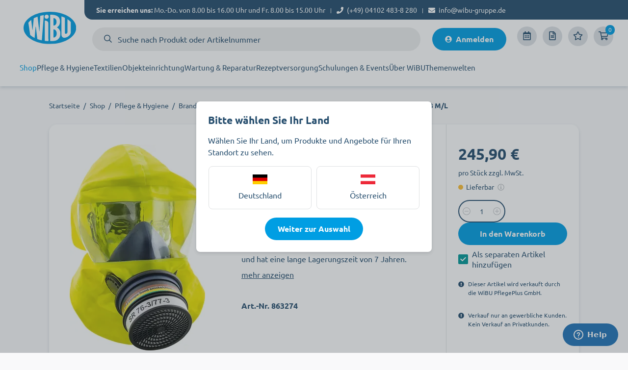

--- FILE ---
content_type: text/html; charset=UTF-8
request_url: https://www.wibu.care/de-de/shop/fluchthaube-sr-77-2m-17487/
body_size: 94536
content:
 
        <!doctype html>
    <html lang="de" data-locale="de_DE">
        <head>
                        <meta charset="utf-8">
    <meta name="viewport" content="width=device-width, initial-scale=1.0">
    <meta name="description" content="Schwer entflammbare Fluchthaube, P3-Filter, 7 Jahre lagerbar. Tasche inkl., leicht anzulegen, Silikonmaske, 30 Min Nutzung
␍">
    <meta name="keywords" content="">
    <meta name="generator" content="spryker">

                        <link rel="preconnect" href="//app.usercentrics.eu">
            <link rel="preconnect" href="//api.usercentrics.eu">
            <link rel="preload" href="//app.usercentrics.eu/browser-ui/latest/loader.js" as="script">

            <script id="usercentrics-cmp" src="https://app.usercentrics.eu/browser-ui/latest/loader.js"
                                        data-settings-id="wBQVoNQyE"
                    data-tcf-enabled
                    async>
            </script>
            
    <meta name="format-detection" content="telephone=no">


    <meta property="og:type" content="product">
    <meta property="og:locale" content="de">
    <meta property="og:site_name" content="WiBU">
    <meta property="og:title" content="Fluchthaube SR 77-3 ABEK1-CO-P3 M/L">
    <meta property="og:description" content="Schwer entflammbare Fluchthaube, P3-Filter, 7 Jahre lagerbar. Tasche inkl., leicht anzulegen, Silikonmaske, 30 Min Nutzung
␍">
    <meta property="og:image" content="https://a.wibu.care/image/upload/v1733247729/863274_FLUCHTHAUBE_SR_77_2M_NACHEBV-35300.png">
    <meta property="og:url" content="https://www.wibu.care/de-de/shop/fluchthaube-sr-77-2m-17487/">

    <meta name="twitter:card" content="summary_large_image">
    <meta name="twitter:title" content="Fluchthaube SR 77-3 ABEK1-CO-P3 M/L">
    <meta name="twitter:description" content="Schwer entflammbare Fluchthaube, P3-Filter, 7 Jahre lagerbar. Tasche inkl., leicht anzulegen, Silikonmaske, 30 Min Nutzung
␍">
    <meta name="twitter:image" content="https://a.wibu.care/image/upload/v1733247729/863274_FLUCHTHAUBE_SR_77_2M_NACHEBV-35300.png">
    <meta property="twitter:url" content="https://www.wibu.care/de-de/shop/fluchthaube-sr-77-2m-17487/">
    
<link rel="canonical" href="https://www.wibu.care/de-de/shop/fluchthaube-sr-77-2m-17487/">

             
            <link rel="alternate" hreflang="de-de" href="https://www.wibu.care/de-de/shop/fluchthaube-sr-77-2m-17487/" />
        <link rel="alternate" hreflang="x-default" href="https://www.wibu.care/de-de/shop/fluchthaube-sr-77-2m-17487/" />
                <link rel="alternate" hreflang="de-at" href="https://www.wibu.care/de-at/shop/fluchthaube-sr-77-2m-17487/" />
        
                <link rel="stylesheet" href="/assets/b97625c63d729de487fbb0a03a84e403d9e75c59/default/css/yves_default.tailwind.css">
    <link rel="stylesheet" href="/assets/b97625c63d729de487fbb0a03a84e403d9e75c59/default/css/yves_default.critical.css">
            <link rel="stylesheet" href="/assets/b97625c63d729de487fbb0a03a84e403d9e75c59/default/css/yves_default.non-critical.css" media="print" onload="this.media='all'">
    
    

    <link rel="icon" href="/favicon.ico" size="32x32"  >
            <link rel="icon" href="/assets/b97625c63d729de487fbb0a03a84e403d9e75c59/default/images/icon.svg" type="image/svg+xml">
        <link rel="apple-touch-icon" href="/assets/b97625c63d729de487fbb0a03a84e403d9e75c59/default/images/apple-touch-icon.png">

                <script>
        window._mtm = window._mtm || [];
                    window._mtm.push();
        
                    window._mtm.push({"event":"product_view","ecommerce":{"product":{"sku":"863274","name":"Fluchthaube SR 77-3 ABEK1-CO-P3 M\/L","price":"245.90","categories":["Brandschutz","Brandschutz & Evakuierung","Pflege & Hygiene"]}}});
            </script>

    
<script class="component analytics-event" defer>
    window.dataLayer = window.dataLayer || []
    dataLayer.push({"ecommerce":{"anocus_shop_country":"DE","anocus_shop_language":"DE","currency":"EUR","items":[{"item_brand":"Unbekannt","quantity":1,"item_category":"Pflege & Hygiene","item_category2":"Brandschutz & Evakuierung","item_category3":"Brandschutz","item_variant":"863274","item_name":"Fluchthaube SR 77-3 ABEK1-CO-P3 M\/L","item_id":"863274","price":245.90000000000001}],"value":245.90000000000001,"anocus_page_type":"product_detail_page"},"event":"view_item"})
</script>

    

    
        <!-- Google Ads Consent -->
    <script type="text/javascript">
        // create dataLayer
        window.dataLayer = window.dataLayer || [];
        function gtag() {
            dataLayer.push(arguments);
        }
        // set „denied" as default for both ad and analytics storage, as well as ad_user_data and ad_personalization,
        gtag("consent", "default", {
            ad_user_data: "denied",
            ad_personalization: "denied",
            ad_storage: "denied",
            analytics_storage: "denied",
            wait_for_update: 2000 // milliseconds to wait for update
        });
        // Enable ads data redaction by default [optional]
        gtag("set", "ads_data_redaction", true);
    </script>

    <!-- Google Tag Manager -->
    <script>(function(w,d,s,l,i){w[l]=w[l]||[];w[l].push({'gtm.start':
                new Date().getTime(),event:'gtm.js'});var f=d.getElementsByTagName(s)[0],
            j=d.createElement(s),dl=l!='dataLayer'?'&l='+l:'';j.async=true;j.src=
            'https://www.googletagmanager.com/gtm.js?id='+i+dl;f.parentNode.insertBefore(j,f);
        })(window,document,'script','dataLayer','GTM-PMLWNN26');</script>
    <!-- End Google Tag Manager -->

    <!-- Matomo Tag Manager -->
    <script>
        
        var _mtm = window._mtm = window._mtm || [];
        _mtm.push({'mtm.startTime': (new Date().getTime()), 'event': 'mtm.Start'});
        var d=document, g=d.createElement('script'), s=d.getElementsByTagName('script')[0];
        g.async=true; g.src='https://t.wibu.care/js/container_bn0jwJD5.js'; s.parentNode.insertBefore(g,s);
    </script>
    <!-- End Matomo Tag Manager -->
    
    <script type="module" src="/assets/b97625c63d729de487fbb0a03a84e403d9e75c59/default/js/yves_default.runtime.js" crossorigin="anonymous"></script>

        




        
                        
            
    
    
        
                    
                            
                            
                            
                            
                            
            
    


    
    


    
    <script type="application/ld+json" data-qa="full-json-ld.PDP">
        {
    "@context": "https://schema.org/",
    "@graph": [
        {
            "@type": "WebSite",
            "@id": "https://wibu.care#website",
            "name": "WiBU Gruppe",
            "url": "https://wibu.care",
            "publisher": {
                "@id": "https://wibu.care#organization"
            },
            "potentialAction": {
                "@type": "SearchAction",
                "target": "https://www.wibu.care/search/?q={search_term_string}",
                "query-input": "required name=search_term_string"
            }
        },
        {
            "@type": "Organization",
            "@id": "https://wibu.care#organization",
            "name": "WiBU Gruppe",
            "url": "https://www.wibu.care",
            "logo": {
                "@type": "ImageObject",
                "url": "https://res.cloudinary.com/wibu-shop/image/upload/v1713962216/storyblok%20-%20content/00_Bilder%20f%C3%BCr%20Basiselemente/logo-wibu.jpg"
            },
            "sameAs": [
                "https://www.linkedin.com/company/wibu-gruppe",
                "https://www.youtube.com/@wibupflegeplus9979"
            ],
            "telephone": "+49 4102 483-8 280",
            "contactPoint": [
                {
                    "@type": "ContactPoint",
                    "telephone": "+49 4102 483-8 280",
                    "contactType": "customer service",
                    "availableLanguage": "German",
                    "areaServed": "DE"
                },
                {
                    "@type": "ContactPoint",
                    "telephone": "+43 732 330 188",
                    "contactType": "customer service",
                    "availableLanguage": "German",
                    "areaServed": "AT"
                },
                {
                    "@type": "ContactPoint",
                    "email": "info@wibu-gruppe.de",
                    "contactType": "customer service",
                    "availableLanguage": "German"
                }
            ]
        },
        {
            "@type": "Product",
            "@id": "https://www.wibu.care/de-de/shop/fluchthaube-sr-77-2m-17487/#product",
            "name": "Fluchthaube SR 77-3 ABEK1-CO-P3 M/L",
            "url": "https://www.wibu.care/de-de/shop/fluchthaube-sr-77-2m-17487/",
            "image": [
                "https://a.wibu.care/image/upload/v1733247729/863274_FLUCHTHAUBE_SR_77_2M_NACHEBV-35300.png"
            ],
            "description": "Schwer entflammbare Fluchthaube, P3-Filter, 7 Jahre lagerbar. Tasche inkl., leicht anzulegen, Silikonmaske, 30 Min Nutzung\n␍",
            "sku": "863274",
            "npm": "863274",
            "brand": {
                "@type": "Brand",
                "name": "Unbekannt"
            },
            "category": "Brandschutz",
            "offers": {
                "@type": "Offer",
                "url": "https://www.wibu.care/de-de/shop/fluchthaube-sr-77-2m-17487/",
                "priceCurrency": "EUR",
                "price": "245.9",
                "itemCondition": "https://schema.org/NewCondition",
                "availability": "https://schema.org/BackOrder",
                "seller": {
                    "@type": "Organization",
                    "name": "WiBU PflegePlus GmbH",
                    "parentOrganization": {
                        "@id": "https://wibu.care#organization"
                    }
                }
            }
        },
        {
            "@type": "BreadcrumbList",
            "@id": "https://www.wibu.care/de-de/shop/fluchthaube-sr-77-2m-17487/#breadcrumb",
            "itemListElement": [
                {
                    "@type": "ListItem",
                    "position": 1,
                    "name": "Startseite",
                    "item": "https://www.wibu.care/de-de/"
                },
                {
                    "@type": "ListItem",
                    "position": 2,
                    "name": "Pflege & Hygiene",
                    "item": "https://www.wibu.care/de-de/pflege-hygiene/"
                },
                {
                    "@type": "ListItem",
                    "position": 3,
                    "name": "Brandschutz & Evakuierung",
                    "item": "https://www.wibu.care/de-de/pflege-hygiene/brandschutz-evakuierung/"
                },
                {
                    "@type": "ListItem",
                    "position": 4,
                    "name": "Brandschutz",
                    "item": "https://www.wibu.care/de-de/pflege-hygiene/brandschutz-evakuierung/brandschutz/"
                }
            ]
        }
    ]
}
    </script>

        <script type="speculationrules">
        {
            "prerender": [
              {
                "where": {
                  "or": [
                    { "href_matches": "/*/shop/*" },
                    { "href_matches": "/*/pflege-hygiene/*" },
                    { "href_matches": "/*/textilien/*" },
                    { "href_matches": "/*/objekteinrichtung/*" },
                    { "href_matches": "/*/wartung-reparatur/*" },
                    { "href_matches": "/*/rezeptversorgung/*" },
                    { "href_matches": "/*/schulungen/*" },
                    { "href_matches": "/*/ueber-wibu/*" }
                  ]
                },
                "eagerness": "moderate"
              }
            ]
          }
    </script>


            <title>Fluchthaube SR 77-3 ABEK1-CO-P3 M/L</title>
        </head>
        <body class="js-page-layout-main__side-drawer-container" data-qa="page" >

                <!-- Google Tag Manager (noscript) -->
    <noscript><iframe src="https://www.googletagmanager.com/ns.html?id=GTM-PMLWNN26 " height="0" width="0" style="display:none;visibility:hidden"></iframe></noscript>
    <!-- End Google Tag Manager (noscript) -->
            <div class="geolocationTestData">

        </div>
    
            
    <notification-area class="custom-element notification-area"

        data-qa="component notification-area">    
            
    <dynamic-notification-area class="custom-element dynamic-notification-area"

        data-qa="component dynamic-notification-area" target-class-name=''></dynamic-notification-area>
    </notification-area>
        <div class="page-layout page-layout--preload">
         
            
    <oci-header class="custom-element oci-header"

        data-qa="component oci-header">    </oci-header>
                            
    <side-drawer class="custom-element side-drawer"

        data-qa="component side-drawer" trigger-class-name='js-page-layout-main__side-drawer-trigger' container-class-name='js-page-layout-main__side-drawer-container' locked-body-class-name='is-locked-tablet' navigation>    <div class="side-drawer__overlay js-page-layout-main__side-drawer-trigger"></div>
                                    <aside class="h-screen side-drawer__drawer side-drawer__multi-nav ">
                    <button class="side-drawer__close side-drawer__close--multinav js-page-layout-main__side-drawer-trigger">
                
    <svg class="icon"

        data-qa="component icon" title='cross'>            <use xlink:href="#:cross"></use>
    </svg>
            </button>
                
        <div class="side-drawer__holder">
            <div class="side-drawer__navigation">
                                     <navigation-multilevel class="custom-element navigation-multilevel" data-qa="component navigation-multilevel" class-to-toggle='is-shown' available-breakpoint='1200' overlay-block-class-name='js-overlay-block' reverse-class-name=''> <ul class="menu menu--lvl-0"> <li class=" navigation-multilevel-node menu__item menu__item--lvl-0 menu__item--has-children-dropdown js-navigation-multilevel__trigger js-navigation-multilevel__item
" data-qa="component navigation-multilevel-node"> <span class="menu__trigger menu__trigger--lvl-0"> <a class="menu__link menu__link--lvl-0" href="https://www.wibu.care/de-de/shop/" > Shop </a> <button class="menu__trigger-button menu__trigger-button--lvl-0 js-navigation-multilevel__touch-trigger" data-toggle-target=".js-navigation-multilevel__wrapper" data-class-to-toggle="is-hidden-sm-xl"> <i class="fa fa-angle-down menu__trigger-button-icon-fa" aria-hidden="true"></i> </button> </span> <div class="navigation-multilevel-node__icon-container"></div> <div class="menu-wrapper menu-wrapper--lvl-1 js-navigation-multilevel__wrapper is-hidden-sm-xl"> <div class="flex w-full xxl:w-auto justify-start relative bg-white gap-4 grow xxl:grow-0"> <ul class="menu menu--lvl-1 justify-around w-full xxl:w-auto marketing-content no-border "> <li class=" navigation-multilevel-node menu__item menu__item--lvl-1 menu__item--has-children-list js-navigation-multilevel__item
" data-qa="component navigation-multilevel-node"> <span class="menu__trigger menu__trigger--lvl-1"> <span class="menu__link menu__link--lvl-1">Aktionen</span> <button class="menu__trigger-button menu__trigger-button--lvl-1 js-navigation-multilevel__touch-trigger" data-toggle-target=".js-navigation-multilevel__wrapper" data-class-to-toggle="is-hidden-sm-xl"> <i class="fa fa-angle-down menu__trigger-button-icon-fa" aria-hidden="true"></i> </button> </span> <div class="navigation-multilevel-node__icon-container"></div> <div class="menu-wrapper menu-wrapper--lvl-2 js-navigation-multilevel__wrapper is-hidden-sm-xl"> <div class="flex w-full xxl:w-auto justify-start relative bg-white gap-4 grow xxl:grow-0"> <ul class="menu menu--lvl-2 justify-around w-full xxl:w-auto "> <li class=" navigation-multilevel-node menu__item menu__item--lvl-2 js-navigation-multilevel__item
" data-qa="component navigation-multilevel-node"> <span class="menu__trigger menu__trigger--lvl-2"> <a class="menu__link menu__link--lvl-2" href="https://www.wibu.care/de-de/shop/aktionen/bewohnerzimmer-einrichtung/" > Bewohnerzimmer-Einrichtung </a> </span> </li> <li class=" navigation-multilevel-node menu__item menu__item--lvl-2 js-navigation-multilevel__item
" data-qa="component navigation-multilevel-node"> <span class="menu__trigger menu__trigger--lvl-2"> <a class="menu__link menu__link--lvl-2" href="https://www.wibu.care/de-de/shop/aktionen/letzte-chance/" > Letzte Chance </a> </span> </li> </ul> </div> </div> </li> <li class=" navigation-multilevel-node menu__item menu__item--lvl-1 menu__item--has-children-list js-navigation-multilevel__item
" data-qa="component navigation-multilevel-node"> <span class="menu__trigger menu__trigger--lvl-1"> <a class="menu__link menu__link--lvl-1" href="https://www.wibu.care/de-de/shop/pflege-hygiene/" > Pflege &amp; Hygiene </a> <button class="menu__trigger-button menu__trigger-button--lvl-1 js-navigation-multilevel__touch-trigger" data-toggle-target=".js-navigation-multilevel__wrapper" data-class-to-toggle="is-hidden-sm-xl"> <i class="fa fa-angle-down menu__trigger-button-icon-fa" aria-hidden="true"></i> </button> </span> <div class="navigation-multilevel-node__icon-container"></div> <div class="menu-wrapper menu-wrapper--lvl-2 js-navigation-multilevel__wrapper is-hidden-sm-xl"> <div class="flex w-full xxl:w-auto justify-start relative bg-white gap-4 grow xxl:grow-0"> <ul class="menu menu--lvl-2 justify-around w-full xxl:w-auto "> <li class=" navigation-multilevel-node menu__item menu__item--lvl-2 menu__item--has-children-list js-navigation-multilevel__item
" data-qa="component navigation-multilevel-node"> <span class="menu__trigger menu__trigger--lvl-2"> <a class="menu__link menu__link--lvl-2" href="https://www.wibu.care/de-de/shop/pflege-hygiene/handschuhe/" > Handschuhe </a> <button class="menu__trigger-button menu__trigger-button--lvl-2 js-navigation-multilevel__touch-trigger" data-toggle-target=".js-navigation-multilevel__wrapper" data-class-to-toggle="is-hidden-sm-xl"> <i class="fa fa-angle-down menu__trigger-button-icon-fa" aria-hidden="true"></i> </button> </span> <div class="navigation-multilevel-node__icon-container"></div> <div class="menu-wrapper menu-wrapper--lvl-3 js-navigation-multilevel__wrapper is-hidden-sm-xl"> <div class="flex w-full xxl:w-auto justify-start relative bg-white gap-4 grow xxl:grow-0"> <ul class="menu menu--lvl-3 justify-around w-full xxl:w-auto "> <li class=" navigation-multilevel-node menu__item menu__item--lvl-3 menu__item--has-children-list js-navigation-multilevel__item
" data-qa="component navigation-multilevel-node"> <span class="menu__trigger menu__trigger--lvl-3"> <a class="menu__link menu__link--lvl-3" href="https://www.wibu.care/de-de/shop/pflege-hygiene/handschuhe/einmalhandschuhe/" > Einmalhandschuhe </a> <button class="menu__trigger-button menu__trigger-button--lvl-3 js-navigation-multilevel__touch-trigger" data-toggle-target=".js-navigation-multilevel__wrapper" data-class-to-toggle="is-hidden-sm-xl"> <i class="fa fa-angle-down menu__trigger-button-icon-fa" aria-hidden="true"></i> </button> </span> <div class="navigation-multilevel-node__icon-container"></div> <div class="menu-wrapper menu-wrapper--lvl-4 js-navigation-multilevel__wrapper is-hidden-sm-xl"> <div class="flex w-full xxl:w-auto justify-start relative bg-white gap-4 grow xxl:grow-0"> <ul class="menu menu--lvl-4 justify-around w-full xxl:w-auto "> <li class=" navigation-multilevel-node menu__item menu__item--lvl-4 js-navigation-multilevel__item
" data-qa="component navigation-multilevel-node"> <span class="menu__trigger menu__trigger--lvl-4"> <a class="menu__link menu__link--lvl-4" href="https://www.wibu.care/de-de/shop/pflege-hygiene/handschuhe/einmalhandschuhe/nitril-handschuhe/" > Nitril Handschuhe </a> </span> </li> <li class=" navigation-multilevel-node menu__item menu__item--lvl-4 js-navigation-multilevel__item
" data-qa="component navigation-multilevel-node"> <span class="menu__trigger menu__trigger--lvl-4"> <a class="menu__link menu__link--lvl-4" href="https://www.wibu.care/de-de/shop/pflege-hygiene/handschuhe/einmalhandschuhe/vinyl-handschuhe/" > Vinyl Handschuhe </a> </span> </li> <li class=" navigation-multilevel-node menu__item menu__item--lvl-4 js-navigation-multilevel__item
" data-qa="component navigation-multilevel-node"> <span class="menu__trigger menu__trigger--lvl-4"> <a class="menu__link menu__link--lvl-4" href="https://www.wibu.care/de-de/shop/pflege-hygiene/handschuhe/einmalhandschuhe/latex-handschuhe/" > Latex Handschuhe </a> </span> </li> </ul> </div> </div> </li> <li class=" navigation-multilevel-node menu__item menu__item--lvl-3 js-navigation-multilevel__item
" data-qa="component navigation-multilevel-node"> <span class="menu__trigger menu__trigger--lvl-3"> <a class="menu__link menu__link--lvl-3" href="https://www.wibu.care/de-de/shop/pflege-hygiene/handschuhe/mehrweghandschuhe/" > Mehrweghandschuhe </a> </span> </li> <li class=" navigation-multilevel-node menu__item menu__item--lvl-3 js-navigation-multilevel__item
" data-qa="component navigation-multilevel-node"> <span class="menu__trigger menu__trigger--lvl-3"> <a class="menu__link menu__link--lvl-3" href="https://www.wibu.care/de-de/shop/pflege-hygiene/handschuhe/handschuhspender/" > Handschuhspender </a> </span> </li> </ul> </div> </div> </li> <li class=" navigation-multilevel-node menu__item menu__item--lvl-2 menu__item--has-children-list js-navigation-multilevel__item
" data-qa="component navigation-multilevel-node"> <span class="menu__trigger menu__trigger--lvl-2"> <a class="menu__link menu__link--lvl-2" href="https://www.wibu.care/de-de/shop/pflege-hygiene/schutzausruestung/" > Schutzausrüstung </a> <button class="menu__trigger-button menu__trigger-button--lvl-2 js-navigation-multilevel__touch-trigger" data-toggle-target=".js-navigation-multilevel__wrapper" data-class-to-toggle="is-hidden-sm-xl"> <i class="fa fa-angle-down menu__trigger-button-icon-fa" aria-hidden="true"></i> </button> </span> <div class="navigation-multilevel-node__icon-container"></div> <div class="menu-wrapper menu-wrapper--lvl-3 js-navigation-multilevel__wrapper is-hidden-sm-xl"> <div class="flex w-full xxl:w-auto justify-start relative bg-white gap-4 grow xxl:grow-0"> <ul class="menu menu--lvl-3 justify-around w-full xxl:w-auto "> <li class=" navigation-multilevel-node menu__item menu__item--lvl-3 js-navigation-multilevel__item
" data-qa="component navigation-multilevel-node"> <span class="menu__trigger menu__trigger--lvl-3"> <a class="menu__link menu__link--lvl-3" href="https://www.wibu.care/de-de/shop/pflege-hygiene/schutzausruestung/mundschutz/" > Mundschutz </a> </span> </li> <li class=" navigation-multilevel-node menu__item menu__item--lvl-3 menu__item--has-children-list js-navigation-multilevel__item
" data-qa="component navigation-multilevel-node"> <span class="menu__trigger menu__trigger--lvl-3"> <a class="menu__link menu__link--lvl-3" href="https://www.wibu.care/de-de/shop/pflege-hygiene/schutzausruestung/schutzkleidung/" > Schutzkleidung </a> <button class="menu__trigger-button menu__trigger-button--lvl-3 js-navigation-multilevel__touch-trigger" data-toggle-target=".js-navigation-multilevel__wrapper" data-class-to-toggle="is-hidden-sm-xl"> <i class="fa fa-angle-down menu__trigger-button-icon-fa" aria-hidden="true"></i> </button> </span> <div class="navigation-multilevel-node__icon-container"></div> <div class="menu-wrapper menu-wrapper--lvl-4 js-navigation-multilevel__wrapper is-hidden-sm-xl"> <div class="flex w-full xxl:w-auto justify-start relative bg-white gap-4 grow xxl:grow-0"> <ul class="menu menu--lvl-4 justify-around w-full xxl:w-auto "> <li class=" navigation-multilevel-node menu__item menu__item--lvl-4 js-navigation-multilevel__item
" data-qa="component navigation-multilevel-node"> <span class="menu__trigger menu__trigger--lvl-4"> <a class="menu__link menu__link--lvl-4" href="https://www.wibu.care/de-de/shop/pflege-hygiene/schutzausruestung/schutzkleidung/schuhueberzieher-ueberschuhe/" > Schuhüberzieher &amp; Überschuhe </a> </span> </li> </ul> </div> </div> </li> </ul> </div> </div> </li> <li class=" navigation-multilevel-node menu__item menu__item--lvl-2 menu__item--has-children-list js-navigation-multilevel__item
" data-qa="component navigation-multilevel-node"> <span class="menu__trigger menu__trigger--lvl-2"> <a class="menu__link menu__link--lvl-2" href="https://www.wibu.care/de-de/shop/pflege-hygiene/koerperhygiene-pflege/" > Körperhygiene &amp; -pflege </a> <button class="menu__trigger-button menu__trigger-button--lvl-2 js-navigation-multilevel__touch-trigger" data-toggle-target=".js-navigation-multilevel__wrapper" data-class-to-toggle="is-hidden-sm-xl"> <i class="fa fa-angle-down menu__trigger-button-icon-fa" aria-hidden="true"></i> </button> </span> <div class="navigation-multilevel-node__icon-container"></div> <div class="menu-wrapper menu-wrapper--lvl-3 js-navigation-multilevel__wrapper is-hidden-sm-xl"> <div class="flex w-full xxl:w-auto justify-start relative bg-white gap-4 grow xxl:grow-0"> <ul class="menu menu--lvl-3 justify-around w-full xxl:w-auto "> <li class=" navigation-multilevel-node menu__item menu__item--lvl-3 js-navigation-multilevel__item
" data-qa="component navigation-multilevel-node"> <span class="menu__trigger menu__trigger--lvl-3"> <a class="menu__link menu__link--lvl-3" href="https://www.wibu.care/de-de/shop/pflege-hygiene/koerperhygiene-pflege/hautintegritaet/" > Hautintegrität </a> </span> </li> <li class=" navigation-multilevel-node menu__item menu__item--lvl-3 js-navigation-multilevel__item
" data-qa="component navigation-multilevel-node"> <span class="menu__trigger menu__trigger--lvl-3"> <a class="menu__link menu__link--lvl-3" href="https://www.wibu.care/de-de/shop/pflege-hygiene/koerperhygiene-pflege/handreinigung/" > Handreinigung </a> </span> </li> <li class=" navigation-multilevel-node menu__item menu__item--lvl-3 js-navigation-multilevel__item
" data-qa="component navigation-multilevel-node"> <span class="menu__trigger menu__trigger--lvl-3"> <a class="menu__link menu__link--lvl-3" href="https://www.wibu.care/de-de/shop/pflege-hygiene/koerperhygiene-pflege/handpflege/" > Handpflege </a> </span> </li> <li class=" navigation-multilevel-node menu__item menu__item--lvl-3 js-navigation-multilevel__item
" data-qa="component navigation-multilevel-node"> <span class="menu__trigger menu__trigger--lvl-3"> <a class="menu__link menu__link--lvl-3" href="https://www.wibu.care/de-de/shop/pflege-hygiene/koerperhygiene-pflege/haarpflege/" > Haarpflege </a> </span> </li> <li class=" navigation-multilevel-node menu__item menu__item--lvl-3 js-navigation-multilevel__item
" data-qa="component navigation-multilevel-node"> <span class="menu__trigger menu__trigger--lvl-3"> <a class="menu__link menu__link--lvl-3" href="https://www.wibu.care/de-de/shop/pflege-hygiene/koerperhygiene-pflege/mundpflege/" > Mundpflege </a> </span> </li> <li class=" navigation-multilevel-node menu__item menu__item--lvl-3 js-navigation-multilevel__item
" data-qa="component navigation-multilevel-node"> <span class="menu__trigger menu__trigger--lvl-3"> <a class="menu__link menu__link--lvl-3" href="https://www.wibu.care/de-de/shop/pflege-hygiene/koerperhygiene-pflege/gesichtspflege/" > Gesichtspflege </a> </span> </li> <li class=" navigation-multilevel-node menu__item menu__item--lvl-3 js-navigation-multilevel__item
" data-qa="component navigation-multilevel-node"> <span class="menu__trigger menu__trigger--lvl-3"> <a class="menu__link menu__link--lvl-3" href="https://www.wibu.care/de-de/shop/pflege-hygiene/koerperhygiene-pflege/haarentfernung/" > Haarentfernung </a> </span> </li> <li class=" navigation-multilevel-node menu__item menu__item--lvl-3 js-navigation-multilevel__item
" data-qa="component navigation-multilevel-node"> <span class="menu__trigger menu__trigger--lvl-3"> <a class="menu__link menu__link--lvl-3" href="https://www.wibu.care/de-de/shop/pflege-hygiene/koerperhygiene-pflege/koerperpflege/" > Körperpflege </a> </span> </li> <li class=" navigation-multilevel-node menu__item menu__item--lvl-3 js-navigation-multilevel__item
" data-qa="component navigation-multilevel-node"> <span class="menu__trigger menu__trigger--lvl-3"> <a class="menu__link menu__link--lvl-3" href="https://www.wibu.care/de-de/shop/pflege-hygiene/koerperhygiene-pflege/koerperreinigung/" > Körperreinigung </a> </span> </li> <li class=" navigation-multilevel-node menu__item menu__item--lvl-3 js-navigation-multilevel__item
" data-qa="component navigation-multilevel-node"> <span class="menu__trigger menu__trigger--lvl-3"> <a class="menu__link menu__link--lvl-3" href="https://www.wibu.care/de-de/shop/pflege-hygiene/koerperhygiene-pflege/kulturtaschen/" > Kulturtaschen </a> </span> </li> </ul> </div> </div> </li> <li class=" navigation-multilevel-node menu__item menu__item--lvl-2 menu__item--has-children-list js-navigation-multilevel__item
" data-qa="component navigation-multilevel-node"> <span class="menu__trigger menu__trigger--lvl-2"> <a class="menu__link menu__link--lvl-2" href="https://www.wibu.care/de-de/shop/pflege-hygiene/desinfektion/" > Desinfektion </a> <button class="menu__trigger-button menu__trigger-button--lvl-2 js-navigation-multilevel__touch-trigger" data-toggle-target=".js-navigation-multilevel__wrapper" data-class-to-toggle="is-hidden-sm-xl"> <i class="fa fa-angle-down menu__trigger-button-icon-fa" aria-hidden="true"></i> </button> </span> <div class="navigation-multilevel-node__icon-container"></div> <div class="menu-wrapper menu-wrapper--lvl-3 js-navigation-multilevel__wrapper is-hidden-sm-xl"> <div class="flex w-full xxl:w-auto justify-start relative bg-white gap-4 grow xxl:grow-0"> <ul class="menu menu--lvl-3 justify-around w-full xxl:w-auto "> <li class=" navigation-multilevel-node menu__item menu__item--lvl-3 menu__item--has-children-list js-navigation-multilevel__item
" data-qa="component navigation-multilevel-node"> <span class="menu__trigger menu__trigger--lvl-3"> <a class="menu__link menu__link--lvl-3" href="https://www.wibu.care/de-de/shop/pflege-hygiene/desinfektion/desinfektionsmittel/" > Desinfektionsmittel </a> <button class="menu__trigger-button menu__trigger-button--lvl-3 js-navigation-multilevel__touch-trigger" data-toggle-target=".js-navigation-multilevel__wrapper" data-class-to-toggle="is-hidden-sm-xl"> <i class="fa fa-angle-down menu__trigger-button-icon-fa" aria-hidden="true"></i> </button> </span> <div class="navigation-multilevel-node__icon-container"></div> <div class="menu-wrapper menu-wrapper--lvl-4 js-navigation-multilevel__wrapper is-hidden-sm-xl"> <div class="flex w-full xxl:w-auto justify-start relative bg-white gap-4 grow xxl:grow-0"> <ul class="menu menu--lvl-4 justify-around w-full xxl:w-auto "> <li class=" navigation-multilevel-node menu__item menu__item--lvl-4 js-navigation-multilevel__item
" data-qa="component navigation-multilevel-node"> <span class="menu__trigger menu__trigger--lvl-4"> <a class="menu__link menu__link--lvl-4" href="https://www.wibu.care/de-de/shop/pflege-hygiene/desinfektion/desinfektionsmittel/haendedesinfektionsmittel/" > Händedesinfektionsmittel </a> </span> </li> <li class=" navigation-multilevel-node menu__item menu__item--lvl-4 js-navigation-multilevel__item
" data-qa="component navigation-multilevel-node"> <span class="menu__trigger menu__trigger--lvl-4"> <a class="menu__link menu__link--lvl-4" href="https://www.wibu.care/de-de/shop/pflege-hygiene/desinfektion/desinfektionsmittel/hautdesinfektionsmittel/" > Hautdesinfektionsmittel </a> </span> </li> <li class=" navigation-multilevel-node menu__item menu__item--lvl-4 menu__item--has-children-list js-navigation-multilevel__item
" data-qa="component navigation-multilevel-node"> <span class="menu__trigger menu__trigger--lvl-4"> <a class="menu__link menu__link--lvl-4" href="https://www.wibu.care/de-de/shop/pflege-hygiene/desinfektion/desinfektionsmittel/flaechendesinfektion/" > Flächendesinfektion </a> <button class="menu__trigger-button menu__trigger-button--lvl-4 js-navigation-multilevel__touch-trigger" data-toggle-target=".js-navigation-multilevel__wrapper" data-class-to-toggle="is-hidden-sm-xl"> <i class="fa fa-angle-down menu__trigger-button-icon-fa" aria-hidden="true"></i> </button> </span> <div class="navigation-multilevel-node__icon-container"></div> <div class="menu-wrapper menu-wrapper--lvl-5 js-navigation-multilevel__wrapper is-hidden-sm-xl"> <div class="flex w-full xxl:w-auto justify-start relative bg-white gap-4 grow xxl:grow-0"> <ul class="menu menu--lvl-5 justify-around w-full xxl:w-auto "> <li class=" navigation-multilevel-node menu__item menu__item--lvl-5 js-navigation-multilevel__item
" data-qa="component navigation-multilevel-node"> <span class="menu__trigger menu__trigger--lvl-5"> <a class="menu__link menu__link--lvl-5" href="https://www.wibu.care/de-de/shop/pflege-hygiene/desinfektion/desinfektionsmittel/flaechendesinfektion/flaechendesinfektionsmittel/" > Flächendesinfektionsmittel </a> </span> </li> <li class=" navigation-multilevel-node menu__item menu__item--lvl-5 js-navigation-multilevel__item
" data-qa="component navigation-multilevel-node"> <span class="menu__trigger menu__trigger--lvl-5"> <a class="menu__link menu__link--lvl-5" href="https://www.wibu.care/de-de/shop/pflege-hygiene/desinfektion/desinfektionsmittel/flaechendesinfektion/flaechendesinfektionstuecher/" > Flächendesinfektionstücher </a> </span> </li> </ul> </div> </div> </li> <li class=" navigation-multilevel-node menu__item menu__item--lvl-4 js-navigation-multilevel__item
" data-qa="component navigation-multilevel-node"> <span class="menu__trigger menu__trigger--lvl-4"> <a class="menu__link menu__link--lvl-4" href="https://www.wibu.care/de-de/shop/pflege-hygiene/desinfektion/desinfektionsmittel/instrumentendesinfektion/" > Instrumentendesinfektion </a> </span> </li> <li class=" navigation-multilevel-node menu__item menu__item--lvl-4 js-navigation-multilevel__item
" data-qa="component navigation-multilevel-node"> <span class="menu__trigger menu__trigger--lvl-4"> <a class="menu__link menu__link--lvl-4" href="https://www.wibu.care/de-de/shop/pflege-hygiene/desinfektion/desinfektionsmittel/desinfektionswaschmittel/" > Desinfektionswaschmittel </a> </span> </li> </ul> </div> </div> </li> <li class=" navigation-multilevel-node menu__item menu__item--lvl-3 menu__item--has-children-list js-navigation-multilevel__item
" data-qa="component navigation-multilevel-node"> <span class="menu__trigger menu__trigger--lvl-3"> <a class="menu__link menu__link--lvl-3" href="https://www.wibu.care/de-de/shop/pflege-hygiene/desinfektion/desinfektionsmittelspender/" > Desinfektionsmittelspender </a> <button class="menu__trigger-button menu__trigger-button--lvl-3 js-navigation-multilevel__touch-trigger" data-toggle-target=".js-navigation-multilevel__wrapper" data-class-to-toggle="is-hidden-sm-xl"> <i class="fa fa-angle-down menu__trigger-button-icon-fa" aria-hidden="true"></i> </button> </span> <div class="navigation-multilevel-node__icon-container"></div> <div class="menu-wrapper menu-wrapper--lvl-4 js-navigation-multilevel__wrapper is-hidden-sm-xl"> <div class="flex w-full xxl:w-auto justify-start relative bg-white gap-4 grow xxl:grow-0"> <ul class="menu menu--lvl-4 justify-around w-full xxl:w-auto "> <li class=" navigation-multilevel-node menu__item menu__item--lvl-4 js-navigation-multilevel__item
" data-qa="component navigation-multilevel-node"> <span class="menu__trigger menu__trigger--lvl-4"> <a class="menu__link menu__link--lvl-4" href="https://www.wibu.care/de-de/shop/pflege-hygiene/desinfektion/desinfektionsmittelspender/desinfektionsmittelspender-wand/" > Desinfektionsmittelspender Wand </a> </span> </li> <li class=" navigation-multilevel-node menu__item menu__item--lvl-4 js-navigation-multilevel__item
" data-qa="component navigation-multilevel-node"> <span class="menu__trigger menu__trigger--lvl-4"> <a class="menu__link menu__link--lvl-4" href="https://www.wibu.care/de-de/shop/pflege-hygiene/desinfektion/desinfektionsmittelspender/desinfektionsmittelspender-stehend/" > Desinfektionsmittelspender stehend </a> </span> </li> <li class=" navigation-multilevel-node menu__item menu__item--lvl-4 js-navigation-multilevel__item
" data-qa="component navigation-multilevel-node"> <span class="menu__trigger menu__trigger--lvl-4"> <a class="menu__link menu__link--lvl-4" href="https://www.wibu.care/de-de/shop/pflege-hygiene/desinfektion/desinfektionsmittelspender/desinfektionsmittelspender-zubehoer/" > Desinfektionsmittelspender Zubehör </a> </span> </li> </ul> </div> </div> </li> <li class=" navigation-multilevel-node menu__item menu__item--lvl-3 js-navigation-multilevel__item
" data-qa="component navigation-multilevel-node"> <span class="menu__trigger menu__trigger--lvl-3"> <a class="menu__link menu__link--lvl-3" href="https://www.wibu.care/de-de/shop/pflege-hygiene/desinfektion/desinfektionszubehoer/" > Desinfektionszubehör </a> </span> </li> </ul> </div> </div> </li> <li class=" navigation-multilevel-node menu__item menu__item--lvl-2 menu__item--has-children-list js-navigation-multilevel__item
" data-qa="component navigation-multilevel-node"> <span class="menu__trigger menu__trigger--lvl-2"> <a class="menu__link menu__link--lvl-2" href="https://www.wibu.care/de-de/shop/pflege-hygiene/reinigungsbedarf/" > Reinigungsbedarf </a> <button class="menu__trigger-button menu__trigger-button--lvl-2 js-navigation-multilevel__touch-trigger" data-toggle-target=".js-navigation-multilevel__wrapper" data-class-to-toggle="is-hidden-sm-xl"> <i class="fa fa-angle-down menu__trigger-button-icon-fa" aria-hidden="true"></i> </button> </span> <div class="navigation-multilevel-node__icon-container"></div> <div class="menu-wrapper menu-wrapper--lvl-3 js-navigation-multilevel__wrapper is-hidden-sm-xl"> <div class="flex w-full xxl:w-auto justify-start relative bg-white gap-4 grow xxl:grow-0"> <ul class="menu menu--lvl-3 justify-around w-full xxl:w-auto "> <li class=" navigation-multilevel-node menu__item menu__item--lvl-3 menu__item--has-children-list js-navigation-multilevel__item
" data-qa="component navigation-multilevel-node"> <span class="menu__trigger menu__trigger--lvl-3"> <a class="menu__link menu__link--lvl-3" href="https://www.wibu.care/de-de/shop/pflege-hygiene/reinigungsbedarf/reinigungsmittel/" > Reinigungsmittel </a> <button class="menu__trigger-button menu__trigger-button--lvl-3 js-navigation-multilevel__touch-trigger" data-toggle-target=".js-navigation-multilevel__wrapper" data-class-to-toggle="is-hidden-sm-xl"> <i class="fa fa-angle-down menu__trigger-button-icon-fa" aria-hidden="true"></i> </button> </span> <div class="navigation-multilevel-node__icon-container"></div> <div class="menu-wrapper menu-wrapper--lvl-4 js-navigation-multilevel__wrapper is-hidden-sm-xl"> <div class="flex w-full xxl:w-auto justify-start relative bg-white gap-4 grow xxl:grow-0"> <ul class="menu menu--lvl-4 justify-around w-full xxl:w-auto "> <li class=" navigation-multilevel-node menu__item menu__item--lvl-4 js-navigation-multilevel__item
" data-qa="component navigation-multilevel-node"> <span class="menu__trigger menu__trigger--lvl-4"> <a class="menu__link menu__link--lvl-4" href="https://www.wibu.care/de-de/shop/pflege-hygiene/reinigungsbedarf/reinigungsmittel/bodenreiniger/" > Bodenreiniger </a> </span> </li> <li class=" navigation-multilevel-node menu__item menu__item--lvl-4 js-navigation-multilevel__item
" data-qa="component navigation-multilevel-node"> <span class="menu__trigger menu__trigger--lvl-4"> <a class="menu__link menu__link--lvl-4" href="https://www.wibu.care/de-de/shop/pflege-hygiene/reinigungsbedarf/reinigungsmittel/oberflaechenreiniger/" > Oberflächenreiniger </a> </span> </li> <li class=" navigation-multilevel-node menu__item menu__item--lvl-4 js-navigation-multilevel__item
" data-qa="component navigation-multilevel-node"> <span class="menu__trigger menu__trigger--lvl-4"> <a class="menu__link menu__link--lvl-4" href="https://www.wibu.care/de-de/shop/pflege-hygiene/reinigungsbedarf/reinigungsmittel/kuechen-geschirrreiniger/" > Küchen- &amp; Geschirrreiniger </a> </span> </li> <li class=" navigation-multilevel-node menu__item menu__item--lvl-4 js-navigation-multilevel__item
" data-qa="component navigation-multilevel-node"> <span class="menu__trigger menu__trigger--lvl-4"> <a class="menu__link menu__link--lvl-4" href="https://www.wibu.care/de-de/shop/pflege-hygiene/reinigungsbedarf/reinigungsmittel/sanitaerreiniger/" > Sanitärreiniger </a> </span> </li> <li class=" navigation-multilevel-node menu__item menu__item--lvl-4 js-navigation-multilevel__item
" data-qa="component navigation-multilevel-node"> <span class="menu__trigger menu__trigger--lvl-4"> <a class="menu__link menu__link--lvl-4" href="https://www.wibu.care/de-de/shop/pflege-hygiene/reinigungsbedarf/reinigungsmittel/waschmittel/" > Waschmittel </a> </span> </li> <li class=" navigation-multilevel-node menu__item menu__item--lvl-4 js-navigation-multilevel__item
" data-qa="component navigation-multilevel-node"> <span class="menu__trigger menu__trigger--lvl-4"> <a class="menu__link menu__link--lvl-4" href="https://www.wibu.care/de-de/shop/pflege-hygiene/reinigungsbedarf/reinigungsmittel/sonstige-reinigungsmittel/" > Sonstige Reinigungsmittel </a> </span> </li> </ul> </div> </div> </li> <li class=" navigation-multilevel-node menu__item menu__item--lvl-3 js-navigation-multilevel__item
" data-qa="component navigation-multilevel-node"> <span class="menu__trigger menu__trigger--lvl-3"> <a class="menu__link menu__link--lvl-3" href="https://www.wibu.care/de-de/shop/pflege-hygiene/reinigungsbedarf/reinigungsausstattung/" > Reinigungsausstattung </a> </span> </li> </ul> </div> </div> </li> <li class=" navigation-multilevel-node menu__item menu__item--lvl-2 menu__item--has-children-list js-navigation-multilevel__item
" data-qa="component navigation-multilevel-node"> <span class="menu__trigger menu__trigger--lvl-2"> <a class="menu__link menu__link--lvl-2" href="https://www.wibu.care/de-de/shop/pflege-hygiene/hauswirtschaft/" > Hauswirtschaft </a> <button class="menu__trigger-button menu__trigger-button--lvl-2 js-navigation-multilevel__touch-trigger" data-toggle-target=".js-navigation-multilevel__wrapper" data-class-to-toggle="is-hidden-sm-xl"> <i class="fa fa-angle-down menu__trigger-button-icon-fa" aria-hidden="true"></i> </button> </span> <div class="navigation-multilevel-node__icon-container"></div> <div class="menu-wrapper menu-wrapper--lvl-3 js-navigation-multilevel__wrapper is-hidden-sm-xl"> <div class="flex w-full xxl:w-auto justify-start relative bg-white gap-4 grow xxl:grow-0"> <ul class="menu menu--lvl-3 justify-around w-full xxl:w-auto "> <li class=" navigation-multilevel-node menu__item menu__item--lvl-3 js-navigation-multilevel__item
" data-qa="component navigation-multilevel-node"> <span class="menu__trigger menu__trigger--lvl-3"> <a class="menu__link menu__link--lvl-3" href="https://www.wibu.care/de-de/shop/pflege-hygiene/hauswirtschaft/hygienepapier-zubehoer/" > Hygienepapier &amp; Zubehör </a> </span> </li> <li class=" navigation-multilevel-node menu__item menu__item--lvl-3 menu__item--has-children-list js-navigation-multilevel__item
" data-qa="component navigation-multilevel-node"> <span class="menu__trigger menu__trigger--lvl-3"> <a class="menu__link menu__link--lvl-3" href="https://www.wibu.care/de-de/shop/pflege-hygiene/hauswirtschaft/hauswirtschaftlicher-bedarf/" > Hauswirtschaftlicher Bedarf </a> <button class="menu__trigger-button menu__trigger-button--lvl-3 js-navigation-multilevel__touch-trigger" data-toggle-target=".js-navigation-multilevel__wrapper" data-class-to-toggle="is-hidden-sm-xl"> <i class="fa fa-angle-down menu__trigger-button-icon-fa" aria-hidden="true"></i> </button> </span> <div class="navigation-multilevel-node__icon-container"></div> <div class="menu-wrapper menu-wrapper--lvl-4 js-navigation-multilevel__wrapper is-hidden-sm-xl"> <div class="flex w-full xxl:w-auto justify-start relative bg-white gap-4 grow xxl:grow-0"> <ul class="menu menu--lvl-4 justify-around w-full xxl:w-auto "> <li class=" navigation-multilevel-node menu__item menu__item--lvl-4 js-navigation-multilevel__item
" data-qa="component navigation-multilevel-node"> <span class="menu__trigger menu__trigger--lvl-4"> <a class="menu__link menu__link--lvl-4" href="https://www.wibu.care/de-de/shop/pflege-hygiene/hauswirtschaft/hauswirtschaftlicher-bedarf/duftspender-raumspray/" > Duftspender &amp; Raumspray </a> </span> </li> </ul> </div> </div> </li> <li class=" navigation-multilevel-node menu__item menu__item--lvl-3 menu__item--has-children-list js-navigation-multilevel__item
" data-qa="component navigation-multilevel-node"> <span class="menu__trigger menu__trigger--lvl-3"> <a class="menu__link menu__link--lvl-3" href="https://www.wibu.care/de-de/shop/pflege-hygiene/hauswirtschaft/abfallentsorgung/" > Abfallentsorgung </a> <button class="menu__trigger-button menu__trigger-button--lvl-3 js-navigation-multilevel__touch-trigger" data-toggle-target=".js-navigation-multilevel__wrapper" data-class-to-toggle="is-hidden-sm-xl"> <i class="fa fa-angle-down menu__trigger-button-icon-fa" aria-hidden="true"></i> </button> </span> <div class="navigation-multilevel-node__icon-container"></div> <div class="menu-wrapper menu-wrapper--lvl-4 js-navigation-multilevel__wrapper is-hidden-sm-xl"> <div class="flex w-full xxl:w-auto justify-start relative bg-white gap-4 grow xxl:grow-0"> <ul class="menu menu--lvl-4 justify-around w-full xxl:w-auto "> <li class=" navigation-multilevel-node menu__item menu__item--lvl-4 js-navigation-multilevel__item
" data-qa="component navigation-multilevel-node"> <span class="menu__trigger menu__trigger--lvl-4"> <a class="menu__link menu__link--lvl-4" href="https://www.wibu.care/de-de/shop/pflege-hygiene/hauswirtschaft/abfallentsorgung/entsorgungsboxen/" > Entsorgungsboxen </a> </span> </li> <li class=" navigation-multilevel-node menu__item menu__item--lvl-4 js-navigation-multilevel__item
" data-qa="component navigation-multilevel-node"> <span class="menu__trigger menu__trigger--lvl-4"> <a class="menu__link menu__link--lvl-4" href="https://www.wibu.care/de-de/shop/pflege-hygiene/hauswirtschaft/abfallentsorgung/abfallsammler/" > Abfallsammler </a> </span> </li> <li class=" navigation-multilevel-node menu__item menu__item--lvl-4 js-navigation-multilevel__item
" data-qa="component navigation-multilevel-node"> <span class="menu__trigger menu__trigger--lvl-4"> <a class="menu__link menu__link--lvl-4" href="https://www.wibu.care/de-de/shop/pflege-hygiene/hauswirtschaft/abfallentsorgung/muelleimer/" > Mülleimer </a> </span> </li> <li class=" navigation-multilevel-node menu__item menu__item--lvl-4 js-navigation-multilevel__item
" data-qa="component navigation-multilevel-node"> <span class="menu__trigger menu__trigger--lvl-4"> <a class="menu__link menu__link--lvl-4" href="https://www.wibu.care/de-de/shop/pflege-hygiene/hauswirtschaft/abfallentsorgung/muellbeutel-muellsaecke/" > Müllbeutel &amp; Müllsäcke </a> </span> </li> </ul> </div> </div> </li> <li class=" navigation-multilevel-node menu__item menu__item--lvl-3 menu__item--has-children-list js-navigation-multilevel__item
" data-qa="component navigation-multilevel-node"> <span class="menu__trigger menu__trigger--lvl-3"> <a class="menu__link menu__link--lvl-3" href="https://www.wibu.care/de-de/shop/pflege-hygiene/hauswirtschaft/waeschever-entsorgung/" > Wäschever- &amp; entsorgung </a> <button class="menu__trigger-button menu__trigger-button--lvl-3 js-navigation-multilevel__touch-trigger" data-toggle-target=".js-navigation-multilevel__wrapper" data-class-to-toggle="is-hidden-sm-xl"> <i class="fa fa-angle-down menu__trigger-button-icon-fa" aria-hidden="true"></i> </button> </span> <div class="navigation-multilevel-node__icon-container"></div> <div class="menu-wrapper menu-wrapper--lvl-4 js-navigation-multilevel__wrapper is-hidden-sm-xl"> <div class="flex w-full xxl:w-auto justify-start relative bg-white gap-4 grow xxl:grow-0"> <ul class="menu menu--lvl-4 justify-around w-full xxl:w-auto "> <li class=" navigation-multilevel-node menu__item menu__item--lvl-4 js-navigation-multilevel__item
" data-qa="component navigation-multilevel-node"> <span class="menu__trigger menu__trigger--lvl-4"> <a class="menu__link menu__link--lvl-4" href="https://www.wibu.care/de-de/shop/pflege-hygiene/hauswirtschaft/waeschever-entsorgung/waeschesammler-zubehoer/" > Wäschesammler &amp; Zubehör </a> </span> </li> <li class=" navigation-multilevel-node menu__item menu__item--lvl-4 js-navigation-multilevel__item
" data-qa="component navigation-multilevel-node"> <span class="menu__trigger menu__trigger--lvl-4"> <a class="menu__link menu__link--lvl-4" href="https://www.wibu.care/de-de/shop/pflege-hygiene/hauswirtschaft/waeschever-entsorgung/waeschenetze-waeschesaecke/" > Wäschenetze &amp; Wäschesäcke </a> </span> </li> </ul> </div> </div> </li> </ul> </div> </div> </li> <li class=" navigation-multilevel-node menu__item menu__item--lvl-2 menu__item--has-children-list expandable !hidden js-navigation-multilevel__item
" data-qa="component navigation-multilevel-node"> <span class="menu__trigger menu__trigger--lvl-2"> <a class="menu__link menu__link--lvl-2" href="https://www.wibu.care/de-de/shop/pflege-hygiene/essen-trinken/" > Essen &amp; Trinken </a> <button class="menu__trigger-button menu__trigger-button--lvl-2 js-navigation-multilevel__touch-trigger" data-toggle-target=".js-navigation-multilevel__wrapper" data-class-to-toggle="is-hidden-sm-xl"> <i class="fa fa-angle-down menu__trigger-button-icon-fa" aria-hidden="true"></i> </button> </span> <div class="navigation-multilevel-node__icon-container"></div> <div class="menu-wrapper menu-wrapper--lvl-3 js-navigation-multilevel__wrapper is-hidden-sm-xl"> <div class="flex w-full xxl:w-auto justify-start relative bg-white gap-4 grow xxl:grow-0"> <ul class="menu menu--lvl-3 justify-around w-full xxl:w-auto "> <li class=" navigation-multilevel-node menu__item menu__item--lvl-3 js-navigation-multilevel__item
" data-qa="component navigation-multilevel-node"> <span class="menu__trigger menu__trigger--lvl-3"> <a class="menu__link menu__link--lvl-3" href="https://www.wibu.care/de-de/shop/pflege-hygiene/essen-trinken/besteck/" > Besteck </a> </span> </li> <li class=" navigation-multilevel-node menu__item menu__item--lvl-3 js-navigation-multilevel__item
" data-qa="component navigation-multilevel-node"> <span class="menu__trigger menu__trigger--lvl-3"> <a class="menu__link menu__link--lvl-3" href="https://www.wibu.care/de-de/shop/pflege-hygiene/essen-trinken/bretter/" > Bretter </a> </span> </li> <li class=" navigation-multilevel-node menu__item menu__item--lvl-3 js-navigation-multilevel__item
" data-qa="component navigation-multilevel-node"> <span class="menu__trigger menu__trigger--lvl-3"> <a class="menu__link menu__link--lvl-3" href="https://www.wibu.care/de-de/shop/pflege-hygiene/essen-trinken/teller-schuesseln/" > Teller &amp; Schüsseln </a> </span> </li> <li class=" navigation-multilevel-node menu__item menu__item--lvl-3 js-navigation-multilevel__item
" data-qa="component navigation-multilevel-node"> <span class="menu__trigger menu__trigger--lvl-3"> <a class="menu__link menu__link--lvl-3" href="https://www.wibu.care/de-de/shop/pflege-hygiene/essen-trinken/trinkbecher-tassen/" > Trinkbecher &amp; Tassen </a> </span> </li> <li class=" navigation-multilevel-node menu__item menu__item--lvl-3 js-navigation-multilevel__item
" data-qa="component navigation-multilevel-node"> <span class="menu__trigger menu__trigger--lvl-3"> <a class="menu__link menu__link--lvl-3" href="https://www.wibu.care/de-de/shop/pflege-hygiene/essen-trinken/thermoskannen/" > Thermoskannen </a> </span> </li> <li class=" navigation-multilevel-node menu__item menu__item--lvl-3 js-navigation-multilevel__item
" data-qa="component navigation-multilevel-node"> <span class="menu__trigger menu__trigger--lvl-3"> <a class="menu__link menu__link--lvl-3" href="https://www.wibu.care/de-de/shop/pflege-hygiene/essen-trinken/essschuerzen/" > Essschürzen </a> </span> </li> <li class=" navigation-multilevel-node menu__item menu__item--lvl-3 js-navigation-multilevel__item
" data-qa="component navigation-multilevel-node"> <span class="menu__trigger menu__trigger--lvl-3"> <a class="menu__link menu__link--lvl-3" href="https://www.wibu.care/de-de/shop/pflege-hygiene/essen-trinken/ernaehrung/" > Ernährung </a> </span> </li> <li class=" navigation-multilevel-node menu__item menu__item--lvl-3 js-navigation-multilevel__item
" data-qa="component navigation-multilevel-node"> <span class="menu__trigger menu__trigger--lvl-3"> <a class="menu__link menu__link--lvl-3" href="https://www.wibu.care/de-de/shop/pflege-hygiene/essen-trinken/zubehoer/" > Zubehör </a> </span> </li> </ul> </div> </div> </li> <li class=" navigation-multilevel-node menu__item menu__item--lvl-2 menu__item--has-children-list expandable !hidden js-navigation-multilevel__item
" data-qa="component navigation-multilevel-node"> <span class="menu__trigger menu__trigger--lvl-2"> <a class="menu__link menu__link--lvl-2" href="https://www.wibu.care/de-de/shop/pflege-hygiene/inkontinenzprodukte/" > Inkontinenzprodukte </a> <button class="menu__trigger-button menu__trigger-button--lvl-2 js-navigation-multilevel__touch-trigger" data-toggle-target=".js-navigation-multilevel__wrapper" data-class-to-toggle="is-hidden-sm-xl"> <i class="fa fa-angle-down menu__trigger-button-icon-fa" aria-hidden="true"></i> </button> </span> <div class="navigation-multilevel-node__icon-container"></div> <div class="menu-wrapper menu-wrapper--lvl-3 js-navigation-multilevel__wrapper is-hidden-sm-xl"> <div class="flex w-full xxl:w-auto justify-start relative bg-white gap-4 grow xxl:grow-0"> <ul class="menu menu--lvl-3 justify-around w-full xxl:w-auto "> <li class=" navigation-multilevel-node menu__item menu__item--lvl-3 js-navigation-multilevel__item
" data-qa="component navigation-multilevel-node"> <span class="menu__trigger menu__trigger--lvl-3"> <a class="menu__link menu__link--lvl-3" href="https://www.wibu.care/de-de/shop/pflege-hygiene/inkontinenzprodukte/ableitende-inkontinenzprodukte/" > Ableitende Inkontinenzprodukte </a> </span> </li> <li class=" navigation-multilevel-node menu__item menu__item--lvl-3 js-navigation-multilevel__item
" data-qa="component navigation-multilevel-node"> <span class="menu__trigger menu__trigger--lvl-3"> <a class="menu__link menu__link--lvl-3" href="https://www.wibu.care/de-de/shop/pflege-hygiene/inkontinenzprodukte/aufsaugende-inkontinenzprodukte/" > Aufsaugende Inkontinenzprodukte </a> </span> </li> <li class=" navigation-multilevel-node menu__item menu__item--lvl-3 js-navigation-multilevel__item
" data-qa="component navigation-multilevel-node"> <span class="menu__trigger menu__trigger--lvl-3"> <a class="menu__link menu__link--lvl-3" href="https://www.wibu.care/de-de/shop/pflege-hygiene/inkontinenzprodukte/stuhl-bettschutz/" > Stuhl- &amp; Bettschutz </a> </span> </li> <li class=" navigation-multilevel-node menu__item menu__item--lvl-3 js-navigation-multilevel__item
" data-qa="component navigation-multilevel-node"> <span class="menu__trigger menu__trigger--lvl-3"> <a class="menu__link menu__link--lvl-3" href="https://www.wibu.care/de-de/shop/pflege-hygiene/inkontinenzprodukte/entsorgungssysteme/" > Entsorgungssysteme </a> </span> </li> <li class=" navigation-multilevel-node menu__item menu__item--lvl-3 js-navigation-multilevel__item
" data-qa="component navigation-multilevel-node"> <span class="menu__trigger menu__trigger--lvl-3"> <a class="menu__link menu__link--lvl-3" href="https://www.wibu.care/de-de/shop/pflege-hygiene/inkontinenzprodukte/intimpflegeprodukte/" > Intimpflegeprodukte </a> </span> </li> </ul> </div> </div> </li> <li class=" navigation-multilevel-node menu__item menu__item--lvl-2 menu__item--has-children-list expandable !hidden js-navigation-multilevel__item
" data-qa="component navigation-multilevel-node"> <span class="menu__trigger menu__trigger--lvl-2"> <a class="menu__link menu__link--lvl-2" href="https://www.wibu.care/de-de/shop/pflege-hygiene/therapie/" > Therapie </a> <button class="menu__trigger-button menu__trigger-button--lvl-2 js-navigation-multilevel__touch-trigger" data-toggle-target=".js-navigation-multilevel__wrapper" data-class-to-toggle="is-hidden-sm-xl"> <i class="fa fa-angle-down menu__trigger-button-icon-fa" aria-hidden="true"></i> </button> </span> <div class="navigation-multilevel-node__icon-container"></div> <div class="menu-wrapper menu-wrapper--lvl-3 js-navigation-multilevel__wrapper is-hidden-sm-xl"> <div class="flex w-full xxl:w-auto justify-start relative bg-white gap-4 grow xxl:grow-0"> <ul class="menu menu--lvl-3 justify-around w-full xxl:w-auto "> <li class=" navigation-multilevel-node menu__item menu__item--lvl-3 menu__item--has-children-list js-navigation-multilevel__item
" data-qa="component navigation-multilevel-node"> <span class="menu__trigger menu__trigger--lvl-3"> <a class="menu__link menu__link--lvl-3" href="https://www.wibu.care/de-de/shop/pflege-hygiene/therapie/lagerungshilfen/" > Lagerungshilfen </a> <button class="menu__trigger-button menu__trigger-button--lvl-3 js-navigation-multilevel__touch-trigger" data-toggle-target=".js-navigation-multilevel__wrapper" data-class-to-toggle="is-hidden-sm-xl"> <i class="fa fa-angle-down menu__trigger-button-icon-fa" aria-hidden="true"></i> </button> </span> <div class="navigation-multilevel-node__icon-container"></div> <div class="menu-wrapper menu-wrapper--lvl-4 js-navigation-multilevel__wrapper is-hidden-sm-xl"> <div class="flex w-full xxl:w-auto justify-start relative bg-white gap-4 grow xxl:grow-0"> <ul class="menu menu--lvl-4 justify-around w-full xxl:w-auto "> <li class=" navigation-multilevel-node menu__item menu__item--lvl-4 js-navigation-multilevel__item
" data-qa="component navigation-multilevel-node"> <span class="menu__trigger menu__trigger--lvl-4"> <a class="menu__link menu__link--lvl-4" href="https://www.wibu.care/de-de/shop/pflege-hygiene/therapie/lagerungshilfen/lagerungskissen/" > Lagerungskissen </a> </span> </li> <li class=" navigation-multilevel-node menu__item menu__item--lvl-4 js-navigation-multilevel__item
" data-qa="component navigation-multilevel-node"> <span class="menu__trigger menu__trigger--lvl-4"> <a class="menu__link menu__link--lvl-4" href="https://www.wibu.care/de-de/shop/pflege-hygiene/therapie/lagerungshilfen/lagerungsrollen/" > Lagerungsrollen </a> </span> </li> <li class=" navigation-multilevel-node menu__item menu__item--lvl-4 js-navigation-multilevel__item
" data-qa="component navigation-multilevel-node"> <span class="menu__trigger menu__trigger--lvl-4"> <a class="menu__link menu__link--lvl-4" href="https://www.wibu.care/de-de/shop/pflege-hygiene/therapie/lagerungshilfen/sitzringe/" > Sitzringe </a> </span> </li> <li class=" navigation-multilevel-node menu__item menu__item--lvl-4 js-navigation-multilevel__item
" data-qa="component navigation-multilevel-node"> <span class="menu__trigger menu__trigger--lvl-4"> <a class="menu__link menu__link--lvl-4" href="https://www.wibu.care/de-de/shop/pflege-hygiene/therapie/lagerungshilfen/sonstige-lagerungshilfen/" > Sonstige Lagerungshilfen </a> </span> </li> </ul> </div> </div> </li> <li class=" navigation-multilevel-node menu__item menu__item--lvl-3 js-navigation-multilevel__item
" data-qa="component navigation-multilevel-node"> <span class="menu__trigger menu__trigger--lvl-3"> <a class="menu__link menu__link--lvl-3" href="https://www.wibu.care/de-de/shop/pflege-hygiene/therapie/waerme-kaeltetherapie/" > Wärme- &amp; Kältetherapie </a> </span> </li> <li class=" navigation-multilevel-node menu__item menu__item--lvl-3 js-navigation-multilevel__item
" data-qa="component navigation-multilevel-node"> <span class="menu__trigger menu__trigger--lvl-3"> <a class="menu__link menu__link--lvl-3" href="https://www.wibu.care/de-de/shop/pflege-hygiene/therapie/aromapflege/" > Aromapflege </a> </span> </li> </ul> </div> </div> </li> <li class=" navigation-multilevel-node menu__item menu__item--lvl-2 menu__item--has-children-list expandable !hidden js-navigation-multilevel__item
" data-qa="component navigation-multilevel-node"> <span class="menu__trigger menu__trigger--lvl-2"> <a class="menu__link menu__link--lvl-2" href="https://www.wibu.care/de-de/shop/pflege-hygiene/diagnostik/" > Diagnostik </a> <button class="menu__trigger-button menu__trigger-button--lvl-2 js-navigation-multilevel__touch-trigger" data-toggle-target=".js-navigation-multilevel__wrapper" data-class-to-toggle="is-hidden-sm-xl"> <i class="fa fa-angle-down menu__trigger-button-icon-fa" aria-hidden="true"></i> </button> </span> <div class="navigation-multilevel-node__icon-container"></div> <div class="menu-wrapper menu-wrapper--lvl-3 js-navigation-multilevel__wrapper is-hidden-sm-xl"> <div class="flex w-full xxl:w-auto justify-start relative bg-white gap-4 grow xxl:grow-0"> <ul class="menu menu--lvl-3 justify-around w-full xxl:w-auto "> <li class=" navigation-multilevel-node menu__item menu__item--lvl-3 js-navigation-multilevel__item
" data-qa="component navigation-multilevel-node"> <span class="menu__trigger menu__trigger--lvl-3"> <a class="menu__link menu__link--lvl-3" href="https://www.wibu.care/de-de/shop/pflege-hygiene/diagnostik/antigen-schnelltests/" > Antigen Schnelltests </a> </span> </li> <li class=" navigation-multilevel-node menu__item menu__item--lvl-3 js-navigation-multilevel__item
" data-qa="component navigation-multilevel-node"> <span class="menu__trigger menu__trigger--lvl-3"> <a class="menu__link menu__link--lvl-3" href="https://www.wibu.care/de-de/shop/pflege-hygiene/diagnostik/stethoskope/" > Stethoskope </a> </span> </li> <li class=" navigation-multilevel-node menu__item menu__item--lvl-3 js-navigation-multilevel__item
" data-qa="component navigation-multilevel-node"> <span class="menu__trigger menu__trigger--lvl-3"> <a class="menu__link menu__link--lvl-3" href="https://www.wibu.care/de-de/shop/pflege-hygiene/diagnostik/thermometer/" > Thermometer </a> </span> </li> <li class=" navigation-multilevel-node menu__item menu__item--lvl-3 menu__item--has-children-list js-navigation-multilevel__item
" data-qa="component navigation-multilevel-node"> <span class="menu__trigger menu__trigger--lvl-3"> <a class="menu__link menu__link--lvl-3" href="https://www.wibu.care/de-de/shop/pflege-hygiene/diagnostik/blutzuckermessung/" > Blutzuckermessung </a> <button class="menu__trigger-button menu__trigger-button--lvl-3 js-navigation-multilevel__touch-trigger" data-toggle-target=".js-navigation-multilevel__wrapper" data-class-to-toggle="is-hidden-sm-xl"> <i class="fa fa-angle-down menu__trigger-button-icon-fa" aria-hidden="true"></i> </button> </span> <div class="navigation-multilevel-node__icon-container"></div> <div class="menu-wrapper menu-wrapper--lvl-4 js-navigation-multilevel__wrapper is-hidden-sm-xl"> <div class="flex w-full xxl:w-auto justify-start relative bg-white gap-4 grow xxl:grow-0"> <ul class="menu menu--lvl-4 justify-around w-full xxl:w-auto "> <li class=" navigation-multilevel-node menu__item menu__item--lvl-4 js-navigation-multilevel__item
" data-qa="component navigation-multilevel-node"> <span class="menu__trigger menu__trigger--lvl-4"> <a class="menu__link menu__link--lvl-4" href="https://www.wibu.care/de-de/shop/pflege-hygiene/diagnostik/blutzuckermessung/blutzuckermessgeraete/" > Blutzuckermessgeräte </a> </span> </li> <li class=" navigation-multilevel-node menu__item menu__item--lvl-4 js-navigation-multilevel__item
" data-qa="component navigation-multilevel-node"> <span class="menu__trigger menu__trigger--lvl-4"> <a class="menu__link menu__link--lvl-4" href="https://www.wibu.care/de-de/shop/pflege-hygiene/diagnostik/blutzuckermessung/blutzuckerteststreifen/" > Blutzuckerteststreifen </a> </span> </li> </ul> </div> </div> </li> <li class=" navigation-multilevel-node menu__item menu__item--lvl-3 js-navigation-multilevel__item
" data-qa="component navigation-multilevel-node"> <span class="menu__trigger menu__trigger--lvl-3"> <a class="menu__link menu__link--lvl-3" href="https://www.wibu.care/de-de/shop/pflege-hygiene/diagnostik/blutdruckmessgeraete/" > Blutdruckmessgeräte </a> </span> </li> <li class=" navigation-multilevel-node menu__item menu__item--lvl-3 js-navigation-multilevel__item
" data-qa="component navigation-multilevel-node"> <span class="menu__trigger menu__trigger--lvl-3"> <a class="menu__link menu__link--lvl-3" href="https://www.wibu.care/de-de/shop/pflege-hygiene/diagnostik/koerpermessung/" > Körpermessung </a> </span> </li> <li class=" navigation-multilevel-node menu__item menu__item--lvl-3 js-navigation-multilevel__item
" data-qa="component navigation-multilevel-node"> <span class="menu__trigger menu__trigger--lvl-3"> <a class="menu__link menu__link--lvl-3" href="https://www.wibu.care/de-de/shop/pflege-hygiene/diagnostik/waagen/" > Waagen </a> </span> </li> </ul> </div> </div> </li> <li class=" navigation-multilevel-node menu__item menu__item--lvl-2 menu__item--has-children-list expandable !hidden js-navigation-multilevel__item
" data-qa="component navigation-multilevel-node"> <span class="menu__trigger menu__trigger--lvl-2"> <a class="menu__link menu__link--lvl-2" href="https://www.wibu.care/de-de/shop/pflege-hygiene/brandschutz-evakuierung/" > Brandschutz &amp; Evakuierung </a> <button class="menu__trigger-button menu__trigger-button--lvl-2 js-navigation-multilevel__touch-trigger" data-toggle-target=".js-navigation-multilevel__wrapper" data-class-to-toggle="is-hidden-sm-xl"> <i class="fa fa-angle-down menu__trigger-button-icon-fa" aria-hidden="true"></i> </button> </span> <div class="navigation-multilevel-node__icon-container"></div> <div class="menu-wrapper menu-wrapper--lvl-3 js-navigation-multilevel__wrapper is-hidden-sm-xl"> <div class="flex w-full xxl:w-auto justify-start relative bg-white gap-4 grow xxl:grow-0"> <ul class="menu menu--lvl-3 justify-around w-full xxl:w-auto "> <li class=" navigation-multilevel-node menu__item menu__item--lvl-3 js-navigation-multilevel__item
" data-qa="component navigation-multilevel-node"> <span class="menu__trigger menu__trigger--lvl-3"> <a class="menu__link menu__link--lvl-3" href="https://www.wibu.care/de-de/shop/pflege-hygiene/brandschutz-evakuierung/brandschutz/" > Brandschutz </a> </span> </li> <li class=" navigation-multilevel-node menu__item menu__item--lvl-3 js-navigation-multilevel__item
" data-qa="component navigation-multilevel-node"> <span class="menu__trigger menu__trigger--lvl-3"> <a class="menu__link menu__link--lvl-3" href="https://www.wibu.care/de-de/shop/pflege-hygiene/brandschutz-evakuierung/evakuierung/" > Evakuierung </a> </span> </li> </ul> </div> </div> </li> <li class=" navigation-multilevel-node menu__item menu__item--lvl-2 menu__item--has-children-list expandable !hidden js-navigation-multilevel__item
" data-qa="component navigation-multilevel-node"> <span class="menu__trigger menu__trigger--lvl-2"> <a class="menu__link menu__link--lvl-2" href="https://www.wibu.care/de-de/shop/pflege-hygiene/organisation-dokumentation/" > Organisation &amp; Dokumentation </a> <button class="menu__trigger-button menu__trigger-button--lvl-2 js-navigation-multilevel__touch-trigger" data-toggle-target=".js-navigation-multilevel__wrapper" data-class-to-toggle="is-hidden-sm-xl"> <i class="fa fa-angle-down menu__trigger-button-icon-fa" aria-hidden="true"></i> </button> </span> <div class="navigation-multilevel-node__icon-container"></div> <div class="menu-wrapper menu-wrapper--lvl-3 js-navigation-multilevel__wrapper is-hidden-sm-xl"> <div class="flex w-full xxl:w-auto justify-start relative bg-white gap-4 grow xxl:grow-0"> <ul class="menu menu--lvl-3 justify-around w-full xxl:w-auto "> <li class=" navigation-multilevel-node menu__item menu__item--lvl-3 js-navigation-multilevel__item
" data-qa="component navigation-multilevel-node"> <span class="menu__trigger menu__trigger--lvl-3"> <a class="menu__link menu__link--lvl-3" href="https://www.wibu.care/de-de/shop/pflege-hygiene/organisation-dokumentation/namensschilder/" > Namensschilder </a> </span> </li> <li class=" navigation-multilevel-node menu__item menu__item--lvl-3 js-navigation-multilevel__item
" data-qa="component navigation-multilevel-node"> <span class="menu__trigger menu__trigger--lvl-3"> <a class="menu__link menu__link--lvl-3" href="https://www.wibu.care/de-de/shop/pflege-hygiene/organisation-dokumentation/dokumentation/" > Dokumentation </a> </span> </li> <li class=" navigation-multilevel-node menu__item menu__item--lvl-3 js-navigation-multilevel__item
" data-qa="component navigation-multilevel-node"> <span class="menu__trigger menu__trigger--lvl-3"> <a class="menu__link menu__link--lvl-3" href="https://www.wibu.care/de-de/shop/pflege-hygiene/organisation-dokumentation/organisation/" > Organisation </a> </span> </li> <li class=" navigation-multilevel-node menu__item menu__item--lvl-3 js-navigation-multilevel__item
" data-qa="component navigation-multilevel-node"> <span class="menu__trigger menu__trigger--lvl-3"> <a class="menu__link menu__link--lvl-3" href="https://www.wibu.care/de-de/shop/pflege-hygiene/organisation-dokumentation/buerobedarf/" > Bürobedarf </a> </span> </li> </ul> </div> </div> </li> <li class=" navigation-multilevel-node menu__item menu__item--lvl-2 menu__item--has-children-list expandable !hidden js-navigation-multilevel__item
" data-qa="component navigation-multilevel-node"> <span class="menu__trigger menu__trigger--lvl-2"> <a class="menu__link menu__link--lvl-2" href="https://www.wibu.care/de-de/shop/pflege-hygiene/medizinische-versorgung/" > Medizinische Versorgung </a> <button class="menu__trigger-button menu__trigger-button--lvl-2 js-navigation-multilevel__touch-trigger" data-toggle-target=".js-navigation-multilevel__wrapper" data-class-to-toggle="is-hidden-sm-xl"> <i class="fa fa-angle-down menu__trigger-button-icon-fa" aria-hidden="true"></i> </button> </span> <div class="navigation-multilevel-node__icon-container"></div> <div class="menu-wrapper menu-wrapper--lvl-3 js-navigation-multilevel__wrapper is-hidden-sm-xl"> <div class="flex w-full xxl:w-auto justify-start relative bg-white gap-4 grow xxl:grow-0"> <ul class="menu menu--lvl-3 justify-around w-full xxl:w-auto "> <li class=" navigation-multilevel-node menu__item menu__item--lvl-3 menu__item--has-children-list js-navigation-multilevel__item
" data-qa="component navigation-multilevel-node"> <span class="menu__trigger menu__trigger--lvl-3"> <a class="menu__link menu__link--lvl-3" href="https://www.wibu.care/de-de/shop/pflege-hygiene/medizinische-versorgung/medikamentenverteilung/" > Medikamentenverteilung </a> <button class="menu__trigger-button menu__trigger-button--lvl-3 js-navigation-multilevel__touch-trigger" data-toggle-target=".js-navigation-multilevel__wrapper" data-class-to-toggle="is-hidden-sm-xl"> <i class="fa fa-angle-down menu__trigger-button-icon-fa" aria-hidden="true"></i> </button> </span> <div class="navigation-multilevel-node__icon-container"></div> <div class="menu-wrapper menu-wrapper--lvl-4 js-navigation-multilevel__wrapper is-hidden-sm-xl"> <div class="flex w-full xxl:w-auto justify-start relative bg-white gap-4 grow xxl:grow-0"> <ul class="menu menu--lvl-4 justify-around w-full xxl:w-auto "> <li class=" navigation-multilevel-node menu__item menu__item--lvl-4 js-navigation-multilevel__item
" data-qa="component navigation-multilevel-node"> <span class="menu__trigger menu__trigger--lvl-4"> <a class="menu__link menu__link--lvl-4" href="https://www.wibu.care/de-de/shop/pflege-hygiene/medizinische-versorgung/medikamentenverteilung/diabetesversorgung/" > Diabetesversorgung </a> </span> </li> <li class=" navigation-multilevel-node menu__item menu__item--lvl-4 js-navigation-multilevel__item
" data-qa="component navigation-multilevel-node"> <span class="menu__trigger menu__trigger--lvl-4"> <a class="menu__link menu__link--lvl-4" href="https://www.wibu.care/de-de/shop/pflege-hygiene/medizinische-versorgung/medikamentenverteilung/medikamentendispenser/" > Medikamentendispenser </a> </span> </li> <li class=" navigation-multilevel-node menu__item menu__item--lvl-4 js-navigation-multilevel__item
" data-qa="component navigation-multilevel-node"> <span class="menu__trigger menu__trigger--lvl-4"> <a class="menu__link menu__link--lvl-4" href="https://www.wibu.care/de-de/shop/pflege-hygiene/medizinische-versorgung/medikamentenverteilung/medikamententabletts/" > Medikamententabletts </a> </span> </li> <li class=" navigation-multilevel-node menu__item menu__item--lvl-4 js-navigation-multilevel__item
" data-qa="component navigation-multilevel-node"> <span class="menu__trigger menu__trigger--lvl-4"> <a class="menu__link menu__link--lvl-4" href="https://www.wibu.care/de-de/shop/pflege-hygiene/medizinische-versorgung/medikamentenverteilung/medizinbecher/" > Medizinbecher </a> </span> </li> <li class=" navigation-multilevel-node menu__item menu__item--lvl-4 js-navigation-multilevel__item
" data-qa="component navigation-multilevel-node"> <span class="menu__trigger menu__trigger--lvl-4"> <a class="menu__link menu__link--lvl-4" href="https://www.wibu.care/de-de/shop/pflege-hygiene/medizinische-versorgung/medikamentenverteilung/tablettenmoerser-und-teiler/" > Tablettenmörser- und teiler </a> </span> </li> </ul> </div> </div> </li> <li class=" navigation-multilevel-node menu__item menu__item--lvl-3 js-navigation-multilevel__item
" data-qa="component navigation-multilevel-node"> <span class="menu__trigger menu__trigger--lvl-3"> <a class="menu__link menu__link--lvl-3" href="https://www.wibu.care/de-de/shop/pflege-hygiene/medizinische-versorgung/erste-hilfe/" > Erste Hilfe </a> </span> </li> <li class=" navigation-multilevel-node menu__item menu__item--lvl-3 menu__item--has-children-list js-navigation-multilevel__item
" data-qa="component navigation-multilevel-node"> <span class="menu__trigger menu__trigger--lvl-3"> <a class="menu__link menu__link--lvl-3" href="https://www.wibu.care/de-de/shop/pflege-hygiene/medizinische-versorgung/wundversorgung/" > Wundversorgung </a> <button class="menu__trigger-button menu__trigger-button--lvl-3 js-navigation-multilevel__touch-trigger" data-toggle-target=".js-navigation-multilevel__wrapper" data-class-to-toggle="is-hidden-sm-xl"> <i class="fa fa-angle-down menu__trigger-button-icon-fa" aria-hidden="true"></i> </button> </span> <div class="navigation-multilevel-node__icon-container"></div> <div class="menu-wrapper menu-wrapper--lvl-4 js-navigation-multilevel__wrapper is-hidden-sm-xl"> <div class="flex w-full xxl:w-auto justify-start relative bg-white gap-4 grow xxl:grow-0"> <ul class="menu menu--lvl-4 justify-around w-full xxl:w-auto "> <li class=" navigation-multilevel-node menu__item menu__item--lvl-4 js-navigation-multilevel__item
" data-qa="component navigation-multilevel-node"> <span class="menu__trigger menu__trigger--lvl-4"> <a class="menu__link menu__link--lvl-4" href="https://www.wibu.care/de-de/shop/pflege-hygiene/medizinische-versorgung/wundversorgung/betaeubungsmittelbuecher/" > Betäubungsmittelbücher </a> </span> </li> <li class=" navigation-multilevel-node menu__item menu__item--lvl-4 js-navigation-multilevel__item
" data-qa="component navigation-multilevel-node"> <span class="menu__trigger menu__trigger--lvl-4"> <a class="menu__link menu__link--lvl-4" href="https://www.wibu.care/de-de/shop/pflege-hygiene/medizinische-versorgung/wundversorgung/fixierung/" > Fixierung </a> </span> </li> <li class=" navigation-multilevel-node menu__item menu__item--lvl-4 js-navigation-multilevel__item
" data-qa="component navigation-multilevel-node"> <span class="menu__trigger menu__trigger--lvl-4"> <a class="menu__link menu__link--lvl-4" href="https://www.wibu.care/de-de/shop/pflege-hygiene/medizinische-versorgung/wundversorgung/pflasterspender/" > Pflasterspender </a> </span> </li> <li class=" navigation-multilevel-node menu__item menu__item--lvl-4 js-navigation-multilevel__item
" data-qa="component navigation-multilevel-node"> <span class="menu__trigger menu__trigger--lvl-4"> <a class="menu__link menu__link--lvl-4" href="https://www.wibu.care/de-de/shop/pflege-hygiene/medizinische-versorgung/wundversorgung/tupfer/" > Tupfer </a> </span> </li> <li class=" navigation-multilevel-node menu__item menu__item--lvl-4 js-navigation-multilevel__item
" data-qa="component navigation-multilevel-node"> <span class="menu__trigger menu__trigger--lvl-4"> <a class="menu__link menu__link--lvl-4" href="https://www.wibu.care/de-de/shop/pflege-hygiene/medizinische-versorgung/wundversorgung/wundauflagen/" > Wundauflagen </a> </span> </li> <li class=" navigation-multilevel-node menu__item menu__item--lvl-4 js-navigation-multilevel__item
" data-qa="component navigation-multilevel-node"> <span class="menu__trigger menu__trigger--lvl-4"> <a class="menu__link menu__link--lvl-4" href="https://www.wibu.care/de-de/shop/pflege-hygiene/medizinische-versorgung/wundversorgung/wundreinigung/" > Wundreinigung </a> </span> </li> <li class=" navigation-multilevel-node menu__item menu__item--lvl-4 js-navigation-multilevel__item
" data-qa="component navigation-multilevel-node"> <span class="menu__trigger menu__trigger--lvl-4"> <a class="menu__link menu__link--lvl-4" href="https://www.wibu.care/de-de/shop/pflege-hygiene/medizinische-versorgung/wundversorgung/wundschnellverband/" > Wundschnellverband </a> </span> </li> </ul> </div> </div> </li> <li class=" navigation-multilevel-node menu__item menu__item--lvl-3 js-navigation-multilevel__item
" data-qa="component navigation-multilevel-node"> <span class="menu__trigger menu__trigger--lvl-3"> <a class="menu__link menu__link--lvl-3" href="https://www.wibu.care/de-de/shop/pflege-hygiene/medizinische-versorgung/spritzen/" > Spritzen </a> </span> </li> <li class=" navigation-multilevel-node menu__item menu__item--lvl-3 js-navigation-multilevel__item
" data-qa="component navigation-multilevel-node"> <span class="menu__trigger menu__trigger--lvl-3"> <a class="menu__link menu__link--lvl-3" href="https://www.wibu.care/de-de/shop/pflege-hygiene/medizinische-versorgung/kanuelen/" > Kanülen </a> </span> </li> <li class=" navigation-multilevel-node menu__item menu__item--lvl-3 js-navigation-multilevel__item
" data-qa="component navigation-multilevel-node"> <span class="menu__trigger menu__trigger--lvl-3"> <a class="menu__link menu__link--lvl-3" href="https://www.wibu.care/de-de/shop/pflege-hygiene/medizinische-versorgung/katheter-zubehoer/" > Katheter &amp; Zubehör </a> </span> </li> <li class=" navigation-multilevel-node menu__item menu__item--lvl-3 menu__item--has-children-list js-navigation-multilevel__item
" data-qa="component navigation-multilevel-node"> <span class="menu__trigger menu__trigger--lvl-3"> <a class="menu__link menu__link--lvl-3" href="https://www.wibu.care/de-de/shop/pflege-hygiene/medizinische-versorgung/instrumente/" > Instrumente </a> <button class="menu__trigger-button menu__trigger-button--lvl-3 js-navigation-multilevel__touch-trigger" data-toggle-target=".js-navigation-multilevel__wrapper" data-class-to-toggle="is-hidden-sm-xl"> <i class="fa fa-angle-down menu__trigger-button-icon-fa" aria-hidden="true"></i> </button> </span> <div class="navigation-multilevel-node__icon-container"></div> <div class="menu-wrapper menu-wrapper--lvl-4 js-navigation-multilevel__wrapper is-hidden-sm-xl"> <div class="flex w-full xxl:w-auto justify-start relative bg-white gap-4 grow xxl:grow-0"> <ul class="menu menu--lvl-4 justify-around w-full xxl:w-auto "> <li class=" navigation-multilevel-node menu__item menu__item--lvl-4 js-navigation-multilevel__item
" data-qa="component navigation-multilevel-node"> <span class="menu__trigger menu__trigger--lvl-4"> <a class="menu__link menu__link--lvl-4" href="https://www.wibu.care/de-de/shop/pflege-hygiene/medizinische-versorgung/instrumente/scheren-klemmen/" > Scheren &amp; Klemmen </a> </span> </li> <li class=" navigation-multilevel-node menu__item menu__item--lvl-4 js-navigation-multilevel__item
" data-qa="component navigation-multilevel-node"> <span class="menu__trigger menu__trigger--lvl-4"> <a class="menu__link menu__link--lvl-4" href="https://www.wibu.care/de-de/shop/pflege-hygiene/medizinische-versorgung/instrumente/pinzetten/" > Pinzetten </a> </span> </li> <li class=" navigation-multilevel-node menu__item menu__item--lvl-4 js-navigation-multilevel__item
" data-qa="component navigation-multilevel-node"> <span class="menu__trigger menu__trigger--lvl-4"> <a class="menu__link menu__link--lvl-4" href="https://www.wibu.care/de-de/shop/pflege-hygiene/medizinische-versorgung/instrumente/sonstige-instrumente/" > Sonstige Instrumente </a> </span> </li> </ul> </div> </div> </li> <li class=" navigation-multilevel-node menu__item menu__item--lvl-3 menu__item--has-children-list js-navigation-multilevel__item
" data-qa="component navigation-multilevel-node"> <span class="menu__trigger menu__trigger--lvl-3"> <a class="menu__link menu__link--lvl-3" href="https://www.wibu.care/de-de/shop/pflege-hygiene/medizinische-versorgung/versorgungsgeraete/" > Versorgungsgeräte </a> <button class="menu__trigger-button menu__trigger-button--lvl-3 js-navigation-multilevel__touch-trigger" data-toggle-target=".js-navigation-multilevel__wrapper" data-class-to-toggle="is-hidden-sm-xl"> <i class="fa fa-angle-down menu__trigger-button-icon-fa" aria-hidden="true"></i> </button> </span> <div class="navigation-multilevel-node__icon-container"></div> <div class="menu-wrapper menu-wrapper--lvl-4 js-navigation-multilevel__wrapper is-hidden-sm-xl"> <div class="flex w-full xxl:w-auto justify-start relative bg-white gap-4 grow xxl:grow-0"> <ul class="menu menu--lvl-4 justify-around w-full xxl:w-auto "> <li class=" navigation-multilevel-node menu__item menu__item--lvl-4 js-navigation-multilevel__item
" data-qa="component navigation-multilevel-node"> <span class="menu__trigger menu__trigger--lvl-4"> <a class="menu__link menu__link--lvl-4" href="https://www.wibu.care/de-de/shop/pflege-hygiene/medizinische-versorgung/versorgungsgeraete/beatmungsgeraete/" > Beatmungsgeräte </a> </span> </li> <li class=" navigation-multilevel-node menu__item menu__item--lvl-4 js-navigation-multilevel__item
" data-qa="component navigation-multilevel-node"> <span class="menu__trigger menu__trigger--lvl-4"> <a class="menu__link menu__link--lvl-4" href="https://www.wibu.care/de-de/shop/pflege-hygiene/medizinische-versorgung/versorgungsgeraete/absauggeraete/" > Absauggeräte </a> </span> </li> </ul> </div> </div> </li> </ul> </div> </div> </li> <li class=" navigation-multilevel-node menu__item menu__item--lvl-2 menu__item--has-children-list expandable !hidden js-navigation-multilevel__item
" data-qa="component navigation-multilevel-node"> <span class="menu__trigger menu__trigger--lvl-2"> <a class="menu__link menu__link--lvl-2" href="https://www.wibu.care/de-de/shop/pflege-hygiene/alltagsgestaltung/" > Alltagsgestaltung </a> <button class="menu__trigger-button menu__trigger-button--lvl-2 js-navigation-multilevel__touch-trigger" data-toggle-target=".js-navigation-multilevel__wrapper" data-class-to-toggle="is-hidden-sm-xl"> <i class="fa fa-angle-down menu__trigger-button-icon-fa" aria-hidden="true"></i> </button> </span> <div class="navigation-multilevel-node__icon-container"></div> <div class="menu-wrapper menu-wrapper--lvl-3 js-navigation-multilevel__wrapper is-hidden-sm-xl"> <div class="flex w-full xxl:w-auto justify-start relative bg-white gap-4 grow xxl:grow-0"> <ul class="menu menu--lvl-3 justify-around w-full xxl:w-auto "> <li class=" navigation-multilevel-node menu__item menu__item--lvl-3 js-navigation-multilevel__item
" data-qa="component navigation-multilevel-node"> <span class="menu__trigger menu__trigger--lvl-3"> <a class="menu__link menu__link--lvl-3" href="https://www.wibu.care/de-de/shop/pflege-hygiene/alltagsgestaltung/alltagshilfen/" > Alltagshilfen </a> </span> </li> <li class=" navigation-multilevel-node menu__item menu__item--lvl-3 js-navigation-multilevel__item
" data-qa="component navigation-multilevel-node"> <span class="menu__trigger menu__trigger--lvl-3"> <a class="menu__link menu__link--lvl-3" href="https://www.wibu.care/de-de/shop/pflege-hygiene/alltagsgestaltung/aktivitaet-bewegung/" > Aktivität &amp; Bewegung </a> </span> </li> <li class=" navigation-multilevel-node menu__item menu__item--lvl-3 js-navigation-multilevel__item
" data-qa="component navigation-multilevel-node"> <span class="menu__trigger menu__trigger--lvl-3"> <a class="menu__link menu__link--lvl-3" href="https://www.wibu.care/de-de/shop/pflege-hygiene/alltagsgestaltung/beschaeftigung/" > Beschäftigung </a> </span> </li> <li class=" navigation-multilevel-node menu__item menu__item--lvl-3 js-navigation-multilevel__item
" data-qa="component navigation-multilevel-node"> <span class="menu__trigger menu__trigger--lvl-3"> <a class="menu__link menu__link--lvl-3" href="https://www.wibu.care/de-de/shop/pflege-hygiene/alltagsgestaltung/saison-geschenkartikel/" > Saison- &amp; Geschenkartikel </a> </span> </li> </ul> </div> </div> </li> <li class=" navigation-multilevel-node menu__item menu__item--lvl-2 menu__item--has-children-list expandable !hidden js-navigation-multilevel__item
" data-qa="component navigation-multilevel-node"> <span class="menu__trigger menu__trigger--lvl-2"> <a class="menu__link menu__link--lvl-2" href="https://www.wibu.care/de-de/shop/pflege-hygiene/bewohnersicherheit/" > Bewohnersicherheit </a> <button class="menu__trigger-button menu__trigger-button--lvl-2 js-navigation-multilevel__touch-trigger" data-toggle-target=".js-navigation-multilevel__wrapper" data-class-to-toggle="is-hidden-sm-xl"> <i class="fa fa-angle-down menu__trigger-button-icon-fa" aria-hidden="true"></i> </button> </span> <div class="navigation-multilevel-node__icon-container"></div> <div class="menu-wrapper menu-wrapper--lvl-3 js-navigation-multilevel__wrapper is-hidden-sm-xl"> <div class="flex w-full xxl:w-auto justify-start relative bg-white gap-4 grow xxl:grow-0"> <ul class="menu menu--lvl-3 justify-around w-full xxl:w-auto "> <li class=" navigation-multilevel-node menu__item menu__item--lvl-3 js-navigation-multilevel__item
" data-qa="component navigation-multilevel-node"> <span class="menu__trigger menu__trigger--lvl-3"> <a class="menu__link menu__link--lvl-3" href="https://www.wibu.care/de-de/shop/pflege-hygiene/bewohnersicherheit/hueftschutzhosen/" > Hüftschutzhosen </a> </span> </li> <li class=" navigation-multilevel-node menu__item menu__item--lvl-3 js-navigation-multilevel__item
" data-qa="component navigation-multilevel-node"> <span class="menu__trigger menu__trigger--lvl-3"> <a class="menu__link menu__link--lvl-3" href="https://www.wibu.care/de-de/shop/pflege-hygiene/bewohnersicherheit/fallschutz-sensormatten/" > Fallschutz- &amp; Sensormatten </a> </span> </li> <li class=" navigation-multilevel-node menu__item menu__item--lvl-3 js-navigation-multilevel__item
" data-qa="component navigation-multilevel-node"> <span class="menu__trigger menu__trigger--lvl-3"> <a class="menu__link menu__link--lvl-3" href="https://www.wibu.care/de-de/shop/pflege-hygiene/bewohnersicherheit/fixation/" > Fixation </a> </span> </li> <li class=" navigation-multilevel-node menu__item menu__item--lvl-3 js-navigation-multilevel__item
" data-qa="component navigation-multilevel-node"> <span class="menu__trigger menu__trigger--lvl-3"> <a class="menu__link menu__link--lvl-3" href="https://www.wibu.care/de-de/shop/pflege-hygiene/bewohnersicherheit/sonstige-bewohnersicherheit/" > Sonstige Bewohnersicherheit </a> </span> </li> </ul> </div> </div> </li> <li class=" navigation-multilevel-node menu__item menu__item--lvl-2 menu__item--has-children-list expandable !hidden js-navigation-multilevel__item
" data-qa="component navigation-multilevel-node"> <span class="menu__trigger menu__trigger--lvl-2"> <a class="menu__link menu__link--lvl-2" href="https://www.wibu.care/de-de/shop/pflege-hygiene/mobilisationshilfen/" > Mobilisationshilfen </a> <button class="menu__trigger-button menu__trigger-button--lvl-2 js-navigation-multilevel__touch-trigger" data-toggle-target=".js-navigation-multilevel__wrapper" data-class-to-toggle="is-hidden-sm-xl"> <i class="fa fa-angle-down menu__trigger-button-icon-fa" aria-hidden="true"></i> </button> </span> <div class="navigation-multilevel-node__icon-container"></div> <div class="menu-wrapper menu-wrapper--lvl-3 js-navigation-multilevel__wrapper is-hidden-sm-xl"> <div class="flex w-full xxl:w-auto justify-start relative bg-white gap-4 grow xxl:grow-0"> <ul class="menu menu--lvl-3 justify-around w-full xxl:w-auto "> <li class=" navigation-multilevel-node menu__item menu__item--lvl-3 js-navigation-multilevel__item
" data-qa="component navigation-multilevel-node"> <span class="menu__trigger menu__trigger--lvl-3"> <a class="menu__link menu__link--lvl-3" href="https://www.wibu.care/de-de/shop/pflege-hygiene/mobilisationshilfen/patientenlifter/" > Patientenlifter </a> </span> </li> <li class=" navigation-multilevel-node menu__item menu__item--lvl-3 js-navigation-multilevel__item
" data-qa="component navigation-multilevel-node"> <span class="menu__trigger menu__trigger--lvl-3"> <a class="menu__link menu__link--lvl-3" href="https://www.wibu.care/de-de/shop/pflege-hygiene/mobilisationshilfen/aufstehhilfen/" > Aufstehhilfen </a> </span> </li> <li class=" navigation-multilevel-node menu__item menu__item--lvl-3 js-navigation-multilevel__item
" data-qa="component navigation-multilevel-node"> <span class="menu__trigger menu__trigger--lvl-3"> <a class="menu__link menu__link--lvl-3" href="https://www.wibu.care/de-de/shop/pflege-hygiene/mobilisationshilfen/transfergurte-liftertuecher/" > Transfergurte &amp; Liftertücher </a> </span> </li> <li class=" navigation-multilevel-node menu__item menu__item--lvl-3 menu__item--has-children-list js-navigation-multilevel__item
" data-qa="component navigation-multilevel-node"> <span class="menu__trigger menu__trigger--lvl-3"> <a class="menu__link menu__link--lvl-3" href="https://www.wibu.care/de-de/shop/pflege-hygiene/mobilisationshilfen/transferhilfen/" > Transferhilfen </a> <button class="menu__trigger-button menu__trigger-button--lvl-3 js-navigation-multilevel__touch-trigger" data-toggle-target=".js-navigation-multilevel__wrapper" data-class-to-toggle="is-hidden-sm-xl"> <i class="fa fa-angle-down menu__trigger-button-icon-fa" aria-hidden="true"></i> </button> </span> <div class="navigation-multilevel-node__icon-container"></div> <div class="menu-wrapper menu-wrapper--lvl-4 js-navigation-multilevel__wrapper is-hidden-sm-xl"> <div class="flex w-full xxl:w-auto justify-start relative bg-white gap-4 grow xxl:grow-0"> <ul class="menu menu--lvl-4 justify-around w-full xxl:w-auto "> <li class=" navigation-multilevel-node menu__item menu__item--lvl-4 js-navigation-multilevel__item
" data-qa="component navigation-multilevel-node"> <span class="menu__trigger menu__trigger--lvl-4"> <a class="menu__link menu__link--lvl-4" href="https://www.wibu.care/de-de/shop/pflege-hygiene/mobilisationshilfen/transferhilfen/antirutschmatten/" > Antirutschmatten </a> </span> </li> <li class=" navigation-multilevel-node menu__item menu__item--lvl-4 js-navigation-multilevel__item
" data-qa="component navigation-multilevel-node"> <span class="menu__trigger menu__trigger--lvl-4"> <a class="menu__link menu__link--lvl-4" href="https://www.wibu.care/de-de/shop/pflege-hygiene/mobilisationshilfen/transferhilfen/aufricht-und-hebehilfen/" > Aufricht- und Hebehilfen </a> </span> </li> <li class=" navigation-multilevel-node menu__item menu__item--lvl-4 js-navigation-multilevel__item
" data-qa="component navigation-multilevel-node"> <span class="menu__trigger menu__trigger--lvl-4"> <a class="menu__link menu__link--lvl-4" href="https://www.wibu.care/de-de/shop/pflege-hygiene/mobilisationshilfen/transferhilfen/drehscheiben-und-rutschbretter/" > Drehscheiben und Rutschbretter </a> </span> </li> <li class=" navigation-multilevel-node menu__item menu__item--lvl-4 js-navigation-multilevel__item
" data-qa="component navigation-multilevel-node"> <span class="menu__trigger menu__trigger--lvl-4"> <a class="menu__link menu__link--lvl-4" href="https://www.wibu.care/de-de/shop/pflege-hygiene/mobilisationshilfen/transferhilfen/gleitmatten-und-tuecher/" > Gleitmatten und -tücher </a> </span> </li> <li class=" navigation-multilevel-node menu__item menu__item--lvl-4 js-navigation-multilevel__item
" data-qa="component navigation-multilevel-node"> <span class="menu__trigger menu__trigger--lvl-4"> <a class="menu__link menu__link--lvl-4" href="https://www.wibu.care/de-de/shop/pflege-hygiene/mobilisationshilfen/transferhilfen/rollatoren-und-gehwagen/" > Rollatoren und Gehwagen </a> </span> </li> </ul> </div> </div> </li> <li class=" navigation-multilevel-node menu__item menu__item--lvl-3 js-navigation-multilevel__item
" data-qa="component navigation-multilevel-node"> <span class="menu__trigger menu__trigger--lvl-3"> <a class="menu__link menu__link--lvl-3" href="https://www.wibu.care/de-de/shop/pflege-hygiene/mobilisationshilfen/rollstuehle/" > Rollstühle </a> </span> </li> <li class=" navigation-multilevel-node menu__item menu__item--lvl-3 js-navigation-multilevel__item
" data-qa="component navigation-multilevel-node"> <span class="menu__trigger menu__trigger--lvl-3"> <a class="menu__link menu__link--lvl-3" href="https://www.wibu.care/de-de/shop/pflege-hygiene/mobilisationshilfen/transport-und-pflegesessel/" > Transport- und Pflegesessel </a> </span> </li> </ul> </div> </div> </li> <li class="w-full"> <button class="w-full flex justify-center js-navigation-multilevel__expand-button" data-toggle-target="expandable" data-class-to-toggle="!hidden"> <i class="far fa-chevron-down"></i> </button> </li> </ul> </div> </div> </li> <li class=" navigation-multilevel-node menu__item menu__item--lvl-1 menu__item--has-children-list js-navigation-multilevel__item
" data-qa="component navigation-multilevel-node"> <span class="menu__trigger menu__trigger--lvl-1"> <a class="menu__link menu__link--lvl-1" href="https://www.wibu.care/de-de/shop/bekleidung-textilien/" > Bekleidung &amp; Textilien </a> <button class="menu__trigger-button menu__trigger-button--lvl-1 js-navigation-multilevel__touch-trigger" data-toggle-target=".js-navigation-multilevel__wrapper" data-class-to-toggle="is-hidden-sm-xl"> <i class="fa fa-angle-down menu__trigger-button-icon-fa" aria-hidden="true"></i> </button> </span> <div class="navigation-multilevel-node__icon-container"></div> <div class="menu-wrapper menu-wrapper--lvl-2 js-navigation-multilevel__wrapper is-hidden-sm-xl"> <div class="flex w-full xxl:w-auto justify-start relative bg-white gap-4 grow xxl:grow-0"> <ul class="menu menu--lvl-2 justify-around w-full xxl:w-auto "> <li class=" navigation-multilevel-node menu__item menu__item--lvl-2 menu__item--has-children-list js-navigation-multilevel__item
" data-qa="component navigation-multilevel-node"> <span class="menu__trigger menu__trigger--lvl-2"> <a class="menu__link menu__link--lvl-2" href="https://www.wibu.care/de-de/shop/bekleidung-textilien/berufsbekleidung/" > Berufsbekleidung </a> <button class="menu__trigger-button menu__trigger-button--lvl-2 js-navigation-multilevel__touch-trigger" data-toggle-target=".js-navigation-multilevel__wrapper" data-class-to-toggle="is-hidden-sm-xl"> <i class="fa fa-angle-down menu__trigger-button-icon-fa" aria-hidden="true"></i> </button> </span> <div class="navigation-multilevel-node__icon-container"></div> <div class="menu-wrapper menu-wrapper--lvl-3 js-navigation-multilevel__wrapper is-hidden-sm-xl"> <div class="flex w-full xxl:w-auto justify-start relative bg-white gap-4 grow xxl:grow-0"> <ul class="menu menu--lvl-3 justify-around w-full xxl:w-auto "> <li class=" navigation-multilevel-node menu__item menu__item--lvl-3 menu__item--has-children-list js-navigation-multilevel__item
" data-qa="component navigation-multilevel-node"> <span class="menu__trigger menu__trigger--lvl-3"> <a class="menu__link menu__link--lvl-3" href="https://www.wibu.care/de-de/shop/bekleidung-textilien/berufsbekleidung/pflege-klinik-praxisbekleidung/" > Pflege-, Klinik- &amp; Praxisbekleidung </a> <button class="menu__trigger-button menu__trigger-button--lvl-3 js-navigation-multilevel__touch-trigger" data-toggle-target=".js-navigation-multilevel__wrapper" data-class-to-toggle="is-hidden-sm-xl"> <i class="fa fa-angle-down menu__trigger-button-icon-fa" aria-hidden="true"></i> </button> </span> <div class="navigation-multilevel-node__icon-container"></div> <div class="menu-wrapper menu-wrapper--lvl-4 js-navigation-multilevel__wrapper is-hidden-sm-xl"> <div class="flex w-full xxl:w-auto justify-start relative bg-white gap-4 grow xxl:grow-0"> <ul class="menu menu--lvl-4 justify-around w-full xxl:w-auto "> <li class=" navigation-multilevel-node menu__item menu__item--lvl-4 js-navigation-multilevel__item
" data-qa="component navigation-multilevel-node"> <span class="menu__trigger menu__trigger--lvl-4"> <a class="menu__link menu__link--lvl-4" href="https://www.wibu.care/de-de/shop/bekleidung-textilien/berufsbekleidung/pflege-klinik-praxisbekleidung/kasacks/" > Kasacks </a> </span> </li> <li class=" navigation-multilevel-node menu__item menu__item--lvl-4 menu__item--has-children-list js-navigation-multilevel__item
" data-qa="component navigation-multilevel-node"> <span class="menu__trigger menu__trigger--lvl-4"> <a class="menu__link menu__link--lvl-4" href="https://www.wibu.care/de-de/shop/bekleidung-textilien/berufsbekleidung/pflege-klinik-praxisbekleidung/shirts/" > Shirts </a> <button class="menu__trigger-button menu__trigger-button--lvl-4 js-navigation-multilevel__touch-trigger" data-toggle-target=".js-navigation-multilevel__wrapper" data-class-to-toggle="is-hidden-sm-xl"> <i class="fa fa-angle-down menu__trigger-button-icon-fa" aria-hidden="true"></i> </button> </span> <div class="navigation-multilevel-node__icon-container"></div> <div class="menu-wrapper menu-wrapper--lvl-5 js-navigation-multilevel__wrapper is-hidden-sm-xl"> <div class="flex w-full xxl:w-auto justify-start relative bg-white gap-4 grow xxl:grow-0"> <ul class="menu menu--lvl-5 justify-around w-full xxl:w-auto "> <li class=" navigation-multilevel-node menu__item menu__item--lvl-5 js-navigation-multilevel__item
" data-qa="component navigation-multilevel-node"> <span class="menu__trigger menu__trigger--lvl-5"> <a class="menu__link menu__link--lvl-5" href="https://www.wibu.care/de-de/shop/bekleidung-textilien/berufsbekleidung/pflege-klinik-praxisbekleidung/shirts/poloshirts/" > Poloshirts </a> </span> </li> <li class=" navigation-multilevel-node menu__item menu__item--lvl-5 js-navigation-multilevel__item
" data-qa="component navigation-multilevel-node"> <span class="menu__trigger menu__trigger--lvl-5"> <a class="menu__link menu__link--lvl-5" href="https://www.wibu.care/de-de/shop/bekleidung-textilien/berufsbekleidung/pflege-klinik-praxisbekleidung/shirts/t-shirts/" > T-Shirts </a> </span> </li> </ul> </div> </div> </li> <li class=" navigation-multilevel-node menu__item menu__item--lvl-4 js-navigation-multilevel__item
" data-qa="component navigation-multilevel-node"> <span class="menu__trigger menu__trigger--lvl-4"> <a class="menu__link menu__link--lvl-4" href="https://www.wibu.care/de-de/shop/bekleidung-textilien/berufsbekleidung/pflege-klinik-praxisbekleidung/hosen/" > Hosen </a> </span> </li> <li class=" navigation-multilevel-node menu__item menu__item--lvl-4 js-navigation-multilevel__item
" data-qa="component navigation-multilevel-node"> <span class="menu__trigger menu__trigger--lvl-4"> <a class="menu__link menu__link--lvl-4" href="https://www.wibu.care/de-de/shop/bekleidung-textilien/berufsbekleidung/pflege-klinik-praxisbekleidung/jacken-westen/" > Jacken &amp; Westen </a> </span> </li> <li class=" navigation-multilevel-node menu__item menu__item--lvl-4 js-navigation-multilevel__item
" data-qa="component navigation-multilevel-node"> <span class="menu__trigger menu__trigger--lvl-4"> <a class="menu__link menu__link--lvl-4" href="https://www.wibu.care/de-de/shop/bekleidung-textilien/berufsbekleidung/pflege-klinik-praxisbekleidung/visitenmaentel/" > Visitenmäntel </a> </span> </li> </ul> </div> </div> </li> <li class=" navigation-multilevel-node menu__item menu__item--lvl-3 menu__item--has-children-list js-navigation-multilevel__item
" data-qa="component navigation-multilevel-node"> <span class="menu__trigger menu__trigger--lvl-3"> <a class="menu__link menu__link--lvl-3" href="https://www.wibu.care/de-de/shop/bekleidung-textilien/berufsbekleidung/kuechenbekleidung/" > Küchenbekleidung </a> <button class="menu__trigger-button menu__trigger-button--lvl-3 js-navigation-multilevel__touch-trigger" data-toggle-target=".js-navigation-multilevel__wrapper" data-class-to-toggle="is-hidden-sm-xl"> <i class="fa fa-angle-down menu__trigger-button-icon-fa" aria-hidden="true"></i> </button> </span> <div class="navigation-multilevel-node__icon-container"></div> <div class="menu-wrapper menu-wrapper--lvl-4 js-navigation-multilevel__wrapper is-hidden-sm-xl"> <div class="flex w-full xxl:w-auto justify-start relative bg-white gap-4 grow xxl:grow-0"> <ul class="menu menu--lvl-4 justify-around w-full xxl:w-auto "> <li class=" navigation-multilevel-node menu__item menu__item--lvl-4 js-navigation-multilevel__item
" data-qa="component navigation-multilevel-node"> <span class="menu__trigger menu__trigger--lvl-4"> <a class="menu__link menu__link--lvl-4" href="https://www.wibu.care/de-de/shop/bekleidung-textilien/berufsbekleidung/kuechenbekleidung/kochjacken/" > Kochjacken </a> </span> </li> <li class=" navigation-multilevel-node menu__item menu__item--lvl-4 js-navigation-multilevel__item
" data-qa="component navigation-multilevel-node"> <span class="menu__trigger menu__trigger--lvl-4"> <a class="menu__link menu__link--lvl-4" href="https://www.wibu.care/de-de/shop/bekleidung-textilien/berufsbekleidung/kuechenbekleidung/kochhosen/" > Kochhosen </a> </span> </li> <li class=" navigation-multilevel-node menu__item menu__item--lvl-4 js-navigation-multilevel__item
" data-qa="component navigation-multilevel-node"> <span class="menu__trigger menu__trigger--lvl-4"> <a class="menu__link menu__link--lvl-4" href="https://www.wibu.care/de-de/shop/bekleidung-textilien/berufsbekleidung/kuechenbekleidung/schuerzen/" > Schürzen </a> </span> </li> </ul> </div> </div> </li> <li class=" navigation-multilevel-node menu__item menu__item--lvl-3 js-navigation-multilevel__item
" data-qa="component navigation-multilevel-node"> <span class="menu__trigger menu__trigger--lvl-3"> <a class="menu__link menu__link--lvl-3" href="https://www.wibu.care/de-de/shop/bekleidung-textilien/berufsbekleidung/workwear/" > Workwear </a> </span> </li> </ul> </div> </div> </li> <li class=" navigation-multilevel-node menu__item menu__item--lvl-2 menu__item--has-children-list js-navigation-multilevel__item
" data-qa="component navigation-multilevel-node"> <span class="menu__trigger menu__trigger--lvl-2"> <a class="menu__link menu__link--lvl-2" href="https://www.wibu.care/de-de/shop/bekleidung-textilien/bewohner-patientenbekleidung/" > Bewohner- &amp; Patientenbekleidung </a> <button class="menu__trigger-button menu__trigger-button--lvl-2 js-navigation-multilevel__touch-trigger" data-toggle-target=".js-navigation-multilevel__wrapper" data-class-to-toggle="is-hidden-sm-xl"> <i class="fa fa-angle-down menu__trigger-button-icon-fa" aria-hidden="true"></i> </button> </span> <div class="navigation-multilevel-node__icon-container"></div> <div class="menu-wrapper menu-wrapper--lvl-3 js-navigation-multilevel__wrapper is-hidden-sm-xl"> <div class="flex w-full xxl:w-auto justify-start relative bg-white gap-4 grow xxl:grow-0"> <ul class="menu menu--lvl-3 justify-around w-full xxl:w-auto "> <li class=" navigation-multilevel-node menu__item menu__item--lvl-3 js-navigation-multilevel__item
" data-qa="component navigation-multilevel-node"> <span class="menu__trigger menu__trigger--lvl-3"> <a class="menu__link menu__link--lvl-3" href="https://www.wibu.care/de-de/shop/bekleidung-textilien/bewohner-patientenbekleidung/patientenhemden/" > Patientenhemden </a> </span> </li> <li class=" navigation-multilevel-node menu__item menu__item--lvl-3 js-navigation-multilevel__item
" data-qa="component navigation-multilevel-node"> <span class="menu__trigger menu__trigger--lvl-3"> <a class="menu__link menu__link--lvl-3" href="https://www.wibu.care/de-de/shop/bekleidung-textilien/bewohner-patientenbekleidung/pflegeoveralls/" > Pflegeoveralls </a> </span> </li> <li class=" navigation-multilevel-node menu__item menu__item--lvl-3 js-navigation-multilevel__item
" data-qa="component navigation-multilevel-node"> <span class="menu__trigger menu__trigger--lvl-3"> <a class="menu__link menu__link--lvl-3" href="https://www.wibu.care/de-de/shop/bekleidung-textilien/bewohner-patientenbekleidung/kleiderschutz/" > Kleiderschutz </a> </span> </li> </ul> </div> </div> </li> <li class=" navigation-multilevel-node menu__item menu__item--lvl-2 menu__item--has-children-list js-navigation-multilevel__item
" data-qa="component navigation-multilevel-node"> <span class="menu__trigger menu__trigger--lvl-2"> <a class="menu__link menu__link--lvl-2" href="https://www.wibu.care/de-de/shop/bekleidung-textilien/badtextilien/" > Badtextilien </a> <button class="menu__trigger-button menu__trigger-button--lvl-2 js-navigation-multilevel__touch-trigger" data-toggle-target=".js-navigation-multilevel__wrapper" data-class-to-toggle="is-hidden-sm-xl"> <i class="fa fa-angle-down menu__trigger-button-icon-fa" aria-hidden="true"></i> </button> </span> <div class="navigation-multilevel-node__icon-container"></div> <div class="menu-wrapper menu-wrapper--lvl-3 js-navigation-multilevel__wrapper is-hidden-sm-xl"> <div class="flex w-full xxl:w-auto justify-start relative bg-white gap-4 grow xxl:grow-0"> <ul class="menu menu--lvl-3 justify-around w-full xxl:w-auto "> <li class=" navigation-multilevel-node menu__item menu__item--lvl-3 js-navigation-multilevel__item
" data-qa="component navigation-multilevel-node"> <span class="menu__trigger menu__trigger--lvl-3"> <a class="menu__link menu__link--lvl-3" href="https://www.wibu.care/de-de/shop/bekleidung-textilien/badtextilien/handtuecher/" > Handtücher </a> </span> </li> <li class=" navigation-multilevel-node menu__item menu__item--lvl-3 js-navigation-multilevel__item
" data-qa="component navigation-multilevel-node"> <span class="menu__trigger menu__trigger--lvl-3"> <a class="menu__link menu__link--lvl-3" href="https://www.wibu.care/de-de/shop/bekleidung-textilien/badtextilien/duschtuecher/" > Duschtücher </a> </span> </li> <li class=" navigation-multilevel-node menu__item menu__item--lvl-3 js-navigation-multilevel__item
" data-qa="component navigation-multilevel-node"> <span class="menu__trigger menu__trigger--lvl-3"> <a class="menu__link menu__link--lvl-3" href="https://www.wibu.care/de-de/shop/bekleidung-textilien/badtextilien/bade-saunatuecher/" > Bade- &amp; Saunatücher </a> </span> </li> <li class=" navigation-multilevel-node menu__item menu__item--lvl-3 js-navigation-multilevel__item
" data-qa="component navigation-multilevel-node"> <span class="menu__trigger menu__trigger--lvl-3"> <a class="menu__link menu__link--lvl-3" href="https://www.wibu.care/de-de/shop/bekleidung-textilien/badtextilien/gaestetuecher/" > Gästetücher </a> </span> </li> <li class=" navigation-multilevel-node menu__item menu__item--lvl-3 js-navigation-multilevel__item
" data-qa="component navigation-multilevel-node"> <span class="menu__trigger menu__trigger--lvl-3"> <a class="menu__link menu__link--lvl-3" href="https://www.wibu.care/de-de/shop/bekleidung-textilien/badtextilien/waschhandschuhe/" > Waschhandschuhe </a> </span> </li> <li class=" navigation-multilevel-node menu__item menu__item--lvl-3 js-navigation-multilevel__item
" data-qa="component navigation-multilevel-node"> <span class="menu__trigger menu__trigger--lvl-3"> <a class="menu__link menu__link--lvl-3" href="https://www.wibu.care/de-de/shop/bekleidung-textilien/badtextilien/seiftuecher/" > Seiftücher </a> </span> </li> <li class=" navigation-multilevel-node menu__item menu__item--lvl-3 js-navigation-multilevel__item
" data-qa="component navigation-multilevel-node"> <span class="menu__trigger menu__trigger--lvl-3"> <a class="menu__link menu__link--lvl-3" href="https://www.wibu.care/de-de/shop/bekleidung-textilien/badtextilien/duschvorhaenge/" > Duschvorhänge </a> </span> </li> <li class=" navigation-multilevel-node menu__item menu__item--lvl-3 menu__item--has-children-list js-navigation-multilevel__item
" data-qa="component navigation-multilevel-node"> <span class="menu__trigger menu__trigger--lvl-3"> <a class="menu__link menu__link--lvl-3" href="https://www.wibu.care/de-de/shop/bekleidung-textilien/badtextilien/serien/" > Serien </a> <button class="menu__trigger-button menu__trigger-button--lvl-3 js-navigation-multilevel__touch-trigger" data-toggle-target=".js-navigation-multilevel__wrapper" data-class-to-toggle="is-hidden-sm-xl"> <i class="fa fa-angle-down menu__trigger-button-icon-fa" aria-hidden="true"></i> </button> </span> <div class="navigation-multilevel-node__icon-container"></div> <div class="menu-wrapper menu-wrapper--lvl-4 js-navigation-multilevel__wrapper is-hidden-sm-xl"> <div class="flex w-full xxl:w-auto justify-start relative bg-white gap-4 grow xxl:grow-0"> <ul class="menu menu--lvl-4 justify-around w-full xxl:w-auto "> <li class=" navigation-multilevel-node menu__item menu__item--lvl-4 js-navigation-multilevel__item
" data-qa="component navigation-multilevel-node"> <span class="menu__trigger menu__trigger--lvl-4"> <a class="menu__link menu__link--lvl-4" href="https://www.wibu.care/de-de/shop/bekleidung-textilien/badtextilien/serien/wibuplus-zwirnfrottier-serie/" > WiBUplus Zwirnfrottier-Serie </a> </span> </li> <li class=" navigation-multilevel-node menu__item menu__item--lvl-4 js-navigation-multilevel__item
" data-qa="component navigation-multilevel-node"> <span class="menu__trigger menu__trigger--lvl-4"> <a class="menu__link menu__link--lvl-4" href="https://www.wibu.care/de-de/shop/bekleidung-textilien/badtextilien/serien/handtuch-serie-foehr/" > Handtuch-Serie Föhr </a> </span> </li> <li class=" navigation-multilevel-node menu__item menu__item--lvl-4 js-navigation-multilevel__item
" data-qa="component navigation-multilevel-node"> <span class="menu__trigger menu__trigger--lvl-4"> <a class="menu__link menu__link--lvl-4" href="https://www.wibu.care/de-de/shop/bekleidung-textilien/badtextilien/serien/walkfrottier-serie/" > Walkfrottier-Serie </a> </span> </li> <li class=" navigation-multilevel-node menu__item menu__item--lvl-4 js-navigation-multilevel__item
" data-qa="component navigation-multilevel-node"> <span class="menu__trigger menu__trigger--lvl-4"> <a class="menu__link menu__link--lvl-4" href="https://www.wibu.care/de-de/shop/bekleidung-textilien/badtextilien/serien/handtuch-serie-madrid/" > Handtuch-Serie Madrid </a> </span> </li> <li class=" navigation-multilevel-node menu__item menu__item--lvl-4 js-navigation-multilevel__item
" data-qa="component navigation-multilevel-node"> <span class="menu__trigger menu__trigger--lvl-4"> <a class="menu__link menu__link--lvl-4" href="https://www.wibu.care/de-de/shop/bekleidung-textilien/badtextilien/serien/handtuch-serie-objekt/" > Handtuch-Serie Objekt </a> </span> </li> </ul> </div> </div> </li> </ul> </div> </div> </li> <li class=" navigation-multilevel-node menu__item menu__item--lvl-2 menu__item--has-children-list js-navigation-multilevel__item
" data-qa="component navigation-multilevel-node"> <span class="menu__trigger menu__trigger--lvl-2"> <a class="menu__link menu__link--lvl-2" href="https://www.wibu.care/de-de/shop/bekleidung-textilien/bettwaesche-und-schutz/" > Bettwäsche und -schutz </a> <button class="menu__trigger-button menu__trigger-button--lvl-2 js-navigation-multilevel__touch-trigger" data-toggle-target=".js-navigation-multilevel__wrapper" data-class-to-toggle="is-hidden-sm-xl"> <i class="fa fa-angle-down menu__trigger-button-icon-fa" aria-hidden="true"></i> </button> </span> <div class="navigation-multilevel-node__icon-container"></div> <div class="menu-wrapper menu-wrapper--lvl-3 js-navigation-multilevel__wrapper is-hidden-sm-xl"> <div class="flex w-full xxl:w-auto justify-start relative bg-white gap-4 grow xxl:grow-0"> <ul class="menu menu--lvl-3 justify-around w-full xxl:w-auto "> <li class=" navigation-multilevel-node menu__item menu__item--lvl-3 js-navigation-multilevel__item
" data-qa="component navigation-multilevel-node"> <span class="menu__trigger menu__trigger--lvl-3"> <a class="menu__link menu__link--lvl-3" href="https://www.wibu.care/de-de/shop/bekleidung-textilien/bettwaesche-und-schutz/bettwaesche/" > Bettwäsche </a> </span> </li> <li class=" navigation-multilevel-node menu__item menu__item--lvl-3 js-navigation-multilevel__item
" data-qa="component navigation-multilevel-node"> <span class="menu__trigger menu__trigger--lvl-3"> <a class="menu__link menu__link--lvl-3" href="https://www.wibu.care/de-de/shop/bekleidung-textilien/bettwaesche-und-schutz/bettlaken/" > Bettlaken </a> </span> </li> <li class=" navigation-multilevel-node menu__item menu__item--lvl-3 js-navigation-multilevel__item
" data-qa="component navigation-multilevel-node"> <span class="menu__trigger menu__trigger--lvl-3"> <a class="menu__link menu__link--lvl-3" href="https://www.wibu.care/de-de/shop/bekleidung-textilien/bettwaesche-und-schutz/einziehdecken-und-kissen/" > Einziehdecken und Kissen </a> </span> </li> </ul> </div> </div> </li> <li class=" navigation-multilevel-node menu__item menu__item--lvl-2 menu__item--has-children-list js-navigation-multilevel__item
" data-qa="component navigation-multilevel-node"> <span class="menu__trigger menu__trigger--lvl-2"> <a class="menu__link menu__link--lvl-2" href="https://www.wibu.care/de-de/shop/bekleidung-textilien/dekorative-textilien/" > Dekorative Textilien </a> <button class="menu__trigger-button menu__trigger-button--lvl-2 js-navigation-multilevel__touch-trigger" data-toggle-target=".js-navigation-multilevel__wrapper" data-class-to-toggle="is-hidden-sm-xl"> <i class="fa fa-angle-down menu__trigger-button-icon-fa" aria-hidden="true"></i> </button> </span> <div class="navigation-multilevel-node__icon-container"></div> <div class="menu-wrapper menu-wrapper--lvl-3 js-navigation-multilevel__wrapper is-hidden-sm-xl"> <div class="flex w-full xxl:w-auto justify-start relative bg-white gap-4 grow xxl:grow-0"> <ul class="menu menu--lvl-3 justify-around w-full xxl:w-auto "> <li class=" navigation-multilevel-node menu__item menu__item--lvl-3 js-navigation-multilevel__item
" data-qa="component navigation-multilevel-node"> <span class="menu__trigger menu__trigger--lvl-3"> <a class="menu__link menu__link--lvl-3" href="https://www.wibu.care/de-de/shop/bekleidung-textilien/dekorative-textilien/schlafdecken-tagesdecken/" > Schlafdecken &amp; Tagesdecken </a> </span> </li> <li class=" navigation-multilevel-node menu__item menu__item--lvl-3 js-navigation-multilevel__item
" data-qa="component navigation-multilevel-node"> <span class="menu__trigger menu__trigger--lvl-3"> <a class="menu__link menu__link--lvl-3" href="https://www.wibu.care/de-de/shop/bekleidung-textilien/dekorative-textilien/tischdecken/" > Tischdecken </a> </span> </li> <li class=" navigation-multilevel-node menu__item menu__item--lvl-3 js-navigation-multilevel__item
" data-qa="component navigation-multilevel-node"> <span class="menu__trigger menu__trigger--lvl-3"> <a class="menu__link menu__link--lvl-3" href="https://www.wibu.care/de-de/shop/bekleidung-textilien/dekorative-textilien/servietten/" > Servietten </a> </span> </li> </ul> </div> </div> </li> <li class=" navigation-multilevel-node menu__item menu__item--lvl-2 menu__item--has-children-list js-navigation-multilevel__item
" data-qa="component navigation-multilevel-node"> <span class="menu__trigger menu__trigger--lvl-2"> <a class="menu__link menu__link--lvl-2" href="https://www.wibu.care/de-de/shop/bekleidung-textilien/kuechentextilien/" > Küchentextilien </a> <button class="menu__trigger-button menu__trigger-button--lvl-2 js-navigation-multilevel__touch-trigger" data-toggle-target=".js-navigation-multilevel__wrapper" data-class-to-toggle="is-hidden-sm-xl"> <i class="fa fa-angle-down menu__trigger-button-icon-fa" aria-hidden="true"></i> </button> </span> <div class="navigation-multilevel-node__icon-container"></div> <div class="menu-wrapper menu-wrapper--lvl-3 js-navigation-multilevel__wrapper is-hidden-sm-xl"> <div class="flex w-full xxl:w-auto justify-start relative bg-white gap-4 grow xxl:grow-0"> <ul class="menu menu--lvl-3 justify-around w-full xxl:w-auto "> <li class=" navigation-multilevel-node menu__item menu__item--lvl-3 js-navigation-multilevel__item
" data-qa="component navigation-multilevel-node"> <span class="menu__trigger menu__trigger--lvl-3"> <a class="menu__link menu__link--lvl-3" href="https://www.wibu.care/de-de/shop/bekleidung-textilien/kuechenutensilien/geschirrtuecher/" > Geschirrtücher </a> </span> </li> <li class=" navigation-multilevel-node menu__item menu__item--lvl-3 js-navigation-multilevel__item
" data-qa="component navigation-multilevel-node"> <span class="menu__trigger menu__trigger--lvl-3"> <a class="menu__link menu__link--lvl-3" href="https://www.wibu.care/de-de/shop/bekleidung-textilien/kuechenutensilien/waeschesaecke/" > Wäschesäcke </a> </span> </li> </ul> </div> </div> </li> </ul> </div> </div> </li> <li class=" navigation-multilevel-node menu__item menu__item--lvl-1 menu__item--has-children-list js-navigation-multilevel__item
" data-qa="component navigation-multilevel-node"> <span class="menu__trigger menu__trigger--lvl-1"> <a class="menu__link menu__link--lvl-1" href="https://www.wibu.care/de-de/shop/einrichtung/" > Einrichtung </a> <button class="menu__trigger-button menu__trigger-button--lvl-1 js-navigation-multilevel__touch-trigger" data-toggle-target=".js-navigation-multilevel__wrapper" data-class-to-toggle="is-hidden-sm-xl"> <i class="fa fa-angle-down menu__trigger-button-icon-fa" aria-hidden="true"></i> </button> </span> <div class="navigation-multilevel-node__icon-container"></div> <div class="menu-wrapper menu-wrapper--lvl-2 js-navigation-multilevel__wrapper is-hidden-sm-xl"> <div class="flex w-full xxl:w-auto justify-start relative bg-white gap-4 grow xxl:grow-0"> <ul class="menu menu--lvl-2 justify-around w-full xxl:w-auto "> <li class=" navigation-multilevel-node menu__item menu__item--lvl-2 menu__item--has-children-list js-navigation-multilevel__item
" data-qa="component navigation-multilevel-node"> <span class="menu__trigger menu__trigger--lvl-2"> <a class="menu__link menu__link--lvl-2" href="https://www.wibu.care/de-de/shop/einrichtung/shop-the-look/" > Shop the Look </a> <button class="menu__trigger-button menu__trigger-button--lvl-2 js-navigation-multilevel__touch-trigger" data-toggle-target=".js-navigation-multilevel__wrapper" data-class-to-toggle="is-hidden-sm-xl"> <i class="fa fa-angle-down menu__trigger-button-icon-fa" aria-hidden="true"></i> </button> </span> <div class="navigation-multilevel-node__icon-container"></div> <div class="menu-wrapper menu-wrapper--lvl-3 js-navigation-multilevel__wrapper is-hidden-sm-xl"> <div class="flex w-full xxl:w-auto justify-start relative bg-white gap-4 grow xxl:grow-0"> <ul class="menu menu--lvl-3 justify-around w-full xxl:w-auto "> <li class=" navigation-multilevel-node menu__item menu__item--lvl-3 js-navigation-multilevel__item
" data-qa="component navigation-multilevel-node"> <span class="menu__trigger menu__trigger--lvl-3"> <a class="menu__link menu__link--lvl-3" href="https://www.wibu.care/de-de/shop/einrichtung/shop-the-look/foyer/" > Foyer </a> </span> </li> <li class=" navigation-multilevel-node menu__item menu__item--lvl-3 js-navigation-multilevel__item
" data-qa="component navigation-multilevel-node"> <span class="menu__trigger menu__trigger--lvl-3"> <a class="menu__link menu__link--lvl-3" href="https://www.wibu.care/de-de/shop/einrichtung/shop-the-look/bewohnerzimmer/" > Bewohnerzimmer </a> </span> </li> <li class=" navigation-multilevel-node menu__item menu__item--lvl-3 js-navigation-multilevel__item
" data-qa="component navigation-multilevel-node"> <span class="menu__trigger menu__trigger--lvl-3"> <a class="menu__link menu__link--lvl-3" href="https://www.wibu.care/de-de/shop/einrichtung/shop-the-look/buero/" > Büro </a> </span> </li> <li class=" navigation-multilevel-node menu__item menu__item--lvl-3 js-navigation-multilevel__item
" data-qa="component navigation-multilevel-node"> <span class="menu__trigger menu__trigger--lvl-3"> <a class="menu__link menu__link--lvl-3" href="https://www.wibu.care/de-de/shop/einrichtung/shop-the-look/aussenbereich/" > Außenbereich </a> </span> </li> </ul> </div> </div> </li> <li class=" navigation-multilevel-node menu__item menu__item--lvl-2 menu__item--has-children-list js-navigation-multilevel__item
" data-qa="component navigation-multilevel-node"> <span class="menu__trigger menu__trigger--lvl-2"> <a class="menu__link menu__link--lvl-2" href="https://www.wibu.care/de-de/shop/einrichtung/pflegebetten/" > Pflegebetten </a> <button class="menu__trigger-button menu__trigger-button--lvl-2 js-navigation-multilevel__touch-trigger" data-toggle-target=".js-navigation-multilevel__wrapper" data-class-to-toggle="is-hidden-sm-xl"> <i class="fa fa-angle-down menu__trigger-button-icon-fa" aria-hidden="true"></i> </button> </span> <div class="navigation-multilevel-node__icon-container"></div> <div class="menu-wrapper menu-wrapper--lvl-3 js-navigation-multilevel__wrapper is-hidden-sm-xl"> <div class="flex w-full xxl:w-auto justify-start relative bg-white gap-4 grow xxl:grow-0"> <ul class="menu menu--lvl-3 justify-around w-full xxl:w-auto "> <li class=" navigation-multilevel-node menu__item menu__item--lvl-3 js-navigation-multilevel__item
" data-qa="component navigation-multilevel-node"> <span class="menu__trigger menu__trigger--lvl-3"> <a class="menu__link menu__link--lvl-3" href="https://www.wibu.care/de-de/shop/einrichtung/pflegebetten/zubehoer/" > Zubehör </a> </span> </li> </ul> </div> </div> </li> <li class=" navigation-multilevel-node menu__item menu__item--lvl-2 menu__item--has-children-list js-navigation-multilevel__item
" data-qa="component navigation-multilevel-node"> <span class="menu__trigger menu__trigger--lvl-2"> <a class="menu__link menu__link--lvl-2" href="https://www.wibu.care/de-de/shop/einrichtung/bettwaren/" > Bettwaren </a> <button class="menu__trigger-button menu__trigger-button--lvl-2 js-navigation-multilevel__touch-trigger" data-toggle-target=".js-navigation-multilevel__wrapper" data-class-to-toggle="is-hidden-sm-xl"> <i class="fa fa-angle-down menu__trigger-button-icon-fa" aria-hidden="true"></i> </button> </span> <div class="navigation-multilevel-node__icon-container"></div> <div class="menu-wrapper menu-wrapper--lvl-3 js-navigation-multilevel__wrapper is-hidden-sm-xl"> <div class="flex w-full xxl:w-auto justify-start relative bg-white gap-4 grow xxl:grow-0"> <ul class="menu menu--lvl-3 justify-around w-full xxl:w-auto "> <li class=" navigation-multilevel-node menu__item menu__item--lvl-3 js-navigation-multilevel__item
" data-qa="component navigation-multilevel-node"> <span class="menu__trigger menu__trigger--lvl-3"> <a class="menu__link menu__link--lvl-3" href="https://www.wibu.care/de-de/shop/einrichtung/bettwaren/matratzen/" > Matratzen </a> </span> </li> <li class=" navigation-multilevel-node menu__item menu__item--lvl-3 js-navigation-multilevel__item
" data-qa="component navigation-multilevel-node"> <span class="menu__trigger menu__trigger--lvl-3"> <a class="menu__link menu__link--lvl-3" href="https://www.wibu.care/de-de/shop/einrichtung/bettwaren/matratzenbezuege/" > Matratzenbezüge </a> </span> </li> </ul> </div> </div> </li> <li class=" navigation-multilevel-node menu__item menu__item--lvl-2 menu__item--has-children-list js-navigation-multilevel__item
" data-qa="component navigation-multilevel-node"> <span class="menu__trigger menu__trigger--lvl-2"> <a class="menu__link menu__link--lvl-2" href="https://www.wibu.care/de-de/shop/einrichtung/sitzmoebel/" > Sitzmöbel </a> <button class="menu__trigger-button menu__trigger-button--lvl-2 js-navigation-multilevel__touch-trigger" data-toggle-target=".js-navigation-multilevel__wrapper" data-class-to-toggle="is-hidden-sm-xl"> <i class="fa fa-angle-down menu__trigger-button-icon-fa" aria-hidden="true"></i> </button> </span> <div class="navigation-multilevel-node__icon-container"></div> <div class="menu-wrapper menu-wrapper--lvl-3 js-navigation-multilevel__wrapper is-hidden-sm-xl"> <div class="flex w-full xxl:w-auto justify-start relative bg-white gap-4 grow xxl:grow-0"> <ul class="menu menu--lvl-3 justify-around w-full xxl:w-auto "> <li class=" navigation-multilevel-node menu__item menu__item--lvl-3 js-navigation-multilevel__item
" data-qa="component navigation-multilevel-node"> <span class="menu__trigger menu__trigger--lvl-3"> <a class="menu__link menu__link--lvl-3" href="https://www.wibu.care/de-de/shop/einrichtung/sitzmoebel/stuehle/" > Stühle </a> </span> </li> <li class=" navigation-multilevel-node menu__item menu__item--lvl-3 js-navigation-multilevel__item
" data-qa="component navigation-multilevel-node"> <span class="menu__trigger menu__trigger--lvl-3"> <a class="menu__link menu__link--lvl-3" href="https://www.wibu.care/de-de/shop/einrichtung/sitzmoebel/sessel/" > Sessel </a> </span> </li> <li class=" navigation-multilevel-node menu__item menu__item--lvl-3 js-navigation-multilevel__item
" data-qa="component navigation-multilevel-node"> <span class="menu__trigger menu__trigger--lvl-3"> <a class="menu__link menu__link--lvl-3" href="https://www.wibu.care/de-de/shop/einrichtung/sitzmoebel/sofas/" > Sofas </a> </span> </li> <li class=" navigation-multilevel-node menu__item menu__item--lvl-3 js-navigation-multilevel__item
" data-qa="component navigation-multilevel-node"> <span class="menu__trigger menu__trigger--lvl-3"> <a class="menu__link menu__link--lvl-3" href="https://www.wibu.care/de-de/shop/einrichtung/sitzmoebel/hocker/" > Hocker </a> </span> </li> </ul> </div> </div> </li> <li class=" navigation-multilevel-node menu__item menu__item--lvl-2 menu__item--has-children-list js-navigation-multilevel__item
" data-qa="component navigation-multilevel-node"> <span class="menu__trigger menu__trigger--lvl-2"> <a class="menu__link menu__link--lvl-2" href="https://www.wibu.care/de-de/shop/einrichtung/schraenke/" > Schränke &amp; Regale </a> <button class="menu__trigger-button menu__trigger-button--lvl-2 js-navigation-multilevel__touch-trigger" data-toggle-target=".js-navigation-multilevel__wrapper" data-class-to-toggle="is-hidden-sm-xl"> <i class="fa fa-angle-down menu__trigger-button-icon-fa" aria-hidden="true"></i> </button> </span> <div class="navigation-multilevel-node__icon-container"></div> <div class="menu-wrapper menu-wrapper--lvl-3 js-navigation-multilevel__wrapper is-hidden-sm-xl"> <div class="flex w-full xxl:w-auto justify-start relative bg-white gap-4 grow xxl:grow-0"> <ul class="menu menu--lvl-3 justify-around w-full xxl:w-auto "> <li class=" navigation-multilevel-node menu__item menu__item--lvl-3 js-navigation-multilevel__item
" data-qa="component navigation-multilevel-node"> <span class="menu__trigger menu__trigger--lvl-3"> <a class="menu__link menu__link--lvl-3" href="https://www.wibu.care/de-de/shop/einrichtung/schraenke-regale/kleiderschraenke/" > Kleiderschränke </a> </span> </li> <li class=" navigation-multilevel-node menu__item menu__item--lvl-3 js-navigation-multilevel__item
" data-qa="component navigation-multilevel-node"> <span class="menu__trigger menu__trigger--lvl-3"> <a class="menu__link menu__link--lvl-3" href="https://www.wibu.care/de-de/shop/einrichtung/schraenke-regale/sideboards/" > Sideboards </a> </span> </li> <li class=" navigation-multilevel-node menu__item menu__item--lvl-3 js-navigation-multilevel__item
" data-qa="component navigation-multilevel-node"> <span class="menu__trigger menu__trigger--lvl-3"> <a class="menu__link menu__link--lvl-3" href="https://www.wibu.care/de-de/shop/einrichtung/schraenke-regale/nachtschraenke/" > Nachtschränke </a> </span> </li> <li class=" navigation-multilevel-node menu__item menu__item--lvl-3 js-navigation-multilevel__item
" data-qa="component navigation-multilevel-node"> <span class="menu__trigger menu__trigger--lvl-3"> <a class="menu__link menu__link--lvl-3" href="https://www.wibu.care/de-de/shop/einrichtung/schraenke-regale/regale/" > Regale </a> </span> </li> <li class=" navigation-multilevel-node menu__item menu__item--lvl-3 js-navigation-multilevel__item
" data-qa="component navigation-multilevel-node"> <span class="menu__trigger menu__trigger--lvl-3"> <a class="menu__link menu__link--lvl-3" href="https://www.wibu.care/de-de/shop/einrichtung/schraenke/medizinschraenke/" > Medizinschränke </a> </span> </li> <li class=" navigation-multilevel-node menu__item menu__item--lvl-3 js-navigation-multilevel__item
" data-qa="component navigation-multilevel-node"> <span class="menu__trigger menu__trigger--lvl-3"> <a class="menu__link menu__link--lvl-3" href="https://www.wibu.care/de-de/shop/einrichtung/schraenke/verbandschraenke/" > Verbandschränke </a> </span> </li> <li class=" navigation-multilevel-node menu__item menu__item--lvl-3 js-navigation-multilevel__item
" data-qa="component navigation-multilevel-node"> <span class="menu__trigger menu__trigger--lvl-3"> <a class="menu__link menu__link--lvl-3" href="https://www.wibu.care/de-de/shop/einrichtung/schraenke/safes/" > Safes </a> </span> </li> </ul> </div> </div> </li> <li class=" navigation-multilevel-node menu__item menu__item--lvl-2 menu__item--has-children-list js-navigation-multilevel__item
" data-qa="component navigation-multilevel-node"> <span class="menu__trigger menu__trigger--lvl-2"> <a class="menu__link menu__link--lvl-2" href="https://www.wibu.care/de-de/shop/einrichtung/tische/" > Tische </a> <button class="menu__trigger-button menu__trigger-button--lvl-2 js-navigation-multilevel__touch-trigger" data-toggle-target=".js-navigation-multilevel__wrapper" data-class-to-toggle="is-hidden-sm-xl"> <i class="fa fa-angle-down menu__trigger-button-icon-fa" aria-hidden="true"></i> </button> </span> <div class="navigation-multilevel-node__icon-container"></div> <div class="menu-wrapper menu-wrapper--lvl-3 js-navigation-multilevel__wrapper is-hidden-sm-xl"> <div class="flex w-full xxl:w-auto justify-start relative bg-white gap-4 grow xxl:grow-0"> <ul class="menu menu--lvl-3 justify-around w-full xxl:w-auto "> <li class=" navigation-multilevel-node menu__item menu__item--lvl-3 menu__item--has-children-list js-navigation-multilevel__item
" data-qa="component navigation-multilevel-node"> <span class="menu__trigger menu__trigger--lvl-3"> <a class="menu__link menu__link--lvl-3" href="https://www.wibu.care/de-de/shop/einrichtung/tische/schreibtische/" > Schreibtische </a> <button class="menu__trigger-button menu__trigger-button--lvl-3 js-navigation-multilevel__touch-trigger" data-toggle-target=".js-navigation-multilevel__wrapper" data-class-to-toggle="is-hidden-sm-xl"> <i class="fa fa-angle-down menu__trigger-button-icon-fa" aria-hidden="true"></i> </button> </span> <div class="navigation-multilevel-node__icon-container"></div> <div class="menu-wrapper menu-wrapper--lvl-4 js-navigation-multilevel__wrapper is-hidden-sm-xl"> <div class="flex w-full xxl:w-auto justify-start relative bg-white gap-4 grow xxl:grow-0"> <ul class="menu menu--lvl-4 justify-around w-full xxl:w-auto "> <li class=" navigation-multilevel-node menu__item menu__item--lvl-4 js-navigation-multilevel__item
" data-qa="component navigation-multilevel-node"> <span class="menu__trigger menu__trigger--lvl-4"> <a class="menu__link menu__link--lvl-4" href="https://www.wibu.care/de-de/shop/einrichtung/tische/schreibtische/zubehoer/" > Zubehör </a> </span> </li> </ul> </div> </div> </li> <li class=" navigation-multilevel-node menu__item menu__item--lvl-3 js-navigation-multilevel__item
" data-qa="component navigation-multilevel-node"> <span class="menu__trigger menu__trigger--lvl-3"> <a class="menu__link menu__link--lvl-3" href="https://www.wibu.care/de-de/shop/einrichtung/tische/beistelltische/" > Beistelltische </a> </span> </li> </ul> </div> </div> </li> <li class=" navigation-multilevel-node menu__item menu__item--lvl-2 expandable !hidden js-navigation-multilevel__item
" data-qa="component navigation-multilevel-node"> <span class="menu__trigger menu__trigger--lvl-2"> <a class="menu__link menu__link--lvl-2" href="https://www.wibu.care/de-de/shop/einrichtung/liegen-hocker/" > Liegen &amp; Hocker </a> </span> </li> <li class=" navigation-multilevel-node menu__item menu__item--lvl-2 expandable !hidden js-navigation-multilevel__item
" data-qa="component navigation-multilevel-node"> <span class="menu__trigger menu__trigger--lvl-2"> <a class="menu__link menu__link--lvl-2" href="https://www.wibu.care/de-de/shop/einrichtung/paravents-raumteiler/" > Paravents &amp; Raumteiler </a> </span> </li> <li class=" navigation-multilevel-node menu__item menu__item--lvl-2 menu__item--has-children-list expandable !hidden js-navigation-multilevel__item
" data-qa="component navigation-multilevel-node"> <span class="menu__trigger menu__trigger--lvl-2"> <a class="menu__link menu__link--lvl-2" href="https://www.wibu.care/de-de/shop/einrichtung/bad-wc-ausstattung/" > Bad- &amp; WC-Ausstattung </a> <button class="menu__trigger-button menu__trigger-button--lvl-2 js-navigation-multilevel__touch-trigger" data-toggle-target=".js-navigation-multilevel__wrapper" data-class-to-toggle="is-hidden-sm-xl"> <i class="fa fa-angle-down menu__trigger-button-icon-fa" aria-hidden="true"></i> </button> </span> <div class="navigation-multilevel-node__icon-container"></div> <div class="menu-wrapper menu-wrapper--lvl-3 js-navigation-multilevel__wrapper is-hidden-sm-xl"> <div class="flex w-full xxl:w-auto justify-start relative bg-white gap-4 grow xxl:grow-0"> <ul class="menu menu--lvl-3 justify-around w-full xxl:w-auto "> <li class=" navigation-multilevel-node menu__item menu__item--lvl-3 js-navigation-multilevel__item
" data-qa="component navigation-multilevel-node"> <span class="menu__trigger menu__trigger--lvl-3"> <a class="menu__link menu__link--lvl-3" href="https://www.wibu.care/de-de/shop/einrichtung/bad-wc-ausstattung/dusch-badelifter/" > Dusch- &amp; Badelifter </a> </span> </li> <li class=" navigation-multilevel-node menu__item menu__item--lvl-3 menu__item--has-children-list js-navigation-multilevel__item
" data-qa="component navigation-multilevel-node"> <span class="menu__trigger menu__trigger--lvl-3"> <a class="menu__link menu__link--lvl-3" href="https://www.wibu.care/de-de/shop/einrichtung/bad-wc-ausstattung/toiletten-rollstuehle/" > Toiletten-Rollstühle </a> <button class="menu__trigger-button menu__trigger-button--lvl-3 js-navigation-multilevel__touch-trigger" data-toggle-target=".js-navigation-multilevel__wrapper" data-class-to-toggle="is-hidden-sm-xl"> <i class="fa fa-angle-down menu__trigger-button-icon-fa" aria-hidden="true"></i> </button> </span> <div class="navigation-multilevel-node__icon-container"></div> <div class="menu-wrapper menu-wrapper--lvl-4 js-navigation-multilevel__wrapper is-hidden-sm-xl"> <div class="flex w-full xxl:w-auto justify-start relative bg-white gap-4 grow xxl:grow-0"> <ul class="menu menu--lvl-4 justify-around w-full xxl:w-auto "> <li class=" navigation-multilevel-node menu__item menu__item--lvl-4 js-navigation-multilevel__item
" data-qa="component navigation-multilevel-node"> <span class="menu__trigger menu__trigger--lvl-4"> <a class="menu__link menu__link--lvl-4" href="https://www.wibu.care/de-de/shop/einrichtung/bad-wc-ausstattung/toiletten-rollstuehle/zubehoer/" > Zubehör </a> </span> </li> </ul> </div> </div> </li> <li class=" navigation-multilevel-node menu__item menu__item--lvl-3 js-navigation-multilevel__item
" data-qa="component navigation-multilevel-node"> <span class="menu__trigger menu__trigger--lvl-3"> <a class="menu__link menu__link--lvl-3" href="https://www.wibu.care/de-de/shop/einrichtung/bad-wc-ausstattung/toilettensitzerhoehungen/" > Toilettensitzerhöhungen </a> </span> </li> <li class=" navigation-multilevel-node menu__item menu__item--lvl-3 js-navigation-multilevel__item
" data-qa="component navigation-multilevel-node"> <span class="menu__trigger menu__trigger--lvl-3"> <a class="menu__link menu__link--lvl-3" href="https://www.wibu.care/de-de/shop/einrichtung/bad-wc-ausstattung/duschliegen/" > Duschliegen </a> </span> </li> <li class=" navigation-multilevel-node menu__item menu__item--lvl-3 js-navigation-multilevel__item
" data-qa="component navigation-multilevel-node"> <span class="menu__trigger menu__trigger--lvl-3"> <a class="menu__link menu__link--lvl-3" href="https://www.wibu.care/de-de/shop/einrichtung/bad-wc-ausstattung/duschhocker/" > Duschhocker </a> </span> </li> <li class=" navigation-multilevel-node menu__item menu__item--lvl-3 js-navigation-multilevel__item
" data-qa="component navigation-multilevel-node"> <span class="menu__trigger menu__trigger--lvl-3"> <a class="menu__link menu__link--lvl-3" href="https://www.wibu.care/de-de/shop/einrichtung/bad-wc-ausstattung/dusch-rollstuehle/" > Dusch-Rollstühle </a> </span> </li> <li class=" navigation-multilevel-node menu__item menu__item--lvl-3 js-navigation-multilevel__item
" data-qa="component navigation-multilevel-node"> <span class="menu__trigger menu__trigger--lvl-3"> <a class="menu__link menu__link--lvl-3" href="https://www.wibu.care/de-de/shop/einrichtung/bad-wc-ausstattung/wc-sitze/" > WC-Sitze </a> </span> </li> <li class=" navigation-multilevel-node menu__item menu__item--lvl-3 menu__item--has-children-list js-navigation-multilevel__item
" data-qa="component navigation-multilevel-node"> <span class="menu__trigger menu__trigger--lvl-3"> <a class="menu__link menu__link--lvl-3" href="https://www.wibu.care/de-de/shop/einrichtung/bad-wc-ausstattung/bad-accessoires/" > Bad-Accessiores </a> <button class="menu__trigger-button menu__trigger-button--lvl-3 js-navigation-multilevel__touch-trigger" data-toggle-target=".js-navigation-multilevel__wrapper" data-class-to-toggle="is-hidden-sm-xl"> <i class="fa fa-angle-down menu__trigger-button-icon-fa" aria-hidden="true"></i> </button> </span> <div class="navigation-multilevel-node__icon-container"></div> <div class="menu-wrapper menu-wrapper--lvl-4 js-navigation-multilevel__wrapper is-hidden-sm-xl"> <div class="flex w-full xxl:w-auto justify-start relative bg-white gap-4 grow xxl:grow-0"> <ul class="menu menu--lvl-4 justify-around w-full xxl:w-auto "> <li class=" navigation-multilevel-node menu__item menu__item--lvl-4 js-navigation-multilevel__item
" data-qa="component navigation-multilevel-node"> <span class="menu__trigger menu__trigger--lvl-4"> <a class="menu__link menu__link--lvl-4" href="https://www.wibu.care/de-de/shop/einrichtung/bad-wc-ausstattung/bad-accessoires/toiletteneimer/" > Toiletteneimer </a> </span> </li> <li class=" navigation-multilevel-node menu__item menu__item--lvl-4 js-navigation-multilevel__item
" data-qa="component navigation-multilevel-node"> <span class="menu__trigger menu__trigger--lvl-4"> <a class="menu__link menu__link--lvl-4" href="https://www.wibu.care/de-de/shop/einrichtung/bad-wc-ausstattung/bad-accessoires/toilettenpapierhalter/" > Toilettenpapierhalter </a> </span> </li> <li class=" navigation-multilevel-node menu__item menu__item--lvl-4 js-navigation-multilevel__item
" data-qa="component navigation-multilevel-node"> <span class="menu__trigger menu__trigger--lvl-4"> <a class="menu__link menu__link--lvl-4" href="https://www.wibu.care/de-de/shop/einrichtung/bad-wc-ausstattung/bad-accessoires/wandhaken/" > Wandhaken </a> </span> </li> <li class=" navigation-multilevel-node menu__item menu__item--lvl-4 js-navigation-multilevel__item
" data-qa="component navigation-multilevel-node"> <span class="menu__trigger menu__trigger--lvl-4"> <a class="menu__link menu__link--lvl-4" href="https://www.wibu.care/de-de/shop/einrichtung/bad-wc-ausstattung/bad-accessoires/wc-buersten/" > WC-Bürsten </a> </span> </li> <li class=" navigation-multilevel-node menu__item menu__item--lvl-4 js-navigation-multilevel__item
" data-qa="component navigation-multilevel-node"> <span class="menu__trigger menu__trigger--lvl-4"> <a class="menu__link menu__link--lvl-4" href="https://www.wibu.care/de-de/shop/einrichtung/bad-wc-ausstattung/bad-accessoires/toilettenstuetzgriffe/" > Toilettenstützgriffe </a> </span> </li> <li class=" navigation-multilevel-node menu__item menu__item--lvl-4 js-navigation-multilevel__item
" data-qa="component navigation-multilevel-node"> <span class="menu__trigger menu__trigger--lvl-4"> <a class="menu__link menu__link--lvl-4" href="https://www.wibu.care/de-de/shop/einrichtung/bad-wc-ausstattung/bad-accessoires/sonstiges/" > Sonstiges </a> </span> </li> </ul> </div> </div> </li> </ul> </div> </div> </li> <li class=" navigation-multilevel-node menu__item menu__item--lvl-2 expandable !hidden js-navigation-multilevel__item
" data-qa="component navigation-multilevel-node"> <span class="menu__trigger menu__trigger--lvl-2"> <a class="menu__link menu__link--lvl-2" href="https://www.wibu.care/de-de/shop/einrichtung/wagen/" > Wagen </a> </span> </li> <li class=" navigation-multilevel-node menu__item menu__item--lvl-2 menu__item--has-children-list expandable !hidden js-navigation-multilevel__item
" data-qa="component navigation-multilevel-node"> <span class="menu__trigger menu__trigger--lvl-2"> <a class="menu__link menu__link--lvl-2" href="https://www.wibu.care/de-de/shop/einrichtung/leuchten/" > Leuchten </a> <button class="menu__trigger-button menu__trigger-button--lvl-2 js-navigation-multilevel__touch-trigger" data-toggle-target=".js-navigation-multilevel__wrapper" data-class-to-toggle="is-hidden-sm-xl"> <i class="fa fa-angle-down menu__trigger-button-icon-fa" aria-hidden="true"></i> </button> </span> <div class="navigation-multilevel-node__icon-container"></div> <div class="menu-wrapper menu-wrapper--lvl-3 js-navigation-multilevel__wrapper is-hidden-sm-xl"> <div class="flex w-full xxl:w-auto justify-start relative bg-white gap-4 grow xxl:grow-0"> <ul class="menu menu--lvl-3 justify-around w-full xxl:w-auto "> <li class=" navigation-multilevel-node menu__item menu__item--lvl-3 js-navigation-multilevel__item
" data-qa="component navigation-multilevel-node"> <span class="menu__trigger menu__trigger--lvl-3"> <a class="menu__link menu__link--lvl-3" href="https://www.wibu.care/de-de/shop/einrichtung/leuchten/wand-deckenleuchten/" > Wand- &amp; Deckenleuchten </a> </span> </li> <li class=" navigation-multilevel-node menu__item menu__item--lvl-3 js-navigation-multilevel__item
" data-qa="component navigation-multilevel-node"> <span class="menu__trigger menu__trigger--lvl-3"> <a class="menu__link menu__link--lvl-3" href="https://www.wibu.care/de-de/shop/einrichtung/leuchten/stehleuchten/" > Stehleuchten </a> </span> </li> <li class=" navigation-multilevel-node menu__item menu__item--lvl-3 js-navigation-multilevel__item
" data-qa="component navigation-multilevel-node"> <span class="menu__trigger menu__trigger--lvl-3"> <a class="menu__link menu__link--lvl-3" href="https://www.wibu.care/de-de/shop/einrichtung/leuchten/orientierungslichter/" > Orientierungslichter </a> </span> </li> <li class=" navigation-multilevel-node menu__item menu__item--lvl-3 js-navigation-multilevel__item
" data-qa="component navigation-multilevel-node"> <span class="menu__trigger menu__trigger--lvl-3"> <a class="menu__link menu__link--lvl-3" href="https://www.wibu.care/de-de/shop/einrichtung/leuchten/solarleuchten/" > Solarleuchten </a> </span> </li> <li class=" navigation-multilevel-node menu__item menu__item--lvl-3 js-navigation-multilevel__item
" data-qa="component navigation-multilevel-node"> <span class="menu__trigger menu__trigger--lvl-3"> <a class="menu__link menu__link--lvl-3" href="https://www.wibu.care/de-de/shop/einrichtung/leuchten/led-leuchtmittel/" > LED Leuchtmittel </a> </span> </li> </ul> </div> </div> </li> <li class=" navigation-multilevel-node menu__item menu__item--lvl-2 expandable !hidden js-navigation-multilevel__item
" data-qa="component navigation-multilevel-node"> <span class="menu__trigger menu__trigger--lvl-2"> <a class="menu__link menu__link--lvl-2" href="https://www.wibu.care/de-de/shop/einrichtung/smarte-produkte/" > Smarte Produkte </a> </span> </li> <li class=" navigation-multilevel-node menu__item menu__item--lvl-2 expandable !hidden js-navigation-multilevel__item
" data-qa="component navigation-multilevel-node"> <span class="menu__trigger menu__trigger--lvl-2"> <a class="menu__link menu__link--lvl-2" href="https://www.wibu.care/de-de/shop/einrichtung/garten-terrasse/" > Garten &amp; Terrasse </a> </span> </li> <li class=" navigation-multilevel-node menu__item menu__item--lvl-2 menu__item--has-children-list expandable !hidden js-navigation-multilevel__item
" data-qa="component navigation-multilevel-node"> <span class="menu__trigger menu__trigger--lvl-2"> <a class="menu__link menu__link--lvl-2" href="https://www.wibu.care/de-de/shop/einrichtung/deko/" > Deko </a> <button class="menu__trigger-button menu__trigger-button--lvl-2 js-navigation-multilevel__touch-trigger" data-toggle-target=".js-navigation-multilevel__wrapper" data-class-to-toggle="is-hidden-sm-xl"> <i class="fa fa-angle-down menu__trigger-button-icon-fa" aria-hidden="true"></i> </button> </span> <div class="navigation-multilevel-node__icon-container"></div> <div class="menu-wrapper menu-wrapper--lvl-3 js-navigation-multilevel__wrapper is-hidden-sm-xl"> <div class="flex w-full xxl:w-auto justify-start relative bg-white gap-4 grow xxl:grow-0"> <ul class="menu menu--lvl-3 justify-around w-full xxl:w-auto "> <li class=" navigation-multilevel-node menu__item menu__item--lvl-3 js-navigation-multilevel__item
" data-qa="component navigation-multilevel-node"> <span class="menu__trigger menu__trigger--lvl-3"> <a class="menu__link menu__link--lvl-3" href="https://www.wibu.care/de-de/shop/einrichtung/deko/pflanzen-pflanzgefaesse/" > Pflanzen &amp; Pflanzgefäße </a> </span> </li> <li class=" navigation-multilevel-node menu__item menu__item--lvl-3 js-navigation-multilevel__item
" data-qa="component navigation-multilevel-node"> <span class="menu__trigger menu__trigger--lvl-3"> <a class="menu__link menu__link--lvl-3" href="https://www.wibu.care/de-de/shop/einrichtung/deko/bilder/" > Bilder </a> </span> </li> <li class=" navigation-multilevel-node menu__item menu__item--lvl-3 js-navigation-multilevel__item
" data-qa="component navigation-multilevel-node"> <span class="menu__trigger menu__trigger--lvl-3"> <a class="menu__link menu__link--lvl-3" href="https://www.wibu.care/de-de/shop/einrichtung/deko/uhren/" > Uhren </a> </span> </li> <li class=" navigation-multilevel-node menu__item menu__item--lvl-3 js-navigation-multilevel__item
" data-qa="component navigation-multilevel-node"> <span class="menu__trigger menu__trigger--lvl-3"> <a class="menu__link menu__link--lvl-3" href="https://www.wibu.care/de-de/shop/einrichtung/deko/schallschutz-wandelemente/" > Schallschutz &amp; Wandelemente </a> </span> </li> <li class=" navigation-multilevel-node menu__item menu__item--lvl-3 js-navigation-multilevel__item
" data-qa="component navigation-multilevel-node"> <span class="menu__trigger menu__trigger--lvl-3"> <a class="menu__link menu__link--lvl-3" href="https://www.wibu.care/de-de/shop/einrichtung/deko/teppiche/" > Teppiche </a> </span> </li> <li class=" navigation-multilevel-node menu__item menu__item--lvl-3 js-navigation-multilevel__item
" data-qa="component navigation-multilevel-node"> <span class="menu__trigger menu__trigger--lvl-3"> <a class="menu__link menu__link--lvl-3" href="https://www.wibu.care/de-de/shop/einrichtung/deko/kissen/" > Kissen </a> </span> </li> <li class=" navigation-multilevel-node menu__item menu__item--lvl-3 js-navigation-multilevel__item
" data-qa="component navigation-multilevel-node"> <span class="menu__trigger menu__trigger--lvl-3"> <a class="menu__link menu__link--lvl-3" href="https://www.wibu.care/de-de/shop/einrichtung/deko/deko-sets/" > Deko-Sets </a> </span> </li> </ul> </div> </div> </li> <li class=" navigation-multilevel-node menu__item menu__item--lvl-2 expandable !hidden js-navigation-multilevel__item
" data-qa="component navigation-multilevel-node"> <span class="menu__trigger menu__trigger--lvl-2"> <a class="menu__link menu__link--lvl-2" href="https://www.wibu.care/de-de/shop/einrichtung/sonstiger-einrichtungsbedarf/" > Sonstiger Einrichtungsbedarf </a> </span> </li> <li class="w-full"> <button class="w-full flex justify-center js-navigation-multilevel__expand-button" data-toggle-target="expandable" data-class-to-toggle="!hidden"> <i class="far fa-chevron-down"></i> </button> </li> </ul> </div> </div> </li> <li class=" navigation-multilevel-node menu__item menu__item--lvl-1 menu__item--has-children-list js-navigation-multilevel__item
" data-qa="component navigation-multilevel-node"> <span class="menu__trigger menu__trigger--lvl-1"> <a class="menu__link menu__link--lvl-1" href="https://www.wibu.care/de-de/shop/ersatzteile/" > Ersatzteile </a> <button class="menu__trigger-button menu__trigger-button--lvl-1 js-navigation-multilevel__touch-trigger" data-toggle-target=".js-navigation-multilevel__wrapper" data-class-to-toggle="is-hidden-sm-xl"> <i class="fa fa-angle-down menu__trigger-button-icon-fa" aria-hidden="true"></i> </button> </span> <div class="navigation-multilevel-node__icon-container"></div> <div class="menu-wrapper menu-wrapper--lvl-2 js-navigation-multilevel__wrapper is-hidden-sm-xl"> <div class="flex w-full xxl:w-auto justify-start relative bg-white gap-4 grow xxl:grow-0"> <ul class="menu menu--lvl-2 justify-around w-full xxl:w-auto "> <li class=" navigation-multilevel-node menu__item menu__item--lvl-2 menu__item--has-children-list js-navigation-multilevel__item
" data-qa="component navigation-multilevel-node"> <span class="menu__trigger menu__trigger--lvl-2"> <a class="menu__link menu__link--lvl-2" href="https://www.wibu.care/de-de/shop/ersatzteile/pflege-klinikbetten/" > Pflege- &amp; Klinikbetten </a> <button class="menu__trigger-button menu__trigger-button--lvl-2 js-navigation-multilevel__touch-trigger" data-toggle-target=".js-navigation-multilevel__wrapper" data-class-to-toggle="is-hidden-sm-xl"> <i class="fa fa-angle-down menu__trigger-button-icon-fa" aria-hidden="true"></i> </button> </span> <div class="navigation-multilevel-node__icon-container"></div> <div class="menu-wrapper menu-wrapper--lvl-3 js-navigation-multilevel__wrapper is-hidden-sm-xl"> <div class="flex w-full xxl:w-auto justify-start relative bg-white gap-4 grow xxl:grow-0"> <ul class="menu menu--lvl-3 justify-around w-full xxl:w-auto "> <li class=" navigation-multilevel-node menu__item menu__item--lvl-3 menu__item--has-children-list js-navigation-multilevel__item
" data-qa="component navigation-multilevel-node"> <span class="menu__trigger menu__trigger--lvl-3"> <a class="menu__link menu__link--lvl-3" href="https://www.wibu.care/de-de/shop/ersatzteile/pflege-klinikbetten/handschalter/" > Handschalter </a> <button class="menu__trigger-button menu__trigger-button--lvl-3 js-navigation-multilevel__touch-trigger" data-toggle-target=".js-navigation-multilevel__wrapper" data-class-to-toggle="is-hidden-sm-xl"> <i class="fa fa-angle-down menu__trigger-button-icon-fa" aria-hidden="true"></i> </button> </span> <div class="navigation-multilevel-node__icon-container"></div> <div class="menu-wrapper menu-wrapper--lvl-4 js-navigation-multilevel__wrapper is-hidden-sm-xl"> <div class="flex w-full xxl:w-auto justify-start relative bg-white gap-4 grow xxl:grow-0"> <ul class="menu menu--lvl-4 justify-around w-full xxl:w-auto "> <li class=" navigation-multilevel-node menu__item menu__item--lvl-4 js-navigation-multilevel__item
" data-qa="component navigation-multilevel-node"> <span class="menu__trigger menu__trigger--lvl-4"> <a class="menu__link menu__link--lvl-4" href="https://www.wibu.care/de-de/shop/ersatzteile/pflege-klinikbetten/handschalter/klinikbetten/" > Klinikbetten </a> </span> </li> <li class=" navigation-multilevel-node menu__item menu__item--lvl-4 js-navigation-multilevel__item
" data-qa="component navigation-multilevel-node"> <span class="menu__trigger menu__trigger--lvl-4"> <a class="menu__link menu__link--lvl-4" href="https://www.wibu.care/de-de/shop/ersatzteile/pflege-klinikbetten/handschalter/pflegebetten/" > Pflegebetten </a> </span> </li> </ul> </div> </div> </li> <li class=" navigation-multilevel-node menu__item menu__item--lvl-3 menu__item--has-children-list js-navigation-multilevel__item
" data-qa="component navigation-multilevel-node"> <span class="menu__trigger menu__trigger--lvl-3"> <a class="menu__link menu__link--lvl-3" href="https://www.wibu.care/de-de/shop/ersatzteile/pflege-klinikbetten/motoren/" > Motoren </a> <button class="menu__trigger-button menu__trigger-button--lvl-3 js-navigation-multilevel__touch-trigger" data-toggle-target=".js-navigation-multilevel__wrapper" data-class-to-toggle="is-hidden-sm-xl"> <i class="fa fa-angle-down menu__trigger-button-icon-fa" aria-hidden="true"></i> </button> </span> <div class="navigation-multilevel-node__icon-container"></div> <div class="menu-wrapper menu-wrapper--lvl-4 js-navigation-multilevel__wrapper is-hidden-sm-xl"> <div class="flex w-full xxl:w-auto justify-start relative bg-white gap-4 grow xxl:grow-0"> <ul class="menu menu--lvl-4 justify-around w-full xxl:w-auto "> <li class=" navigation-multilevel-node menu__item menu__item--lvl-4 js-navigation-multilevel__item
" data-qa="component navigation-multilevel-node"> <span class="menu__trigger menu__trigger--lvl-4"> <a class="menu__link menu__link--lvl-4" href="https://www.wibu.care/de-de/shop/ersatzteile/pflege-klinikbetten/motoren/klinikbetten/" > Klinikbetten </a> </span> </li> <li class=" navigation-multilevel-node menu__item menu__item--lvl-4 js-navigation-multilevel__item
" data-qa="component navigation-multilevel-node"> <span class="menu__trigger menu__trigger--lvl-4"> <a class="menu__link menu__link--lvl-4" href="https://www.wibu.care/de-de/shop/ersatzteile/pflege-klinikbetten/motoren/pflegebetten/" > Pflegebetten </a> </span> </li> </ul> </div> </div> </li> <li class=" navigation-multilevel-node menu__item menu__item--lvl-3 js-navigation-multilevel__item
" data-qa="component navigation-multilevel-node"> <span class="menu__trigger menu__trigger--lvl-3"> <a class="menu__link menu__link--lvl-3" href="https://www.wibu.care/de-de/shop/ersatzteile/pflege-klinikbetten/akkus-steuereinheiten/" > Akkus und Steuereinheiten </a> </span> </li> <li class=" navigation-multilevel-node menu__item menu__item--lvl-3 js-navigation-multilevel__item
" data-qa="component navigation-multilevel-node"> <span class="menu__trigger menu__trigger--lvl-3"> <a class="menu__link menu__link--lvl-3" href="https://www.wibu.care/de-de/shop/ersatzteile/pflege-klinikbetten/birntaster-zubehoer/" > Birntaster &amp; Zubehör </a> </span> </li> <li class=" navigation-multilevel-node menu__item menu__item--lvl-3 js-navigation-multilevel__item
" data-qa="component navigation-multilevel-node"> <span class="menu__trigger menu__trigger--lvl-3"> <a class="menu__link menu__link--lvl-3" href="https://www.wibu.care/de-de/shop/ersatzteile/pflege-klinikbetten/seitengittererhoehungen/" > Seitengittererhöhungen </a> </span> </li> <li class=" navigation-multilevel-node menu__item menu__item--lvl-3 js-navigation-multilevel__item
" data-qa="component navigation-multilevel-node"> <span class="menu__trigger menu__trigger--lvl-3"> <a class="menu__link menu__link--lvl-3" href="https://www.wibu.care/de-de/shop/ersatzteile/pflege-klinikbetten/aufrichter/" > Aufrichter </a> </span> </li> <li class=" navigation-multilevel-node menu__item menu__item--lvl-3 js-navigation-multilevel__item
" data-qa="component navigation-multilevel-node"> <span class="menu__trigger menu__trigger--lvl-3"> <a class="menu__link menu__link--lvl-3" href="https://www.wibu.care/de-de/shop/ersatzteile/pflege-klinikbetten/trapezgriffe/" > Trapezgriffe </a> </span> </li> <li class=" navigation-multilevel-node menu__item menu__item--lvl-3 js-navigation-multilevel__item
" data-qa="component navigation-multilevel-node"> <span class="menu__trigger menu__trigger--lvl-3"> <a class="menu__link menu__link--lvl-3" href="https://www.wibu.care/de-de/shop/ersatzteile/pflege-klinikbetten/trafos/" > Trafos </a> </span> </li> <li class=" navigation-multilevel-node menu__item menu__item--lvl-3 js-navigation-multilevel__item
" data-qa="component navigation-multilevel-node"> <span class="menu__trigger menu__trigger--lvl-3"> <a class="menu__link menu__link--lvl-3" href="https://www.wibu.care/de-de/shop/ersatzteile/pflege-klinikbetten/bettleuchten/" > Bettleuchten </a> </span> </li> <li class=" navigation-multilevel-node menu__item menu__item--lvl-3 js-navigation-multilevel__item
" data-qa="component navigation-multilevel-node"> <span class="menu__trigger menu__trigger--lvl-3"> <a class="menu__link menu__link--lvl-3" href="https://www.wibu.care/de-de/shop/ersatzteile/pflege-klinikbetten/rollen/" > Rollen </a> </span> </li> <li class=" navigation-multilevel-node menu__item menu__item--lvl-3 js-navigation-multilevel__item
" data-qa="component navigation-multilevel-node"> <span class="menu__trigger menu__trigger--lvl-3"> <a class="menu__link menu__link--lvl-3" href="https://www.wibu.care/de-de/shop/ersatzteile/pflege-klinikbetten/zubehoer/" > Zubehör </a> </span> </li> <li class=" navigation-multilevel-node menu__item menu__item--lvl-3 js-navigation-multilevel__item
" data-qa="component navigation-multilevel-node"> <span class="menu__trigger menu__trigger--lvl-3"> <a class="menu__link menu__link--lvl-3" href="https://www.wibu.care/de-de/shop/ersatzteile/pflege-klinikbetten/netzkabel/" > Netzkabel </a> </span> </li> </ul> </div> </div> </li> <li class=" navigation-multilevel-node menu__item menu__item--lvl-2 menu__item--has-children-list js-navigation-multilevel__item
" data-qa="component navigation-multilevel-node"> <span class="menu__trigger menu__trigger--lvl-2"> <a class="menu__link menu__link--lvl-2" href="https://www.wibu.care/de-de/shop/ersatzteile/lifter-aufstehhilfen/" > Lifter &amp; Aufstehhilfen </a> <button class="menu__trigger-button menu__trigger-button--lvl-2 js-navigation-multilevel__touch-trigger" data-toggle-target=".js-navigation-multilevel__wrapper" data-class-to-toggle="is-hidden-sm-xl"> <i class="fa fa-angle-down menu__trigger-button-icon-fa" aria-hidden="true"></i> </button> </span> <div class="navigation-multilevel-node__icon-container"></div> <div class="menu-wrapper menu-wrapper--lvl-3 js-navigation-multilevel__wrapper is-hidden-sm-xl"> <div class="flex w-full xxl:w-auto justify-start relative bg-white gap-4 grow xxl:grow-0"> <ul class="menu menu--lvl-3 justify-around w-full xxl:w-auto "> <li class=" navigation-multilevel-node menu__item menu__item--lvl-3 js-navigation-multilevel__item
" data-qa="component navigation-multilevel-node"> <span class="menu__trigger menu__trigger--lvl-3"> <a class="menu__link menu__link--lvl-3" href="https://www.wibu.care/de-de/shop/ersatzteile/lifter-aufstehhilfen/handschalter/" > Handschalter </a> </span> </li> <li class=" navigation-multilevel-node menu__item menu__item--lvl-3 js-navigation-multilevel__item
" data-qa="component navigation-multilevel-node"> <span class="menu__trigger menu__trigger--lvl-3"> <a class="menu__link menu__link--lvl-3" href="https://www.wibu.care/de-de/shop/ersatzteile/lifter-aufstehhilfen/akkus-und-steuerboxen/" > Akkus und Steuerboxen </a> </span> </li> <li class=" navigation-multilevel-node menu__item menu__item--lvl-3 js-navigation-multilevel__item
" data-qa="component navigation-multilevel-node"> <span class="menu__trigger menu__trigger--lvl-3"> <a class="menu__link menu__link--lvl-3" href="https://www.wibu.care/de-de/shop/ersatzteile/lifter-aufstehhilfen/motoren/" > Motoren </a> </span> </li> <li class=" navigation-multilevel-node menu__item menu__item--lvl-3 js-navigation-multilevel__item
" data-qa="component navigation-multilevel-node"> <span class="menu__trigger menu__trigger--lvl-3"> <a class="menu__link menu__link--lvl-3" href="https://www.wibu.care/de-de/shop/ersatzteile/lifter-aufstehhilfen/ladegeraete/" > Ladegeräte </a> </span> </li> <li class=" navigation-multilevel-node menu__item menu__item--lvl-3 js-navigation-multilevel__item
" data-qa="component navigation-multilevel-node"> <span class="menu__trigger menu__trigger--lvl-3"> <a class="menu__link menu__link--lvl-3" href="https://www.wibu.care/de-de/shop/ersatzteile/lifter-aufstehhilfen/rollen/" > Rollen </a> </span> </li> <li class=" navigation-multilevel-node menu__item menu__item--lvl-3 js-navigation-multilevel__item
" data-qa="component navigation-multilevel-node"> <span class="menu__trigger menu__trigger--lvl-3"> <a class="menu__link menu__link--lvl-3" href="https://www.wibu.care/de-de/shop/ersatzteile/lifter-aufstehhilfen/zubehoer/" > Zubehör </a> </span> </li> </ul> </div> </div> </li> <li class=" navigation-multilevel-node menu__item menu__item--lvl-2 menu__item--has-children-list js-navigation-multilevel__item
" data-qa="component navigation-multilevel-node"> <span class="menu__trigger menu__trigger--lvl-2"> <a class="menu__link menu__link--lvl-2" href="https://www.wibu.care/de-de/shop/ersatzteile/sanitaer-bad/" > Sanitär &amp; Bad </a> <button class="menu__trigger-button menu__trigger-button--lvl-2 js-navigation-multilevel__touch-trigger" data-toggle-target=".js-navigation-multilevel__wrapper" data-class-to-toggle="is-hidden-sm-xl"> <i class="fa fa-angle-down menu__trigger-button-icon-fa" aria-hidden="true"></i> </button> </span> <div class="navigation-multilevel-node__icon-container"></div> <div class="menu-wrapper menu-wrapper--lvl-3 js-navigation-multilevel__wrapper is-hidden-sm-xl"> <div class="flex w-full xxl:w-auto justify-start relative bg-white gap-4 grow xxl:grow-0"> <ul class="menu menu--lvl-3 justify-around w-full xxl:w-auto "> <li class=" navigation-multilevel-node menu__item menu__item--lvl-3 js-navigation-multilevel__item
" data-qa="component navigation-multilevel-node"> <span class="menu__trigger menu__trigger--lvl-3"> <a class="menu__link menu__link--lvl-3" href="https://www.wibu.care/de-de/shop/ersatzteile/sanitaer-bad/handbrausen/" > Handbrausen </a> </span> </li> <li class=" navigation-multilevel-node menu__item menu__item--lvl-3 js-navigation-multilevel__item
" data-qa="component navigation-multilevel-node"> <span class="menu__trigger menu__trigger--lvl-3"> <a class="menu__link menu__link--lvl-3" href="https://www.wibu.care/de-de/shop/ersatzteile/sanitaer-bad/einhebelmischer/" > Einhebelmischer </a> </span> </li> <li class=" navigation-multilevel-node menu__item menu__item--lvl-3 js-navigation-multilevel__item
" data-qa="component navigation-multilevel-node"> <span class="menu__trigger menu__trigger--lvl-3"> <a class="menu__link menu__link--lvl-3" href="https://www.wibu.care/de-de/shop/ersatzteile/sanitaer-bad/duschstangen/" > Duschstangen </a> </span> </li> <li class=" navigation-multilevel-node menu__item menu__item--lvl-3 js-navigation-multilevel__item
" data-qa="component navigation-multilevel-node"> <span class="menu__trigger menu__trigger--lvl-3"> <a class="menu__link menu__link--lvl-3" href="https://www.wibu.care/de-de/shop/ersatzteile/sanitaer-bad/brauseschlaeuche-eckventile/" > Brauseschläuche &amp; Eckventile </a> </span> </li> <li class=" navigation-multilevel-node menu__item menu__item--lvl-3 js-navigation-multilevel__item
" data-qa="component navigation-multilevel-node"> <span class="menu__trigger menu__trigger--lvl-3"> <a class="menu__link menu__link--lvl-3" href="https://www.wibu.care/de-de/shop/ersatzteile/sanitaer-bad/excenterstopfen/" > Excenterstopfen </a> </span> </li> <li class=" navigation-multilevel-node menu__item menu__item--lvl-3 js-navigation-multilevel__item
" data-qa="component navigation-multilevel-node"> <span class="menu__trigger menu__trigger--lvl-3"> <a class="menu__link menu__link--lvl-3" href="https://www.wibu.care/de-de/shop/ersatzteile/sanitaer-bad/robolatoren/" > Robolatoren </a> </span> </li> <li class=" navigation-multilevel-node menu__item menu__item--lvl-3 js-navigation-multilevel__item
" data-qa="component navigation-multilevel-node"> <span class="menu__trigger menu__trigger--lvl-3"> <a class="menu__link menu__link--lvl-3" href="https://www.wibu.care/de-de/shop/ersatzteile/sanitaer-bad/roehrengeruchsverschluss/" > Röhrengeruchsverschluss </a> </span> </li> <li class=" navigation-multilevel-node menu__item menu__item--lvl-3 js-navigation-multilevel__item
" data-qa="component navigation-multilevel-node"> <span class="menu__trigger menu__trigger--lvl-3"> <a class="menu__link menu__link--lvl-3" href="https://www.wibu.care/de-de/shop/ersatzteile/sanitaer-bad/hubbadewannen/" > Hubbadewannen </a> </span> </li> </ul> </div> </div> </li> <li class=" navigation-multilevel-node menu__item menu__item--lvl-2 js-navigation-multilevel__item
" data-qa="component navigation-multilevel-node"> <span class="menu__trigger menu__trigger--lvl-2"> <a class="menu__link menu__link--lvl-2" href="https://www.wibu.care/de-de/shop/ersatzteile/waagen/" > Waagen </a> </span> </li> <li class=" navigation-multilevel-node menu__item menu__item--lvl-2 menu__item--has-children-list js-navigation-multilevel__item
" data-qa="component navigation-multilevel-node"> <span class="menu__trigger menu__trigger--lvl-2"> <a class="menu__link menu__link--lvl-2" href="https://www.wibu.care/de-at/shop/ersatzteile/versorgungsgeraete/" > Versorgungsgeräte </a> <button class="menu__trigger-button menu__trigger-button--lvl-2 js-navigation-multilevel__touch-trigger" data-toggle-target=".js-navigation-multilevel__wrapper" data-class-to-toggle="is-hidden-sm-xl"> <i class="fa fa-angle-down menu__trigger-button-icon-fa" aria-hidden="true"></i> </button> </span> <div class="navigation-multilevel-node__icon-container"></div> <div class="menu-wrapper menu-wrapper--lvl-3 js-navigation-multilevel__wrapper is-hidden-sm-xl"> <div class="flex w-full xxl:w-auto justify-start relative bg-white gap-4 grow xxl:grow-0"> <ul class="menu menu--lvl-3 justify-around w-full xxl:w-auto "> <li class=" navigation-multilevel-node menu__item menu__item--lvl-3 js-navigation-multilevel__item
" data-qa="component navigation-multilevel-node"> <span class="menu__trigger menu__trigger--lvl-3"> <a class="menu__link menu__link--lvl-3" href="https://www.wibu.care/de-de/shop/ersatzteile/versorgungsgeraete/sauerstoffversorgung/" > Sauerstoffversorgung </a> </span> </li> </ul> </div> </div> </li> </ul> </div> </div> </li> <li class=" navigation-multilevel-node menu__item menu__item--lvl-1 menu__item--has-children-list js-navigation-multilevel__item
" data-qa="component navigation-multilevel-node"> <span class="menu__trigger menu__trigger--lvl-1"> <a class="menu__link menu__link--lvl-1" href="https://www.wibu.care/de-de/shop/werkstattausstattung/" > Werkstattausstattung </a> <button class="menu__trigger-button menu__trigger-button--lvl-1 js-navigation-multilevel__touch-trigger" data-toggle-target=".js-navigation-multilevel__wrapper" data-class-to-toggle="is-hidden-sm-xl"> <i class="fa fa-angle-down menu__trigger-button-icon-fa" aria-hidden="true"></i> </button> </span> <div class="navigation-multilevel-node__icon-container"></div> <div class="menu-wrapper menu-wrapper--lvl-2 js-navigation-multilevel__wrapper is-hidden-sm-xl"> <div class="flex w-full xxl:w-auto justify-start relative bg-white gap-4 grow xxl:grow-0"> <ul class="menu menu--lvl-2 justify-around w-full xxl:w-auto "> <li class=" navigation-multilevel-node menu__item menu__item--lvl-2 js-navigation-multilevel__item
" data-qa="component navigation-multilevel-node"> <span class="menu__trigger menu__trigger--lvl-2"> <a class="menu__link menu__link--lvl-2" href="https://www.wibu.care/de-de/shop/werkstattausstattung/messtechnik/" > Messtechnik </a> </span> </li> <li class=" navigation-multilevel-node menu__item menu__item--lvl-2 js-navigation-multilevel__item
" data-qa="component navigation-multilevel-node"> <span class="menu__trigger menu__trigger--lvl-2"> <a class="menu__link menu__link--lvl-2" href="https://www.wibu.care/de-de/shop/werkstattausstattung/elektrowerkzeuge/" target="_blank" > Elektrowerkzeuge </a> </span> </li> <li class=" navigation-multilevel-node menu__item menu__item--lvl-2 js-navigation-multilevel__item
" data-qa="component navigation-multilevel-node"> <span class="menu__trigger menu__trigger--lvl-2"> <a class="menu__link menu__link--lvl-2" href="https://www.wibu.care/de-de/shop/werkstattausstattung/dichtstoffe-reiniger/" > Dichtstoffe &amp; Reiniger </a> </span> </li> <li class=" navigation-multilevel-node menu__item menu__item--lvl-2 js-navigation-multilevel__item
" data-qa="component navigation-multilevel-node"> <span class="menu__trigger menu__trigger--lvl-2"> <a class="menu__link menu__link--lvl-2" href="https://www.wibu.care/de-de/shop/werkstattausstattung/ausstattung-zubehoer/" > Ausstattung &amp; Zubehör </a> </span> </li> </ul> </div> </div> </li> </ul> <storyblok-text-image class="custom-element storyblok-text-image w-full max-w-[400px] my-6 mr-8 !hidden xxl:!block" data-qa="component storyblok-text-image"> <a href="/de-de/shop/einrichtung/shop-the-look/" class="storyblok-text-image__card storyblok-text-image__card--no-border w-1/2 lg:w-fit h-full flex flex-col items-center"> <div class="w-full"> <storyblok-image class="custom-element storyblok-image" data-qa="component storyblok-image"> <div class="aspect-w-16 aspect-h-9"> <picture> <source media="(min-width: 1024px)" srcset="https://res.cloudinary.com/wibu-shop/image/upload/dpr_1.0,f_auto,w_2350/v1758271699/storyblok%20-%20content/01_Startseite/Shop/Einrichtung/shop-the-look-kom-v1.jpg 1x, https://res.cloudinary.com/wibu-shop/image/upload/dpr_2.0,f_auto,w_2350/v1758271699/storyblok%20-%20content/01_Startseite/Shop/Einrichtung/shop-the-look-kom-v1.jpg 2x"> <source media="(min-width: 768px)" srcset="https://res.cloudinary.com/wibu-shop/image/upload/dpr_1.0,f_auto,w_950/v1758271699/storyblok%20-%20content/01_Startseite/Shop/Einrichtung/shop-the-look-kom-v1.jpg 1x, https://res.cloudinary.com/wibu-shop/image/upload/dpr_2.0,f_auto,w_950/v1758271699/storyblok%20-%20content/01_Startseite/Shop/Einrichtung/shop-the-look-kom-v1.jpg 2x"> <source media="(min-width: 376px)" srcset="https://res.cloudinary.com/wibu-shop/image/upload/dpr_1.0,f_auto,w_750/v1758271699/storyblok%20-%20content/01_Startseite/Shop/Einrichtung/shop-the-look-kom-v1.jpg 1x, https://res.cloudinary.com/wibu-shop/image/upload/dpr_2.0,f_auto,w_750/v1758271699/storyblok%20-%20content/01_Startseite/Shop/Einrichtung/shop-the-look-kom-v1.jpg 2x"> <source media="(min-width: 320px)" srcset="https://res.cloudinary.com/wibu-shop/image/upload/dpr_1.0,f_auto,w_350/v1758271699/storyblok%20-%20content/01_Startseite/Shop/Einrichtung/shop-the-look-kom-v1.jpg 1x, https://res.cloudinary.com/wibu-shop/image/upload/dpr_2.0,f_auto,w_350/v1758271699/storyblok%20-%20content/01_Startseite/Shop/Einrichtung/shop-the-look-kom-v1.jpg 2x"> <img class="storyblok-image__card-image h-full" src="https://res.cloudinary.com/wibu-shop/image/upload/f_auto,w_2350/v1758271699/storyblok%20-%20content/01_Startseite/Shop/Einrichtung/shop-the-look-kom-v1.jpg" alt="" title="" loading="lazy" >
</picture> </div> </storyblok-image> </div> <div class="storyblok-text-image__text-content storyblok-text-image__text-content--text flex flex-col flex-1"> <div class="storyblok-text-image__headlines "> <storyblok-headline class="custom-element storyblok-headline" data-qa="component storyblok-headline"> <div class="storyblok-headline__preline preline-221 "></div> <div class="storyblok-headline storyblok-headline__headline-text-image headline-221"> Einrichtungsideen mit Shop the Look! </div> <blue-underline class="custom-element blue-underline blue-underline--small-margin" data-qa="component blue-underline"></blue-underline> </storyblok-headline> </div> <div class="storyblok-text-image__text-area no-grow"> <storyblok-text-area class="custom-element storyblok-text-area w-full" data-qa="component storyblok-text-area"> <div class = "storyblok-text-area"> <storyblok-paragraph class="custom-element storyblok-paragraph" data-qa="component storyblok-paragraph"> <p class="storyblok-paragraph"> <span class="storyblok-paragraph__paragraph ">Entdecken Sie inspirierende Raummilieus in verschiedenen Looks mit ausgewählten Möbeln und Accessoires. </span> </p> </storyblok-paragraph> </div> </storyblok-text-area> </div> <div class="storyblok-text-image__cta-link mt-6 "> <storyblok-cta-link class="custom-element storyblok-cta-link" data-qa="component storyblok-cta-link"> <div href="/de-de/shop/einrichtung/shop-the-look/?srsltid=AfmBOopG-IY5k7z4off718fgiUrYo2DNNSGZrwWiuYy8u74JnAZUo_0P" class="text-brand-secondary font-bold" > Räume erleben </div>
</storyblok-cta-link> </div> </div> </a> </storyblok-text-image> </div> </div> </li> <li class=" navigation-multilevel-node menu__item menu__item--lvl-0 menu__item--has-children-dropdown js-navigation-multilevel__trigger js-navigation-multilevel__item
" data-qa="component navigation-multilevel-node"> <span class="menu__trigger menu__trigger--lvl-0"> <a class="menu__link menu__link--lvl-0" href="https://www.wibu.care/de-de/pflege-hygiene/pflege-hygiene/" > Pflege &amp; Hygiene </a> <button class="menu__trigger-button menu__trigger-button--lvl-0 js-navigation-multilevel__touch-trigger" data-toggle-target=".js-navigation-multilevel__wrapper" data-class-to-toggle="is-hidden-sm-xl"> <i class="fa fa-angle-down menu__trigger-button-icon-fa" aria-hidden="true"></i> </button> </span> <div class="navigation-multilevel-node__icon-container"></div> <div class="menu-wrapper menu-wrapper--lvl-1 js-navigation-multilevel__wrapper is-hidden-sm-xl"> <div class="flex w-full xxl:w-auto justify-start relative bg-white gap-4 grow xxl:grow-0"> <ul class="menu menu--lvl-1 justify-around w-full xxl:w-auto marketing-content no-border "> <li class=" navigation-multilevel-node menu__item menu__item--lvl-1 menu__item--has-children-list js-navigation-multilevel__item
" data-qa="component navigation-multilevel-node"> <span class="menu__trigger menu__trigger--lvl-1"> <a class="menu__link menu__link--lvl-1" href="https://www.wibu.care/de-de/shop/pflege-hygiene/" > Produkte im Online-Shop </a> <button class="menu__trigger-button menu__trigger-button--lvl-1 js-navigation-multilevel__touch-trigger" data-toggle-target=".js-navigation-multilevel__wrapper" data-class-to-toggle="is-hidden-sm-xl"> <i class="fa fa-angle-down menu__trigger-button-icon-fa" aria-hidden="true"></i> </button> </span> <div class="navigation-multilevel-node__icon-container"></div> <div class="menu-wrapper menu-wrapper--lvl-2 js-navigation-multilevel__wrapper is-hidden-sm-xl"> <div class="flex w-full xxl:w-auto justify-start relative bg-white gap-4 grow xxl:grow-0"> <ul class="menu menu--lvl-2 justify-around w-full xxl:w-auto "> <li class=" navigation-multilevel-node menu__item menu__item--lvl-2 menu__item--has-children-list js-navigation-multilevel__item
" data-qa="component navigation-multilevel-node"> <span class="menu__trigger menu__trigger--lvl-2"> <a class="menu__link menu__link--lvl-2" href="https://www.wibu.care/de-de/shop/pflege-hygiene/handschuhe/" > Handschuhe </a> <button class="menu__trigger-button menu__trigger-button--lvl-2 js-navigation-multilevel__touch-trigger" data-toggle-target=".js-navigation-multilevel__wrapper" data-class-to-toggle="is-hidden-sm-xl"> <i class="fa fa-angle-down menu__trigger-button-icon-fa" aria-hidden="true"></i> </button> </span> <div class="navigation-multilevel-node__icon-container"></div> <div class="menu-wrapper menu-wrapper--lvl-3 js-navigation-multilevel__wrapper is-hidden-sm-xl"> <div class="flex w-full xxl:w-auto justify-start relative bg-white gap-4 grow xxl:grow-0"> <ul class="menu menu--lvl-3 justify-around w-full xxl:w-auto "> <li class=" navigation-multilevel-node menu__item menu__item--lvl-3 menu__item--has-children-list js-navigation-multilevel__item
" data-qa="component navigation-multilevel-node"> <span class="menu__trigger menu__trigger--lvl-3"> <a class="menu__link menu__link--lvl-3" href="https://www.wibu.care/de-de/shop/pflege-hygiene/handschuhe/einmalhandschuhe/" > Testeinmalhandschuhe </a> <button class="menu__trigger-button menu__trigger-button--lvl-3 js-navigation-multilevel__touch-trigger" data-toggle-target=".js-navigation-multilevel__wrapper" data-class-to-toggle="is-hidden-sm-xl"> <i class="fa fa-angle-down menu__trigger-button-icon-fa" aria-hidden="true"></i> </button> </span> <div class="navigation-multilevel-node__icon-container"></div> <div class="menu-wrapper menu-wrapper--lvl-4 js-navigation-multilevel__wrapper is-hidden-sm-xl"> <div class="flex w-full xxl:w-auto justify-start relative bg-white gap-4 grow xxl:grow-0"> <ul class="menu menu--lvl-4 justify-around w-full xxl:w-auto "> <li class=" navigation-multilevel-node menu__item menu__item--lvl-4 menu__item--has-children-list js-navigation-multilevel__item
" data-qa="component navigation-multilevel-node"> <span class="menu__trigger menu__trigger--lvl-4"> <a class="menu__link menu__link--lvl-4" href="https://www.wibu.care/de-de/shop/pflege-hygiene/handschuhe/einmalhandschuhe/nitril-handschuhe/" > Test Nitril Handschuhe </a> <button class="menu__trigger-button menu__trigger-button--lvl-4 js-navigation-multilevel__touch-trigger" data-toggle-target=".js-navigation-multilevel__wrapper" data-class-to-toggle="is-hidden-sm-xl"> <i class="fa fa-angle-down menu__trigger-button-icon-fa" aria-hidden="true"></i> </button> </span> <div class="navigation-multilevel-node__icon-container"></div> <div class="menu-wrapper menu-wrapper--lvl-5 js-navigation-multilevel__wrapper is-hidden-sm-xl"> <div class="flex w-full xxl:w-auto justify-start relative bg-white gap-4 grow xxl:grow-0"> <ul class="menu menu--lvl-5 justify-around w-full xxl:w-auto "> <li class=" navigation-multilevel-node menu__item menu__item--lvl-5 js-navigation-multilevel__item
" data-qa="component navigation-multilevel-node"> <span class="menu__trigger menu__trigger--lvl-5"> <a class="menu__link menu__link--lvl-5" href="https://www.wibu.care/de-de/themenwelten/branchen/stationaere-pflege/" > Test Nitril Grip Handschuhe (80er Pack) </a> </span> </li> </ul> </div> </div> </li> </ul> </div> </div> </li> </ul> </div> </div> </li> <li class=" navigation-multilevel-node menu__item menu__item--lvl-2 js-navigation-multilevel__item
" data-qa="component navigation-multilevel-node"> <span class="menu__trigger menu__trigger--lvl-2"> <a class="menu__link menu__link--lvl-2" href="https://www.wibu.care/de-de/shop/pflege-hygiene/schutzausruestung/" > Schutzausrüstung </a> </span> </li> <li class=" navigation-multilevel-node menu__item menu__item--lvl-2 js-navigation-multilevel__item
" data-qa="component navigation-multilevel-node"> <span class="menu__trigger menu__trigger--lvl-2"> <a class="menu__link menu__link--lvl-2" href="https://www.wibu.care/de-de/shop/pflege-hygiene/koerperhygiene-pflege/" > Körperhygiene &amp; -pflege </a> </span> </li> <li class=" navigation-multilevel-node menu__item menu__item--lvl-2 js-navigation-multilevel__item
" data-qa="component navigation-multilevel-node"> <span class="menu__trigger menu__trigger--lvl-2"> <a class="menu__link menu__link--lvl-2" href="https://www.wibu.care/de-de/shop/pflege-hygiene/desinfektion/" > Desinfektion </a> </span> </li> <li class=" navigation-multilevel-node menu__item menu__item--lvl-2 js-navigation-multilevel__item
" data-qa="component navigation-multilevel-node"> <span class="menu__trigger menu__trigger--lvl-2"> <a class="menu__link menu__link--lvl-2" href="https://www.wibu.care/de-de/shop/pflege-hygiene/reinigungsbedarf/" > Reinigungsbedarf </a> </span> </li> <li class=" navigation-multilevel-node menu__item menu__item--lvl-2 js-navigation-multilevel__item
" data-qa="component navigation-multilevel-node"> <span class="menu__trigger menu__trigger--lvl-2"> <a class="menu__link menu__link--lvl-2" href="https://www.wibu.care/de-de/shop/pflege-hygiene/hauswirtschaft/" > Hauswirtschaft </a> </span> </li> <li class=" navigation-multilevel-node menu__item menu__item--lvl-2 expandable !hidden js-navigation-multilevel__item
" data-qa="component navigation-multilevel-node"> <span class="menu__trigger menu__trigger--lvl-2"> <a class="menu__link menu__link--lvl-2" href="https://www.wibu.care/de-de/shop/pflege-hygiene/essen-trinken/" > Essen &amp; Trinken </a> </span> </li> <li class=" navigation-multilevel-node menu__item menu__item--lvl-2 expandable !hidden js-navigation-multilevel__item
" data-qa="component navigation-multilevel-node"> <span class="menu__trigger menu__trigger--lvl-2"> <a class="menu__link menu__link--lvl-2" href="https://www.wibu.care/de-de/shop/pflege-hygiene/inkontinenzprodukte/" > Inkontinenzprodukte </a> </span> </li> <li class=" navigation-multilevel-node menu__item menu__item--lvl-2 expandable !hidden js-navigation-multilevel__item
" data-qa="component navigation-multilevel-node"> <span class="menu__trigger menu__trigger--lvl-2"> <a class="menu__link menu__link--lvl-2" href="https://www.wibu.care/de-de/shop/pflege-hygiene/medizinische-versorgung/" > Medizinische Versorgung </a> </span> </li> <li class=" navigation-multilevel-node menu__item menu__item--lvl-2 expandable !hidden js-navigation-multilevel__item
" data-qa="component navigation-multilevel-node"> <span class="menu__trigger menu__trigger--lvl-2"> <a class="menu__link menu__link--lvl-2" href="https://www.wibu.care/de-de/shop/pflege-hygiene/therapie/" > Therapie </a> </span> </li> <li class=" navigation-multilevel-node menu__item menu__item--lvl-2 expandable !hidden js-navigation-multilevel__item
" data-qa="component navigation-multilevel-node"> <span class="menu__trigger menu__trigger--lvl-2"> <a class="menu__link menu__link--lvl-2" href="https://www.wibu.care/de-de/shop/pflege-hygiene/diagnostik/" > Diagnostik </a> </span> </li> <li class=" navigation-multilevel-node menu__item menu__item--lvl-2 expandable !hidden js-navigation-multilevel__item
" data-qa="component navigation-multilevel-node"> <span class="menu__trigger menu__trigger--lvl-2"> <a class="menu__link menu__link--lvl-2" href="https://www.wibu.care/de-de/shop/pflege-hygiene/brandschutz-evakuierung/" > Brandschutz &amp; Evakuierung </a> </span> </li> <li class=" navigation-multilevel-node menu__item menu__item--lvl-2 expandable !hidden js-navigation-multilevel__item
" data-qa="component navigation-multilevel-node"> <span class="menu__trigger menu__trigger--lvl-2"> <a class="menu__link menu__link--lvl-2" href="https://www.wibu.care/de-de/shop/pflege-hygiene/organisation-dokumentation/" > Organisation &amp; Dokumentation </a> </span> </li> <li class=" navigation-multilevel-node menu__item menu__item--lvl-2 expandable !hidden js-navigation-multilevel__item
" data-qa="component navigation-multilevel-node"> <span class="menu__trigger menu__trigger--lvl-2"> <a class="menu__link menu__link--lvl-2" href="https://www.wibu.care/de-de/shop/pflege-hygiene/alltagsgestaltung/" > Alltagsgestaltung </a> </span> </li> <li class=" navigation-multilevel-node menu__item menu__item--lvl-2 expandable !hidden js-navigation-multilevel__item
" data-qa="component navigation-multilevel-node"> <span class="menu__trigger menu__trigger--lvl-2"> <a class="menu__link menu__link--lvl-2" href="https://www.wibu.care/de-de/shop/pflege-hygiene/bewohnersicherheit/" > Bewohnersicherheit </a> </span> </li> <li class=" navigation-multilevel-node menu__item menu__item--lvl-2 expandable !hidden js-navigation-multilevel__item
" data-qa="component navigation-multilevel-node"> <span class="menu__trigger menu__trigger--lvl-2"> <a class="menu__link menu__link--lvl-2" href="https://www.wibu.care/de-de/shop/pflege-hygiene/mobilisationshilfen/" > Mobilisationshilfen </a> </span> </li> <li class=" navigation-multilevel-node menu__item menu__item--lvl-2 expandable !hidden js-navigation-multilevel__item
" data-qa="component navigation-multilevel-node"> <span class="menu__trigger menu__trigger--lvl-2"> <a class="menu__link menu__link--lvl-2" href="https://www.wibu.care/de-de/shop/pflege-hygiene/wagen/" > Wagen </a> </span> </li> <li class="w-full"> <button class="w-full flex justify-center js-navigation-multilevel__expand-button" data-toggle-target="expandable" data-class-to-toggle="!hidden"> <i class="far fa-chevron-down"></i> </button> </li> </ul> </div> </div> </li> <li class=" navigation-multilevel-node menu__item menu__item--lvl-1 menu__item--has-children-list js-navigation-multilevel__item
" data-qa="component navigation-multilevel-node"> <span class="menu__trigger menu__trigger--lvl-1"> <a class="menu__link menu__link--lvl-1" href="https://www.wibu.care/de-de/pflege-hygiene/produktwelten-und-loesungen/" > Produktwelten &amp; Lösungen </a> <button class="menu__trigger-button menu__trigger-button--lvl-1 js-navigation-multilevel__touch-trigger" data-toggle-target=".js-navigation-multilevel__wrapper" data-class-to-toggle="is-hidden-sm-xl"> <i class="fa fa-angle-down menu__trigger-button-icon-fa" aria-hidden="true"></i> </button> </span> <div class="navigation-multilevel-node__icon-container"></div> <div class="menu-wrapper menu-wrapper--lvl-2 js-navigation-multilevel__wrapper is-hidden-sm-xl"> <div class="flex w-full xxl:w-auto justify-start relative bg-white gap-4 grow xxl:grow-0"> <ul class="menu menu--lvl-2 justify-around w-full xxl:w-auto "> <li class=" navigation-multilevel-node menu__item menu__item--lvl-2 js-navigation-multilevel__item
" data-qa="component navigation-multilevel-node"> <span class="menu__trigger menu__trigger--lvl-2"> <a class="menu__link menu__link--lvl-2" href="https://www.wibu.care/de-de/pflege-hygiene/produktwelten-und-loesungen/wibu-eigenmarke/" > WiBU Eigenmarke </a> </span> </li> <li class=" navigation-multilevel-node menu__item menu__item--lvl-2 js-navigation-multilevel__item
" data-qa="component navigation-multilevel-node"> <span class="menu__trigger menu__trigger--lvl-2"> <a class="menu__link menu__link--lvl-2" href="https://www.wibu.care/de-de/pflege-hygiene/produktwelten-und-loesungen/inkontinenzversorgung/" > Inkontinenzversorgung </a> </span> </li> <li class=" navigation-multilevel-node menu__item menu__item--lvl-2 js-navigation-multilevel__item
" data-qa="component navigation-multilevel-node"> <span class="menu__trigger menu__trigger--lvl-2"> <a class="menu__link menu__link--lvl-2" href="https://www.wibu.care/de-de/pflege-hygiene/produktwelten-und-loesungen/hygienemanagement/" > Hygienemanagement </a> </span> </li> <li class=" navigation-multilevel-node menu__item menu__item--lvl-2 js-navigation-multilevel__item
" data-qa="component navigation-multilevel-node"> <span class="menu__trigger menu__trigger--lvl-2"> <a class="menu__link menu__link--lvl-2" href="https://www.wibu.care/de-de/pflege-hygiene/produktwelten-und-loesungen/muellentsorgungssysteme/" > Müllentsorgungssysteme </a> </span> </li> </ul> </div> </div> </li> <li class=" navigation-multilevel-node menu__item menu__item--lvl-1 menu__item--has-children-list js-navigation-multilevel__item
" data-qa="component navigation-multilevel-node"> <span class="menu__trigger menu__trigger--lvl-1"> <a class="menu__link menu__link--lvl-1" href="https://www.wibu.care/de-de/pflege-hygiene/leistungen/" > Leistungen </a> <button class="menu__trigger-button menu__trigger-button--lvl-1 js-navigation-multilevel__touch-trigger" data-toggle-target=".js-navigation-multilevel__wrapper" data-class-to-toggle="is-hidden-sm-xl"> <i class="fa fa-angle-down menu__trigger-button-icon-fa" aria-hidden="true"></i> </button> </span> <div class="navigation-multilevel-node__icon-container"></div> <div class="menu-wrapper menu-wrapper--lvl-2 js-navigation-multilevel__wrapper is-hidden-sm-xl"> <div class="flex w-full xxl:w-auto justify-start relative bg-white gap-4 grow xxl:grow-0"> <ul class="menu menu--lvl-2 justify-around w-full xxl:w-auto "> <li class=" navigation-multilevel-node menu__item menu__item--lvl-2 js-navigation-multilevel__item
" data-qa="component navigation-multilevel-node"> <span class="menu__trigger menu__trigger--lvl-2"> <a class="menu__link menu__link--lvl-2" href="https://www.wibu.care/de-de/pflege-hygiene/leistungen/grosskundenbetreuung/" > Großkundenbetreuung </a> </span> </li> <li class=" navigation-multilevel-node menu__item menu__item--lvl-2 js-navigation-multilevel__item
" data-qa="component navigation-multilevel-node"> <span class="menu__trigger menu__trigger--lvl-2"> <a class="menu__link menu__link--lvl-2" href="https://www.wibu.care/de-de/pflege-hygiene/leistungen/neubautenmanagement/" > Neubautenmanagement </a> </span> </li> <li class=" navigation-multilevel-node menu__item menu__item--lvl-2 js-navigation-multilevel__item
" data-qa="component navigation-multilevel-node"> <span class="menu__trigger menu__trigger--lvl-2"> <a class="menu__link menu__link--lvl-2" href="https://www.wibu.care/de-de/pflege-hygiene/leistungen/leasing-von-medizinprodukten/" > Leasing von Medizinprodukten </a> </span> </li> <li class=" navigation-multilevel-node menu__item menu__item--lvl-2 js-navigation-multilevel__item
" data-qa="component navigation-multilevel-node"> <span class="menu__trigger menu__trigger--lvl-2"> <a class="menu__link menu__link--lvl-2" href="https://www.wibu.care/de-de/pflege-hygiene/leistungen/mustergeraete-fuer-die-pflege/" > Mustergeräte für die Pflege </a> </span> </li> <li class=" navigation-multilevel-node menu__item menu__item--lvl-2 js-navigation-multilevel__item
" data-qa="component navigation-multilevel-node"> <span class="menu__trigger menu__trigger--lvl-2"> <a class="menu__link menu__link--lvl-2" href="https://www.wibu.care/de-de/schulungen/schulungen-weiterbildungen/" > Pflegeschulungen &amp; Weiterbildungen </a> </span> </li> </ul> </div> </div> </li> <li class=" navigation-multilevel-node menu__item menu__item--lvl-1 menu__item--has-children-list js-navigation-multilevel__item
" data-qa="component navigation-multilevel-node"> <span class="menu__trigger menu__trigger--lvl-1"> <a class="menu__link menu__link--lvl-1" href="https://www.wibu.care/de-de/pflege-hygiene/leistungsversprechen/" > Leistungsversprechen </a> <button class="menu__trigger-button menu__trigger-button--lvl-1 js-navigation-multilevel__touch-trigger" data-toggle-target=".js-navigation-multilevel__wrapper" data-class-to-toggle="is-hidden-sm-xl"> <i class="fa fa-angle-down menu__trigger-button-icon-fa" aria-hidden="true"></i> </button> </span> <div class="navigation-multilevel-node__icon-container"></div> <div class="menu-wrapper menu-wrapper--lvl-2 js-navigation-multilevel__wrapper is-hidden-sm-xl"> <div class="flex w-full xxl:w-auto justify-start relative bg-white gap-4 grow xxl:grow-0"> <ul class="menu menu--lvl-2 justify-around w-full xxl:w-auto "> <li class=" navigation-multilevel-node menu__item menu__item--lvl-2 js-navigation-multilevel__item
" data-qa="component navigation-multilevel-node"> <span class="menu__trigger menu__trigger--lvl-2"> <a class="menu__link menu__link--lvl-2" href="https://www.wibu.care/de-de/pflege-hygiene/leistungsversprechen/kompetente-beratung-und-kundennaehe/" > Kompetente Beratung &amp; Kundennähe </a> </span> </li> <li class=" navigation-multilevel-node menu__item menu__item--lvl-2 js-navigation-multilevel__item
" data-qa="component navigation-multilevel-node"> <span class="menu__trigger menu__trigger--lvl-2"> <a class="menu__link menu__link--lvl-2" href="https://www.wibu.care/de-de/pflege-hygiene/leistungsversprechen/zertifizierte-qualitaet/" > Zertifizierte Qualität </a> </span> </li> <li class=" navigation-multilevel-node menu__item menu__item--lvl-2 js-navigation-multilevel__item
" data-qa="component navigation-multilevel-node"> <span class="menu__trigger menu__trigger--lvl-2"> <a class="menu__link menu__link--lvl-2" href="https://www.wibu.care/de-de/pflege-hygiene/leistungsversprechen/schnelle-lieferung/" > Schnelle Lieferung </a> </span> </li> </ul> </div> </div> </li> </ul> <storyblok-text-image class="custom-element storyblok-text-image w-full max-w-[400px] my-6 mr-8 !hidden xxl:!block" data-qa="component storyblok-text-image"> <a href="/de-de/vorteile/abo-manager/" class="storyblok-text-image__card storyblok-text-image__card--no-border w-1/2 lg:w-fit h-full flex flex-col items-center"> <div class="w-full"> <storyblok-image class="custom-element storyblok-image" data-qa="component storyblok-image"> <div class="aspect-w-16 aspect-h-9"> <picture> <source media="(min-width: 1024px)" srcset="//res.cloudinary.com/wibu-shop/image/upload/dpr_1.0,f_auto,w_2350/v1746523598/storyblok%20-%20content/11_Landingpages/Vorteile/abomanager_Teaser.jpg 1x, //res.cloudinary.com/wibu-shop/image/upload/dpr_2.0,f_auto,w_2350/v1746523598/storyblok%20-%20content/11_Landingpages/Vorteile/abomanager_Teaser.jpg 2x"> <source media="(min-width: 768px)" srcset="//res.cloudinary.com/wibu-shop/image/upload/dpr_1.0,f_auto,w_950/v1746523598/storyblok%20-%20content/11_Landingpages/Vorteile/abomanager_Teaser.jpg 1x, //res.cloudinary.com/wibu-shop/image/upload/dpr_2.0,f_auto,w_950/v1746523598/storyblok%20-%20content/11_Landingpages/Vorteile/abomanager_Teaser.jpg 2x"> <source media="(min-width: 376px)" srcset="//res.cloudinary.com/wibu-shop/image/upload/dpr_1.0,f_auto,w_750/v1746523598/storyblok%20-%20content/11_Landingpages/Vorteile/abomanager_Teaser.jpg 1x, //res.cloudinary.com/wibu-shop/image/upload/dpr_2.0,f_auto,w_750/v1746523598/storyblok%20-%20content/11_Landingpages/Vorteile/abomanager_Teaser.jpg 2x"> <source media="(min-width: 320px)" srcset="//res.cloudinary.com/wibu-shop/image/upload/dpr_1.0,f_auto,w_350/v1746523598/storyblok%20-%20content/11_Landingpages/Vorteile/abomanager_Teaser.jpg 1x, //res.cloudinary.com/wibu-shop/image/upload/dpr_2.0,f_auto,w_350/v1746523598/storyblok%20-%20content/11_Landingpages/Vorteile/abomanager_Teaser.jpg 2x"> <img class="storyblok-image__card-image h-full" src="//res.cloudinary.com/wibu-shop/image/upload/f_auto,w_2350/v1746523598/storyblok%20-%20content/11_Landingpages/Vorteile/abomanager_Teaser.jpg" alt="" title="" loading="lazy" >
</picture> </div> </storyblok-image> </div> <div class="storyblok-text-image__text-content storyblok-text-image__text-content--text flex flex-col flex-1"> <div class="storyblok-text-image__headlines "> <storyblok-headline class="custom-element storyblok-headline" data-qa="component storyblok-headline"> <div class="storyblok-headline__preline preline-169 ">WiBU Abo-Manager - Automatisch und flexibel liefern lassen</div> <div class="storyblok-headline__headline-fixed-size storyblok-headline__headline-text-image headline-169"> Ihre nächste Lieferung? Wir denken für Sie dran! </div> <blue-underline class="custom-element blue-underline blue-underline--small-margin" data-qa="component blue-underline"></blue-underline> </storyblok-headline> </div> <div class="storyblok-text-image__text-area no-grow"> <storyblok-text-area class="custom-element storyblok-text-area w-full" data-qa="component storyblok-text-area"> <div class = "storyblok-text-area"> <storyblok-paragraph class="custom-element storyblok-paragraph" data-qa="component storyblok-paragraph"> <p class="storyblok-paragraph"> <span class="storyblok-paragraph__paragraph ">Schnell &amp; einfach eingerichtet, automatisch geliefert: Mit dem Abo-Manager erhalten Sie Ihre Handschuhe &amp; Waschhandschuhe zuverlässig und bequem. </span> </p> </storyblok-paragraph> </div> </storyblok-text-area> </div> <div class="storyblok-text-image__cta-link mt-6 "> <storyblok-cta-link class="custom-element storyblok-cta-link" data-qa="component storyblok-cta-link"> <div href="/de-de/vorteile/abo-manager/" class="text-brand-secondary font-bold" > Mehr Informationen </div>
</storyblok-cta-link> </div> </div> </a> </storyblok-text-image> </div> </div> </li> <li class=" navigation-multilevel-node menu__item menu__item--lvl-0 menu__item--has-children-dropdown js-navigation-multilevel__trigger js-navigation-multilevel__item
" data-qa="component navigation-multilevel-node"> <span class="menu__trigger menu__trigger--lvl-0"> <a class="menu__link menu__link--lvl-0" href="https://www.wibu.care/de-de/textilien/" > Textilien </a> <button class="menu__trigger-button menu__trigger-button--lvl-0 js-navigation-multilevel__touch-trigger" data-toggle-target=".js-navigation-multilevel__wrapper" data-class-to-toggle="is-hidden-sm-xl"> <i class="fa fa-angle-down menu__trigger-button-icon-fa" aria-hidden="true"></i> </button> </span> <div class="navigation-multilevel-node__icon-container"></div> <div class="menu-wrapper menu-wrapper--lvl-1 js-navigation-multilevel__wrapper is-hidden-sm-xl"> <div class="flex w-full xxl:w-auto justify-start relative bg-white gap-4 grow xxl:grow-0"> <ul class="menu menu--lvl-1 justify-around w-full xxl:w-auto marketing-content no-border "> <li class=" navigation-multilevel-node menu__item menu__item--lvl-1 menu__item--has-children-list js-navigation-multilevel__item
" data-qa="component navigation-multilevel-node"> <span class="menu__trigger menu__trigger--lvl-1"> <a class="menu__link menu__link--lvl-1" href="https://www.wibu.care/de-de/shop/bekleidung-textilien/" > Produkte im Online-Shop </a> <button class="menu__trigger-button menu__trigger-button--lvl-1 js-navigation-multilevel__touch-trigger" data-toggle-target=".js-navigation-multilevel__wrapper" data-class-to-toggle="is-hidden-sm-xl"> <i class="fa fa-angle-down menu__trigger-button-icon-fa" aria-hidden="true"></i> </button> </span> <div class="navigation-multilevel-node__icon-container"></div> <div class="menu-wrapper menu-wrapper--lvl-2 js-navigation-multilevel__wrapper is-hidden-sm-xl"> <div class="flex w-full xxl:w-auto justify-start relative bg-white gap-4 grow xxl:grow-0"> <ul class="menu menu--lvl-2 justify-around w-full xxl:w-auto "> <li class=" navigation-multilevel-node menu__item menu__item--lvl-2 js-navigation-multilevel__item
" data-qa="component navigation-multilevel-node"> <span class="menu__trigger menu__trigger--lvl-2"> <a class="menu__link menu__link--lvl-2" href="https://www.wibu.care/de-de/shop/bekleidung-textilien/berufsbekleidung/" > Berufsbekleidung </a> </span> </li> <li class=" navigation-multilevel-node menu__item menu__item--lvl-2 js-navigation-multilevel__item
" data-qa="component navigation-multilevel-node"> <span class="menu__trigger menu__trigger--lvl-2"> <a class="menu__link menu__link--lvl-2" href="https://www.wibu.care/de-de/shop/bekleidung-textilien/bewohner-patientenbekleidung/" > Bewohnerbekleidung </a> </span> </li> <li class=" navigation-multilevel-node menu__item menu__item--lvl-2 js-navigation-multilevel__item
" data-qa="component navigation-multilevel-node"> <span class="menu__trigger menu__trigger--lvl-2"> <a class="menu__link menu__link--lvl-2" href="https://www.wibu.care/de-de/shop/bekleidung-textilien/badtextilien/" > Badtextilien </a> </span> </li> <li class=" navigation-multilevel-node menu__item menu__item--lvl-2 js-navigation-multilevel__item
" data-qa="component navigation-multilevel-node"> <span class="menu__trigger menu__trigger--lvl-2"> <a class="menu__link menu__link--lvl-2" href="https://www.wibu.care/de-de/shop/bekleidung-textilien/bettwaesche-und-schutz/" > Bettwäsche- und Schutz </a> </span> </li> <li class=" navigation-multilevel-node menu__item menu__item--lvl-2 js-navigation-multilevel__item
" data-qa="component navigation-multilevel-node"> <span class="menu__trigger menu__trigger--lvl-2"> <a class="menu__link menu__link--lvl-2" href="https://www.wibu.care/de-de/shop/bekleidung-textilien/dekorative-textilien/" > Dekorative Textilien </a> </span> </li> <li class=" navigation-multilevel-node menu__item menu__item--lvl-2 js-navigation-multilevel__item
" data-qa="component navigation-multilevel-node"> <span class="menu__trigger menu__trigger--lvl-2"> <a class="menu__link menu__link--lvl-2" href="https://www.wibu.care/de-de/shop/bekleidung-textilien/kuechenutensilien/" > Küchenutensilien </a> </span> </li> </ul> </div> </div> </li> <li class=" navigation-multilevel-node menu__item menu__item--lvl-1 menu__item--has-children-list js-navigation-multilevel__item
" data-qa="component navigation-multilevel-node"> <span class="menu__trigger menu__trigger--lvl-1"> <a class="menu__link menu__link--lvl-1" href="https://www.wibu.care/de-de/textilien/produktwelten/" > Produktwelten </a> <button class="menu__trigger-button menu__trigger-button--lvl-1 js-navigation-multilevel__touch-trigger" data-toggle-target=".js-navigation-multilevel__wrapper" data-class-to-toggle="is-hidden-sm-xl"> <i class="fa fa-angle-down menu__trigger-button-icon-fa" aria-hidden="true"></i> </button> </span> <div class="navigation-multilevel-node__icon-container"></div> <div class="menu-wrapper menu-wrapper--lvl-2 js-navigation-multilevel__wrapper is-hidden-sm-xl"> <div class="flex w-full xxl:w-auto justify-start relative bg-white gap-4 grow xxl:grow-0"> <ul class="menu menu--lvl-2 justify-around w-full xxl:w-auto "> <li class=" navigation-multilevel-node menu__item menu__item--lvl-2 js-navigation-multilevel__item
" data-qa="component navigation-multilevel-node"> <span class="menu__trigger menu__trigger--lvl-2"> <a class="menu__link menu__link--lvl-2" href="https://www.wibu.care/de-de/textilien/produktwelten/pflegeeinrichtung/" > Pflegeeinrichtungen </a> </span> </li> <li class=" navigation-multilevel-node menu__item menu__item--lvl-2 js-navigation-multilevel__item
" data-qa="component navigation-multilevel-node"> <span class="menu__trigger menu__trigger--lvl-2"> <a class="menu__link menu__link--lvl-2" href="https://www.wibu.care/de-de/textilien/produktwelten/kliniken-krankenhaeuser/" > Kliniken &amp; Krankenhäuser </a> </span> </li> <li class=" navigation-multilevel-node menu__item menu__item--lvl-2 js-navigation-multilevel__item
" data-qa="component navigation-multilevel-node"> <span class="menu__trigger menu__trigger--lvl-2"> <a class="menu__link menu__link--lvl-2" href="https://www.wibu.care/de-de/textilien/produktwelten/waeschereien/" > Wäschereien </a> </span> </li> <li class=" navigation-multilevel-node menu__item menu__item--lvl-2 js-navigation-multilevel__item
" data-qa="component navigation-multilevel-node"> <span class="menu__trigger menu__trigger--lvl-2"> <a class="menu__link menu__link--lvl-2" href="https://www.wibu.care/de-de/textilien/produktwelten/gastronomie-und-hotel/" > Gastronomie &amp; Hotelgewerbe </a> </span> </li> <li class=" navigation-multilevel-node menu__item menu__item--lvl-2 js-navigation-multilevel__item
" data-qa="component navigation-multilevel-node"> <span class="menu__trigger menu__trigger--lvl-2"> <a class="menu__link menu__link--lvl-2" href="https://www.wibu.care/de-de/textilien/produktwelten/rund-ums-bad/" > Rund ums Bad </a> </span> </li> <li class=" navigation-multilevel-node menu__item menu__item--lvl-2 js-navigation-multilevel__item
" data-qa="component navigation-multilevel-node"> <span class="menu__trigger menu__trigger--lvl-2"> <a class="menu__link menu__link--lvl-2" href="https://www.wibu.care/de-de/textilien/produktwelten/rund-ums-bett/" > Rund ums Bett </a> </span> </li> </ul> </div> </div> </li> <li class=" navigation-multilevel-node menu__item menu__item--lvl-1 menu__item--has-children-list js-navigation-multilevel__item
" data-qa="component navigation-multilevel-node"> <span class="menu__trigger menu__trigger--lvl-1"> <a class="menu__link menu__link--lvl-1" href="https://www.wibu.care/de-de/textilien/leistungen/" > Leistungen </a> <button class="menu__trigger-button menu__trigger-button--lvl-1 js-navigation-multilevel__touch-trigger" data-toggle-target=".js-navigation-multilevel__wrapper" data-class-to-toggle="is-hidden-sm-xl"> <i class="fa fa-angle-down menu__trigger-button-icon-fa" aria-hidden="true"></i> </button> </span> <div class="navigation-multilevel-node__icon-container"></div> <div class="menu-wrapper menu-wrapper--lvl-2 js-navigation-multilevel__wrapper is-hidden-sm-xl"> <div class="flex w-full xxl:w-auto justify-start relative bg-white gap-4 grow xxl:grow-0"> <ul class="menu menu--lvl-2 justify-around w-full xxl:w-auto "> <li class=" navigation-multilevel-node menu__item menu__item--lvl-2 js-navigation-multilevel__item
" data-qa="component navigation-multilevel-node"> <span class="menu__trigger menu__trigger--lvl-2"> <a class="menu__link menu__link--lvl-2" href="https://www.wibu.care/de-de/textilien/leistungen/individuelle-beratung/" > Individuelle Beratung </a> </span> </li> <li class=" navigation-multilevel-node menu__item menu__item--lvl-2 js-navigation-multilevel__item
" data-qa="component navigation-multilevel-node"> <span class="menu__trigger menu__trigger--lvl-2"> <a class="menu__link menu__link--lvl-2" href="https://www.wibu.care/de-de/textilien/leistungen/textile-erstausstattung/" > Erstausstattung </a> </span> </li> <li class=" navigation-multilevel-node menu__item menu__item--lvl-2 js-navigation-multilevel__item
" data-qa="component navigation-multilevel-node"> <span class="menu__trigger menu__trigger--lvl-2"> <a class="menu__link menu__link--lvl-2" href="https://www.wibu.care/de-de/textilien/leistungen/bevorratung/" > Bevorratung </a> </span> </li> </ul> </div> </div> </li> <li class=" navigation-multilevel-node menu__item menu__item--lvl-1 menu__item--has-children-list js-navigation-multilevel__item
" data-qa="component navigation-multilevel-node"> <span class="menu__trigger menu__trigger--lvl-1"> <span class="menu__link menu__link--lvl-1">Leistungsversprechen</span> <button class="menu__trigger-button menu__trigger-button--lvl-1 js-navigation-multilevel__touch-trigger" data-toggle-target=".js-navigation-multilevel__wrapper" data-class-to-toggle="is-hidden-sm-xl"> <i class="fa fa-angle-down menu__trigger-button-icon-fa" aria-hidden="true"></i> </button> </span> <div class="navigation-multilevel-node__icon-container"></div> <div class="menu-wrapper menu-wrapper--lvl-2 js-navigation-multilevel__wrapper is-hidden-sm-xl"> <div class="flex w-full xxl:w-auto justify-start relative bg-white gap-4 grow xxl:grow-0"> <ul class="menu menu--lvl-2 justify-around w-full xxl:w-auto "> <li class=" navigation-multilevel-node menu__item menu__item--lvl-2 js-navigation-multilevel__item
" data-qa="component navigation-multilevel-node"> <span class="menu__trigger menu__trigger--lvl-2"> <a class="menu__link menu__link--lvl-2" href="https://www.wibu.care/de-de/textilien/leistungsversprechen/qualitaetsmanagement/" > Qualität &amp; Qualitätsmanagement </a> </span> </li> <li class=" navigation-multilevel-node menu__item menu__item--lvl-2 js-navigation-multilevel__item
" data-qa="component navigation-multilevel-node"> <span class="menu__trigger menu__trigger--lvl-2"> <a class="menu__link menu__link--lvl-2" href="https://www.wibu.care/de-de/textilien/leistungsversprechen/preis-leistung/" > Preis-Leistung </a> </span> </li> <li class=" navigation-multilevel-node menu__item menu__item--lvl-2 js-navigation-multilevel__item
" data-qa="component navigation-multilevel-node"> <span class="menu__trigger menu__trigger--lvl-2"> <a class="menu__link menu__link--lvl-2" href="https://www.wibu.care/de-de/textilien/leistungsversprechen/starke-marken/" > Starke Marken </a> </span> </li> <li class=" navigation-multilevel-node menu__item menu__item--lvl-2 js-navigation-multilevel__item
" data-qa="component navigation-multilevel-node"> <span class="menu__trigger menu__trigger--lvl-2"> <a class="menu__link menu__link--lvl-2" href="https://www.wibu.care/de-de/textilien/leistungsversprechen/nachhaltigkeit/" > Nachhaltigkeit </a> </span> </li> </ul> </div> </div> </li> </ul> <storyblok-text-image class="custom-element storyblok-text-image w-full max-w-[400px] my-6 mr-8 !hidden xxl:!block" data-qa="component storyblok-text-image"> <a href="/de-de/shop/bekleidung-textilien/badtextilien/" class="storyblok-text-image__card storyblok-text-image__card--no-border w-1/2 lg:w-fit h-full flex flex-col items-center"> <div class="w-full"> <storyblok-image class="custom-element storyblok-image" data-qa="component storyblok-image"> <div class="aspect-w-16 aspect-h-9"> <picture> <source media="(min-width: 1024px)" srcset="https://res.cloudinary.com/wibu-shop/image/upload/dpr_1.0,f_auto,w_2350/v1765877558/storyblok%20-%20content/14-Navigation/nav-texttil-handtuecher.jpg 1x, https://res.cloudinary.com/wibu-shop/image/upload/dpr_2.0,f_auto,w_2350/v1765877558/storyblok%20-%20content/14-Navigation/nav-texttil-handtuecher.jpg 2x"> <source media="(min-width: 768px)" srcset="https://res.cloudinary.com/wibu-shop/image/upload/dpr_1.0,f_auto,w_950/v1765877558/storyblok%20-%20content/14-Navigation/nav-texttil-handtuecher.jpg 1x, https://res.cloudinary.com/wibu-shop/image/upload/dpr_2.0,f_auto,w_950/v1765877558/storyblok%20-%20content/14-Navigation/nav-texttil-handtuecher.jpg 2x"> <source media="(min-width: 376px)" srcset="https://res.cloudinary.com/wibu-shop/image/upload/dpr_1.0,f_auto,w_750/v1765877558/storyblok%20-%20content/14-Navigation/nav-texttil-handtuecher.jpg 1x, https://res.cloudinary.com/wibu-shop/image/upload/dpr_2.0,f_auto,w_750/v1765877558/storyblok%20-%20content/14-Navigation/nav-texttil-handtuecher.jpg 2x"> <source media="(min-width: 320px)" srcset="https://res.cloudinary.com/wibu-shop/image/upload/dpr_1.0,f_auto,w_350/v1765877558/storyblok%20-%20content/14-Navigation/nav-texttil-handtuecher.jpg 1x, https://res.cloudinary.com/wibu-shop/image/upload/dpr_2.0,f_auto,w_350/v1765877558/storyblok%20-%20content/14-Navigation/nav-texttil-handtuecher.jpg 2x"> <img class="storyblok-image__card-image h-full" src="https://res.cloudinary.com/wibu-shop/image/upload/f_auto,w_2350/v1765877558/storyblok%20-%20content/14-Navigation/nav-texttil-handtuecher.jpg" alt="" title="" loading="lazy" >
</picture> </div> </storyblok-image> </div> <div class="storyblok-text-image__text-content storyblok-text-image__text-content--text flex flex-col flex-1"> <div class="storyblok-text-image__headlines "> <storyblok-headline class="custom-element storyblok-headline" data-qa="component storyblok-headline"> <div class="storyblok-headline__preline preline-238 ">Funktional, langlebig und komfortabel </div> <div class="storyblok-headline storyblok-headline__headline-text-image headline-238"> Badtextilien für jeden Anspruch </div> <blue-underline class="custom-element blue-underline blue-underline--small-margin" data-qa="component blue-underline"></blue-underline> </storyblok-headline> </div> <div class="storyblok-text-image__text-area no-grow"> <storyblok-text-area class="custom-element storyblok-text-area w-full" data-qa="component storyblok-text-area"> <div class = "storyblok-text-area"> <storyblok-paragraph class="custom-element storyblok-paragraph" data-qa="component storyblok-paragraph"> <p class="storyblok-paragraph"> <span class="storyblok-paragraph__paragraph ">Entdecken Sie saugstarke, hautfreundliche Badtextilien in bewährter Qualität. Ideal für Pflege, Klinik und Alltag. </span> </p> </storyblok-paragraph> </div> </storyblok-text-area> </div> <div class="storyblok-text-image__cta-link mt-6 "> <storyblok-cta-link class="custom-element storyblok-cta-link" data-qa="component storyblok-cta-link"> <div href="/de-de/shop/bekleidung-textilien/badtextilien/?srsltid=AfmBOopG-IY5k7z4off718fgiUrYo2DNNSGZrwWiuYy8u74JnAZUo_0P" class="text-brand-secondary font-bold" > Jetzt entdecken! </div>
</storyblok-cta-link> </div> </div> </a> </storyblok-text-image> </div> </div> </li> <li class=" navigation-multilevel-node menu__item menu__item--lvl-0 menu__item--has-children-dropdown js-navigation-multilevel__trigger js-navigation-multilevel__item
" data-qa="component navigation-multilevel-node"> <span class="menu__trigger menu__trigger--lvl-0"> <a class="menu__link menu__link--lvl-0" href="https://www.wibu.care/de-de/objekteinrichtung/" > Objekteinrichtung </a> <button class="menu__trigger-button menu__trigger-button--lvl-0 js-navigation-multilevel__touch-trigger" data-toggle-target=".js-navigation-multilevel__wrapper" data-class-to-toggle="is-hidden-sm-xl"> <i class="fa fa-angle-down menu__trigger-button-icon-fa" aria-hidden="true"></i> </button> </span> <div class="navigation-multilevel-node__icon-container"></div> <div class="menu-wrapper menu-wrapper--lvl-1 js-navigation-multilevel__wrapper is-hidden-sm-xl"> <div class="flex w-full xxl:w-auto justify-start relative bg-white gap-4 grow xxl:grow-0"> <ul class="menu menu--lvl-1 justify-around w-full xxl:w-auto marketing-content no-border "> <li class=" navigation-multilevel-node menu__item menu__item--lvl-1 menu__item--has-children-list js-navigation-multilevel__item
" data-qa="component navigation-multilevel-node"> <span class="menu__trigger menu__trigger--lvl-1"> <a class="menu__link menu__link--lvl-1" href="https://www.wibu.care/de-de/shop/einrichtung/shop-the-look/" > Shop the Look </a> <button class="menu__trigger-button menu__trigger-button--lvl-1 js-navigation-multilevel__touch-trigger" data-toggle-target=".js-navigation-multilevel__wrapper" data-class-to-toggle="is-hidden-sm-xl"> <i class="fa fa-angle-down menu__trigger-button-icon-fa" aria-hidden="true"></i> </button> </span> <div class="navigation-multilevel-node__icon-container"></div> <div class="menu-wrapper menu-wrapper--lvl-2 js-navigation-multilevel__wrapper is-hidden-sm-xl"> <div class="flex w-full xxl:w-auto justify-start relative bg-white gap-4 grow xxl:grow-0"> <ul class="menu menu--lvl-2 justify-around w-full xxl:w-auto "> <li class=" navigation-multilevel-node menu__item menu__item--lvl-2 js-navigation-multilevel__item
" data-qa="component navigation-multilevel-node"> <span class="menu__trigger menu__trigger--lvl-2"> <a class="menu__link menu__link--lvl-2" href="https://www.wibu.care/de-de/shop/einrichtung/shop-the-look/bewohnerzimmer/" > Bewohnerzimmer </a> </span> </li> <li class=" navigation-multilevel-node menu__item menu__item--lvl-2 js-navigation-multilevel__item
" data-qa="component navigation-multilevel-node"> <span class="menu__trigger menu__trigger--lvl-2"> <a class="menu__link menu__link--lvl-2" href="https://www.wibu.care/de-de/shop/einrichtung/shop-the-look/foyer/" > Foyer </a> </span> </li> <li class=" navigation-multilevel-node menu__item menu__item--lvl-2 js-navigation-multilevel__item
" data-qa="component navigation-multilevel-node"> <span class="menu__trigger menu__trigger--lvl-2"> <a class="menu__link menu__link--lvl-2" href="https://www.wibu.care/de-de/shop/einrichtung/shop-the-look/buero/" > Büro </a> </span> </li> <li class=" navigation-multilevel-node menu__item menu__item--lvl-2 js-navigation-multilevel__item
" data-qa="component navigation-multilevel-node"> <span class="menu__trigger menu__trigger--lvl-2"> <a class="menu__link menu__link--lvl-2" href="https://www.wibu.care/de-de/shop/einrichtung/shop-the-look/aussenbereich/" > Außenbereich </a> </span> </li> </ul> </div> </div> </li> <li class=" navigation-multilevel-node menu__item menu__item--lvl-1 menu__item--has-children-list js-navigation-multilevel__item
" data-qa="component navigation-multilevel-node"> <span class="menu__trigger menu__trigger--lvl-1"> <a class="menu__link menu__link--lvl-1" href="https://www.wibu.care/de-de/objekteinrichtung/leistungen/" > Leistungen </a> <button class="menu__trigger-button menu__trigger-button--lvl-1 js-navigation-multilevel__touch-trigger" data-toggle-target=".js-navigation-multilevel__wrapper" data-class-to-toggle="is-hidden-sm-xl"> <i class="fa fa-angle-down menu__trigger-button-icon-fa" aria-hidden="true"></i> </button> </span> <div class="navigation-multilevel-node__icon-container"></div> <div class="menu-wrapper menu-wrapper--lvl-2 js-navigation-multilevel__wrapper is-hidden-sm-xl"> <div class="flex w-full xxl:w-auto justify-start relative bg-white gap-4 grow xxl:grow-0"> <ul class="menu menu--lvl-2 justify-around w-full xxl:w-auto "> <li class=" navigation-multilevel-node menu__item menu__item--lvl-2 js-navigation-multilevel__item
" data-qa="component navigation-multilevel-node"> <span class="menu__trigger menu__trigger--lvl-2"> <a class="menu__link menu__link--lvl-2" href="https://www.wibu.care/de-de/objekteinrichtung/leistungen/regionale-beratung-und-ausstellung/" > Regionale Beratungsteams </a> </span> </li> <li class=" navigation-multilevel-node menu__item menu__item--lvl-2 js-navigation-multilevel__item
" data-qa="component navigation-multilevel-node"> <span class="menu__trigger menu__trigger--lvl-2"> <a class="menu__link menu__link--lvl-2" href="https://www.wibu.care/de-de/objekteinrichtung/leistungen/planung/" > Planung </a> </span> </li> <li class=" navigation-multilevel-node menu__item menu__item--lvl-2 js-navigation-multilevel__item
" data-qa="component navigation-multilevel-node"> <span class="menu__trigger menu__trigger--lvl-2"> <a class="menu__link menu__link--lvl-2" href="https://www.wibu.care/de-de/objekteinrichtung/leistungen/projektmanagement/" > Projektmanagement </a> </span> </li> <li class=" navigation-multilevel-node menu__item menu__item--lvl-2 js-navigation-multilevel__item
" data-qa="component navigation-multilevel-node"> <span class="menu__trigger menu__trigger--lvl-2"> <a class="menu__link menu__link--lvl-2" href="https://www.wibu.care/de-de/objekteinrichtung/leistungen/modernisierung/" > Modernisierung </a> </span> </li> <li class=" navigation-multilevel-node menu__item menu__item--lvl-2 js-navigation-multilevel__item
" data-qa="component navigation-multilevel-node"> <span class="menu__trigger menu__trigger--lvl-2"> <a class="menu__link menu__link--lvl-2" href="https://www.wibu.care/de-de/objekteinrichtung/leistungen/einrichtungskonzepte/" > Einrichtungskonzepte </a> </span> </li> </ul> </div> </div> </li> <li class=" navigation-multilevel-node menu__item menu__item--lvl-1 menu__item--has-children-list js-navigation-multilevel__item
" data-qa="component navigation-multilevel-node"> <span class="menu__trigger menu__trigger--lvl-1"> <a class="menu__link menu__link--lvl-1" href="https://www.wibu.care/de-de/objekteinrichtung/produktwelten/" > Produktwelten </a> <button class="menu__trigger-button menu__trigger-button--lvl-1 js-navigation-multilevel__touch-trigger" data-toggle-target=".js-navigation-multilevel__wrapper" data-class-to-toggle="is-hidden-sm-xl"> <i class="fa fa-angle-down menu__trigger-button-icon-fa" aria-hidden="true"></i> </button> </span> <div class="navigation-multilevel-node__icon-container"></div> <div class="menu-wrapper menu-wrapper--lvl-2 js-navigation-multilevel__wrapper is-hidden-sm-xl"> <div class="flex w-full xxl:w-auto justify-start relative bg-white gap-4 grow xxl:grow-0"> <ul class="menu menu--lvl-2 justify-around w-full xxl:w-auto "> <li class=" navigation-multilevel-node menu__item menu__item--lvl-2 js-navigation-multilevel__item
" data-qa="component navigation-multilevel-node"> <span class="menu__trigger menu__trigger--lvl-2"> <a class="menu__link menu__link--lvl-2" href="https://www.wibu.care/de-de/objekteinrichtung/produktwelten/wibu-design-kollektion/" > WiBU Design Kollektion </a> </span> </li> <li class=" navigation-multilevel-node menu__item menu__item--lvl-2 js-navigation-multilevel__item
" data-qa="component navigation-multilevel-node"> <span class="menu__trigger menu__trigger--lvl-2"> <a class="menu__link menu__link--lvl-2" href="https://www.wibu.care/de-de/objekteinrichtung/produktwelten/markenprodukte-fuehrender-hersteller/" > Markenprodukte führender Hersteller </a> </span> </li> <li class=" navigation-multilevel-node menu__item menu__item--lvl-2 js-navigation-multilevel__item
" data-qa="component navigation-multilevel-node"> <span class="menu__trigger menu__trigger--lvl-2"> <a class="menu__link menu__link--lvl-2" href="https://www.wibu.care/de-de/objekteinrichtung/produktwelten/innovationen/" > Innovationen </a> </span> </li> <li class=" navigation-multilevel-node menu__item menu__item--lvl-2 js-navigation-multilevel__item
" data-qa="component navigation-multilevel-node"> <span class="menu__trigger menu__trigger--lvl-2"> <a class="menu__link menu__link--lvl-2" href="https://www.wibu.care/de-de/objekteinrichtung/produktwelten/pflegebetten/" > Produktberatung Pflegebetten </a> </span> </li> <li class=" navigation-multilevel-node menu__item menu__item--lvl-2 js-navigation-multilevel__item
" data-qa="component navigation-multilevel-node"> <span class="menu__trigger menu__trigger--lvl-2"> <a class="menu__link menu__link--lvl-2" href="https://www.wibu.care/de-de/objekteinrichtung/produktwelten/wibu-matratzenkonzept/" > Produktberatung Matratzen </a> </span> </li> </ul> </div> </div> </li> <li class=" navigation-multilevel-node menu__item menu__item--lvl-1 menu__item--has-children-list js-navigation-multilevel__item
" data-qa="component navigation-multilevel-node"> <span class="menu__trigger menu__trigger--lvl-1"> <a class="menu__link menu__link--lvl-1" href="https://www.wibu.care/de-de/objekteinrichtung/referenzen-inspiration/" > Referenzen </a> <button class="menu__trigger-button menu__trigger-button--lvl-1 js-navigation-multilevel__touch-trigger" data-toggle-target=".js-navigation-multilevel__wrapper" data-class-to-toggle="is-hidden-sm-xl"> <i class="fa fa-angle-down menu__trigger-button-icon-fa" aria-hidden="true"></i> </button> </span> <div class="navigation-multilevel-node__icon-container"></div> <div class="menu-wrapper menu-wrapper--lvl-2 js-navigation-multilevel__wrapper is-hidden-sm-xl"> <div class="flex w-full xxl:w-auto justify-start relative bg-white gap-4 grow xxl:grow-0"> <ul class="menu menu--lvl-2 justify-around w-full xxl:w-auto "> <li class=" navigation-multilevel-node menu__item menu__item--lvl-2 js-navigation-multilevel__item
" data-qa="component navigation-multilevel-node"> <span class="menu__trigger menu__trigger--lvl-2"> <a class="menu__link menu__link--lvl-2" href="https://www.wibu.care/de-de/objekteinrichtung/referenzen-inspiration/referenzprojekte/" > Referenzprojekte </a> </span> </li> <li class=" navigation-multilevel-node menu__item menu__item--lvl-2 js-navigation-multilevel__item
" data-qa="component navigation-multilevel-node"> <span class="menu__trigger menu__trigger--lvl-2"> <a class="menu__link menu__link--lvl-2" href="https://www.wibu.care/de-de/objekteinrichtung/referenzen-inspiration/einrichtungsbereiche/" > Einrichtungsbereiche </a> </span> </li> <li class=" navigation-multilevel-node menu__item menu__item--lvl-2 js-navigation-multilevel__item
" data-qa="component navigation-multilevel-node"> <span class="menu__trigger menu__trigger--lvl-2"> <a class="menu__link menu__link--lvl-2" href="https://www.wibu.care/de-de/objekteinrichtung/referenzen-inspiration/broschueren-und-aktionen/" > Broschüren und Aktionen </a> </span> </li> </ul> </div> </div> </li> <li class=" navigation-multilevel-node menu__item menu__item--lvl-1 js-navigation-multilevel__item
" data-qa="component navigation-multilevel-node"> <span class="menu__trigger menu__trigger--lvl-1"> <a class="menu__link menu__link--lvl-1" href="https://www.wibu.care/de-de/objekteinrichtung/aktuelles/" > Aktuelles </a> </span> </li> </ul> <storyblok-text-image class="custom-element storyblok-text-image w-full max-w-[400px] my-6 mr-8 !hidden xxl:!block" data-qa="component storyblok-text-image"> <a href="/de-de/shop/einrichtung/shop-the-look/" class="storyblok-text-image__card storyblok-text-image__card--no-border w-1/2 lg:w-fit h-full flex flex-col items-center"> <div class="w-full"> <storyblok-image class="custom-element storyblok-image" data-qa="component storyblok-image"> <div class="aspect-w-16 aspect-h-9"> <picture> <source media="(min-width: 1024px)" srcset="https://res.cloudinary.com/wibu-shop/image/upload/dpr_1.0,f_auto,w_2350/v1758271699/storyblok%20-%20content/01_Startseite/Shop/Einrichtung/shop-the-look-kom-v1.jpg 1x, https://res.cloudinary.com/wibu-shop/image/upload/dpr_2.0,f_auto,w_2350/v1758271699/storyblok%20-%20content/01_Startseite/Shop/Einrichtung/shop-the-look-kom-v1.jpg 2x"> <source media="(min-width: 768px)" srcset="https://res.cloudinary.com/wibu-shop/image/upload/dpr_1.0,f_auto,w_950/v1758271699/storyblok%20-%20content/01_Startseite/Shop/Einrichtung/shop-the-look-kom-v1.jpg 1x, https://res.cloudinary.com/wibu-shop/image/upload/dpr_2.0,f_auto,w_950/v1758271699/storyblok%20-%20content/01_Startseite/Shop/Einrichtung/shop-the-look-kom-v1.jpg 2x"> <source media="(min-width: 376px)" srcset="https://res.cloudinary.com/wibu-shop/image/upload/dpr_1.0,f_auto,w_750/v1758271699/storyblok%20-%20content/01_Startseite/Shop/Einrichtung/shop-the-look-kom-v1.jpg 1x, https://res.cloudinary.com/wibu-shop/image/upload/dpr_2.0,f_auto,w_750/v1758271699/storyblok%20-%20content/01_Startseite/Shop/Einrichtung/shop-the-look-kom-v1.jpg 2x"> <source media="(min-width: 320px)" srcset="https://res.cloudinary.com/wibu-shop/image/upload/dpr_1.0,f_auto,w_350/v1758271699/storyblok%20-%20content/01_Startseite/Shop/Einrichtung/shop-the-look-kom-v1.jpg 1x, https://res.cloudinary.com/wibu-shop/image/upload/dpr_2.0,f_auto,w_350/v1758271699/storyblok%20-%20content/01_Startseite/Shop/Einrichtung/shop-the-look-kom-v1.jpg 2x"> <img class="storyblok-image__card-image h-full" src="https://res.cloudinary.com/wibu-shop/image/upload/f_auto,w_2350/v1758271699/storyblok%20-%20content/01_Startseite/Shop/Einrichtung/shop-the-look-kom-v1.jpg" alt="" title="" loading="lazy" >
</picture> </div> </storyblok-image> </div> <div class="storyblok-text-image__text-content storyblok-text-image__text-content--text flex flex-col flex-1"> <div class="storyblok-text-image__headlines "> <storyblok-headline class="custom-element storyblok-headline" data-qa="component storyblok-headline"> <div class="storyblok-headline__preline preline-127 "></div> <div class="storyblok-headline storyblok-headline__headline-text-image headline-127"> Einrichtungsideen mit Shop the Look! </div> <blue-underline class="custom-element blue-underline blue-underline--small-margin" data-qa="component blue-underline"></blue-underline> </storyblok-headline> </div> <div class="storyblok-text-image__text-area no-grow"> <storyblok-text-area class="custom-element storyblok-text-area w-full" data-qa="component storyblok-text-area"> <div class = "storyblok-text-area"> <storyblok-paragraph class="custom-element storyblok-paragraph" data-qa="component storyblok-paragraph"> <p class="storyblok-paragraph"> <span class="storyblok-paragraph__paragraph ">Entdecken Sie inspirierende Raummilieus in verschiedenen Looks mit ausgewählten Möbeln und Accessoires. </span> </p> </storyblok-paragraph> </div> </storyblok-text-area> </div> <div class="storyblok-text-image__cta-link mt-6 "> <storyblok-cta-link class="custom-element storyblok-cta-link" data-qa="component storyblok-cta-link"> <div href="/de-de/shop/einrichtung/shop-the-look/?srsltid=AfmBOopG-IY5k7z4off718fgiUrYo2DNNSGZrwWiuYy8u74JnAZUo_0P" class="text-brand-secondary font-bold" > Räume erleben </div>
</storyblok-cta-link> </div> </div> </a> </storyblok-text-image> </div> </div> </li> <li class=" navigation-multilevel-node menu__item menu__item--lvl-0 menu__item--has-children-dropdown js-navigation-multilevel__trigger js-navigation-multilevel__item
" data-qa="component navigation-multilevel-node"> <span class="menu__trigger menu__trigger--lvl-0"> <a class="menu__link menu__link--lvl-0" href="https://www.wibu.care/de-de/wartung-reparatur/" > Wartung &amp; Reparatur </a> <button class="menu__trigger-button menu__trigger-button--lvl-0 js-navigation-multilevel__touch-trigger" data-toggle-target=".js-navigation-multilevel__wrapper" data-class-to-toggle="is-hidden-sm-xl"> <i class="fa fa-angle-down menu__trigger-button-icon-fa" aria-hidden="true"></i> </button> </span> <div class="navigation-multilevel-node__icon-container"></div> <div class="menu-wrapper menu-wrapper--lvl-1 js-navigation-multilevel__wrapper is-hidden-sm-xl"> <div class="flex w-full xxl:w-auto justify-start relative bg-white gap-4 grow xxl:grow-0"> <ul class="menu menu--lvl-1 justify-around w-full xxl:w-auto marketing-content no-border "> <li class=" navigation-multilevel-node menu__item menu__item--lvl-1 menu__item--has-children-list js-navigation-multilevel__item
" data-qa="component navigation-multilevel-node"> <span class="menu__trigger menu__trigger--lvl-1"> <a class="menu__link menu__link--lvl-1" href="https://www.wibu.care/de-de/shop/ersatzteile/" > Produkte im Online-Shop </a> <button class="menu__trigger-button menu__trigger-button--lvl-1 js-navigation-multilevel__touch-trigger" data-toggle-target=".js-navigation-multilevel__wrapper" data-class-to-toggle="is-hidden-sm-xl"> <i class="fa fa-angle-down menu__trigger-button-icon-fa" aria-hidden="true"></i> </button> </span> <div class="navigation-multilevel-node__icon-container"></div> <div class="menu-wrapper menu-wrapper--lvl-2 js-navigation-multilevel__wrapper is-hidden-sm-xl"> <div class="flex w-full xxl:w-auto justify-start relative bg-white gap-4 grow xxl:grow-0"> <ul class="menu menu--lvl-2 justify-around w-full xxl:w-auto "> <li class=" navigation-multilevel-node menu__item menu__item--lvl-2 js-navigation-multilevel__item
" data-qa="component navigation-multilevel-node"> <span class="menu__trigger menu__trigger--lvl-2"> <a class="menu__link menu__link--lvl-2" href="https://www.wibu.care/de-de/shop/ersatzteile/" > Ersatzteile </a> </span> </li> <li class=" navigation-multilevel-node menu__item menu__item--lvl-2 js-navigation-multilevel__item
" data-qa="component navigation-multilevel-node"> <span class="menu__trigger menu__trigger--lvl-2"> <a class="menu__link menu__link--lvl-2" href="https://www.wibu.care/de-de/shop/werkstattausstattung/" > Werkstattausstattung </a> </span> </li> </ul> </div> </div> </li> <li class=" navigation-multilevel-node menu__item menu__item--lvl-1 menu__item--has-children-list js-navigation-multilevel__item
" data-qa="component navigation-multilevel-node"> <span class="menu__trigger menu__trigger--lvl-1"> <a class="menu__link menu__link--lvl-1" href="https://www.wibu.care/de-de/wartung-reparatur/leistungen/" > Leistungen </a> <button class="menu__trigger-button menu__trigger-button--lvl-1 js-navigation-multilevel__touch-trigger" data-toggle-target=".js-navigation-multilevel__wrapper" data-class-to-toggle="is-hidden-sm-xl"> <i class="fa fa-angle-down menu__trigger-button-icon-fa" aria-hidden="true"></i> </button> </span> <div class="navigation-multilevel-node__icon-container"></div> <div class="menu-wrapper menu-wrapper--lvl-2 js-navigation-multilevel__wrapper is-hidden-sm-xl"> <div class="flex w-full xxl:w-auto justify-start relative bg-white gap-4 grow xxl:grow-0"> <ul class="menu menu--lvl-2 justify-around w-full xxl:w-auto "> <li class=" navigation-multilevel-node menu__item menu__item--lvl-2 js-navigation-multilevel__item
" data-qa="component navigation-multilevel-node"> <span class="menu__trigger menu__trigger--lvl-2"> <a class="menu__link menu__link--lvl-2" href="https://www.wibu.care/de-de/wartung-reparatur/leistungen/pruefdokumentation/" > Prüfdokumentation </a> </span> </li> <li class=" navigation-multilevel-node menu__item menu__item--lvl-2 js-navigation-multilevel__item
" data-qa="component navigation-multilevel-node"> <span class="menu__trigger menu__trigger--lvl-2"> <a class="menu__link menu__link--lvl-2" href="https://www.wibu.care/de-de/wartung-reparatur/leistungen/beratung-und-kundenbetreuung/" > Beratung &amp; Kundenbetreuung </a> </span> </li> <li class=" navigation-multilevel-node menu__item menu__item--lvl-2 js-navigation-multilevel__item
" data-qa="component navigation-multilevel-node"> <span class="menu__trigger menu__trigger--lvl-2"> <a class="menu__link menu__link--lvl-2" href="https://www.wibu.care/de-de/wartung-reparatur/leistungen/pruefung-und-wartung-von-medizinprodukten/" > Prüfung &amp; Wartung Medizinprodukte </a> </span> </li> <li class=" navigation-multilevel-node menu__item menu__item--lvl-2 js-navigation-multilevel__item
" data-qa="component navigation-multilevel-node"> <span class="menu__trigger menu__trigger--lvl-2"> <a class="menu__link menu__link--lvl-2" href="https://www.wibu.care/de-de/wartung-reparatur/leistungen/reparatur-und-aufbereitung-von-medizinprodukten/" > Aufbereitung von Medizinprodukten </a> </span> </li> <li class=" navigation-multilevel-node menu__item menu__item--lvl-2 js-navigation-multilevel__item
" data-qa="component navigation-multilevel-node"> <span class="menu__trigger menu__trigger--lvl-2"> <a class="menu__link menu__link--lvl-2" href="https://www.wibu.care/de-de/wartung-reparatur/leistungen/betriebsmittelpruefung/" > Betriebsmittel-Prüfung </a> </span> </li> <li class=" navigation-multilevel-node menu__item menu__item--lvl-2 js-navigation-multilevel__item
" data-qa="component navigation-multilevel-node"> <span class="menu__trigger menu__trigger--lvl-2"> <a class="menu__link menu__link--lvl-2" href="https://www.wibu.care/de-de/wartung-reparatur/leistungen/arbeitssicherheit/" > Arbeitssicherheit </a> </span> </li> <li class=" navigation-multilevel-node menu__item menu__item--lvl-2 expandable !hidden js-navigation-multilevel__item
" data-qa="component navigation-multilevel-node"> <span class="menu__trigger menu__trigger--lvl-2"> <a class="menu__link menu__link--lvl-2" href="https://www.wibu.care/de-de/wartung-reparatur/leistungen/arbeitsmedizinische-betreuung/" > Arbeitsmedizinische Betreuung </a> </span> </li> <li class=" navigation-multilevel-node menu__item menu__item--lvl-2 expandable !hidden js-navigation-multilevel__item
" data-qa="component navigation-multilevel-node"> <span class="menu__trigger menu__trigger--lvl-2"> <a class="menu__link menu__link--lvl-2" href="https://www.wibu.care/de-de/wartung-reparatur/leistungen/brandschutz/" > Brandschutz </a> </span> </li> <li class=" navigation-multilevel-node menu__item menu__item--lvl-2 expandable !hidden js-navigation-multilevel__item
" data-qa="component navigation-multilevel-node"> <span class="menu__trigger menu__trigger--lvl-2"> <a class="menu__link menu__link--lvl-2" href="https://www.wibu.care/de-de/wartung-reparatur/leistungen/datenschutz/" > Datenschutz </a> </span> </li> <li class=" navigation-multilevel-node menu__item menu__item--lvl-2 expandable !hidden js-navigation-multilevel__item
" data-qa="component navigation-multilevel-node"> <span class="menu__trigger menu__trigger--lvl-2"> <a class="menu__link menu__link--lvl-2" href="https://www.wibu.care/de-de/wartung-reparatur/leistungen/leitern-und-tritte/" > Leiter und Tritte-Prüfung </a> </span> </li> <li class="w-full"> <button class="w-full flex justify-center js-navigation-multilevel__expand-button" data-toggle-target="expandable" data-class-to-toggle="!hidden"> <i class="far fa-chevron-down"></i> </button> </li> </ul> </div> </div> </li> <li class=" navigation-multilevel-node menu__item menu__item--lvl-1 menu__item--has-children-list js-navigation-multilevel__item
" data-qa="component navigation-multilevel-node"> <span class="menu__trigger menu__trigger--lvl-1"> <a class="menu__link menu__link--lvl-1" href="https://www.wibu.care/de-de/wartung-reparatur/produktwelten/" > Produktwelten </a> <button class="menu__trigger-button menu__trigger-button--lvl-1 js-navigation-multilevel__touch-trigger" data-toggle-target=".js-navigation-multilevel__wrapper" data-class-to-toggle="is-hidden-sm-xl"> <i class="fa fa-angle-down menu__trigger-button-icon-fa" aria-hidden="true"></i> </button> </span> <div class="navigation-multilevel-node__icon-container"></div> <div class="menu-wrapper menu-wrapper--lvl-2 js-navigation-multilevel__wrapper is-hidden-sm-xl"> <div class="flex w-full xxl:w-auto justify-start relative bg-white gap-4 grow xxl:grow-0"> <ul class="menu menu--lvl-2 justify-around w-full xxl:w-auto "> <li class=" navigation-multilevel-node menu__item menu__item--lvl-2 js-navigation-multilevel__item
" data-qa="component navigation-multilevel-node"> <span class="menu__trigger menu__trigger--lvl-2"> <a class="menu__link menu__link--lvl-2" href="https://www.wibu.care/de-de/wartung-reparatur/produktwelten/ersatzteile-und-zubehoer-fuer-medizinprodukte/" > Ersatzteile &amp; Zubehör für Medizinprodukte </a> </span> </li> <li class=" navigation-multilevel-node menu__item menu__item--lvl-2 js-navigation-multilevel__item
" data-qa="component navigation-multilevel-node"> <span class="menu__trigger menu__trigger--lvl-2"> <a class="menu__link menu__link--lvl-2" href="https://www.wibu.care/de-de/wartung-reparatur/produktwelten/led-leuchtmittel/" > LED-Leuchtmittel </a> </span> </li> <li class=" navigation-multilevel-node menu__item menu__item--lvl-2 js-navigation-multilevel__item
" data-qa="component navigation-multilevel-node"> <span class="menu__trigger menu__trigger--lvl-2"> <a class="menu__link menu__link--lvl-2" href="https://www.wibu.care/de-de/wartung-reparatur/produktwelten/messtechnik/" > Messtechnik </a> </span> </li> <li class=" navigation-multilevel-node menu__item menu__item--lvl-2 js-navigation-multilevel__item
" data-qa="component navigation-multilevel-node"> <span class="menu__trigger menu__trigger--lvl-2"> <a class="menu__link menu__link--lvl-2" href="https://www.wibu.care/de-de/wartung-reparatur/produktwelten/sanitaerartikel/" > Sanitärartikel </a> </span> </li> </ul> </div> </div> </li> <li class=" navigation-multilevel-node menu__item menu__item--lvl-1 menu__item--has-children-list js-navigation-multilevel__item
" data-qa="component navigation-multilevel-node"> <span class="menu__trigger menu__trigger--lvl-1"> <a class="menu__link menu__link--lvl-1" href="https://www.wibu.care/de-de/wartung-reparatur/leistungsversprechen/" > Leistungsversprechen </a> <button class="menu__trigger-button menu__trigger-button--lvl-1 js-navigation-multilevel__touch-trigger" data-toggle-target=".js-navigation-multilevel__wrapper" data-class-to-toggle="is-hidden-sm-xl"> <i class="fa fa-angle-down menu__trigger-button-icon-fa" aria-hidden="true"></i> </button> </span> <div class="navigation-multilevel-node__icon-container"></div> <div class="menu-wrapper menu-wrapper--lvl-2 js-navigation-multilevel__wrapper is-hidden-sm-xl"> <div class="flex w-full xxl:w-auto justify-start relative bg-white gap-4 grow xxl:grow-0"> <ul class="menu menu--lvl-2 justify-around w-full xxl:w-auto "> <li class=" navigation-multilevel-node menu__item menu__item--lvl-2 js-navigation-multilevel__item
" data-qa="component navigation-multilevel-node"> <span class="menu__trigger menu__trigger--lvl-2"> <a class="menu__link menu__link--lvl-2" href="https://www.wibu.care/de-de/wartung-reparatur/leistungsversprechen/serviceversprechen/" > Serviceversprechen </a> </span> </li> <li class=" navigation-multilevel-node menu__item menu__item--lvl-2 js-navigation-multilevel__item
" data-qa="component navigation-multilevel-node"> <span class="menu__trigger menu__trigger--lvl-2"> <a class="menu__link menu__link--lvl-2" href="https://www.wibu.care/de-de/wartung-reparatur/leistungsversprechen/referenzen/" > Referenzen </a> </span> </li> <li class=" navigation-multilevel-node menu__item menu__item--lvl-2 js-navigation-multilevel__item
" data-qa="component navigation-multilevel-node"> <span class="menu__trigger menu__trigger--lvl-2"> <a class="menu__link menu__link--lvl-2" href="https://www.wibu.care/de-de/wartung-reparatur/leistungsversprechen/nachhaltigkeit/" > Nachhaltigkeit </a> </span> </li> </ul> </div> </div> </li> <li class=" navigation-multilevel-node menu__item menu__item--lvl-1 menu__item--has-children-list js-navigation-multilevel__item
" data-qa="component navigation-multilevel-node"> <span class="menu__trigger menu__trigger--lvl-1"> <span class="menu__link menu__link--lvl-1">Themenwelten</span> <button class="menu__trigger-button menu__trigger-button--lvl-1 js-navigation-multilevel__touch-trigger" data-toggle-target=".js-navigation-multilevel__wrapper" data-class-to-toggle="is-hidden-sm-xl"> <i class="fa fa-angle-down menu__trigger-button-icon-fa" aria-hidden="true"></i> </button> </span> <div class="navigation-multilevel-node__icon-container"></div> <div class="menu-wrapper menu-wrapper--lvl-2 js-navigation-multilevel__wrapper is-hidden-sm-xl"> <div class="flex w-full xxl:w-auto justify-start relative bg-white gap-4 grow xxl:grow-0"> <ul class="menu menu--lvl-2 justify-around w-full xxl:w-auto "> <li class=" navigation-multilevel-node menu__item menu__item--lvl-2 js-navigation-multilevel__item
" data-qa="component navigation-multilevel-node"> <span class="menu__trigger menu__trigger--lvl-2"> <a class="menu__link menu__link--lvl-2" href="https://www.wibu.care/de-de/wartung-reparatur/themenwelten/rechtsgrundlagen-check/" > Rechtsgrundlagen-Check </a> </span> </li> </ul> </div> </div> </li> </ul> <storyblok-text-image class="custom-element storyblok-text-image w-full max-w-[400px] my-6 mr-8 !hidden xxl:!block" data-qa="component storyblok-text-image"> <a href="/de-de/shop/ersatzteile/" class="storyblok-text-image__card storyblok-text-image__card--no-border w-1/2 lg:w-fit h-full flex flex-col items-center"> <div class="w-full"> <storyblok-image class="custom-element storyblok-image" data-qa="component storyblok-image"> <div class="aspect-w-16 aspect-h-9"> <picture> <source media="(min-width: 1024px)" srcset="https://res.cloudinary.com/wibu-shop/image/upload/dpr_1.0,f_auto,w_2350/v1765881339/storyblok%20-%20content/14-Navigation/nav-service-ersatzteile.jpg 1x, https://res.cloudinary.com/wibu-shop/image/upload/dpr_2.0,f_auto,w_2350/v1765881339/storyblok%20-%20content/14-Navigation/nav-service-ersatzteile.jpg 2x"> <source media="(min-width: 768px)" srcset="https://res.cloudinary.com/wibu-shop/image/upload/dpr_1.0,f_auto,w_950/v1765881339/storyblok%20-%20content/14-Navigation/nav-service-ersatzteile.jpg 1x, https://res.cloudinary.com/wibu-shop/image/upload/dpr_2.0,f_auto,w_950/v1765881339/storyblok%20-%20content/14-Navigation/nav-service-ersatzteile.jpg 2x"> <source media="(min-width: 376px)" srcset="https://res.cloudinary.com/wibu-shop/image/upload/dpr_1.0,f_auto,w_750/v1765881339/storyblok%20-%20content/14-Navigation/nav-service-ersatzteile.jpg 1x, https://res.cloudinary.com/wibu-shop/image/upload/dpr_2.0,f_auto,w_750/v1765881339/storyblok%20-%20content/14-Navigation/nav-service-ersatzteile.jpg 2x"> <source media="(min-width: 320px)" srcset="https://res.cloudinary.com/wibu-shop/image/upload/dpr_1.0,f_auto,w_350/v1765881339/storyblok%20-%20content/14-Navigation/nav-service-ersatzteile.jpg 1x, https://res.cloudinary.com/wibu-shop/image/upload/dpr_2.0,f_auto,w_350/v1765881339/storyblok%20-%20content/14-Navigation/nav-service-ersatzteile.jpg 2x"> <img class="storyblok-image__card-image h-full" src="https://res.cloudinary.com/wibu-shop/image/upload/f_auto,w_2350/v1765881339/storyblok%20-%20content/14-Navigation/nav-service-ersatzteile.jpg" alt="" title="" loading="lazy" >
</picture> </div> </storyblok-image> </div> <div class="storyblok-text-image__text-content storyblok-text-image__text-content--text flex flex-col flex-1"> <div class="storyblok-text-image__headlines "> <storyblok-headline class="custom-element storyblok-headline" data-qa="component storyblok-headline"> <div class="storyblok-headline__preline preline-198 ">WiBU Online-Shop</div> <div class="storyblok-headline storyblok-headline__headline-text-image headline-198"> Ersatzteile schnell und einfach finden </div> <blue-underline class="custom-element blue-underline blue-underline--small-margin" data-qa="component blue-underline"></blue-underline> </storyblok-headline> </div> <div class="storyblok-text-image__text-area no-grow"> <storyblok-text-area class="custom-element storyblok-text-area w-full" data-qa="component storyblok-text-area"> <div class = "storyblok-text-area"> <storyblok-paragraph class="custom-element storyblok-paragraph" data-qa="component storyblok-paragraph"> <p class="storyblok-paragraph"> <span class="storyblok-paragraph__paragraph ">Ausfallzeiten minimieren mit Originalteilen führender Hersteller für Lifter sowie Klinik- und Pflegebetten: komfortabel bestellen, sofort verfügbar. </span> </p> </storyblok-paragraph> </div> </storyblok-text-area> </div> <div class="storyblok-text-image__cta-link mt-6 "> <storyblok-cta-link class="custom-element storyblok-cta-link" data-qa="component storyblok-cta-link"> <div href="/de-de/shop/ersatzteile/?srsltid=AfmBOopG-IY5k7z4off718fgiUrYo2DNNSGZrwWiuYy8u74JnAZUo_0P" class="text-brand-secondary font-bold" > Jetzt entdecken </div>
</storyblok-cta-link> </div> </div> </a> </storyblok-text-image> </div> </div> </li> <li class=" navigation-multilevel-node menu__item menu__item--lvl-0 menu__item--has-children-dropdown js-navigation-multilevel__trigger js-navigation-multilevel__item
" data-qa="component navigation-multilevel-node"> <span class="menu__trigger menu__trigger--lvl-0"> <a class="menu__link menu__link--lvl-0" href="https://www.wibu.care/de-de/rezeptversorgung/" > Rezeptversorgung </a> <button class="menu__trigger-button menu__trigger-button--lvl-0 js-navigation-multilevel__touch-trigger" data-toggle-target=".js-navigation-multilevel__wrapper" data-class-to-toggle="is-hidden-sm-xl"> <i class="fa fa-angle-down menu__trigger-button-icon-fa" aria-hidden="true"></i> </button> </span> <div class="navigation-multilevel-node__icon-container"></div> <div class="menu-wrapper menu-wrapper--lvl-1 js-navigation-multilevel__wrapper is-hidden-sm-xl"> <ul class="menu menu--lvl-1 justify-around w-full xxl:w-auto "> <li class=" navigation-multilevel-node menu__item menu__item--lvl-1 menu__item--has-children-list js-navigation-multilevel__item
" data-qa="component navigation-multilevel-node"> <span class="menu__trigger menu__trigger--lvl-1"> <a class="menu__link menu__link--lvl-1" href="https://www.wibu.care/de-de/rezeptversorgung/leistungen/" > Leistungen </a> <button class="menu__trigger-button menu__trigger-button--lvl-1 js-navigation-multilevel__touch-trigger" data-toggle-target=".js-navigation-multilevel__wrapper" data-class-to-toggle="is-hidden-sm-xl"> <i class="fa fa-angle-down menu__trigger-button-icon-fa" aria-hidden="true"></i> </button> </span> <div class="navigation-multilevel-node__icon-container"></div> <div class="menu-wrapper menu-wrapper--lvl-2 js-navigation-multilevel__wrapper is-hidden-sm-xl"> <ul class="menu menu--lvl-2 justify-around w-full xxl:w-auto "> <li class=" navigation-multilevel-node menu__item menu__item--lvl-2 js-navigation-multilevel__item
" data-qa="component navigation-multilevel-node"> <span class="menu__trigger menu__trigger--lvl-2"> <a class="menu__link menu__link--lvl-2" href="https://www.wibu.care/de-de/rezeptversorgung/leistungen/produktberatung-und-produktanweisung/" > Produktberatung &amp; -einweisung </a> </span> </li> <li class=" navigation-multilevel-node menu__item menu__item--lvl-2 js-navigation-multilevel__item
" data-qa="component navigation-multilevel-node"> <span class="menu__trigger menu__trigger--lvl-2"> <a class="menu__link menu__link--lvl-2" href="https://www.wibu.care/de-de/rezeptversorgung/leistungen/rezeptkoordination/" > Rezeptkoordination </a> </span> </li> <li class=" navigation-multilevel-node menu__item menu__item--lvl-2 js-navigation-multilevel__item
" data-qa="component navigation-multilevel-node"> <span class="menu__trigger menu__trigger--lvl-2"> <a class="menu__link menu__link--lvl-2" href="https://www.wibu.care/de-de/rezeptversorgung/leistungen/therapievorschlaege/" > Therapievorschläge </a> </span> </li> <li class=" navigation-multilevel-node menu__item menu__item--lvl-2 js-navigation-multilevel__item
" data-qa="component navigation-multilevel-node"> <span class="menu__trigger menu__trigger--lvl-2"> <a class="menu__link menu__link--lvl-2" href="https://www.wibu.care/de-de/rezeptversorgung/leistungen/hilfsmittelmanagement/" > Hilfsmittelmanagement </a> </span> </li> <li class=" navigation-multilevel-node menu__item menu__item--lvl-2 js-navigation-multilevel__item
" data-qa="component navigation-multilevel-node"> <span class="menu__trigger menu__trigger--lvl-2"> <a class="menu__link menu__link--lvl-2" href="https://www.wibu.care/de-de/rezeptversorgung/leistungen/lieferung-und-inhouse-logistik/" > Logistik </a> </span> </li> <li class=" navigation-multilevel-node menu__item menu__item--lvl-2 js-navigation-multilevel__item
" data-qa="component navigation-multilevel-node"> <span class="menu__trigger menu__trigger--lvl-2"> <a class="menu__link menu__link--lvl-2" href="https://www.wibu.care/de-de/rezeptversorgung/leistungen/screening-mangelernaehrung/" > Screening Mangelernährung </a> </span> </li> <li class=" navigation-multilevel-node menu__item menu__item--lvl-2 js-navigation-multilevel__item
" data-qa="component navigation-multilevel-node"> <span class="menu__trigger menu__trigger--lvl-2"> <a class="menu__link menu__link--lvl-2" href="https://www.wibu.care/de-de/rezeptversorgung/leistungen/prozessoptimierung/" > Prozessoptimierung </a> </span> </li> </ul> </div> </li> <li class=" navigation-multilevel-node menu__item menu__item--lvl-1 menu__item--has-children-list js-navigation-multilevel__item
" data-qa="component navigation-multilevel-node"> <span class="menu__trigger menu__trigger--lvl-1"> <a class="menu__link menu__link--lvl-1" href="https://www.wibu.care/de-de/rezeptversorgung/versorgungsbereiche/" > Versorgungsbereiche </a> <button class="menu__trigger-button menu__trigger-button--lvl-1 js-navigation-multilevel__touch-trigger" data-toggle-target=".js-navigation-multilevel__wrapper" data-class-to-toggle="is-hidden-sm-xl"> <i class="fa fa-angle-down menu__trigger-button-icon-fa" aria-hidden="true"></i> </button> </span> <div class="navigation-multilevel-node__icon-container"></div> <div class="menu-wrapper menu-wrapper--lvl-2 js-navigation-multilevel__wrapper is-hidden-sm-xl"> <ul class="menu menu--lvl-2 justify-around w-full xxl:w-auto "> <li class=" navigation-multilevel-node menu__item menu__item--lvl-2 js-navigation-multilevel__item
" data-qa="component navigation-multilevel-node"> <span class="menu__trigger menu__trigger--lvl-2"> <a class="menu__link menu__link--lvl-2" href="https://www.wibu.care/de-de/rezeptversorgung/versorgungsbereiche/inkontinenzversorgung/" > Inkontinenzversorgung </a> </span> </li> <li class=" navigation-multilevel-node menu__item menu__item--lvl-2 js-navigation-multilevel__item
" data-qa="component navigation-multilevel-node"> <span class="menu__trigger menu__trigger--lvl-2"> <a class="menu__link menu__link--lvl-2" href="https://www.wibu.care/de-de/rezeptversorgung/versorgungsbereiche/ernaehrung/" > Ernährung </a> </span> </li> <li class=" navigation-multilevel-node menu__item menu__item--lvl-2 js-navigation-multilevel__item
" data-qa="component navigation-multilevel-node"> <span class="menu__trigger menu__trigger--lvl-2"> <a class="menu__link menu__link--lvl-2" href="https://www.wibu.care/de-de/rezeptversorgung/versorgungsbereiche/stomaversorgung/" > Stomaversorgung </a> </span> </li> <li class=" navigation-multilevel-node menu__item menu__item--lvl-2 js-navigation-multilevel__item
" data-qa="component navigation-multilevel-node"> <span class="menu__trigger menu__trigger--lvl-2"> <a class="menu__link menu__link--lvl-2" href="https://www.wibu.care/de-de/rezeptversorgung/versorgungsbereiche/tracheostomie/" > Tracheostomie </a> </span> </li> <li class=" navigation-multilevel-node menu__item menu__item--lvl-2 js-navigation-multilevel__item
" data-qa="component navigation-multilevel-node"> <span class="menu__trigger menu__trigger--lvl-2"> <a class="menu__link menu__link--lvl-2" href="https://www.wibu.care/de-de/rezeptversorgung/versorgungsbereiche/wundversorgung/" > Wundversorgung </a> </span> </li> <li class=" navigation-multilevel-node menu__item menu__item--lvl-2 js-navigation-multilevel__item
" data-qa="component navigation-multilevel-node"> <span class="menu__trigger menu__trigger--lvl-2"> <a class="menu__link menu__link--lvl-2" href="https://www.wibu.care/de-de/rezeptversorgung/versorgungsbereiche/diabetikerbedarf/" > Diabetes </a> </span> </li> <li class=" navigation-multilevel-node menu__item menu__item--lvl-2 js-navigation-multilevel__item
" data-qa="component navigation-multilevel-node"> <span class="menu__trigger menu__trigger--lvl-2"> <a class="menu__link menu__link--lvl-2" href="https://www.wibu.care/de-de/rezeptversorgung/versorgungsbereiche/pflegehilfsmittel/" > Pflegehilfsmittel </a> </span> </li> </ul> </div> </li> <li class=" navigation-multilevel-node menu__item menu__item--lvl-1 menu__item--has-children-list js-navigation-multilevel__item
" data-qa="component navigation-multilevel-node"> <span class="menu__trigger menu__trigger--lvl-1"> <a class="menu__link menu__link--lvl-1" href="https://www.wibu.care/de-de/rezeptversorgung/illenseer_leistungsversprechen/" > Leistungsversprechen </a> <button class="menu__trigger-button menu__trigger-button--lvl-1 js-navigation-multilevel__touch-trigger" data-toggle-target=".js-navigation-multilevel__wrapper" data-class-to-toggle="is-hidden-sm-xl"> <i class="fa fa-angle-down menu__trigger-button-icon-fa" aria-hidden="true"></i> </button> </span> <div class="navigation-multilevel-node__icon-container"></div> <div class="menu-wrapper menu-wrapper--lvl-2 js-navigation-multilevel__wrapper is-hidden-sm-xl"> <ul class="menu menu--lvl-2 justify-around w-full xxl:w-auto "> <li class=" navigation-multilevel-node menu__item menu__item--lvl-2 js-navigation-multilevel__item
" data-qa="component navigation-multilevel-node"> <span class="menu__trigger menu__trigger--lvl-2"> <a class="menu__link menu__link--lvl-2" href="https://www.wibu.care/de-de/rezeptversorgung/illenseer_leistungsversprechen/zertifizierungen/" > Zertifizierungen </a> </span> </li> </ul> </div> </li> <li class=" navigation-multilevel-node menu__item menu__item--lvl-1 menu__item--has-children-list js-navigation-multilevel__item
" data-qa="component navigation-multilevel-node"> <span class="menu__trigger menu__trigger--lvl-1"> <a class="menu__link menu__link--lvl-1" href="https://www.wibu.care/de-de/rezeptversorgung/illenseer/" > Illenseer </a> <button class="menu__trigger-button menu__trigger-button--lvl-1 js-navigation-multilevel__touch-trigger" data-toggle-target=".js-navigation-multilevel__wrapper" data-class-to-toggle="is-hidden-sm-xl"> <i class="fa fa-angle-down menu__trigger-button-icon-fa" aria-hidden="true"></i> </button> </span> <div class="navigation-multilevel-node__icon-container"></div> <div class="menu-wrapper menu-wrapper--lvl-2 js-navigation-multilevel__wrapper is-hidden-sm-xl"> <ul class="menu menu--lvl-2 justify-around w-full xxl:w-auto "> <li class=" navigation-multilevel-node menu__item menu__item--lvl-2 js-navigation-multilevel__item
" data-qa="component navigation-multilevel-node"> <span class="menu__trigger menu__trigger--lvl-2"> <a class="menu__link menu__link--lvl-2" href="https://www.wibu.care/de-de/rezeptversorgung/illenseer/ansprechpartner/" > Ansprechpartner </a> </span> </li> <li class=" navigation-multilevel-node menu__item menu__item--lvl-2 js-navigation-multilevel__item
" data-qa="component navigation-multilevel-node"> <span class="menu__trigger menu__trigger--lvl-2"> <a class="menu__link menu__link--lvl-2" href="https://www.wibu.care/de-de/rezeptversorgung/illenseer/kontakt-anfahrt/" > Kontakt &amp; Anfahrt </a> </span> </li> <li class=" navigation-multilevel-node menu__item menu__item--lvl-2 js-navigation-multilevel__item
" data-qa="component navigation-multilevel-node"> <span class="menu__trigger menu__trigger--lvl-2"> <a class="menu__link menu__link--lvl-2" href="https://www.wibu.care/de-de/rezeptversorgung/illenseer/unternehmensgeschichte/" > Unternehmensgeschichte </a> </span> </li> </ul> </div> </li> </ul> </div> </li> <li class=" navigation-multilevel-node menu__item menu__item--lvl-0 menu__item--has-children-dropdown js-navigation-multilevel__trigger js-navigation-multilevel__item
" data-qa="component navigation-multilevel-node"> <span class="menu__trigger menu__trigger--lvl-0"> <a class="menu__link menu__link--lvl-0" href="https://www.wibu.care/de-de/schulungen/schulungen-weiterbildungen/" > Schulungen &amp; Events </a> <button class="menu__trigger-button menu__trigger-button--lvl-0 js-navigation-multilevel__touch-trigger" data-toggle-target=".js-navigation-multilevel__wrapper" data-class-to-toggle="is-hidden-sm-xl"> <i class="fa fa-angle-down menu__trigger-button-icon-fa" aria-hidden="true"></i> </button> </span> <div class="navigation-multilevel-node__icon-container"></div> <div class="menu-wrapper menu-wrapper--lvl-1 js-navigation-multilevel__wrapper is-hidden-sm-xl"> <div class="flex w-full xxl:w-auto justify-start relative bg-white gap-4 grow xxl:grow-0"> <ul class="menu menu--lvl-1 justify-around w-full xxl:w-auto marketing-content no-border "> <li class=" navigation-multilevel-node menu__item menu__item--lvl-1 menu__item--has-children-list js-navigation-multilevel__item
" data-qa="component navigation-multilevel-node"> <span class="menu__trigger menu__trigger--lvl-1"> <a class="menu__link menu__link--lvl-1" href="https://www.wibu.care/de-de/schulungen/schulungen-weiterbildungen/" > Schulungsthemen </a> <button class="menu__trigger-button menu__trigger-button--lvl-1 js-navigation-multilevel__touch-trigger" data-toggle-target=".js-navigation-multilevel__wrapper" data-class-to-toggle="is-hidden-sm-xl"> <i class="fa fa-angle-down menu__trigger-button-icon-fa" aria-hidden="true"></i> </button> </span> <div class="navigation-multilevel-node__icon-container"></div> <div class="menu-wrapper menu-wrapper--lvl-2 js-navigation-multilevel__wrapper is-hidden-sm-xl"> <div class="flex w-full xxl:w-auto justify-start relative bg-white gap-4 grow xxl:grow-0"> <ul class="menu menu--lvl-2 justify-around w-full xxl:w-auto "> <li class=" navigation-multilevel-node menu__item menu__item--lvl-2 js-navigation-multilevel__item
" data-qa="component navigation-multilevel-node"> <span class="menu__trigger menu__trigger--lvl-2"> <a class="menu__link menu__link--lvl-2" href="https://www.wibu.care/de-de/schulungen/schulungen-weiterbildungen/expertenstandards/" > Expertenstandards </a> </span> </li> <li class=" navigation-multilevel-node menu__item menu__item--lvl-2 js-navigation-multilevel__item
" data-qa="component navigation-multilevel-node"> <span class="menu__trigger menu__trigger--lvl-2"> <a class="menu__link menu__link--lvl-2" href="https://www.wibu.care/de-de/schulungen/schulungen-weiterbildungen/hygiene-infektionsschutz/" > Hygiene und Infektionsschutz </a> </span> </li> <li class=" navigation-multilevel-node menu__item menu__item--lvl-2 js-navigation-multilevel__item
" data-qa="component navigation-multilevel-node"> <span class="menu__trigger menu__trigger--lvl-2"> <a class="menu__link menu__link--lvl-2" href="https://www.wibu.care/de-de/schulungen/schulungen-weiterbildungen/inkontinenz-individuelle-pflege/" > Inkontinenz und individuelle Pflege </a> </span> </li> <li class=" navigation-multilevel-node menu__item menu__item--lvl-2 js-navigation-multilevel__item
" data-qa="component navigation-multilevel-node"> <span class="menu__trigger menu__trigger--lvl-2"> <a class="menu__link menu__link--lvl-2" href="https://www.wibu.care/de-de/schulungen/schulungen-weiterbildungen/ernaehrung-in-der-pflege/" > Ernährung in der Pflege </a> </span> </li> <li class=" navigation-multilevel-node menu__item menu__item--lvl-2 js-navigation-multilevel__item
" data-qa="component navigation-multilevel-node"> <span class="menu__trigger menu__trigger--lvl-2"> <a class="menu__link menu__link--lvl-2" href="https://www.wibu.care/de-de/schulungen/schulungen-weiterbildungen/liegen-lagern/" > Patientensicherheit und Mobilität </a> </span> </li> <li class=" navigation-multilevel-node menu__item menu__item--lvl-2 js-navigation-multilevel__item
" data-qa="component navigation-multilevel-node"> <span class="menu__trigger menu__trigger--lvl-2"> <a class="menu__link menu__link--lvl-2" href="https://www.wibu.care/de-de/schulungen/schulungen-weiterbildungen/ergonomie-produktschulung/" > Ergonomie und Produktschulungen </a> </span> </li> </ul> </div> </div> </li> <li class=" navigation-multilevel-node menu__item menu__item--lvl-1 menu__item--has-children-list js-navigation-multilevel__item
" data-qa="component navigation-multilevel-node"> <span class="menu__trigger menu__trigger--lvl-1"> <a class="menu__link menu__link--lvl-1" href="https://www.wibu.care/de-de/schulungen/online-schulungen/" > Online-Schulungen </a> <button class="menu__trigger-button menu__trigger-button--lvl-1 js-navigation-multilevel__touch-trigger" data-toggle-target=".js-navigation-multilevel__wrapper" data-class-to-toggle="is-hidden-sm-xl"> <i class="fa fa-angle-down menu__trigger-button-icon-fa" aria-hidden="true"></i> </button> </span> <div class="navigation-multilevel-node__icon-container"></div> <div class="menu-wrapper menu-wrapper--lvl-2 js-navigation-multilevel__wrapper is-hidden-sm-xl"> <div class="flex w-full xxl:w-auto justify-start relative bg-white gap-4 grow xxl:grow-0"> <ul class="menu menu--lvl-2 justify-around w-full xxl:w-auto "> <li class=" navigation-multilevel-node menu__item menu__item--lvl-2 js-navigation-multilevel__item
" data-qa="component navigation-multilevel-node"> <span class="menu__trigger menu__trigger--lvl-2"> <a class="menu__link menu__link--lvl-2" href="https://www.wibu.care/de-de/schulungen/online-schulungen/e-learning/" > E-Learning Kurse </a> </span> </li> <li class=" navigation-multilevel-node menu__item menu__item--lvl-2 js-navigation-multilevel__item
" data-qa="component navigation-multilevel-node"> <span class="menu__trigger menu__trigger--lvl-2"> <a class="menu__link menu__link--lvl-2" href="https://www.wibu.care/de-de/schulungen/online-schulungen/webinar/" > Webinare </a> </span> </li> <li class=" navigation-multilevel-node menu__item menu__item--lvl-2 js-navigation-multilevel__item
" data-qa="component navigation-multilevel-node"> <span class="menu__trigger menu__trigger--lvl-2"> <a class="menu__link menu__link--lvl-2" href="https://www.wibu.care/de-de/schulungen/online-schulungen/anwendungsvideos/" > Anwendungsvideos </a> </span> </li> </ul> </div> </div> </li> <li class=" navigation-multilevel-node menu__item menu__item--lvl-1 menu__item--has-children-list js-navigation-multilevel__item
" data-qa="component navigation-multilevel-node"> <span class="menu__trigger menu__trigger--lvl-1"> <a class="menu__link menu__link--lvl-1" href="https://www.wibu.care/de-de/schulungen/praesenzschulungen/" > Präsenzschulungen </a> <button class="menu__trigger-button menu__trigger-button--lvl-1 js-navigation-multilevel__touch-trigger" data-toggle-target=".js-navigation-multilevel__wrapper" data-class-to-toggle="is-hidden-sm-xl"> <i class="fa fa-angle-down menu__trigger-button-icon-fa" aria-hidden="true"></i> </button> </span> <div class="navigation-multilevel-node__icon-container"></div> <div class="menu-wrapper menu-wrapper--lvl-2 js-navigation-multilevel__wrapper is-hidden-sm-xl"> <div class="flex w-full xxl:w-auto justify-start relative bg-white gap-4 grow xxl:grow-0"> <ul class="menu menu--lvl-2 justify-around w-full xxl:w-auto "> <li class=" navigation-multilevel-node menu__item menu__item--lvl-2 js-navigation-multilevel__item
" data-qa="component navigation-multilevel-node"> <span class="menu__trigger menu__trigger--lvl-2"> <a class="menu__link menu__link--lvl-2" href="https://www.wibu.care/de-de/schulungen/praesenzschulungen/basis-hygieneschulungen/" > Basis-Hygieneschulung </a> </span> </li> <li class=" navigation-multilevel-node menu__item menu__item--lvl-2 js-navigation-multilevel__item
" data-qa="component navigation-multilevel-node"> <span class="menu__trigger menu__trigger--lvl-2"> <a class="menu__link menu__link--lvl-2" href="https://www.wibu.care/de-de/schulungen/praesenzschulungen/hygienebeauftragter-in-der-pflege/" > Hygienebeauftragter in der Pflege </a> </span> </li> <li class=" navigation-multilevel-node menu__item menu__item--lvl-2 js-navigation-multilevel__item
" data-qa="component navigation-multilevel-node"> <span class="menu__trigger menu__trigger--lvl-2"> <a class="menu__link menu__link--lvl-2" href="https://www.wibu.care/de-de/schulungen/praesenzschulungen/anwendungsberatung/" > Anwendungsberatungen </a> </span> </li> </ul> </div> </div> </li> <li class=" navigation-multilevel-node menu__item menu__item--lvl-1 menu__item--has-children-list js-navigation-multilevel__item
" data-qa="component navigation-multilevel-node"> <span class="menu__trigger menu__trigger--lvl-1"> <a class="menu__link menu__link--lvl-1" href="https://www.wibu.care/de-de/schulungen/tagungen-veranstaltungen/" > Tagungen &amp; Veranstaltungen </a> <button class="menu__trigger-button menu__trigger-button--lvl-1 js-navigation-multilevel__touch-trigger" data-toggle-target=".js-navigation-multilevel__wrapper" data-class-to-toggle="is-hidden-sm-xl"> <i class="fa fa-angle-down menu__trigger-button-icon-fa" aria-hidden="true"></i> </button> </span> <div class="navigation-multilevel-node__icon-container"></div> <div class="menu-wrapper menu-wrapper--lvl-2 js-navigation-multilevel__wrapper is-hidden-sm-xl"> <div class="flex w-full xxl:w-auto justify-start relative bg-white gap-4 grow xxl:grow-0"> <ul class="menu menu--lvl-2 justify-around w-full xxl:w-auto "> <li class=" navigation-multilevel-node menu__item menu__item--lvl-2 js-navigation-multilevel__item
" data-qa="component navigation-multilevel-node"> <span class="menu__trigger menu__trigger--lvl-2"> <a class="menu__link menu__link--lvl-2" href="https://www.wibu.care/de-de/schulungen/tagungen-veranstaltungen/parkgespraeche/" > Parkgespräche </a> </span> </li> <li class=" navigation-multilevel-node menu__item menu__item--lvl-2 js-navigation-multilevel__item
" data-qa="component navigation-multilevel-node"> <span class="menu__trigger menu__trigger--lvl-2"> <a class="menu__link menu__link--lvl-2" href="https://www.wibu.care/de-de/schulungen/tagungen-veranstaltungen/expertentage/" > Expertentage </a> </span> </li> </ul> </div> </div> </li> </ul> <storyblok-text-image class="custom-element storyblok-text-image w-full max-w-[400px] my-6 mr-8 !hidden xxl:!block" data-qa="component storyblok-text-image"> <a href="/de-de/schulungen/tagungen-veranstaltungen/anmeldung-parkgespraeche/" class="storyblok-text-image__card storyblok-text-image__card--no-border w-1/2 lg:w-fit h-full flex flex-col items-center"> <div class="w-full"> <storyblok-image class="custom-element storyblok-image" data-qa="component storyblok-image"> <div class="aspect-w-16 aspect-h-9"> <picture> <source media="(min-width: 1024px)" srcset="https://res.cloudinary.com/wibu-shop/image/upload/dpr_1.0,f_auto,w_2350/v1765877558/storyblok%20-%20content/14-Navigation/nav-schulungen-parkgespraeche.jpg 1x, https://res.cloudinary.com/wibu-shop/image/upload/dpr_2.0,f_auto,w_2350/v1765877558/storyblok%20-%20content/14-Navigation/nav-schulungen-parkgespraeche.jpg 2x"> <source media="(min-width: 768px)" srcset="https://res.cloudinary.com/wibu-shop/image/upload/dpr_1.0,f_auto,w_950/v1765877558/storyblok%20-%20content/14-Navigation/nav-schulungen-parkgespraeche.jpg 1x, https://res.cloudinary.com/wibu-shop/image/upload/dpr_2.0,f_auto,w_950/v1765877558/storyblok%20-%20content/14-Navigation/nav-schulungen-parkgespraeche.jpg 2x"> <source media="(min-width: 376px)" srcset="https://res.cloudinary.com/wibu-shop/image/upload/dpr_1.0,f_auto,w_750/v1765877558/storyblok%20-%20content/14-Navigation/nav-schulungen-parkgespraeche.jpg 1x, https://res.cloudinary.com/wibu-shop/image/upload/dpr_2.0,f_auto,w_750/v1765877558/storyblok%20-%20content/14-Navigation/nav-schulungen-parkgespraeche.jpg 2x"> <source media="(min-width: 320px)" srcset="https://res.cloudinary.com/wibu-shop/image/upload/dpr_1.0,f_auto,w_350/v1765877558/storyblok%20-%20content/14-Navigation/nav-schulungen-parkgespraeche.jpg 1x, https://res.cloudinary.com/wibu-shop/image/upload/dpr_2.0,f_auto,w_350/v1765877558/storyblok%20-%20content/14-Navigation/nav-schulungen-parkgespraeche.jpg 2x"> <img class="storyblok-image__card-image h-full" src="https://res.cloudinary.com/wibu-shop/image/upload/f_auto,w_2350/v1765877558/storyblok%20-%20content/14-Navigation/nav-schulungen-parkgespraeche.jpg" alt="" title="" loading="lazy" >
</picture> </div> </storyblok-image> </div> <div class="storyblok-text-image__text-content storyblok-text-image__text-content--text flex flex-col flex-1"> <div class="storyblok-text-image__headlines "> <storyblok-headline class="custom-element storyblok-headline" data-qa="component storyblok-headline"> <div class="storyblok-headline__preline preline-155 ">10.-11.06.2026</div> <div class="storyblok-headline storyblok-headline__headline-text-image headline-155"> Management Parkgespräche 2026 </div> <blue-underline class="custom-element blue-underline blue-underline--small-margin" data-qa="component blue-underline"></blue-underline> </storyblok-headline> </div> <div class="storyblok-text-image__text-area no-grow"> <storyblok-text-area class="custom-element storyblok-text-area w-full" data-qa="component storyblok-text-area"> <div class = "storyblok-text-area"> <storyblok-paragraph class="custom-element storyblok-paragraph" data-qa="component storyblok-paragraph"> <p class="storyblok-paragraph"> <span class="storyblok-paragraph__paragraph ">Wo Führungspersönlichkeiten und Gestalter:innen der Pflege zusammenkommen. </span> </p> </storyblok-paragraph> </div> </storyblok-text-area> </div> <div class="storyblok-text-image__cta-link mt-6 "> <storyblok-cta-link class="custom-element storyblok-cta-link" data-qa="component storyblok-cta-link"> <div href="/de-de/schulungen/tagungen-veranstaltungen/anmeldung-parkgespraeche/" class="text-brand-secondary font-bold" > Jetzt anmelden </div>
</storyblok-cta-link> </div> </div> </a> </storyblok-text-image> </div> </div> </li> <li class=" navigation-multilevel-node menu__item menu__item--lvl-0 menu__item--has-children-dropdown js-navigation-multilevel__trigger js-navigation-multilevel__item
" data-qa="component navigation-multilevel-node"> <span class="menu__trigger menu__trigger--lvl-0"> <a class="menu__link menu__link--lvl-0" href="https://www.wibu.care/de-de/ueber-wibu/" > Über WiBU </a> <button class="menu__trigger-button menu__trigger-button--lvl-0 js-navigation-multilevel__touch-trigger" data-toggle-target=".js-navigation-multilevel__wrapper" data-class-to-toggle="is-hidden-sm-xl"> <i class="fa fa-angle-down menu__trigger-button-icon-fa" aria-hidden="true"></i> </button> </span> <div class="navigation-multilevel-node__icon-container"></div> <div class="menu-wrapper menu-wrapper--lvl-1 js-navigation-multilevel__wrapper is-hidden-sm-xl"> <div class="flex w-full xxl:w-auto justify-start relative bg-white gap-4 grow xxl:grow-0"> <ul class="menu menu--lvl-1 justify-around w-full xxl:w-auto marketing-content no-border "> <li class=" navigation-multilevel-node menu__item menu__item--lvl-1 menu__item--has-children-list js-navigation-multilevel__item
" data-qa="component navigation-multilevel-node"> <span class="menu__trigger menu__trigger--lvl-1"> <a class="menu__link menu__link--lvl-1" href="https://www.wibu.care/de-de/ueber-wibu/ueber-uns/" > Über uns </a> <button class="menu__trigger-button menu__trigger-button--lvl-1 js-navigation-multilevel__touch-trigger" data-toggle-target=".js-navigation-multilevel__wrapper" data-class-to-toggle="is-hidden-sm-xl"> <i class="fa fa-angle-down menu__trigger-button-icon-fa" aria-hidden="true"></i> </button> </span> <div class="navigation-multilevel-node__icon-container"></div> <div class="menu-wrapper menu-wrapper--lvl-2 js-navigation-multilevel__wrapper is-hidden-sm-xl"> <div class="flex w-full xxl:w-auto justify-start relative bg-white gap-4 grow xxl:grow-0"> <ul class="menu menu--lvl-2 justify-around w-full xxl:w-auto "> <li class=" navigation-multilevel-node menu__item menu__item--lvl-2 js-navigation-multilevel__item
" data-qa="component navigation-multilevel-node"> <span class="menu__trigger menu__trigger--lvl-2"> <a class="menu__link menu__link--lvl-2" href="https://www.wibu.care/de-de/ueber-wibu/ueber-uns/geschaeftsbereiche/" > Geschäftsbereiche </a> </span> </li> <li class=" navigation-multilevel-node menu__item menu__item--lvl-2 js-navigation-multilevel__item
" data-qa="component navigation-multilevel-node"> <span class="menu__trigger menu__trigger--lvl-2"> <a class="menu__link menu__link--lvl-2" href="https://www.wibu.care/de-de/ueber-wibu/ueber-uns/geschichte/" > Geschichte </a> </span> </li> <li class=" navigation-multilevel-node menu__item menu__item--lvl-2 js-navigation-multilevel__item
" data-qa="component navigation-multilevel-node"> <span class="menu__trigger menu__trigger--lvl-2"> <a class="menu__link menu__link--lvl-2" href="https://www.wibu.care/de-de/ueber-wibu/ueber-uns/kunden/" > Kunden </a> </span> </li> </ul> </div> </div> </li> <li class=" navigation-multilevel-node menu__item menu__item--lvl-1 menu__item--has-children-list js-navigation-multilevel__item
" data-qa="component navigation-multilevel-node"> <span class="menu__trigger menu__trigger--lvl-1"> <a class="menu__link menu__link--lvl-1" href="https://www.wibu.care/de-de/ueber-wibu/karriere-bei-wibu/" > Karriere bei WiBU </a> <button class="menu__trigger-button menu__trigger-button--lvl-1 js-navigation-multilevel__touch-trigger" data-toggle-target=".js-navigation-multilevel__wrapper" data-class-to-toggle="is-hidden-sm-xl"> <i class="fa fa-angle-down menu__trigger-button-icon-fa" aria-hidden="true"></i> </button> </span> <div class="navigation-multilevel-node__icon-container"></div> <div class="menu-wrapper menu-wrapper--lvl-2 js-navigation-multilevel__wrapper is-hidden-sm-xl"> <div class="flex w-full xxl:w-auto justify-start relative bg-white gap-4 grow xxl:grow-0"> <ul class="menu menu--lvl-2 justify-around w-full xxl:w-auto "> <li class=" navigation-multilevel-node menu__item menu__item--lvl-2 js-navigation-multilevel__item
" data-qa="component navigation-multilevel-node"> <span class="menu__trigger menu__trigger--lvl-2"> <a class="menu__link menu__link--lvl-2" href="https://www.wibu.care/de-de/ueber-wibu/karriere-bei-wibu/arbeiten-bei-wibu/" > Arbeiten bei WiBU </a> </span> </li> <li class=" navigation-multilevel-node menu__item menu__item--lvl-2 js-navigation-multilevel__item
" data-qa="component navigation-multilevel-node"> <span class="menu__trigger menu__trigger--lvl-2"> <a class="menu__link menu__link--lvl-2" href="https://www.wibu.care/de-de/ueber-wibu/karriere-bei-wibu/ausbildung/" > Ausbildung </a> </span> </li> <li class=" navigation-multilevel-node menu__item menu__item--lvl-2 js-navigation-multilevel__item
" data-qa="component navigation-multilevel-node"> <span class="menu__trigger menu__trigger--lvl-2"> <a class="menu__link menu__link--lvl-2" href="https://www.wibu.care/de-de/ueber-wibu/karriere-bei-wibu/berufsbilder/" > Berufsbilder </a> </span> </li> <li class=" navigation-multilevel-node menu__item menu__item--lvl-2 js-navigation-multilevel__item
" data-qa="component navigation-multilevel-node"> <span class="menu__trigger menu__trigger--lvl-2"> <a class="menu__link menu__link--lvl-2" href="https://karriere.wibu.care/" target="_blank" > Stellenangebote </a> </span> </li> </ul> </div> </div> </li> <li class=" navigation-multilevel-node menu__item menu__item--lvl-1 menu__item--has-children-list js-navigation-multilevel__item
" data-qa="component navigation-multilevel-node"> <span class="menu__trigger menu__trigger--lvl-1"> <a class="menu__link menu__link--lvl-1" href="https://www.wibu.care/de-de/ueber-wibu/wibu-erleben/" > WiBU erleben </a> <button class="menu__trigger-button menu__trigger-button--lvl-1 js-navigation-multilevel__touch-trigger" data-toggle-target=".js-navigation-multilevel__wrapper" data-class-to-toggle="is-hidden-sm-xl"> <i class="fa fa-angle-down menu__trigger-button-icon-fa" aria-hidden="true"></i> </button> </span> <div class="navigation-multilevel-node__icon-container"></div> <div class="menu-wrapper menu-wrapper--lvl-2 js-navigation-multilevel__wrapper is-hidden-sm-xl"> <div class="flex w-full xxl:w-auto justify-start relative bg-white gap-4 grow xxl:grow-0"> <ul class="menu menu--lvl-2 justify-around w-full xxl:w-auto "> <li class=" navigation-multilevel-node menu__item menu__item--lvl-2 js-navigation-multilevel__item
" data-qa="component navigation-multilevel-node"> <span class="menu__trigger menu__trigger--lvl-2"> <a class="menu__link menu__link--lvl-2" href="https://www.wibu.care/de-de/ueber-wibu/wibu-erleben/news/" > News </a> </span> </li> <li class=" navigation-multilevel-node menu__item menu__item--lvl-2 js-navigation-multilevel__item
" data-qa="component navigation-multilevel-node"> <span class="menu__trigger menu__trigger--lvl-2"> <a class="menu__link menu__link--lvl-2" href="https://www.wibu.care/de-de/ueber-wibu/wibu-erleben/kompetenztransfer/" > WiBU Kompetenztransfer </a> </span> </li> <li class=" navigation-multilevel-node menu__item menu__item--lvl-2 js-navigation-multilevel__item
" data-qa="component navigation-multilevel-node"> <span class="menu__trigger menu__trigger--lvl-2"> <a class="menu__link menu__link--lvl-2" href="https://www.wibu.care/de-de/ueber-wibu/wibu-erleben/ausstellungen/" > Ausstellungen </a> </span> </li> <li class=" navigation-multilevel-node menu__item menu__item--lvl-2 js-navigation-multilevel__item
" data-qa="component navigation-multilevel-node"> <span class="menu__trigger menu__trigger--lvl-2"> <a class="menu__link menu__link--lvl-2" href="https://www.wibu.care/de-de/ueber-wibu/wibu-erleben/kataloge-broschueren/" > Kataloge und Broschüren </a> </span> </li> </ul> </div> </div> </li> </ul> <storyblok-text-image class="custom-element storyblok-text-image w-full max-w-[400px] my-6 mr-8 !hidden xxl:!block" data-qa="component storyblok-text-image"> <a href="https://karriere.wibu.care/de" class="storyblok-text-image__card storyblok-text-image__card--no-border w-1/2 lg:w-fit h-full flex flex-col items-center"> <div class="w-full"> <storyblok-image class="custom-element storyblok-image" data-qa="component storyblok-image"> <div class="aspect-w-16 aspect-h-9"> <picture> <source media="(min-width: 1024px)" srcset="//res.cloudinary.com/wibu-shop/image/upload/dpr_1.0,f_auto,w_2350/v1669723234/storyblok%20-%20content/09_%C3%9Cber%20WiBU/wibu-karriere.jpg 1x, //res.cloudinary.com/wibu-shop/image/upload/dpr_2.0,f_auto,w_2350/v1669723234/storyblok%20-%20content/09_%C3%9Cber%20WiBU/wibu-karriere.jpg 2x"> <source media="(min-width: 768px)" srcset="//res.cloudinary.com/wibu-shop/image/upload/dpr_1.0,f_auto,w_950/v1669723234/storyblok%20-%20content/09_%C3%9Cber%20WiBU/wibu-karriere.jpg 1x, //res.cloudinary.com/wibu-shop/image/upload/dpr_2.0,f_auto,w_950/v1669723234/storyblok%20-%20content/09_%C3%9Cber%20WiBU/wibu-karriere.jpg 2x"> <source media="(min-width: 376px)" srcset="//res.cloudinary.com/wibu-shop/image/upload/dpr_1.0,f_auto,w_750/v1669723234/storyblok%20-%20content/09_%C3%9Cber%20WiBU/wibu-karriere.jpg 1x, //res.cloudinary.com/wibu-shop/image/upload/dpr_2.0,f_auto,w_750/v1669723234/storyblok%20-%20content/09_%C3%9Cber%20WiBU/wibu-karriere.jpg 2x"> <source media="(min-width: 320px)" srcset="//res.cloudinary.com/wibu-shop/image/upload/dpr_1.0,f_auto,w_350/v1669723234/storyblok%20-%20content/09_%C3%9Cber%20WiBU/wibu-karriere.jpg 1x, //res.cloudinary.com/wibu-shop/image/upload/dpr_2.0,f_auto,w_350/v1669723234/storyblok%20-%20content/09_%C3%9Cber%20WiBU/wibu-karriere.jpg 2x"> <img class="storyblok-image__card-image h-full" src="//res.cloudinary.com/wibu-shop/image/upload/f_auto,w_2350/v1669723234/storyblok%20-%20content/09_%C3%9Cber%20WiBU/wibu-karriere.jpg" alt="Karrierepfade bei der WiBU" title="" loading="lazy" >
</picture> </div> </storyblok-image> </div> <div class="storyblok-text-image__text-content storyblok-text-image__text-content--text flex flex-col flex-1"> <div class="storyblok-text-image__headlines "> <storyblok-headline class="custom-element storyblok-headline" data-qa="component storyblok-headline"> <div class="storyblok-headline__preline preline-233 ">Von Mensch zu Mensch</div> <div class="storyblok-headline storyblok-headline__headline-text-image headline-233"> Karriere bei der WiBU Gruppe </div> <blue-underline class="custom-element blue-underline blue-underline--small-margin" data-qa="component blue-underline"></blue-underline> </storyblok-headline> </div> <div class="storyblok-text-image__text-area no-grow"> <storyblok-text-area class="custom-element storyblok-text-area w-full" data-qa="component storyblok-text-area"> <div class = "storyblok-text-area"> <storyblok-paragraph class="custom-element storyblok-paragraph" data-qa="component storyblok-paragraph"> <p class="storyblok-paragraph"> <span class="storyblok-paragraph__paragraph ">Stöbern Sie in unseren Stellenangeboten und finden Sie den Job, der zu Ihren Vorstellungen passt. </span> </p> </storyblok-paragraph> </div> </storyblok-text-area> </div> <div class="storyblok-text-image__cta-link mt-6 "> <storyblok-cta-link class="custom-element storyblok-cta-link" data-qa="component storyblok-cta-link"> <div href="https://karriere.wibu.care/de" class="text-brand-secondary font-bold" > Zu den Stellenangeboten </div>
</storyblok-cta-link> </div> </div> </a> </storyblok-text-image> </div> </div> </li> <li class=" navigation-multilevel-node menu__item menu__item--lvl-0 menu__item--has-children-dropdown js-navigation-multilevel__trigger js-navigation-multilevel__item
" data-qa="component navigation-multilevel-node"> <span class="menu__trigger menu__trigger--lvl-0"> <a class="menu__link menu__link--lvl-0" href="https://www.wibu.care/de-de/themenwelten/" > Themenwelten </a> <button class="menu__trigger-button menu__trigger-button--lvl-0 js-navigation-multilevel__touch-trigger" data-toggle-target=".js-navigation-multilevel__wrapper" data-class-to-toggle="is-hidden-sm-xl"> <i class="fa fa-angle-down menu__trigger-button-icon-fa" aria-hidden="true"></i> </button> </span> <div class="navigation-multilevel-node__icon-container"></div> <div class="menu-wrapper menu-wrapper--lvl-1 js-navigation-multilevel__wrapper is-hidden-sm-xl"> <div class="flex w-full xxl:w-auto justify-start relative bg-white gap-4 grow xxl:grow-0"> <ul class="menu menu--lvl-1 justify-around w-full xxl:w-auto marketing-content no-border "> <li class=" navigation-multilevel-node menu__item menu__item--lvl-1 menu__item--has-children-list js-navigation-multilevel__item
" data-qa="component navigation-multilevel-node"> <span class="menu__trigger menu__trigger--lvl-1"> <a class="menu__link menu__link--lvl-1" href="https://www.wibu.care/de-de/themenwelten/branchen/stationaere-pflege/" > Branchen </a> <button class="menu__trigger-button menu__trigger-button--lvl-1 js-navigation-multilevel__touch-trigger" data-toggle-target=".js-navigation-multilevel__wrapper" data-class-to-toggle="is-hidden-sm-xl"> <i class="fa fa-angle-down menu__trigger-button-icon-fa" aria-hidden="true"></i> </button> </span> <div class="navigation-multilevel-node__icon-container"></div> <div class="menu-wrapper menu-wrapper--lvl-2 js-navigation-multilevel__wrapper is-hidden-sm-xl"> <div class="flex w-full xxl:w-auto justify-start relative bg-white gap-4 grow xxl:grow-0"> <ul class="menu menu--lvl-2 justify-around w-full xxl:w-auto "> <li class=" navigation-multilevel-node menu__item menu__item--lvl-2 js-navigation-multilevel__item
" data-qa="component navigation-multilevel-node"> <span class="menu__trigger menu__trigger--lvl-2"> <a class="menu__link menu__link--lvl-2" href="https://www.wibu.care/de-de/themenwelten/branchen/stationaere-pflege/" > Stationäre Pflege </a> </span> </li> <li class=" navigation-multilevel-node menu__item menu__item--lvl-2 js-navigation-multilevel__item
" data-qa="component navigation-multilevel-node"> <span class="menu__trigger menu__trigger--lvl-2"> <a class="menu__link menu__link--lvl-2" href="https://www.wibu.care/de-de/themenwelten/branchen/krankenhaus-klinik/" > Klinik </a> </span> </li> </ul> </div> </div> </li> <li class=" navigation-multilevel-node menu__item menu__item--lvl-1 menu__item--has-children-list js-navigation-multilevel__item
" data-qa="component navigation-multilevel-node"> <span class="menu__trigger menu__trigger--lvl-1"> <a class="menu__link menu__link--lvl-1" href="https://www.wibu.care/de-de/themenwelten/branchen/stationaere-pflege/" > Stationäre Pflege </a> <button class="menu__trigger-button menu__trigger-button--lvl-1 js-navigation-multilevel__touch-trigger" data-toggle-target=".js-navigation-multilevel__wrapper" data-class-to-toggle="is-hidden-sm-xl"> <i class="fa fa-angle-down menu__trigger-button-icon-fa" aria-hidden="true"></i> </button> </span> <div class="navigation-multilevel-node__icon-container"></div> <div class="menu-wrapper menu-wrapper--lvl-2 js-navigation-multilevel__wrapper is-hidden-sm-xl"> <div class="flex w-full xxl:w-auto justify-start relative bg-white gap-4 grow xxl:grow-0"> <ul class="menu menu--lvl-2 justify-around w-full xxl:w-auto "> <li class=" navigation-multilevel-node menu__item menu__item--lvl-2 js-navigation-multilevel__item
" data-qa="component navigation-multilevel-node"> <span class="menu__trigger menu__trigger--lvl-2"> <a class="menu__link menu__link--lvl-2" href="https://www.wibu.care/de-de/themenwelten/branchen/stationaere-pflege/bewohnerzimmer/" > Bewohnerzimmer </a> </span> </li> <li class=" navigation-multilevel-node menu__item menu__item--lvl-2 js-navigation-multilevel__item
" data-qa="component navigation-multilevel-node"> <span class="menu__trigger menu__trigger--lvl-2"> <a class="menu__link menu__link--lvl-2" href="https://www.wibu.care/de-de/themenwelten/branchen/stationaere-pflege/empfang-verwaltung/" > Empfang &amp; Verwaltung </a> </span> </li> <li class=" navigation-multilevel-node menu__item menu__item--lvl-2 js-navigation-multilevel__item
" data-qa="component navigation-multilevel-node"> <span class="menu__trigger menu__trigger--lvl-2"> <a class="menu__link menu__link--lvl-2" href="https://www.wibu.care/de-de/themenwelten/branchen/stationaere-pflege/dienstzimmer/" > Dienstzimmer </a> </span> </li> <li class=" navigation-multilevel-node menu__item menu__item--lvl-2 js-navigation-multilevel__item
" data-qa="component navigation-multilevel-node"> <span class="menu__trigger menu__trigger--lvl-2"> <a class="menu__link menu__link--lvl-2" href="https://www.wibu.care/de-de/themenwelten/branchen/stationaere-pflege/pflegearbeitsraum/" > Pflegearbeitsraum </a> </span> </li> <li class=" navigation-multilevel-node menu__item menu__item--lvl-2 js-navigation-multilevel__item
" data-qa="component navigation-multilevel-node"> <span class="menu__trigger menu__trigger--lvl-2"> <a class="menu__link menu__link--lvl-2" href="https://www.wibu.care/de-de/themenwelten/branchen/stationaere-pflege/essensausgabe/" > Essensausgabe </a> </span> </li> <li class=" navigation-multilevel-node menu__item menu__item--lvl-2 js-navigation-multilevel__item
" data-qa="component navigation-multilevel-node"> <span class="menu__trigger menu__trigger--lvl-2"> <a class="menu__link menu__link--lvl-2" href="https://www.wibu.care/de-de/themenwelten/branchen/stationaere-pflege/kueche/" > Küche </a> </span> </li> <li class=" navigation-multilevel-node menu__item menu__item--lvl-2 expandable !hidden js-navigation-multilevel__item
" data-qa="component navigation-multilevel-node"> <span class="menu__trigger menu__trigger--lvl-2"> <a class="menu__link menu__link--lvl-2" href="https://www.wibu.care/de-de/themenwelten/branchen/stationaere-pflege/pflegebad/" > Pflegebad </a> </span> </li> <li class=" navigation-multilevel-node menu__item menu__item--lvl-2 expandable !hidden js-navigation-multilevel__item
" data-qa="component navigation-multilevel-node"> <span class="menu__trigger menu__trigger--lvl-2"> <a class="menu__link menu__link--lvl-2" href="https://www.wibu.care/de-de/themenwelten/branchen/stationaere-pflege/therapieraum/" > Therapieraum </a> </span> </li> <li class=" navigation-multilevel-node menu__item menu__item--lvl-2 expandable !hidden js-navigation-multilevel__item
" data-qa="component navigation-multilevel-node"> <span class="menu__trigger menu__trigger--lvl-2"> <a class="menu__link menu__link--lvl-2" href="https://www.wibu.care/de-de/themenwelten/branchen/stationaere-pflege/waescherei/" > Wäscherei </a> </span> </li> <li class="w-full"> <button class="w-full flex justify-center js-navigation-multilevel__expand-button" data-toggle-target="expandable" data-class-to-toggle="!hidden"> <i class="far fa-chevron-down"></i> </button> </li> </ul> </div> </div> </li> </ul> <storyblok-text-image class="custom-element storyblok-text-image w-full max-w-[400px] my-6 mr-8 !hidden xxl:!block" data-qa="component storyblok-text-image"> <a href="/de-de/themenwelten/branchen/krankenhaus-klinik/" class="storyblok-text-image__card storyblok-text-image__card--no-border w-1/2 lg:w-fit h-full flex flex-col items-center"> <div class="w-full"> <storyblok-image class="custom-element storyblok-image" data-qa="component storyblok-image"> <div class="aspect-w-16 aspect-h-9"> <picture> <source media="(min-width: 1024px)" srcset="https://res.cloudinary.com/wibu-shop/image/upload/dpr_1.0,f_auto,w_1550/dpr_1.0,f_auto,w_2350/v1756123729/storyblok%20-%20content/08_Themenwelten/krankenhaus-klinik/klinik-start.jpg 1x, https://res.cloudinary.com/wibu-shop/image/upload/dpr_1.0,f_auto,w_1550/dpr_2.0,f_auto,w_2350/v1756123729/storyblok%20-%20content/08_Themenwelten/krankenhaus-klinik/klinik-start.jpg 2x"> <source media="(min-width: 768px)" srcset="https://res.cloudinary.com/wibu-shop/image/upload/dpr_1.0,f_auto,w_1550/dpr_1.0,f_auto,w_950/v1756123729/storyblok%20-%20content/08_Themenwelten/krankenhaus-klinik/klinik-start.jpg 1x, https://res.cloudinary.com/wibu-shop/image/upload/dpr_1.0,f_auto,w_1550/dpr_2.0,f_auto,w_950/v1756123729/storyblok%20-%20content/08_Themenwelten/krankenhaus-klinik/klinik-start.jpg 2x"> <source media="(min-width: 376px)" srcset="https://res.cloudinary.com/wibu-shop/image/upload/dpr_1.0,f_auto,w_1550/dpr_1.0,f_auto,w_750/v1756123729/storyblok%20-%20content/08_Themenwelten/krankenhaus-klinik/klinik-start.jpg 1x, https://res.cloudinary.com/wibu-shop/image/upload/dpr_1.0,f_auto,w_1550/dpr_2.0,f_auto,w_750/v1756123729/storyblok%20-%20content/08_Themenwelten/krankenhaus-klinik/klinik-start.jpg 2x"> <source media="(min-width: 320px)" srcset="https://res.cloudinary.com/wibu-shop/image/upload/dpr_1.0,f_auto,w_1550/dpr_1.0,f_auto,w_350/v1756123729/storyblok%20-%20content/08_Themenwelten/krankenhaus-klinik/klinik-start.jpg 1x, https://res.cloudinary.com/wibu-shop/image/upload/dpr_1.0,f_auto,w_1550/dpr_2.0,f_auto,w_350/v1756123729/storyblok%20-%20content/08_Themenwelten/krankenhaus-klinik/klinik-start.jpg 2x"> <img class="storyblok-image__card-image h-full" src="https://res.cloudinary.com/wibu-shop/image/upload/dpr_1.0,f_auto,w_1550/f_auto,w_2350/v1756123729/storyblok%20-%20content/08_Themenwelten/krankenhaus-klinik/klinik-start.jpg" alt="" title="" loading="lazy" >
</picture> </div> </storyblok-image> </div> <div class="storyblok-text-image__text-content storyblok-text-image__text-content--text flex flex-col flex-1"> <div class="storyblok-text-image__headlines "> <storyblok-headline class="custom-element storyblok-headline" data-qa="component storyblok-headline"> <div class="storyblok-headline__preline preline-183 "></div> <div class="storyblok-headline storyblok-headline__headline-text-image headline-183"> Alles für den Klinikalltag </div> <blue-underline class="custom-element blue-underline blue-underline--small-margin" data-qa="component blue-underline"></blue-underline> </storyblok-headline> </div> <div class="storyblok-text-image__text-area no-grow"> <storyblok-text-area class="custom-element storyblok-text-area w-full" data-qa="component storyblok-text-area"> <div class = "storyblok-text-area"> <storyblok-paragraph class="custom-element storyblok-paragraph" data-qa="component storyblok-paragraph"> <p class="storyblok-paragraph"> <span class="storyblok-paragraph__paragraph ">WiBU bietet umfassende Lösungen für die Ausstattung und Organisation in der stationären Pflege. </span> </p> </storyblok-paragraph> </div> </storyblok-text-area> </div> <div class="storyblok-text-image__cta-link mt-6 "> <storyblok-cta-link class="custom-element storyblok-cta-link" data-qa="component storyblok-cta-link"> <div href="/de-de/themenwelten/branchen/krankenhaus-klinik/" class="text-brand-secondary font-bold" > Jetzt entdecken </div>
</storyblok-cta-link> </div> </div> </a> </storyblok-text-image> </div> </div> </li> </ul>
</navigation-multilevel>

                            </div>
        </div>
    </aside>
</side-drawer>

                    
                                    
    <modal-window class="custom-element modal-window modal-window--no-close modal-window--geolocation"

        data-qa="component modal-window" modalName='geo-location-modal' data-start-opened data-no-outside-close data-restrict-with-local-key='geolocation-selected'>    <div class="modal-window__modal-wrapper">
        <div class="modal-window__modal">
            <div class="modal-window__header-actions">
                <div class="modal-window__close-button rounded-full"
                     data-trigger="close-geo-location-modal">
                    <i class="fa fa-times"></i>
                </div>
            </div>

            <div class="modal-window__inner-content">
                <div class="modal-window__modal-header">
                                        <div>Bitte wählen Sie Ihr Land</div>
                                </div>

                
                <div class="modal-window__modal-content">
                                        <div>
                        <div>Wählen Sie Ihr Land, um Produkte und Angebote für Ihren Standort zu sehen.</div>

                        
    <geolocation-selector class="custom-element geolocation-selector"

        data-qa="component geolocation-selector">    <div class="geolocation-selector__content flex mt-4 justify-between">
        <div class="geolocation-selector__geolocation-flag-container" data-target-location="#">
            <img src="/assets/b97625c63d729de487fbb0a03a84e403d9e75c59/default/images/DE-flag.png" alt="DE flag"
                 class="geolocation-selector__geolocation-flag"  loading="lazy" >
            <div>Deutschland</div>
        </div>

        <div class="geolocation-selector__geolocation-flag-container" data-target-location="/de-at/shop/fluchthaube-sr-77-2m-17487/">
            <img src="/assets/b97625c63d729de487fbb0a03a84e403d9e75c59/default/images/AU-flag.png" alt="AU flag"
                 class="geolocation-selector__geolocation-flag"  loading="lazy" >
            <div>Österreich</div>
        </div>
    </div>
</geolocation-selector>
                    </div>
                                </div>
                <div class="modal-window__footer-actions">
                                        <div class="flex justify-center">
                        <div class="button-action-design geolocation-selector__trigger" data-trigger="close-geo-location-modal">
                            <span>Weiter zur Auswahl</span>
                        </div>
                    </div>
                                </div>
            </div>
        </div>
    </div>
</modal-window>
                <div class="sticky-container">
                            
    <header-component class="custom-element header-component"

        data-qa="component header-component">                    
    <navigation-top class="custom-element navigation-top navigation-top--mobile grid grid--left grid--middle"

        data-qa="component navigation-top nav-top-test" placeholder='Suche nach Einrichtung' id='nav-top-test'>                            
    <div class="panel-info-item col"

        data-qa="component panel-info-item">        
                
    
    <span class="panel-info-item__address-tablet">
                    <b>Sie erreichen uns:</b> Mo.-Do. von 8.00 bis 16.00 Uhr und Fr. 8.00 bis 15.00 Uhr
            </span>
</div>

            <span class="separtion-bar">| </span>
                                    
    <div class="panel-info-item col"

        data-qa="component panel-info-item">        
                
    
    <span class="">
                    <i class="fas fa-phone mr-1"></i>
            <a href="tel:(+49) 04102 483-8 280" class="text-white">(+49) 04102 483-8 280</a>
            </span>
</div>

            <span class="separtion-bar">| </span>
                                    
    <div class="panel-info-item col"

        data-qa="component panel-info-item">        
                
    
    <span class="">
                    <i class="fas fa-envelope mr-1"></i>
            <a href="mailto:info@wibu-gruppe.de" class="text-white">info@wibu-gruppe.de</a>
            </span>
</div>

                </navigation-top>
    <div class="header-component__top grid grid--middle bg-white">
        <div class="col--sm-4 col--md-3 col--lg-2 col--xxl-1 flex header-component__logo-container">
                        <div class="header-component__actions header-component__actions-item flex content-center md:hidden">
                <button class="link link--alternative js-page-layout-main__side-drawer-trigger to-trigger block">
                    
    <hamburger-icon class="custom-element hamburger-icon"

        data-qa="component hamburger-icon">        <div class="hamburger-icon__hamburger hamburger" style="display: block">
            <i class="far fa-bars fa-lg fa-lg hamburger"></i>
        </div>
        <div class="hamburger-icon__xmark xmark" style="display: none">
            
    <svg class="icon"

        data-qa="component icon" title='cross'>            <use xlink:href="#:cross"></use>
    </svg>
        </div>
</hamburger-icon>
                </button>
            </div>
            <div class="header-component__actions header-component__actions-item hidden content-center md:flex">
                <button class="link link--alternative js-page-layout-main__side-drawer-trigger to-trigger">
                    <i class="far fa-bars fa-lg fa-lg hamburger"></i>
                </button>
            </div>
            
    <div class="logo logo--main header-component__actions-item"

        data-qa="component logo">            
    <a href="/" class="logo__link logo__link--main ">
                                <span class="logo__image logo__image--main">
                <img src="/assets/b97625c63d729de487fbb0a03a84e403d9e75c59/default/images/wibu-logo.svg" alt="logo"/>
            </span>
            </a>
</div>
        </div>

        <div class="col--sm-8 col--md-9 col--lg-10 col--xxl-11 header-component__left">
                        
    <navigation-top class="custom-element navigation-top grid grid--left grid--middle"

        data-qa="component navigation-top nav-top-test" placeholder='Suche nach Einrichtung' id='nav-top-test'>                            
    <div class="panel-info-item col"

        data-qa="component panel-info-item">        
                
    
    <span class="panel-info-item__address-tablet">
                    <b>Sie erreichen uns:</b> Mo.-Do. von 8.00 bis 16.00 Uhr und Fr. 8.00 bis 15.00 Uhr
            </span>
</div>

            <span class="separtion-bar">| </span>
                                    
    <div class="panel-info-item col"

        data-qa="component panel-info-item">        
                
    
    <span class="">
                    <i class="fas fa-phone mr-1"></i>
            <a href="tel:(+49) 04102 483-8 280" class="text-white">(+49) 04102 483-8 280</a>
            </span>
</div>

            <span class="separtion-bar">| </span>
                                    
    <div class="panel-info-item col"

        data-qa="component panel-info-item">        
                
    
    <span class="">
                    <i class="fas fa-envelope mr-1"></i>
            <a href="mailto:info@wibu-gruppe.de" class="text-white">info@wibu-gruppe.de</a>
            </span>
</div>

                </navigation-top>

                            <div class="grid grid--middle header-component__nav-left">
                                        <div class="col header-component__search">
                                                    
    <div class="search-form header-component__search-form js-header-component__search-form"

        data-qa="component search-form" data-search-id='desktop'>    <form class="search-form__form" action="https://www.wibu.care/de-de/search/">
        <input
            name="q"
            type="text"
            class="input input--expand suggest-search__input js-search-form__input--desktop"
            placeholder="Suche nach Produkt oder Artikelnummer"
            value=""
            autocomplete="off"
            aria-label="Vorschlag"
        >
        <i class="far fa-search search-form__icon"></i>

        
    <suggest-search class="custom-element suggest-search"

        data-qa="component suggest-search" suggestion-url='/de-de/search/suggestion/' base-suggest-url='/de-de/search/suggestion/' input-class-name='js-search-form__input--desktop' debounce-delay='500' throttle-delay='200' letters-trashold='2' overlay-class-name='js-suggest-search-overlay-block' overlay-breakpoint='768'>    <div class="is-hidden suggest-search__container js-suggest-search__container"></div>

    
    <ajax-provider class="custom-element ajax-provider js-suggest-search__ajax-provider"

        data-qa="component ajax-provider" url='/de-de/search/suggestion/' method='post' response-type='text' event-revealer='' event-host='' element-visibility-checker-class-name='' dynamic-params=''></ajax-provider>

    
    <ajax-loader class="custom-element ajax-loader ajax-loader--big is-invisible grid grid--center grid--middle"

        data-qa="component ajax-loader" provider-selector='ajax-provider' provider-class-name='js-suggest-search__ajax-provider' parent-class-name=''>    
    <span class="ajax-loader__layout grid grid--middle">
        
    <svg class="icon icon--big ajax-loader__spinner"

        data-qa="component icon" title='spinner'>            <use xlink:href="#:spinner"></use>
    </svg>
            </span>
</ajax-loader>

    
    <suggest-search-overlay-block class="custom-element suggest-search-overlay-block js-suggest-search-overlay-block"

        data-qa="component suggest-search-overlay-block"></suggest-search-overlay-block>
</suggest-search>

        <button type="submit" class="is-hidden"></button>
    </form>
</div>
                                            </div>

                    
                    <div class="col col--xxl-2 header-component__user-nav z-40">
                                                <div class="flex justify-end header-component__actions-item header-component__actions-item--search user-navigation__item--user">
                            <button class="link link--alternative js-header-component__actions-search-trigger icon-star user-navigation__item--background">
                                <i class="far fa-search fa-lg"></i>
                            </button>
                        </div>

                                                    
    <ul class="user-navigation flex justify-between pl-1 pr-2 md:px-2 js-user-navigation"

        data-qa="component user-navigation">    <li class="user-navigation__item user-navigation__item--user">

                        <a href="https://www.wibu.care/de-de/login/"
           class="link link--alternative js-page-layout-main__user-account-navigation-trigger user-navigation__item--user-icon icon-star user-navigation__item--background">
            <i class="far fa-user fa-lg"></i>
        </a>
        
                
    <a class="button-action-design button-action-design--header-icon"

        data-qa="component button-action-design" typeAction='link' required='' class='js-node-animator__trigger' data-trigger='' data-qa='header-account-button' href='https://www.wibu.care/de-de/login/'>                        <i class="fas fa-user-circle"></i>
                                    <span >
                Anmelden
            </span>
            </a>
    </li>

            <li class="user-navigation__item user-navigation__item--user content-center relative">
            <a href="/login/?redirectUri=%2Fde-de%2Fcustomer%2Fappointments%2F%3Fts%3D1768357795" class="link link--alternative icon-star user-navigation__item--background" data-toggle-target='.js-user-navigation__sub-nav-appointments'>
                <i class="far fa-calendar-alt fa-lg"></i>
            </a>
            <div
                class="user-navigation__sub-nav user-navigation__sub-nav--pull-left spacing spacing--inner spacing--reset js-user-navigation__sub-nav-appointments user-navigation__sub-nav-appointments">
                <button class="user-navigation__sub-nav-close js-user-navigation__trigger"
                        data-toggle-target='.js-user-navigation__sub-nav-appointments'>
                </button>
                <span class="user-navigation__sub-nav-title">
                    Verwalten Sie Ihre Termine.
                </span>
                <div class="user-navigation__sub-nav-actions">
                    <a class="button button--expand button-action-design" href="/login/?redirectUri=%2Fde-de%2Fcustomer%2Fappointments%2F%3Fts%3D1768357795">Meine Termine</a>
                </div>
            </div>
        </li>
    
            <li class="user-navigation__item user-navigation__item--user content-center relative">
            <a href="/login/?redirectUri=%2Fde-de%2Fcustomer%2Fdocuments%2Fhygiene%2F%3Fts%3D1768357795" class="link link--alternative icon-star user-navigation__item--background"  data-toggle-target='.js-user-navigation__sub-nav-documents'>
                <i class="far fa-file-alt fa-lg"></i>
            </a>
            <div
                class="user-navigation__sub-nav user-navigation__sub-nav--pull-left spacing spacing--inner spacing--reset js-user-navigation__sub-nav-documents user-navigation__sub-nav-documents">
                <button class="user-navigation__sub-nav-close js-user-navigation__trigger"
                        data-toggle-target='.js-user-navigation__sub-nav-documents'>
                </button>
                <span class="user-navigation__sub-nav-title">
                    Verwalten Sie Ihre Dokumente.
                </span>
                <div class="user-navigation__sub-nav-actions">
                    <a class="button button--expand button-action-design" href="/login/?redirectUri=%2Fde-de%2Fcustomer%2Fdocuments%2Fhygiene%2F%3Fts%3D1768357795">Meine Dokumente</a>
                </div>
            </div>
        </li>
    
            <li class="user-navigation__item user-navigation__item--user content-center">
            <a href="https://www.wibu.care/de-de/login/" class="link link--alternative icon-star user-navigation__item--background">
                <i class="far fa-star fa-lg"></i>
            </a>
        </li>
    
    
    <li class="user-navigation__item user-navigation__item--user content-center relative">
        <a href="https://www.wibu.care/de-de/cart"
           aria-label="Warenkorb"
           class="link link--alternative relative icon-star user-navigation__item--background "
                    >
            <i class="far fa-shopping-cart fa-lg"></i>
            <span
                class="absolute -top-1.5 left-2.5  xl:top-0.25 xl:left-3.5 px-1.5 h-5 text-center text-white opacity-100 border border-solid border-white rounded-xl user-navigation__cart-quantity">
                
    <cart-counter class="custom-element cart-counter"

        data-qa="component cart-counter" hidden-quantity-class-name='cart-counter__quantity--hidden'>            
            <span >
                                                                                                                            
                                                            <span class="cart-counter__quantity js-cart-counter__quantity cart-counter__quantity--hidden">0</span>
                            
                        </span>
    
    </cart-counter>
            </span>
        </a>

            </li>
    <li class="is-hidden">
        
    <toggler-accordion class="custom-element toggler-accordion"

        data-qa="component toggler-accordion" wrap-class-name='js-user-navigation' trigger-class-name='js-user-navigation__trigger' class-to-toggle='user-navigation__sub-nav--touch-active' active-class='toggler-accordion__item--active' active-on-touch='true'></toggler-accordion>
    </li>

</ul>
                                            </div>

                </div>
                    </div>
    </div>

            <div class="header-component__navigation relative">
            <div class="xxxl:ml-14 xxl:ml-10 xl:ml-4 flyout-left-align">
                                     <navigation-multilevel class="custom-element navigation-multilevel" data-qa="component navigation-multilevel" class-to-toggle='is-shown' available-breakpoint='1200' overlay-block-class-name='js-overlay-block' reverse-class-name=''> <ul class="menu menu--lvl-0"> <li class=" navigation-multilevel-node menu__item menu__item--lvl-0 menu__item--has-children-dropdown js-navigation-multilevel__trigger js-navigation-multilevel__item
" data-qa="component navigation-multilevel-node"> <span class="menu__trigger menu__trigger--lvl-0"> <a class="menu__link menu__link--lvl-0" href="https://www.wibu.care/de-de/shop/" > Shop </a> <button class="menu__trigger-button menu__trigger-button--lvl-0 js-navigation-multilevel__touch-trigger" data-toggle-target=".js-navigation-multilevel__wrapper" data-class-to-toggle="is-hidden-sm-xl"> <i class="fa fa-angle-down menu__trigger-button-icon-fa" aria-hidden="true"></i> </button> </span> <div class="navigation-multilevel-node__icon-container"></div> <div class="menu-wrapper menu-wrapper--lvl-1 js-navigation-multilevel__wrapper is-hidden-sm-xl"> <div class="flex w-full xxl:w-auto justify-start relative bg-white gap-4 grow xxl:grow-0"> <ul class="menu menu--lvl-1 justify-around w-full xxl:w-auto marketing-content no-border "> <li class=" navigation-multilevel-node menu__item menu__item--lvl-1 menu__item--has-children-list js-navigation-multilevel__item
" data-qa="component navigation-multilevel-node"> <span class="menu__trigger menu__trigger--lvl-1"> <span class="menu__link menu__link--lvl-1">Aktionen</span> <button class="menu__trigger-button menu__trigger-button--lvl-1 js-navigation-multilevel__touch-trigger" data-toggle-target=".js-navigation-multilevel__wrapper" data-class-to-toggle="is-hidden-sm-xl"> <i class="fa fa-angle-down menu__trigger-button-icon-fa" aria-hidden="true"></i> </button> </span> <div class="navigation-multilevel-node__icon-container"></div> <div class="menu-wrapper menu-wrapper--lvl-2 js-navigation-multilevel__wrapper is-hidden-sm-xl"> <div class="flex w-full xxl:w-auto justify-start relative bg-white gap-4 grow xxl:grow-0"> <ul class="menu menu--lvl-2 justify-around w-full xxl:w-auto "> <li class=" navigation-multilevel-node menu__item menu__item--lvl-2 js-navigation-multilevel__item
" data-qa="component navigation-multilevel-node"> <span class="menu__trigger menu__trigger--lvl-2"> <a class="menu__link menu__link--lvl-2" href="https://www.wibu.care/de-de/shop/aktionen/bewohnerzimmer-einrichtung/" > Bewohnerzimmer-Einrichtung </a> </span> </li> <li class=" navigation-multilevel-node menu__item menu__item--lvl-2 js-navigation-multilevel__item
" data-qa="component navigation-multilevel-node"> <span class="menu__trigger menu__trigger--lvl-2"> <a class="menu__link menu__link--lvl-2" href="https://www.wibu.care/de-de/shop/aktionen/letzte-chance/" > Letzte Chance </a> </span> </li> </ul> </div> </div> </li> <li class=" navigation-multilevel-node menu__item menu__item--lvl-1 menu__item--has-children-list js-navigation-multilevel__item
" data-qa="component navigation-multilevel-node"> <span class="menu__trigger menu__trigger--lvl-1"> <a class="menu__link menu__link--lvl-1" href="https://www.wibu.care/de-de/shop/pflege-hygiene/" > Pflege &amp; Hygiene </a> <button class="menu__trigger-button menu__trigger-button--lvl-1 js-navigation-multilevel__touch-trigger" data-toggle-target=".js-navigation-multilevel__wrapper" data-class-to-toggle="is-hidden-sm-xl"> <i class="fa fa-angle-down menu__trigger-button-icon-fa" aria-hidden="true"></i> </button> </span> <div class="navigation-multilevel-node__icon-container"></div> <div class="menu-wrapper menu-wrapper--lvl-2 js-navigation-multilevel__wrapper is-hidden-sm-xl"> <div class="flex w-full xxl:w-auto justify-start relative bg-white gap-4 grow xxl:grow-0"> <ul class="menu menu--lvl-2 justify-around w-full xxl:w-auto "> <li class=" navigation-multilevel-node menu__item menu__item--lvl-2 menu__item--has-children-list js-navigation-multilevel__item
" data-qa="component navigation-multilevel-node"> <span class="menu__trigger menu__trigger--lvl-2"> <a class="menu__link menu__link--lvl-2" href="https://www.wibu.care/de-de/shop/pflege-hygiene/handschuhe/" > Handschuhe </a> <button class="menu__trigger-button menu__trigger-button--lvl-2 js-navigation-multilevel__touch-trigger" data-toggle-target=".js-navigation-multilevel__wrapper" data-class-to-toggle="is-hidden-sm-xl"> <i class="fa fa-angle-down menu__trigger-button-icon-fa" aria-hidden="true"></i> </button> </span> <div class="navigation-multilevel-node__icon-container"></div> <div class="menu-wrapper menu-wrapper--lvl-3 js-navigation-multilevel__wrapper is-hidden-sm-xl"> <div class="flex w-full xxl:w-auto justify-start relative bg-white gap-4 grow xxl:grow-0"> <ul class="menu menu--lvl-3 justify-around w-full xxl:w-auto "> <li class=" navigation-multilevel-node menu__item menu__item--lvl-3 menu__item--has-children-list js-navigation-multilevel__item
" data-qa="component navigation-multilevel-node"> <span class="menu__trigger menu__trigger--lvl-3"> <a class="menu__link menu__link--lvl-3" href="https://www.wibu.care/de-de/shop/pflege-hygiene/handschuhe/einmalhandschuhe/" > Einmalhandschuhe </a> <button class="menu__trigger-button menu__trigger-button--lvl-3 js-navigation-multilevel__touch-trigger" data-toggle-target=".js-navigation-multilevel__wrapper" data-class-to-toggle="is-hidden-sm-xl"> <i class="fa fa-angle-down menu__trigger-button-icon-fa" aria-hidden="true"></i> </button> </span> <div class="navigation-multilevel-node__icon-container"></div> <div class="menu-wrapper menu-wrapper--lvl-4 js-navigation-multilevel__wrapper is-hidden-sm-xl"> <div class="flex w-full xxl:w-auto justify-start relative bg-white gap-4 grow xxl:grow-0"> <ul class="menu menu--lvl-4 justify-around w-full xxl:w-auto "> <li class=" navigation-multilevel-node menu__item menu__item--lvl-4 js-navigation-multilevel__item
" data-qa="component navigation-multilevel-node"> <span class="menu__trigger menu__trigger--lvl-4"> <a class="menu__link menu__link--lvl-4" href="https://www.wibu.care/de-de/shop/pflege-hygiene/handschuhe/einmalhandschuhe/nitril-handschuhe/" > Nitril Handschuhe </a> </span> </li> <li class=" navigation-multilevel-node menu__item menu__item--lvl-4 js-navigation-multilevel__item
" data-qa="component navigation-multilevel-node"> <span class="menu__trigger menu__trigger--lvl-4"> <a class="menu__link menu__link--lvl-4" href="https://www.wibu.care/de-de/shop/pflege-hygiene/handschuhe/einmalhandschuhe/vinyl-handschuhe/" > Vinyl Handschuhe </a> </span> </li> <li class=" navigation-multilevel-node menu__item menu__item--lvl-4 js-navigation-multilevel__item
" data-qa="component navigation-multilevel-node"> <span class="menu__trigger menu__trigger--lvl-4"> <a class="menu__link menu__link--lvl-4" href="https://www.wibu.care/de-de/shop/pflege-hygiene/handschuhe/einmalhandschuhe/latex-handschuhe/" > Latex Handschuhe </a> </span> </li> </ul> </div> </div> </li> <li class=" navigation-multilevel-node menu__item menu__item--lvl-3 js-navigation-multilevel__item
" data-qa="component navigation-multilevel-node"> <span class="menu__trigger menu__trigger--lvl-3"> <a class="menu__link menu__link--lvl-3" href="https://www.wibu.care/de-de/shop/pflege-hygiene/handschuhe/mehrweghandschuhe/" > Mehrweghandschuhe </a> </span> </li> <li class=" navigation-multilevel-node menu__item menu__item--lvl-3 js-navigation-multilevel__item
" data-qa="component navigation-multilevel-node"> <span class="menu__trigger menu__trigger--lvl-3"> <a class="menu__link menu__link--lvl-3" href="https://www.wibu.care/de-de/shop/pflege-hygiene/handschuhe/handschuhspender/" > Handschuhspender </a> </span> </li> </ul> </div> </div> </li> <li class=" navigation-multilevel-node menu__item menu__item--lvl-2 menu__item--has-children-list js-navigation-multilevel__item
" data-qa="component navigation-multilevel-node"> <span class="menu__trigger menu__trigger--lvl-2"> <a class="menu__link menu__link--lvl-2" href="https://www.wibu.care/de-de/shop/pflege-hygiene/schutzausruestung/" > Schutzausrüstung </a> <button class="menu__trigger-button menu__trigger-button--lvl-2 js-navigation-multilevel__touch-trigger" data-toggle-target=".js-navigation-multilevel__wrapper" data-class-to-toggle="is-hidden-sm-xl"> <i class="fa fa-angle-down menu__trigger-button-icon-fa" aria-hidden="true"></i> </button> </span> <div class="navigation-multilevel-node__icon-container"></div> <div class="menu-wrapper menu-wrapper--lvl-3 js-navigation-multilevel__wrapper is-hidden-sm-xl"> <div class="flex w-full xxl:w-auto justify-start relative bg-white gap-4 grow xxl:grow-0"> <ul class="menu menu--lvl-3 justify-around w-full xxl:w-auto "> <li class=" navigation-multilevel-node menu__item menu__item--lvl-3 js-navigation-multilevel__item
" data-qa="component navigation-multilevel-node"> <span class="menu__trigger menu__trigger--lvl-3"> <a class="menu__link menu__link--lvl-3" href="https://www.wibu.care/de-de/shop/pflege-hygiene/schutzausruestung/mundschutz/" > Mundschutz </a> </span> </li> <li class=" navigation-multilevel-node menu__item menu__item--lvl-3 menu__item--has-children-list js-navigation-multilevel__item
" data-qa="component navigation-multilevel-node"> <span class="menu__trigger menu__trigger--lvl-3"> <a class="menu__link menu__link--lvl-3" href="https://www.wibu.care/de-de/shop/pflege-hygiene/schutzausruestung/schutzkleidung/" > Schutzkleidung </a> <button class="menu__trigger-button menu__trigger-button--lvl-3 js-navigation-multilevel__touch-trigger" data-toggle-target=".js-navigation-multilevel__wrapper" data-class-to-toggle="is-hidden-sm-xl"> <i class="fa fa-angle-down menu__trigger-button-icon-fa" aria-hidden="true"></i> </button> </span> <div class="navigation-multilevel-node__icon-container"></div> <div class="menu-wrapper menu-wrapper--lvl-4 js-navigation-multilevel__wrapper is-hidden-sm-xl"> <div class="flex w-full xxl:w-auto justify-start relative bg-white gap-4 grow xxl:grow-0"> <ul class="menu menu--lvl-4 justify-around w-full xxl:w-auto "> <li class=" navigation-multilevel-node menu__item menu__item--lvl-4 js-navigation-multilevel__item
" data-qa="component navigation-multilevel-node"> <span class="menu__trigger menu__trigger--lvl-4"> <a class="menu__link menu__link--lvl-4" href="https://www.wibu.care/de-de/shop/pflege-hygiene/schutzausruestung/schutzkleidung/schuhueberzieher-ueberschuhe/" > Schuhüberzieher &amp; Überschuhe </a> </span> </li> </ul> </div> </div> </li> </ul> </div> </div> </li> <li class=" navigation-multilevel-node menu__item menu__item--lvl-2 menu__item--has-children-list js-navigation-multilevel__item
" data-qa="component navigation-multilevel-node"> <span class="menu__trigger menu__trigger--lvl-2"> <a class="menu__link menu__link--lvl-2" href="https://www.wibu.care/de-de/shop/pflege-hygiene/koerperhygiene-pflege/" > Körperhygiene &amp; -pflege </a> <button class="menu__trigger-button menu__trigger-button--lvl-2 js-navigation-multilevel__touch-trigger" data-toggle-target=".js-navigation-multilevel__wrapper" data-class-to-toggle="is-hidden-sm-xl"> <i class="fa fa-angle-down menu__trigger-button-icon-fa" aria-hidden="true"></i> </button> </span> <div class="navigation-multilevel-node__icon-container"></div> <div class="menu-wrapper menu-wrapper--lvl-3 js-navigation-multilevel__wrapper is-hidden-sm-xl"> <div class="flex w-full xxl:w-auto justify-start relative bg-white gap-4 grow xxl:grow-0"> <ul class="menu menu--lvl-3 justify-around w-full xxl:w-auto "> <li class=" navigation-multilevel-node menu__item menu__item--lvl-3 js-navigation-multilevel__item
" data-qa="component navigation-multilevel-node"> <span class="menu__trigger menu__trigger--lvl-3"> <a class="menu__link menu__link--lvl-3" href="https://www.wibu.care/de-de/shop/pflege-hygiene/koerperhygiene-pflege/hautintegritaet/" > Hautintegrität </a> </span> </li> <li class=" navigation-multilevel-node menu__item menu__item--lvl-3 js-navigation-multilevel__item
" data-qa="component navigation-multilevel-node"> <span class="menu__trigger menu__trigger--lvl-3"> <a class="menu__link menu__link--lvl-3" href="https://www.wibu.care/de-de/shop/pflege-hygiene/koerperhygiene-pflege/handreinigung/" > Handreinigung </a> </span> </li> <li class=" navigation-multilevel-node menu__item menu__item--lvl-3 js-navigation-multilevel__item
" data-qa="component navigation-multilevel-node"> <span class="menu__trigger menu__trigger--lvl-3"> <a class="menu__link menu__link--lvl-3" href="https://www.wibu.care/de-de/shop/pflege-hygiene/koerperhygiene-pflege/handpflege/" > Handpflege </a> </span> </li> <li class=" navigation-multilevel-node menu__item menu__item--lvl-3 js-navigation-multilevel__item
" data-qa="component navigation-multilevel-node"> <span class="menu__trigger menu__trigger--lvl-3"> <a class="menu__link menu__link--lvl-3" href="https://www.wibu.care/de-de/shop/pflege-hygiene/koerperhygiene-pflege/haarpflege/" > Haarpflege </a> </span> </li> <li class=" navigation-multilevel-node menu__item menu__item--lvl-3 js-navigation-multilevel__item
" data-qa="component navigation-multilevel-node"> <span class="menu__trigger menu__trigger--lvl-3"> <a class="menu__link menu__link--lvl-3" href="https://www.wibu.care/de-de/shop/pflege-hygiene/koerperhygiene-pflege/mundpflege/" > Mundpflege </a> </span> </li> <li class=" navigation-multilevel-node menu__item menu__item--lvl-3 js-navigation-multilevel__item
" data-qa="component navigation-multilevel-node"> <span class="menu__trigger menu__trigger--lvl-3"> <a class="menu__link menu__link--lvl-3" href="https://www.wibu.care/de-de/shop/pflege-hygiene/koerperhygiene-pflege/gesichtspflege/" > Gesichtspflege </a> </span> </li> <li class=" navigation-multilevel-node menu__item menu__item--lvl-3 js-navigation-multilevel__item
" data-qa="component navigation-multilevel-node"> <span class="menu__trigger menu__trigger--lvl-3"> <a class="menu__link menu__link--lvl-3" href="https://www.wibu.care/de-de/shop/pflege-hygiene/koerperhygiene-pflege/haarentfernung/" > Haarentfernung </a> </span> </li> <li class=" navigation-multilevel-node menu__item menu__item--lvl-3 js-navigation-multilevel__item
" data-qa="component navigation-multilevel-node"> <span class="menu__trigger menu__trigger--lvl-3"> <a class="menu__link menu__link--lvl-3" href="https://www.wibu.care/de-de/shop/pflege-hygiene/koerperhygiene-pflege/koerperpflege/" > Körperpflege </a> </span> </li> <li class=" navigation-multilevel-node menu__item menu__item--lvl-3 js-navigation-multilevel__item
" data-qa="component navigation-multilevel-node"> <span class="menu__trigger menu__trigger--lvl-3"> <a class="menu__link menu__link--lvl-3" href="https://www.wibu.care/de-de/shop/pflege-hygiene/koerperhygiene-pflege/koerperreinigung/" > Körperreinigung </a> </span> </li> <li class=" navigation-multilevel-node menu__item menu__item--lvl-3 js-navigation-multilevel__item
" data-qa="component navigation-multilevel-node"> <span class="menu__trigger menu__trigger--lvl-3"> <a class="menu__link menu__link--lvl-3" href="https://www.wibu.care/de-de/shop/pflege-hygiene/koerperhygiene-pflege/kulturtaschen/" > Kulturtaschen </a> </span> </li> </ul> </div> </div> </li> <li class=" navigation-multilevel-node menu__item menu__item--lvl-2 menu__item--has-children-list js-navigation-multilevel__item
" data-qa="component navigation-multilevel-node"> <span class="menu__trigger menu__trigger--lvl-2"> <a class="menu__link menu__link--lvl-2" href="https://www.wibu.care/de-de/shop/pflege-hygiene/desinfektion/" > Desinfektion </a> <button class="menu__trigger-button menu__trigger-button--lvl-2 js-navigation-multilevel__touch-trigger" data-toggle-target=".js-navigation-multilevel__wrapper" data-class-to-toggle="is-hidden-sm-xl"> <i class="fa fa-angle-down menu__trigger-button-icon-fa" aria-hidden="true"></i> </button> </span> <div class="navigation-multilevel-node__icon-container"></div> <div class="menu-wrapper menu-wrapper--lvl-3 js-navigation-multilevel__wrapper is-hidden-sm-xl"> <div class="flex w-full xxl:w-auto justify-start relative bg-white gap-4 grow xxl:grow-0"> <ul class="menu menu--lvl-3 justify-around w-full xxl:w-auto "> <li class=" navigation-multilevel-node menu__item menu__item--lvl-3 menu__item--has-children-list js-navigation-multilevel__item
" data-qa="component navigation-multilevel-node"> <span class="menu__trigger menu__trigger--lvl-3"> <a class="menu__link menu__link--lvl-3" href="https://www.wibu.care/de-de/shop/pflege-hygiene/desinfektion/desinfektionsmittel/" > Desinfektionsmittel </a> <button class="menu__trigger-button menu__trigger-button--lvl-3 js-navigation-multilevel__touch-trigger" data-toggle-target=".js-navigation-multilevel__wrapper" data-class-to-toggle="is-hidden-sm-xl"> <i class="fa fa-angle-down menu__trigger-button-icon-fa" aria-hidden="true"></i> </button> </span> <div class="navigation-multilevel-node__icon-container"></div> <div class="menu-wrapper menu-wrapper--lvl-4 js-navigation-multilevel__wrapper is-hidden-sm-xl"> <div class="flex w-full xxl:w-auto justify-start relative bg-white gap-4 grow xxl:grow-0"> <ul class="menu menu--lvl-4 justify-around w-full xxl:w-auto "> <li class=" navigation-multilevel-node menu__item menu__item--lvl-4 js-navigation-multilevel__item
" data-qa="component navigation-multilevel-node"> <span class="menu__trigger menu__trigger--lvl-4"> <a class="menu__link menu__link--lvl-4" href="https://www.wibu.care/de-de/shop/pflege-hygiene/desinfektion/desinfektionsmittel/haendedesinfektionsmittel/" > Händedesinfektionsmittel </a> </span> </li> <li class=" navigation-multilevel-node menu__item menu__item--lvl-4 js-navigation-multilevel__item
" data-qa="component navigation-multilevel-node"> <span class="menu__trigger menu__trigger--lvl-4"> <a class="menu__link menu__link--lvl-4" href="https://www.wibu.care/de-de/shop/pflege-hygiene/desinfektion/desinfektionsmittel/hautdesinfektionsmittel/" > Hautdesinfektionsmittel </a> </span> </li> <li class=" navigation-multilevel-node menu__item menu__item--lvl-4 menu__item--has-children-list js-navigation-multilevel__item
" data-qa="component navigation-multilevel-node"> <span class="menu__trigger menu__trigger--lvl-4"> <a class="menu__link menu__link--lvl-4" href="https://www.wibu.care/de-de/shop/pflege-hygiene/desinfektion/desinfektionsmittel/flaechendesinfektion/" > Flächendesinfektion </a> <button class="menu__trigger-button menu__trigger-button--lvl-4 js-navigation-multilevel__touch-trigger" data-toggle-target=".js-navigation-multilevel__wrapper" data-class-to-toggle="is-hidden-sm-xl"> <i class="fa fa-angle-down menu__trigger-button-icon-fa" aria-hidden="true"></i> </button> </span> <div class="navigation-multilevel-node__icon-container"></div> <div class="menu-wrapper menu-wrapper--lvl-5 js-navigation-multilevel__wrapper is-hidden-sm-xl"> <div class="flex w-full xxl:w-auto justify-start relative bg-white gap-4 grow xxl:grow-0"> <ul class="menu menu--lvl-5 justify-around w-full xxl:w-auto "> <li class=" navigation-multilevel-node menu__item menu__item--lvl-5 js-navigation-multilevel__item
" data-qa="component navigation-multilevel-node"> <span class="menu__trigger menu__trigger--lvl-5"> <a class="menu__link menu__link--lvl-5" href="https://www.wibu.care/de-de/shop/pflege-hygiene/desinfektion/desinfektionsmittel/flaechendesinfektion/flaechendesinfektionsmittel/" > Flächendesinfektionsmittel </a> </span> </li> <li class=" navigation-multilevel-node menu__item menu__item--lvl-5 js-navigation-multilevel__item
" data-qa="component navigation-multilevel-node"> <span class="menu__trigger menu__trigger--lvl-5"> <a class="menu__link menu__link--lvl-5" href="https://www.wibu.care/de-de/shop/pflege-hygiene/desinfektion/desinfektionsmittel/flaechendesinfektion/flaechendesinfektionstuecher/" > Flächendesinfektionstücher </a> </span> </li> </ul> </div> </div> </li> <li class=" navigation-multilevel-node menu__item menu__item--lvl-4 js-navigation-multilevel__item
" data-qa="component navigation-multilevel-node"> <span class="menu__trigger menu__trigger--lvl-4"> <a class="menu__link menu__link--lvl-4" href="https://www.wibu.care/de-de/shop/pflege-hygiene/desinfektion/desinfektionsmittel/instrumentendesinfektion/" > Instrumentendesinfektion </a> </span> </li> <li class=" navigation-multilevel-node menu__item menu__item--lvl-4 js-navigation-multilevel__item
" data-qa="component navigation-multilevel-node"> <span class="menu__trigger menu__trigger--lvl-4"> <a class="menu__link menu__link--lvl-4" href="https://www.wibu.care/de-de/shop/pflege-hygiene/desinfektion/desinfektionsmittel/desinfektionswaschmittel/" > Desinfektionswaschmittel </a> </span> </li> </ul> </div> </div> </li> <li class=" navigation-multilevel-node menu__item menu__item--lvl-3 menu__item--has-children-list js-navigation-multilevel__item
" data-qa="component navigation-multilevel-node"> <span class="menu__trigger menu__trigger--lvl-3"> <a class="menu__link menu__link--lvl-3" href="https://www.wibu.care/de-de/shop/pflege-hygiene/desinfektion/desinfektionsmittelspender/" > Desinfektionsmittelspender </a> <button class="menu__trigger-button menu__trigger-button--lvl-3 js-navigation-multilevel__touch-trigger" data-toggle-target=".js-navigation-multilevel__wrapper" data-class-to-toggle="is-hidden-sm-xl"> <i class="fa fa-angle-down menu__trigger-button-icon-fa" aria-hidden="true"></i> </button> </span> <div class="navigation-multilevel-node__icon-container"></div> <div class="menu-wrapper menu-wrapper--lvl-4 js-navigation-multilevel__wrapper is-hidden-sm-xl"> <div class="flex w-full xxl:w-auto justify-start relative bg-white gap-4 grow xxl:grow-0"> <ul class="menu menu--lvl-4 justify-around w-full xxl:w-auto "> <li class=" navigation-multilevel-node menu__item menu__item--lvl-4 js-navigation-multilevel__item
" data-qa="component navigation-multilevel-node"> <span class="menu__trigger menu__trigger--lvl-4"> <a class="menu__link menu__link--lvl-4" href="https://www.wibu.care/de-de/shop/pflege-hygiene/desinfektion/desinfektionsmittelspender/desinfektionsmittelspender-wand/" > Desinfektionsmittelspender Wand </a> </span> </li> <li class=" navigation-multilevel-node menu__item menu__item--lvl-4 js-navigation-multilevel__item
" data-qa="component navigation-multilevel-node"> <span class="menu__trigger menu__trigger--lvl-4"> <a class="menu__link menu__link--lvl-4" href="https://www.wibu.care/de-de/shop/pflege-hygiene/desinfektion/desinfektionsmittelspender/desinfektionsmittelspender-stehend/" > Desinfektionsmittelspender stehend </a> </span> </li> <li class=" navigation-multilevel-node menu__item menu__item--lvl-4 js-navigation-multilevel__item
" data-qa="component navigation-multilevel-node"> <span class="menu__trigger menu__trigger--lvl-4"> <a class="menu__link menu__link--lvl-4" href="https://www.wibu.care/de-de/shop/pflege-hygiene/desinfektion/desinfektionsmittelspender/desinfektionsmittelspender-zubehoer/" > Desinfektionsmittelspender Zubehör </a> </span> </li> </ul> </div> </div> </li> <li class=" navigation-multilevel-node menu__item menu__item--lvl-3 js-navigation-multilevel__item
" data-qa="component navigation-multilevel-node"> <span class="menu__trigger menu__trigger--lvl-3"> <a class="menu__link menu__link--lvl-3" href="https://www.wibu.care/de-de/shop/pflege-hygiene/desinfektion/desinfektionszubehoer/" > Desinfektionszubehör </a> </span> </li> </ul> </div> </div> </li> <li class=" navigation-multilevel-node menu__item menu__item--lvl-2 menu__item--has-children-list js-navigation-multilevel__item
" data-qa="component navigation-multilevel-node"> <span class="menu__trigger menu__trigger--lvl-2"> <a class="menu__link menu__link--lvl-2" href="https://www.wibu.care/de-de/shop/pflege-hygiene/reinigungsbedarf/" > Reinigungsbedarf </a> <button class="menu__trigger-button menu__trigger-button--lvl-2 js-navigation-multilevel__touch-trigger" data-toggle-target=".js-navigation-multilevel__wrapper" data-class-to-toggle="is-hidden-sm-xl"> <i class="fa fa-angle-down menu__trigger-button-icon-fa" aria-hidden="true"></i> </button> </span> <div class="navigation-multilevel-node__icon-container"></div> <div class="menu-wrapper menu-wrapper--lvl-3 js-navigation-multilevel__wrapper is-hidden-sm-xl"> <div class="flex w-full xxl:w-auto justify-start relative bg-white gap-4 grow xxl:grow-0"> <ul class="menu menu--lvl-3 justify-around w-full xxl:w-auto "> <li class=" navigation-multilevel-node menu__item menu__item--lvl-3 menu__item--has-children-list js-navigation-multilevel__item
" data-qa="component navigation-multilevel-node"> <span class="menu__trigger menu__trigger--lvl-3"> <a class="menu__link menu__link--lvl-3" href="https://www.wibu.care/de-de/shop/pflege-hygiene/reinigungsbedarf/reinigungsmittel/" > Reinigungsmittel </a> <button class="menu__trigger-button menu__trigger-button--lvl-3 js-navigation-multilevel__touch-trigger" data-toggle-target=".js-navigation-multilevel__wrapper" data-class-to-toggle="is-hidden-sm-xl"> <i class="fa fa-angle-down menu__trigger-button-icon-fa" aria-hidden="true"></i> </button> </span> <div class="navigation-multilevel-node__icon-container"></div> <div class="menu-wrapper menu-wrapper--lvl-4 js-navigation-multilevel__wrapper is-hidden-sm-xl"> <div class="flex w-full xxl:w-auto justify-start relative bg-white gap-4 grow xxl:grow-0"> <ul class="menu menu--lvl-4 justify-around w-full xxl:w-auto "> <li class=" navigation-multilevel-node menu__item menu__item--lvl-4 js-navigation-multilevel__item
" data-qa="component navigation-multilevel-node"> <span class="menu__trigger menu__trigger--lvl-4"> <a class="menu__link menu__link--lvl-4" href="https://www.wibu.care/de-de/shop/pflege-hygiene/reinigungsbedarf/reinigungsmittel/bodenreiniger/" > Bodenreiniger </a> </span> </li> <li class=" navigation-multilevel-node menu__item menu__item--lvl-4 js-navigation-multilevel__item
" data-qa="component navigation-multilevel-node"> <span class="menu__trigger menu__trigger--lvl-4"> <a class="menu__link menu__link--lvl-4" href="https://www.wibu.care/de-de/shop/pflege-hygiene/reinigungsbedarf/reinigungsmittel/oberflaechenreiniger/" > Oberflächenreiniger </a> </span> </li> <li class=" navigation-multilevel-node menu__item menu__item--lvl-4 js-navigation-multilevel__item
" data-qa="component navigation-multilevel-node"> <span class="menu__trigger menu__trigger--lvl-4"> <a class="menu__link menu__link--lvl-4" href="https://www.wibu.care/de-de/shop/pflege-hygiene/reinigungsbedarf/reinigungsmittel/kuechen-geschirrreiniger/" > Küchen- &amp; Geschirrreiniger </a> </span> </li> <li class=" navigation-multilevel-node menu__item menu__item--lvl-4 js-navigation-multilevel__item
" data-qa="component navigation-multilevel-node"> <span class="menu__trigger menu__trigger--lvl-4"> <a class="menu__link menu__link--lvl-4" href="https://www.wibu.care/de-de/shop/pflege-hygiene/reinigungsbedarf/reinigungsmittel/sanitaerreiniger/" > Sanitärreiniger </a> </span> </li> <li class=" navigation-multilevel-node menu__item menu__item--lvl-4 js-navigation-multilevel__item
" data-qa="component navigation-multilevel-node"> <span class="menu__trigger menu__trigger--lvl-4"> <a class="menu__link menu__link--lvl-4" href="https://www.wibu.care/de-de/shop/pflege-hygiene/reinigungsbedarf/reinigungsmittel/waschmittel/" > Waschmittel </a> </span> </li> <li class=" navigation-multilevel-node menu__item menu__item--lvl-4 js-navigation-multilevel__item
" data-qa="component navigation-multilevel-node"> <span class="menu__trigger menu__trigger--lvl-4"> <a class="menu__link menu__link--lvl-4" href="https://www.wibu.care/de-de/shop/pflege-hygiene/reinigungsbedarf/reinigungsmittel/sonstige-reinigungsmittel/" > Sonstige Reinigungsmittel </a> </span> </li> </ul> </div> </div> </li> <li class=" navigation-multilevel-node menu__item menu__item--lvl-3 js-navigation-multilevel__item
" data-qa="component navigation-multilevel-node"> <span class="menu__trigger menu__trigger--lvl-3"> <a class="menu__link menu__link--lvl-3" href="https://www.wibu.care/de-de/shop/pflege-hygiene/reinigungsbedarf/reinigungsausstattung/" > Reinigungsausstattung </a> </span> </li> </ul> </div> </div> </li> <li class=" navigation-multilevel-node menu__item menu__item--lvl-2 menu__item--has-children-list js-navigation-multilevel__item
" data-qa="component navigation-multilevel-node"> <span class="menu__trigger menu__trigger--lvl-2"> <a class="menu__link menu__link--lvl-2" href="https://www.wibu.care/de-de/shop/pflege-hygiene/hauswirtschaft/" > Hauswirtschaft </a> <button class="menu__trigger-button menu__trigger-button--lvl-2 js-navigation-multilevel__touch-trigger" data-toggle-target=".js-navigation-multilevel__wrapper" data-class-to-toggle="is-hidden-sm-xl"> <i class="fa fa-angle-down menu__trigger-button-icon-fa" aria-hidden="true"></i> </button> </span> <div class="navigation-multilevel-node__icon-container"></div> <div class="menu-wrapper menu-wrapper--lvl-3 js-navigation-multilevel__wrapper is-hidden-sm-xl"> <div class="flex w-full xxl:w-auto justify-start relative bg-white gap-4 grow xxl:grow-0"> <ul class="menu menu--lvl-3 justify-around w-full xxl:w-auto "> <li class=" navigation-multilevel-node menu__item menu__item--lvl-3 js-navigation-multilevel__item
" data-qa="component navigation-multilevel-node"> <span class="menu__trigger menu__trigger--lvl-3"> <a class="menu__link menu__link--lvl-3" href="https://www.wibu.care/de-de/shop/pflege-hygiene/hauswirtschaft/hygienepapier-zubehoer/" > Hygienepapier &amp; Zubehör </a> </span> </li> <li class=" navigation-multilevel-node menu__item menu__item--lvl-3 menu__item--has-children-list js-navigation-multilevel__item
" data-qa="component navigation-multilevel-node"> <span class="menu__trigger menu__trigger--lvl-3"> <a class="menu__link menu__link--lvl-3" href="https://www.wibu.care/de-de/shop/pflege-hygiene/hauswirtschaft/hauswirtschaftlicher-bedarf/" > Hauswirtschaftlicher Bedarf </a> <button class="menu__trigger-button menu__trigger-button--lvl-3 js-navigation-multilevel__touch-trigger" data-toggle-target=".js-navigation-multilevel__wrapper" data-class-to-toggle="is-hidden-sm-xl"> <i class="fa fa-angle-down menu__trigger-button-icon-fa" aria-hidden="true"></i> </button> </span> <div class="navigation-multilevel-node__icon-container"></div> <div class="menu-wrapper menu-wrapper--lvl-4 js-navigation-multilevel__wrapper is-hidden-sm-xl"> <div class="flex w-full xxl:w-auto justify-start relative bg-white gap-4 grow xxl:grow-0"> <ul class="menu menu--lvl-4 justify-around w-full xxl:w-auto "> <li class=" navigation-multilevel-node menu__item menu__item--lvl-4 js-navigation-multilevel__item
" data-qa="component navigation-multilevel-node"> <span class="menu__trigger menu__trigger--lvl-4"> <a class="menu__link menu__link--lvl-4" href="https://www.wibu.care/de-de/shop/pflege-hygiene/hauswirtschaft/hauswirtschaftlicher-bedarf/duftspender-raumspray/" > Duftspender &amp; Raumspray </a> </span> </li> </ul> </div> </div> </li> <li class=" navigation-multilevel-node menu__item menu__item--lvl-3 menu__item--has-children-list js-navigation-multilevel__item
" data-qa="component navigation-multilevel-node"> <span class="menu__trigger menu__trigger--lvl-3"> <a class="menu__link menu__link--lvl-3" href="https://www.wibu.care/de-de/shop/pflege-hygiene/hauswirtschaft/abfallentsorgung/" > Abfallentsorgung </a> <button class="menu__trigger-button menu__trigger-button--lvl-3 js-navigation-multilevel__touch-trigger" data-toggle-target=".js-navigation-multilevel__wrapper" data-class-to-toggle="is-hidden-sm-xl"> <i class="fa fa-angle-down menu__trigger-button-icon-fa" aria-hidden="true"></i> </button> </span> <div class="navigation-multilevel-node__icon-container"></div> <div class="menu-wrapper menu-wrapper--lvl-4 js-navigation-multilevel__wrapper is-hidden-sm-xl"> <div class="flex w-full xxl:w-auto justify-start relative bg-white gap-4 grow xxl:grow-0"> <ul class="menu menu--lvl-4 justify-around w-full xxl:w-auto "> <li class=" navigation-multilevel-node menu__item menu__item--lvl-4 js-navigation-multilevel__item
" data-qa="component navigation-multilevel-node"> <span class="menu__trigger menu__trigger--lvl-4"> <a class="menu__link menu__link--lvl-4" href="https://www.wibu.care/de-de/shop/pflege-hygiene/hauswirtschaft/abfallentsorgung/entsorgungsboxen/" > Entsorgungsboxen </a> </span> </li> <li class=" navigation-multilevel-node menu__item menu__item--lvl-4 js-navigation-multilevel__item
" data-qa="component navigation-multilevel-node"> <span class="menu__trigger menu__trigger--lvl-4"> <a class="menu__link menu__link--lvl-4" href="https://www.wibu.care/de-de/shop/pflege-hygiene/hauswirtschaft/abfallentsorgung/abfallsammler/" > Abfallsammler </a> </span> </li> <li class=" navigation-multilevel-node menu__item menu__item--lvl-4 js-navigation-multilevel__item
" data-qa="component navigation-multilevel-node"> <span class="menu__trigger menu__trigger--lvl-4"> <a class="menu__link menu__link--lvl-4" href="https://www.wibu.care/de-de/shop/pflege-hygiene/hauswirtschaft/abfallentsorgung/muelleimer/" > Mülleimer </a> </span> </li> <li class=" navigation-multilevel-node menu__item menu__item--lvl-4 js-navigation-multilevel__item
" data-qa="component navigation-multilevel-node"> <span class="menu__trigger menu__trigger--lvl-4"> <a class="menu__link menu__link--lvl-4" href="https://www.wibu.care/de-de/shop/pflege-hygiene/hauswirtschaft/abfallentsorgung/muellbeutel-muellsaecke/" > Müllbeutel &amp; Müllsäcke </a> </span> </li> </ul> </div> </div> </li> <li class=" navigation-multilevel-node menu__item menu__item--lvl-3 menu__item--has-children-list js-navigation-multilevel__item
" data-qa="component navigation-multilevel-node"> <span class="menu__trigger menu__trigger--lvl-3"> <a class="menu__link menu__link--lvl-3" href="https://www.wibu.care/de-de/shop/pflege-hygiene/hauswirtschaft/waeschever-entsorgung/" > Wäschever- &amp; entsorgung </a> <button class="menu__trigger-button menu__trigger-button--lvl-3 js-navigation-multilevel__touch-trigger" data-toggle-target=".js-navigation-multilevel__wrapper" data-class-to-toggle="is-hidden-sm-xl"> <i class="fa fa-angle-down menu__trigger-button-icon-fa" aria-hidden="true"></i> </button> </span> <div class="navigation-multilevel-node__icon-container"></div> <div class="menu-wrapper menu-wrapper--lvl-4 js-navigation-multilevel__wrapper is-hidden-sm-xl"> <div class="flex w-full xxl:w-auto justify-start relative bg-white gap-4 grow xxl:grow-0"> <ul class="menu menu--lvl-4 justify-around w-full xxl:w-auto "> <li class=" navigation-multilevel-node menu__item menu__item--lvl-4 js-navigation-multilevel__item
" data-qa="component navigation-multilevel-node"> <span class="menu__trigger menu__trigger--lvl-4"> <a class="menu__link menu__link--lvl-4" href="https://www.wibu.care/de-de/shop/pflege-hygiene/hauswirtschaft/waeschever-entsorgung/waeschesammler-zubehoer/" > Wäschesammler &amp; Zubehör </a> </span> </li> <li class=" navigation-multilevel-node menu__item menu__item--lvl-4 js-navigation-multilevel__item
" data-qa="component navigation-multilevel-node"> <span class="menu__trigger menu__trigger--lvl-4"> <a class="menu__link menu__link--lvl-4" href="https://www.wibu.care/de-de/shop/pflege-hygiene/hauswirtschaft/waeschever-entsorgung/waeschenetze-waeschesaecke/" > Wäschenetze &amp; Wäschesäcke </a> </span> </li> </ul> </div> </div> </li> </ul> </div> </div> </li> <li class=" navigation-multilevel-node menu__item menu__item--lvl-2 menu__item--has-children-list expandable !hidden js-navigation-multilevel__item
" data-qa="component navigation-multilevel-node"> <span class="menu__trigger menu__trigger--lvl-2"> <a class="menu__link menu__link--lvl-2" href="https://www.wibu.care/de-de/shop/pflege-hygiene/essen-trinken/" > Essen &amp; Trinken </a> <button class="menu__trigger-button menu__trigger-button--lvl-2 js-navigation-multilevel__touch-trigger" data-toggle-target=".js-navigation-multilevel__wrapper" data-class-to-toggle="is-hidden-sm-xl"> <i class="fa fa-angle-down menu__trigger-button-icon-fa" aria-hidden="true"></i> </button> </span> <div class="navigation-multilevel-node__icon-container"></div> <div class="menu-wrapper menu-wrapper--lvl-3 js-navigation-multilevel__wrapper is-hidden-sm-xl"> <div class="flex w-full xxl:w-auto justify-start relative bg-white gap-4 grow xxl:grow-0"> <ul class="menu menu--lvl-3 justify-around w-full xxl:w-auto "> <li class=" navigation-multilevel-node menu__item menu__item--lvl-3 js-navigation-multilevel__item
" data-qa="component navigation-multilevel-node"> <span class="menu__trigger menu__trigger--lvl-3"> <a class="menu__link menu__link--lvl-3" href="https://www.wibu.care/de-de/shop/pflege-hygiene/essen-trinken/besteck/" > Besteck </a> </span> </li> <li class=" navigation-multilevel-node menu__item menu__item--lvl-3 js-navigation-multilevel__item
" data-qa="component navigation-multilevel-node"> <span class="menu__trigger menu__trigger--lvl-3"> <a class="menu__link menu__link--lvl-3" href="https://www.wibu.care/de-de/shop/pflege-hygiene/essen-trinken/bretter/" > Bretter </a> </span> </li> <li class=" navigation-multilevel-node menu__item menu__item--lvl-3 js-navigation-multilevel__item
" data-qa="component navigation-multilevel-node"> <span class="menu__trigger menu__trigger--lvl-3"> <a class="menu__link menu__link--lvl-3" href="https://www.wibu.care/de-de/shop/pflege-hygiene/essen-trinken/teller-schuesseln/" > Teller &amp; Schüsseln </a> </span> </li> <li class=" navigation-multilevel-node menu__item menu__item--lvl-3 js-navigation-multilevel__item
" data-qa="component navigation-multilevel-node"> <span class="menu__trigger menu__trigger--lvl-3"> <a class="menu__link menu__link--lvl-3" href="https://www.wibu.care/de-de/shop/pflege-hygiene/essen-trinken/trinkbecher-tassen/" > Trinkbecher &amp; Tassen </a> </span> </li> <li class=" navigation-multilevel-node menu__item menu__item--lvl-3 js-navigation-multilevel__item
" data-qa="component navigation-multilevel-node"> <span class="menu__trigger menu__trigger--lvl-3"> <a class="menu__link menu__link--lvl-3" href="https://www.wibu.care/de-de/shop/pflege-hygiene/essen-trinken/thermoskannen/" > Thermoskannen </a> </span> </li> <li class=" navigation-multilevel-node menu__item menu__item--lvl-3 js-navigation-multilevel__item
" data-qa="component navigation-multilevel-node"> <span class="menu__trigger menu__trigger--lvl-3"> <a class="menu__link menu__link--lvl-3" href="https://www.wibu.care/de-de/shop/pflege-hygiene/essen-trinken/essschuerzen/" > Essschürzen </a> </span> </li> <li class=" navigation-multilevel-node menu__item menu__item--lvl-3 js-navigation-multilevel__item
" data-qa="component navigation-multilevel-node"> <span class="menu__trigger menu__trigger--lvl-3"> <a class="menu__link menu__link--lvl-3" href="https://www.wibu.care/de-de/shop/pflege-hygiene/essen-trinken/ernaehrung/" > Ernährung </a> </span> </li> <li class=" navigation-multilevel-node menu__item menu__item--lvl-3 js-navigation-multilevel__item
" data-qa="component navigation-multilevel-node"> <span class="menu__trigger menu__trigger--lvl-3"> <a class="menu__link menu__link--lvl-3" href="https://www.wibu.care/de-de/shop/pflege-hygiene/essen-trinken/zubehoer/" > Zubehör </a> </span> </li> </ul> </div> </div> </li> <li class=" navigation-multilevel-node menu__item menu__item--lvl-2 menu__item--has-children-list expandable !hidden js-navigation-multilevel__item
" data-qa="component navigation-multilevel-node"> <span class="menu__trigger menu__trigger--lvl-2"> <a class="menu__link menu__link--lvl-2" href="https://www.wibu.care/de-de/shop/pflege-hygiene/inkontinenzprodukte/" > Inkontinenzprodukte </a> <button class="menu__trigger-button menu__trigger-button--lvl-2 js-navigation-multilevel__touch-trigger" data-toggle-target=".js-navigation-multilevel__wrapper" data-class-to-toggle="is-hidden-sm-xl"> <i class="fa fa-angle-down menu__trigger-button-icon-fa" aria-hidden="true"></i> </button> </span> <div class="navigation-multilevel-node__icon-container"></div> <div class="menu-wrapper menu-wrapper--lvl-3 js-navigation-multilevel__wrapper is-hidden-sm-xl"> <div class="flex w-full xxl:w-auto justify-start relative bg-white gap-4 grow xxl:grow-0"> <ul class="menu menu--lvl-3 justify-around w-full xxl:w-auto "> <li class=" navigation-multilevel-node menu__item menu__item--lvl-3 js-navigation-multilevel__item
" data-qa="component navigation-multilevel-node"> <span class="menu__trigger menu__trigger--lvl-3"> <a class="menu__link menu__link--lvl-3" href="https://www.wibu.care/de-de/shop/pflege-hygiene/inkontinenzprodukte/ableitende-inkontinenzprodukte/" > Ableitende Inkontinenzprodukte </a> </span> </li> <li class=" navigation-multilevel-node menu__item menu__item--lvl-3 js-navigation-multilevel__item
" data-qa="component navigation-multilevel-node"> <span class="menu__trigger menu__trigger--lvl-3"> <a class="menu__link menu__link--lvl-3" href="https://www.wibu.care/de-de/shop/pflege-hygiene/inkontinenzprodukte/aufsaugende-inkontinenzprodukte/" > Aufsaugende Inkontinenzprodukte </a> </span> </li> <li class=" navigation-multilevel-node menu__item menu__item--lvl-3 js-navigation-multilevel__item
" data-qa="component navigation-multilevel-node"> <span class="menu__trigger menu__trigger--lvl-3"> <a class="menu__link menu__link--lvl-3" href="https://www.wibu.care/de-de/shop/pflege-hygiene/inkontinenzprodukte/stuhl-bettschutz/" > Stuhl- &amp; Bettschutz </a> </span> </li> <li class=" navigation-multilevel-node menu__item menu__item--lvl-3 js-navigation-multilevel__item
" data-qa="component navigation-multilevel-node"> <span class="menu__trigger menu__trigger--lvl-3"> <a class="menu__link menu__link--lvl-3" href="https://www.wibu.care/de-de/shop/pflege-hygiene/inkontinenzprodukte/entsorgungssysteme/" > Entsorgungssysteme </a> </span> </li> <li class=" navigation-multilevel-node menu__item menu__item--lvl-3 js-navigation-multilevel__item
" data-qa="component navigation-multilevel-node"> <span class="menu__trigger menu__trigger--lvl-3"> <a class="menu__link menu__link--lvl-3" href="https://www.wibu.care/de-de/shop/pflege-hygiene/inkontinenzprodukte/intimpflegeprodukte/" > Intimpflegeprodukte </a> </span> </li> </ul> </div> </div> </li> <li class=" navigation-multilevel-node menu__item menu__item--lvl-2 menu__item--has-children-list expandable !hidden js-navigation-multilevel__item
" data-qa="component navigation-multilevel-node"> <span class="menu__trigger menu__trigger--lvl-2"> <a class="menu__link menu__link--lvl-2" href="https://www.wibu.care/de-de/shop/pflege-hygiene/therapie/" > Therapie </a> <button class="menu__trigger-button menu__trigger-button--lvl-2 js-navigation-multilevel__touch-trigger" data-toggle-target=".js-navigation-multilevel__wrapper" data-class-to-toggle="is-hidden-sm-xl"> <i class="fa fa-angle-down menu__trigger-button-icon-fa" aria-hidden="true"></i> </button> </span> <div class="navigation-multilevel-node__icon-container"></div> <div class="menu-wrapper menu-wrapper--lvl-3 js-navigation-multilevel__wrapper is-hidden-sm-xl"> <div class="flex w-full xxl:w-auto justify-start relative bg-white gap-4 grow xxl:grow-0"> <ul class="menu menu--lvl-3 justify-around w-full xxl:w-auto "> <li class=" navigation-multilevel-node menu__item menu__item--lvl-3 menu__item--has-children-list js-navigation-multilevel__item
" data-qa="component navigation-multilevel-node"> <span class="menu__trigger menu__trigger--lvl-3"> <a class="menu__link menu__link--lvl-3" href="https://www.wibu.care/de-de/shop/pflege-hygiene/therapie/lagerungshilfen/" > Lagerungshilfen </a> <button class="menu__trigger-button menu__trigger-button--lvl-3 js-navigation-multilevel__touch-trigger" data-toggle-target=".js-navigation-multilevel__wrapper" data-class-to-toggle="is-hidden-sm-xl"> <i class="fa fa-angle-down menu__trigger-button-icon-fa" aria-hidden="true"></i> </button> </span> <div class="navigation-multilevel-node__icon-container"></div> <div class="menu-wrapper menu-wrapper--lvl-4 js-navigation-multilevel__wrapper is-hidden-sm-xl"> <div class="flex w-full xxl:w-auto justify-start relative bg-white gap-4 grow xxl:grow-0"> <ul class="menu menu--lvl-4 justify-around w-full xxl:w-auto "> <li class=" navigation-multilevel-node menu__item menu__item--lvl-4 js-navigation-multilevel__item
" data-qa="component navigation-multilevel-node"> <span class="menu__trigger menu__trigger--lvl-4"> <a class="menu__link menu__link--lvl-4" href="https://www.wibu.care/de-de/shop/pflege-hygiene/therapie/lagerungshilfen/lagerungskissen/" > Lagerungskissen </a> </span> </li> <li class=" navigation-multilevel-node menu__item menu__item--lvl-4 js-navigation-multilevel__item
" data-qa="component navigation-multilevel-node"> <span class="menu__trigger menu__trigger--lvl-4"> <a class="menu__link menu__link--lvl-4" href="https://www.wibu.care/de-de/shop/pflege-hygiene/therapie/lagerungshilfen/lagerungsrollen/" > Lagerungsrollen </a> </span> </li> <li class=" navigation-multilevel-node menu__item menu__item--lvl-4 js-navigation-multilevel__item
" data-qa="component navigation-multilevel-node"> <span class="menu__trigger menu__trigger--lvl-4"> <a class="menu__link menu__link--lvl-4" href="https://www.wibu.care/de-de/shop/pflege-hygiene/therapie/lagerungshilfen/sitzringe/" > Sitzringe </a> </span> </li> <li class=" navigation-multilevel-node menu__item menu__item--lvl-4 js-navigation-multilevel__item
" data-qa="component navigation-multilevel-node"> <span class="menu__trigger menu__trigger--lvl-4"> <a class="menu__link menu__link--lvl-4" href="https://www.wibu.care/de-de/shop/pflege-hygiene/therapie/lagerungshilfen/sonstige-lagerungshilfen/" > Sonstige Lagerungshilfen </a> </span> </li> </ul> </div> </div> </li> <li class=" navigation-multilevel-node menu__item menu__item--lvl-3 js-navigation-multilevel__item
" data-qa="component navigation-multilevel-node"> <span class="menu__trigger menu__trigger--lvl-3"> <a class="menu__link menu__link--lvl-3" href="https://www.wibu.care/de-de/shop/pflege-hygiene/therapie/waerme-kaeltetherapie/" > Wärme- &amp; Kältetherapie </a> </span> </li> <li class=" navigation-multilevel-node menu__item menu__item--lvl-3 js-navigation-multilevel__item
" data-qa="component navigation-multilevel-node"> <span class="menu__trigger menu__trigger--lvl-3"> <a class="menu__link menu__link--lvl-3" href="https://www.wibu.care/de-de/shop/pflege-hygiene/therapie/aromapflege/" > Aromapflege </a> </span> </li> </ul> </div> </div> </li> <li class=" navigation-multilevel-node menu__item menu__item--lvl-2 menu__item--has-children-list expandable !hidden js-navigation-multilevel__item
" data-qa="component navigation-multilevel-node"> <span class="menu__trigger menu__trigger--lvl-2"> <a class="menu__link menu__link--lvl-2" href="https://www.wibu.care/de-de/shop/pflege-hygiene/diagnostik/" > Diagnostik </a> <button class="menu__trigger-button menu__trigger-button--lvl-2 js-navigation-multilevel__touch-trigger" data-toggle-target=".js-navigation-multilevel__wrapper" data-class-to-toggle="is-hidden-sm-xl"> <i class="fa fa-angle-down menu__trigger-button-icon-fa" aria-hidden="true"></i> </button> </span> <div class="navigation-multilevel-node__icon-container"></div> <div class="menu-wrapper menu-wrapper--lvl-3 js-navigation-multilevel__wrapper is-hidden-sm-xl"> <div class="flex w-full xxl:w-auto justify-start relative bg-white gap-4 grow xxl:grow-0"> <ul class="menu menu--lvl-3 justify-around w-full xxl:w-auto "> <li class=" navigation-multilevel-node menu__item menu__item--lvl-3 js-navigation-multilevel__item
" data-qa="component navigation-multilevel-node"> <span class="menu__trigger menu__trigger--lvl-3"> <a class="menu__link menu__link--lvl-3" href="https://www.wibu.care/de-de/shop/pflege-hygiene/diagnostik/antigen-schnelltests/" > Antigen Schnelltests </a> </span> </li> <li class=" navigation-multilevel-node menu__item menu__item--lvl-3 js-navigation-multilevel__item
" data-qa="component navigation-multilevel-node"> <span class="menu__trigger menu__trigger--lvl-3"> <a class="menu__link menu__link--lvl-3" href="https://www.wibu.care/de-de/shop/pflege-hygiene/diagnostik/stethoskope/" > Stethoskope </a> </span> </li> <li class=" navigation-multilevel-node menu__item menu__item--lvl-3 js-navigation-multilevel__item
" data-qa="component navigation-multilevel-node"> <span class="menu__trigger menu__trigger--lvl-3"> <a class="menu__link menu__link--lvl-3" href="https://www.wibu.care/de-de/shop/pflege-hygiene/diagnostik/thermometer/" > Thermometer </a> </span> </li> <li class=" navigation-multilevel-node menu__item menu__item--lvl-3 menu__item--has-children-list js-navigation-multilevel__item
" data-qa="component navigation-multilevel-node"> <span class="menu__trigger menu__trigger--lvl-3"> <a class="menu__link menu__link--lvl-3" href="https://www.wibu.care/de-de/shop/pflege-hygiene/diagnostik/blutzuckermessung/" > Blutzuckermessung </a> <button class="menu__trigger-button menu__trigger-button--lvl-3 js-navigation-multilevel__touch-trigger" data-toggle-target=".js-navigation-multilevel__wrapper" data-class-to-toggle="is-hidden-sm-xl"> <i class="fa fa-angle-down menu__trigger-button-icon-fa" aria-hidden="true"></i> </button> </span> <div class="navigation-multilevel-node__icon-container"></div> <div class="menu-wrapper menu-wrapper--lvl-4 js-navigation-multilevel__wrapper is-hidden-sm-xl"> <div class="flex w-full xxl:w-auto justify-start relative bg-white gap-4 grow xxl:grow-0"> <ul class="menu menu--lvl-4 justify-around w-full xxl:w-auto "> <li class=" navigation-multilevel-node menu__item menu__item--lvl-4 js-navigation-multilevel__item
" data-qa="component navigation-multilevel-node"> <span class="menu__trigger menu__trigger--lvl-4"> <a class="menu__link menu__link--lvl-4" href="https://www.wibu.care/de-de/shop/pflege-hygiene/diagnostik/blutzuckermessung/blutzuckermessgeraete/" > Blutzuckermessgeräte </a> </span> </li> <li class=" navigation-multilevel-node menu__item menu__item--lvl-4 js-navigation-multilevel__item
" data-qa="component navigation-multilevel-node"> <span class="menu__trigger menu__trigger--lvl-4"> <a class="menu__link menu__link--lvl-4" href="https://www.wibu.care/de-de/shop/pflege-hygiene/diagnostik/blutzuckermessung/blutzuckerteststreifen/" > Blutzuckerteststreifen </a> </span> </li> </ul> </div> </div> </li> <li class=" navigation-multilevel-node menu__item menu__item--lvl-3 js-navigation-multilevel__item
" data-qa="component navigation-multilevel-node"> <span class="menu__trigger menu__trigger--lvl-3"> <a class="menu__link menu__link--lvl-3" href="https://www.wibu.care/de-de/shop/pflege-hygiene/diagnostik/blutdruckmessgeraete/" > Blutdruckmessgeräte </a> </span> </li> <li class=" navigation-multilevel-node menu__item menu__item--lvl-3 js-navigation-multilevel__item
" data-qa="component navigation-multilevel-node"> <span class="menu__trigger menu__trigger--lvl-3"> <a class="menu__link menu__link--lvl-3" href="https://www.wibu.care/de-de/shop/pflege-hygiene/diagnostik/koerpermessung/" > Körpermessung </a> </span> </li> <li class=" navigation-multilevel-node menu__item menu__item--lvl-3 js-navigation-multilevel__item
" data-qa="component navigation-multilevel-node"> <span class="menu__trigger menu__trigger--lvl-3"> <a class="menu__link menu__link--lvl-3" href="https://www.wibu.care/de-de/shop/pflege-hygiene/diagnostik/waagen/" > Waagen </a> </span> </li> </ul> </div> </div> </li> <li class=" navigation-multilevel-node menu__item menu__item--lvl-2 menu__item--has-children-list expandable !hidden js-navigation-multilevel__item
" data-qa="component navigation-multilevel-node"> <span class="menu__trigger menu__trigger--lvl-2"> <a class="menu__link menu__link--lvl-2" href="https://www.wibu.care/de-de/shop/pflege-hygiene/brandschutz-evakuierung/" > Brandschutz &amp; Evakuierung </a> <button class="menu__trigger-button menu__trigger-button--lvl-2 js-navigation-multilevel__touch-trigger" data-toggle-target=".js-navigation-multilevel__wrapper" data-class-to-toggle="is-hidden-sm-xl"> <i class="fa fa-angle-down menu__trigger-button-icon-fa" aria-hidden="true"></i> </button> </span> <div class="navigation-multilevel-node__icon-container"></div> <div class="menu-wrapper menu-wrapper--lvl-3 js-navigation-multilevel__wrapper is-hidden-sm-xl"> <div class="flex w-full xxl:w-auto justify-start relative bg-white gap-4 grow xxl:grow-0"> <ul class="menu menu--lvl-3 justify-around w-full xxl:w-auto "> <li class=" navigation-multilevel-node menu__item menu__item--lvl-3 js-navigation-multilevel__item
" data-qa="component navigation-multilevel-node"> <span class="menu__trigger menu__trigger--lvl-3"> <a class="menu__link menu__link--lvl-3" href="https://www.wibu.care/de-de/shop/pflege-hygiene/brandschutz-evakuierung/brandschutz/" > Brandschutz </a> </span> </li> <li class=" navigation-multilevel-node menu__item menu__item--lvl-3 js-navigation-multilevel__item
" data-qa="component navigation-multilevel-node"> <span class="menu__trigger menu__trigger--lvl-3"> <a class="menu__link menu__link--lvl-3" href="https://www.wibu.care/de-de/shop/pflege-hygiene/brandschutz-evakuierung/evakuierung/" > Evakuierung </a> </span> </li> </ul> </div> </div> </li> <li class=" navigation-multilevel-node menu__item menu__item--lvl-2 menu__item--has-children-list expandable !hidden js-navigation-multilevel__item
" data-qa="component navigation-multilevel-node"> <span class="menu__trigger menu__trigger--lvl-2"> <a class="menu__link menu__link--lvl-2" href="https://www.wibu.care/de-de/shop/pflege-hygiene/organisation-dokumentation/" > Organisation &amp; Dokumentation </a> <button class="menu__trigger-button menu__trigger-button--lvl-2 js-navigation-multilevel__touch-trigger" data-toggle-target=".js-navigation-multilevel__wrapper" data-class-to-toggle="is-hidden-sm-xl"> <i class="fa fa-angle-down menu__trigger-button-icon-fa" aria-hidden="true"></i> </button> </span> <div class="navigation-multilevel-node__icon-container"></div> <div class="menu-wrapper menu-wrapper--lvl-3 js-navigation-multilevel__wrapper is-hidden-sm-xl"> <div class="flex w-full xxl:w-auto justify-start relative bg-white gap-4 grow xxl:grow-0"> <ul class="menu menu--lvl-3 justify-around w-full xxl:w-auto "> <li class=" navigation-multilevel-node menu__item menu__item--lvl-3 js-navigation-multilevel__item
" data-qa="component navigation-multilevel-node"> <span class="menu__trigger menu__trigger--lvl-3"> <a class="menu__link menu__link--lvl-3" href="https://www.wibu.care/de-de/shop/pflege-hygiene/organisation-dokumentation/namensschilder/" > Namensschilder </a> </span> </li> <li class=" navigation-multilevel-node menu__item menu__item--lvl-3 js-navigation-multilevel__item
" data-qa="component navigation-multilevel-node"> <span class="menu__trigger menu__trigger--lvl-3"> <a class="menu__link menu__link--lvl-3" href="https://www.wibu.care/de-de/shop/pflege-hygiene/organisation-dokumentation/dokumentation/" > Dokumentation </a> </span> </li> <li class=" navigation-multilevel-node menu__item menu__item--lvl-3 js-navigation-multilevel__item
" data-qa="component navigation-multilevel-node"> <span class="menu__trigger menu__trigger--lvl-3"> <a class="menu__link menu__link--lvl-3" href="https://www.wibu.care/de-de/shop/pflege-hygiene/organisation-dokumentation/organisation/" > Organisation </a> </span> </li> <li class=" navigation-multilevel-node menu__item menu__item--lvl-3 js-navigation-multilevel__item
" data-qa="component navigation-multilevel-node"> <span class="menu__trigger menu__trigger--lvl-3"> <a class="menu__link menu__link--lvl-3" href="https://www.wibu.care/de-de/shop/pflege-hygiene/organisation-dokumentation/buerobedarf/" > Bürobedarf </a> </span> </li> </ul> </div> </div> </li> <li class=" navigation-multilevel-node menu__item menu__item--lvl-2 menu__item--has-children-list expandable !hidden js-navigation-multilevel__item
" data-qa="component navigation-multilevel-node"> <span class="menu__trigger menu__trigger--lvl-2"> <a class="menu__link menu__link--lvl-2" href="https://www.wibu.care/de-de/shop/pflege-hygiene/medizinische-versorgung/" > Medizinische Versorgung </a> <button class="menu__trigger-button menu__trigger-button--lvl-2 js-navigation-multilevel__touch-trigger" data-toggle-target=".js-navigation-multilevel__wrapper" data-class-to-toggle="is-hidden-sm-xl"> <i class="fa fa-angle-down menu__trigger-button-icon-fa" aria-hidden="true"></i> </button> </span> <div class="navigation-multilevel-node__icon-container"></div> <div class="menu-wrapper menu-wrapper--lvl-3 js-navigation-multilevel__wrapper is-hidden-sm-xl"> <div class="flex w-full xxl:w-auto justify-start relative bg-white gap-4 grow xxl:grow-0"> <ul class="menu menu--lvl-3 justify-around w-full xxl:w-auto "> <li class=" navigation-multilevel-node menu__item menu__item--lvl-3 menu__item--has-children-list js-navigation-multilevel__item
" data-qa="component navigation-multilevel-node"> <span class="menu__trigger menu__trigger--lvl-3"> <a class="menu__link menu__link--lvl-3" href="https://www.wibu.care/de-de/shop/pflege-hygiene/medizinische-versorgung/medikamentenverteilung/" > Medikamentenverteilung </a> <button class="menu__trigger-button menu__trigger-button--lvl-3 js-navigation-multilevel__touch-trigger" data-toggle-target=".js-navigation-multilevel__wrapper" data-class-to-toggle="is-hidden-sm-xl"> <i class="fa fa-angle-down menu__trigger-button-icon-fa" aria-hidden="true"></i> </button> </span> <div class="navigation-multilevel-node__icon-container"></div> <div class="menu-wrapper menu-wrapper--lvl-4 js-navigation-multilevel__wrapper is-hidden-sm-xl"> <div class="flex w-full xxl:w-auto justify-start relative bg-white gap-4 grow xxl:grow-0"> <ul class="menu menu--lvl-4 justify-around w-full xxl:w-auto "> <li class=" navigation-multilevel-node menu__item menu__item--lvl-4 js-navigation-multilevel__item
" data-qa="component navigation-multilevel-node"> <span class="menu__trigger menu__trigger--lvl-4"> <a class="menu__link menu__link--lvl-4" href="https://www.wibu.care/de-de/shop/pflege-hygiene/medizinische-versorgung/medikamentenverteilung/diabetesversorgung/" > Diabetesversorgung </a> </span> </li> <li class=" navigation-multilevel-node menu__item menu__item--lvl-4 js-navigation-multilevel__item
" data-qa="component navigation-multilevel-node"> <span class="menu__trigger menu__trigger--lvl-4"> <a class="menu__link menu__link--lvl-4" href="https://www.wibu.care/de-de/shop/pflege-hygiene/medizinische-versorgung/medikamentenverteilung/medikamentendispenser/" > Medikamentendispenser </a> </span> </li> <li class=" navigation-multilevel-node menu__item menu__item--lvl-4 js-navigation-multilevel__item
" data-qa="component navigation-multilevel-node"> <span class="menu__trigger menu__trigger--lvl-4"> <a class="menu__link menu__link--lvl-4" href="https://www.wibu.care/de-de/shop/pflege-hygiene/medizinische-versorgung/medikamentenverteilung/medikamententabletts/" > Medikamententabletts </a> </span> </li> <li class=" navigation-multilevel-node menu__item menu__item--lvl-4 js-navigation-multilevel__item
" data-qa="component navigation-multilevel-node"> <span class="menu__trigger menu__trigger--lvl-4"> <a class="menu__link menu__link--lvl-4" href="https://www.wibu.care/de-de/shop/pflege-hygiene/medizinische-versorgung/medikamentenverteilung/medizinbecher/" > Medizinbecher </a> </span> </li> <li class=" navigation-multilevel-node menu__item menu__item--lvl-4 js-navigation-multilevel__item
" data-qa="component navigation-multilevel-node"> <span class="menu__trigger menu__trigger--lvl-4"> <a class="menu__link menu__link--lvl-4" href="https://www.wibu.care/de-de/shop/pflege-hygiene/medizinische-versorgung/medikamentenverteilung/tablettenmoerser-und-teiler/" > Tablettenmörser- und teiler </a> </span> </li> </ul> </div> </div> </li> <li class=" navigation-multilevel-node menu__item menu__item--lvl-3 js-navigation-multilevel__item
" data-qa="component navigation-multilevel-node"> <span class="menu__trigger menu__trigger--lvl-3"> <a class="menu__link menu__link--lvl-3" href="https://www.wibu.care/de-de/shop/pflege-hygiene/medizinische-versorgung/erste-hilfe/" > Erste Hilfe </a> </span> </li> <li class=" navigation-multilevel-node menu__item menu__item--lvl-3 menu__item--has-children-list js-navigation-multilevel__item
" data-qa="component navigation-multilevel-node"> <span class="menu__trigger menu__trigger--lvl-3"> <a class="menu__link menu__link--lvl-3" href="https://www.wibu.care/de-de/shop/pflege-hygiene/medizinische-versorgung/wundversorgung/" > Wundversorgung </a> <button class="menu__trigger-button menu__trigger-button--lvl-3 js-navigation-multilevel__touch-trigger" data-toggle-target=".js-navigation-multilevel__wrapper" data-class-to-toggle="is-hidden-sm-xl"> <i class="fa fa-angle-down menu__trigger-button-icon-fa" aria-hidden="true"></i> </button> </span> <div class="navigation-multilevel-node__icon-container"></div> <div class="menu-wrapper menu-wrapper--lvl-4 js-navigation-multilevel__wrapper is-hidden-sm-xl"> <div class="flex w-full xxl:w-auto justify-start relative bg-white gap-4 grow xxl:grow-0"> <ul class="menu menu--lvl-4 justify-around w-full xxl:w-auto "> <li class=" navigation-multilevel-node menu__item menu__item--lvl-4 js-navigation-multilevel__item
" data-qa="component navigation-multilevel-node"> <span class="menu__trigger menu__trigger--lvl-4"> <a class="menu__link menu__link--lvl-4" href="https://www.wibu.care/de-de/shop/pflege-hygiene/medizinische-versorgung/wundversorgung/betaeubungsmittelbuecher/" > Betäubungsmittelbücher </a> </span> </li> <li class=" navigation-multilevel-node menu__item menu__item--lvl-4 js-navigation-multilevel__item
" data-qa="component navigation-multilevel-node"> <span class="menu__trigger menu__trigger--lvl-4"> <a class="menu__link menu__link--lvl-4" href="https://www.wibu.care/de-de/shop/pflege-hygiene/medizinische-versorgung/wundversorgung/fixierung/" > Fixierung </a> </span> </li> <li class=" navigation-multilevel-node menu__item menu__item--lvl-4 js-navigation-multilevel__item
" data-qa="component navigation-multilevel-node"> <span class="menu__trigger menu__trigger--lvl-4"> <a class="menu__link menu__link--lvl-4" href="https://www.wibu.care/de-de/shop/pflege-hygiene/medizinische-versorgung/wundversorgung/pflasterspender/" > Pflasterspender </a> </span> </li> <li class=" navigation-multilevel-node menu__item menu__item--lvl-4 js-navigation-multilevel__item
" data-qa="component navigation-multilevel-node"> <span class="menu__trigger menu__trigger--lvl-4"> <a class="menu__link menu__link--lvl-4" href="https://www.wibu.care/de-de/shop/pflege-hygiene/medizinische-versorgung/wundversorgung/tupfer/" > Tupfer </a> </span> </li> <li class=" navigation-multilevel-node menu__item menu__item--lvl-4 js-navigation-multilevel__item
" data-qa="component navigation-multilevel-node"> <span class="menu__trigger menu__trigger--lvl-4"> <a class="menu__link menu__link--lvl-4" href="https://www.wibu.care/de-de/shop/pflege-hygiene/medizinische-versorgung/wundversorgung/wundauflagen/" > Wundauflagen </a> </span> </li> <li class=" navigation-multilevel-node menu__item menu__item--lvl-4 js-navigation-multilevel__item
" data-qa="component navigation-multilevel-node"> <span class="menu__trigger menu__trigger--lvl-4"> <a class="menu__link menu__link--lvl-4" href="https://www.wibu.care/de-de/shop/pflege-hygiene/medizinische-versorgung/wundversorgung/wundreinigung/" > Wundreinigung </a> </span> </li> <li class=" navigation-multilevel-node menu__item menu__item--lvl-4 js-navigation-multilevel__item
" data-qa="component navigation-multilevel-node"> <span class="menu__trigger menu__trigger--lvl-4"> <a class="menu__link menu__link--lvl-4" href="https://www.wibu.care/de-de/shop/pflege-hygiene/medizinische-versorgung/wundversorgung/wundschnellverband/" > Wundschnellverband </a> </span> </li> </ul> </div> </div> </li> <li class=" navigation-multilevel-node menu__item menu__item--lvl-3 js-navigation-multilevel__item
" data-qa="component navigation-multilevel-node"> <span class="menu__trigger menu__trigger--lvl-3"> <a class="menu__link menu__link--lvl-3" href="https://www.wibu.care/de-de/shop/pflege-hygiene/medizinische-versorgung/spritzen/" > Spritzen </a> </span> </li> <li class=" navigation-multilevel-node menu__item menu__item--lvl-3 js-navigation-multilevel__item
" data-qa="component navigation-multilevel-node"> <span class="menu__trigger menu__trigger--lvl-3"> <a class="menu__link menu__link--lvl-3" href="https://www.wibu.care/de-de/shop/pflege-hygiene/medizinische-versorgung/kanuelen/" > Kanülen </a> </span> </li> <li class=" navigation-multilevel-node menu__item menu__item--lvl-3 js-navigation-multilevel__item
" data-qa="component navigation-multilevel-node"> <span class="menu__trigger menu__trigger--lvl-3"> <a class="menu__link menu__link--lvl-3" href="https://www.wibu.care/de-de/shop/pflege-hygiene/medizinische-versorgung/katheter-zubehoer/" > Katheter &amp; Zubehör </a> </span> </li> <li class=" navigation-multilevel-node menu__item menu__item--lvl-3 menu__item--has-children-list js-navigation-multilevel__item
" data-qa="component navigation-multilevel-node"> <span class="menu__trigger menu__trigger--lvl-3"> <a class="menu__link menu__link--lvl-3" href="https://www.wibu.care/de-de/shop/pflege-hygiene/medizinische-versorgung/instrumente/" > Instrumente </a> <button class="menu__trigger-button menu__trigger-button--lvl-3 js-navigation-multilevel__touch-trigger" data-toggle-target=".js-navigation-multilevel__wrapper" data-class-to-toggle="is-hidden-sm-xl"> <i class="fa fa-angle-down menu__trigger-button-icon-fa" aria-hidden="true"></i> </button> </span> <div class="navigation-multilevel-node__icon-container"></div> <div class="menu-wrapper menu-wrapper--lvl-4 js-navigation-multilevel__wrapper is-hidden-sm-xl"> <div class="flex w-full xxl:w-auto justify-start relative bg-white gap-4 grow xxl:grow-0"> <ul class="menu menu--lvl-4 justify-around w-full xxl:w-auto "> <li class=" navigation-multilevel-node menu__item menu__item--lvl-4 js-navigation-multilevel__item
" data-qa="component navigation-multilevel-node"> <span class="menu__trigger menu__trigger--lvl-4"> <a class="menu__link menu__link--lvl-4" href="https://www.wibu.care/de-de/shop/pflege-hygiene/medizinische-versorgung/instrumente/scheren-klemmen/" > Scheren &amp; Klemmen </a> </span> </li> <li class=" navigation-multilevel-node menu__item menu__item--lvl-4 js-navigation-multilevel__item
" data-qa="component navigation-multilevel-node"> <span class="menu__trigger menu__trigger--lvl-4"> <a class="menu__link menu__link--lvl-4" href="https://www.wibu.care/de-de/shop/pflege-hygiene/medizinische-versorgung/instrumente/pinzetten/" > Pinzetten </a> </span> </li> <li class=" navigation-multilevel-node menu__item menu__item--lvl-4 js-navigation-multilevel__item
" data-qa="component navigation-multilevel-node"> <span class="menu__trigger menu__trigger--lvl-4"> <a class="menu__link menu__link--lvl-4" href="https://www.wibu.care/de-de/shop/pflege-hygiene/medizinische-versorgung/instrumente/sonstige-instrumente/" > Sonstige Instrumente </a> </span> </li> </ul> </div> </div> </li> <li class=" navigation-multilevel-node menu__item menu__item--lvl-3 menu__item--has-children-list js-navigation-multilevel__item
" data-qa="component navigation-multilevel-node"> <span class="menu__trigger menu__trigger--lvl-3"> <a class="menu__link menu__link--lvl-3" href="https://www.wibu.care/de-de/shop/pflege-hygiene/medizinische-versorgung/versorgungsgeraete/" > Versorgungsgeräte </a> <button class="menu__trigger-button menu__trigger-button--lvl-3 js-navigation-multilevel__touch-trigger" data-toggle-target=".js-navigation-multilevel__wrapper" data-class-to-toggle="is-hidden-sm-xl"> <i class="fa fa-angle-down menu__trigger-button-icon-fa" aria-hidden="true"></i> </button> </span> <div class="navigation-multilevel-node__icon-container"></div> <div class="menu-wrapper menu-wrapper--lvl-4 js-navigation-multilevel__wrapper is-hidden-sm-xl"> <div class="flex w-full xxl:w-auto justify-start relative bg-white gap-4 grow xxl:grow-0"> <ul class="menu menu--lvl-4 justify-around w-full xxl:w-auto "> <li class=" navigation-multilevel-node menu__item menu__item--lvl-4 js-navigation-multilevel__item
" data-qa="component navigation-multilevel-node"> <span class="menu__trigger menu__trigger--lvl-4"> <a class="menu__link menu__link--lvl-4" href="https://www.wibu.care/de-de/shop/pflege-hygiene/medizinische-versorgung/versorgungsgeraete/beatmungsgeraete/" > Beatmungsgeräte </a> </span> </li> <li class=" navigation-multilevel-node menu__item menu__item--lvl-4 js-navigation-multilevel__item
" data-qa="component navigation-multilevel-node"> <span class="menu__trigger menu__trigger--lvl-4"> <a class="menu__link menu__link--lvl-4" href="https://www.wibu.care/de-de/shop/pflege-hygiene/medizinische-versorgung/versorgungsgeraete/absauggeraete/" > Absauggeräte </a> </span> </li> </ul> </div> </div> </li> </ul> </div> </div> </li> <li class=" navigation-multilevel-node menu__item menu__item--lvl-2 menu__item--has-children-list expandable !hidden js-navigation-multilevel__item
" data-qa="component navigation-multilevel-node"> <span class="menu__trigger menu__trigger--lvl-2"> <a class="menu__link menu__link--lvl-2" href="https://www.wibu.care/de-de/shop/pflege-hygiene/alltagsgestaltung/" > Alltagsgestaltung </a> <button class="menu__trigger-button menu__trigger-button--lvl-2 js-navigation-multilevel__touch-trigger" data-toggle-target=".js-navigation-multilevel__wrapper" data-class-to-toggle="is-hidden-sm-xl"> <i class="fa fa-angle-down menu__trigger-button-icon-fa" aria-hidden="true"></i> </button> </span> <div class="navigation-multilevel-node__icon-container"></div> <div class="menu-wrapper menu-wrapper--lvl-3 js-navigation-multilevel__wrapper is-hidden-sm-xl"> <div class="flex w-full xxl:w-auto justify-start relative bg-white gap-4 grow xxl:grow-0"> <ul class="menu menu--lvl-3 justify-around w-full xxl:w-auto "> <li class=" navigation-multilevel-node menu__item menu__item--lvl-3 js-navigation-multilevel__item
" data-qa="component navigation-multilevel-node"> <span class="menu__trigger menu__trigger--lvl-3"> <a class="menu__link menu__link--lvl-3" href="https://www.wibu.care/de-de/shop/pflege-hygiene/alltagsgestaltung/alltagshilfen/" > Alltagshilfen </a> </span> </li> <li class=" navigation-multilevel-node menu__item menu__item--lvl-3 js-navigation-multilevel__item
" data-qa="component navigation-multilevel-node"> <span class="menu__trigger menu__trigger--lvl-3"> <a class="menu__link menu__link--lvl-3" href="https://www.wibu.care/de-de/shop/pflege-hygiene/alltagsgestaltung/aktivitaet-bewegung/" > Aktivität &amp; Bewegung </a> </span> </li> <li class=" navigation-multilevel-node menu__item menu__item--lvl-3 js-navigation-multilevel__item
" data-qa="component navigation-multilevel-node"> <span class="menu__trigger menu__trigger--lvl-3"> <a class="menu__link menu__link--lvl-3" href="https://www.wibu.care/de-de/shop/pflege-hygiene/alltagsgestaltung/beschaeftigung/" > Beschäftigung </a> </span> </li> <li class=" navigation-multilevel-node menu__item menu__item--lvl-3 js-navigation-multilevel__item
" data-qa="component navigation-multilevel-node"> <span class="menu__trigger menu__trigger--lvl-3"> <a class="menu__link menu__link--lvl-3" href="https://www.wibu.care/de-de/shop/pflege-hygiene/alltagsgestaltung/saison-geschenkartikel/" > Saison- &amp; Geschenkartikel </a> </span> </li> </ul> </div> </div> </li> <li class=" navigation-multilevel-node menu__item menu__item--lvl-2 menu__item--has-children-list expandable !hidden js-navigation-multilevel__item
" data-qa="component navigation-multilevel-node"> <span class="menu__trigger menu__trigger--lvl-2"> <a class="menu__link menu__link--lvl-2" href="https://www.wibu.care/de-de/shop/pflege-hygiene/bewohnersicherheit/" > Bewohnersicherheit </a> <button class="menu__trigger-button menu__trigger-button--lvl-2 js-navigation-multilevel__touch-trigger" data-toggle-target=".js-navigation-multilevel__wrapper" data-class-to-toggle="is-hidden-sm-xl"> <i class="fa fa-angle-down menu__trigger-button-icon-fa" aria-hidden="true"></i> </button> </span> <div class="navigation-multilevel-node__icon-container"></div> <div class="menu-wrapper menu-wrapper--lvl-3 js-navigation-multilevel__wrapper is-hidden-sm-xl"> <div class="flex w-full xxl:w-auto justify-start relative bg-white gap-4 grow xxl:grow-0"> <ul class="menu menu--lvl-3 justify-around w-full xxl:w-auto "> <li class=" navigation-multilevel-node menu__item menu__item--lvl-3 js-navigation-multilevel__item
" data-qa="component navigation-multilevel-node"> <span class="menu__trigger menu__trigger--lvl-3"> <a class="menu__link menu__link--lvl-3" href="https://www.wibu.care/de-de/shop/pflege-hygiene/bewohnersicherheit/hueftschutzhosen/" > Hüftschutzhosen </a> </span> </li> <li class=" navigation-multilevel-node menu__item menu__item--lvl-3 js-navigation-multilevel__item
" data-qa="component navigation-multilevel-node"> <span class="menu__trigger menu__trigger--lvl-3"> <a class="menu__link menu__link--lvl-3" href="https://www.wibu.care/de-de/shop/pflege-hygiene/bewohnersicherheit/fallschutz-sensormatten/" > Fallschutz- &amp; Sensormatten </a> </span> </li> <li class=" navigation-multilevel-node menu__item menu__item--lvl-3 js-navigation-multilevel__item
" data-qa="component navigation-multilevel-node"> <span class="menu__trigger menu__trigger--lvl-3"> <a class="menu__link menu__link--lvl-3" href="https://www.wibu.care/de-de/shop/pflege-hygiene/bewohnersicherheit/fixation/" > Fixation </a> </span> </li> <li class=" navigation-multilevel-node menu__item menu__item--lvl-3 js-navigation-multilevel__item
" data-qa="component navigation-multilevel-node"> <span class="menu__trigger menu__trigger--lvl-3"> <a class="menu__link menu__link--lvl-3" href="https://www.wibu.care/de-de/shop/pflege-hygiene/bewohnersicherheit/sonstige-bewohnersicherheit/" > Sonstige Bewohnersicherheit </a> </span> </li> </ul> </div> </div> </li> <li class=" navigation-multilevel-node menu__item menu__item--lvl-2 menu__item--has-children-list expandable !hidden js-navigation-multilevel__item
" data-qa="component navigation-multilevel-node"> <span class="menu__trigger menu__trigger--lvl-2"> <a class="menu__link menu__link--lvl-2" href="https://www.wibu.care/de-de/shop/pflege-hygiene/mobilisationshilfen/" > Mobilisationshilfen </a> <button class="menu__trigger-button menu__trigger-button--lvl-2 js-navigation-multilevel__touch-trigger" data-toggle-target=".js-navigation-multilevel__wrapper" data-class-to-toggle="is-hidden-sm-xl"> <i class="fa fa-angle-down menu__trigger-button-icon-fa" aria-hidden="true"></i> </button> </span> <div class="navigation-multilevel-node__icon-container"></div> <div class="menu-wrapper menu-wrapper--lvl-3 js-navigation-multilevel__wrapper is-hidden-sm-xl"> <div class="flex w-full xxl:w-auto justify-start relative bg-white gap-4 grow xxl:grow-0"> <ul class="menu menu--lvl-3 justify-around w-full xxl:w-auto "> <li class=" navigation-multilevel-node menu__item menu__item--lvl-3 js-navigation-multilevel__item
" data-qa="component navigation-multilevel-node"> <span class="menu__trigger menu__trigger--lvl-3"> <a class="menu__link menu__link--lvl-3" href="https://www.wibu.care/de-de/shop/pflege-hygiene/mobilisationshilfen/patientenlifter/" > Patientenlifter </a> </span> </li> <li class=" navigation-multilevel-node menu__item menu__item--lvl-3 js-navigation-multilevel__item
" data-qa="component navigation-multilevel-node"> <span class="menu__trigger menu__trigger--lvl-3"> <a class="menu__link menu__link--lvl-3" href="https://www.wibu.care/de-de/shop/pflege-hygiene/mobilisationshilfen/aufstehhilfen/" > Aufstehhilfen </a> </span> </li> <li class=" navigation-multilevel-node menu__item menu__item--lvl-3 js-navigation-multilevel__item
" data-qa="component navigation-multilevel-node"> <span class="menu__trigger menu__trigger--lvl-3"> <a class="menu__link menu__link--lvl-3" href="https://www.wibu.care/de-de/shop/pflege-hygiene/mobilisationshilfen/transfergurte-liftertuecher/" > Transfergurte &amp; Liftertücher </a> </span> </li> <li class=" navigation-multilevel-node menu__item menu__item--lvl-3 menu__item--has-children-list js-navigation-multilevel__item
" data-qa="component navigation-multilevel-node"> <span class="menu__trigger menu__trigger--lvl-3"> <a class="menu__link menu__link--lvl-3" href="https://www.wibu.care/de-de/shop/pflege-hygiene/mobilisationshilfen/transferhilfen/" > Transferhilfen </a> <button class="menu__trigger-button menu__trigger-button--lvl-3 js-navigation-multilevel__touch-trigger" data-toggle-target=".js-navigation-multilevel__wrapper" data-class-to-toggle="is-hidden-sm-xl"> <i class="fa fa-angle-down menu__trigger-button-icon-fa" aria-hidden="true"></i> </button> </span> <div class="navigation-multilevel-node__icon-container"></div> <div class="menu-wrapper menu-wrapper--lvl-4 js-navigation-multilevel__wrapper is-hidden-sm-xl"> <div class="flex w-full xxl:w-auto justify-start relative bg-white gap-4 grow xxl:grow-0"> <ul class="menu menu--lvl-4 justify-around w-full xxl:w-auto "> <li class=" navigation-multilevel-node menu__item menu__item--lvl-4 js-navigation-multilevel__item
" data-qa="component navigation-multilevel-node"> <span class="menu__trigger menu__trigger--lvl-4"> <a class="menu__link menu__link--lvl-4" href="https://www.wibu.care/de-de/shop/pflege-hygiene/mobilisationshilfen/transferhilfen/antirutschmatten/" > Antirutschmatten </a> </span> </li> <li class=" navigation-multilevel-node menu__item menu__item--lvl-4 js-navigation-multilevel__item
" data-qa="component navigation-multilevel-node"> <span class="menu__trigger menu__trigger--lvl-4"> <a class="menu__link menu__link--lvl-4" href="https://www.wibu.care/de-de/shop/pflege-hygiene/mobilisationshilfen/transferhilfen/aufricht-und-hebehilfen/" > Aufricht- und Hebehilfen </a> </span> </li> <li class=" navigation-multilevel-node menu__item menu__item--lvl-4 js-navigation-multilevel__item
" data-qa="component navigation-multilevel-node"> <span class="menu__trigger menu__trigger--lvl-4"> <a class="menu__link menu__link--lvl-4" href="https://www.wibu.care/de-de/shop/pflege-hygiene/mobilisationshilfen/transferhilfen/drehscheiben-und-rutschbretter/" > Drehscheiben und Rutschbretter </a> </span> </li> <li class=" navigation-multilevel-node menu__item menu__item--lvl-4 js-navigation-multilevel__item
" data-qa="component navigation-multilevel-node"> <span class="menu__trigger menu__trigger--lvl-4"> <a class="menu__link menu__link--lvl-4" href="https://www.wibu.care/de-de/shop/pflege-hygiene/mobilisationshilfen/transferhilfen/gleitmatten-und-tuecher/" > Gleitmatten und -tücher </a> </span> </li> <li class=" navigation-multilevel-node menu__item menu__item--lvl-4 js-navigation-multilevel__item
" data-qa="component navigation-multilevel-node"> <span class="menu__trigger menu__trigger--lvl-4"> <a class="menu__link menu__link--lvl-4" href="https://www.wibu.care/de-de/shop/pflege-hygiene/mobilisationshilfen/transferhilfen/rollatoren-und-gehwagen/" > Rollatoren und Gehwagen </a> </span> </li> </ul> </div> </div> </li> <li class=" navigation-multilevel-node menu__item menu__item--lvl-3 js-navigation-multilevel__item
" data-qa="component navigation-multilevel-node"> <span class="menu__trigger menu__trigger--lvl-3"> <a class="menu__link menu__link--lvl-3" href="https://www.wibu.care/de-de/shop/pflege-hygiene/mobilisationshilfen/rollstuehle/" > Rollstühle </a> </span> </li> <li class=" navigation-multilevel-node menu__item menu__item--lvl-3 js-navigation-multilevel__item
" data-qa="component navigation-multilevel-node"> <span class="menu__trigger menu__trigger--lvl-3"> <a class="menu__link menu__link--lvl-3" href="https://www.wibu.care/de-de/shop/pflege-hygiene/mobilisationshilfen/transport-und-pflegesessel/" > Transport- und Pflegesessel </a> </span> </li> </ul> </div> </div> </li> <li class="w-full"> <button class="w-full flex justify-center js-navigation-multilevel__expand-button" data-toggle-target="expandable" data-class-to-toggle="!hidden"> <i class="far fa-chevron-down"></i> </button> </li> </ul> </div> </div> </li> <li class=" navigation-multilevel-node menu__item menu__item--lvl-1 menu__item--has-children-list js-navigation-multilevel__item
" data-qa="component navigation-multilevel-node"> <span class="menu__trigger menu__trigger--lvl-1"> <a class="menu__link menu__link--lvl-1" href="https://www.wibu.care/de-de/shop/bekleidung-textilien/" > Bekleidung &amp; Textilien </a> <button class="menu__trigger-button menu__trigger-button--lvl-1 js-navigation-multilevel__touch-trigger" data-toggle-target=".js-navigation-multilevel__wrapper" data-class-to-toggle="is-hidden-sm-xl"> <i class="fa fa-angle-down menu__trigger-button-icon-fa" aria-hidden="true"></i> </button> </span> <div class="navigation-multilevel-node__icon-container"></div> <div class="menu-wrapper menu-wrapper--lvl-2 js-navigation-multilevel__wrapper is-hidden-sm-xl"> <div class="flex w-full xxl:w-auto justify-start relative bg-white gap-4 grow xxl:grow-0"> <ul class="menu menu--lvl-2 justify-around w-full xxl:w-auto "> <li class=" navigation-multilevel-node menu__item menu__item--lvl-2 menu__item--has-children-list js-navigation-multilevel__item
" data-qa="component navigation-multilevel-node"> <span class="menu__trigger menu__trigger--lvl-2"> <a class="menu__link menu__link--lvl-2" href="https://www.wibu.care/de-de/shop/bekleidung-textilien/berufsbekleidung/" > Berufsbekleidung </a> <button class="menu__trigger-button menu__trigger-button--lvl-2 js-navigation-multilevel__touch-trigger" data-toggle-target=".js-navigation-multilevel__wrapper" data-class-to-toggle="is-hidden-sm-xl"> <i class="fa fa-angle-down menu__trigger-button-icon-fa" aria-hidden="true"></i> </button> </span> <div class="navigation-multilevel-node__icon-container"></div> <div class="menu-wrapper menu-wrapper--lvl-3 js-navigation-multilevel__wrapper is-hidden-sm-xl"> <div class="flex w-full xxl:w-auto justify-start relative bg-white gap-4 grow xxl:grow-0"> <ul class="menu menu--lvl-3 justify-around w-full xxl:w-auto "> <li class=" navigation-multilevel-node menu__item menu__item--lvl-3 menu__item--has-children-list js-navigation-multilevel__item
" data-qa="component navigation-multilevel-node"> <span class="menu__trigger menu__trigger--lvl-3"> <a class="menu__link menu__link--lvl-3" href="https://www.wibu.care/de-de/shop/bekleidung-textilien/berufsbekleidung/pflege-klinik-praxisbekleidung/" > Pflege-, Klinik- &amp; Praxisbekleidung </a> <button class="menu__trigger-button menu__trigger-button--lvl-3 js-navigation-multilevel__touch-trigger" data-toggle-target=".js-navigation-multilevel__wrapper" data-class-to-toggle="is-hidden-sm-xl"> <i class="fa fa-angle-down menu__trigger-button-icon-fa" aria-hidden="true"></i> </button> </span> <div class="navigation-multilevel-node__icon-container"></div> <div class="menu-wrapper menu-wrapper--lvl-4 js-navigation-multilevel__wrapper is-hidden-sm-xl"> <div class="flex w-full xxl:w-auto justify-start relative bg-white gap-4 grow xxl:grow-0"> <ul class="menu menu--lvl-4 justify-around w-full xxl:w-auto "> <li class=" navigation-multilevel-node menu__item menu__item--lvl-4 js-navigation-multilevel__item
" data-qa="component navigation-multilevel-node"> <span class="menu__trigger menu__trigger--lvl-4"> <a class="menu__link menu__link--lvl-4" href="https://www.wibu.care/de-de/shop/bekleidung-textilien/berufsbekleidung/pflege-klinik-praxisbekleidung/kasacks/" > Kasacks </a> </span> </li> <li class=" navigation-multilevel-node menu__item menu__item--lvl-4 menu__item--has-children-list js-navigation-multilevel__item
" data-qa="component navigation-multilevel-node"> <span class="menu__trigger menu__trigger--lvl-4"> <a class="menu__link menu__link--lvl-4" href="https://www.wibu.care/de-de/shop/bekleidung-textilien/berufsbekleidung/pflege-klinik-praxisbekleidung/shirts/" > Shirts </a> <button class="menu__trigger-button menu__trigger-button--lvl-4 js-navigation-multilevel__touch-trigger" data-toggle-target=".js-navigation-multilevel__wrapper" data-class-to-toggle="is-hidden-sm-xl"> <i class="fa fa-angle-down menu__trigger-button-icon-fa" aria-hidden="true"></i> </button> </span> <div class="navigation-multilevel-node__icon-container"></div> <div class="menu-wrapper menu-wrapper--lvl-5 js-navigation-multilevel__wrapper is-hidden-sm-xl"> <div class="flex w-full xxl:w-auto justify-start relative bg-white gap-4 grow xxl:grow-0"> <ul class="menu menu--lvl-5 justify-around w-full xxl:w-auto "> <li class=" navigation-multilevel-node menu__item menu__item--lvl-5 js-navigation-multilevel__item
" data-qa="component navigation-multilevel-node"> <span class="menu__trigger menu__trigger--lvl-5"> <a class="menu__link menu__link--lvl-5" href="https://www.wibu.care/de-de/shop/bekleidung-textilien/berufsbekleidung/pflege-klinik-praxisbekleidung/shirts/poloshirts/" > Poloshirts </a> </span> </li> <li class=" navigation-multilevel-node menu__item menu__item--lvl-5 js-navigation-multilevel__item
" data-qa="component navigation-multilevel-node"> <span class="menu__trigger menu__trigger--lvl-5"> <a class="menu__link menu__link--lvl-5" href="https://www.wibu.care/de-de/shop/bekleidung-textilien/berufsbekleidung/pflege-klinik-praxisbekleidung/shirts/t-shirts/" > T-Shirts </a> </span> </li> </ul> </div> </div> </li> <li class=" navigation-multilevel-node menu__item menu__item--lvl-4 js-navigation-multilevel__item
" data-qa="component navigation-multilevel-node"> <span class="menu__trigger menu__trigger--lvl-4"> <a class="menu__link menu__link--lvl-4" href="https://www.wibu.care/de-de/shop/bekleidung-textilien/berufsbekleidung/pflege-klinik-praxisbekleidung/hosen/" > Hosen </a> </span> </li> <li class=" navigation-multilevel-node menu__item menu__item--lvl-4 js-navigation-multilevel__item
" data-qa="component navigation-multilevel-node"> <span class="menu__trigger menu__trigger--lvl-4"> <a class="menu__link menu__link--lvl-4" href="https://www.wibu.care/de-de/shop/bekleidung-textilien/berufsbekleidung/pflege-klinik-praxisbekleidung/jacken-westen/" > Jacken &amp; Westen </a> </span> </li> <li class=" navigation-multilevel-node menu__item menu__item--lvl-4 js-navigation-multilevel__item
" data-qa="component navigation-multilevel-node"> <span class="menu__trigger menu__trigger--lvl-4"> <a class="menu__link menu__link--lvl-4" href="https://www.wibu.care/de-de/shop/bekleidung-textilien/berufsbekleidung/pflege-klinik-praxisbekleidung/visitenmaentel/" > Visitenmäntel </a> </span> </li> </ul> </div> </div> </li> <li class=" navigation-multilevel-node menu__item menu__item--lvl-3 menu__item--has-children-list js-navigation-multilevel__item
" data-qa="component navigation-multilevel-node"> <span class="menu__trigger menu__trigger--lvl-3"> <a class="menu__link menu__link--lvl-3" href="https://www.wibu.care/de-de/shop/bekleidung-textilien/berufsbekleidung/kuechenbekleidung/" > Küchenbekleidung </a> <button class="menu__trigger-button menu__trigger-button--lvl-3 js-navigation-multilevel__touch-trigger" data-toggle-target=".js-navigation-multilevel__wrapper" data-class-to-toggle="is-hidden-sm-xl"> <i class="fa fa-angle-down menu__trigger-button-icon-fa" aria-hidden="true"></i> </button> </span> <div class="navigation-multilevel-node__icon-container"></div> <div class="menu-wrapper menu-wrapper--lvl-4 js-navigation-multilevel__wrapper is-hidden-sm-xl"> <div class="flex w-full xxl:w-auto justify-start relative bg-white gap-4 grow xxl:grow-0"> <ul class="menu menu--lvl-4 justify-around w-full xxl:w-auto "> <li class=" navigation-multilevel-node menu__item menu__item--lvl-4 js-navigation-multilevel__item
" data-qa="component navigation-multilevel-node"> <span class="menu__trigger menu__trigger--lvl-4"> <a class="menu__link menu__link--lvl-4" href="https://www.wibu.care/de-de/shop/bekleidung-textilien/berufsbekleidung/kuechenbekleidung/kochjacken/" > Kochjacken </a> </span> </li> <li class=" navigation-multilevel-node menu__item menu__item--lvl-4 js-navigation-multilevel__item
" data-qa="component navigation-multilevel-node"> <span class="menu__trigger menu__trigger--lvl-4"> <a class="menu__link menu__link--lvl-4" href="https://www.wibu.care/de-de/shop/bekleidung-textilien/berufsbekleidung/kuechenbekleidung/kochhosen/" > Kochhosen </a> </span> </li> <li class=" navigation-multilevel-node menu__item menu__item--lvl-4 js-navigation-multilevel__item
" data-qa="component navigation-multilevel-node"> <span class="menu__trigger menu__trigger--lvl-4"> <a class="menu__link menu__link--lvl-4" href="https://www.wibu.care/de-de/shop/bekleidung-textilien/berufsbekleidung/kuechenbekleidung/schuerzen/" > Schürzen </a> </span> </li> </ul> </div> </div> </li> <li class=" navigation-multilevel-node menu__item menu__item--lvl-3 js-navigation-multilevel__item
" data-qa="component navigation-multilevel-node"> <span class="menu__trigger menu__trigger--lvl-3"> <a class="menu__link menu__link--lvl-3" href="https://www.wibu.care/de-de/shop/bekleidung-textilien/berufsbekleidung/workwear/" > Workwear </a> </span> </li> </ul> </div> </div> </li> <li class=" navigation-multilevel-node menu__item menu__item--lvl-2 menu__item--has-children-list js-navigation-multilevel__item
" data-qa="component navigation-multilevel-node"> <span class="menu__trigger menu__trigger--lvl-2"> <a class="menu__link menu__link--lvl-2" href="https://www.wibu.care/de-de/shop/bekleidung-textilien/bewohner-patientenbekleidung/" > Bewohner- &amp; Patientenbekleidung </a> <button class="menu__trigger-button menu__trigger-button--lvl-2 js-navigation-multilevel__touch-trigger" data-toggle-target=".js-navigation-multilevel__wrapper" data-class-to-toggle="is-hidden-sm-xl"> <i class="fa fa-angle-down menu__trigger-button-icon-fa" aria-hidden="true"></i> </button> </span> <div class="navigation-multilevel-node__icon-container"></div> <div class="menu-wrapper menu-wrapper--lvl-3 js-navigation-multilevel__wrapper is-hidden-sm-xl"> <div class="flex w-full xxl:w-auto justify-start relative bg-white gap-4 grow xxl:grow-0"> <ul class="menu menu--lvl-3 justify-around w-full xxl:w-auto "> <li class=" navigation-multilevel-node menu__item menu__item--lvl-3 js-navigation-multilevel__item
" data-qa="component navigation-multilevel-node"> <span class="menu__trigger menu__trigger--lvl-3"> <a class="menu__link menu__link--lvl-3" href="https://www.wibu.care/de-de/shop/bekleidung-textilien/bewohner-patientenbekleidung/patientenhemden/" > Patientenhemden </a> </span> </li> <li class=" navigation-multilevel-node menu__item menu__item--lvl-3 js-navigation-multilevel__item
" data-qa="component navigation-multilevel-node"> <span class="menu__trigger menu__trigger--lvl-3"> <a class="menu__link menu__link--lvl-3" href="https://www.wibu.care/de-de/shop/bekleidung-textilien/bewohner-patientenbekleidung/pflegeoveralls/" > Pflegeoveralls </a> </span> </li> <li class=" navigation-multilevel-node menu__item menu__item--lvl-3 js-navigation-multilevel__item
" data-qa="component navigation-multilevel-node"> <span class="menu__trigger menu__trigger--lvl-3"> <a class="menu__link menu__link--lvl-3" href="https://www.wibu.care/de-de/shop/bekleidung-textilien/bewohner-patientenbekleidung/kleiderschutz/" > Kleiderschutz </a> </span> </li> </ul> </div> </div> </li> <li class=" navigation-multilevel-node menu__item menu__item--lvl-2 menu__item--has-children-list js-navigation-multilevel__item
" data-qa="component navigation-multilevel-node"> <span class="menu__trigger menu__trigger--lvl-2"> <a class="menu__link menu__link--lvl-2" href="https://www.wibu.care/de-de/shop/bekleidung-textilien/badtextilien/" > Badtextilien </a> <button class="menu__trigger-button menu__trigger-button--lvl-2 js-navigation-multilevel__touch-trigger" data-toggle-target=".js-navigation-multilevel__wrapper" data-class-to-toggle="is-hidden-sm-xl"> <i class="fa fa-angle-down menu__trigger-button-icon-fa" aria-hidden="true"></i> </button> </span> <div class="navigation-multilevel-node__icon-container"></div> <div class="menu-wrapper menu-wrapper--lvl-3 js-navigation-multilevel__wrapper is-hidden-sm-xl"> <div class="flex w-full xxl:w-auto justify-start relative bg-white gap-4 grow xxl:grow-0"> <ul class="menu menu--lvl-3 justify-around w-full xxl:w-auto "> <li class=" navigation-multilevel-node menu__item menu__item--lvl-3 js-navigation-multilevel__item
" data-qa="component navigation-multilevel-node"> <span class="menu__trigger menu__trigger--lvl-3"> <a class="menu__link menu__link--lvl-3" href="https://www.wibu.care/de-de/shop/bekleidung-textilien/badtextilien/handtuecher/" > Handtücher </a> </span> </li> <li class=" navigation-multilevel-node menu__item menu__item--lvl-3 js-navigation-multilevel__item
" data-qa="component navigation-multilevel-node"> <span class="menu__trigger menu__trigger--lvl-3"> <a class="menu__link menu__link--lvl-3" href="https://www.wibu.care/de-de/shop/bekleidung-textilien/badtextilien/duschtuecher/" > Duschtücher </a> </span> </li> <li class=" navigation-multilevel-node menu__item menu__item--lvl-3 js-navigation-multilevel__item
" data-qa="component navigation-multilevel-node"> <span class="menu__trigger menu__trigger--lvl-3"> <a class="menu__link menu__link--lvl-3" href="https://www.wibu.care/de-de/shop/bekleidung-textilien/badtextilien/bade-saunatuecher/" > Bade- &amp; Saunatücher </a> </span> </li> <li class=" navigation-multilevel-node menu__item menu__item--lvl-3 js-navigation-multilevel__item
" data-qa="component navigation-multilevel-node"> <span class="menu__trigger menu__trigger--lvl-3"> <a class="menu__link menu__link--lvl-3" href="https://www.wibu.care/de-de/shop/bekleidung-textilien/badtextilien/gaestetuecher/" > Gästetücher </a> </span> </li> <li class=" navigation-multilevel-node menu__item menu__item--lvl-3 js-navigation-multilevel__item
" data-qa="component navigation-multilevel-node"> <span class="menu__trigger menu__trigger--lvl-3"> <a class="menu__link menu__link--lvl-3" href="https://www.wibu.care/de-de/shop/bekleidung-textilien/badtextilien/waschhandschuhe/" > Waschhandschuhe </a> </span> </li> <li class=" navigation-multilevel-node menu__item menu__item--lvl-3 js-navigation-multilevel__item
" data-qa="component navigation-multilevel-node"> <span class="menu__trigger menu__trigger--lvl-3"> <a class="menu__link menu__link--lvl-3" href="https://www.wibu.care/de-de/shop/bekleidung-textilien/badtextilien/seiftuecher/" > Seiftücher </a> </span> </li> <li class=" navigation-multilevel-node menu__item menu__item--lvl-3 js-navigation-multilevel__item
" data-qa="component navigation-multilevel-node"> <span class="menu__trigger menu__trigger--lvl-3"> <a class="menu__link menu__link--lvl-3" href="https://www.wibu.care/de-de/shop/bekleidung-textilien/badtextilien/duschvorhaenge/" > Duschvorhänge </a> </span> </li> <li class=" navigation-multilevel-node menu__item menu__item--lvl-3 menu__item--has-children-list js-navigation-multilevel__item
" data-qa="component navigation-multilevel-node"> <span class="menu__trigger menu__trigger--lvl-3"> <a class="menu__link menu__link--lvl-3" href="https://www.wibu.care/de-de/shop/bekleidung-textilien/badtextilien/serien/" > Serien </a> <button class="menu__trigger-button menu__trigger-button--lvl-3 js-navigation-multilevel__touch-trigger" data-toggle-target=".js-navigation-multilevel__wrapper" data-class-to-toggle="is-hidden-sm-xl"> <i class="fa fa-angle-down menu__trigger-button-icon-fa" aria-hidden="true"></i> </button> </span> <div class="navigation-multilevel-node__icon-container"></div> <div class="menu-wrapper menu-wrapper--lvl-4 js-navigation-multilevel__wrapper is-hidden-sm-xl"> <div class="flex w-full xxl:w-auto justify-start relative bg-white gap-4 grow xxl:grow-0"> <ul class="menu menu--lvl-4 justify-around w-full xxl:w-auto "> <li class=" navigation-multilevel-node menu__item menu__item--lvl-4 js-navigation-multilevel__item
" data-qa="component navigation-multilevel-node"> <span class="menu__trigger menu__trigger--lvl-4"> <a class="menu__link menu__link--lvl-4" href="https://www.wibu.care/de-de/shop/bekleidung-textilien/badtextilien/serien/wibuplus-zwirnfrottier-serie/" > WiBUplus Zwirnfrottier-Serie </a> </span> </li> <li class=" navigation-multilevel-node menu__item menu__item--lvl-4 js-navigation-multilevel__item
" data-qa="component navigation-multilevel-node"> <span class="menu__trigger menu__trigger--lvl-4"> <a class="menu__link menu__link--lvl-4" href="https://www.wibu.care/de-de/shop/bekleidung-textilien/badtextilien/serien/handtuch-serie-foehr/" > Handtuch-Serie Föhr </a> </span> </li> <li class=" navigation-multilevel-node menu__item menu__item--lvl-4 js-navigation-multilevel__item
" data-qa="component navigation-multilevel-node"> <span class="menu__trigger menu__trigger--lvl-4"> <a class="menu__link menu__link--lvl-4" href="https://www.wibu.care/de-de/shop/bekleidung-textilien/badtextilien/serien/walkfrottier-serie/" > Walkfrottier-Serie </a> </span> </li> <li class=" navigation-multilevel-node menu__item menu__item--lvl-4 js-navigation-multilevel__item
" data-qa="component navigation-multilevel-node"> <span class="menu__trigger menu__trigger--lvl-4"> <a class="menu__link menu__link--lvl-4" href="https://www.wibu.care/de-de/shop/bekleidung-textilien/badtextilien/serien/handtuch-serie-madrid/" > Handtuch-Serie Madrid </a> </span> </li> <li class=" navigation-multilevel-node menu__item menu__item--lvl-4 js-navigation-multilevel__item
" data-qa="component navigation-multilevel-node"> <span class="menu__trigger menu__trigger--lvl-4"> <a class="menu__link menu__link--lvl-4" href="https://www.wibu.care/de-de/shop/bekleidung-textilien/badtextilien/serien/handtuch-serie-objekt/" > Handtuch-Serie Objekt </a> </span> </li> </ul> </div> </div> </li> </ul> </div> </div> </li> <li class=" navigation-multilevel-node menu__item menu__item--lvl-2 menu__item--has-children-list js-navigation-multilevel__item
" data-qa="component navigation-multilevel-node"> <span class="menu__trigger menu__trigger--lvl-2"> <a class="menu__link menu__link--lvl-2" href="https://www.wibu.care/de-de/shop/bekleidung-textilien/bettwaesche-und-schutz/" > Bettwäsche und -schutz </a> <button class="menu__trigger-button menu__trigger-button--lvl-2 js-navigation-multilevel__touch-trigger" data-toggle-target=".js-navigation-multilevel__wrapper" data-class-to-toggle="is-hidden-sm-xl"> <i class="fa fa-angle-down menu__trigger-button-icon-fa" aria-hidden="true"></i> </button> </span> <div class="navigation-multilevel-node__icon-container"></div> <div class="menu-wrapper menu-wrapper--lvl-3 js-navigation-multilevel__wrapper is-hidden-sm-xl"> <div class="flex w-full xxl:w-auto justify-start relative bg-white gap-4 grow xxl:grow-0"> <ul class="menu menu--lvl-3 justify-around w-full xxl:w-auto "> <li class=" navigation-multilevel-node menu__item menu__item--lvl-3 js-navigation-multilevel__item
" data-qa="component navigation-multilevel-node"> <span class="menu__trigger menu__trigger--lvl-3"> <a class="menu__link menu__link--lvl-3" href="https://www.wibu.care/de-de/shop/bekleidung-textilien/bettwaesche-und-schutz/bettwaesche/" > Bettwäsche </a> </span> </li> <li class=" navigation-multilevel-node menu__item menu__item--lvl-3 js-navigation-multilevel__item
" data-qa="component navigation-multilevel-node"> <span class="menu__trigger menu__trigger--lvl-3"> <a class="menu__link menu__link--lvl-3" href="https://www.wibu.care/de-de/shop/bekleidung-textilien/bettwaesche-und-schutz/bettlaken/" > Bettlaken </a> </span> </li> <li class=" navigation-multilevel-node menu__item menu__item--lvl-3 js-navigation-multilevel__item
" data-qa="component navigation-multilevel-node"> <span class="menu__trigger menu__trigger--lvl-3"> <a class="menu__link menu__link--lvl-3" href="https://www.wibu.care/de-de/shop/bekleidung-textilien/bettwaesche-und-schutz/einziehdecken-und-kissen/" > Einziehdecken und Kissen </a> </span> </li> </ul> </div> </div> </li> <li class=" navigation-multilevel-node menu__item menu__item--lvl-2 menu__item--has-children-list js-navigation-multilevel__item
" data-qa="component navigation-multilevel-node"> <span class="menu__trigger menu__trigger--lvl-2"> <a class="menu__link menu__link--lvl-2" href="https://www.wibu.care/de-de/shop/bekleidung-textilien/dekorative-textilien/" > Dekorative Textilien </a> <button class="menu__trigger-button menu__trigger-button--lvl-2 js-navigation-multilevel__touch-trigger" data-toggle-target=".js-navigation-multilevel__wrapper" data-class-to-toggle="is-hidden-sm-xl"> <i class="fa fa-angle-down menu__trigger-button-icon-fa" aria-hidden="true"></i> </button> </span> <div class="navigation-multilevel-node__icon-container"></div> <div class="menu-wrapper menu-wrapper--lvl-3 js-navigation-multilevel__wrapper is-hidden-sm-xl"> <div class="flex w-full xxl:w-auto justify-start relative bg-white gap-4 grow xxl:grow-0"> <ul class="menu menu--lvl-3 justify-around w-full xxl:w-auto "> <li class=" navigation-multilevel-node menu__item menu__item--lvl-3 js-navigation-multilevel__item
" data-qa="component navigation-multilevel-node"> <span class="menu__trigger menu__trigger--lvl-3"> <a class="menu__link menu__link--lvl-3" href="https://www.wibu.care/de-de/shop/bekleidung-textilien/dekorative-textilien/schlafdecken-tagesdecken/" > Schlafdecken &amp; Tagesdecken </a> </span> </li> <li class=" navigation-multilevel-node menu__item menu__item--lvl-3 js-navigation-multilevel__item
" data-qa="component navigation-multilevel-node"> <span class="menu__trigger menu__trigger--lvl-3"> <a class="menu__link menu__link--lvl-3" href="https://www.wibu.care/de-de/shop/bekleidung-textilien/dekorative-textilien/tischdecken/" > Tischdecken </a> </span> </li> <li class=" navigation-multilevel-node menu__item menu__item--lvl-3 js-navigation-multilevel__item
" data-qa="component navigation-multilevel-node"> <span class="menu__trigger menu__trigger--lvl-3"> <a class="menu__link menu__link--lvl-3" href="https://www.wibu.care/de-de/shop/bekleidung-textilien/dekorative-textilien/servietten/" > Servietten </a> </span> </li> </ul> </div> </div> </li> <li class=" navigation-multilevel-node menu__item menu__item--lvl-2 menu__item--has-children-list js-navigation-multilevel__item
" data-qa="component navigation-multilevel-node"> <span class="menu__trigger menu__trigger--lvl-2"> <a class="menu__link menu__link--lvl-2" href="https://www.wibu.care/de-de/shop/bekleidung-textilien/kuechentextilien/" > Küchentextilien </a> <button class="menu__trigger-button menu__trigger-button--lvl-2 js-navigation-multilevel__touch-trigger" data-toggle-target=".js-navigation-multilevel__wrapper" data-class-to-toggle="is-hidden-sm-xl"> <i class="fa fa-angle-down menu__trigger-button-icon-fa" aria-hidden="true"></i> </button> </span> <div class="navigation-multilevel-node__icon-container"></div> <div class="menu-wrapper menu-wrapper--lvl-3 js-navigation-multilevel__wrapper is-hidden-sm-xl"> <div class="flex w-full xxl:w-auto justify-start relative bg-white gap-4 grow xxl:grow-0"> <ul class="menu menu--lvl-3 justify-around w-full xxl:w-auto "> <li class=" navigation-multilevel-node menu__item menu__item--lvl-3 js-navigation-multilevel__item
" data-qa="component navigation-multilevel-node"> <span class="menu__trigger menu__trigger--lvl-3"> <a class="menu__link menu__link--lvl-3" href="https://www.wibu.care/de-de/shop/bekleidung-textilien/kuechenutensilien/geschirrtuecher/" > Geschirrtücher </a> </span> </li> <li class=" navigation-multilevel-node menu__item menu__item--lvl-3 js-navigation-multilevel__item
" data-qa="component navigation-multilevel-node"> <span class="menu__trigger menu__trigger--lvl-3"> <a class="menu__link menu__link--lvl-3" href="https://www.wibu.care/de-de/shop/bekleidung-textilien/kuechenutensilien/waeschesaecke/" > Wäschesäcke </a> </span> </li> </ul> </div> </div> </li> </ul> </div> </div> </li> <li class=" navigation-multilevel-node menu__item menu__item--lvl-1 menu__item--has-children-list js-navigation-multilevel__item
" data-qa="component navigation-multilevel-node"> <span class="menu__trigger menu__trigger--lvl-1"> <a class="menu__link menu__link--lvl-1" href="https://www.wibu.care/de-de/shop/einrichtung/" > Einrichtung </a> <button class="menu__trigger-button menu__trigger-button--lvl-1 js-navigation-multilevel__touch-trigger" data-toggle-target=".js-navigation-multilevel__wrapper" data-class-to-toggle="is-hidden-sm-xl"> <i class="fa fa-angle-down menu__trigger-button-icon-fa" aria-hidden="true"></i> </button> </span> <div class="navigation-multilevel-node__icon-container"></div> <div class="menu-wrapper menu-wrapper--lvl-2 js-navigation-multilevel__wrapper is-hidden-sm-xl"> <div class="flex w-full xxl:w-auto justify-start relative bg-white gap-4 grow xxl:grow-0"> <ul class="menu menu--lvl-2 justify-around w-full xxl:w-auto "> <li class=" navigation-multilevel-node menu__item menu__item--lvl-2 menu__item--has-children-list js-navigation-multilevel__item
" data-qa="component navigation-multilevel-node"> <span class="menu__trigger menu__trigger--lvl-2"> <a class="menu__link menu__link--lvl-2" href="https://www.wibu.care/de-de/shop/einrichtung/shop-the-look/" > Shop the Look </a> <button class="menu__trigger-button menu__trigger-button--lvl-2 js-navigation-multilevel__touch-trigger" data-toggle-target=".js-navigation-multilevel__wrapper" data-class-to-toggle="is-hidden-sm-xl"> <i class="fa fa-angle-down menu__trigger-button-icon-fa" aria-hidden="true"></i> </button> </span> <div class="navigation-multilevel-node__icon-container"></div> <div class="menu-wrapper menu-wrapper--lvl-3 js-navigation-multilevel__wrapper is-hidden-sm-xl"> <div class="flex w-full xxl:w-auto justify-start relative bg-white gap-4 grow xxl:grow-0"> <ul class="menu menu--lvl-3 justify-around w-full xxl:w-auto "> <li class=" navigation-multilevel-node menu__item menu__item--lvl-3 js-navigation-multilevel__item
" data-qa="component navigation-multilevel-node"> <span class="menu__trigger menu__trigger--lvl-3"> <a class="menu__link menu__link--lvl-3" href="https://www.wibu.care/de-de/shop/einrichtung/shop-the-look/foyer/" > Foyer </a> </span> </li> <li class=" navigation-multilevel-node menu__item menu__item--lvl-3 js-navigation-multilevel__item
" data-qa="component navigation-multilevel-node"> <span class="menu__trigger menu__trigger--lvl-3"> <a class="menu__link menu__link--lvl-3" href="https://www.wibu.care/de-de/shop/einrichtung/shop-the-look/bewohnerzimmer/" > Bewohnerzimmer </a> </span> </li> <li class=" navigation-multilevel-node menu__item menu__item--lvl-3 js-navigation-multilevel__item
" data-qa="component navigation-multilevel-node"> <span class="menu__trigger menu__trigger--lvl-3"> <a class="menu__link menu__link--lvl-3" href="https://www.wibu.care/de-de/shop/einrichtung/shop-the-look/buero/" > Büro </a> </span> </li> <li class=" navigation-multilevel-node menu__item menu__item--lvl-3 js-navigation-multilevel__item
" data-qa="component navigation-multilevel-node"> <span class="menu__trigger menu__trigger--lvl-3"> <a class="menu__link menu__link--lvl-3" href="https://www.wibu.care/de-de/shop/einrichtung/shop-the-look/aussenbereich/" > Außenbereich </a> </span> </li> </ul> </div> </div> </li> <li class=" navigation-multilevel-node menu__item menu__item--lvl-2 menu__item--has-children-list js-navigation-multilevel__item
" data-qa="component navigation-multilevel-node"> <span class="menu__trigger menu__trigger--lvl-2"> <a class="menu__link menu__link--lvl-2" href="https://www.wibu.care/de-de/shop/einrichtung/pflegebetten/" > Pflegebetten </a> <button class="menu__trigger-button menu__trigger-button--lvl-2 js-navigation-multilevel__touch-trigger" data-toggle-target=".js-navigation-multilevel__wrapper" data-class-to-toggle="is-hidden-sm-xl"> <i class="fa fa-angle-down menu__trigger-button-icon-fa" aria-hidden="true"></i> </button> </span> <div class="navigation-multilevel-node__icon-container"></div> <div class="menu-wrapper menu-wrapper--lvl-3 js-navigation-multilevel__wrapper is-hidden-sm-xl"> <div class="flex w-full xxl:w-auto justify-start relative bg-white gap-4 grow xxl:grow-0"> <ul class="menu menu--lvl-3 justify-around w-full xxl:w-auto "> <li class=" navigation-multilevel-node menu__item menu__item--lvl-3 js-navigation-multilevel__item
" data-qa="component navigation-multilevel-node"> <span class="menu__trigger menu__trigger--lvl-3"> <a class="menu__link menu__link--lvl-3" href="https://www.wibu.care/de-de/shop/einrichtung/pflegebetten/zubehoer/" > Zubehör </a> </span> </li> </ul> </div> </div> </li> <li class=" navigation-multilevel-node menu__item menu__item--lvl-2 menu__item--has-children-list js-navigation-multilevel__item
" data-qa="component navigation-multilevel-node"> <span class="menu__trigger menu__trigger--lvl-2"> <a class="menu__link menu__link--lvl-2" href="https://www.wibu.care/de-de/shop/einrichtung/bettwaren/" > Bettwaren </a> <button class="menu__trigger-button menu__trigger-button--lvl-2 js-navigation-multilevel__touch-trigger" data-toggle-target=".js-navigation-multilevel__wrapper" data-class-to-toggle="is-hidden-sm-xl"> <i class="fa fa-angle-down menu__trigger-button-icon-fa" aria-hidden="true"></i> </button> </span> <div class="navigation-multilevel-node__icon-container"></div> <div class="menu-wrapper menu-wrapper--lvl-3 js-navigation-multilevel__wrapper is-hidden-sm-xl"> <div class="flex w-full xxl:w-auto justify-start relative bg-white gap-4 grow xxl:grow-0"> <ul class="menu menu--lvl-3 justify-around w-full xxl:w-auto "> <li class=" navigation-multilevel-node menu__item menu__item--lvl-3 js-navigation-multilevel__item
" data-qa="component navigation-multilevel-node"> <span class="menu__trigger menu__trigger--lvl-3"> <a class="menu__link menu__link--lvl-3" href="https://www.wibu.care/de-de/shop/einrichtung/bettwaren/matratzen/" > Matratzen </a> </span> </li> <li class=" navigation-multilevel-node menu__item menu__item--lvl-3 js-navigation-multilevel__item
" data-qa="component navigation-multilevel-node"> <span class="menu__trigger menu__trigger--lvl-3"> <a class="menu__link menu__link--lvl-3" href="https://www.wibu.care/de-de/shop/einrichtung/bettwaren/matratzenbezuege/" > Matratzenbezüge </a> </span> </li> </ul> </div> </div> </li> <li class=" navigation-multilevel-node menu__item menu__item--lvl-2 menu__item--has-children-list js-navigation-multilevel__item
" data-qa="component navigation-multilevel-node"> <span class="menu__trigger menu__trigger--lvl-2"> <a class="menu__link menu__link--lvl-2" href="https://www.wibu.care/de-de/shop/einrichtung/sitzmoebel/" > Sitzmöbel </a> <button class="menu__trigger-button menu__trigger-button--lvl-2 js-navigation-multilevel__touch-trigger" data-toggle-target=".js-navigation-multilevel__wrapper" data-class-to-toggle="is-hidden-sm-xl"> <i class="fa fa-angle-down menu__trigger-button-icon-fa" aria-hidden="true"></i> </button> </span> <div class="navigation-multilevel-node__icon-container"></div> <div class="menu-wrapper menu-wrapper--lvl-3 js-navigation-multilevel__wrapper is-hidden-sm-xl"> <div class="flex w-full xxl:w-auto justify-start relative bg-white gap-4 grow xxl:grow-0"> <ul class="menu menu--lvl-3 justify-around w-full xxl:w-auto "> <li class=" navigation-multilevel-node menu__item menu__item--lvl-3 js-navigation-multilevel__item
" data-qa="component navigation-multilevel-node"> <span class="menu__trigger menu__trigger--lvl-3"> <a class="menu__link menu__link--lvl-3" href="https://www.wibu.care/de-de/shop/einrichtung/sitzmoebel/stuehle/" > Stühle </a> </span> </li> <li class=" navigation-multilevel-node menu__item menu__item--lvl-3 js-navigation-multilevel__item
" data-qa="component navigation-multilevel-node"> <span class="menu__trigger menu__trigger--lvl-3"> <a class="menu__link menu__link--lvl-3" href="https://www.wibu.care/de-de/shop/einrichtung/sitzmoebel/sessel/" > Sessel </a> </span> </li> <li class=" navigation-multilevel-node menu__item menu__item--lvl-3 js-navigation-multilevel__item
" data-qa="component navigation-multilevel-node"> <span class="menu__trigger menu__trigger--lvl-3"> <a class="menu__link menu__link--lvl-3" href="https://www.wibu.care/de-de/shop/einrichtung/sitzmoebel/sofas/" > Sofas </a> </span> </li> <li class=" navigation-multilevel-node menu__item menu__item--lvl-3 js-navigation-multilevel__item
" data-qa="component navigation-multilevel-node"> <span class="menu__trigger menu__trigger--lvl-3"> <a class="menu__link menu__link--lvl-3" href="https://www.wibu.care/de-de/shop/einrichtung/sitzmoebel/hocker/" > Hocker </a> </span> </li> </ul> </div> </div> </li> <li class=" navigation-multilevel-node menu__item menu__item--lvl-2 menu__item--has-children-list js-navigation-multilevel__item
" data-qa="component navigation-multilevel-node"> <span class="menu__trigger menu__trigger--lvl-2"> <a class="menu__link menu__link--lvl-2" href="https://www.wibu.care/de-de/shop/einrichtung/schraenke/" > Schränke &amp; Regale </a> <button class="menu__trigger-button menu__trigger-button--lvl-2 js-navigation-multilevel__touch-trigger" data-toggle-target=".js-navigation-multilevel__wrapper" data-class-to-toggle="is-hidden-sm-xl"> <i class="fa fa-angle-down menu__trigger-button-icon-fa" aria-hidden="true"></i> </button> </span> <div class="navigation-multilevel-node__icon-container"></div> <div class="menu-wrapper menu-wrapper--lvl-3 js-navigation-multilevel__wrapper is-hidden-sm-xl"> <div class="flex w-full xxl:w-auto justify-start relative bg-white gap-4 grow xxl:grow-0"> <ul class="menu menu--lvl-3 justify-around w-full xxl:w-auto "> <li class=" navigation-multilevel-node menu__item menu__item--lvl-3 js-navigation-multilevel__item
" data-qa="component navigation-multilevel-node"> <span class="menu__trigger menu__trigger--lvl-3"> <a class="menu__link menu__link--lvl-3" href="https://www.wibu.care/de-de/shop/einrichtung/schraenke-regale/kleiderschraenke/" > Kleiderschränke </a> </span> </li> <li class=" navigation-multilevel-node menu__item menu__item--lvl-3 js-navigation-multilevel__item
" data-qa="component navigation-multilevel-node"> <span class="menu__trigger menu__trigger--lvl-3"> <a class="menu__link menu__link--lvl-3" href="https://www.wibu.care/de-de/shop/einrichtung/schraenke-regale/sideboards/" > Sideboards </a> </span> </li> <li class=" navigation-multilevel-node menu__item menu__item--lvl-3 js-navigation-multilevel__item
" data-qa="component navigation-multilevel-node"> <span class="menu__trigger menu__trigger--lvl-3"> <a class="menu__link menu__link--lvl-3" href="https://www.wibu.care/de-de/shop/einrichtung/schraenke-regale/nachtschraenke/" > Nachtschränke </a> </span> </li> <li class=" navigation-multilevel-node menu__item menu__item--lvl-3 js-navigation-multilevel__item
" data-qa="component navigation-multilevel-node"> <span class="menu__trigger menu__trigger--lvl-3"> <a class="menu__link menu__link--lvl-3" href="https://www.wibu.care/de-de/shop/einrichtung/schraenke-regale/regale/" > Regale </a> </span> </li> <li class=" navigation-multilevel-node menu__item menu__item--lvl-3 js-navigation-multilevel__item
" data-qa="component navigation-multilevel-node"> <span class="menu__trigger menu__trigger--lvl-3"> <a class="menu__link menu__link--lvl-3" href="https://www.wibu.care/de-de/shop/einrichtung/schraenke/medizinschraenke/" > Medizinschränke </a> </span> </li> <li class=" navigation-multilevel-node menu__item menu__item--lvl-3 js-navigation-multilevel__item
" data-qa="component navigation-multilevel-node"> <span class="menu__trigger menu__trigger--lvl-3"> <a class="menu__link menu__link--lvl-3" href="https://www.wibu.care/de-de/shop/einrichtung/schraenke/verbandschraenke/" > Verbandschränke </a> </span> </li> <li class=" navigation-multilevel-node menu__item menu__item--lvl-3 js-navigation-multilevel__item
" data-qa="component navigation-multilevel-node"> <span class="menu__trigger menu__trigger--lvl-3"> <a class="menu__link menu__link--lvl-3" href="https://www.wibu.care/de-de/shop/einrichtung/schraenke/safes/" > Safes </a> </span> </li> </ul> </div> </div> </li> <li class=" navigation-multilevel-node menu__item menu__item--lvl-2 menu__item--has-children-list js-navigation-multilevel__item
" data-qa="component navigation-multilevel-node"> <span class="menu__trigger menu__trigger--lvl-2"> <a class="menu__link menu__link--lvl-2" href="https://www.wibu.care/de-de/shop/einrichtung/tische/" > Tische </a> <button class="menu__trigger-button menu__trigger-button--lvl-2 js-navigation-multilevel__touch-trigger" data-toggle-target=".js-navigation-multilevel__wrapper" data-class-to-toggle="is-hidden-sm-xl"> <i class="fa fa-angle-down menu__trigger-button-icon-fa" aria-hidden="true"></i> </button> </span> <div class="navigation-multilevel-node__icon-container"></div> <div class="menu-wrapper menu-wrapper--lvl-3 js-navigation-multilevel__wrapper is-hidden-sm-xl"> <div class="flex w-full xxl:w-auto justify-start relative bg-white gap-4 grow xxl:grow-0"> <ul class="menu menu--lvl-3 justify-around w-full xxl:w-auto "> <li class=" navigation-multilevel-node menu__item menu__item--lvl-3 menu__item--has-children-list js-navigation-multilevel__item
" data-qa="component navigation-multilevel-node"> <span class="menu__trigger menu__trigger--lvl-3"> <a class="menu__link menu__link--lvl-3" href="https://www.wibu.care/de-de/shop/einrichtung/tische/schreibtische/" > Schreibtische </a> <button class="menu__trigger-button menu__trigger-button--lvl-3 js-navigation-multilevel__touch-trigger" data-toggle-target=".js-navigation-multilevel__wrapper" data-class-to-toggle="is-hidden-sm-xl"> <i class="fa fa-angle-down menu__trigger-button-icon-fa" aria-hidden="true"></i> </button> </span> <div class="navigation-multilevel-node__icon-container"></div> <div class="menu-wrapper menu-wrapper--lvl-4 js-navigation-multilevel__wrapper is-hidden-sm-xl"> <div class="flex w-full xxl:w-auto justify-start relative bg-white gap-4 grow xxl:grow-0"> <ul class="menu menu--lvl-4 justify-around w-full xxl:w-auto "> <li class=" navigation-multilevel-node menu__item menu__item--lvl-4 js-navigation-multilevel__item
" data-qa="component navigation-multilevel-node"> <span class="menu__trigger menu__trigger--lvl-4"> <a class="menu__link menu__link--lvl-4" href="https://www.wibu.care/de-de/shop/einrichtung/tische/schreibtische/zubehoer/" > Zubehör </a> </span> </li> </ul> </div> </div> </li> <li class=" navigation-multilevel-node menu__item menu__item--lvl-3 js-navigation-multilevel__item
" data-qa="component navigation-multilevel-node"> <span class="menu__trigger menu__trigger--lvl-3"> <a class="menu__link menu__link--lvl-3" href="https://www.wibu.care/de-de/shop/einrichtung/tische/beistelltische/" > Beistelltische </a> </span> </li> </ul> </div> </div> </li> <li class=" navigation-multilevel-node menu__item menu__item--lvl-2 expandable !hidden js-navigation-multilevel__item
" data-qa="component navigation-multilevel-node"> <span class="menu__trigger menu__trigger--lvl-2"> <a class="menu__link menu__link--lvl-2" href="https://www.wibu.care/de-de/shop/einrichtung/liegen-hocker/" > Liegen &amp; Hocker </a> </span> </li> <li class=" navigation-multilevel-node menu__item menu__item--lvl-2 expandable !hidden js-navigation-multilevel__item
" data-qa="component navigation-multilevel-node"> <span class="menu__trigger menu__trigger--lvl-2"> <a class="menu__link menu__link--lvl-2" href="https://www.wibu.care/de-de/shop/einrichtung/paravents-raumteiler/" > Paravents &amp; Raumteiler </a> </span> </li> <li class=" navigation-multilevel-node menu__item menu__item--lvl-2 menu__item--has-children-list expandable !hidden js-navigation-multilevel__item
" data-qa="component navigation-multilevel-node"> <span class="menu__trigger menu__trigger--lvl-2"> <a class="menu__link menu__link--lvl-2" href="https://www.wibu.care/de-de/shop/einrichtung/bad-wc-ausstattung/" > Bad- &amp; WC-Ausstattung </a> <button class="menu__trigger-button menu__trigger-button--lvl-2 js-navigation-multilevel__touch-trigger" data-toggle-target=".js-navigation-multilevel__wrapper" data-class-to-toggle="is-hidden-sm-xl"> <i class="fa fa-angle-down menu__trigger-button-icon-fa" aria-hidden="true"></i> </button> </span> <div class="navigation-multilevel-node__icon-container"></div> <div class="menu-wrapper menu-wrapper--lvl-3 js-navigation-multilevel__wrapper is-hidden-sm-xl"> <div class="flex w-full xxl:w-auto justify-start relative bg-white gap-4 grow xxl:grow-0"> <ul class="menu menu--lvl-3 justify-around w-full xxl:w-auto "> <li class=" navigation-multilevel-node menu__item menu__item--lvl-3 js-navigation-multilevel__item
" data-qa="component navigation-multilevel-node"> <span class="menu__trigger menu__trigger--lvl-3"> <a class="menu__link menu__link--lvl-3" href="https://www.wibu.care/de-de/shop/einrichtung/bad-wc-ausstattung/dusch-badelifter/" > Dusch- &amp; Badelifter </a> </span> </li> <li class=" navigation-multilevel-node menu__item menu__item--lvl-3 menu__item--has-children-list js-navigation-multilevel__item
" data-qa="component navigation-multilevel-node"> <span class="menu__trigger menu__trigger--lvl-3"> <a class="menu__link menu__link--lvl-3" href="https://www.wibu.care/de-de/shop/einrichtung/bad-wc-ausstattung/toiletten-rollstuehle/" > Toiletten-Rollstühle </a> <button class="menu__trigger-button menu__trigger-button--lvl-3 js-navigation-multilevel__touch-trigger" data-toggle-target=".js-navigation-multilevel__wrapper" data-class-to-toggle="is-hidden-sm-xl"> <i class="fa fa-angle-down menu__trigger-button-icon-fa" aria-hidden="true"></i> </button> </span> <div class="navigation-multilevel-node__icon-container"></div> <div class="menu-wrapper menu-wrapper--lvl-4 js-navigation-multilevel__wrapper is-hidden-sm-xl"> <div class="flex w-full xxl:w-auto justify-start relative bg-white gap-4 grow xxl:grow-0"> <ul class="menu menu--lvl-4 justify-around w-full xxl:w-auto "> <li class=" navigation-multilevel-node menu__item menu__item--lvl-4 js-navigation-multilevel__item
" data-qa="component navigation-multilevel-node"> <span class="menu__trigger menu__trigger--lvl-4"> <a class="menu__link menu__link--lvl-4" href="https://www.wibu.care/de-de/shop/einrichtung/bad-wc-ausstattung/toiletten-rollstuehle/zubehoer/" > Zubehör </a> </span> </li> </ul> </div> </div> </li> <li class=" navigation-multilevel-node menu__item menu__item--lvl-3 js-navigation-multilevel__item
" data-qa="component navigation-multilevel-node"> <span class="menu__trigger menu__trigger--lvl-3"> <a class="menu__link menu__link--lvl-3" href="https://www.wibu.care/de-de/shop/einrichtung/bad-wc-ausstattung/toilettensitzerhoehungen/" > Toilettensitzerhöhungen </a> </span> </li> <li class=" navigation-multilevel-node menu__item menu__item--lvl-3 js-navigation-multilevel__item
" data-qa="component navigation-multilevel-node"> <span class="menu__trigger menu__trigger--lvl-3"> <a class="menu__link menu__link--lvl-3" href="https://www.wibu.care/de-de/shop/einrichtung/bad-wc-ausstattung/duschliegen/" > Duschliegen </a> </span> </li> <li class=" navigation-multilevel-node menu__item menu__item--lvl-3 js-navigation-multilevel__item
" data-qa="component navigation-multilevel-node"> <span class="menu__trigger menu__trigger--lvl-3"> <a class="menu__link menu__link--lvl-3" href="https://www.wibu.care/de-de/shop/einrichtung/bad-wc-ausstattung/duschhocker/" > Duschhocker </a> </span> </li> <li class=" navigation-multilevel-node menu__item menu__item--lvl-3 js-navigation-multilevel__item
" data-qa="component navigation-multilevel-node"> <span class="menu__trigger menu__trigger--lvl-3"> <a class="menu__link menu__link--lvl-3" href="https://www.wibu.care/de-de/shop/einrichtung/bad-wc-ausstattung/dusch-rollstuehle/" > Dusch-Rollstühle </a> </span> </li> <li class=" navigation-multilevel-node menu__item menu__item--lvl-3 js-navigation-multilevel__item
" data-qa="component navigation-multilevel-node"> <span class="menu__trigger menu__trigger--lvl-3"> <a class="menu__link menu__link--lvl-3" href="https://www.wibu.care/de-de/shop/einrichtung/bad-wc-ausstattung/wc-sitze/" > WC-Sitze </a> </span> </li> <li class=" navigation-multilevel-node menu__item menu__item--lvl-3 menu__item--has-children-list js-navigation-multilevel__item
" data-qa="component navigation-multilevel-node"> <span class="menu__trigger menu__trigger--lvl-3"> <a class="menu__link menu__link--lvl-3" href="https://www.wibu.care/de-de/shop/einrichtung/bad-wc-ausstattung/bad-accessoires/" > Bad-Accessiores </a> <button class="menu__trigger-button menu__trigger-button--lvl-3 js-navigation-multilevel__touch-trigger" data-toggle-target=".js-navigation-multilevel__wrapper" data-class-to-toggle="is-hidden-sm-xl"> <i class="fa fa-angle-down menu__trigger-button-icon-fa" aria-hidden="true"></i> </button> </span> <div class="navigation-multilevel-node__icon-container"></div> <div class="menu-wrapper menu-wrapper--lvl-4 js-navigation-multilevel__wrapper is-hidden-sm-xl"> <div class="flex w-full xxl:w-auto justify-start relative bg-white gap-4 grow xxl:grow-0"> <ul class="menu menu--lvl-4 justify-around w-full xxl:w-auto "> <li class=" navigation-multilevel-node menu__item menu__item--lvl-4 js-navigation-multilevel__item
" data-qa="component navigation-multilevel-node"> <span class="menu__trigger menu__trigger--lvl-4"> <a class="menu__link menu__link--lvl-4" href="https://www.wibu.care/de-de/shop/einrichtung/bad-wc-ausstattung/bad-accessoires/toiletteneimer/" > Toiletteneimer </a> </span> </li> <li class=" navigation-multilevel-node menu__item menu__item--lvl-4 js-navigation-multilevel__item
" data-qa="component navigation-multilevel-node"> <span class="menu__trigger menu__trigger--lvl-4"> <a class="menu__link menu__link--lvl-4" href="https://www.wibu.care/de-de/shop/einrichtung/bad-wc-ausstattung/bad-accessoires/toilettenpapierhalter/" > Toilettenpapierhalter </a> </span> </li> <li class=" navigation-multilevel-node menu__item menu__item--lvl-4 js-navigation-multilevel__item
" data-qa="component navigation-multilevel-node"> <span class="menu__trigger menu__trigger--lvl-4"> <a class="menu__link menu__link--lvl-4" href="https://www.wibu.care/de-de/shop/einrichtung/bad-wc-ausstattung/bad-accessoires/wandhaken/" > Wandhaken </a> </span> </li> <li class=" navigation-multilevel-node menu__item menu__item--lvl-4 js-navigation-multilevel__item
" data-qa="component navigation-multilevel-node"> <span class="menu__trigger menu__trigger--lvl-4"> <a class="menu__link menu__link--lvl-4" href="https://www.wibu.care/de-de/shop/einrichtung/bad-wc-ausstattung/bad-accessoires/wc-buersten/" > WC-Bürsten </a> </span> </li> <li class=" navigation-multilevel-node menu__item menu__item--lvl-4 js-navigation-multilevel__item
" data-qa="component navigation-multilevel-node"> <span class="menu__trigger menu__trigger--lvl-4"> <a class="menu__link menu__link--lvl-4" href="https://www.wibu.care/de-de/shop/einrichtung/bad-wc-ausstattung/bad-accessoires/toilettenstuetzgriffe/" > Toilettenstützgriffe </a> </span> </li> <li class=" navigation-multilevel-node menu__item menu__item--lvl-4 js-navigation-multilevel__item
" data-qa="component navigation-multilevel-node"> <span class="menu__trigger menu__trigger--lvl-4"> <a class="menu__link menu__link--lvl-4" href="https://www.wibu.care/de-de/shop/einrichtung/bad-wc-ausstattung/bad-accessoires/sonstiges/" > Sonstiges </a> </span> </li> </ul> </div> </div> </li> </ul> </div> </div> </li> <li class=" navigation-multilevel-node menu__item menu__item--lvl-2 expandable !hidden js-navigation-multilevel__item
" data-qa="component navigation-multilevel-node"> <span class="menu__trigger menu__trigger--lvl-2"> <a class="menu__link menu__link--lvl-2" href="https://www.wibu.care/de-de/shop/einrichtung/wagen/" > Wagen </a> </span> </li> <li class=" navigation-multilevel-node menu__item menu__item--lvl-2 menu__item--has-children-list expandable !hidden js-navigation-multilevel__item
" data-qa="component navigation-multilevel-node"> <span class="menu__trigger menu__trigger--lvl-2"> <a class="menu__link menu__link--lvl-2" href="https://www.wibu.care/de-de/shop/einrichtung/leuchten/" > Leuchten </a> <button class="menu__trigger-button menu__trigger-button--lvl-2 js-navigation-multilevel__touch-trigger" data-toggle-target=".js-navigation-multilevel__wrapper" data-class-to-toggle="is-hidden-sm-xl"> <i class="fa fa-angle-down menu__trigger-button-icon-fa" aria-hidden="true"></i> </button> </span> <div class="navigation-multilevel-node__icon-container"></div> <div class="menu-wrapper menu-wrapper--lvl-3 js-navigation-multilevel__wrapper is-hidden-sm-xl"> <div class="flex w-full xxl:w-auto justify-start relative bg-white gap-4 grow xxl:grow-0"> <ul class="menu menu--lvl-3 justify-around w-full xxl:w-auto "> <li class=" navigation-multilevel-node menu__item menu__item--lvl-3 js-navigation-multilevel__item
" data-qa="component navigation-multilevel-node"> <span class="menu__trigger menu__trigger--lvl-3"> <a class="menu__link menu__link--lvl-3" href="https://www.wibu.care/de-de/shop/einrichtung/leuchten/wand-deckenleuchten/" > Wand- &amp; Deckenleuchten </a> </span> </li> <li class=" navigation-multilevel-node menu__item menu__item--lvl-3 js-navigation-multilevel__item
" data-qa="component navigation-multilevel-node"> <span class="menu__trigger menu__trigger--lvl-3"> <a class="menu__link menu__link--lvl-3" href="https://www.wibu.care/de-de/shop/einrichtung/leuchten/stehleuchten/" > Stehleuchten </a> </span> </li> <li class=" navigation-multilevel-node menu__item menu__item--lvl-3 js-navigation-multilevel__item
" data-qa="component navigation-multilevel-node"> <span class="menu__trigger menu__trigger--lvl-3"> <a class="menu__link menu__link--lvl-3" href="https://www.wibu.care/de-de/shop/einrichtung/leuchten/orientierungslichter/" > Orientierungslichter </a> </span> </li> <li class=" navigation-multilevel-node menu__item menu__item--lvl-3 js-navigation-multilevel__item
" data-qa="component navigation-multilevel-node"> <span class="menu__trigger menu__trigger--lvl-3"> <a class="menu__link menu__link--lvl-3" href="https://www.wibu.care/de-de/shop/einrichtung/leuchten/solarleuchten/" > Solarleuchten </a> </span> </li> <li class=" navigation-multilevel-node menu__item menu__item--lvl-3 js-navigation-multilevel__item
" data-qa="component navigation-multilevel-node"> <span class="menu__trigger menu__trigger--lvl-3"> <a class="menu__link menu__link--lvl-3" href="https://www.wibu.care/de-de/shop/einrichtung/leuchten/led-leuchtmittel/" > LED Leuchtmittel </a> </span> </li> </ul> </div> </div> </li> <li class=" navigation-multilevel-node menu__item menu__item--lvl-2 expandable !hidden js-navigation-multilevel__item
" data-qa="component navigation-multilevel-node"> <span class="menu__trigger menu__trigger--lvl-2"> <a class="menu__link menu__link--lvl-2" href="https://www.wibu.care/de-de/shop/einrichtung/smarte-produkte/" > Smarte Produkte </a> </span> </li> <li class=" navigation-multilevel-node menu__item menu__item--lvl-2 expandable !hidden js-navigation-multilevel__item
" data-qa="component navigation-multilevel-node"> <span class="menu__trigger menu__trigger--lvl-2"> <a class="menu__link menu__link--lvl-2" href="https://www.wibu.care/de-de/shop/einrichtung/garten-terrasse/" > Garten &amp; Terrasse </a> </span> </li> <li class=" navigation-multilevel-node menu__item menu__item--lvl-2 menu__item--has-children-list expandable !hidden js-navigation-multilevel__item
" data-qa="component navigation-multilevel-node"> <span class="menu__trigger menu__trigger--lvl-2"> <a class="menu__link menu__link--lvl-2" href="https://www.wibu.care/de-de/shop/einrichtung/deko/" > Deko </a> <button class="menu__trigger-button menu__trigger-button--lvl-2 js-navigation-multilevel__touch-trigger" data-toggle-target=".js-navigation-multilevel__wrapper" data-class-to-toggle="is-hidden-sm-xl"> <i class="fa fa-angle-down menu__trigger-button-icon-fa" aria-hidden="true"></i> </button> </span> <div class="navigation-multilevel-node__icon-container"></div> <div class="menu-wrapper menu-wrapper--lvl-3 js-navigation-multilevel__wrapper is-hidden-sm-xl"> <div class="flex w-full xxl:w-auto justify-start relative bg-white gap-4 grow xxl:grow-0"> <ul class="menu menu--lvl-3 justify-around w-full xxl:w-auto "> <li class=" navigation-multilevel-node menu__item menu__item--lvl-3 js-navigation-multilevel__item
" data-qa="component navigation-multilevel-node"> <span class="menu__trigger menu__trigger--lvl-3"> <a class="menu__link menu__link--lvl-3" href="https://www.wibu.care/de-de/shop/einrichtung/deko/pflanzen-pflanzgefaesse/" > Pflanzen &amp; Pflanzgefäße </a> </span> </li> <li class=" navigation-multilevel-node menu__item menu__item--lvl-3 js-navigation-multilevel__item
" data-qa="component navigation-multilevel-node"> <span class="menu__trigger menu__trigger--lvl-3"> <a class="menu__link menu__link--lvl-3" href="https://www.wibu.care/de-de/shop/einrichtung/deko/bilder/" > Bilder </a> </span> </li> <li class=" navigation-multilevel-node menu__item menu__item--lvl-3 js-navigation-multilevel__item
" data-qa="component navigation-multilevel-node"> <span class="menu__trigger menu__trigger--lvl-3"> <a class="menu__link menu__link--lvl-3" href="https://www.wibu.care/de-de/shop/einrichtung/deko/uhren/" > Uhren </a> </span> </li> <li class=" navigation-multilevel-node menu__item menu__item--lvl-3 js-navigation-multilevel__item
" data-qa="component navigation-multilevel-node"> <span class="menu__trigger menu__trigger--lvl-3"> <a class="menu__link menu__link--lvl-3" href="https://www.wibu.care/de-de/shop/einrichtung/deko/schallschutz-wandelemente/" > Schallschutz &amp; Wandelemente </a> </span> </li> <li class=" navigation-multilevel-node menu__item menu__item--lvl-3 js-navigation-multilevel__item
" data-qa="component navigation-multilevel-node"> <span class="menu__trigger menu__trigger--lvl-3"> <a class="menu__link menu__link--lvl-3" href="https://www.wibu.care/de-de/shop/einrichtung/deko/teppiche/" > Teppiche </a> </span> </li> <li class=" navigation-multilevel-node menu__item menu__item--lvl-3 js-navigation-multilevel__item
" data-qa="component navigation-multilevel-node"> <span class="menu__trigger menu__trigger--lvl-3"> <a class="menu__link menu__link--lvl-3" href="https://www.wibu.care/de-de/shop/einrichtung/deko/kissen/" > Kissen </a> </span> </li> <li class=" navigation-multilevel-node menu__item menu__item--lvl-3 js-navigation-multilevel__item
" data-qa="component navigation-multilevel-node"> <span class="menu__trigger menu__trigger--lvl-3"> <a class="menu__link menu__link--lvl-3" href="https://www.wibu.care/de-de/shop/einrichtung/deko/deko-sets/" > Deko-Sets </a> </span> </li> </ul> </div> </div> </li> <li class=" navigation-multilevel-node menu__item menu__item--lvl-2 expandable !hidden js-navigation-multilevel__item
" data-qa="component navigation-multilevel-node"> <span class="menu__trigger menu__trigger--lvl-2"> <a class="menu__link menu__link--lvl-2" href="https://www.wibu.care/de-de/shop/einrichtung/sonstiger-einrichtungsbedarf/" > Sonstiger Einrichtungsbedarf </a> </span> </li> <li class="w-full"> <button class="w-full flex justify-center js-navigation-multilevel__expand-button" data-toggle-target="expandable" data-class-to-toggle="!hidden"> <i class="far fa-chevron-down"></i> </button> </li> </ul> </div> </div> </li> <li class=" navigation-multilevel-node menu__item menu__item--lvl-1 menu__item--has-children-list js-navigation-multilevel__item
" data-qa="component navigation-multilevel-node"> <span class="menu__trigger menu__trigger--lvl-1"> <a class="menu__link menu__link--lvl-1" href="https://www.wibu.care/de-de/shop/ersatzteile/" > Ersatzteile </a> <button class="menu__trigger-button menu__trigger-button--lvl-1 js-navigation-multilevel__touch-trigger" data-toggle-target=".js-navigation-multilevel__wrapper" data-class-to-toggle="is-hidden-sm-xl"> <i class="fa fa-angle-down menu__trigger-button-icon-fa" aria-hidden="true"></i> </button> </span> <div class="navigation-multilevel-node__icon-container"></div> <div class="menu-wrapper menu-wrapper--lvl-2 js-navigation-multilevel__wrapper is-hidden-sm-xl"> <div class="flex w-full xxl:w-auto justify-start relative bg-white gap-4 grow xxl:grow-0"> <ul class="menu menu--lvl-2 justify-around w-full xxl:w-auto "> <li class=" navigation-multilevel-node menu__item menu__item--lvl-2 menu__item--has-children-list js-navigation-multilevel__item
" data-qa="component navigation-multilevel-node"> <span class="menu__trigger menu__trigger--lvl-2"> <a class="menu__link menu__link--lvl-2" href="https://www.wibu.care/de-de/shop/ersatzteile/pflege-klinikbetten/" > Pflege- &amp; Klinikbetten </a> <button class="menu__trigger-button menu__trigger-button--lvl-2 js-navigation-multilevel__touch-trigger" data-toggle-target=".js-navigation-multilevel__wrapper" data-class-to-toggle="is-hidden-sm-xl"> <i class="fa fa-angle-down menu__trigger-button-icon-fa" aria-hidden="true"></i> </button> </span> <div class="navigation-multilevel-node__icon-container"></div> <div class="menu-wrapper menu-wrapper--lvl-3 js-navigation-multilevel__wrapper is-hidden-sm-xl"> <div class="flex w-full xxl:w-auto justify-start relative bg-white gap-4 grow xxl:grow-0"> <ul class="menu menu--lvl-3 justify-around w-full xxl:w-auto "> <li class=" navigation-multilevel-node menu__item menu__item--lvl-3 menu__item--has-children-list js-navigation-multilevel__item
" data-qa="component navigation-multilevel-node"> <span class="menu__trigger menu__trigger--lvl-3"> <a class="menu__link menu__link--lvl-3" href="https://www.wibu.care/de-de/shop/ersatzteile/pflege-klinikbetten/handschalter/" > Handschalter </a> <button class="menu__trigger-button menu__trigger-button--lvl-3 js-navigation-multilevel__touch-trigger" data-toggle-target=".js-navigation-multilevel__wrapper" data-class-to-toggle="is-hidden-sm-xl"> <i class="fa fa-angle-down menu__trigger-button-icon-fa" aria-hidden="true"></i> </button> </span> <div class="navigation-multilevel-node__icon-container"></div> <div class="menu-wrapper menu-wrapper--lvl-4 js-navigation-multilevel__wrapper is-hidden-sm-xl"> <div class="flex w-full xxl:w-auto justify-start relative bg-white gap-4 grow xxl:grow-0"> <ul class="menu menu--lvl-4 justify-around w-full xxl:w-auto "> <li class=" navigation-multilevel-node menu__item menu__item--lvl-4 js-navigation-multilevel__item
" data-qa="component navigation-multilevel-node"> <span class="menu__trigger menu__trigger--lvl-4"> <a class="menu__link menu__link--lvl-4" href="https://www.wibu.care/de-de/shop/ersatzteile/pflege-klinikbetten/handschalter/klinikbetten/" > Klinikbetten </a> </span> </li> <li class=" navigation-multilevel-node menu__item menu__item--lvl-4 js-navigation-multilevel__item
" data-qa="component navigation-multilevel-node"> <span class="menu__trigger menu__trigger--lvl-4"> <a class="menu__link menu__link--lvl-4" href="https://www.wibu.care/de-de/shop/ersatzteile/pflege-klinikbetten/handschalter/pflegebetten/" > Pflegebetten </a> </span> </li> </ul> </div> </div> </li> <li class=" navigation-multilevel-node menu__item menu__item--lvl-3 menu__item--has-children-list js-navigation-multilevel__item
" data-qa="component navigation-multilevel-node"> <span class="menu__trigger menu__trigger--lvl-3"> <a class="menu__link menu__link--lvl-3" href="https://www.wibu.care/de-de/shop/ersatzteile/pflege-klinikbetten/motoren/" > Motoren </a> <button class="menu__trigger-button menu__trigger-button--lvl-3 js-navigation-multilevel__touch-trigger" data-toggle-target=".js-navigation-multilevel__wrapper" data-class-to-toggle="is-hidden-sm-xl"> <i class="fa fa-angle-down menu__trigger-button-icon-fa" aria-hidden="true"></i> </button> </span> <div class="navigation-multilevel-node__icon-container"></div> <div class="menu-wrapper menu-wrapper--lvl-4 js-navigation-multilevel__wrapper is-hidden-sm-xl"> <div class="flex w-full xxl:w-auto justify-start relative bg-white gap-4 grow xxl:grow-0"> <ul class="menu menu--lvl-4 justify-around w-full xxl:w-auto "> <li class=" navigation-multilevel-node menu__item menu__item--lvl-4 js-navigation-multilevel__item
" data-qa="component navigation-multilevel-node"> <span class="menu__trigger menu__trigger--lvl-4"> <a class="menu__link menu__link--lvl-4" href="https://www.wibu.care/de-de/shop/ersatzteile/pflege-klinikbetten/motoren/klinikbetten/" > Klinikbetten </a> </span> </li> <li class=" navigation-multilevel-node menu__item menu__item--lvl-4 js-navigation-multilevel__item
" data-qa="component navigation-multilevel-node"> <span class="menu__trigger menu__trigger--lvl-4"> <a class="menu__link menu__link--lvl-4" href="https://www.wibu.care/de-de/shop/ersatzteile/pflege-klinikbetten/motoren/pflegebetten/" > Pflegebetten </a> </span> </li> </ul> </div> </div> </li> <li class=" navigation-multilevel-node menu__item menu__item--lvl-3 js-navigation-multilevel__item
" data-qa="component navigation-multilevel-node"> <span class="menu__trigger menu__trigger--lvl-3"> <a class="menu__link menu__link--lvl-3" href="https://www.wibu.care/de-de/shop/ersatzteile/pflege-klinikbetten/akkus-steuereinheiten/" > Akkus und Steuereinheiten </a> </span> </li> <li class=" navigation-multilevel-node menu__item menu__item--lvl-3 js-navigation-multilevel__item
" data-qa="component navigation-multilevel-node"> <span class="menu__trigger menu__trigger--lvl-3"> <a class="menu__link menu__link--lvl-3" href="https://www.wibu.care/de-de/shop/ersatzteile/pflege-klinikbetten/birntaster-zubehoer/" > Birntaster &amp; Zubehör </a> </span> </li> <li class=" navigation-multilevel-node menu__item menu__item--lvl-3 js-navigation-multilevel__item
" data-qa="component navigation-multilevel-node"> <span class="menu__trigger menu__trigger--lvl-3"> <a class="menu__link menu__link--lvl-3" href="https://www.wibu.care/de-de/shop/ersatzteile/pflege-klinikbetten/seitengittererhoehungen/" > Seitengittererhöhungen </a> </span> </li> <li class=" navigation-multilevel-node menu__item menu__item--lvl-3 js-navigation-multilevel__item
" data-qa="component navigation-multilevel-node"> <span class="menu__trigger menu__trigger--lvl-3"> <a class="menu__link menu__link--lvl-3" href="https://www.wibu.care/de-de/shop/ersatzteile/pflege-klinikbetten/aufrichter/" > Aufrichter </a> </span> </li> <li class=" navigation-multilevel-node menu__item menu__item--lvl-3 js-navigation-multilevel__item
" data-qa="component navigation-multilevel-node"> <span class="menu__trigger menu__trigger--lvl-3"> <a class="menu__link menu__link--lvl-3" href="https://www.wibu.care/de-de/shop/ersatzteile/pflege-klinikbetten/trapezgriffe/" > Trapezgriffe </a> </span> </li> <li class=" navigation-multilevel-node menu__item menu__item--lvl-3 js-navigation-multilevel__item
" data-qa="component navigation-multilevel-node"> <span class="menu__trigger menu__trigger--lvl-3"> <a class="menu__link menu__link--lvl-3" href="https://www.wibu.care/de-de/shop/ersatzteile/pflege-klinikbetten/trafos/" > Trafos </a> </span> </li> <li class=" navigation-multilevel-node menu__item menu__item--lvl-3 js-navigation-multilevel__item
" data-qa="component navigation-multilevel-node"> <span class="menu__trigger menu__trigger--lvl-3"> <a class="menu__link menu__link--lvl-3" href="https://www.wibu.care/de-de/shop/ersatzteile/pflege-klinikbetten/bettleuchten/" > Bettleuchten </a> </span> </li> <li class=" navigation-multilevel-node menu__item menu__item--lvl-3 js-navigation-multilevel__item
" data-qa="component navigation-multilevel-node"> <span class="menu__trigger menu__trigger--lvl-3"> <a class="menu__link menu__link--lvl-3" href="https://www.wibu.care/de-de/shop/ersatzteile/pflege-klinikbetten/rollen/" > Rollen </a> </span> </li> <li class=" navigation-multilevel-node menu__item menu__item--lvl-3 js-navigation-multilevel__item
" data-qa="component navigation-multilevel-node"> <span class="menu__trigger menu__trigger--lvl-3"> <a class="menu__link menu__link--lvl-3" href="https://www.wibu.care/de-de/shop/ersatzteile/pflege-klinikbetten/zubehoer/" > Zubehör </a> </span> </li> <li class=" navigation-multilevel-node menu__item menu__item--lvl-3 js-navigation-multilevel__item
" data-qa="component navigation-multilevel-node"> <span class="menu__trigger menu__trigger--lvl-3"> <a class="menu__link menu__link--lvl-3" href="https://www.wibu.care/de-de/shop/ersatzteile/pflege-klinikbetten/netzkabel/" > Netzkabel </a> </span> </li> </ul> </div> </div> </li> <li class=" navigation-multilevel-node menu__item menu__item--lvl-2 menu__item--has-children-list js-navigation-multilevel__item
" data-qa="component navigation-multilevel-node"> <span class="menu__trigger menu__trigger--lvl-2"> <a class="menu__link menu__link--lvl-2" href="https://www.wibu.care/de-de/shop/ersatzteile/lifter-aufstehhilfen/" > Lifter &amp; Aufstehhilfen </a> <button class="menu__trigger-button menu__trigger-button--lvl-2 js-navigation-multilevel__touch-trigger" data-toggle-target=".js-navigation-multilevel__wrapper" data-class-to-toggle="is-hidden-sm-xl"> <i class="fa fa-angle-down menu__trigger-button-icon-fa" aria-hidden="true"></i> </button> </span> <div class="navigation-multilevel-node__icon-container"></div> <div class="menu-wrapper menu-wrapper--lvl-3 js-navigation-multilevel__wrapper is-hidden-sm-xl"> <div class="flex w-full xxl:w-auto justify-start relative bg-white gap-4 grow xxl:grow-0"> <ul class="menu menu--lvl-3 justify-around w-full xxl:w-auto "> <li class=" navigation-multilevel-node menu__item menu__item--lvl-3 js-navigation-multilevel__item
" data-qa="component navigation-multilevel-node"> <span class="menu__trigger menu__trigger--lvl-3"> <a class="menu__link menu__link--lvl-3" href="https://www.wibu.care/de-de/shop/ersatzteile/lifter-aufstehhilfen/handschalter/" > Handschalter </a> </span> </li> <li class=" navigation-multilevel-node menu__item menu__item--lvl-3 js-navigation-multilevel__item
" data-qa="component navigation-multilevel-node"> <span class="menu__trigger menu__trigger--lvl-3"> <a class="menu__link menu__link--lvl-3" href="https://www.wibu.care/de-de/shop/ersatzteile/lifter-aufstehhilfen/akkus-und-steuerboxen/" > Akkus und Steuerboxen </a> </span> </li> <li class=" navigation-multilevel-node menu__item menu__item--lvl-3 js-navigation-multilevel__item
" data-qa="component navigation-multilevel-node"> <span class="menu__trigger menu__trigger--lvl-3"> <a class="menu__link menu__link--lvl-3" href="https://www.wibu.care/de-de/shop/ersatzteile/lifter-aufstehhilfen/motoren/" > Motoren </a> </span> </li> <li class=" navigation-multilevel-node menu__item menu__item--lvl-3 js-navigation-multilevel__item
" data-qa="component navigation-multilevel-node"> <span class="menu__trigger menu__trigger--lvl-3"> <a class="menu__link menu__link--lvl-3" href="https://www.wibu.care/de-de/shop/ersatzteile/lifter-aufstehhilfen/ladegeraete/" > Ladegeräte </a> </span> </li> <li class=" navigation-multilevel-node menu__item menu__item--lvl-3 js-navigation-multilevel__item
" data-qa="component navigation-multilevel-node"> <span class="menu__trigger menu__trigger--lvl-3"> <a class="menu__link menu__link--lvl-3" href="https://www.wibu.care/de-de/shop/ersatzteile/lifter-aufstehhilfen/rollen/" > Rollen </a> </span> </li> <li class=" navigation-multilevel-node menu__item menu__item--lvl-3 js-navigation-multilevel__item
" data-qa="component navigation-multilevel-node"> <span class="menu__trigger menu__trigger--lvl-3"> <a class="menu__link menu__link--lvl-3" href="https://www.wibu.care/de-de/shop/ersatzteile/lifter-aufstehhilfen/zubehoer/" > Zubehör </a> </span> </li> </ul> </div> </div> </li> <li class=" navigation-multilevel-node menu__item menu__item--lvl-2 menu__item--has-children-list js-navigation-multilevel__item
" data-qa="component navigation-multilevel-node"> <span class="menu__trigger menu__trigger--lvl-2"> <a class="menu__link menu__link--lvl-2" href="https://www.wibu.care/de-de/shop/ersatzteile/sanitaer-bad/" > Sanitär &amp; Bad </a> <button class="menu__trigger-button menu__trigger-button--lvl-2 js-navigation-multilevel__touch-trigger" data-toggle-target=".js-navigation-multilevel__wrapper" data-class-to-toggle="is-hidden-sm-xl"> <i class="fa fa-angle-down menu__trigger-button-icon-fa" aria-hidden="true"></i> </button> </span> <div class="navigation-multilevel-node__icon-container"></div> <div class="menu-wrapper menu-wrapper--lvl-3 js-navigation-multilevel__wrapper is-hidden-sm-xl"> <div class="flex w-full xxl:w-auto justify-start relative bg-white gap-4 grow xxl:grow-0"> <ul class="menu menu--lvl-3 justify-around w-full xxl:w-auto "> <li class=" navigation-multilevel-node menu__item menu__item--lvl-3 js-navigation-multilevel__item
" data-qa="component navigation-multilevel-node"> <span class="menu__trigger menu__trigger--lvl-3"> <a class="menu__link menu__link--lvl-3" href="https://www.wibu.care/de-de/shop/ersatzteile/sanitaer-bad/handbrausen/" > Handbrausen </a> </span> </li> <li class=" navigation-multilevel-node menu__item menu__item--lvl-3 js-navigation-multilevel__item
" data-qa="component navigation-multilevel-node"> <span class="menu__trigger menu__trigger--lvl-3"> <a class="menu__link menu__link--lvl-3" href="https://www.wibu.care/de-de/shop/ersatzteile/sanitaer-bad/einhebelmischer/" > Einhebelmischer </a> </span> </li> <li class=" navigation-multilevel-node menu__item menu__item--lvl-3 js-navigation-multilevel__item
" data-qa="component navigation-multilevel-node"> <span class="menu__trigger menu__trigger--lvl-3"> <a class="menu__link menu__link--lvl-3" href="https://www.wibu.care/de-de/shop/ersatzteile/sanitaer-bad/duschstangen/" > Duschstangen </a> </span> </li> <li class=" navigation-multilevel-node menu__item menu__item--lvl-3 js-navigation-multilevel__item
" data-qa="component navigation-multilevel-node"> <span class="menu__trigger menu__trigger--lvl-3"> <a class="menu__link menu__link--lvl-3" href="https://www.wibu.care/de-de/shop/ersatzteile/sanitaer-bad/brauseschlaeuche-eckventile/" > Brauseschläuche &amp; Eckventile </a> </span> </li> <li class=" navigation-multilevel-node menu__item menu__item--lvl-3 js-navigation-multilevel__item
" data-qa="component navigation-multilevel-node"> <span class="menu__trigger menu__trigger--lvl-3"> <a class="menu__link menu__link--lvl-3" href="https://www.wibu.care/de-de/shop/ersatzteile/sanitaer-bad/excenterstopfen/" > Excenterstopfen </a> </span> </li> <li class=" navigation-multilevel-node menu__item menu__item--lvl-3 js-navigation-multilevel__item
" data-qa="component navigation-multilevel-node"> <span class="menu__trigger menu__trigger--lvl-3"> <a class="menu__link menu__link--lvl-3" href="https://www.wibu.care/de-de/shop/ersatzteile/sanitaer-bad/robolatoren/" > Robolatoren </a> </span> </li> <li class=" navigation-multilevel-node menu__item menu__item--lvl-3 js-navigation-multilevel__item
" data-qa="component navigation-multilevel-node"> <span class="menu__trigger menu__trigger--lvl-3"> <a class="menu__link menu__link--lvl-3" href="https://www.wibu.care/de-de/shop/ersatzteile/sanitaer-bad/roehrengeruchsverschluss/" > Röhrengeruchsverschluss </a> </span> </li> <li class=" navigation-multilevel-node menu__item menu__item--lvl-3 js-navigation-multilevel__item
" data-qa="component navigation-multilevel-node"> <span class="menu__trigger menu__trigger--lvl-3"> <a class="menu__link menu__link--lvl-3" href="https://www.wibu.care/de-de/shop/ersatzteile/sanitaer-bad/hubbadewannen/" > Hubbadewannen </a> </span> </li> </ul> </div> </div> </li> <li class=" navigation-multilevel-node menu__item menu__item--lvl-2 js-navigation-multilevel__item
" data-qa="component navigation-multilevel-node"> <span class="menu__trigger menu__trigger--lvl-2"> <a class="menu__link menu__link--lvl-2" href="https://www.wibu.care/de-de/shop/ersatzteile/waagen/" > Waagen </a> </span> </li> <li class=" navigation-multilevel-node menu__item menu__item--lvl-2 menu__item--has-children-list js-navigation-multilevel__item
" data-qa="component navigation-multilevel-node"> <span class="menu__trigger menu__trigger--lvl-2"> <a class="menu__link menu__link--lvl-2" href="https://www.wibu.care/de-at/shop/ersatzteile/versorgungsgeraete/" > Versorgungsgeräte </a> <button class="menu__trigger-button menu__trigger-button--lvl-2 js-navigation-multilevel__touch-trigger" data-toggle-target=".js-navigation-multilevel__wrapper" data-class-to-toggle="is-hidden-sm-xl"> <i class="fa fa-angle-down menu__trigger-button-icon-fa" aria-hidden="true"></i> </button> </span> <div class="navigation-multilevel-node__icon-container"></div> <div class="menu-wrapper menu-wrapper--lvl-3 js-navigation-multilevel__wrapper is-hidden-sm-xl"> <div class="flex w-full xxl:w-auto justify-start relative bg-white gap-4 grow xxl:grow-0"> <ul class="menu menu--lvl-3 justify-around w-full xxl:w-auto "> <li class=" navigation-multilevel-node menu__item menu__item--lvl-3 js-navigation-multilevel__item
" data-qa="component navigation-multilevel-node"> <span class="menu__trigger menu__trigger--lvl-3"> <a class="menu__link menu__link--lvl-3" href="https://www.wibu.care/de-de/shop/ersatzteile/versorgungsgeraete/sauerstoffversorgung/" > Sauerstoffversorgung </a> </span> </li> </ul> </div> </div> </li> </ul> </div> </div> </li> <li class=" navigation-multilevel-node menu__item menu__item--lvl-1 menu__item--has-children-list js-navigation-multilevel__item
" data-qa="component navigation-multilevel-node"> <span class="menu__trigger menu__trigger--lvl-1"> <a class="menu__link menu__link--lvl-1" href="https://www.wibu.care/de-de/shop/werkstattausstattung/" > Werkstattausstattung </a> <button class="menu__trigger-button menu__trigger-button--lvl-1 js-navigation-multilevel__touch-trigger" data-toggle-target=".js-navigation-multilevel__wrapper" data-class-to-toggle="is-hidden-sm-xl"> <i class="fa fa-angle-down menu__trigger-button-icon-fa" aria-hidden="true"></i> </button> </span> <div class="navigation-multilevel-node__icon-container"></div> <div class="menu-wrapper menu-wrapper--lvl-2 js-navigation-multilevel__wrapper is-hidden-sm-xl"> <div class="flex w-full xxl:w-auto justify-start relative bg-white gap-4 grow xxl:grow-0"> <ul class="menu menu--lvl-2 justify-around w-full xxl:w-auto "> <li class=" navigation-multilevel-node menu__item menu__item--lvl-2 js-navigation-multilevel__item
" data-qa="component navigation-multilevel-node"> <span class="menu__trigger menu__trigger--lvl-2"> <a class="menu__link menu__link--lvl-2" href="https://www.wibu.care/de-de/shop/werkstattausstattung/messtechnik/" > Messtechnik </a> </span> </li> <li class=" navigation-multilevel-node menu__item menu__item--lvl-2 js-navigation-multilevel__item
" data-qa="component navigation-multilevel-node"> <span class="menu__trigger menu__trigger--lvl-2"> <a class="menu__link menu__link--lvl-2" href="https://www.wibu.care/de-de/shop/werkstattausstattung/elektrowerkzeuge/" target="_blank" > Elektrowerkzeuge </a> </span> </li> <li class=" navigation-multilevel-node menu__item menu__item--lvl-2 js-navigation-multilevel__item
" data-qa="component navigation-multilevel-node"> <span class="menu__trigger menu__trigger--lvl-2"> <a class="menu__link menu__link--lvl-2" href="https://www.wibu.care/de-de/shop/werkstattausstattung/dichtstoffe-reiniger/" > Dichtstoffe &amp; Reiniger </a> </span> </li> <li class=" navigation-multilevel-node menu__item menu__item--lvl-2 js-navigation-multilevel__item
" data-qa="component navigation-multilevel-node"> <span class="menu__trigger menu__trigger--lvl-2"> <a class="menu__link menu__link--lvl-2" href="https://www.wibu.care/de-de/shop/werkstattausstattung/ausstattung-zubehoer/" > Ausstattung &amp; Zubehör </a> </span> </li> </ul> </div> </div> </li> </ul> <storyblok-text-image class="custom-element storyblok-text-image w-full max-w-[400px] my-6 mr-8 !hidden xxl:!block" data-qa="component storyblok-text-image"> <a href="/de-de/shop/einrichtung/shop-the-look/" class="storyblok-text-image__card storyblok-text-image__card--no-border w-1/2 lg:w-fit h-full flex flex-col items-center"> <div class="w-full"> <storyblok-image class="custom-element storyblok-image" data-qa="component storyblok-image"> <div class="aspect-w-16 aspect-h-9"> <picture> <source media="(min-width: 1024px)" srcset="https://res.cloudinary.com/wibu-shop/image/upload/dpr_1.0,f_auto,w_2350/v1758271699/storyblok%20-%20content/01_Startseite/Shop/Einrichtung/shop-the-look-kom-v1.jpg 1x, https://res.cloudinary.com/wibu-shop/image/upload/dpr_2.0,f_auto,w_2350/v1758271699/storyblok%20-%20content/01_Startseite/Shop/Einrichtung/shop-the-look-kom-v1.jpg 2x"> <source media="(min-width: 768px)" srcset="https://res.cloudinary.com/wibu-shop/image/upload/dpr_1.0,f_auto,w_950/v1758271699/storyblok%20-%20content/01_Startseite/Shop/Einrichtung/shop-the-look-kom-v1.jpg 1x, https://res.cloudinary.com/wibu-shop/image/upload/dpr_2.0,f_auto,w_950/v1758271699/storyblok%20-%20content/01_Startseite/Shop/Einrichtung/shop-the-look-kom-v1.jpg 2x"> <source media="(min-width: 376px)" srcset="https://res.cloudinary.com/wibu-shop/image/upload/dpr_1.0,f_auto,w_750/v1758271699/storyblok%20-%20content/01_Startseite/Shop/Einrichtung/shop-the-look-kom-v1.jpg 1x, https://res.cloudinary.com/wibu-shop/image/upload/dpr_2.0,f_auto,w_750/v1758271699/storyblok%20-%20content/01_Startseite/Shop/Einrichtung/shop-the-look-kom-v1.jpg 2x"> <source media="(min-width: 320px)" srcset="https://res.cloudinary.com/wibu-shop/image/upload/dpr_1.0,f_auto,w_350/v1758271699/storyblok%20-%20content/01_Startseite/Shop/Einrichtung/shop-the-look-kom-v1.jpg 1x, https://res.cloudinary.com/wibu-shop/image/upload/dpr_2.0,f_auto,w_350/v1758271699/storyblok%20-%20content/01_Startseite/Shop/Einrichtung/shop-the-look-kom-v1.jpg 2x"> <img class="storyblok-image__card-image h-full" src="https://res.cloudinary.com/wibu-shop/image/upload/f_auto,w_2350/v1758271699/storyblok%20-%20content/01_Startseite/Shop/Einrichtung/shop-the-look-kom-v1.jpg" alt="" title="" loading="lazy" >
</picture> </div> </storyblok-image> </div> <div class="storyblok-text-image__text-content storyblok-text-image__text-content--text flex flex-col flex-1"> <div class="storyblok-text-image__headlines "> <storyblok-headline class="custom-element storyblok-headline" data-qa="component storyblok-headline"> <div class="storyblok-headline__preline preline-221 "></div> <div class="storyblok-headline storyblok-headline__headline-text-image headline-221"> Einrichtungsideen mit Shop the Look! </div> <blue-underline class="custom-element blue-underline blue-underline--small-margin" data-qa="component blue-underline"></blue-underline> </storyblok-headline> </div> <div class="storyblok-text-image__text-area no-grow"> <storyblok-text-area class="custom-element storyblok-text-area w-full" data-qa="component storyblok-text-area"> <div class = "storyblok-text-area"> <storyblok-paragraph class="custom-element storyblok-paragraph" data-qa="component storyblok-paragraph"> <p class="storyblok-paragraph"> <span class="storyblok-paragraph__paragraph ">Entdecken Sie inspirierende Raummilieus in verschiedenen Looks mit ausgewählten Möbeln und Accessoires. </span> </p> </storyblok-paragraph> </div> </storyblok-text-area> </div> <div class="storyblok-text-image__cta-link mt-6 "> <storyblok-cta-link class="custom-element storyblok-cta-link" data-qa="component storyblok-cta-link"> <div href="/de-de/shop/einrichtung/shop-the-look/?srsltid=AfmBOopG-IY5k7z4off718fgiUrYo2DNNSGZrwWiuYy8u74JnAZUo_0P" class="text-brand-secondary font-bold" > Räume erleben </div>
</storyblok-cta-link> </div> </div> </a> </storyblok-text-image> </div> </div> </li> <li class=" navigation-multilevel-node menu__item menu__item--lvl-0 menu__item--has-children-dropdown js-navigation-multilevel__trigger js-navigation-multilevel__item
" data-qa="component navigation-multilevel-node"> <span class="menu__trigger menu__trigger--lvl-0"> <a class="menu__link menu__link--lvl-0" href="https://www.wibu.care/de-de/pflege-hygiene/pflege-hygiene/" > Pflege &amp; Hygiene </a> <button class="menu__trigger-button menu__trigger-button--lvl-0 js-navigation-multilevel__touch-trigger" data-toggle-target=".js-navigation-multilevel__wrapper" data-class-to-toggle="is-hidden-sm-xl"> <i class="fa fa-angle-down menu__trigger-button-icon-fa" aria-hidden="true"></i> </button> </span> <div class="navigation-multilevel-node__icon-container"></div> <div class="menu-wrapper menu-wrapper--lvl-1 js-navigation-multilevel__wrapper is-hidden-sm-xl"> <div class="flex w-full xxl:w-auto justify-start relative bg-white gap-4 grow xxl:grow-0"> <ul class="menu menu--lvl-1 justify-around w-full xxl:w-auto marketing-content no-border "> <li class=" navigation-multilevel-node menu__item menu__item--lvl-1 menu__item--has-children-list js-navigation-multilevel__item
" data-qa="component navigation-multilevel-node"> <span class="menu__trigger menu__trigger--lvl-1"> <a class="menu__link menu__link--lvl-1" href="https://www.wibu.care/de-de/shop/pflege-hygiene/" > Produkte im Online-Shop </a> <button class="menu__trigger-button menu__trigger-button--lvl-1 js-navigation-multilevel__touch-trigger" data-toggle-target=".js-navigation-multilevel__wrapper" data-class-to-toggle="is-hidden-sm-xl"> <i class="fa fa-angle-down menu__trigger-button-icon-fa" aria-hidden="true"></i> </button> </span> <div class="navigation-multilevel-node__icon-container"></div> <div class="menu-wrapper menu-wrapper--lvl-2 js-navigation-multilevel__wrapper is-hidden-sm-xl"> <div class="flex w-full xxl:w-auto justify-start relative bg-white gap-4 grow xxl:grow-0"> <ul class="menu menu--lvl-2 justify-around w-full xxl:w-auto "> <li class=" navigation-multilevel-node menu__item menu__item--lvl-2 menu__item--has-children-list js-navigation-multilevel__item
" data-qa="component navigation-multilevel-node"> <span class="menu__trigger menu__trigger--lvl-2"> <a class="menu__link menu__link--lvl-2" href="https://www.wibu.care/de-de/shop/pflege-hygiene/handschuhe/" > Handschuhe </a> <button class="menu__trigger-button menu__trigger-button--lvl-2 js-navigation-multilevel__touch-trigger" data-toggle-target=".js-navigation-multilevel__wrapper" data-class-to-toggle="is-hidden-sm-xl"> <i class="fa fa-angle-down menu__trigger-button-icon-fa" aria-hidden="true"></i> </button> </span> <div class="navigation-multilevel-node__icon-container"></div> <div class="menu-wrapper menu-wrapper--lvl-3 js-navigation-multilevel__wrapper is-hidden-sm-xl"> <div class="flex w-full xxl:w-auto justify-start relative bg-white gap-4 grow xxl:grow-0"> <ul class="menu menu--lvl-3 justify-around w-full xxl:w-auto "> <li class=" navigation-multilevel-node menu__item menu__item--lvl-3 menu__item--has-children-list js-navigation-multilevel__item
" data-qa="component navigation-multilevel-node"> <span class="menu__trigger menu__trigger--lvl-3"> <a class="menu__link menu__link--lvl-3" href="https://www.wibu.care/de-de/shop/pflege-hygiene/handschuhe/einmalhandschuhe/" > Testeinmalhandschuhe </a> <button class="menu__trigger-button menu__trigger-button--lvl-3 js-navigation-multilevel__touch-trigger" data-toggle-target=".js-navigation-multilevel__wrapper" data-class-to-toggle="is-hidden-sm-xl"> <i class="fa fa-angle-down menu__trigger-button-icon-fa" aria-hidden="true"></i> </button> </span> <div class="navigation-multilevel-node__icon-container"></div> <div class="menu-wrapper menu-wrapper--lvl-4 js-navigation-multilevel__wrapper is-hidden-sm-xl"> <div class="flex w-full xxl:w-auto justify-start relative bg-white gap-4 grow xxl:grow-0"> <ul class="menu menu--lvl-4 justify-around w-full xxl:w-auto "> <li class=" navigation-multilevel-node menu__item menu__item--lvl-4 menu__item--has-children-list js-navigation-multilevel__item
" data-qa="component navigation-multilevel-node"> <span class="menu__trigger menu__trigger--lvl-4"> <a class="menu__link menu__link--lvl-4" href="https://www.wibu.care/de-de/shop/pflege-hygiene/handschuhe/einmalhandschuhe/nitril-handschuhe/" > Test Nitril Handschuhe </a> <button class="menu__trigger-button menu__trigger-button--lvl-4 js-navigation-multilevel__touch-trigger" data-toggle-target=".js-navigation-multilevel__wrapper" data-class-to-toggle="is-hidden-sm-xl"> <i class="fa fa-angle-down menu__trigger-button-icon-fa" aria-hidden="true"></i> </button> </span> <div class="navigation-multilevel-node__icon-container"></div> <div class="menu-wrapper menu-wrapper--lvl-5 js-navigation-multilevel__wrapper is-hidden-sm-xl"> <div class="flex w-full xxl:w-auto justify-start relative bg-white gap-4 grow xxl:grow-0"> <ul class="menu menu--lvl-5 justify-around w-full xxl:w-auto "> <li class=" navigation-multilevel-node menu__item menu__item--lvl-5 js-navigation-multilevel__item
" data-qa="component navigation-multilevel-node"> <span class="menu__trigger menu__trigger--lvl-5"> <a class="menu__link menu__link--lvl-5" href="https://www.wibu.care/de-de/themenwelten/branchen/stationaere-pflege/" > Test Nitril Grip Handschuhe (80er Pack) </a> </span> </li> </ul> </div> </div> </li> </ul> </div> </div> </li> </ul> </div> </div> </li> <li class=" navigation-multilevel-node menu__item menu__item--lvl-2 js-navigation-multilevel__item
" data-qa="component navigation-multilevel-node"> <span class="menu__trigger menu__trigger--lvl-2"> <a class="menu__link menu__link--lvl-2" href="https://www.wibu.care/de-de/shop/pflege-hygiene/schutzausruestung/" > Schutzausrüstung </a> </span> </li> <li class=" navigation-multilevel-node menu__item menu__item--lvl-2 js-navigation-multilevel__item
" data-qa="component navigation-multilevel-node"> <span class="menu__trigger menu__trigger--lvl-2"> <a class="menu__link menu__link--lvl-2" href="https://www.wibu.care/de-de/shop/pflege-hygiene/koerperhygiene-pflege/" > Körperhygiene &amp; -pflege </a> </span> </li> <li class=" navigation-multilevel-node menu__item menu__item--lvl-2 js-navigation-multilevel__item
" data-qa="component navigation-multilevel-node"> <span class="menu__trigger menu__trigger--lvl-2"> <a class="menu__link menu__link--lvl-2" href="https://www.wibu.care/de-de/shop/pflege-hygiene/desinfektion/" > Desinfektion </a> </span> </li> <li class=" navigation-multilevel-node menu__item menu__item--lvl-2 js-navigation-multilevel__item
" data-qa="component navigation-multilevel-node"> <span class="menu__trigger menu__trigger--lvl-2"> <a class="menu__link menu__link--lvl-2" href="https://www.wibu.care/de-de/shop/pflege-hygiene/reinigungsbedarf/" > Reinigungsbedarf </a> </span> </li> <li class=" navigation-multilevel-node menu__item menu__item--lvl-2 js-navigation-multilevel__item
" data-qa="component navigation-multilevel-node"> <span class="menu__trigger menu__trigger--lvl-2"> <a class="menu__link menu__link--lvl-2" href="https://www.wibu.care/de-de/shop/pflege-hygiene/hauswirtschaft/" > Hauswirtschaft </a> </span> </li> <li class=" navigation-multilevel-node menu__item menu__item--lvl-2 expandable !hidden js-navigation-multilevel__item
" data-qa="component navigation-multilevel-node"> <span class="menu__trigger menu__trigger--lvl-2"> <a class="menu__link menu__link--lvl-2" href="https://www.wibu.care/de-de/shop/pflege-hygiene/essen-trinken/" > Essen &amp; Trinken </a> </span> </li> <li class=" navigation-multilevel-node menu__item menu__item--lvl-2 expandable !hidden js-navigation-multilevel__item
" data-qa="component navigation-multilevel-node"> <span class="menu__trigger menu__trigger--lvl-2"> <a class="menu__link menu__link--lvl-2" href="https://www.wibu.care/de-de/shop/pflege-hygiene/inkontinenzprodukte/" > Inkontinenzprodukte </a> </span> </li> <li class=" navigation-multilevel-node menu__item menu__item--lvl-2 expandable !hidden js-navigation-multilevel__item
" data-qa="component navigation-multilevel-node"> <span class="menu__trigger menu__trigger--lvl-2"> <a class="menu__link menu__link--lvl-2" href="https://www.wibu.care/de-de/shop/pflege-hygiene/medizinische-versorgung/" > Medizinische Versorgung </a> </span> </li> <li class=" navigation-multilevel-node menu__item menu__item--lvl-2 expandable !hidden js-navigation-multilevel__item
" data-qa="component navigation-multilevel-node"> <span class="menu__trigger menu__trigger--lvl-2"> <a class="menu__link menu__link--lvl-2" href="https://www.wibu.care/de-de/shop/pflege-hygiene/therapie/" > Therapie </a> </span> </li> <li class=" navigation-multilevel-node menu__item menu__item--lvl-2 expandable !hidden js-navigation-multilevel__item
" data-qa="component navigation-multilevel-node"> <span class="menu__trigger menu__trigger--lvl-2"> <a class="menu__link menu__link--lvl-2" href="https://www.wibu.care/de-de/shop/pflege-hygiene/diagnostik/" > Diagnostik </a> </span> </li> <li class=" navigation-multilevel-node menu__item menu__item--lvl-2 expandable !hidden js-navigation-multilevel__item
" data-qa="component navigation-multilevel-node"> <span class="menu__trigger menu__trigger--lvl-2"> <a class="menu__link menu__link--lvl-2" href="https://www.wibu.care/de-de/shop/pflege-hygiene/brandschutz-evakuierung/" > Brandschutz &amp; Evakuierung </a> </span> </li> <li class=" navigation-multilevel-node menu__item menu__item--lvl-2 expandable !hidden js-navigation-multilevel__item
" data-qa="component navigation-multilevel-node"> <span class="menu__trigger menu__trigger--lvl-2"> <a class="menu__link menu__link--lvl-2" href="https://www.wibu.care/de-de/shop/pflege-hygiene/organisation-dokumentation/" > Organisation &amp; Dokumentation </a> </span> </li> <li class=" navigation-multilevel-node menu__item menu__item--lvl-2 expandable !hidden js-navigation-multilevel__item
" data-qa="component navigation-multilevel-node"> <span class="menu__trigger menu__trigger--lvl-2"> <a class="menu__link menu__link--lvl-2" href="https://www.wibu.care/de-de/shop/pflege-hygiene/alltagsgestaltung/" > Alltagsgestaltung </a> </span> </li> <li class=" navigation-multilevel-node menu__item menu__item--lvl-2 expandable !hidden js-navigation-multilevel__item
" data-qa="component navigation-multilevel-node"> <span class="menu__trigger menu__trigger--lvl-2"> <a class="menu__link menu__link--lvl-2" href="https://www.wibu.care/de-de/shop/pflege-hygiene/bewohnersicherheit/" > Bewohnersicherheit </a> </span> </li> <li class=" navigation-multilevel-node menu__item menu__item--lvl-2 expandable !hidden js-navigation-multilevel__item
" data-qa="component navigation-multilevel-node"> <span class="menu__trigger menu__trigger--lvl-2"> <a class="menu__link menu__link--lvl-2" href="https://www.wibu.care/de-de/shop/pflege-hygiene/mobilisationshilfen/" > Mobilisationshilfen </a> </span> </li> <li class=" navigation-multilevel-node menu__item menu__item--lvl-2 expandable !hidden js-navigation-multilevel__item
" data-qa="component navigation-multilevel-node"> <span class="menu__trigger menu__trigger--lvl-2"> <a class="menu__link menu__link--lvl-2" href="https://www.wibu.care/de-de/shop/pflege-hygiene/wagen/" > Wagen </a> </span> </li> <li class="w-full"> <button class="w-full flex justify-center js-navigation-multilevel__expand-button" data-toggle-target="expandable" data-class-to-toggle="!hidden"> <i class="far fa-chevron-down"></i> </button> </li> </ul> </div> </div> </li> <li class=" navigation-multilevel-node menu__item menu__item--lvl-1 menu__item--has-children-list js-navigation-multilevel__item
" data-qa="component navigation-multilevel-node"> <span class="menu__trigger menu__trigger--lvl-1"> <a class="menu__link menu__link--lvl-1" href="https://www.wibu.care/de-de/pflege-hygiene/produktwelten-und-loesungen/" > Produktwelten &amp; Lösungen </a> <button class="menu__trigger-button menu__trigger-button--lvl-1 js-navigation-multilevel__touch-trigger" data-toggle-target=".js-navigation-multilevel__wrapper" data-class-to-toggle="is-hidden-sm-xl"> <i class="fa fa-angle-down menu__trigger-button-icon-fa" aria-hidden="true"></i> </button> </span> <div class="navigation-multilevel-node__icon-container"></div> <div class="menu-wrapper menu-wrapper--lvl-2 js-navigation-multilevel__wrapper is-hidden-sm-xl"> <div class="flex w-full xxl:w-auto justify-start relative bg-white gap-4 grow xxl:grow-0"> <ul class="menu menu--lvl-2 justify-around w-full xxl:w-auto "> <li class=" navigation-multilevel-node menu__item menu__item--lvl-2 js-navigation-multilevel__item
" data-qa="component navigation-multilevel-node"> <span class="menu__trigger menu__trigger--lvl-2"> <a class="menu__link menu__link--lvl-2" href="https://www.wibu.care/de-de/pflege-hygiene/produktwelten-und-loesungen/wibu-eigenmarke/" > WiBU Eigenmarke </a> </span> </li> <li class=" navigation-multilevel-node menu__item menu__item--lvl-2 js-navigation-multilevel__item
" data-qa="component navigation-multilevel-node"> <span class="menu__trigger menu__trigger--lvl-2"> <a class="menu__link menu__link--lvl-2" href="https://www.wibu.care/de-de/pflege-hygiene/produktwelten-und-loesungen/inkontinenzversorgung/" > Inkontinenzversorgung </a> </span> </li> <li class=" navigation-multilevel-node menu__item menu__item--lvl-2 js-navigation-multilevel__item
" data-qa="component navigation-multilevel-node"> <span class="menu__trigger menu__trigger--lvl-2"> <a class="menu__link menu__link--lvl-2" href="https://www.wibu.care/de-de/pflege-hygiene/produktwelten-und-loesungen/hygienemanagement/" > Hygienemanagement </a> </span> </li> <li class=" navigation-multilevel-node menu__item menu__item--lvl-2 js-navigation-multilevel__item
" data-qa="component navigation-multilevel-node"> <span class="menu__trigger menu__trigger--lvl-2"> <a class="menu__link menu__link--lvl-2" href="https://www.wibu.care/de-de/pflege-hygiene/produktwelten-und-loesungen/muellentsorgungssysteme/" > Müllentsorgungssysteme </a> </span> </li> </ul> </div> </div> </li> <li class=" navigation-multilevel-node menu__item menu__item--lvl-1 menu__item--has-children-list js-navigation-multilevel__item
" data-qa="component navigation-multilevel-node"> <span class="menu__trigger menu__trigger--lvl-1"> <a class="menu__link menu__link--lvl-1" href="https://www.wibu.care/de-de/pflege-hygiene/leistungen/" > Leistungen </a> <button class="menu__trigger-button menu__trigger-button--lvl-1 js-navigation-multilevel__touch-trigger" data-toggle-target=".js-navigation-multilevel__wrapper" data-class-to-toggle="is-hidden-sm-xl"> <i class="fa fa-angle-down menu__trigger-button-icon-fa" aria-hidden="true"></i> </button> </span> <div class="navigation-multilevel-node__icon-container"></div> <div class="menu-wrapper menu-wrapper--lvl-2 js-navigation-multilevel__wrapper is-hidden-sm-xl"> <div class="flex w-full xxl:w-auto justify-start relative bg-white gap-4 grow xxl:grow-0"> <ul class="menu menu--lvl-2 justify-around w-full xxl:w-auto "> <li class=" navigation-multilevel-node menu__item menu__item--lvl-2 js-navigation-multilevel__item
" data-qa="component navigation-multilevel-node"> <span class="menu__trigger menu__trigger--lvl-2"> <a class="menu__link menu__link--lvl-2" href="https://www.wibu.care/de-de/pflege-hygiene/leistungen/grosskundenbetreuung/" > Großkundenbetreuung </a> </span> </li> <li class=" navigation-multilevel-node menu__item menu__item--lvl-2 js-navigation-multilevel__item
" data-qa="component navigation-multilevel-node"> <span class="menu__trigger menu__trigger--lvl-2"> <a class="menu__link menu__link--lvl-2" href="https://www.wibu.care/de-de/pflege-hygiene/leistungen/neubautenmanagement/" > Neubautenmanagement </a> </span> </li> <li class=" navigation-multilevel-node menu__item menu__item--lvl-2 js-navigation-multilevel__item
" data-qa="component navigation-multilevel-node"> <span class="menu__trigger menu__trigger--lvl-2"> <a class="menu__link menu__link--lvl-2" href="https://www.wibu.care/de-de/pflege-hygiene/leistungen/leasing-von-medizinprodukten/" > Leasing von Medizinprodukten </a> </span> </li> <li class=" navigation-multilevel-node menu__item menu__item--lvl-2 js-navigation-multilevel__item
" data-qa="component navigation-multilevel-node"> <span class="menu__trigger menu__trigger--lvl-2"> <a class="menu__link menu__link--lvl-2" href="https://www.wibu.care/de-de/pflege-hygiene/leistungen/mustergeraete-fuer-die-pflege/" > Mustergeräte für die Pflege </a> </span> </li> <li class=" navigation-multilevel-node menu__item menu__item--lvl-2 js-navigation-multilevel__item
" data-qa="component navigation-multilevel-node"> <span class="menu__trigger menu__trigger--lvl-2"> <a class="menu__link menu__link--lvl-2" href="https://www.wibu.care/de-de/schulungen/schulungen-weiterbildungen/" > Pflegeschulungen &amp; Weiterbildungen </a> </span> </li> </ul> </div> </div> </li> <li class=" navigation-multilevel-node menu__item menu__item--lvl-1 menu__item--has-children-list js-navigation-multilevel__item
" data-qa="component navigation-multilevel-node"> <span class="menu__trigger menu__trigger--lvl-1"> <a class="menu__link menu__link--lvl-1" href="https://www.wibu.care/de-de/pflege-hygiene/leistungsversprechen/" > Leistungsversprechen </a> <button class="menu__trigger-button menu__trigger-button--lvl-1 js-navigation-multilevel__touch-trigger" data-toggle-target=".js-navigation-multilevel__wrapper" data-class-to-toggle="is-hidden-sm-xl"> <i class="fa fa-angle-down menu__trigger-button-icon-fa" aria-hidden="true"></i> </button> </span> <div class="navigation-multilevel-node__icon-container"></div> <div class="menu-wrapper menu-wrapper--lvl-2 js-navigation-multilevel__wrapper is-hidden-sm-xl"> <div class="flex w-full xxl:w-auto justify-start relative bg-white gap-4 grow xxl:grow-0"> <ul class="menu menu--lvl-2 justify-around w-full xxl:w-auto "> <li class=" navigation-multilevel-node menu__item menu__item--lvl-2 js-navigation-multilevel__item
" data-qa="component navigation-multilevel-node"> <span class="menu__trigger menu__trigger--lvl-2"> <a class="menu__link menu__link--lvl-2" href="https://www.wibu.care/de-de/pflege-hygiene/leistungsversprechen/kompetente-beratung-und-kundennaehe/" > Kompetente Beratung &amp; Kundennähe </a> </span> </li> <li class=" navigation-multilevel-node menu__item menu__item--lvl-2 js-navigation-multilevel__item
" data-qa="component navigation-multilevel-node"> <span class="menu__trigger menu__trigger--lvl-2"> <a class="menu__link menu__link--lvl-2" href="https://www.wibu.care/de-de/pflege-hygiene/leistungsversprechen/zertifizierte-qualitaet/" > Zertifizierte Qualität </a> </span> </li> <li class=" navigation-multilevel-node menu__item menu__item--lvl-2 js-navigation-multilevel__item
" data-qa="component navigation-multilevel-node"> <span class="menu__trigger menu__trigger--lvl-2"> <a class="menu__link menu__link--lvl-2" href="https://www.wibu.care/de-de/pflege-hygiene/leistungsversprechen/schnelle-lieferung/" > Schnelle Lieferung </a> </span> </li> </ul> </div> </div> </li> </ul> <storyblok-text-image class="custom-element storyblok-text-image w-full max-w-[400px] my-6 mr-8 !hidden xxl:!block" data-qa="component storyblok-text-image"> <a href="/de-de/vorteile/abo-manager/" class="storyblok-text-image__card storyblok-text-image__card--no-border w-1/2 lg:w-fit h-full flex flex-col items-center"> <div class="w-full"> <storyblok-image class="custom-element storyblok-image" data-qa="component storyblok-image"> <div class="aspect-w-16 aspect-h-9"> <picture> <source media="(min-width: 1024px)" srcset="//res.cloudinary.com/wibu-shop/image/upload/dpr_1.0,f_auto,w_2350/v1746523598/storyblok%20-%20content/11_Landingpages/Vorteile/abomanager_Teaser.jpg 1x, //res.cloudinary.com/wibu-shop/image/upload/dpr_2.0,f_auto,w_2350/v1746523598/storyblok%20-%20content/11_Landingpages/Vorteile/abomanager_Teaser.jpg 2x"> <source media="(min-width: 768px)" srcset="//res.cloudinary.com/wibu-shop/image/upload/dpr_1.0,f_auto,w_950/v1746523598/storyblok%20-%20content/11_Landingpages/Vorteile/abomanager_Teaser.jpg 1x, //res.cloudinary.com/wibu-shop/image/upload/dpr_2.0,f_auto,w_950/v1746523598/storyblok%20-%20content/11_Landingpages/Vorteile/abomanager_Teaser.jpg 2x"> <source media="(min-width: 376px)" srcset="//res.cloudinary.com/wibu-shop/image/upload/dpr_1.0,f_auto,w_750/v1746523598/storyblok%20-%20content/11_Landingpages/Vorteile/abomanager_Teaser.jpg 1x, //res.cloudinary.com/wibu-shop/image/upload/dpr_2.0,f_auto,w_750/v1746523598/storyblok%20-%20content/11_Landingpages/Vorteile/abomanager_Teaser.jpg 2x"> <source media="(min-width: 320px)" srcset="//res.cloudinary.com/wibu-shop/image/upload/dpr_1.0,f_auto,w_350/v1746523598/storyblok%20-%20content/11_Landingpages/Vorteile/abomanager_Teaser.jpg 1x, //res.cloudinary.com/wibu-shop/image/upload/dpr_2.0,f_auto,w_350/v1746523598/storyblok%20-%20content/11_Landingpages/Vorteile/abomanager_Teaser.jpg 2x"> <img class="storyblok-image__card-image h-full" src="//res.cloudinary.com/wibu-shop/image/upload/f_auto,w_2350/v1746523598/storyblok%20-%20content/11_Landingpages/Vorteile/abomanager_Teaser.jpg" alt="" title="" loading="lazy" >
</picture> </div> </storyblok-image> </div> <div class="storyblok-text-image__text-content storyblok-text-image__text-content--text flex flex-col flex-1"> <div class="storyblok-text-image__headlines "> <storyblok-headline class="custom-element storyblok-headline" data-qa="component storyblok-headline"> <div class="storyblok-headline__preline preline-169 ">WiBU Abo-Manager - Automatisch und flexibel liefern lassen</div> <div class="storyblok-headline__headline-fixed-size storyblok-headline__headline-text-image headline-169"> Ihre nächste Lieferung? Wir denken für Sie dran! </div> <blue-underline class="custom-element blue-underline blue-underline--small-margin" data-qa="component blue-underline"></blue-underline> </storyblok-headline> </div> <div class="storyblok-text-image__text-area no-grow"> <storyblok-text-area class="custom-element storyblok-text-area w-full" data-qa="component storyblok-text-area"> <div class = "storyblok-text-area"> <storyblok-paragraph class="custom-element storyblok-paragraph" data-qa="component storyblok-paragraph"> <p class="storyblok-paragraph"> <span class="storyblok-paragraph__paragraph ">Schnell &amp; einfach eingerichtet, automatisch geliefert: Mit dem Abo-Manager erhalten Sie Ihre Handschuhe &amp; Waschhandschuhe zuverlässig und bequem. </span> </p> </storyblok-paragraph> </div> </storyblok-text-area> </div> <div class="storyblok-text-image__cta-link mt-6 "> <storyblok-cta-link class="custom-element storyblok-cta-link" data-qa="component storyblok-cta-link"> <div href="/de-de/vorteile/abo-manager/" class="text-brand-secondary font-bold" > Mehr Informationen </div>
</storyblok-cta-link> </div> </div> </a> </storyblok-text-image> </div> </div> </li> <li class=" navigation-multilevel-node menu__item menu__item--lvl-0 menu__item--has-children-dropdown js-navigation-multilevel__trigger js-navigation-multilevel__item
" data-qa="component navigation-multilevel-node"> <span class="menu__trigger menu__trigger--lvl-0"> <a class="menu__link menu__link--lvl-0" href="https://www.wibu.care/de-de/textilien/" > Textilien </a> <button class="menu__trigger-button menu__trigger-button--lvl-0 js-navigation-multilevel__touch-trigger" data-toggle-target=".js-navigation-multilevel__wrapper" data-class-to-toggle="is-hidden-sm-xl"> <i class="fa fa-angle-down menu__trigger-button-icon-fa" aria-hidden="true"></i> </button> </span> <div class="navigation-multilevel-node__icon-container"></div> <div class="menu-wrapper menu-wrapper--lvl-1 js-navigation-multilevel__wrapper is-hidden-sm-xl"> <div class="flex w-full xxl:w-auto justify-start relative bg-white gap-4 grow xxl:grow-0"> <ul class="menu menu--lvl-1 justify-around w-full xxl:w-auto marketing-content no-border "> <li class=" navigation-multilevel-node menu__item menu__item--lvl-1 menu__item--has-children-list js-navigation-multilevel__item
" data-qa="component navigation-multilevel-node"> <span class="menu__trigger menu__trigger--lvl-1"> <a class="menu__link menu__link--lvl-1" href="https://www.wibu.care/de-de/shop/bekleidung-textilien/" > Produkte im Online-Shop </a> <button class="menu__trigger-button menu__trigger-button--lvl-1 js-navigation-multilevel__touch-trigger" data-toggle-target=".js-navigation-multilevel__wrapper" data-class-to-toggle="is-hidden-sm-xl"> <i class="fa fa-angle-down menu__trigger-button-icon-fa" aria-hidden="true"></i> </button> </span> <div class="navigation-multilevel-node__icon-container"></div> <div class="menu-wrapper menu-wrapper--lvl-2 js-navigation-multilevel__wrapper is-hidden-sm-xl"> <div class="flex w-full xxl:w-auto justify-start relative bg-white gap-4 grow xxl:grow-0"> <ul class="menu menu--lvl-2 justify-around w-full xxl:w-auto "> <li class=" navigation-multilevel-node menu__item menu__item--lvl-2 js-navigation-multilevel__item
" data-qa="component navigation-multilevel-node"> <span class="menu__trigger menu__trigger--lvl-2"> <a class="menu__link menu__link--lvl-2" href="https://www.wibu.care/de-de/shop/bekleidung-textilien/berufsbekleidung/" > Berufsbekleidung </a> </span> </li> <li class=" navigation-multilevel-node menu__item menu__item--lvl-2 js-navigation-multilevel__item
" data-qa="component navigation-multilevel-node"> <span class="menu__trigger menu__trigger--lvl-2"> <a class="menu__link menu__link--lvl-2" href="https://www.wibu.care/de-de/shop/bekleidung-textilien/bewohner-patientenbekleidung/" > Bewohnerbekleidung </a> </span> </li> <li class=" navigation-multilevel-node menu__item menu__item--lvl-2 js-navigation-multilevel__item
" data-qa="component navigation-multilevel-node"> <span class="menu__trigger menu__trigger--lvl-2"> <a class="menu__link menu__link--lvl-2" href="https://www.wibu.care/de-de/shop/bekleidung-textilien/badtextilien/" > Badtextilien </a> </span> </li> <li class=" navigation-multilevel-node menu__item menu__item--lvl-2 js-navigation-multilevel__item
" data-qa="component navigation-multilevel-node"> <span class="menu__trigger menu__trigger--lvl-2"> <a class="menu__link menu__link--lvl-2" href="https://www.wibu.care/de-de/shop/bekleidung-textilien/bettwaesche-und-schutz/" > Bettwäsche- und Schutz </a> </span> </li> <li class=" navigation-multilevel-node menu__item menu__item--lvl-2 js-navigation-multilevel__item
" data-qa="component navigation-multilevel-node"> <span class="menu__trigger menu__trigger--lvl-2"> <a class="menu__link menu__link--lvl-2" href="https://www.wibu.care/de-de/shop/bekleidung-textilien/dekorative-textilien/" > Dekorative Textilien </a> </span> </li> <li class=" navigation-multilevel-node menu__item menu__item--lvl-2 js-navigation-multilevel__item
" data-qa="component navigation-multilevel-node"> <span class="menu__trigger menu__trigger--lvl-2"> <a class="menu__link menu__link--lvl-2" href="https://www.wibu.care/de-de/shop/bekleidung-textilien/kuechenutensilien/" > Küchenutensilien </a> </span> </li> </ul> </div> </div> </li> <li class=" navigation-multilevel-node menu__item menu__item--lvl-1 menu__item--has-children-list js-navigation-multilevel__item
" data-qa="component navigation-multilevel-node"> <span class="menu__trigger menu__trigger--lvl-1"> <a class="menu__link menu__link--lvl-1" href="https://www.wibu.care/de-de/textilien/produktwelten/" > Produktwelten </a> <button class="menu__trigger-button menu__trigger-button--lvl-1 js-navigation-multilevel__touch-trigger" data-toggle-target=".js-navigation-multilevel__wrapper" data-class-to-toggle="is-hidden-sm-xl"> <i class="fa fa-angle-down menu__trigger-button-icon-fa" aria-hidden="true"></i> </button> </span> <div class="navigation-multilevel-node__icon-container"></div> <div class="menu-wrapper menu-wrapper--lvl-2 js-navigation-multilevel__wrapper is-hidden-sm-xl"> <div class="flex w-full xxl:w-auto justify-start relative bg-white gap-4 grow xxl:grow-0"> <ul class="menu menu--lvl-2 justify-around w-full xxl:w-auto "> <li class=" navigation-multilevel-node menu__item menu__item--lvl-2 js-navigation-multilevel__item
" data-qa="component navigation-multilevel-node"> <span class="menu__trigger menu__trigger--lvl-2"> <a class="menu__link menu__link--lvl-2" href="https://www.wibu.care/de-de/textilien/produktwelten/pflegeeinrichtung/" > Pflegeeinrichtungen </a> </span> </li> <li class=" navigation-multilevel-node menu__item menu__item--lvl-2 js-navigation-multilevel__item
" data-qa="component navigation-multilevel-node"> <span class="menu__trigger menu__trigger--lvl-2"> <a class="menu__link menu__link--lvl-2" href="https://www.wibu.care/de-de/textilien/produktwelten/kliniken-krankenhaeuser/" > Kliniken &amp; Krankenhäuser </a> </span> </li> <li class=" navigation-multilevel-node menu__item menu__item--lvl-2 js-navigation-multilevel__item
" data-qa="component navigation-multilevel-node"> <span class="menu__trigger menu__trigger--lvl-2"> <a class="menu__link menu__link--lvl-2" href="https://www.wibu.care/de-de/textilien/produktwelten/waeschereien/" > Wäschereien </a> </span> </li> <li class=" navigation-multilevel-node menu__item menu__item--lvl-2 js-navigation-multilevel__item
" data-qa="component navigation-multilevel-node"> <span class="menu__trigger menu__trigger--lvl-2"> <a class="menu__link menu__link--lvl-2" href="https://www.wibu.care/de-de/textilien/produktwelten/gastronomie-und-hotel/" > Gastronomie &amp; Hotelgewerbe </a> </span> </li> <li class=" navigation-multilevel-node menu__item menu__item--lvl-2 js-navigation-multilevel__item
" data-qa="component navigation-multilevel-node"> <span class="menu__trigger menu__trigger--lvl-2"> <a class="menu__link menu__link--lvl-2" href="https://www.wibu.care/de-de/textilien/produktwelten/rund-ums-bad/" > Rund ums Bad </a> </span> </li> <li class=" navigation-multilevel-node menu__item menu__item--lvl-2 js-navigation-multilevel__item
" data-qa="component navigation-multilevel-node"> <span class="menu__trigger menu__trigger--lvl-2"> <a class="menu__link menu__link--lvl-2" href="https://www.wibu.care/de-de/textilien/produktwelten/rund-ums-bett/" > Rund ums Bett </a> </span> </li> </ul> </div> </div> </li> <li class=" navigation-multilevel-node menu__item menu__item--lvl-1 menu__item--has-children-list js-navigation-multilevel__item
" data-qa="component navigation-multilevel-node"> <span class="menu__trigger menu__trigger--lvl-1"> <a class="menu__link menu__link--lvl-1" href="https://www.wibu.care/de-de/textilien/leistungen/" > Leistungen </a> <button class="menu__trigger-button menu__trigger-button--lvl-1 js-navigation-multilevel__touch-trigger" data-toggle-target=".js-navigation-multilevel__wrapper" data-class-to-toggle="is-hidden-sm-xl"> <i class="fa fa-angle-down menu__trigger-button-icon-fa" aria-hidden="true"></i> </button> </span> <div class="navigation-multilevel-node__icon-container"></div> <div class="menu-wrapper menu-wrapper--lvl-2 js-navigation-multilevel__wrapper is-hidden-sm-xl"> <div class="flex w-full xxl:w-auto justify-start relative bg-white gap-4 grow xxl:grow-0"> <ul class="menu menu--lvl-2 justify-around w-full xxl:w-auto "> <li class=" navigation-multilevel-node menu__item menu__item--lvl-2 js-navigation-multilevel__item
" data-qa="component navigation-multilevel-node"> <span class="menu__trigger menu__trigger--lvl-2"> <a class="menu__link menu__link--lvl-2" href="https://www.wibu.care/de-de/textilien/leistungen/individuelle-beratung/" > Individuelle Beratung </a> </span> </li> <li class=" navigation-multilevel-node menu__item menu__item--lvl-2 js-navigation-multilevel__item
" data-qa="component navigation-multilevel-node"> <span class="menu__trigger menu__trigger--lvl-2"> <a class="menu__link menu__link--lvl-2" href="https://www.wibu.care/de-de/textilien/leistungen/textile-erstausstattung/" > Erstausstattung </a> </span> </li> <li class=" navigation-multilevel-node menu__item menu__item--lvl-2 js-navigation-multilevel__item
" data-qa="component navigation-multilevel-node"> <span class="menu__trigger menu__trigger--lvl-2"> <a class="menu__link menu__link--lvl-2" href="https://www.wibu.care/de-de/textilien/leistungen/bevorratung/" > Bevorratung </a> </span> </li> </ul> </div> </div> </li> <li class=" navigation-multilevel-node menu__item menu__item--lvl-1 menu__item--has-children-list js-navigation-multilevel__item
" data-qa="component navigation-multilevel-node"> <span class="menu__trigger menu__trigger--lvl-1"> <span class="menu__link menu__link--lvl-1">Leistungsversprechen</span> <button class="menu__trigger-button menu__trigger-button--lvl-1 js-navigation-multilevel__touch-trigger" data-toggle-target=".js-navigation-multilevel__wrapper" data-class-to-toggle="is-hidden-sm-xl"> <i class="fa fa-angle-down menu__trigger-button-icon-fa" aria-hidden="true"></i> </button> </span> <div class="navigation-multilevel-node__icon-container"></div> <div class="menu-wrapper menu-wrapper--lvl-2 js-navigation-multilevel__wrapper is-hidden-sm-xl"> <div class="flex w-full xxl:w-auto justify-start relative bg-white gap-4 grow xxl:grow-0"> <ul class="menu menu--lvl-2 justify-around w-full xxl:w-auto "> <li class=" navigation-multilevel-node menu__item menu__item--lvl-2 js-navigation-multilevel__item
" data-qa="component navigation-multilevel-node"> <span class="menu__trigger menu__trigger--lvl-2"> <a class="menu__link menu__link--lvl-2" href="https://www.wibu.care/de-de/textilien/leistungsversprechen/qualitaetsmanagement/" > Qualität &amp; Qualitätsmanagement </a> </span> </li> <li class=" navigation-multilevel-node menu__item menu__item--lvl-2 js-navigation-multilevel__item
" data-qa="component navigation-multilevel-node"> <span class="menu__trigger menu__trigger--lvl-2"> <a class="menu__link menu__link--lvl-2" href="https://www.wibu.care/de-de/textilien/leistungsversprechen/preis-leistung/" > Preis-Leistung </a> </span> </li> <li class=" navigation-multilevel-node menu__item menu__item--lvl-2 js-navigation-multilevel__item
" data-qa="component navigation-multilevel-node"> <span class="menu__trigger menu__trigger--lvl-2"> <a class="menu__link menu__link--lvl-2" href="https://www.wibu.care/de-de/textilien/leistungsversprechen/starke-marken/" > Starke Marken </a> </span> </li> <li class=" navigation-multilevel-node menu__item menu__item--lvl-2 js-navigation-multilevel__item
" data-qa="component navigation-multilevel-node"> <span class="menu__trigger menu__trigger--lvl-2"> <a class="menu__link menu__link--lvl-2" href="https://www.wibu.care/de-de/textilien/leistungsversprechen/nachhaltigkeit/" > Nachhaltigkeit </a> </span> </li> </ul> </div> </div> </li> </ul> <storyblok-text-image class="custom-element storyblok-text-image w-full max-w-[400px] my-6 mr-8 !hidden xxl:!block" data-qa="component storyblok-text-image"> <a href="/de-de/shop/bekleidung-textilien/badtextilien/" class="storyblok-text-image__card storyblok-text-image__card--no-border w-1/2 lg:w-fit h-full flex flex-col items-center"> <div class="w-full"> <storyblok-image class="custom-element storyblok-image" data-qa="component storyblok-image"> <div class="aspect-w-16 aspect-h-9"> <picture> <source media="(min-width: 1024px)" srcset="https://res.cloudinary.com/wibu-shop/image/upload/dpr_1.0,f_auto,w_2350/v1765877558/storyblok%20-%20content/14-Navigation/nav-texttil-handtuecher.jpg 1x, https://res.cloudinary.com/wibu-shop/image/upload/dpr_2.0,f_auto,w_2350/v1765877558/storyblok%20-%20content/14-Navigation/nav-texttil-handtuecher.jpg 2x"> <source media="(min-width: 768px)" srcset="https://res.cloudinary.com/wibu-shop/image/upload/dpr_1.0,f_auto,w_950/v1765877558/storyblok%20-%20content/14-Navigation/nav-texttil-handtuecher.jpg 1x, https://res.cloudinary.com/wibu-shop/image/upload/dpr_2.0,f_auto,w_950/v1765877558/storyblok%20-%20content/14-Navigation/nav-texttil-handtuecher.jpg 2x"> <source media="(min-width: 376px)" srcset="https://res.cloudinary.com/wibu-shop/image/upload/dpr_1.0,f_auto,w_750/v1765877558/storyblok%20-%20content/14-Navigation/nav-texttil-handtuecher.jpg 1x, https://res.cloudinary.com/wibu-shop/image/upload/dpr_2.0,f_auto,w_750/v1765877558/storyblok%20-%20content/14-Navigation/nav-texttil-handtuecher.jpg 2x"> <source media="(min-width: 320px)" srcset="https://res.cloudinary.com/wibu-shop/image/upload/dpr_1.0,f_auto,w_350/v1765877558/storyblok%20-%20content/14-Navigation/nav-texttil-handtuecher.jpg 1x, https://res.cloudinary.com/wibu-shop/image/upload/dpr_2.0,f_auto,w_350/v1765877558/storyblok%20-%20content/14-Navigation/nav-texttil-handtuecher.jpg 2x"> <img class="storyblok-image__card-image h-full" src="https://res.cloudinary.com/wibu-shop/image/upload/f_auto,w_2350/v1765877558/storyblok%20-%20content/14-Navigation/nav-texttil-handtuecher.jpg" alt="" title="" loading="lazy" >
</picture> </div> </storyblok-image> </div> <div class="storyblok-text-image__text-content storyblok-text-image__text-content--text flex flex-col flex-1"> <div class="storyblok-text-image__headlines "> <storyblok-headline class="custom-element storyblok-headline" data-qa="component storyblok-headline"> <div class="storyblok-headline__preline preline-238 ">Funktional, langlebig und komfortabel </div> <div class="storyblok-headline storyblok-headline__headline-text-image headline-238"> Badtextilien für jeden Anspruch </div> <blue-underline class="custom-element blue-underline blue-underline--small-margin" data-qa="component blue-underline"></blue-underline> </storyblok-headline> </div> <div class="storyblok-text-image__text-area no-grow"> <storyblok-text-area class="custom-element storyblok-text-area w-full" data-qa="component storyblok-text-area"> <div class = "storyblok-text-area"> <storyblok-paragraph class="custom-element storyblok-paragraph" data-qa="component storyblok-paragraph"> <p class="storyblok-paragraph"> <span class="storyblok-paragraph__paragraph ">Entdecken Sie saugstarke, hautfreundliche Badtextilien in bewährter Qualität. Ideal für Pflege, Klinik und Alltag. </span> </p> </storyblok-paragraph> </div> </storyblok-text-area> </div> <div class="storyblok-text-image__cta-link mt-6 "> <storyblok-cta-link class="custom-element storyblok-cta-link" data-qa="component storyblok-cta-link"> <div href="/de-de/shop/bekleidung-textilien/badtextilien/?srsltid=AfmBOopG-IY5k7z4off718fgiUrYo2DNNSGZrwWiuYy8u74JnAZUo_0P" class="text-brand-secondary font-bold" > Jetzt entdecken! </div>
</storyblok-cta-link> </div> </div> </a> </storyblok-text-image> </div> </div> </li> <li class=" navigation-multilevel-node menu__item menu__item--lvl-0 menu__item--has-children-dropdown js-navigation-multilevel__trigger js-navigation-multilevel__item
" data-qa="component navigation-multilevel-node"> <span class="menu__trigger menu__trigger--lvl-0"> <a class="menu__link menu__link--lvl-0" href="https://www.wibu.care/de-de/objekteinrichtung/" > Objekteinrichtung </a> <button class="menu__trigger-button menu__trigger-button--lvl-0 js-navigation-multilevel__touch-trigger" data-toggle-target=".js-navigation-multilevel__wrapper" data-class-to-toggle="is-hidden-sm-xl"> <i class="fa fa-angle-down menu__trigger-button-icon-fa" aria-hidden="true"></i> </button> </span> <div class="navigation-multilevel-node__icon-container"></div> <div class="menu-wrapper menu-wrapper--lvl-1 js-navigation-multilevel__wrapper is-hidden-sm-xl"> <div class="flex w-full xxl:w-auto justify-start relative bg-white gap-4 grow xxl:grow-0"> <ul class="menu menu--lvl-1 justify-around w-full xxl:w-auto marketing-content no-border "> <li class=" navigation-multilevel-node menu__item menu__item--lvl-1 menu__item--has-children-list js-navigation-multilevel__item
" data-qa="component navigation-multilevel-node"> <span class="menu__trigger menu__trigger--lvl-1"> <a class="menu__link menu__link--lvl-1" href="https://www.wibu.care/de-de/shop/einrichtung/shop-the-look/" > Shop the Look </a> <button class="menu__trigger-button menu__trigger-button--lvl-1 js-navigation-multilevel__touch-trigger" data-toggle-target=".js-navigation-multilevel__wrapper" data-class-to-toggle="is-hidden-sm-xl"> <i class="fa fa-angle-down menu__trigger-button-icon-fa" aria-hidden="true"></i> </button> </span> <div class="navigation-multilevel-node__icon-container"></div> <div class="menu-wrapper menu-wrapper--lvl-2 js-navigation-multilevel__wrapper is-hidden-sm-xl"> <div class="flex w-full xxl:w-auto justify-start relative bg-white gap-4 grow xxl:grow-0"> <ul class="menu menu--lvl-2 justify-around w-full xxl:w-auto "> <li class=" navigation-multilevel-node menu__item menu__item--lvl-2 js-navigation-multilevel__item
" data-qa="component navigation-multilevel-node"> <span class="menu__trigger menu__trigger--lvl-2"> <a class="menu__link menu__link--lvl-2" href="https://www.wibu.care/de-de/shop/einrichtung/shop-the-look/bewohnerzimmer/" > Bewohnerzimmer </a> </span> </li> <li class=" navigation-multilevel-node menu__item menu__item--lvl-2 js-navigation-multilevel__item
" data-qa="component navigation-multilevel-node"> <span class="menu__trigger menu__trigger--lvl-2"> <a class="menu__link menu__link--lvl-2" href="https://www.wibu.care/de-de/shop/einrichtung/shop-the-look/foyer/" > Foyer </a> </span> </li> <li class=" navigation-multilevel-node menu__item menu__item--lvl-2 js-navigation-multilevel__item
" data-qa="component navigation-multilevel-node"> <span class="menu__trigger menu__trigger--lvl-2"> <a class="menu__link menu__link--lvl-2" href="https://www.wibu.care/de-de/shop/einrichtung/shop-the-look/buero/" > Büro </a> </span> </li> <li class=" navigation-multilevel-node menu__item menu__item--lvl-2 js-navigation-multilevel__item
" data-qa="component navigation-multilevel-node"> <span class="menu__trigger menu__trigger--lvl-2"> <a class="menu__link menu__link--lvl-2" href="https://www.wibu.care/de-de/shop/einrichtung/shop-the-look/aussenbereich/" > Außenbereich </a> </span> </li> </ul> </div> </div> </li> <li class=" navigation-multilevel-node menu__item menu__item--lvl-1 menu__item--has-children-list js-navigation-multilevel__item
" data-qa="component navigation-multilevel-node"> <span class="menu__trigger menu__trigger--lvl-1"> <a class="menu__link menu__link--lvl-1" href="https://www.wibu.care/de-de/objekteinrichtung/leistungen/" > Leistungen </a> <button class="menu__trigger-button menu__trigger-button--lvl-1 js-navigation-multilevel__touch-trigger" data-toggle-target=".js-navigation-multilevel__wrapper" data-class-to-toggle="is-hidden-sm-xl"> <i class="fa fa-angle-down menu__trigger-button-icon-fa" aria-hidden="true"></i> </button> </span> <div class="navigation-multilevel-node__icon-container"></div> <div class="menu-wrapper menu-wrapper--lvl-2 js-navigation-multilevel__wrapper is-hidden-sm-xl"> <div class="flex w-full xxl:w-auto justify-start relative bg-white gap-4 grow xxl:grow-0"> <ul class="menu menu--lvl-2 justify-around w-full xxl:w-auto "> <li class=" navigation-multilevel-node menu__item menu__item--lvl-2 js-navigation-multilevel__item
" data-qa="component navigation-multilevel-node"> <span class="menu__trigger menu__trigger--lvl-2"> <a class="menu__link menu__link--lvl-2" href="https://www.wibu.care/de-de/objekteinrichtung/leistungen/regionale-beratung-und-ausstellung/" > Regionale Beratungsteams </a> </span> </li> <li class=" navigation-multilevel-node menu__item menu__item--lvl-2 js-navigation-multilevel__item
" data-qa="component navigation-multilevel-node"> <span class="menu__trigger menu__trigger--lvl-2"> <a class="menu__link menu__link--lvl-2" href="https://www.wibu.care/de-de/objekteinrichtung/leistungen/planung/" > Planung </a> </span> </li> <li class=" navigation-multilevel-node menu__item menu__item--lvl-2 js-navigation-multilevel__item
" data-qa="component navigation-multilevel-node"> <span class="menu__trigger menu__trigger--lvl-2"> <a class="menu__link menu__link--lvl-2" href="https://www.wibu.care/de-de/objekteinrichtung/leistungen/projektmanagement/" > Projektmanagement </a> </span> </li> <li class=" navigation-multilevel-node menu__item menu__item--lvl-2 js-navigation-multilevel__item
" data-qa="component navigation-multilevel-node"> <span class="menu__trigger menu__trigger--lvl-2"> <a class="menu__link menu__link--lvl-2" href="https://www.wibu.care/de-de/objekteinrichtung/leistungen/modernisierung/" > Modernisierung </a> </span> </li> <li class=" navigation-multilevel-node menu__item menu__item--lvl-2 js-navigation-multilevel__item
" data-qa="component navigation-multilevel-node"> <span class="menu__trigger menu__trigger--lvl-2"> <a class="menu__link menu__link--lvl-2" href="https://www.wibu.care/de-de/objekteinrichtung/leistungen/einrichtungskonzepte/" > Einrichtungskonzepte </a> </span> </li> </ul> </div> </div> </li> <li class=" navigation-multilevel-node menu__item menu__item--lvl-1 menu__item--has-children-list js-navigation-multilevel__item
" data-qa="component navigation-multilevel-node"> <span class="menu__trigger menu__trigger--lvl-1"> <a class="menu__link menu__link--lvl-1" href="https://www.wibu.care/de-de/objekteinrichtung/produktwelten/" > Produktwelten </a> <button class="menu__trigger-button menu__trigger-button--lvl-1 js-navigation-multilevel__touch-trigger" data-toggle-target=".js-navigation-multilevel__wrapper" data-class-to-toggle="is-hidden-sm-xl"> <i class="fa fa-angle-down menu__trigger-button-icon-fa" aria-hidden="true"></i> </button> </span> <div class="navigation-multilevel-node__icon-container"></div> <div class="menu-wrapper menu-wrapper--lvl-2 js-navigation-multilevel__wrapper is-hidden-sm-xl"> <div class="flex w-full xxl:w-auto justify-start relative bg-white gap-4 grow xxl:grow-0"> <ul class="menu menu--lvl-2 justify-around w-full xxl:w-auto "> <li class=" navigation-multilevel-node menu__item menu__item--lvl-2 js-navigation-multilevel__item
" data-qa="component navigation-multilevel-node"> <span class="menu__trigger menu__trigger--lvl-2"> <a class="menu__link menu__link--lvl-2" href="https://www.wibu.care/de-de/objekteinrichtung/produktwelten/wibu-design-kollektion/" > WiBU Design Kollektion </a> </span> </li> <li class=" navigation-multilevel-node menu__item menu__item--lvl-2 js-navigation-multilevel__item
" data-qa="component navigation-multilevel-node"> <span class="menu__trigger menu__trigger--lvl-2"> <a class="menu__link menu__link--lvl-2" href="https://www.wibu.care/de-de/objekteinrichtung/produktwelten/markenprodukte-fuehrender-hersteller/" > Markenprodukte führender Hersteller </a> </span> </li> <li class=" navigation-multilevel-node menu__item menu__item--lvl-2 js-navigation-multilevel__item
" data-qa="component navigation-multilevel-node"> <span class="menu__trigger menu__trigger--lvl-2"> <a class="menu__link menu__link--lvl-2" href="https://www.wibu.care/de-de/objekteinrichtung/produktwelten/innovationen/" > Innovationen </a> </span> </li> <li class=" navigation-multilevel-node menu__item menu__item--lvl-2 js-navigation-multilevel__item
" data-qa="component navigation-multilevel-node"> <span class="menu__trigger menu__trigger--lvl-2"> <a class="menu__link menu__link--lvl-2" href="https://www.wibu.care/de-de/objekteinrichtung/produktwelten/pflegebetten/" > Produktberatung Pflegebetten </a> </span> </li> <li class=" navigation-multilevel-node menu__item menu__item--lvl-2 js-navigation-multilevel__item
" data-qa="component navigation-multilevel-node"> <span class="menu__trigger menu__trigger--lvl-2"> <a class="menu__link menu__link--lvl-2" href="https://www.wibu.care/de-de/objekteinrichtung/produktwelten/wibu-matratzenkonzept/" > Produktberatung Matratzen </a> </span> </li> </ul> </div> </div> </li> <li class=" navigation-multilevel-node menu__item menu__item--lvl-1 menu__item--has-children-list js-navigation-multilevel__item
" data-qa="component navigation-multilevel-node"> <span class="menu__trigger menu__trigger--lvl-1"> <a class="menu__link menu__link--lvl-1" href="https://www.wibu.care/de-de/objekteinrichtung/referenzen-inspiration/" > Referenzen </a> <button class="menu__trigger-button menu__trigger-button--lvl-1 js-navigation-multilevel__touch-trigger" data-toggle-target=".js-navigation-multilevel__wrapper" data-class-to-toggle="is-hidden-sm-xl"> <i class="fa fa-angle-down menu__trigger-button-icon-fa" aria-hidden="true"></i> </button> </span> <div class="navigation-multilevel-node__icon-container"></div> <div class="menu-wrapper menu-wrapper--lvl-2 js-navigation-multilevel__wrapper is-hidden-sm-xl"> <div class="flex w-full xxl:w-auto justify-start relative bg-white gap-4 grow xxl:grow-0"> <ul class="menu menu--lvl-2 justify-around w-full xxl:w-auto "> <li class=" navigation-multilevel-node menu__item menu__item--lvl-2 js-navigation-multilevel__item
" data-qa="component navigation-multilevel-node"> <span class="menu__trigger menu__trigger--lvl-2"> <a class="menu__link menu__link--lvl-2" href="https://www.wibu.care/de-de/objekteinrichtung/referenzen-inspiration/referenzprojekte/" > Referenzprojekte </a> </span> </li> <li class=" navigation-multilevel-node menu__item menu__item--lvl-2 js-navigation-multilevel__item
" data-qa="component navigation-multilevel-node"> <span class="menu__trigger menu__trigger--lvl-2"> <a class="menu__link menu__link--lvl-2" href="https://www.wibu.care/de-de/objekteinrichtung/referenzen-inspiration/einrichtungsbereiche/" > Einrichtungsbereiche </a> </span> </li> <li class=" navigation-multilevel-node menu__item menu__item--lvl-2 js-navigation-multilevel__item
" data-qa="component navigation-multilevel-node"> <span class="menu__trigger menu__trigger--lvl-2"> <a class="menu__link menu__link--lvl-2" href="https://www.wibu.care/de-de/objekteinrichtung/referenzen-inspiration/broschueren-und-aktionen/" > Broschüren und Aktionen </a> </span> </li> </ul> </div> </div> </li> <li class=" navigation-multilevel-node menu__item menu__item--lvl-1 js-navigation-multilevel__item
" data-qa="component navigation-multilevel-node"> <span class="menu__trigger menu__trigger--lvl-1"> <a class="menu__link menu__link--lvl-1" href="https://www.wibu.care/de-de/objekteinrichtung/aktuelles/" > Aktuelles </a> </span> </li> </ul> <storyblok-text-image class="custom-element storyblok-text-image w-full max-w-[400px] my-6 mr-8 !hidden xxl:!block" data-qa="component storyblok-text-image"> <a href="/de-de/shop/einrichtung/shop-the-look/" class="storyblok-text-image__card storyblok-text-image__card--no-border w-1/2 lg:w-fit h-full flex flex-col items-center"> <div class="w-full"> <storyblok-image class="custom-element storyblok-image" data-qa="component storyblok-image"> <div class="aspect-w-16 aspect-h-9"> <picture> <source media="(min-width: 1024px)" srcset="https://res.cloudinary.com/wibu-shop/image/upload/dpr_1.0,f_auto,w_2350/v1758271699/storyblok%20-%20content/01_Startseite/Shop/Einrichtung/shop-the-look-kom-v1.jpg 1x, https://res.cloudinary.com/wibu-shop/image/upload/dpr_2.0,f_auto,w_2350/v1758271699/storyblok%20-%20content/01_Startseite/Shop/Einrichtung/shop-the-look-kom-v1.jpg 2x"> <source media="(min-width: 768px)" srcset="https://res.cloudinary.com/wibu-shop/image/upload/dpr_1.0,f_auto,w_950/v1758271699/storyblok%20-%20content/01_Startseite/Shop/Einrichtung/shop-the-look-kom-v1.jpg 1x, https://res.cloudinary.com/wibu-shop/image/upload/dpr_2.0,f_auto,w_950/v1758271699/storyblok%20-%20content/01_Startseite/Shop/Einrichtung/shop-the-look-kom-v1.jpg 2x"> <source media="(min-width: 376px)" srcset="https://res.cloudinary.com/wibu-shop/image/upload/dpr_1.0,f_auto,w_750/v1758271699/storyblok%20-%20content/01_Startseite/Shop/Einrichtung/shop-the-look-kom-v1.jpg 1x, https://res.cloudinary.com/wibu-shop/image/upload/dpr_2.0,f_auto,w_750/v1758271699/storyblok%20-%20content/01_Startseite/Shop/Einrichtung/shop-the-look-kom-v1.jpg 2x"> <source media="(min-width: 320px)" srcset="https://res.cloudinary.com/wibu-shop/image/upload/dpr_1.0,f_auto,w_350/v1758271699/storyblok%20-%20content/01_Startseite/Shop/Einrichtung/shop-the-look-kom-v1.jpg 1x, https://res.cloudinary.com/wibu-shop/image/upload/dpr_2.0,f_auto,w_350/v1758271699/storyblok%20-%20content/01_Startseite/Shop/Einrichtung/shop-the-look-kom-v1.jpg 2x"> <img class="storyblok-image__card-image h-full" src="https://res.cloudinary.com/wibu-shop/image/upload/f_auto,w_2350/v1758271699/storyblok%20-%20content/01_Startseite/Shop/Einrichtung/shop-the-look-kom-v1.jpg" alt="" title="" loading="lazy" >
</picture> </div> </storyblok-image> </div> <div class="storyblok-text-image__text-content storyblok-text-image__text-content--text flex flex-col flex-1"> <div class="storyblok-text-image__headlines "> <storyblok-headline class="custom-element storyblok-headline" data-qa="component storyblok-headline"> <div class="storyblok-headline__preline preline-127 "></div> <div class="storyblok-headline storyblok-headline__headline-text-image headline-127"> Einrichtungsideen mit Shop the Look! </div> <blue-underline class="custom-element blue-underline blue-underline--small-margin" data-qa="component blue-underline"></blue-underline> </storyblok-headline> </div> <div class="storyblok-text-image__text-area no-grow"> <storyblok-text-area class="custom-element storyblok-text-area w-full" data-qa="component storyblok-text-area"> <div class = "storyblok-text-area"> <storyblok-paragraph class="custom-element storyblok-paragraph" data-qa="component storyblok-paragraph"> <p class="storyblok-paragraph"> <span class="storyblok-paragraph__paragraph ">Entdecken Sie inspirierende Raummilieus in verschiedenen Looks mit ausgewählten Möbeln und Accessoires. </span> </p> </storyblok-paragraph> </div> </storyblok-text-area> </div> <div class="storyblok-text-image__cta-link mt-6 "> <storyblok-cta-link class="custom-element storyblok-cta-link" data-qa="component storyblok-cta-link"> <div href="/de-de/shop/einrichtung/shop-the-look/?srsltid=AfmBOopG-IY5k7z4off718fgiUrYo2DNNSGZrwWiuYy8u74JnAZUo_0P" class="text-brand-secondary font-bold" > Räume erleben </div>
</storyblok-cta-link> </div> </div> </a> </storyblok-text-image> </div> </div> </li> <li class=" navigation-multilevel-node menu__item menu__item--lvl-0 menu__item--has-children-dropdown js-navigation-multilevel__trigger js-navigation-multilevel__item
" data-qa="component navigation-multilevel-node"> <span class="menu__trigger menu__trigger--lvl-0"> <a class="menu__link menu__link--lvl-0" href="https://www.wibu.care/de-de/wartung-reparatur/" > Wartung &amp; Reparatur </a> <button class="menu__trigger-button menu__trigger-button--lvl-0 js-navigation-multilevel__touch-trigger" data-toggle-target=".js-navigation-multilevel__wrapper" data-class-to-toggle="is-hidden-sm-xl"> <i class="fa fa-angle-down menu__trigger-button-icon-fa" aria-hidden="true"></i> </button> </span> <div class="navigation-multilevel-node__icon-container"></div> <div class="menu-wrapper menu-wrapper--lvl-1 js-navigation-multilevel__wrapper is-hidden-sm-xl"> <div class="flex w-full xxl:w-auto justify-start relative bg-white gap-4 grow xxl:grow-0"> <ul class="menu menu--lvl-1 justify-around w-full xxl:w-auto marketing-content no-border "> <li class=" navigation-multilevel-node menu__item menu__item--lvl-1 menu__item--has-children-list js-navigation-multilevel__item
" data-qa="component navigation-multilevel-node"> <span class="menu__trigger menu__trigger--lvl-1"> <a class="menu__link menu__link--lvl-1" href="https://www.wibu.care/de-de/shop/ersatzteile/" > Produkte im Online-Shop </a> <button class="menu__trigger-button menu__trigger-button--lvl-1 js-navigation-multilevel__touch-trigger" data-toggle-target=".js-navigation-multilevel__wrapper" data-class-to-toggle="is-hidden-sm-xl"> <i class="fa fa-angle-down menu__trigger-button-icon-fa" aria-hidden="true"></i> </button> </span> <div class="navigation-multilevel-node__icon-container"></div> <div class="menu-wrapper menu-wrapper--lvl-2 js-navigation-multilevel__wrapper is-hidden-sm-xl"> <div class="flex w-full xxl:w-auto justify-start relative bg-white gap-4 grow xxl:grow-0"> <ul class="menu menu--lvl-2 justify-around w-full xxl:w-auto "> <li class=" navigation-multilevel-node menu__item menu__item--lvl-2 js-navigation-multilevel__item
" data-qa="component navigation-multilevel-node"> <span class="menu__trigger menu__trigger--lvl-2"> <a class="menu__link menu__link--lvl-2" href="https://www.wibu.care/de-de/shop/ersatzteile/" > Ersatzteile </a> </span> </li> <li class=" navigation-multilevel-node menu__item menu__item--lvl-2 js-navigation-multilevel__item
" data-qa="component navigation-multilevel-node"> <span class="menu__trigger menu__trigger--lvl-2"> <a class="menu__link menu__link--lvl-2" href="https://www.wibu.care/de-de/shop/werkstattausstattung/" > Werkstattausstattung </a> </span> </li> </ul> </div> </div> </li> <li class=" navigation-multilevel-node menu__item menu__item--lvl-1 menu__item--has-children-list js-navigation-multilevel__item
" data-qa="component navigation-multilevel-node"> <span class="menu__trigger menu__trigger--lvl-1"> <a class="menu__link menu__link--lvl-1" href="https://www.wibu.care/de-de/wartung-reparatur/leistungen/" > Leistungen </a> <button class="menu__trigger-button menu__trigger-button--lvl-1 js-navigation-multilevel__touch-trigger" data-toggle-target=".js-navigation-multilevel__wrapper" data-class-to-toggle="is-hidden-sm-xl"> <i class="fa fa-angle-down menu__trigger-button-icon-fa" aria-hidden="true"></i> </button> </span> <div class="navigation-multilevel-node__icon-container"></div> <div class="menu-wrapper menu-wrapper--lvl-2 js-navigation-multilevel__wrapper is-hidden-sm-xl"> <div class="flex w-full xxl:w-auto justify-start relative bg-white gap-4 grow xxl:grow-0"> <ul class="menu menu--lvl-2 justify-around w-full xxl:w-auto "> <li class=" navigation-multilevel-node menu__item menu__item--lvl-2 js-navigation-multilevel__item
" data-qa="component navigation-multilevel-node"> <span class="menu__trigger menu__trigger--lvl-2"> <a class="menu__link menu__link--lvl-2" href="https://www.wibu.care/de-de/wartung-reparatur/leistungen/pruefdokumentation/" > Prüfdokumentation </a> </span> </li> <li class=" navigation-multilevel-node menu__item menu__item--lvl-2 js-navigation-multilevel__item
" data-qa="component navigation-multilevel-node"> <span class="menu__trigger menu__trigger--lvl-2"> <a class="menu__link menu__link--lvl-2" href="https://www.wibu.care/de-de/wartung-reparatur/leistungen/beratung-und-kundenbetreuung/" > Beratung &amp; Kundenbetreuung </a> </span> </li> <li class=" navigation-multilevel-node menu__item menu__item--lvl-2 js-navigation-multilevel__item
" data-qa="component navigation-multilevel-node"> <span class="menu__trigger menu__trigger--lvl-2"> <a class="menu__link menu__link--lvl-2" href="https://www.wibu.care/de-de/wartung-reparatur/leistungen/pruefung-und-wartung-von-medizinprodukten/" > Prüfung &amp; Wartung Medizinprodukte </a> </span> </li> <li class=" navigation-multilevel-node menu__item menu__item--lvl-2 js-navigation-multilevel__item
" data-qa="component navigation-multilevel-node"> <span class="menu__trigger menu__trigger--lvl-2"> <a class="menu__link menu__link--lvl-2" href="https://www.wibu.care/de-de/wartung-reparatur/leistungen/reparatur-und-aufbereitung-von-medizinprodukten/" > Aufbereitung von Medizinprodukten </a> </span> </li> <li class=" navigation-multilevel-node menu__item menu__item--lvl-2 js-navigation-multilevel__item
" data-qa="component navigation-multilevel-node"> <span class="menu__trigger menu__trigger--lvl-2"> <a class="menu__link menu__link--lvl-2" href="https://www.wibu.care/de-de/wartung-reparatur/leistungen/betriebsmittelpruefung/" > Betriebsmittel-Prüfung </a> </span> </li> <li class=" navigation-multilevel-node menu__item menu__item--lvl-2 js-navigation-multilevel__item
" data-qa="component navigation-multilevel-node"> <span class="menu__trigger menu__trigger--lvl-2"> <a class="menu__link menu__link--lvl-2" href="https://www.wibu.care/de-de/wartung-reparatur/leistungen/arbeitssicherheit/" > Arbeitssicherheit </a> </span> </li> <li class=" navigation-multilevel-node menu__item menu__item--lvl-2 expandable !hidden js-navigation-multilevel__item
" data-qa="component navigation-multilevel-node"> <span class="menu__trigger menu__trigger--lvl-2"> <a class="menu__link menu__link--lvl-2" href="https://www.wibu.care/de-de/wartung-reparatur/leistungen/arbeitsmedizinische-betreuung/" > Arbeitsmedizinische Betreuung </a> </span> </li> <li class=" navigation-multilevel-node menu__item menu__item--lvl-2 expandable !hidden js-navigation-multilevel__item
" data-qa="component navigation-multilevel-node"> <span class="menu__trigger menu__trigger--lvl-2"> <a class="menu__link menu__link--lvl-2" href="https://www.wibu.care/de-de/wartung-reparatur/leistungen/brandschutz/" > Brandschutz </a> </span> </li> <li class=" navigation-multilevel-node menu__item menu__item--lvl-2 expandable !hidden js-navigation-multilevel__item
" data-qa="component navigation-multilevel-node"> <span class="menu__trigger menu__trigger--lvl-2"> <a class="menu__link menu__link--lvl-2" href="https://www.wibu.care/de-de/wartung-reparatur/leistungen/datenschutz/" > Datenschutz </a> </span> </li> <li class=" navigation-multilevel-node menu__item menu__item--lvl-2 expandable !hidden js-navigation-multilevel__item
" data-qa="component navigation-multilevel-node"> <span class="menu__trigger menu__trigger--lvl-2"> <a class="menu__link menu__link--lvl-2" href="https://www.wibu.care/de-de/wartung-reparatur/leistungen/leitern-und-tritte/" > Leiter und Tritte-Prüfung </a> </span> </li> <li class="w-full"> <button class="w-full flex justify-center js-navigation-multilevel__expand-button" data-toggle-target="expandable" data-class-to-toggle="!hidden"> <i class="far fa-chevron-down"></i> </button> </li> </ul> </div> </div> </li> <li class=" navigation-multilevel-node menu__item menu__item--lvl-1 menu__item--has-children-list js-navigation-multilevel__item
" data-qa="component navigation-multilevel-node"> <span class="menu__trigger menu__trigger--lvl-1"> <a class="menu__link menu__link--lvl-1" href="https://www.wibu.care/de-de/wartung-reparatur/produktwelten/" > Produktwelten </a> <button class="menu__trigger-button menu__trigger-button--lvl-1 js-navigation-multilevel__touch-trigger" data-toggle-target=".js-navigation-multilevel__wrapper" data-class-to-toggle="is-hidden-sm-xl"> <i class="fa fa-angle-down menu__trigger-button-icon-fa" aria-hidden="true"></i> </button> </span> <div class="navigation-multilevel-node__icon-container"></div> <div class="menu-wrapper menu-wrapper--lvl-2 js-navigation-multilevel__wrapper is-hidden-sm-xl"> <div class="flex w-full xxl:w-auto justify-start relative bg-white gap-4 grow xxl:grow-0"> <ul class="menu menu--lvl-2 justify-around w-full xxl:w-auto "> <li class=" navigation-multilevel-node menu__item menu__item--lvl-2 js-navigation-multilevel__item
" data-qa="component navigation-multilevel-node"> <span class="menu__trigger menu__trigger--lvl-2"> <a class="menu__link menu__link--lvl-2" href="https://www.wibu.care/de-de/wartung-reparatur/produktwelten/ersatzteile-und-zubehoer-fuer-medizinprodukte/" > Ersatzteile &amp; Zubehör für Medizinprodukte </a> </span> </li> <li class=" navigation-multilevel-node menu__item menu__item--lvl-2 js-navigation-multilevel__item
" data-qa="component navigation-multilevel-node"> <span class="menu__trigger menu__trigger--lvl-2"> <a class="menu__link menu__link--lvl-2" href="https://www.wibu.care/de-de/wartung-reparatur/produktwelten/led-leuchtmittel/" > LED-Leuchtmittel </a> </span> </li> <li class=" navigation-multilevel-node menu__item menu__item--lvl-2 js-navigation-multilevel__item
" data-qa="component navigation-multilevel-node"> <span class="menu__trigger menu__trigger--lvl-2"> <a class="menu__link menu__link--lvl-2" href="https://www.wibu.care/de-de/wartung-reparatur/produktwelten/messtechnik/" > Messtechnik </a> </span> </li> <li class=" navigation-multilevel-node menu__item menu__item--lvl-2 js-navigation-multilevel__item
" data-qa="component navigation-multilevel-node"> <span class="menu__trigger menu__trigger--lvl-2"> <a class="menu__link menu__link--lvl-2" href="https://www.wibu.care/de-de/wartung-reparatur/produktwelten/sanitaerartikel/" > Sanitärartikel </a> </span> </li> </ul> </div> </div> </li> <li class=" navigation-multilevel-node menu__item menu__item--lvl-1 menu__item--has-children-list js-navigation-multilevel__item
" data-qa="component navigation-multilevel-node"> <span class="menu__trigger menu__trigger--lvl-1"> <a class="menu__link menu__link--lvl-1" href="https://www.wibu.care/de-de/wartung-reparatur/leistungsversprechen/" > Leistungsversprechen </a> <button class="menu__trigger-button menu__trigger-button--lvl-1 js-navigation-multilevel__touch-trigger" data-toggle-target=".js-navigation-multilevel__wrapper" data-class-to-toggle="is-hidden-sm-xl"> <i class="fa fa-angle-down menu__trigger-button-icon-fa" aria-hidden="true"></i> </button> </span> <div class="navigation-multilevel-node__icon-container"></div> <div class="menu-wrapper menu-wrapper--lvl-2 js-navigation-multilevel__wrapper is-hidden-sm-xl"> <div class="flex w-full xxl:w-auto justify-start relative bg-white gap-4 grow xxl:grow-0"> <ul class="menu menu--lvl-2 justify-around w-full xxl:w-auto "> <li class=" navigation-multilevel-node menu__item menu__item--lvl-2 js-navigation-multilevel__item
" data-qa="component navigation-multilevel-node"> <span class="menu__trigger menu__trigger--lvl-2"> <a class="menu__link menu__link--lvl-2" href="https://www.wibu.care/de-de/wartung-reparatur/leistungsversprechen/serviceversprechen/" > Serviceversprechen </a> </span> </li> <li class=" navigation-multilevel-node menu__item menu__item--lvl-2 js-navigation-multilevel__item
" data-qa="component navigation-multilevel-node"> <span class="menu__trigger menu__trigger--lvl-2"> <a class="menu__link menu__link--lvl-2" href="https://www.wibu.care/de-de/wartung-reparatur/leistungsversprechen/referenzen/" > Referenzen </a> </span> </li> <li class=" navigation-multilevel-node menu__item menu__item--lvl-2 js-navigation-multilevel__item
" data-qa="component navigation-multilevel-node"> <span class="menu__trigger menu__trigger--lvl-2"> <a class="menu__link menu__link--lvl-2" href="https://www.wibu.care/de-de/wartung-reparatur/leistungsversprechen/nachhaltigkeit/" > Nachhaltigkeit </a> </span> </li> </ul> </div> </div> </li> <li class=" navigation-multilevel-node menu__item menu__item--lvl-1 menu__item--has-children-list js-navigation-multilevel__item
" data-qa="component navigation-multilevel-node"> <span class="menu__trigger menu__trigger--lvl-1"> <span class="menu__link menu__link--lvl-1">Themenwelten</span> <button class="menu__trigger-button menu__trigger-button--lvl-1 js-navigation-multilevel__touch-trigger" data-toggle-target=".js-navigation-multilevel__wrapper" data-class-to-toggle="is-hidden-sm-xl"> <i class="fa fa-angle-down menu__trigger-button-icon-fa" aria-hidden="true"></i> </button> </span> <div class="navigation-multilevel-node__icon-container"></div> <div class="menu-wrapper menu-wrapper--lvl-2 js-navigation-multilevel__wrapper is-hidden-sm-xl"> <div class="flex w-full xxl:w-auto justify-start relative bg-white gap-4 grow xxl:grow-0"> <ul class="menu menu--lvl-2 justify-around w-full xxl:w-auto "> <li class=" navigation-multilevel-node menu__item menu__item--lvl-2 js-navigation-multilevel__item
" data-qa="component navigation-multilevel-node"> <span class="menu__trigger menu__trigger--lvl-2"> <a class="menu__link menu__link--lvl-2" href="https://www.wibu.care/de-de/wartung-reparatur/themenwelten/rechtsgrundlagen-check/" > Rechtsgrundlagen-Check </a> </span> </li> </ul> </div> </div> </li> </ul> <storyblok-text-image class="custom-element storyblok-text-image w-full max-w-[400px] my-6 mr-8 !hidden xxl:!block" data-qa="component storyblok-text-image"> <a href="/de-de/shop/ersatzteile/" class="storyblok-text-image__card storyblok-text-image__card--no-border w-1/2 lg:w-fit h-full flex flex-col items-center"> <div class="w-full"> <storyblok-image class="custom-element storyblok-image" data-qa="component storyblok-image"> <div class="aspect-w-16 aspect-h-9"> <picture> <source media="(min-width: 1024px)" srcset="https://res.cloudinary.com/wibu-shop/image/upload/dpr_1.0,f_auto,w_2350/v1765881339/storyblok%20-%20content/14-Navigation/nav-service-ersatzteile.jpg 1x, https://res.cloudinary.com/wibu-shop/image/upload/dpr_2.0,f_auto,w_2350/v1765881339/storyblok%20-%20content/14-Navigation/nav-service-ersatzteile.jpg 2x"> <source media="(min-width: 768px)" srcset="https://res.cloudinary.com/wibu-shop/image/upload/dpr_1.0,f_auto,w_950/v1765881339/storyblok%20-%20content/14-Navigation/nav-service-ersatzteile.jpg 1x, https://res.cloudinary.com/wibu-shop/image/upload/dpr_2.0,f_auto,w_950/v1765881339/storyblok%20-%20content/14-Navigation/nav-service-ersatzteile.jpg 2x"> <source media="(min-width: 376px)" srcset="https://res.cloudinary.com/wibu-shop/image/upload/dpr_1.0,f_auto,w_750/v1765881339/storyblok%20-%20content/14-Navigation/nav-service-ersatzteile.jpg 1x, https://res.cloudinary.com/wibu-shop/image/upload/dpr_2.0,f_auto,w_750/v1765881339/storyblok%20-%20content/14-Navigation/nav-service-ersatzteile.jpg 2x"> <source media="(min-width: 320px)" srcset="https://res.cloudinary.com/wibu-shop/image/upload/dpr_1.0,f_auto,w_350/v1765881339/storyblok%20-%20content/14-Navigation/nav-service-ersatzteile.jpg 1x, https://res.cloudinary.com/wibu-shop/image/upload/dpr_2.0,f_auto,w_350/v1765881339/storyblok%20-%20content/14-Navigation/nav-service-ersatzteile.jpg 2x"> <img class="storyblok-image__card-image h-full" src="https://res.cloudinary.com/wibu-shop/image/upload/f_auto,w_2350/v1765881339/storyblok%20-%20content/14-Navigation/nav-service-ersatzteile.jpg" alt="" title="" loading="lazy" >
</picture> </div> </storyblok-image> </div> <div class="storyblok-text-image__text-content storyblok-text-image__text-content--text flex flex-col flex-1"> <div class="storyblok-text-image__headlines "> <storyblok-headline class="custom-element storyblok-headline" data-qa="component storyblok-headline"> <div class="storyblok-headline__preline preline-198 ">WiBU Online-Shop</div> <div class="storyblok-headline storyblok-headline__headline-text-image headline-198"> Ersatzteile schnell und einfach finden </div> <blue-underline class="custom-element blue-underline blue-underline--small-margin" data-qa="component blue-underline"></blue-underline> </storyblok-headline> </div> <div class="storyblok-text-image__text-area no-grow"> <storyblok-text-area class="custom-element storyblok-text-area w-full" data-qa="component storyblok-text-area"> <div class = "storyblok-text-area"> <storyblok-paragraph class="custom-element storyblok-paragraph" data-qa="component storyblok-paragraph"> <p class="storyblok-paragraph"> <span class="storyblok-paragraph__paragraph ">Ausfallzeiten minimieren mit Originalteilen führender Hersteller für Lifter sowie Klinik- und Pflegebetten: komfortabel bestellen, sofort verfügbar. </span> </p> </storyblok-paragraph> </div> </storyblok-text-area> </div> <div class="storyblok-text-image__cta-link mt-6 "> <storyblok-cta-link class="custom-element storyblok-cta-link" data-qa="component storyblok-cta-link"> <div href="/de-de/shop/ersatzteile/?srsltid=AfmBOopG-IY5k7z4off718fgiUrYo2DNNSGZrwWiuYy8u74JnAZUo_0P" class="text-brand-secondary font-bold" > Jetzt entdecken </div>
</storyblok-cta-link> </div> </div> </a> </storyblok-text-image> </div> </div> </li> <li class=" navigation-multilevel-node menu__item menu__item--lvl-0 menu__item--has-children-dropdown js-navigation-multilevel__trigger js-navigation-multilevel__item
" data-qa="component navigation-multilevel-node"> <span class="menu__trigger menu__trigger--lvl-0"> <a class="menu__link menu__link--lvl-0" href="https://www.wibu.care/de-de/rezeptversorgung/" > Rezeptversorgung </a> <button class="menu__trigger-button menu__trigger-button--lvl-0 js-navigation-multilevel__touch-trigger" data-toggle-target=".js-navigation-multilevel__wrapper" data-class-to-toggle="is-hidden-sm-xl"> <i class="fa fa-angle-down menu__trigger-button-icon-fa" aria-hidden="true"></i> </button> </span> <div class="navigation-multilevel-node__icon-container"></div> <div class="menu-wrapper menu-wrapper--lvl-1 js-navigation-multilevel__wrapper is-hidden-sm-xl"> <ul class="menu menu--lvl-1 justify-around w-full xxl:w-auto "> <li class=" navigation-multilevel-node menu__item menu__item--lvl-1 menu__item--has-children-list js-navigation-multilevel__item
" data-qa="component navigation-multilevel-node"> <span class="menu__trigger menu__trigger--lvl-1"> <a class="menu__link menu__link--lvl-1" href="https://www.wibu.care/de-de/rezeptversorgung/leistungen/" > Leistungen </a> <button class="menu__trigger-button menu__trigger-button--lvl-1 js-navigation-multilevel__touch-trigger" data-toggle-target=".js-navigation-multilevel__wrapper" data-class-to-toggle="is-hidden-sm-xl"> <i class="fa fa-angle-down menu__trigger-button-icon-fa" aria-hidden="true"></i> </button> </span> <div class="navigation-multilevel-node__icon-container"></div> <div class="menu-wrapper menu-wrapper--lvl-2 js-navigation-multilevel__wrapper is-hidden-sm-xl"> <ul class="menu menu--lvl-2 justify-around w-full xxl:w-auto "> <li class=" navigation-multilevel-node menu__item menu__item--lvl-2 js-navigation-multilevel__item
" data-qa="component navigation-multilevel-node"> <span class="menu__trigger menu__trigger--lvl-2"> <a class="menu__link menu__link--lvl-2" href="https://www.wibu.care/de-de/rezeptversorgung/leistungen/produktberatung-und-produktanweisung/" > Produktberatung &amp; -einweisung </a> </span> </li> <li class=" navigation-multilevel-node menu__item menu__item--lvl-2 js-navigation-multilevel__item
" data-qa="component navigation-multilevel-node"> <span class="menu__trigger menu__trigger--lvl-2"> <a class="menu__link menu__link--lvl-2" href="https://www.wibu.care/de-de/rezeptversorgung/leistungen/rezeptkoordination/" > Rezeptkoordination </a> </span> </li> <li class=" navigation-multilevel-node menu__item menu__item--lvl-2 js-navigation-multilevel__item
" data-qa="component navigation-multilevel-node"> <span class="menu__trigger menu__trigger--lvl-2"> <a class="menu__link menu__link--lvl-2" href="https://www.wibu.care/de-de/rezeptversorgung/leistungen/therapievorschlaege/" > Therapievorschläge </a> </span> </li> <li class=" navigation-multilevel-node menu__item menu__item--lvl-2 js-navigation-multilevel__item
" data-qa="component navigation-multilevel-node"> <span class="menu__trigger menu__trigger--lvl-2"> <a class="menu__link menu__link--lvl-2" href="https://www.wibu.care/de-de/rezeptversorgung/leistungen/hilfsmittelmanagement/" > Hilfsmittelmanagement </a> </span> </li> <li class=" navigation-multilevel-node menu__item menu__item--lvl-2 js-navigation-multilevel__item
" data-qa="component navigation-multilevel-node"> <span class="menu__trigger menu__trigger--lvl-2"> <a class="menu__link menu__link--lvl-2" href="https://www.wibu.care/de-de/rezeptversorgung/leistungen/lieferung-und-inhouse-logistik/" > Logistik </a> </span> </li> <li class=" navigation-multilevel-node menu__item menu__item--lvl-2 js-navigation-multilevel__item
" data-qa="component navigation-multilevel-node"> <span class="menu__trigger menu__trigger--lvl-2"> <a class="menu__link menu__link--lvl-2" href="https://www.wibu.care/de-de/rezeptversorgung/leistungen/screening-mangelernaehrung/" > Screening Mangelernährung </a> </span> </li> <li class=" navigation-multilevel-node menu__item menu__item--lvl-2 js-navigation-multilevel__item
" data-qa="component navigation-multilevel-node"> <span class="menu__trigger menu__trigger--lvl-2"> <a class="menu__link menu__link--lvl-2" href="https://www.wibu.care/de-de/rezeptversorgung/leistungen/prozessoptimierung/" > Prozessoptimierung </a> </span> </li> </ul> </div> </li> <li class=" navigation-multilevel-node menu__item menu__item--lvl-1 menu__item--has-children-list js-navigation-multilevel__item
" data-qa="component navigation-multilevel-node"> <span class="menu__trigger menu__trigger--lvl-1"> <a class="menu__link menu__link--lvl-1" href="https://www.wibu.care/de-de/rezeptversorgung/versorgungsbereiche/" > Versorgungsbereiche </a> <button class="menu__trigger-button menu__trigger-button--lvl-1 js-navigation-multilevel__touch-trigger" data-toggle-target=".js-navigation-multilevel__wrapper" data-class-to-toggle="is-hidden-sm-xl"> <i class="fa fa-angle-down menu__trigger-button-icon-fa" aria-hidden="true"></i> </button> </span> <div class="navigation-multilevel-node__icon-container"></div> <div class="menu-wrapper menu-wrapper--lvl-2 js-navigation-multilevel__wrapper is-hidden-sm-xl"> <ul class="menu menu--lvl-2 justify-around w-full xxl:w-auto "> <li class=" navigation-multilevel-node menu__item menu__item--lvl-2 js-navigation-multilevel__item
" data-qa="component navigation-multilevel-node"> <span class="menu__trigger menu__trigger--lvl-2"> <a class="menu__link menu__link--lvl-2" href="https://www.wibu.care/de-de/rezeptversorgung/versorgungsbereiche/inkontinenzversorgung/" > Inkontinenzversorgung </a> </span> </li> <li class=" navigation-multilevel-node menu__item menu__item--lvl-2 js-navigation-multilevel__item
" data-qa="component navigation-multilevel-node"> <span class="menu__trigger menu__trigger--lvl-2"> <a class="menu__link menu__link--lvl-2" href="https://www.wibu.care/de-de/rezeptversorgung/versorgungsbereiche/ernaehrung/" > Ernährung </a> </span> </li> <li class=" navigation-multilevel-node menu__item menu__item--lvl-2 js-navigation-multilevel__item
" data-qa="component navigation-multilevel-node"> <span class="menu__trigger menu__trigger--lvl-2"> <a class="menu__link menu__link--lvl-2" href="https://www.wibu.care/de-de/rezeptversorgung/versorgungsbereiche/stomaversorgung/" > Stomaversorgung </a> </span> </li> <li class=" navigation-multilevel-node menu__item menu__item--lvl-2 js-navigation-multilevel__item
" data-qa="component navigation-multilevel-node"> <span class="menu__trigger menu__trigger--lvl-2"> <a class="menu__link menu__link--lvl-2" href="https://www.wibu.care/de-de/rezeptversorgung/versorgungsbereiche/tracheostomie/" > Tracheostomie </a> </span> </li> <li class=" navigation-multilevel-node menu__item menu__item--lvl-2 js-navigation-multilevel__item
" data-qa="component navigation-multilevel-node"> <span class="menu__trigger menu__trigger--lvl-2"> <a class="menu__link menu__link--lvl-2" href="https://www.wibu.care/de-de/rezeptversorgung/versorgungsbereiche/wundversorgung/" > Wundversorgung </a> </span> </li> <li class=" navigation-multilevel-node menu__item menu__item--lvl-2 js-navigation-multilevel__item
" data-qa="component navigation-multilevel-node"> <span class="menu__trigger menu__trigger--lvl-2"> <a class="menu__link menu__link--lvl-2" href="https://www.wibu.care/de-de/rezeptversorgung/versorgungsbereiche/diabetikerbedarf/" > Diabetes </a> </span> </li> <li class=" navigation-multilevel-node menu__item menu__item--lvl-2 js-navigation-multilevel__item
" data-qa="component navigation-multilevel-node"> <span class="menu__trigger menu__trigger--lvl-2"> <a class="menu__link menu__link--lvl-2" href="https://www.wibu.care/de-de/rezeptversorgung/versorgungsbereiche/pflegehilfsmittel/" > Pflegehilfsmittel </a> </span> </li> </ul> </div> </li> <li class=" navigation-multilevel-node menu__item menu__item--lvl-1 menu__item--has-children-list js-navigation-multilevel__item
" data-qa="component navigation-multilevel-node"> <span class="menu__trigger menu__trigger--lvl-1"> <a class="menu__link menu__link--lvl-1" href="https://www.wibu.care/de-de/rezeptversorgung/illenseer_leistungsversprechen/" > Leistungsversprechen </a> <button class="menu__trigger-button menu__trigger-button--lvl-1 js-navigation-multilevel__touch-trigger" data-toggle-target=".js-navigation-multilevel__wrapper" data-class-to-toggle="is-hidden-sm-xl"> <i class="fa fa-angle-down menu__trigger-button-icon-fa" aria-hidden="true"></i> </button> </span> <div class="navigation-multilevel-node__icon-container"></div> <div class="menu-wrapper menu-wrapper--lvl-2 js-navigation-multilevel__wrapper is-hidden-sm-xl"> <ul class="menu menu--lvl-2 justify-around w-full xxl:w-auto "> <li class=" navigation-multilevel-node menu__item menu__item--lvl-2 js-navigation-multilevel__item
" data-qa="component navigation-multilevel-node"> <span class="menu__trigger menu__trigger--lvl-2"> <a class="menu__link menu__link--lvl-2" href="https://www.wibu.care/de-de/rezeptversorgung/illenseer_leistungsversprechen/zertifizierungen/" > Zertifizierungen </a> </span> </li> </ul> </div> </li> <li class=" navigation-multilevel-node menu__item menu__item--lvl-1 menu__item--has-children-list js-navigation-multilevel__item
" data-qa="component navigation-multilevel-node"> <span class="menu__trigger menu__trigger--lvl-1"> <a class="menu__link menu__link--lvl-1" href="https://www.wibu.care/de-de/rezeptversorgung/illenseer/" > Illenseer </a> <button class="menu__trigger-button menu__trigger-button--lvl-1 js-navigation-multilevel__touch-trigger" data-toggle-target=".js-navigation-multilevel__wrapper" data-class-to-toggle="is-hidden-sm-xl"> <i class="fa fa-angle-down menu__trigger-button-icon-fa" aria-hidden="true"></i> </button> </span> <div class="navigation-multilevel-node__icon-container"></div> <div class="menu-wrapper menu-wrapper--lvl-2 js-navigation-multilevel__wrapper is-hidden-sm-xl"> <ul class="menu menu--lvl-2 justify-around w-full xxl:w-auto "> <li class=" navigation-multilevel-node menu__item menu__item--lvl-2 js-navigation-multilevel__item
" data-qa="component navigation-multilevel-node"> <span class="menu__trigger menu__trigger--lvl-2"> <a class="menu__link menu__link--lvl-2" href="https://www.wibu.care/de-de/rezeptversorgung/illenseer/ansprechpartner/" > Ansprechpartner </a> </span> </li> <li class=" navigation-multilevel-node menu__item menu__item--lvl-2 js-navigation-multilevel__item
" data-qa="component navigation-multilevel-node"> <span class="menu__trigger menu__trigger--lvl-2"> <a class="menu__link menu__link--lvl-2" href="https://www.wibu.care/de-de/rezeptversorgung/illenseer/kontakt-anfahrt/" > Kontakt &amp; Anfahrt </a> </span> </li> <li class=" navigation-multilevel-node menu__item menu__item--lvl-2 js-navigation-multilevel__item
" data-qa="component navigation-multilevel-node"> <span class="menu__trigger menu__trigger--lvl-2"> <a class="menu__link menu__link--lvl-2" href="https://www.wibu.care/de-de/rezeptversorgung/illenseer/unternehmensgeschichte/" > Unternehmensgeschichte </a> </span> </li> </ul> </div> </li> </ul> </div> </li> <li class=" navigation-multilevel-node menu__item menu__item--lvl-0 menu__item--has-children-dropdown js-navigation-multilevel__trigger js-navigation-multilevel__item
" data-qa="component navigation-multilevel-node"> <span class="menu__trigger menu__trigger--lvl-0"> <a class="menu__link menu__link--lvl-0" href="https://www.wibu.care/de-de/schulungen/schulungen-weiterbildungen/" > Schulungen &amp; Events </a> <button class="menu__trigger-button menu__trigger-button--lvl-0 js-navigation-multilevel__touch-trigger" data-toggle-target=".js-navigation-multilevel__wrapper" data-class-to-toggle="is-hidden-sm-xl"> <i class="fa fa-angle-down menu__trigger-button-icon-fa" aria-hidden="true"></i> </button> </span> <div class="navigation-multilevel-node__icon-container"></div> <div class="menu-wrapper menu-wrapper--lvl-1 js-navigation-multilevel__wrapper is-hidden-sm-xl"> <div class="flex w-full xxl:w-auto justify-start relative bg-white gap-4 grow xxl:grow-0"> <ul class="menu menu--lvl-1 justify-around w-full xxl:w-auto marketing-content no-border "> <li class=" navigation-multilevel-node menu__item menu__item--lvl-1 menu__item--has-children-list js-navigation-multilevel__item
" data-qa="component navigation-multilevel-node"> <span class="menu__trigger menu__trigger--lvl-1"> <a class="menu__link menu__link--lvl-1" href="https://www.wibu.care/de-de/schulungen/schulungen-weiterbildungen/" > Schulungsthemen </a> <button class="menu__trigger-button menu__trigger-button--lvl-1 js-navigation-multilevel__touch-trigger" data-toggle-target=".js-navigation-multilevel__wrapper" data-class-to-toggle="is-hidden-sm-xl"> <i class="fa fa-angle-down menu__trigger-button-icon-fa" aria-hidden="true"></i> </button> </span> <div class="navigation-multilevel-node__icon-container"></div> <div class="menu-wrapper menu-wrapper--lvl-2 js-navigation-multilevel__wrapper is-hidden-sm-xl"> <div class="flex w-full xxl:w-auto justify-start relative bg-white gap-4 grow xxl:grow-0"> <ul class="menu menu--lvl-2 justify-around w-full xxl:w-auto "> <li class=" navigation-multilevel-node menu__item menu__item--lvl-2 js-navigation-multilevel__item
" data-qa="component navigation-multilevel-node"> <span class="menu__trigger menu__trigger--lvl-2"> <a class="menu__link menu__link--lvl-2" href="https://www.wibu.care/de-de/schulungen/schulungen-weiterbildungen/expertenstandards/" > Expertenstandards </a> </span> </li> <li class=" navigation-multilevel-node menu__item menu__item--lvl-2 js-navigation-multilevel__item
" data-qa="component navigation-multilevel-node"> <span class="menu__trigger menu__trigger--lvl-2"> <a class="menu__link menu__link--lvl-2" href="https://www.wibu.care/de-de/schulungen/schulungen-weiterbildungen/hygiene-infektionsschutz/" > Hygiene und Infektionsschutz </a> </span> </li> <li class=" navigation-multilevel-node menu__item menu__item--lvl-2 js-navigation-multilevel__item
" data-qa="component navigation-multilevel-node"> <span class="menu__trigger menu__trigger--lvl-2"> <a class="menu__link menu__link--lvl-2" href="https://www.wibu.care/de-de/schulungen/schulungen-weiterbildungen/inkontinenz-individuelle-pflege/" > Inkontinenz und individuelle Pflege </a> </span> </li> <li class=" navigation-multilevel-node menu__item menu__item--lvl-2 js-navigation-multilevel__item
" data-qa="component navigation-multilevel-node"> <span class="menu__trigger menu__trigger--lvl-2"> <a class="menu__link menu__link--lvl-2" href="https://www.wibu.care/de-de/schulungen/schulungen-weiterbildungen/ernaehrung-in-der-pflege/" > Ernährung in der Pflege </a> </span> </li> <li class=" navigation-multilevel-node menu__item menu__item--lvl-2 js-navigation-multilevel__item
" data-qa="component navigation-multilevel-node"> <span class="menu__trigger menu__trigger--lvl-2"> <a class="menu__link menu__link--lvl-2" href="https://www.wibu.care/de-de/schulungen/schulungen-weiterbildungen/liegen-lagern/" > Patientensicherheit und Mobilität </a> </span> </li> <li class=" navigation-multilevel-node menu__item menu__item--lvl-2 js-navigation-multilevel__item
" data-qa="component navigation-multilevel-node"> <span class="menu__trigger menu__trigger--lvl-2"> <a class="menu__link menu__link--lvl-2" href="https://www.wibu.care/de-de/schulungen/schulungen-weiterbildungen/ergonomie-produktschulung/" > Ergonomie und Produktschulungen </a> </span> </li> </ul> </div> </div> </li> <li class=" navigation-multilevel-node menu__item menu__item--lvl-1 menu__item--has-children-list js-navigation-multilevel__item
" data-qa="component navigation-multilevel-node"> <span class="menu__trigger menu__trigger--lvl-1"> <a class="menu__link menu__link--lvl-1" href="https://www.wibu.care/de-de/schulungen/online-schulungen/" > Online-Schulungen </a> <button class="menu__trigger-button menu__trigger-button--lvl-1 js-navigation-multilevel__touch-trigger" data-toggle-target=".js-navigation-multilevel__wrapper" data-class-to-toggle="is-hidden-sm-xl"> <i class="fa fa-angle-down menu__trigger-button-icon-fa" aria-hidden="true"></i> </button> </span> <div class="navigation-multilevel-node__icon-container"></div> <div class="menu-wrapper menu-wrapper--lvl-2 js-navigation-multilevel__wrapper is-hidden-sm-xl"> <div class="flex w-full xxl:w-auto justify-start relative bg-white gap-4 grow xxl:grow-0"> <ul class="menu menu--lvl-2 justify-around w-full xxl:w-auto "> <li class=" navigation-multilevel-node menu__item menu__item--lvl-2 js-navigation-multilevel__item
" data-qa="component navigation-multilevel-node"> <span class="menu__trigger menu__trigger--lvl-2"> <a class="menu__link menu__link--lvl-2" href="https://www.wibu.care/de-de/schulungen/online-schulungen/e-learning/" > E-Learning Kurse </a> </span> </li> <li class=" navigation-multilevel-node menu__item menu__item--lvl-2 js-navigation-multilevel__item
" data-qa="component navigation-multilevel-node"> <span class="menu__trigger menu__trigger--lvl-2"> <a class="menu__link menu__link--lvl-2" href="https://www.wibu.care/de-de/schulungen/online-schulungen/webinar/" > Webinare </a> </span> </li> <li class=" navigation-multilevel-node menu__item menu__item--lvl-2 js-navigation-multilevel__item
" data-qa="component navigation-multilevel-node"> <span class="menu__trigger menu__trigger--lvl-2"> <a class="menu__link menu__link--lvl-2" href="https://www.wibu.care/de-de/schulungen/online-schulungen/anwendungsvideos/" > Anwendungsvideos </a> </span> </li> </ul> </div> </div> </li> <li class=" navigation-multilevel-node menu__item menu__item--lvl-1 menu__item--has-children-list js-navigation-multilevel__item
" data-qa="component navigation-multilevel-node"> <span class="menu__trigger menu__trigger--lvl-1"> <a class="menu__link menu__link--lvl-1" href="https://www.wibu.care/de-de/schulungen/praesenzschulungen/" > Präsenzschulungen </a> <button class="menu__trigger-button menu__trigger-button--lvl-1 js-navigation-multilevel__touch-trigger" data-toggle-target=".js-navigation-multilevel__wrapper" data-class-to-toggle="is-hidden-sm-xl"> <i class="fa fa-angle-down menu__trigger-button-icon-fa" aria-hidden="true"></i> </button> </span> <div class="navigation-multilevel-node__icon-container"></div> <div class="menu-wrapper menu-wrapper--lvl-2 js-navigation-multilevel__wrapper is-hidden-sm-xl"> <div class="flex w-full xxl:w-auto justify-start relative bg-white gap-4 grow xxl:grow-0"> <ul class="menu menu--lvl-2 justify-around w-full xxl:w-auto "> <li class=" navigation-multilevel-node menu__item menu__item--lvl-2 js-navigation-multilevel__item
" data-qa="component navigation-multilevel-node"> <span class="menu__trigger menu__trigger--lvl-2"> <a class="menu__link menu__link--lvl-2" href="https://www.wibu.care/de-de/schulungen/praesenzschulungen/basis-hygieneschulungen/" > Basis-Hygieneschulung </a> </span> </li> <li class=" navigation-multilevel-node menu__item menu__item--lvl-2 js-navigation-multilevel__item
" data-qa="component navigation-multilevel-node"> <span class="menu__trigger menu__trigger--lvl-2"> <a class="menu__link menu__link--lvl-2" href="https://www.wibu.care/de-de/schulungen/praesenzschulungen/hygienebeauftragter-in-der-pflege/" > Hygienebeauftragter in der Pflege </a> </span> </li> <li class=" navigation-multilevel-node menu__item menu__item--lvl-2 js-navigation-multilevel__item
" data-qa="component navigation-multilevel-node"> <span class="menu__trigger menu__trigger--lvl-2"> <a class="menu__link menu__link--lvl-2" href="https://www.wibu.care/de-de/schulungen/praesenzschulungen/anwendungsberatung/" > Anwendungsberatungen </a> </span> </li> </ul> </div> </div> </li> <li class=" navigation-multilevel-node menu__item menu__item--lvl-1 menu__item--has-children-list js-navigation-multilevel__item
" data-qa="component navigation-multilevel-node"> <span class="menu__trigger menu__trigger--lvl-1"> <a class="menu__link menu__link--lvl-1" href="https://www.wibu.care/de-de/schulungen/tagungen-veranstaltungen/" > Tagungen &amp; Veranstaltungen </a> <button class="menu__trigger-button menu__trigger-button--lvl-1 js-navigation-multilevel__touch-trigger" data-toggle-target=".js-navigation-multilevel__wrapper" data-class-to-toggle="is-hidden-sm-xl"> <i class="fa fa-angle-down menu__trigger-button-icon-fa" aria-hidden="true"></i> </button> </span> <div class="navigation-multilevel-node__icon-container"></div> <div class="menu-wrapper menu-wrapper--lvl-2 js-navigation-multilevel__wrapper is-hidden-sm-xl"> <div class="flex w-full xxl:w-auto justify-start relative bg-white gap-4 grow xxl:grow-0"> <ul class="menu menu--lvl-2 justify-around w-full xxl:w-auto "> <li class=" navigation-multilevel-node menu__item menu__item--lvl-2 js-navigation-multilevel__item
" data-qa="component navigation-multilevel-node"> <span class="menu__trigger menu__trigger--lvl-2"> <a class="menu__link menu__link--lvl-2" href="https://www.wibu.care/de-de/schulungen/tagungen-veranstaltungen/parkgespraeche/" > Parkgespräche </a> </span> </li> <li class=" navigation-multilevel-node menu__item menu__item--lvl-2 js-navigation-multilevel__item
" data-qa="component navigation-multilevel-node"> <span class="menu__trigger menu__trigger--lvl-2"> <a class="menu__link menu__link--lvl-2" href="https://www.wibu.care/de-de/schulungen/tagungen-veranstaltungen/expertentage/" > Expertentage </a> </span> </li> </ul> </div> </div> </li> </ul> <storyblok-text-image class="custom-element storyblok-text-image w-full max-w-[400px] my-6 mr-8 !hidden xxl:!block" data-qa="component storyblok-text-image"> <a href="/de-de/schulungen/tagungen-veranstaltungen/anmeldung-parkgespraeche/" class="storyblok-text-image__card storyblok-text-image__card--no-border w-1/2 lg:w-fit h-full flex flex-col items-center"> <div class="w-full"> <storyblok-image class="custom-element storyblok-image" data-qa="component storyblok-image"> <div class="aspect-w-16 aspect-h-9"> <picture> <source media="(min-width: 1024px)" srcset="https://res.cloudinary.com/wibu-shop/image/upload/dpr_1.0,f_auto,w_2350/v1765877558/storyblok%20-%20content/14-Navigation/nav-schulungen-parkgespraeche.jpg 1x, https://res.cloudinary.com/wibu-shop/image/upload/dpr_2.0,f_auto,w_2350/v1765877558/storyblok%20-%20content/14-Navigation/nav-schulungen-parkgespraeche.jpg 2x"> <source media="(min-width: 768px)" srcset="https://res.cloudinary.com/wibu-shop/image/upload/dpr_1.0,f_auto,w_950/v1765877558/storyblok%20-%20content/14-Navigation/nav-schulungen-parkgespraeche.jpg 1x, https://res.cloudinary.com/wibu-shop/image/upload/dpr_2.0,f_auto,w_950/v1765877558/storyblok%20-%20content/14-Navigation/nav-schulungen-parkgespraeche.jpg 2x"> <source media="(min-width: 376px)" srcset="https://res.cloudinary.com/wibu-shop/image/upload/dpr_1.0,f_auto,w_750/v1765877558/storyblok%20-%20content/14-Navigation/nav-schulungen-parkgespraeche.jpg 1x, https://res.cloudinary.com/wibu-shop/image/upload/dpr_2.0,f_auto,w_750/v1765877558/storyblok%20-%20content/14-Navigation/nav-schulungen-parkgespraeche.jpg 2x"> <source media="(min-width: 320px)" srcset="https://res.cloudinary.com/wibu-shop/image/upload/dpr_1.0,f_auto,w_350/v1765877558/storyblok%20-%20content/14-Navigation/nav-schulungen-parkgespraeche.jpg 1x, https://res.cloudinary.com/wibu-shop/image/upload/dpr_2.0,f_auto,w_350/v1765877558/storyblok%20-%20content/14-Navigation/nav-schulungen-parkgespraeche.jpg 2x"> <img class="storyblok-image__card-image h-full" src="https://res.cloudinary.com/wibu-shop/image/upload/f_auto,w_2350/v1765877558/storyblok%20-%20content/14-Navigation/nav-schulungen-parkgespraeche.jpg" alt="" title="" loading="lazy" >
</picture> </div> </storyblok-image> </div> <div class="storyblok-text-image__text-content storyblok-text-image__text-content--text flex flex-col flex-1"> <div class="storyblok-text-image__headlines "> <storyblok-headline class="custom-element storyblok-headline" data-qa="component storyblok-headline"> <div class="storyblok-headline__preline preline-155 ">10.-11.06.2026</div> <div class="storyblok-headline storyblok-headline__headline-text-image headline-155"> Management Parkgespräche 2026 </div> <blue-underline class="custom-element blue-underline blue-underline--small-margin" data-qa="component blue-underline"></blue-underline> </storyblok-headline> </div> <div class="storyblok-text-image__text-area no-grow"> <storyblok-text-area class="custom-element storyblok-text-area w-full" data-qa="component storyblok-text-area"> <div class = "storyblok-text-area"> <storyblok-paragraph class="custom-element storyblok-paragraph" data-qa="component storyblok-paragraph"> <p class="storyblok-paragraph"> <span class="storyblok-paragraph__paragraph ">Wo Führungspersönlichkeiten und Gestalter:innen der Pflege zusammenkommen. </span> </p> </storyblok-paragraph> </div> </storyblok-text-area> </div> <div class="storyblok-text-image__cta-link mt-6 "> <storyblok-cta-link class="custom-element storyblok-cta-link" data-qa="component storyblok-cta-link"> <div href="/de-de/schulungen/tagungen-veranstaltungen/anmeldung-parkgespraeche/" class="text-brand-secondary font-bold" > Jetzt anmelden </div>
</storyblok-cta-link> </div> </div> </a> </storyblok-text-image> </div> </div> </li> <li class=" navigation-multilevel-node menu__item menu__item--lvl-0 menu__item--has-children-dropdown js-navigation-multilevel__trigger js-navigation-multilevel__item
" data-qa="component navigation-multilevel-node"> <span class="menu__trigger menu__trigger--lvl-0"> <a class="menu__link menu__link--lvl-0" href="https://www.wibu.care/de-de/ueber-wibu/" > Über WiBU </a> <button class="menu__trigger-button menu__trigger-button--lvl-0 js-navigation-multilevel__touch-trigger" data-toggle-target=".js-navigation-multilevel__wrapper" data-class-to-toggle="is-hidden-sm-xl"> <i class="fa fa-angle-down menu__trigger-button-icon-fa" aria-hidden="true"></i> </button> </span> <div class="navigation-multilevel-node__icon-container"></div> <div class="menu-wrapper menu-wrapper--lvl-1 js-navigation-multilevel__wrapper is-hidden-sm-xl"> <div class="flex w-full xxl:w-auto justify-start relative bg-white gap-4 grow xxl:grow-0"> <ul class="menu menu--lvl-1 justify-around w-full xxl:w-auto marketing-content no-border "> <li class=" navigation-multilevel-node menu__item menu__item--lvl-1 menu__item--has-children-list js-navigation-multilevel__item
" data-qa="component navigation-multilevel-node"> <span class="menu__trigger menu__trigger--lvl-1"> <a class="menu__link menu__link--lvl-1" href="https://www.wibu.care/de-de/ueber-wibu/ueber-uns/" > Über uns </a> <button class="menu__trigger-button menu__trigger-button--lvl-1 js-navigation-multilevel__touch-trigger" data-toggle-target=".js-navigation-multilevel__wrapper" data-class-to-toggle="is-hidden-sm-xl"> <i class="fa fa-angle-down menu__trigger-button-icon-fa" aria-hidden="true"></i> </button> </span> <div class="navigation-multilevel-node__icon-container"></div> <div class="menu-wrapper menu-wrapper--lvl-2 js-navigation-multilevel__wrapper is-hidden-sm-xl"> <div class="flex w-full xxl:w-auto justify-start relative bg-white gap-4 grow xxl:grow-0"> <ul class="menu menu--lvl-2 justify-around w-full xxl:w-auto "> <li class=" navigation-multilevel-node menu__item menu__item--lvl-2 js-navigation-multilevel__item
" data-qa="component navigation-multilevel-node"> <span class="menu__trigger menu__trigger--lvl-2"> <a class="menu__link menu__link--lvl-2" href="https://www.wibu.care/de-de/ueber-wibu/ueber-uns/geschaeftsbereiche/" > Geschäftsbereiche </a> </span> </li> <li class=" navigation-multilevel-node menu__item menu__item--lvl-2 js-navigation-multilevel__item
" data-qa="component navigation-multilevel-node"> <span class="menu__trigger menu__trigger--lvl-2"> <a class="menu__link menu__link--lvl-2" href="https://www.wibu.care/de-de/ueber-wibu/ueber-uns/geschichte/" > Geschichte </a> </span> </li> <li class=" navigation-multilevel-node menu__item menu__item--lvl-2 js-navigation-multilevel__item
" data-qa="component navigation-multilevel-node"> <span class="menu__trigger menu__trigger--lvl-2"> <a class="menu__link menu__link--lvl-2" href="https://www.wibu.care/de-de/ueber-wibu/ueber-uns/kunden/" > Kunden </a> </span> </li> </ul> </div> </div> </li> <li class=" navigation-multilevel-node menu__item menu__item--lvl-1 menu__item--has-children-list js-navigation-multilevel__item
" data-qa="component navigation-multilevel-node"> <span class="menu__trigger menu__trigger--lvl-1"> <a class="menu__link menu__link--lvl-1" href="https://www.wibu.care/de-de/ueber-wibu/karriere-bei-wibu/" > Karriere bei WiBU </a> <button class="menu__trigger-button menu__trigger-button--lvl-1 js-navigation-multilevel__touch-trigger" data-toggle-target=".js-navigation-multilevel__wrapper" data-class-to-toggle="is-hidden-sm-xl"> <i class="fa fa-angle-down menu__trigger-button-icon-fa" aria-hidden="true"></i> </button> </span> <div class="navigation-multilevel-node__icon-container"></div> <div class="menu-wrapper menu-wrapper--lvl-2 js-navigation-multilevel__wrapper is-hidden-sm-xl"> <div class="flex w-full xxl:w-auto justify-start relative bg-white gap-4 grow xxl:grow-0"> <ul class="menu menu--lvl-2 justify-around w-full xxl:w-auto "> <li class=" navigation-multilevel-node menu__item menu__item--lvl-2 js-navigation-multilevel__item
" data-qa="component navigation-multilevel-node"> <span class="menu__trigger menu__trigger--lvl-2"> <a class="menu__link menu__link--lvl-2" href="https://www.wibu.care/de-de/ueber-wibu/karriere-bei-wibu/arbeiten-bei-wibu/" > Arbeiten bei WiBU </a> </span> </li> <li class=" navigation-multilevel-node menu__item menu__item--lvl-2 js-navigation-multilevel__item
" data-qa="component navigation-multilevel-node"> <span class="menu__trigger menu__trigger--lvl-2"> <a class="menu__link menu__link--lvl-2" href="https://www.wibu.care/de-de/ueber-wibu/karriere-bei-wibu/ausbildung/" > Ausbildung </a> </span> </li> <li class=" navigation-multilevel-node menu__item menu__item--lvl-2 js-navigation-multilevel__item
" data-qa="component navigation-multilevel-node"> <span class="menu__trigger menu__trigger--lvl-2"> <a class="menu__link menu__link--lvl-2" href="https://www.wibu.care/de-de/ueber-wibu/karriere-bei-wibu/berufsbilder/" > Berufsbilder </a> </span> </li> <li class=" navigation-multilevel-node menu__item menu__item--lvl-2 js-navigation-multilevel__item
" data-qa="component navigation-multilevel-node"> <span class="menu__trigger menu__trigger--lvl-2"> <a class="menu__link menu__link--lvl-2" href="https://karriere.wibu.care/" target="_blank" > Stellenangebote </a> </span> </li> </ul> </div> </div> </li> <li class=" navigation-multilevel-node menu__item menu__item--lvl-1 menu__item--has-children-list js-navigation-multilevel__item
" data-qa="component navigation-multilevel-node"> <span class="menu__trigger menu__trigger--lvl-1"> <a class="menu__link menu__link--lvl-1" href="https://www.wibu.care/de-de/ueber-wibu/wibu-erleben/" > WiBU erleben </a> <button class="menu__trigger-button menu__trigger-button--lvl-1 js-navigation-multilevel__touch-trigger" data-toggle-target=".js-navigation-multilevel__wrapper" data-class-to-toggle="is-hidden-sm-xl"> <i class="fa fa-angle-down menu__trigger-button-icon-fa" aria-hidden="true"></i> </button> </span> <div class="navigation-multilevel-node__icon-container"></div> <div class="menu-wrapper menu-wrapper--lvl-2 js-navigation-multilevel__wrapper is-hidden-sm-xl"> <div class="flex w-full xxl:w-auto justify-start relative bg-white gap-4 grow xxl:grow-0"> <ul class="menu menu--lvl-2 justify-around w-full xxl:w-auto "> <li class=" navigation-multilevel-node menu__item menu__item--lvl-2 js-navigation-multilevel__item
" data-qa="component navigation-multilevel-node"> <span class="menu__trigger menu__trigger--lvl-2"> <a class="menu__link menu__link--lvl-2" href="https://www.wibu.care/de-de/ueber-wibu/wibu-erleben/news/" > News </a> </span> </li> <li class=" navigation-multilevel-node menu__item menu__item--lvl-2 js-navigation-multilevel__item
" data-qa="component navigation-multilevel-node"> <span class="menu__trigger menu__trigger--lvl-2"> <a class="menu__link menu__link--lvl-2" href="https://www.wibu.care/de-de/ueber-wibu/wibu-erleben/kompetenztransfer/" > WiBU Kompetenztransfer </a> </span> </li> <li class=" navigation-multilevel-node menu__item menu__item--lvl-2 js-navigation-multilevel__item
" data-qa="component navigation-multilevel-node"> <span class="menu__trigger menu__trigger--lvl-2"> <a class="menu__link menu__link--lvl-2" href="https://www.wibu.care/de-de/ueber-wibu/wibu-erleben/ausstellungen/" > Ausstellungen </a> </span> </li> <li class=" navigation-multilevel-node menu__item menu__item--lvl-2 js-navigation-multilevel__item
" data-qa="component navigation-multilevel-node"> <span class="menu__trigger menu__trigger--lvl-2"> <a class="menu__link menu__link--lvl-2" href="https://www.wibu.care/de-de/ueber-wibu/wibu-erleben/kataloge-broschueren/" > Kataloge und Broschüren </a> </span> </li> </ul> </div> </div> </li> </ul> <storyblok-text-image class="custom-element storyblok-text-image w-full max-w-[400px] my-6 mr-8 !hidden xxl:!block" data-qa="component storyblok-text-image"> <a href="https://karriere.wibu.care/de" class="storyblok-text-image__card storyblok-text-image__card--no-border w-1/2 lg:w-fit h-full flex flex-col items-center"> <div class="w-full"> <storyblok-image class="custom-element storyblok-image" data-qa="component storyblok-image"> <div class="aspect-w-16 aspect-h-9"> <picture> <source media="(min-width: 1024px)" srcset="//res.cloudinary.com/wibu-shop/image/upload/dpr_1.0,f_auto,w_2350/v1669723234/storyblok%20-%20content/09_%C3%9Cber%20WiBU/wibu-karriere.jpg 1x, //res.cloudinary.com/wibu-shop/image/upload/dpr_2.0,f_auto,w_2350/v1669723234/storyblok%20-%20content/09_%C3%9Cber%20WiBU/wibu-karriere.jpg 2x"> <source media="(min-width: 768px)" srcset="//res.cloudinary.com/wibu-shop/image/upload/dpr_1.0,f_auto,w_950/v1669723234/storyblok%20-%20content/09_%C3%9Cber%20WiBU/wibu-karriere.jpg 1x, //res.cloudinary.com/wibu-shop/image/upload/dpr_2.0,f_auto,w_950/v1669723234/storyblok%20-%20content/09_%C3%9Cber%20WiBU/wibu-karriere.jpg 2x"> <source media="(min-width: 376px)" srcset="//res.cloudinary.com/wibu-shop/image/upload/dpr_1.0,f_auto,w_750/v1669723234/storyblok%20-%20content/09_%C3%9Cber%20WiBU/wibu-karriere.jpg 1x, //res.cloudinary.com/wibu-shop/image/upload/dpr_2.0,f_auto,w_750/v1669723234/storyblok%20-%20content/09_%C3%9Cber%20WiBU/wibu-karriere.jpg 2x"> <source media="(min-width: 320px)" srcset="//res.cloudinary.com/wibu-shop/image/upload/dpr_1.0,f_auto,w_350/v1669723234/storyblok%20-%20content/09_%C3%9Cber%20WiBU/wibu-karriere.jpg 1x, //res.cloudinary.com/wibu-shop/image/upload/dpr_2.0,f_auto,w_350/v1669723234/storyblok%20-%20content/09_%C3%9Cber%20WiBU/wibu-karriere.jpg 2x"> <img class="storyblok-image__card-image h-full" src="//res.cloudinary.com/wibu-shop/image/upload/f_auto,w_2350/v1669723234/storyblok%20-%20content/09_%C3%9Cber%20WiBU/wibu-karriere.jpg" alt="Karrierepfade bei der WiBU" title="" loading="lazy" >
</picture> </div> </storyblok-image> </div> <div class="storyblok-text-image__text-content storyblok-text-image__text-content--text flex flex-col flex-1"> <div class="storyblok-text-image__headlines "> <storyblok-headline class="custom-element storyblok-headline" data-qa="component storyblok-headline"> <div class="storyblok-headline__preline preline-233 ">Von Mensch zu Mensch</div> <div class="storyblok-headline storyblok-headline__headline-text-image headline-233"> Karriere bei der WiBU Gruppe </div> <blue-underline class="custom-element blue-underline blue-underline--small-margin" data-qa="component blue-underline"></blue-underline> </storyblok-headline> </div> <div class="storyblok-text-image__text-area no-grow"> <storyblok-text-area class="custom-element storyblok-text-area w-full" data-qa="component storyblok-text-area"> <div class = "storyblok-text-area"> <storyblok-paragraph class="custom-element storyblok-paragraph" data-qa="component storyblok-paragraph"> <p class="storyblok-paragraph"> <span class="storyblok-paragraph__paragraph ">Stöbern Sie in unseren Stellenangeboten und finden Sie den Job, der zu Ihren Vorstellungen passt. </span> </p> </storyblok-paragraph> </div> </storyblok-text-area> </div> <div class="storyblok-text-image__cta-link mt-6 "> <storyblok-cta-link class="custom-element storyblok-cta-link" data-qa="component storyblok-cta-link"> <div href="https://karriere.wibu.care/de" class="text-brand-secondary font-bold" > Zu den Stellenangeboten </div>
</storyblok-cta-link> </div> </div> </a> </storyblok-text-image> </div> </div> </li> <li class=" navigation-multilevel-node menu__item menu__item--lvl-0 menu__item--has-children-dropdown js-navigation-multilevel__trigger js-navigation-multilevel__item
" data-qa="component navigation-multilevel-node"> <span class="menu__trigger menu__trigger--lvl-0"> <a class="menu__link menu__link--lvl-0" href="https://www.wibu.care/de-de/themenwelten/" > Themenwelten </a> <button class="menu__trigger-button menu__trigger-button--lvl-0 js-navigation-multilevel__touch-trigger" data-toggle-target=".js-navigation-multilevel__wrapper" data-class-to-toggle="is-hidden-sm-xl"> <i class="fa fa-angle-down menu__trigger-button-icon-fa" aria-hidden="true"></i> </button> </span> <div class="navigation-multilevel-node__icon-container"></div> <div class="menu-wrapper menu-wrapper--lvl-1 js-navigation-multilevel__wrapper is-hidden-sm-xl"> <div class="flex w-full xxl:w-auto justify-start relative bg-white gap-4 grow xxl:grow-0"> <ul class="menu menu--lvl-1 justify-around w-full xxl:w-auto marketing-content no-border "> <li class=" navigation-multilevel-node menu__item menu__item--lvl-1 menu__item--has-children-list js-navigation-multilevel__item
" data-qa="component navigation-multilevel-node"> <span class="menu__trigger menu__trigger--lvl-1"> <a class="menu__link menu__link--lvl-1" href="https://www.wibu.care/de-de/themenwelten/branchen/stationaere-pflege/" > Branchen </a> <button class="menu__trigger-button menu__trigger-button--lvl-1 js-navigation-multilevel__touch-trigger" data-toggle-target=".js-navigation-multilevel__wrapper" data-class-to-toggle="is-hidden-sm-xl"> <i class="fa fa-angle-down menu__trigger-button-icon-fa" aria-hidden="true"></i> </button> </span> <div class="navigation-multilevel-node__icon-container"></div> <div class="menu-wrapper menu-wrapper--lvl-2 js-navigation-multilevel__wrapper is-hidden-sm-xl"> <div class="flex w-full xxl:w-auto justify-start relative bg-white gap-4 grow xxl:grow-0"> <ul class="menu menu--lvl-2 justify-around w-full xxl:w-auto "> <li class=" navigation-multilevel-node menu__item menu__item--lvl-2 js-navigation-multilevel__item
" data-qa="component navigation-multilevel-node"> <span class="menu__trigger menu__trigger--lvl-2"> <a class="menu__link menu__link--lvl-2" href="https://www.wibu.care/de-de/themenwelten/branchen/stationaere-pflege/" > Stationäre Pflege </a> </span> </li> <li class=" navigation-multilevel-node menu__item menu__item--lvl-2 js-navigation-multilevel__item
" data-qa="component navigation-multilevel-node"> <span class="menu__trigger menu__trigger--lvl-2"> <a class="menu__link menu__link--lvl-2" href="https://www.wibu.care/de-de/themenwelten/branchen/krankenhaus-klinik/" > Klinik </a> </span> </li> </ul> </div> </div> </li> <li class=" navigation-multilevel-node menu__item menu__item--lvl-1 menu__item--has-children-list js-navigation-multilevel__item
" data-qa="component navigation-multilevel-node"> <span class="menu__trigger menu__trigger--lvl-1"> <a class="menu__link menu__link--lvl-1" href="https://www.wibu.care/de-de/themenwelten/branchen/stationaere-pflege/" > Stationäre Pflege </a> <button class="menu__trigger-button menu__trigger-button--lvl-1 js-navigation-multilevel__touch-trigger" data-toggle-target=".js-navigation-multilevel__wrapper" data-class-to-toggle="is-hidden-sm-xl"> <i class="fa fa-angle-down menu__trigger-button-icon-fa" aria-hidden="true"></i> </button> </span> <div class="navigation-multilevel-node__icon-container"></div> <div class="menu-wrapper menu-wrapper--lvl-2 js-navigation-multilevel__wrapper is-hidden-sm-xl"> <div class="flex w-full xxl:w-auto justify-start relative bg-white gap-4 grow xxl:grow-0"> <ul class="menu menu--lvl-2 justify-around w-full xxl:w-auto "> <li class=" navigation-multilevel-node menu__item menu__item--lvl-2 js-navigation-multilevel__item
" data-qa="component navigation-multilevel-node"> <span class="menu__trigger menu__trigger--lvl-2"> <a class="menu__link menu__link--lvl-2" href="https://www.wibu.care/de-de/themenwelten/branchen/stationaere-pflege/bewohnerzimmer/" > Bewohnerzimmer </a> </span> </li> <li class=" navigation-multilevel-node menu__item menu__item--lvl-2 js-navigation-multilevel__item
" data-qa="component navigation-multilevel-node"> <span class="menu__trigger menu__trigger--lvl-2"> <a class="menu__link menu__link--lvl-2" href="https://www.wibu.care/de-de/themenwelten/branchen/stationaere-pflege/empfang-verwaltung/" > Empfang &amp; Verwaltung </a> </span> </li> <li class=" navigation-multilevel-node menu__item menu__item--lvl-2 js-navigation-multilevel__item
" data-qa="component navigation-multilevel-node"> <span class="menu__trigger menu__trigger--lvl-2"> <a class="menu__link menu__link--lvl-2" href="https://www.wibu.care/de-de/themenwelten/branchen/stationaere-pflege/dienstzimmer/" > Dienstzimmer </a> </span> </li> <li class=" navigation-multilevel-node menu__item menu__item--lvl-2 js-navigation-multilevel__item
" data-qa="component navigation-multilevel-node"> <span class="menu__trigger menu__trigger--lvl-2"> <a class="menu__link menu__link--lvl-2" href="https://www.wibu.care/de-de/themenwelten/branchen/stationaere-pflege/pflegearbeitsraum/" > Pflegearbeitsraum </a> </span> </li> <li class=" navigation-multilevel-node menu__item menu__item--lvl-2 js-navigation-multilevel__item
" data-qa="component navigation-multilevel-node"> <span class="menu__trigger menu__trigger--lvl-2"> <a class="menu__link menu__link--lvl-2" href="https://www.wibu.care/de-de/themenwelten/branchen/stationaere-pflege/essensausgabe/" > Essensausgabe </a> </span> </li> <li class=" navigation-multilevel-node menu__item menu__item--lvl-2 js-navigation-multilevel__item
" data-qa="component navigation-multilevel-node"> <span class="menu__trigger menu__trigger--lvl-2"> <a class="menu__link menu__link--lvl-2" href="https://www.wibu.care/de-de/themenwelten/branchen/stationaere-pflege/kueche/" > Küche </a> </span> </li> <li class=" navigation-multilevel-node menu__item menu__item--lvl-2 expandable !hidden js-navigation-multilevel__item
" data-qa="component navigation-multilevel-node"> <span class="menu__trigger menu__trigger--lvl-2"> <a class="menu__link menu__link--lvl-2" href="https://www.wibu.care/de-de/themenwelten/branchen/stationaere-pflege/pflegebad/" > Pflegebad </a> </span> </li> <li class=" navigation-multilevel-node menu__item menu__item--lvl-2 expandable !hidden js-navigation-multilevel__item
" data-qa="component navigation-multilevel-node"> <span class="menu__trigger menu__trigger--lvl-2"> <a class="menu__link menu__link--lvl-2" href="https://www.wibu.care/de-de/themenwelten/branchen/stationaere-pflege/therapieraum/" > Therapieraum </a> </span> </li> <li class=" navigation-multilevel-node menu__item menu__item--lvl-2 expandable !hidden js-navigation-multilevel__item
" data-qa="component navigation-multilevel-node"> <span class="menu__trigger menu__trigger--lvl-2"> <a class="menu__link menu__link--lvl-2" href="https://www.wibu.care/de-de/themenwelten/branchen/stationaere-pflege/waescherei/" > Wäscherei </a> </span> </li> <li class="w-full"> <button class="w-full flex justify-center js-navigation-multilevel__expand-button" data-toggle-target="expandable" data-class-to-toggle="!hidden"> <i class="far fa-chevron-down"></i> </button> </li> </ul> </div> </div> </li> </ul> <storyblok-text-image class="custom-element storyblok-text-image w-full max-w-[400px] my-6 mr-8 !hidden xxl:!block" data-qa="component storyblok-text-image"> <a href="/de-de/themenwelten/branchen/krankenhaus-klinik/" class="storyblok-text-image__card storyblok-text-image__card--no-border w-1/2 lg:w-fit h-full flex flex-col items-center"> <div class="w-full"> <storyblok-image class="custom-element storyblok-image" data-qa="component storyblok-image"> <div class="aspect-w-16 aspect-h-9"> <picture> <source media="(min-width: 1024px)" srcset="https://res.cloudinary.com/wibu-shop/image/upload/dpr_1.0,f_auto,w_1550/dpr_1.0,f_auto,w_2350/v1756123729/storyblok%20-%20content/08_Themenwelten/krankenhaus-klinik/klinik-start.jpg 1x, https://res.cloudinary.com/wibu-shop/image/upload/dpr_1.0,f_auto,w_1550/dpr_2.0,f_auto,w_2350/v1756123729/storyblok%20-%20content/08_Themenwelten/krankenhaus-klinik/klinik-start.jpg 2x"> <source media="(min-width: 768px)" srcset="https://res.cloudinary.com/wibu-shop/image/upload/dpr_1.0,f_auto,w_1550/dpr_1.0,f_auto,w_950/v1756123729/storyblok%20-%20content/08_Themenwelten/krankenhaus-klinik/klinik-start.jpg 1x, https://res.cloudinary.com/wibu-shop/image/upload/dpr_1.0,f_auto,w_1550/dpr_2.0,f_auto,w_950/v1756123729/storyblok%20-%20content/08_Themenwelten/krankenhaus-klinik/klinik-start.jpg 2x"> <source media="(min-width: 376px)" srcset="https://res.cloudinary.com/wibu-shop/image/upload/dpr_1.0,f_auto,w_1550/dpr_1.0,f_auto,w_750/v1756123729/storyblok%20-%20content/08_Themenwelten/krankenhaus-klinik/klinik-start.jpg 1x, https://res.cloudinary.com/wibu-shop/image/upload/dpr_1.0,f_auto,w_1550/dpr_2.0,f_auto,w_750/v1756123729/storyblok%20-%20content/08_Themenwelten/krankenhaus-klinik/klinik-start.jpg 2x"> <source media="(min-width: 320px)" srcset="https://res.cloudinary.com/wibu-shop/image/upload/dpr_1.0,f_auto,w_1550/dpr_1.0,f_auto,w_350/v1756123729/storyblok%20-%20content/08_Themenwelten/krankenhaus-klinik/klinik-start.jpg 1x, https://res.cloudinary.com/wibu-shop/image/upload/dpr_1.0,f_auto,w_1550/dpr_2.0,f_auto,w_350/v1756123729/storyblok%20-%20content/08_Themenwelten/krankenhaus-klinik/klinik-start.jpg 2x"> <img class="storyblok-image__card-image h-full" src="https://res.cloudinary.com/wibu-shop/image/upload/dpr_1.0,f_auto,w_1550/f_auto,w_2350/v1756123729/storyblok%20-%20content/08_Themenwelten/krankenhaus-klinik/klinik-start.jpg" alt="" title="" loading="lazy" >
</picture> </div> </storyblok-image> </div> <div class="storyblok-text-image__text-content storyblok-text-image__text-content--text flex flex-col flex-1"> <div class="storyblok-text-image__headlines "> <storyblok-headline class="custom-element storyblok-headline" data-qa="component storyblok-headline"> <div class="storyblok-headline__preline preline-183 "></div> <div class="storyblok-headline storyblok-headline__headline-text-image headline-183"> Alles für den Klinikalltag </div> <blue-underline class="custom-element blue-underline blue-underline--small-margin" data-qa="component blue-underline"></blue-underline> </storyblok-headline> </div> <div class="storyblok-text-image__text-area no-grow"> <storyblok-text-area class="custom-element storyblok-text-area w-full" data-qa="component storyblok-text-area"> <div class = "storyblok-text-area"> <storyblok-paragraph class="custom-element storyblok-paragraph" data-qa="component storyblok-paragraph"> <p class="storyblok-paragraph"> <span class="storyblok-paragraph__paragraph ">WiBU bietet umfassende Lösungen für die Ausstattung und Organisation in der stationären Pflege. </span> </p> </storyblok-paragraph> </div> </storyblok-text-area> </div> <div class="storyblok-text-image__cta-link mt-6 "> <storyblok-cta-link class="custom-element storyblok-cta-link" data-qa="component storyblok-cta-link"> <div href="/de-de/themenwelten/branchen/krankenhaus-klinik/" class="text-brand-secondary font-bold" > Jetzt entdecken </div>
</storyblok-cta-link> </div> </div> </a> </storyblok-text-image> </div> </div> </li> </ul>
</navigation-multilevel>

                            </div>
        </div>
    
    
            
    <toggler-click class="custom-element toggler-click"

        data-qa="component toggler-click" trigger-selector='' trigger-class-name='js-header-component__actions-search-trigger' target-selector='' target-class-name='js-header-component__search-form' class-to-toggle='search-form--active' trigger-class-to-toggle=''></toggler-click>
            
    <toggler-click class="custom-element toggler-click"

        data-qa="component toggler-click" trigger-selector='' trigger-class-name='js-overlay-block-search' target-selector='' target-class-name='js-header-component__search-form' class-to-toggle='search-form--active' trigger-class-to-toggle=''></toggler-click>
    
    
    <overlay-enabler class="custom-element overlay-enabler"

        data-qa="component overlay-enabler" trigger-class-name='js-header-component__actions-search-trigger' overlay-class-name='js-overlay-block'></overlay-enabler>
</header-component>
                        <div class="content-wrap">
                                    <div class="page-info">
                        <div class="container">
                                <div class="mt-2 mb-2 lg:mt-3 lg:mb-4">
         
    
        <ul class="breadcrumb"

        data-qa="component breadcrumb">            
    <li class="breadcrumb-step"

        data-qa="component breadcrumb-step">        
    
    
    
    
    
            <a class="breadcrumb-step__link" href="https://www.wibu.care/de-de/">
            <span class="breadcrumb-step__label">Startseite</span>
        </a>
    
            <span class="breadcrumb-step__separator">/</span>
    </li>
                            
    <li class="breadcrumb-step"

        data-qa="component breadcrumb-step">        
    
    
    
    
    
            <a class="breadcrumb-step__link" href="https://www.wibu.care/de-de/shop/">
            <span class="breadcrumb-step__label">Shop</span>
        </a>
    
            <span class="breadcrumb-step__separator">/</span>
    </li>
                    
    <li class="breadcrumb-step"

        data-qa="component breadcrumb-step">        
    
    
    
    
    
            <a class="breadcrumb-step__link" href="/de-de/shop/pflege-hygiene/">
            <span class="breadcrumb-step__label">Pflege &amp; Hygiene</span>
        </a>
    
            <span class="breadcrumb-step__separator">/</span>
    </li>
                    
    <li class="breadcrumb-step"

        data-qa="component breadcrumb-step">        
    
    
    
    
    
            <a class="breadcrumb-step__link" href="/de-de/shop/pflege-hygiene/brandschutz-evakuierung/">
            <span class="breadcrumb-step__label">Brandschutz &amp; Evakuierung</span>
        </a>
    
            <span class="breadcrumb-step__separator">/</span>
    </li>
                    
    <li class="breadcrumb-step"

        data-qa="component breadcrumb-step">        
    
    
    
    
    
            <a class="breadcrumb-step__link" href="/de-de/shop/pflege-hygiene/brandschutz-evakuierung/brandschutz/">
            <span class="breadcrumb-step__label">Brandschutz</span>
        </a>
    
            <span class="breadcrumb-step__separator">/</span>
    </li>
                    
    <li class="breadcrumb-step"

        data-qa="component breadcrumb-step">        
                
    
    
    
    
            <div class="breadcrumb-step__label ">Fluchthaube SR 77-3 ABEK1-CO-P3 M/L</div>
    
    </li>
            </ul>

    </div>

                                                    </div>
                    </div>
                
                <main class="page-layout-main page-layout-main--pdp">
                                                                    
    <consent-banner-manager class="custom-element consent-banner-manager"

        data-qa="component consent-banner-manager" ucidconsent='BJz7qNsdj-7'></consent-banner-manager>
                    
                                            <div class="container">
                                <div class="grid grid--justify grid--stretch page-layout-main--pdp--details-box">
        <div class="col--sm-12 col--xxl-4 relative">
            
            
    <image-gallery class="custom-element image-gallery    js-image-gallery
"

        data-qa="component image-gallery" active-class='image-gallery__item--active' data-modal='pdp-image-gallery-modal' config-thumbnail-slider='{
        &quot;slidesToShow&quot;: 5,
        &quot;slidesToScroll&quot;: 1,
        &quot;infinite&quot;: false,
        &quot;vertical&quot;: true,
        &quot;dots&quot;: false,
        &quot;arrows&quot;: true,
        &quot;centerMode&quot;: true,
        &quot;centerPadding&quot;: 40,
        &quot;prevArrow&quot;: &quot;&lt;div class=&#039;thumb-prev&#039;&gt;&lt;svg class=&#039;icon&#039;&gt;&lt;use href=&#039;#:caret-down&#039;&gt;&lt;/use&gt;&lt;/svg&gt;&lt;/div&gt;&quot;,
        &quot;nextArrow&quot;: &quot;&lt;div class=&#039;thumb-next&#039;&gt;&lt;svg class=&#039;icon&#039;&gt;&lt;use href=&#039;#:caret-down&#039;&gt;&lt;/use&gt;&lt;/svg&gt;&lt;/div&gt;&quot;,
        &quot;responsive&quot;: [
            {
                &quot;breakpoint&quot;: 1400,
                &quot;settings&quot;: {
                    &quot;slidesToShow&quot;: 4
                }
            },
            {
                &quot;breakpoint&quot;: 1200,
                &quot;settings&quot;: {
                    &quot;slidesToShow&quot;: 3
                }
            },
            {
                &quot;breakpoint&quot;: 1024,
                &quot;settings&quot;: {
                    &quot;dots&quot;: true,
                    &quot;slidesToShow&quot;: 1,
                    &quot;vertical&quot;: false,
                    &quot;arrows&quot;: false
                }
            }]
    }'>        
        <div class="image-gallery__thumbnail js-image-gallery__thumbnails">
                    </div>

    <div
        class=" image-gallery__container single-image">
                                                                                                
                
                                                                
                                
                <div
                    class="image-gallery__item js-image-gallery__item  image-gallery__item--active" data-trigger=pdp-image-gallery-modal>
                    
    <image-product class="custom-element image-product"

        data-qa="component image-product" imageUrl='https://a.wibu.care/image/upload/v1733247729/863274_FLUCHTHAUBE_SR_77_2M_NACHEBV-35300.png'>        
<picture>
            <source media="(min-width: 1024px)" srcset="https://a.wibu.care/image/upload/dpr_1.0,f_auto,h_421/v1733247729/863274_FLUCHTHAUBE_SR_77_2M_NACHEBV-35300.png 1x, https://a.wibu.care/image/upload/dpr_2.0,f_auto,h_421/v1733247729/863274_FLUCHTHAUBE_SR_77_2M_NACHEBV-35300.png 2x">
            <source media="(min-width: 768px)" srcset="https://a.wibu.care/image/upload/dpr_1.0,f_auto,h_300/v1733247729/863274_FLUCHTHAUBE_SR_77_2M_NACHEBV-35300.png 1x, https://a.wibu.care/image/upload/dpr_2.0,f_auto,h_300/v1733247729/863274_FLUCHTHAUBE_SR_77_2M_NACHEBV-35300.png 2x">
            <source media="(min-width: 376px)" srcset="https://a.wibu.care/image/upload/dpr_1.0,f_auto,h_300/v1733247729/863274_FLUCHTHAUBE_SR_77_2M_NACHEBV-35300.png 1x, https://a.wibu.care/image/upload/dpr_2.0,f_auto,h_300/v1733247729/863274_FLUCHTHAUBE_SR_77_2M_NACHEBV-35300.png 2x">
            <source media="(min-width: 320px)" srcset="https://a.wibu.care/image/upload/dpr_1.0,f_auto,h_300/v1733247729/863274_FLUCHTHAUBE_SR_77_2M_NACHEBV-35300.png 1x, https://a.wibu.care/image/upload/dpr_2.0,f_auto,h_300/v1733247729/863274_FLUCHTHAUBE_SR_77_2M_NACHEBV-35300.png 2x">
        <img class="" src="https://a.wibu.care/image/upload/f_auto,h_421/v1733247729/863274_FLUCHTHAUBE_SR_77_2M_NACHEBV-35300.png" alt="Schwer entflammbare Fluchthaube, P3-Filter, 7 Jahre lagerbar. Tasche inkl., leicht anzulegen, Silikonmaske, 30 Min Nutzung
␍ Bild 1" title="Fluchthaube SR 77-3 ABEK1-CO-P3 M/L, Bild 1"  >
</picture>

             <div class="image-product__placeholder_image js-image-product__placeholder_image hidden">
            
<picture>
            <source media="(min-width: 1024px)" srcset="https://res.cloudinary.com/wibu-shop/image/upload/dpr_1.0,f_auto,h_421/v1662978192/staging/productImages/WiBU_Platzhalter-Shop_800x800px.jpg 1x, https://res.cloudinary.com/wibu-shop/image/upload/dpr_2.0,f_auto,h_421/v1662978192/staging/productImages/WiBU_Platzhalter-Shop_800x800px.jpg 2x">
            <source media="(min-width: 768px)" srcset="https://res.cloudinary.com/wibu-shop/image/upload/dpr_1.0,f_auto,h_300/v1662978192/staging/productImages/WiBU_Platzhalter-Shop_800x800px.jpg 1x, https://res.cloudinary.com/wibu-shop/image/upload/dpr_2.0,f_auto,h_300/v1662978192/staging/productImages/WiBU_Platzhalter-Shop_800x800px.jpg 2x">
            <source media="(min-width: 376px)" srcset="https://res.cloudinary.com/wibu-shop/image/upload/dpr_1.0,f_auto,h_300/v1662978192/staging/productImages/WiBU_Platzhalter-Shop_800x800px.jpg 1x, https://res.cloudinary.com/wibu-shop/image/upload/dpr_2.0,f_auto,h_300/v1662978192/staging/productImages/WiBU_Platzhalter-Shop_800x800px.jpg 2x">
            <source media="(min-width: 320px)" srcset="https://res.cloudinary.com/wibu-shop/image/upload/dpr_1.0,f_auto,h_300/v1662978192/staging/productImages/WiBU_Platzhalter-Shop_800x800px.jpg 1x, https://res.cloudinary.com/wibu-shop/image/upload/dpr_2.0,f_auto,h_300/v1662978192/staging/productImages/WiBU_Platzhalter-Shop_800x800px.jpg 2x">
        <img class="" src="https://res.cloudinary.com/wibu-shop/image/upload/f_auto,h_421/v1662978192/staging/productImages/WiBU_Platzhalter-Shop_800x800px.jpg" alt="Schwer entflammbare Fluchthaube, P3-Filter, 7 Jahre lagerbar. Tasche inkl., leicht anzulegen, Silikonmaske, 30 Min Nutzung
␍ Bild 1" title="Fluchthaube SR 77-3 ABEK1-CO-P3 M/L, Bild 1"  >
</picture>

        </div>
        </image-product>
                </div>
                            
    </div>
</image-gallery>

            
    <modal-window class="custom-element modal-window modal-window--gallery-modal"

        data-qa="component modal-window" modalName='pdp-image-gallery-modal'>                    <div class="modal-window__modal-wrapper">
                        <div class="modal-window__modal h-[inherit] w-full">
                            <div class="modal-window__header-actions">
                                <div class="modal-window__close-button rounded-full"
                                    data-trigger="close-pdp-image-gallery-modal">
                                    <i class="fa fa-times"></i>
                                </div>
                            </div>
                            <div class="modal-window__inner-content">
                                <div class="modal-window__modal-header">
                                                                    </div>

                                <div class="h-[90%] relative">
                                                                            
    <image-gallery-basic class="custom-element image-gallery-basic    js-image-gallery-basic
"

        data-qa="component image-gallery-basic" active-class='image-gallery-basic__item--active'>        
    <div class="image-gallery-basic__container">
        
                            
                                                                
                                
                <div class="image-gallery-basic__item image-gallery-basic__item-image js-image-gallery-basic__item image-gallery-basic__item--active" index=1>

                    
                    
    <image-product class="custom-element image-product"

        data-qa="component image-product" imageUrl='https://a.wibu.care/image/upload/v1733247729/863274_FLUCHTHAUBE_SR_77_2M_NACHEBV-35300.png'>        
<picture>
            <source media="(min-width: 1024px)" srcset="https://a.wibu.care/image/upload/c_limit,dpr_1.0,f_auto,h_1024/v1733247729/863274_FLUCHTHAUBE_SR_77_2M_NACHEBV-35300.png 1x, https://a.wibu.care/image/upload/c_limit,dpr_2.0,f_auto,h_1024/v1733247729/863274_FLUCHTHAUBE_SR_77_2M_NACHEBV-35300.png 2x">
            <source media="(min-width: 768px)" srcset="https://a.wibu.care/image/upload/c_limit,dpr_1.0,f_auto,h_1024,w_1024/v1733247729/863274_FLUCHTHAUBE_SR_77_2M_NACHEBV-35300.png 1x, https://a.wibu.care/image/upload/c_limit,dpr_2.0,f_auto,h_1024,w_1024/v1733247729/863274_FLUCHTHAUBE_SR_77_2M_NACHEBV-35300.png 2x">
            <source media="(min-width: 376px)" srcset="https://a.wibu.care/image/upload/c_limit,dpr_1.0,f_auto,h_1024,w_1024/v1733247729/863274_FLUCHTHAUBE_SR_77_2M_NACHEBV-35300.png 1x, https://a.wibu.care/image/upload/c_limit,dpr_2.0,f_auto,h_1024,w_1024/v1733247729/863274_FLUCHTHAUBE_SR_77_2M_NACHEBV-35300.png 2x">
            <source media="(min-width: 320px)" srcset="https://a.wibu.care/image/upload/c_limit,dpr_1.0,f_auto,h_450/v1733247729/863274_FLUCHTHAUBE_SR_77_2M_NACHEBV-35300.png 1x, https://a.wibu.care/image/upload/c_limit,dpr_2.0,f_auto,h_450/v1733247729/863274_FLUCHTHAUBE_SR_77_2M_NACHEBV-35300.png 2x">
        <img class="" src="https://a.wibu.care/image/upload/c_limit,f_auto,h_1024/v1733247729/863274_FLUCHTHAUBE_SR_77_2M_NACHEBV-35300.png" alt="Schwer entflammbare Fluchthaube, P3-Filter, 7 Jahre lagerbar. Tasche inkl., leicht anzulegen, Silikonmaske, 30 Min Nutzung
␍ Bild 1" title="Fluchthaube SR 77-3 ABEK1-CO-P3 M/L, Bild 1"  >
</picture>

             <div class="image-product__placeholder_image js-image-product__placeholder_image hidden">
            
<picture>
            <source media="(min-width: 1024px)" srcset="https://res.cloudinary.com/wibu-shop/image/upload/c_limit,dpr_1.0,f_auto,h_1024/v1662978192/staging/productImages/WiBU_Platzhalter-Shop_800x800px.jpg 1x, https://res.cloudinary.com/wibu-shop/image/upload/c_limit,dpr_2.0,f_auto,h_1024/v1662978192/staging/productImages/WiBU_Platzhalter-Shop_800x800px.jpg 2x">
            <source media="(min-width: 768px)" srcset="https://res.cloudinary.com/wibu-shop/image/upload/c_limit,dpr_1.0,f_auto,h_1024,w_1024/v1662978192/staging/productImages/WiBU_Platzhalter-Shop_800x800px.jpg 1x, https://res.cloudinary.com/wibu-shop/image/upload/c_limit,dpr_2.0,f_auto,h_1024,w_1024/v1662978192/staging/productImages/WiBU_Platzhalter-Shop_800x800px.jpg 2x">
            <source media="(min-width: 376px)" srcset="https://res.cloudinary.com/wibu-shop/image/upload/c_limit,dpr_1.0,f_auto,h_1024,w_1024/v1662978192/staging/productImages/WiBU_Platzhalter-Shop_800x800px.jpg 1x, https://res.cloudinary.com/wibu-shop/image/upload/c_limit,dpr_2.0,f_auto,h_1024,w_1024/v1662978192/staging/productImages/WiBU_Platzhalter-Shop_800x800px.jpg 2x">
            <source media="(min-width: 320px)" srcset="https://res.cloudinary.com/wibu-shop/image/upload/c_limit,dpr_1.0,f_auto,h_450/v1662978192/staging/productImages/WiBU_Platzhalter-Shop_800x800px.jpg 1x, https://res.cloudinary.com/wibu-shop/image/upload/c_limit,dpr_2.0,f_auto,h_450/v1662978192/staging/productImages/WiBU_Platzhalter-Shop_800x800px.jpg 2x">
        <img class="" src="https://res.cloudinary.com/wibu-shop/image/upload/c_limit,f_auto,h_1024/v1662978192/staging/productImages/WiBU_Platzhalter-Shop_800x800px.jpg" alt="Schwer entflammbare Fluchthaube, P3-Filter, 7 Jahre lagerbar. Tasche inkl., leicht anzulegen, Silikonmaske, 30 Min Nutzung
␍ Bild 1" title="Fluchthaube SR 77-3 ABEK1-CO-P3 M/L, Bild 1"  >
</picture>

        </div>
        </image-product>
                    <div class="click-to-zoom"><i class="far fa-search-plus"></i></div>
                </div>
                                    </div>
            <div class="image-gallery-basic__thumbnail js-image-gallery-basic__thumbnails">
                                                                            <div class="image-gallery-basic__thumbnail-item image-gallery-basic__thumbnail-item--active" index=1>
                    
    <image-product class="custom-element image-product"

        data-qa="component image-product" imageUrl='https://a.wibu.care/image/upload/v1733247729/863274_FLUCHTHAUBE_SR_77_2M_NACHEBV-35300.png'>        
<picture>
            <source media="(min-width: 1024px)" srcset="https://a.wibu.care/image/upload/dpr_1.0,f_auto,h_80/v1733247729/863274_FLUCHTHAUBE_SR_77_2M_NACHEBV-35300.png 1x, https://a.wibu.care/image/upload/dpr_2.0,f_auto,h_80/v1733247729/863274_FLUCHTHAUBE_SR_77_2M_NACHEBV-35300.png 2x">
            <source media="(min-width: 768px)" srcset="https://a.wibu.care/image/upload/dpr_1.0,f_auto,h_300/v1733247729/863274_FLUCHTHAUBE_SR_77_2M_NACHEBV-35300.png 1x, https://a.wibu.care/image/upload/dpr_2.0,f_auto,h_300/v1733247729/863274_FLUCHTHAUBE_SR_77_2M_NACHEBV-35300.png 2x">
            <source media="(min-width: 376px)" srcset="https://a.wibu.care/image/upload/dpr_1.0,f_auto,h_300/v1733247729/863274_FLUCHTHAUBE_SR_77_2M_NACHEBV-35300.png 1x, https://a.wibu.care/image/upload/dpr_2.0,f_auto,h_300/v1733247729/863274_FLUCHTHAUBE_SR_77_2M_NACHEBV-35300.png 2x">
            <source media="(min-width: 320px)" srcset="https://a.wibu.care/image/upload/dpr_1.0,f_auto,h_300/v1733247729/863274_FLUCHTHAUBE_SR_77_2M_NACHEBV-35300.png 1x, https://a.wibu.care/image/upload/dpr_2.0,f_auto,h_300/v1733247729/863274_FLUCHTHAUBE_SR_77_2M_NACHEBV-35300.png 2x">
        <img class="" src="https://a.wibu.care/image/upload/f_auto,h_80/v1733247729/863274_FLUCHTHAUBE_SR_77_2M_NACHEBV-35300.png" alt="Schwer entflammbare Fluchthaube, P3-Filter, 7 Jahre lagerbar. Tasche inkl., leicht anzulegen, Silikonmaske, 30 Min Nutzung
␍ Bild 1" title="Fluchthaube SR 77-3 ABEK1-CO-P3 M/L, Bild 1"  >
</picture>

             <div class="image-product__placeholder_image js-image-product__placeholder_image hidden">
            
<picture>
            <source media="(min-width: 1024px)" srcset="https://res.cloudinary.com/wibu-shop/image/upload/dpr_1.0,f_auto,h_80/v1662978192/staging/productImages/WiBU_Platzhalter-Shop_800x800px.jpg 1x, https://res.cloudinary.com/wibu-shop/image/upload/dpr_2.0,f_auto,h_80/v1662978192/staging/productImages/WiBU_Platzhalter-Shop_800x800px.jpg 2x">
            <source media="(min-width: 768px)" srcset="https://res.cloudinary.com/wibu-shop/image/upload/dpr_1.0,f_auto,h_300/v1662978192/staging/productImages/WiBU_Platzhalter-Shop_800x800px.jpg 1x, https://res.cloudinary.com/wibu-shop/image/upload/dpr_2.0,f_auto,h_300/v1662978192/staging/productImages/WiBU_Platzhalter-Shop_800x800px.jpg 2x">
            <source media="(min-width: 376px)" srcset="https://res.cloudinary.com/wibu-shop/image/upload/dpr_1.0,f_auto,h_300/v1662978192/staging/productImages/WiBU_Platzhalter-Shop_800x800px.jpg 1x, https://res.cloudinary.com/wibu-shop/image/upload/dpr_2.0,f_auto,h_300/v1662978192/staging/productImages/WiBU_Platzhalter-Shop_800x800px.jpg 2x">
            <source media="(min-width: 320px)" srcset="https://res.cloudinary.com/wibu-shop/image/upload/dpr_1.0,f_auto,h_300/v1662978192/staging/productImages/WiBU_Platzhalter-Shop_800x800px.jpg 1x, https://res.cloudinary.com/wibu-shop/image/upload/dpr_2.0,f_auto,h_300/v1662978192/staging/productImages/WiBU_Platzhalter-Shop_800x800px.jpg 2x">
        <img class="" src="https://res.cloudinary.com/wibu-shop/image/upload/f_auto,h_80/v1662978192/staging/productImages/WiBU_Platzhalter-Shop_800x800px.jpg" alt="Schwer entflammbare Fluchthaube, P3-Filter, 7 Jahre lagerbar. Tasche inkl., leicht anzulegen, Silikonmaske, 30 Min Nutzung
␍ Bild 1" title="Fluchthaube SR 77-3 ABEK1-CO-P3 M/L, Bild 1"  >
</picture>

        </div>
        </image-product>
                </div>
                                </div>
    </image-gallery-basic>
                                                                    </div>
                                <div class="modal-window__footer-actions">
                                                                    </div>
                            </div>
                        </div>
                    </div>
                </modal-window>
        </div>

        <div class="col--sm-12 col--xxl-5 configurator-border">
            
    <product-highlights class="custom-element product-highlights lg:pl-8 lg:pr-10 xxl:pt-8"

        data-qa="component product-highlights">    <h1 class="product-highlights__title hyphens-auto break-words">Fluchthaube SR 77-3 ABEK1-CO-P3 M/L</h1>
    
    <blue-underline class="custom-element blue-underline"

        data-qa="component blue-underline"></blue-underline>
    <div class="flex flex-row mb-4 gap-1 items-center justify-start">
            </div>
    <div class="product-highlights__description js-pdp-section__target-description hyphens-auto break-words">
        <div>Die Fluchthaube kommt bei der Evakuierung im Brandfall und bei Chemikalienunfällen zur Anwendung. Sie ist schwer entflammbar, mit einem hochleistungsfähigen Partikelfilter (P3) ausgestattet und hat eine lange Lagerungszeit von 7 Jahren.</div>

        
                    <p>
                <a href="#product-info-tab" class="product-highlights__product-description-link">
                    mehr anzeigen
                </a>
            </p>
            </div>
        
    
    
        <div class="product-highlights__article-number">
        Art.-Nr. 863274
    </div>
    
</product-highlights>
        </div>
        


    
        <div class="col--sm-12 col--xxl-3" data-js-packaging-index-holder>
            
    <section class="product-configurator"

        data-qa="component product-configurator">    <div class="product-configurator__price-availability-container">
                     
        
            
    <volume-price class="custom-element volume-price"

        data-qa="component volume-price" data-json='[{&quot;price&quot;:&quot;245,90\u00a0\u20ac&quot;,&quot;count&quot;:1}]'>        <span class="volume-price__amount ">
        <span content="245.9" class="js-volume-price__price volume-price__price">
            <meta content="EUR">
            245,90 €
        </span>
    </span>

                        </volume-price>
    
        
        <div class="h-fit self-start mt-1 xl:mt-2.5 xxl:col-[1] xxl:row-[3]">
            
    <cart-availability-indicator class="custom-element cart-availability-indicator"

        data-qa="component cart-availability-indicator" viewMode='grid'>                            <div class="flex items-start flex-col h-full cursor-default   ">
        
    <tooltip class="tooltip tooltip--cart-availability tooltip--pdp h-4"

        data-qa="component tooltip">    <div class="tooltip__display flex justify-center items-center h-full">
                        <div class="flex items-center">
                    <span
                        class="tooltip__bullet-point tooltip__status-orange rounded-full mr-1 md:mr-1.5"></span>
                    <span class="tooltip__availability-text md:text-sm">Lieferbar</span>
                </div>
                <i class="far fa-info-circle ml-1.5 h-3.5 w-3.5 tooltip__info-stock"></i>
                </div>

    <div class="tooltip__content">
                        <div>Lieferung ca. 2 - 3 Wochen</div>
                </div>
</tooltip>
            </div>
</cart-availability-indicator>
        </div>

        <div class="mt-2 text-xsm xxl:col-[1] xxl:row-[2]">
                                                pro Stück
                                                                    zzgl. MwSt.
                        <span class="mt-2 ml-2 text-xsm">
                 
                </span>
        </div>

        
    </div>

    
    
    
             
        
             
            
            <form name="addToCartForm_863274-" method="post" action="/de-de/cart/add/863274" class="js-product-configurator__form-add-to-cart">
                                                 
                                                        <div class="product-configurator__add-to-cart">
                         
    
    <div class="product-packaging-new-price price is-hidden" id="product-packaging-new-price-block">
        <div class="spacing-right">Neuer Preis:</div>
        <div class="price__amount price__amount--pdp" id="product-packaging-new-price-value-block"></div>
    </div>
    <input id="item-base-price" type="hidden" value="24590">
    <input id="item-money-symbol" type="hidden" value="">

                
    
    
        
        <div class="grid grid--stretch grid--justify gap-y-2" data-js-quantity-holder>

                                        
    <quantity-counter class="custom-element quantity-counter quantity-counter--right-space    "

        data-qa="component quantity-counter quantity" name='quantity' onkeypress='' onkeydown='' max='9999' min='1' step='1' value='1'>    <button
        type="button"
        class="quantity-counter__button
                    flex
                                        js-quantity-counter__button-decrement
                    quantity-counter__button--decrement">
        <i class="fal fa-minus-circle icon" id="btnMinus"></i>
    </button>

            
    <formatted-number-input class="custom-element formatted-number-input formatted-number-input--right-space js-quantity-counter__formatted-input "

        data-qa="component formatted-number-input" grouping-separator='.' decimal-separator=',' decimal-rounding='0' decimal-filling watch-external-changes min='1' max='9999' max-limit='9999' step='1'>    <input value="1"
           class="js-formatted-number-input__input formatted-number-input__input formatted-number-input__input--right-space quantity-counter__input js-quantity-counter__input "
            aria-label="shop_ui.aria_label.counter.input">

            <input type="hidden"
               value="1"
               name="quantity"
               class="js-formatted-number-input__hidden-input formatted-number-input__hidden-input js-volume-price__quantity"
                data-qa='quantity-input'>
    </formatted-number-input>
    
    <button
        type="button"
        class="quantity-counter__button
                    cursor-pointer
                    flex
                                        js-quantity-counter__button-increment
                    quantity-counter__button--increment">
        <i class="fal fa-plus-circle icon" id="btnPlus"></i>
    </button>

                </quantity-counter>

                <div class="col col--expand">
                    
    <button class="button-action-design button-action-design--expand add-to-cart-identifier"

        data-qa="component button-action-design" type='submit' class='js-node-animator__trigger' data-qa='add-to-cart-button'>                            <span >
                In den Warenkorb
            </span>
            </button>
                </div>

                    </div>
    
    <div class="text-small is-hidden measurement-unit-choice">
        <div class="measurement-unit-notifications">
            <div id="quantity-between-units" class="is-hidden">
                <span>Ihre gewählte Anzahl liegt zwischen 2 Basiseinheiten (<span
                        id="current-choice"></span>)</span>
            </div>
            <div id="minimum-quantity" class="is-hidden">
                <span>Minimale Mengenanforderungen für das Produkt sind nicht erfüllt</span>
            </div>
            <div id="maximum-quantity" class="is-hidden">
                <span>Maximale Mengenanforderungen für das Produkt sind nicht erfüllt</span>
            </div>
        </div>

        <div id="measurement-unit-choices">
            <span>Was würden Sie gerne hinzufügen? :</span>
            <div class="list measurement-unit-choice__list"></div>
        </div>
    </div>

    
            
        
    <script type="application/json" id="measurement-unit-translation">[]</script>
                    </div>

                    <input type="hidden" class="js-packaging-unit-index" name="packaging-unit-index">

                     
    <div class="mt-2">
                    
    <span class="checkbox"

        data-qa="component checkbox separate_product" type='checkbox' name='separate_product' value='1' checked>    
    <label class="checkbox__container" data-qa="label">
                <input  class="checkbox__input "  type='checkbox' name='separate_product' value='1' checked>
            <span class="checkbox__box">
                                    
    <svg class="icon icon--small checkbox__check"

        data-qa="component icon" title='check'>            <use xlink:href="#:check"></use>
    </svg>
                            </span>
        <span class="checkbox__label label ">Als separaten Artikel hinzufügen</span></label>
</span>
            </div>
                
                                    <input id="add_to_cart_form__token"name="add_to_cart_form[_token]" class="input input--expand" type="hidden" placeholder="" value="188f71266.iNTs4bN11F5n4HQSgZOoHFef5e33-dLRnesUoz7_pgY.-4zdudk8gTYFmjlxx-f_VW_716uvyIGF0p9uxXWo7zK544uF_yq3KhCJIQ"  /></form>
        
                <div class="mt-5">
            
    <legal-notification class="custom-element legal-notification"

        data-qa="component legal-notification">                    <div class="legal-notification__notification-container flex justify-start pb-2 mt-2">
                        <span><i class="fa fa-exclamation-circle mr-2" aria-hidden="true"></i></span>
                        <div>Dieser Artikel wird verkauft durch die WiBU PflegePlus GmbH.</div>
                    </div>
                </legal-notification>
        </div>
    
    
    
     
        <div class="mt-5">
        
    <legal-notification class="custom-element legal-notification"

        data-qa="component legal-notification">                                    <div class="legal-notification__notification-container flex justify-start pb-2 mt-2">
                        <span><i class="fa fa-exclamation-circle legal-notification__icon" aria-hidden="true"></i></span>

                        <div>Verkauf nur an gewerbliche Kunden. Kein Verkauf an Privatkunden.</div>
                    </div>
                            </legal-notification>
    </div>

        
    </section>
        </div>
    </div>

    
    
    
    <div class="grid grid--gap grid--justify grid--stretch js-pdp-section">
        
    <section class="    product-detail col--sm-12 grid grid--justify
"

        data-qa="component product-detail">        
                
    
    
                
    
    
    <product-info-tab class="custom-element     product-info-tab w-full
"

        data-qa="component product-info-tab product-info-tab" id='product-info-tab'>    <div class="product-info-tab__desktop" data-qa="desktop-pdp-tabs">
        <div class="product-info-tab__tabs">
                            <div class="product-info-tab__tab" data-tabName="Beschreibung" data-target-id="">Beschreibung</div>
                            <div class="product-info-tab__tab" data-tabName="Dokumente" data-target-id="">Dokumente</div>
                    </div>
                                                    <div class="product-info-tab__tabcontent" data-tabName="Beschreibung">
                                        <h2 class="product-info-tab__content-title">
                            Fluchthaube SR 77-3 ABEK1-CO-P3 M/L
                        </h2>

                                                    <div class="mx-10 pb-10 text-base hyphens-auto" lang="de">
                                Die Fluchthaube kommt bei der Evakuierung im Brandfall und bei Chemikalienunfällen zur Anwendung. Sie ist schwer entflammbar, mit einem hochleistungsfähigen Partikelfilter (P3) ausgestattet und hat eine lange Lagerungszeit von 7 Jahren. Die Haube befindet sich in einer Bereitschaftstasche aus Nylon für die Befestigung am Gürtel und ist einfach anzulegen und einzustellen. Die Innenmaske ist aus Silikon und bietet maximale Dichtheit und Bequemlichkeit. Größe M/L. Einsatzzeit: 30 Minuten.
                            </div>
                                        
                                </div>
                                                <div class="product-info-tab__tabcontent" data-tabName="Dokumente">
                    <h2 class="product-info-tab__content-title"> Dokumente</h2>
                    <div class="product-info-tab__content-info text-base">
                                                    
    <technical-document class="custom-element technical-document"

        data-qa="component technical-document">
            
    <a target="_blank" href="https://a.wibu.care/image/upload/v1733249471/863274_DATENBLATT_FLUCHTHAUBE_18_10_2019-49857.pdf"
       class="flex items-center p-4 bg-wibu-gray2 rounded-lg mb-2">
        <div class="pr-4 xl:pr-2">
            
    <svg class="icon text-wibu-dark-green"

        data-qa="component icon" title='file-pdf'>            <use xlink:href="#:file-pdf"></use>
    </svg>
        </div>
        <div class="text-base pr-12 md:pr-0 break-all xl:break-normal">Datenblatt Fluchthaube .. 01.10.2019</div>
    </a>
</technical-document>
                                            </div>
                </div>
                        </div>

    <div class="product-info-tab__toggler" data-qa="mobile-pdp-tabs">
        
                            
                    <div
                class="product-info-tab__form js-product-info-tab__form  js-product-info-tab__form--B product-info-tab__toggler-row">
                <h6 class="product-info-tab__tab--toggler toggler-accordion__item js-product-info-tab__trigger"
                    data-toggle-target='.js-product-info-tab__content--B'>
                    Beschreibung
                    <a style="color:blue"><span
                            class="icon icon--toggler-cross icon--toggler-cross-link toggler-accordion__icon mr-4"
                            data-accordionName=Beschreibung>
                    </span></a>
                </h6>
                                    <div
                        class="product-info-tab__content js-product-info-tab__content js-product-info-tab__content--B is-hidden-sm-md text-sm">
                        <h2 class="product-info-tab__content-title">Fluchthaube SR 77-3 ABEK1-CO-P3 M/L</h2>
                        <div class="hyphens-auto" lang="de">
                            Die Fluchthaube kommt bei der Evakuierung im Brandfall und bei Chemikalienunfällen zur Anwendung. Sie ist schwer entflammbar, mit einem hochleistungsfähigen Partikelfilter (P3) ausgestattet und hat eine lange Lagerungszeit von 7 Jahren. Die Haube befindet sich in einer Bereitschaftstasche aus Nylon für die Befestigung am Gürtel und ist einfach anzulegen und einzustellen. Die Innenmaske ist aus Silikon und bietet maximale Dichtheit und Bequemlichkeit. Größe M/L. Einsatzzeit: 30 Minuten.
                        </div>
                    </div>
                            </div>

            
    <toggler-accordion class="custom-element toggler-accordion"

        data-qa="component toggler-accordion" wrap-class-name='js-product-info-tab__form--B' trigger-class-name='js-product-info-tab__trigger' class-to-toggle='is-hidden-sm-md' active-class='toggler-accordion__item--active' active-on-touch='false'></toggler-accordion>
                    <div
                class="product-info-tab__form js-product-info-tab__form  js-product-info-tab__form--D product-info-tab__toggler-row">
                <h6 class="product-info-tab__tab--toggler toggler-accordion__item js-product-info-tab__trigger"
                    data-toggle-target='.js-product-info-tab__content--D'>
                    Dokumente
                    <a style="color:blue"><span
                            class="icon icon--toggler-cross icon--toggler-cross-link toggler-accordion__icon mr-4"
                            data-accordionName=Dokumente>
                    </span></a>
                </h6>
                                    <div
                        class="product-info-tab__content js-product-info-tab__content js-product-info-tab__content--D is-hidden-sm-md text-sm">
                                                    
    <technical-document class="custom-element technical-document"

        data-qa="component technical-document">
            
    <a target="_blank" href="https://a.wibu.care/image/upload/v1733249471/863274_DATENBLATT_FLUCHTHAUBE_18_10_2019-49857.pdf"
       class="flex justify-between items-center pb-4 mb-5 border-dashed border-b-1 flex-row-reverse technical-document__mobile-document">
        <div class="pr-4 xl:pr-2">
            
    <svg class="icon text-wibu-dark-green"

        data-qa="component icon" title='file-pdf'>            <use xlink:href="#:file-pdf"></use>
    </svg>
        </div>
        <div class="text-base pr-12 md:pr-0 break-all xl:break-normal">863274_DATENBLATT_FLUCHTHAUBE_18_10_2019-49857.pdf</div>
    </a>
</technical-document>
                                            </div>
                            </div>

            
    <toggler-accordion class="custom-element toggler-accordion"

        data-qa="component toggler-accordion" wrap-class-name='js-product-info-tab__form--D' trigger-class-name='js-product-info-tab__trigger' class-to-toggle='is-hidden-sm-md' active-class='toggler-accordion__item--active' active-on-touch='false'></toggler-accordion>
                    <div
                class="product-info-tab__form js-product-info-tab__form  js-product-info-tab__form--E product-info-tab__toggler-row">
                <h6 class="product-info-tab__tab--toggler toggler-accordion__item js-product-info-tab__trigger"
                    data-toggle-target='.js-product-info-tab__content--E'>
                    Eigenschaften
                    <a style="color:blue"><span
                            class="icon icon--toggler-cross icon--toggler-cross-link toggler-accordion__icon mr-4"
                            data-accordionName=Eigenschaften>
                    </span></a>
                </h6>
                                    <div
                        class="product-info-tab__content js-product-info-tab__content js-product-info-tab__content--E is-hidden-sm-md text-sm">
                        
    <product-technical-details class="custom-element product-technical-details"

        data-qa="component product-technical-details">    <table class="product-technical-details__table">
            </table>
</product-technical-details>
                    </div>
                            </div>

            
    <toggler-accordion class="custom-element toggler-accordion"

        data-qa="component toggler-accordion" wrap-class-name='js-product-info-tab__form--E' trigger-class-name='js-product-info-tab__trigger' class-to-toggle='is-hidden-sm-md' active-class='toggler-accordion__item--active' active-on-touch='false'></toggler-accordion>
            </div>

    </product-info-tab>
</section>

    </div>

    
    <toggler-accordion class="custom-element toggler-accordion"

        data-qa="component toggler-accordion" wrap-class-name='js-pdp-section' trigger-class-name='js-pdp-section__trigger' class-to-toggle='is-hidden-sm-md' active-class='toggler-accordion__item--active' active-on-touch='false'></toggler-accordion>

    
         
    
             
        

    
                        </div>
                    
                        
    <div class="product-cms-block"

        data-qa="component product-cms-block">                    </div>
                </main>
            </div>
        </div>

                    
            
    <footer class="footer"

        data-qa="component footer">                 <div class="container"> <div class="grid grid--gap py-16 md:py-12"> <div class="navigation-item col col--sm-12 col--md-4 col--xl-2 md:mt-3 js-navigation-footer-wibu-gruppe" data-qa="component navigation-item"> <span class="title title--footer js-navigation-footer-wibu-gruppe__trigger js-max-height-accordion-trigger is-open navigation-item__item flex md:pointer-events-none md:inline relative md:static" data-toggle-target=.js-navigation-footer-wibu-gruppe__target max-height-zero> WiBU Gruppe <span class="icon icon--toggler-cross icon--toggler-cross-thin toggler-accordion__icon navigation-item__icon is-hidden-md-xxxxl"></span> </span> <div class="js-navigation-footer-wibu-gruppe__target max-height-zero"> <nav class="navigation-list navigation-list--secondary navigation-list--footer" data-qa="component navigation-list"> <ul class="list list--secondary list--footer node-subfooter--subFooter"> <li class="node-subfooter node-subfooter--secondary node-subfooter--footer list__item" data-qa="component node-subfooter"> <a class="link link--secondary link--footer " href="/de-de/ueber-wibu/ueber-uns/" > Über uns </a> </li> <li class="node-subfooter node-subfooter--secondary node-subfooter--footer list__item" data-qa="component node-subfooter"> <a class="link link--secondary link--footer " href="/de-de/ueber-wibu/karriere-bei-wibu/" > Karriere </a> </li> <li class="node-subfooter node-subfooter--secondary node-subfooter--footer list__item" data-qa="component node-subfooter"> <a class="link link--secondary link--footer " href="/de-de/ueber-wibu/wibu-erleben/news/" > News </a> </li> </ul> </nav> </div> </div> <max-height-accordion class="custom-element max-height-accordion" data-qa="component max-height-accordion" wrap-class-name='js-navigation-footer-wibu-gruppe' trigger-class-name='js-navigation-footer-wibu-gruppe__trigger' class-to-toggle='is-hidden-sm-only' active-class='max-height-accordion__item--active' active-on-touch='false'></max-height-accordion> <div class="navigation-item col col--sm-12 col--md-4 col--xl-2 md:mt-3 js-navigation-footer-service---hilfe" data-qa="component navigation-item"> <span class="title title--footer js-navigation-footer-service---hilfe__trigger js-max-height-accordion-trigger is-open navigation-item__item flex md:pointer-events-none md:inline relative md:static" data-toggle-target=.js-navigation-footer-service---hilfe__target max-height-zero> Service &amp; Hilfe <span class="icon icon--toggler-cross icon--toggler-cross-thin toggler-accordion__icon navigation-item__icon is-hidden-md-xxxxl"></span> </span> <div class="js-navigation-footer-service---hilfe__target max-height-zero"> <nav class="navigation-list navigation-list--secondary navigation-list--footer" data-qa="component navigation-list"> <ul class="list list--secondary list--footer node-subfooter--subFooter"> <li class="node-subfooter node-subfooter--secondary node-subfooter--footer list__item" data-qa="component node-subfooter"> <a class="link link--secondary link--footer " href="https://support.wibu.care/hc/de/requests/new/" > Kontakt </a> </li> <li class="node-subfooter node-subfooter--secondary node-subfooter--footer list__item" data-qa="component node-subfooter"> <a class="link link--secondary link--footer " href="https://www.wibu.care/de-de/willkommen/" target="_blank" > Neukunde </a> </li> <li class="node-subfooter node-subfooter--secondary node-subfooter--footer list__item" data-qa="component node-subfooter"> <a class="link link--secondary link--footer " href="https://support.wibu.care/hc/de/" > FAQ </a> </li> </ul> </nav> </div> </div> <max-height-accordion class="custom-element max-height-accordion" data-qa="component max-height-accordion" wrap-class-name='js-navigation-footer-service---hilfe' trigger-class-name='js-navigation-footer-service---hilfe__trigger' class-to-toggle='is-hidden-sm-only' active-class='max-height-accordion__item--active' active-on-touch='false'></max-height-accordion> <div class="navigation-item col col--sm-12 col--md-4 col--xl-2 md:mt-3 js-navigation-footer-rechtliches" data-qa="component navigation-item"> <span class="title title--footer js-navigation-footer-rechtliches__trigger js-max-height-accordion-trigger is-open navigation-item__item flex md:pointer-events-none md:inline relative md:static" data-toggle-target=.js-navigation-footer-rechtliches__target max-height-zero> Rechtliches <span class="icon icon--toggler-cross icon--toggler-cross-thin toggler-accordion__icon navigation-item__icon is-hidden-md-xxxxl"></span> </span> <div class="js-navigation-footer-rechtliches__target max-height-zero"> <nav class="navigation-list navigation-list--secondary navigation-list--footer" data-qa="component navigation-list"> <ul class="list list--secondary list--footer node-subfooter--subFooter"> <li class="node-subfooter node-subfooter--secondary node-subfooter--footer list__item" data-qa="component node-subfooter"> <a class="link link--secondary link--footer " href="https://www.wibu.care/de-de/impressum/" > Impressum </a> </li> <li class="node-subfooter node-subfooter--secondary node-subfooter--footer list__item" data-qa="component node-subfooter"> <a class="link link--secondary link--footer " href="https://www.wibu.care/de-de/datenschutz/" > Datenschutz </a> </li> <li class="node-subfooter node-subfooter--secondary node-subfooter--footer list__item" data-qa="component node-subfooter"> <a class="link link--secondary link--footer " href="https://www.wibu.care/de-de/agb/" > AGB </a> </li> </ul> </nav> </div> </div> <max-height-accordion class="custom-element max-height-accordion" data-qa="component max-height-accordion" wrap-class-name='js-navigation-footer-rechtliches' trigger-class-name='js-navigation-footer-rechtliches__trigger' class-to-toggle='is-hidden-sm-only' active-class='max-height-accordion__item--active' active-on-touch='false'></max-height-accordion> <div class="navigation-item col col--sm-12 col--md-4 col--xl-2 md:mt-3 js-navigation-footer-shop" data-qa="component navigation-item"> <span class="title title--footer js-navigation-footer-shop__trigger js-max-height-accordion-trigger is-open navigation-item__item flex md:pointer-events-none md:inline relative md:static" data-toggle-target=.js-navigation-footer-shop__target max-height-zero> Shop <span class="icon icon--toggler-cross icon--toggler-cross-thin toggler-accordion__icon navigation-item__icon is-hidden-md-xxxxl"></span> </span> <div class="js-navigation-footer-shop__target max-height-zero"> <nav class="navigation-list navigation-list--secondary navigation-list--footer" data-qa="component navigation-list"> <ul class="list list--secondary list--footer node-subfooter--subFooter"> <li class="node-subfooter node-subfooter--secondary node-subfooter--footer list__item" data-qa="component node-subfooter"> <a class="link link--secondary link--footer " href="/de-de/shop/pflege-hygiene/" > Pflege &amp; Hygiene </a> </li> <li class="node-subfooter node-subfooter--secondary node-subfooter--footer list__item" data-qa="component node-subfooter"> <a class="link link--secondary link--footer " href="/de-de/shop/bekleidung-textilien/" > Bekleidung &amp; Textilien </a> </li> <li class="node-subfooter node-subfooter--secondary node-subfooter--footer list__item" data-qa="component node-subfooter"> <a class="link link--secondary link--footer " href="/de-de/shop/ersatzteile/" > Ersatzteile </a> </li> </ul> </nav> </div> </div> <max-height-accordion class="custom-element max-height-accordion" data-qa="component max-height-accordion" wrap-class-name='js-navigation-footer-shop' trigger-class-name='js-navigation-footer-shop__trigger' class-to-toggle='is-hidden-sm-only' active-class='max-height-accordion__item--active' active-on-touch='false'></max-height-accordion> <div class="navigation-item col col--sm-12 col--md-4 col--xl-2 md:mt-3 js-navigation-footer-zertifikate" data-qa="component navigation-item"> <span class="title title--footer js-navigation-footer-zertifikate__trigger js-max-height-accordion-trigger is-open navigation-item__item flex md:pointer-events-none md:inline relative md:static" data-toggle-target=.js-navigation-footer-zertifikate__target max-height-zero> Zertifikate <span class="icon icon--toggler-cross icon--toggler-cross-thin toggler-accordion__icon navigation-item__icon is-hidden-md-xxxxl"></span> </span> <div class="js-navigation-footer-zertifikate__target max-height-zero"> <nav class="navigation-list navigation-list--secondary navigation-list--footer" data-qa="component navigation-list"> <ul class="list list--secondary list--footer node-subfooter--subFooterImage"> <li class="node-subfooter node-subfooter--secondary node-subfooter--footer list__item" data-qa="component node-subfooter"> <img src="https://res.cloudinary.com/wibu-shop/image/upload/v1740990476/storyblok%20-%20content/00_Bilder%20f%C3%BCr%20Basiselemente/Kununu_Ecovadis_Dekra_Logos_Klein.jpg" alt="" loading="lazy" /> </li> </ul> </nav> </div> </div> <max-height-accordion class="custom-element max-height-accordion" data-qa="component max-height-accordion" wrap-class-name='js-navigation-footer-zertifikate' trigger-class-name='js-navigation-footer-zertifikate__trigger' class-to-toggle='is-hidden-sm-only' active-class='max-height-accordion__item--active' active-on-touch='false'></max-height-accordion> <div class="navigation-item col col--sm-12 col--md-4 col--xl-2 md:mt-3 js-navigation-footer-versand" data-qa="component navigation-item"> <span class="title title--footer js-navigation-footer-versand__trigger js-max-height-accordion-trigger is-open navigation-item__item flex md:pointer-events-none md:inline relative md:static" data-toggle-target=.js-navigation-footer-versand__target max-height-zero> Versand <span class="icon icon--toggler-cross icon--toggler-cross-thin toggler-accordion__icon navigation-item__icon is-hidden-md-xxxxl"></span> </span> <div class="js-navigation-footer-versand__target max-height-zero"> <nav class="navigation-list navigation-list--secondary navigation-list--footer" data-qa="component navigation-list"> <ul class="list list--secondary list--footer node-subfooter--subFooterLabel"> <li class="node-subfooter node-subfooter--secondary node-subfooter--footer list__item" data-qa="component node-subfooter"> <div class="partner-label"> <img src="https://res.cloudinary.com/wibu-shop/image/upload/v1670338953/storyblok%20-%20content/00_Bilder%20f%C3%BCr%20Basiselemente/DHL_logo_footer_tiny.png" alt="DHL" loading="lazy" /> </div> </li> <li class="node-subfooter node-subfooter--secondary node-subfooter--footer list__item" data-qa="component node-subfooter"> <div class="partner-label"> <img src="https://res.cloudinary.com/wibu-shop/image/upload/c_fill,w_300/v1715065288/storyblok%20-%20content/00_Bilder%20f%C3%BCr%20Basiselemente/TOF_Logo_Group_RGB.png" alt="" loading="lazy" /> </div> </li> </ul> </nav> </div> </div> <max-height-accordion class="custom-element max-height-accordion" data-qa="component max-height-accordion" wrap-class-name='js-navigation-footer-versand' trigger-class-name='js-navigation-footer-versand__trigger' class-to-toggle='is-hidden-sm-only' active-class='max-height-accordion__item--active' active-on-touch='false'></max-height-accordion> </div> </div>


    </footer>

            </div>

    
    <overlay-block class="custom-element             overlay-block js-overlay-block js-overlay-block-search
        "

        data-qa="component overlay-block"></overlay-block>

    
    <overlay-block class="custom-element             overlay-block js-overlay-block js-overlay-block-agent
        "

        data-qa="component overlay-block"></overlay-block>

    
    <touch-checker class="custom-element touch-checker"

        data-qa="component touch-checker"></touch-checker>

            
    <action-single-click-enforcer class="custom-element action-single-click-enforcer"

        data-qa="component action-single-click-enforcer" target-selector='[data-init-single-click]'></action-single-click-enforcer>

        
    <form-submitter class="custom-element form-submitter js-form-submitter"

        data-qa="component form-submitter" trigger-selector='[data-form-submitter]' event='change' form-class-name=''></form-submitter>

        
    <viewport-intersection-observer class="custom-element viewport-intersection-observer"

        data-qa="component viewport-intersection-observer" viewport-class-name='' viewport-margin='0px' visibility-threshold='0' target-class-name='js-viewport-intersection-observer__target'></viewport-intersection-observer>

        
    <node-animator class="custom-element node-animator"

        data-qa="component node-animator" trigger-class-name='js-node-animator__trigger' target-class-name='cart-counter' node-class-name='lazy-image' wrapper-class-name='js-product-item' clone-node-class-names='' animation-duration='1000'></node-animator>

        
    <window-load-class-remover class="custom-element window-load-class-remover"

        data-qa="component window-load-class-remover" target-class-name='page-layout' trigger-class-name='page-layout--preload'></window-load-class-remover>

        
    <card-observer class="custom-element card-observer"

        data-qa="component card-observer"></card-observer>

        
    <marketing-modal-loader class="custom-element marketing-modal-loader"

        data-qa="component marketing-modal-loader" data-js-url='https://www.wibu.care/de-de/marketing-modal/ajax/' data-js-modal-name='cms-marketing-modal' data-js-storage-key='CmsMarketingModals'>    
    <modal-window class="custom-element modal-window modal-window--cms-marketing-modal"

        data-qa="component modal-window" modalName='cms-marketing-modal'>    <div class="modal-window__modal-wrapper">
        <div class="modal-window__modal">
            <div class="modal-window__header-actions">
                <div class="modal-window__close-button rounded-full"
                     data-trigger="close-cms-marketing-modal">
                    <i class="fa fa-times"></i>
                </div>
            </div>

            <div class="modal-window__inner-content">
                <div class="modal-window__modal-header">
                               Möchten Sie mehr über unsere Produkte erfahren?
                        </div>

                
                <div class="modal-window__modal-content">
                                <div class="flex flex-col gap-4" id="marketing-modal-container"></div>
            <button class="hidden" data-trigger="cms-marketing-modal">&nbsp;</button>
                        </div>
                <div class="modal-window__footer-actions">
                                     </div>
            </div>
        </div>
    </div>
</modal-window>
</marketing-modal-loader>
    
            
    <svg class="icon-sprite"

        data-qa="component icon-sprite"    
    xmlns="http://www.w3.org/2000/svg"
    style="height: 0; position: absolute;"
>    <symbol id=":logo" viewBox="0 0 208 75"><path fill="#000" d="M24.554 66.076l.123.512a3.847 3.847 0 0 1-.012 1.71A3.264 3.264 0 0 1 24 69.621a2.923 2.923 0 0 1-1.09.813 2.992 2.992 0 0 1-1.35.228 4.098 4.098 0 0 1-1.387-.339 5.244 5.244 0 0 1-1.242-.763 5.715 5.715 0 0 1-1.019-1.09 5.327 5.327 0 0 1-.708-1.364l-.031-.091c-.01-.029-.019-.059-.027-.09l-.027-.089a4.377 4.377 0 0 0-.024-.09l-.008-.014-.005-.014-.008-.013-.005-.014c.16.092.32.192.476.3.156.108.306.225.444.352.139.13.266.27.371.423.105.155.192.322.254.506l.022.076c.008.025.013.05.02.074.006.026.013.049.017.074.006.023.011.048.016.075.2.17.404.337.613.491.208.155.42.297.64.42.219.125.445.226.676.301.235.075.477.122.727.132.256.01.46-.033.632-.112a1.28 1.28 0 0 0 .431-.348c.123-.147.227-.32.335-.505.11-.185.22-.385.353-.579l-.044-.1-.04-.105-.036-.104-.03-.109a.806.806 0 0 1 .069-.568c.088-.177.232-.34.403-.495.175-.153.376-.3.574-.434.202-.137.399-.263.56-.38zM5.524 42.372c.058-.024.113-.048.17-.07l.171-.061a4.132 4.132 0 0 1 .348-.095l1.948 5.733a11.779 11.779 0 0 0-1.464-1.144 8.317 8.317 0 0 0-1.455-.764 6.01 6.01 0 0 0-1.428-.382 5.025 5.025 0 0 0-1.387 0c.163-.386.335-.715.517-1.002.181-.29.375-.536.58-.757.204-.22.423-.415.657-.598.235-.184.485-.358.753-.535.048-.033.098-.063.146-.093.05-.029.098-.058.147-.085a3.061 3.061 0 0 1 .298-.147zM7.1 42.06c.529.02 1.062.16 1.593.411a6.593 6.593 0 0 1 1.594 1.098 11.29 11.29 0 0 1 1.542 1.755c.5.694.98 1.49 1.427 2.378l-4.245-.062-1.91-5.58zm2.518 7.342l4.47.142a29.698 29.698 0 0 1 .886 2.556 33.926 33.926 0 0 1 1.1 5.075c.106.74.187 1.475.245 2.205.06.729.095 1.45.11 2.159.012.708.004 1.405-.027 2.084a52.89 52.89 0 0 0-1.416-4.432 43.932 43.932 0 0 0-1.643-3.882 33.14 33.14 0 0 0-1.81-3.276 23.32 23.32 0 0 0-1.915-2.631zM0 8.313a138.498 138.498 0 0 0 1.708 9.083c.349 1.568.728 3.156 1.138 4.757.416 1.612.865 3.238 1.343 4.871a138.85 138.85 0 0 0 2.331 7.223c.412 1.162.832 2.296 1.26 3.4.43 1.11.868 2.192 1.31 3.24a4.827 4.827 0 0 0-.584-.234 3.913 3.913 0 0 0-1.161-.192c-.191 0-.382.014-.57.044a117.77 117.77 0 0 1-1.279-4.097 135.08 135.08 0 0 1-1.2-4.351 160.026 160.026 0 0 1-2.113-9.361 172.82 172.82 0 0 1-1.274-7.34A161.971 161.971 0 0 1 0 8.314zm37.83 23.836l.032-.007.033-.004.031-.005.034-.005a43.116 43.116 0 0 1 1.92-.263c.601-.065 1.178-.107 1.742-.113.56-.007 1.108.022 1.662.096.55.073 1.101.192 1.674.365-.984.385-1.947.832-2.888 1.34a27.301 27.301 0 0 0-2.793 1.74 29.45 29.45 0 0 0-2.674 2.14 31.877 31.877 0 0 0-2.52 2.54l.798-7.083a18.641 18.641 0 0 1 2.95-.741zm-6.076 10.76A36.627 36.627 0 0 0 29 47.473a39.094 39.094 0 0 0-2.193 5.217 40.383 40.383 0 0 0-2.094 12.064 17.401 17.401 0 0 1-1.41-2.085 18.099 18.099 0 0 1-1.118-2.316 18.879 18.879 0 0 1-.8-2.514 20.053 20.053 0 0 1-.566-4.515c-.009-.607.01-1.211.056-1.81a21.358 21.358 0 0 1 .555-3.498l10.324-5.107z"/><path fill="#4C4C4C" d="M22.275 45.324l.05-.127.052-.125.054-.126c.016-.042.034-.082.05-.125.488-1.655 1.27-3.073 2.162-4.583.873-1.476 1.847-3.032 2.747-4.965.875-1.883 1.673-4.114 2.232-6.96.54-2.754.85-6.065.782-10.157a222.988 222.988 0 0 0-.13-5.12 101.723 101.723 0 0 0-.28-4.709A58.685 58.685 0 0 0 29.478 4a39.131 39.131 0 0 0-.836-3.973 63.18 63.18 0 0 1 2.011 6.105 68.61 68.61 0 0 1 1.494 6.82c.264 1.577.505 3.32.693 5.216.191 1.928.328 4.023.375 6.276a86.057 86.057 0 0 1-.17 7.43 94.239 94.239 0 0 1-1 8.762l-.005.004v.009l-9.765 4.675"/><path fill="#000" d="M69.195 54.489c-6.667 0-9.667-3.32-9.667-7.635l.334-.332h4l.333.332c0 2.323 1.334 3.651 5.334 3.651 3 0 4.666-.996 4.666-2.987 0-2.324-1.333-2.988-6-3.652-4.667-.664-8.333-2.324-8.333-6.972 0-3.32 2.666-6.307 9-6.307 6.333 0 9 2.987 9 6.971l-.333.332h-4l-.334-.332c0-1.992-1-2.988-4.666-2.988-3 0-4 .996-4 2.324 0 1.992 1.333 2.656 6 3.32 4.666.664 8.333 2.656 8.333 7.304 0 3.651-2.667 6.97-9.667 6.97m20-13.278c-2.667 0-3.667 1.992-3.667 4.648 0 2.655 1 4.647 3.667 4.647 2.666 0 3.667-1.992 3.667-4.647 0-2.656-1-4.648-3.667-4.648zm1 13.279c-3 0-4.334-1.66-4.334-1.66h-.333v7.636l-.333.331h-4l-.334-.331V37.89l.334-.332h3.666l.334.332.333.996h.333s1.334-1.66 4.334-1.66c4 0 7.333 3.32 7.333 8.632 0 5.311-3.333 8.63-7.333 8.63zm20-12.947h-2.334c-2.667 0-3.667 1.328-3.667 4.316v7.967l-.333.332h-4l-.333-.332V37.89l.333-.332h3.667l.333.332.333.996h.334s.666-1.328 3.667-1.328h2l.333.332v3.32l-.334.332m12.333 12.947c-1.333 3.32-2.666 5.312-7.333 5.312h-1.667l-.333-.332v-3.32l.333-.332h1.667c1.666 0 2-.332 2.333-1.328v-.332l-5.333-12.947v-3.32l.333-.332h3l.334.332 4 11.287h.333l4-11.287.333-.332h3l.334.332v3.32l-5.334 13.279m21.667-.332h-2l-.667-.332-4.666-4.98h-.334l-2 1.992-.333.664v2.324l-.334.332h-4l-.333-.332V31.251l.333-.332h4l.334.332V44.53h.333l6.667-6.64.667-.332h2l.333.332v3.32l-4 3.984v.332l4.333 4.98v3.32l-.333.331m12.333-10.291c0-.332-.333-2.656-3-2.656s-3 2.324-3 2.656l.333.332h5.334l.333-.332zm5 3.32l-.333.332H150.86l-.333.331c0 .664.666 2.656 3.333 2.656 1 0 2-.332 2.334-.996l.333-.332h4l.333.332c-.333 1.992-2 4.98-7 4.98-5.667 0-8.334-3.984-8.334-8.631 0-4.648 2.667-8.632 8-8.632 5.334 0 8 3.984 8 8.632v1.327zm13-5.644h-2.334c-2.667 0-3.667 1.328-3.667 4.316v7.967l-.333.332h-4l-.333-.332V37.89l.333-.332h3.667l.333.332.333.996h.334s.666-1.328 3.666-1.328h2l.334.332v3.32l-.334.332"/><path fill="#1EBEA0" d="M129.557 61.376H134c2.477 0 3.934 1.466 3.934 3.5 0 1.375-.801 2.402-1.912 2.805 1.366.366 2.313 1.558 2.313 3.097 0 2.09-1.603 3.592-4.007 3.592h-4.772V61.376zm2.167 5.498h1.985c1.275 0 2.04-.733 2.04-1.814 0-1.1-.765-1.814-2.094-1.814h-1.93v3.628zm0 5.627h2.222c1.312 0 2.168-.715 2.168-1.87 0-1.117-.747-1.906-2.095-1.906h-2.295v3.776zm9.876-6.349l-2.339-.162c-.02-.183-.06-.487-.06-.75 0-2.273 1.693-4.323 4.658-4.323 2.884 0 4.598 1.887 4.598 4.14 0 1.704-.948 3.104-2.521 4.078l-2.541 1.583c-.625.385-1.15.852-1.33 1.501h6.472v2.151h-9.458c.04-2.252.827-4.017 3.106-5.438l2.158-1.36c1.17-.73 1.674-1.521 1.674-2.475 0-1.075-.726-2.05-2.198-2.05-1.533 0-2.28 1.076-2.28 2.436 0 .203.041.446.061.67zm8.54-4.776h4.445c2.477 0 3.935 1.466 3.935 3.5 0 1.375-.802 2.402-1.913 2.805 1.366.366 2.313 1.558 2.313 3.097 0 2.09-1.603 3.592-4.007 3.592h-4.772V61.376zm2.168 5.498h1.986c1.275 0 2.04-.733 2.04-1.814 0-1.1-.765-1.814-2.095-1.814h-1.93v3.628zm0 5.627h2.223c1.311 0 2.167-.715 2.167-1.87 0-1.117-.747-1.906-2.095-1.906h-2.295v3.776zm13.344-2.621c0 1.704.947 2.84 2.386 2.84 1.384 0 2.35-1.154 2.35-2.858 0-1.705-.948-2.768-2.332-2.768s-2.404 1.082-2.404 2.786zm6.776-8.779V72.74c0 .807.072 1.485.09 1.631h-2.021a8.983 8.983 0 0 1-.091-1.154c-.42.751-1.348 1.374-2.605 1.374-2.55 0-4.262-2.016-4.262-4.71 0-2.566 1.73-4.673 4.226-4.673 1.548 0 2.331.714 2.604 1.282v-5.388h2.059zm3.593 7.826h4.353c-.036-1.045-.728-1.98-2.185-1.98-1.33 0-2.095 1.027-2.168 1.98zm4.59 2.328l1.785.568c-.473 1.558-1.876 2.822-4.007 2.822-2.404 0-4.535-1.76-4.535-4.783 0-2.823 2.076-4.692 4.316-4.692 2.733 0 4.335 1.814 4.335 4.637 0 .348-.036.641-.054.678h-6.485c.055 1.356 1.112 2.327 2.423 2.327 1.275 0 1.93-.678 2.222-1.557zm5.36 3.115h-2.094v-8.925h2.022v1.136c.51-.916 1.62-1.393 2.622-1.393 1.166 0 2.186.532 2.66 1.576.692-1.173 1.73-1.576 2.878-1.576 1.603 0 3.133 1.027 3.133 3.39v5.792h-2.04v-5.443c0-1.045-.529-1.833-1.713-1.833-1.11 0-1.84.88-1.84 1.98v5.296h-2.076v-5.443c0-1.026-.51-1.833-1.712-1.833-1.13 0-1.84.843-1.84 1.98v5.296zm17.054-1.63c1.312 0 2.478-.972 2.478-2.842 0-1.85-1.166-2.804-2.478-2.804-1.293 0-2.477.953-2.477 2.804s1.184 2.841 2.477 2.841zm0-7.57c2.66 0 4.609 1.998 4.609 4.728 0 2.75-1.95 4.747-4.609 4.747-2.64 0-4.59-1.998-4.59-4.747 0-2.73 1.95-4.728 4.59-4.728z"/></symbol><symbol id=":check" viewBox="0 0 12 9"><polygon transform="translate(0.000000, -2.000000)" points="10.645 1.99927 4.564 8.08027 1.491 5.00927 0 6.50027 4.403 10.90527 11.977 3.33027"></polygon></symbol><symbol id=":phone" viewBox="0 0 16 16"><path d="M5.51 4.004c-.332.353-.69.701-1.031 1.031l-.081.08c-.426.414-.487.737-.24 1.282A9.112 9.112 0 0 0 5.83 8.775a11.228 11.228 0 0 0 2.529 2.11c.213.126.434.24.645.344.353.205.84.116 1.089-.172.239-.233.476-.47.712-.708l.385-.385c.037-.037.074-.073.128-.119a.408.408 0 0 1 .293-.118c.11.003.216.052.298.145.299.29.592.584.886.88l.479.48c.198.195.396.393.596.608a.416.416 0 0 1 .13.294.428.428 0 0 1-.133.314 1.29 1.29 0 0 1-.111.125l-.352.36c-.223.227-.448.454-.667.685a1.522 1.522 0 0 1-1.008.462l-.166-.009a4.934 4.934 0 0 1-1.507-.317A14.158 14.158 0 0 1 4.404 9.85a14.452 14.452 0 0 1-2.241-3.256 8.769 8.769 0 0 1-.764-2.11 2.337 2.337 0 0 1 .009-1.335 1.77 1.77 0 0 1 .365-.544c.237-.26.482-.5.736-.747l.327-.323c.15-.148.28-.22.4-.22s.253.072.403.22l1.75 1.76c.045.044.088.09.143.152a.375.375 0 0 1-.021.557m9.358 7.008c-.7-.74-1.435-1.478-2.185-2.192a1.555 1.555 0 0 0-1.68-.298 2.415 2.415 0 0 0-.86.642l-.78.788a10.625 10.625 0 0 1-3.986-3.97l.022-.02c.118-.12.237-.239.356-.357.256-.254.52-.517.76-.79a1.62 1.62 0 0 0 0-2.196A42.08 42.08 0 0 0 4.447.526c-.74-.688-1.62-.704-2.397-.033-.354.306-.682.648-1 .978l-.291.302a2.734 2.734 0 0 0-.75 2.087c.035.748.196 1.48.477 2.17.65 1.728 1.697 3.361 3.199 4.993a15.577 15.577 0 0 0 3.84 3.01c.918.543 1.906.947 2.944 1.203.19.041.382.07.573.101l.275.043.608-.007.064-.012.054-.019a2.44 2.44 0 0 0 1.414-.632 20.577 20.577 0 0 0 1.457-1.525 1.624 1.624 0 0 0-.044-2.173"/></symbol><symbol id=":search" viewBox="0 0 22 21"><path transform="translate(-20.000000, -15.000000)" d="M28.9989335,17.3331556 C25.3180909,17.3331556 22.3331556,20.3180909 22.3331556,23.9989335 C22.3331556,27.679776 25.3180909,30.6647114 28.9989335,30.6647114 C32.6791095,30.6647114 35.6647114,27.679776 35.6647114,23.9989335 C35.6647114,20.3180909 32.6804426,17.3331556 28.9989335,17.3331556 L28.9989335,17.3331556 Z M41,35.0661245 L40.0667911,36.0006666 L34.1655779,30.0987868 C32.7704306,31.2812958 30.970004,31.9972004 28.9989335,31.9972004 C24.5808559,31.9972004 21,28.4163445 21,23.9989335 C21,19.5815225 24.5808559,16 28.9989335,16 C33.4163445,16 36.997867,19.5815225 36.997867,23.9989335 C36.997867,25.970004 36.2819624,27.7710972 35.0994534,29.1655779 L41,35.0661245 Z"></path></symbol><symbol id=":user" viewBox="0 0 18.3 21.301"><path d="M18.298,16.819l-0.005-0.116c-0.025-0.891-0.087-2.977-2.083-3.652
                c-0.014-0.004-0.028-0.009-0.059-0.017c-1.954-0.495-3.57-1.609-3.588-1.622c-0.323-0.225-0.804-0.141-1.032,0.18
                c-0.114,0.161-0.158,0.356-0.124,0.55c0.034,0.194,0.143,0.363,0.305,0.478c0.073,0.052,1.824,1.268,4.038,1.832
                c0.928,0.328,1.035,1.315,1.064,2.294c0,0.047,0.001,0.089,0.005,0.11c0.004,0.383-0.021,0.917-0.076,1.245
                c-0.815,0.449-3.506,1.73-7.592,1.73c-4.07,0-6.774-1.285-7.596-1.734c-0.058-0.34-0.084-0.884-0.076-1.247l0.002-0.042
                c0.002-0.021,0.002-0.043,0.002-0.062c0.031-0.983,0.139-1.972,1.053-2.295c1.955-0.499,3.576-1.52,4.051-1.836
                c0.163-0.115,0.271-0.286,0.305-0.481c0.033-0.192-0.011-0.387-0.124-0.546c-0.229-0.32-0.708-0.408-1.033-0.179
                c-0.016,0.011-1.638,1.129-3.591,1.621l-0.052,0.016c-1.996,0.68-2.06,2.761-2.087,3.66c0,0.032,0,0.062-0.004,0.119
                c-0.003,0.141-0.02,1.392,0.234,2.027c0.056,0.145,0.156,0.266,0.284,0.344c0.031,0.021,3.207,2.105,8.638,2.105
                c5.171,0,8.295-1.889,8.635-2.104c0.13-0.084,0.231-0.205,0.288-0.348C18.321,18.213,18.301,16.968,18.298,16.819z"/><path d="M9.074,11.616h0.141h0.002c1.325-0.022,2.401-0.486,3.198-1.376c1.715-1.919,1.45-5.181,1.414-5.539
                c-0.112-2.392-1.259-3.532-2.2-4.068C10.922,0.231,10.105,0.018,9.166,0H9.122C8.621,0,7.637,0.08,6.69,0.615
                C5.736,1.152,4.576,2.296,4.462,4.693c-0.035,0.365-0.305,3.623,1.414,5.546C6.669,11.13,7.744,11.593,9.074,11.616z M9.166,1.479
                c1.134,0.025,3.056,0.489,3.184,3.303l0.005,0.073l0.004,0.007c0.026,0.292,0.222,2.98-1.049,4.399
                c-0.521,0.584-1.223,0.873-2.146,0.881l0.002,0.15l-0.043-0.15C8.201,10.133,7.5,9.845,6.981,9.261
                c-1.332-1.485-1.054-4.397-1.05-4.435L5.785,4.795l0,0l0.152-0.006c0.138-2.987,2.27-3.31,3.18-3.31v-0.15L9.166,1.479z"/></symbol><symbol id=":users" viewBox="0 0 30 21"><g fill-rule="evenodd"><path stroke-width=".3" d="M11.8 5.22V5.2c.13-2.82 2.15-3.12 3.01-3.12h.05c1.07.02 2.9.45 3.01 3.12v.03c.01.03.29 2.7-.97 4.11a2.6 2.6 0 0 1-2.04.85h-.04a2.6 2.6 0 0 1-2.04-.85c-1.26-1.4-.99-4.08-.98-4.1m2.97 6a3.66 3.66 0 0 1-2.79-1.2c-1.52-1.7-1.27-4.63-1.24-4.9.1-2.12 1.11-3.12 1.94-3.6.83-.46 1.7-.53 2.14-.53h.06c.8.02 1.52.2 2.14.56.82.46 1.82 1.47 1.92 3.56.03.28.28 3.21-1.24 4.92a3.67 3.67 0 0 1-2.8 1.2h-.13zm8.21 4.86c0 .2.01 1.26-.19 1.78a.53.53 0 0 1-.2.25c-.12.07-2.97 1.88-7.74 1.88s-7.62-1.8-7.74-1.88a.5.5 0 0 1-.2-.25 5.99 5.99 0 0 1-.2-1.78v-.01-.1c.02-.78.07-2.6 1.8-3.18a.5.5 0 0 1 .03-.02c1.8-.45 3.28-1.47 3.3-1.48a.54.54 0 0 1 .74.13c.17.24.1.57-.13.74-.07.04-1.65 1.13-3.62 1.64-.93.32-1.03 1.3-1.06 2.2v.1c-.01.35.02.9.08 1.21.65.37 3.18 1.62 7 1.62s6.34-1.25 6.98-1.61c.07-.32.1-.86.09-1.22v-.1c-.03-.9-.14-1.87-1.06-2.2-1.98-.5-3.55-1.6-3.62-1.64a.53.53 0 0 1-.13-.74c.17-.24.5-.3.74-.13.02.01 1.5 1.03 3.3 1.49l.03.01c1.72.58 1.78 2.4 1.8 3.18v.11z"/><path stroke-width=".7" d="M23.5 7.86v-.01c.07-1.41 1.07-1.57 1.5-1.57h.03c.54.02 1.45.23 1.5 1.57v.01c.01.02.15 1.35-.48 2.06a1.3 1.3 0 0 1-1.02.42H25a1.3 1.3 0 0 1-1.02-.42c-.63-.7-.5-2.05-.5-2.06m1.5 3a1.83 1.83 0 0 1-1.4-.6c-.76-.84-.63-2.3-.62-2.45.05-1.05.56-1.56.97-1.79.42-.23.85-.27 1.07-.27h.03c.4 0 .76.1 1.07.28.41.23.91.73.96 1.78.01.14.14 1.6-.62 2.46-.35.39-.82.59-1.4.6h-.06zm4.1 2.44c0 .1 0 .62-.1.89a.26.26 0 0 1-.1.12c-.06.04-1.48.94-3.87.94-2.38 0-3.8-.9-3.87-.94a.25.25 0 0 1-.1-.12 3 3 0 0 1-.1-.9v-.05c.01-.39.04-1.3.9-1.6a5.67 5.67 0 0 0 1.67-.74.27.27 0 0 1 .37.06.26.26 0 0 1-.07.37c-.03.02-.82.57-1.8.82-.47.17-.52.66-.53 1.1v.05c-.01.18 0 .45.04.61.32.18 1.59.81 3.5.81 1.9 0 3.17-.63 3.49-.8.03-.16.04-.44.04-.61v-.05c-.02-.45-.07-.94-.53-1.1a6.2 6.2 0 0 1-1.81-.83.26.26 0 0 1-.07-.37.27.27 0 0 1 .38-.06s.75.52 1.64.74l.02.01c.86.3.89 1.2.9 1.6v.04zM3.55 7.86v-.01c.07-1.41 1.07-1.57 1.5-1.57h.03c.54.02 1.45.23 1.5 1.57v.01c.01.02.15 1.35-.48 2.06a1.3 1.3 0 0 1-1.02.42h-.02a1.3 1.3 0 0 1-1.02-.42c-.63-.7-.5-2.05-.5-2.06m1.5 3a1.83 1.83 0 0 1-1.4-.6c-.76-.84-.63-2.3-.62-2.45.05-1.05.56-1.56.97-1.79.42-.23.85-.27 1.07-.27h.03c.4 0 .76.1 1.07.28.41.23.91.73.96 1.78.01.14.14 1.6-.62 2.46-.35.39-.82.59-1.4.6h-.06zm4.1 2.44c0 .1 0 .62-.1.89a.26.26 0 0 1-.1.12c-.06.04-1.48.94-3.87.94-2.38 0-3.8-.9-3.87-.94a.25.25 0 0 1-.1-.12 3 3 0 0 1-.1-.9v-.05c.01-.39.04-1.3.9-1.6a5.67 5.67 0 0 0 1.67-.74.27.27 0 0 1 .37.06.26.26 0 0 1-.07.37c-.03.02-.82.57-1.8.82-.47.17-.52.66-.53 1.1v.05c-.01.18 0 .45.04.61.32.18 1.59.81 3.5.81 1.9 0 3.17-.63 3.49-.8.03-.16.04-.44.04-.61v-.05c-.02-.45-.07-.94-.53-1.1a6.2 6.2 0 0 1-1.81-.83.26.26 0 0 1-.07-.37.27.27 0 0 1 .38-.06s.75.52 1.64.74l.02.01c.86.3.89 1.2.9 1.6v.04z"/></g></symbol><symbol id=":quick-order" viewBox="0 0 32 19"><path transform="translate(-22.000000, 0.000000)" d="M37.8222222,4.94222222 C37.8222222,5.40444444 37.4666667,5.79555556 36.9688889,5.79555556 L26.3022222,5.79555556 C25.84,5.79555556 25.4488889,5.40444444 25.4488889,4.94222222 C25.4488889,4.48 25.84,4.08888889 26.3022222,4.08888889 L36.9688889,4.08888889 C37.4311111,4.08888889 37.8222222,4.48 37.8222222,4.94222222 Z M36.4355556,9.03111111 C36.4355556,9.49333333 36.08,9.88444444 35.5822222,9.88444444 L29.9644444,9.88444444 C29.5022222,9.88444444 29.1111111,9.49333333 29.1111111,9.03111111 C29.1111111,8.56888889 29.5022222,8.17777778 29.9644444,8.17777778 L35.5822222,8.17777778 C36.0444444,8.17777778 36.4355556,8.56888889 36.4355556,9.03111111 Z M44.7911111,0 C49.8755556,0 54,4.12444444 54,9.20888889 C54,14.2933333 49.8755556,18.4177778 44.7911111,18.4533333 C41.52,18.4533333 38.4977778,16.7111111 36.8622222,13.9022222 L33.0222222,13.9022222 C32.56,13.9022222 32.1688889,13.5111111 32.1688889,13.0488889 C32.1688889,12.5866667 32.56,12.1955556 33.0222222,12.1955556 L37.3955556,12.1955556 C37.7155556,12.1955556 38,12.3733333 38.1422222,12.6577778 C39.4577778,15.1466667 42.0177778,16.7111111 44.8266667,16.7111111 C48.9511111,16.7111111 52.3288889,13.3333333 52.3288889,9.20888889 C52.3288889,5.08444444 48.9866667,1.70666667 44.8266667,1.70666667 L22.8533333,1.70666667 C22.3911111,1.70666667 22,1.31555556 22,0.853333333 C22,0.391111111 22.3911111,0 22.8533333,0 L44.7911111,0 Z M44.7911111,3.2 C45.3244444,3.2 45.7155556,3.62666667 45.6088889,4.12444444 L45.6088889,8.96 L47.7066667,11.0577778 C48.0622222,11.4133333 48.0622222,12.0177778 47.7066667,12.3733333 C47.5288889,12.5511111 47.3155556,12.6577778 47.0666667,12.6577778 C46.8533333,12.6577778 46.6044444,12.5511111 46.4266667,12.3733333 L44.08,10.0266667 C44.0444444,9.99111111 44.0088889,9.92 43.9733333,9.88444444 C43.9377778,9.84888889 43.9377778,9.77777778 43.9022222,9.74222222 C43.9022222,9.67111111 43.8666667,9.63555556 43.8666667,9.56444444 C43.8666667,9.49333333 43.8666667,9.45777778 43.8666667,9.38666667 L43.8666667,4.12444444 C43.8666667,3.62666667 44.2933333,3.2 44.7911111,3.2 Z" id="quick-buy"></path></symbol><symbol id=":shopping-list" viewBox="0 0 19 16"><path transform="translate(-19.000000, 0.000000)" d="M24,0 L38,0 L38,2 L24,2 L24,0 Z M24,7 L38,7 L38,9 L24,9 L24,7 Z M24,14 L38,14 L38,16 L24,16 L24,14 Z M19,0 L21.0169492,0 L21.0169492,2 L19,2 L19,0 Z M19,7 L21.0169492,7 L21.0169492,9 L19,9 L19,7 Z M19,14 L21.0169492,14 L21.0169492,16 L19,16 L19,14 Z" id="shopping-list"></path></symbol><symbol id=":cart" viewBox="0 0 30 26"><path d="M23,21.999 C24.104,21.999 25,22.895 25,23.999 C25,25.103 24.104,25.998 23,25.998 C21.896,25.998 21,25.103 21,23.999 C21,22.895 21.896,21.999 23,21.999 L23,21.999 Z M12,21.999 C13.104,21.999 14,22.895 14,23.999 C14,25.103 13.104,25.998 12,25.998 C10.896,25.998 10,25.103 10,23.999 C10,22.895 10.896,21.999 12,21.999 L12,21.999 Z M30,4 L25.154,20.02 L25.035,19.989 L25.031,20 L10,20 L4.277,2 L0,2 L0,3.55271368e-15 L5.531,3.55271368e-15 L11.333,17.998 L23.754,17.998 L27.293,5.999 L9.625,5.999 L9,4 L29,4 L30,4 Z"></path></symbol><symbol id=":linkedin" viewBox="0 0 448 512"><path d="M416 32H31.9C14.3 32 0 46.5 0 64.3v383.4C0 465.5 14.3 480 31.9 480H416c17.6 0 32-14.5 32-32.3V64.3c0-17.8-14.4-32.3-32-32.3zM135.4 416H69V202.2h66.5V416zm-33.2-243c-21.3 0-38.5-17.3-38.5-38.5S80.9 96 102.2 96c21.2 0 38.5 17.3 38.5 38.5 0 21.3-17.2 38.5-38.5 38.5zm282.1 243h-66.4V312c0-24.8-.5-56.7-34.5-56.7-34.6 0-39.9 27-39.9 54.9V416h-66.4V202.2h63.7v29.2h.9c8.9-16.8 30.6-34.5 62.9-34.5 67.2 0 79.7 44.3 79.7 101.9V416z"></path></symbol><symbol id=":twitter" viewBox="0 0 512 512"><path d="M459.37 151.716c.325 4.548.325 9.097.325 13.645 0 138.72-105.583 298.558-298.558 298.558-59.452 0-114.68-17.219-161.137-47.106 8.447.974 16.568 1.299 25.34 1.299 49.055 0 94.213-16.568 130.274-44.832-46.132-.975-84.792-31.188-98.112-72.772 6.498.974 12.995 1.624 19.818 1.624 9.421 0 18.843-1.3 27.614-3.573-48.081-9.747-84.143-51.98-84.143-102.985v-1.299c13.969 7.797 30.214 12.67 47.431 13.319-28.264-18.843-46.781-51.005-46.781-87.391 0-19.492 5.197-37.36 14.294-52.954 51.655 63.675 129.3 105.258 216.365 109.807-1.624-7.797-2.599-15.918-2.599-24.04 0-57.828 46.782-104.934 104.934-104.934 30.213 0 57.502 12.67 76.67 33.137 23.715-4.548 46.456-13.32 66.599-25.34-7.798 24.366-24.366 44.833-46.132 57.827 21.117-2.273 41.584-8.122 60.426-16.243-14.292 20.791-32.161 39.308-52.628 54.253z"></path></symbol><symbol id=":xing" viewBox="0 0 384 512"><path d="M162.7 210c-1.8 3.3-25.2 44.4-70.1 123.5-4.9 8.3-10.8 12.5-17.7 12.5H9.8c-7.7 0-12.1-7.5-8.5-14.4l69-121.3c.2 0 .2-.1 0-.3l-43.9-75.6c-4.3-7.8.3-14.1 8.5-14.1H100c7.3 0 13.3 4.1 18 12.2l44.7 77.5zM382.6 46.1l-144 253v.3L330.2 466c3.9 7.1.2 14.1-8.5 14.1h-65.2c-7.6 0-13.6-4-18-12.2l-92.4-168.5c3.3-5.8 51.5-90.8 144.8-255.2 4.6-8.1 10.4-12.2 17.5-12.2h65.7c8 0 12.3 6.7 8.5 14.1z"></path></symbol><symbol id=":facebook" viewBox="0 0 11 20"><path d="M10.4058342,0.00416133496 L7.81228218,0 C4.89851544,0 3.01530331,1.93189975 3.01530331,4.92202699 L3.01530331,7.191411 L0.407810826,7.191411 C0.182474538,7.191411 0,7.37409361 0,7.5994299 L0,10.8875087 C0,11.112845 0.182682605,11.2953195 0.407810826,11.2953195 L3.01530331,11.2953195 L3.01530331,19.5921892 C3.01530331,19.8175255 3.19777785,20 3.42311414,20 L6.82562966,20 C7.05075788,20 7.23323242,19.8173174 7.23323242,19.5921892 L7.23323242,11.2953195 L10.2822425,11.2953195 C10.5077869,11.2953195 10.6902614,11.112845 10.6902614,10.8875087 L10.6915098,7.5994299 C10.6915098,7.49123519 10.64844,7.38761795 10.5720795,7.31104938 C10.495719,7.23448082 10.3916857,7.191411 10.2834909,7.191411 L7.23323242,7.191411 L7.23323242,5.26762585 C7.23323242,4.34297723 7.45378317,3.87357864 8.65828158,3.87357864 L10.4054181,3.87295444 C10.6305463,3.87295444 10.8130208,3.69027184 10.8130208,3.46514362 L10.8130208,0.411972161 C10.8130208,0.187052006 10.6305463,0.00457746845 10.4058342,0.00416133496"></path></symbol><symbol id=":instagram" viewBox="0 0 256 256"><path d="M127.999746,23.06353 C162.177385,23.06353 166.225393,23.1936027 179.722476,23.8094161 C192.20235,24.3789926 198.979853,26.4642218 203.490736,28.2166477 C209.464938,30.5386501 213.729395,33.3128586 218.208268,37.7917319 C222.687141,42.2706052 225.46135,46.5350617 227.782844,52.5092638 C229.535778,57.0201472 231.621007,63.7976504 232.190584,76.277016 C232.806397,89.7746075 232.93647,93.8226147 232.93647,128.000254 C232.93647,162.177893 232.806397,166.225901 232.190584,179.722984 C231.621007,192.202858 229.535778,198.980361 227.782844,203.491244 C225.46135,209.465446 222.687141,213.729903 218.208268,218.208776 C213.729395,222.687649 209.464938,225.461858 203.490736,227.783352 C198.979853,229.536286 192.20235,231.621516 179.722476,232.191092 C166.227425,232.806905 162.179418,232.936978 127.999746,232.936978 C93.8200742,232.936978 89.772067,232.806905 76.277016,232.191092 C63.7971424,231.621516 57.0196391,229.536286 52.5092638,227.783352 C46.5345536,225.461858 42.2700971,222.687649 37.7912238,218.208776 C33.3123505,213.729903 30.538142,209.465446 28.2166477,203.491244 C26.4637138,198.980361 24.3784845,192.202858 23.808908,179.723492 C23.1930946,166.225901 23.0630219,162.177893 23.0630219,128.000254 C23.0630219,93.8226147 23.1930946,89.7746075 23.808908,76.2775241 C24.3784845,63.7976504 26.4637138,57.0201472 28.2166477,52.5092638 C30.538142,46.5350617 33.3123505,42.2706052 37.7912238,37.7917319 C42.2700971,33.3128586 46.5345536,30.5386501 52.5092638,28.2166477 C57.0196391,26.4642218 63.7971424,24.3789926 76.2765079,23.8094161 C89.7740994,23.1936027 93.8221066,23.06353 127.999746,23.06353 M127.999746,0 C93.2367791,0 88.8783247,0.147348072 75.2257637,0.770274749 C61.601148,1.39218523 52.2968794,3.55566141 44.1546281,6.72008828 C35.7374966,9.99121548 28.5992446,14.3679613 21.4833489,21.483857 C14.3674532,28.5997527 9.99070739,35.7380046 6.71958019,44.1551362 C3.55515331,52.2973875 1.39167714,61.6016561 0.769766653,75.2262718 C0.146839975,88.8783247 0,93.2372872 0,128.000254 C0,162.763221 0.146839975,167.122183 0.769766653,180.774236 C1.39167714,194.398852 3.55515331,203.703121 6.71958019,211.845372 C9.99070739,220.261995 14.3674532,227.400755 21.4833489,234.516651 C28.5992446,241.632547 35.7374966,246.009293 44.1546281,249.28042 C52.2968794,252.444847 61.601148,254.608323 75.2257637,255.230233 C88.8783247,255.85316 93.2367791,256 127.999746,256 C162.762713,256 167.121675,255.85316 180.773728,255.230233 C194.398344,254.608323 203.702613,252.444847 211.844864,249.28042 C220.261995,246.009293 227.400247,241.632547 234.516143,234.516651 C241.632039,227.400755 246.008785,220.262503 249.279912,211.845372 C252.444339,203.703121 254.607815,194.398852 255.229725,180.774236 C255.852652,167.122183 256,162.763221 256,128.000254 C256,93.2372872 255.852652,88.8783247 255.229725,75.2262718 C254.607815,61.6016561 252.444339,52.2973875 249.279912,44.1551362 C246.008785,35.7380046 241.632039,28.5997527 234.516143,21.483857 C227.400247,14.3679613 220.261995,9.99121548 211.844864,6.72008828 C203.702613,3.55566141 194.398344,1.39218523 180.773728,0.770274749 C167.121675,0.147348072 162.762713,0 127.999746,0 Z M127.999746,62.2703115 C91.698262,62.2703115 62.2698034,91.69877 62.2698034,128.000254 C62.2698034,164.301738 91.698262,193.730197 127.999746,193.730197 C164.30123,193.730197 193.729689,164.301738 193.729689,128.000254 C193.729689,91.69877 164.30123,62.2703115 127.999746,62.2703115 Z M127.999746,170.667175 C104.435741,170.667175 85.3328252,151.564259 85.3328252,128.000254 C85.3328252,104.436249 104.435741,85.3333333 127.999746,85.3333333 C151.563751,85.3333333 170.666667,104.436249 170.666667,128.000254 C170.666667,151.564259 151.563751,170.667175 127.999746,170.667175 Z M211.686338,59.6734287 C211.686338,68.1566129 204.809755,75.0337031 196.326571,75.0337031 C187.843387,75.0337031 180.966297,68.1566129 180.966297,59.6734287 C180.966297,51.1902445 187.843387,44.3136624 196.326571,44.3136624 C204.809755,44.3136624 211.686338,51.1902445 211.686338,59.6734287 Z"></path></symbol><symbol id=":chevron-left" viewBox="0 0 320 512"><title id=":chevron-left-title">chevron-left</title><path d="M34.52 239.03L228.87 44.69c9.37-9.37 24.57-9.37 33.94 0l22.67 22.67c9.36 9.36 9.37 24.52.04 33.9L131.49 256l154.02 154.75c9.34 9.38 9.32 24.54-.04 33.9l-22.67 22.67c-9.37 9.37-24.57 9.37-33.94 0L34.52 272.97c-9.37-9.37-9.37-24.57 0-33.94z"></path></symbol><symbol id=":chevron-right" viewBox="0 0 7 10"><g transform="translate(-1012.000000, -1754.000000)"><g transform="translate(726.000000, 1738.000000)"><g transform="translate(289.500000, 21.000000) scale(-1, 1) translate(-289.500000, -21.000000) translate(286.000000, 16.000000)"><path d="M6.99529623,2.2962342 L3.63396776,5.65756267 L0.271688419,2.29575876 C-0.0996266497,1.92396826 -0.701527901,1.92396826 -1.07284297,2.29575876 C-1.44463347,2.66707383 -1.44463347,3.26849965 -1.07284297,3.64029015 L2.96122663,7.67435975 C3.3325417,8.04567482 3.93396752,8.04615025 4.30575802,7.67483519 L8.33982762,3.64076559 C8.71114269,3.26897508 8.71114269,2.66754927 8.33982762,2.29575876 C7.96851255,1.92444369 7.3666113,1.92491913 6.99529623,2.2962342" transform="translate(3.633314, 4.985000) rotate(-270.000000) translate(-3.633314, -4.985000) "></path></g></g></g></symbol><symbol id=":invoice-logo" viewBox="0 0 73 28"><g stroke="none" stroke-width="1" fill="none" fill-rule="evenodd"><g transform="translate(-137.000000, -362.000000)" fill="#B8C1CD"><g transform="translate(0.000000, 76.000000)"><g transform="translate(0.000000, 260.000000)"><g transform="translate(137.000000, 26.000000)"><path d="M2,0 L71,0 C72.1045695,-2.02906125e-16 73,0.8954305 73,2 L73,26 C73,27.1045695 72.1045695,28 71,28 L2,28 C0.8954305,28 1.3527075e-16,27.1045695 0,26 L0,2 C-1.3527075e-16,0.8954305 0.8954305,2.02906125e-16 2,0 Z M14.607,18 L12.847,18 L12.847,10.201 L14.607,10.201 L14.607,18 Z M23.486,18 L21.649,18 L18.437,12.874 L18.437,18 L16.71,18 L16.71,10.201 L18.822,10.201 L21.748,14.942 L21.748,10.201 L23.486,10.201 L23.486,18 Z M28.6470001,15.69 L30.5060001,10.201 L32.3540001,10.201 L29.5050001,18 L27.7120001,18 L24.8520001,10.201 L26.7660001,10.201 L28.6470001,15.69 Z M34.8090001,14.095 C34.8090001,15.723 35.9750001,16.449 37.0640001,16.449 C38.1420001,16.449 39.3080001,15.723 39.3080001,14.095 C39.3080001,12.467 38.1420001,11.73 37.0640001,11.73 C35.9750001,11.73 34.8090001,12.467 34.8090001,14.095 Z M33.0050001,14.106 C33.0050001,11.631 34.8640001,10.036 37.0640001,10.036 C39.2530001,10.036 41.1120001,11.631 41.1120001,14.106 C41.1120001,16.57 39.2530001,18.165 37.0640001,18.165 C34.8640001,18.165 33.0050001,16.57 33.0050001,14.106 Z M44.5350002,18 L42.7750002,18 L42.7750002,10.201 L44.5350002,10.201 L44.5350002,18 Z M50.2350002,18.165 C47.9910002,18.165 46.1870002,16.548 46.1870002,14.117 C46.1870002,11.686 48.0350002,10.036 50.2130002,10.036 C52.5560002,10.036 53.5900002,11.543 53.8430002,12.665 L52.2040002,13.182 C52.0830002,12.643 51.5880002,11.73 50.2130002,11.73 C49.1680002,11.73 47.9910002,12.478 47.9910002,14.117 C47.9910002,15.58 49.0690002,16.427 50.2350002,16.427 C51.5880002,16.427 52.1270002,15.525 52.2810002,14.964 L53.9420002,15.437 C53.6890002,16.515 52.6550002,18.165 50.2350002,18.165 Z M60.5000003,18 L55.5500003,18 L55.5500003,10.201 L60.4890003,10.201 L60.4890003,11.84 L57.2880003,11.84 L57.2880003,13.325 L60.1920003,13.325 L60.1920003,14.854 L57.2880003,14.854 L57.2880003,16.35 L60.5000003,16.35 L60.5000003,18 Z"></path></g></g></g></g></g></symbol><symbol id=":rechnung-logo" viewBox="0 0 89 28"><g stroke="none" stroke-width="1" fill="none" fill-rule="evenodd"><g transform="translate(-351.000000, -362.000000)" fill="#B8C1CD"><g transform="translate(0.000000, 76.000000)"><g transform="translate(0.000000, 260.000000)"><g transform="translate(137.000000, 26.000000)"><path d="M216,0 L301,0 C302.104569,7.64553222e-15 303,0.8954305 303,2 L303,26 C303,27.1045695 302.104569,28 301,28 L216,28 C214.895431,28 214,27.1045695 214,26 L214,2 C214,0.8954305 214.895431,2.02906125e-16 216,0 Z M229.598,18 L228.201,15.096 L227.585,15.096 L227.585,18 L225.847,18 L225.847,10.201 L228.938,10.201 C230.478,10.201 231.468,11.257 231.468,12.643 C231.468,13.699 230.885,14.502 229.928,14.843 L231.512,18 L229.598,18 Z M227.585,13.6 L228.608,13.6 C229.323,13.6 229.708,13.204 229.708,12.654 C229.708,12.071 229.323,11.708 228.608,11.708 L227.585,11.708 L227.585,13.6 Z M238.115,18 L233.165,18 L233.165,10.201 L238.104,10.201 L238.104,11.84 L234.903,11.84 L234.903,13.325 L237.807,13.325 L237.807,14.854 L234.903,14.854 L234.903,16.35 L238.115,16.35 L238.115,18 Z M243.574,18.165 C241.33,18.165 239.526,16.548 239.526,14.117 C239.526,11.686 241.374,10.036 243.552,10.036 C245.895,10.036 246.929,11.543 247.182,12.665 L245.543,13.182 C245.422,12.643 244.927,11.73 243.552,11.73 C242.507,11.73 241.33,12.478 241.33,14.117 C241.33,15.58 242.408,16.427 243.574,16.427 C244.927,16.427 245.466,15.525 245.62,14.964 L247.281,15.437 C247.028,16.515 245.994,18.165 243.574,18.165 Z M255.479,18 L253.73,18 L253.73,14.898 L250.617,14.898 L250.617,18 L248.879,18 L248.879,10.201 L250.617,10.201 L250.617,13.259 L253.73,13.259 L253.73,10.201 L255.479,10.201 L255.479,18 Z M264.348,18 L262.511,18 L259.299,12.874 L259.299,18 L257.572,18 L257.572,10.201 L259.684,10.201 L262.61,14.942 L262.61,10.201 L264.348,10.201 L264.348,18 Z M269.466,18.176 C267.75,18.176 266.375,17.142 266.375,15.184 L266.375,10.201 L268.113,10.201 L268.113,15.041 C268.113,15.987 268.641,16.46 269.466,16.46 C270.291,16.46 270.819,15.987 270.819,15.041 L270.819,10.201 L272.557,10.201 L272.557,15.184 C272.557,17.142 271.182,18.176 269.466,18.176 Z M281.371,18 L279.534,18 L276.322,12.874 L276.322,18 L274.595,18 L274.595,10.201 L276.707,10.201 L279.633,14.942 L279.633,10.201 L281.371,10.201 L281.371,18 Z M290.669,18 L289.261,18 L289.151,17.208 C288.81,17.703 288.073,18.165 286.962,18.165 C284.795,18.165 283.013,16.57 283.013,14.106 C283.013,11.653 284.872,10.036 287.072,10.036 C289.305,10.036 290.339,11.356 290.68,12.445 L289.008,13.028 C288.887,12.544 288.37,11.664 287.072,11.664 C286.016,11.664 284.773,12.368 284.773,14.106 C284.773,15.734 285.851,16.581 287.116,16.581 C288.403,16.581 288.942,15.745 289.041,15.305 L286.698,15.305 L286.698,13.831 L290.669,13.831 L290.669,18 Z"></path></g></g></g></g></g></symbol><symbol id=":pay-pal-logo" viewBox="0 0 64 18"><g stroke="none" stroke-width="1" fill="none" fill-rule="evenodd"><g transform="translate(-581.000000, -368.000000)" fill="#B8C1CD"><g transform="translate(0.000000, 76.000000)"><g transform="translate(0.000000, 260.000000)"><g transform="translate(137.000000, 26.000000)"><path d="M479.25,10.59375 C479.354167,10.59375 479.447916,10.6354162 479.53125,10.71875 C479.614584,10.8020838 479.65625,10.8958328 479.65625,11 C479.65625,11.0416669 479.651042,11.0833331 479.640625,11.125 C479.630208,11.1666669 479.614583,11.1979166 479.59375,11.21875 L471.625,22.75 C471.5625,22.8333338 471.479167,22.9010414 471.375,22.953125 C471.270833,23.0052086 471.166667,23.03125 471.0625,23.03125 L468.65625,23.03125 C468.552083,23.03125 468.458334,22.9895838 468.375,22.90625 C468.291666,22.8229162 468.25,22.7291672 468.25,22.625 C468.25,22.5833331 468.255208,22.5416669 468.265625,22.5 C468.276042,22.4583331 468.291667,22.4270834 468.3125,22.40625 L470.8125,18.90625 L468.1875,11.15625 C468.166667,11.1354166 468.15625,11.1145834 468.15625,11.09375 L468.15625,11.03125 C468.15625,10.9062494 468.197916,10.807292 468.28125,10.734375 C468.364584,10.661458 468.458333,10.6145834 468.5625,10.59375 L470.9375,10.59375 C471.083334,10.6145834 471.218749,10.6666662 471.34375,10.75 C471.468751,10.8333338 471.552083,10.9479159 471.59375,11.09375 L472.96875,15.8125 L476.28125,10.90625 C476.34375,10.8229162 476.427083,10.7500003 476.53125,10.6875 C476.635417,10.6249997 476.739583,10.59375 476.84375,10.59375 L479.25,10.59375 Z M463.25,15.21875 L463.25,15.25 C463.270833,15.1666662 463.28125,15.0937503 463.28125,15.03125 L463.28125,14.8125 C463.28125,14.5624987 463.244792,14.3333344 463.171875,14.125 C463.098958,13.9166656 462.989584,13.7187509 462.84375,13.53125 C462.656249,13.3437491 462.437501,13.1927089 462.1875,13.078125 C461.937499,12.9635411 461.666668,12.90625 461.375,12.90625 L461.21875,12.90625 C460.55208,12.90625 459.973961,13.1249978 459.484375,13.5625 C458.994789,14.0000022 458.697917,14.5416634 458.59375,15.1875 C458.572917,15.2500003 458.557292,15.3229162 458.546875,15.40625 C458.536458,15.4895838 458.53125,15.5729162 458.53125,15.65625 C458.53125,16.1770859 458.71354,16.6197898 459.078125,16.984375 C459.44271,17.3489602 459.874998,17.53125 460.375,17.53125 C460.416667,17.53125 460.453125,17.5260417 460.484375,17.515625 C460.515625,17.5052083 460.541667,17.5 460.5625,17.5 L460.625,17.5 C461.29167,17.5 461.869789,17.2812522 462.359375,16.84375 C462.848961,16.4062478 463.145833,15.8645866 463.25,15.21875 Z M466.5625,10.59375 C466.666667,10.59375 466.760416,10.6354162 466.84375,10.71875 C466.927084,10.8020838 466.96875,10.8958328 466.96875,11 L466.96875,11.0625 L465.6875,19.21875 C465.666667,19.3854175 465.588542,19.5260411 465.453125,19.640625 C465.317708,19.7552089 465.166668,19.8125 465,19.8125 L462.875,19.8125 C462.749999,19.8125 462.645834,19.7708338 462.5625,19.6875 C462.479166,19.6041662 462.4375,19.5104172 462.4375,19.40625 L462.4375,19.34375 L462.5625,18.6875 C462.145831,19.1041687 461.661461,19.4322905 461.109375,19.671875 C460.557289,19.9114595 459.958337,20.03125 459.3125,20.03125 L459.25,20.03125 C459.208333,20.03125 459.166667,20.0364583 459.125,20.046875 C459.083333,20.0572917 459.041667,20.0625 459,20.0625 C458.458331,20.0625 457.947919,19.9531261 457.46875,19.734375 C456.989581,19.5156239 456.583335,19.2187519 456.25,18.84375 C455.937498,18.4687481 455.697918,18.0416691 455.53125,17.5625 C455.364582,17.0833309 455.28125,16.5729194 455.28125,16.03125 C455.28125,15.8854159 455.286458,15.7395841 455.296875,15.59375 C455.307292,15.4479159 455.333333,15.3020841 455.375,15.15625 C455.520834,13.82291 456.098953,12.692713 457.109375,11.765625 C458.119797,10.838537 459.312493,10.3645834 460.6875,10.34375 C461.250003,10.34375 461.791664,10.4166659 462.3125,10.5625 C462.833336,10.7083341 463.229165,10.9687481 463.5,11.34375 L463.65625,11.5625 L463.75,10.9375 C463.770833,10.8333328 463.822916,10.7500003 463.90625,10.6875 C463.989584,10.6249997 464.083333,10.59375 464.1875,10.59375 L466.5625,10.59375 Z M452.25,10.6875 C452.270833,10.6249997 452.286458,10.557292 452.296875,10.484375 C452.307292,10.411458 452.3125,10.3333338 452.3125,10.25 C452.3125,10.0624991 452.286459,9.8854175 452.234375,9.71875 C452.182291,9.5520825 452.104167,9.40625062 452,9.28125 C451.791666,9.03124875 451.489585,8.88541688 451.09375,8.84375 C450.697915,8.80208312 450.281252,8.78125 449.84375,8.78125 L449.46875,8.78125 C449.364583,8.78125 449.276042,8.81770797 449.203125,8.890625 C449.130208,8.96354203 449.083333,9.05208281 449.0625,9.15625 L448.53125,12.46875 L449.3125,12.46875 C449.958337,12.46875 450.578122,12.3958341 451.171875,12.25 C451.765628,12.1041659 452.124999,11.5833378 452.25,10.6875 Z M451.6875,6 L451.6875,6.03125 C452.500004,6.03125 453.218747,6.14062391 453.84375,6.359375 C454.468753,6.57812609 454.958332,6.89583125 455.3125,7.3125 L455.28125,7.28125 C455.531251,7.614585 455.723958,7.97395641 455.859375,8.359375 C455.994792,8.74479359 456.0625,9.15624781 456.0625,9.59375 C456.0625,9.73958406 456.052083,9.89062422 456.03125,10.046875 C456.010417,10.2031258 455.979167,10.3541659 455.9375,10.5 C455.687499,12.0625078 455.093755,13.2395794 454.15625,14.03125 C453.218745,14.8229206 451.927092,15.21875 450.28125,15.21875 L448.6875,15.21875 C448.520832,15.21875 448.375001,15.2760411 448.25,15.390625 C448.124999,15.5052089 448.052083,15.6458325 448.03125,15.8125 L447.46875,19.25 C447.447917,19.4166675 447.375001,19.5572911 447.25,19.671875 C447.124999,19.7864589 446.968751,19.84375 446.78125,19.84375 L444.40625,19.84375 C444.302083,19.84375 444.208334,19.8020838 444.125,19.71875 C444.041666,19.6354162 444,19.5312506 444,19.40625 L444,19.34375 L446.03125,6.59375 C446.052083,6.4270825 446.124999,6.28645891 446.25,6.171875 C446.375001,6.05729109 446.520832,6 446.6875,6 L451.6875,6 Z M504.875,6.34375 C504.895833,6.26041625 504.942708,6.18229203 505.015625,6.109375 C505.088542,6.03645797 505.177083,6 505.28125,6 L507.59375,6 C507.697917,6 507.791666,6.04166625 507.875,6.125 C507.958334,6.20833375 508,6.31249937 508,6.4375 L508,6.5 L505.96875,19.25 C505.947917,19.4166675 505.875001,19.5572911 505.75,19.671875 C505.624999,19.7864589 505.479168,19.84375 505.3125,19.84375 L503.25,19.84375 C503.124999,19.84375 503.026042,19.8020838 502.953125,19.71875 C502.880208,19.6354162 502.84375,19.5312506 502.84375,19.40625 L502.84375,19.34375 L504.875,6.34375 Z M498.75,15.25 C498.75,15.1874997 498.755208,15.119792 498.765625,15.046875 C498.776042,14.973958 498.78125,14.9062503 498.78125,14.84375 C498.78125,14.5937487 498.744792,14.3593761 498.671875,14.140625 C498.598958,13.9218739 498.489584,13.7291675 498.34375,13.5625 C498.156249,13.3749991 497.937501,13.2187506 497.6875,13.09375 C497.437499,12.9687494 497.166668,12.90625 496.875,12.90625 C496.854167,12.90625 496.833333,12.9114583 496.8125,12.921875 C496.791667,12.9322917 496.770833,12.9375 496.75,12.9375 L496.71875,12.9375 C496.05208,12.9375 495.468752,13.1562478 494.96875,13.59375 C494.468748,14.0312522 494.177084,14.5729134 494.09375,15.21875 L494.09375,15.1875 C494.072917,15.2708338 494.057292,15.3541662 494.046875,15.4375 C494.036458,15.5208338 494.03125,15.6041662 494.03125,15.6875 C494.03125,16.2083359 494.208332,16.6458316 494.5625,17 C494.916668,17.3541684 495.354164,17.53125 495.875,17.53125 L496.125,17.53125 C496.79167,17.53125 497.369789,17.3125022 497.859375,16.875 C498.348961,16.4374978 498.645833,15.8958366 498.75,15.25 Z M502.0625,10.59375 L502.0625,10.5625 C502.166667,10.5625 502.260416,10.6041662 502.34375,10.6875 C502.427084,10.7708338 502.46875,10.8749994 502.46875,11 L502.46875,11.0625 L501.1875,19.21875 C501.166667,19.3854175 501.088542,19.5260411 500.953125,19.640625 C500.817708,19.7552089 500.666668,19.8125 500.5,19.8125 L498.34375,19.8125 C498.239583,19.8125 498.145834,19.7708338 498.0625,19.6875 C497.979166,19.6041662 497.9375,19.5000006 497.9375,19.375 L497.9375,19.3125 L498.0625,18.6875 C497.645831,19.1041687 497.156253,19.4322905 496.59375,19.671875 C496.031247,19.9114595 495.437503,20.03125 494.8125,20.03125 L494.75,20.03125 C494.708333,20.03125 494.666667,20.0364583 494.625,20.046875 C494.583333,20.0572917 494.541667,20.0625 494.5,20.0625 C493.958331,20.0625 493.447919,19.9531261 492.96875,19.734375 C492.489581,19.5156239 492.083335,19.2187519 491.75,18.84375 C491.437498,18.4687481 491.197918,18.0416691 491.03125,17.5625 C490.864582,17.0833309 490.78125,16.5729194 490.78125,16.03125 C490.78125,15.8854159 490.786458,15.7395841 490.796875,15.59375 C490.807292,15.4479159 490.833333,15.3020841 490.875,15.15625 C491.041668,13.82291 491.624995,12.6979213 492.625,11.78125 C493.625005,10.8645787 494.812493,10.3854169 496.1875,10.34375 C496.770836,10.34375 497.322914,10.4166659 497.84375,10.5625 C498.364586,10.7083341 498.749999,10.9687481 499,11.34375 L499.15625,11.59375 L499.28125,10.96875 C499.28125,10.8645828 499.322916,10.776042 499.40625,10.703125 C499.489584,10.630208 499.583333,10.59375 499.6875,10.59375 L502.0625,10.59375 Z M487.75,10.6875 C487.770833,10.6249997 487.786458,10.557292 487.796875,10.484375 C487.807292,10.411458 487.8125,10.3437503 487.8125,10.28125 C487.8125,10.0937491 487.786459,9.9166675 487.734375,9.75 C487.682291,9.5833325 487.604167,9.42708406 487.5,9.28125 C487.270832,9.03124875 486.958335,8.88541688 486.5625,8.84375 C486.166665,8.80208312 485.750002,8.78125 485.3125,8.78125 L484.96875,8.78125 C484.864583,8.78125 484.776042,8.81770797 484.703125,8.890625 C484.630208,8.96354203 484.583333,9.05208281 484.5625,9.15625 L484.0625,12.46875 L484.8125,12.46875 C485.458337,12.46875 486.078122,12.3958341 486.671875,12.25 C487.265628,12.1041659 487.624999,11.5833378 487.75,10.6875 Z M487.1875,6.03125 C488.020837,6.03125 488.744789,6.14062391 489.359375,6.359375 C489.973961,6.57812609 490.458332,6.89583125 490.8125,7.3125 L490.8125,7.28125 C491.041668,7.614585 491.223958,7.97395641 491.359375,8.359375 C491.494792,8.74479359 491.5625,9.15624781 491.5625,9.59375 C491.5625,9.73958406 491.552083,9.89062422 491.53125,10.046875 C491.510417,10.2031258 491.479167,10.3541659 491.4375,10.5 C491.208332,12.0625078 490.619796,13.2395794 489.671875,14.03125 C488.723954,14.8229206 487.427092,15.21875 485.78125,15.21875 L484.21875,15.21875 C484.031249,15.21875 483.875001,15.2760411 483.75,15.390625 C483.624999,15.5052089 483.552083,15.6458325 483.53125,15.8125 L482.96875,19.40625 L482.96875,19.4375 C482.947917,19.5416672 482.890625,19.6354162 482.796875,19.71875 C482.703125,19.8020838 482.593751,19.84375 482.46875,19.84375 L479.9375,19.84375 C479.812499,19.84375 479.708334,19.8020838 479.625,19.71875 C479.541666,19.6354162 479.5,19.5312506 479.5,19.40625 L479.5,19.34375 L481.53125,6.625 C481.552083,6.4583325 481.624999,6.31770891 481.75,6.203125 C481.875001,6.08854109 482.031249,6.03125 482.21875,6.03125 L487.1875,6.03125 Z"></path></g></g></g></g></g></symbol><symbol id=":amazon-pay-logo" viewBox="0 0 94 18"><g stroke="none" stroke-width="1" fill="none" fill-rule="evenodd"><g transform="translate(-787.000000, -371.000000)" fill="#B8C1CD"><g transform="translate(0.000000, 76.000000)"><g transform="translate(0.000000, 260.000000)"><g transform="translate(137.000000, 26.000000)"><path d="M686.74198,22.9731567 C683.301046,25.5125798 678.312404,26.863 674.01638,26.863 C667.995932,26.863 662.574206,24.6374442 658.471249,20.9327562 C658.14947,20.6415718 658.436434,20.2443584 658.823625,20.4696043 C663.249943,23.0454253 668.72442,24.5968261 674.377723,24.5968261 C678.191605,24.5968261 682.384237,23.8050367 686.241903,22.1687072 C686.823744,21.922361 687.311689,22.5522054 686.74198,22.9731567 Z M688.174164,21.3378823 C687.733695,20.7745038 685.264958,21.0709633 684.155609,21.2038953 C683.819586,21.2445134 683.767363,20.9506915 684.070153,20.7381058 C686.039867,19.3544526 689.267688,19.753776 689.642746,20.2174555 C690.020442,20.6843 689.543047,23.9205609 687.697825,25.4645766 C687.413498,25.7019551 687.143414,25.5753532 687.269488,25.2620135 C687.685164,24.2244055 688.614633,21.9023157 688.174164,21.3378823 Z M684.23368,10.9644394 L684.23368,9.62034929 C684.234735,9.41567622 684.388767,9.27957919 684.57445,9.28010669 L690.599645,9.27957919 C690.792186,9.27957919 690.947273,9.41936878 690.947273,9.61876677 L690.947273,10.7713715 C690.945163,10.9649669 690.782163,11.2171157 690.493616,11.6174942 L687.372352,16.0738809 C688.53076,16.046978 689.75616,16.2205281 690.809066,16.8118645 C691.046445,16.945324 691.110273,17.1431394 691.128736,17.3367348 L691.128736,18.7710288 C691.128736,18.9688443 690.912458,19.1972552 690.684574,19.0785659 C688.830384,18.1068964 686.36956,18.0008673 684.318609,19.0901711 C684.109188,19.2020028 683.890273,18.9762294 683.890273,18.7784139 L683.890273,17.414806 C683.890273,17.1969452 683.894493,16.8234697 684.114463,16.4911397 L687.730003,11.303627 L684.581835,11.3030995 C684.389295,11.3030995 684.234735,11.1659474 684.23368,10.9644394 Z M662.255591,19.3607827 L660.422501,19.3607827 C660.247896,19.349705 660.108634,19.218883 660.094391,19.0511355 L660.095974,9.64303213 C660.095974,9.45523932 660.254226,9.30489957 660.449931,9.30489957 L662.156947,9.30437206 C662.335245,9.31333969 662.478727,9.44838171 662.489805,9.62034929 L662.489805,10.8483877 L662.52462,10.8483877 C662.969309,9.66043989 663.807519,9.10602909 664.936914,9.10602909 C666.083188,9.10602909 666.802182,9.66043989 667.315447,10.8483877 C667.760136,9.66043989 668.769786,9.10602909 669.847485,9.10602909 C670.617646,9.10602909 671.455856,9.42306134 671.969121,10.1357245 C672.550963,10.9280414 672.431746,12.0758986 672.431746,13.0855487 L672.429636,19.0226501 C672.429636,19.2099154 672.271911,19.3607827 672.076206,19.3607827 L670.245753,19.3607827 C670.061125,19.3491775 669.916588,19.2035853 669.916588,19.0231776 L669.916061,14.0355904 C669.916061,13.6399595 669.950349,12.6503547 669.864365,12.2742415 C669.72774,11.640177 669.317339,11.4618794 668.787194,11.4618794 C668.341977,11.4618794 667.87988,11.7588663 667.69156,12.2336234 C667.50324,12.7094355 667.520647,13.5006974 667.520647,14.0355904 L667.520647,19.0226501 C667.520647,19.2099154 667.362395,19.3607827 667.167217,19.3607827 L665.336237,19.3607827 C665.152137,19.3491775 665.007072,19.2035853 665.007072,19.0231776 L665.004962,14.0355904 C665.004962,12.9863772 665.176402,11.4428891 663.876095,11.4428891 C662.558381,11.4428891 662.610076,12.9468141 662.610076,14.0355904 L662.609021,19.0226501 C662.609021,19.2099154 662.450769,19.3607827 662.255591,19.3607827 Z M696.150611,11.0266853 C694.799136,11.0266853 694.71368,12.8671604 694.71368,14.0155451 C694.71368,15.1639298 694.696799,17.6189516 696.134258,17.6189516 C697.55431,17.6189516 697.622886,15.6392144 697.622886,14.4317488 C697.622886,13.6399595 697.58807,12.6893902 697.348582,11.937164 C697.143381,11.2835817 696.732452,11.0266853 696.150611,11.0266853 Z M696.134258,9.10602909 C698.854617,9.10602909 700.325836,11.4428891 700.325836,14.412231 C700.325836,17.281874 698.700584,19.5591256 696.134258,19.5591256 C693.464541,19.5591256 692.010202,17.2227931 692.010202,14.3130596 C692.010202,11.3827532 693.481421,9.10602909 696.134258,9.10602909 Z M703.854336,19.3607827 L702.027577,19.3607827 C701.844531,19.3491775 701.698939,19.2035853 701.698939,19.0231776 L701.695774,9.61190916 C701.711599,9.43941408 701.863522,9.30489957 702.048149,9.30489957 L703.748307,9.30437206 C703.90867,9.31281218 704.040547,9.42147881 704.074307,9.5675985 L704.074307,11.00664 L704.108595,11.00664 C704.622388,9.71952077 705.340326,9.10602909 706.606345,9.10602909 C707.427675,9.10602909 708.232125,9.40301604 708.74539,10.2148507 C709.224367,10.967077 709.224367,12.2336234 709.224367,13.1446296 L709.224367,19.0648507 C709.204322,19.2315432 709.054509,19.3607827 708.873047,19.3607827 L707.035737,19.3607827 C706.865879,19.3502325 706.729255,19.2252131 706.709209,19.0648507 L706.709209,13.9569917 C706.709209,12.9272963 706.829481,11.4223163 705.562935,11.4223163 C705.118245,11.4223163 704.707317,11.7193032 704.502116,12.1745425 C704.24522,12.7489986 704.210932,13.3229272 704.210932,13.9569917 L704.210932,19.0226501 C704.207767,19.2099154 704.049514,19.3607827 703.854336,19.3607827 Z M681.278053,19.3375723 C681.157254,19.4462389 680.982649,19.453624 680.845497,19.3803004 C680.236753,18.8744204 680.127559,18.6407344 679.794701,18.1585922 C678.788744,19.18354 678.07608,19.4910771 676.772608,19.4910771 C675.229648,19.4910771 674.02904,18.5383978 674.02904,16.6340943 C674.02904,15.1459945 674.835599,14.1342344 675.983984,13.638377 C676.978337,13.2016004 678.367265,13.1224742 679.430721,13.0032574 L679.430721,12.7653514 C679.430721,12.3280473 679.465009,11.8131996 679.207585,11.4360315 C678.984449,11.0984264 678.556113,10.9596918 678.178944,10.9596918 C677.479469,10.9596918 676.858592,11.3178697 676.705615,12.0600733 C676.673437,12.2251833 676.553165,12.3892383 676.387528,12.3976784 L674.610354,12.205138 C674.460541,12.17085 674.293849,12.0505782 674.336577,11.8216398 C674.74012,9.69631043 676.638094,9.03376051 678.363045,9.01582524 L678.499142,9.01582524 C679.38219,9.0269029 680.510002,9.26902903 681.196817,9.9278864 C682.088833,10.7613489 682.002322,11.8722805 682.002322,13.0829111 L682.002322,15.9383114 C682.002322,16.7976218 682.359445,17.1742624 682.694412,17.6368868 C682.812046,17.8041068 682.837894,18.0019223 682.68861,18.1243041 C682.314079,18.4381713 681.648891,19.0157925 681.283328,19.3417924 L681.278053,19.3375723 Z M679.430721,14.8685254 C679.430721,15.5827711 679.447601,16.1778 679.087841,16.8129195 C678.796129,17.3282947 678.332977,17.6458545 677.818657,17.6458545 C677.116016,17.6458545 676.70456,17.110434 676.70456,16.3165346 C676.70456,14.7551112 678.104566,14.4713119 679.430721,14.4713119 L679.430721,14.8685254 Z M657.249541,19.3375723 C657.128214,19.4462389 656.953082,19.453624 656.816457,19.3803004 C656.207185,18.8744204 656.097991,18.6407344 655.765661,18.1585922 C654.759176,19.18354 654.047041,19.4910771 652.743569,19.4910771 C651.200608,19.4910771 650,18.5383978 650,16.6340943 C650,15.1459945 650.805505,14.1342344 651.954944,13.638377 C652.949297,13.2016004 654.338225,13.1224742 655.401153,13.0032574 L655.401153,12.7653514 C655.401153,12.3280473 655.435969,11.8131996 655.178545,11.4360315 C654.955409,11.0984264 654.526545,10.9596918 654.149905,10.9596918 C653.450429,10.9596918 652.828497,11.3178697 652.676575,12.0600733 C652.644925,12.2251833 652.524125,12.3892383 652.35796,12.3976784 L650.581314,12.205138 C650.430974,12.17085 650.264281,12.0505782 650.307537,11.8216398 C650.710026,9.69631043 652.608527,9.03376051 654.334005,9.01582524 L654.470102,9.01582524 C655.35315,9.0269029 656.480962,9.26902903 657.167777,9.9278864 C658.059266,10.7613489 657.973282,11.8722805 657.973282,13.0829111 L657.973282,15.9383114 C657.973282,16.7976218 658.330405,17.1742624 658.665372,17.6368868 C658.781952,17.8041068 658.808854,18.0019223 658.65957,18.1243041 C658.285039,18.4381713 657.619324,19.0157925 657.253761,19.3417924 L657.249541,19.3375723 Z M655.401153,14.8685254 C655.401153,15.5827711 655.418561,16.1778 655.058273,16.8129195 C654.767089,17.3282947 654.303937,17.6458545 653.789089,17.6458545 C653.086449,17.6458545 652.674993,17.110434 652.674993,16.3165346 C652.674993,14.7551112 654.075526,14.4713119 655.401153,14.4713119 L655.401153,14.8685254 Z M734.28152,22.7357782 C734.28152,22.4973446 734.28152,22.2831764 734.28152,22.0447428 C734.28152,21.8479824 734.378054,21.7124129 734.583254,21.7245456 C734.966225,21.7788789 735.507975,21.8332122 735.892529,21.754086 C736.394716,21.6496394 736.755004,21.2935716 736.968117,20.8056268 C737.268269,20.1188115 737.46714,19.5649282 737.592687,19.2014753 L733.779332,9.7548638 C733.714976,9.5945014 733.695986,9.29698695 734.016183,9.29698695 L735.349196,9.29698695 C735.603454,9.29698695 735.706846,9.45840436 735.763817,9.61665673 L738.528486,17.2897866 L741.167608,9.61665673 C741.221414,9.45945938 741.329553,9.29698695 741.581701,9.29698695 L742.838753,9.29698695 C743.15684,9.29698695 743.138905,9.59397389 743.075604,9.7548638 L739.292845,19.4963522 C738.803317,20.7929666 738.151318,22.85816 736.682736,23.2168654 C735.946335,23.4094058 735.017393,23.3397747 734.47195,23.1113638 C734.33427,23.0422603 734.28152,22.8576325 734.28152,22.7357782 Z M732.50329,18.7852715 C732.50329,18.9609317 732.359281,19.1049413 732.182566,19.1049413 L731.242547,19.1049413 C731.039456,19.1049413 730.900721,18.9582941 730.874874,18.7852715 L730.78045,18.1454045 C730.348421,18.5109674 729.818275,18.8322197 729.243292,19.0558831 C728.137635,19.4852745 726.863176,19.5564881 725.78284,18.8928831 C725.001601,18.4133785 724.586979,17.4759969 724.586979,16.5090749 C724.586979,15.7610687 724.8175,15.0193926 725.328656,14.4808071 C726.010723,13.7449336 726.999273,13.3835906 728.193023,13.3835906 C728.914127,13.3835906 729.945932,13.4685194 730.696576,13.7138106 L730.696576,12.4261638 C730.696576,11.1168892 730.14533,10.5503457 728.692046,10.5503457 C727.581114,10.5503457 726.731299,10.7180932 725.548626,11.0857662 C725.359251,11.0920963 725.248474,10.9480867 725.248474,10.7724265 L725.248474,10.0381355 C725.248474,9.86194791 725.398814,9.69156286 725.561814,9.63986708 C726.406354,9.27166657 727.602742,9.04220063 728.874564,9 C730.532521,9 732.50329,9.3740031 732.50329,11.9239763 L732.50329,18.7852715 Z M730.696576,16.9052334 L730.696576,14.9624218 C730.065676,14.7899267 729.021738,14.7181856 728.617667,14.7181856 C727.979383,14.7181856 727.280435,14.8690529 726.915399,15.2620463 C726.642678,15.5500656 726.519241,15.9636318 726.519241,16.3634828 C726.519241,16.8804405 726.698066,17.3989808 727.115852,17.6553496 C727.60116,17.9850421 728.353913,17.9449515 729.061301,17.7439709 C729.741259,17.5509031 730.379544,17.2096054 730.696576,16.9052334 Z M718.64302,10.5793587 C720.728787,10.5793587 721.296913,12.2193807 721.296913,14.0973088 C721.308518,15.3633278 721.075887,16.4921947 720.420195,17.1383919 C719.929612,17.6221166 719.381531,17.7539936 718.556509,17.7539936 C717.822218,17.7539936 716.856351,17.3710229 716.13472,16.8377124 L716.13472,11.4682095 C716.885892,10.8911158 717.844373,10.5793587 718.64302,10.5793587 Z M715.815051,23.0728557 L714.555889,23.0728557 C714.379702,23.0728557 714.235692,22.9288461 714.235692,22.753186 C714.235692,18.3801455 714.235692,14.0065775 714.235692,9.63353699 C714.235692,9.45787686 714.379702,9.3138672 714.555889,9.3138672 L715.519646,9.3138672 C715.722209,9.3138672 715.860944,9.4605144 715.886792,9.63353699 L715.988073,10.3208798 C716.890639,9.51959528 718.052739,9.00580259 719.159978,9.00580259 C722.261197,9.00580259 723.28087,11.5610509 723.28087,14.2181081 C723.28087,17.0608482 721.721029,19.3449574 719.082962,19.3449574 C717.97203,19.3449574 716.933367,18.9350838 716.13472,18.2229481 L716.13472,22.753186 C716.13472,22.9288461 715.990711,23.0728557 715.815051,23.0728557 Z"></path></g></g></g></g></g></symbol><symbol id=":klarna-logo" viewBox="0 0 68 16"><g stroke="none" stroke-width="1" fill="none" fill-rule="evenodd"><g transform="translate(-1021.000000, -369.000000)" fill="#B8C1CD" fill-rule="nonzero"><g transform="translate(0.000000, 76.000000)"><g transform="translate(0.000000, 260.000000)"><g transform="translate(137.000000, 26.000000)"><path d="M895.903759,7 L892.573096,7 C892.573096,9.73323442 891.318497,12.2274975 889.137883,13.8704253 L887.823541,14.856182 L892.931553,21.8162216 L897.128487,21.8162216 L892.423739,15.4088032 C894.649159,13.1983185 895.903759,10.2111771 895.903759,7 Z M884,7 L887.405341,7 L887.405341,21.8162216 L884,21.8162216 L884,7 Z M898.114243,7 L901.32542,7 L901.32542,21.8162216 L898.114243,21.8162216 L898.114243,7 Z M929.494164,11.286548 C928.269436,11.286548 927.104451,11.6599407 926.327794,12.7203759 L926.327794,11.5703264 L923.28091,11.5703264 L923.28091,21.8162216 L926.372601,21.8162216 L926.372601,16.439367 C926.372601,14.8860534 927.418101,14.1243323 928.6727,14.1243323 C930.016914,14.1243323 930.793571,14.9308605 930.793571,16.4244313 L930.793571,21.8311573 L933.855391,21.8311573 L933.855391,15.3042532 C933.855391,12.9145401 931.958556,11.286548 929.494164,11.286548 Z M911.03363,11.5703264 L911.03363,12.2274975 C910.167359,11.6300692 909.12186,11.286548 907.986746,11.286548 C904.999604,11.286548 902.58002,13.7061325 902.58002,16.693274 C902.58002,19.6804154 904.999604,22.1 907.986746,22.1 C909.12186,22.1 910.167359,21.7564787 911.03363,21.1590504 L911.03363,21.8162216 L914.09545,21.8162216 L914.09545,11.5703264 L911.03363,11.5703264 Z M908.240653,19.3219585 C906.702275,19.3219585 905.462611,18.1420376 905.462611,16.693274 C905.462611,15.2445104 906.702275,14.0645895 908.240653,14.0645895 C909.779031,14.0645895 911.018694,15.2445104 911.018694,16.693274 C911.018694,18.1420376 909.779031,19.3219585 908.240653,19.3219585 Z M918.845005,12.8996044 L918.845005,11.5703264 L915.708506,11.5703264 L915.708506,21.8162216 L918.859941,21.8162216 L918.859941,17.0367953 C918.859941,15.4237389 920.607418,14.5574679 921.817211,14.5574679 C921.832146,14.5574679 921.847082,14.5574679 921.847082,14.5574679 L921.847082,11.5703264 C920.607418,11.5703264 919.457369,12.1080119 918.845005,12.8996044 Z M943.384372,11.5703264 L943.384372,12.2274975 C942.518101,11.6300692 941.472601,11.286548 940.337488,11.286548 C937.350346,11.286548 934.930762,13.7061325 934.930762,16.693274 C934.930762,19.6804154 937.350346,22.1 940.337488,22.1 C941.472601,22.1 942.518101,21.7564787 943.384372,21.1590504 L943.384372,21.8162216 L946.446192,21.8162216 L946.446192,11.5703264 L943.384372,11.5703264 Z M940.591395,19.3219585 C939.053017,19.3219585 937.813353,18.1420376 937.813353,16.693274 C937.813353,15.2445104 939.053017,14.0645895 940.591395,14.0645895 C942.129773,14.0645895 943.369436,15.2445104 943.369436,16.693274 C943.384372,18.1420376 942.129773,19.3219585 940.591395,19.3219585 Z M948.820969,11.8690406 C948.820969,11.7196835 948.716419,11.6300692 948.552127,11.6300692 L948.268348,11.6300692 L948.268348,12.406726 L948.40277,12.406726 L948.40277,12.1229476 L948.552127,12.1229476 L948.671612,12.406726 L948.820969,12.406726 L948.686548,12.0930762 C948.776162,12.048269 948.820969,11.9735905 948.820969,11.8690406 Z M948.552127,11.9885262 L948.40277,11.9885262 L948.40277,11.7495549 L948.552127,11.7495549 C948.641741,11.7495549 948.686548,11.794362 948.686548,11.8690406 C948.686548,11.9437191 948.656677,11.9885262 948.552127,11.9885262 Z M948.507319,11.3014837 C948.104055,11.3014837 947.77547,11.6300692 947.77547,12.0333333 C947.790406,12.4365974 948.104055,12.765183 948.507319,12.765183 C948.910584,12.765183 949.239169,12.4365974 949.239169,12.0333333 C949.239169,11.6300692 948.910584,11.3014837 948.507319,11.3014837 Z M948.507319,12.6307616 C948.178734,12.6307616 947.924827,12.3619189 947.924827,12.0333333 C947.924827,11.7047478 948.19367,11.435905 948.507319,11.435905 C948.835905,11.435905 949.089812,11.7047478 949.089812,12.0333333 C949.089812,12.3619189 948.820969,12.6307616 948.507319,12.6307616 Z M949.717112,18.1868447 C948.656677,18.1868447 947.790406,19.0531157 947.790406,20.1135509 C947.790406,21.1739862 948.656677,22.0402572 949.717112,22.0402572 C950.777547,22.0402572 951.643818,21.1739862 951.643818,20.1135509 C951.643818,19.03818 950.777547,18.1868447 949.717112,18.1868447 Z"></path></g></g></g></g></g></symbol><symbol id=":dhl-logo-second" viewBox="0 0 76 11"><g stroke="none" stroke-width="1" fill="none" fill-rule="evenodd"><g transform="translate(-1230.000000, -371.000000)" fill="#B8C1CD"><g transform="translate(0.000000, 76.000000)"><g transform="translate(0.000000, 260.000000)"><g transform="translate(137.000000, 26.000000)"><path d="M1117.3694,13.0470856 C1117.03191,13.4687142 1116.52614,14.3119713 1116.18866,14.7335999 C1116.02037,14.9878575 1115.68289,15.409486 1116.69534,15.409486 L1122.09146,15.409486 C1122.09146,15.409486 1122.93471,14.2278285 1123.69383,13.2162858 C1124.70537,11.8663426 1123.77797,9.08505739 1120.23666,9.08505739 L1106.32291,9.08505739 L1103.8782,12.3730286 L1117.03191,12.3730286 C1117.70689,12.3730286 1117.70689,12.625457 1117.3694,13.0470856 Z M1113.40646,16.1676858 C1112.39491,16.1676858 1112.73149,15.7460572 1112.90069,15.4917996 C1113.23726,15.0710857 1113.82809,14.2278285 1114.16557,13.8061999 C1114.50214,13.3845714 1114.50214,13.1312284 1113.82809,13.1312284 L1107.84114,13.1312284 L1102.94989,19.709 L1114.75549,19.709 C1118.63429,19.709 1120.82657,17.0100284 1121.50154,16.1676858 L1113.40646,16.1676858 Z M1121.07991,19.709 L1127.99426,19.709 L1130.60817,16.1676858 L1123.69383,16.1676858 C1123.77797,16.1676858 1121.07991,19.709 1121.07991,19.709 Z M1139.03983,9.08505739 L1136.34269,12.7095998 L1133.22209,12.7095998 L1135.92106,9.08505739 L1129.0058,9.08505739 L1124.36789,15.409486 L1141.31626,15.409486 L1145.95417,9.08505739 L1139.03983,9.08505739 Z M1131.11394,19.709 L1138.0292,19.709 L1140.64311,16.1676858 L1133.72877,16.1676858 C1133.81291,16.1676858 1131.11394,19.709 1131.11394,19.709 Z M1093,17.6008571 L1093,18.3599715 L1102.69746,18.3599715 L1103.28829,17.6008571 L1093,17.6008571 Z M1104.29983,16.1676858 L1093,16.1676858 L1093,16.9258856 L1103.709,16.9258856 L1104.29983,16.1676858 Z M1093,19.709 L1101.60177,19.709 L1102.19169,18.9508002 L1093,18.9508002 L1093,19.709 Z M1158.43383,18.3599715 L1168.63797,18.3599715 L1168.63797,17.6008571 L1158.94051,17.6008571 L1158.43383,18.3599715 Z M1157.4232,19.709 L1168.63797,19.709 L1168.63797,18.9508002 L1157.92897,18.9508002 L1157.4232,19.709 Z M1160.0362,16.1676858 L1159.44537,16.9258856 L1168.55291,16.9258856 L1168.55291,16.1676858 L1160.0362,16.1676858 Z M1150.92957,15.323514 L1155.56749,9 L1148.23151,9 L1143.5936,15.323514 L1150.92957,15.323514 Z M1143.00277,16.1676858 C1143.00277,16.1676858 1142.497,16.8426574 1142.24549,17.1792285 C1141.40223,18.3599715 1142.15951,19.709 1145.02769,19.709 L1156.15831,19.709 L1158.77314,16.1676858 L1143.00277,16.1676858 Z"></path></g></g></g></g></g></symbol><symbol id=":build-with-logo" viewBox="0 0 106 48"><g transform="translate(-713.000000, -763.000000)"><g transform="translate(0.000000, 76.000000)"><g transform="translate(0.000000, 668.000000)"><g transform="translate(621.000000, 19.000000)"><path d="M108.324753,44.0945717 C108.216922,44.1730111 108.086033,44.2572154 107.952119,44.3488855 C107.820189,44.4380985 107.686653,44.536006 107.570317,44.6380718 C107.456911,44.7414606 107.360893,44.8509922 107.302206,44.9689349 C107.244746,45.0859324 107.223199,45.2121915 107.257032,45.3480902 C107.263175,45.3730396 107.269885,45.3968549 107.2765,45.4205757 C107.284155,45.4445801 107.292566,45.4673559 107.300504,45.4906042 C107.309388,45.513947 107.317704,45.5367228 107.327155,45.5600656 C107.337078,45.5828414 107.345867,45.6044831 107.355979,45.6272589 C107.268373,45.7566366 107.194847,45.8899836 107.121795,46.0135966 C107.049782,46.1368315 106.980698,46.252317 106.899046,46.3506025 C106.818433,46.4476595 106.726479,46.528178 106.612222,46.5828021 C106.497871,46.635914 106.362539,46.6641711 106.192335,46.6574613 C106.025911,46.6509404 105.865063,46.6198481 105.70894,46.5699493 C105.55518,46.519767 105.404822,46.4520067 105.25919,46.368842 C105.113368,46.2866224 104.971894,46.1923061 104.833632,46.0884448 C104.694898,45.985812 104.558811,45.8742957 104.426031,45.7604168 C104.422912,45.7425553 104.419321,45.7261114 104.415541,45.7104235 C104.4128,45.6937906 104.408264,45.6783862 104.404106,45.6610918 C104.399947,45.6448368 104.396167,45.6284874 104.391253,45.611571 C104.386055,45.59456 104.380668,45.5783051 104.376132,45.5611051 C104.334928,45.4384372 104.27728,45.326543 104.207535,45.2230596 C104.137412,45.1209939 104.053018,45.0277172 103.961065,44.9411503 C103.869395,44.8557175 103.769124,44.7779396 103.665641,44.7051705 C103.562441,44.63363 103.455272,44.5670983 103.349237,44.5054808 L103.352451,44.5147423 L103.358121,44.5237203 L103.361334,44.5326038 L103.366532,44.5427159 C103.371824,44.5613335 103.377022,44.5813686 103.382503,44.6023488 C103.388079,44.6213443 103.393466,44.6413795 103.400365,44.6614146 C103.405752,44.6825838 103.412083,44.7024299 103.418037,44.7218035 C103.424936,44.7425946 103.431268,44.7624408 103.439206,44.7824759 C103.551101,45.1103148 103.713839,45.4167955 103.909937,45.6926565 C104.104051,45.9658714 104.334928,46.2132863 104.587162,46.4211035 C104.842705,46.6309053 105.121117,46.8047005 105.412761,46.9304871 C105.708562,47.0589198 106.020146,47.1381153 106.335605,47.1565438 C106.658719,47.1747833 106.960663,47.1203483 107.232083,47.0046738 C107.51248,46.8839905 107.759139,46.6987601 107.957222,46.4615517 C108.162676,46.2168775 108.315113,45.9156891 108.398467,45.5772656 C108.48286,45.2282574 108.492216,44.8403131 108.406784,44.4361139 L108.324753,44.0945717 M95.6732324,28.2699408 C95.6399666,28.2849672 95.6072677,28.2998045 95.5731513,28.3164375 C95.540736,28.3323143 95.5078481,28.3497033 95.4755273,28.3677538 C95.4428285,28.3859934 95.4101297,28.4051779 95.3778088,28.424268 C95.3457715,28.4444921 95.3124112,28.4649053 95.2807519,28.4866415 C95.1024204,28.6045841 94.9359965,28.7208257 94.7794957,28.8436826 C94.624129,28.966067 94.4786853,29.0961063 94.3432592,29.2433455 C94.206699,29.3906793 94.0776993,29.5553076 93.9572995,29.7482874 C93.8364272,29.9401332 93.7218868,30.1595745 93.6133002,30.417385 C93.9168512,30.3745741 94.2249385,30.3745741 94.5357665,30.417385 C94.8505637,30.4596289 95.1664005,30.5449672 95.4849779,30.6721713 C95.8067684,30.8001315 96.1295041,30.9719422 96.4527123,31.1825945 C96.7779995,31.396082 97.1030978,31.6513409 97.4262115,31.9459139 L96.1307327,28.1185433 C96.091702,28.1276158 96.0539943,28.1369719 96.0140186,28.1481235 C95.9762165,28.1581411 95.9385089,28.1698597 95.8996672,28.1821454 C95.8620541,28.1954707 95.8242519,28.2085124 95.7854102,28.2225937 C95.7475136,28.237431 95.7110346,28.2534969 95.6732324,28.2699408 M96.7207293,28.0611786 L97.9912587,31.7864835 L100.813565,31.8278768 C100.516063,31.2351395 100.197485,30.7035471 99.8648265,30.2402821 C99.5345305,29.7808918 99.1903421,29.3880332 98.8396329,29.0686052 C98.4919479,28.7508784 98.1365134,28.5057316 97.7799448,28.335811 C97.426684,28.1683476 97.0720056,28.0752599 96.7207293,28.0611786 M98.3947019,32.9626021 C98.8294263,33.476711 99.2560233,34.0646285 99.6678775,34.7191723 C100.085685,35.381371 100.487711,36.1119916 100.871308,36.9064977 C101.257457,37.7079028 101.62357,38.5747055 101.963789,39.4975499 C102.306655,40.4293722 102.623153,41.4174253 102.905062,42.4566057 C102.925665,42.0034527 102.931146,41.5382976 102.922451,41.0652985 C102.912906,40.5923939 102.889564,40.1106058 102.849588,39.624376 C102.811313,39.1370121 102.757445,38.646246 102.686472,38.1520777 C102.616538,37.6575314 102.532144,37.1630797 102.431118,36.6675883 C102.362224,36.3349296 102.288888,36.0098313 102.209598,35.692199 C102.130213,35.3747556 102.044781,35.0653453 101.955473,34.7635898 C101.866449,34.4622124 101.772605,34.1682063 101.673942,33.8839344 C101.575278,33.6002294 101.471795,33.3243684 101.366421,33.0572964 L98.3947019,32.9626021 M92,5.53205741 C92.0816526,6.29755044 92.1725667,7.07202146 92.2732149,7.85528149 C92.3748081,8.63958106 92.4846232,9.43266964 92.604456,10.2335076 C92.7255173,11.0351017 92.8565016,11.8450122 92.9971255,12.6604985 C93.1386,13.4795761 93.289525,14.3033789 93.4516016,15.1338916 C93.662821,16.2218367 93.886326,17.2867226 94.1210772,18.32647 C94.3554504,19.3726438 94.6020147,20.3917891 94.8567066,21.3834333 C95.1130995,22.3802753 95.3796044,23.3505614 95.6541424,24.2882431 C95.9292473,25.2325401 96.2138973,26.1448944 96.5046902,27.0232268 C96.6295317,27.0033807 96.7561688,26.9938356 96.883373,26.9938356 C97.0109551,26.9954422 97.1397659,27.0065938 97.2679151,27.027574 C97.3956863,27.0489322 97.5262926,27.0800245 97.6554814,27.1222683 C97.7848591,27.1638507 97.9141424,27.2165846 98.0436147,27.2780131 C97.7493251,26.5785793 97.4578707,25.8568422 97.1719922,25.114692 C96.8879092,24.3780231 96.6089295,23.6210356 96.3349586,22.845525 C96.0641064,22.0752122 95.798074,21.2869434 95.5382789,20.4795845 C95.2818859,19.6775179 95.0296513,18.8592909 94.7852605,18.0235805 C94.4670612,16.9330837 94.1688969,15.8479737 93.8922799,14.7713692 C93.619443,13.7025141 93.3672083,12.6427316 93.1352923,11.5958017 C92.9042268,10.5542587 92.6949921,9.5244343 92.5057924,8.51086483 C92.3169708,7.50173712 92.1483733,6.50735223 92,5.53205741 M117.151927,21.4446727 C116.985314,21.4716068 116.820119,21.503077 116.655113,21.5375715 C116.489634,21.5720659 116.325384,21.610246 116.162078,21.6517339 C115.99849,21.6927492 115.835185,21.7381117 115.67377,21.7856479 C115.511693,21.8340346 115.350372,21.88554 115.190658,21.9395971 L114.660389,26.6676033 C115.194533,26.0633363 115.754005,25.497722 116.335874,24.9722725 C116.908292,24.45599 117.50103,23.9787382 118.113897,23.5436357 C118.715139,23.1160937 119.335472,22.7275823 119.970926,22.3825435 C120.595984,22.0427969 121.236258,21.7444436 121.890707,21.4878617 C121.510134,21.3721872 121.14317,21.2923302 120.777812,21.2441325 C120.409336,21.1948007 120.045396,21.1754271 119.672667,21.1795853 C119.298048,21.1835546 118.914451,21.2117171 118.514032,21.2550951 C118.109927,21.2994181 117.687489,21.3606575 117.238116,21.4307805 L117.215529,21.4338046 L117.194549,21.4377739 L117.173191,21.4405145 L117.151927,21.4446727 M113.111825,28.6280215 L106.248093,32.0377731 C106.154911,32.4165504 106.078078,32.800998 106.015799,33.1891313 C105.954276,33.5805723 105.908819,33.9748485 105.878767,34.3732829 C105.84843,34.7724733 105.835956,35.176011 105.84172,35.5814388 C105.846635,35.9885676 105.869883,36.3987207 105.911654,36.8076452 C105.974784,37.4206066 106.078078,38.0179747 106.217946,38.5953076 C106.358948,39.1758538 106.536523,39.7362703 106.749916,40.2738165 C106.964066,40.8133473 107.212898,41.3294408 107.493673,41.8198289 C107.775583,42.311162 108.088679,42.7757501 108.430599,43.2114196 C108.458573,41.7882641 108.59759,40.38968 108.838106,39.0291815 C109.074653,37.6954281 109.406555,36.4003273 109.82304,35.1576769 C110.232154,33.9419606 110.722069,32.7768046 111.280785,31.6748727 C111.827403,30.595622 112.442066,29.5778943 113.111825,28.6280215 M106.809833,30.2403766 C106.820134,30.212214 106.831853,30.1841459 106.843099,30.1556053 C106.854061,30.1285768 106.865969,30.1005087 106.877593,30.0719681 C106.888934,30.0439945 106.90103,30.0168715 106.9136,29.9881419 C106.924184,29.9600738 106.936281,29.9330453 106.947338,29.9043157 C107.271302,28.7993596 107.791176,27.8529834 108.384008,26.8448952 C108.964837,25.8593939 109.612293,24.821064 110.21089,23.5303105 C110.79257,22.2733898 111.323123,20.7840806 111.694151,18.8840513 C112.05346,17.0456395 112.25986,14.8351603 112.214686,12.1033897 C112.196447,10.9259481 112.170647,9.78593049 112.128308,8.68494361 C112.086726,7.60002264 112.02766,6.55158071 111.941849,5.54150795 C111.857834,4.54381537 111.746507,3.58090076 111.5987,2.6528586 C111.453257,1.73634609 111.270389,0.851965382 111.043198,0 C111.291653,0.64197458 111.528389,1.3024722 111.750098,1.98007528 C111.974926,2.66221462 112.185011,3.3609869 112.380354,4.07582507 C112.576641,4.79661708 112.758753,5.53640466 112.924326,6.29084056 C113.089616,7.0530259 113.241959,7.8324112 113.373321,8.62927999 C113.548723,9.68178564 113.709099,10.8459021 113.83394,12.1113282 C113.961144,13.398018 114.051869,14.7966966 114.083434,16.3011267 C114.115093,17.8383501 114.085419,19.4931381 113.96965,21.2617105 C113.850762,23.0801817 113.638031,25.0301098 113.305561,27.1106442 L113.302159,27.1135738 L113.301781,27.1192442 L106.809833,30.2403766 M135.853006,35.2058095 C131.974638,35.2058095 130.229316,33.2666256 130.229316,30.7457148 L130.423178,30.5518527 L132.750227,30.5518527 L132.94423,30.7457148 C132.94423,32.1031716 133.71996,32.8787607 136.047009,32.8787607 C137.79233,32.8787607 138.761781,32.2970337 138.761781,31.1334388 C138.761781,29.7761228 137.986192,29.3882579 135.271279,29.0003929 C132.556365,28.612528 130.423178,27.6429361 130.423178,24.9280223 C130.423178,22.9888384 131.974638,21.2436575 135.659144,21.2436575 C139.343649,21.2436575 140.894968,22.9888384 140.894968,25.3158872 L140.701106,25.5097493 L138.374057,25.5097493 L138.180055,25.3158872 C138.180055,24.1524333 137.598328,23.5705654 135.465141,23.5705654 C133.71996,23.5705654 133.138092,24.1524333 133.138092,24.9280223 C133.138092,26.0916171 133.913822,26.4793412 136.628736,26.8672062 C139.343649,27.2550711 141.476695,28.418666 141.476695,31.1334388 C141.476695,33.2666256 139.925376,35.2058095 135.853006,35.2058095 M147.487686,27.449074 C145.936226,27.449074 145.354499,28.612528 145.354499,30.1638469 C145.354499,31.7153067 145.936226,32.8787607 147.487686,32.8787607 C149.039005,32.8787607 149.620732,31.7153067 149.620732,30.1638469 C149.620732,28.612528 149.039005,27.449074 147.487686,27.449074 Z M148.069413,35.2058095 C146.324232,35.2058095 145.548502,34.2362175 145.548502,34.2362175 L145.354499,34.2362175 L145.354499,38.6964531 L145.160637,38.8903151 L142.833589,38.8903151 L142.639586,38.6964531 L142.639586,25.5097493 L142.833589,25.3158872 L144.966634,25.3158872 L145.160637,25.5097493 L145.354499,26.0916171 L145.548502,26.0916171 C145.548502,26.0916171 146.324232,25.1220252 148.069413,25.1220252 C150.396462,25.1220252 152.335646,27.0612091 152.335646,30.1638469 C152.335646,33.2666256 150.396462,35.2058095 148.069413,35.2058095 Z M159.704235,27.6429361 L158.346919,27.6429361 C156.795459,27.6429361 156.213591,28.418666 156.213591,30.1638469 L156.213591,34.8179445 L156.019729,35.0119474 L153.69268,35.0119474 L153.498818,34.8179445 L153.498818,25.5097493 L153.69268,25.3158872 L155.825867,25.3158872 L156.019729,25.5097493 L156.213591,26.0916171 L156.407594,26.0916171 C156.407594,26.0916171 156.795459,25.3158872 158.54064,25.3158872 L159.704235,25.3158872 L159.898097,25.5097493 L159.898097,27.449074 L159.704235,27.6429361 M166.87882,35.2058095 C166.10309,37.1449933 165.327501,38.3085882 162.612588,38.3085882 L161.642996,38.3085882 L161.448993,38.1147261 L161.448993,36.1754014 L161.642996,35.9815394 L162.612588,35.9815394 C163.58218,35.9815394 163.776042,35.7876773 163.970045,35.2058095 L163.970045,35.0119474 L160.867266,27.449074 L160.867266,25.5097493 L161.061128,25.3158872 L162.80645,25.3158872 L163.000453,25.5097493 L165.327501,32.1031716 L165.521363,32.1031716 L167.848412,25.5097493 L168.042274,25.3158872 L169.787596,25.3158872 L169.981599,25.5097493 L169.981599,27.449074 L166.87882,35.2058095 M179.483234,35.0119474 L178.31978,35.0119474 L177.932056,34.8179445 L175.217142,31.9091687 L175.023139,31.9091687 L173.859544,33.0727636 L173.665682,33.4606285 L173.665682,34.8179445 L173.47182,35.0119474 L171.14463,35.0119474 L170.950768,34.8179445 L170.950768,21.6313816 L171.14463,21.4375195 L173.47182,21.4375195 L173.665682,21.6313816 L173.665682,29.3882579 L173.859544,29.3882579 L177.738053,25.5097493 L178.125918,25.3158872 L179.289372,25.3158872 L179.483234,25.5097493 L179.483234,27.449074 L177.156185,29.7761228 L177.156185,29.9699849 L179.677237,32.8787607 L179.677237,34.8179445 L179.483234,35.0119474 M186.65796,29.0003929 C186.65796,28.80639 186.463957,27.449074 184.912779,27.449074 C183.36132,27.449074 183.167317,28.80639 183.167317,29.0003929 L183.36132,29.194255 L186.463957,29.194255 L186.65796,29.0003929 Z M189.566736,30.9395768 L189.372874,31.1334388 L183.36132,31.1334388 L183.167317,31.3274417 C183.167317,31.7153067 183.555182,32.8787607 185.106641,32.8787607 C185.688368,32.8787607 186.270095,32.6848986 186.463957,32.2970337 L186.65796,32.1031716 L188.985009,32.1031716 L189.178871,32.2970337 C188.985009,33.4606285 188.015417,35.2058095 185.106641,35.2058095 C181.810001,35.2058095 180.258541,32.8787607 180.258541,30.1638469 C180.258541,27.449074 181.810001,25.1220252 184.912779,25.1220252 C188.015417,25.1220252 189.566736,27.449074 189.566736,30.1638469 L189.566736,30.9395768 Z M197.129187,27.6429361 L195.77173,27.6429361 C194.220411,27.6429361 193.638684,28.418666 193.638684,30.1638469 L193.638684,34.8179445 L193.444681,35.0119474 L191.117632,35.0119474 L190.92377,34.8179445 L190.92377,25.5097493 L191.117632,25.3158872 L193.250819,25.3158872 L193.444681,25.5097493 L193.638684,26.0916171 L193.832546,26.0916171 C193.832546,26.0916171 194.220411,25.3158872 195.965733,25.3158872 L197.129187,25.3158872 L197.323049,25.5097493 L197.323049,27.449074 L197.129187,27.6429361"></path></g></g></g></g></symbol><symbol id=":th-large" viewBox="0 0 17 17"><g transform="translate(-156.000000, -338.000000)"><g transform="translate(135.000000, 326.000000)"><g transform="translate(21.000000, 12.000000)"><path d="M0,0 L4.72222222,0 L4.72222222,4.76 L0,4.76 L0,0 Z M6.13888889,0 L10.8611111,0 L10.8611111,4.76 L6.13888889,4.76 L6.13888889,0 Z M12.2777778,0 L17,0 L17,4.76 L12.2777778,4.76 L12.2777778,0 Z M0,6.12 L4.72222222,6.12 L4.72222222,10.88 L0,10.88 L0,6.12 Z M6.13888889,6.12 L10.8611111,6.12 L10.8611111,10.88 L6.13888889,10.88 L6.13888889,6.12 Z M12.2777778,6.12 L17,6.12 L17,10.88 L12.2777778,10.88 L12.2777778,6.12 Z M0,12.24 L4.72222222,12.24 L4.72222222,17 L0,17 L0,12.24 Z M6.13888889,12.24 L10.8611111,12.24 L10.8611111,17 L6.13888889,17 L6.13888889,12.24 Z M12.2777778,12.24 L17,12.24 L17,17 L12.2777778,17 L12.2777778,12.24 Z"></path></g></g></g></symbol><symbol id=":th-list" viewBox="0 0 17 17"><g  transform="translate(-290.000000, -338.000000)"><g transform="translate(135.000000, 326.000000)"><g transform="translate(155.000000, 12.000000)"><path d="M0,0 L4.72222222,0 L4.72222222,4.76 L0,4.76 L0,0 Z M6.13888889,0 L17,0 L17,4.76 L6.13888889,4.76 L6.13888889,0 Z M0,6.12 L4.72222222,6.12 L4.72222222,10.88 L0,10.88 L0,6.12 Z M6.13888889,6.12 L17,6.12 L17,10.88 L6.13888889,10.88 L6.13888889,6.12 Z M0,12.24 L4.72222222,12.24 L4.72222222,17 L0,17 L0,12.24 Z M6.13888889,12.24 L17,12.24 L17,17 L6.13888889,17 L6.13888889,12.24 Z"></path></g></g></g></symbol><symbol id=":caret-down" viewBox="0 0 7 4"><path stroke="none" stroke-width="1" fill-rule="evenodd" transform="translate(-54.000000, 0.000000)" d="M59.5347362,0.185211033 L57.3058987,2.41404849 L55.0764308,0.18489578 C54.8302183,-0.0616319267 54.4311082,-0.0616319267 54.1848958,0.18489578 C53.9383681,0.431108234 53.9383681,0.829903054 54.1848958,1.07643076 L56.859816,3.75135096 C57.1060284,3.99756341 57.5048233,3.99787866 57.751351,3.75166621 L60.4262712,1.07674601 C60.6724836,0.830218307 60.6724836,0.431423487 60.4262712,0.18489578 C60.1800587,-0.0613166739 59.7809486,-0.0610014211 59.5347362,0.185211033"></path></symbol><symbol id=":star" viewBox="0 0 14 14"><g transform="translate(-1110.000000, -2110.000000)" fill-rule="nonzero"><g transform="translate(435.000000, 328.000000)"><g transform="translate(0.000000, 70.000000)"><g transform="translate(0.000000, 1380.000000)"><g transform="translate(600.000000, 0.000000)"><g transform="translate(14.000000, 285.000000)"><g transform="translate(1.000000, 46.000000)"><path d="M70.7563715,9.22350749 L73.7761996,6.73399067 C74.2033948,6.38044982 73.9824318,5.68809898 73.4226588,5.65863725 L69.5337094,5.42294335 C69.2980155,5.40821248 69.0917834,5.26090379 69.0033982,5.03994076 L67.5745039,1.38668531 C67.3682717,0.871104898 66.6464591,0.871104898 66.440227,1.38668531 L65.0113327,5.02520989 C64.9229475,5.24617292 64.7167153,5.39348161 64.4810214,5.40821248 L60.5773412,5.64390638 C60.0175682,5.67336812 59.7966052,6.36571895 60.2238004,6.7192598 L63.2436285,9.19404575 C63.4203989,9.34135444 63.5087841,9.59177921 63.4498606,9.81274224 L62.4628924,13.5985755 C62.3303146,14.1288868 62.9048185,14.556082 63.3762063,14.2614646 L66.66119,12.1549504 C66.8674222,12.0223726 67.117847,12.0223726 67.3093482,12.1549504 L70.6090628,14.2614646 C71.0804506,14.556082 71.6549545,14.1288868 71.5223767,13.5985755 L70.5354085,9.82747311 C70.4912159,9.60651008 70.5648702,9.37081618 70.7563715,9.22350749 Z"></path></g></g></g></g></g></g></g></symbol><symbol id=":star-half" viewBox="0 0 18 18"><g transform="translate(-253.000000, -1829.000000)" fill-rule="nonzero"><g transform="translate(134.000000, 1606.000000)"><g transform="translate(1.000000, 55.000000)"><g transform="translate(0.000000, 54.000000)"><g transform="translate(43.000000, 51.000000)"><g transform="translate(0.000000, 63.000000)" id="stars"><g><g transform="translate(75.428571, 0.000000)"><path d="M13.1710672,10.9267439 L16.8688159,7.87835592 C17.391912,7.44544875 17.1213451,6.59767223 16.4359087,6.56159663 L11.6739299,6.27299185 C11.3853251,6.25495405 11.132796,6.07457607 11.0245692,5.80400909 L9.27490271,1.33063507 C9.02237353,0.69931212 8.13852141,0.69931212 7.88599223,1.33063507 L6.13632578,5.78597129 C6.02809898,6.05653827 5.77556981,6.23691626 5.48696503,6.25495405 L0.706948431,6.54355883 C0.0215120881,6.57963443 -0.249054889,7.42741096 0.274041267,7.86031812 L3.97178996,10.8906683 C4.18824354,11.0710463 4.29647033,11.3776888 4.22431914,11.6482558 L3.01578664,16.28397 C2.85344645,16.9333308 3.55692059,17.4564269 4.13413014,17.0956709 L8.15655921,14.5162658 C8.40908839,14.3539256 8.71573096,14.3539256 8.95022234,14.5162658 L12.9906892,17.0956709 C13.5678988,17.4564269 14.2713729,16.9333308 14.1090327,16.28397 L12.9005002,11.6662936 C12.8463868,11.3957266 12.9365758,11.1071218 13.1710672,10.9267439 Z"></path><path d="M8.5922154,0.885114397 C8.5922154,0.805733817 8.07681159,0.853586662 7.88599223,1.33063507 L6.13632578,5.78597129 C6.02809898,6.05653827 5.77556981,6.23691626 5.48696503,6.25495405 L0.706948431,6.54355883 C0.0215120881,6.57963443 -0.249054889,7.42741096 0.274041267,7.86031812 L3.97178996,10.8906683 C4.18824354,11.0710463 4.29647033,11.3776888 4.22431914,11.6482558 L3.01578664,16.28397 C2.85344645,16.9333308 3.55692059,17.4564269 4.13413014,17.0956709 L8.15655921,14.5162658 C8.34577288,14.3902065 8.52716936,14.3902065 8.5922154,14.3902065 L8.5922154,0.885114397 Z"></path></g></g></g></g></g></g></g></g></symbol><symbol id=":star-solid" viewBox="0 0 14 14"><g transform="translate(-1110.000000, -2110.000000)" fill-rule="nonzero"><g transform="translate(435.000000, 328.000000)"><g transform="translate(0.000000, 70.000000)"><g transform="translate(0.000000, 1380.000000)"><g transform="translate(600.000000, 0.000000)"><g transform="translate(14.000000, 285.000000)"><g transform="translate(1.000000, 46.000000)"><path d="M70.7563715,9.22350749 L73.7761996,6.73399067 C74.2033948,6.38044982 73.9824318,5.68809898 73.4226588,5.65863725 L69.5337094,5.42294335 C69.2980155,5.40821248 69.0917834,5.26090379 69.0033982,5.03994076 L67.5745039,1.38668531 C67.3682717,0.871104898 66.6464591,0.871104898 66.440227,1.38668531 L65.0113327,5.02520989 C64.9229475,5.24617292 64.7167153,5.39348161 64.4810214,5.40821248 L60.5773412,5.64390638 C60.0175682,5.67336812 59.7966052,6.36571895 60.2238004,6.7192598 L63.2436285,9.19404575 C63.4203989,9.34135444 63.5087841,9.59177921 63.4498606,9.81274224 L62.4628924,13.5985755 C62.3303146,14.1288868 62.9048185,14.556082 63.3762063,14.2614646 L66.66119,12.1549504 C66.8674222,12.0223726 67.117847,12.0223726 67.3093482,12.1549504 L70.6090628,14.2614646 C71.0804506,14.556082 71.6549545,14.1288868 71.5223767,13.5985755 L70.5354085,9.82747311 C70.4912159,9.60651008 70.5648702,9.37081618 70.7563715,9.22350749 Z"></path></g></g></g></g></g></g></g></symbol><symbol id=":cross" viewBox="0 0 10 10"><path d="M2.172 9.243L.757 7.828 3.586 5 .757 2.172 2.172.757 5 3.586 7.828.757l1.415 1.415L6.414 5l2.829 2.828-1.415 1.415L5 6.414z"/></symbol><symbol id=":edit" viewBox="0 0 13 20"><path d="M8.642 0c-.35.009-.691.19-.874.508L.394 13.374a.65.65 0 0 0-.081.284L0 18.805a.65.65 0 0 0 1.01.582l4.279-2.844a.65.65 0 0 0 .203-.217l7.374-12.859a1.046 1.046 0 0 0-.38-1.408L9.178.136A1.001 1.001 0 0 0 8.642 0zm.122 1.402l2.844 1.646-.874 1.523L7.89 2.926l.874-1.524zM7.247 4.05l2.837 1.645-5.397 9.413-2.844-1.646L7.247 4.05zM1.545 14.79L3.7 16.034 1.376 17.58l.17-2.79z"/></symbol><symbol id=":office" viewBox="0 0 22 22"><path fill-rule="evenodd" d="M6.59 17.25h1.3c.29 0 .47.24.47.47v3.05H6.6v-3.52zm-3.01.47a.48.48 0 0 1 .48-.47h1.3v3.52H3.58v-3.05zm4.36-1.7H4.11c-.97 0-1.7.73-1.7 1.7v3.05h-.7a.48.48 0 0 1-.48-.48V1.71a.48.48 0 0 1 .48-.48h8.58a.48.48 0 0 1 .48.48v19.06H9.65v-3.05c0-.97-.74-1.7-1.71-1.7zm12.35 4.75H12V7.63h8.3c.24 0 .48.24.48.47v12.2a.48.48 0 0 1-.48.47zm0-14.37H12V1.7A1.71 1.71 0 0 0 10.3 0H1.7A1.71 1.71 0 0 0 0 1.7v18.6c0 .97.73 1.7 1.7 1.7h18.6c.97 0 1.7-.73 1.7-1.7V8.1c0-.97-.73-1.7-1.7-1.7zm-.93 2.78h-6.01c-.37 0-.61.25-.61.62s.24.61.61.61h6.01c.37 0 .62-.24.62-.61s-.25-.62-.62-.62m0 2.74h-6.01c-.37 0-.61.24-.61.61s.24.62.61.62h6.01c.37 0 .62-.25.62-.62s-.25-.61-.62-.61m-10.38-1.1H2.96c-.36 0-.61.25-.61.62s.25.61.61.61h6.02c.36 0 .61-.25.61-.61s-.24-.62-.61-.62m10.38 3.83h-6.01c-.37 0-.61.25-.61.61 0 .37.24.62.61.62h6.01c.37 0 .62-.25.62-.62 0-.36-.25-.61-.62-.61M8.98 2.62H2.96a.58.58 0 0 0-.61.62c0 .37.25.61.61.61h6.02c.36 0 .61-.24.61-.61a.58.58 0 0 0-.61-.62m0 5.47H2.96c-.36 0-.61.25-.61.61s.25.62.61.62h6.02c.36 0 .61-.25.61-.62s-.24-.61-.61-.61m0-2.73H2.96a.58.58 0 0 0-.61.61c0 .37.25.62.61.62h6.02c.36 0 .61-.25.61-.62a.58.58 0 0 0-.61-.61"/></symbol><symbol id=":marker" viewBox="0 0 22 32"><path d="M11 0C4.94 0 0 4.94 0 11c0 3.12 1.6 6.7 3.63 10.31 2.03 3.62 4.57 7.26 6.56 10.25a1 1 0 0 0 1.62 0c2-2.99 4.53-6.63 6.56-10.25C20.41 17.7 22 14.12 22 11c0-6.06-4.94-11-11-11zm0 2c4.98 0 9 4.02 9 9 0 2.4-1.4 5.81-3.38 9.31-1.71 3.06-3.78 6.07-5.62 8.82-1.84-2.75-3.9-5.76-5.63-8.82C3.42 16.81 2 13.4 2 11c0-4.98 4.02-9 9-9zm0 3.88a5.07 5.07 0 0 0-5.06 5.06A5.07 5.07 0 0 0 11 16a5.07 5.07 0 0 0 5.06-5.06A5.07 5.07 0 0 0 11 5.88zm0 2a3.04 3.04 0 0 1 3.06 3.06A3.04 3.04 0 0 1 11 14a3.04 3.04 0 0 1-3.06-3.06A3.04 3.04 0 0 1 11 7.88z"/></symbol><symbol id=":plus" viewBox="0 0 10 10"><path fill-rule="evenodd" d="M0 3.58h3.49V0h2.34v3.58H9.3v2.27H5.83v3.58H3.5V5.85H0z"/></symbol><symbol id=":cart-plus" viewBox="0 0 26 23"><path d="M19.933 19.066a1.734 1.734 0 1 1-.001 3.468 1.734 1.734 0 0 1 .001-3.468zm-9.533 0a1.734 1.734 0 1 1-.002 3.468 1.734 1.734 0 0 1 .002-3.468zm11.4-1.715l-.103-.027-.003.01H8.667l-4.96-15.6H0V0h4.794l5.028 15.6h10.765l3.067-10.4H8.477L7.8 3.469H26L21.8 17.35zm-7.067-3.483v-2.6h-2.6V9.534h2.6v-2.6h1.734v2.6h2.6v1.734h-2.6v2.6h-1.734z"/></symbol><symbol id=":delete" viewBox="0 0 14 15"><path d="M4.159 0v1.925H0V3.45h1.261l.887 11.54h9.533l.886-11.54H14V1.925H9.637V0H4.159zm-1.39 3.432h8.258l-.781 10.018H3.533L2.77 3.432zm1.034 1.057l.436 8.038 1.52-.081-.435-8.04-1.521.083zm4.232 7.956l1.52.083.436-8.04-1.52-.082-.436 8.04zm-1.9.038H7.66V4.45H6.136v8.034zM5.683 1.91h2.45v-.404h-2.45v.404z"/></symbol><symbol id=":envelopes" viewBox="0 0 21 19"><path d="M5.359 5.425a.72.72 0 0 0 .72-.716c0-.27.212-.481.483-.481h11.23c.27 0 .483.21.483.48a.72.72 0 0 0 1.44 0 1.92 1.92 0 0 0-1.924-1.914H6.562A1.92 1.92 0 0 0 4.639 4.71a.72.72 0 0 0 .72.716m4.01-2.794a.72.72 0 0 0 .72-.717c0-.27.212-.481.483-.481h6.417c.271 0 .483.211.483.48a.72.72 0 0 0 1.44 0A1.921 1.921 0 0 0 16.99 0h-6.417A1.92 1.92 0 0 0 8.65 1.913c0 .395.323.717.72.717m1.526 10.727a.484.484 0 0 1-.644.002L3.18 7.022h14.785l-7.07 6.336zm8.182 3.727c0 .27-.213.482-.484.482H2.552a.477.477 0 0 1-.484-.482v-9.13l7.221 6.47c.352.314.808.487 1.283.487.477 0 .934-.174 1.286-.489l7.219-6.468v9.13zM18.593 5.59H2.551c-.698 0-1.31.373-1.648.929L0 6.1l.767.688c-.09.22-.139.462-.139.715v9.582A1.92 1.92 0 0 0 2.551 19h16.042a1.92 1.92 0 0 0 1.923-1.914V7.504a1.92 1.92 0 0 0-1.923-1.915z"/></symbol><symbol id=":history" viewBox="0 0 22 20"><path  d="M11.202 4.291a.862.862 0 0 0-.853.871V9.767c0 .262.12.51.324.674l2.872 2.298a.862.862 0 1 0 1.078-1.346l-2.55-2.039V5.171a.862.862 0 0 0-.87-.88zm.18-4.29c-4.146 0-7.71 2.526-9.175 6.122L1.624 5.09a.862.862 0 1 0-1.508.835l1.58 2.828a.862.862 0 0 0 1.149.341l2.81-1.436a.862.862 0 1 0-.782-1.535l-1.032.53c1.235-2.889 4.143-4.93 7.541-4.93 4.525 0 8.16 3.598 8.16 8.044 0 4.41-3.58 7.986-8.052 8.044a.862.862 0 1 0 .017 1.724c5.385-.07 9.759-4.42 9.759-9.768 0-5.39-4.44-9.767-9.884-9.767z"/></symbol><symbol id=":page" viewBox="0 0 17 21"><path d="M1.575 19.425V1.575H8.4v5.25c0 .446.34.788.787.788H14.7v11.812H1.575zm8.4-16.931l3.753 3.544H9.975V2.494zm6.063 3.544L9.87.21A.847.847 0 0 0 9.318 0H.788A.773.773 0 0 0 0 .788v19.424C0 20.66.34 21 .787 21h14.7a.773.773 0 0 0 .788-.788V6.615c0-.21-.08-.42-.237-.577zm-4.226 6.825H4.2a.773.773 0 0 0-.788.787c0 .446.341.788.788.788h7.612a.773.773 0 0 0 .788-.788.773.773 0 0 0-.788-.787M4.2 11.288h4.462a.773.773 0 0 0 .788-.788.773.773 0 0 0-.788-.787H4.2a.773.773 0 0 0-.788.787c0 .446.341.788.788.788m7.612 4.725H4.2a.773.773 0 0 0-.788.787c0 .446.341.788.788.788h7.612a.773.773 0 0 0 .788-.788.773.773 0 0 0-.788-.787"/></symbol><symbol id=":eye" viewBox="0 0 19 9"><path d="M9.375 0C5.531 0 2.13 1.57.165 4.031a.75.75 0 0 0 0 .938C2.13 7.43 5.53 9 9.375 9c3.845 0 7.246-1.57 9.211-4.031a.75.75 0 0 0 0-.938C16.621 1.57 13.22 0 9.376 0zm0 1.875A2.614 2.614 0 0 1 12 4.5a2.614 2.614 0 0 1-2.625 2.625A2.614 2.614 0 0 1 6.75 4.5a2.614 2.614 0 0 1 2.625-2.625zm-3.234.094a4.076 4.076 0 0 0-.89 2.531c0 .957.338 1.841.89 2.543C4.391 6.531 2.906 5.625 1.83 4.5 2.906 3.374 4.392 2.48 6.14 1.969zm6.469 0c1.75.511 3.235 1.405 4.312 2.531-1.077 1.125-2.563 2.031-4.312 2.543A4.11 4.11 0 0 0 13.5 4.5c0-.957-.338-1.83-.89-2.531zM9.375 3a1.5 1.5 0 1 0 0 3 1.5 1.5 0 0 0 0-3z"/></symbol><symbol id=":lock" viewBox="0 0 13 17"><path fill-rule="evenodd" d="M1.378 15.507h10.108V7.696H1.378v7.81zM2.986 4.87c0-1.93 1.54-3.492 3.446-3.492 1.907 0 3.446 1.563 3.446 3.492v1.448H2.986V4.87zM1.378 16.885h10.108c.759 0 1.379-.62 1.379-1.378V7.696c0-.758-.62-1.378-1.379-1.378h-.23V4.87C11.257 2.182 9.098 0 6.433 0 3.768 0 1.608 2.182 1.608 4.87v1.448h-.23C.62 6.318 0 6.938 0 7.696v7.81c0 .759.62 1.38 1.378 1.38zm4.365-3.216h1.379v-2.757H5.743v2.757z"/></symbol><symbol id=":dhl-logo" viewBox="0 0 73 16"><g fill="none" fill-rule="nonzero"><path fill="#FECC00" d="M72.102 0v15.912H0V0h72.102z"/><path fill="#D50029" d="M23.247 6.649c-.315.426-.842 1.168-1.163 1.601-.163.22-.457.62.518.62h5.135l1.52-2.067c.944-1.28.082-3.946-3.291-3.946H12.68l-2.303 3.13h12.555c.634 0 .625.242.315.662zm-3.772 2.994c-.975 0-.68-.401-.518-.621.32-.434.857-1.168 1.172-1.594.31-.42.318-.662-.316-.662H14.07l-4.627 6.288h11.283c3.726 0 5.8-2.535 6.44-3.41l-7.692-.001zm7.34 3.41h6.618l2.51-3.41h-6.618c-.002 0-2.51 3.41-2.51 3.41zM43.892 2.858l-2.539 3.449h-2.954l2.538-3.449H34.32l-4.427 6.014h16.19l4.424-6.014h-6.615zm-7.505 10.197h6.616l2.51-3.41h-6.615c-.003-.001-2.51 3.41-2.51 3.41zM0 10.988v.725h9.218l.532-.725H0zm10.74-1.345H0v.723h10.207l.534-.723zM0 13.053h8.23l.53-.72H0v.72zm62.389-1.34h9.713v-.725h-9.18l-.533.724zm-.987 1.34h10.7v-.72h-10.17l-.53.72zm2.509-3.41l-.532.724h8.723v-.724H63.91zm-8.666-.772l4.426-6.014h-7.008c-.002 0-4.43 6.014-4.43 6.014h7.012zm-7.579.772l-.718.979c-.831 1.122-.096 2.432 2.615 2.432H60.19l2.51-3.41H47.666v-.001z"/></g></symbol><symbol id=":hermes-logo" viewBox="0 0 85 14"><defs><path id="a" d="M0 .012l3.197 3.794h14.327l.97-3.794z"/><linearGradient id="b" x1="10.95%" x2="100.453%" y1="70.002%" y2="20.861%"><stop offset="0%" stop-color="#EDF6FD"/><stop offset="100%" stop-color="#1D97CF"/></linearGradient><path id="d" d="M0 .012v.979l2.946 2.815h.251z"/><linearGradient id="e" x1="1.611%" x2="103.863%" y1="14.229%" y2="98.593%"><stop offset="0%" stop-color="#D6E8F6"/><stop offset="100%" stop-color="#48A1D6"/></linearGradient><path id="g" d="M3.187 3.718L.054.008h12.64l-.932 3.71z"/><linearGradient id="h" x1="16.541%" x2="100.591%" y1="71.715%" y2="10.409%"><stop offset="0%" stop-color="#D4E9F6"/><stop offset="100%" stop-color="#1493C4"/></linearGradient><path id="j" d="M2.963 3.718L.054.94V.008l3.133 3.71z"/><linearGradient id="k" x1="-7.836%" x2="94.461%" y1="4.829%" y2="105.798%"><stop offset="0%" stop-color="#D8EBF6"/><stop offset="100%" stop-color="#3189BA"/></linearGradient><path id="m" d="M3.206 3.773L.036.044h6.302l-.97 3.729z"/><linearGradient id="n" x1="29.952%" x2="100.664%" y1="60.096%" y2="2.318%"><stop offset="0%" stop-color="#9CC3DF"/><stop offset="100%" stop-color="#127EAA"/></linearGradient><path id="p" d="M.037.976l2.982 2.797h.187L.036.044z"/><linearGradient id="q" x1="-8.3%" x2="93.971%" y1="4.228%" y2="106.158%"><stop offset="0%" stop-color="#DDEDF7"/><stop offset="100%" stop-color="#3485B3"/></linearGradient><path id="s" d="M.035 3.773h1.793l.95-3.72H.983z"/><linearGradient id="t" x1="50%" x2="50%" y1="100.967%" y2="-.967%"><stop offset="0%" stop-color="#646267"/><stop offset="100%" stop-color="#646267"/></linearGradient><path id="v" d="M.024 3.684h1.767L2.74.025H.947z"/><linearGradient id="w" x1="49.999%" x2="49.999%" y1="100.982%" y2="-.002%"><stop offset="0%" stop-color="#626267"/><stop offset="100%" stop-color="#646267"/></linearGradient><path id="y" d="M.956.031L.033 3.788h1.806L2.762.031z"/><linearGradient id="z" x1="50%" x2="50%" y1="100.001%" y2="-.001%"><stop offset="0%" stop-color="#6B696E"/><stop offset="100%" stop-color="#E9EBED"/></linearGradient></defs><g fill="none" fill-rule="evenodd"><g transform="translate(0 .06)"><mask id="c" fill="#fff"><use xlink:href="#a"/></mask><path fill="url(#b)" d="M0 .012l3.197 3.794h14.327l.97-3.794z" mask="url(#c)"/></g><g transform="translate(0 .06)"><mask id="f" fill="#fff"><use xlink:href="#d"/></mask><path fill="url(#e)" d="M0 .012v.979l2.946 2.815h.251z" mask="url(#f)"/></g><g transform="translate(4.606 4.594)"><mask id="i" fill="#fff"><use xlink:href="#g"/></mask><path fill="url(#h)" d="M3.187 3.718L.054.008h12.64l-.932 3.71z" mask="url(#i)"/></g><g transform="translate(4.606 4.594)"><mask id="l" fill="#fff"><use xlink:href="#j"/></mask><path fill="url(#k)" d="M2.963 3.718L.054.94V.008l3.133 3.71z" mask="url(#l)"/></g><g transform="translate(9.788 9.2)"><mask id="o" fill="#fff"><use xlink:href="#m"/></mask><path fill="url(#n)" d="M3.206 3.773L.036.044h6.302l-.97 3.729z" mask="url(#o)"/></g><g transform="translate(9.788 9.2)"><mask id="r" fill="#fff"><use xlink:href="#p"/></mask><path fill="url(#q)" d="M.037.976l2.982 2.797h.187L.036.044z" mask="url(#r)"/></g><g transform="translate(15.762 9.2)"><mask id="u" fill="#fff"><use xlink:href="#s"/></mask><path fill="url(#t)" d="M.035 3.773h1.793l.95-3.72H.983z" mask="url(#u)"/></g><g transform="translate(16.986 4.594)"><mask id="x" fill="#fff"><use xlink:href="#v"/></mask><path fill="url(#w)" d="M.024 3.684h1.767L2.74.025H.947z" mask="url(#x)"/></g><g transform="translate(18.137 .06)"><mask id="A" fill="#fff"><use xlink:href="#y"/></mask><path fill="url(#z)" d="M.956.031L.033 3.788h1.806L2.762.031z" mask="url(#A)"/></g><path fill="#484649" d="M75.892 12.848c-.11-.167-.099-.244.195-1.388.24-.935.34-1.216.436-1.235.077-.014.156.046.208.16.129.284.368.399 1.011.485.814.11 2.82.047 3.16-.1.316-.134.54-.434.632-.845.082-.362.012-.596-.222-.75-.091-.06-.81-.287-1.6-.505-1.581-.437-1.993-.636-2.257-1.088-.151-.26-.163-.35-.135-1.005.067-1.518.793-2.988 1.704-3.452.57-.29.959-.326 3.523-.326h2.436l-.181.665c-.215.79-.327 1.026-.543 1.15-.113.064-.67.103-1.856.128-1.458.03-1.722.054-1.888.163-.25.163-.39.384-.448.708-.086.466.095.58 1.656 1.044 1.935.576 2.305.794 2.484 1.468.178.666-.115 2.378-.568 3.326-.311.652-.656 1.02-1.216 1.295l-.481.237-2.967.02-2.967.022-.116-.177zm-25.616.058c-.063-.063-.114-.152-.114-.198 0-.047.522-2.126 1.16-4.62.638-2.493 1.16-4.613 1.16-4.71a.442.442 0 0 0-.151-.299c-.315-.255-.201-.28 1.245-.28 1.748 0 1.782.02 1.512.93-.062.208-.1.392-.084.408.015.016.138-.123.271-.31.751-1.045.868-1.097 2.486-1.099 1.199-.001 1.238.003 1.62.197.404.205.623.514.763 1.08l.059.233.396-.592c.598-.892.66-.917 2.303-.917 1.247 0 1.354.01 1.691.168.198.093.415.232.483.308.205.23.345.648.345 1.03 0 .222-.372 1.851-.975 4.266-.554 2.216-.958 3.975-.935 4.066a.424.424 0 0 0 .183.236c.332.178.106.216-1.282.216-1.514 0-1.598-.018-1.598-.347 0-.095.39-1.703.864-3.573.475-1.87.864-3.51.864-3.646 0-.524-.453-.768-1.256-.677-.766.086-1.097.331-1.365 1.01-.118.299-1.65 6.06-1.735 6.528-.042.228-.023.29.137.439.102.095.165.193.14.219-.027.026-.667.047-1.425.047-1.468 0-1.55-.019-1.55-.352 0-.1.39-1.695.864-3.547.475-1.851.864-3.498.864-3.66 0-.566-.53-.814-1.4-.653-.578.107-.835.275-1.058.694-.203.38-1.86 6.568-1.86 6.947 0 .132.053.243.143.3.08.049.144.13.144.18 0 .07-.322.09-1.398.09-1.175 0-1.416-.017-1.511-.112zm-7.342 0c-.062-.063-.113-.156-.113-.207 0-.052.534-2.178 1.187-4.724 1.105-4.309 1.179-4.64 1.078-4.795-.06-.09-.14-.165-.18-.165-.038 0-.07-.049-.07-.108 0-.093.203-.108 1.393-.108 1.819 0 1.754-.055 1.439 1.223-.029.116.09.002.336-.324.209-.277.462-.593.563-.701l.183-.198h1.282c.705 0 1.282.021 1.282.048 0 .158-.399 1.525-.482 1.654-.162.249-.426.304-1.57.328-.925.02-1.12.044-1.367.172-.516.269-.606.505-1.5 3.951a577.13 577.13 0 0 0-.867 3.36c-.032.142.002.247.136.406.1.117.18.233.18.257 0 .024-.63.044-1.398.044-1.176 0-1.417-.018-1.512-.113zm-21.906.026c-.137-.136-.103-.513.125-1.377C22.226 7.489 23.836 1.13 23.842.936c.005-.17-.04-.282-.151-.371-.087-.07-.159-.18-.159-.243 0-.101.181-.114 1.543-.114 1.349 0 1.557.015 1.663.12.167.168.133.363-.457 2.629-.276 1.056-.483 1.94-.461 1.961.022.022.877.04 1.9.04h1.861l.07-.162c.09-.212.919-3.419.975-3.774.038-.233.016-.3-.142-.45-.373-.35-.316-.364 1.383-.364 1.697 0 1.742.01 1.742.385 0 .173-.888 3.728-1.763 7.064-1.025 3.903-1.199 4.66-1.115 4.86.046.112.13.221.185.242a.172.172 0 0 1 .102.15c0 .095-.208.11-1.57.11-1.692 0-1.741-.01-1.741-.38 0-.114.308-1.392.684-2.84.376-1.448.683-2.676.683-2.73 0-.078-.362-.096-1.925-.096h-1.925l-.669 2.645c-.368 1.455-.667 2.703-.666 2.774.002.071.078.204.169.295.091.091.153.203.138.249-.04.12-3.048.116-3.168-.004zm52.156-6.655c.259-1.29-.19-1.792-1.541-1.726-1.057.053-1.571.49-1.984 1.69a6.688 6.688 0 0 0-.136.42c0 .013.805.024 1.79.024h1.789l.082-.408zm-5.306 6.667c-.745-.195-1.134-.493-1.45-1.11l-.252-.493v-1.086c.001-.876.034-1.233.17-1.842.429-1.92 1.153-3.57 1.929-4.392.89-.945 1.954-1.304 3.875-1.312 1.903-.007 2.762.37 3.182 1.395.193.47.173 1.898-.039 2.753-.2.813-.386 1.23-.599 1.351-.13.074-.808.105-2.904.133l-2.735.036-.13.503c-.17.667-.182 1.235-.03 1.522.074.14.252.292.464.396.317.156.432.17 1.46.168 1.528-.002 2.216-.184 2.83-.75.283-.261.48-.365.48-.252 0 .139-.594 2.234-.68 2.402-.29.56-1.066.726-3.374.72-1.406-.003-1.75-.025-2.197-.142zM40.293 6.415c.203-.81.153-1.222-.188-1.544-.51-.482-1.842-.457-2.503.047-.294.224-.574.68-.802 1.309l-.166.458h3.591l.068-.27zm-5.145 6.572c-.853-.192-1.31-.55-1.661-1.3-.192-.409-.202-.483-.196-1.403.005-.712.05-1.174.167-1.728.372-1.748 1.173-3.684 1.84-4.439.745-.845 1.734-1.27 3.236-1.393 1.45-.117 2.663.068 3.258.5.609.44.813.954.813 2.04 0 .792-.206 1.96-.443 2.51-.245.571-.217.567-3.29.567h-2.667l-.071.27c-.336 1.267-.28 1.804.224 2.133.367.239 1.656.326 2.691.182.775-.108 1.294-.32 1.689-.689.555-.519.59-.453.314.595-.452 1.712-.535 1.848-1.275 2.09-.513.167-3.957.215-4.629.065z"/></g></symbol><symbol id=":print" viewBox="0 0 17 16"><path fill-rule="evenodd" d="M5.8 11.8h4.6a.6.6 0 1 0 0-1.2H5.8a.6.6 0 1 0 0 1.2zm0 2h2.6a.6.6 0 1 0 0-1.2H5.8a.6.6 0 1 0 0 1.2zm9.2-3.6h-1.6V8.4H2.8v1.8H1.2V4.8H15v5.4zM4 14.8h8.2V9.6H4v5.2zM4 3.6h8.2V1.2H4v2.4zm11.2 0h-1.8V1c0-.551-.449-1-1-1H3.8c-.551 0-1 .449-1 1v2.6H1c-.551 0-1 .449-1 1v5.8c0 .551.449 1 1 1h1.8V15c0 .551.449 1 1 1h8.6c.551 0 1-.449 1-1v-3.6h1.8c.551 0 1-.449 1-1V4.6c0-.551-.449-1-1-1z"/></symbol><symbol id=":action-warning" viewBox="0 0 512 512"><path d="M504 256c0 136.997-111.043 248-248 248S8 392.997 8 256C8 119.083 119.043 8 256 8s248 111.083 248 248zm-248 50c-25.405 0-46 20.595-46 46s20.595 46 46 46 46-20.595 46-46-20.595-46-46-46zm-43.673-165.346l7.418 136c.347 6.364 5.609 11.346 11.982 11.346h48.546c6.373 0 11.635-4.982 11.982-11.346l7.418-136c.375-6.874-5.098-12.654-11.982-12.654h-63.383c-6.884 0-12.356 5.78-11.981 12.654z"></path></symbol><symbol id=":share" viewBox="0 0 19 13"><path fill-rule="nonzero" d="M11.958.005a.648.648 0 0 1 .33.149l6.48 5.4a.648.648 0 0 1 0 .992l-6.48 5.4a.648.648 0 0 1-1.059-.493V9.3c-1.461.014-6.486.292-10.159 3.503a.648.648 0 0 1-1.04-.688C1.846 6.524 7.3 4.049 11.23 2.975V.653a.648.648 0 0 1 .729-.648zm.567 2.025v1.431c0 .296-.2.554-.486.628-3.175.804-7.479 2.603-9.747 6.264 4.34-2.55 9.207-2.375 9.619-2.356a.648.648 0 0 1 .614.648v1.424l4.826-4.016-4.826-4.023z"/></symbol><symbol id=":duplicate" viewBox="0 0 16 16"><g fill-rule="nonzero"><path d="M10.92 8.1V2.82A2.82 2.82 0 0 0 8.1 0H2.82A2.82 2.82 0 0 0 0 2.82V8.1a2.82 2.82 0 0 0 2.82 2.82H8.1a2.82 2.82 0 0 0 2.82-2.82zm-9.356 0V2.82c0-.708.574-1.282 1.282-1.282h5.28c.708 0 1.282.574 1.282 1.282V8.1c0 .709-.574 1.283-1.282 1.283H2.82A1.248 1.248 0 0 1 1.564 8.1z"/><path d="M13.18 5.08h-1.282v1.537h1.282c.708 0 1.282.574 1.282 1.282v5.281c0 .708-.574 1.282-1.282 1.282H7.9a1.282 1.282 0 0 1-1.283-1.282v-1.282H5.08v1.282A2.82 2.82 0 0 0 7.9 16h5.281A2.82 2.82 0 0 0 16 13.18V7.9a2.82 2.82 0 0 0-2.82-2.82z"/></g></symbol><symbol id=":success" viewBox="0 0 118 118"><defs><path id="success-b" d="M401 60c-16.569 0-30-13.431-30-30 0-16.569 13.431-30 30-30 16.569 0 30 13.431 30 30 0 16.569-13.431 30-30 30zm10.591-40.8l-14.007 13.991-7.175-7.166-3.809 3.804L397.584 40.8 415.4 23.004l-3.809-3.804z"/><filter id="success-a" width="280%" height="280%" x="-90%" y="-70%" filterUnits="objectBoundingBox"><feOffset dy="2" in="SourceAlpha" result="shadowOffsetOuter1"/><feGaussianBlur in="shadowOffsetOuter1" result="shadowBlurOuter1" stdDeviation="2"/><feColorMatrix in="shadowBlurOuter1" result="shadowMatrixOuter1" values="0 0 0 0 0 0 0 0 0 0 0 0 0 0 0 0 0 0 0.165392889 0"/><feOffset dy="10" in="SourceAlpha" result="shadowOffsetOuter2"/><feGaussianBlur in="shadowOffsetOuter2" result="shadowBlurOuter2" stdDeviation="15"/><feColorMatrix in="shadowBlurOuter2" result="shadowMatrixOuter2" values="0 0 0 0 0 0 0 0 0 0 0 0 0 0 0 0 0 0 0.221042799 0"/><feMerge><feMergeNode in="shadowMatrixOuter1"/><feMergeNode in="shadowMatrixOuter2"/></feMerge></filter></defs><g fill="none" fill-rule="evenodd" transform="translate(-342 19)"><use fill="#000" filter="url(#success-a)" xlink:href="#success-b"/><use fill="#FFF" xlink:href="#success-b"/></g></symbol><symbol id=":create-list" viewBox="0 0 18 18"><g fill-rule="evenodd"><path fill-rule="nonzero" d="M3.094 7.2h8.662v1.237H3.094V7.2zm0 4.331h8.662v1.238H3.094V11.53zm0 4.332h8.662V17.1H3.094v-1.238zM0 7.2h1.248v1.237H0V7.2zm0 4.331h1.248v1.238H0V11.53zm0 4.332h1.248V17.1H0v-1.238z"/><path d="M10.562 2.916h2.736V.108h1.844v2.808h2.721v1.786h-2.721V7.51h-1.844V4.702h-2.736z"/></g></symbol><symbol id=":create-new-cart" viewBox="0 0 25 21"><path fill-rule="evenodd" d="M14.153 18.537a1.231 1.231 0 1 1 0 2.463 1.231 1.231 0 0 1 0-2.463zm-6.769 0a1.231 1.231 0 1 1 0 2.463 1.231 1.231 0 0 1 0-2.463zM18.461 7.461l-2.982 9.858-.074-.019-.002.007h-9.25L2.633 6.231H0V5h3.404l3.57 11.075h7.643l2.178-7.383H5.923l-.385-1.23h12.923zM17 2.808h2.736V0h1.843v2.808h2.722v1.786h-2.722v2.808h-1.843V4.594H17V2.808z"/></symbol><symbol id=":dismiss" viewBox="0 0 20 19"><g fill-rule="evenodd"><g fill-rule="nonzero"><path d="M9.942 15.837a10.562 10.562 0 0 0 9.833-6.663l.104-.255-.104-.253a10.614 10.614 0 0 0-9.838-6.664A10.614 10.614 0 0 0 .1 8.666L0 8.919l.103.255a10.562 10.562 0 0 0 9.839 6.663zm0-12.218c3.678-.014 6.847 1.908 8.314 5.3-2.058 4.708-7.36 6.855-12.043 4.778-2.123-.937-3.67-2.642-4.604-4.778C3.076 5.532 6.263 3.608 9.942 3.62V3.62z"/><path d="M9.942 12.909A3.991 3.991 0 0 0 13.874 9c0-2.12-1.822-4.026-3.932-4.026A4.041 4.041 0 0 0 5.99 8.925c0 2.107 1.84 3.984 3.95 3.984zm0-6.474a2.478 2.478 0 0 1 2.471 2.484 2.478 2.478 0 0 1-2.471 2.484A2.478 2.478 0 0 1 7.47 8.919a2.478 2.478 0 0 1 2.472-2.484z"/></g><path d="M16.067 0l1.45 1.217L3.256 18.214l-1.45-1.217z"/></g></symbol><symbol id=":tag" viewBox="0 0 12 12"><g fill-rule="nonzero"><path d="M5.517 0L1.06.11a.976.976 0 0 0-.95.95L0 5.517c-.004.267.096.524.28.717l4.847 4.847c.404.407.954.637 1.528.639a2.096 2.096 0 0 0 1.527-.64l2.899-2.882c.407-.404.637-.954.639-1.528a2.096 2.096 0 0 0-.64-1.527L6.235.281A1.013 1.013 0 0 0 5.517 0zm5.268 6.67c.001.327-.128.642-.359.873l-2.883 2.883a1.247 1.247 0 0 1-1.745 0L.95 5.58c-.016-.015-.016-.015-.016-.03l.11-4.458a.05.05 0 0 1 .046-.047L5.548.935c.016 0 .016 0 .031.016l4.847 4.847c.231.231.36.545.359.872z"/><path d="M3.077 3.075a1.714 1.714 0 0 0 1.216 2.93c.454-.004.89-.182 1.215-.499a1.72 1.72 0 0 0-2.431-2.431zm1.777 1.777a.782.782 0 0 1-1.107-1.107.78.78 0 0 1 .546-.234.73.73 0 0 1 .545.234.78.78 0 0 1 .016 1.107z"/></g></symbol><symbol id=":cell-phone" viewBox="0 0 16 24"><path d="M13.284 0c1.184.002 2.143.927 2.145 2.069V21.93c-.002 1.142-.961 2.067-2.145 2.069H2.144C.962 23.998.003 23.073 0 21.931V2.07C.002.927.96.002 2.145 0h11.139zm.71 17.785V3.456H1.434v14.33h12.558zm-11.85-16.4a.7.7 0 0 0-.709.684h12.558a.7.7 0 0 0-.709-.684H2.144zm11.14 21.23c.392 0 .71-.306.71-.684v-2.77H1.434v2.77c0 .378.318.684.71.684h11.139zm-5.998-2.9a1.286 1.286 0 1 1 0 2.57 1.286 1.286 0 0 1 0-2.57z"/></symbol><symbol id=":email" viewBox="0 0 22 16"><path d="M21.243 6.354c.42 0 .759.34.759.758v6.544a2.276 2.276 0 0 1-2.276 2.276H2.276a2.276 2.276 0 0 1-2.275-2.276V7.112a.759.759 0 0 1 1.517 0v6.544c0 .419.34.759.759.759h17.449c.419 0 .759-.34.759-.759V7.112c0-.419.34-.758.758-.758zM19.726 0a2.276 2.276 0 0 1 2.257 2.276v1.468a.759.759 0 0 1 0 .08c0 .022.023.045 0 .068-.023.023.004.045-.023.068-.026.023-.026.046-.026.069l-.034.064-.038.06-.046.058-.05.053-.052.045-.069.05h-.022L11.38 10.143a.759.759 0 0 1-.759 0L.362 4.328H.337l-.068-.05-.053-.045-.05-.053-.045-.057-.038-.06-.034-.065C.024 3.975.046 3.953.024 3.93 0 3.907 0 3.884 0 3.862v-.069a.759.759 0 0 1 0-.068V2.276A2.276 2.276 0 0 1 2.277 0h17.449zm-8.725 8.61l9.484-5.355v-.979a.759.759 0 0 0-.759-.759H2.276a.759.759 0 0 0-.758.759v.979l9.483 5.356z"/></symbol><symbol id=":filter" viewBox="0 0 17 11"><path d="M5.456 2.41c.024-.065.044-.13.059-.197l.002-.072-.002-.022a.504.504 0 0 1 0-.06l-.001-.047a1.32 1.32 0 0 0-.055-.18 1.45 1.45 0 0 0-.114-.178 1.613 1.613 0 0 0-.145-.13 1.722 1.722 0 0 0-.192-.102 1.913 1.913 0 0 0-.218-.053 1.91 1.91 0 0 0-.224 0 1.717 1.717 0 0 0-.199.05c-.068.03-.134.064-.197.103-.052.04-.1.084-.145.13a1.48 1.48 0 0 0-.113.173c-.025.065-.044.13-.059.197-.002.025-.002.05-.002.075l.002.022v.057l.001.047c.014.061.032.12.054.18.034.061.072.12.115.178.045.046.093.09.144.13.062.038.126.072.193.102.07.022.143.04.217.053a1.75 1.75 0 0 0 .225-.001c.067-.012.134-.029.199-.049.068-.03.134-.064.197-.103.051-.04.1-.084.145-.13a1.48 1.48 0 0 0 .113-.173zm10.711-.971c.423 0 .737.31.755.68.02.368-.36.68-.755.68h-.017c-.398.006-.799 0-1.197 0H6.9c-.077.19-.17.37-.302.532-.18.216-.363.38-.607.537-.372.242-.853.36-1.308.363a2.443 2.443 0 0 1-.769-.118 2.745 2.745 0 0 1-.772-.405A2.037 2.037 0 0 1 2.46 2.8H.756c-.423 0-.736-.312-.755-.68-.02-.368.36-.681.755-.681h1.705c.033-.085.074-.168.115-.25.186-.366.522-.68.901-.887.391-.214.884-.33 1.339-.296.234.017.465.05.68.13.277.1.495.217.727.387.314.232.55.566.682.914l.58.002h8.682zm-3.345 7.74c.024-.065.044-.13.059-.197.002-.024.002-.048.002-.072l-.002-.022a.525.525 0 0 1 0-.06l-.001-.047a1.313 1.313 0 0 0-.054-.18 1.442 1.442 0 0 0-.115-.178 1.61 1.61 0 0 0-.144-.13 1.72 1.72 0 0 0-.193-.102 1.914 1.914 0 0 0-.218-.053 1.912 1.912 0 0 0-.223 0 1.72 1.72 0 0 0-.2.05c-.068.03-.134.064-.197.103-.052.04-.1.084-.145.13-.042.056-.08.113-.113.173-.025.065-.044.13-.06.197l-.001.075.002.022-.001.058c0 .016 0 .031.002.047.014.06.032.12.054.18.034.06.072.12.115.177.045.046.093.09.144.13.062.038.126.072.192.102.072.022.144.04.218.053a1.735 1.735 0 0 0 .225 0c.067-.013.133-.03.199-.05.068-.03.134-.064.197-.103.051-.04.1-.084.145-.13a1.48 1.48 0 0 0 .113-.173zm3.345-.971c.423 0 .737.311.755.68.02.368-.36.681-.755.681H14.267c-.077.19-.169.368-.302.53-.18.217-.363.38-.606.539-.372.241-.854.359-1.31.362h-.001-.002a2.444 2.444 0 0 1-.769-.117 2.745 2.745 0 0 1-.772-.405 2.037 2.037 0 0 1-.683-.907l-.554-.002H.757c-.424 0-.737-.311-.756-.68-.02-.368.36-.681.755-.681h.017c.393-.005.786 0 1.179 0H9.823c.033-.085.074-.168.115-.25.185-.366.522-.68.901-.887.391-.214.884-.33 1.34-.296.235.017.464.051.683.13.278.1.495.217.727.387.315.233.552.568.683.916h1.895z"/></symbol><symbol id=":double-chevrons" viewBox="0 0 7 11"><path d="M5.53473617,7.18521103 C5.78094863,6.93899858 6.1800587,6.93868333 6.42627115,7.18489578 C6.67248361,7.43142349 6.67248361,7.83021831 6.42627115,8.07674601 L3.75135096,10.7516662 C3.50482325,10.9978787 3.10602843,10.9975634 2.85981598,10.751351 L0.18489578,8.07643076 C-0.0616319267,7.82990305 -0.0616319267,7.43110823 0.18489578,7.18489578 C0.431108234,6.93836807 0.830218307,6.93836807 1.07643076,7.18489578 L3.30589872,9.41404849 L5.53473617,7.18521103 Z M5.53473617,3.75095697 L3.30589872,1.52211951 L1.07643076,3.75127222 C0.830218307,3.99779993 0.431108234,3.99779993 0.18489578,3.75127222 C-0.0616319267,3.50505977 -0.0616319267,3.10626495 0.18489578,2.85973724 L2.85981598,0.184817043 C3.10602843,-0.0613954114 3.50482325,-0.0617106643 3.75135096,0.18450179 L6.42627115,2.85942199 C6.67248361,3.10594969 6.67248361,3.50474451 6.42627115,3.75127222 C6.1800587,3.99748467 5.78094863,3.99716942 5.53473617,3.75095697 Z" id="selector-grey"></path></symbol><symbol id=":building" viewBox="0 0 26 26"><path d="M7.784 20.38h1.534c.35 0 .565.293.565.565v3.602h-2.1V20.38zm-3.553.565c0-.272.216-.565.565-.565H6.33v4.167H4.231v-3.602zm5.152-2.018H4.86c-1.15 0-2.019.868-2.019 2.018v3.602H2.02a.567.567 0 0 1-.566-.566V2.019c0-.35.294-.566.566-.566H12.16c.272 0 .565.217.565.566v22.528h-1.324v-3.602c0-1.15-.868-2.018-2.018-2.018zm14.598 5.62H14.18V9.01h9.802c.28 0 .566.285.566.565v14.405c0 .35-.294.566-.566.566zm0-16.99H14.18V2.02A2.02 2.02 0 0 0 12.16 0H2.02A2.02 2.02 0 0 0 0 2.019V23.98C0 25.132.868 26 2.019 26H23.98C25.132 26 26 25.132 26 23.98V9.577c0-1.15-.868-2.018-2.019-2.018zm-1.098 3.295h-7.105c-.435 0-.727.293-.727.727s.292.727.727.727h7.105c.435 0 .727-.293.727-.727s-.292-.727-.727-.727m0 3.23h-7.105c-.435 0-.727.292-.727.727 0 .434.292.727.727.727h7.105c.435 0 .727-.293.727-.727 0-.435-.292-.727-.727-.727M10.61 12.79H3.504c-.434 0-.726.292-.726.726 0 .435.292.728.726.728h7.106c.434 0 .727-.293.727-.728 0-.434-.293-.726-.727-.726m12.273 4.522h-7.105c-.435 0-.727.292-.727.727 0 .434.292.726.727.726h7.105c.435 0 .727-.292.727-.726 0-.435-.292-.727-.727-.727M10.61 3.1H3.504c-.434 0-.726.293-.726.727s.292.728.726.728h7.106c.434 0 .727-.294.727-.728s-.293-.727-.727-.727m0 6.46H3.504c-.434 0-.726.292-.726.727 0 .434.292.727.726.727h7.106c.434 0 .727-.293.727-.727 0-.435-.293-.727-.727-.727m0-3.23H3.504c-.434 0-.726.292-.726.727 0 .434.292.727.726.727h7.106c.434 0 .727-.293.727-.727 0-.435-.293-.727-.727-.727"/></symbol><symbol id=":send" viewBox="0 0 16 16"><path d="M15.757.12c-.171-.115-.4-.172-.628-.058L.285 7.484A.681.681 0 0 0 0 7.998c0 .228.171.4.343.514l3.425 1.313c.285.114.628-.057.742-.343.114-.285-.057-.628-.342-.742L1.94 7.884 12.503 2.63 5.88 9.311a.518.518 0 0 0-.171.4v5.708c0 .229.171.457.4.571h.17c.172 0 .343-.114.458-.228l2.74-3.825 2.854 1.199c.057 0 .172.057.229.057.114 0 .171 0 .285-.057.171-.057.229-.229.286-.4L15.985.747c.057-.228-.057-.456-.228-.628zM6.85 13.65v-2.798l1.541.628-1.541 2.17zm5.31-1.884L7.078 9.71l7.308-7.307-2.227 9.363z"/></symbol><symbol id=":bars" viewBox="0 0 16 12"><path d="M0 0h16v2H0V0zm0 5h16v2H0V5zm0 5h16v2H0v-2z"/></symbol><symbol id=":logo-mobile" viewBox="0 0 109 32"><g fill="none" fill-rule="evenodd"><path fill="#000105" d="M7.843 17.252c-4.834 0-7.009-2.391-7.009-5.5l.242-.24h2.9l.242.24c0 1.674.966 2.63 3.867 2.63 2.175 0 3.383-.717 3.383-2.152 0-1.674-.967-2.152-4.35-2.63-3.384-.479-6.042-1.674-6.042-5.022C1.076 2.186 3.009.034 7.6.034c4.592 0 6.525 2.152 6.525 5.022l-.241.24h-2.9l-.242-.24c0-1.435-.725-2.153-3.383-2.153-2.176 0-2.9.718-2.9 1.675 0 1.434.966 1.913 4.35 2.391 3.383.478 6.042 1.913 6.042 5.261 0 2.63-1.934 5.022-7.01 5.022m14.5-9.565c-1.933 0-2.658 1.434-2.658 3.348 0 1.913.725 3.347 2.659 3.347 1.933 0 2.658-1.434 2.658-3.347 0-1.914-.725-3.348-2.658-3.348zm.726 9.565c-2.175 0-3.142-1.195-3.142-1.195h-.242v5.5l-.241.239h-2.9l-.242-.239V5.295l.242-.24H19.2l.242.24.241.717h.242s.967-1.195 3.142-1.195c2.9 0 5.317 2.391 5.317 6.218 0 3.826-2.417 6.217-5.317 6.217zm14.5-9.326h-1.692c-1.933 0-2.658.956-2.658 3.109v5.74l-.242.238h-2.9l-.242-.239V5.295l.242-.24h2.658l.242.24.242.717h.241s.484-.956 2.659-.956h1.45l.242.24v2.39l-.242.24m8.942 9.326c-.967 2.392-1.934 3.827-5.317 3.827h-1.209l-.242-.24v-2.39l.242-.24h1.209c1.208 0 1.45-.24 1.691-.957v-.239l-3.867-9.326V5.295l.242-.24h2.175l.242.24 2.9 8.131h.242l2.9-8.13.242-.24h2.175l.241.24v2.39l-3.866 9.566m15.708-.239h-1.45l-.483-.239-3.384-3.587h-.241l-1.45 1.435-.242.478v1.674l-.242.24h-2.9l-.242-.24V.512l.242-.239h2.9l.242.24v9.565h.242l4.833-4.783.484-.24h1.45l.241.24v2.392l-2.9 2.87v.238l3.142 3.587v2.392l-.242.24M71.16 9.6c0-.24-.242-1.913-2.175-1.913-1.934 0-2.175 1.674-2.175 1.913l.241.239h3.867l.242-.24zm3.625 2.391l-.242.24h-7.492l-.241.238c0 .479.483 1.913 2.416 1.913.725 0 1.45-.239 1.692-.717l.242-.239h2.9l.242.24c-.242 1.434-1.45 3.586-5.076 3.586-4.108 0-6.042-2.87-6.042-6.217 0-3.348 1.934-6.218 5.8-6.218 3.868 0 5.801 2.87 5.801 6.218v.956zm9.425-4.065h-1.692c-1.933 0-2.658.956-2.658 3.109v5.74l-.242.238h-2.9l-.242-.239V5.295l.242-.24h2.658l.242.24.242.717h.242s.483-.956 2.658-.956h1.45l.242.24v2.39l-.242.24"/><path fill="#1CB696" d="M51.825 22.866h3.228c1.798 0 2.857 1.01 2.857 2.41 0 .946-.582 1.652-1.39 1.93.993.252 1.68 1.072 1.68 2.132 0 1.438-1.163 2.473-2.91 2.473h-3.465v-8.945zm1.574 3.785h1.442c.926 0 1.481-.505 1.481-1.25 0-.756-.555-1.248-1.52-1.248h-1.403v2.498zm0 3.873h1.614c.952 0 1.574-.492 1.574-1.287 0-.77-.542-1.312-1.521-1.312h-1.667v2.599zm7.172-4.37l-1.699-.112c-.014-.126-.044-.335-.044-.517 0-1.564 1.23-2.975 3.383-2.975 2.095 0 3.34 1.299 3.34 2.85 0 1.173-.689 2.137-1.831 2.807l-1.845 1.09c-.454.265-.835.586-.967 1.033h4.701v1.48h-6.868c.029-1.55.6-2.765 2.255-3.743l1.567-.936c.85-.502 1.215-1.047 1.215-1.704 0-.74-.527-1.41-1.596-1.41-1.113 0-1.655.74-1.655 1.676 0 .14.03.307.044.46zm6.202-3.288h3.228c1.799 0 2.857 1.01 2.857 2.41 0 .946-.582 1.652-1.389 1.93.992.252 1.68 1.072 1.68 2.132 0 1.438-1.164 2.473-2.91 2.473h-3.466v-8.945zm1.575 3.785h1.441c.926 0 1.482-.505 1.482-1.25 0-.756-.556-1.248-1.521-1.248h-1.402v2.498zm0 3.873h1.613c.953 0 1.574-.492 1.574-1.287 0-.77-.542-1.312-1.52-1.312h-1.667v2.599zm9.69-1.804c0 1.173.687 1.955 1.732 1.955 1.006 0 1.707-.795 1.707-1.968s-.688-1.905-1.693-1.905c-1.006 0-1.746.744-1.746 1.918zm4.92-6.043v8.01c0 .556.053 1.023.066 1.124h-1.468a5.869 5.869 0 0 1-.066-.795c-.304.517-.979.946-1.892.946-1.851 0-3.095-1.388-3.095-3.242 0-1.766 1.257-3.217 3.069-3.217 1.124 0 1.693.492 1.891.883v-3.71h1.495zm2.61 5.387h3.161c-.026-.72-.529-1.363-1.587-1.363-.966 0-1.521.707-1.574 1.363zm3.333 1.602l1.296.391C89.853 31.13 88.835 32 87.287 32c-1.746 0-3.293-1.211-3.293-3.293 0-1.943 1.508-3.23 3.135-3.23 1.984 0 3.148 1.25 3.148 3.192 0 .24-.027.442-.04.467h-4.709c.04.934.807 1.602 1.76 1.602.925 0 1.401-.466 1.613-1.072zm3.893 2.145h-1.521v-6.144h1.468v.782c.37-.63 1.177-.959 1.905-.959.846 0 1.587.366 1.93 1.085.503-.807 1.257-1.085 2.09-1.085 1.165 0 2.276.707 2.276 2.334v3.987H99.46v-3.747c0-.72-.383-1.262-1.243-1.262-.807 0-1.336.606-1.336 1.363v3.646h-1.508v-3.747c0-.707-.37-1.262-1.243-1.262-.82 0-1.336.58-1.336 1.363v3.646zm12.384-1.123c.953 0 1.8-.669 1.8-1.956 0-1.274-.847-1.93-1.8-1.93-.939 0-1.798.656-1.798 1.93 0 1.275.86 1.956 1.798 1.956zm0-5.21c1.932 0 3.347 1.375 3.347 3.254 0 1.893-1.415 3.268-3.347 3.268-1.918 0-3.333-1.375-3.333-3.268 0-1.88 1.415-3.255 3.333-3.255z"/></g></symbol><symbol id=":settings" viewBox="0 0 17 17"><path d="M14.36 10.901a.483.483 0 0 1 .44-.294h.064a2.108 2.108 0 0 0 0-4.214h-.118a.484.484 0 0 1-.401-.217.69.69 0 0 0-.045-.141.484.484 0 0 1 .095-.533l.037-.038a2.095 2.095 0 0 0 .618-1.494c0-.561-.218-1.09-.614-1.487l-.004-.003a2.087 2.087 0 0 0-1.486-.617h-.001c-.562 0-1.09.22-1.487.618l-.039.04a.481.481 0 0 1-.532.095l-.007-.003a.484.484 0 0 1-.293-.442v-.064A2.108 2.108 0 0 0 8.483 0C7.323 0 6.38.945 6.38 2.107v.118a.485.485 0 0 1-.216.403.686.686 0 0 0-.14.044.481.481 0 0 1-.533-.095l-.04-.04a2.087 2.087 0 0 0-1.487-.617h-.001c-.562 0-1.09.22-1.488.62a2.095 2.095 0 0 0-.615 1.49c0 .563.22 1.092.616 1.49l.04.039a.484.484 0 0 1 .094.533.68.68 0 0 0-.016.04.482.482 0 0 1-.437.318h-.054a2.108 2.108 0 0 0 0 4.214h.118c.193 0 .367.116.443.294l.003.007c.08.182.043.39-.095.533l-.039.04-.003.002a2.096 2.096 0 0 0-.614 1.49 2.095 2.095 0 0 0 .62 1.492c.82.82 2.154.818 2.973-.003l.039-.04a.481.481 0 0 1 .532-.095.714.714 0 0 0 .04.017c.186.068.31.24.317.437v.055C6.437 16.055 7.38 17 8.54 17c1.16 0 2.103-.945 2.103-2.107v-.118c.001-.194.116-.368.294-.444l.007-.003a.481.481 0 0 1 .532.095l.04.04c.398.398.925.617 1.487.617h.001c.562 0 1.09-.22 1.488-.62a2.113 2.113 0 0 0-.001-2.98l-.04-.039a.484.484 0 0 1-.092-.54zm-.887 1.503l.006.005.042.043a.736.736 0 0 1-.518 1.254.728.728 0 0 1-.519-.215l-.042-.043-.006-.005a1.844 1.844 0 0 0-2.043-.373 1.859 1.859 0 0 0-1.12 1.702v.12a.734.734 0 0 1-.733.735.734.734 0 0 1-.732-.734v-.064-.016a1.848 1.848 0 0 0-1.194-1.694 1.843 1.843 0 0 0-2.027.38l-.005.006-.043.043a.732.732 0 0 1-1.036 0l-.002-.002a.73.73 0 0 1-.214-.517.73.73 0 0 1 .214-.52l.003-.002.04-.04.006-.006a1.853 1.853 0 0 0 .373-2.047 1.855 1.855 0 0 0-1.7-1.123h-.12a.734.734 0 0 1 0-1.468h.08a1.845 1.845 0 0 0 1.69-1.196 1.852 1.852 0 0 0-.38-2.03c-.001-.003-.003-.004-.005-.006l-.043-.043a.73.73 0 0 1 0-1.039.728.728 0 0 1 1.037 0l.043.043a1.843 1.843 0 0 0 1.919.43.685.685 0 0 0 .183-.05A1.859 1.859 0 0 0 7.75 2.228v-.12c0-.405.329-.734.732-.734.404 0 .733.329.733.733v.067c.003.74.443 1.407 1.12 1.7.698.306 1.5.16 2.044-.374l.005-.005.043-.043a.727.727 0 0 1 1.035-.002l.002.003a.73.73 0 0 1 .215.519.73.73 0 0 1-.213.518c-.001 0-.002 0-.002.002l-.043.042-.005.006c-.5.511-.66 1.25-.424 1.917a.69.69 0 0 0 .05.183 1.855 1.855 0 0 0 1.7 1.126h.12a.734.734 0 0 1 0 1.468h-.066a1.854 1.854 0 0 0-1.696 1.123 1.852 1.852 0 0 0 .372 2.047z"/><path d="M8.483 5.682a2.818 2.818 0 0 0 0 5.636 2.818 2.818 0 0 0 0-5.636zm0 4.262a1.444 1.444 0 0 1 0-2.888 1.444 1.444 0 0 1 0 2.888z"/></symbol><symbol id=":alert-white" viewBox="0 0 24 23"><title id=":alert-white">Alert</title><path fill="#fff" d="M23.288 16.436L15.362 2.345C14.51.833 13.317 0 12 0c-1.318 0-2.512.833-3.363 2.345L.711 16.436c-.847 1.507-.94 2.972-.264 4.129.675 1.155 2 1.791 3.73 1.791h15.647c1.73 0 3.053-.636 3.729-1.791.676-1.155.582-2.622-.265-4.129zm-1.327 3.197c-.328.559-1.106.878-2.137.878H4.176c-1.03 0-1.81-.32-2.136-.878-.328-.559-.225-1.394.28-2.292l7.926-14.092c.503-.892 1.142-1.404 1.755-1.404.612 0 1.25.512 1.752 1.404l7.926 14.092c.505.898.608 1.733.282 2.292zM12 15.761A1.215 1.215 0 1 0 12 18.19a1.215 1.215 0 0 0-.001-2.43zm0-8.805c-.67 0-1.215.545-1.215 1.215 0 .036.007.069.01.103h-.006l.485 5.886h.003a.728.728 0 0 0 .723.669.728.728 0 0 0 .723-.669h.004l.485-5.886h-.006c.003-.034.01-.067.01-.103 0-.67-.545-1.215-1.216-1.215z"/></symbol><symbol id=":browse-file" viewBox="0 0 29 26"><title id=":alert-white">Browse file</title><path fill="#B2B2B2" fill-rule="nonzero" d="M14.155 26c-.652 0-1.181-.53-1.181-1.182v-12.51l-1.528 1.528a1.182 1.182 0 1 1-1.672-1.672l3.545-3.546a1.182 1.182 0 0 1 1.673 0l3.545 3.546a1.182 1.182 0 1 1-1.672 1.672l-1.528-1.527v12.51c0 .652-.529 1.181-1.182 1.181zM22.41 6.004a7.09 7.09 0 0 1-1.164 14.087h-2.363a1.182 1.182 0 0 1 0-2.364h2.363a4.727 4.727 0 0 0 0-9.454c-.652 0-1.181-.53-1.181-1.182V6.5a4.136 4.136 0 0 0-4.137-4.136c-1.424 0-2.363.537-3.126 1.796a1.182 1.182 0 0 1-1.01.567h-1.773a4.136 4.136 0 0 0-4.136 4.137c.008.154.026.308.056.46a1.294 1.294 0 0 1-.887 1.425 3.545 3.545 0 0 0 .83 6.978h3.546a1.182 1.182 0 0 1 0 2.364H5.883A5.91 5.91 0 0 1 3.519 8.778a6.5 6.5 0 0 1 6.5-6.414h1.143C12.33.774 13.895 0 15.928 0a6.5 6.5 0 0 1 6.482 6.004z"/></symbol><symbol id=":download-file" viewBox="0 0 29 26"><title id=":alert-white">Download file</title><g fill="#1CB696" fill-rule="nonzero"><path d="M16.065 4.566C15.157 1.522 12.18-.39 9.067.068 5.953.527 3.642 3.22 3.634 6.4v.091c-2.284.47-3.845 2.61-3.61 4.953.233 2.343 2.186 4.125 4.517 4.122h2.717c.501 0 .907-.41.907-.916a.912.912 0 0 0-.907-.917H4.536c-1.503.012-2.73-1.21-2.743-2.728-.012-1.519 1.197-2.76 2.7-2.772h.111a.97.97 0 0 0 .703-.32.923.923 0 0 0 .207-.75 4.61 4.61 0 0 1 1.54-4.43 4.5 4.5 0 0 1 4.59-.736 4.577 4.577 0 0 1 2.822 3.731c.073.5.534.846 1.03.773h.06c.254-.062.514-.095.774-.101 2.004 0 3.629 1.641 3.629 3.666 0 2.026-1.625 3.667-3.629 3.667h-1.814a.912.912 0 0 0-.907.917c0 .506.406.916.907.916h1.814c3.006-.075 5.383-2.598 5.309-5.636-.075-3.037-2.572-5.439-5.579-5.364h.005z"/><path d="M10.625 10a.912.912 0 0 0-.907.917v7.87L8.55 17.6a.901.901 0 0 0-.877-.237.912.912 0 0 0-.642.649.924.924 0 0 0 .235.886l2.722 2.75a.903.903 0 0 0 1.283 0l2.722-2.75a.924.924 0 0 0 0-1.298.901.901 0 0 0-1.284 0l-1.177 1.185v-7.87a.912.912 0 0 0-.907-.916z"/></g></symbol><symbol id=":clock" viewBox="0 0 41.301 41.301"><path d="M20.642,0c5.698,0,10.857,2.317,14.602,6.047c3.73,3.746,6.047,8.905,6.047,14.603  c0,5.698-2.317,10.857-6.047,14.603c-3.746,3.73-8.904,6.047-14.602,6.047S9.786,38.983,6.056,35.253  C2.31,31.507,0.008,26.349,0.008,20.65c0-5.698,2.301-10.857,6.047-14.603C9.786,2.317,14.944,0,20.642,0L20.642,0z M31.166,19.523  c0.619,0,1.111,0.508,1.111,1.127c0,0.619-0.492,1.127-1.111,1.127H20.674h-0.032c-0.413,0-0.778-0.238-0.968-0.571l-0.016-0.016  l0,0l-0.016-0.032l0,0v-0.016l0,0l-0.016-0.032l0,0l-0.016-0.032l0,0v-0.016l0,0l-0.016-0.032l0,0l-0.016-0.016l0,0v-0.032l0,0  l-0.016-0.032l0,0v-0.016l0,0l-0.016-0.032l0,0v-0.032l0,0v-0.016v-0.016l-0.016-0.016l0,0v-0.032l0,0v-0.032l0,0V20.73l0,0v-0.016  l0,0v-0.032l0,0V20.65l0,0V7.206c0-0.619,0.492-1.111,1.111-1.111c0.619,0,1.127,0.492,1.127,1.111v12.317H31.166z M33.657,7.635  c-3.333-3.333-7.936-5.381-13.015-5.381S10.96,4.301,7.627,7.635C4.31,10.968,2.246,15.571,2.246,20.65  c0,5.079,2.063,9.682,5.381,13.016c3.333,3.333,7.936,5.381,13.015,5.381s9.682-2.048,13.015-5.381  c3.333-3.333,5.397-7.936,5.397-13.016C39.054,15.571,36.991,10.968,33.657,7.635L33.657,7.635z"/></symbol><symbol id=":message" viewBox="0 0 22 20"><path d="M11 0C8.013 0 5.292.94 3.293 2.5 1.293 4.062 0 6.278 0 8.753c0 2.276 1.127 4.316 2.858 5.847l-.885 4.5a.76.76 0 0 0 .26.736.72.72 0 0 0 .757.1l5.844-2.626c.716.123 1.44.188 2.166.195 2.987 0 5.708-.94 7.707-2.5 2-1.56 3.293-3.776 3.293-6.252 0-2.475-1.29-4.691-3.293-6.251C16.705.94 13.987 0 11 0zm0 1.5c2.689 0 5.1.85 6.815 2.188 1.716 1.338 2.718 3.121 2.718 5.064s-1.004 3.726-2.718 5.064c-1.713 1.338-4.126 2.188-6.815 2.188-.73 0-1.459-.066-2.178-.195a.718.718 0 0 0-.42.055l-4.72 2.126.686-3.501a.76.76 0 0 0-.266-.75c-1.658-1.323-2.635-3.076-2.635-4.987 0-1.91 1.004-3.726 2.72-5.064C5.903 2.351 8.311 1.5 11 1.5zM6.524 6.252a.745.745 0 0 0-.695.789.74.74 0 0 0 .771.711h8.311a.73.73 0 0 0 .64-.366.765.765 0 0 0 .01-.75.731.731 0 0 0-.63-.384H6.524zm0 3.5a.745.745 0 0 0-.695.79.74.74 0 0 0 .771.71h8.311a.73.73 0 0 0 .64-.366.765.765 0 0 0 .01-.75.731.731 0 0 0-.63-.384H6.524z"/></symbol><symbol id=":cancel" viewBox="0 0 18 16"><path d="M6.75 8.727c0-.401.336-.727.75-.727 3.48 0 6.105.916 7.807 2.735C14.34 7.127 11.745 5.287 7.5 5.09a.739.739 0 0 1-.75-.727V3.062L2.64 6.545l4.11 3.491V8.727zm1.5 2.91a.727.727 0 0 1-.441.661.768.768 0 0 1-.804-.116l-6-5.091a.718.718 0 0 1-.258-.55c0-.21.094-.41.258-.548l6-5.091a.768.768 0 0 1 .807-.115c.27.12.44.38.438.668v2.232c5.955.524 9 4.233 9 10.858a.738.738 0 0 1-.66.815.75.75 0 0 1-.84-.64c-.863-3.338-3.307-5.09-7.5-5.25v2.166z"/></symbol><symbol id=":default-image" viewBox="0 0 50 37"><path d="M42.691411,0.0743657331 L2.3392638,0.0743657331 C1.04732408,0.0743657331 1.58216985e-16,1.11496071 0,2.39859967 L0,31.0318451 C-2.28012231e-15,31.6482703 0.246457443,32.2394483 0.685154505,32.6753267 C1.12385157,33.1112051 1.71885247,33.3560791 2.3392638,33.3560791 L42.691411,33.3560791 C43.3118224,33.3560791 43.9068233,33.1112051 44.3455203,32.6753267 C44.7842174,32.2394483 45.0306748,31.6482703 45.0306748,31.0318451 L45.0306748,2.39859967 C45.0306748,1.11496071 43.9833508,0.0743657331 42.691411,0.0743657331 Z M43.5582822,31.3567381 C43.5582822,31.6024911 43.3577717,31.8017133 43.1104294,31.8017133 L1.9190184,31.8017133 C1.67167615,31.8017133 1.47116564,31.6024911 1.47116564,31.3567381 L1.47116564,2.07248764 C1.47116564,1.82673458 1.67167615,1.62751236 1.9190184,1.62751236 L43.1116564,1.62751236 C43.3585194,1.62818435 43.5582831,1.82720988 43.5582822,2.07248764 L43.5582822,31.3567381 Z" id="Shape" fill-rule="nonzero"/><path d="M17.0631902,4.37172982 C14.6111936,4.37206646 12.6237005,6.34724457 12.6239264,8.78348704 C12.6241523,11.2197295 14.6120115,13.1945438 17.0640082,13.1944316 C19.5160048,13.1943194 21.503681,11.2193232 21.503681,8.78308072 C21.503681,7.6130121 21.0358253,6.49087535 20.2030541,5.66356905 C19.3702829,4.83626276 18.2408251,4.37156814 17.0631902,4.37172982 Z M17.0631902,11.818056 C15.3751453,11.8167097 14.0076862,10.4562177 14.0085894,8.77901833 C14.0094926,7.10181892 15.3784162,5.74278166 17.0664615,5.74323008 C18.7545069,5.7436785 20.1226988,7.10344286 20.1226994,8.7806425 C20.1226994,10.4579216 18.7543831,11.8177194 17.0662577,11.818056 L17.0631902,11.818056 Z" id="Shape" fill-rule="nonzero"/><polygon id="Path" points="36.2582822 8.80624382 21.4730061 21.9726359 11.2276074 17.0961944 1.16625767 21.9726359 0.491411043 31.2988303 0.619018405 31.4890115 1.16625767 23.9232125 11.2276074 19.046771 21.4730061 23.9232125 36.2582822 10.7568204 44.0496933 18.1324382 44.0496933 16.1818616"/><path d="M0.490797546,32.4240692 L0.490797546,0.991136738 C0.22613131,1.32723278 0.0640947196,1.73173133 0.0239263804,2.15660626 L0.13803681,30.4777595 C0.0521472393,31.2488468 0.0429447853,31.9193575 0.490797546,32.4240692 Z" id="Path"/><path d="M47.7380368,3.84934102 C49.090184,3.9761285 50.0871166,5.11477759 49.9631902,6.39240527 L47.2552147,34.8994728 C47.1337423,36.1771005 45.9374233,37.1103295 44.5877301,36.983542 L2.08343558,33.1884514 C1.57546012,33.0811697 1.18957055,32.9373147 0.900613497,32.7617628 L13.7226994,32.7617628 L45.1766871,35.4773311 C45.4289167,35.5070339 45.6576615,35.3280514 45.6877301,35.0774629 L48.4662577,5.85660626 C48.47467,5.73529371 48.4340929,5.61564966 48.3535008,5.52413623 C48.2729088,5.43262279 48.158943,5.37678119 48.0368098,5.36896211 L44.6693252,5.05321252 L44.0490798,4.99835255 L44.0490798,3.51042834 L44.695092,3.56406919 L47.7380368,3.84934102 Z M13.1650307,0.942981878 L0.530674847,0.942981878 C1.0609496,0.314963413 1.87004481,-0.011070253 2.69079755,0.0725370675 L13.1650307,0.942981878 Z" id="Path-2"/></symbol><symbol id=":cart-locked" viewBox="0 0 30 23"><g><path d="M11.285 19.662a1.742 1.742 0 0 0-1.906.822 1.664 1.664 0 0 0 .287 2.02c.546.534 1.389.649 2.063.281a1.678 1.678 0 0 0 .841-1.865 1.71 1.71 0 0 0-1.285-1.258zM19.752 19.662a1.742 1.742 0 0 0-1.906.822 1.664 1.664 0 0 0 .288 2.02c.546.534 1.388.649 2.063.281a1.678 1.678 0 0 0 .841-1.865 1.71 1.71 0 0 0-1.286-1.258z"/><path fill-rule="nonzero" d="M28.341 4.059h-.691V3.044a3.01 3.01 0 0 0-.92-2.239 3.394 3.394 0 0 0-4.386 0 3.01 3.01 0 0 0-.915 2.24v1.014h-.757a.706.706 0 0 0-.626.676v1.353H9.083c-.052 0-.1.022-.132.062a.156.156 0 0 0-.027.141l.263.95c.032.118.141.2.266.2h10.593v2.706c0 .374.31.677.691.677h2.399l-1.555 6.088H9.18L7.044 8.54 6.01 4.735 5.164 1.84a.71.71 0 0 0-.67-.487H.97a.655.655 0 0 0-.625.676c0 .339.138.677.69.677h2.928c.408 1.414.844 2.824 1.241 4.238.922 3.608 1.843 7.209 2.765 10.803.081.3.354.51.67.518h13.48a.71.71 0 0 0 .67-.518l1.77-6.923h3.781a.684.684 0 0 0 .691-.677V4.735a.684.684 0 0 0-.691-.676zm-5.53-1.015c-.03-.468.147-.927.487-1.258a1.996 1.996 0 0 1 2.485 0c.34.332.515.79.484 1.258V4.06h-3.456V3.044zm4.839 6.427h-6.221V5.41h6.22v4.06z"/></g></symbol><symbol id=":file" viewBox="0 0 384 512"><title id=":file-title">File</title><path d="M224 136V0H24C10.7 0 0 10.7 0 24v464c0 13.3 10.7 24 24 24h336c13.3 0 24-10.7 24-24V160H248c-13.2 0-24-10.8-24-24zm160-14.1v6.1H256V0h6.1c6.4 0 12.5 2.5 17 7l97.9 98c4.5 4.5 7 10.6 7 16.9z"/></symbol><symbol id=":file-image" viewBox="0 0 384 512"><title id=":file-image-title">Image</title><path d="M384 121.941V128H256V0h6.059a24 24 0 0 1 16.97 7.029l97.941 97.941a24.002 24.002 0 0 1 7.03 16.971zM248 160c-13.2 0-24-10.8-24-24V0H24C10.745 0 0 10.745 0 24v464c0 13.255 10.745 24 24 24h336c13.255 0 24-10.745 24-24V160H248zm-135.455 16c26.51 0 48 21.49 48 48s-21.49 48-48 48-48-21.49-48-48 21.491-48 48-48zm208 240h-256l.485-48.485L104.545 328c4.686-4.686 11.799-4.201 16.485.485L160.545 368 264.06 264.485c4.686-4.686 12.284-4.686 16.971 0L320.545 304v112z"/></symbol><symbol id=":file-pdf" viewBox="0 0 384 512"><title id=":file-pdf-title">Pdf</title><path d="M181.9 256.1c-5-16-4.9-46.9-2-46.9 8.4 0 7.6 36.9 2 46.9zm-1.7 47.2c-7.7 20.2-17.3 43.3-28.4 62.7 18.3-7 39-17.2 62.9-21.9-12.7-9.6-24.9-23.4-34.5-40.8zM86.1 428.1c0 .8 13.2-5.4 34.9-40.2-6.7 6.3-29.1 24.5-34.9 40.2zM248 160h136v328c0 13.3-10.7 24-24 24H24c-13.3 0-24-10.7-24-24V24C0 10.7 10.7 0 24 0h200v136c0 13.2 10.8 24 24 24zm-8 171.8c-20-12.2-33.3-29-42.7-53.8 4.5-18.5 11.6-46.6 6.2-64.2-4.7-29.4-42.4-26.5-47.8-6.8-5 18.3-.4 44.1 8.1 77-11.6 27.6-28.7 64.6-40.8 85.8-.1 0-.1.1-.2.1-27.1 13.9-73.6 44.5-54.5 68 5.6 6.9 16 10 21.5 10 17.9 0 35.7-18 61.1-61.8 25.8-8.5 54.1-19.1 79-23.2 21.7 11.8 47.1 19.5 64 19.5 29.2 0 31.2-32 19.7-43.4-13.9-13.6-54.3-9.7-73.6-7.2zM377 105L279 7c-4.5-4.5-10.6-7-17-7h-6v128h128v-6.1c0-6.3-2.5-12.4-7-16.9zm-74.1 255.3c4.1-2.7-2.5-11.9-42.8-9 37.1 15.8 42.8 9 42.8 9z"/></symbol><symbol id=":file-word" viewBox="0 0 384 512"><title id=":file-word-title">Word</title><path d="M224 136V0H24C10.7 0 0 10.7 0 24v464c0 13.3 10.7 24 24 24h336c13.3 0 24-10.7 24-24V160H248c-13.2 0-24-10.8-24-24zm57.1 120H305c7.7 0 13.4 7.1 11.7 14.7l-38 168c-1.2 5.5-6.1 9.3-11.7 9.3h-38c-5.5 0-10.3-3.8-11.6-9.1-25.8-103.5-20.8-81.2-25.6-110.5h-.5c-1.1 14.3-2.4 17.4-25.6 110.5-1.3 5.3-6.1 9.1-11.6 9.1H117c-5.6 0-10.5-3.9-11.7-9.4l-37.8-168c-1.7-7.5 4-14.6 11.7-14.6h24.5c5.7 0 10.7 4 11.8 9.7 15.6 78 20.1 109.5 21 122.2 1.6-10.2 7.3-32.7 29.4-122.7 1.3-5.4 6.1-9.1 11.7-9.1h29.1c5.6 0 10.4 3.8 11.7 9.2 24 100.4 28.8 124 29.6 129.4-.2-11.2-2.6-17.8 21.6-129.2 1-5.6 5.9-9.5 11.5-9.5zM384 121.9v6.1H256V0h6.1c6.4 0 12.5 2.5 17 7l97.9 98c4.5 4.5 7 10.6 7 16.9z"/></symbol><symbol id=":file-text" viewBox="0 0 384 512"><title id=":file-text-title">Text</title><path d="M224 136V0H24C10.7 0 0 10.7 0 24v464c0 13.3 10.7 24 24 24h336c13.3 0 24-10.7 24-24V160H248c-13.2 0-24-10.8-24-24zm64 236c0 6.6-5.4 12-12 12H108c-6.6 0-12-5.4-12-12v-8c0-6.6 5.4-12 12-12h168c6.6 0 12 5.4 12 12v8zm0-64c0 6.6-5.4 12-12 12H108c-6.6 0-12-5.4-12-12v-8c0-6.6 5.4-12 12-12h168c6.6 0 12 5.4 12 12v8zm0-72v8c0 6.6-5.4 12-12 12H108c-6.6 0-12-5.4-12-12v-8c0-6.6 5.4-12 12-12h168c6.6 0 12 5.4 12 12zm96-114.1v6.1H256V0h6.1c6.4 0 12.5 2.5 17 7l97.9 98c4.5 4.5 7 10.6 7 16.9z"/></symbol><symbol id=":file-excel" viewBox="0 0 384 512"><title id=":file-excel-title">Excel</title><path d="M224 136V0H24C10.7 0 0 10.7 0 24v464c0 13.3 10.7 24 24 24h336c13.3 0 24-10.7 24-24V160H248c-13.2 0-24-10.8-24-24zm60.1 106.5L224 336l60.1 93.5c5.1 8-.6 18.5-10.1 18.5h-34.9c-4.4 0-8.5-2.4-10.6-6.3C208.9 405.5 192 373 192 373c-6.4 14.8-10 20-36.6 68.8-2.1 3.9-6.1 6.3-10.5 6.3H110c-9.5 0-15.2-10.5-10.1-18.5l60.3-93.5-60.3-93.5c-5.2-8 .6-18.5 10.1-18.5h34.8c4.4 0 8.5 2.4 10.6 6.3 26.1 48.8 20 33.6 36.6 68.5 0 0 6.1-11.7 36.6-68.5 2.1-3.9 6.2-6.3 10.6-6.3H274c9.5-.1 15.2 10.4 10.1 18.4zM384 121.9v6.1H256V0h6.1c6.4 0 12.5 2.5 17 7l97.9 98c4.5 4.5 7 10.6 7 16.9z"/></symbol><symbol id=":file-powerpoint" viewBox="0 0 384 512"><title id=":file-powerpoint-title">Powerpoint</title><path d="M193.7 271.2c8.8 0 15.5 2.7 20.3 8.1 9.6 10.9 9.8 32.7-.2 44.1-4.9 5.6-11.9 8.5-21.1 8.5h-26.9v-60.7h27.9zM377 105L279 7c-4.5-4.5-10.6-7-17-7h-6v128h128v-6.1c0-6.3-2.5-12.4-7-16.9zm-153 31V0H24C10.7 0 0 10.7 0 24v464c0 13.3 10.7 24 24 24h336c13.3 0 24-10.7 24-24V160H248c-13.2 0-24-10.8-24-24zm53 165.2c0 90.3-88.8 77.6-111.1 77.6V436c0 6.6-5.4 12-12 12h-30.8c-6.6 0-12-5.4-12-12V236.2c0-6.6 5.4-12 12-12h81c44.5 0 72.9 32.8 72.9 77z"/></symbol><symbol id=":file-archive" viewBox="0 0 384 512"><title id=":file-archive-title">Archive</title><path d="M377 105L279.1 7c-4.5-4.5-10.6-7-17-7H256v128h128v-6.1c0-6.3-2.5-12.4-7-16.9zM128.4 336c-17.9 0-32.4 12.1-32.4 27 0 15 14.6 27 32.5 27s32.4-12.1 32.4-27-14.6-27-32.5-27zM224 136V0h-63.6v32h-32V0H24C10.7 0 0 10.7 0 24v464c0 13.3 10.7 24 24 24h336c13.3 0 24-10.7 24-24V160H248c-13.2 0-24-10.8-24-24zM95.9 32h32v32h-32zm32.3 384c-33.2 0-58-30.4-51.4-62.9L96.4 256v-32h32v-32h-32v-32h32v-32h-32V96h32V64h32v32h-32v32h32v32h-32v32h32v32h-32v32h22.1c5.7 0 10.7 4.1 11.8 9.7l17.3 87.7c6.4 32.4-18.4 62.6-51.4 62.6z"/></symbol><symbol id=":file-csv" viewBox="0 0 384 512"><title id=":file-csv-title">Csv</title><path d="M224 136V0H24C10.7 0 0 10.7 0 24v464c0 13.3 10.7 24 24 24h336c13.3 0 24-10.7 24-24V160H248c-13.2 0-24-10.8-24-24zm-96 144c0 4.42-3.58 8-8 8h-8c-8.84 0-16 7.16-16 16v32c0 8.84 7.16 16 16 16h8c4.42 0 8 3.58 8 8v16c0 4.42-3.58 8-8 8h-8c-26.51 0-48-21.49-48-48v-32c0-26.51 21.49-48 48-48h8c4.42 0 8 3.58 8 8v16zm44.27 104H160c-4.42 0-8-3.58-8-8v-16c0-4.42 3.58-8 8-8h12.27c5.95 0 10.41-3.5 10.41-6.62 0-1.3-.75-2.66-2.12-3.84l-21.89-18.77c-8.47-7.22-13.33-17.48-13.33-28.14 0-21.3 19.02-38.62 42.41-38.62H200c4.42 0 8 3.58 8 8v16c0 4.42-3.58 8-8 8h-12.27c-5.95 0-10.41 3.5-10.41 6.62 0 1.3.75 2.66 2.12 3.84l21.89 18.77c8.47 7.22 13.33 17.48 13.33 28.14.01 21.29-19 38.62-42.39 38.62zM256 264v20.8c0 20.27 5.7 40.17 16 56.88 10.3-16.7 16-36.61 16-56.88V264c0-4.42 3.58-8 8-8h16c4.42 0 8 3.58 8 8v20.8c0 35.48-12.88 68.89-36.28 94.09-3.02 3.25-7.27 5.11-11.72 5.11s-8.7-1.86-11.72-5.11c-23.4-25.2-36.28-58.61-36.28-94.09V264c0-4.42 3.58-8 8-8h16c4.42 0 8 3.58 8 8zm121-159L279.1 7c-4.5-4.5-10.6-7-17-7H256v128h128v-6.1c0-6.3-2.5-12.4-7-16.9z"/></symbol><symbol id=":file-audio" viewBox="0 0 384 512"><title id=":file-audio-title">Audio</title><path d="M224 136V0H24C10.7 0 0 10.7 0 24v464c0 13.3 10.7 24 24 24h336c13.3 0 24-10.7 24-24V160H248c-13.2 0-24-10.8-24-24zm-64 268c0 10.7-12.9 16-20.5 8.5L104 376H76c-6.6 0-12-5.4-12-12v-56c0-6.6 5.4-12 12-12h28l35.5-36.5c7.6-7.6 20.5-2.2 20.5 8.5v136zm33.2-47.6c9.1-9.3 9.1-24.1 0-33.4-22.1-22.8 12.2-56.2 34.4-33.5 27.2 27.9 27.2 72.4 0 100.4-21.8 22.3-56.9-10.4-34.4-33.5zm86-117.1c54.4 55.9 54.4 144.8 0 200.8-21.8 22.4-57-10.3-34.4-33.5 36.2-37.2 36.3-96.5 0-133.8-22.1-22.8 12.3-56.3 34.4-33.5zM384 121.9v6.1H256V0h6.1c6.4 0 12.5 2.5 17 7l97.9 98c4.5 4.5 7 10.6 7 16.9z"/></symbol><symbol id=":file-video" viewBox="0 0 384 512"><title id=":file-video-title">Video</title><path d="M384 121.941V128H256V0h6.059c6.365 0 12.47 2.529 16.971 7.029l97.941 97.941A24.005 24.005 0 0 1 384 121.941zM224 136V0H24C10.745 0 0 10.745 0 24v464c0 13.255 10.745 24 24 24h336c13.255 0 24-10.745 24-24V160H248c-13.2 0-24-10.8-24-24zm96 144.016v111.963c0 21.445-25.943 31.998-40.971 16.971L224 353.941V392c0 13.255-10.745 24-24 24H88c-13.255 0-24-10.745-24-24V280c0-13.255 10.745-24 24-24h112c13.255 0 24 10.745 24 24v38.059l55.029-55.013c15.011-15.01 40.971-4.491 40.971 16.97z"/></symbol><symbol id=":spinner" viewBox="0 0 512 512"><title id=":spinner-title">Spinner</title><path d="M304 48c0 26.51-21.49 48-48 48s-48-21.49-48-48 21.49-48 48-48 48 21.49 48 48zm-48 368c-26.51 0-48 21.49-48 48s21.49 48 48 48 48-21.49 48-48-21.49-48-48-48zm208-208c-26.51 0-48 21.49-48 48s21.49 48 48 48 48-21.49 48-48-21.49-48-48-48zM96 256c0-26.51-21.49-48-48-48S0 229.49 0 256s21.49 48 48 48 48-21.49 48-48zm12.922 99.078c-26.51 0-48 21.49-48 48s21.49 48 48 48 48-21.49 48-48c0-26.509-21.491-48-48-48zm294.156 0c-26.51 0-48 21.49-48 48s21.49 48 48 48 48-21.49 48-48c0-26.509-21.49-48-48-48zM108.922 60.922c-26.51 0-48 21.49-48 48s21.49 48 48 48 48-21.49 48-48-21.491-48-48-48z"></path></symbol><symbol id=":calendar" viewBox="0 0 20 20"><title id=":calendar-title">Calendar</title><path d="M16.105 1.583h-1.263v-.77a.808.808 0 0 0-.24-.575.826.826 0 0 0-.58-.238.813.813 0 0 0-.585.234.796.796 0 0 0-.237.579v.77H6.632v-.77A.817.817 0 0 0 5.81 0a.813.813 0 0 0-.585.234.796.796 0 0 0-.237.579v.77H3.726A3.74 3.74 0 0 0 1.09 2.662 3.662 3.662 0 0 0 0 5.27v10.833c.003 2.035 1.67 3.684 3.726 3.688h12.38a3.74 3.74 0 0 0 2.636-1.079 3.662 3.662 0 0 0 1.09-2.609V5.271c-.004-2.035-1.67-3.684-3.727-3.688zM3.726 3.188H4.99v.77c0 .45.368.813.822.813a.813.813 0 0 0 .584-.234.796.796 0 0 0 .237-.579v-.77H13.2v.77c0 .45.368.813.821.813a.813.813 0 0 0 .584-.234.796.796 0 0 0 .237-.579v-.77h1.263a2.104 2.104 0 0 1 1.479.613c.391.391.609.92.606 1.47v1.062H1.642V5.271a2.06 2.06 0 0 1 .606-1.47c.39-.39.923-.611 1.478-.614zm12.38 14.979H3.725a2.094 2.094 0 0 1-2.105-2.084V7.938H18.19v8.145c.006.551-.21 1.082-.602 1.473a2.091 2.091 0 0 1-1.483.61z"/><path d="M5.663 9.833h-.905c-.64 0-1.158.513-1.158 1.146 0 .633.518 1.146 1.158 1.146h.905c.308.001.603-.12.82-.334.218-.216.34-.508.338-.812.005-.305-.116-.6-.334-.815a1.147 1.147 0 0 0-.824-.33zM10.379 9.833h-.905c-.64 0-1.158.513-1.158 1.146 0 .633.518 1.146 1.158 1.146h.905c.307.001.603-.12.82-.334.217-.216.339-.508.338-.812a1.162 1.162 0 0 0-1.158-1.146zM15.074 9.833h-.906c-.64 0-1.157.513-1.157 1.146 0 .633.518 1.146 1.157 1.146h.906c.307.001.602-.12.82-.334.217-.216.339-.508.338-.812.004-.305-.116-.6-.335-.815a1.147 1.147 0 0 0-.823-.33zM5.663 13.938h-.905c-.64 0-1.158.513-1.158 1.145 0 .633.518 1.146 1.158 1.146h.905c.308.001.603-.12.82-.334.218-.215.34-.507.338-.812.005-.305-.116-.599-.334-.815a1.147 1.147 0 0 0-.824-.33zM10.379 13.938h-.905c-.64 0-1.158.513-1.158 1.145 0 .633.518 1.146 1.158 1.146h.905c.307.001.603-.12.82-.334.217-.215.339-.507.338-.812a1.162 1.162 0 0 0-1.158-1.146zM15.074 13.938h-.906c-.64 0-1.157.513-1.157 1.145 0 .633.518 1.146 1.157 1.146h.906c.307.001.602-.12.82-.334.217-.215.339-.507.338-.812.004-.305-.116-.599-.335-.815a1.147 1.147 0 0 0-.823-.33z"/></symbol><symbol id=":sort-none" viewBox="0 0 9 13"><title id=":sort-none-title">Sort None</title><path d="M0.58444898,5.0342449 L8.41545918,5.0342449 C8.56695918,5.0342449 8.69810204,4.97892857 8.80876531,4.86820408 C8.91936735,4.7575102 8.97489796,4.62642857 8.97489796,4.47492857 C8.97489796,4.32342857 8.91939796,4.19240816 8.80876531,4.08156122 L4.8932449,0.166040816 C4.78261224,0.0554693878 4.65156122,0 4.49996939,0 C4.34837755,0 4.21732653,0.0554693878 4.10660204,0.166040816 L0.191081633,4.08156122 C0.0803571429,4.19228571 0.0250408163,4.32342857 0.0250408163,4.47492857 C0.0250408163,4.62639796 0.0803571429,4.7575102 0.191081633,4.86820408 C0.301928571,4.97892857 0.432979592,5.0342449 0.58444898,5.0342449 Z" fill="#aaaaaa"></path><path d="M8.41545918,7.27190816 L0.58444898,7.27190816 C0.432857143,7.27190816 0.301806122,7.3272551 0.191081633,7.43785714 C0.0803571429,7.54858163 0.0250408163,7.67963265 0.0250408163,7.83113265 C0.0250408163,7.98263265 0.0803571429,8.11377551 0.191081633,8.22443878 L4.10660204,12.139898 C4.21744898,12.2506224 4.3485,12.3060612 4.49996939,12.3060612 C4.65143878,12.3060612 4.78261224,12.2506224 4.8932449,12.139898 L8.80876531,8.22440816 C8.91936735,8.11377551 8.97489796,7.98263265 8.97489796,7.83110204 C8.97489796,7.67963265 8.91939796,7.54858163 8.80876531,7.43782653 C8.69813265,7.32713265 8.56695918,7.27190816 8.41545918,7.27190816 Z" fill="#aaaaaa"></path></symbol><symbol id=":sort-asc" viewBox="0 0 9 13"><title id=":sort-asc-title">Sort ASC</title><path d="M0.58444898,5.0342449 L8.41545918,5.0342449 C8.56695918,5.0342449 8.69810204,4.97892857 8.80876531,4.86820408 C8.91936735,4.7575102 8.97489796,4.62642857 8.97489796,4.47492857 C8.97489796,4.32342857 8.91939796,4.19240816 8.80876531,4.08156122 L4.8932449,0.166040816 C4.78261224,0.0554693878 4.65156122,0 4.49996939,0 C4.34837755,0 4.21732653,0.0554693878 4.10660204,0.166040816 L0.191081633,4.08156122 C0.0803571429,4.19228571 0.0250408163,4.32342857 0.0250408163,4.47492857 C0.0250408163,4.62639796 0.0803571429,4.7575102 0.191081633,4.86820408 C0.301928571,4.97892857 0.432979592,5.0342449 0.58444898,5.0342449 Z" fill="#aaaaaa"></path><path d="M8.41545918,7.27190816 L0.58444898,7.27190816 C0.432857143,7.27190816 0.301806122,7.3272551 0.191081633,7.43785714 C0.0803571429,7.54858163 0.0250408163,7.67963265 0.0250408163,7.83113265 C0.0250408163,7.98263265 0.0803571429,8.11377551 0.191081633,8.22443878 L4.10660204,12.139898 C4.21744898,12.2506224 4.3485,12.3060612 4.49996939,12.3060612 C4.65143878,12.3060612 4.78261224,12.2506224 4.8932449,12.139898 L8.80876531,8.22440816 C8.91936735,8.11377551 8.97489796,7.98263265 8.97489796,7.83110204 C8.97489796,7.67963265 8.91939796,7.54858163 8.80876531,7.43782653 C8.69813265,7.32713265 8.56695918,7.27190816 8.41545918,7.27190816 Z" fill="#1ebea0"></path></symbol><symbol id=":sort-desc" viewBox="0 0 9 13"><title id=":sort-desc-title">Sort DESC</title><path d="M0.58444898,5.0342449 L8.41545918,5.0342449 C8.56695918,5.0342449 8.69810204,4.97892857 8.80876531,4.86820408 C8.91936735,4.7575102 8.97489796,4.62642857 8.97489796,4.47492857 C8.97489796,4.32342857 8.91939796,4.19240816 8.80876531,4.08156122 L4.8932449,0.166040816 C4.78261224,0.0554693878 4.65156122,0 4.49996939,0 C4.34837755,0 4.21732653,0.0554693878 4.10660204,0.166040816 L0.191081633,4.08156122 C0.0803571429,4.19228571 0.0250408163,4.32342857 0.0250408163,4.47492857 C0.0250408163,4.62639796 0.0803571429,4.7575102 0.191081633,4.86820408 C0.301928571,4.97892857 0.432979592,5.0342449 0.58444898,5.0342449 Z" fill="#1ebea0"></path><path d="M8.41545918,7.27190816 L0.58444898,7.27190816 C0.432857143,7.27190816 0.301806122,7.3272551 0.191081633,7.43785714 C0.0803571429,7.54858163 0.0250408163,7.67963265 0.0250408163,7.83113265 C0.0250408163,7.98263265 0.0803571429,8.11377551 0.191081633,8.22443878 L4.10660204,12.139898 C4.21744898,12.2506224 4.3485,12.3060612 4.49996939,12.3060612 C4.65143878,12.3060612 4.78261224,12.2506224 4.8932449,12.139898 L8.80876531,8.22440816 C8.91936735,8.11377551 8.97489796,7.98263265 8.97489796,7.83110204 C8.97489796,7.67963265 8.91939796,7.54858163 8.80876531,7.43782653 C8.69813265,7.32713265 8.56695918,7.27190816 8.41545918,7.27190816 Z" fill="#aaaaaa"></path></symbol><symbol id=":return-arrow" viewBox="0 0 512.001 512.001"><title id=":return-arrow-title">Return arrow</title><path xmlns="http://www.w3.org/2000/svg" d="M384.834,180.699c-0.698,0-348.733,0-348.733,0l73.326-82.187c4.755-5.33,4.289-13.505-1.041-18.26    c-5.328-4.754-13.505-4.29-18.26,1.041l-82.582,92.56c-10.059,11.278-10.058,28.282,0.001,39.557l82.582,92.561    c2.556,2.865,6.097,4.323,9.654,4.323c3.064,0,6.139-1.083,8.606-3.282c5.33-4.755,5.795-12.93,1.041-18.26l-73.326-82.188    c0,0,348.034,0,348.733,0c55.858,0,101.3,45.444,101.3,101.3s-45.443,101.3-101.3,101.3h-61.58    c-7.143,0-12.933,5.791-12.933,12.933c0,7.142,5.79,12.933,12.933,12.933h61.58c70.12,0,127.166-57.046,127.166-127.166    C512,237.745,454.954,180.699,384.834,180.699z"/></symbol><symbol id=":minus" viewBox="0 -192 469.33333 469"><title id=":minus-title">Minus</title><path xmlns="http://www.w3.org/2000/svg" d="m437.332031.167969h-405.332031c-17.664062 0-32 14.335937-32 32v21.332031c0 17.664062 14.335938 32 32 32h405.332031c17.664063 0 32-14.335938 32-32v-21.332031c0-17.664063-14.335937-32-32-32zm0 0"/></symbol><symbol id=":visible" viewBox="0 0 16 11"><title id=":visible-title">Visible</title><path fill="currentColor" fill-rule="nonzero" d="M7.989 0c3.634 0 6.732 2.259 7.988 5.447-1.256 3.188-4.354 5.447-7.988 5.447-3.632 0-6.733-2.259-7.989-5.447C1.256 2.259 4.357 0 7.989 0zm0 1.816a3.633 3.633 0 00-3.632 3.63A3.633 3.633 0 007.99 9.079a3.633 3.633 0 003.63-3.631 3.633 3.633 0 00-3.63-3.631zm0 1.452a2.18 2.18 0 012.178 2.179A2.18 2.18 0 017.99 7.626a2.18 2.18 0 01-2.18-2.18 2.18 2.18 0 012.18-2.178z"/></symbol><symbol id=":invisible" viewBox="0 0 16 14"><title id=":invisible-title">Visible</title><path fill="currentColor" fill-rule="nonzero" d="M1.652 0l12.873 12.876-.926.923-2.117-2.121-.309-.309a8.515 8.515 0 01-3.184.614c-3.632 0-6.733-2.259-7.989-5.447a8.602 8.602 0 012.713-3.624l-.33-.33L.725.926 1.652 0zm3.09 4.938a3.6 3.6 0 00-.385 1.598 3.633 3.633 0 003.632 3.631c.573 0 1.11-.145 1.594-.385L8.46 8.66a2.239 2.239 0 01-.472.055 2.18 2.18 0 01-2.18-2.179c0-.163.023-.32.055-.476zM7.99 1.09c3.635 0 6.732 2.259 7.992 5.447a8.625 8.625 0 01-2.495 3.45l-2.124-2.124c.163-.41.258-.857.258-1.326a3.633 3.633 0 00-3.631-3.631 3.65 3.65 0 00-1.326.258L5.095 1.598a8.493 8.493 0 012.894-.509zm0 3.268a2.18 2.18 0 012.178 2.18l-.01.119-2.288-2.288z"/></symbol></svg>
    

                                
                <script type="module" src="/assets/b97625c63d729de487fbb0a03a84e403d9e75c59/default/js/yves_default.vendor.js" crossorigin="anonymous"></script>
                <script type="module" src="/assets/b97625c63d729de487fbb0a03a84e403d9e75c59/default/js/yves_default.app.js" crossorigin="anonymous"></script>

                                                                            

    <script type="module" src="/assets/b97625c63d729de487fbb0a03a84e403d9e75c59/default/js/yves_default.critical.js" crossorigin="anonymous"></script>
    <script type="module" src="/assets/b97625c63d729de487fbb0a03a84e403d9e75c59/default/js/yves_default.non-critical.js" crossorigin="anonymous" defer></script>

    <script src="/assets/b97625c63d729de487fbb0a03a84e403d9e75c59/default/fontawesome/js/all_wibu.js" data-auto-replace-svg></script>

            <!-- Start of wibu-gruppe Zendesk Widget script -->
        <script id="ze-snippet" src="https://static.zdassets.com/ekr/snippet.js?key=a83431c8-7335-4814-a539-9fa83fe872c6" defer> </script>
        <style>#launcher { z-index: 1599 !important; }</style>
        <!-- End of wibu-gruppe Zendesk Widget script -->
            </body>
    </html>



--- FILE ---
content_type: text/css
request_url: https://www.wibu.care/assets/b97625c63d729de487fbb0a03a84e403d9e75c59/default/css/yves_default.tailwind.css
body_size: 5826
content:
*,:before,:after{--tw-border-spacing-x:0;--tw-border-spacing-y:0;--tw-translate-x:0;--tw-translate-y:0;--tw-rotate:0;--tw-skew-x:0;--tw-skew-y:0;--tw-scale-x:1;--tw-scale-y:1;--tw-pan-x: ;--tw-pan-y: ;--tw-pinch-zoom: ;--tw-scroll-snap-strictness:proximity;--tw-gradient-from-position: ;--tw-gradient-via-position: ;--tw-gradient-to-position: ;--tw-ordinal: ;--tw-slashed-zero: ;--tw-numeric-figure: ;--tw-numeric-spacing: ;--tw-numeric-fraction: ;--tw-ring-inset: ;--tw-ring-offset-width:0px;--tw-ring-offset-color:#fff;--tw-ring-color:rgba(59,130,246,.5);--tw-ring-offset-shadow:0 0 transparent;--tw-ring-shadow:0 0 transparent;--tw-shadow:0 0 transparent;--tw-shadow-colored:0 0 transparent;--tw-blur: ;--tw-brightness: ;--tw-contrast: ;--tw-grayscale: ;--tw-hue-rotate: ;--tw-invert: ;--tw-saturate: ;--tw-sepia: ;--tw-drop-shadow: ;--tw-backdrop-blur: ;--tw-backdrop-brightness: ;--tw-backdrop-contrast: ;--tw-backdrop-grayscale: ;--tw-backdrop-hue-rotate: ;--tw-backdrop-invert: ;--tw-backdrop-opacity: ;--tw-backdrop-saturate: ;--tw-backdrop-sepia: ;--tw-contain-size: ;--tw-contain-layout: ;--tw-contain-paint: ;--tw-contain-style: }::-ms-backdrop{--tw-border-spacing-x:0;--tw-border-spacing-y:0;--tw-translate-x:0;--tw-translate-y:0;--tw-rotate:0;--tw-skew-x:0;--tw-skew-y:0;--tw-scale-x:1;--tw-scale-y:1;--tw-pan-x: ;--tw-pan-y: ;--tw-pinch-zoom: ;--tw-scroll-snap-strictness:proximity;--tw-gradient-from-position: ;--tw-gradient-via-position: ;--tw-gradient-to-position: ;--tw-ordinal: ;--tw-slashed-zero: ;--tw-numeric-figure: ;--tw-numeric-spacing: ;--tw-numeric-fraction: ;--tw-ring-inset: ;--tw-ring-offset-width:0px;--tw-ring-offset-color:#fff;--tw-ring-color:rgba(59,130,246,.5);--tw-ring-offset-shadow:0 0 transparent;--tw-ring-shadow:0 0 transparent;--tw-shadow:0 0 transparent;--tw-shadow-colored:0 0 transparent;--tw-blur: ;--tw-brightness: ;--tw-contrast: ;--tw-grayscale: ;--tw-hue-rotate: ;--tw-invert: ;--tw-saturate: ;--tw-sepia: ;--tw-drop-shadow: ;--tw-backdrop-blur: ;--tw-backdrop-brightness: ;--tw-backdrop-contrast: ;--tw-backdrop-grayscale: ;--tw-backdrop-hue-rotate: ;--tw-backdrop-invert: ;--tw-backdrop-opacity: ;--tw-backdrop-saturate: ;--tw-backdrop-sepia: ;--tw-contain-size: ;--tw-contain-layout: ;--tw-contain-paint: ;--tw-contain-style: }::backdrop{--tw-border-spacing-x:0;--tw-border-spacing-y:0;--tw-translate-x:0;--tw-translate-y:0;--tw-rotate:0;--tw-skew-x:0;--tw-skew-y:0;--tw-scale-x:1;--tw-scale-y:1;--tw-pan-x: ;--tw-pan-y: ;--tw-pinch-zoom: ;--tw-scroll-snap-strictness:proximity;--tw-gradient-from-position: ;--tw-gradient-via-position: ;--tw-gradient-to-position: ;--tw-ordinal: ;--tw-slashed-zero: ;--tw-numeric-figure: ;--tw-numeric-spacing: ;--tw-numeric-fraction: ;--tw-ring-inset: ;--tw-ring-offset-width:0px;--tw-ring-offset-color:#fff;--tw-ring-color:rgba(59,130,246,.5);--tw-ring-offset-shadow:0 0 transparent;--tw-ring-shadow:0 0 transparent;--tw-shadow:0 0 transparent;--tw-shadow-colored:0 0 transparent;--tw-blur: ;--tw-brightness: ;--tw-contrast: ;--tw-grayscale: ;--tw-hue-rotate: ;--tw-invert: ;--tw-saturate: ;--tw-sepia: ;--tw-drop-shadow: ;--tw-backdrop-blur: ;--tw-backdrop-brightness: ;--tw-backdrop-contrast: ;--tw-backdrop-grayscale: ;--tw-backdrop-hue-rotate: ;--tw-backdrop-invert: ;--tw-backdrop-opacity: ;--tw-backdrop-saturate: ;--tw-backdrop-sepia: ;--tw-contain-size: ;--tw-contain-layout: ;--tw-contain-paint: ;--tw-contain-style: }*,:before,:after{box-sizing:border-box;border:0 solid #e5e7eb}:before,:after{--tw-content:""}html{-webkit-text-size-adjust:100%;-moz-tab-size:4;tab-size:4;font-feature-settings:normal;font-variation-settings:normal;-webkit-tap-highlight-color:transparent;font-family:ui-sans-serif,system-ui,-apple-system,BlinkMacSystemFont,Segoe UI,Roboto,Noto Sans,Ubuntu,Cantarell,Helvetica Neue,sans-serif,Apple Color Emoji,Segoe UI Emoji,Segoe UI Symbol,Noto Color Emoji;line-height:1.5}:host{-webkit-text-size-adjust:100%;-moz-tab-size:4;tab-size:4;font-feature-settings:normal;font-variation-settings:normal;-webkit-tap-highlight-color:transparent;font-family:ui-sans-serif,system-ui,-apple-system,BlinkMacSystemFont,Segoe UI,Roboto,Noto Sans,Ubuntu,Cantarell,Helvetica Neue,sans-serif,Apple Color Emoji,Segoe UI Emoji,Segoe UI Symbol,Noto Color Emoji;line-height:1.5}body{line-height:inherit;margin:0}hr{height:0;color:inherit;border-top-width:1px}abbr:where([title]){-webkit-text-decoration:underline dotted;text-decoration:underline dotted}h1,h2,h3,h4,h5,h6{font-size:inherit;font-weight:inherit}a{color:inherit;-webkit-text-decoration:inherit;text-decoration:inherit}b,strong{font-weight:bolder}code,kbd,samp,pre{font-feature-settings:normal;font-variation-settings:normal;font-family:ui-monospace,SFMono-Regular,Menlo,Monaco,Consolas,Liberation Mono,Courier New,monospace;font-size:1em}small{font-size:80%}sub,sup{vertical-align:baseline;font-size:75%;line-height:0;position:relative}sub{bottom:-.25em}sup{top:-.5em}table{text-indent:0;border-color:inherit;border-collapse:collapse}button,input,optgroup,select,textarea{font-feature-settings:inherit;font-variation-settings:inherit;font-family:inherit;font-size:100%;font-weight:inherit;line-height:inherit;letter-spacing:inherit;color:inherit;margin:0;padding:0}button,select{text-transform:none}button{-webkit-appearance:button;background-color:transparent;background-image:none}input:where([type=button]){-webkit-appearance:button;background-color:transparent;background-image:none}input:where([type=reset]){-webkit-appearance:button;background-color:transparent;background-image:none}input:where([type=submit]){-webkit-appearance:button;background-color:transparent;background-image:none}:-moz-focusring{outline:auto}:-moz-ui-invalid{box-shadow:none}progress{vertical-align:baseline}::-webkit-inner-spin-button{height:auto}::-webkit-outer-spin-button{height:auto}[type=search]{-webkit-appearance:textfield;outline-offset:-2px}::-webkit-search-decoration{-webkit-appearance:none}::-webkit-file-upload-button{-webkit-appearance:button;font:inherit}summary{display:list-item}blockquote,dl,dd,h1,h2,h3,h4,h5,h6,hr,figure,p,pre{margin:0}fieldset{margin:0;padding:0}legend{padding:0}ol,ul,menu{margin:0;padding:0;list-style:none}dialog{padding:0}textarea{resize:vertical}input::-moz-placeholder{opacity:1;color:#9ca3af}textarea::-moz-placeholder{opacity:1;color:#9ca3af}input::-webkit-input-placeholder{opacity:1;color:#9ca3af}input::-ms-input-placeholder{opacity:1;color:#9ca3af}input::placeholder{opacity:1;color:#9ca3af}textarea::-webkit-input-placeholder{opacity:1;color:#9ca3af}textarea::-ms-input-placeholder{opacity:1;color:#9ca3af}textarea::placeholder{opacity:1;color:#9ca3af}button,[role=button]{cursor:pointer}:disabled{cursor:default}img,svg,video,canvas,audio,iframe,embed,object{vertical-align:middle;display:block}img,video{max-width:100%;height:auto}[hidden]:where(:not([hidden=until-found])){display:none}.container{width:100%}@media (min-width:0){.container{max-width:0}}@media (min-width:550px){.container{max-width:550px}}@media (min-width:768px){.container{max-width:768px}}@media (min-width:1024px){.container{max-width:1024px}}@media (min-width:1200px){.container{max-width:1200px}}@media (min-width:1400px){.container{max-width:1400px}}@media (min-width:1800px){.container{max-width:1800px}}.aspect-h-9{--tw-aspect-h:9}.aspect-w-16{padding-bottom:calc(var(--tw-aspect-h)/var(--tw-aspect-w)*100%);--tw-aspect-w:16;position:relative}.aspect-w-16>*{width:100%;height:100%;position:absolute;top:0;bottom:0;left:0;right:0}.sr-only{clip:rect(0,0,0,0);white-space:nowrap;border-width:0;width:1px;height:1px;margin:-1px;padding:0;position:absolute;overflow:hidden}.pointer-events-none{pointer-events:none}.visible{visibility:visible}.invisible{visibility:hidden}.static{position:static}.fixed{position:fixed}.absolute{position:absolute}.relative{position:relative}.-right-\[7px\]{right:-7px}.-top-1\.5{top:-.375rem}.-top-\[7px\]{top:-7px}.bottom-0{bottom:0}.bottom-2{bottom:.5rem}.left-0{left:0}.left-2\.5{left:.625rem}.right-0{right:0}.right-2{right:.5rem}.right-4{right:1rem}.top-0{top:0}.top-1\.5{top:.375rem}.top-4{top:1rem}.top-\[2px\]{top:2px}.z-10{z-index:10}.z-40{z-index:40}.z-50{z-index:50}.z-\[2\]{z-index:2}.z-\[3\]{z-index:3}.order-first{order:-9999}.order-last{order:9999}.col-auto{grid-column:auto}.col-span-full{grid-column:1/-1}.col-start-1{grid-column-start:1}.col-start-2{grid-column-start:2}.col-start-3{grid-column-start:3}.col-end-2{grid-column-end:2}.col-end-3{grid-column-end:3}.col-end-4{grid-column-end:4}.float-right{float:right}.\!m-0{margin:0!important}.m-0{margin:0}.m-4{margin:1rem}.m-auto{margin:auto}.-mx-1\.5{margin-left:-.375rem;margin-right:-.375rem}.-my-1\.5{margin-top:-.375rem;margin-bottom:-.375rem}.mx-1{margin-left:.25rem;margin-right:.25rem}.mx-10{margin-left:2.5rem;margin-right:2.5rem}.mx-4{margin-left:1rem;margin-right:1rem}.mx-auto{margin-left:auto;margin-right:auto}.my-2{margin-top:.5rem;margin-bottom:.5rem}.my-4{margin-top:1rem;margin-bottom:1rem}.my-6{margin-top:1.5rem;margin-bottom:1.5rem}.my-8{margin-top:2rem;margin-bottom:2rem}.my-auto{margin-top:auto;margin-bottom:auto}.-mb-4{margin-bottom:-1rem}.-ml-2{margin-left:-.5rem}.-mt-3{margin-top:-.75rem}.-mt-6{margin-top:-1.5rem}.mb-0{margin-bottom:0}.mb-1{margin-bottom:.25rem}.mb-10{margin-bottom:2.5rem}.mb-2{margin-bottom:.5rem}.mb-2\.5{margin-bottom:.625rem}.mb-28{margin-bottom:7rem}.mb-3{margin-bottom:.75rem}.mb-4{margin-bottom:1rem}.mb-5{margin-bottom:1.25rem}.mb-6{margin-bottom:1.5rem}.mb-8{margin-bottom:2rem}.ml-0{margin-left:0}.ml-0\.5{margin-left:.125rem}.ml-1{margin-left:.25rem}.ml-1\.5{margin-left:.375rem}.ml-10{margin-left:2.5rem}.ml-14{margin-left:3.5rem}.ml-2{margin-left:.5rem}.ml-3{margin-left:.75rem}.ml-4{margin-left:1rem}.ml-5{margin-left:1.25rem}.ml-8{margin-left:2rem}.ml-auto{margin-left:auto}.mr-0{margin-right:0}.mr-0\.5{margin-right:.125rem}.mr-1{margin-right:.25rem}.mr-1\.5{margin-right:.375rem}.mr-2{margin-right:.5rem}.mr-3{margin-right:.75rem}.mr-4{margin-right:1rem}.mr-5{margin-right:1.25rem}.mr-8{margin-right:2rem}.mr-auto{margin-right:auto}.mt-1{margin-top:.25rem}.mt-10{margin-top:2.5rem}.mt-12{margin-top:3rem}.mt-16{margin-top:4rem}.mt-2{margin-top:.5rem}.mt-20{margin-top:5rem}.mt-3{margin-top:.75rem}.mt-4{margin-top:1rem}.mt-5{margin-top:1.25rem}.mt-6{margin-top:1.5rem}.mt-8{margin-top:2rem}.mt-\[22px\]{margin-top:22px}.mt-auto{margin-top:auto}.line-clamp-1{-webkit-line-clamp:1;-webkit-box-orient:vertical;display:-webkit-box;overflow:hidden}.line-clamp-3{-webkit-line-clamp:3;-webkit-box-orient:vertical;display:-webkit-box;overflow:hidden}.block{display:block}.inline-block{display:inline-block}.inline{display:inline}.flex{display:flex}.inline-flex{display:inline-flex}.table{display:table}.\!grid{display:grid!important}.grid{display:grid}.\!hidden{display:none!important}.hidden{display:none}.h-10{height:2.5rem}.h-11{height:2.75rem}.h-18{height:68px}.h-3\.5{height:.875rem}.h-4{height:1rem}.h-40{height:10rem}.h-5{height:1.25rem}.h-6{height:1.5rem}.h-60{height:15rem}.h-8{height:2rem}.h-9{height:2.25rem}.h-\[29px\]{height:29px}.h-\[33px\]{height:33px}.h-\[42px\]{height:42px}.h-\[630px\]{height:630px}.h-\[90\%\]{height:90%}.h-\[inherit\]{height:inherit}.h-auto{height:auto}.h-fit{height:-moz-fit-content;height:fit-content}.h-full{height:100%}.h-screen{height:100vh;height:100dvh}.max-h-12{max-height:3rem}.max-h-32{max-height:8rem}.min-h-\[50px\]{min-height:50px}.min-h-input{min-height:40px}.w-1\/2{width:50%}.w-1\/3{width:33.3333%}.w-1\/4{width:25%}.w-10{width:2.5rem}.w-11\/12{width:91.6667%}.w-2{width:.5rem}.w-2\/3{width:66.6667%}.w-24{width:6rem}.w-26{width:105px}.w-3{width:.75rem}.w-3\.5{width:.875rem}.w-3\/12{width:25%}.w-30{width:120px}.w-36{width:9rem}.w-4{width:1rem}.w-5{width:1.25rem}.w-52{width:13rem}.w-6{width:1.5rem}.w-7{width:1.75rem}.w-7\/12{width:58.3333%}.w-8{width:2rem}.w-9\/12{width:75%}.w-96{width:24rem}.w-\[31px\]{width:31px}.w-\[38px\]{width:38px}.w-\[52px\]{width:52px}.w-auto{width:auto}.w-fit{width:-moz-fit-content;width:fit-content}.w-full{width:100%}.w-max{width:-moz-max-content;width:max-content}.min-w-0{min-width:0}.min-w-max{min-width:-moz-max-content;min-width:max-content}.max-w-2xl{max-width:42rem}.max-w-3xl{max-width:48rem}.max-w-\[1120px\]{max-width:1120px}.max-w-\[400px\]{max-width:400px}.max-w-\[560px\]{max-width:560px}.max-w-full{max-width:100%}.max-w-md{max-width:28rem}.max-w-screen-xl{max-width:1024px}.flex-1{flex:1}.flex-auto{flex:auto}.flex-shrink-0,.shrink-0{flex-shrink:0}.flex-grow-\[3\]{flex-grow:3}.flex-grow-\[7\]{flex-grow:7}.grow{flex-grow:1}.basis-0{flex-basis:0}.basis-1\/3{flex-basis:33.3333%}.basis-full{flex-basis:100%}.-translate-y-1{--tw-translate-y:-.25rem;transform:translate(var(--tw-translate-x),var(--tw-translate-y))rotate(var(--tw-rotate))skewX(var(--tw-skew-x))skewY(var(--tw-skew-y))scaleX(var(--tw-scale-x))scaleY(var(--tw-scale-y))}.rotate-180{--tw-rotate:180deg;transform:translate(var(--tw-translate-x),var(--tw-translate-y))rotate(var(--tw-rotate))skewX(var(--tw-skew-x))skewY(var(--tw-skew-y))scaleX(var(--tw-scale-x))scaleY(var(--tw-scale-y))}.transform{transform:translate(var(--tw-translate-x),var(--tw-translate-y))rotate(var(--tw-rotate))skewX(var(--tw-skew-x))skewY(var(--tw-skew-y))scaleX(var(--tw-scale-x))scaleY(var(--tw-scale-y))}@keyframes spin{to{transform:rotate(360deg)}}.animate-spin{animation:1s linear infinite spin}.cursor-default{cursor:default}.cursor-move{cursor:move}.cursor-not-allowed{cursor:not-allowed}.cursor-pointer{cursor:pointer}.resize-y{resize:vertical}.list-decimal{list-style-type:decimal}.list-disc{list-style-type:disc}.list-none{list-style-type:none}.grid-cols-1{grid-template-columns:repeat(1,minmax(0,1fr))}.grid-cols-2{grid-template-columns:repeat(2,minmax(0,1fr))}.grid-cols-3{grid-template-columns:repeat(3,minmax(0,1fr))}.flex-row{flex-direction:row}.flex-row-reverse{flex-direction:row-reverse}.flex-col{flex-direction:column}.flex-col-reverse{flex-direction:column-reverse}.flex-wrap{flex-wrap:wrap}.flex-wrap-reverse{flex-wrap:wrap-reverse}.content-center{align-content:center}.items-start{align-items:flex-start}.items-end{align-items:flex-end}.\!items-center{align-items:center!important}.items-center{align-items:center}.items-baseline{align-items:baseline}.justify-start{justify-content:flex-start}.justify-end{justify-content:flex-end}.justify-center{justify-content:center}.justify-between{justify-content:space-between}.justify-around{justify-content:space-around}.justify-evenly{justify-content:space-evenly}.gap-1{gap:.25rem}.gap-1\.5{gap:.375rem}.gap-10{gap:2.5rem}.gap-2{gap:.5rem}.gap-3{gap:.75rem}.gap-4{gap:1rem}.gap-6{gap:1.5rem}.gap-x-2{-moz-column-gap:.5rem;column-gap:.5rem}.gap-x-4{-moz-column-gap:1rem;column-gap:1rem}.gap-y-1{row-gap:.25rem}.gap-y-12{row-gap:3rem}.gap-y-2{row-gap:.5rem}.space-y-1>:not([hidden])~:not([hidden]){--tw-space-y-reverse:0;margin-top:calc(.25rem*calc(1 - var(--tw-space-y-reverse)));margin-bottom:calc(.25rem*var(--tw-space-y-reverse))}.self-start{align-self:flex-start}.self-center{align-self:center}.justify-self-end{justify-self:end}.overflow-hidden{overflow:hidden}.overflow-x-auto{overflow-x:auto}.overflow-y-auto{overflow-y:auto}.overflow-y-hidden{overflow-y:hidden}.overflow-y-scroll{overflow-y:scroll}.truncate{text-overflow:ellipsis;white-space:nowrap;overflow:hidden}.text-ellipsis{text-overflow:ellipsis}.hyphens-auto{-webkit-hyphens:auto;-ms-hyphens:auto;hyphens:auto}.whitespace-nowrap{white-space:nowrap}.break-words{overflow-wrap:break-word}.break-all{word-break:break-all}.rounded{border-radius:.25rem}.rounded-2xl{border-radius:1rem}.rounded-3xl{border-radius:1.5rem}.rounded-full{border-radius:9999px}.rounded-lg{border-radius:.5rem}.rounded-md{border-radius:.375rem}.rounded-xl{border-radius:.75rem}.rounded-l-2xl{border-top-left-radius:1rem;border-bottom-left-radius:1rem}.rounded-r-2xl{border-top-right-radius:1rem;border-bottom-right-radius:1rem}.\!border-2{border-width:2px!important}.border-1{border-width:1px}.border-2{border-width:2px}.border-4{border-width:4px}.border-\[1px\]{border-width:1px}.border-b-1{border-bottom-width:1px}.border-l-2{border-left-width:2px}.border-t-1{border-top-width:1px}.border-solid{border-style:solid}.border-dashed{border-style:dashed}.border-\[\#afb3b7\],.border-border-gray{--tw-border-opacity:1;border-color:rgba(175,179,183,var(--tw-border-opacity,1))}.border-brand-gray{--tw-border-opacity:1;border-color:rgba(223,225,226,var(--tw-border-opacity,1))}.border-brand-primary{--tw-border-opacity:1;border-color:rgba(37,77,109,var(--tw-border-opacity,1))}.border-gray-2,.border-gray-3{--tw-border-opacity:1;border-color:rgba(237,237,237,var(--tw-border-opacity,1))}.border-gray-400{--tw-border-opacity:1;border-color:rgba(156,163,175,var(--tw-border-opacity,1))}.border-transparent{border-color:transparent}.border-white{--tw-border-opacity:1;border-color:rgba(255,255,255,var(--tw-border-opacity,1))}.border-wibu-dark-green{--tw-border-opacity:1;border-color:rgba(0,153,153,var(--tw-border-opacity,1))}.bg-brand-gray{--tw-bg-opacity:1;background-color:rgba(223,225,226,var(--tw-bg-opacity,1))}.bg-brand-primary{--tw-bg-opacity:1;background-color:rgba(37,77,109,var(--tw-bg-opacity,1))}.bg-brand-secondary{--tw-bg-opacity:1;background-color:rgba(0,158,227,var(--tw-bg-opacity,1))}.bg-campaign-label{--tw-bg-opacity:1;background-color:rgba(255,115,96,var(--tw-bg-opacity,1))}.bg-gray-1{--tw-bg-opacity:1;background-color:rgba(249,249,250,var(--tw-bg-opacity,1))}.bg-gray-2,.bg-gray-3{--tw-bg-opacity:1;background-color:rgba(237,237,237,var(--tw-bg-opacity,1))}.bg-transparent{background-color:transparent}.bg-white{--tw-bg-opacity:1;background-color:rgba(255,255,255,var(--tw-bg-opacity,1))}.bg-wibu-dark-green{--tw-bg-opacity:1;background-color:rgba(0,153,153,var(--tw-bg-opacity,1))}.bg-wibu-gray2{--tw-bg-opacity:1;background-color:rgba(249,249,250,var(--tw-bg-opacity,1))}.object-contain{-o-object-fit:contain;object-fit:contain}.object-cover{-o-object-fit:cover;object-fit:cover}.p-0{padding:0}.p-2{padding:.5rem}.p-3{padding:.75rem}.p-4{padding:1rem}.p-5{padding:1.25rem}.px-1{padding-left:.25rem;padding-right:.25rem}.px-1\.5{padding-left:.375rem;padding-right:.375rem}.px-2{padding-left:.5rem;padding-right:.5rem}.px-3{padding-left:.75rem;padding-right:.75rem}.px-4{padding-left:1rem;padding-right:1rem}.px-5{padding-left:1.25rem;padding-right:1.25rem}.px-6{padding-left:1.5rem;padding-right:1.5rem}.py-1{padding-top:.25rem;padding-bottom:.25rem}.py-16{padding-top:4rem;padding-bottom:4rem}.py-2{padding-top:.5rem;padding-bottom:.5rem}.py-2\.5{padding-top:.625rem;padding-bottom:.625rem}.py-3{padding-top:.75rem;padding-bottom:.75rem}.py-4{padding-top:1rem;padding-bottom:1rem}.py-\[6px\]{padding-top:6px;padding-bottom:6px}.\!pr-2{padding-right:.5rem!important}.\!pt-0{padding-top:0!important}.pb-1{padding-bottom:.25rem}.pb-10{padding-bottom:2.5rem}.pb-2{padding-bottom:.5rem}.pb-3{padding-bottom:.75rem}.pb-4{padding-bottom:1rem}.pb-5{padding-bottom:1.25rem}.pb-8{padding-bottom:2rem}.pb-\[24px\]{padding-bottom:24px}.pl-1{padding-left:.25rem}.pl-1\.5{padding-left:.375rem}.pl-2{padding-left:.5rem}.pl-3{padding-left:.75rem}.pl-4{padding-left:1rem}.pl-5{padding-left:1.25rem}.pr-0{padding-right:0}.pr-1{padding-right:.25rem}.pr-10{padding-right:2.5rem}.pr-11{padding-right:2.75rem}.pr-12{padding-right:3rem}.pr-2{padding-right:.5rem}.pr-4{padding-right:1rem}.pr-6{padding-right:1.5rem}.pr-8{padding-right:2rem}.pr-\[1\.5rem\]{padding-right:1.5rem}.pt-3{padding-top:.75rem}.pt-4{padding-top:1rem}.text-left{text-align:left}.text-center{text-align:center}.text-right{text-align:right}.text-\[0\.75rem\]{font-size:.75rem}.text-\[12px\]{font-size:12px}.text-\[21px\]{font-size:21px}.text-base{font-size:16px;line-height:24px}.text-base-sm{font-size:16px;line-height:18px}.text-base-sm-2{font-size:16px;line-height:21px}.text-base-xsm{font-size:16px;line-height:16px}.text-lg{font-size:18px;line-height:27px}.text-sm{font-size:14px;line-height:21px}.text-sm-t{font-size:14px;line-height:30px}.text-x-sm{font-size:11px;line-height:12px}.text-xl{font-size:21px;line-height:30px}.text-xsm{font-size:14px;line-height:18px}.text-xx-sm{font-size:8px;line-height:9px}.text-xxl{font-size:24px;line-height:36px}.text-xxl-2{font-size:24px;line-height:32px}.font-bold{font-weight:700}.font-light{font-weight:300}.font-medium{font-weight:500}.font-normal{font-weight:400}.font-semibold{font-weight:600}.uppercase{text-transform:uppercase}.lowercase{text-transform:lowercase}.capitalize{text-transform:capitalize}.italic{font-style:italic}.leading-snug{line-height:1.375}.\!text-gray-400{--tw-text-opacity:1!important;color:rgba(156,163,175,var(--tw-text-opacity,1))!important}.text-\[\#c62c20\]{--tw-text-opacity:1;color:rgba(198,44,32,var(--tw-text-opacity,1))}.text-black{--tw-text-opacity:1;color:rgba(0,0,0,var(--tw-text-opacity,1))}.text-border-gray{--tw-text-opacity:1;color:rgba(175,179,183,var(--tw-text-opacity,1))}.text-brand-primary{--tw-text-opacity:1;color:rgba(37,77,109,var(--tw-text-opacity,1))}.text-brand-secondary{--tw-text-opacity:1;color:rgba(0,158,227,var(--tw-text-opacity,1))}.text-campaign-label{--tw-text-opacity:1;color:rgba(255,115,96,var(--tw-text-opacity,1))}.text-gray-400{--tw-text-opacity:1;color:rgba(156,163,175,var(--tw-text-opacity,1))}.text-icon-gray{--tw-text-opacity:1;color:rgba(193,196,199,var(--tw-text-opacity,1))}.text-red-500{--tw-text-opacity:1;color:rgba(239,68,68,var(--tw-text-opacity,1))}.text-red-600{--tw-text-opacity:1;color:rgba(220,38,38,var(--tw-text-opacity,1))}.text-white{--tw-text-opacity:1;color:rgba(255,255,255,var(--tw-text-opacity,1))}.text-wibu-blue{--tw-text-opacity:1;color:rgba(0,100,180,var(--tw-text-opacity,1))}.text-wibu-dark-green{--tw-text-opacity:1;color:rgba(0,153,153,var(--tw-text-opacity,1))}.underline{-webkit-text-decoration-line:underline;text-decoration-line:underline}.line-through{-webkit-text-decoration-line:line-through;text-decoration-line:line-through}.opacity-100{opacity:1}.opacity-30{opacity:.3}.opacity-50{opacity:.5}.shadow-lg{--tw-shadow:0 10px 15px -3px rgba(0,0,0,.1),0 4px 6px -4px rgba(0,0,0,.1);--tw-shadow-colored:0 10px 15px -3px var(--tw-shadow-color),0 4px 6px -4px var(--tw-shadow-color);box-shadow:var(--tw-ring-offset-shadow,0 0 transparent),var(--tw-ring-shadow,0 0 transparent),var(--tw-shadow)}.shadow-md{--tw-shadow:0 4px 6px -1px rgba(0,0,0,.1),0 2px 4px -2px rgba(0,0,0,.1);--tw-shadow-colored:0 4px 6px -1px var(--tw-shadow-color),0 2px 4px -2px var(--tw-shadow-color);box-shadow:var(--tw-ring-offset-shadow,0 0 transparent),var(--tw-ring-shadow,0 0 transparent),var(--tw-shadow)}.shadow-xl{--tw-shadow:0 20px 25px -5px rgba(0,0,0,.1),0 8px 10px -6px rgba(0,0,0,.1);--tw-shadow-colored:0 20px 25px -5px var(--tw-shadow-color),0 8px 10px -6px var(--tw-shadow-color);box-shadow:var(--tw-ring-offset-shadow,0 0 transparent),var(--tw-ring-shadow,0 0 transparent),var(--tw-shadow)}.blur{--tw-blur:blur(8px);-webkit-filter:var(--tw-blur)var(--tw-brightness)var(--tw-contrast)var(--tw-grayscale)var(--tw-hue-rotate)var(--tw-invert)var(--tw-saturate)var(--tw-sepia)var(--tw-drop-shadow);filter:var(--tw-blur)var(--tw-brightness)var(--tw-contrast)var(--tw-grayscale)var(--tw-hue-rotate)var(--tw-invert)var(--tw-saturate)var(--tw-sepia)var(--tw-drop-shadow)}.filter{-webkit-filter:var(--tw-blur)var(--tw-brightness)var(--tw-contrast)var(--tw-grayscale)var(--tw-hue-rotate)var(--tw-invert)var(--tw-saturate)var(--tw-sepia)var(--tw-drop-shadow);filter:var(--tw-blur)var(--tw-brightness)var(--tw-contrast)var(--tw-grayscale)var(--tw-hue-rotate)var(--tw-invert)var(--tw-saturate)var(--tw-sepia)var(--tw-drop-shadow)}.transition{transition-property:color,background-color,border-color,-webkit-text-decoration-color,text-decoration-color,fill,stroke,opacity,box-shadow,transform,-webkit-filter,filter,-webkit-backdrop-filter,backdrop-filter;transition-duration:.15s;transition-timing-function:cubic-bezier(.4,0,.2,1)}.duration-300{transition-duration:.3s}.ease-in-out{transition-timing-function:cubic-bezier(.4,0,.2,1)}.hover\:cursor-pointer:hover{cursor:pointer}.hover\:text-gray-900:hover{--tw-text-opacity:1;color:rgba(17,24,39,var(--tw-text-opacity,1))}.hover\:underline:hover{-webkit-text-decoration-line:underline;text-decoration-line:underline}@media (min-width:0){.sm\:ml-2{margin-left:.5rem}.sm\:mr-0{margin-right:0}.sm\:flex-1{flex:1}.sm\:px-4{padding-left:1rem;padding-right:1rem}.sm\:text-lg{font-size:18px;line-height:27px}.sm\:text-sm{font-size:14px;line-height:21px}.sm\:text-x-sm{font-size:11px;line-height:12px}}@media (min-width:550px){.md\:pointer-events-none{pointer-events:none}.md\:static{position:static}.md\:m-5{margin:1.25rem}.md\:mx-0{margin-left:0;margin-right:0}.md\:my-0{margin-top:0;margin-bottom:0}.md\:my-6{margin-top:1.5rem;margin-bottom:1.5rem}.md\:mb-0{margin-bottom:0}.md\:mb-20{margin-bottom:5rem}.md\:ml-2{margin-left:.5rem}.md\:ml-4{margin-left:1rem}.md\:mr-1\.5{margin-right:.375rem}.md\:mr-2{margin-right:.5rem}.md\:mr-4{margin-right:1rem}.md\:mt-0{margin-top:0}.md\:mt-3{margin-top:.75rem}.md\:mt-6{margin-top:1.5rem}.md\:mt-8{margin-top:2rem}.md\:block{display:block}.md\:inline{display:inline}.md\:\!flex{display:flex!important}.md\:flex{display:flex}.md\:hidden{display:none}.md\:w-1\/2{width:50%}.md\:w-1\/3{width:33.3333%}.md\:w-24{width:6rem}.md\:w-28{width:7rem}.md\:w-3\/6{width:50%}.md\:w-auto{width:auto}.md\:w-fit{width:-moz-fit-content;width:fit-content}.md\:grid-cols-3{grid-template-columns:repeat(3,minmax(0,1fr))}.md\:flex-row{flex-direction:row}.md\:items-center{align-items:center}.md\:items-baseline{align-items:baseline}.md\:gap-4{gap:1rem}.md\:whitespace-nowrap{white-space:nowrap}.md\:p-6{padding:1.5rem}.md\:px-2{padding-left:.5rem;padding-right:.5rem}.md\:px-8{padding-left:2rem;padding-right:2rem}.md\:py-12{padding-top:3rem;padding-bottom:3rem}.md\:pl-0{padding-left:0}.md\:pl-6{padding-left:1.5rem}.md\:pr-0{padding-right:0}.md\:pr-4{padding-right:1rem}.md\:text-left{text-align:left}.md\:text-right{text-align:right}.md\:text-base{font-size:16px;line-height:24px}.md\:text-lg{font-size:18px;line-height:27px}.md\:text-sm{font-size:14px;line-height:21px}.md\:text-xl{font-size:21px;line-height:30px}}@media (min-width:768px){.lg\:order-last{order:9999}.lg\:m-0{margin:0}.lg\:mx-0{margin-left:0;margin-right:0}.lg\:mx-auto{margin-left:auto;margin-right:auto}.lg\:my-4{margin-top:1rem;margin-bottom:1rem}.lg\:mb-0{margin-bottom:0}.lg\:mb-4{margin-bottom:1rem}.lg\:mb-5{margin-bottom:1.25rem}.lg\:mb-6{margin-bottom:1.5rem}.lg\:mb-8{margin-bottom:2rem}.lg\:ml-0{margin-left:0}.lg\:ml-2{margin-left:.5rem}.lg\:mr-2{margin-right:.5rem}.lg\:mr-4{margin-right:1rem}.lg\:mr-auto{margin-right:auto}.lg\:mt-0{margin-top:0}.lg\:mt-2{margin-top:.5rem}.lg\:mt-3{margin-top:.75rem}.lg\:mt-4{margin-top:1rem}.lg\:mt-6{margin-top:1.5rem}.lg\:mt-8{margin-top:2rem}.lg\:inline{display:inline}.lg\:flex{display:flex}.lg\:hidden{display:none}.lg\:h-5{height:1.25rem}.lg\:w-1\/5{width:20%}.lg\:w-3\.5{width:.875rem}.lg\:w-4\/5{width:80%}.lg\:w-52{width:13rem}.lg\:w-8\/12{width:66.6667%}.lg\:w-80{width:20rem}.lg\:w-\[40\%\]{width:40%}.lg\:w-auto{width:auto}.lg\:w-fit{width:-moz-fit-content;width:fit-content}@keyframes slidein{0%{transform:translate(100%)}to{transform:translate(0)}}.lg\:animate-slidein{animation:.5s ease-in-out slidein}.lg\:flex-row{flex-direction:row}.lg\:flex-row-reverse{flex-direction:row-reverse}.lg\:flex-col{flex-direction:column}.lg\:flex-nowrap{flex-wrap:nowrap}.lg\:items-start{align-items:flex-start}.lg\:items-end{align-items:flex-end}.lg\:justify-center{justify-content:center}.lg\:gap-3{gap:.75rem}.lg\:rounded-3xl{border-radius:1.5rem}.lg\:rounded-lg{border-radius:.5rem}.lg\:border-2{border-width:2px}.lg\:border-solid{border-style:solid}.lg\:border-none{border-style:none}.lg\:border-gray-3{--tw-border-opacity:1;border-color:rgba(237,237,237,var(--tw-border-opacity,1))}.lg\:bg-gray-1{--tw-bg-opacity:1;background-color:rgba(249,249,250,var(--tw-bg-opacity,1))}.lg\:p-0{padding:0}.lg\:px-0{padding-left:0;padding-right:0}.lg\:px-3{padding-left:.75rem;padding-right:.75rem}.lg\:px-4{padding-left:1rem;padding-right:1rem}.lg\:px-6{padding-left:1.5rem;padding-right:1.5rem}.lg\:py-3{padding-top:.75rem;padding-bottom:.75rem}.lg\:pl-7{padding-left:1.75rem}.lg\:pl-8{padding-left:2rem}.lg\:pr-10{padding-right:2.5rem}.lg\:pr-7{padding-right:1.75rem}.lg\:text-\[1rem\]{font-size:1rem}.lg\:text-base{font-size:16px;line-height:24px}.lg\:text-lg{font-size:18px;line-height:27px}.lg\:font-bold{font-weight:700}}@media (min-width:1024px){.xl\:static{position:static}.xl\:relative{position:relative}.xl\:left-3\.5{left:.875rem}.xl\:order-2{order:2}.xl\:m-0{margin:0}.xl\:m-auto{margin:auto}.xl\:mx-0{margin-left:0;margin-right:0}.xl\:mx-20{margin-left:5rem;margin-right:5rem}.xl\:my-3{margin-top:.75rem;margin-bottom:.75rem}.xl\:mb-0{margin-bottom:0}.xl\:mb-2{margin-bottom:.5rem}.xl\:ml-0{margin-left:0}.xl\:ml-10{margin-left:2.5rem}.xl\:ml-19{margin-left:72px}.xl\:ml-4{margin-left:1rem}.xl\:ml-auto{margin-left:auto}.xl\:mr-0{margin-right:0}.xl\:mr-2{margin-right:.5rem}.xl\:mr-26{margin-right:105px}.xl\:mr-6{margin-right:1.5rem}.xl\:mt-0{margin-top:0}.xl\:mt-2\.5{margin-top:.625rem}.xl\:mt-8{margin-top:2rem}.xl\:mt-\[-130px\]{margin-top:-130px}.xl\:block{display:block}.xl\:flex{display:flex}.xl\:hidden{display:none}.xl\:h-14{height:3.5rem}.xl\:h-20{height:5rem}.xl\:h-40{height:10rem}.xl\:h-8{height:2rem}.xl\:min-h-\[210px\]{min-height:210px}.xl\:w-1\/2{width:50%}.xl\:w-1\/3{width:33.3333%}.xl\:w-1\/4{width:25%}.xl\:w-14{width:3.5rem}.xl\:w-2\/3{width:66.6667%}.xl\:w-32{width:8rem}.xl\:w-4\/5{width:80%}.xl\:w-8{width:2rem}.xl\:w-auto{width:auto}.xl\:w-full{width:100%}.xl\:w-max{width:-moz-max-content;width:max-content}.xl\:grid-cols-2{grid-template-columns:repeat(2,minmax(0,1fr))}.xl\:flex-row{flex-direction:row}.xl\:flex-row-reverse{flex-direction:row-reverse}.xl\:flex-col{flex-direction:column}.xl\:items-center{align-items:center}.xl\:justify-start{justify-content:flex-start}.xl\:justify-center{justify-content:center}.xl\:gap-4{gap:1rem}.xl\:gap-y-16{row-gap:4rem}.xl\:break-normal{overflow-wrap:normal;word-break:normal}.xl\:rounded-full{border-radius:9999px}.xl\:rounded-l-none{border-top-left-radius:0;border-bottom-left-radius:0}.xl\:rounded-r-none{border-top-right-radius:0;border-bottom-right-radius:0}.xl\:border-1{border-width:1px}.xl\:border-solid{border-style:solid}.xl\:border-brand-gray{--tw-border-opacity:1;border-color:rgba(223,225,226,var(--tw-border-opacity,1))}.xl\:px-12{padding-left:3rem;padding-right:3rem}.xl\:py-6{padding-top:1.5rem;padding-bottom:1.5rem}.xl\:pb-0{padding-bottom:0}.xl\:pb-4{padding-bottom:1rem}.xl\:pr-14{padding-right:3.5rem}.xl\:pr-2{padding-right:.5rem}.xl\:pr-4{padding-right:1rem}.xl\:text-\[32px\]{font-size:32px}.xl\:text-base-sm{font-size:16px;line-height:18px}.xl\:text-xsm{font-size:14px;line-height:18px}}@media (min-width:1200px){.xxl\:col-\[1\]{grid-column:1}.xxl\:row-\[2\]{grid-row:2}.xxl\:row-\[3\]{grid-row:3}.xxl\:mx-24{margin-left:6rem;margin-right:6rem}.xxl\:mx-4{margin-left:1rem;margin-right:1rem}.xxl\:ml-10{margin-left:2.5rem}.xxl\:mt-0{margin-top:0}.xxl\:\!block{display:block!important}.xxl\:block{display:block}.xxl\:hidden{display:none}.xxl\:h-auto{height:auto}.xxl\:w-1\/2{width:50%}.xxl\:w-auto{width:auto}.xxl\:flex-1{flex:1}.xxl\:grow-0{flex-grow:0}.xxl\:flex-row{flex-direction:row}.xxl\:flex-nowrap{flex-wrap:nowrap}.xxl\:items-center{align-items:center}.xxl\:justify-between{justify-content:space-between}.xxl\:self-end{align-self:flex-end}.xxl\:pb-0{padding-bottom:0}.xxl\:pt-8{padding-top:2rem}}@media (min-width:1400px){.xxxl\:order-none{order:0}.xxxl\:ml-14{margin-left:3.5rem}.xxxl\:w-1\/4{width:25%}.xxxl\:w-1\/5{width:20%}.xxxl\:w-auto{width:auto}.xxxl\:grid-cols-3{grid-template-columns:repeat(3,minmax(0,1fr))}.xxxl\:flex-row{flex-direction:row}.xxxl\:justify-start{justify-content:flex-start}.xxxl\:justify-end{justify-content:flex-end}.xxxl\:gap-0{gap:0}}@media (min-width:1800px){.\34 xl\:col-start-1{grid-column-start:1}.\34 xl\:col-start-3{grid-column-start:3}.\34 xl\:col-end-3{grid-column-end:3}.\34 xl\:grid-cols-3{grid-template-columns:repeat(3,minmax(0,1fr))}.\34 xl\:grid-cols-4{grid-template-columns:repeat(4,minmax(0,1fr))}}@media print{.print\:mb-4{margin-bottom:1rem}.print\:mt-1{margin-top:.25rem}.print\:inline-block{display:inline-block}.print\:flex{display:flex}.print\:\!hidden{display:none!important}.print\:hidden{display:none}.print\:\!w-full{width:100%!important}.print\:w-1\/2{width:50%}.print\:w-full{width:100%}.print\:flex-wrap{flex-wrap:wrap}.print\:justify-between{justify-content:space-between}.print\:\!px-8{padding-left:2rem!important;padding-right:2rem!important}}

--- FILE ---
content_type: text/css
request_url: https://www.wibu.care/assets/b97625c63d729de487fbb0a03a84e403d9e75c59/default/css/yves_default.critical.css
body_size: 44307
content:
*{box-sizing:border-box;font:inherit;color:inherit;-webkit-tap-highlight-color:rgba(255,255,255,0);border:0;margin:0;padding:0}:hover,:active,:focus{outline:0}:before,:after{box-sizing:border-box;color:inherit}html,body{height:100%}html{box-sizing:border-box;font:inherit;color:inherit;-webkit-tap-highlight-color:rgba(255,255,255,0);scroll-behavior:smooth;border:0;margin:0;padding:0;scroll-padding-top:12.5rem}article,aside,details,figcaption,figure,footer,header,hgroup,menu,nav,section,form,main{display:block}ol,ul{list-style:none}blockquote,q{quotes:none}blockquote:before,blockquote:after,q:before,q:after{content:none}table{border-collapse:collapse;border-spacing:0}img{max-width:100%;max-height:100%}.custom-element{display:block}@font-face{font-family:Circular;src:url(../fonts/lineto-circular-pro-book.woff2)format("woff2"),url(../fonts/circular-pro/lineto-circular-pro-book.woff)format("woff");font-weight:400;font-style:normal;font-display:fallback}@font-face{font-family:Circular;src:url(../fonts/lineto-circular-pro-medium.woff2)format("woff2"),url(../fonts/circular-pro/lineto-circular-pro-medium.woff)format("woff");font-weight:500;font-style:normal;font-display:fallback}@font-face{font-family:Circular;src:url(../fonts/lineto-circular-pro-bold.woff2)format("woff2"),url(../fonts/circular-pro/lineto-circular-pro-bold.woff)format("woff");font-weight:700;font-style:normal;font-display:fallback}@font-face{font-family:Ubuntu;src:url(../fonts/ubuntu-v20-latin-300.woff2)format("woff2"),url(../fonts/ubuntu-v20-latin-300.woff)format("woff");font-weight:300;font-style:normal;font-display:swap}@font-face{font-family:Ubuntu;src:url(../fonts/ubuntu-v20-latin-300italic.woff2)format("woff2"),url(../fonts/ubuntu-v20-latin-300italic.woff)format("woff");font-weight:300;font-style:italic;font-display:swap}@font-face{font-family:Ubuntu;src:url(../fonts/ubuntu-v20-latin-regular.woff2)format("woff2"),url(../fonts/ubuntu-v20-latin-regular.woff)format("woff");font-weight:400;font-style:normal;font-display:swap}@font-face{font-family:Ubuntu;src:url(../fonts/ubuntu-v20-latin-italic.woff2)format("woff2"),url(../fonts/ubuntu-v20-latin-italic.woff)format("woff");font-weight:400;font-style:italic;font-display:swap}@font-face{font-family:Ubuntu;src:url(../fonts/ubuntu-v20-latin-500.woff2)format("woff2"),url(../fonts/ubuntu-v20-latin-500.woff)format("woff");font-weight:500;font-style:normal;font-display:swap}@font-face{font-family:Ubuntu;src:url(../fonts/ubuntu-v20-latin-500italic.woff2)format("woff2"),url(../fonts/ubuntu-v20-latin-500italic.woff)format("woff");font-weight:500;font-style:italic;font-display:swap}@font-face{font-family:Ubuntu;src:url(../fonts/ubuntu-v20-latin-700.woff2)format("woff2"),url(../fonts/ubuntu-v20-latin-700.woff)format("woff");font-weight:700;font-style:normal;font-display:swap}@font-face{font-family:Ubuntu;src:url(../fonts/ubuntu-v20-latin-700italic.woff2)format("woff2"),url(../fonts/ubuntu-v20-latin-700italic.woff)format("woff");font-weight:700;font-style:italic;font-display:swap}html{font-size:16px}body{color:#254d6d;background-color:#f9f9fa;font-family:Ubuntu,sans-serif;font-size:1rem;font-weight:400;line-height:1.5;position:relative;overflow-x:hidden}*{-webkit-font-smoothing:antialiased;-moz-osx-font-smoothing:grayscale}h1{color:#254d6d;font-size:3.125rem;font-weight:500;line-height:1.1;display:block}h2{color:#254d6d;font-size:2rem;font-weight:500;line-height:1.2;display:block}h3{color:#254d6d;font-size:1.5rem;font-weight:500;line-height:1.4;display:block}h4{color:#254d6d;font-size:1.125rem;font-weight:500;line-height:1.4;display:block}h5{color:#254d6d;font-size:1rem;font-weight:500;line-height:1.4;display:block}h6{color:#254d6d;font-size:.875rem;font-weight:500;line-height:1.4;display:block}a{color:#254d6d;text-decoration:none}b,strong{font-weight:700}i,em,cite{font-style:italic}hr:after{content:"";clear:both;display:table}hr{border-bottom:1px solid #8f8f8f;margin:.5rem 0}small{font-size:.75rem}@media only screen and (min-width:768px){small{font-size:.875rem}}big{font-size:1.125rem}p,blockquote,iframe{margin:.5rem 0}.container{width:100%;max-width:100%;margin:0 auto;padding:0 1rem;display:block}@media only screen and (min-width:768px){.container{padding:0 3.125rem!important}}@media only screen and (min-width:1024px){.container{padding:0 4.6875rem!important}}@media only screen and (min-width:1200px){.container{padding:0 6.25rem!important}}.container--medium{max-width:62.5rem}.container--small{max-width:50rem}.container--expand{max-width:100%}.col:after{content:"";clear:both;display:table}.col{float:left;flex-grow:0;flex-basis:auto;display:block}@media only screen and (min-width:0){.col--sm-1{width:8.33333%;min-width:8.33333%}.col--sm-2{width:16.6667%;min-width:16.6667%}.col--sm-3{width:25%;min-width:25%}.col--sm-4{width:33.3333%;min-width:33.3333%}.col--sm-5{width:41.6667%;min-width:41.6667%}.col--sm-6{width:50%;min-width:50%}.col--sm-7{width:58.3333%;min-width:58.3333%}.col--sm-8{width:66.6667%;min-width:66.6667%}.col--sm-9{width:75%;min-width:75%}.col--sm-10{width:83.3333%;min-width:83.3333%}.col--sm-11{width:91.6667%;min-width:91.6667%}.col--sm-12{width:100%;min-width:100%}.col--sm-auto{width:auto;min-width:0}}@media only screen and (min-width:550px){.col--md-1{width:8.33333%;min-width:8.33333%}.col--md-2{width:16.6667%;min-width:16.6667%}.col--md-3{width:25%;min-width:25%}.col--md-4{width:33.3333%;min-width:33.3333%}.col--md-5{width:41.6667%;min-width:41.6667%}.col--md-6{width:50%;min-width:50%}.col--md-7{width:58.3333%;min-width:58.3333%}.col--md-8{width:66.6667%;min-width:66.6667%}.col--md-9{width:75%;min-width:75%}.col--md-10{width:83.3333%;min-width:83.3333%}.col--md-11{width:91.6667%;min-width:91.6667%}.col--md-12{width:100%;min-width:100%}.col--md-auto{width:auto;min-width:0}}@media only screen and (min-width:768px){.col--lg-1{width:8.33333%;min-width:8.33333%}.col--lg-2{width:16.6667%;min-width:16.6667%}.col--lg-3{width:25%;min-width:25%}.col--lg-4{width:33.3333%;min-width:33.3333%}.col--lg-5{width:41.6667%;min-width:41.6667%}.col--lg-6{width:50%;min-width:50%}.col--lg-7{width:58.3333%;min-width:58.3333%}.col--lg-8{width:66.6667%;min-width:66.6667%}.col--lg-9{width:75%;min-width:75%}.col--lg-10{width:83.3333%;min-width:83.3333%}.col--lg-11{width:91.6667%;min-width:91.6667%}.col--lg-12{width:100%;min-width:100%}.col--lg-auto{width:auto;min-width:0}}@media only screen and (min-width:1024px){.col--xl-1{width:8.33333%;min-width:8.33333%}.col--xl-2{width:16.6667%;min-width:16.6667%}.col--xl-3{width:25%;min-width:25%}.col--xl-4{width:33.3333%;min-width:33.3333%}.col--xl-5{width:41.6667%;min-width:41.6667%}.col--xl-6{width:50%;min-width:50%}.col--xl-7{width:58.3333%;min-width:58.3333%}.col--xl-8{width:66.6667%;min-width:66.6667%}.col--xl-9{width:75%;min-width:75%}.col--xl-10{width:83.3333%;min-width:83.3333%}.col--xl-11{width:91.6667%;min-width:91.6667%}.col--xl-12{width:100%;min-width:100%}.col--xl-auto{width:auto;min-width:0}}@media only screen and (min-width:1200px){.col--xxl-1{width:8.33333%;min-width:8.33333%}.col--xxl-2{width:16.6667%;min-width:16.6667%}.col--xxl-3{width:25%;min-width:25%}.col--xxl-4{width:33.3333%;min-width:33.3333%}.col--xxl-5{width:41.6667%;min-width:41.6667%}.col--xxl-6{width:50%;min-width:50%}.col--xxl-7{width:58.3333%;min-width:58.3333%}.col--xxl-8{width:66.6667%;min-width:66.6667%}.col--xxl-9{width:75%;min-width:75%}.col--xxl-10{width:83.3333%;min-width:83.3333%}.col--xxl-11{width:91.6667%;min-width:91.6667%}.col--xxl-12{width:100%;min-width:100%}.col--xxl-auto{width:auto;min-width:0}}@media only screen and (min-width:1400px){.col--xxxl-1{width:8.33333%;min-width:8.33333%}.col--xxxl-2{width:16.6667%;min-width:16.6667%}.col--xxxl-3{width:25%;min-width:25%}.col--xxxl-4{width:33.3333%;min-width:33.3333%}.col--xxxl-5{width:41.6667%;min-width:41.6667%}.col--xxxl-6{width:50%;min-width:50%}.col--xxxl-7{width:58.3333%;min-width:58.3333%}.col--xxxl-8{width:66.6667%;min-width:66.6667%}.col--xxxl-9{width:75%;min-width:75%}.col--xxxl-10{width:83.3333%;min-width:83.3333%}.col--xxxl-11{width:91.6667%;min-width:91.6667%}.col--xxxl-12{width:100%;min-width:100%}.col--xxxl-auto{width:auto;min-width:0}}@media only screen and (min-width:1800px){.col--xxxxl-1{width:8.33333%;min-width:8.33333%}.col--xxxxl-2{width:16.6667%;min-width:16.6667%}.col--xxxxl-3{width:25%;min-width:25%}.col--xxxxl-4{width:33.3333%;min-width:33.3333%}.col--xxxxl-5{width:41.6667%;min-width:41.6667%}.col--xxxxl-6{width:50%;min-width:50%}.col--xxxxl-7{width:58.3333%;min-width:58.3333%}.col--xxxxl-8{width:66.6667%;min-width:66.6667%}.col--xxxxl-9{width:75%;min-width:75%}.col--xxxxl-10{width:83.3333%;min-width:83.3333%}.col--xxxxl-11{width:91.6667%;min-width:91.6667%}.col--xxxxl-12{width:100%;min-width:100%}.col--xxxxl-auto{width:auto;min-width:0}}.col--expand,.col--mobile-expand{flex-grow:1}@media only screen and (min-width:768px){.col--mobile-expand{flex-grow:0}}@media only screen and (max-width:1023px){.col--mobile-no-padding{padding-left:0;padding-right:0}}.col--top{align-self:flex-start;margin-bottom:auto}.col--bottom{align-self:flex-end;margin-top:auto}.col--left{justify-self:flex-start;margin-right:auto}.col--right{justify-self:flex-end;margin-left:auto}.col--center{justify-self:center;margin-left:auto;margin-right:auto}.col--middle{align-self:center;margin-top:auto;margin-bottom:auto}.col--equal{flex-grow:1;flex-basis:0}@media (-ms-high-contrast:none),(-ms-high-contrast:active){.col--equal{flex-basis:auto}}.col--bottom-indent{padding-bottom:9px}@media only screen and (min-width:768px){.col--bottom-indent{padding-bottom:15px}.col--padding-x{padding:0 2rem!important}}@media only screen and (min-width:1400px){.col--padding-x{padding:0 5.9375rem!important}}.grid:after{content:"";clear:both;display:table}.grid{clear:both;flex-flow:wrap;justify-content:flex-start;align-items:flex-start;display:flex}.grid--wide{width:100%}.grid--baseline{align-items:baseline}.grid--top{align-items:flex-start}.grid--bottom{align-items:flex-end}.grid--left{justify-content:flex-start}.grid--right{justify-content:flex-end}.grid--center{justify-content:center}.grid--middle{align-items:center}.grid--stretch{align-items:stretch}.grid--stretch>.col{margin-top:0;margin-bottom:0}.grid--gap{width:calc(100% + 8px);margin-left:-4px;margin-right:-4px}@media only screen and (min-width:768px){.grid--gap{width:calc(100% + 16px);margin-left:-8px;margin-right:-8px}}.grid--gap>.col{padding-left:4px;padding-right:4px}@media only screen and (min-width:768px){.grid--gap>.col{padding-left:8px;padding-right:8px}}.grid--gap-smaller{width:calc(100% + .625rem);margin-left:-.3125rem;margin-right:-.3125rem}.grid--gap-smaller>.col{padding-left:.3125rem;padding-right:.3125rem}.grid--justify-column{justify-content:space-between}.grid--justify-column>.col{margin-top:auto;margin-bottom:auto}.grid--justify-column>.col:first-child{margin-top:0}.grid--justify-column>.col:last-of-type{margin-bottom:0}.grid--justify{justify-content:space-between}.grid--justify>.col{margin-left:auto;margin-right:auto}.grid--justify>.col:first-child{margin-left:0}.grid--justify>.col:last-child{margin-right:0}.grid--nowrap{flex-wrap:nowrap}@media only screen and (min-width:768px){.grid--nowrap-lg-only{flex-wrap:nowrap}}.grid--column{flex-direction:column}.grid--column-mob-reverse{flex-direction:column-reverse}@media only screen and (min-width:768px){.grid--column-mob-reverse{flex-direction:column}}.grid--inline{display:inline-flex}.grid--expand{width:100%}.grid.container{max-width:100%}@media (prefers-reduced-motion:no-preference){@view-transition{navigation:auto}}[data-direction=forward]::view-transition-old(checkout-content){animation:.5s ease-in-out slide-out-left}[data-direction=forward]::view-transition-new(checkout-content){animation:.5s ease-in-out slide-in-right}[data-direction=backward]::view-transition-old(checkout-content){animation:.5s ease-in-out slide-out-right}[data-direction=backward]::view-transition-new(checkout-content){animation:.5s ease-in-out slide-in-left}.loading{opacity:.75;transition:opacity .5s ease-in-out;animation:1s infinite blinking}@keyframes slide-out-left{0%{transform:translate(0)}to{transform:translate(-100%)}}@keyframes slide-in-right{0%{transform:translate(100%)}to{transform:translate(0)}}@keyframes slide-out-right{0%{transform:translate(0)}to{transform:translate(100%)}}@keyframes slide-in-left{0%{transform:translate(-100%)}to{transform:translate(0)}}@keyframes blinking{0%{opacity:.75}50%{opacity:.25}to{opacity:.75}}@keyframes spin-to{0%{transform:rotate(0)}to{transform:rotate(360deg)}}@keyframes pulse-highlight{0%{transform:scale(1)}50%{transform:scale(1.2)}to{transform:scale(1)}}@keyframes slide-and-color-change{0%{background-color:#c1c4c7;transform:translate(100px)}to{background-color:#c1c4c7;transform:translate(0)}}.filter-category__menu--lvl-1,.filter-category__menu--lvl-2{padding-left:.625rem}@media only screen and (min-width:768px){.filter-category__menu--lvl-1,.filter-category__menu--lvl-2{padding-left:0}.filter-category__menu--lvl-3{padding-left:10px}}.filter-category__menu-item--lvl-2:first-child{padding-top:.3125rem}@media only screen and (min-width:768px){.filter-category__menu-item--lvl-2:first-child{padding-top:0}}.filter-category__menu-item--lvl-2:last-child{padding-bottom:.3125rem}@media only screen and (min-width:768px){.filter-category__menu-item--lvl-2:last-child{padding-bottom:0}}.filter-category__menu-link{color:#8f8f8f;cursor:pointer;background-color:rgba(255,255,255,0);justify-content:space-between;width:100%;margin-bottom:.8125rem;font:400 .8125rem/1rem Ubuntu,sans-serif;transition:color .25s ease-in-out;display:flex}@media only screen and (min-width:768px){.filter-category__menu-link{margin-bottom:.6875rem;font-size:.9375rem;line-height:1.4375rem}}.filter-category__menu-link--lvl-1{color:#333;font-size:.9375rem;font-weight:500}@media only screen and (min-width:768px){.filter-category__menu-link--lvl-1{color:#b2b2b2;font-size:1.125rem}}.filter-category__menu-link--lvl-2{color:#333;font-size:.9375rem}@media only screen and (min-width:768px){.filter-category__menu-link--lvl-2{color:#b2b2b2;font-size:1rem}}.filter-category__menu-link--lvl-3{font-size:.8125rem}@media only screen and (min-width:768px){.filter-category__menu-link--lvl-3{font-size:.9375rem}}.filter-category__menu-link:hover,.filter-category__menu-link:focus{color:#333;text-decoration:none}.filter-category__menu-link[disabled],.filter-category__menu-link[disabled]:hover,.filter-category__menu-link[disabled]:focus{color:#b2b2b2}.filter-category__menu-link--active{color:#333;font-weight:700}.filter-category__link-text{text-align:left}.filter-category__link-text--active{text-decoration:underline}.suggestion-product{padding-bottom:.625rem}.suggestion-product__link{color:#254d6d;word-break:break-all;transition:color .25s ease-in-out;display:flex}.suggestion-product__link:hover{color:#0064b4}.suggestion-product__thumbnail{white-space:nowrap;text-overflow:ellipsis;flex-shrink:0;justify-content:center;align-items:center;width:4.5rem;height:3.9375rem;display:flex;overflow:hidden}.suggestion-product__aside{padding:0 1rem}.suggestion-product__name{font-weight:700}.product-carousel{position:relative}.badge{color:#183247;background-color:#75a7d0;padding:.1rem .5rem;font-size:.875rem;display:inline-block}.badge--hollow{color:#8f8f8f;background:0 0;border:1px solid #dadada}.badge--success{color:#17927b;background-color:#9ff0e1}.badge--warning{color:#fcae04;background-color:#fff7e7}.badge--alert{color:#dd3317;background-color:#fce2de}.badge{letter-spacing:.025rem;color:#fff;background-color:#dce0e5;border-radius:2px;font-size:.6875rem;font-weight:700;line-height:normal}.badge--shopping-list,.badge--multi-cart{vertical-align:middle;color:#183247;background-color:#75a7d0;border:1px solid #183247;border-radius:1rem;min-width:3.25rem;margin-right:.5625rem;padding:.25rem 1rem;display:inline-block}@media only screen and (min-width:768px){.badge--shopping-list,.badge--multi-cart{min-width:4rem}}.badge--title{text-transform:uppercase;background-color:#8f8f8f}.badge--access{color:#fff;text-transform:uppercase;background-color:#254d6d}.badge--summary{text-transform:uppercase;letter-spacing:.0125rem;padding:.3125rem .5rem}.badge--counter{color:#8f8f8f;background-color:rgba(178,178,178,.3);border-radius:2px;padding:.3125rem .5rem;font-size:.6875rem;line-height:normal}.badge--order{color:#000;letter-spacing:.009375rem;background-color:#e7eaee;padding:.125rem .625rem;font-size:.75rem}.badge--packaging{color:#254d6d;letter-spacing:0;opacity:1;background-color:#f9f9fa;border:.0625rem solid #dfe1e2;border-radius:.375rem;margin:0 .25rem;padding:.125rem .5rem;font-size:.875rem;line-height:1.125rem}.box{background-color:#f0f0f0;border:0;margin:0;padding:1.6875rem 1.25rem 1.875rem}@media only screen and (min-width:768px){.box{padding:2rem}}.box--small{padding:1rem 2rem}.box--smaller{padding:1rem 1.25rem}.box--medium{margin:0 -.9375rem .9375rem;padding:.9375rem}@media only screen and (min-width:768px){.box--medium{margin:0 0 1.875rem;padding:1.6875rem 1.875rem 1.875rem}}.box__separator{border:none;border-bottom:.0625rem solid #dce0e5;margin:.9375rem -1.25rem}.button{color:#fff;text-align:center;cursor:pointer;background-color:#009ee3;border:1px solid #009ee3;border-radius:1.4375rem;justify-content:center;align-items:center;height:2.75rem;padding:.625rem 1.875rem;font:700 .875rem/1.125rem Ubuntu,sans-serif;transition:color .25s ease-in-out,border-color .25s ease-in-out,background-color .25s ease-in-out;display:inline-flex}@media only screen and (min-width:1024px){.button{height:2.875rem;font:700 1rem/1.125rem Ubuntu,sans-serif}}.button--hollow{color:#254d6d;background-color:rgba(255,255,255,0);border:1px solid #254d6d}.button--hollow-icon{color:#254d6d;background-color:rgba(255,255,255,0);border:none;padding:.25rem .5rem;transition:color .25s ease-in-out}.button--hollow-icon-small{color:#8f8f8f;background-color:rgba(255,255,255,0);border:none;margin:0 .5rem;padding:.3125rem .625rem;font-size:.75rem;line-height:.9;transition:color .25s ease-in-out}.button--hollow-second{color:#fff;background-color:rgba(255,255,255,0);border-color:#fff}.button--hollow-alternative{color:#8f8f8f;border-color:#b2b2b2}.button--hollow-active{background:rgba(37,77,109,.15)}.button--alternative{color:#fff;background-color:#eb553c;border-color:#eb553c}.button--small-space{padding-left:.9375rem;padding-right:.9375rem}.button--small,.button--small-on-mobile{padding:.375rem 1.25rem;font-size:.8125rem}@media only screen and (min-width:768px){.button--small-on-mobile{padding:.625rem 1.75rem;font-size:.875rem}}@media only screen and (min-width:1024px){.button--small-on-mobile{padding:.625rem 1.875rem}}.button--medium{padding:.625rem 1.875rem;font-size:.875rem;line-height:normal}@media only screen and (min-width:768px){.button--medium{padding:.9375rem 1.6875rem;font-size:1rem;line-height:1.25rem}}.button--big{padding:.9375rem 2rem;font-size:1rem;line-height:1.25rem}@media only screen and (min-width:768px){.button--big{padding-left:1.6875rem;padding-right:1.6875rem}}.button--big-filter{padding:0;font-size:1rem;line-height:1.25rem}@media only screen and (min-width:768px){.button--big-filter{padding:0}}.button--bigger{padding-top:.75rem;padding-bottom:.75rem}.button--form{padding-top:.875rem;padding-bottom:.875rem}.button--tight{padding-left:1.25rem;padding-right:1.25rem}.button--mobile-tight{padding-left:.9375rem;padding-right:.9375rem}@media only screen and (min-width:768px){.button--mobile-tight{padding-left:1.875rem;padding-right:1.875rem}}.button--expand{width:100%}@media only screen and (max-width:549px){.button--expand-sm-only{width:100%}}@media only screen and (max-width:767px){.button--expand-sm-lg{width:100%}}.button--checkout{min-width:12.5rem}.button--edit,.button--back{color:#b2b2b2;transition:color .25s ease-in-out}.button--edit:hover,.button--edit:focus,.button--back:hover,.button--back:focus{color:#333}.button--back{font-weight:400}.button--second{color:#8f8f8f;border-color:#b2b2b2;transition:border-color .25s ease-in-out,color .25s ease-in-out}.button--icon{padding-left:.625rem;padding-right:.625rem}.button[disabled],.button--disabled{color:#fff;cursor:not-allowed;pointer-events:none;background-color:#b2b2b2;border-color:#b2b2b2}.button--justify{justify-content:space-between;align-items:center;width:100%;display:flex}.button--justify-center{justify-content:center;align-items:center;width:100%;display:flex}.button--additional{color:#333;background:#fff;border-color:#e7eaee;padding:.875rem 1.25rem;font-size:.9375rem;box-shadow:0 .625rem 1.125rem rgba(0,0,0,.05),0 .1875rem .1875rem rgba(0,0,0,.04)}.button--shopping-list{width:calc(100% - 2.75rem);position:absolute;bottom:1.375rem;left:1.375rem}@media only screen and (min-width:768px){.button--shopping-list{width:auto;position:static}}.button--no-horizontal-padding{padding-left:0;padding-right:0}.button--inline{border-top-left-radius:0;border-bottom-left-radius:0;padding:.9375rem;font-size:.6875rem;line-height:.8125rem}@media only screen and (min-width:550px){.button--md-left-indent{margin-left:8.25rem}}.button--success{background-color:#009ee3;border-color:#009ee3}.button--success.button--hollow{color:#009ee3;background-color:rgba(255,255,255,0);border-color:#009ee3}.button--warning{background-color:#fdbe36;border-color:#fdbe36}.button--warning.button--hollow{color:#fdbe36;background-color:rgba(255,255,255,0);border-color:#fdbe36}.button--alert{background-color:#eb553c;border-color:#eb553c}.button--alert.button--hollow{color:#eb553c;background-color:rgba(255,255,255,0);border-color:#eb553c}@media only screen and (min-width:768px){.checkbox__box{width:1.25rem;height:1.25rem;margin-right:.5rem;line-height:1.25rem}}@media only screen and (min-width:768px){.checkbox__box--filter{width:1.125rem;height:1.125rem;line-height:1.125rem}}@media only screen and (min-width:768px){.checkbox__box--shopping-list{margin-right:.625rem;position:static}}@media only screen and (min-width:768px){.checkbox__label--filter{margin-right:6.5%}}@media only screen and (min-width:768px){.checkbox--filter{font-size:.875rem}}@media only screen and (min-width:768px){.checkbox--pdp{margin-left:8.25rem}}.icon{fill:currentColor;vertical-align:middle;-webkit-user-select:none;-moz-user-select:none;-ms-user-select:none;user-select:none;width:1rem;height:1rem;display:inline-block}.icon--small{width:.75rem;height:.75rem}.icon--smaller{width:.5rem;height:.5rem}.icon--big{width:1.25rem;height:1.25rem}.icon--bigger{width:1.5rem;height:1.5rem}.icon--biggest{width:3rem;height:3rem}.icon--spinner{animation:1s linear infinite spin-to}.icon{z-index:3}.icon--logo{width:6rem;max-width:100%;height:2rem}@media only screen and (min-width:768px){.icon--logo{width:10.9375rem;height:4.375rem}}@media only screen and (min-width:1024px){.icon--logo{width:12.1875rem}}.icon--checkout{width:6.8125rem;height:2rem}@media only screen and (min-width:768px){.icon--checkout{width:10.4375rem;height:3.75rem}}.icon--header-check{width:.75rem;height:.75rem;margin:-.125rem .3125rem 0 0}.icon--progress-check{width:.4375rem;height:.3125rem}@media only screen and (min-width:550px){.icon--progress-check{width:.625rem;height:.5rem}}.icon--phone{fill:#fff;stroke:#fff;width:.9375rem;height:.9375rem;margin-right:.375rem}.icon--search{fill:#254d6d;stroke:#254d6d;stroke-width:.03125rem;width:1rem;height:1rem;font-weight:lighter}.icon--user{width:1.125rem;height:1.3125rem;margin-top:.4375rem}.icon--quick-order{width:1.3125rem;height:.9375rem}@media only screen and (min-width:768px){.icon--quick-order{width:2rem;height:1.1875rem;margin-top:.625rem}}.icon--quick-order-delete-row{fill:#b2b2b2;width:.875rem;height:.9375rem}.icon--header-shopping-list{width:.8125rem;height:.75rem}@media only screen and (min-width:768px){.icon--header-shopping-list{width:1.0625rem;height:1rem;margin-top:.625rem}}.icon--cart{width:1.25rem;height:1.0625rem}@media only screen and (min-width:768px){.icon--cart{width:1.875rem;height:1.625rem;margin-top:.3125rem}}.icon--contact{width:1.375rem;height:1.5rem;margin-bottom:.5rem}@media only screen and (min-width:768px){.icon--contact{display:none}}.icon--cross{width:.625rem;height:.625rem}.icon--reverse{transform:rotate(180deg)}.icon--toggler-cross{width:.9375rem;height:.9375rem;position:relative}.icon--toggler-cross:before,.icon--toggler-cross:after{content:"";background-color:#254d6d;position:absolute}.icon--toggler-cross:before{width:100%;height:.125rem;top:50%;left:0;transform:translateY(-50%)}@media only screen and (min-width:768px){.icon--toggler-cross:before{height:.1875rem}}.icon--toggler-cross:after{width:.125rem;height:100%;top:0;left:50%;transform:translate(-50%)}@media only screen and (min-width:768px){.icon--toggler-cross:after{width:.1875rem}}.active .icon--toggler-cross:after{display:none}.icon--toggler-cross-thin:before{height:.125rem}.icon--toggler-cross-thin:after{width:.125rem}.icon--cart-plus{width:1.625rem;height:1.4375rem;margin:-.375rem .75rem -.125rem 0;display:inline-block}.icon--toggler-cross-link:before,.icon--toggler-cross-link:after{background-color:#254d6d}.icon--link{color:#b2b2b2;margin-right:.375rem;transition:color .25s ease-in-out}.icon--link-no-margin{color:#b2b2b2;transition:color .25s ease-in-out}.icon--hermes-logo,.icon--dhl-logo{width:4.5625rem}.icon--invoice-logo{width:3.25rem;height:1.25rem}@media only screen and (min-width:768px){.icon--invoice-logo{width:5.1875rem;height:1.75rem}}.icon--invoice-logo-small{width:3.4375rem;height:1.375rem}.icon--payment-logo{position:absolute;top:1.6875rem;right:1.25rem}@media only screen and (min-width:768px){.icon--payment-logo{top:1.6875rem;right:1.875rem}}.icon--summary-shipping{width:3.3125rem}.icon--overview{width:1.0625rem;height:1rem}.icon--users{width:1.8125rem;height:1.1875rem}.icon--business-unit{width:1.375rem;height:1.375rem}.icon--role{height:.875rem}.icon--plus-small{width:.625rem;height:.625rem;position:relative;top:-.0625rem}.icon--share{width:1.25rem}.icon--add-to-list{width:1.625rem;height:1.625rem;position:relative;top:.0625rem}.icon--success{width:7.5rem;height:7.5rem;margin-bottom:-1.375rem}.icon--footer{width:5.8125rem;height:1.75rem}.icon--invoice-logo-footer{width:4.5625rem}.icon--pay-pal-logo-footer{width:4rem}.icon--klarna-logo-footer{width:4.25rem}.icon--dhl-logo-footer{width:4.75rem}.icon--copyright{width:6.625rem;height:3rem}@media only screen and (min-width:768px){.icon--view-mode-switch{margin-right:.5625rem}}.icon--reset{color:#333;margin-right:.5rem;transition:color .25s ease-in-out}.icon--chevron{width:.625rem;height:.625rem}.icon--create-list{vertical-align:bottom;width:1.125rem;height:1.125rem}.icon--create-new-cart{vertical-align:bottom;width:1.5rem;height:1.125rem}.icon--trolley{width:1.25rem}.icon--title{width:2.1875rem;height:1.625rem}.icon--sm-lg-regular{width:1rem;height:1rem}@media only screen and (min-width:768px){.icon--sm-lg-regular{width:1.25rem;height:1.25rem}}.icon--sm-lg-bigger{width:1rem;height:1rem}@media only screen and (min-width:768px){.icon--sm-lg-bigger{width:1.5rem;height:1.5rem}}.icon--browse-file{width:1.75rem;height:1.75rem}.icon--download-file{width:1.875rem;height:1.875rem;position:absolute;top:0;left:0}.icon--remove-file{cursor:pointer;margin:-.125rem 0 0 .3125rem;transition:color .25s ease-in-out}.icon--remove-file:hover{color:#4c4c4c}.icon--clock{width:.75rem;height:.75rem}.icon--message{width:1.375rem;height:1.25rem}.icon--cart-locked{color:#eb553c;width:1.25rem;height:.9375rem}.input{border-style:solid;border-width:2px;border-radius:2.875rem;padding:.75rem 1.25rem;font:400 .875rem/1 Ubuntu,sans-serif}@media only screen and (min-width:768px){.input{font-size:1rem}}.input{color:#254d6d;background:#ededed;border-color:#ededed}.input::-webkit-input-placeholder{color:rgba(37,77,109,.4)}.input::-ms-input-placeholder{color:rgba(37,77,109,.4)}.input::placeholder{color:rgba(37,77,109,.4)}.input[disabled],.input--disabled{cursor:not-allowed;background:#e0e0e0;border-color:#e0e0e0}.input--expand{width:100%;display:block}.input--naked{background-color:rgba(255,255,255,0);border-color:transparent}.input--error{border-color:#c62c20}.input--price{opacity:.9;border:0;margin-right:1rem;padding:.5rem 1rem;font:1rem/1.125rem Ubuntu,sans-serif;display:inline-block}.input--clothing-converter{padding:.5rem}.label{color:#254d6d;margin-bottom:.5rem;font-size:.875rem;font-weight:700;line-height:1.3125rem;display:block}@media only screen and (min-width:768px){.label{font-size:1rem}}.label--footer{color:#254d6d;font-size:.875rem}.label--required:after{content:"*";color:#099;margin-left:.2rem}.label--title:after{display:none}.label--browse-file{color:#8f8f8f;width:100%;min-height:7.5rem;text-transform:initial;cursor:pointer;background-color:#fff;border:.125rem dashed #b2b2b2;border-radius:.125rem;align-items:center;padding:.625rem;font-weight:400;transition:border-color .25s ease-in-out;display:flex}.label--browse-file:hover{border-color:#254d6d}.label--browse-file-cursor-default{cursor:default}.label--small{text-transform:none;font-weight:500}.label--green{color:#099}.link{color:#183247;cursor:pointer;background-color:transparent;margin:0;padding:0;display:inline-block}.link:hover{text-decoration:underline}.link--success{color:#1ebea0}.link--warning{color:#fdbe36}.link--alert{color:#eb553c}.link--small{font-size:.875rem}.link--alt{transition:color .25s ease-in-out}.link--alt:hover{color:#dd3317;text-decoration:none}.link--expand{display:block}.link[disabled],.link--disabled{color:#8f8f8f;cursor:not-allowed}.link[disabled]:hover,.link--disabled:hover{color:#8f8f8f;text-decoration:none}.link--icon{color:#8f8f8f;align-items:center;font-size:.8125rem;font-weight:500;line-height:1rem;display:flex}@media only screen and (min-width:1024px){.link--icon{transition:color .25s ease-in-out}}.link--icon:hover,.link--icon:focus{color:#4c4c4c;text-decoration:none}.link--icon:hover .icon,.link--icon:focus .icon{color:#4c4c4c}.link--footer{color:#254d6d;font-size:.875rem;line-height:1.875rem}@media only screen and (min-width:550px){.link--footer{font-size:.75rem}}.link--footer:hover,.link--footer:focus{color:#254d6d}.link--checkout{font-size:.8125rem;line-height:normal}.link--social{color:#4c4c4c}.link--social:hover,.link--social:focus{color:#8f8f8f}.link--privacy{color:#fff}.link--privacy:hover,.link--privacy:focus{color:#eb553c}.link--action{color:#b2b2b2;font-size:.75rem;line-height:1.125rem}@media only screen and (min-width:1024px){.link--action{font-size:.875rem;line-height:1.875rem}}.link--action:hover,.link--action:focus{color:#4c4c4c}.link--error-block{color:#b2b2b2;font:400 .9375rem/1.875rem Ubuntu,sans-serif;text-decoration:underline}.link--company-user{color:#8f8f8f;white-space:nowrap}@media only screen and (min-width:1024px){.link--company-user{transition:color .25s ease-in-out}}.link--company-user:focus,.link--company-user:hover{color:#333;text-decoration:none}.link--secondary{color:#254d6d}@media only screen and (min-width:1024px){.link--secondary{transition:color .25s ease-in-out}}.link--secondary:hover{color:#254d6d;text-decoration:none}.link--alternative{color:#254d6d}@media only screen and (min-width:1024px){.link--alternative{transition:color .25s ease-in-out}}.link--alternative:focus,.link--alternative:hover{color:#009ee3;text-decoration:none}.link--additional{color:#254d6d}@media only screen and (min-width:1024px){.link--additional{transition:color .25s ease-in-out}}.link--additional:focus,.link--additional:hover{color:#4c4c4c;text-decoration:none}.link--to-button{border:.0625rem solid #dce0e5;border-radius:2px;justify-content:center;width:100%;padding:.6875rem;font-size:.875rem}@media only screen and (min-width:768px){.link--to-button{border:0;justify-content:flex-start;width:auto;padding:0;font-size:.8125rem}}.list__item{margin-bottom:.25rem;display:block}.list__item>.list{margin-left:.5rem}.list__item--highlighted em{text-decoration:underline}.list--inline{display:inline-block}.list--inline>.list__item{margin:0 .5rem;display:inline-block}.list--inline>.list__item:first-child{margin-left:0}.list--inline>.list__item:last-child{margin-right:0}.list--bullet .list__item:before{content:"•";margin-right:.25rem}.list--plus .list__item:before{content:"+";margin-right:.25rem}.list--alert{color:#eb553c}.list--footer{margin-bottom:1.625rem}@media only screen and (min-width:550px){.list--footer{margin-bottom:0;padding:0}}.list--checkout{margin-bottom:0}.list--checkout>.list__item{margin-left:1.1875rem;margin-right:1.1875rem}@media only screen and (min-width:550px){.list--checkout>.list__item{margin-left:.625rem;margin-right:.625rem}}.list--checkbox{margin:.5rem 0}.list__item--inline{display:inline-block}.list__item--checkbox{margin-bottom:.5rem}.list--company-user{letter-spacing:.0125rem;transform-origin:100% 0;z-index:10;background-color:#fff;border-radius:0 0 2px 2px;padding:1.3125rem 2.375rem 1.3125rem 1.8125rem;font-size:.9375rem;font-weight:400;line-height:1.9375rem;transition:transform .25s ease-in-out;position:absolute;top:100%;right:0;transform:scale(0);box-shadow:0 1.125rem 1.125rem rgba(0,0,0,.05),0 .1875rem .1875rem rgba(0,0,0,.05)}@media only screen and (min-width:1400px){.list--company-user{transform-origin:0 0;left:0;right:auto}}@media only screen and (min-width:768px){.checkbox__box{width:1.25rem;height:1.25rem;margin-right:.5rem;line-height:1.25rem}}@media only screen and (min-width:768px){.checkbox__box--filter{width:1.125rem;height:1.125rem;line-height:1.125rem}}@media only screen and (min-width:768px){.checkbox__box--shopping-list{margin-right:.625rem;position:static}}@media only screen and (min-width:768px){.checkbox__label--filter{margin-right:6.5%}}@media only screen and (min-width:768px){.checkbox--filter{font-size:.875rem}}@media only screen and (min-width:768px){.checkbox--pdp{margin-left:8.25rem}}@media only screen and (min-width:768px){.radio__box{width:1.25rem;height:1.25rem;margin-right:.5rem;line-height:1.25rem}}@media only screen and (min-width:768px){.radio__box--filter{width:1.125rem;height:1.125rem;line-height:1.125rem}}@media only screen and (min-width:768px){.radio__box--shopping-list{margin-right:.625rem;position:static}}@media only screen and (min-width:768px){.radio__label--filter{margin-right:6.5%}}@media only screen and (min-width:768px){.radio--filter{font-size:.875rem}}@media only screen and (min-width:768px){.radio--pdp{margin-left:8.25rem}}@media only screen and (min-width:768px){.radio--checkout .radio__label{font-size:1rem;line-height:1.125rem}}.select{background-color:#fff;border:1px solid #dce0e5;border-radius:0;max-width:100%;transition:border-color .25s ease-in-out;display:inline-block;position:relative}.select__select{z-index:2;-webkit-appearance:none;-moz-appearance:none;-ms-appearance:none;appearance:none;background-color:rgba(255,255,255,0);border:.25rem solid rgba(255,255,255,0);border-right-width:1.5rem;border-radius:0;max-width:100%;padding-left:.25rem;display:block}.select__select[disabled],.select__select--disabled{cursor:not-allowed;background-color:#f4f4f4}.select__caret{color:#595959;z-index:1;pointer-events:none;margin:auto;position:absolute;top:0;bottom:0;right:.25rem}.select--expand,.select--expand .select__select{width:100%;display:block}.select--naked{background-color:rgba(255,255,255,0);border:none}.select--error{border-color:#eb553c}.select--error .select__caret{color:#eb553c}.select--quick-order-page{color:#8f8f8f;background-color:#f0f0f0;border-radius:2px;padding:.9375rem .625rem}.select--quick-order-page:hover{cursor:pointer}.select--clothing-size-converter{background-color:#ededed;border-radius:1.4375rem;padding:.5rem}.select--clothing-size-converter:hover{cursor:pointer}.select__caret{right:.9375rem}.table thead{text-transform:uppercase;background-color:#099;font-size:.75rem;font-weight:700}.table th{color:#fff}.table th:first-child{border-radius:8px 0 0}.table th:last-child{border-radius:0 8px 0 0}.table th,.table td{text-align:left;padding:1rem .9375rem}.table tbody{font-size:.875rem}.table tbody tr:last-child{border-bottom:.0625rem solid #e7eaee}.table tbody tr:nth-child(odd){background-color:#f9f9fa}.table tbody tr:nth-child(2n){background-color:#fff}.table tbody th{font-weight:500}.table tbody strong{color:#333;font-weight:500}.table--expand{width:100%}.table--grid thead{white-space:nowrap}.table--grid th,.table--grid td{padding:1rem .9375rem}@media only screen and (min-width:1024px){.table--grid th,.table--grid td{padding:.625rem .3125rem}}@media only screen and (min-width:1200px){.table--grid th,.table--grid td{padding:1rem .9375rem}}.table--medium-indent th,.table--medium-indent td{padding:1rem .9375rem}@media only screen and (max-width:1023px){.table--responsive,.table--responsive thead,.table--responsive tbody,.table--responsive th,.table--responsive td{display:block}.table--responsive thead tr,.table--responsive thead th{display:none}.table--responsive tr{padding-top:15px;padding-bottom:15px}.table--responsive tbody tr:not(.is-hidden-sm-md){display:block}.table--responsive td{padding-top:0;padding-bottom:0}.table--responsive td:before{text-transform:uppercase;flex-shrink:0;width:auto;padding-right:.625rem;font-weight:700;display:inline-block}.table--responsive .row--order-details{border:.0625rem solid #dce0e5;border-radius:2px;margin-bottom:1rem;padding:1.25rem;position:relative}}@media only screen and (max-width:1023px) and (min-width:1024px){.table--responsive .row--order-details{border:none;margin-bottom:0;padding:0}}@media only screen and (max-width:1023px){.table--responsive .transform-table-header,.table--responsive .transform-table-header__cell{background:#fff;padding:0;display:block}.table--responsive .transform-table-header__cell{padding-top:1rem;font-size:1.125rem;font-weight:500}.table--responsive .transform-cell{background-color:#f0f0f0;display:flex;position:relative}}@media only screen and (max-width:1023px) and (min-width:1024px){.table--responsive .transform-cell{display:table-cell}}@media only screen and (max-width:1023px){.table--responsive .transform-cell:before{content:attr(data-content)":"}.table--responsive .transform-cell--alt{background-color:rgba(255,255,255,0);padding:0}.table--responsive .transform-cell--no-label:before{display:none}}.table__row--inactive{color:#b2b2b2}.table__row--spaceless th,.table__row--spaceless td{padding:0}.textarea{border:1px solid #dce0e5;max-width:100%;padding:.25rem .5rem;transition:border-color .25s ease-in-out;display:inline-block}.textarea:focus{border-color:#8f8f8f}.textarea::-webkit-input-placeholder{color:#8f8f8f}.textarea::-ms-input-placeholder{color:#8f8f8f}.textarea::placeholder{color:#8f8f8f}.textarea--expand{width:100%;display:block}.textarea--error{border-color:#eb553c}.textarea[disabled],.textarea--disabled{cursor:not-allowed;background-color:#f4f4f4}.textarea--alternative{color:#8f8f8f;border:none;min-width:100%;max-width:100%;height:6.25rem;margin-bottom:.625rem;padding:.625rem;font:400 .8125rem/1.38 Ubuntu,sans-serif;box-shadow:0 .625rem .625rem rgba(0,0,0,.05),0 .1875rem .1875rem rgba(0,0,0,.05)}.thumbnail{height:10rem;margin:.5rem;display:block;position:relative}.thumbnail--small{height:5rem}.thumbnail--big{height:20rem}.thumbnail--bigger{height:30rem}.thumbnail--full-width{width:100%}.thumbnail--min-size{min-width:2.5rem}.thumbnail__image{max-width:100%;max-height:100%;margin:auto;position:absolute;top:0;bottom:0;left:0;right:0}.thumbnail__image--color-light{color:#dadada}.thumbnail--has-border{border:.25rem solid transparent;box-shadow:0 0 0 1px #f0f0f0}.thumbnail--without-spaces{margin:0}.thumbnail--smaller{height:3.25rem}@media only screen and (min-width:768px){.thumbnail--smaller{height:2.625rem}}.thumbnail--item{flex-grow:1;margin:.5rem 1rem .5rem 0;padding:.5rem}.thumbnail--item:before{content:"";z-index:1;background-color:rgba(0,0,0,.05);border-radius:2px 0 0 2px;position:absolute;top:0;bottom:0;left:0;right:0}.thumbnail--reset-indents{margin:0}.thumbnail--category-list{height:19.5625rem}@media only screen and (min-width:550px){.thumbnail--category-list{height:10rem}}.thumbnail--catalog{height:11.25rem}@media only screen and (min-width:768px){.thumbnail--catalog{height:15rem}}.thumbnail--category{height:7.75rem}@media only screen and (min-width:768px){.thumbnail--category{height:15rem}}.thumbnail--shopping-list{height:4.6875rem}@media only screen and (min-width:768px){.thumbnail--shopping-list{height:10rem}}.thumbnail--cart{height:4.6875rem;margin:0}@media only screen and (min-width:768px){.thumbnail--cart{height:10rem;margin:.5rem}}.thumbnail--summary{height:4.6875rem;margin:0}@media only screen and (min-width:768px){.thumbnail--summary{height:6.25rem;margin:.25rem}}.thumbnail--expand{width:100%}.title--h1{font-size:3.125rem;line-height:1.1}.title--h2{font-size:2rem;line-height:1.2}.title--h3{font-size:1.5rem;line-height:1.4}.title--h4{font-size:1.125rem;line-height:1.4}.title--h5{font-size:1rem;line-height:1.4}.title--h6{font-size:.875rem;line-height:1.4}.title--regular{font-weight:400}.title--medium{font-weight:500}.title--bold{font-weight:700}.title--success{color:#1ebea0}.title--warning{color:#fdbe36}.title--alert{color:#eb553c}.title--uppercase{text-transform:uppercase}.title--bottom-divider{border-bottom:.063rem solid #f0f0f0}.title--link{color:#254d6d;cursor:pointer}.title--link:hover{text-decoration:underline}.title--footer{color:#254d6d;text-transform:capitalize;width:100%;font:700 1rem/3.125rem Ubuntu,sans-serif}@media only screen and (min-width:550px){.title--footer{font:700 .875rem/2.125rem Ubuntu,sans-serif}}.title--footer-logo{margin-bottom:0}@media only screen and (min-width:550px){.title--footer-logo{display:none}}.title--subscription{font:700 1rem/3.125rem Ubuntu,sans-serif;position:relative}@media only screen and (min-width:550px){.title--subscription{font-size:1.125rem;font-weight:500;line-height:normal}}@media only screen and (min-width:768px){.title--subscription{font-size:1.625rem}}@media only screen and (min-width:1024px){.title--subscription{letter-spacing:.01875rem;font-size:2.125rem;line-height:2.6875rem}}.title--checkout{margin-bottom:.75rem;padding-left:1rem;font-size:1.3125rem;font-weight:700;line-height:2rem}@media only screen and (min-width:768px){.title--checkout{margin-bottom:1.25rem;padding-left:0;font-size:2rem;line-height:2.625rem}}.title--second{margin-bottom:.875rem;font-size:1.125rem;font-weight:700;line-height:1.6875rem}@media only screen and (min-width:768px){.title--second{margin-bottom:1.25rem;font-size:1.3125rem;line-height:1.875rem}}.title__index{color:#254d6d;margin-right:.25rem}@media only screen and (min-width:768px){.title__index{margin-right:.5rem}}.title--sub{color:#8f8f8f;margin-bottom:.75rem;font-weight:400}.title--error-page{margin-bottom:.4375rem;font:700 2rem/2.5625rem Ubuntu,sans-serif}.title--product-review{margin:2.25rem 0 1.5rem}.title--product-slider{text-align:center;margin-bottom:1rem;font-size:1.75rem}@media only screen and (min-width:768px){.title--product-slider{margin-bottom:2.0625rem;font-size:2rem}}.title--top-margin{margin-top:3.8125rem}@media only screen and (min-width:768px){.title--top-margin{margin-top:5rem}}@media only screen and (min-width:1024px){.title--top-margin{margin-top:6.875rem}}.title--top-margin-small{margin-top:3.4375rem}.title--light{color:#fff}.title--product-set-details{font-size:1.375rem;font-weight:500}@media only screen and (min-width:768px){.title--product-set-details{font-size:3.125rem}}.title--mobile-toggler-section{color:#333;margin-bottom:1.5rem;font-weight:500;line-height:normal}@media only screen and (max-width:767px){.title--mobile-toggler-section{padding-left:1.8125rem;font-size:1.0625rem;position:relative}.title--mobile-toggler-section:before,.title--mobile-toggler-section:after{content:"";background:#333;width:.625rem;height:.125rem;position:absolute;top:50%;left:0;transform:translateY(-50%)}.title--mobile-toggler-section:after{transform:translateY(-50%)rotate(90deg)}.title--mobile-toggler-section.active:after{display:none}}.title--link{color:#333;font-weight:500}@media only screen and (min-width:768px){.title--link{margin-left:1.25rem}}.title--warning{color:#eb553c;background-color:rgba(235,85,60,.1);margin:0 -.9375rem .5rem;line-height:3.25rem}@media only screen and (min-width:768px){.title--warning{margin:0 0 .5rem;font-size:1rem}}.title--review-subtitle{color:#333;text-align:center;margin-bottom:1.25rem;font-size:1.125rem;font-weight:500;line-height:normal}@media only screen and (min-width:768px){.title--review-subtitle{text-align:left;font-size:1.5rem}}.title--underline{margin-bottom:.625rem;padding-bottom:.625rem;position:relative}@media only screen and (min-width:768px){.title--underline{margin-bottom:1.25rem;padding-bottom:1.25rem}}.title--underline:after{content:"";background-color:#e7eaee;width:calc(100% + 30px);height:.0625rem;display:block;position:absolute;bottom:0;left:-.9375rem;right:-.9375rem}@media only screen and (min-width:768px){.title--underline:after{width:100%;left:0;right:0}}.title--general{font-size:1.3125rem;font-weight:700;line-height:2rem}@media only screen and (min-width:768px){.title--general{font-size:2rem;line-height:2.625rem}}@media only screen and (max-width:768px){.body-overlay--no-search .header-component,.body-overlay--no-agent-user .header-component{z-index:auto}}@media only screen and (min-width:1024px){.header-component__austria-dialog-close{left:96.2%}}@media only screen and (min-width:1200px){.header-component__top{align-items:unset;height:auto}}@media only screen and (min-width:768px){.header-component__left{margin-left:-1rem}}@media only screen and (min-width:1024px){.header-component__left{margin-left:-2rem}}@media only screen and (min-width:1200px){.header-component__left{margin-left:-3rem;padding-left:4.0625rem}}@media only screen and (min-width:768px){.header-component__logo-container{margin-left:1rem}}@media only screen and (min-width:1024px){.header-component__logo-container{margin-left:2rem}}@media only screen and (min-width:1200px){.header-component__logo-container{margin-left:3rem}}@media only screen and (min-width:768px){.header-component__logo{flex-grow:0;margin-top:-1.0625rem;padding:0 1.875rem 0 0}}@media only screen and (min-width:1024px){.header-component__logo{padding-right:3.625rem}}@media only screen and (min-width:768px){.header-component__main{min-height:7.125rem;padding:1.875rem 0 0}}@media only screen and (min-width:768px){.header-component__main--checkout{padding-top:1.25rem;padding-bottom:1.25rem}}@media only screen and (min-width:1200px){.header-component__search{flex-grow:1;padding-left:1rem}}@media (-ms-high-contrast:none),(-ms-high-contrast:active){.header-component__login-wrap{text-align:right;flex-grow:.1}}@media only screen and (min-width:1200px){.header-component__navigation{background:#fff;display:block}}@media only screen and (min-width:1200px){.header-component__nav-left{margin-top:1rem}}@media only screen and (min-width:1200px){.header-component__actions{display:none}}@media only screen and (min-width:1200px){.header-component__actions-item--search{display:none}}@media only screen and (min-width:768px){.header-component__user{display:none}}@media only screen and (min-width:1024px){.header-component__user-nav{width:auto;padding:0 1rem}}@media only screen and (min-width:768px){.header-component__back{text-align:left;border:.0625rem solid #b2b2b2;border-radius:2px;padding:.625rem 1.875rem;font-size:.875rem;line-height:1.125rem;transition:border-color .25s ease-in-out,color .25s ease-in-out;display:inline-block}.header-component__back:hover,.header-component__back:focus{color:#254d6d;border-color:#254d6d}}@media only screen and (min-width:768px){.header-component__checkout-secure{flex-direction:row;font-size:.875rem;line-height:.9375rem}}@media only screen and (min-width:768px){.header-component__checkout-secure-text{padding-left:.5625rem}}@media only screen and (min-width:1200px){.header-component .search-field-width{width:calc(100% + 168px)}}@media only screen and (max-width:1199px){.header-component .desktop-only{display:none}}.collapsible-list__button-content,.navigation-top{display:none}@media only screen and (min-width:1200px){.navigation-top{white-space:nowrap;color:#fff;background-color:#254d6d;border-bottom-left-radius:1rem;min-height:2.5rem;margin-right:0;padding:0 3rem 0 1.5rem;display:flex}}.navigation-top__actions{display:none}@media only screen and (min-width:1024px){.navigation-top__actions{max-width:calc(100% - 350px);display:flex}}.navigation-top__select{margin:.25rem 1rem}.navigation-top--mobile{white-space:nowrap;color:#fff;background-color:#254d6d;justify-content:space-evenly;min-height:2.5rem;margin-right:0;padding:0 1rem;display:flex}.navigation-top--mobile b{display:none}@media only screen and (max-width:375px){.navigation-top--mobile{flex-direction:column}}@media only screen and (min-width:1200px){.navigation-top--mobile{display:none}}.navigation-top .select2-dropdown{white-space:nowrap;-ms-overflow-style:none;scrollbar-width:none;overflow-y:scroll;width:18.75rem!important;max-height:20rem!important}.navigation-top .select2-dropdown::-webkit-scrollbar{display:none}.navigation-top .select2-selection__rendered{font-size:.875rem;line-height:31px!important}.navigation-top .select2-container{z-index:2000}.navigation-top .select2-container .select2-selection--single{height:35px!important}.navigation-top .select2-selection__arrow{height:34px!important}.navigation-top .select2 .select2-selection__rendered{color:#fff;background-color:#315774;border-color:#315774;height:-webkit-fit-content;height:-moz-fit-content;height:fit-content}.navigation-top .select2-results__option{white-space:nowrap;text-overflow:ellipsis;overflow:hidden}.navigation-top .select2-search__field{width:100%}.navigation-top .select2-selection__arrow b{color:#fff;background-color:#fff}.navigation-top .select2-search{color:#254d6d}.navigation-top__caret{z-index:1501;color:#fff;pointer-events:none;font-size:1.25rem;position:absolute;top:50%;right:1.25rem;transform:translateY(-50%)}.navigation-top__action-item{z-index:5;border-right:.0625rem solid #b2b2b2;position:relative}.navigation-top__action-item:hover .list--company-user{transform:scale(1)}.navigation-top__action-item--tel{padding-right:1.9375rem;font-size:.75rem;font-weight:700;line-height:1.25rem}.navigation-top__company{letter-spacing:.0375rem;color:#4c4c4c;text-transform:uppercase;white-space:nowrap;text-overflow:ellipsis;max-width:9.375rem;height:100%;padding:0 1.875rem 0 1.125rem;font-size:.6875rem;font-weight:700;line-height:1.25rem;transition:color .25s ease-in-out;position:relative;overflow:hidden}@media only screen and (min-width:1024px){.navigation-top__company{max-width:22.8125rem}}.navigation-top__company:hover{color:#8c8c8c}.is-touch .navigation-top__company{pointer-events:none}.navigation-top__company--no-menu{cursor:default}.navigation-top__company--no-menu:hover{color:#4c4c4c}.navigation-top__company-icon{width:.4375rem;height:.25rem;margin:0 -.3125rem 0 .3125rem;position:absolute;top:calc(50% - .125rem);right:1.0625rem}.navigation-top .wibu-green-text{color:#099}.navigation-top__select-container>.select2-container>.select2-dropdown>.select2-search{position:relative}.navigation-top__select-container>.select2-container>.select2-dropdown>.select2-search>.select2-search__field{border-bottom:1px dashed #afb3b7;margin-bottom:.625rem;padding-left:1.5625rem}.navigation-top__placeholder-container-set{color:#254d6d;position:absolute;top:-4px;left:0}@media only screen and (min-width:1024px){.navigation-top__placeholder-container-set{top:-8px}}.notification-area{z-index:3000;pointer-events:none;flex-direction:column;padding-top:5rem;transition:top .5s ease-in-out;display:flex;position:fixed;top:0;left:0;right:0}@media only screen and (min-width:1200px){.notification-area{padding-top:6rem}}.notification-area dynamic-notification-area{flex-direction:column-reverse;display:flex}.section{padding:1.375rem 0}@media only screen and (min-width:768px){.section{padding:3rem 0}}.section--center{flex-flow:row;justify-content:center;width:100%;display:flex}.section--center__inner{flex:none}.section--last{padding-bottom:4.375rem}@media only screen and (min-width:768px){.section--last{padding-bottom:6rem}}.section--no-padding-top{padding-top:0}.section--secondary{padding:2rem 0 1rem}@media only screen and (min-width:768px){.section--secondary{padding-top:3.125rem}}@media only screen and (min-width:1024px){.section--secondary{padding-top:4.375rem}}.section--bg-dark{background-color:#f0f0f0;padding:1.375rem 0 1.1875rem}@media only screen and (min-width:768px){.section--bg-dark{padding:3.125rem 0 5rem}.section--bg-dark .product-card__container{background-color:#fff}}.section--bg-dark .product-card{padding-bottom:.9375rem}@media only screen and (min-width:768px){.section--bg-dark .product-card{padding-bottom:1.875rem}}.section--bg-dark .product-card__image-wrap{background-color:#fff}.section--bg-dark .product-card__image-wrap:before{background:0 0}.section--bg-dark .product-card__overlay:before{background-color:rgba(255,255,255,0)}.section--full-width{margin-left:-15px;margin-right:-15px}.section--no-mobile-bottom-indent{padding-bottom:0}@media only screen and (min-width:768px){.section--no-mobile-bottom-indent{padding-bottom:1rem}}.section__title{margin-bottom:1rem;font-size:1.75rem;font-weight:500}@media only screen and (min-width:768px){.section__title{font-size:1.875rem}}@media only screen and (min-width:1024px){.section__title{margin-bottom:1.5rem;font-size:2rem}}.section__title--secondary{color:#4c4c4c;text-align:center}.section__title--mobile-center{text-align:center}@media only screen and (min-width:768px){.section__title--mobile-center{text-align:left}}.section__sub-title,.section__text{color:#b2b2b2;text-align:center;margin-bottom:1.625rem;line-height:normal}@media only screen and (min-width:768px){.section__sub-title,.section__text{margin-bottom:2.5rem}}.section__sub-title{font-size:1rem}@media only screen and (min-width:768px){.section__sub-title{font-size:1.125rem}}.section__text{max-width:60.625rem;margin-left:auto;margin-right:auto;font-size:.9375rem;line-height:1.61}.section__text--full-width{max-width:none}@media only screen and (min-width:768px){.section__text{font-size:1.125rem}}@media only screen and (min-width:550px){.side-drawer{z-index:1610}}@media only screen and (min-width:1200px){.side-drawer{display:none}}@media only screen and (min-width:550px){.side-drawer__show-agent-header{display:block;z-index:1590!important}}@media only screen and (min-width:550px){.side-drawer__multi-nav{margin-top:0;padding-top:0}}@media only screen and (min-width:550px){.side-drawer__drawer{width:23.4375rem;transition:left .25s ease-in-out,visibility .25s ease-in-out,opacity .25s ease-in-out;top:0;left:-23.4375rem}}@media only screen and (min-width:1200px){.side-drawer__drawer--logged{padding-top:3.125rem}}@media only screen and (min-width:1024px){.side-drawer__drawer{height:100%}}@media only screen and (min-width:550px){.side-drawer__close--multinav{padding:.6875rem 1.5rem 1.5rem;display:block}}@media only screen and (min-width:768px){.side-drawer__navigation-top{justify-content:flex-end}.side-drawer__navigation-top-actions{display:none}}.action-bar{margin-top:1rem;margin-bottom:1rem}@media only screen and (min-width:768px){.action-bar{flex-flow:row;display:flex}}.action-bar--order-detail{margin-top:1rem;margin-bottom:1rem}@media only screen and (min-width:768px){.action-bar--order-detail{margin-top:4rem}}.action-bar--order-detail .action-bar__actions{padding-left:1rem;padding-right:1rem}.action-bar--first{margin-top:0}.action-bar--big{margin-top:3rem}.action-bar--small{margin-top:1rem;margin-bottom:.5rem}.action-bar--spaceless{margin:0}@media only screen and (min-width:550px){.action-bar--narrow{max-width:43.75rem}}@media only screen and (min-width:1024px){.action-bar--narrow{max-width:31.25rem}}.action-bar__title{flex:1}.action-bar__title--small{font-size:1.125rem;line-height:1.4}.action-bar__title--middle{font-size:1.375rem}@media only screen and (min-width:768px){.action-bar__actions{flex-flow:row;flex:none;align-items:center;display:flex}}.action-bar__action{flex-flow:row;flex:none;justify-content:center;align-items:center;width:100%;margin-top:.5rem;display:flex}@media only screen and (min-width:768px){.action-bar__action{width:auto;margin-top:0;margin-left:.5rem}}.action-bar__icon{flex:none;width:.8125rem;height:.8125rem;margin-right:.625rem;display:block}.ajax-add-to-cart__button{white-space:nowrap;height:100%}.ajax-loader{z-index:750;background-color:rgba(240,240,240,.5);padding:.5rem;transition:visibility .25s ease-in-out,opacity .25s ease-in-out;position:absolute;top:0;bottom:0;left:0;right:0}.ajax-loader__spinner{animation-name:spin-to;animation-duration:1s;animation-timing-function:linear;animation-iteration-count:infinite}.ajax-loader__label{margin-left:.5rem}.ajax-loader--solid-bg{background-color:#fff}.ajax-loader--big .ajax-loader__label{font-size:1.125rem}.ajax-loader--bottom{top:auto}.ajax-loader--dynamic{z-index:300}.ajax-loader--viewport-centered{display:block}.ajax-loader--viewport-centered .ajax-loader__layout{margin-left:50%;display:inline-block;position:-webkit-sticky;position:sticky;top:50%;transform:translate(-50%)}.ajax-loader--static:not(.is-invisible){position:static}.ajax-loader{background:rgba(255,255,255,.6)}.ajax-loader--spacing-less{padding:0}.alert{color:#333;background:#eaf1fa;align-items:flex-start;margin:.5rem 0;padding:1.25rem 1rem;display:flex}.alert__icon{color:#0064b4;flex-shrink:0;margin:0 1rem 0 0}.alert--warning-alt{color:#fcae04;background-color:#fff7e7;border-radius:.5rem}.alert--warning-alt .alert__icon{color:inherit}.alert--success{color:#090;background-color:#e5f5e5;border-radius:.5rem}.alert--success .alert__icon{color:#090}.alert--login{color:#099;background-color:#e5f5e5;border-radius:.5rem;margin-bottom:.875rem;padding:1rem}.alert--login .alert__icon{color:inherit}@media only screen and (min-width:768px){.alert--login{margin-bottom:1.25rem}}.alert--maintenance{color:#eb553c;background-color:#fce2de}.alert--cart{background-color:#fce2de}.alert--cart .alert__icon{color:#eb553c}.alert--discontinued-product{color:#0064b4;z-index:11;border-radius:.5rem;align-items:center;max-width:100%;margin:.3rem 0;padding:.5rem 1rem;font-size:.75rem;position:absolute;top:0;bottom:0}.alert--discontinued-product .discontinued-product-content--desktop{display:inline}.alert--discontinued-product .discontinued-product-content--mobile{display:none}@media only screen and (max-width:550px){.alert--discontinued-product .discontinued-product-content{-webkit-line-clamp:1;-webkit-box-orient:vertical;display:-webkit-box;overflow:hidden}.alert--discontinued-product .discontinued-product-content--desktop{display:none}.alert--discontinued-product .discontinued-product-content--mobile{display:inline}}@media only screen and (min-width:550px){.alert--discontinued-product{font-size:.8125rem}}@media only screen and (min-width:768px){.alert--discontinued-product{max-width:60%;height:100%;font-size:.875rem;bottom:auto}}.alert--discontinued-product a{color:#0064b4;text-decoration:underline}.alert--quote-unsaved{justify-content:center!important}.alert--password-requirements{border-radius:.625rem;margin-top:1rem;margin-bottom:1.25rem}.autocomplete-form{position:relative}.autocomplete-form__field{z-index:702;position:relative}.autocomplete-form__input{border:none;border-radius:1.4375rem;height:2.75rem;padding:.9375rem 2.25rem .9375rem 1.125rem;font:.875rem/1.125rem Ubuntu,sans-serif;box-shadow:0 18px 18px rgba(0,0,0,.05),0 3px 3px rgba(0,0,0,.05)}@media only screen and (min-width:1024px){.autocomplete-form__input{height:2.875rem;font:700 1rem/1.125rem Ubuntu,sans-serif}}.autocomplete-form__input--active{border-radius:2px 2px 0 0}.autocomplete-form__suggestion{color:#254d6d;z-index:703;background-color:#fff;border-radius:.375rem;max-height:30rem;margin:0;padding:.625rem 1.125rem;font-size:.875rem;line-height:2;position:absolute;top:100%;left:0;right:0;overflow-x:hidden;box-shadow:0 18px 18px rgba(0,0,0,.05),0 3px 3px rgba(0,0,0,.05)}.autocomplete-form__clean-button{padding-right:.75rem;position:absolute;top:0;bottom:0;right:0}.autocomplete-form--overlap{z-index:1500}.autocomplete-form--customer-overflow .customer-overflow{white-space:nowrap;text-overflow:ellipsis;width:calc(100% - 25px);display:inline-block;overflow:hidden}.autocomplete-form--topbar-agent .autocomplete-form{position:relative}.autocomplete-form--topbar-agent .autocomplete-form__field{z-index:702;color:#254d6d;position:relative}.autocomplete-form--topbar-agent .autocomplete-form__input{color:#254d6d;border:none;border-radius:1.4375rem;height:2.75rem;padding:.875rem 1.25rem .875rem 3.25rem;font:400 1rem/1.125rem Ubuntu,sans-serif;position:relative;box-shadow:0 18px 18px rgba(0,0,0,.05),0 3px 3px rgba(0,0,0,.05)}@media only screen and (min-width:1024px){.autocomplete-form--topbar-agent .autocomplete-form__input{height:2.875rem}}.autocomplete-form--topbar-agent .autocomplete-form__input--active{border-radius:2px 2px 0 0}.autocomplete-form--topbar-agent .autocomplete-form__input::-webkit-input-placeholder{color:#254d6d;opacity:1}.autocomplete-form--topbar-agent .autocomplete-form__input::-ms-input-placeholder{color:#254d6d;opacity:1}.autocomplete-form--topbar-agent .autocomplete-form__input::placeholder{color:#254d6d;opacity:1}.autocomplete-form--topbar-agent .autocomplete-form__input::-moz-placeholder{color:#254d6d}.autocomplete-form--topbar-agent .autocomplete-form__clean-button{padding:.625rem 1.25rem 0;position:absolute;top:0;bottom:0;right:0}.autocomplete-form--topbar-agent .autocomplete-form__icon{z-index:703;position:absolute;top:.8125rem;left:1.25rem}@media only screen and (min-width:768px){.autocomplete-form--topbar-agent .autocomplete-form__icon{top:.9375rem;left:1.5rem}}.autocomplete-form--topbar-agent-customer .autocomplete-form__input{padding:.875rem 1.25rem}.breadcrumb-step{font-size:.75rem;display:inline-block}@media only screen and (min-width:768px){.breadcrumb-step{font-size:.875rem}}.breadcrumb-step--progress-step,.breadcrumb-step--progress-complete{margin:0 .9375rem;font-size:.625rem;line-height:normal;position:relative}@media only screen and (min-width:550px){.breadcrumb-step--progress-step,.breadcrumb-step--progress-complete{font-size:1.125rem}}@media only screen and (min-width:768px){.breadcrumb-step--progress-step,.breadcrumb-step--progress-complete{margin:0 1.8125rem}}.breadcrumb-step--progress-step:not(:last-child):after,.breadcrumb-step--progress-complete:not(:last-child):after{content:"";background:rgba(178,178,178,.8);width:2.25rem;height:.0625rem;margin-left:-.1875rem;position:absolute;top:.375rem;left:100%}@media only screen and (min-width:550px){.breadcrumb-step--progress-step:not(:last-child):after,.breadcrumb-step--progress-complete:not(:last-child):after{height:.125rem;top:.75rem}}@media only screen and (min-width:768px){.breadcrumb-step--progress-step:not(:last-child):after,.breadcrumb-step--progress-complete:not(:last-child):after{display:none}}.breadcrumb-step--progress-step.breadcrumb-step--active,.breadcrumb-step--progress-complete.breadcrumb-step--active{border-bottom:0}@media only screen and (min-width:768px){.breadcrumb-step--progress-step.breadcrumb-step--active,.breadcrumb-step--progress-complete.breadcrumb-step--active{border-bottom:.0625rem solid #4c4c4c}}.breadcrumb-step--progress-complete{color:#254d6d}.breadcrumb-step--progress-complete:not(:last-child):after{background:#254d6d}.breadcrumb-step--progress-complete .breadcrumb-step__link{color:inherit}@media only screen and (min-width:768px){.breadcrumb-step--progress-complete .breadcrumb-step__link{margin-left:.25rem}}.breadcrumb-step--progress-complete .breadcrumb-step__number,.breadcrumb-step:last-child .breadcrumb-step__separator,.breadcrumb-step--active .breadcrumb-step__separator{display:none}.breadcrumb-step:last-child .breadcrumb-step__link,.breadcrumb-step:last-child .breadcrumb-step__label,.breadcrumb-step--active .breadcrumb-step__link,.breadcrumb-step--active .breadcrumb-step__label{font-weight:700}.breadcrumb-step:last-child .breadcrumb-step__link:hover,.breadcrumb-step:last-child .breadcrumb-step__link:focus,.breadcrumb-step:last-child .breadcrumb-step__label:hover,.breadcrumb-step:last-child .breadcrumb-step__label:focus,.breadcrumb-step--active .breadcrumb-step__link:hover,.breadcrumb-step--active .breadcrumb-step__link:focus,.breadcrumb-step--active .breadcrumb-step__label:hover,.breadcrumb-step--active .breadcrumb-step__label:focus{text-decoration:none}.breadcrumb-step__separator{color:#254d6d;cursor:default;margin-left:.25rem;margin-right:.25rem}.breadcrumb-step__link{color:#254d6d;cursor:pointer;display:inline-block}.breadcrumb-step__link:hover,.breadcrumb-step__link:focus{text-decoration:underline}.breadcrumb-step__checked{color:#fff;background-color:#254d6d;border-radius:50%;width:.8125rem;height:.8125rem;margin-bottom:.125rem;line-height:.6875rem}@media only screen and (min-width:550px){.breadcrumb-step__checked{width:1.125rem;height:1.125rem;margin:.1875rem 0 .25rem;line-height:.9375rem}}@media only screen and (min-width:768px){.breadcrumb-step__checked{margin:0 0 0 .25rem}}.breadcrumb-step__number{margin-bottom:.125rem;display:block}@media only screen and (min-width:768px){.breadcrumb-step__number{margin-bottom:0;display:inline}}.breadcrumb-step__holder{flex-direction:column-reverse;align-items:center;display:flex}@media only screen and (min-width:768px){.breadcrumb-step__holder{flex-direction:row}}.breadcrumb-step__form{display:inline-block}.breadcrumb-step.is-checkout{border:none;flex-direction:column;align-items:center;margin:0;display:flex}.breadcrumb-step.is-checkout.breadcrumb-step--disabled{color:#8f8f8f;cursor:not-allowed;text-decoration:none}.breadcrumb-step.is-checkout.breadcrumb-step--disabled:hover,.breadcrumb-step.is-checkout.breadcrumb-step--disabled:focus{text-decoration:none}.breadcrumb-step.is-checkout.breadcrumb-step--disabled .breadcrumb-step__link{cursor:not-allowed}.breadcrumb-step.is-checkout.breadcrumb-step--disabled .breadcrumb-step__number{background:#8f8f8f}.breadcrumb-step.is-checkout.breadcrumb-step--disabled .breadcrumb-step__label{color:#8f8f8f}.breadcrumb-step.is-checkout .breadcrumb-step__number{color:#fff;background:#254d6d;border-radius:6.1875rem;justify-content:center;align-items:center;width:2rem;height:2rem;font-size:.75rem;font-weight:700;display:flex}@media only screen and (min-width:768px){.breadcrumb-step.is-checkout .breadcrumb-step__number{width:2.5rem;height:2.5rem;font-size:1rem}}.breadcrumb-step.is-checkout .breadcrumb-step__number.is-active{background:#009ee3}.breadcrumb-step.is-checkout .breadcrumb-step__label{color:#254d6d;padding-top:.375rem;font-size:.625rem;font-weight:400;text-decoration:none;display:flex}@media only screen and (min-width:768px){.breadcrumb-step.is-checkout .breadcrumb-step__label{padding-top:.625rem;font-size:1.125rem}}.breadcrumb-step.is-checkout .breadcrumb-step__link{cursor:pointer;flex-direction:column;justify-content:center;align-items:center;margin-left:0;display:flex}.breadcrumb-step.is-checkout .breadcrumb-step__link--disabled{color:#8f8f8f;cursor:not-allowed;text-decoration:none}.breadcrumb-step.is-checkout .breadcrumb-step__link--disabled:hover,.breadcrumb-step.is-checkout .breadcrumb-step__link--disabled:focus{text-decoration:none}.card{position:relative}.card__container{padding-bottom:2.5rem;position:relative}.card__actions-container{margin:auto;position:absolute;bottom:.5rem;left:.5rem;right:.5rem}.card--stretch{height:100%}.card__container--category-list-item{align-items:center;display:flex}.cart-items-counter__quantity{color:#fff;text-align:center;background-color:#eb553c;border-radius:100%;width:1.5rem;height:1.5rem;font-size:.875rem;line-height:1.5rem;display:inline-block}.endless-scroll{max-height:100%;display:flex;overflow:hidden}.endless-scroll__scroll-container{width:100%;overflow-y:auto}.endless-scroll__loader{position:relative}.flash-message{pointer-events:none;visibility:hidden;opacity:0;font-family:Ubuntu,sans-serif;font-size:17px;transition:visibility .5s ease-in-out,opacity .5s ease-in-out,max-height .5s ease-in-out}.flash-message--show{pointer-events:all;visibility:visible;opacity:1;pointer-events:none}.flash-message .expanded{width:260px;height:100%}.flash-message .expanded input[type=checkbox]{opacity:0;position:absolute}.flash-message input[type=checkbox]:checked+.expanded-text{white-space:normal}.flash-message--info .toast-icon{color:#009ee3!important;background-color:#e5f5fc!important}.flash-message--success .toast-icon{color:#090!important;background-color:#e5f5e5!important}.flash-message--warning .toast-icon{color:#fcae04!important;background-color:#fff7e7!important}.flash-message .toast-box{pointer-events:auto}.flash-message .toast-icon{background-color:#e5f5fc}.flash-message--alert .toast-icon{color:#c62c20!important;background-color:#fce2de!important}.form .form{padding-left:.5rem;padding-right:.5rem}.form__fields{margin-left:-.5rem;margin-right:-.5rem}.form__actions{text-align:right}.form__action{margin-top:.5rem;margin-left:.5rem}.form--inline .form__container{flex-flow:wrap;align-items:flex-end;display:flex}.form--inline .form__fields{float:left;flex-grow:1;flex-basis:auto}.form--inline .form__actions{flex-grow:0;flex-basis:auto}.form--inline .form__field{padding-bottom:0;padding-right:0}.form--extend{width:100%}.form__fields{margin:0}@media only screen and (max-width:1023px){.form__fields{width:100%}}.form--caret .custom-select__caret{z-index:1501}.form__field{padding:0}.form__field+.form__field{margin-top:1rem}@media only screen and (min-width:768px){.form__field+.form__field{margin-top:1.25rem}}.form__field--section{width:100%;margin-top:3rem}.form__actions{text-align:center;flex-flow:wrap;align-items:center;display:flex}@media only screen and (min-width:768px){.form__actions{flex-wrap:wrap;margin-top:1rem}}.form__fields+.form__actions{margin-top:1rem}@media only screen and (min-width:768px){.form__fields+.form__actions{margin-top:1.5rem}}.form__action{flex:none;margin:0 .5rem 0 0;font:700 .875rem/1rem Ubuntu,sans-serif}@media only screen and (min-width:550px){.form__action{font:700 1rem/1.125rem Ubuntu,sans-serif}}.form__action--expand-sm-md{width:100%;margin-top:.625rem;margin-right:0}@media only screen and (min-width:550px){.form__action--expand-sm-md{width:auto;margin-top:0;margin-right:.5rem}}.form__action--expand-sm-lg{width:100%;margin-top:.625rem;margin-right:0}@media only screen and (min-width:768px){.form__action--expand-sm-lg{width:auto;margin-top:0;margin-right:.5rem}}.form__action--primary,.form__action--sm-lg-first{order:-1}@media only screen and (min-width:768px){.form__action--sm-lg-first{order:0}}.form__action--sm-md-first{order:-1}@media only screen and (min-width:550px){.form__action--sm-md-first{order:0}}.form__action--link{width:auto;margin:.625rem auto 0;font-size:.8125rem;text-decoration:underline}@media only screen and (min-width:768px){.form__action--link{margin:0 1rem 0 0;font-size:1rem;text-decoration:none}}.form__title-description{color:#b2b2b2;margin:-.5rem 0 1rem}.form--narrow .form__container{width:100%}@media only screen and (min-width:550px){.form--narrow .form__container{max-width:43.75rem}}@media only screen and (min-width:1024px){.form--narrow .form__container{max-width:31.25rem}}.form--subscription{padding-bottom:2rem}@media only screen and (min-width:550px){.form--subscription{padding-bottom:0}}.form--subscription .form__container{position:relative}.form--subscription .form__fields,.form--subscription .form__actions,.form--subscription .form__action{margin:0}.form--subscription .form__field{padding:0}.form--subscription .form__actions{position:absolute;bottom:0;right:0}.form--subscription .label{display:none}.form--subscription .input{letter-spacing:.0125rem;color:#4c4c4c;background-color:rgba(255,255,255,0);border:none;border-bottom:2px solid #4c4c4c;border-radius:0;padding:.625rem 2.25rem .625rem 0;font-size:1rem;line-height:1.25rem}.form--subscription .input::-webkit-input-placeholder{color:#4c4c4c}.form--subscription .input::-ms-input-placeholder{color:#4c4c4c}.form--subscription .input::placeholder{color:#4c4c4c}@media only screen and (min-width:768px){.form--subscription .input{letter-spacing:.016875rem;padding:.8125rem 2.875rem 1rem 0;font-size:1.125rem;line-height:1.4375rem}}.form--subscription .button{color:#4c4c4c;min-height:2.625rem;padding-bottom:.625rem;padding-right:.625rem}.form--subscription .button:hover,.form--subscription .button:focus{color:#8f8f8f}@media only screen and (min-width:768px){.form--subscription .button{min-height:3.375rem;padding-bottom:.625rem;padding-right:1.375rem}}.form--subscription .icon{width:.75rem;height:.75rem}@media only screen and (min-width:768px){.form--subscription .icon{width:1rem;height:1rem}}.form--browse-file .form__field:not(:first-of-type),.form--browse-file .form__actions,.form--browse-file .input{display:none}.form--text-order .form__field{padding-top:0}.form--text-order .form__actions{display:none}.form--text-order .textarea{color:#8f8f8f;border:none;border-radius:2px;min-height:7.4375rem;padding:1.0625rem 1.25rem 1.125rem;font-size:.8125rem;font-weight:400;box-shadow:0 .625rem .625rem rgba(0,0,0,.05),0 .1875rem .1875rem rgba(0,0,0,.05)}@media only screen and (min-width:768px){.form--text-order .textarea{min-height:5.375rem;padding:.9375rem 1.25rem}}.form--note .form__field{padding-top:0}.form--note .form__actions{text-align:left;margin-top:0}.form--note .form__action{margin-top:.1875rem;margin-left:0}@media only screen and (min-width:768px){.form--note .form__action{margin-top:.75rem}}.form--note .label{display:none}.form--note .textarea{color:#8f8f8f;border:none;border-radius:2px;max-width:100%;min-height:7.4375rem;padding:.75rem .8125rem;font-size:.75rem;font-weight:400;line-height:1.125rem;box-shadow:0 .625rem .625rem rgba(0,0,0,.05),0 .1875rem .1875rem rgba(0,0,0,.05)}@media only screen and (min-width:768px){.form--note .textarea{min-height:5.375rem;padding:.9375rem 1.25rem;font-size:.8125rem}}.form--discount-voucher .form__container{position:relative}.form--discount-voucher .form__actions{margin-top:0;position:absolute;top:.5rem;bottom:.5rem;right:0}.form--discount-voucher .form__action{color:#333;align-items:center;height:100%;margin:0;font-size:.75rem;font-weight:700;transition:color .25s ease-in-out;display:flex}.form--discount-voucher .form__action:hover,.form--discount-voucher .form__action:focus{color:#8f8f8f}.form--discount-voucher .input{border:none;border-radius:2px;padding-left:1.25rem;padding-right:5.625rem;box-shadow:0 .625rem .625rem rgba(0,0,0,.05),0 .1875rem .1875rem rgba(0,0,0,.05)}@media only screen and (min-width:768px){.form--discount-voucher .input{padding-left:.75rem}}.form--discount-voucher .label{display:none}.form--checkout-form{padding:0}.form--checkout-form .form__fields{margin:0}.form--checkout-form .form__field{padding:0 0 1rem}@media only screen and (min-width:768px){.form--checkout-form .form__field{padding:0 .625rem 1rem}}.form--checkout-form .form__actions{flex-direction:row-reverse;justify-content:space-between;margin-top:1.5rem;padding:0 1rem}@media only screen and (min-width:768px){.form--checkout-form .form__actions{flex-direction:row-reverse;justify-content:flex-end;margin-top:2rem}}.form--checkout-form .form__actions-address{flex-direction:row-reverse;justify-content:center}@media only screen and (min-width:768px){.form--checkout-form .form__actions-address{flex-direction:row-reverse;justify-content:flex-end}}.form--checkout-form .form__action{margin:0}@media only screen and (min-width:768px){.form--checkout-form .form__action{margin:0 .5rem 0 0}}.form--checkout-form .label:not(span){letter-spacing:0;color:#099;margin-bottom:.625rem;font:700 .875rem/1.3125rem Ubuntu,sans-serif}@media only screen and (min-width:768px){.form--checkout-form .label:not(span){font:700 1rem/1.3125rem Ubuntu,sans-serif}}.form--checkout-form .input{transition:border-color .25s ease-in-out,box-shadow .25s ease-in-out}.form--checkout-form .input::-webkit-input-placeholder{color:#254d6d;opacity:.4}.form--checkout-form .input::-ms-input-placeholder{color:#254d6d;opacity:.4}.form--checkout-form .input::placeholder{color:#254d6d;opacity:.4}.form--checkout-summary-form .form__actions{flex-direction:row-reverse;justify-content:space-between;margin-top:0}@media only screen and (min-width:768px){.form--checkout-summary-form .form__actions{flex-direction:row-reverse;justify-content:flex-end}}.form--checkout-summary-form .form__actions name__action{margin:0}.form--checkout-address-content .form__actions,.form--checkout-resident-address .form__actions{flex-direction:column;align-items:start;margin:1rem 0 0;font-size:.75rem}@media only screen and (min-width:768px){.form--checkout-address-content .form__actions,.form--checkout-resident-address .form__actions{margin:1.25rem 0 0}}.form--checkout-address-content .form__actions a,.form--checkout-resident-address .form__actions a{text-decoration:underline}@media only screen and (min-width:768px){.form--checkout-address-content .form__field--pl,.form--checkout-resident-address .form__field--pl{padding-left:.5rem}.form--checkout-address-content .form__field--pr,.form--checkout-resident-address .form__field--pr{padding-right:.5rem}.form--checkout-address-content .form__field--mr-big,.form--checkout-resident-address .form__field--mr-big{margin-right:66%}}.form--checkout-address-content .separate-resident-data,.form--checkout-resident-address .separate-resident-data{width:100%}.form--checkout-address-content .custom-select__select,.form--checkout-resident-address .custom-select__select{transition:border-color .25s ease-in-out,box-shadow .25s ease-in-out}.form--checkout-address-content .custom-select__select::-webkit-input-placeholder{color:#254d6d;opacity:.4}.form--checkout-address-content .custom-select__select::-ms-input-placeholder{color:#254d6d;opacity:.4}.form--checkout-address-content .custom-select__select::placeholder{color:#254d6d;opacity:.4}.form--checkout-resident-address .custom-select__select::-webkit-input-placeholder{color:#254d6d;opacity:.4}.form--checkout-resident-address .custom-select__select::-ms-input-placeholder{color:#254d6d;opacity:.4}.form--checkout-resident-address .custom-select__select::placeholder{color:#254d6d;opacity:.4}.form--container-full-width>.form__container{max-width:100%}.form--hidden-actions .form__actions{display:none}.image-carousel__container{padding-left:1.5rem;padding-right:1.5rem;position:relative}.image-carousel__view{z-index:1;max-width:100%;position:relative;overflow:hidden}.image-carousel__slider{flex-wrap:nowrap;transition:transform .5s ease-in-out}.image-carousel__dots{text-align:center;line-height:0}.image-carousel__dot{padding:.25rem;display:inline-block}.image-carousel__dot:before{content:"";background-color:#595959;border-radius:100%;width:.5rem;height:.5rem;transition:background-color .15s ease-in-out;display:block}.image-carousel__dot:hover:before,.image-carousel__dot--current:before{background-color:#254d6d}.image-carousel__navigation{z-index:2;pointer-events:none;align-items:center;display:flex;position:absolute;top:0;bottom:0}.image-carousel__navigation--prev{left:0}.image-carousel__navigation--next{right:0}.image-carousel__arrow{color:#595959;pointer-events:all;transition:color .25s ease-in-out}.image-carousel__arrow:hover{color:#254d6d}.image-carousel--inset .image-carousel__container{padding-left:0;padding-right:0}.image-carousel--inset .image-carousel__navigation{width:auto}.image-carousel--inset .image-carousel__arrow{background-color:rgba(244,244,244,.75);padding:.5rem}@media only screen and (min-width:768px){.image-carousel__navigation{pointer-events:none;visibility:hidden;opacity:0;transition:visibility .25s ease-in-out,opacity .25s ease-in-out}.image-carousel:hover .image-carousel__navigation{pointer-events:all;visibility:visible;opacity:1;pointer-events:none}}.input-dropzone{flex-direction:column;gap:.625rem;display:flex}.input-dropzone__area{border:.125rem dashed #dce0e5;border-radius:.5rem;flex-direction:column;justify-content:center;align-items:center;gap:.625rem;min-height:8.75rem;padding:1rem 1rem .625rem;transition:border-color .25s ease-in-out;display:flex;position:relative}.input-dropzone__area--error{border-color:#eb553c}.input-dropzone__area:hover{border-color:#8f8f8f}.input-dropzone__area:has(:focus-visible){outline-offset:.125rem;outline:.0625rem solid #254d6d}.input-dropzone__input{opacity:0;cursor:pointer;width:100%;height:100%;position:absolute;top:0;left:0}.input-dropzone__description{flex-direction:column;align-items:center;gap:.625rem;display:flex}.input-dropzone__files{flex-wrap:wrap;gap:.625rem;padding-bottom:.625rem;display:flex}.input-dropzone__files:empty{display:none}.input-dropzone__file{cursor:pointer;background-color:#f0f0f0;border-radius:.625rem;align-items:center;gap:.3rem;padding:0 .3125rem;display:flex}.input-dropzone__file-delete{color:#eb553c}.jumbotron{overflow:hidden}.jumbotron__container{text-align:center;background-color:#254d6d;background-position:50%;background-repeat:no-repeat;background-size:cover;height:22.5rem;padding:0 .9375rem;position:relative}@media only screen and (min-width:550px){.jumbotron__container{padding-left:2.5rem;padding-right:2.5rem}}@media only screen and (min-width:768px){.jumbotron__container{text-align:left;height:28.4375rem;padding-left:5.5rem;padding-right:5.5rem}}.jumbotron__title,.jumbotron__text{color:#fff}.jumbotron__title{letter-spacing:-.01875rem;text-shadow:0 10px 30px rgba(0,0,0,.1),0 2px 4px rgba(0,0,0,.1);margin-bottom:1.6875rem;font-size:2.125rem;font-weight:500;line-height:2.375rem}@media only screen and (min-width:768px){.jumbotron__title{letter-spacing:0;font-size:2.625rem;line-height:2.875rem}}@media only screen and (min-width:1024px){.jumbotron__title{font-size:3.125rem;line-height:3rem}}.jumbotron__text{letter-spacing:.025625rem;text-shadow:0 2px 4px rgba(0,0,0,.1);margin-bottom:1.625rem;padding:0 .75rem;font-size:1rem;font-weight:400;line-height:1.25rem}@media only screen and (min-width:768px){.jumbotron__text{padding:0;font-size:1.125rem;line-height:1.375rem}}@media only screen and (min-width:1024px){.jumbotron__text{margin-bottom:3rem;font-size:1.375rem;line-height:1.75rem}}.lazy-image{line-height:1}.lazy-image--thumbnail{height:10rem;margin:.5rem;position:relative}.lazy-image--small{height:5rem}.lazy-image--big{height:20rem}.lazy-image--bigger{height:30rem}.lazy-image--expand{width:100%}.lazy-image--min-size{min-width:2.5rem}.lazy-image--has-border{border:.25rem solid rgba(255,255,255,0);box-shadow:0 0 0 1px #f0f0f0}.lazy-image--spaceless{margin:0}.lazy-image--with-overlay{position:relative;overflow:hidden}.lazy-image--with-overlay:before{content:"";z-index:1;background:rgba(0,0,0,.05);position:absolute;top:0;bottom:0;left:0;right:0}.lazy-image--background{position:relative}.lazy-image__image--thumbnail{max-width:100%;max-height:100%;margin:auto;position:absolute;top:0;bottom:0;left:0;right:0}.lazy-image__image--color-light{color:#dadada}.lazy-image__background{background-position:50%;background-size:cover;width:100%;height:100%;position:absolute;top:0;left:0}.lazy-image--smaller{height:3.25rem}@media only screen and (min-width:768px){.lazy-image--smaller{height:2.625rem}}.lazy-image--configured-bundle{flex-grow:1;margin:.5rem 1rem .5rem 0;padding:.5rem}.lazy-image--configured-bundle:before{border-radius:2px 0 0 2px}.lazy-image--category-list{height:19.5625rem}@media only screen and (min-width:550px){.lazy-image--category-list{height:10rem}}.lazy-image--catalog{height:11.25rem}@media only screen and (min-width:768px){.lazy-image--catalog{height:15rem}}.lazy-image--category{height:7.75rem}@media only screen and (min-width:768px){.lazy-image--category{height:15rem}}.lazy-image--shopping-list{height:4.6875rem}@media only screen and (min-width:768px){.lazy-image--shopping-list{height:10rem}}.lazy-image--cart{height:4.6875rem;margin:0}@media only screen and (min-width:768px){.lazy-image--cart{height:10rem;margin:.5rem}}.lazy-image--summary{height:4.6875rem;margin:0}@media only screen and (min-width:768px){.lazy-image--summary{height:6.25rem;margin:.25rem}}.lazy-image--full-size{justify-content:center;align-items:center;width:100%;height:100%;display:flex}.lazy-image--category-list-item{height:auto;margin:.5rem}@media only screen and (min-width:768px){.lazy-image--category-list-item{justify-content:center;height:6.25rem;display:flex}}.lazy-image__content{line-height:1.5;position:relative}.main-overlay{pointer-events:none;visibility:hidden;opacity:0;z-index:700;background:rgba(51,51,51,.4);position:fixed;top:0;bottom:0;left:0;right:0}.main-overlay--show{pointer-events:all;visibility:visible;opacity:1}.main-popup{pointer-events:none;visibility:hidden;opacity:0;z-index:550;background:#fff;border-radius:.625rem;flex-direction:column;width:28.75rem;max-width:90vw;max-height:90vh;display:flex;position:fixed;top:50%;left:50%;overflow:hidden;transform:translate(-50%,-50%);box-shadow:0 2px 5px 1px rgba(0,0,0,.1)}.main-popup--wide{width:77.8125rem}.main-popup__head{min-height:2rem}.main-popup__head--scroll-inside-content{flex-shrink:0}.main-popup__title{padding:1rem 1.5rem;font-size:1.125rem;font-weight:700}.main-popup__close{color:#595959;cursor:pointer;background:rgba(255,255,255,0);border:none;width:2rem;height:2rem;transition:color .25s ease-in-out;position:absolute;top:.625rem;right:1.5rem}.main-popup__close:hover,.main-popup__close:focus,.main-popup__close:active{color:#254d6d;background-color:rgba(255,255,255,0);border:none}.main-popup__content{padding:0 1rem 1.5rem;overflow-y:auto}.main-popup__content--scroll-inside-content{flex-direction:column;display:flex}.main-popup--spaceless .main-popup__head{min-height:3rem}.main-popup--spaceless .main-popup__content{padding:0}.main-popup--open{pointer-events:all;visibility:visible;opacity:1}.main-popup--flex-content .main-popup__content{display:flex}.main-popup--auto{width:auto}.flyout-left-align .menu .menu--lvl-1{justify-content:flex-start;gap:2rem;padding-left:2rem}.menu__item{margin-bottom:.25rem;display:block}.menu__item>.menu{margin-left:.5rem}.menu__item--highlighted em{text-decoration:underline}.menu--inline{display:inline-block}.menu--inline>.menu__item{margin:0 .5rem;display:inline-block}.menu--inline>.menu__item:first-child{margin-left:0}.menu--inline>.menu__item:last-child{margin-right:0}.menu--bullet .menu__item:before{content:"•";margin-right:.25rem}.menu--plus .menu__item:before{content:"+";margin-right:.25rem}.menu--alert{color:#eb553c}.menu__link,.menu__text{letter-spacing:.0125rem;z-index:1;transition:color .25s ease-in-out;position:relative}@media only screen and (min-width:1200px){.menu__link,.menu__text{white-space:nowrap}}.menu__text{cursor:default}.menu .sale-color .menu__link,.menu .sale-color .menu__text{color:#eb553c}.menu .sale-color .menu__link:hover,.menu .sale-color .menu__text:hover{color:#af2812}.menu .new-color .menu__link,.menu .new-color .menu__text{color:#254d6d}.menu .new-color .menu__link:hover,.menu .new-color .menu__text:hover{color:#0b1721}.menu__item{font-weight:400}@media only screen and (max-width:1200px){.menu__item{margin-bottom:0}}.menu__item--has-children-dropdown{z-index:2}.menu__item--has-children-dropdown>.menu{pointer-events:none;visibility:hidden;opacity:0;background-color:#fff;border:.0625rem solid #dadada;width:15rem;margin-left:-.5rem;transition:visibility .25s ease-in-out,opacity .25s ease-in-out;position:absolute;left:0;box-shadow:0 2px 5px 1px rgba(0,0,0,.1)}.menu__item--has-children-dropdown>.menu--wide{width:23rem}.menu__item--has-children-dropdown>.menu--wider{width:28rem}.menu__item--has-children-dropdown:hover>.menu{pointer-events:all;visibility:visible;opacity:1}.menu__item--has-children-dropdown>.menu>.menu__item{margin-left:.5rem;margin-right:.5rem}.menu__item--has-overlay{z-index:2001}.menu__item--filter-enumeration{word-break:break-all;margin:0 0 .625rem;line-height:1.125rem}@media only screen and (min-width:768px){.menu__item--filter-enumeration{margin:0 0 .875rem 1.75rem}}.menu__item--footer{margin:1rem .5rem 0}@media only screen and (min-width:768px){.menu__item--footer{margin-top:0}}.menu__item--social{margin:0 .5rem}.menu__item--social:first-child{margin-left:0}.menu__item--social:last-child{margin-right:0}@media only screen and (max-width:767px){.menu--mobile-expand{width:100%}}.menu--footer{flex-wrap:wrap;justify-content:center;margin:0 -.5rem 1.625rem;padding:0 1.25rem;display:flex}@media only screen and (min-width:550px){.menu--footer{flex-wrap:nowrap;justify-content:space-between;margin-bottom:0;padding:0}}.menu--social{justify-content:center;margin-bottom:1.625rem;display:flex}@media only screen and (min-width:768px){.menu--social{justify-content:left}}.menu__trigger{padding-right:1.6875rem;display:block;position:relative}@media only screen and (min-width:1200px){.menu__trigger{padding-right:0;position:static}}.menu__trigger-button{z-index:0;background:0 0;width:1.6875rem;height:100%;line-height:0;position:absolute;top:0;right:0}@media only screen and (min-width:1200px){.menu__trigger-button{background:0 0;width:1.25rem;display:none;right:-1.25rem}}.menu__trigger-button-icon{color:#254d6d;position:absolute;top:50%;left:50%;transform:translate(-50%,-50%)}@media only screen and (min-width:1200px){.menu__trigger-button-icon{color:#8f8f8f;margin-top:.125rem;transform:translate(-50%,-50%)}}.menu__trigger-button-icon-fa{color:#254d6d;transition:transform .5s;position:absolute;top:50%;left:50%;transform:translate(-50%,-50%)}@media only screen and (min-width:1200px){.menu__trigger-button-icon-fa{color:#8f8f8f;margin-top:.125rem;transform:translate(-50%,-50%)}}.menu__trigger-button.is-active .menu__trigger-button-icon,.menu__trigger-button.is-active .menu__trigger-button-icon-fa{transform:translate(-50%,-50%)rotate(-180deg)}@media only screen and (min-width:1200px){.menu--lvl-0{gap:1.6vw;display:flex}.menu .navigation-multilevel-node__icon-container{position:relative}.menu .navigation-multilevel-node__icon-container:before{content:"";background:#4c4c4c;width:1.875rem;height:.125rem;display:none;position:absolute;bottom:0;left:50%;transform:translate(-50%)}}@media only screen and (min-width:1200px) and (min-width:1200px){.menu .navigation-multilevel-node__icon-container:after{content:"";opacity:0;background:#fff;border-radius:2px;width:.625rem;height:.625rem;position:absolute;bottom:-1.6875rem;left:50%;transform:rotate(45deg)translate(-50%)scale(0)}}.menu__item--lvl-0{z-index:2;border-bottom:.0625rem solid #dce0e5}@media only screen and (min-width:1200px){.menu__item--lvl-0{border:none;padding-left:0}.menu__item--lvl-0.is-shown .menu-wrapper--lvl-1{opacity:1;width:100%;transform:scale(1)}}.menu__item--lvl-0:last-of-type{border:none}@media only screen and (min-width:1200px){.menu__item--lvl-0.is-shown>.navigation-multilevel-node__icon-container:before{display:block}.menu__item--lvl-0.is-shown>.navigation-multilevel-node__icon-container:after{opacity:1;transition:transform .25s ease-in,opacity .25s ease-in;transform:rotate(45deg)translate(-50%)scale(1)}}.menu__link--lvl-0,.menu__text--lvl-0{letter-spacing:.0125rem;color:#254d6d;font-size:1rem;font-weight:500;line-height:4.125rem;display:block}@media only screen and (min-width:1200px){.menu__link--lvl-0,.menu__text--lvl-0{color:#254d6d;letter-spacing:0;padding:0;font-size:.9375rem;font-weight:400;line-height:4.25rem;transition:color .25s ease-in-out}}@media only screen and (min-width:1400px){.menu__link--lvl-0,.menu__text--lvl-0{font-size:1.0625rem}}.menu__link--lvl-0:hover,.menu__text--lvl-0:hover{color:#009ee3}@media only screen and (min-width:1200px){.menu-wrapper--lvl-1{transform-origin:0 0;padding-top:.9375rem;transition:transform .25s ease-in-out;position:absolute;top:100%;left:0;transform:scale(0)}}@media only screen and (min-width:1400px){.menu-wrapper--lvl-1{left:0}}.menu-wrapper--lvl-1 .storyblok-headline{font-size:1.125rem!important}@media only screen and (min-width:1200px){.menu-wrapper--reverse{left:auto;right:-.625rem}.menu .marketing-content{grid-template-columns:repeat(3,auto);display:grid}}.menu--lvl-1{padding-bottom:.75rem}@media only screen and (min-width:1200px){.menu--lvl-1{background-color:#fff;border-radius:2px;justify-content:space-around;padding:1.1875rem 0 1.3125rem;display:flex;box-shadow:0 1.125rem 1.125rem rgba(0,0,0,.05),0 .1875rem .1875rem rgba(0,0,0,.05)}}@media only screen and (min-width:1800px){.menu--lvl-1{padding:2.375rem 2.4375rem 2.6875rem}}.menu .flyout-left-align{justify-content:flex-start;gap:2rem;padding-left:2rem}@media only screen and (min-width:1200px){.menu__item--lvl-1:not(:last-child){margin-right:0}}@media only screen and (min-width:1400px){.menu__item--lvl-1:not(:last-child){margin-right:0}}.menu__link--lvl-1,.menu__text--lvl-1{letter-spacing:.0125rem;color:#254d6d;font-size:1rem;line-height:2.625rem;display:block}@media only screen and (min-width:1200px){.menu__link--lvl-1,.menu__text--lvl-1{letter-spacing:0;color:#254d6d;font-size:.8125rem;font-weight:700;line-height:normal;display:inline-block}}@media only screen and (min-width:1800px){.menu__link--lvl-1,.menu__text--lvl-1{font-size:1.125rem}}.menu__link--lvl-1:hover{color:#009ee3}.menu__trigger-button--lvl-1{color:#b2b2b2}.menu__trigger-button--lvl-1.is-active:after{content:"";z-index:-1;width:62.4375rem;height:100%;position:absolute;top:0;left:50%;transform:translate(-50%)}@media only screen and (min-width:1200px){.menu__trigger-button--lvl-1.is-active:after{display:none}}.menu--lvl-2,.menu--lvl-3,.menu--lvl-4,.menu--lvl-5{width:100%}@media only screen and (min-width:1200px){.menu--lvl-2,.menu--lvl-3,.menu--lvl-4,.menu--lvl-5{margin-top:.5rem;padding-bottom:0}}@media only screen and (min-width:1400px){.menu--lvl-2,.menu--lvl-3,.menu--lvl-4,.menu--lvl-5{margin-top:.875rem;padding-bottom:0}}@media only screen and (min-width:1800px){.menu--lvl-2,.menu--lvl-3,.menu--lvl-4,.menu--lvl-5{margin-top:1.1875rem;padding-bottom:0}}@media only screen and (min-width:1200px){.menu--lvl-3,.menu--lvl-4,.menu--lvl-5{display:none}.menu__item--lvl-2{padding:.0625rem 0}}@media only screen and (min-width:1400px){.menu__item--lvl-2{padding:.125rem 0}}@media only screen and (min-width:1800px){.menu__item--lvl-2{padding:.1875rem 0}}.menu__link--lvl-2,.menu__text--lvl-2{padding:0 1.25rem}.menu__link--lvl-3,.menu__text--lvl-3{padding:0 1.875rem}.menu__link--lvl-4,.menu__text--lvl-4{padding:0 2.5rem}.menu__link--lvl-5,.menu__text--lvl-5{width:100%;padding:0 3.125rem}.menu__link--lvl-2,.menu__text--lvl-2,.menu__link--lvl-3,.menu__text--lvl-3,.menu__link--lvl-4,.menu__text--lvl-4,.menu__link--lvl-5,.menu__text--lvl-5{letter-spacing:.0125rem;color:#254d6d;font-size:.9375rem;font-weight:400;line-height:2.625rem;display:block}@media only screen and (min-width:1200px){.menu__link--lvl-2,.menu__text--lvl-2,.menu__link--lvl-3,.menu__text--lvl-3,.menu__link--lvl-4,.menu__text--lvl-4,.menu__link--lvl-5,.menu__text--lvl-5{letter-spacing:0;padding:0;font-size:.6875rem;line-height:normal;display:inline-block}}@media only screen and (min-width:1800px){.menu__link--lvl-2,.menu__text--lvl-2,.menu__link--lvl-3,.menu__text--lvl-3,.menu__link--lvl-4,.menu__text--lvl-4,.menu__link--lvl-5,.menu__text--lvl-5{font-size:.9375rem}}.menu__link--lvl-2:hover,.menu__link--lvl-3:hover,.menu__link--lvl-4:hover,.menu__link--lvl-5:hover{color:#009ee3}.menu .menu__item--has-overlay>.menu__quote-request-dropdown{z-index:2001;color:#254d6d;left:46%;transform:translate(-50%)}@media only screen and (min-width:37.5rem){.menu .menu__item--has-overlay>.menu__quote-request-dropdown{width:31.25rem}}@media only screen and (max-width:550px){.menu .menu__item--has-overlay>.menu__quote-request-dropdown{left:initial;width:96vw;transform:none}}.money-price{display:block}.money-price__amount{font-size:1.125rem}.money-price__amount--original{color:#8f8f8f;font-size:.875rem;text-decoration:line-through;display:block}.money-price__tag{color:#eb553c;margin-right:.25rem}.money-price--big{margin-top:.75rem;margin-bottom:1.4375rem}@media only screen and (min-width:768px){.money-price--big{margin-top:0}}.money-price--medium{width:100%;margin:0 0 15px}.money-price--margin-bottom-from-tablet{margin:0}@media only screen and (min-width:768px){.money-price--margin-bottom-from-tablet{margin:0 0 15px}.money-price--text-right-from-tablet{text-align:right}}.money-price--secondary{background:#f0f0f0;margin-top:.5rem;padding:.875rem 1rem}.money-price--cart-item-card{align-items:center;display:flex}.money-price--cart-single{margin-right:.5rem}.money-price__amount{color:#254d6d;font-size:1rem;font-weight:500;line-height:1.2}@media only screen and (min-width:768px){.money-price__amount{font-size:1.125rem}.money-price__amount--small{font:1rem/1.5rem Ubuntu,sans-serif}}.money-price__amount--small{color:#254d6d;font:.875rem/1.3125rem Ubuntu,sans-serif}.money-price__amount--bold{font-weight:700}.money-price__amount--big{font-size:1.5rem;font-weight:700;line-height:normal}@media only screen and (min-width:768px){.money-price__amount--big{font-size:1.625rem}}.money-price__amount--medium{font-size:1.125rem;font-weight:700;line-height:normal}.money-price__amount--gray-color{color:#333}.money-price__amount--original{color:#254d6d;margin-left:.25rem;font-size:1rem;font-weight:400;display:inline-block}.money-price__amount--block{display:block}.money-price__mode{color:#b2b2b2;font-size:.75rem;font-weight:400;line-height:.875rem}@media only screen and (min-width:768px){.money-price__mode{margin-left:.3125rem;font-size:.75rem}}.money-price__mode--big{font-size:.8125rem;line-height:normal}.money-price__mode--block{display:block}.money-price__with-edit{min-height:2.25rem}.money-price__percentage-id input,.money-price__euro-id input{padding-right:2.25rem}.money-price__edit-price-height>div>input{height:2.125rem}.money-price__agent-edit-input-icon{color:#099;text-align:center;vertical-align:middle;background:#fff;border-radius:50%;padding:.3125rem;line-height:1.5625rem;width:1.5625rem!important;height:1.5625rem!important}@media only screen and (max-width:24.0625rem){.money-price__inputs-container,.money-price__container-unit-price{flex-wrap:wrap}}@media only screen and (max-width:550px){.money-price__container-unit-price{flex-direction:column}}.money-price__container-unit-price span:first-child{white-space:nowrap}@media only screen and (min-width:24.0625rem){.money-price__percentage-id{margin-left:.5rem}}@media only screen and (min-width:1024px) and (max-width:1124px){.money-price__unit-price-net{flex-direction:column;margin-right:.5rem;display:flex}}input#quote_request_agent_form_latestVersion_quote_items_0_sourceUnitNetPrice{height:2.125rem}.navigation-icon-list__icon{color:#4c4c4c}.navigation-icon-list--social{text-align:center}@media only screen and (min-width:768px){.navigation-icon-list--social{text-align:left}}.navigation-multilevel__highlighted{color:#009ee3!important}.navigation-multilevel .no-border{box-shadow:none;border:none;border-radius:0}.navigation-multiview-list__icon{color:#8f8f8f}.pagination{text-align:center;margin-top:1.5rem;font-size:1rem}.pagination__list{justify-content:center;display:flex}.pagination__item--pages-before-ellipsis-index-2,.pagination__item--pages-after-ellipsis-index-2{display:none}@media only screen and (min-width:550px){.pagination__item--pages-before-ellipsis-index-2,.pagination__item--pages-after-ellipsis-index-2{display:block}}.pagination__button:hover,.pagination__button:focus{color:#009ee3}.pagination__step{min-width:2.5rem;padding:.25rem .5rem;line-height:2rem;transition:color .25s ease-in-out;display:inline-block}.pagination__step--current{color:#009ee3}.pagination__step--ellipsis{color:#c1c4c7;min-width:initial;padding-left:0;padding-right:0}.pagination__step--disabled{opacity:.25;pointer-events:none}.pagination--search-cms-results{margin-bottom:3.75rem}@media only screen and (min-width:1024px){.pagination--search-cms-results{margin-bottom:6.875rem}}.password-complexity-indicator__indicator-item{background:#f0f0f0;border-radius:.125rem;width:3.125rem;height:.25rem;margin-right:.3125rem;display:inline-block}.password-complexity-indicator__indicator-list--weak{color:#eb553c}.password-complexity-indicator__indicator-list--weak .password-complexity-indicator__indicator-item:first-child{background-color:#eb553c}.password-complexity-indicator__indicator-list--weak .password-complexity-indicator__message:before{content:attr(data-weak)}.password-complexity-indicator__indicator-list--medium{color:#fdbe36}.password-complexity-indicator__indicator-list--medium .password-complexity-indicator__indicator-item:first-child,.password-complexity-indicator__indicator-list--medium .password-complexity-indicator__indicator-item:nth-child(2){background-color:#fdbe36}.password-complexity-indicator__indicator-list--medium .password-complexity-indicator__message:before{content:attr(data-medium)}.password-complexity-indicator__indicator-list--strong{color:#1ebea0}.password-complexity-indicator__indicator-list--strong .password-complexity-indicator__indicator-item:first-child,.password-complexity-indicator__indicator-list--strong .password-complexity-indicator__indicator-item:nth-child(2),.password-complexity-indicator__indicator-list--strong .password-complexity-indicator__indicator-item:nth-child(3){background-color:#1ebea0}.password-complexity-indicator__indicator-list--strong .password-complexity-indicator__message:before{content:attr(data-strong)}.password-complexity-indicator__indicator-list--very-strong{color:#1ebea0}.password-complexity-indicator__indicator-list--very-strong .password-complexity-indicator__indicator-item:first-child,.password-complexity-indicator__indicator-list--very-strong .password-complexity-indicator__indicator-item:nth-child(2),.password-complexity-indicator__indicator-list--very-strong .password-complexity-indicator__indicator-item:nth-child(3),.password-complexity-indicator__indicator-list--very-strong .password-complexity-indicator__indicator-item:nth-child(4){background-color:#1ebea0}.password-complexity-indicator__indicator-list--very-strong .password-complexity-indicator__message:before{content:attr(data-very-strong)}.password-complexity-indicator__message{vertical-align:middle;display:inline-block}.password-complexity-indicator__additional-message{color:#595959;font-size:.875rem;display:none}.password-complexity-indicator__additional-message--weak,.password-complexity-indicator__additional-message--medium,.password-complexity-indicator__additional-message--strong{display:block}.password-field{position:relative}.password-field .password-field__input{padding-right:1.875rem}.password-field .password-field__icon-hide{display:none}.password-field__button{color:#595959;cursor:pointer;background:0 0;border:none;justify-content:center;align-items:center;width:1.875rem;height:100%;display:flex;position:absolute;top:0;right:0}.password-field__button:hover,.password-field__button:focus{color:#333}.password-field__button--shown .password-field__icon-show{display:none}.password-field__button--shown .password-field__icon-hide{display:inline-block}.password-field .password-field__button{right:1rem}.password-field .password-field__input::-ms-reveal{display:none}.password-field .password-field__input::-ms-clear{display:none}.price{display:block}.price__amount{font-size:1.125rem}.price__amount--original{color:#8f8f8f;font-size:.875rem;text-decoration:line-through;display:block}.price__tag{color:#eb553c;margin-right:.25rem}.product-card{position:relative}.product-card__container{padding-bottom:2.5rem;position:relative}.product-card__actions-container{margin:auto;position:absolute;bottom:.5rem;left:.5rem;right:.5rem}.product-card--stretch{height:100%}.product-card__container{padding-bottom:3.5rem}.product-item{position:relative}.product-item__image-box{height:8.25rem}@media only screen and (min-width:768px){.product-item__image-box{height:17rem}}.product-item__article-number{color:#254d6d}.product-item--equal-height{height:auto}.product-item--full-height{height:100%}@media only screen and (min-width:1024px){.product-item__colors{opacity:0;transition:opacity .25s ease-in-out}}.product-item__colors--category{position:relative}.product-item__border-separator{border-top:1px dashed #c1c4c7;font-size:.875rem;display:flex}.product-item__bullet-point{background-color:#090;width:.625rem;height:.625rem}.product-item__container{color:#254d6d;background:#fff no-repeat padding-box padding-box;border-radius:1rem;height:98%;margin-bottom:.5rem;padding:.75rem;display:block;position:relative;box-shadow:0 .1875rem .375rem #dfe1e2}@media only screen and (min-width:768px){.product-item__container{padding:1rem}}@media only screen and (min-width:1200px){.product-item__container{margin-bottom:1rem}}.product-item__container:hover{color:#254d6d}@media only screen and (min-width:1024px){.product-item__container:hover .product-item__image-wrap--catalog:before{background-color:rgba(255,255,255,0)}.product-item__container:hover .product-item__overlay{color:#4c4c4c}.product-item__container:hover .product-item__overlay:before{background-color:rgba(255,255,255,0);box-shadow:0 1.125rem 1.125rem rgba(0,0,0,.05),0 .1875rem .1875rem rgba(0,0,0,.05)}.product-item__container:hover .product-item__colors{opacity:1}}@media only screen and (min-width:768px){.product-item__container--catalog{padding-top:0}}@media only screen and (min-width:1024px){.product-item__container--catalog{padding:0 .875rem .9375rem}}.product-item__container--product-set{padding:0}@media only screen and (min-width:768px){.product-item__container--product-set{padding:0 .875rem 1.625rem}}.product-item__container--sets{padding-bottom:4.125rem}.product-item__star{font-size:.875rem;position:absolute;top:1rem;right:1rem}@media only screen and (min-width:1024px){.product-item__star{font-size:1rem}}.product-item__title{height:3.625rem;overflow:hidden}@media only screen and (min-width:768px){.product-item__title{height:3.25rem}}.product-item__desc{display:none}@media only screen and (min-width:1024px){.product-item__desc{-webkit-line-clamp:2;-webkit-box-orient:vertical;display:-webkit-box;overflow:hidden}}.product-item__image-wrap{margin-bottom:1.0625rem;padding:.75rem 0;position:relative}@media only screen and (min-width:768px){.product-item__image-wrap{margin:0 -.625rem 1.0625rem;padding:.75rem .625rem}}@media only screen and (min-width:1024px){.product-item__image-wrap{margin:0 -.875rem .9375rem;padding:.5rem .875rem}}.product-item__image-wrap--product-set{max-height:15.1875rem}.product-item__image-wrap--stretch{margin-left:0;margin-right:0}.product-item__overlay{color:#4c4c4c;letter-spacing:.00625rem;-webkit-line-clamp:2;-webkit-box-orient:vertical;height:2.0625rem;font-size:.875rem;font-weight:500;line-height:1rem;display:-webkit-box;overflow:hidden}.product-item__overlay:before{content:"";z-index:1;height:13.75rem;position:absolute;top:0;left:0;right:0}.product-item__overlay--category:before{height:10.25rem}@media only screen and (min-width:768px){.product-item__overlay{-webkit-line-clamp:3;height:4rem;font-size:1.125rem;line-height:1.3125rem}.product-item__overlay:before{background-color:rgba(0,0,0,.05);height:100%;transition:box-shadow .25s ease-in-out,background-color .25s ease-in-out}}@media only screen and (min-width:1024px){.product-item__overlay{letter-spacing:.0125rem;height:4.75rem;line-height:1.5625rem}}.product-item__overlay--catalog{color:#333}@media only screen and (min-width:768px){.product-item__overlay--catalog{letter-spacing:.00625rem;height:3.8125rem;font-size:1rem;line-height:normal}}.product-item__overlay--catalog:before{background-color:rgba(255,255,255,0)}@media only screen and (min-width:768px){.product-item__overlay--product-set{letter-spacing:.00625rem;height:3.8125rem;font-size:1rem;line-height:normal}}@media only screen and (min-width:1024px){.product-item__overlay:hover{color:#4c4c4c}.product-item__overlay:hover:before{background-color:rgba(255,255,255,0);box-shadow:0 1.125rem 1.125rem rgba(0,0,0,.05),0 .1875rem .1875rem rgba(0,0,0,.05)}}.product-item__info{max-width:100%}.product-item__variant{z-index:3;margin:.5rem 0 .625rem;position:relative}@media only screen and (min-width:768px){.product-item__variant{margin-bottom:1.5rem}}.product-item__category{letter-spacing:.0125rem;color:#8f8f8f;margin-top:.1875rem;font-size:.875rem;font-weight:400;line-height:1rem;display:block}@media only screen and (min-width:768px){.product-item__category{font-size:1rem;line-height:1.25rem}}.product-item__rating{margin-top:.25rem}@media only screen and (min-width:768px){.product-item__rating{margin-top:.6875rem}}.product-item__price{margin-top:1rem;font-size:.875rem}@media only screen and (min-width:768px){.product-item__price{font-size:1.125rem}}.product-item__price--old{font-size:.6875rem}@media only screen and (min-width:768px){.product-item__price--old{font-size:.875rem}}.product-item__price--sale{color:#c62c20;font-size:.875rem}@media only screen and (min-width:768px){.product-item__price--sale{font-size:1.125rem}}.product-item__price--packaging{height:1.75rem;font-size:.625rem}@media only screen and (min-width:550px) and (max-width:1024px){.product-item__price--packaging{font-size:.75rem}}@media only screen and (min-width:1024px){.product-item__price--packaging{height:1.3125rem;font-size:.875rem}}.product-item__info-price{color:#c1c4c7;font-size:.875rem}@media only screen and (min-width:768px){.product-item__info-price{font-size:1.125rem}}.product-item__info-stock{color:#c1c4c7;font-size:.875rem}.product-item__actions{z-index:2;align-items:center;height:2.75rem;margin-top:.5rem;display:flex}@media only screen and (min-width:1024px){.product-item__actions{height:2.875rem}}.product-item__actions--sticky-bottom{position:absolute;bottom:1.625rem;left:0;right:0}@media only screen and (min-width:1024px){.product-item__actions--sticky-bottom{left:.875rem;right:.875rem}}.product-item.is-standing-order-capable .product-item__actions{height:5.625rem}@media only screen and (min-width:1024px){.product-item.is-standing-order-capable .product-item__actions{height:6.25rem}}.product-item.is-standing-order-capable .product-item__actions--sticky-bottom{bottom:1.625rem}.product-item__actions-row{width:100%}.product-item .ajax-add-to-cart__button{height:3rem}.product-item-list{position:relative}.product-item-list__container{border-radius:2px;margin-bottom:1.875rem;padding:0 .5625rem;position:relative}@media only screen and (min-width:550px){.product-item-list__container{background-color:rgba(0,0,0,.05);margin-bottom:1.25rem;padding:0}}@media only screen and (min-width:1024px){.product-item-list__container{transition:box-shadow .25s ease-in-out,background-color .25s ease-in-out}.product-item-list__container:hover{background-color:rgba(255,255,255,0);box-shadow:0 .1875rem .1875rem rgba(0,0,0,.05),0 1.125rem 1.125rem rgba(0,0,0,.05)}}.product-item-list__image{position:relative}@media only screen and (min-width:550px){.product-item-list__image{background-color:#fff}}@media only screen and (min-width:1024px){.product-item-list__image{padding:.5rem 1rem}}.product-item-list__content{position:relative}@media only screen and (min-width:550px){.product-item-list__content{padding:2.3125rem .625rem 4.375rem}}@media only screen and (min-width:768px){.product-item-list__content{padding-left:1.25rem;padding-right:1.875rem}}.product-item-list__total{padding-top:.625rem}@media only screen and (min-width:550px){.product-item-list__total{text-align:right;padding:2.1875rem 1.875rem 1.25rem 1.125rem}}.product-item-list__overlay{margin:0 -.5625rem .9375rem;padding:.5rem 1rem;display:block;position:relative}@media only screen and (min-width:550px){.product-item-list__overlay{margin:0;padding:0;position:static}}.product-item-list__overlay:before{content:"";z-index:1;background-color:rgba(0,0,0,.05);position:absolute;top:0;bottom:0;left:0;right:0}.product-item-list__price{align-items:flex-start}@media only screen and (min-width:550px){.product-item-list__price{align-items:flex-end;height:100%}}.product-item-list__name{color:#333;letter-spacing:.00625rem;font-weight:500;line-height:normal}.product-item-list--wibu-name .product-item-list__name{font-size:.875rem;line-height:1.3125rem;color:#254d6d!important}.product-item-list__details{display:none}@media only screen and (min-width:550px){.product-item-list__details{display:block}}@media only screen and (min-width:1024px){.product-item-list__details{width:100%;position:relative}}.product-item-list__actions-row{flex-direction:column;display:flex}@media only screen and (min-width:1024px){.product-item-list__actions-row{flex-direction:row;position:absolute;bottom:0;right:0}}.product-item-list__action{padding-top:.5rem}@media only screen and (min-width:1024px){.product-item-list__action{padding-top:0;padding-left:.5rem}}.product-item-list--order .product-item-list__container{color:#000;background:rgba(0,0,0,.05);margin-bottom:0;padding:.9375rem .9375rem .9375rem 0;font-size:.875rem}@media only screen and (min-width:550px){.product-item-list--order .product-item-list__container{font-size:1rem}}.product-item-list--order .product-item-list__container:hover{box-shadow:none;background:rgba(0,0,0,.05)}.product-item-list--order .product-item-list__overlay{margin:0;padding:0}.product-item-list--order .product-item-list__overlay:before{background:rgba(255,255,255,0)}@media only screen and (min-width:550px){.product-item-list--order .product-item-list__overlay:before{background:rgba(0,0,0,.05)}}.product-item-list--order .product-item-list__image{align-self:center;padding:0 .9375rem}@media only screen and (max-width:550px){.product-item-list--order .product-item-list__image{mix-blend-mode:multiply}}.product-item-list--order .product-item-list__name{margin-bottom:.3125rem;font-weight:700;line-height:1.25rem;display:block}.product-item-list--order .product-item-list__sku{color:#8f8f8f;font-size:.875rem}.product-item-list--order .product-item-list__quantity{color:#8f8f8f}@media only screen and (min-width:550px){.product-item-list--order .product-item-list__quantity{padding-left:.9375rem}}@media only screen and (min-width:768px){.product-item-list--order .product-item-list__quantity{text-align:right}}.product-item-list--order .product-item-list__price{height:auto;font-weight:700}@media only screen and (min-width:768px){.product-item-list--order .product-item-list__price{text-align:right;padding-left:.9375rem}}.product-item-list--order .product-item-list__sum-price{font-weight:700}@media only screen and (min-width:550px){.product-item-list--order .product-item-list__sum-price{padding-left:.9375rem}}@media only screen and (min-width:768px){.product-item-list--order .product-item-list__sum-price{text-align:right}}.product-list-item,.product-list-item__container{position:relative}.quote-status{letter-spacing:.025rem;text-align:center;color:#fff;border-radius:1rem;min-width:5.625rem;padding:.25rem 1rem;font-size:.6875rem;font-weight:700;line-height:normal;display:inline-block}.quote-status:not(:-webkit-any(.quote-status--waiting,.quote-status--approved,.quote-status--declined,.quote-status--small)){min-width:0;padding:0}.quote-status:not(:-moz-any(.quote-status--waiting,.quote-status--approved,.quote-status--declined,.quote-status--small)){min-width:0;padding:0}.quote-status:not(:is(.quote-status--waiting,.quote-status--approved,.quote-status--declined,.quote-status--small)){min-width:0;padding:0}.quote-status--waiting{background-color:#fdbe36}.quote-status--approved{background-color:#1ebea0}.quote-status--declined{background-color:#eb553c}.quote-status--small{padding:0 .5rem}@media only screen and (max-width:768px){.body-overlay--no-search .header-component,.body-overlay--no-agent-user .header-component{z-index:auto}}@media only screen and (min-width:1024px){.header-component__austria-dialog-close{left:96.2%}}@media only screen and (min-width:1200px){.header-component__top{align-items:unset;height:auto}}@media only screen and (min-width:768px){.header-component__left{margin-left:-1rem}}@media only screen and (min-width:1024px){.header-component__left{margin-left:-2rem}}@media only screen and (min-width:1200px){.header-component__left{margin-left:-3rem;padding-left:4.0625rem}}@media only screen and (min-width:768px){.header-component__logo-container{margin-left:1rem}}@media only screen and (min-width:1024px){.header-component__logo-container{margin-left:2rem}}@media only screen and (min-width:1200px){.header-component__logo-container{margin-left:3rem}}@media only screen and (min-width:768px){.header-component__logo{flex-grow:0;margin-top:-1.0625rem;padding:0 1.875rem 0 0}}@media only screen and (min-width:1024px){.header-component__logo{padding-right:3.625rem}}@media only screen and (min-width:768px){.header-component__main{min-height:7.125rem;padding:1.875rem 0 0}}@media only screen and (min-width:768px){.header-component__main--checkout{padding-top:1.25rem;padding-bottom:1.25rem}}@media only screen and (min-width:1200px){.header-component__search{flex-grow:1;padding-left:1rem}}@media (-ms-high-contrast:none),(-ms-high-contrast:active){.header-component__login-wrap{text-align:right;flex-grow:.1}}@media only screen and (min-width:1200px){.header-component__navigation{background:#fff;display:block}}@media only screen and (min-width:1200px){.header-component__nav-left{margin-top:1rem}}@media only screen and (min-width:1200px){.header-component__actions{display:none}}@media only screen and (min-width:1200px){.header-component__actions-item--search{display:none}}@media only screen and (min-width:768px){.header-component__user{display:none}}@media only screen and (min-width:1024px){.header-component__user-nav{width:auto;padding:0 1rem}}@media only screen and (min-width:768px){.header-component__back{text-align:left;border:.0625rem solid #b2b2b2;border-radius:2px;padding:.625rem 1.875rem;font-size:.875rem;line-height:1.125rem;transition:border-color .25s ease-in-out,color .25s ease-in-out;display:inline-block}.header-component__back:hover,.header-component__back:focus{color:#254d6d;border-color:#254d6d}}@media only screen and (min-width:768px){.header-component__checkout-secure{flex-direction:row;font-size:.875rem;line-height:.9375rem}}@media only screen and (min-width:768px){.header-component__checkout-secure-text{padding-left:.5625rem}}@media only screen and (min-width:1200px){.header-component .search-field-width{width:calc(100% + 168px)}}@media only screen and (max-width:1199px){.header-component .desktop-only{display:none}}@media only screen and (min-width:1200px){.search-form{pointer-events:all;visibility:visible;opacity:1;background-color:transparent;padding:0;transition:none;display:block;position:relative;top:0;transform:none}}@media only screen and (min-width:1024px){.search-form__form{font-size:1rem}}@media only screen and (min-width:1200px){.search-form__icon{top:.9375rem;left:1.5rem}}.simple-carousel__container{padding-left:1.5rem;padding-right:1.5rem;position:relative}.simple-carousel__view{z-index:1;max-width:100%;position:relative;overflow:hidden}.simple-carousel__slider{flex-wrap:nowrap;transition:transform .5s ease-in-out}.simple-carousel__dots{text-align:center;line-height:0}.simple-carousel__dot{padding:.25rem;display:inline-block}.simple-carousel__dot:before{content:"";background-color:#595959;border-radius:100%;width:.5rem;height:.5rem;transition:background-color .15s ease-in-out;display:block}.simple-carousel__dot:hover:before,.simple-carousel__dot--current:before{background-color:#254d6d}.simple-carousel__navigation{z-index:2;pointer-events:none;align-items:center;display:flex;position:absolute;top:0;bottom:0}.simple-carousel__navigation--prev{left:0}.simple-carousel__navigation--next{right:0}.simple-carousel__arrow{color:#595959;pointer-events:all;transition:color .25s ease-in-out}.simple-carousel__arrow:hover{color:#254d6d}.simple-carousel--inset .simple-carousel__container{padding-left:0;padding-right:0}.simple-carousel--inset .simple-carousel__navigation{width:auto}.simple-carousel--inset .simple-carousel__arrow{background-color:rgba(244,244,244,.75);padding:.5rem}@media only screen and (min-width:768px){.simple-carousel__navigation{pointer-events:none;visibility:hidden;opacity:0;transition:visibility .25s ease-in-out,opacity .25s ease-in-out}.simple-carousel:hover .simple-carousel__navigation{pointer-events:all;visibility:visible;opacity:1;pointer-events:none}}.single-button-form__button{color:#254d6d;cursor:pointer;background-color:rgba(255,255,255,0)}.single-button-form__button:hover,.single-button-form__button:focus{text-decoration:underline}.skip-link{clip:rect(0,0,0,0);pointer-events:none;z-index:900;background:#254d6d;padding:.5rem 1rem;text-decoration:none;position:absolute}.skip-link:hover,.skip-link:focus{clip:auto;pointer-events:auto;color:#fff;outline:.0625rem solid #fff}.status{color:#183247;background-color:#75a7d0;padding:.1rem .5rem;font-size:.875rem;display:inline-block}.status--hollow{color:#8f8f8f;background:0 0;border:1px solid #dadada}.status--success{color:#17927b;background-color:#9ff0e1}.status--warning{color:#fcae04;background-color:#fff7e7}.status--alert,.status--rejected,.status--in-progress,.status--refunded{color:#dd3317;background-color:#fce2de}.status--approved,.status--ready,.status--paid,.status--delivered,.status--configured{color:#17927b;background-color:#9ff0e1}.status--pending,.status--waiting,.status--payment-pending,.status--confirmed,.status--sent-to-merchant,.status--shipped-by-merchant,.status--exported,.status--not-configured{color:#fcae04;background-color:#fff7e7}.status--closed{color:#1a1a1a;background-color:#8c8c8c}.status--cancelled,.status--canceled,.status--ready-for-return,.status--returned,.status--waiting-for-return,.status--return-canceled{color:#404040;background-color:#b2b2b2}.status--draft{color:#dd3317;background-color:#fce2de}.status--text-bold{font-weight:700}.status{text-align:center;border-radius:1rem;padding:.25rem 1rem;font-size:.75rem}.status--hidden{display:none}.status--in-progress,.status--refunded{color:#fcae04;background-color:#fff7e7;border:1px solid #fcae04}.status--in-progress-alt{color:#007bb0;background-color:#97dfff;border:1px solid #007bb0}.status--small{padding:0 1rem}.status--ready,.status--paid,.status--delivered{color:#17927b;background-color:#9ff0e1;border:1px solid #17927b}.status--completed{color:#060;background-color:#4cff4c;border:1px solid #060}.status--partially-canceled{color:#fcae04;background-color:#fff7e7;border:1px solid #fcae04}.status--canceled{color:#dd3317;background-color:#fce2de;border:1px solid #dd3317}.status--ready-for-return,.status--returned,.status--waiting-for-return,.status--unknown,.status--return-canceled{color:#8f8f8f;background-color:#e8e8e8;border:1px solid #8f8f8f}.status--shipped{color:#17927b;background-color:#9ff0e1;border:1px solid #17927b}.header-component{z-index:1605;background-color:#e7eaee;position:-webkit-sticky;position:sticky;top:0;box-shadow:0 .1875rem .375rem rgba(37,77,109,.18)}@media only screen and (max-width:768px){.body-overlay--no-search .header-component,.body-overlay--no-agent-user .header-component{z-index:auto}}.header-component__austria-dialog{min-height:6.125rem;padding:1rem 2rem;display:flex}.header-component__austria-dialog--hidden{display:none}.header-component__austria-dialog-close{left:94%}@media only screen and (min-width:1024px){.header-component__austria-dialog-close{left:96.2%}}.header-component__top{height:3.5rem}@media only screen and (min-width:1200px){.header-component__top{align-items:unset;height:auto}}.header-component__row{padding:.5rem}.header-component__navigation-top{z-index:1608;position:relative}.header-component__navigation-main{z-index:1606;position:relative}.header-component__left{margin:0}@media only screen and (min-width:768px){.header-component__left{margin-left:-1rem}}@media only screen and (min-width:1024px){.header-component__left{margin-left:-2rem}}@media only screen and (min-width:1200px){.header-component__left{margin-left:-3rem;padding-left:4.0625rem}}.header-component__logo-container{z-index:1;margin:0}@media only screen and (min-width:768px){.header-component__logo-container{margin-left:1rem}}@media only screen and (min-width:1024px){.header-component__logo-container{margin-left:2rem}}@media only screen and (min-width:1200px){.header-component__logo-container{margin-left:3rem}}.header-component__logo{text-align:center;flex-grow:1}@media only screen and (min-width:768px){.header-component__logo{flex-grow:0;margin-top:-1.0625rem;padding:0 1.875rem 0 0}}@media only screen and (min-width:1024px){.header-component__logo{padding-right:3.625rem}}.header-component__main{background:#e7eaee;min-height:3.5rem;padding:.5rem 0 0}@media only screen and (min-width:768px){.header-component__main{min-height:7.125rem;padding:1.875rem 0 0}}.header-component__main--checkout{min-height:0;padding-top:.875rem;padding-bottom:.875rem;position:relative}@media only screen and (min-width:768px){.header-component__main--checkout{padding-top:1.25rem;padding-bottom:1.25rem}}.header-component__search{flex-grow:0;width:0}@media only screen and (min-width:1200px){.header-component__search{flex-grow:1;padding-left:1rem}}@media (-ms-high-contrast:none),(-ms-high-contrast:active){.header-component__login-wrap{text-align:right;flex-grow:.1}}.header-component__login{background-color:#009ee3;border:0;border-radius:1.25rem;line-height:1rem}.header-component__navigation{display:none}@media only screen and (min-width:1200px){.header-component__navigation{background:#fff;display:block}}.header-component__nav-left{justify-content:flex-end;margin-top:0}@media only screen and (min-width:1200px){.header-component__nav-left{margin-top:1rem}}.header-component .icon-star,.header-component .icon-star svg{width:1.25rem;height:1.125rem}@media only screen and (min-width:1200px){.header-component__actions{display:none}}.header-component__actions-item{color:#000;padding:0 0 0 1.375rem}.header-component__actions-item--search{padding-left:.25rem;padding-right:.25rem}@media only screen and (min-width:1200px){.header-component__actions-item--search{display:none}}.header-component__user{padding-left:1.25rem}@media only screen and (min-width:768px){.header-component__user{display:none}}.header-component__user-nav{padding-top:0;display:flex}@media only screen and (min-width:1024px){.header-component__user-nav{width:auto;padding:0 1rem}}.header-component__back{color:#8f8f8f;text-align:center;align-items:center;font-size:.75rem;font-weight:500;line-height:.8125rem;display:flex}@media only screen and (min-width:768px){.header-component__back{text-align:left;border:.0625rem solid #b2b2b2;border-radius:2px;padding:.625rem 1.875rem;font-size:.875rem;line-height:1.125rem;transition:border-color .25s ease-in-out,color .25s ease-in-out;display:inline-block}.header-component__back:hover,.header-component__back:focus{color:#254d6d;border-color:#254d6d}}.header-component__checkout-secure{color:#8f8f8f;flex-direction:column;align-items:center;font-size:.625rem;font-weight:500;line-height:.75rem;display:flex}@media only screen and (min-width:768px){.header-component__checkout-secure{flex-direction:row;font-size:.875rem;line-height:.9375rem}}.header-component__checkout-secure-text{text-align:center}@media only screen and (min-width:768px){.header-component__checkout-secure-text{padding-left:.5625rem}}.header-component .on-select-focus-form{left:-3.125rem}.header-component .on-select-focus-select2-container{width:28.125rem!important}.header-component .on-select-blur-form{left:10.625rem}.header-component .on-select-blur-select2-container{width:15rem!important}.header-component .navigation-top__caret{z-index:1501;color:#254d6d;pointer-events:none;font-size:1.25rem;position:absolute;top:50%;left:1.0625rem;transform:translateY(-50%)}.header-component .select2-selection__rendered{padding-left:2.5rem;padding-right:6.875rem}.header-component .select2-dropdown{white-space:nowrap;-ms-overflow-style:none;scrollbar-width:none;overflow-y:scroll;width:28.125rem!important;max-height:31.25rem!important}.header-component .select2-dropdown::-webkit-scrollbar{display:none}.header-component .select-animation{transition:left .35s ease-in-out}.header-component .select2-container{transition:width .35s ease-in-out}.header-component .select2-results__option{white-space:normal;text-overflow:ellipsis;overflow:hidden}.header-component .search-form-with-select{width:calc(100% - 50px);transition:width .35s ease-in-out}@media only screen and (min-width:1200px){.header-component .search-field-width{width:calc(100% + 168px)}}.header-component .select2-search__field{width:100%}@media only screen and (max-width:1199px){.header-component .desktop-only{display:none}}.search-form{pointer-events:none;visibility:hidden;opacity:0;color:#254d6d;z-index:1606;background-color:#dfe1e2;width:100%;padding:.5rem;transition:opacity .25s ease-in-out,visibility .25s ease-in-out,transform .25s ease-in-out;position:fixed;top:6rem;left:0;transform:translateY(-100%)}@media only screen and (min-width:1200px){.search-form{pointer-events:all;visibility:visible;opacity:1;background-color:transparent;padding:0;transition:none;display:block;position:relative;top:0;transform:none}}.search-form__form{font-size:.875rem;position:relative}@media only screen and (min-width:1024px){.search-form__form{font-size:1rem}}.search-form__icon{z-index:703;position:absolute;top:.8125rem;left:1.25rem}@media only screen and (min-width:1200px){.search-form__icon{top:.9375rem;left:1.5rem}}.search-form--active{pointer-events:all;visibility:visible;opacity:1;transform:translateY(0)}.suggest-search__container{z-index:703;background:#fff;margin-top:.5rem;padding:.25rem 1.5rem 2rem;position:absolute;top:100%;left:-.5rem;right:-.5rem;overflow-x:hidden;box-shadow:0 3px 6px rgba(54,65,70,.16)}@media only screen and (min-width:1024px){.suggest-search__container{border-radius:8px;width:100%;left:0;right:0}}.suggest-search__input{z-index:700;border:none;border-radius:2.875rem;padding:.75rem .75rem .75rem 2.625rem;font-size:.875rem;line-height:1}@media only screen and (min-width:1024px){.suggest-search__input{padding:.875rem .875rem .875rem 3.25rem;font-size:1rem}}.suggest-search__input{color:#254d6d;z-index:701;background-color:transparent;position:relative}@media only screen and (min-width:768px) and (max-width:1024px){.suggest-search__input{padding-top:1rem;font-size:.875rem}}.suggest-search__input::-webkit-input-placeholder{color:#254d6d;opacity:1}.suggest-search__input::-ms-input-placeholder{color:#254d6d;opacity:1}.suggest-search__input::placeholder{color:#254d6d;opacity:1}.suggest-search__input::-moz-placeholder{color:#254d6d}.suggest-search__section+.suggest-search__section{margin-top:1rem}@media only screen and (min-width:1200px){.suggest-search__section+.suggest-search__section{margin-top:0}}.suggest-search__product{padding-bottom:.625rem}.suggest-search__product-action{padding-top:.5rem}.suggest-search__hint{z-index:700;border:none;border-radius:2.875rem;padding:.75rem .75rem .75rem 2.625rem;font-size:.875rem;line-height:1}@media only screen and (min-width:1024px){.suggest-search__hint{padding:.875rem .875rem .875rem 3.25rem;font-size:1rem}}.suggest-search__hint{color:#b2b2b2;background-color:#fff;width:100%;position:absolute;top:0}@media only screen and (min-width:768px) and (max-width:1024px){.suggest-search__hint{padding-top:1rem;font-size:.875rem}}@media only screen and (min-width:1024px){.suggest-search__hint{background-color:#edeeee}.suggest-search__hint--active{background-color:#fff}}.suggest-search__item--active{text-decoration:underline}.suggest-search>.ajax-loader{border-radius:2.875rem}.suggest-search__empty{padding-top:1.75rem}@media only screen and (min-width:768px){.checkbox__box{width:1.25rem;height:1.25rem;margin-right:.5rem;line-height:1.25rem}}@media only screen and (min-width:768px){.checkbox__box--filter{width:1.125rem;height:1.125rem;line-height:1.125rem}}@media only screen and (min-width:768px){.checkbox__box--shopping-list{margin-right:.625rem;position:static}}@media only screen and (min-width:768px){.checkbox__label--filter{margin-right:6.5%}}@media only screen and (min-width:768px){.checkbox--filter{font-size:.875rem}}@media only screen and (min-width:768px){.checkbox--pdp{margin-left:8.25rem}}.toggler-checkbox{display:inline-block;position:relative}.toggler-checkbox__container{cursor:pointer;flex-flow:row;align-items:center;display:flex}.toggler-checkbox__box{text-align:center;background-color:#fff;border:.0625rem solid #099;border-radius:2px;flex:none;justify-content:center;align-items:center;width:1.25rem;height:1.25rem;margin-right:.5rem;line-height:1.625rem;transition:background-color .25s ease-in-out,border-color .25s ease-in-out;display:flex}@media only screen and (min-width:768px){.toggler-checkbox__box{width:1.25rem;height:1.25rem;margin-right:.5rem;line-height:1.25rem}}.toggler-checkbox__box--catalog{opacity:1;background:#edeeee no-repeat padding-box padding-box;border:1px solid #edeeee;border-radius:.75rem;width:1.5rem;height:1.5rem}.toggler-checkbox__box--filter{border:2px solid #099;width:1.5rem;height:1.5rem;font-size:1rem;line-height:1.5rem}@media only screen and (min-width:768px){.toggler-checkbox__box--filter{width:1.125rem;height:1.125rem;line-height:1.125rem}}.toggler-checkbox__box--shopping-list{z-index:1;margin-right:0;position:absolute;top:-.625rem;right:.9375rem}@media only screen and (min-width:768px){.toggler-checkbox__box--shopping-list{margin-right:.625rem;position:static}}.toggler-checkbox__box--alternative{border:.125rem solid #b2b2b2}.toggler-checkbox__box--no-margin{margin-right:0}.toggler-checkbox__input{pointer-events:none;visibility:hidden;opacity:0;position:absolute}.toggler-checkbox__input:checked~.toggler-checkbox__box{background-color:#099;justify-content:center;align-items:center;display:flex}.toggler-checkbox__input:checked~.toggler-checkbox__box .toggler-checkbox__check{pointer-events:all;visibility:visible;opacity:1}.toggler-checkbox__input:checked~.toggler-checkbox__box--alternative{background-color:#fff;border-color:#b2b2b2}.toggler-checkbox__input:checked~.toggler-checkbox__box--catalog{background-color:#009ee3;border-color:#009ee3}.toggler-checkbox__input:checked~.toggler-checkbox__box--catalog svg{color:#fff}.toggler-checkbox__input:checked~.toggler-checkbox__label--alternative{font-weight:400}.toggler-checkbox__input[disabled]~.toggler-checkbox__box,.toggler-checkbox__input[disabled]~.toggler-checkbox__box:hover,.toggler-checkbox__input--disabled~.toggler-checkbox__box,.toggler-checkbox__input--disabled~.toggler-checkbox__box:hover{cursor:not-allowed;background-color:#fff;border-color:#dce0e5}.toggler-checkbox__input[disabled]:checked~.toggler-checkbox__box,.toggler-checkbox__input--disabled:checked~.toggler-checkbox__box{background-color:#dce0e5}.toggler-checkbox__input[disabled]~.toggler-checkbox__label,.toggler-checkbox__input--disabled~.toggler-checkbox__label{color:#b2b2b2;cursor:not-allowed}.toggler-checkbox__check{pointer-events:none;visibility:hidden;opacity:0;color:#fff;vertical-align:baseline;transition:visibility .25s ease-in-out,opacity .25s ease-in-out}.toggler-checkbox__check--alternative{color:#b2b2b2;margin-bottom:.125rem}.toggler-checkbox__label{vertical-align:middle;text-transform:none;-webkit-user-select:none;-moz-user-select:none;-ms-user-select:none;user-select:none;color:#254d6d;flex:1;margin:0;font-size:1rem;font-weight:400;display:inline-block}.toggler-checkbox__label--filter{text-transform:none;flex-grow:1;justify-content:space-between;align-items:center;margin-bottom:0;font-size:1rem;font-weight:400;display:flex}@media only screen and (min-width:768px){.toggler-checkbox__label--filter{margin-right:6.5%}}.toggler-checkbox__label--catalog{font-size:.875rem}.toggler-checkbox__label--alternative{color:#b2b2b2;text-transform:none;margin-bottom:0;font-size:.9375rem;font-weight:400;line-height:1.25rem}.toggler-checkbox__counter{min-width:2.25rem;padding-left:.5rem}.toggler-checkbox--expand{display:block}.toggler-checkbox--filter{width:100%;font-size:.9375rem;line-height:1.125rem}@media only screen and (min-width:768px){.toggler-checkbox--filter{font-size:.875rem}}.toggler-checkbox--alternative{margin-bottom:.9375rem}.toggler-checkbox--alternative:hover .toggler-checkbox__box--alternative{border-color:#b2b2b2}@media only screen and (min-width:768px){.toggler-checkbox--pdp{margin-left:8.25rem}}.toggler-checkbox--pdp:hover .toggler-checkbox__box--alternative{border-color:#b2b2b2}.toggler-checkbox--error .toggler-checkbox__box{border-color:#eb553c}.toggler-checkbox:hover .toggler-checkbox__box{border-color:#254d6d}.toggler-checkbox:hover--catalog{background-color:#009ee3;border-color:#009ee3}.toggler-checkbox:hover--catalog svg{color:#fff}.toggler-checkbox:hover .toggler-checkbox__input[disabled]~.toggler-checkbox__box,.toggler-checkbox:hover .toggler-checkbox__input--disabled~.toggler-checkbox__box{border-color:#dce0e5}.toggler-checkbox--restricted-product .toggler-checkbox__label{font-weight:700}.toggler-checkbox--catalog:hover .checkbox__box{background-color:#009ee3;border-color:#009ee3}.toggler-checkbox--catalog:hover .checkbox__box svg{color:#fff}.toggler-checkbox__label{font-size:.875rem}@media only screen and (min-width:768px){.toggler-checkbox__label{font-size:1rem}}.toggler-checkbox__input:checked~.toggler-checkbox__label{font-weight:400}@media only screen and (min-width:768px){.toggler-checkbox__box>svg{margin-bottom:0}}@media only screen and (min-width:768px){.checkbox__box{width:1.25rem;height:1.25rem;margin-right:.5rem;line-height:1.25rem}}@media only screen and (min-width:768px){.checkbox__box--filter{width:1.125rem;height:1.125rem;line-height:1.125rem}}@media only screen and (min-width:768px){.checkbox__box--shopping-list{margin-right:.625rem;position:static}}@media only screen and (min-width:768px){.checkbox__label--filter{margin-right:6.5%}}@media only screen and (min-width:768px){.checkbox--filter{font-size:.875rem}}@media only screen and (min-width:768px){.checkbox--pdp{margin-left:8.25rem}}.radio{display:inline-block;position:relative}.radio__container{cursor:pointer;flex-flow:row;align-items:center;display:flex}.radio__box{text-align:center;background-color:#fff;border:.0625rem solid #099;border-radius:2px;flex:none;justify-content:center;align-items:center;width:1.25rem;height:1.25rem;margin-right:.5rem;line-height:1.625rem;transition:background-color .25s ease-in-out,border-color .25s ease-in-out;display:flex}@media only screen and (min-width:768px){.radio__box{width:1.25rem;height:1.25rem;margin-right:.5rem;line-height:1.25rem}}.radio__box--catalog{opacity:1;background:#edeeee no-repeat padding-box padding-box;border:1px solid #edeeee;border-radius:.75rem;width:1.5rem;height:1.5rem}.radio__box--filter{border:2px solid #099;width:1.5rem;height:1.5rem;font-size:1rem;line-height:1.5rem}@media only screen and (min-width:768px){.radio__box--filter{width:1.125rem;height:1.125rem;line-height:1.125rem}}.radio__box--shopping-list{z-index:1;margin-right:0;position:absolute;top:-.625rem;right:.9375rem}@media only screen and (min-width:768px){.radio__box--shopping-list{margin-right:.625rem;position:static}}.radio__box--alternative{border:.125rem solid #b2b2b2}.radio__box--no-margin{margin-right:0}.radio__input{pointer-events:none;visibility:hidden;opacity:0;position:absolute}.radio__input:checked~.radio__box{background-color:#099;justify-content:center;align-items:center;display:flex}.radio__input:checked~.radio__box .radio__check{pointer-events:all;visibility:visible;opacity:1}.radio__input:checked~.radio__box--alternative{background-color:#fff;border-color:#b2b2b2}.radio__input:checked~.radio__box--catalog{background-color:#009ee3;border-color:#009ee3}.radio__input:checked~.radio__box--catalog svg{color:#fff}.radio__input:checked~.radio__label--alternative{font-weight:400}.radio__input[disabled]~.radio__box,.radio__input[disabled]~.radio__box:hover,.radio__input--disabled~.radio__box,.radio__input--disabled~.radio__box:hover{cursor:not-allowed;background-color:#fff;border-color:#dce0e5}.radio__input[disabled]:checked~.radio__box,.radio__input--disabled:checked~.radio__box{background-color:#dce0e5}.radio__input[disabled]~.radio__label,.radio__input--disabled~.radio__label{color:#b2b2b2;cursor:not-allowed}.radio__check{pointer-events:none;visibility:hidden;opacity:0;color:#fff;vertical-align:baseline;transition:visibility .25s ease-in-out,opacity .25s ease-in-out}.radio__check--alternative{color:#b2b2b2;margin-bottom:.125rem}.radio__label{vertical-align:middle;text-transform:none;-webkit-user-select:none;-moz-user-select:none;-ms-user-select:none;user-select:none;color:#254d6d;flex:1;margin:0;font-size:1rem;font-weight:400;display:inline-block}.radio__label--filter{text-transform:none;flex-grow:1;justify-content:space-between;align-items:center;margin-bottom:0;font-size:1rem;font-weight:400;display:flex}@media only screen and (min-width:768px){.radio__label--filter{margin-right:6.5%}}.radio__label--catalog{font-size:.875rem}.radio__label--alternative{color:#b2b2b2;text-transform:none;margin-bottom:0;font-size:.9375rem;font-weight:400;line-height:1.25rem}.radio__counter{min-width:2.25rem;padding-left:.5rem}.radio--expand{display:block}.radio--filter{width:100%;font-size:.9375rem;line-height:1.125rem}@media only screen and (min-width:768px){.radio--filter{font-size:.875rem}}.radio--alternative{margin-bottom:.9375rem}.radio--alternative:hover .radio__box--alternative{border-color:#b2b2b2}@media only screen and (min-width:768px){.radio--pdp{margin-left:8.25rem}}.radio--pdp:hover .radio__box--alternative{border-color:#b2b2b2}.radio--error .radio__box{border-color:#eb553c}.radio:hover .radio__box{border-color:#254d6d}.radio:hover--catalog{background-color:#009ee3;border-color:#009ee3}.radio:hover--catalog svg{color:#fff}.radio:hover .radio__input[disabled]~.radio__box,.radio:hover .radio__input--disabled~.radio__box{border-color:#dce0e5}.radio--restricted-product .radio__label{font-weight:700}.radio--catalog:hover .checkbox__box{background-color:#009ee3;border-color:#009ee3}.radio--catalog:hover .checkbox__box svg{color:#fff}.radio--mobile-small .radio__box{width:1.25rem;height:1.25rem;line-height:1.25rem}.radio__box{border-width:.125rem;border-radius:100%;transition:border-color .25s ease-in-out}.radio__label{margin-top:-3px}.radio__check{display:none}.radio__input:checked~.radio__box{background-color:#099;border-color:#099;box-shadow:inset 0 0 0 .1875rem #fff}.radio--checkout{width:100%;display:block}.radio--checkout .radio__container{background-color:#fff;align-items:center;padding:0;display:flex}.radio--checkout .radio__box{width:1.25rem;height:1.25rem;line-height:1.25rem}.radio--checkout .radio__label{color:#254d6d;flex-grow:1;justify-content:space-between;margin-bottom:0;font-size:.875rem;line-height:1rem;display:flex}@media only screen and (min-width:768px){.radio--checkout .radio__label{font-size:1rem;line-height:1.125rem}}.radio--checkout .radio__input:checked~.radio__box{background-color:#fff;box-shadow:inset 0 0 0 .25rem #099}.radio--checkout .radio__input:checked~.radio__box:before{z-index:1;border-color:#f0f0f0;box-shadow:0 .625rem 1.125rem rgba(0,0,0,.05),0 .1875rem .1875rem rgba(0,0,0,.05)}.radio--checkout .radio__input:checked~.radio__label{font-weight:400}.radio--border-top-less .radio__box:before{border-top:none}.toggler-radio{display:inline-block;position:relative}.toggler-radio__container{cursor:pointer;flex-flow:row;align-items:center;display:flex}.toggler-radio__box{text-align:center;background-color:#fff;border:.0625rem solid #099;border-radius:2px;flex:none;justify-content:center;align-items:center;width:1.25rem;height:1.25rem;margin-right:.5rem;line-height:1.625rem;transition:background-color .25s ease-in-out,border-color .25s ease-in-out;display:flex}@media only screen and (min-width:768px){.toggler-radio__box{width:1.25rem;height:1.25rem;margin-right:.5rem;line-height:1.25rem}}.toggler-radio__box--catalog{opacity:1;background:#edeeee no-repeat padding-box padding-box;border:1px solid #edeeee;border-radius:.75rem;width:1.5rem;height:1.5rem}.toggler-radio__box--filter{border:2px solid #099;width:1.5rem;height:1.5rem;font-size:1rem;line-height:1.5rem}@media only screen and (min-width:768px){.toggler-radio__box--filter{width:1.125rem;height:1.125rem;line-height:1.125rem}}.toggler-radio__box--shopping-list{z-index:1;margin-right:0;position:absolute;top:-.625rem;right:.9375rem}@media only screen and (min-width:768px){.toggler-radio__box--shopping-list{margin-right:.625rem;position:static}}.toggler-radio__box--alternative{border:.125rem solid #b2b2b2}.toggler-radio__box--no-margin{margin-right:0}.toggler-radio__input{pointer-events:none;visibility:hidden;opacity:0;position:absolute}.toggler-radio__input:checked~.toggler-radio__box{background-color:#099;justify-content:center;align-items:center;display:flex}.toggler-radio__input:checked~.toggler-radio__box .toggler-radio__check{pointer-events:all;visibility:visible;opacity:1}.toggler-radio__input:checked~.toggler-radio__box--alternative{background-color:#fff;border-color:#b2b2b2}.toggler-radio__input:checked~.toggler-radio__box--catalog{background-color:#009ee3;border-color:#009ee3}.toggler-radio__input:checked~.toggler-radio__box--catalog svg{color:#fff}.toggler-radio__input:checked~.toggler-radio__label--alternative{font-weight:400}.toggler-radio__input[disabled]~.toggler-radio__box,.toggler-radio__input[disabled]~.toggler-radio__box:hover,.toggler-radio__input--disabled~.toggler-radio__box,.toggler-radio__input--disabled~.toggler-radio__box:hover{cursor:not-allowed;background-color:#fff;border-color:#dce0e5}.toggler-radio__input[disabled]:checked~.toggler-radio__box,.toggler-radio__input--disabled:checked~.toggler-radio__box{background-color:#dce0e5}.toggler-radio__input[disabled]~.toggler-radio__label,.toggler-radio__input--disabled~.toggler-radio__label{color:#b2b2b2;cursor:not-allowed}.toggler-radio__check{pointer-events:none;visibility:hidden;opacity:0;color:#fff;vertical-align:baseline;transition:visibility .25s ease-in-out,opacity .25s ease-in-out}.toggler-radio__check--alternative{color:#b2b2b2;margin-bottom:.125rem}.toggler-radio__label{vertical-align:middle;text-transform:none;-webkit-user-select:none;-moz-user-select:none;-ms-user-select:none;user-select:none;color:#254d6d;flex:1;margin:0;font-size:1rem;font-weight:400;display:inline-block}.toggler-radio__label--filter{text-transform:none;flex-grow:1;justify-content:space-between;align-items:center;margin-bottom:0;font-size:1rem;font-weight:400;display:flex}@media only screen and (min-width:768px){.toggler-radio__label--filter{margin-right:6.5%}}.toggler-radio__label--catalog{font-size:.875rem}.toggler-radio__label--alternative{color:#b2b2b2;text-transform:none;margin-bottom:0;font-size:.9375rem;font-weight:400;line-height:1.25rem}.toggler-radio__counter{min-width:2.25rem;padding-left:.5rem}.toggler-radio--expand{display:block}.toggler-radio--filter{width:100%;font-size:.9375rem;line-height:1.125rem}@media only screen and (min-width:768px){.toggler-radio--filter{font-size:.875rem}}.toggler-radio--alternative{margin-bottom:.9375rem}.toggler-radio--alternative:hover .toggler-radio__box--alternative{border-color:#b2b2b2}@media only screen and (min-width:768px){.toggler-radio--pdp{margin-left:8.25rem}}.toggler-radio--pdp:hover .toggler-radio__box--alternative{border-color:#b2b2b2}.toggler-radio--error .toggler-radio__box{border-color:#eb553c}.toggler-radio:hover .toggler-radio__box{border-color:#254d6d}.toggler-radio:hover--catalog{background-color:#009ee3;border-color:#009ee3}.toggler-radio:hover--catalog svg{color:#fff}.toggler-radio:hover .toggler-radio__input[disabled]~.toggler-radio__box,.toggler-radio:hover .toggler-radio__input--disabled~.toggler-radio__box{border-color:#dce0e5}.toggler-radio--restricted-product .toggler-radio__label{font-weight:700}.toggler-radio--catalog:hover .checkbox__box{background-color:#009ee3;border-color:#009ee3}.toggler-radio--catalog:hover .checkbox__box svg{color:#fff}.toggler-radio--mobile-small .toggler-radio__box{width:1.25rem;height:1.25rem;line-height:1.25rem}.toggler-radio__box{border-width:.125rem;border-radius:100%;transition:border-color .25s ease-in-out}.toggler-radio__label{margin-top:-3px}.toggler-radio__check{display:none}.toggler-radio__input:checked~.toggler-radio__box{background-color:#099;border-color:#099;box-shadow:inset 0 0 0 .1875rem #fff}.toggler-radio--checkout{width:100%;display:block}.toggler-radio--checkout .toggler-radio__container{background-color:#fff;align-items:center;padding:0;display:flex}.toggler-radio--checkout .toggler-radio__box{width:1.25rem;height:1.25rem;line-height:1.25rem}.toggler-radio--checkout .toggler-radio__label{color:#254d6d;flex-grow:1;justify-content:space-between;margin-bottom:0;font-size:.875rem;line-height:1rem;display:flex}@media only screen and (min-width:768px){.toggler-radio--checkout .toggler-radio__label{font-size:1rem;line-height:1.125rem}}.toggler-radio--checkout .toggler-radio__input:checked~.toggler-radio__box{background-color:#fff;box-shadow:inset 0 0 0 .25rem #099}.toggler-radio--checkout .toggler-radio__input:checked~.toggler-radio__box:before{z-index:1;border-color:#f0f0f0;box-shadow:0 .625rem 1.125rem rgba(0,0,0,.05),0 .1875rem .1875rem rgba(0,0,0,.05)}.toggler-radio--checkout .toggler-radio__input:checked~.toggler-radio__label{font-weight:400}.toggler-radio--border-top-less .toggler-radio__box:before{border-top:none}@media (-ms-high-contrast:none),(-ms-high-contrast:active){.toggler-radio{display:block}}.toggler-radio__label{color:#b2b2b2}.toggler-radio__label--secondary{color:#afb3b7;font-weight:500}.toggler-radio__input:checked~.toggler-radio__box{background-color:#fff;box-shadow:inset 0 0 0 .25rem #254d6d}.toggler-radio__input:checked~.toggler-radio__label{color:#333;font-weight:500}.toggler-radio__input:checked~.toggler-radio__label--secondary{color:#254d6d}.tooltip-message{pointer-events:none;visibility:hidden;opacity:0;min-width:20rem;margin-top:-.5rem;transition:visibility .25s ease-in-out,opacity .25s ease-in-out;display:block;position:absolute;transform:translate(-50%)}.tooltip-message__text{float:left;text-align:center;z-index:2;background-color:#fff;border:1px solid #dadada;padding:.25rem;font-size:1rem;display:block;position:absolute;bottom:0;box-shadow:0 2px 5px 1px rgba(0,0,0,.1)}.tooltip-message__arrow{z-index:1;border:.5rem solid #dadada;border-color:transparent #dadada #dadada transparent;position:absolute;bottom:-.5rem;left:calc(50% - .5rem);transform:rotate(45deg)}.tooltip-message--success .tooltip-message__text{color:#1ebea0;background-color:#9ff0e1;border-color:#1ebea0}.tooltip-message--success .tooltip-message__arrow{border-bottom-color:#1ebea0;border-right-color:#1ebea0}.tooltip-message--warning .tooltip-message__text{color:#fdbe36;background-color:#fff7e7;border-color:#fdbe36}.tooltip-message--warning .tooltip-message__arrow{border-bottom-color:#fdbe36;border-right-color:#fdbe36}.tooltip-message--alert .tooltip-message__text{color:#eb553c;background-color:#fce2de;border-color:#eb553c}.tooltip-message--alert .tooltip-message__arrow{border-bottom-color:#eb553c;border-right-color:#eb553c}.page-layout{flex-direction:column;height:100%;display:flex}.page-layout--preload *{transition:none!important}@media (-ms-high-contrast:none),(-ms-high-contrast:active){.page-layout{display:block}}.page-layout .content-wrap{flex:1}.page-layout .separtion-bar{margin:0 .625rem;font-size:.625rem}@media only screen and (max-width:1023px){.page-layout .separtion-bar{display:none}}.page-layout-main--catalog-page,.page-layout-main--cms-search-page{padding-top:1rem;position:relative}@media only screen and (min-width:768px){.page-layout-main--catalog-page,.page-layout-main--cms-search-page{padding-top:0}}.page-layout-main__catalog-page-content{padding:0 1rem 3.75rem}@media only screen and (min-width:768px){.page-layout-main__catalog-page-content{padding:0 0 4.375rem}}.page-layout-main--pdp--details-box{background-color:#fff;padding:0 1rem;box-shadow:0 .1875rem .375rem rgba(37,77,109,.16)}@media only screen and (min-width:768px){.page-layout-main--pdp--details-box{border-radius:1rem;padding:0}}.page-layout-main--pdp--details-box .configurator-border{border-right:none;margin-right:0}@media only screen and (min-width:1024px){.page-layout-main--pdp--details-box .configurator-border{border-right:1px solid #dfe1e2}}@media only screen and (max-width:1023px){.page-layout-main--pdp .container{width:100%;padding:0}}.page-layout-main--quick-order-page{padding:.875rem 0 3.75rem}@media only screen and (min-width:768px){.page-layout-main--quick-order-page{padding:3.125rem 0 3.375rem}}.page-layout-main--cart-page,.page-layout-main--checkout-page,.page-layout-main--request-for-quote{padding-top:.875rem;padding-bottom:1.875rem}@media only screen and (min-width:768px){.page-layout-main--cart-page,.page-layout-main--checkout-page,.page-layout-main--request-for-quote{padding-top:2rem;padding-bottom:3.75rem}}@media only screen and (min-width:1024px){.page-layout-main--cart-page,.page-layout-main--checkout-page,.page-layout-main--request-for-quote{padding-bottom:7.5rem}}@media only screen and (max-width:1023px){.page-layout-main--cart-page .container,.page-layout-main--checkout-page .container,.page-layout-main--request-for-quote .container{width:100%;padding:0}}.page-layout-main--checkout-page{view-transition-name:checkout-content;padding-top:1.5rem;padding-bottom:5rem}@media only screen and (min-width:768px){.page-layout-main--checkout-page{padding-top:2rem}}@media only screen and (min-width:1024px){.page-layout-main--checkout-page{padding-bottom:7.5rem}}@media only screen and (max-width:1023px){.page-layout-main--checkout-page .container{width:100%;padding:0}.page-layout-main .mobile-no-padding{padding:0}}.page-layout-main--cms-page{padding-top:2rem;padding-bottom:4.375rem}.page-layout-main--success{padding-top:0;padding-bottom:3.125rem}@media only screen and (min-width:1024px){.page-layout-main--success{padding-bottom:6.875rem}}.page-layout-main--error-page{background:url(../images/error-page-img.svg) 50%/cover no-repeat;min-height:47.5rem;padding-top:2.1875rem}.page-layout-main__pdp-gallery{background:rgba(0,0,0,.05);width:calc(100% + 1.875rem);min-width:100%;margin:0 -.9375rem;padding:0 .9375rem .9375rem}@media only screen and (min-width:768px){.page-layout-main__pdp-gallery{background:rgba(255,255,255,0);width:55%;min-width:55%;margin:0 .9375rem 0 0;padding-bottom:0}}.active-filter-section{margin-top:1rem;font-size:.875rem}.active-filter-section__title{font-weight:700;display:none}@media only screen and (min-width:768px){.active-filter-section__title{margin-bottom:.25rem;margin-right:.5rem;display:block}}.active-filter-section__item{border-radius:2rem;align-items:center;width:100%;margin-bottom:.25rem;padding:.4375rem .75rem;line-height:1;display:flex}@media only screen and (min-width:768px){.active-filter-section__item{width:auto}.active-filter-section__item:not(:last-child){margin-right:.25rem}}.active-filter-section__reset{text-align:center;color:#254d6d;background-color:#fff;border:2px solid #254d6d;display:block}.active-filter-section__reset-icon{margin-right:.4375rem}.filter-section{z-index:1606;background:#fff;padding:.875rem 1.25rem 3.625rem;position:fixed;top:0;bottom:0;left:0;right:0}@media only screen and (min-width:1024px){.filter-section{z-index:349;background:#edeeee;border-radius:0 0 .9375rem;width:12.5rem;padding:2.1875rem 0 1rem;position:relative}}.filter-section__filter-badge--hidden{display:none}@media only screen and (min-width:1200px){.filter-section{width:16.25vw}}.filter-section__close{color:#000;background:0 0;position:absolute;top:1.0625rem;right:1.25rem}.filter-section__title{text-align:center;padding:0 1.0625rem .75rem;font-size:1.125rem;line-height:1.67}.filter-section__normal-filter-separator{border:none}@media only screen and (min-width:1024px){.filter-section__normal-filter-separator{border-top:1px dashed rgba(37,77,109,.3)}}.filter-section__normal-filter-separator--first{border:none}.filter-section__filter-container{margin-right:8.5%}@media only screen and (min-width:1024px){.filter-section__filter-container{margin-left:1.75rem}}.filter-section__sorting{border-bottom:1px dashed #c1c4c7;margin-bottom:1.25rem;padding-bottom:1.25rem}.filter-section__sorting custom-select[data-qa="component custom-select sort"]>select{white-space:nowrap;text-overflow:ellipsis;overflow:hidden}.filter-section__holder{height:calc(100% - 5.75rem);overflow:auto}@media only screen and (min-width:1024px){.filter-section__holder{border:none;height:auto;overflow:visible}}.filter-section__item{border-top:none;padding:1.125rem 1.25rem 0 0}@media only screen and (min-width:1024px){.filter-section__item{border:0;padding:1.125rem 1.25rem 1.125rem 0}.filter-section__item--hollow{border:none;padding:0 0 .9375rem}}.filter-section__item-title{color:#254d6d;letter-spacing:0;font:700 1.25rem/1.5rem Ubuntu,sans-serif}@media only screen and (min-width:768px){.filter-section__item-title{font:700 1.25rem/1.5rem Ubuntu,sans-serif}}.filter-section__item-content{margin:0}@media only screen and (min-width:1024px){.filter-section__item-content--hollow{margin-top:0}}@media only screen and (max-width:1023px){.filter-section__button{display:none}}.filter-section__button{color:#254d6d;background-color:#edeeee;border:3px solid #254d6d;border-radius:9999px;width:82.05%;height:2.625rem;margin:.9375rem 8.974% 1.5rem;position:static;bottom:0;left:0}.filter-section--sub-categories-grid{z-index:1;background:0 0;padding:1.25rem 0 1.875rem;position:relative}@media only screen and (min-width:768px){.filter-section--sub-categories-grid{background:0 0;margin-top:2.1875rem;padding:0;position:static}}.filter-section--sub-categories-grid .filter-section__item{border-top:1px solid #dce0e5}@media only screen and (min-width:768px){.filter-section--sub-categories-grid .filter-section__item--hollow{border-top:none}}.filter-section__desktop-marker{background:#099;border-radius:0 .5rem .5rem 0;width:1.125rem;height:.75rem;margin-right:.75rem}.filter-section__filter-icon{transition:all .5s}@media only screen and (min-width:768px){.filter-section__filter-icon{margin-right:2.24%}.filter-section__filter-icon-category{display:none}}.filter-section__button-mobile{color:#fff;z-index:2100;background-color:#099;border:0;width:100%;height:4rem;position:absolute;bottom:0;left:0}@media only screen and (min-width:1024px){.filter-section__button-mobile{display:none}}.active-filter{color:#fff;background-color:#099;border:2px solid #099;justify-content:space-between}.active-filter__icon{color:#fff;margin-left:.5rem}.active-query-as-filter{font-size:.875rem;display:inline-block}.active-query-as-filter__item{border-radius:2rem;align-items:center;width:100%;margin-right:.625rem;padding:.4375rem .75rem;line-height:1;display:flex}@media only screen and (min-width:768px){.active-query-as-filter__item{width:auto}.active-query-as-filter__item:not(:last-child){margin-right:.25rem}}.active-query-as-filter__reset{text-align:center;color:#254d6d;background-color:#fff;border:2px solid #254d6d;display:block}.active-query-as-filter__reset-icon{margin-right:.4375rem}.catalog-cms-block>*{font:500 1.125rem/1.4375rem Ubuntu,sans-serif}.catalog-cms-block p{color:#b2b2b2;margin-top:.625rem;font-size:.9375rem;font-weight:400;line-height:1.375rem}.catalog-cms-block a{color:#8f8f8f}.catalog-cms-block a:hover,.catalog-cms-block a:focus{color:#254d6d}.catalog-cms-block hr{display:none}.catalog-cms-block--sidebar{margin-top:3rem}.catalog-cms-block--sidebar p{text-shadow:0 .125rem .25rem rgba(0,0,0,.05)}.catalog-cms-block--filter-sidebar{display:none}@media only screen and (min-width:768px){.catalog-cms-block--filter-sidebar{display:block}}.catalog-cms-block--bottom{text-align:center}.catalog-cms-block--bottom>*{font-size:2rem;line-height:2.5625rem}.catalog-cms-block--bottom>:first-child{margin-top:0}.catalog-cms-block--bottom h2{color:#333;margin-bottom:1rem;font-size:1.75rem;line-height:1.2}@media only screen and (min-width:768px){.catalog-cms-block--bottom h2{font-size:1.875rem}}@media only screen and (min-width:1024px){.catalog-cms-block--bottom h2{margin-bottom:1.5rem;font-size:2rem;line-height:2.5625rem}}.catalog-cms-block--bottom p{color:#b2b2b2;max-width:60.625rem;margin:0 auto 1.625rem;font-size:.9375rem;line-height:1.61}@media only screen and (min-width:768px){.catalog-cms-block--bottom p{margin-bottom:2.5rem;font-size:1.125rem}}.catalog-cms-block-wrap{background-color:#f0f0f0;padding:2rem 0 1rem}@media only screen and (min-width:768px){.catalog-cms-block-wrap{padding:3.125rem 0 2.375rem}}.category-card__container{background-color:#f0f0f0}.category-card__actions-container{position:absolute;bottom:0;left:0;right:0}.filter-dropdown-trigger{color:#254d6d;font:700 .875rem Ubuntu,sans-serif;position:relative}.filter-dropdown-trigger:has(.filter-dropdown-trigger__filter-wrapper:empty){display:none!important}.filter-dropdown-trigger__button{background-color:#fff;border-radius:1.4375rem;justify-content:center;align-items:center;height:2.25rem;padding:.625rem 1.25rem;display:inline-flex;box-shadow:0 .1875rem .375rem rgba(37,77,109,.16)}.filter-dropdown-trigger__arrow{font-weight:400}.filter-dropdown-trigger__toggler{background-color:#f0f0f0}.filter-dropdown-trigger__apply-filter-button{color:#fff;background-color:#009ee3;margin:.5rem 1rem}.filter-dropdown-trigger__content{z-index:1500;background-color:#fff;border-radius:1.4375rem;flex-direction:column;justify-content:center;width:-webkit-max-content;width:-moz-max-content;width:max-content;padding-top:1.25rem;display:flex;position:absolute;top:2.75rem;box-shadow:0 .1875rem .375rem rgba(37,77,109,.16)}.filter-dropdown-trigger__filter-wrapper{max-height:12.5rem;padding-left:1.25rem;padding-right:1.25rem;overflow-y:auto}.filter-dropdown-trigger__filter-wrapper ul>li{margin-top:.625rem;margin-bottom:.625rem}.filter-dropdown-trigger__filter-wrapper ul>li:first-child{margin-top:0}.filter-dropdown-trigger__filter-wrapper ul>li:last-child{margin-bottom:0}.filter-dropdown-trigger .checkbox__label--select-enumeration,.filter-dropdown-trigger .radio__label--select-enumeration{margin-right:0}.filter-dropdown-trigger .radio__counter,.filter-dropdown-trigger .checkbox__counter{text-align:right}.filter-enumeration{margin-bottom:-.5rem}@media only screen and (min-width:768px){.filter-enumeration{padding:0}}.filter-rating{padding-left:.625rem;font-size:.875rem}@media only screen and (min-width:768px){.filter-rating{padding-left:0}}.filter-rating__text{vertical-align:middle}.secondary-tree-option__label{display:flex}.secondary-tree-option .max-height-accordion__content{transition:max-height .3s ease-in-out;overflow:hidden}.secondary-tree-option__depth-3{margin-left:.625rem}.secondary-tree-option__depth-4{margin-left:1.25rem}.secondary-tree-option__depth-5{margin-left:1.875rem}.secondary-tree-option__category-name{color:#254d6d;-webkit-hyphens:auto;-ms-hyphens:auto;hyphens:auto;word-break:break-word;overflow-wrap:break-word;margin-top:.75rem;padding-right:2.2rem;font:.875rem/1.3125rem Ubuntu,sans-serif;position:relative}.secondary-tree-option__partially-active-category>a{font-weight:500}.secondary-tree-option__active-category>a{color:#099}.secondary-tree-option__arrow-up{cursor:pointer;transition:transform .5s;position:absolute;top:50%;right:1.5rem;transform:translateY(-50%)}.secondary-tree-option__flip{transform:translateY(-50%)rotate(180deg)}.subcategory-overview{scrollbar-width:none;position:relative}.subcategory-overview:before{content:" ";z-index:10;background:linear-gradient(90deg,transparent 0%,#f9f9fa 100%);width:20%;height:100%;display:block;position:absolute;top:0;right:-1px}.subcategory-overview.scrolled-to-end:before{display:none}.subcategory-overview__wrapper{white-space:nowrap;position:relative;overflow-x:scroll}.subcategory-overview__wrapper::-webkit-scrollbar{display:none}.subcategory-overview__item{margin-right:.625rem;padding:.3125rem .625rem}.subcategory-overview__item:last-child{margin-right:0}.suggestion-links-list__title{color:#009ee3;padding:1.25rem 0 .5rem;font-size:1.125rem;font-weight:700;line-height:normal}.suggestion-links-list__title--bottom-indent{padding-bottom:1rem}.suggestion-links-list__item{padding:.5rem 0}.suggestion-links-list__link{color:#254d6d}.suggestion-links-list__link:hover{color:#0064b4}.tree-filter{margin-left:0}@media only screen and (min-width:768px){.tree-filter{margin-left:1.75rem}}.tree-filter__arrow-up{cursor:pointer;margin-right:-.04rem;transition:transform .5s;position:absolute;top:50%;right:1.5rem;transform:translateY(-50%)}.tree-filter__flip{transform:translateY(-50%)rotate(180deg)}.tree-filter__label{color:#254d6d;cursor:pointer;font:700 1rem/1.3125rem Ubuntu,sans-serif}.tree-filter__content{transition:max-height .3s ease-in-out;overflow:hidden}.tree-filter__navigation_row{margin-top:.75rem}.tree-filter__navigation_row>.tree-filter__container{position:relative}.tree-filter__navigation_row>.tree-filter__container>.tree-filter__label{text-wrap-mode:nowrap;text-overflow:ellipsis;padding-right:2.2rem;overflow-x:hidden}.trust-element{color:#0071a2;background-color:#ccdbe3;border-bottom-right-radius:10px;border-bottom-left-radius:10px;flex-wrap:wrap;justify-content:center;align-items:center;gap:20px;padding:5px;font-size:14px;display:flex}@media only screen and (max-width:1024px){.trust-element{display:none}}.trust-element__info-item{white-space:nowrap;align-items:center;gap:6px;display:inline-flex}.trust-element__icon{flex-shrink:0}.view-mode-switch{display:flex}@media only screen and (min-width:768px){.view-mode-switch{margin:0}}.view-mode-switch__link{color:#254d6d;border-radius:1.125rem;padding:.5rem;font-size:0}.view-mode-switch__link:first-of-type{margin-right:.5rem}@media only screen and (min-width:768px){.view-mode-switch__link{border-radius:1.125rem;flex-shrink:0;justify-content:center;width:50%;padding:.625rem;font-size:.875rem;line-height:1.125rem;transition:color .25s ease-in-out;display:flex}.view-mode-switch__link:hover,.view-mode-switch__link:focus{color:#4c4c4c}}.view-mode-switch__link--active{color:#099;background-color:#eef0f2}@media only screen and (min-width:768px){.view-mode-switch__link--active{font-weight:700}}.tile{background:#fff;padding:1rem;display:block;box-shadow:0 .1875rem .375rem rgba(37,77,109,.16)}@media only screen and (min-width:550px){.tile{border-radius:1rem;padding:1.5rem}}@media only screen and (max-width:550px){.tile--snap-mobile-to-container{width:100vw;position:relative;left:50%;transform:translate(-50%)}}@media only screen and (min-width:550px){.tile--snap-mobile-to-container{margin-left:auto;margin-right:auto;padding-left:1.5rem;padding-right:1.5rem}}.tile.newsletter-tile .form--email-subscription .form__container{flex-wrap:wrap;align-items:flex-start;display:flex}.tile.newsletter-tile .form--email-subscription .form__fields{width:100%}@media only screen and (min-width:1024px){.tile.newsletter-tile .form--email-subscription .form__fields{width:70%}}.tile.newsletter-tile .form--email-subscription .form__actions{width:100%;margin-top:24px}@media only screen and (min-width:1024px){.tile.newsletter-tile .form--email-subscription .form__actions{width:30%;margin-top:0;padding-left:.625rem}}.tile.newsletter-tile .form--email-subscription .input--expand{background:#fff}.tile.newsletter-tile .form--email-subscription .email-input{position:relative}.tile.newsletter-tile .form--email-subscription .email-input__icon{font-size:1.375rem;position:absolute;top:calc(50% + 1px);left:1rem;transform:translateY(-50%)}.tile.newsletter-tile .form--email-subscription .email-input .input--expand{padding-left:2.625rem}.tile.newsletter-tile .form--email-subscription .list--checkbox{flex-wrap:wrap;gap:.375rem;padding-top:.625rem;display:flex}.tile.newsletter-tile .form--email-subscription .checkbox__label{font-size:.875rem}.tile.newsletter-tile .newsletter__title{text-align:center}@media only screen and (min-width:1200px){.tile.newsletter-tile .newsletter__title{text-align:left}}.tile--large{padding:1.5rem}@media only screen and (min-width:550px){.tile--large{padding:2.25rem}.tile--large--snap-mobile-to-container{padding-left:2.25rem;padding-right:2.25rem}}.tile--hidden-mobile{display:none}@media only screen and (min-width:768px){.tile--hidden-mobile{display:block}}.tile--hidden-desktop{display:block}@media only screen and (min-width:768px){.tile--hidden-desktop{display:none}}.product-bundle{margin:0 auto 5.625rem}.product-bundle--configurator{max-width:100%;margin:0;padding-bottom:.6875rem}.product-bundle--cart{max-width:none;margin:0}.product-bundle__title{text-align:center;color:#333;margin-bottom:.875rem;font-size:1.5rem}@media only screen and (min-width:768px){.product-bundle__title{margin-bottom:1.375rem;font-size:2rem}}.product-bundle__item--configurator{padding-bottom:.625rem;display:flex}.product-bundle__img-block{justify-content:center;align-items:center;height:20rem;margin-bottom:1rem;padding:.625rem;display:flex;position:relative}.product-bundle__img-block:before{content:"";background:rgba(0,0,0,.1);width:100%;height:100%;position:absolute;top:0;left:0}.product-bundle__img-block--configurator{width:4.375rem;min-width:4.375rem;height:4.375rem;margin:0 1.25rem 0 0;padding:.3125rem}.product-bundle__img{max-width:100%;max-height:100%}.product-bundle__info{justify-content:space-between;min-height:5.9375rem;padding-bottom:.3125rem;display:flex}@media only screen and (min-width:768px){.product-bundle__info{display:block}}.product-bundle__info--configurator{flex-direction:column;justify-content:center;min-height:0;padding:0;display:flex}.product-bundle__name{color:#333;font-size:.9375rem;font-weight:500;line-height:1.1875rem}.product-bundle__quantity{color:#8f8f8f;white-space:nowrap;padding-left:.9375rem;font-size:.9375rem;font-weight:400;line-height:1.1875rem}@media only screen and (min-width:768px){.product-bundle__quantity{padding-left:0;display:block}}.product-bundle-detail{border-bottom:1px solid #e7eaee}.product-bundle-detail__item{border-top:1px solid #e7eaee}.product-bundle-detail__title{color:#333;cursor:pointer;padding:1.125rem 1.25rem;font-size:.875rem;font-weight:400;line-height:normal;position:relative}.product-bundle-detail__title:before,.product-bundle-detail__title:after{content:"";background:#333;position:absolute;top:50%;transform:translateY(-50%)}.product-bundle-detail__title:before{width:10px;height:2px;right:19px}.product-bundle-detail__title:after{width:2px;height:10px;right:23px}.product-bundle-detail__title.active{background-color:#f0f0f0}.product-bundle-detail__title.active:after{display:none}.product-bundle-detail__description{color:#333;background-color:#f0f0f0;padding:0 1.25rem 1.625rem;font-size:.8125rem;font-weight:400}.product-bundle-detail__detail-list{background-color:#f0f0f0;padding:0 1.25rem 1.125rem}.product-bundle-detail__detail-list-key{color:#333;font-size:.875rem;font-weight:700}.product-bundle-detail__detail-list-value{color:#8f8f8f;padding-bottom:8px;font-size:.8125rem;font-weight:400}.product-care-instructions__table{border-collapse:separate;border-spacing:2px;width:100%}.product-care-instructions__row{min-height:2.5rem}@media only screen and (min-width:1024px){.product-care-instructions__row{min-height:3.125rem}}.product-care-instructions__row:nth-child(odd){background-color:#edeeee}.product-care-instructions__row:nth-child(2n){background-color:#f9f9fa}.product-care-instructions__column:nth-child(odd){width:40%}@media only screen and (min-width:550px){.product-care-instructions__column:nth-child(odd){width:30%}}.product-care-instructions__column:nth-child(2n){width:60%}@media only screen and (min-width:550px){.product-care-instructions__column:nth-child(2n){width:70%}}.product-care-instructions__description{color:#254d6d;margin:auto 0;padding-left:.875rem;font-size:.875rem}@media only screen and (min-width:768px){.product-care-instructions__description{padding-left:1rem;font-size:1rem}}.product-cms{text-align:center;background:#f0f0f0;padding:2.0625rem 0 2.5rem}@media only screen and (min-width:768px){.product-cms{padding:3.125rem 0 1.25rem}}.product-cms__title{color:#333;max-width:970px;margin:0 auto 1rem;font-size:1.75rem}@media only screen and (min-width:768px){.product-cms__title{margin:0 auto 1.5rem;font-size:2rem}}.product-cms__text{color:#b2b2b2;max-width:970px;margin:0 auto;font-size:.9375rem;line-height:1.625rem}@media only screen and (min-width:768px){.product-cms__text{font-size:1.125rem;line-height:1.8125rem}}.product-cms__text p{margin:0 0 1rem}@media only screen and (min-width:768px){.product-cms__text p{margin:0 0 1.8125rem}}.product-cms__text a{color:#8f8f8f;font-weight:700}.product-cms__text a:hover{color:#eb553c}@media only screen and (min-width:768px){.product-configurator{padding:2.5rem 1.5rem 2rem}}@media only screen and (min-width:1200px){.product-configurator volume-price{grid-area:1/1}}@media only screen and (max-width:767px){.product-configurator__top-block{background:#e7eaee;justify-content:space-between;align-items:center;margin:0 -.9375rem;padding:.9375rem;display:flex}}.product-configurator__brand-name{color:#333;text-align:right;font-size:1rem;font-weight:500;line-height:1.4375rem}@media only screen and (min-width:768px){.product-configurator__brand-name{text-align:left;margin-bottom:.1875rem;font-size:1.125rem}}.product-configurator__sku{color:#8f8f8f;text-align:right;font-size:.8125rem;font-weight:400;line-height:normal}@media only screen and (min-width:768px){.product-configurator__sku{text-align:left;margin-bottom:1.75rem;font-size:.875rem}}.product-configurator__bundle{margin-bottom:-1px}.product-configurator__add-to-cart{padding-top:1.3125rem}.product-configurator__price-availability-container{grid-template-rows:auto auto;grid-template-columns:1fr auto;display:grid}.product-configurator__price-availability-container>.volume-price-table{grid-area:3/auto/span 1/span 2}@media only screen and (min-width:1200px){.product-configurator__price-availability-container>.volume-price-table{grid-row:4/span 1}}.product-configurator .grid-col-end{grid-column-end:3}@media only screen and (max-width:1200px){.product-configurator packaging-unit-select>div.w-fit{width:100%}}.product-detail{padding:1rem 0}@media only screen and (min-width:768px){.product-detail{padding:3.5rem 0}}.product-detail__title{color:#333;margin-bottom:17px;font-weight:500;line-height:normal}.product-detail__description{color:#8f8f8f;padding-bottom:2.1875rem;font-size:1rem;font-weight:400;line-height:1.8125rem}@media only screen and (min-width:768px){.product-detail__description{padding-bottom:0}}.product-detail__detail-list{background-color:#f0f0f0;border-radius:2px;margin-bottom:2.5rem;padding:0 .625rem 1.4375rem 1.25rem}@media only screen and (min-width:1024px){.product-detail__detail-list{margin-bottom:0;padding:.25rem 2.5rem 2.25rem}}.product-detail__detail-list-item:nth-child(odd){padding-right:5px}.product-detail__detail-list-item:nth-child(2n){padding-left:5px}.product-detail__detail-list-key{color:#333;padding-top:1.4375rem;font-size:.875rem;font-weight:700;line-height:normal}@media only screen and (min-width:1024px){.product-detail__detail-list-key{padding-top:1.9375rem;font-size:1rem}}.product-detail__detail-list-value{color:#8f8f8f;font-size:.8125rem;font-weight:400;line-height:normal}@media only screen and (min-width:1024px){.product-detail__detail-list-value{font-size:.9375rem}}.product-highlights{color:#254d6d;flex-direction:column;font:.875rem/1.3125rem Ubuntu,sans-serif;display:flex}@media only screen and (min-width:1024px){.product-highlights{font:1rem/1.5rem Ubuntu,sans-serif}}.product-highlights__title{color:#254d6d;font:700 1.5rem/2.25rem Ubuntu,sans-serif}@media only screen and (min-width:1024px){.product-highlights__title{font:700 2rem/2.625rem Ubuntu,sans-serif}}.product-highlights__article-number{margin-top:2rem;font-weight:700}@media only screen and (min-width:1200px){.product-highlights__article-number{padding-bottom:2rem}}.product-highlights__product-description-link{text-decoration:underline}.collapsible-list__button-content,.product-info-tab__desktop{display:none}@media only screen and (min-width:768px){.product-info-tab__desktop{display:block}}.product-info-tab__toggler{background-color:#fff;width:100%;padding:0 1rem;display:block}@media only screen and (min-width:768px){.product-info-tab__toggler{display:none}}.product-info-tab__tabs{justify-content:center;width:100%;height:2.375rem;margin:0 auto 2.1875rem;display:flex;position:relative}.product-info-tab__tab{cursor:pointer;color:#254d6d;padding:0 1rem;font:700 1.125rem/1.5rem Ubuntu,sans-serif}.product-info-tab__tab--toggler{color:#254d6d;padding-top:1.5rem;padding-bottom:1.5rem;font:700 1rem/1.5rem Ubuntu,sans-serif}.product-info-tab__tab:after{clear:both;content:"";visibility:hidden;border-bottom:.15625rem solid #009ee3;width:2.5rem;max-width:12.5rem;height:.0625rem;margin:0 auto;padding:4px 0;transition:all .2s ease-in-out;display:block;position:relative;bottom:0;left:0;transform:scaleX(0)}.product-info-tab__active-tab:after{visibility:visible;transform:scaleX(1)}.product-info-tab__tabcontent{background-color:#fff;width:100%;padding:0 1rem;box-shadow:0 .1875rem .375rem rgba(37,77,109,.16)}@media only screen and (min-width:768px){.product-info-tab__tabcontent{border-radius:1rem;padding:0}}.product-info-tab__content-title{color:#254d6d;font:700 1.3125rem/2rem Ubuntu,sans-serif}@media only screen and (min-width:768px){.product-info-tab__content-title{padding:2.5rem 2.5rem 0;font:700 1.5rem/1.5rem Ubuntu,sans-serif}}.product-info-tab__content-title:after{clear:both;content:"";border-bottom:.15625rem solid #009ee3;width:2.5rem;max-width:12.5rem;height:.0625rem;margin:1.0625rem 0;display:block;position:relative;bottom:0}.product-info-tab__content-info{color:#254d6d;padding:0 2.5rem 2.5rem}.product-info-tab__content-info--no-title{color:#254d6d;padding:2.5rem}.product-info-tab__toggler-row{border-top:1px dashed #afb3b7}.product-info-tab__toggler-row:first-child{border:none}.product-info-tab__content{word-break:break-all;color:#254d6d;padding:0 0 1rem}@media only screen and (min-width:768px){.product-info-tab__content:before{clear:both;content:"";border-bottom:.15625rem solid #009ee3;width:2.5rem;max-width:12.5rem;height:.0625rem;margin:0 0 1.0625rem;display:block;position:relative;bottom:0}}.product-info-tab__long-description-content{color:#254d6d;font:.875rem/1.3125rem Ubuntu,sans-serif}.product-materials__table{border-collapse:separate;border-spacing:0;width:100%;overflow:hidden}.product-materials__header,.product-materials__row{min-height:2.5rem}@media only screen and (min-width:1024px){.product-materials__header,.product-materials__row{min-height:3.125rem}}.product-materials__header th,.product-materials__header td,.product-materials__row th,.product-materials__row td{border-bottom:2px solid #fff;border-right:2px solid #fff}.product-materials__header th:first-child,.product-materials__header td:first-child,.product-materials__row th:first-child,.product-materials__row td:first-child{border-left:2px solid #fff}@media only screen and (min-width:550px){.product-materials__header th:first-child,.product-materials__header td:first-child,.product-materials__row th:first-child,.product-materials__row td:first-child{width:16.6667%}}@media only screen and (min-width:768px){.product-materials__header th:first-child,.product-materials__header td:first-child,.product-materials__row th:first-child,.product-materials__row td:first-child{width:8.3333%}}@media only screen and (min-width:550px){.product-materials__header th:nth-child(2),.product-materials__header td:nth-child(2),.product-materials__row th:nth-child(2),.product-materials__row td:nth-child(2){width:33.3333%}}.product-materials__header:first-child th:first-child,.product-materials__row:first-child th:first-child{border-top-left-radius:.75rem}.product-materials__header:first-child th:last-child,.product-materials__row:first-child th:last-child{border-top-right-radius:.75rem}.product-materials__header:last-child td:first-child,.product-materials__row:last-child td:first-child{border-bottom-left-radius:.75rem}.product-materials__header:last-child td:last-child,.product-materials__row:last-child td:last-child{border-bottom-right-radius:.75rem}.product-materials__header:nth-child(odd) td,.product-materials__row:nth-child(odd) td{background:#edeeee}.product-materials__header:nth-child(2n) td,.product-materials__row:nth-child(2n) td{background:#f9f9fa}.product-materials__header th,.product-materials__row th{background:#099;border-top:2px solid #fff}.product-materials__description{color:#254d6d;margin:auto 0;font-size:.875rem}@media only screen and (min-width:768px){.product-materials__description{font-size:1rem}}.product-technical-details__table{border-collapse:separate;border-spacing:2px;width:100%}.product-technical-details__row{min-height:2.5rem}@media only screen and (min-width:1024px){.product-technical-details__row{min-height:3.125rem}}.product-technical-details__row:nth-child(odd){background-color:#edeeee}.product-technical-details__row:nth-child(2n){background-color:#f9f9fa}.product-technical-details__column:nth-child(odd){width:40%}@media only screen and (min-width:550px){.product-technical-details__column:nth-child(odd){width:30%}}.product-technical-details__column:nth-child(2n){width:60%}@media only screen and (min-width:550px){.product-technical-details__column:nth-child(2n){width:70%}}.product-technical-details__label{color:#254d6d;margin:auto 0;padding:.75rem .75rem .75rem .875rem;font-size:.875rem;font-weight:700;display:block}@media only screen and (min-width:768px){.product-technical-details__label{padding-left:1rem;font-size:1rem}}.product-technical-details__value{color:#254d6d;margin:auto 0;padding-left:.875rem;font-size:.875rem}@media only screen and (min-width:768px){.product-technical-details__value{padding-left:1rem;font-size:1rem}}@media only screen and (min-width:768px){.standing-order-add-to-cart-ajax{min-width:5rem}}@media only screen and (max-width:1024px){.standing-order-add-to-cart-ajax button.use-so-icon .button-text{display:none}}@media only screen and (min-width:1024px){.standing-order-add-to-cart-ajax button.use-so-icon .button-icon{display:none}}.standing-order-add-to-cart-icon span{display:inline-block;position:relative}.standing-order-add-to-cart-icon span .main-icon svg{font-size:1.125rem}.standing-order-add-to-cart-icon span .corner-icon{border:none;padding:.125rem;font-size:1rem;position:absolute;top:-8px;right:-15px}.variant--promotion{z-index:2;border:none;position:relative}.variant--promotion:last-child{border-bottom:none;margin-bottom:0}.variant--product-set{border:none;margin-bottom:.5rem}.variant--product-set:last-child{border:none;margin-bottom:0}.variant__title{color:#099;padding-bottom:.625rem;font-size:.875rem;font-weight:700;line-height:1.3125rem;position:relative}@media only screen and (min-width:768px){.variant__title{font-size:1rem}}.variant__title--product-set{font-size:.875rem;line-height:1.75rem}@media only screen and (min-width:768px){.variant__title--product-set{font-size:1rem;line-height:2rem}}.variant__selected-value{color:#8f8f8f;height:2.875rem;margin:-.3125rem 0 .9375rem;font-size:.875rem;font-weight:400;line-height:normal}.variant-buttons__wrapper{display:flex}.variant-buttons__button{background-color:#edeeee;border:.125rem solid #edeeee;border-radius:1.875rem;justify-content:center;align-items:center;height:2.75rem;padding:.75rem 1.5rem;font-weight:700;display:flex}.variant-buttons__button:not(:last-child){margin-right:.3125rem}.variant-buttons__button--selected{background-color:#fff;border:.1875rem solid #254d6d}.variant-buttons__button--locked{color:#b2b2b2;background-color:#fff;border:.1875rem dashed #b2b2b2}.variant-configurator{padding-top:1.5rem}.variant-configurator__headline{color:#254d6d;padding-bottom:1.5rem;font-size:1rem;font-weight:700}@media only screen and (min-width:768px){.variant-configurator__headline{font-size:1.125rem}}.variant-configurator__shown{display:flex}.variant-configurator__hidden{display:none}.blue-underline{background-color:#009ee3;border-radius:.1875rem;width:2.5rem;height:.125rem;margin:1rem 0;position:relative}.blue-underline--small{width:2rem}.blue-underline--smallest-margin{width:2rem;margin:.25rem 0}.blue-underline--small-margin{width:2rem}@media only screen and (max-width:1023px){.blue-underline--small-margin{margin:.75rem 0}}.blue-underline--benefits{width:2rem;margin:.5rem 0 0}.button-action-design{color:#fff;cursor:pointer;background-color:#009ee3;border-radius:1.4375rem;justify-content:center;align-items:center;height:2.75rem;font:700 .875rem Ubuntu,sans-serif;display:inline-flex;position:relative}@media only screen and (min-width:550px) and (max-width:1024px){.button-action-design svg{font-size:1.125rem}}@media only screen and (min-width:1024px){.button-action-design{height:2.875rem;font:700 1rem/1.125rem Ubuntu,sans-serif}}.button-action-design svg{display:none}.button-action-design span{padding:0 1rem;font-size:.875rem}@media only screen and (min-width:1024px){.button-action-design span{padding:0 1.625rem;font-size:1rem}}.button-action-design--small-padding>span{padding-right:.5rem}.button-action-design--small-padding>svg{margin-right:1rem}.button-action-design[disabled],.button-action-design--disabled,.button-action-design--button-disabled{color:#fff;cursor:not-allowed;pointer-events:none;background-color:#dfe1e2;border-color:#dfe1e2}@media only screen and (max-width:1023px){.button-action-design--plp{background:0 0}.button-action-design--plp span{display:none}.button-action-design--plp .whitelist-button{display:block}.button-action-design--plp svg{color:#254d6d;display:block}}.button-action-design--plp-list{color:#fff;cursor:pointer;background-color:#009ee3;border-radius:1.4375rem;justify-content:center;align-items:center;width:11.625rem;height:2.75rem;font:700 .875rem/1rem Ubuntu,sans-serif;display:flex;position:relative}@media only screen and (max-width:1023px){.button-action-design--plp-list{width:100%}}.button-action-design--plp-list span{padding:0;font-size:1rem;display:block}.button-action-design--plp-list svg{display:none}.button-action-design--plp-list .whitelist-button{border-radius:inherit;background-color:#fff;display:block}.button-action-design--plp-filter{width:6.25rem;height:2rem}.button-action-design--hollow{color:#254d6d;background-color:rgba(255,255,255,0);border:.125rem solid #254d6d}.button-action-design--hollow:disabled{color:rgba(37,77,109,.16);background-color:#fff;border-color:rgba(37,77,109,.16)}.button-action-design--hollow-icon{color:#254d6d;background-color:rgba(255,255,255,0);border:none;padding:.25rem .5rem;transition:color .25s ease-in-out}.button-action-design--hollow-icon:hover,.button-action-design--hollow-icon:focus{color:#75a7d0;background-color:rgba(255,255,255,0)}.button-action-design--hollow-icon-small{color:#8f8f8f;background-color:rgba(255,255,255,0);border:none;margin:0 .5rem;padding:.3125rem .625rem;font-size:.75rem;line-height:.9;transition:color .25s ease-in-out}.button-action-design--hollow-icon-small:hover,.button-action-design--hollow-icon-small:focus{color:#254d6d;background-color:rgba(255,255,255,0)}.button-action-design--hollow-second{color:#fff;border-color:#fff}.button-action-design--hollow-second:hover,.button-action-design--hollow-second:focus{color:#e6e6e6;background-color:rgba(255,255,255,0);border-color:#e6e6e6}.button-action-design--hollow-alternative{color:#8f8f8f;border-color:#b2b2b2}.button-action-design--hollow-alternative:hover,.button-action-design--hollow-alternative:focus{color:#fff;background-color:#8f8f8f;border-color:#8f8f8f}.button-action-design--hollow-active{background:rgba(37,77,109,.15)}.button-action-design--hollow-active:hover,.button-action-design--hollow-active:focus{color:#254d6d;background:rgba(37,77,109,.15);border-color:#254d6d}.button-action-design--hollow-active-no-transparency{color:#fff;background:#254d6d}.button-action-design--alternative{color:#fff;background-color:#eb553c;border-color:#eb553c}.button-action-design--alternative:hover,.button-action-design--alternative:focus{background-color:#dd3317;border-color:#dd3317}.button-action-design--alternative-hollow{color:#c62c20;background-color:#fff;border:.125rem solid #c62c20}.button-action-design--alternative-hollow:hover,.button-action-design--alternative-hollow:focus{color:#fff;background-color:#c62c20;border-color:#9a2219}.button-action-design--small-space{padding-left:.9375rem;padding-right:.9375rem}.button-action-design--small,.button-action-design--small-on-mobile{padding:.375rem 1.25rem;font-size:.8125rem}@media only screen and (min-width:768px){.button-action-design--small-on-mobile{padding:.625rem 1.75rem;font-size:.875rem}}@media only screen and (min-width:1024px){.button-action-design--small-on-mobile{padding:.625rem 1.875rem}}.button-action-design--medium{padding:.625rem 1.875rem;font-size:.875rem;line-height:normal}@media only screen and (min-width:768px){.button-action-design--medium{padding:.9375rem 1.6875rem;font-size:1rem;line-height:1.25rem}}.button-action-design--big{padding:.9375rem 2rem;font-size:1rem;line-height:1.25rem}@media only screen and (min-width:768px){.button-action-design--big{padding-left:1.6875rem;padding-right:1.6875rem}}.button-action-design--bigger{padding-top:.75rem;padding-bottom:.75rem}.button-action-design--form{padding-top:.875rem;padding-bottom:.875rem}.button-action-design--tight{padding-left:1.25rem;padding-right:1.25rem}.button-action-design--mobile-tight{padding-left:.9375rem;padding-right:.9375rem}@media only screen and (min-width:768px){.button-action-design--mobile-tight{padding-left:1.875rem;padding-right:1.875rem}}.button-action-design--expand{width:100%}@media only screen and (max-width:549px){.button-action-design--expand-sm-only{width:100%}}@media only screen and (max-width:767px){.button-action-design--expand-sm-lg{width:100%}}.button-action-design--checkout{min-width:12.5rem}.button-action-design--edit,.button-action-design--back{color:#b2b2b2;transition:color .25s ease-in-out}.button-action-design--edit:hover,.button-action-design--edit:focus,.button-action-design--back:hover,.button-action-design--back:focus{color:#333}.button-action-design--back{font-weight:400}.button-action-design--second{color:#8f8f8f;border-color:#b2b2b2;transition:border-color .25s ease-in-out,color .25s ease-in-out}.button-action-design--second:hover,.button-action-design--second:focus{color:#254d6d;background-color:rgba(255,255,255,0);border-color:#254d6d}.button-action-design--header-icon{display:none}@media only screen and (min-width:1200px){.button-action-design--header-icon{height:2.875rem;padding-left:1rem;font:700 1rem/1.125rem Ubuntu,sans-serif;display:flex}.button-action-design--header-icon>span{padding-left:.25rem}.button-action-design--header-icon svg{margin-right:.25rem;font-size:.875rem;display:block}}@media only screen and (min-width:1024px){.button-action-design--header-icon{padding-left:1.625rem}}.button-action-design--agent-desktop{height:2.75rem;display:flex}.button-action-design--agent-desktop>span{padding:0;font:400 1rem/1rem Ubuntu,sans-serif}.button-action-design--agent-desktop svg{margin-right:.5rem;font-size:1rem;display:block}@media only screen and (min-width:1024px){.button-action-design--agent-desktop{border:none;height:1rem}}.button-action-design--justify{justify-content:space-between;align-items:center;width:100%;display:flex}.button-action-design--justify-center{justify-content:center;align-items:center;width:100%;display:flex}.button-action-design--additional{color:#333;background:#fff;border-color:#e7eaee;padding:.875rem 1.25rem;font-size:.9375rem;box-shadow:0 .625rem 1.125rem rgba(0,0,0,.05),0 .1875rem .1875rem rgba(0,0,0,.04)}.button-action-design--shopping-list{width:calc(100% - 2.75rem);position:absolute;bottom:1.375rem;left:1.375rem}@media only screen and (min-width:768px){.button-action-design--shopping-list{width:auto;position:static}}.button-action-design--no-horizontal-padding{padding-left:0;padding-right:0}.button-action-design--inline{border-top-left-radius:0;border-bottom-left-radius:0;padding:.9375rem;font-size:.6875rem;line-height:.8125rem}@media only screen and (min-width:550px){.button-action-design--md-left-indent{margin-left:8.25rem}}.button-action-design--grey{color:#254d6d;background:#edeeee;border-radius:23px;height:2.875rem;padding-left:1rem;font:700 1rem/1.125rem Ubuntu,sans-serif;display:flex}.button-action-design--grey>span{padding-left:.25rem}.button-action-design--grey svg{margin-right:.25rem;font-size:.875rem;display:block}.button-action-design--with-icon{height:2.875rem;padding-left:1rem;display:flex}.button-action-design--with-icon>span{padding-left:.25rem}.button-action-design--with-icon svg{margin-right:.25rem;font-size:.875rem;display:block}.cms-page-title *{font:700 1.75rem/2.25rem Ubuntu,sans-serif}.input-icon{cursor:pointer;background-color:#fff;border-radius:50%;justify-content:center;align-items:center;width:42px;height:42px;display:flex;position:absolute;top:2%;right:2px}@media only screen and (min-width:768px){.input-icon{top:4%}}.node-subfooter--subFooterLabel{flex-wrap:wrap;display:flex}.node-subfooter--subFooterLabel .partner-label{border:.0625rem solid #dfe1e2;justify-content:center;align-items:center;width:3.9375rem;height:2.5rem;margin:0 .5rem .5rem 0;display:flex}.node-subfooter--subFooterImage{flex-wrap:wrap;display:flex}.quantity-option{font-size:.8125rem;font-weight:500}@media only screen and (min-width:768px){.quantity-option{font-size:.875rem}}.storyblok-cta-button{width:-webkit-fit-content;width:-moz-fit-content;width:fit-content;height:-webkit-fit-content;height:-moz-fit-content;height:fit-content}.storyblok-cta-button__button{text-align:center;border:2px solid;border-radius:9999px;justify-content:center;align-items:center;width:-webkit-fit-content;width:-moz-fit-content;width:fit-content;height:2.625rem;padding:14px 26px;font-weight:700;line-height:1;display:flex}.storyblok-cta-button__button--primary{color:#fff;background-color:#009ee3;border-color:#009ee3}.storyblok-cta-button__button--primary:hover{background-color:#0092d1;border-color:#0092d1}.storyblok-cta-button__button--secondary{color:#254d6d;background-color:#fff;border-color:#254d6d}.storyblok-cta-button__button--secondary:hover{color:#fff;background-color:#254d6d}.storyblok-cta-button__button--default{color:#254d6d;background-color:#edeeee;border:#edeeee}.storyblok-cta-button__button--default:hover{background-color:#e3e3e3;border-color:#e3e3e3}.storyblok-cta-button__button--text{color:#009ee3;line-height:initial;text-align:initial;background-color:transparent;border:2px solid transparent;padding:0}.storyblok-cta-link{width:-webkit-fit-content;width:-moz-fit-content;width:fit-content;height:-webkit-fit-content;height:-moz-fit-content;height:fit-content}.storyblok-cta-link .text-brand-secondary{align-content:center;height:2.375rem}.storyblok-cta-link__button{border:2px solid;border-radius:9999px;justify-content:center;align-items:center;width:-webkit-fit-content;width:-moz-fit-content;width:fit-content;height:2.625rem;padding:14px 26px;font-weight:700;display:flex}.storyblok-cta-link__button--primary{color:#fff;background-color:#009ee3;border-color:#009ee3}.storyblok-cta-link__button--primary:hover{background-color:#0092d1;border-color:#0092d1}.storyblok-cta-link__button--secondary{color:#254d6d;background-color:#fff;border-color:#254d6d}.storyblok-cta-link__button--secondary:hover{color:#fff;background-color:#254d6d}.storyblok-headline{text-align:left;font-size:24px;font-weight:700}@media only screen and (min-width:768px){.storyblok-headline{font-size:32px}}.storyblok-headline .preline-dark-text{color:#254d6d}.storyblok-headline__preline{color:#afb3b7;font-size:14px;font-weight:700}@media only screen and (min-width:768px){.storyblok-headline__preline{font-size:16px}}.storyblok-headline__headline-text-image{font-size:18px;font-weight:700}.storyblok-headline__headline-fixed-size{-webkit-line-clamp:2;overflow-wrap:anywhere;-webkit-box-orient:vertical;height:3rem;font-size:18px;font-weight:700;display:-webkit-box;overflow:hidden}.storyblok-headline__headline-fixed-size--no-text{height:auto}.storyblok-headline--32px{font-size:32px}.storyblok-headline--24px{font-size:24px}.storyblok-headline--18px{font-size:18px}.storyblok-image{display:block}.storyblok-image__card-image{width:100%}.storyblok-list{display:block}.storyblok-list__ordered-list{list-style:decimal}.storyblok-list__bullet-list{list-style:none}.storyblok-list .bullet-size{min-width:1.125rem;min-height:1.125rem;margin-top:.625rem}.storyblok-paragraph{word-break:break-word;font-size:.875rem;display:block}@media only screen and (min-width:1024px){.storyblok-paragraph{font-size:1rem}}.storyblok-paragraph__bold{font-weight:700}.storyblok-paragraph__italic{font-style:italic}.storyblok-paragraph__link{color:#009ee3}.storyblok-paragraph__underline{text-decoration:underline}.switch{background-color:rgba(220,224,229,.6);border-radius:.4375rem;width:2.125rem;height:.875rem;margin:.1875rem 0 .1875rem .625rem;transition:margin-left .25s ease-in-out,background-color .25s ease-in-out;display:block;position:relative;overflow:visible}.switch__handle{background-color:#fff;border-radius:50%;width:1.25rem;height:1.25rem;margin:-.1875rem 0 0 -.625rem;transition:left .25s ease-in-out,background-color .25s ease-in-out;display:block;position:absolute;top:0;left:0;box-shadow:0 .125rem .25rem rgba(0,0,0,.2)}.switch--active{background-color:rgba(37,77,109,.5);margin-left:0}.switch--active .switch__handle{background-color:#254d6d;left:100%}.switch[disabled]{opacity:.5;cursor:not-allowed}.side-drawer{z-index:1600;position:relative}@media only screen and (min-width:550px){.side-drawer{z-index:1610}}@media only screen and (min-width:1200px){.side-drawer{display:none}}@media only screen and (min-width:550px){.side-drawer__show-agent-header{display:block;z-index:1590!important}}.side-drawer__show-agent-header{display:none}.side-drawer__overlay{pointer-events:none;visibility:hidden;opacity:0;background-color:rgba(51,51,51,.4);transition:visibility .25s ease-in-out,opacity .25s ease-in-out;position:fixed;top:0;bottom:0;left:0;right:0}.side-drawer__multi-nav{margin-top:3.5rem;padding-top:1.0625rem}@media only screen and (min-width:550px){.side-drawer__multi-nav{margin-top:0;padding-top:0}}.side-drawer__drawer{pointer-events:none;visibility:hidden;opacity:0;background-color:#fff;flex-direction:column;width:100%;margin-top:0;padding:.625rem 0;transition:top .25s ease-in-out,visibility .25s ease-in-out,opacity .25s ease-in-out;display:flex;position:fixed;top:-80%;left:0;overflow-x:hidden;overflow-y:auto;box-shadow:0 2px 5px 1px rgba(0,0,0,.1)}@media only screen and (min-width:550px){.side-drawer__drawer{width:23.4375rem;transition:left .25s ease-in-out,visibility .25s ease-in-out,opacity .25s ease-in-out;top:0;left:-23.4375rem}}@media only screen and (min-width:1200px){.side-drawer__drawer--logged{padding-top:3.125rem}}@media only screen and (min-width:1024px){.side-drawer__drawer{height:100%}}.side-drawer__holder{flex-direction:column;flex-grow:1;padding:0 .8125rem;display:flex;overflow-x:hidden;overflow-y:auto}.side-drawer__close{background:0 0;width:2.5rem;height:2.5rem;position:absolute;top:.625rem;left:.3125rem}.side-drawer__close--multinav{display:none;position:static}@media only screen and (min-width:550px){.side-drawer__close--multinav{padding:.6875rem 1.5rem 1.5rem;display:block}}.side-drawer__navigation-top{flex-shrink:0;padding:0 .8125rem .625rem 3.375rem}@media only screen and (min-width:768px){.side-drawer__navigation-top{justify-content:flex-end}.side-drawer__navigation-top-actions{display:none}}.side-drawer__user-link{letter-spacing:.0375rem;text-transform:uppercase;align-items:flex-end;padding:.75rem 0;font-size:.625rem;font-weight:700;line-height:1rem;display:flex}.side-drawer__user-link-icon{margin-right:.625rem}.side-drawer__navigation{flex:1;padding-bottom:.9375rem}.side-drawer__info{flex-shrink:0;padding-bottom:1.5625rem}.side-drawer__contact{color:#b2b2b2;border:.0625rem solid #dce0e5;border-radius:.125rem;padding:1rem .9375rem 1rem 4rem;display:block;position:relative}.side-drawer__contact-icon{position:absolute;top:50%;left:1.25rem;transform:translateY(-50%)}.side-drawer__contact-text{font-size:.875rem;line-height:1.2;display:block}.side-drawer__contact-text--weight{font-weight:500}.side-drawer--show .side-drawer__overlay{pointer-events:all;visibility:visible;opacity:1}.side-drawer--show .side-drawer__drawer{pointer-events:all;visibility:visible;opacity:1;top:0;left:0}.account-navigation{z-index:1600;position:relative}@media only screen and (min-width:550px){.account-navigation{z-index:1610}}@media only screen and (min-width:1200px){.account-navigation{display:none}}@media only screen and (min-width:550px){.account-navigation__show-agent-header{display:block;z-index:1590!important}}.account-navigation__show-agent-header{display:none}.account-navigation__overlay{pointer-events:none;visibility:hidden;opacity:0;background-color:rgba(51,51,51,.4);transition:visibility .25s ease-in-out,opacity .25s ease-in-out;position:fixed;top:0;bottom:0;left:0;right:0}.account-navigation__multi-nav{margin-top:3.5rem;padding-top:1.0625rem}@media only screen and (min-width:550px){.account-navigation__multi-nav{margin-top:0;padding-top:0}}.account-navigation__drawer{pointer-events:none;visibility:hidden;opacity:0;background-color:#fff;flex-direction:column;width:100%;margin-top:0;padding:.625rem 0;transition:top .25s ease-in-out,visibility .25s ease-in-out,opacity .25s ease-in-out;display:flex;position:fixed;top:-80%;left:0;overflow-x:hidden;overflow-y:auto;box-shadow:0 2px 5px 1px rgba(0,0,0,.1)}@media only screen and (min-width:550px){.account-navigation__drawer{width:23.4375rem;transition:left .25s ease-in-out,visibility .25s ease-in-out,opacity .25s ease-in-out;top:0;left:-23.4375rem}}@media only screen and (min-width:1200px){.account-navigation__drawer--logged{padding-top:3.125rem}}@media only screen and (min-width:1024px){.account-navigation__drawer{height:100%}}.account-navigation__holder{flex-direction:column;flex-grow:1;padding:0 .8125rem;display:flex;overflow-x:hidden;overflow-y:auto}.account-navigation__close{background:0 0;width:2.5rem;height:2.5rem;position:absolute;top:.625rem;left:.3125rem}.account-navigation__close--multinav{display:none;position:static}@media only screen and (min-width:550px){.account-navigation__close--multinav{padding:.6875rem 1.5rem 1.5rem;display:block}}.account-navigation__navigation-top{flex-shrink:0;padding:0 .8125rem .625rem 3.375rem}@media only screen and (min-width:768px){.account-navigation__navigation-top{justify-content:flex-end}.account-navigation__navigation-top-actions{display:none}}.account-navigation__user-link{letter-spacing:.0375rem;text-transform:uppercase;align-items:flex-end;padding:.75rem 0;font-size:.625rem;font-weight:700;line-height:1rem;display:flex}.account-navigation__user-link-icon{margin-right:.625rem}.account-navigation__navigation{flex:1;padding-bottom:.9375rem}.account-navigation__info{flex-shrink:0;padding-bottom:1.5625rem}.account-navigation__contact{color:#b2b2b2;border:.0625rem solid #dce0e5;border-radius:.125rem;padding:1rem .9375rem 1rem 4rem;display:block;position:relative}.account-navigation__contact-icon{position:absolute;top:50%;left:1.25rem;transform:translateY(-50%)}.account-navigation__contact-text{font-size:.875rem;line-height:1.2;display:block}.account-navigation__contact-text--weight{font-weight:500}.account-navigation--show .account-navigation__overlay{pointer-events:all;visibility:visible;opacity:1}.account-navigation--show .account-navigation__drawer{pointer-events:all;visibility:visible;opacity:1;top:0;left:0}@media only screen and (min-width:1200px){.account-navigation{display:none}}.account-navigation{z-index:1610}.account-navigation__customers{color:#fff;-webkit-appearance:none;-moz-appearance:none;-ms-appearance:none;appearance:none;-o-appearance:none;background-color:#254d6d;width:12.5rem;font-weight:700}.account-navigation__customers::-ms-expand{display:none}.account-navigation__customers+i.fa{float:right;pointer-events:none;background-color:transparent;margin-top:-26px;margin-right:10px;padding-right:5px;color:#fff!important}.account-navigation__drawer{width:20rem;padding-top:0;transition:right .25s ease-in-out,visibility .25s ease-in-out,opacity .25s ease-in-out;top:0;left:auto;right:-20rem}@media only screen and (min-width:1024px){.account-navigation__drawer{height:100%}}.account-navigation__company-name{font-weight:700}.account-navigation--show .account-navigation__drawer{left:auto;right:0}.account-navigation__close{color:#fff;padding-top:.625rem;top:.1875rem;left:auto;right:0}.account-navigation__contact{display:none}.account-navigation__info .button{color:#254d6d;border:2px solid #254d6d;border-radius:1.4375rem;padding:.75rem 0;font-weight:700;line-height:1rem}.account-navigation__account{color:#fff;background:#254d6d;flex-shrink:0;align-items:center;height:3.5rem;padding:1.1875rem 3.125rem 1.1875rem 1.25rem;display:flex}.account-navigation__account svg{height:1rem;margin-right:1rem}.account-navigation__account--company{background:#254d6d}.account-navigation__account-icon{flex-shrink:0;margin-right:1.875rem}.account-navigation__account-text{white-space:nowrap;text-overflow:ellipsis;font-size:1rem;font-weight:700;line-height:1rem;overflow:hidden}.account-navigation__holder{padding:.75rem 1.25rem 0}.account-navigation .select2-selection__rendered{color:#f9f9fa;background:0 0;border:none;margin-left:0;padding-left:16px}.account-navigation .account-navigation__account svg{margin-right:0}.account-navigation__select-container>.select2-container>.select2-dropdown>.select2-search{position:relative}.account-navigation__select-container>.select2-container>.select2-dropdown>.select2-search>.select2-search__field{color:#254d6d;border-bottom:1px dashed #afb3b7;width:100%;margin-bottom:.625rem;padding-left:1.5625rem}.account-navigation__select-container .select2-dropdown{max-height:20rem;overflow:auto}.account-navigation .select2-dropdown{width:250px!important}@media only screen and (min-width:1024px){.account-navigation .select2-dropdown{width:auto}}@media (-ms-high-contrast:none),(-ms-high-contrast:active){.footer{overflow:hidden}}@media only screen and (min-width:550px){.footer__subscribe{padding-top:1.25rem;padding-bottom:2rem}}@media only screen and (min-width:768px){.footer__subscribe{padding-top:3.125rem;padding-bottom:3.125rem}}@media only screen and (min-width:1024px){.footer__subscribe{padding-top:4.8125rem;padding-bottom:4.8125rem}}@media only screen and (min-width:550px){.footer__logos{background-color:#fff;padding:.5rem 0 0;box-shadow:0 3px 3px rgba(0,0,0,.05),0 18px 18px rgba(0,0,0,.05)}}@media only screen and (min-width:768px){.footer__logos{padding:1.625rem 0}}.footer__contact-info{border-top:1px solid #fff;flex-wrap:wrap;justify-content:space-between;display:flex}@media only screen and (min-width:550px){.footer__contact-info{border-top:0}}@media only screen and (min-width:768px){.footer__contact-info{display:block}}.footer__contact-info:after{display:none}.footer__contact-info-item{color:#333;text-align:center;border:1px solid #b2b2b2;border-radius:2px;flex-direction:column;justify-content:center;align-items:center;width:calc(50% - .625rem);min-height:4.375rem;font-family:Ubuntu,sans-serif;font-size:.875rem;font-weight:500;transition:color .25s ease-in-out;display:flex}@media only screen and (min-width:768px){.footer__contact-info-item{text-align:left;border:none;width:100%;min-height:0;font-size:.9375rem;display:block}}@media only screen and (min-width:1024px){.footer__contact-info-item{font-size:1.125rem;line-height:1.4375rem}}@media only screen and (min-width:768px){.footer__phone{color:#4c4c4c;margin-bottom:1rem;display:block}}.footer__phone:hover,.footer__phone:focus{color:#8f8f8f}.footer__social-buttons{flex-direction:column-reverse;margin-top:1.9375rem;margin-bottom:1.4375rem}@media only screen and (min-width:550px){.footer__social-buttons{flex-direction:row;margin-top:2.625rem;margin-bottom:2.9375rem}}.footer__hint{text-align:center;color:#b2b2b2;letter-spacing:.03375rem;padding-bottom:.75rem;font-size:.8125rem;line-height:1rem}@media only screen and (min-width:550px){.footer__hint{text-align:left}}.footer__thanks-certeo{text-align:center;color:#8f8f8f;letter-spacing:.03375rem;font-size:.8125rem;line-height:1rem}@media only screen and (min-width:550px){.footer__thanks-certeo{text-align:left}}.footer__copyright{text-align:center;color:#fff;background-color:#0064b4}.action-card{background-color:#f0f0f0;width:100%;height:100%;padding:1.25rem}@media only screen and (min-width:768px){.action-card{padding:1.3125rem 1.875rem}}.action-card__header{display:flex}.action-card__title{color:#333;flex-grow:1;margin-bottom:20px}.action-card__actions{flex-shrink:0}.action-card__content{color:#8f8f8f;font-size:15px;line-height:22px}.action-card__text{color:#333}.action-card-grid{flex-wrap:wrap;width:calc(100% + 1rem);margin:-.5rem;display:flex}@media only screen and (min-width:768px){.action-card-grid{justify-content:flex-start}}.action-card-grid.centered{justify-content:center}.action-card-grid__card{width:100%;padding:.5rem;display:flex}@media only screen and (min-width:768px){.action-card-grid__card{width:50%}}.banner{height:12.5rem;margin-bottom:.625rem;overflow:hidden}@media only screen and (min-width:768px){.banner{height:28.125rem;margin-bottom:1.875rem}}.banner--medium{height:25rem}.banner--small{height:12.5rem}@media only screen and (min-width:768px){.banner--small{height:21.25rem}}.banner--success{height:auto;margin-bottom:.9375rem}@media only screen and (min-width:768px){.banner--success{height:28.125rem;margin-bottom:2.5rem}}.banner--color-second{color:#fff}.banner--spacing-bottom-reset{margin-bottom:0}.banner__container{text-align:center;background-position:50%;background-repeat:no-repeat;background-size:cover;min-height:100%;margin:0 .9375rem;padding:0 .625rem;position:relative}@media (-ms-high-contrast:none),(-ms-high-contrast:active){.banner__container{height:100%}}@media only screen and (min-width:768px){.banner__container{text-align:left}}@media only screen and (min-width:1024px){.banner__container{padding:0 1.875rem}}.banner__container--success{margin:0;padding:1.25rem .9375rem 1.625rem}@media only screen and (min-width:768px){.banner__container--success{padding-top:0;padding-bottom:0}}.banner__container--spacing-x-reset{margin-left:0;margin-right:0}.banner__title,.banner__text{color:#fff}.banner__title{margin-bottom:.625rem;font-size:1.625rem;font-weight:500;line-height:1.875rem}@media only screen and (min-width:768px){.banner__title{margin-bottom:.8125rem;font-size:1.875rem;line-height:1.875rem}}.banner__text{margin-bottom:1.625rem;font-size:1rem;font-weight:400;line-height:normal}@media only screen and (min-width:768px){.banner__text{margin-bottom:2.1875rem;font-size:1.125rem}}.banner__text--subtitle{margin-bottom:0;font-family:Ubuntu,sans-serif;font-weight:500}@media only screen and (min-width:768px){.banner__text--subtitle{font-size:2.375rem;line-height:2.5rem}}.banner__success-title{color:#fff;margin-bottom:.6875rem;font-size:2rem;line-height:2.125rem}@media only screen and (min-width:768px){.banner__success-title{margin-bottom:2rem;font-size:3.125rem;line-height:3.4375rem}}.banner__success-text{letter-spacing:.01875rem;font-size:1.125rem}@media only screen and (min-width:768px){.banner__success-text{letter-spacing:.025rem;font-size:1.375rem}}.bottom-sheet{position:relative}.bottom-sheet__overlay{opacity:0;visibility:hidden;transition:opacity .4s ease-in-out;position:fixed;top:0;bottom:0;left:0;right:0}.bottom-sheet__overlay.is-open{opacity:1;visibility:visible}.bottom-sheet__content{z-index:800;opacity:0;background-color:#fff;border-top-left-radius:1.75rem;border-top-right-radius:1.75rem;flex-direction:column;width:100%;height:44dvh;margin-left:auto;margin-right:auto;transition:opacity .4s ease-in-out,transform .4s ease-in-out;display:flex;position:fixed;bottom:0;left:0;right:0;transform:translateY(100%);box-shadow:0 20px 25px -5px rgba(0,0,0,.1),0 8px 10px -6px rgba(0,0,0,.1)}.bottom-sheet__content.is-open{opacity:1;visibility:visible;transform:translateY(0)}.bottom-sheet__handle-bar-container{flex-shrink:0;justify-content:center;height:2.25rem;padding:1rem;display:flex}.bottom-sheet__handle-bar{opacity:.4;background-color:#b2b2b2;border-radius:9999px;width:2rem;height:.25rem}.bottom-sheet__body{flex-grow:1;min-height:0;overflow:hidden}.bottom-sheet__body a{justify-content:center;align-items:center;width:100%;height:100%;display:flex}.bottom-sheet__main-content{padding-left:1rem;padding-right:1rem;flex-direction:column;flex-grow:1;width:100%;min-height:0;padding-bottom:.5rem;display:flex;overflow:hidden}.bottom-sheet__main-content h2{white-space:nowrap;text-overflow:ellipsis;width:100%;padding-bottom:.5rem;overflow:hidden}.bottom-sheet__main-content img{object-fit:contain;width:100%;height:100%;display:block}.bottom-sheet__close-button{cursor:pointer;color:#b2b2b2;background:0 0;border:none;font-size:2rem;position:absolute;top:-2%;right:5%}.breadcrumb--progress{justify-content:center;display:flex}@media only screen and (min-width:768px){.breadcrumb--progress{padding:1rem 0}}.breadcrumb.is-checkout{margin-bottom:1.5rem;display:flex}@media only screen and (min-width:768px){.breadcrumb.is-checkout{margin-bottom:3rem}}.breadcrumb.is-checkout .breadcrumb--progress{justify-content:space-around;display:flex}.breadcrumb.is-checkout .breadcrumb__line{border-top:1px solid #ccc;flex-grow:1;margin:0 .5rem;display:flex;position:relative;top:1rem}@media only screen and (min-width:768px){.breadcrumb.is-checkout .breadcrumb__line{margin:0 1rem;top:1.25rem}}.cart-item-logo-checkbox .checkbox{background:#ededed;border:2px solid #ededed;border-radius:1.5rem;padding:.5625rem 2.75rem .5625rem 1.25rem;position:relative}@media only screen and (min-width:768px){.cart-item-logo-checkbox .checkbox{padding:.625rem 2.75rem .625rem 1.25rem;font:400 1rem/1.125rem Ubuntu,sans-serif}}.cart-item-logo-checkbox .checkbox__box{order:2;margin:0}.cart-item-logo-checkbox .checkbox__box-bg{z-index:0;background:#fff;border-radius:1.25rem;height:100%;margin:0;padding:.625rem;position:absolute;top:50%;right:0;transform:translateY(-50%)}.cart-item-logo-checkbox .checkbox__label{order:1}.checkbox{display:inline-block;position:relative}.checkbox__container{cursor:pointer;flex-flow:row;align-items:center;display:flex}.checkbox__box{text-align:center;background-color:#fff;border:.0625rem solid #099;border-radius:2px;flex:none;justify-content:center;align-items:center;width:1.25rem;height:1.25rem;margin-right:.5rem;line-height:1.625rem;transition:background-color .25s ease-in-out,border-color .25s ease-in-out;display:flex}@media only screen and (min-width:768px){.checkbox__box{width:1.25rem;height:1.25rem;margin-right:.5rem;line-height:1.25rem}}.checkbox__box--catalog{opacity:1;background:#edeeee no-repeat padding-box padding-box;border:1px solid #edeeee;border-radius:.75rem;width:1.5rem;height:1.5rem}.checkbox__box--filter{border:2px solid #099;width:1.5rem;height:1.5rem;font-size:1rem;line-height:1.5rem}@media only screen and (min-width:768px){.checkbox__box--filter{width:1.125rem;height:1.125rem;line-height:1.125rem}}.checkbox__box--shopping-list{z-index:1;margin-right:0;position:absolute;top:-.625rem;right:.9375rem}@media only screen and (min-width:768px){.checkbox__box--shopping-list{margin-right:.625rem;position:static}}.checkbox__box--alternative{border:.125rem solid #b2b2b2}.checkbox__box--no-margin{margin-right:0}.checkbox__input{pointer-events:none;visibility:hidden;opacity:0;position:absolute}.checkbox__input:checked~.checkbox__box{background-color:#099;justify-content:center;align-items:center;display:flex}.checkbox__input:checked~.checkbox__box .checkbox__check{pointer-events:all;visibility:visible;opacity:1}.checkbox__input:checked~.checkbox__box--alternative{background-color:#fff;border-color:#b2b2b2}.checkbox__input:checked~.checkbox__box--catalog{background-color:#009ee3;border-color:#009ee3}.checkbox__input:checked~.checkbox__box--catalog svg{color:#fff}.checkbox__input:checked~.checkbox__label--alternative{font-weight:400}.checkbox__input[disabled]~.checkbox__box,.checkbox__input[disabled]~.checkbox__box:hover,.checkbox__input--disabled~.checkbox__box,.checkbox__input--disabled~.checkbox__box:hover{cursor:not-allowed;background-color:#fff;border-color:#dce0e5}.checkbox__input[disabled]:checked~.checkbox__box,.checkbox__input--disabled:checked~.checkbox__box{background-color:#dce0e5}.checkbox__input[disabled]~.checkbox__label,.checkbox__input--disabled~.checkbox__label{color:#b2b2b2;cursor:not-allowed}.checkbox__check{pointer-events:none;visibility:hidden;opacity:0;color:#fff;vertical-align:baseline;transition:visibility .25s ease-in-out,opacity .25s ease-in-out}.checkbox__check--alternative{color:#b2b2b2;margin-bottom:.125rem}.checkbox__label{vertical-align:middle;text-transform:none;-webkit-user-select:none;-moz-user-select:none;-ms-user-select:none;user-select:none;color:#254d6d;flex:1;margin:0;font-size:1rem;font-weight:400;display:inline-block}.checkbox__label--filter{text-transform:none;flex-grow:1;justify-content:space-between;align-items:center;margin-bottom:0;font-size:1rem;font-weight:400;display:flex}@media only screen and (min-width:768px){.checkbox__label--filter{margin-right:6.5%}}.checkbox__label--catalog{font-size:.875rem}.checkbox__label--alternative{color:#b2b2b2;text-transform:none;margin-bottom:0;font-size:.9375rem;font-weight:400;line-height:1.25rem}.checkbox__counter{min-width:2.25rem;padding-left:.5rem}.checkbox--expand{display:block}.checkbox--filter{width:100%;font-size:.9375rem;line-height:1.125rem}@media only screen and (min-width:768px){.checkbox--filter{font-size:.875rem}}.checkbox--alternative{margin-bottom:.9375rem}.checkbox--alternative:hover .checkbox__box--alternative{border-color:#b2b2b2}@media only screen and (min-width:768px){.checkbox--pdp{margin-left:8.25rem}}.checkbox--pdp:hover .checkbox__box--alternative{border-color:#b2b2b2}.checkbox--error .checkbox__box{border-color:#eb553c}.checkbox:hover .checkbox__box{border-color:#254d6d}.checkbox:hover--catalog{background-color:#009ee3;border-color:#009ee3}.checkbox:hover--catalog svg{color:#fff}.checkbox:hover .checkbox__input[disabled]~.checkbox__box,.checkbox:hover .checkbox__input--disabled~.checkbox__box{border-color:#dce0e5}.checkbox--restricted-product .checkbox__label{font-weight:700}.checkbox--catalog:hover .checkbox__box{background-color:#009ee3;border-color:#009ee3}.checkbox--catalog:hover .checkbox__box svg{color:#fff}.checkbox-select-all{display:inline-block;position:relative}.checkbox-select-all__container{cursor:pointer;flex-flow:row;align-items:center;display:flex}.checkbox-select-all__box{text-align:center;background-color:#fff;border:.0625rem solid #099;border-radius:2px;flex:none;justify-content:center;align-items:center;width:1.25rem;height:1.25rem;margin-right:.5rem;line-height:1.625rem;transition:background-color .25s ease-in-out,border-color .25s ease-in-out;display:flex}@media only screen and (min-width:768px){.checkbox-select-all__box{width:1.25rem;height:1.25rem;margin-right:.5rem;line-height:1.25rem}}.checkbox-select-all__box--catalog{opacity:1;background:#edeeee no-repeat padding-box padding-box;border:1px solid #edeeee;border-radius:.75rem;width:1.5rem;height:1.5rem}.checkbox-select-all__box--filter{border:2px solid #099;width:1.5rem;height:1.5rem;font-size:1rem;line-height:1.5rem}@media only screen and (min-width:768px){.checkbox-select-all__box--filter{width:1.125rem;height:1.125rem;line-height:1.125rem}}.checkbox-select-all__box--shopping-list{z-index:1;margin-right:0;position:absolute;top:-.625rem;right:.9375rem}@media only screen and (min-width:768px){.checkbox-select-all__box--shopping-list{margin-right:.625rem;position:static}}.checkbox-select-all__box--alternative{border:.125rem solid #b2b2b2}.checkbox-select-all__box--no-margin{margin-right:0}.checkbox-select-all__input{pointer-events:none;visibility:hidden;opacity:0;position:absolute}.checkbox-select-all__input:checked~.checkbox-select-all__box{background-color:#099;justify-content:center;align-items:center;display:flex}.checkbox-select-all__input:checked~.checkbox-select-all__box--alternative{background-color:#fff;border-color:#b2b2b2}.checkbox-select-all__input:checked~.checkbox-select-all__box--catalog{background-color:#009ee3;border-color:#009ee3}.checkbox-select-all__input:checked~.checkbox-select-all__box--catalog svg{color:#fff}.checkbox-select-all__input:checked~.checkbox-select-all__label--alternative{font-weight:400}.checkbox-select-all__input[disabled]~.checkbox-select-all__box,.checkbox-select-all__input[disabled]~.checkbox-select-all__box:hover,.checkbox-select-all__input--disabled~.checkbox-select-all__box,.checkbox-select-all__input--disabled~.checkbox-select-all__box:hover{cursor:not-allowed;background-color:#fff;border-color:#dce0e5}.checkbox-select-all__input[disabled]:checked~.checkbox-select-all__box,.checkbox-select-all__input--disabled:checked~.checkbox-select-all__box{background-color:#dce0e5}.checkbox-select-all__input[disabled]~.checkbox-select-all__label,.checkbox-select-all__input--disabled~.checkbox-select-all__label{color:#b2b2b2;cursor:not-allowed}.checkbox-select-all__check{pointer-events:none;visibility:hidden;opacity:0;color:#fff;vertical-align:baseline;transition:visibility .25s ease-in-out,opacity .25s ease-in-out}.checkbox-select-all__check--alternative{color:#b2b2b2;margin-bottom:.125rem}.checkbox-select-all__label{vertical-align:middle;text-transform:none;-webkit-user-select:none;-moz-user-select:none;-ms-user-select:none;user-select:none;color:#254d6d;flex:1;margin:0;font-size:1rem;font-weight:400;display:inline-block}.checkbox-select-all__label--filter{text-transform:none;flex-grow:1;justify-content:space-between;align-items:center;margin-bottom:0;font-size:1rem;font-weight:400;display:flex}@media only screen and (min-width:768px){.checkbox-select-all__label--filter{margin-right:6.5%}}.checkbox-select-all__label--catalog{font-size:.875rem}.checkbox-select-all__label--alternative{color:#b2b2b2;text-transform:none;margin-bottom:0;font-size:.9375rem;font-weight:400;line-height:1.25rem}.checkbox-select-all__counter{min-width:2.25rem;padding-left:.5rem}.checkbox-select-all--expand{display:block}.checkbox-select-all--filter{width:100%;font-size:.9375rem;line-height:1.125rem}@media only screen and (min-width:768px){.checkbox-select-all--filter{font-size:.875rem}}.checkbox-select-all--alternative{margin-bottom:.9375rem}.checkbox-select-all--alternative:hover .checkbox-select-all__box--alternative{border-color:#b2b2b2}@media only screen and (min-width:768px){.checkbox-select-all--pdp{margin-left:8.25rem}}.checkbox-select-all--pdp:hover .checkbox-select-all__box--alternative{border-color:#b2b2b2}.checkbox-select-all--error .checkbox-select-all__box{border-color:#eb553c}.checkbox-select-all:hover .checkbox-select-all__box{border-color:#254d6d}.checkbox-select-all:hover--catalog{background-color:#009ee3;border-color:#009ee3}.checkbox-select-all:hover--catalog svg{color:#fff}.checkbox-select-all:hover .checkbox-select-all__input[disabled]~.checkbox-select-all__box,.checkbox-select-all:hover .checkbox-select-all__input--disabled~.checkbox-select-all__box{border-color:#dce0e5}.checkbox-select-all--restricted-product .checkbox-select-all__label{font-weight:700}.checkbox-select-all--catalog:hover .checkbox__box{background-color:#009ee3;border-color:#009ee3}.checkbox-select-all--catalog:hover .checkbox__box svg{color:#fff}.checkbox-select-all__input~.checkbox-select-all__box .checkbox-select-all__minus{pointer-events:none;visibility:hidden;opacity:0;color:#fff;vertical-align:baseline}.checkbox-select-all__input:checked~.checkbox-select-all__box{background-color:#254d6d;border-color:#254d6d}.checkbox-select-all__input:checked~.checkbox-select-all__box .checkbox-select-all__check{pointer-events:all;visibility:visible;opacity:1}.checkbox-select-all__input:checked~.checkbox-select-all__box .checkbox-select-all__minus{display:none}.checkbox-select-all__input--item-selected~.checkbox-select-all__box{background-color:#254d6d;border-color:#254d6d}.checkbox-select-all__input--item-selected~.checkbox-select-all__box .checkbox-select-all__minus{pointer-events:all;visibility:visible;opacity:1}.checkbox-select-all__input--item-selected~.checkbox-select-all__box .checkbox-select-all__check{display:none}.checkbox-select-all--bordered{border-top:.0625rem solid #f0f0f0;border-bottom:.0625rem solid #f0f0f0}.checkbox-select-all--expand{width:100%}@media only screen and (min-width:1024px){.storyblok-clothing-converter__container--left{margin-left:-6.25rem}.storyblok-clothing-converter__container--right{margin-left:6.25rem}}@media only screen and (min-width:768px){.storyblok-clothing-converter__container{grid-template-columns:32px repeat(10,1fr) 32px}}@media only screen and (min-width:1024px){.storyblok-clothing-converter__container{grid-template-rows:3rem 1fr;grid-template-columns:repeat(12,1fr)}}.storyblok-clothing-converter input::-webkit-outer-spin-button{-webkit-appearance:none;text-align:center;margin:0}.storyblok-clothing-converter input::-webkit-inner-spin-button{-webkit-appearance:none;text-align:center;margin:0}@media only screen and (min-width:768px){.storyblok-clothing-converter__headline{font-size:2rem}}@media only screen and (min-width:768px){.storyblok-clothing-converter__card--left{padding:16px}}@media only screen and (min-width:1024px){.storyblok-clothing-converter__card--left{grid-column:1/6;padding:40px}}@media only screen and (min-width:1400px){.storyblok-clothing-converter__card--left{padding:80px}}@media only screen and (min-width:768px){.storyblok-clothing-converter__card__text{font-size:1rem}.storyblok-clothing-converter__card{padding:16px}}@media only screen and (min-width:1024px){.storyblok-clothing-converter__card{grid-column:8/13;padding:40px}}@media only screen and (min-width:1400px){.storyblok-clothing-converter__card{padding:80px}}@media only screen and (max-width:768px){.storyblok-clothing-converter .modal-window__modal{margin-left:1.5rem;margin-right:1.5rem}}@media only screen and (min-width:1024px){.storyblok-clothing-converter__image--right{grid-column:5/13}.storyblok-clothing-converter__image{grid-column-end:9}}.custom-border{border-bottom:.0625rem solid #000}.clothing-converter{display:block}.clothing-converter__container{grid-template-rows:40vw 1fr;grid-template-columns:16px repeat(10,1fr) 16px;width:100%;display:grid}@media only screen and (min-width:1024px){.clothing-converter__container--left{margin-left:-6.25rem}.clothing-converter__container--right{margin-left:6.25rem}}@media only screen and (min-width:768px){.clothing-converter__container{grid-template-columns:32px repeat(10,1fr) 32px}}@media only screen and (min-width:1024px){.clothing-converter__container{grid-template-rows:3rem 1fr;grid-template-columns:repeat(12,1fr)}}.clothing-converter .modal-window__modal-wrapper{overflow:hidden}.clothing-converter input::-webkit-outer-spin-button{-webkit-appearance:none;text-align:center;margin:0}.clothing-converter input::-webkit-inner-spin-button{-webkit-appearance:none;text-align:center;margin:0}.clothing-converter input[type=number]{-moz-appearance:textfield}.clothing-converter .clothing-converter-labels{color:#254d6d;font-family:Ubuntu,sans-serif;font-weight:700;line-height:1.6875rem}.clothing-converter .clothing-converter-choose-size-label{color:#254d6d;font-family:Ubuntu,sans-serif;line-height:1.6875rem}.clothing-converter .star-color{color:#099}.clothing-converter .results-container{background-color:#ededed;border:2px dashed #d1d3d5;border-radius:8px}.clothing-converter .open-mailto{align-items:flex-start;margin:.5rem 0;padding:.75rem 1rem;display:flex}.clothing-converter .open-mailto .alert__icon{background-color:#e5f5fc;border:1px solid rgba(229,245,252,.25);border-radius:4px;justify-content:center;align-items:center;width:2.5rem;height:2.5rem;margin:0 .625rem 0 0;font-size:1.25rem;display:flex}.clothing-converter__headline{font-size:1.3125rem}@media only screen and (min-width:768px){.clothing-converter__headline{font-size:2rem}}.clothing-converter__card,.clothing-converter__card--left{z-index:1;background-color:rgba(255,255,255,.9);border-radius:16px;grid-column:2/12;grid-row-start:2;width:100%;height:-webkit-fit-content;height:-moz-fit-content;height:fit-content;padding:16px;box-shadow:0 3px 6px rgba(37,77,109,.16)}@media only screen and (min-width:768px){.clothing-converter__card--left{padding:16px}}@media only screen and (min-width:1024px){.clothing-converter__card--left{grid-column:1/6;padding:40px}}@media only screen and (min-width:1400px){.clothing-converter__card--left{padding:80px}}.clothing-converter__card__text{max-height:36.25rem;font-size:.875rem;overflow-y:auto}@media only screen and (min-width:768px){.clothing-converter__card__text{font-size:1rem}.clothing-converter__card{padding:16px}}@media only screen and (min-width:1024px){.clothing-converter__card{grid-column:8/13;padding:40px}}@media only screen and (min-width:1400px){.clothing-converter__card{padding:80px}}.clothing-converter .modal-window__modal{max-width:600px;height:90%}@media only screen and (max-width:768px){.clothing-converter .modal-window__modal{margin-left:1.5rem;margin-right:1.5rem}}.clothing-converter .result-input{width:100%;padding:0}.clothing-converter .introText{border-style:dotted;border-bottom-width:3px;border-bottom-color:#d1d3d5}.clothing-converter .result-input-container{padding-top:.64rem;padding-bottom:.64rem}.clothing-converter__image,.clothing-converter__image--right{grid-area:1/1/3/13}@media only screen and (min-width:1024px){.clothing-converter__image--right{grid-column:5/13}.clothing-converter__image{grid-column-end:9}}.consent-banner{z-index:40;flex-direction:column;justify-content:end;display:none;position:absolute}.consent-banner--active{display:flex}.consent-banner__overlay{background-color:rgba(255,255,255,.5);width:100%;height:100%;position:absolute;top:0;left:0}.consent-banner__banner{z-index:40;background-color:#000;border-radius:.25rem;justify-content:space-between;align-items:center;gap:1rem;padding:1rem;display:flex}.consent-banner__banner--rounded-lg{border-radius:1rem}.consent-banner__banner--vertical{flex-direction:column}.content-collapser--full-visible .content-collapser__container{max-height:none;margin-bottom:0}.content-collapser--full-visible .content-collapser__container:after,.content-collapser--full-visible .content-collapser__trigger-holder{display:none}.content-collapser__container{max-height:13.75rem;position:relative;overflow:hidden}@media only screen and (min-width:768px){.content-collapser__container{max-height:none}}.content-collapser__container:after{content:"";width:100%;height:5rem;position:absolute;bottom:0;left:0;box-shadow:inset 0 -3.125rem 5rem #fff}@media only screen and (min-width:768px){.content-collapser__container:after{display:none}}.content-collapser__container--with-background:after{box-shadow:inset 0 -3.125rem 5rem #f0f0f0}.content-collapser__trigger-holder{text-align:center;padding-top:1.625rem;padding-bottom:1.625rem}.content-collapser__trigger-holder--with-background{background:#f0f0f0}@media only screen and (min-width:768px){.content-collapser__trigger-holder{display:none}}.copyright-build-with{letter-spacing:.041875rem;text-transform:uppercase;flex-wrap:wrap;justify-content:center;align-items:center;padding-top:1.1875rem;padding-bottom:1.3125rem;font:700 .75rem/.9375rem Ubuntu,sans-serif;display:flex;position:relative}.copyright-build-with__text{margin-right:1.125rem;padding-top:.75rem}.copyright-build-with__link,.copyright-build-with__link:hover,.copyright-build-with__link:focus{color:#fff}.customer_number_select_widget .select2-results{max-height:10rem;overflow-y:auto}.navigation-top__select-container .select2-dropdown{scrollbar-width:thin;scrollbar-color:#dce0e5 transparent}.select2-dropdown{min-width:150px}.custom-select{max-width:100%;display:inline-block;position:relative}.custom-select__select{color:#254d6d;-webkit-appearance:none;-moz-appearance:none;-ms-appearance:none;appearance:none;background:#edeeee;border:.125rem solid #edeeee;border-radius:1.5625rem;width:100%;padding:0 2.5rem 0 1.25rem;font:400 .875rem/2.625rem Ubuntu,sans-serif}@media only screen and (min-width:768px){.custom-select__select{font:400 1rem/2.625rem Ubuntu,sans-serif}}.custom-select__select-container-overflow{color:#254d6d;-webkit-appearance:none;-moz-appearance:none;-ms-appearance:none;appearance:none;background:#edeeee;border:.125rem solid #edeeee;border-radius:1.5625rem;font:400 .875rem/2.625rem Ubuntu,sans-serif}@media only screen and (min-width:768px){.custom-select__select-container-overflow{font:400 1rem/2.625rem Ubuntu,sans-serif}}.custom-select__caret{z-index:1501;color:#254d6d;pointer-events:none;font-size:1.25rem;position:absolute;top:50%;right:1.25rem;transform:translateY(-50%)}.custom-select__caret-nav-top{z-index:1501;color:#fff;pointer-events:none;font-size:.875rem;position:absolute;top:50%;right:1.25rem;transform:translateY(-50%)}.custom-select--caret-index-plp .custom-select__caret{z-index:1604}.custom-select__reset{z-index:1501;color:#afb3b7;font-size:1rem;position:absolute;top:50%;right:1.25rem;transform:translateY(-50%)}.custom-select--alternative{text-transform:uppercase;width:100%}@media only screen and (min-width:768px){.custom-select--alternative{width:auto}}.custom-select--alternative .custom-select__select{color:#333;background:#e7eaee;border:.0625rem solid #dce0e5;width:100%;padding:0 1.25rem 0 .625rem;font-size:.75rem;line-height:2.375rem}@media only screen and (min-width:768px){.custom-select--alternative .custom-select__select{text-transform:uppercase;color:#4c4c4c;letter-spacing:.0375rem;background:rgba(255,255,255,0);border:none;border-radius:0;width:auto;padding:0 1.875rem 0 1.125rem;font-size:.6875rem;font-weight:700;line-height:2.5rem}}.custom-select--small .custom-select__select{font-size:.875rem;line-height:2rem}.custom-select--smaller{width:100%}.custom-select--smaller .custom-select__select{color:#b2b2b2;background:#f0f0f0;border:none;border-radius:2px;width:100%;padding:0 1.6875rem 0 .5rem;font-size:.75rem;font-weight:400;line-height:1.25rem}.custom-select--nav-top{width:15rem}.custom-select--mobile-expand{width:100%}@media only screen and (min-width:1024px){.custom-select--mobile-expand{width:auto}}.custom-select--mobile-expand .custom-select__select{width:100%}@media only screen and (min-width:1024px){.custom-select--mobile-expand .custom-select__select{width:auto}}.custom-select--full-width,.custom-select--full-width .custom-select__select{width:100%}.custom-select--width-2{width:66.6%}.custom-select--width-2 .custom-select__select{width:100%}.custom-select--margin-bottom{margin-bottom:1.3125rem}.custom-select--full-width-overflow>span:first-of-type,.custom-select--full-width-overflow select:first-of-type{text-overflow:ellipsis;max-width:calc(100% - 100px);overflow:hidden}.custom-select--full-width-overflow>span:first-of-type .custom-select__select,.custom-select--full-width-overflow select:first-of-type .custom-select__select{max-width:calc(100% - 100px)}.custom-select--shopping-list{margin-top:.75rem}@media only screen and (min-width:1024px){.custom-select--shopping-list{width:calc(100% - 132px);margin-left:8.25rem}}.custom-select--light .custom-select__select,.custom-select--light .select2-selection__rendered{background:#f0f0f0}@media only screen and (min-width:768px){.custom-select--light .custom-select__select,.custom-select--light .select2-selection__rendered{background:#fff}}.custom-select--outlined .custom-select__select,.custom-select--outlined .select2-selection__rendered{background:#fff;border-color:#254d6d;font-weight:700}.select2-selection__rendered{color:#254d6d;white-space:nowrap;text-overflow:ellipsis;background:#edeeee;border:.125rem solid #edeeee;border-radius:1.5625rem;padding:0 2.5rem 0 1.25rem;font:400 .875rem/2.625rem Ubuntu,sans-serif;display:block;overflow:hidden}@media only screen and (min-width:768px){.select2-selection__rendered{font:400 1rem/2.625rem Ubuntu,sans-serif}}.select2-selection__arrow{display:none}.select2-hidden-accessible{clip:rect(0 0 0 0);-webkit-clip-path:inset(50%);clip-path:inset(50%);white-space:nowrap;border:0;width:.0625rem;height:.0625rem;padding:0;position:absolute;overflow:hidden}.select2-container{box-sizing:border-box;vertical-align:middle;cursor:pointer;margin:0;display:inline-block;position:relative}.select2-container--alternative .select2-selection__rendered{color:#4c4c4c;letter-spacing:.0375rem;background:0 0;border:none;border-radius:0;padding:0 1.875rem 0 1.125rem;font-size:.6875rem;font-weight:700;line-height:2.5rem}.select2-container--alternative .select2-dropdown{border-radius:0 0 2px 2px;padding:.6875rem 0 .75rem 1.1875rem;box-shadow:0 1.125rem 1.125rem rgba(0,0,0,.05),0 .1875rem .1875rem rgba(0,0,0,.05)}.select2-container--alternative .select2-results__option{padding:0;font-size:.8125rem}.select2-container--alternative .select2-results__option[aria-selected=true]:before{display:none}.select2-container--alternative.select2-container--open{z-index:1170}.select2-container--open{z-index:1501}.select2-container--small .select2-selection__rendered{font-size:.875rem;line-height:2rem}.select2-container--small .select2-results__option{font-size:.875rem}.select2-container--smaller{left:auto!important}.select2-container--smaller .select2-selection__rendered{color:#b2b2b2;background:#f0f0f0;border:none;border-radius:2px;padding:0 1.6875rem 0 .5rem;font-size:.75rem;font-weight:400;line-height:1.25rem}.select2-container--smaller .select2-dropdown{border-radius:0 0 2px 2px;padding:.1875rem .75rem;box-shadow:0 1.125rem 1.125rem rgba(0,0,0,.05),0 .1875rem .1875rem rgba(0,0,0,.05)}.select2-container--smaller .select2-results__option{padding:0;font-size:.8125rem;line-height:2.23}.select2-container--smaller .select2-results__option[aria-selected=true]:before{display:none}.select2-container--group .select2-dropdown{padding:1.25rem 1.25rem .9375rem}.select2-container--group .select2-results__option{padding-left:1.25rem}.select2-container--group .select2-results__option[aria-selected=true]{color:#333}.select2-container--group .select2-results__option[aria-selected=true]:before{border-color:#333}.select2-container--group .select2-results__options--nested .select2-results__option{margin-left:-1.25rem}.select2-container--disabled{cursor:not-allowed}.select2-dropdown{z-index:1500;box-sizing:border-box;background:#fff;border:none;border-radius:1.25rem;margin:0;padding:.9375rem 1.25rem .9375rem .9375rem;display:block;position:absolute;box-shadow:0 .1875rem .375rem rgba(37,77,109,.29)}.select2-search--dropdown.select2-search--hide{display:none}.select2-results{display:block}.select2-results__option{color:#254d6d;word-break:break-word;margin-bottom:.375rem;padding:0 0 0 1.5rem;font-size:.875rem;font-weight:400;line-height:1.87}.select2-results__option:last-child{margin-bottom:0}.select2-results__option[aria-selected]{cursor:pointer}.select2-results__option[aria-disabled=true]{display:none}.select2-results__option[aria-selected=true]{background:0 0;font-weight:700;position:relative}.select2-results__option[aria-selected=true]:before{content:"";border-bottom:.125rem solid #099;border-left:.125rem solid #099;width:.625rem;height:.375rem;position:absolute;top:.5625rem;left:.1875rem;transform:rotate(-45deg)}.select2-results__option:hover{color:#009ee3}.select2-results__group{color:#333;margin-left:-1.25rem;font-size:.75rem;font-weight:700}.xdsoft_datetimepicker{color:#333;z-index:9999;box-sizing:border-box;background:#fff;border:1px solid #ccc;border-bottom-color:#bbb;padding:2px 8px 8px 0;font-family:Helvetica Neue,Helvetica,Arial,sans-serif;display:none;position:absolute;box-shadow:0 5px 15px -5px rgba(0,0,0,.506)}.xdsoft_datetimepicker.xdsoft_rtl{padding:8px 0 8px 8px}.xdsoft_datetimepicker iframe{background:0 0;border:0;width:75px;height:210px;position:absolute;top:0;left:0}.xdsoft_datetimepicker button{border:none!important}.xdsoft_noselect{-webkit-touch-callout:none;-webkit-user-select:none;-moz-user-select:none;-ms-user-select:none;user-select:none;-khtml-user-select:none;-o-user-select:none}.xdsoft_noselect::-moz-selection{background:0 0}.xdsoft_noselect::selection{background:0 0}.xdsoft_datetimepicker.xdsoft_inline{box-shadow:none;display:inline-block;position:static}.xdsoft_datetimepicker *{box-sizing:border-box;margin:0;padding:0}.xdsoft_datetimepicker .xdsoft_datepicker,.xdsoft_datetimepicker .xdsoft_timepicker{display:none}.xdsoft_datetimepicker .xdsoft_datepicker.active,.xdsoft_datetimepicker .xdsoft_timepicker.active{display:block}.xdsoft_datetimepicker .xdsoft_datepicker{float:left;width:224px;margin-left:8px}.xdsoft_datetimepicker.xdsoft_rtl .xdsoft_datepicker{float:right;margin-left:0;margin-right:8px}.xdsoft_datetimepicker.xdsoft_showweeks .xdsoft_datepicker{width:256px}.xdsoft_datetimepicker .xdsoft_timepicker{float:left;text-align:center;width:58px;margin-top:0;margin-left:8px}.xdsoft_datetimepicker.xdsoft_rtl .xdsoft_timepicker{float:right;margin-left:0;margin-right:8px}.xdsoft_datetimepicker .xdsoft_datepicker.active+.xdsoft_timepicker{margin-top:8px;margin-bottom:3px}.xdsoft_datetimepicker .xdsoft_monthpicker{text-align:center;position:relative}.xdsoft_datetimepicker .xdsoft_label i,.xdsoft_datetimepicker .xdsoft_prev,.xdsoft_datetimepicker .xdsoft_next,.xdsoft_datetimepicker .xdsoft_today_button{background-image:url([data-uri])}.xdsoft_datetimepicker .xdsoft_label i{opacity:.5;vertical-align:middle;background-position:-92px -19px;width:9px;height:20px;display:inline-block}.xdsoft_datetimepicker .xdsoft_prev{float:left;background-position:-20px 0}.xdsoft_datetimepicker .xdsoft_today_button{float:left;background-position:-70px 0;margin-left:5px}.xdsoft_datetimepicker .xdsoft_next{float:right;background-position:0 0}.xdsoft_datetimepicker .xdsoft_next,.xdsoft_datetimepicker .xdsoft_prev,.xdsoft_datetimepicker .xdsoft_today_button{cursor:pointer;opacity:.5;-ms-filter:"alpha(opacity=50)";text-indent:100%;white-space:nowrap;background-color:transparent;background-repeat:no-repeat;border:0;outline:none;width:20px;min-width:0;height:30px;padding:0;display:block;position:relative;overflow:hidden}.xdsoft_datetimepicker .xdsoft_timepicker .xdsoft_prev,.xdsoft_datetimepicker .xdsoft_timepicker .xdsoft_next{float:none;background-position:-40px -15px;width:30px;height:15px;margin-top:7px;margin-left:14px;display:block}.xdsoft_datetimepicker.xdsoft_rtl .xdsoft_timepicker .xdsoft_prev,.xdsoft_datetimepicker.xdsoft_rtl .xdsoft_timepicker .xdsoft_next{float:none;margin-left:0;margin-right:14px}.xdsoft_datetimepicker .xdsoft_timepicker .xdsoft_prev{background-position:-40px 0;margin-top:0;margin-bottom:7px}.xdsoft_datetimepicker .xdsoft_timepicker .xdsoft_time_box{border-bottom:1px solid #ddd;height:151px;overflow:hidden}.xdsoft_datetimepicker .xdsoft_timepicker .xdsoft_time_box>div>div{color:#666;text-align:center;border-collapse:collapse;cursor:pointer;background:#f5f5f5;border-top:1px solid #ddd;border-bottom-width:0;height:25px;font-size:12px;line-height:25px}.xdsoft_datetimepicker .xdsoft_timepicker .xdsoft_time_box>div>div:first-child{border-top-width:0}.xdsoft_datetimepicker .xdsoft_today_button:hover,.xdsoft_datetimepicker .xdsoft_next:hover,.xdsoft_datetimepicker .xdsoft_prev:hover{opacity:1;-ms-filter:"alpha(opacity=100)"}.xdsoft_datetimepicker .xdsoft_label{z-index:9999;float:left;text-align:center;cursor:pointer;background-color:#fff;width:182px;margin:0;padding:5px 3px;font-size:14px;font-weight:700;line-height:20px;display:inline;position:relative}.xdsoft_datetimepicker .xdsoft_label:hover>span{text-decoration:underline}.xdsoft_datetimepicker .xdsoft_label:hover i{opacity:1}.xdsoft_datetimepicker .xdsoft_label>.xdsoft_select{z-index:101;background:#fff;border:1px solid #ccc;max-height:160px;display:none;position:absolute;top:30px;right:0;overflow-y:hidden}.xdsoft_datetimepicker .xdsoft_label>.xdsoft_select.xdsoft_monthselect{right:-7px}.xdsoft_datetimepicker .xdsoft_label>.xdsoft_select.xdsoft_yearselect{right:2px}.xdsoft_datetimepicker .xdsoft_label>.xdsoft_select>div>.xdsoft_option:hover{color:#fff;background:#ff8000}.xdsoft_datetimepicker .xdsoft_label>.xdsoft_select>div>.xdsoft_option{padding:2px 10px 2px 5px;text-decoration:none!important}.xdsoft_datetimepicker .xdsoft_label>.xdsoft_select>div>.xdsoft_option.xdsoft_current{color:#fff;background:#3af;font-weight:700;box-shadow:inset 0 1px 3px #178fe5}.xdsoft_datetimepicker .xdsoft_month{text-align:right;width:100px}.xdsoft_datetimepicker .xdsoft_calendar{clear:both}.xdsoft_datetimepicker .xdsoft_year{width:48px;margin-left:5px}.xdsoft_datetimepicker .xdsoft_calendar table{border-collapse:collapse;width:100%}.xdsoft_datetimepicker .xdsoft_calendar td>div{padding-right:5px}.xdsoft_datetimepicker .xdsoft_calendar th{height:25px}.xdsoft_datetimepicker .xdsoft_calendar td,.xdsoft_datetimepicker .xdsoft_calendar th{color:#666;text-align:right;vertical-align:middle;border-collapse:collapse;cursor:pointer;background:#f5f5f5;border:1px solid #ddd;width:14.2857%;height:25px;padding:0;font-size:12px}.xdsoft_datetimepicker.xdsoft_showweeks .xdsoft_calendar td,.xdsoft_datetimepicker.xdsoft_showweeks .xdsoft_calendar th{width:12.5%}.xdsoft_datetimepicker .xdsoft_calendar th{background:#f1f1f1}.xdsoft_datetimepicker .xdsoft_calendar td.xdsoft_today{color:#3af}.xdsoft_datetimepicker .xdsoft_calendar td.xdsoft_highlighted_default{color:#000;background:#ffe9d2;box-shadow:inset 0 1px 4px #ffb871}.xdsoft_datetimepicker .xdsoft_calendar td.xdsoft_highlighted_mint{color:#000;background:#c1ffc9;box-shadow:inset 0 1px 4px #00dd1c}.xdsoft_datetimepicker .xdsoft_calendar td.xdsoft_default,.xdsoft_datetimepicker .xdsoft_calendar td.xdsoft_current,.xdsoft_datetimepicker .xdsoft_timepicker .xdsoft_time_box>div>div.xdsoft_current{color:#fff;background:#3af;font-weight:700;box-shadow:inset 0 1px 3px #178fe5}.xdsoft_datetimepicker .xdsoft_calendar td.xdsoft_other_month,.xdsoft_datetimepicker .xdsoft_calendar td.xdsoft_disabled,.xdsoft_datetimepicker .xdsoft_time_box>div>div.xdsoft_disabled{opacity:.5;-ms-filter:"alpha(opacity=50)";cursor:default}.xdsoft_datetimepicker .xdsoft_calendar td.xdsoft_other_month.xdsoft_disabled{opacity:.2;-ms-filter:"alpha(opacity=20)"}.xdsoft_datetimepicker .xdsoft_calendar td:hover,.xdsoft_datetimepicker .xdsoft_timepicker .xdsoft_time_box>div>div:hover{color:#fff!important;box-shadow:none!important;background:#ff8000!important}.xdsoft_datetimepicker .xdsoft_calendar td.xdsoft_current.xdsoft_disabled:hover,.xdsoft_datetimepicker .xdsoft_timepicker .xdsoft_time_box>div>div.xdsoft_current.xdsoft_disabled:hover{color:#fff!important;background:#3af!important;box-shadow:inset 0 1px 3px #178fe5!important}.xdsoft_datetimepicker .xdsoft_calendar td.xdsoft_disabled:hover,.xdsoft_datetimepicker .xdsoft_timepicker .xdsoft_time_box>div>div.xdsoft_disabled:hover{color:inherit!important;background:inherit!important;box-shadow:inherit!important}.xdsoft_datetimepicker .xdsoft_calendar th{text-align:center;color:#999;cursor:default;font-weight:700}.xdsoft_datetimepicker .xdsoft_copyright{clear:both;float:none;margin-left:8px;font-size:10px;color:#ccc!important}.xdsoft_datetimepicker .xdsoft_copyright a{color:#eee!important}.xdsoft_datetimepicker .xdsoft_copyright a:hover{color:#aaa!important}.xdsoft_time_box{border:1px solid #ccc;position:relative}.xdsoft_scrollbar>.xdsoft_scroller{border-radius:3px;height:20px;background:#ccc!important}.xdsoft_scrollbar{cursor:pointer;width:7px;position:absolute;top:0;bottom:0;right:0}.xdsoft_datetimepicker.xdsoft_rtl .xdsoft_scrollbar{left:0;right:auto}.xdsoft_scroller_box{position:relative}.xdsoft_datetimepicker.xdsoft_dark{color:#ccc;background:#000;border:1px solid #333;border-bottom-color:#444;box-shadow:0 5px 15px -5px rgba(255,255,255,.506)}.xdsoft_datetimepicker.xdsoft_dark .xdsoft_timepicker .xdsoft_time_box{border-bottom:1px solid #222}.xdsoft_datetimepicker.xdsoft_dark .xdsoft_timepicker .xdsoft_time_box>div>div{color:#999;background:#0a0a0a;border-top:1px solid #222}.xdsoft_datetimepicker.xdsoft_dark .xdsoft_label{background-color:#000}.xdsoft_datetimepicker.xdsoft_dark .xdsoft_label>.xdsoft_select{background:#000;border:1px solid #333}.xdsoft_datetimepicker.xdsoft_dark .xdsoft_label>.xdsoft_select>div>.xdsoft_option:hover{color:#000;background:#007fff}.xdsoft_datetimepicker.xdsoft_dark .xdsoft_label>.xdsoft_select>div>.xdsoft_option.xdsoft_current{color:#000;background:#c50;box-shadow:inset 0 1px 3px #b03e00}.xdsoft_datetimepicker.xdsoft_dark .xdsoft_label i,.xdsoft_datetimepicker.xdsoft_dark .xdsoft_prev,.xdsoft_datetimepicker.xdsoft_dark .xdsoft_next,.xdsoft_datetimepicker.xdsoft_dark .xdsoft_today_button{background-image:url([data-uri])}.xdsoft_datetimepicker.xdsoft_dark .xdsoft_calendar td,.xdsoft_datetimepicker.xdsoft_dark .xdsoft_calendar th{color:#999;background:#0a0a0a;border:1px solid #222}.xdsoft_datetimepicker.xdsoft_dark .xdsoft_calendar th{background:#0e0e0e}.xdsoft_datetimepicker.xdsoft_dark .xdsoft_calendar td.xdsoft_today{color:#c50}.xdsoft_datetimepicker.xdsoft_dark .xdsoft_calendar td.xdsoft_highlighted_default{color:#000;background:#ffe9d2;box-shadow:inset 0 1px 4px #ffb871}.xdsoft_datetimepicker.xdsoft_dark .xdsoft_calendar td.xdsoft_highlighted_mint{color:#000;background:#c1ffc9;box-shadow:inset 0 1px 4px #00dd1c}.xdsoft_datetimepicker.xdsoft_dark .xdsoft_calendar td.xdsoft_default,.xdsoft_datetimepicker.xdsoft_dark .xdsoft_calendar td.xdsoft_current,.xdsoft_datetimepicker.xdsoft_dark .xdsoft_timepicker .xdsoft_time_box>div>div.xdsoft_current{color:#000;background:#c50;box-shadow:inset 0 1px 3px #b03e00}.xdsoft_datetimepicker.xdsoft_dark .xdsoft_calendar td:hover,.xdsoft_datetimepicker.xdsoft_dark .xdsoft_timepicker .xdsoft_time_box>div>div:hover{color:#000!important;background:#007fff!important}.xdsoft_datetimepicker.xdsoft_dark .xdsoft_calendar th{color:#666}.xdsoft_datetimepicker.xdsoft_dark .xdsoft_copyright{color:#333!important}.xdsoft_datetimepicker.xdsoft_dark .xdsoft_copyright a{color:#111!important}.xdsoft_datetimepicker.xdsoft_dark .xdsoft_copyright a:hover{color:#555!important}.xdsoft_dark .xdsoft_time_box{border:1px solid #333}.xdsoft_dark .xdsoft_scrollbar>.xdsoft_scroller{background:#333!important}.xdsoft_datetimepicker .xdsoft_save_selected{color:#454551;width:100%;margin-top:5px;font-size:13px;display:block;border:1px solid #ddd!important}.xdsoft_datetimepicker .blue-gradient-button{color:#82878c;background:-o-linear-gradient(0deg,#fff 0,#f4f8fa 73%);background:-ms-linear-gradient(top,#fff 0,#f4f8fa 73%);height:28px;-webkit-filter:progid:DXImageTransform.Microsoft.gradient(startColorstr="#fff",endColorstr="#f4f8fa",GradientType=0);filter:progid:DXImageTransform.Microsoft.gradient(startColorstr="#fff",endColorstr="#f4f8fa",GradientType=0);background:-moz-linear-gradient(0deg,#fff 0,#f4f8fa 73%);background:linear-gradient(#fff 0,#f4f8fa 73%);border:1px solid #d7d8da;padding:4px 17px 4px 33px;font-family:museo-sans,Book Antiqua,sans-serif;font-size:12px;font-weight:300;position:relative}.xdsoft_datetimepicker .blue-gradient-button:hover,.xdsoft_datetimepicker .blue-gradient-button:focus,.xdsoft_datetimepicker .blue-gradient-button:hover span,.xdsoft_datetimepicker .blue-gradient-button:focus span{color:#454551;background:-o-linear-gradient(0deg,#f4f8fa 0,#fff 73%);background:-ms-linear-gradient(top,#f4f8fa 0,#fff 73%);-webkit-filter:progid:DXImageTransform.Microsoft.gradient(startColorstr="#f4f8fa",endColorstr="#FFF",GradientType=0);filter:progid:DXImageTransform.Microsoft.gradient(startColorstr="#f4f8fa",endColorstr="#FFF",GradientType=0);background:-moz-linear-gradient(0deg,#f4f8fa 0,#fff 73%);background:linear-gradient(#f4f8fa 0,#fff 73%)}.date-time-picker--white-input .date-time-picker__field{background-color:#fff}.date-time-picker__content{position:relative}.date-time-picker__field{text-overflow:ellipsis;padding-right:2.5rem;overflow:hidden}.date-time-picker__field:after{content:"";z-index:2;pointer-events:none;background:#ededed;width:20px;position:absolute;top:0;bottom:0;right:25px}.date-time-picker__field.full-width{padding-right:0}.date-time-picker__icon{fill:#b2b2b2;width:1.25rem;height:1.25rem;position:absolute;bottom:.875rem;right:.75rem}.date-time-picker__remove-input:hover{cursor:pointer}.date-time-picker--with-icon .input{padding-right:2.5rem}.date-time-picker>.xdsoft_datetimepicker{background:#fff;border:none;border-radius:.5rem;width:15.625rem;margin:0;padding:0}.date-time-picker>.xdsoft_datetimepicker>.xdsoft_datepicker{background:#fff;border-radius:.5rem;width:100%;margin:0;padding:.3125rem}.date-time-picker>.xdsoft_datetimepicker>.xdsoft_datepicker>.xdsoft_monthpicker{justify-content:space-between;width:100%;display:flex;color:#254d6d!important}.date-time-picker>.xdsoft_datetimepicker>.xdsoft_datepicker>.xdsoft_monthpicker>.xdsoft_today_button{display:none}.date-time-picker>.xdsoft_datetimepicker>.xdsoft_datepicker>.xdsoft_monthpicker>.xdsoft_month{text-align:left;width:-webkit-fit-content;width:-moz-fit-content;width:fit-content}.date-time-picker>.xdsoft_datetimepicker>.xdsoft_datepicker>.xdsoft_monthpicker>.xdsoft_month>.xdsoft_monthselect>div>.xdsoft_option:hover{color:#254d6d!important;background:#f3f4f6!important}.date-time-picker>.xdsoft_datetimepicker>.xdsoft_datepicker>.xdsoft_monthpicker>.xdsoft_month>.xdsoft_monthselect>div>.xdsoft_current:hover{color:#fff!important;background:#009ee3!important}.date-time-picker>.xdsoft_datetimepicker>.xdsoft_datepicker>.xdsoft_monthpicker>.xdsoft_year{width:-webkit-fit-content;width:-moz-fit-content;width:fit-content;margin-left:0}.date-time-picker>.xdsoft_datetimepicker>.xdsoft_datepicker>.xdsoft_monthpicker>.xdsoft_year>.xdsoft_yearselect>div>.xdsoft_option:hover{color:#254d6d!important;background:#f3f4f6!important}.date-time-picker>.xdsoft_datetimepicker>.xdsoft_datepicker>.xdsoft_monthpicker>.xdsoft_year>.xdsoft_yearselect>div>.xdsoft_current:hover{color:#fff!important;background:#009ee3!important}.date-time-picker>.xdsoft_datetimepicker>.xdsoft_datepicker>.xdsoft_calendar{background:#fff}.date-time-picker>.xdsoft_datetimepicker>.xdsoft_datepicker>.xdsoft_calendar>table>thead>tr>th{color:#254d6d;opacity:.5;background:#fff;border:none}.date-time-picker>.xdsoft_datetimepicker>.xdsoft_datepicker>.xdsoft_calendar>table>tbody>tr>.xdsoft_current{box-shadow:none;color:#fff;background:#009ee3}.date-time-picker>.xdsoft_datetimepicker>.xdsoft_datepicker>.xdsoft_calendar>table>tbody>tr>.xdsoft_current:hover{color:#fff!important;background:#009ee3!important}.date-time-picker>.xdsoft_datetimepicker>.xdsoft_datepicker>.xdsoft_calendar>table>tbody>tr>.xdsoft_current_date{background:#d3d3d3}.date-time-picker>.xdsoft_datetimepicker>.xdsoft_datepicker>.xdsoft_calendar>table>tbody>tr>td{color:#254d6d;background:#fff;border:none;border-radius:.5rem;padding:.5rem .625rem}.date-time-picker>.xdsoft_datetimepicker>.xdsoft_datepicker>.xdsoft_calendar>table>tbody>tr>td:hover{color:#254d6d!important;background:#f3f4f6!important}.date-time-picker>.xdsoft_datetimepicker>.xdsoft_datepicker>.xdsoft_calendar>table>tbody>tr>td>div{text-align:center;padding-right:0}.date-time-picker .no-calendar-icon::-webkit-calendar-picker-indicator{display:none}.date-time-picker .no-calendar-icon::-webkit-inner-spin-button{-webkit-appearance:none;-moz-appearance:none;-ms-appearance:none;appearance:none;margin:0}.date-time-picker .no-calendar-icon::-webkit-outer-spin-button{-webkit-appearance:none;-moz-appearance:none;-ms-appearance:none;appearance:none;margin:0}.display-address--small{font-size:.75rem}@media only screen and (min-width:768px){.display-address--small{line-height:1.25rem}}.display-address__name{font-weight:500}.display-address__bottom{margin-top:.875rem;margin-bottom:.3125rem}.free-shipping-progressbar__wrapper{background:#8f8f8f;border-radius:.3125rem;width:100%;height:.625rem}.free-shipping-progressbar__progress{background:#009ee3;border-radius:.3125rem;max-width:100%;height:100%;position:absolute;left:0}.free-shipping-progressbar__progress.is-reached{background:#099}.free-shipping-progressbar__text{justify-content:space-between;align-items:center;padding:.625rem .25rem;font-size:.9375rem;display:flex}.free-shipping-progressbar__icon{fill:#099}.free-shipping-progressbar.mini-cart .free-shipping-progressbar__wrapper{margin-top:.625rem}.free-shipping-progressbar.mini-cart .free-shipping-progressbar__text{padding:.3125rem .25rem}@media only screen and (min-width:768px){.free-shipping-progressbar.mini-cart .free-shipping-progressbar__icon{margin-top:0}}.geolocation-selector__geolocation-flag-container{cursor:pointer;border:1px solid #dfe1e2;border-radius:8px;flex-direction:column;justify-content:center;align-items:center;width:210px;margin:1px;padding:16px 65px;transition:border .1s ease-in-out,margin .1s ease-in-out;display:flex}.geolocation-selector__geolocation-flag-container:hover{border:2px solid #009ee3;margin:0}@media only screen and (max-width:550px){.geolocation-selector__content{flex-direction:column;align-items:center;row-gap:.3125rem}}.geolocation-selector__geolocation-flag-container--active{border:2px solid #009ee3}.geolocation-selector__geolocation-flag{width:30px;height:20px;margin-bottom:10px}.icon-tooltip{display:inline-block;position:relative}.icon-tooltip__tooltip{color:#fff;text-transform:uppercase;white-space:nowrap;transform-origin:bottom;background:rgba(51,51,51,.8);border-radius:2px;padding:.4375rem .875rem;font:500 .625rem Ubuntu,sans-serif;transition:transform .25s ease-in-out;position:absolute;bottom:calc(100% + .625rem);left:50%;transform:translate(-50%)scale(0)}.icon-tooltip__tooltip:before{content:"";border-top:.1875rem solid rgba(51,51,51,.8);border-left:.1875rem solid rgba(255,255,255,0);border-right:.1875rem solid rgba(255,255,255,0);position:absolute;top:100%;left:calc(50% - .1875rem)}.icon-tooltip:hover .icon-tooltip__tooltip{transform:translate(-50%)scale(1)}@media only screen and (max-width:767px){.icon-tooltip--align-mobile-left .icon-tooltip__tooltip:before{left:calc(14px - .1875rem)}.icon-tooltip--align-mobile-left:hover .icon-tooltip__tooltip{transform:translate(-14px)scale(1)}}.info-message-pdp .expanded{width:16.25rem;height:100%}.info-message-pdp .expanded input[type=checkbox]{opacity:0;pointer-events:none;position:absolute}.info-message-pdp .expanded .expanded-text{text-overflow:ellipsis;white-space:nowrap;overflow:hidden}.info-message-pdp input[type=checkbox]:checked+.expanded-text{white-space:normal}.info-message-pdp--info .toast-icon{color:#009ee3!important;background-color:#e5f5fc!important}.info-message-pdp--success .toast-icon{color:#090!important;background-color:#e5f5e5!important}.info-message-pdp--warning .toast-icon{color:#fcae04!important;background-color:#fff7e7!important}.info-message-pdp .toast-icon{background-color:#e5f5fc}.info-message-pdp--alert .toast-icon{color:#c62c20!important;background-color:#fce2de!important}.legal-notification__icon{margin-right:.5rem}.legal-notification__notification-container{text-align:left;letter-spacing:0;color:#254d6d;opacity:1;font:.75rem/1.125rem Ubuntu,sans-serif}@media only screen and (min-width:768px){.legal-notification--plp .legal-notification__notification-container{text-align:right}}.logo{line-height:0}.logo__image{height:2rem;display:inline-block}@media only screen and (min-width:1200px){.logo__image{height:auto}.logo{justify-self:center;margin:0;padding:1.5rem 0 0}}.logo--checkout{margin-top:-.625rem;margin-bottom:-.625rem;padding:.625rem}.modal-container__content{pointer-events:none;z-index:2100;opacity:0;justify-content:center;align-items:center;display:flex;position:fixed;top:0;bottom:0;left:0;right:0}.modal-container--open{opacity:1;pointer-events:auto}.modal-container__dialog{opacity:0;pointer-events:auto;background:#fff;border:1px solid #000;flex-flow:wrap;width:auto;max-height:90%;display:flex;position:relative;transform:translateY(-30%)}.modal-container__dialog--open{opacity:1;pointer-events:auto;transform:translateY(0)}.modal-container__dialog--large{width:60.5rem;max-width:90%}.modal-container__header{width:100%;padding:.9375rem}.modal-container__header--empty{border-bottom:1px solid #f0f0f0;padding:1.5625rem}.modal-container__header--border{border:1px solid rgba(0,0,0,.2)}.modal-container__title{align-items:center;width:100%;margin:0;padding:.9375rem .9375rem 0;font-size:1.625rem;line-height:2.125rem;display:flex;position:relative}.modal-container__title--cart{margin-bottom:1.5625rem;padding:0}.modal-container__title--no-padding{padding:0}.modal-container__body{flex-flow:wrap;width:100%;display:flex}.modal-container__body object,.modal-container__body iframe{min-width:100%;min-height:100%}.modal-container__footer{justify-content:center;width:100%;margin-bottom:.9375rem;padding:.9375rem;display:flex}.modal-container--cad-modal .modal-container__dialog{width:37.5rem}.modal-container--cad-modal .content--inner{width:100%;height:34.0625rem}.modal-container--cad-modal .modal-logo{vertical-align:bottom;width:auto;height:2.125rem;line-height:2.125rem;display:inline-block}.modal-container--cad-modal .modal-logo .sublogo{vertical-align:bottom;line-height:1}.modal-container--cad-modal .modal-logo .icon--logo{width:7.5rem}.modal-container__close{cursor:pointer;z-index:6;padding:.9375rem;position:absolute;top:0;right:0}.modal-container__close .close{width:1.3125rem;height:1.3125rem;display:inline-block;position:relative}.modal-container__close .close:before,.modal-container__close .close:after{content:"";background:rgba(54,65,70,.16);width:100%;height:.0625rem;display:inline-block;position:absolute;top:50%;left:50%}.modal-container__close .close:before{transform:translate(-50%,-50%)rotate(45deg)}.modal-container__close .close:after{transform:translate(-50%,-50%)rotate(-45deg)}.modal-container__outer-wrapper{width:100%;padding:.9375rem}.modal-container__actions__button{color:#4c4c4c;letter-spacing:.03125rem;background:#fff;border:1px solid rgba(37,77,109,.16);margin-bottom:.3125rem;padding:1rem 4.1875rem 1rem 2.3125rem;font:1.125rem/1.625rem Ubuntu,sans-serif}.modal-container__actions__button:after{right:1.75rem}.modal-container__actions__button:hover{color:#333;background:#fff}.modal-container__actions__button:hover:after{right:1.375rem}.modal-container__alert{border:1px solid transparent;border-radius:.25rem;margin-top:.625rem;margin-bottom:1.25rem;padding:.9375rem}.modal-container--body-overflow .modal-container__content{height:80%;transform:translateY(15%)}.modal-container--body-overflow .modal-container__content .modal-container__dialog{border:1px solid rgba(0,0,0,.2);overflow-y:auto}.modal-container--oci-modal,.modal-container--loading-modal{pointer-events:none}.modal-container--loading-modal .content--inner{text-align:center}.modal-container--delete-modal .modal-container__actions__button{margin:0}.modal-container--custom-text-modal .custom-text-modal__textarea-container{height:70%;margin-top:1rem}.modal-container--custom-text-modal .custom-text-modal__textarea-container>textarea{resize:none;height:100%}.modal-container--custom-text-modal .custom-text-modal__buttons-container{flex-direction:row-reverse;margin-top:1rem;display:flex}.modal-container--custom-text-modal .custom-text-modal__buttons-container>*{margin-left:.3125rem}.modal-container__message{padding-bottom:1.25rem}.modal-container__buttons{justify-content:flex-end;display:flex}.modal-container__buttons--form{height:100%;padding-left:.3125rem}.modal-container__buttons .button{height:100%}.modal-container .custom-select__carret{z-index:2101}.modal-window__modal-wrapper{z-index:2100;background-color:rgba(55,64,71,.3);width:100%;height:100%;display:none;position:fixed;top:0;left:0;overflow:auto}.modal-window__modal-wrapper.visible{justify-content:center;align-items:center;display:flex}.modal-window__modal{background-color:#fff;border-radius:8px;max-width:90%;max-height:90%;position:relative;box-shadow:0 3px 6px rgba(54,65,70,.16)}.modal-window__close-button{text-align:center;cursor:pointer;color:#c1c4c7;background:#fff;border:1px solid #dfe1e2;width:2rem;height:2rem;padding-top:.1875rem;padding-left:.0625rem;position:absolute;top:-.625rem;right:-.625rem}.modal-window__modal-header{color:#254d6d;margin-bottom:1rem;font-family:Ubuntu,sans-serif;font-size:1.3125rem;font-weight:700;line-height:1.6875rem}.modal-window__modal-content{color:#254d6d;margin-top:1rem;margin-bottom:2.375rem;font-family:Ubuntu,sans-serif;font-size:1rem;line-height:1.5rem}.modal-window__inner-content{width:100%;height:100%;padding:1.5rem;overflow:auto}.modal-window--standing-order-edit-mode-bar .modal-window__modal-content{margin-bottom:0}@media only screen and (max-height:360px){.modal-window .modal-window__modal{height:100%}}.modal-window--small .modal-window__modal{width:25rem}.modal-window--geolocation .modal-window__modal{width:30rem}.modal-window--geolocation .modal-window__modal-content{margin-bottom:1rem}@media only screen and (max-width:1023px){.modal-window--gallery-modal .modal-window__modal{max-width:100%;max-height:100%}.modal-window--gallery-modal .modal-window__close-button{top:.625rem;right:.625rem}}.modal-window--cms-marketing-modal .modal-window__modal-content{margin-bottom:0}.modal-window--medium .modal-window__modal{width:37.5rem}.modal-window--calalog-request .modal-window__modal{width:37.5rem;height:41.125rem}.modal-window--calalog-request .modal-window__modal-header{display:none}.modal-window--calalog-request .modal-window__modal-wrapper{z-index:2100}.modal-window--calalog-request .modal-window__inner-content::-webkit-scrollbar{display:none}.modal-window--calalog-request .modal-window__inner-content{-ms-overflow-style:none;scrollbar-width:none}.modal-window--calalog-request .modal-window__modal-content{margin-top:0}.modal-window--calalog-request .modal-window__modal-content::-webkit-scrollbar{display:none}.modal-window--calalog-request .modal-window__modal-content{-ms-overflow-style:none;scrollbar-width:none}.modal-window--calalog-request-email .modal-window__modal{width:37.5rem;height:21.5rem}.modal-window__with-blue-line{border-bottom:2px solid #009ee3;border-radius:3px;width:2.5rem}.modal-window--with-dashed-lines .modal-window__modal-content{border-top:1px dashed #c1c4c7;border-bottom:1px dashed #c1c4c7;margin-bottom:.75rem;padding-top:1rem;padding-bottom:1.1875rem}.modal-window--no-close .modal-window__close-button{display:none}.navigation-footer-item{border-top:1px solid #fff}@media only screen and (min-width:550px){.navigation-footer-item{border-top:0;padding-bottom:1.5rem}}@media only screen and (min-width:768px){.navigation-footer-item{padding-bottom:0}}.navigation-footer-item--social{border-top:none}.navigation-sidebar{border:.0625rem solid #dce0e5}.navigation-sidebar--account{border:0;margin:0;padding:0}.navigation-sidebar__list{border-radius:.125rem;padding:1rem 0 1rem .5rem;list-style:none}.navigation-sidebar__list--account{border-radius:0;padding:0}.navigation-sidebar-item--active{background-color:#f0f0f0}.navigation-sidebar-item--active .navigation-sidebar-item__icon{color:#eb553c}.navigation-sidebar-item--active .navigation-sidebar-item__label{color:#333}.navigation-sidebar-item__link{color:#b2b2b2;align-items:center;padding:.625rem .8125rem;font-size:1.0625rem;font-weight:500;line-height:1.3em;display:flex}.navigation-sidebar-item__link--account{color:#333;margin:0 -1.25rem;padding:0 0 0 1.1875rem}.navigation-sidebar-item__icon-wrapper{justify-content:center;min-width:3.125rem;padding:0 .9375rem 0 0;display:flex}.navigation-sidebar-item__icon-wrapper--account{color:#b2b2b2;min-width:2.8125rem}.navigation-sidebar-item__label{text-transform:capitalize}.navigation-sidebar-item__label--account{border-bottom:.0625rem solid #dce0e5;flex-grow:1;padding:.9375rem .8125rem .9375rem .625rem}.node-animator__image{z-index:1610;pointer-events:none;position:absolute;overflow:hidden}.page-info{padding:.625rem 0 .75rem}@media only screen and (min-width:768px){.page-info{padding-top:.875rem}}.page-info--checkout{background-color:#fff;padding:.9375rem 0;box-shadow:0 .625rem 1.125rem rgba(0,0,0,.05),0 .1875rem .1875rem rgba(0,0,0,.05)}@media only screen and (min-width:768px){.page-info--checkout{background-color:#f0f0f0;padding:.875rem 0 .75rem}}.page-info__title{flex-direction:column;padding-top:.25rem;font:700 1.375rem/1.625rem Ubuntu,sans-serif;display:flex}@media only screen and (min-width:768px){.page-info__title{padding-top:0;font-size:1.75rem;line-height:2.25rem;display:block}}.panel-info-item{font-size:.75rem;line-height:2rem;display:block}@media only screen and (min-width:1024px){.panel-info-item{font-size:.875rem}}.panel-info-item__address-tablet{display:none}@media only screen and (min-width:768px){.panel-info-item__address-tablet{display:block}}.pcon-contact-form__form-row{width:100%;margin-bottom:1.25rem}.pcon-contact-form__title{margin-bottom:.75rem;font:700 1.3125rem/1.6875rem Ubuntu,sans-serif}.pcon-contact-form .input{border:2px solid #ededed;transition:border .2s ease-in-out}.pcon-contact-form .input--invalid{border:2px solid #c62c20}price-display{position:relative}price-display--list{width:auto;margin:0}@media only screen and (min-width:1024px){price-display--list{width:-webkit-fit-content;width:-moz-fit-content;width:fit-content;margin:.75rem auto}}.price-display--plp-listing>.product-item-plp-list__price{max-height:1.25rem;line-height:1.25rem}.price-mode{color:#b2b2b2;letter-spacing:.0125rem}.price-mode--small{letter-spacing:.00625rem;font-size:.75rem}.price-mode--secondary{color:#4c4c4c}.price-mode--mobile-small{font-size:.875rem}@media only screen and (min-width:768px){.price-mode--mobile-small{font-size:1rem}}.price-mode__icon{margin-right:.5rem}.price-mode__icon--small,.price-mode__icon--mobile-small{margin-right:.25rem}@media only screen and (min-width:768px){.price-mode__icon--mobile-small{margin-right:.5rem}}.privacy-navigation{text-align:left;order:2;justify-content:center;align-items:flex-end;width:100%;padding-top:.625rem;padding-left:15px;padding-right:15px;display:flex}@media only screen and (min-width:768px){.privacy-navigation{width:25%;padding-top:0;display:block;position:absolute;right:0}}.privacy-navigation__item{padding:0 .5rem}@media only screen and (min-width:768px){.privacy-navigation__item{padding:0}}.privacy-navigation__item:not(:first-child){padding-top:5px}.product-card-item{margin-bottom:.875rem;position:relative}.product-card-item--dragged-on[dropPosition="top"]{border-top:10px dashed #afb3b7}.product-card-item--dragged-on[dropPosition="bottom"]{border-bottom:10px dashed #afb3b7}@media only screen and (min-width:768px){.product-card-item--margin-bottom{margin-bottom:1rem!important}}.product-card-item--margin-top-bottom{margin:.875rem 0}@media only screen and (min-width:768px){.product-card-item--margin-top-bottom{margin:1rem 0!important}}.product-card-item--no-padding{margin-bottom:0!important}@media only screen and (min-width:550px){.product-card-item{margin-bottom:1.5rem}}.product-card-item__description-row{width:calc(100% - 88px)}@media only screen and (min-width:550px){.product-card-item__description-row{width:calc(100% - 112px)}}.product-card-item--shopping-list-image .product-card-item__col--image{height:100%}@media only screen and (min-width:768px){.product-card-item--shopping-list-image .product-card-item__col--image{height:-webkit-fit-content;height:-moz-fit-content;height:fit-content}}.product-card-item--discontinued{position:relative}.product-card-item--discontinued:before{content:"";z-index:10;background:rgba(255,255,255,.5);width:100%;height:100%;position:absolute;top:0;left:0}.product-card-item__col--image{border-radius:2px 0 0 2px;width:5rem;min-width:5rem;height:5rem;min-height:5rem;margin-top:0;margin-left:0;padding-top:0;padding-bottom:0}@media only screen and (min-width:550px){.product-card-item__col--image{width:6rem;min-width:6rem;height:6rem;min-height:6rem;margin-top:0;margin-left:0}}.product-card-item__col--total{width:100%;min-width:100%;padding-top:0;padding-bottom:0}@media only screen and (min-width:768px){.product-card-item__col--total{text-align:right;width:40%;min-width:40%}}@media only screen and (min-width:1024px){.product-card-item__col--total{width:100%}}@media only screen and (min-width:1400px){.product-card-item__col--total{width:40%}}.product-card-item__col--content{width:100%;min-width:100%}@media only screen and (min-width:768px){.product-card-item__col--content{width:60%;min-width:60%}}.product-card-item__col--description{width:100%;height:100%}.product-card-item__col--shopping-list:not(.product-card-item__col--image){padding-top:0;padding-bottom:1.25rem}@media only screen and (min-width:768px){.product-card-item__col--shopping-list:not(.product-card-item__col--image){padding-top:1.75rem;padding-bottom:1.75rem}}.product-card-item__col--shopping-list:not(.product-card-item__col--image):last-child{padding-bottom:0}@media only screen and (min-width:768px){.product-card-item__col--shopping-list:not(.product-card-item__col--image):last-child{padding-bottom:1.25rem}}.product-card-item__col--hidden:not(.product-card-item__col--content){opacity:.5}.product-card-item__additional-title{padding-top:1rem;font-size:.875rem;font-weight:700;line-height:normal}@media only screen and (min-width:768px){.product-card-item__additional-title{padding-top:1.75rem}}.product-card-item__inner--full-height{height:100%}.product-card-item__inner--total{flex-direction:column}@media only screen and (min-width:768px){.product-card-item__inner--total{flex-direction:column;align-items:flex-end}}.product-card-item__inner--actions{padding-bottom:.375rem}@media only screen and (min-width:768px){.product-card-item__inner--actions{align-items:flex-end;padding-bottom:0}}.product-card-item__title{margin-bottom:.75rem;font-size:1rem;font-weight:700;line-height:1.5rem}@media only screen and (min-width:768px){.product-card-item__title{font-size:1.125rem;line-height:1.6875rem}}.product-card-item__title--shopping-list-alternative{font-size:.75rem}@media only screen and (min-width:768px){.product-card-item__title--shopping-list-alternative{font-size:1rem}}.product-card-item__title--hidden{opacity:.5}.product-card-item__color{text-indent:-624.938rem;vertical-align:middle;border-radius:50%;width:.875rem;height:.875rem;margin-left:.25rem;display:inline-block}.product-card-item__color-preview{color:#333;padding-right:1.3125rem;font-size:.8125rem;font-weight:500;line-height:1.3125rem;display:inline-block;position:relative}@media only screen and (min-width:768px){.product-card-item__color-preview{font-size:.875rem}}.product-card-item__color-preview-decoration{border:.0625rem solid #dce0e5;border-radius:50%;width:.9375rem;height:.9375rem;position:absolute;top:.1875rem;right:0}.product-card-item__available{color:#254d6d;margin-bottom:.5rem;font-weight:500;line-height:normal;display:inline-block}.product-card-item__checkbox{align-items:center;height:100%}.product-card-item__checkbox-col{background-color:rgba(0,0,0,.05);padding-left:.75rem}.product-card-item__quantity-holder{z-index:2;padding-bottom:1rem}@media only screen and (min-width:768px){.product-card-item__quantity-holder{padding-bottom:0}}.product-card-item__quantity{color:#4c4c4c;font-size:.8125rem}@media only screen and (min-width:768px){.product-card-item__quantity{font-size:.875rem}}.product-card-item__quantity-title{color:#333;font-weight:700}.product-card-item__delete-cart{color:#c1c4c7;z-index:11;background:#fff;border:1px solid #dfe1e2;border-radius:1.25rem;width:-webkit-fit-content;width:-moz-fit-content;width:fit-content;height:-webkit-fit-content;height:-moz-fit-content;height:fit-content;padding:.75rem .84375rem;font:1rem/1.1875rem Ubuntu,sans-serif;position:absolute;top:-19px;right:1px}@media only screen and (min-width:550px){.product-card-item__delete-cart{right:-3px}}@media only screen and (min-width:768px){.product-card-item__delete-cart{position:absolute;top:-18px;right:-13px}}.product-card-item__remove-button-text{display:none}@media only screen and (min-width:768px){.product-card-item__remove-button-text{display:inline-block}}.product-card-item__dropdown{width:calc(100% + .25rem);position:absolute;top:calc(100% + .9375rem);left:-.125rem}@media only screen and (min-width:768px){.product-card-item__dropdown{width:100%;position:static;top:auto;left:auto}}.product-card-item__dropdown .select2-selection__rendered,.product-card-item__dropdown .custom-select__select{background-color:#fff}@media only screen and (min-width:768px){.product-card-item__dropdown .select2-selection__rendered,.product-card-item__dropdown .custom-select__select{background-color:#f0f0f0}}.product-card-item--shopping-list-available{padding-bottom:4.6875rem}@media only screen and (min-width:768px){.product-card-item--shopping-list-available{padding-bottom:0}}.product-card-item--checkout{margin-bottom:.9375rem}@media only screen and (min-width:768px){.product-card-item--checkout .product-card-item__col--image{width:17%;min-width:17%}.product-card-item--checkout .product-card-item__col--total{width:20%;min-width:20%}.product-card-item .product-card-item--checkout .product-card-item__col--total{padding-left:0;padding-right:30px}.product-card-item--checkout .product-card-item__col--content{width:80%;min-width:80%}}.product-card-item--checkout .product-card-item__col--description{padding-top:0;padding-bottom:0}@media only screen and (min-width:768px){.product-card-item--checkout .product-card-item__col--description{width:83%;min-width:83%;margin-left:-.625rem;padding-top:1.25rem;padding-bottom:.9375rem}}.product-card-item--checkout-address{margin-bottom:6.25rem}@media only screen and (min-width:768px){.product-card-item--checkout-address{margin-bottom:1.25rem}.product-card-item--checkout-address .product-card-item__col--total{text-align:left;width:60%;min-width:60%}}.product-card-item--checkout-address .product-card-item__col--total .product-card-item__inner{align-items:flex-start;height:auto}@media only screen and (min-width:768px){.product-card-item--checkout-address .product-card-item__col--content{width:40%;min-width:40%}}.product-card-item--order-detail .product-card-item__col--image{margin-left:2.1875rem;padding-right:.3125rem}@media only screen and (min-width:550px){.product-card-item--order-detail .product-card-item__col--image{margin-left:0;padding-right:15px}}@media only screen and (min-width:768px){.product-card-item--order-detail .product-card-item__col--total{width:30%;min-width:30%}.product-card-item .product-card-item--order-detail .product-card-item__col--total{padding-left:0;padding-right:30px}.product-card-item--order-detail .product-card-item__col--content{width:70%;min-width:70%}}.product-card-item--order-detail .product-card-item__col--description{width:calc(100% - 8.1875rem);min-width:calc(100% - 8.1875rem);padding-top:0;padding-bottom:0}@media only screen and (min-width:550px){.product-card-item--order-detail .product-card-item__col--description{width:78%;min-width:78%}}@media only screen and (min-width:768px){.product-card-item--order-detail .product-card-item__col--description{margin-left:-.625rem;padding-top:1.25rem;padding-bottom:.9375rem}}.product-card-item--fixed-input{text-align:right;max-width:8.625rem;margin-bottom:1.875rem}.product-card-item--shopping-list-alternative{margin-bottom:.625rem}.product-card-item--shopping-list-alternative .product-card-item__col{width:69%;min-width:69%}@media only screen and (min-width:768px){.product-card-item--shopping-list-alternative .product-card-item__col{width:78%;min-width:78%}}.product-card-item--shopping-list-alternative .product-card-item__col--image{width:31%;min-width:31%}@media only screen and (min-width:768px){.product-card-item--shopping-list-alternative .product-card-item__col--image{width:22%;min-width:22%}}.product-card-item--shopping-list-alternative .product-card-item__col--content{width:100%;min-width:100%}@media only screen and (min-width:768px){.product-card-item--shopping-list-alternative .product-card-item__col--content{width:58%;min-width:58%}}.product-card-item--shopping-list-alternative .product-card-item__col--total{width:100%;min-width:100%}@media only screen and (min-width:768px){.product-card-item--shopping-list-alternative .product-card-item__col--total{width:42%;min-width:42%}}.product-card-item--no-separator .product-card-item__action-row-separator,.product-card-item--no-separator-mobile .product-card-item__action-row-separator{border:none}@media only screen and (min-width:768px){.product-card-item--no-separator-mobile .product-card-item__action-row-separator{border-top:1px dashed #afb3b7}}.product-card-item__action-row-separator{border-top:1px dashed #afb3b7}.product-card-item__quote-request-margin{margin-left:5.375rem}.product-card-item__agent-quote-actions{flex:1;justify-content:start;align-items:center;display:flex}@media only screen and (min-width:768px){.product-card-item__agent-quote-actions{justify-content:end}}.product-card-item__quote-price-row{min-height:2.125rem}.product-item-attributes__color{text-indent:-9999px;vertical-align:middle;border-radius:50%;width:.875rem;height:.875rem;margin-left:.25rem;display:inline-block}.product-item-image{text-align:center;align-items:center;padding:.25rem;display:flex;position:relative}@media only screen and (min-width:768px){.product-item-image{height:100%;padding:2.25rem .25rem 1.75rem}}.product-item-image:before{content:"";z-index:1;background-color:rgba(0,0,0,.05);border-radius:2px 0 0 2px;position:absolute;top:0;bottom:0;left:0;right:0}.product-item-image__item{width:100%;overflow:hidden}.product-item-image__checkbox{z-index:1;position:absolute;top:.625rem;left:-2.1875rem}@media only screen and (min-width:550px){.product-item-image__checkbox{top:auto;left:auto}}@media only screen and (min-width:768px){.product-item-image--summary{padding-top:1.75rem;padding-bottom:1.25rem}}.product-item-image--shopping-list{padding:0}@media only screen and (min-width:768px){.product-item-image--shopping-list{padding-top:1.75rem;padding-bottom:1.25rem}}.product-item-options{line-height:initial;margin:0 0 1rem}.product-item-options--summary{margin-top:.25rem}@media only screen and (min-width:768px){.product-item-options--summary{margin-top:1rem}}.product-item-options__item{color:#254d6d;font-size:.8125rem;display:block}@media only screen and (min-width:768px){.product-item-options__item{font-size:.875rem}.product-item-options__total-price{float:right}}.product-item-plp-list{position:relative}.product-item-plp-list__hide--desktop{display:block}@media only screen and (min-width:768px){.product-item-plp-list__hide--desktop{display:none}}.product-item-plp-list__hide--mobile{display:none}@media only screen and (min-width:768px){.product-item-plp-list__hide--mobile{display:block}}.product-item-plp-list__image-box{align-items:flex-start;padding-top:.5rem}@media only screen and (max-width:1024px){.product-item-plp-list__image-box{height:-webkit-fit-content;height:-moz-fit-content;height:fit-content}}.product-item-plp-list__image-box picture{justify-content:center;display:flex}.product-item-plp-list__article-number{color:#254d6d;height:1rem;font-size:.875rem}.product-item-plp-list--equal-height{height:auto}.product-item-plp-list--full-height{height:100%}.product-item-plp-list--catalog{padding-bottom:.5rem}@media only screen and (min-width:768px){.product-item-plp-list--catalog{padding-bottom:1rem}}@media only screen and (min-width:1024px){.product-item-plp-list__colors{opacity:0;transition:opacity .25s ease-in-out}}.product-item-plp-list__colors--category{position:relative}.product-item-plp-list__border-separator{border-top:1px dashed #c1c4c7;font-size:.875rem;display:flex}@media only screen and (min-width:1024px){.product-item-plp-list__border-separator{display:none}}.product-item-plp-list__bullet-point{background-color:#090;width:.625rem;height:.625rem}.product-item-plp-list__container{color:#254d6d;background:#fff no-repeat padding-box padding-box;border-radius:1rem;height:98%;margin-bottom:.5rem;padding:1rem 1rem 1.25rem;display:block;position:relative;box-shadow:0 .1875rem .375rem #dfe1e2}@media only screen and (min-width:1024px){.product-item-plp-list__container{justify-content:space-between;padding:1rem 1.5rem;display:flex}}.product-item-plp-list__container:hover{color:#254d6d}@media only screen and (min-width:1024px){.product-item-plp-list__container:hover .product-item-plp-list__image-wrap--catalog:before{background-color:rgba(255,255,255,0)}.product-item-plp-list__container:hover .product-item-plp-list__overlay{color:#4c4c4c}.product-item-plp-list__container:hover .product-item-plp-list__overlay:before{background-color:rgba(255,255,255,0);box-shadow:0 1.125rem 1.125rem rgba(0,0,0,.05),0 .1875rem .1875rem rgba(0,0,0,.05)}.product-item-plp-list__container:hover .product-item-plp-list__colors{opacity:1}}@media only screen and (min-width:768px){.product-item-plp-list__container--catalog{padding-top:0}}@media only screen and (min-width:1024px){.product-item-plp-list__container--catalog{padding:0 .875rem .9375rem}}.product-item-plp-list__container--product-set{padding:0}@media only screen and (min-width:768px){.product-item-plp-list__container--product-set{padding:0 .875rem 1.625rem}}.product-item-plp-list__container--sets{padding-bottom:4.125rem}.product-item-plp-list--standing-order-edit-mode-list .product-item-plp-list__container{box-shadow:none}.product-item-plp-list__star{font-size:.875rem;position:absolute;top:1rem;right:1rem}@media only screen and (min-width:1024px){.product-item-plp-list__star{font-size:1rem}}.product-item-plp-list__star-list-circle{font-size:.875rem;position:absolute;top:1rem;right:1rem}@media only screen and (min-width:1024px){.product-item-plp-list__star-list-circle{background-color:#fff;position:absolute;top:-.75rem;right:-.75rem}}.product-item-plp-list__title{height:3.625rem}.product-item-plp-list__title:first-letter{text-transform:uppercase}@media only screen and (min-width:768px) and (max-width:1024px){.product-item-plp-list__title{font-size:1rem}}.product-item-plp-list__underline{background-color:#009ee3;width:2rem;height:.125rem}.product-item-plp-list__desc{display:none}@media only screen and (min-width:1024px){.product-item-plp-list__desc{-webkit-line-clamp:2;-webkit-box-orient:vertical;display:-webkit-box;overflow:hidden}}.product-item-plp-list__image-wrap{margin-bottom:1.0625rem;padding:.75rem 0;position:relative}@media only screen and (min-width:768px){.product-item-plp-list__image-wrap{margin:0 -.625rem 1.0625rem;padding:.75rem .625rem}}@media only screen and (min-width:1024px){.product-item-plp-list__image-wrap{margin:0 -.875rem .9375rem;padding:.5rem .875rem}}.product-item-plp-list__image-wrap--product-set{max-height:15.1875rem}.product-item-plp-list__image-wrap--stretch{margin-left:0;margin-right:0}.product-item-plp-list__overlay{color:#4c4c4c;letter-spacing:.00625rem;-webkit-line-clamp:2;-webkit-box-orient:vertical;height:2.0625rem;font-size:.875rem;font-weight:500;line-height:1rem;display:-webkit-box;overflow:hidden}.product-item-plp-list__overlay:before{content:"";z-index:1;height:13.75rem;position:absolute;top:0;left:0;right:0}.product-item-plp-list__overlay--category:before{height:10.25rem}@media only screen and (min-width:768px){.product-item-plp-list__overlay{-webkit-line-clamp:3;height:4rem;font-size:1.125rem;line-height:1.3125rem}.product-item-plp-list__overlay:before{background-color:rgba(0,0,0,.05);height:100%;transition:box-shadow .25s ease-in-out,background-color .25s ease-in-out}}@media only screen and (min-width:1024px){.product-item-plp-list__overlay{letter-spacing:.0125rem;height:4.75rem;line-height:1.5625rem}}.product-item-plp-list__overlay--catalog{color:#333}@media only screen and (min-width:768px){.product-item-plp-list__overlay--catalog{letter-spacing:.00625rem;height:3.8125rem;font-size:1rem;line-height:normal}}.product-item-plp-list__overlay--catalog:before{background-color:rgba(255,255,255,0)}@media only screen and (min-width:768px){.product-item-plp-list__overlay--product-set{letter-spacing:.00625rem;height:3.8125rem;font-size:1rem;line-height:normal}}@media only screen and (min-width:1024px){.product-item-plp-list__overlay:hover{color:#4c4c4c}.product-item-plp-list__overlay:hover:before{background-color:rgba(255,255,255,0);box-shadow:0 1.125rem 1.125rem rgba(0,0,0,.05),0 .1875rem .1875rem rgba(0,0,0,.05)}}.product-item-plp-list__info{max-width:100%}.product-item-plp-list__variant{z-index:3;margin:.5rem 0 .625rem;position:relative}@media only screen and (min-width:768px){.product-item-plp-list__variant{margin-bottom:1.5rem}}.product-item-plp-list__category{letter-spacing:.0125rem;color:#8f8f8f;margin-top:.1875rem;font-size:.875rem;font-weight:400;line-height:1rem;display:block}@media only screen and (min-width:768px){.product-item-plp-list__category{font-size:1rem;line-height:1.25rem}}.product-item-plp-list__rating{margin-top:.25rem}@media only screen and (min-width:768px){.product-item-plp-list__rating{margin-top:.6875rem}}.product-item-plp-list__price{font-size:1.125rem}@media only screen and (min-width:1024px){.product-item-plp-list__price{margin-top:0;margin-bottom:0;font-size:1.125rem}}.product-item-plp-list__price--old{font-size:.6875rem}@media only screen and (min-width:768px){.product-item-plp-list__price--old{font-size:.875rem}}.product-item-plp-list__price--sale{color:#c62c20;font-size:.875rem}@media only screen and (min-width:768px){.product-item-plp-list__price--sale{font-size:1.125rem}}.product-item-plp-list__price--packaging{height:1rem;margin-top:.25rem;margin-bottom:1rem;font-size:.875rem}@media only screen and (min-width:550px) and (max-width:1024px){.product-item-plp-list__price--packaging{font-size:.75rem}}@media only screen and (min-width:1024px){.product-item-plp-list__price--packaging{height:1rem;margin-top:.5rem;margin-bottom:0;font-size:.875rem}}.product-item-plp-list__info-price{color:#c1c4c7;font-size:.875rem}@media only screen and (min-width:1024px){.product-item-plp-list__info-price{font-size:1.125rem}}.product-item-plp-list__info-stock{color:#c1c4c7;font-size:.875rem}.product-item-plp-list__stock-list{display:none}@media only screen and (min-width:1024px){.product-item-plp-list__stock-list{height:1rem;display:block}}.product-item-plp-list__actions{z-index:2;align-items:center;height:2.75rem;margin-top:.5rem;display:flex}@media only screen and (min-width:1024px){.product-item-plp-list__actions{height:2.875rem;margin-top:1rem}}.product-item-plp-list__actions--sticky-bottom{position:absolute;bottom:1.625rem;left:0;right:0}@media only screen and (min-width:1024px){.product-item-plp-list__actions--sticky-bottom{left:.875rem;right:.875rem}}.product-item-plp-list--standing-order-edit-mode-list .product-item-plp-list__actions{height:5rem}.product-item-plp-list.is-standing-order-capable .product-item-plp-list__actions{height:5.625rem}@media only screen and (min-width:1024px){.product-item-plp-list.is-standing-order-capable .product-item-plp-list__actions{height:6.25rem}}.product-item-plp-list.is-standing-order-capable .product-item-plp-list__actions--sticky-bottom{bottom:1.625rem}.product-item-plp-list__actions-row{width:100%}.product-item-plp-list .ajax-add-to-cart__button{height:2.75rem}@media only screen and (min-width:1024px){.product-item-plp-list .ajax-add-to-cart__button{height:2.875rem}}.product-item-variant-selector__label{color:#333;margin-right:.375rem;font-size:.8125rem;font-weight:500;line-height:normal}@media only screen and (min-width:768px){.product-item-variant-selector__label{margin-right:1.5rem;font-size:.875rem}}@media only screen and (min-width:550px){.product-item-variant-selector__select{flex-grow:0}}.product-item-warning-information__icon{color:#fdbe36}.product-marketing-labels__item{padding:.375rem;font-size:.75rem}.product-marketing-labels__item:not(:last-child){margin-bottom:.375rem}.quantity-counter{border:.125rem solid #254d6d;border-radius:624.938rem;justify-content:center;align-items:center;width:6rem;height:2.75rem;padding:.75rem;display:flex}.quantity-counter--plp-list{width:6rem}@media only screen and (min-width:1024px){.quantity-counter{width:6rem;height:2.875rem}}.quantity-counter--secondary{background-color:#e7eaee}.quantity-counter__input{text-align:center;color:#254d6d;background:0 0;border:none;width:2.875rem;margin:0;padding:.125rem 0 0;font-size:.875rem;line-height:normal}.quantity-counter__input::-webkit-inner-spin-button{-webkit-appearance:none;-moz-appearance:none;-ms-appearance:none;appearance:none}.quantity-counter__input--medium-width{width:4.6875rem}.quantity-counter input::-webkit-outer-spin-button{-webkit-appearance:none;text-align:center;margin:0}.quantity-counter input::-webkit-inner-spin-button{-webkit-appearance:none;text-align:center;margin:0}.quantity-counter input{-moz-appearance:textfield;text-align:center;position:relative;top:-.0625rem}.quantity-counter__button{cursor:pointer}.quantity-counter__button--disabled{cursor:not-allowed;background:#fff;box-shadow:0 .1875rem .1875rem rgba(0,0,0,.1)}.quantity-counter__button .icon{color:#c1c4c7}.quantity-counter--right-space{margin-right:.5rem}@media only screen and (min-width:768px){.quantity-counter--cart{padding-top:.625rem;padding-bottom:.75rem}}.quantity-counter--shopping-list{margin-bottom:1.25rem;padding-top:.625rem;padding-bottom:.75rem}.quantity-counter__indicator,.quantity-counter__indicator__line{width:100%;height:2px;position:absolute;bottom:0}.quantity-counter__indicator{background-color:#c1c4c7}.quantity-counter__indicator.active,.quantity-counter__indicator.dirty{background-color:#009ee3;display:block}.quantity-counter__indicator__line{background-color:#c1c4c7;display:none}.quantity-counter .quantity-counter__indicator.active+.quantity-counter__indicator__line{animation:3s linear backwards slide-and-color-change;display:block}.radio-group{gap:4px;display:flex}.radio-group--vertical{flex-direction:column;gap:8px}.radio-group__item{align-items:center;min-width:76px;height:46px;display:flex;position:relative}.radio-group__input{opacity:0;cursor:pointer;width:0;height:0;position:absolute}.radio-group__input:checked+.radio-group__label{color:#1b365d;background-color:#fff;border:2px solid #1b365d}.radio-group__input:not(:checked)+.radio-group__label{color:#333;background-color:#f5f5f5;border:2px solid transparent}.radio-group__input:disabled+.radio-group__label{color:#999;cursor:not-allowed;background-color:#f5f5f5;border-color:#f5f5f5}.radio-group__label{cursor:pointer;border-radius:30px;justify-content:center;align-items:center;min-width:76px;height:46px;padding:0 16px;font-size:14px;transition:all .2s ease-in-out;display:flex}.radio-group__label:hover{background-color:#e8e8e8}.radio-group[name=weekday] .radio-group__label{min-width:76px;padding:0}.noUi-target,.noUi-target *{-webkit-touch-callout:none;-webkit-tap-highlight-color:transparent;-webkit-user-select:none;-moz-user-select:none;-ms-user-select:none;user-select:none;-ms-touch-action:none;touch-action:none;box-sizing:border-box}.noUi-target{direction:ltr;position:relative}.noUi-base,.noUi-connects{z-index:1;width:100%;height:100%;position:relative}.noUi-connects{z-index:0;overflow:hidden}.noUi-connect,.noUi-origin{will-change:transform;z-index:1;transform-origin:0 0;width:100%;height:100%;position:absolute;top:0;left:0}html:not([dir=rtl]) .noUi-horizontal .noUi-origin{left:auto;right:0}.noUi-vertical .noUi-origin{width:0}.noUi-horizontal .noUi-origin{height:0}.noUi-handle{position:absolute}.noUi-state-tap .noUi-connect,.noUi-state-tap .noUi-origin{transition:transform .3s}.noUi-state-drag *{cursor:inherit!important}.noUi-horizontal{height:18px}.noUi-horizontal .noUi-handle{width:34px;height:28px;top:-6px;left:-17px}.noUi-vertical{width:18px}.noUi-vertical .noUi-handle{width:28px;height:34px;top:-17px;left:-6px}html:not([dir=rtl]) .noUi-horizontal .noUi-handle{left:auto;right:-17px}.noUi-target{background:#fafafa;border:1px solid #d3d3d3;border-radius:4px;box-shadow:inset 0 1px 1px #f0f0f0,0 3px 6px -5px #bbb}.noUi-connects{border-radius:3px}.noUi-connect{background:#3fb8af}.noUi-draggable{cursor:ew-resize}.noUi-vertical .noUi-draggable{cursor:ns-resize}.noUi-handle{cursor:default;background:#fff;border:1px solid #d9d9d9;border-radius:3px;box-shadow:inset 0 0 1px #fff,inset 0 1px 7px #ebebeb,0 3px 6px -3px #bbb}.noUi-active{box-shadow:inset 0 0 1px #fff,inset 0 1px 7px #ddd,0 3px 6px -3px #bbb}.noUi-handle:after,.noUi-handle:before{content:"";background:#e8e7e6;width:1px;height:14px;display:block;position:absolute;top:6px;left:14px}.noUi-handle:after{left:17px}.noUi-vertical .noUi-handle:after,.noUi-vertical .noUi-handle:before{width:14px;height:1px;top:14px;left:6px}.noUi-vertical .noUi-handle:after{top:17px}[disabled] .noUi-connect{background:#b8b8b8}[disabled] .noUi-handle,[disabled].noUi-handle,[disabled].noUi-target{cursor:not-allowed}.noUi-pips,.noUi-pips *{box-sizing:border-box}.noUi-pips{color:#999;position:absolute}.noUi-value{white-space:nowrap;text-align:center;position:absolute}.noUi-value-sub{color:#ccc;font-size:10px}.noUi-marker{background:#ccc;position:absolute}.noUi-marker-large,.noUi-marker-sub{background:#aaa}.noUi-pips-horizontal{width:100%;height:80px;padding:10px 0;top:100%;left:0}.noUi-value-horizontal{transform:translate(-50%,50%)}.noUi-rtl .noUi-value-horizontal{transform:translate(50%,50%)}.noUi-marker-horizontal.noUi-marker{width:2px;height:5px;margin-left:-1px}.noUi-marker-horizontal.noUi-marker-sub{height:10px}.noUi-marker-horizontal.noUi-marker-large{height:15px}.noUi-pips-vertical{height:100%;padding:0 10px;top:0;left:100%}.noUi-value-vertical{-webkit-transform:translateY(-50%);transform:translate(0,-50%,0);padding-left:25px}.noUi-rtl .noUi-value-vertical{transform:translateY(50%)}.noUi-marker-vertical.noUi-marker{width:5px;height:2px;margin-top:-1px}.noUi-marker-vertical.noUi-marker-sub{width:10px}.noUi-marker-vertical.noUi-marker-large{width:15px}.noUi-tooltip{color:#000;text-align:center;white-space:nowrap;background:#fff;border:1px solid #d9d9d9;border-radius:3px;padding:5px;display:block;position:absolute}.noUi-horizontal .noUi-tooltip{bottom:120%;left:50%;transform:translate(-50%)}.noUi-vertical .noUi-tooltip{top:50%;right:120%;transform:translateY(-50%)}.range-slider{padding:0 .75rem}.range-slider__slider-content{height:auto;box-shadow:none;background:0 0;border:none;flex-direction:column-reverse;padding:0 .75rem;display:flex}.range-slider__slider-content--horizontal .noUi-handle{top:0}html:not([dir=rtl]) .range-slider__slider-content--horizontal .noUi-handle{margin-right:-.75rem;right:0}.range-slider__values{z-index:1;justify-content:space-between;align-items:center;margin:0 -.75rem;padding-top:.625rem;font-size:.6875rem;display:flex;position:relative}.range-slider .noUi-handle{width:1.5rem;height:1.5rem;box-shadow:none;border-color:#333;border-radius:.75rem;transition:border-color .25s ease-in-out,transform .25s ease-in-out}.range-slider .noUi-handle:before{display:none}.range-slider .noUi-handle:after{opacity:0;background-color:rgba(0,0,0,.05);border-radius:50%;width:100%;height:100%;transition:opacity .25s ease-in-out;top:0;left:0}.range-slider .noUi-handle:hover{cursor:pointer;border-color:#254d6d;transform:scale(1.25)}.range-slider .noUi-handle:hover:after{opacity:1}.range-slider .noUi-base{z-index:2;box-sizing:border-box;cursor:pointer;padding:.6875rem 0 .75rem;position:relative}.range-slider .noUi-connects{background-color:#b2b2b2;width:calc(100% + 1.5rem);height:.0625rem;margin:0 -.75rem}.range-slider .noUi-connect{background-color:#333}.range-slider-alternative{width:25%}@media only screen and (min-width:1200px){.range-slider-alternative{width:20%}}@media only screen and (min-width:1400px){.range-slider-alternative{width:15%}}.range-slider-alternative .range-slider-alternative{width:100%}.range-slider-alternative__range{-webkit-appearance:none;-moz-appearance:none;-ms-appearance:none;appearance:none;background:#dce0e5;border-radius:5px;outline:none;width:calc(100% - 68px);height:10px;margin:0;padding:0}.range-slider-alternative__range::-webkit-slider-thumb{-webkit-appearance:none;-moz-appearance:none;-ms-appearance:none;appearance:none;cursor:pointer;background:#254d6d;border-radius:50%;width:20px;height:20px;transition:background .15s ease-in-out}.range-slider-alternative__range::-webkit-slider-thumb:hover{background:#254d6d}.range-slider-alternative__range:active::-webkit-slider-thumb{background:#254d6d}.range-slider-alternative__range::-moz-range-thumb{cursor:pointer;background:#254d6d;border:0;border-radius:50%;width:20px;height:20px;transition:background .15s ease-in-out}.range-slider-alternative__range::-moz-range-thumb:hover{background:#254d6d}.range-slider-alternative__range:active::-moz-range-thumb{background:#254d6d}.range-slider-alternative__value{color:#fff;text-align:center;background:#254d6d;border-radius:3px;width:55px;margin-left:8px;padding:5px 10px;line-height:20px;display:inline-block;position:relative}.range-slider-alternative ::-moz-range-track{background:#dce0e5;border:0}.range-slider-alternative input::-moz-focus-inner{border:0}.range-slider-alternative input::-moz-focus-outer{border:0}.rounded-card__container{background-color:#099;border-bottom-right-radius:10rem}.shopping-list-modal-plp .select2-container,.shopping-list-modal-plp svg{z-index:2200}.shopping-list-modal-plp .select2-selection__rendered{color:#254d6d;white-space:nowrap;text-overflow:ellipsis;background:#edeeee;border:.125rem solid #edeeee;border-radius:1.5625rem;height:2.75rem;padding:0 2.5rem 0 1.25rem;font:400 .875rem/2.625rem Ubuntu,sans-serif;display:block;overflow:hidden}@media only screen and (min-width:768px){.shopping-list-modal-plp .select2-selection__rendered{height:2.875rem;font:400 1rem/2.625rem Ubuntu,sans-serif}}.slick-slider{box-sizing:border-box;-webkit-touch-callout:none;-webkit-user-select:none;-moz-user-select:none;-ms-user-select:none;user-select:none;-khtml-user-select:none;-ms-touch-action:pan-y;touch-action:pan-y;-webkit-tap-highlight-color:transparent;display:block;position:relative}.slick-list{margin:0;padding:0;display:block;position:relative;overflow:hidden}.slick-list:focus{outline:none}.slick-list.dragging{cursor:pointer;cursor:hand}.slick-slider .slick-track,.slick-slider .slick-list{transform:translate(0,0)}.slick-track{margin-left:auto;margin-right:auto;display:block;position:relative;top:0;left:0}.slick-track:before,.slick-track:after{content:"";display:table}.slick-track:after{clear:both}.slick-loading .slick-track{visibility:hidden}.slick-slide{float:left;height:100%;min-height:1px}[dir=rtl] .slick-slide{float:right}.slick-slide img{display:block}.slick-slide.slick-loading img,.slick-slide{display:none}.slick-slide.dragging img{pointer-events:none}.slick-initialized .slick-slide{display:block}.slick-loading .slick-slide{visibility:hidden}.slick-vertical .slick-slide{border:1px solid transparent;height:auto;display:block}.slick-arrow.slick-hidden{display:none}.slick-carousel__container{opacity:0;max-height:24.625rem;transition:opacity .5s ease-in-out}.slick-carousel__container--is-inited{opacity:1;max-height:none}.slick-carousel--contact-persons .slick-carousel__container{flex-wrap:wrap;width:100%;display:flex}.slick-carousel--contact-persons .slick-carousel__container .slick-dots{margin-left:auto;margin-right:auto}.slick-carousel--storyblok-text .slick-carousel__container{flex-wrap:wrap;align-items:flex-start;display:flex}@media only screen and (min-width:550px){.slick-carousel--storyblok-text .slick-carousel__container{flex-wrap:nowrap;gap:2.1875rem}}@media only screen and (min-width:1024px){.slick-carousel--storyblok-text .slick-carousel__container{gap:3.125rem}}.slick-carousel--storyblok-text .slick-carousel__container .slick-dots{margin-left:auto;margin-right:auto}.slick-carousel .slick-track,.slick-carousel .slick-list{transition-delay:.25s}.slick-carousel--full-width{margin-left:-15px;margin-right:-15px}.slick-carousel--full-width.slick-carousel--equal-height{margin-left:-.5625rem;margin-right:-.5625rem}@media only screen and (min-width:768px){.slick-carousel--full-width.slick-carousel--equal-height{margin-left:-15px;margin-right:-15px}}.slick-carousel--equal-height .slick-track{display:flex}.slick-carousel--equal-height .slick-slide{height:auto;margin:0 .5625rem;display:flex}@media only screen and (min-width:768px){.slick-carousel--equal-height .slick-slide{margin:0 15px}}.slick-carousel--equal-height .slick-slide>div{width:100%;max-width:100%}.slick-carousel--stretch .slick-slide{margin:0}.slick-carousel--stretch .slick-list{padding:0 15px}.slick-carousel--product-set{margin:0 -.625rem}.slick-carousel--product-set .slick-slide{margin:0 .625rem}@media only screen and (min-width:768px){.slick-carousel--product-set,.slick-carousel--product-set .slick-slide{margin:0}}.slick-carousel--product-set-widget .slick-slide{width:17.5rem;min-height:25rem;margin:0 .625rem}@media only screen and (min-width:768px){.slick-carousel--product-set-widget .slick-slide{margin:0 15px}}.slick-carousel--jumbotron{min-height:24.375rem;display:block}@media only screen and (min-width:768px){.slick-carousel--jumbotron{min-height:31.5625rem}}.slick-carousel--jumbotron .slick-slide{margin:0 .0625rem}@media only screen and (min-width:768px){.slick-carousel--jumbotron .slick-slide{margin-left:.3125rem;margin-right:.3125rem}}.slick-carousel--jumbotron .slick-dots{justify-content:center;align-items:center;margin-top:1.125rem;display:flex}@media only screen and (min-width:768px){.slick-carousel--jumbotron .slick-dots{margin-top:1.5rem}}.slick-carousel--jumbotron .slick-dots li{background:rgba(255,255,255,0);border-radius:50%;width:.625rem;height:.625rem;margin:0 .375rem;font-size:0;display:block;position:relative}.slick-carousel--jumbotron .slick-dots li:after{content:"";background:#dadada;border-radius:50%;width:.3125rem;height:.3125rem;position:absolute;top:50%;left:50%;transform:translate(-50%,-50%)}@media only screen and (min-width:768px){.slick-carousel--jumbotron .slick-dots li{margin-top:.3rem;margin-bottom:.3rem}}.slick-carousel--jumbotron .slick-dots li:hover{cursor:pointer}.slick-carousel--jumbotron .slick-dots li.slick-active:after{background:rgba(255,255,255,0);border:2px solid #4c4c4c;width:.625rem;height:.625rem}.slick-carousel--non-fixed-height{min-height:auto}.slick-carousel .slick-arrow{z-index:350;opacity:.5;background:url(../images/right-chevron.svg) 50%/.9375rem no-repeat;border-radius:50%;width:1.875rem;height:1.875rem;font-size:0;position:absolute;top:5.9375rem;transform:translateY(-50%)}@media only screen and (min-width:768px){.slick-carousel .slick-arrow{margin-top:-1.875rem;top:50%}}.slick-carousel .slick-arrow:hover{opacity:1;cursor:pointer}.slick-carousel .slick-prev{left:.5625rem;transform:rotate(180deg)}@media only screen and (min-width:768px){.slick-carousel .slick-prev{left:.9375rem}}@media only screen and (min-width:1400px){.slick-carousel .slick-prev{left:-1.875rem}}.slick-carousel .slick-next{margin-top:.9375rem;right:.5625rem}@media only screen and (min-width:768px){.slick-carousel .slick-next{margin-top:-.9375rem;right:.9375rem}}@media only screen and (min-width:1400px){.slick-carousel .slick-next{right:-1.875rem}}.storyblok-accordion__accordion-row{border-bottom:1px dashed #afb3b7}.storyblok-accordion__accordion-row:last-of-type{border:none}@media only screen and (max-width:550px){.storyblok-accordion__toggler-row{height:3.125rem}}.storyblok-accordion .max-height-accordion__icon-cms{transition:transform .3s ease-out}@media only screen and (max-width:550px){.storyblok-accordion .max-height-accordion__icon-cms{width:.5rem;height:1rem}}.storyblok-accordion .max-height-accordion__item--active .max-height-accordion__icon-cms{transform:rotate(90deg)}.storyblok-accordion .js-storyblok-accordion__content{will-change:max-height,padding-block;padding:0;transition:max-height .3s ease-in-out,padding-top .3s ease-in-out,padding-bottom .3s ease-in-out;overflow:hidden}.storyblok-accordion .js-storyblok-accordion__content.is-open{padding-top:.5rem;padding-bottom:1rem}.storyblok-ad-teaser{border:1px solid rgba(37,77,109,.16);border-radius:1rem;overflow:hidden}.storyblok-ad-teaser__wrapper:hover .storyblok-ad-teaser__image{transform:scale(1.05)}.storyblok-ad-teaser__image-wrapper{width:100%;height:0;padding-bottom:56.25%;position:relative;overflow:hidden}.storyblok-ad-teaser__image{object-fit:cover;transform-origin:50%;width:100%;height:100%;position:absolute;top:0;left:0;transform:scale(1);transition:transform .3s!important}.storyblok-ad-teaser__headline{text-align:left;white-space:nowrap;text-overflow:ellipsis;z-index:1;padding-left:1.5rem;padding-right:1.5rem;background-color:rgba(255,255,255,.8);width:100%;height:5rem;padding-top:1.5rem;font-size:1.3125rem;font-weight:500;position:absolute;bottom:0;left:0;overflow:hidden}.storyblok-article-overview__article-grid{grid-gap:1.5rem;grid-template-columns:repeat(1,1fr);display:grid}@media only screen and (min-width:1024px){.storyblok-article-overview__article-grid{grid-gap:1.5rem;grid-template-columns:repeat(4,1fr)}}.storyblok-article-overview__card{background-color:#fff;border-radius:16px;width:100%;overflow:hidden;box-shadow:0 3px 6px rgba(37,77,109,.16)}.storyblok-article-overview__truncate{-webkit-line-clamp:3;-webkit-box-orient:vertical;height:4.6875rem;display:-webkit-box;overflow:hidden}.storyblok-article-overview__load-more{border:2px solid #254d6d}.storyblok-article-overview__underline{background-color:#009ee3;border-radius:.1875rem;width:1.5rem;height:.125rem;margin:1rem 0;position:relative}.storyblok-article-overview__underline--small,.storyblok-article-overview__underline--small-margin{width:2rem}@media only screen and (max-width:1023px){.storyblok-article-overview__underline--small-margin{margin:.75rem 0}}.storyblok-article-overview__underline--benefits{width:2rem;margin:.5rem 0 0}.storyblok-article-overview__headline{color:#254d6d;margin-bottom:1rem;font-size:1.25rem;font-weight:700;line-height:1.2}.storyblok-article-overview__text-area{margin-top:-.5rem}.storyblok-article-overview__text-content--no-text{padding:1rem 0 1.5rem}.storyblok-article-overview__text-content--text{padding:1rem 1rem 2rem}.storyblok-article-overview__text-content__cta-Text,.storyblok-article-overview__text-content__cta-noText{margin-top:9px}.storyblok-article-overview__preline{color:#afb3b7;font-size:14px;font-weight:700}@media only screen and (min-width:768px){.storyblok-article-overview__preline{font-size:16px}}.storyblok-article-overview__hide-scrollbar{white-space:nowrap;padding-bottom:.625rem}.storyblok-benefit-list__benefits-container{grid-template-columns:repeat(1,1fr);row-gap:1.5rem;display:grid}@media only screen and (min-width:1024px){.storyblok-benefit-list__benefits-container{grid-template-columns:repeat(2,1fr);gap:2rem 1rem}}@media only screen and (min-width:1200px){.storyblok-benefit-list__benefits-container{grid-template-columns:repeat(3,1fr)}}.storyblok-benefit-list__benefits-container--small-container{grid-template-columns:repeat(1,1fr);display:grid}@media only screen and (min-width:1024px){.storyblok-benefit-list__benefits-container--small-container{grid-template-columns:repeat(2,1fr)}}.storyblok-benefit-list__underline:before{content:"";border-bottom:3px solid #009ee3;width:2rem;height:1px;position:absolute;top:115%;bottom:0}@media only screen and (min-width:1024px){.storyblok-benefit-list__underline:before{top:unset}}.storyblok-catalog-email-modal{position:absolute}.storyblok-catalog-email-modal__form-row{width:100%;margin-bottom:1.25rem}.storyblok-catalog-email-modal__title{margin-bottom:.75rem;font:700 1.3125rem/1.6875rem Ubuntu,sans-serif}.storyblok-catalog-email-modal__description{margin-bottom:1.5rem;font:1rem/1.5rem Ubuntu,sans-serif}.storyblok-catalog-email-modal .input{border:2px solid #ededed;transition:border .2s ease-in-out}.storyblok-catalog-email-modal .input--invalid{border:2px solid #c62c20}.storyblok-catalog-email-modal-extended{position:absolute}.storyblok-catalog-email-modal-extended__form-row{width:100%;margin-bottom:1.25rem}.storyblok-catalog-email-modal-extended__title{margin-bottom:.75rem;font:700 1.3125rem/1.6875rem Ubuntu,sans-serif}.storyblok-catalog-email-modal-extended__description{margin-bottom:1.5rem;font:1rem/1.5rem Ubuntu,sans-serif}.storyblok-catalog-email-modal-extended .input{border:2px solid #ededed;transition:border .2s ease-in-out}.storyblok-catalog-email-modal-extended .input--invalid{border:2px solid #c62c20}.storyblok-catalog-email-modal-extended .modal-window__modal-content{margin-bottom:0}.storyblok-catalog-modal{position:absolute}.storyblok-catalog-modal__form-row{width:100%;margin-bottom:1.25rem}.storyblok-catalog-modal__title{margin-bottom:.75rem;font:700 1.3125rem/1.6875rem Ubuntu,sans-serif}.storyblok-catalog-modal__description{margin-bottom:1.5rem;font:1rem/1.5rem Ubuntu,sans-serif}.storyblok-catalog-modal .input{border:2px solid #ededed;transition:border .2s ease-in-out}.storyblok-catalog-modal .input--invalid{border:2px solid #c62c20}.storyblok-catalog-request-action-bar{opacity:0;pointer-events:none;transition:opacity .3s ease-in-out;position:absolute}.storyblok-catalog-request-action-bar--is-visible{opacity:1;pointer-events:auto}.storyblok-catalog-request-action-bar__container{z-index:999999;flex-direction:column;align-items:center;width:100vw;display:flex}@media only screen and (min-width:1024px){.storyblok-catalog-request-action-bar__container{flex-direction:row}}.storyblok-catalog-request-action-bar__title{font:700 1.3125rem/1.5625rem Ubuntu,sans-serif}.storyblok-catalog-request-action-bar__reset-button{font:1rem/1.125rem Ubuntu,sans-serif;text-decoration:underline}.storyblok-catalog-request-action-bar__confirm-button{position:relative}.storyblok-catalog-request-action-bar__quantity-bubble{color:#fff;background:#0064b4;border:2px solid #254d6d;border-radius:50%;padding:8px 11px;font:700 .6875rem/.75rem Ubuntu,sans-serif;position:absolute;top:-15px;right:-10px}.storyblok-catalog-requests__text{text-align:left;letter-spacing:0;color:#254d6d;opacity:1;font:700 14px/21px Ubuntu,sans-serif}.storyblok-catalog-requests__img{opacity:1;background:no-repeat padding-box padding-box;box-shadow:0 2px 4px rgba(37,77,109,.16)}.storyblok-catalog-requests__icon-container{opacity:1;background:#edeeee no-repeat padding-box padding-box;border-radius:.75rem;justify-content:center;align-items:center;width:24px;height:24px;margin-right:.5rem;display:flex}.storyblok-catalog-requests__hover:hover>span{background-color:#009ee3;border-color:#009ee3}.storyblok-catalog-requests__hover:hover>span svg{color:#fff}.storyblok-clothing-converter{display:block}.storyblok-clothing-converter__container{grid-template-rows:40vw 1fr;grid-template-columns:16px repeat(10,1fr) 16px;width:100%;display:grid}@media only screen and (min-width:1024px){.storyblok-clothing-converter__container--left{margin-left:-6.25rem}.storyblok-clothing-converter__container--right{margin-left:6.25rem}}@media only screen and (min-width:768px){.storyblok-clothing-converter__container{grid-template-columns:32px repeat(10,1fr) 32px}}@media only screen and (min-width:1024px){.storyblok-clothing-converter__container{grid-template-rows:3rem 1fr;grid-template-columns:repeat(12,1fr)}}.storyblok-clothing-converter .modal-window__modal-wrapper{overflow:hidden}.storyblok-clothing-converter input::-webkit-outer-spin-button{-webkit-appearance:none;text-align:center;margin:0}.storyblok-clothing-converter input::-webkit-inner-spin-button{-webkit-appearance:none;text-align:center;margin:0}.storyblok-clothing-converter input[type=number]{-moz-appearance:textfield}.storyblok-clothing-converter .clothing-converter-labels{color:#254d6d;font-family:Ubuntu,sans-serif;font-weight:700;line-height:1.6875rem}.storyblok-clothing-converter .clothing-converter-choose-size-label{color:#254d6d;font-family:Ubuntu,sans-serif;line-height:1.6875rem}.storyblok-clothing-converter .star-color{color:#099}.storyblok-clothing-converter .results-container{background-color:#ededed;border:2px dashed #d1d3d5;border-radius:8px}.storyblok-clothing-converter .open-mailto{align-items:flex-start;margin:.5rem 0;padding:.75rem 1rem;display:flex}.storyblok-clothing-converter .open-mailto .alert__icon{background-color:#e5f5fc;border:1px solid rgba(229,245,252,.25);border-radius:4px;justify-content:center;align-items:center;width:2.5rem;height:2.5rem;margin:0 .625rem 0 0;font-size:1.25rem;display:flex}.storyblok-clothing-converter__headline{font-size:1.3125rem}@media only screen and (min-width:768px){.storyblok-clothing-converter__headline{font-size:2rem}}.storyblok-clothing-converter__card,.storyblok-clothing-converter__card--left{z-index:1;background-color:rgba(255,255,255,.9);border-radius:16px;grid-column:2/12;grid-row-start:2;width:100%;height:-webkit-fit-content;height:-moz-fit-content;height:fit-content;padding:16px;box-shadow:0 3px 6px rgba(37,77,109,.16)}@media only screen and (min-width:768px){.storyblok-clothing-converter__card--left{padding:16px}}@media only screen and (min-width:1024px){.storyblok-clothing-converter__card--left{grid-column:1/6;padding:40px}}@media only screen and (min-width:1400px){.storyblok-clothing-converter__card--left{padding:80px}}.storyblok-clothing-converter__card__text{max-height:36.25rem;font-size:.875rem;overflow-y:auto}@media only screen and (min-width:768px){.storyblok-clothing-converter__card__text{font-size:1rem}.storyblok-clothing-converter__card{padding:16px}}@media only screen and (min-width:1024px){.storyblok-clothing-converter__card{grid-column:8/13;padding:40px}}@media only screen and (min-width:1400px){.storyblok-clothing-converter__card{padding:80px}}.storyblok-clothing-converter .modal-window__modal{max-width:600px;height:90%}@media only screen and (max-width:768px){.storyblok-clothing-converter .modal-window__modal{margin-left:1.5rem;margin-right:1.5rem}}.storyblok-clothing-converter .result-input{width:100%;padding:0}.storyblok-clothing-converter .introText{border-style:dotted;border-bottom-width:3px;border-bottom-color:#d1d3d5}.storyblok-clothing-converter .result-input-container{padding-top:.64rem;padding-bottom:.64rem}.storyblok-clothing-converter__image,.storyblok-clothing-converter__image--right{grid-area:1/1/3/13}@media only screen and (min-width:1024px){.storyblok-clothing-converter__image--right{grid-column:5/13}.storyblok-clothing-converter__image{grid-column-end:9}}.storyblok-colorful-container__wrapper{flex-direction:column;row-gap:3rem;margin-left:-1rem;margin-right:-1rem;padding:3rem 1rem;display:flex!important}@media only screen and (min-width:768px){.storyblok-colorful-container__wrapper{margin-left:-3.125rem;margin-right:-3.125rem;padding:3rem 3.125rem}}@media only screen and (min-width:1024px){.storyblok-colorful-container__wrapper{row-gap:4rem;margin-left:-4.6875rem;margin-right:-4.6875rem;padding:3.5rem 6.25rem}}@media only screen and (min-width:1200px){.storyblok-colorful-container__wrapper{margin-left:-6.25rem;margin-right:-6.25rem}}.storyblok-contacts .slick-carousel__container{justify-content:space-around;row-gap:4.3125rem}.storyblok-cta-button-modal .modal-window__modal{width:100%;height:inherit}.storyblok-cta-button-modal .modal-window__modal.zendesk-modal{height:55%}.storyblok-cta-button-modal .modal-window__modal-content{height:100%}.storyblok-cta-button-modal .modal-window__modal-content iframe{width:100%}.storyblok-cta-button-modal .modal-window__modal-content iframe#zd-leaf-widget-form,.storyblok-cta-button-modal .modal-window__modal-content iframe#pcon-ui-iframe{max-width:100%;height:100%}.storyblok-cta-button-modal .modal-window__inner-content{overflow:hidden}.storyblok-gray-container{background-color:#edeeee;flex-direction:column;row-gap:3rem;margin-left:-1rem;margin-right:-1rem;padding:3rem 1rem;display:flex!important}@media only screen and (min-width:768px){.storyblok-gray-container{margin-left:-3.125rem;margin-right:-3.125rem;padding:3rem 3.125rem}}@media only screen and (min-width:1024px){.storyblok-gray-container{row-gap:4rem;margin-left:-4.6875rem;margin-right:-4.6875rem;padding:3.5rem 6.25rem}}@media only screen and (min-width:1200px){.storyblok-gray-container{margin-left:-6.25rem;margin-right:-6.25rem}}.storyblok-headline-image__image-wrapper{flex-flow:column wrap;display:flex}.storyblok-headline-image__caption{padding:1.25rem}.storyblok-headline-image .storyblok-headline{flex-direction:column;justify-content:center;padding-right:1.25rem;display:flex}@media only screen and (min-width:1024px){.storyblok-headline-image .desktop-full img{width:100vw}.storyblok-headline-image .desktop-three-quarters{width:75%}.storyblok-headline-image .desktop-half{width:50%}}.slick-dots{justify-content:center;align-items:center;margin-top:1.125rem;display:flex}@media only screen and (min-width:768px){.slick-dots{position:absolute;bottom:1.5rem;left:50%;transform:translate(-50%)}}.slick-dots li{background:#c1c4c7;border-radius:1rem;width:.5rem;height:.5rem;margin:0 .5rem;font-size:0;display:block}@media only screen and (min-width:768px){.slick-dots li{background:#fff}}.slick-dots li:hover{cursor:pointer}.slick-dots li.slick-active{background:#009ee3}.storyblok-image-banner{margin:0 -1rem;padding-bottom:1.25rem;display:block}@media only screen and (min-width:768px){.storyblok-image-banner{margin:0 -3.125rem!important}}@media only screen and (min-width:1024px){.storyblok-image-banner{margin:0 -4.6875rem!important}}@media only screen and (min-width:1200px){.storyblok-image-banner{margin:0 -6.25rem!important}}.storyblok-image-banner__wrapper{height:100%;display:block;overflow:hidden}.storyblok-image-banner__slide{grid-template-rows:auto auto;grid-template-columns:1fr;width:100%;height:auto;display:grid;position:relative}@media only screen and (min-width:768px){.storyblok-image-banner__slide{grid-template-rows:auto;grid-template-columns:auto}}@media only screen and (min-width:1200px){.storyblok-image-banner__slide{grid-area:1/1/4/2}}.storyblok-image-banner__slide--image{width:100%;height:20rem;position:relative;overflow:hidden}@media only screen and (min-width:768px){.storyblok-image-banner__slide--image{object-fit:cover;height:100%;position:absolute;top:0;bottom:0;left:0;right:0}.storyblok-image-banner__slide--image--16_9{padding-bottom:56.25%}.storyblok-image-banner__slide--image--6_1{padding-bottom:16.66%}.storyblok-image-banner__slide--image--4_1{padding-bottom:25%}.storyblok-image-banner__slide--image--3_1{padding-bottom:33.33%}}@media only screen and (min-width:1200px){.storyblok-image-banner__slide--image{grid-area:1/1/4/2}}.storyblok-image-banner__slide--image .storyblok-image{box-sizing:border-box;width:100%;height:100%;position:absolute;top:0;left:0}.storyblok-image-banner__slide--image .storyblok-image img{object-fit:cover;width:100%;height:100%;position:absolute}.storyblok-image-banner__slide--content{z-index:2;width:100%;height:100%;padding:1rem}@media only screen and (min-width:1200px){.storyblok-image-banner__slide--content{grid-area:1/1/4/2;padding:3.125rem}}@media only screen and (min-width:1400px){.storyblok-image-banner__slide--content{padding:4.6875rem}}@media only screen and (min-width:1800px){.storyblok-image-banner__slide--content{padding:6.25rem}}@media only screen and (min-width:768px){.storyblok-image-banner__slide--content--align-center{align-items:center;display:flex}}.storyblok-image-banner__slide--inner{overflow-wrap:break-word;flex-direction:column;display:flex}.storyblok-image-banner__slide--inner .storyblok-cta-button,.storyblok-image-banner__slide--inner .storyblok-cta-button-modal{display:inline-block}@media only screen and (max-width:768px){.storyblok-image-banner__slide--inner.m-width-1_4,.storyblok-image-banner__slide--inner.m-width-1_3,.storyblok-image-banner__slide--inner.m-width-half,.storyblok-image-banner__slide--inner.m-width-2_3,.storyblok-image-banner__slide--inner.m-width-3_4,.storyblok-image-banner__slide--inner.m-width-full{align-items:center;width:100%}}@media only screen and (min-width:768px){.storyblok-image-banner__slide--inner.width-1_4{width:25%}.storyblok-image-banner__slide--inner.width-1_3{width:33.3333%}.storyblok-image-banner__slide--inner.width-half{width:50%}.storyblok-image-banner__slide--inner.width-2_3{width:66.6667%}.storyblok-image-banner__slide--inner.width-3_4{width:75%}.storyblok-image-banner__slide--inner.width-full{width:100%}}@media only screen and (max-width:767px){.storyblok-image-banner__slide--inner{text-align:center}.storyblok-image-banner__slide--inner .storyblok-headline{text-align:center;color:unset}.storyblok-image-banner__slide--inner .blue-underline--small-margin{margin:.75rem auto}.storyblok-image-banner__slide--inner .storyblok-cta-button{margin:.5rem auto 0}}@media only screen and (min-width:768px){.storyblok-image-banner__slide--inner.black-text,.storyblok-image-banner__slide--inner.black-text .storyblok-headline,.storyblok-image-banner__slide--inner.black-text .storyblok-headline__preline{color:#000!important}.storyblok-image-banner__slide--inner.white-text,.storyblok-image-banner__slide--inner.white-text .storyblok-headline,.storyblok-image-banner__slide--inner.white-text .storyblok-headline__preline{color:#fff!important}.storyblok-image-banner__slide--inner.dark-blue-text,.storyblok-image-banner__slide--inner.dark-blue-text .storyblok-headline,.storyblok-image-banner__slide--inner.dark-blue-text .storyblok-headline__preline{color:#254d6d!important}.storyblok-image-banner__slide--inner.light-blue-text,.storyblok-image-banner__slide--inner.light-blue-text .storyblok-headline,.storyblok-image-banner__slide--inner.light-blue-text .storyblok-headline__preline{color:#009ee3!important}.storyblok-image-banner__slide--inner.items-center{text-align:center}.storyblok-image-banner__slide--inner.items-center .storyblok-headline{text-align:center;color:unset}.storyblok-image-banner__slide--inner.items-center .blue-underline--small-margin{margin:.75rem auto}.storyblok-image-banner__slide--inner.items-center .storyblok-cta-button{margin:.5rem auto 0}}@media only screen and (min-width:768px) and (min-width:768px){.storyblok-image-banner__slide--inner.items-center{margin:0 auto}}@media only screen and (min-width:768px){.storyblok-image-banner__slide--inner.items-start:not(:-webkit-any(:lang(ae),:lang(ar),:lang(arc),:lang(bcc),:lang(bqi),:lang(ckb),:lang(dv),:lang(fa),:lang(glk),:lang(he),:lang(ku),:lang(mzn),:lang(nqo),:lang(pnb),:lang(ps),:lang(sd),:lang(ug),:lang(ur),:lang(yi))){text-align:left}.storyblok-image-banner__slide--inner.items-start:not(:-moz-any(:lang(ae),:lang(ar),:lang(arc),:lang(bcc),:lang(bqi),:lang(ckb),:lang(dv),:lang(fa),:lang(glk),:lang(he),:lang(ku),:lang(mzn),:lang(nqo),:lang(pnb),:lang(ps),:lang(sd),:lang(ug),:lang(ur),:lang(yi))){text-align:left}.storyblok-image-banner__slide--inner.items-start:not(:is(:lang(ae),:lang(ar),:lang(arc),:lang(bcc),:lang(bqi),:lang(ckb),:lang(dv),:lang(fa),:lang(glk),:lang(he),:lang(ku),:lang(mzn),:lang(nqo),:lang(pnb),:lang(ps),:lang(sd),:lang(ug),:lang(ur),:lang(yi))){text-align:left}.storyblok-image-banner__slide--inner.items-start:-webkit-any(:lang(ae),:lang(ar),:lang(arc),:lang(bcc),:lang(bqi),:lang(ckb),:lang(dv),:lang(fa),:lang(glk),:lang(he),:lang(ku),:lang(mzn),:lang(nqo),:lang(pnb),:lang(ps),:lang(sd),:lang(ug),:lang(ur),:lang(yi)){text-align:right}.storyblok-image-banner__slide--inner.items-start:-moz-any(:lang(ae),:lang(ar),:lang(arc),:lang(bcc),:lang(bqi),:lang(ckb),:lang(dv),:lang(fa),:lang(glk),:lang(he),:lang(ku),:lang(mzn),:lang(nqo),:lang(pnb),:lang(ps),:lang(sd),:lang(ug),:lang(ur),:lang(yi)){text-align:right}.storyblok-image-banner__slide--inner.items-start:is(:lang(ae),:lang(ar),:lang(arc),:lang(bcc),:lang(bqi),:lang(ckb),:lang(dv),:lang(fa),:lang(glk),:lang(he),:lang(ku),:lang(mzn),:lang(nqo),:lang(pnb),:lang(ps),:lang(sd),:lang(ug),:lang(ur),:lang(yi)){text-align:right}.storyblok-image-banner__slide--inner.items-start .storyblok-headline{color:unset}.storyblok-image-banner__slide--inner.items-start .storyblok-headline:not(:-webkit-any(:lang(ae),:lang(ar),:lang(arc),:lang(bcc),:lang(bqi),:lang(ckb),:lang(dv),:lang(fa),:lang(glk),:lang(he),:lang(ku),:lang(mzn),:lang(nqo),:lang(pnb),:lang(ps),:lang(sd),:lang(ug),:lang(ur),:lang(yi))){text-align:left}.storyblok-image-banner__slide--inner.items-start .storyblok-headline:not(:-moz-any(:lang(ae),:lang(ar),:lang(arc),:lang(bcc),:lang(bqi),:lang(ckb),:lang(dv),:lang(fa),:lang(glk),:lang(he),:lang(ku),:lang(mzn),:lang(nqo),:lang(pnb),:lang(ps),:lang(sd),:lang(ug),:lang(ur),:lang(yi))){text-align:left}.storyblok-image-banner__slide--inner.items-start .storyblok-headline:not(:is(:lang(ae),:lang(ar),:lang(arc),:lang(bcc),:lang(bqi),:lang(ckb),:lang(dv),:lang(fa),:lang(glk),:lang(he),:lang(ku),:lang(mzn),:lang(nqo),:lang(pnb),:lang(ps),:lang(sd),:lang(ug),:lang(ur),:lang(yi))){text-align:left}.storyblok-image-banner__slide--inner.items-start .storyblok-headline:-webkit-any(:lang(ae),:lang(ar),:lang(arc),:lang(bcc),:lang(bqi),:lang(ckb),:lang(dv),:lang(fa),:lang(glk),:lang(he),:lang(ku),:lang(mzn),:lang(nqo),:lang(pnb),:lang(ps),:lang(sd),:lang(ug),:lang(ur),:lang(yi)){text-align:right}.storyblok-image-banner__slide--inner.items-start .storyblok-headline:-moz-any(:lang(ae),:lang(ar),:lang(arc),:lang(bcc),:lang(bqi),:lang(ckb),:lang(dv),:lang(fa),:lang(glk),:lang(he),:lang(ku),:lang(mzn),:lang(nqo),:lang(pnb),:lang(ps),:lang(sd),:lang(ug),:lang(ur),:lang(yi)){text-align:right}.storyblok-image-banner__slide--inner.items-start .storyblok-headline:is(:lang(ae),:lang(ar),:lang(arc),:lang(bcc),:lang(bqi),:lang(ckb),:lang(dv),:lang(fa),:lang(glk),:lang(he),:lang(ku),:lang(mzn),:lang(nqo),:lang(pnb),:lang(ps),:lang(sd),:lang(ug),:lang(ur),:lang(yi)){text-align:right}.storyblok-image-banner__slide--inner.items-start .blue-underline--small-margin{margin:.75rem auto .75rem 0}.storyblok-image-banner__slide--inner.items-start .storyblok-cta-button{margin:.5rem auto 0 0}}@media only screen and (min-width:768px) and (min-width:768px){.storyblok-image-banner__slide--inner.items-start{margin-left:0;margin-right:auto}}@media only screen and (min-width:768px){.storyblok-image-banner__slide--inner.items-end:not(:-webkit-any(:lang(ae),:lang(ar),:lang(arc),:lang(bcc),:lang(bqi),:lang(ckb),:lang(dv),:lang(fa),:lang(glk),:lang(he),:lang(ku),:lang(mzn),:lang(nqo),:lang(pnb),:lang(ps),:lang(sd),:lang(ug),:lang(ur),:lang(yi))){text-align:right}.storyblok-image-banner__slide--inner.items-end:not(:-moz-any(:lang(ae),:lang(ar),:lang(arc),:lang(bcc),:lang(bqi),:lang(ckb),:lang(dv),:lang(fa),:lang(glk),:lang(he),:lang(ku),:lang(mzn),:lang(nqo),:lang(pnb),:lang(ps),:lang(sd),:lang(ug),:lang(ur),:lang(yi))){text-align:right}.storyblok-image-banner__slide--inner.items-end:not(:is(:lang(ae),:lang(ar),:lang(arc),:lang(bcc),:lang(bqi),:lang(ckb),:lang(dv),:lang(fa),:lang(glk),:lang(he),:lang(ku),:lang(mzn),:lang(nqo),:lang(pnb),:lang(ps),:lang(sd),:lang(ug),:lang(ur),:lang(yi))){text-align:right}.storyblok-image-banner__slide--inner.items-end:-webkit-any(:lang(ae),:lang(ar),:lang(arc),:lang(bcc),:lang(bqi),:lang(ckb),:lang(dv),:lang(fa),:lang(glk),:lang(he),:lang(ku),:lang(mzn),:lang(nqo),:lang(pnb),:lang(ps),:lang(sd),:lang(ug),:lang(ur),:lang(yi)){text-align:left}.storyblok-image-banner__slide--inner.items-end:-moz-any(:lang(ae),:lang(ar),:lang(arc),:lang(bcc),:lang(bqi),:lang(ckb),:lang(dv),:lang(fa),:lang(glk),:lang(he),:lang(ku),:lang(mzn),:lang(nqo),:lang(pnb),:lang(ps),:lang(sd),:lang(ug),:lang(ur),:lang(yi)){text-align:left}.storyblok-image-banner__slide--inner.items-end:is(:lang(ae),:lang(ar),:lang(arc),:lang(bcc),:lang(bqi),:lang(ckb),:lang(dv),:lang(fa),:lang(glk),:lang(he),:lang(ku),:lang(mzn),:lang(nqo),:lang(pnb),:lang(ps),:lang(sd),:lang(ug),:lang(ur),:lang(yi)){text-align:left}.storyblok-image-banner__slide--inner.items-end .storyblok-headline{color:unset}.storyblok-image-banner__slide--inner.items-end .storyblok-headline:not(:-webkit-any(:lang(ae),:lang(ar),:lang(arc),:lang(bcc),:lang(bqi),:lang(ckb),:lang(dv),:lang(fa),:lang(glk),:lang(he),:lang(ku),:lang(mzn),:lang(nqo),:lang(pnb),:lang(ps),:lang(sd),:lang(ug),:lang(ur),:lang(yi))){text-align:right}.storyblok-image-banner__slide--inner.items-end .storyblok-headline:not(:-moz-any(:lang(ae),:lang(ar),:lang(arc),:lang(bcc),:lang(bqi),:lang(ckb),:lang(dv),:lang(fa),:lang(glk),:lang(he),:lang(ku),:lang(mzn),:lang(nqo),:lang(pnb),:lang(ps),:lang(sd),:lang(ug),:lang(ur),:lang(yi))){text-align:right}.storyblok-image-banner__slide--inner.items-end .storyblok-headline:not(:is(:lang(ae),:lang(ar),:lang(arc),:lang(bcc),:lang(bqi),:lang(ckb),:lang(dv),:lang(fa),:lang(glk),:lang(he),:lang(ku),:lang(mzn),:lang(nqo),:lang(pnb),:lang(ps),:lang(sd),:lang(ug),:lang(ur),:lang(yi))){text-align:right}.storyblok-image-banner__slide--inner.items-end .storyblok-headline:-webkit-any(:lang(ae),:lang(ar),:lang(arc),:lang(bcc),:lang(bqi),:lang(ckb),:lang(dv),:lang(fa),:lang(glk),:lang(he),:lang(ku),:lang(mzn),:lang(nqo),:lang(pnb),:lang(ps),:lang(sd),:lang(ug),:lang(ur),:lang(yi)){text-align:left}.storyblok-image-banner__slide--inner.items-end .storyblok-headline:-moz-any(:lang(ae),:lang(ar),:lang(arc),:lang(bcc),:lang(bqi),:lang(ckb),:lang(dv),:lang(fa),:lang(glk),:lang(he),:lang(ku),:lang(mzn),:lang(nqo),:lang(pnb),:lang(ps),:lang(sd),:lang(ug),:lang(ur),:lang(yi)){text-align:left}.storyblok-image-banner__slide--inner.items-end .storyblok-headline:is(:lang(ae),:lang(ar),:lang(arc),:lang(bcc),:lang(bqi),:lang(ckb),:lang(dv),:lang(fa),:lang(glk),:lang(he),:lang(ku),:lang(mzn),:lang(nqo),:lang(pnb),:lang(ps),:lang(sd),:lang(ug),:lang(ur),:lang(yi)){text-align:left}.storyblok-image-banner__slide--inner.items-end .blue-underline--small-margin{margin:.75rem 0 .75rem auto}.storyblok-image-banner__slide--inner.items-end .storyblok-cta-button{margin:.5rem 0 0 auto}}@media only screen and (min-width:768px) and (min-width:768px){.storyblok-image-banner__slide--inner.items-end{margin-left:auto;margin-right:0}}.storyblok-image-banner .slick-track{display:flex!important}.storyblok-image-banner .slick-track .storyblok-image-banner__slide{min-height:100%}.storyblok-image-banner .slick-slide{height:auto!important}.storyblok-image-banner .slick-slide>div{height:100%}.storyblok-image-banner-alternative{flex-grow:1;height:100%;position:relative}.storyblok-image-banner-alternative__image{aspect-ratio:16/9}.storyblok-image-banner-alternative__image .storyblok-image>div{height:100%;display:flex}.storyblok-image-banner-alternative__image .storyblok-image img{object-fit:cover;width:100%;height:100%;position:absolute;top:0;left:0}@media only screen and (min-width:1200px){.storyblok-image-banner-alternative__image .storyblok-image img{min-height:auto}}.storyblok-image-banner-alternative__image .storyblok-image picture{width:100%;height:100%;display:flex}.storyblok-image-banner-alternative__content{z-index:2;width:100%;padding:1.875rem;position:absolute;bottom:0}.storyblok-image-banner-alternative__content--inner .storyblok-headline{color:unset}.storyblok-image-banner-alternative__content--inner.black-text,.storyblok-image-banner-alternative__content--inner.black-text .storyblok-headline__preline{color:#000!important}.storyblok-image-banner-alternative__content--inner.white-text,.storyblok-image-banner-alternative__content--inner.white-text .storyblok-headline__preline{color:#fff!important}.storyblok-image-banner-alternative__content--inner.dark-blue-text,.storyblok-image-banner-alternative__content--inner.dark-blue-text .storyblok-headline__preline{color:#254d6d!important}.storyblok-image-banner-alternative__content--inner.light-blue-text,.storyblok-image-banner-alternative__content--inner.light-blue-text .storyblok-headline__preline{color:#009ee3!important}.storyblok-image-map__dropdowns>:not(:last-child){border-bottom:1px dashed #afb3b7}.storyblok-image-map img{width:100%}.storyblok-image-map-accordion__accordion-body{max-height:0;transition:max-height .3s ease-out;overflow:hidden}.storyblok-image-map-accordion__icon{transition:transform .3s ease-out}.storyblok-image-map-accordion__flip{transform:rotate(90deg)}.storyblok-image-map-accordion__accordion-body-content{grid-template-rows:auto auto auto auto auto;grid-template-columns:1fr;grid-auto-flow:column;column-gap:5rem;display:grid}@media only screen and (min-width:1024px){.storyblok-image-map-accordion__accordion-body-content{grid-template-rows:auto auto auto;grid-template-columns:1fr 1fr}}.storyblok-image-slider-preview{position:relative}.storyblok-image-slider-preview__slider-nav>.slick-carousel__container{position:unset}.storyblok-image-slider-preview__slider-nav>.slick-carousel__container>.slick-list{padding-left:.25rem;padding-right:.25rem}.storyblok-image-slider-preview__slider-nav>.slick-carousel__container>.slick-arrow{background-size:auto;width:1.5rem;height:3rem;top:30%}@media only screen and (min-width:1024px){.storyblok-image-slider-preview__slider-nav>.slick-carousel__container>.slick-arrow{top:50%}}.storyblok-image-slider-preview__slider-nav>.slick-carousel__container>.slick-next{right:0}@media only screen and (min-width:1024px){.storyblok-image-slider-preview__slider-nav>.slick-carousel__container>.slick-next{right:-1.875rem}}.storyblok-image-slider-preview__slider-nav>.slick-carousel__container>.slick-prev{left:0}@media only screen and (min-width:1024px){.storyblok-image-slider-preview__slider-nav>.slick-carousel__container>.slick-prev{left:-1.875rem}}.storyblok-image-slider-preview__slider-nav>.slick-carousel__container .slick-current img{outline:4px solid #009ee3}.storyblok-image-slider-preview__slider-nav>.slick-carousel__container img{height:50px}@media only screen and (min-width:768px){.storyblok-image-slider-preview__slider-nav>.slick-carousel__container img{height:100px}}@media only screen and (min-width:1024px){.storyblok-image-slider-preview__slider-nav>.slick-carousel__container img{height:150px}}@media only screen and (min-width:1200px){.storyblok-image-slider-preview__slider-nav>.slick-carousel__container img{height:200px}}.storyblok-image-slider-preview__slide{padding-top:.5rem;padding-right:.625rem}.storyblok-image-slider-preview .img-max-width{aspect-ratio:16/9;width:100%;max-width:107.75rem}.storyblok-image-slider-preview__slider-for>.slick-carousel__container>.slick-arrow{background-size:auto;width:1.5rem;height:3rem;display:none!important}@media only screen and (min-width:1024px){.storyblok-image-slider-preview__slider-for>.slick-carousel__container>.slick-arrow{display:inline-block!important}}.storyblok-image-slider-preview__slider-for>.slick-carousel__container>.slick-dots{display:flex!important}@media only screen and (min-width:1024px){.storyblok-image-slider-preview__slider-for>.slick-carousel__container>.slick-dots{display:none!important}}.storyblok-image-slider-preview__slider-for>.slick-carousel__container img.one-image{width:100%;height:auto}@media only screen and (min-width:768px){.storyblok-image-slider-preview__slider-for>.slick-carousel__container img.one-image{height:50vw}}@media only screen and (min-width:1024px){.storyblok-image-slider-preview__slider-for>.slick-carousel__container img.one-image{height:32vw}}.storyblok-image-slider-preview__slider-for>.slick-carousel__container img.multiple-images{height:32vw}.storyblok-inline-card__wrapper{width:100%}.storyblok-list__image-container{aspect-ratio:16/9;align-self:flex-start;width:100%;height:100%}@media only screen and (min-width:1024px){.storyblok-list__image-container{width:17.125rem;height:9.625rem}}.storyblok-list__image-container.dynamic-aspect-ratio{aspect-ratio:auto}@media only screen and (min-width:1024px){.storyblok-list__image-container.dynamic-aspect-ratio{height:auto}}.storyblok-list__image{object-fit:cover}.storyblok-list .storyblok-headline{font-size:21px}@media only screen and (min-width:1024px){.storyblok-list .storyblok-headline{font-size:32px}}.storyblok-list .storyblok-paragraph__paragraph{font-size:14px}@media only screen and (min-width:1024px){.storyblok-list .storyblok-paragraph__paragraph{font-size:16px}}.storyblok-list .storyblok-cta-button__button{font-size:14px}@media only screen and (min-width:1024px){.storyblok-list .storyblok-cta-button__button{font-size:16px}}.storyblok-map-marker{cursor:pointer;position:absolute;transform:translate(-50%,-50%)}.storyblok-map-marker__marker-color{transition:transform .2s ease-in-out}.storyblok-map-marker__marker-color>g>g>path{transition:fill .3s ease-in-out}.storyblok-map-marker__marker-color-active{transform:scale(1.2)}.storyblok-map-marker__marker-color-active>g>g>path{fill:#009ee3}.storyblok-print-page-cta-button{width:-webkit-fit-content;width:-moz-fit-content;width:fit-content;height:-webkit-fit-content;height:-moz-fit-content;height:fit-content}.storyblok-print-page-cta-button__button{border:2px solid;border-radius:9999px;justify-content:center;align-items:center;width:-webkit-fit-content;width:-moz-fit-content;width:fit-content;height:2.625rem;padding:14px 26px;font-weight:700;display:flex}.storyblok-print-page-cta-button__button--primary{color:#fff;background-color:#009ee3;border-color:#009ee3}.storyblok-print-page-cta-button__button--primary:hover{background-color:#0092d1;border-color:#0092d1}.storyblok-print-page-cta-button__button--secondary{color:#254d6d;background-color:#fff;border-color:#254d6d}.storyblok-print-page-cta-button__button--secondary:hover{color:#fff;background-color:#254d6d}.storyblok-print-page-cta-button__button--default{color:#254d6d;background-color:#edeeee;border:#edeeee}.storyblok-print-page-cta-button__button--default:hover{background-color:#e3e3e3;border-color:#e3e3e3}.storyblok-print-page-cta-button__button--text{color:#009ee3;background-color:transparent;border:2px solid transparent;padding:0}.storyblok-print-page-cta-button__button svg{margin-left:.1875rem}.storyblok-product-image-map{display:inline-block;position:relative}.storyblok-product-image-map__node{z-index:701;cursor:pointer;background:rgba(147,186,213,.75);border:.1875rem solid #fff;border-radius:50%;width:1.375rem;height:1.375rem;display:inline-block}.storyblok-product-image-map__node-container{left:var(--position-left);top:var(--position-top)}.storyblok-product-image-map__node-card{grid-template-columns:repeat(auto-fill,minmax(10rem,1fr));gap:.25rem;display:grid}.storyblok-product-image-map__node-content{opacity:0;visibility:hidden;z-index:702;background:#fff;border-radius:1rem;transition:opacity .5s,visibility .5s;position:absolute}@media only screen and (min-width:0){.storyblok-product-image-map__node-content{max-width:100%;margin-top:1rem;left:0;right:0}}@media only screen and (min-width:550px){.storyblok-product-image-map__node-content{max-width:12rem;right:var(--position-left);margin:0 2rem}}.storyblok-product-image-map__node-content.active{opacity:1;visibility:visible;z-index:701;transition-delay:0s}.storyblok-product-image-map__node-content.left{left:auto;right:calc(100% - 20px)}.storyblok-product-image-map__node-content.text-base{font-size:14px;line-height:22px}.storyblok-product-image-map__node:hover+.storyblok-product-image-map__node-content,.storyblok-product-image-map__node-content:hover{opacity:1;visibility:visible;z-index:701;transition-delay:0s}.storyblok-product-image-map__node:not(:hover)+.storyblok-product-image-map__node-content:not(:hover){transition-delay:.5s}.storyblok-product-slider .product-item{padding:0 .5rem}@media only screen and (max-width:1024px){.storyblok-product-slider .slick-list{padding:0 5% 0 0!important}}.storyblok-product-slider .slick-arrow{background-size:2rem;width:1rem;height:2rem;top:-1rem;display:none!important}@media only screen and (min-width:1024px){.storyblok-product-slider .slick-arrow{display:block!important}}.storyblok-product-slider .slick-next{right:.5rem}.storyblok-product-slider .slick-prev{right:2.5rem;left:unset}.storyblok-shop-the-look{scroll-margin-top:6.625rem;display:inline-block;position:relative}.storyblok-shop-the-look__node{z-index:701;cursor:pointer;background:rgba(147,186,213,.75);border:.1875rem solid #fff;border-radius:50%;width:1.375rem;height:1.375rem;display:inline-block}.storyblok-shop-the-look__node.hover-lighter:hover{-webkit-filter:brightness(1.3);filter:brightness(1.3)}.storyblok-shop-the-look__node.hover-darker:hover{-webkit-filter:brightness(.8);filter:brightness(.8)}.storyblok-shop-the-look__node-container{left:var(--position-left);top:var(--position-top)}.storyblok-shop-the-look__node-card{grid-template-columns:repeat(auto-fill,minmax(10rem,1fr));gap:.25rem;min-height:100%;display:grid}.storyblok-shop-the-look__node-card img{align-self:center;justify-self:center}@media only screen and (max-width:1200px){.storyblok-shop-the-look__node-card img{width:auto;max-width:9.375rem;height:auto;max-height:9.375rem}}.storyblok-shop-the-look__image-wrapper{height:100%;position:relative}@media only screen and (max-width:550px){.storyblok-shop-the-look__image-wrapper{max-height:18.75rem}}@media only screen and (max-width:768px){.storyblok-shop-the-look__image-wrapper{width:-webkit-fit-content;width:-moz-fit-content;width:fit-content;max-width:none;max-height:25rem}}.storyblok-shop-the-look__node-wrapper{position:relative;overflow-x:auto}@media only screen and (max-width:550px){.storyblok-shop-the-look__node-wrapper{max-height:20rem}}@media only screen and (max-width:768px){.storyblok-shop-the-look__node-wrapper{max-height:26.25rem}}.storyblok-shop-the-look__main-image{object-fit:cover;width:auto;height:auto;max-height:100%}@media only screen and (max-width:550px){.storyblok-shop-the-look__main-image{max-height:18.75rem}}@media only screen and (max-width:768px){.storyblok-shop-the-look__main-image{object-fit:contain;max-width:150vw;max-height:25rem}}.storyblok-shop-the-look__node-content{opacity:0;visibility:hidden;z-index:702;word-break:normal;overflow-wrap:break-word;-webkit-hyphens:auto;-ms-hyphens:auto;hyphens:auto;background:#fff;border-radius:1rem;transition:opacity .5s,visibility .5s;display:none;position:relative}@media only screen and (min-width:0){.storyblok-shop-the-look__node-content{max-width:100%;margin-top:1rem;left:0;right:0}}@media only screen and (min-width:550px){.storyblok-shop-the-look__node-content{width:12rem;max-width:12rem;right:var(--position-left);margin:0 2rem;display:block;position:absolute}}@media only screen and (max-width:768px){.storyblok-shop-the-look__node-content{display:none}}.storyblok-shop-the-look__node-content.active{opacity:1;visibility:visible;z-index:715;transition-delay:0s;display:block}.storyblok-shop-the-look__node-content.left{left:auto;right:calc(100% - 20px)}.storyblok-shop-the-look__node-content.text-base{font-size:14px;line-height:22px}.storyblok-shop-the-look__node:hover+.storyblok-shop-the-look__node-content,.storyblok-shop-the-look__node-content:hover{opacity:1;visibility:visible;z-index:716;transition-delay:0s}.storyblok-shop-the-look__node:not(:hover)+.storyblok-shop-the-look__node-content:not(:hover){transition-delay:.5s}@media only screen and (max-width:768px){.storyblok-table__scrollable{max-height:28.125rem;overflow:auto}.storyblok-table__sticky-head{z-index:10;background:#099;position:-webkit-sticky;position:sticky;top:0}}.storyblok-text .slick-dots{margin-top:0}.storyblok-text-area{display:block}.storyblok-text-area__truncate{-webkit-line-clamp:3;-webkit-box-orient:vertical;height:4.6875rem;display:-webkit-box;overflow:hidden}.storyblok-text-area__truncate .storyblok-paragraph{margin:auto 0}.storyblok-text-image__card{background-color:#fff;border-radius:16px;width:100%;display:flex;overflow:hidden;box-shadow:0 3px 6px rgba(37,77,109,.16)}.storyblok-text-image__card--no-border{box-shadow:none;border:none;border-radius:0}.storyblok-text-image__text-area{flex-grow:1;margin-top:-.5rem}.storyblok-text-image__text-content--no-text{padding:1rem 1rem 0}.storyblok-text-image__text-content--text{padding:1rem 1rem 2rem}.storyblok-text-image__text-content__cta-Text,.storyblok-text-image__text-content__cta-noText{margin-top:9px}.storyblok-text-image__cta-link .storyblok-cta-link div{align-content:center}.storyblok-text-image img{object-fit:cover}.storyblok-text-image .storyblok-headline__headline-fixed-size--no-text{text-align:center}.storyblok-text-image .no-grow{flex-grow:0}.storyblok-text-image-75-25 .storyblok-headline{font-size:1.3125rem}@media only screen and (min-width:768px){.storyblok-text-image-75-25 .storyblok-headline{font-size:2rem}}.storyblok-text-image-75-25 .storyblok-paragraph__paragraph{font-size:.875rem}@media only screen and (min-width:768px){.storyblok-text-image-75-25 .storyblok-paragraph__paragraph{font-size:1rem}}.collapsible-list__button-content,.storyblok-text-image-grid__grid{display:none}@media only screen and (min-width:1024px){.storyblok-text-image-grid__grid{grid-gap:16px;grid-auto-columns:minmax(0,1fr);grid-auto-flow:column;display:grid}}.storyblok-text-image-grid__slider{margin:0 -1rem;display:block}@media only screen and (min-width:1024px){.storyblok-text-image-grid__slider{display:none}}.storyblok-text-image-half{display:block}.storyblok-text-image-half.modal-active{isolation:isolate;z-index:1600;position:relative}.storyblok-text-image-half__container{grid-template-rows:40vw 1fr;grid-template-columns:1rem repeat(10,1fr) 1rem;width:100%;display:grid}@media only screen and (min-width:1024px){.storyblok-text-image-half__container--left{margin-left:-6.25rem}.storyblok-text-image-half__container--right{margin-left:6.25rem}}@media only screen and (min-width:768px){.storyblok-text-image-half__container{grid-template-columns:2rem repeat(10,1fr) 2rem}}@media only screen and (min-width:1024px){.storyblok-text-image-half__container{grid-template-rows:3rem 1fr;grid-template-columns:repeat(12,1fr)}}.storyblok-text-image-half__headline{font-size:1.3125rem}@media only screen and (min-width:768px){.storyblok-text-image-half__headline{font-size:2rem}}.storyblok-text-image-half__card{z-index:1;background-color:rgba(255,255,255,.9);border-radius:1rem;grid-column:2/12;grid-row-start:2;width:100%;height:-webkit-fit-content;height:-moz-fit-content;height:fit-content;padding:1rem;box-shadow:0 3px 6px rgba(37,77,109,.16)}@media only screen and (min-width:1024px){.storyblok-text-image-half__card{margin-left:6.25rem}}.storyblok-text-image-half__card--left{z-index:1;background-color:rgba(255,255,255,.9);border-radius:1rem;grid-column:2/12;grid-row-start:2;width:100%;height:-webkit-fit-content;height:-moz-fit-content;height:fit-content;padding:1rem;box-shadow:0 3px 6px rgba(37,77,109,.16)}@media only screen and (min-width:768px){.storyblok-text-image-half__card--left{padding:1rem}}@media only screen and (min-width:1024px){.storyblok-text-image-half__card--left{grid-column:1/7;margin-left:-6.25rem;padding:2.5rem}}@media only screen and (min-width:1400px){.storyblok-text-image-half__card--left{padding:5rem}}.storyblok-text-image-half__card__text{max-height:36.25rem;font-size:.875rem;overflow-y:auto}@media only screen and (min-width:768px){.storyblok-text-image-half__card__text{font-size:1rem}.storyblok-text-image-half__card{padding:1rem}}@media only screen and (min-width:1024px){.storyblok-text-image-half__card{grid-column:7/13;padding:2.5rem}}@media only screen and (min-width:1400px){.storyblok-text-image-half__card{padding:5rem}}.storyblok-text-image-half__image{grid-area:1/1/3/13}.storyblok-text-image-half__image img{object-fit:cover;width:100%;max-height:45rem}.storyblok-text-image-half__image--right{grid-area:1/1/3/13}.storyblok-text-image-half__image--right img{object-fit:cover;width:100%;max-height:45rem}@media only screen and (min-width:1024px){.storyblok-text-image-half__image--right{grid-column:5/13}.storyblok-text-image-half__image{grid-column-end:9}}@media only screen and (min-width:1024px){.storyblok-text-image-slider__child{width:40%}}.storyblok-text-image-slider__image-carousel{aspect-ratio:16/9;position:relative}@media only screen and (min-width:1024px){.storyblok-text-image-slider__image-carousel{width:60%;height:29vw}}.storyblok-text-image-slider__image-carousel .slick-carousel{position:absolute}.storyblok-text-image-slider__headline{font-size:1.3125rem}@media only screen and (min-width:1024px){.storyblok-text-image-slider__headline{font-size:2rem}}.storyblok-text-image-slider__text{font-size:.875rem}@media only screen and (min-width:1024px){.storyblok-text-image-slider__text{font-size:1rem}}.storyblok-text-image-slider .storyblok-paragraph{margin:0}.storyblok-text-image-slider .blue-underline{margin:1rem 0}.storyblok-text-image-slider .slick-arrow{background-size:cover;width:1.5rem;height:3rem;margin:0;display:none;top:50%}@media only screen and (min-width:1024px){.storyblok-text-image-slider .slick-arrow{display:block}}.storyblok-text-image-slider .slick-prev{-webkit-filter:invert(.5);filter:invert(.5);left:24px;transform:translateY(-50%)rotate(180deg)}.storyblok-text-image-slider .slick-next{-webkit-filter:invert(.5);filter:invert(.5);right:24px;transform:translateY(-50%)}.storyblok-text-image-slider .slick-dots{position:absolute;bottom:1.25rem;left:50%;transform:translate(-50%)}.storyblok-text-image-slider .slick-dots li:not(.slick-active){-webkit-filter:invert(.5);filter:invert(.5)}.storyblok-text-image-slider .slick-carousel__container,.storyblok-text-image-slider .slick-list,.storyblok-text-image-slider .slick-track,.storyblok-text-image-slider .slick-slide>div{height:100%}.storyblok-text-image-slider .cloudinary-image{aspect-ratio:16/9;object-fit:cover;width:100%;display:inline-block}.storyblok-text-image-slider .storyblok-list .bullet-size{margin-top:.125rem}.storyblok-three-image-banner{margin:0 -1rem;padding-bottom:1.25rem;display:block}@media only screen and (min-width:768px){.storyblok-three-image-banner{margin:0 -3.125rem!important}}@media only screen and (min-width:1024px){.storyblok-three-image-banner{margin:0 -4.6875rem!important}}@media only screen and (min-width:1200px){.storyblok-three-image-banner{margin:0 -6.25rem!important}}.storyblok-three-image-banner__wrapper{height:100%;display:block}.storyblok-three-image-banner__slide{grid-template-rows:auto auto;grid-template-columns:1fr;width:100%;height:auto;display:grid;position:relative}@media only screen and (min-width:768px){.storyblok-three-image-banner__slide{grid-template-rows:auto;grid-template-columns:auto}}.storyblok-three-image-banner__slide--image{width:100%;height:auto}@media only screen and (min-width:768px){.storyblok-three-image-banner__slide--image{object-fit:cover;height:100%;position:absolute;top:0;bottom:0;left:0;right:0}}.storyblok-three-image-banner__slide--image .storyblok-image{box-sizing:border-box;height:100%;position:absolute;top:0;bottom:0;left:0;right:0}.storyblok-three-image-banner__slide--image .storyblok-image img{object-fit:cover;width:100%;height:100%;position:absolute}.storyblok-three-image-banner__slide--content{z-index:2;width:100%;height:100%;padding:1rem}@media only screen and (min-width:1200px){.storyblok-three-image-banner__slide--content{grid-area:1/1/4/2;padding:3.125rem}}@media only screen and (min-width:1400px){.storyblok-three-image-banner__slide--content{padding:4.6875rem}}@media only screen and (min-width:1800px){.storyblok-three-image-banner__slide--content{padding:6.25rem}}@media only screen and (min-width:768px){.storyblok-three-image-banner__slide--content--align-center{align-items:center;display:flex}}.storyblok-three-image-banner__slide--inner{overflow-wrap:break-word;flex-direction:column;display:flex}.storyblok-three-image-banner__slide--inner .storyblok-cta-button{display:inline-block}@media only screen and (max-width:767px){.storyblok-three-image-banner__slide--inner{text-align:center}.storyblok-three-image-banner__slide--inner .storyblok-headline{text-align:center;color:unset}.storyblok-three-image-banner__slide--inner .blue-underline--small-margin{margin:.75rem auto}.storyblok-three-image-banner__slide--inner .storyblok-cta-button{margin:.5rem auto 0}}@media only screen and (min-width:768px){.storyblok-three-image-banner__slide--inner.black-text,.storyblok-three-image-banner__slide--inner.black-text .storyblok-headline__preline{color:#000!important}.storyblok-three-image-banner__slide--inner.white-text,.storyblok-three-image-banner__slide--inner.white-text .storyblok-headline__preline{color:#fff!important}.storyblok-three-image-banner__slide--inner.dark-blue-text,.storyblok-three-image-banner__slide--inner.dark-blue-text .storyblok-headline__preline{color:#254d6d!important}.storyblok-three-image-banner__slide--inner.light-blue-text,.storyblok-three-image-banner__slide--inner.light-blue-text .storyblok-headline__preline{color:#009ee3!important}.storyblok-three-image-banner__slide--inner.items-center{text-align:center}.storyblok-three-image-banner__slide--inner.items-center .storyblok-headline{text-align:center;color:unset}.storyblok-three-image-banner__slide--inner.items-center .blue-underline--small-margin{margin:.75rem auto}.storyblok-three-image-banner__slide--inner.items-center .storyblok-cta-button{margin:.5rem auto 0}}@media only screen and (min-width:768px) and (min-width:768px){.storyblok-three-image-banner__slide--inner.items-center{margin:0 auto}}@media only screen and (min-width:768px){.storyblok-three-image-banner__slide--inner.items-start:not(:-webkit-any(:lang(ae),:lang(ar),:lang(arc),:lang(bcc),:lang(bqi),:lang(ckb),:lang(dv),:lang(fa),:lang(glk),:lang(he),:lang(ku),:lang(mzn),:lang(nqo),:lang(pnb),:lang(ps),:lang(sd),:lang(ug),:lang(ur),:lang(yi))){text-align:left}.storyblok-three-image-banner__slide--inner.items-start:not(:-moz-any(:lang(ae),:lang(ar),:lang(arc),:lang(bcc),:lang(bqi),:lang(ckb),:lang(dv),:lang(fa),:lang(glk),:lang(he),:lang(ku),:lang(mzn),:lang(nqo),:lang(pnb),:lang(ps),:lang(sd),:lang(ug),:lang(ur),:lang(yi))){text-align:left}.storyblok-three-image-banner__slide--inner.items-start:not(:is(:lang(ae),:lang(ar),:lang(arc),:lang(bcc),:lang(bqi),:lang(ckb),:lang(dv),:lang(fa),:lang(glk),:lang(he),:lang(ku),:lang(mzn),:lang(nqo),:lang(pnb),:lang(ps),:lang(sd),:lang(ug),:lang(ur),:lang(yi))){text-align:left}.storyblok-three-image-banner__slide--inner.items-start:-webkit-any(:lang(ae),:lang(ar),:lang(arc),:lang(bcc),:lang(bqi),:lang(ckb),:lang(dv),:lang(fa),:lang(glk),:lang(he),:lang(ku),:lang(mzn),:lang(nqo),:lang(pnb),:lang(ps),:lang(sd),:lang(ug),:lang(ur),:lang(yi)){text-align:right}.storyblok-three-image-banner__slide--inner.items-start:-moz-any(:lang(ae),:lang(ar),:lang(arc),:lang(bcc),:lang(bqi),:lang(ckb),:lang(dv),:lang(fa),:lang(glk),:lang(he),:lang(ku),:lang(mzn),:lang(nqo),:lang(pnb),:lang(ps),:lang(sd),:lang(ug),:lang(ur),:lang(yi)){text-align:right}.storyblok-three-image-banner__slide--inner.items-start:is(:lang(ae),:lang(ar),:lang(arc),:lang(bcc),:lang(bqi),:lang(ckb),:lang(dv),:lang(fa),:lang(glk),:lang(he),:lang(ku),:lang(mzn),:lang(nqo),:lang(pnb),:lang(ps),:lang(sd),:lang(ug),:lang(ur),:lang(yi)){text-align:right}.storyblok-three-image-banner__slide--inner.items-start .storyblok-headline{color:unset}.storyblok-three-image-banner__slide--inner.items-start .storyblok-headline:not(:-webkit-any(:lang(ae),:lang(ar),:lang(arc),:lang(bcc),:lang(bqi),:lang(ckb),:lang(dv),:lang(fa),:lang(glk),:lang(he),:lang(ku),:lang(mzn),:lang(nqo),:lang(pnb),:lang(ps),:lang(sd),:lang(ug),:lang(ur),:lang(yi))){text-align:left}.storyblok-three-image-banner__slide--inner.items-start .storyblok-headline:not(:-moz-any(:lang(ae),:lang(ar),:lang(arc),:lang(bcc),:lang(bqi),:lang(ckb),:lang(dv),:lang(fa),:lang(glk),:lang(he),:lang(ku),:lang(mzn),:lang(nqo),:lang(pnb),:lang(ps),:lang(sd),:lang(ug),:lang(ur),:lang(yi))){text-align:left}.storyblok-three-image-banner__slide--inner.items-start .storyblok-headline:not(:is(:lang(ae),:lang(ar),:lang(arc),:lang(bcc),:lang(bqi),:lang(ckb),:lang(dv),:lang(fa),:lang(glk),:lang(he),:lang(ku),:lang(mzn),:lang(nqo),:lang(pnb),:lang(ps),:lang(sd),:lang(ug),:lang(ur),:lang(yi))){text-align:left}.storyblok-three-image-banner__slide--inner.items-start .storyblok-headline:-webkit-any(:lang(ae),:lang(ar),:lang(arc),:lang(bcc),:lang(bqi),:lang(ckb),:lang(dv),:lang(fa),:lang(glk),:lang(he),:lang(ku),:lang(mzn),:lang(nqo),:lang(pnb),:lang(ps),:lang(sd),:lang(ug),:lang(ur),:lang(yi)){text-align:right}.storyblok-three-image-banner__slide--inner.items-start .storyblok-headline:-moz-any(:lang(ae),:lang(ar),:lang(arc),:lang(bcc),:lang(bqi),:lang(ckb),:lang(dv),:lang(fa),:lang(glk),:lang(he),:lang(ku),:lang(mzn),:lang(nqo),:lang(pnb),:lang(ps),:lang(sd),:lang(ug),:lang(ur),:lang(yi)){text-align:right}.storyblok-three-image-banner__slide--inner.items-start .storyblok-headline:is(:lang(ae),:lang(ar),:lang(arc),:lang(bcc),:lang(bqi),:lang(ckb),:lang(dv),:lang(fa),:lang(glk),:lang(he),:lang(ku),:lang(mzn),:lang(nqo),:lang(pnb),:lang(ps),:lang(sd),:lang(ug),:lang(ur),:lang(yi)){text-align:right}.storyblok-three-image-banner__slide--inner.items-start .blue-underline--small-margin{margin:.75rem auto .75rem 0}.storyblok-three-image-banner__slide--inner.items-start .storyblok-cta-button{margin:.5rem auto 0 0}}@media only screen and (min-width:768px) and (min-width:768px){.storyblok-three-image-banner__slide--inner.items-start{margin-left:0;margin-right:auto}}@media only screen and (min-width:768px){.storyblok-three-image-banner__slide--inner.items-end:not(:-webkit-any(:lang(ae),:lang(ar),:lang(arc),:lang(bcc),:lang(bqi),:lang(ckb),:lang(dv),:lang(fa),:lang(glk),:lang(he),:lang(ku),:lang(mzn),:lang(nqo),:lang(pnb),:lang(ps),:lang(sd),:lang(ug),:lang(ur),:lang(yi))){text-align:right}.storyblok-three-image-banner__slide--inner.items-end:not(:-moz-any(:lang(ae),:lang(ar),:lang(arc),:lang(bcc),:lang(bqi),:lang(ckb),:lang(dv),:lang(fa),:lang(glk),:lang(he),:lang(ku),:lang(mzn),:lang(nqo),:lang(pnb),:lang(ps),:lang(sd),:lang(ug),:lang(ur),:lang(yi))){text-align:right}.storyblok-three-image-banner__slide--inner.items-end:not(:is(:lang(ae),:lang(ar),:lang(arc),:lang(bcc),:lang(bqi),:lang(ckb),:lang(dv),:lang(fa),:lang(glk),:lang(he),:lang(ku),:lang(mzn),:lang(nqo),:lang(pnb),:lang(ps),:lang(sd),:lang(ug),:lang(ur),:lang(yi))){text-align:right}.storyblok-three-image-banner__slide--inner.items-end:-webkit-any(:lang(ae),:lang(ar),:lang(arc),:lang(bcc),:lang(bqi),:lang(ckb),:lang(dv),:lang(fa),:lang(glk),:lang(he),:lang(ku),:lang(mzn),:lang(nqo),:lang(pnb),:lang(ps),:lang(sd),:lang(ug),:lang(ur),:lang(yi)){text-align:left}.storyblok-three-image-banner__slide--inner.items-end:-moz-any(:lang(ae),:lang(ar),:lang(arc),:lang(bcc),:lang(bqi),:lang(ckb),:lang(dv),:lang(fa),:lang(glk),:lang(he),:lang(ku),:lang(mzn),:lang(nqo),:lang(pnb),:lang(ps),:lang(sd),:lang(ug),:lang(ur),:lang(yi)){text-align:left}.storyblok-three-image-banner__slide--inner.items-end:is(:lang(ae),:lang(ar),:lang(arc),:lang(bcc),:lang(bqi),:lang(ckb),:lang(dv),:lang(fa),:lang(glk),:lang(he),:lang(ku),:lang(mzn),:lang(nqo),:lang(pnb),:lang(ps),:lang(sd),:lang(ug),:lang(ur),:lang(yi)){text-align:left}.storyblok-three-image-banner__slide--inner.items-end .storyblok-headline{color:unset}.storyblok-three-image-banner__slide--inner.items-end .storyblok-headline:not(:-webkit-any(:lang(ae),:lang(ar),:lang(arc),:lang(bcc),:lang(bqi),:lang(ckb),:lang(dv),:lang(fa),:lang(glk),:lang(he),:lang(ku),:lang(mzn),:lang(nqo),:lang(pnb),:lang(ps),:lang(sd),:lang(ug),:lang(ur),:lang(yi))){text-align:right}.storyblok-three-image-banner__slide--inner.items-end .storyblok-headline:not(:-moz-any(:lang(ae),:lang(ar),:lang(arc),:lang(bcc),:lang(bqi),:lang(ckb),:lang(dv),:lang(fa),:lang(glk),:lang(he),:lang(ku),:lang(mzn),:lang(nqo),:lang(pnb),:lang(ps),:lang(sd),:lang(ug),:lang(ur),:lang(yi))){text-align:right}.storyblok-three-image-banner__slide--inner.items-end .storyblok-headline:not(:is(:lang(ae),:lang(ar),:lang(arc),:lang(bcc),:lang(bqi),:lang(ckb),:lang(dv),:lang(fa),:lang(glk),:lang(he),:lang(ku),:lang(mzn),:lang(nqo),:lang(pnb),:lang(ps),:lang(sd),:lang(ug),:lang(ur),:lang(yi))){text-align:right}.storyblok-three-image-banner__slide--inner.items-end .storyblok-headline:-webkit-any(:lang(ae),:lang(ar),:lang(arc),:lang(bcc),:lang(bqi),:lang(ckb),:lang(dv),:lang(fa),:lang(glk),:lang(he),:lang(ku),:lang(mzn),:lang(nqo),:lang(pnb),:lang(ps),:lang(sd),:lang(ug),:lang(ur),:lang(yi)){text-align:left}.storyblok-three-image-banner__slide--inner.items-end .storyblok-headline:-moz-any(:lang(ae),:lang(ar),:lang(arc),:lang(bcc),:lang(bqi),:lang(ckb),:lang(dv),:lang(fa),:lang(glk),:lang(he),:lang(ku),:lang(mzn),:lang(nqo),:lang(pnb),:lang(ps),:lang(sd),:lang(ug),:lang(ur),:lang(yi)){text-align:left}.storyblok-three-image-banner__slide--inner.items-end .storyblok-headline:is(:lang(ae),:lang(ar),:lang(arc),:lang(bcc),:lang(bqi),:lang(ckb),:lang(dv),:lang(fa),:lang(glk),:lang(he),:lang(ku),:lang(mzn),:lang(nqo),:lang(pnb),:lang(ps),:lang(sd),:lang(ug),:lang(ur),:lang(yi)){text-align:left}.storyblok-three-image-banner__slide--inner.items-end .blue-underline--small-margin{margin:.75rem 0 .75rem auto}.storyblok-three-image-banner__slide--inner.items-end .storyblok-cta-button{margin:.5rem 0 0 auto}}@media only screen and (min-width:768px) and (min-width:768px){.storyblok-three-image-banner__slide--inner.items-end{margin-left:auto;margin-right:0}}.storyblok-three-image-banner .slick-list{padding:0 10% 0 0!important}.storyblok-three-image-banner .slick-track{display:flex!important}.storyblok-three-image-banner .slick-track .storyblok-three-image-banner__slide{min-height:100%}.storyblok-three-image-banner .slick-slide{height:auto!important}.storyblok-three-image-banner .slick-slide>div{height:100%;display:flex}.storyblok-three-image-banner__grid{grid-template-columns:1fr 1fr;display:grid}.storyblok-three-image-banner__left-col .storyblok-image-banner-alternative__image{aspect-ratio:16/9}.storyblok-three-image-banner__right-col{grid-template-rows:1fr 1fr;height:100%;display:grid}.storyblok-three-image-banner__right-col .storyblok-image-banner-alternative__image{aspect-ratio:16/4.5}.storyblok-trust-bar__trust-bar .slick-carousel__container{overflow:hidden}@media only screen and (min-width:1200px){.storyblok-trust-bar__trust-bar .slick-carousel__container{flex-wrap:nowrap;gap:2rem;display:flex}}.storyblok-trust-bar__trust-bar .slick-slide{align-items:center;height:auto;margin:0 1rem;display:flex}@media only screen and (min-width:1200px){.storyblok-trust-bar__trust-bar .slick-slide{margin:0}}.storyblok-trust-bar__trust-bar .slick-slide>div{height:100%}.storyblok-trust-bar__trust-bar .slick-carousel__wrapper-content{display:flex!important}.storyblok-trust-bar__trust-bar .vertical-line{background-color:#009ee3;width:.125rem;height:100%;display:none;position:absolute;top:0;right:-1rem}@media only screen and (min-width:768px){.storyblok-trust-bar__trust-bar .vertical-line{display:block}}@media only screen and (min-width:1200px){.storyblok-trust-bar__trust-bar .vertical-line--last{display:none}}.storyblok-trust-bar__trust-bar .slick-list{margin:0 -1rem}@media only screen and (min-width:768px){.storyblok-trust-bar__trust-bar .slick-list{padding-bottom:2rem}}@media only screen and (min-width:1200px){.storyblok-trust-bar__trust-bar .slick-list{margin:0}}.storyblok-trust-bar__trust-bar .slick-dots{justify-content:center;align-items:center;margin-top:1.125rem;display:flex}@media only screen and (min-width:768px){.storyblok-trust-bar__trust-bar .slick-dots{position:absolute;bottom:0;left:50%;transform:translate(-50%)}}.storyblok-trust-bar__trust-bar .slick-dots li{background:#c1c4c7;border-radius:1rem;width:.5rem;height:.5rem;margin:0 .5rem;font-size:0;display:block}.storyblok-trust-bar__trust-bar .slick-dots li:hover,.storyblok-trust-bar__trust-bar .slick-dots:hover{cursor:pointer}.storyblok-trust-bar__trust-bar .slick-dots .slick-active{background:#009ee3}@media only screen and (min-width:768px){.storyblok-trust-bar__trust-bar .slick-dots li:not(.slick-active){background:#c1c4c7}}.storyblok-trust-bar__trust-bar .slick-track{display:flex}.storyblok-trust-bar__trust-bar .slick-carousel img{width:auto;height:50px;margin:auto auto 0}.storyblok-video{width:100%;margin-bottom:1rem}@media only screen and (min-width:1024px){.storyblok-video{margin:auto}}.storyblok-video__image-container{width:100%;min-height:19.6875rem}.storyblok-video__image-container>iframe,.storyblok-video__video{aspect-ratio:16/9;width:100%;height:100%}.storyblok-video__image{aspect-ratio:16/9;object-fit:cover;width:100%}@media only screen and (max-width:550px){.storyblok-video__image{height:100%}.storyblok-video__placeholder-container-mobile{height:55vh}}.storyblok-zip-contact-search__container{z-index:0;background:#fff;border-radius:1rem;position:relative;box-shadow:0 .1875rem .375rem rgba(37,77,109,.16)}.storyblok-zip-contact-search__image{object-fit:cover;border-radius:1rem;width:100%;height:100%}.storyblok-zip-contact-search__search-container{z-index:1;width:100%;position:absolute;top:0;left:0}.storyblok-zip-contact-search .input{background-color:#fff;padding-left:2.8125rem}.storyblok-zip-contact-search .input-error{border-color:#c62c20}.storyblok-zip-contact-search__search-icon{position:absolute;top:50%;left:20px;transform:translateY(-50%)}.storyblok-zip-contact-search__search-headline{text-align:center;color:#254d6d;font-size:1.5rem;font-weight:500;line-height:1.4;display:block}@media only screen and (min-width:1024px){.storyblok-zip-contact-search__search-headline{text-align:left}}.storyblok-zip-contact-search .contact-person__image-wrapper{width:5rem;height:5rem}.storyblok-zip-contact-search .contact-person__image picture,.storyblok-zip-contact-search .contact-person__image picture>*{object-fit:cover;border-radius:50%;width:100%;height:100%}.styled-list{display:block}.styled-list__bullet-list{list-style:none}.styled-list .bullet-size{min-width:1.125rem;min-height:1.125rem}.overlay-block{pointer-events:none;visibility:hidden;opacity:0;z-index:350;background:rgba(51,51,51,.4);width:100%;height:100%;transition:visibility .25s ease-in-out,opacity .25s ease-in-out;position:fixed;top:0;left:0}.overlay-block--is-shown{pointer-events:all;visibility:visible;opacity:1}.overlay-block--no-agent-user{z-index:699}.suggest-search-overlay-block{pointer-events:none;visibility:hidden;opacity:0;z-index:350;background:rgba(51,51,51,.4);width:100%;height:100%;transition:visibility .25s ease-in-out,opacity .25s ease-in-out;position:fixed;top:0;left:0}.suggest-search-overlay-block--is-shown{pointer-events:all;visibility:visible;opacity:1}.suggest-search-overlay-block--no-agent-user{z-index:699}@media only screen and (min-width:768px){.table-action-link{margin-left:1.875rem}}@media only screen and (min-width:768px){.table-action-link--tight{padding:0}}.table-action-list{justify-content:space-between;margin:0 -.25rem;display:flex}@media only screen and (min-width:1024px){.table-action-list{justify-content:flex-end;width:100%;margin:0;padding:0}}.table-action-list--shopping-list .table-action-list__inner{width:50%}.table-action-list--shopping-list .table-action-list__inner>:first-child>*{margin-left:0;padding-left:0}.table-action-list--shopping-list{background-color:#fff;margin:.5rem 0 0;padding:.5625rem 1.25rem;display:block}@media only screen and (min-width:768px){.table-action-list--shopping-list{background-color:rgba(255,255,255,0);padding:0}}.table-action-list__inner{justify-content:space-between;margin:0 -.25rem;display:flex}.table-action-list__item{flex-grow:1;padding:0 .25rem}@media only screen and (min-width:1024px){.table-action-list__item{flex-grow:0}}.table-action-list>:first-child>*{margin:0}.table-action-link{text-align:center;flex-direction:column;justify-content:center;align-items:center;margin-left:1.25rem;display:flex}@media only screen and (min-width:768px){.table-action-link{margin-left:1.875rem}}.table-action-link--tight{padding-left:.1875rem;padding-right:.1875rem;font-weight:500}@media only screen and (min-width:768px){.table-action-link--tight{padding:0}}.table-action-link--full-height{flex-direction:column;justify-content:center;align-items:center;height:100%;display:flex}.table-action-link__title{padding-top:.1875rem;font-size:.5rem;line-height:.5625rem;display:block}.table-action-span{text-align:center;flex-direction:column;justify-content:center;align-items:center;margin-left:1.25rem;display:flex}@media only screen and (min-width:768px){.table-action-span{margin-left:1.875rem}}.table-action-span--tight{padding-left:.1875rem;padding-right:.1875rem;font-weight:500}@media only screen and (min-width:768px){.table-action-span--tight{padding:0}}.table-action-span--full-height{flex-direction:column;justify-content:center;align-items:center;height:100%;display:flex}.table-action-span__title{padding-top:.1875rem;font-size:.5rem;line-height:.5625rem;display:block}.textil-logo-upload__upload-images{gap:1rem;display:grid}.textil-logo-upload__upload-images *{cursor:pointer}.textil-logo-upload__upload-images-border{border-style:solid;border-width:2px;border-radius:.5rem;width:100%;margin:0;position:relative}.textil-logo-upload__custom-radio-image{border-radius:.5rem;max-width:100%;height:auto;margin:0 auto;padding:1rem}.textil-logo-upload__custom-radio{opacity:0;position:absolute}.textil-logo-upload__custom-radio+.textil-logo-upload__custom-radio-label:before{content:"✔";color:#ededed;text-align:center;background:#fff;border:2px solid #ededed;border-radius:50%;width:28px;height:28px;display:inline-block;position:absolute;top:.5rem;right:.5rem}.textil-logo-upload__custom-radio:checked+.textil-logo-upload__custom-radio-label{border-color:#099}.textil-logo-upload__custom-radio:checked+.textil-logo-upload__custom-radio-label:before{color:#099;border:2px solid #099}.toggler-accordion__icon{position:absolute;top:50%;right:0;transform:translateY(-50%)}.toggler-accordion__item{cursor:pointer;padding-right:11.5%;position:relative}.toggler-accordion__item--active .toggler-accordion__icon{transform:rotate(180deg)translateY(50%)}.toggler-accordion__item--active .toggler-accordion__icon:after{display:none}.toggler-accordion__item--active .toggler-accordion__icon-cms{transform:rotate(90deg)}.toggler-accordion__item--active .toggler-accordion__icon-cms:after,.toggler-accordion__item--active:after{display:none}.tooltip{display:block;position:relative}.tooltip--pdp .tooltip__content{left:19%}@media only screen and (min-width:768px){.tooltip--pdp .tooltip__content{left:50%}}.tooltip--screen-overflow .tooltip__content{white-space:normal;width:18.75rem;padding:.5rem 1rem}@media only screen and (max-width:21.25rem){.tooltip--screen-overflow .tooltip__content{width:15.625rem}}.tooltip__content{color:#254d6d;width:-webkit-max-content;width:-moz-max-content;width:max-content;min-width:10rem;max-width:23.75rem;font:"Ubuntu",sans-serif;word-wrap:break-word;overflow-wrap:break-word;transform-origin:bottom;z-index:3;background:#fff;border-radius:5px;padding:.4375rem .875rem;font-size:.9375rem;line-height:1.3125rem;transition:transform .25s ease-in-out;position:absolute;bottom:calc(60% + .9375rem);left:50%;transform:translate(-50%)scale(0);box-shadow:0 3px 6px rgba(51,51,51,.4)}@media only screen and (max-width:1400px){.tooltip__content{max-width:calc(40vw - 2rem)}}@media only screen and (max-width:768px){.tooltip__content{max-width:calc(50vw - 2rem)}}.tooltip__content:before{content:"";transform-origin:0 0;border:.375rem solid transparent;border-color:transparent transparent #fff #fff;position:absolute;top:100%;left:calc(50% - .375rem);transform:rotate(-45deg);box-shadow:-1px 2px 1px rgba(37,77,109,.16)}.tooltip:hover .tooltip__content,.tooltip:active .tooltip__content,.tooltip:focus .tooltip__content{transform:translate(-50%)scale(1)}.tooltip--cart-availability .tooltip__display{flex-wrap:wrap}.tooltip--cart-availability .tooltip__bullet-point{width:.625rem;height:.625rem}.tooltip--cart-availability .tooltip__status-green{background-color:#090}.tooltip--cart-availability .tooltip__status-orange{background-color:#fdbe36}.tooltip--cart-availability .tooltip__status-red{background-color:#c62c20}.tooltip--cart-availability .tooltip__availability-text{color:#254d6d}@media only screen and (min-width:0){.tooltip--cart-availability .tooltip__availability-text{white-space:nowrap;font-size:.75rem;line-height:1.125rem}}@media only screen and (min-width:550px){.tooltip--cart-availability .tooltip__availability-text{font-size:.875rem;line-height:1.3125rem}}.tooltip--cart-availability .tooltip__info-stock{color:#c1c4c7}.tooltip--cart-availability .tooltip__content{font-size:.9375rem}@media only screen and (max-width:550px){.tooltip--cart-availability .tooltip__content{white-space:normal;width:8.125rem}}.tooltip--inline{vertical-align:middle;display:inline-block}.summary-overview__grand-total-price{font-size:1.1rem;line-height:1.4}.collapsible-list__button{color:#254d6d;cursor:pointer;background-color:rgba(255,255,255,0)}.collapsible-list__button:hover{text-decoration:underline}.collapsible-list__button:after{content:attr(data-show)}.collapsible-list__button--shown:after{content:attr(data-hide)}.collapsible-list__button-content{display:none}.user-navigation{width:100%;display:flex}@media only screen and (min-width:768px){.user-navigation{margin:0}}.user-navigation__item{width:auto;padding:0 .5rem}@media only screen and (min-width:550px){.user-navigation__item{padding:0 1rem}}@media only screen and (min-width:1200px){.user-navigation__item:first-child{padding-left:0}}.user-navigation__item:not(:first-child){color:#254d6d}@media only screen and (min-width:1024px){.user-navigation__item--user svg{margin-top:.4375rem}.user-navigation__item--user .button-action-design svg{margin-top:0}}.user-navigation__item--user-button{display:none}@media only screen and (min-width:1200px){.user-navigation__item--user-button{display:block}}.user-navigation__item--user-icon{display:block}@media only screen and (min-width:1200px){.user-navigation__item--user-icon{display:none}}@media only screen and (min-width:768px){.user-navigation__item:hover .user-navigation__sub-nav{opacity:1;transform:translate(-50%)scale(1)}.user-navigation__item:hover .user-navigation__sub-nav--pull-left{border:1px solid #dfe1e2;transform:translate(-95%)scale(1)}}@media only screen and (min-width:768px) and (min-width:1400px){.user-navigation__item:hover .user-navigation__sub-nav--pull-left{transform:translate(-90%)scale(1)}}.user-navigation__item--background{position:relative}.user-navigation__item--background:before{content:"";z-index:-1;background-color:#dce0e5;border-radius:50%;width:35px;height:35px;position:absolute;top:-.1875rem;left:50%;transform:translate(-50%)}@media only screen and (min-width:1024px){.user-navigation__item--background:before{width:40px;height:40px}}.user-navigation__item--background i{z-index:1;position:relative}.user-navigation__link,.user-navigation__user-name{color:#4c4c4c;letter-spacing:.0375rem;text-transform:uppercase;text-align:left;cursor:pointer;font-size:.625rem;font-weight:700;line-height:1;transition:color .25s ease-in-out;display:block}@media only screen and (min-width:768px){.user-navigation__link,.user-navigation__user-name{text-align:center}}.user-navigation__link:hover,.user-navigation__user-name:hover{color:#8c8c8c}.user-navigation__link{color:#000;letter-spacing:0;justify-content:center;align-items:center;padding:0 .1875rem;font-size:.5rem;display:flex}@media only screen and (min-width:768px){.user-navigation__link{letter-spacing:.0375rem;color:#4c4c4c;padding:0;font-size:.625rem;display:block}}.user-navigation__icon{justify-content:center;align-items:center;height:2.375rem;padding-right:.25rem;display:flex}@media only screen and (min-width:768px){.user-navigation__icon{align-items:flex-start;padding:0}}.user-navigation__text{white-space:nowrap;text-overflow:ellipsis;display:block;overflow:hidden}@media only screen and (min-width:768px){.user-navigation__text{white-space:normal;display:inline}}.user-navigation__arrow{width:.4375rem;height:.25rem;margin:.9375rem 0 0 .3125rem}.user-navigation__sub-nav{white-space:nowrap;letter-spacing:.0125rem;opacity:0;z-index:1608;background:#fff;border-radius:1rem;flex-direction:column;width:100%;height:100%;font-size:.9375rem;font-weight:400;line-height:1.93;transition:opacity .25s ease-in-out;display:flex;position:fixed;top:5px;left:5px;transform:scale(0)}.user-navigation__sub-nav--touch-active{opacity:1;transform:scale(1)}@media only screen and (min-width:768px){.user-navigation__sub-nav{transform-origin:top;width:auto;height:auto;padding:1.3125rem 2.375rem 1.3125rem 1.8125rem;transition:transform .25s ease-in-out,opacity .25s ease-in-out;display:block;position:absolute;top:110%;left:50%;transform:translate(-50%)scale(0);box-shadow:0 .1875rem .375rem rgba(37,77,109,.16)}.user-navigation__sub-nav:before{content:"";background:#fff;width:.625rem;height:.625rem;position:absolute;top:-.3125rem;left:50%;transform:translate(-50%)rotate(45deg)}.user-navigation__sub-nav--pull-left:before{border-top:1px solid #dfe1e2;border-left:1px solid #dfe1e2;left:95%}}@media only screen and (min-width:768px) and (min-width:1400px){.user-navigation__sub-nav--pull-left:before{left:90%}}.user-navigation__sub-nav-inner{border-top:.0625rem solid #e7eaee;flex-grow:1;overflow-x:hidden;overflow-y:auto}@media only screen and (min-width:768px){.user-navigation__sub-nav-inner{border:none;flex-grow:0;max-height:45vh;overflow:auto}}.user-navigation__sub-nav-close{background:0 0;width:2.5rem;height:2.5rem;position:absolute;top:.375rem;left:.5rem}@media only screen and (min-width:768px){.user-navigation__sub-nav-close{display:none}}.user-navigation__sub-nav-title{text-align:center;padding:.75rem 3.75rem .875rem;line-height:1.67}@media only screen and (min-width:768px){.user-navigation__sub-nav-title{display:none}}.user-navigation__sub-nav-actions{padding:1.3125rem 1rem 1.875rem}@media only screen and (min-width:768px){.user-navigation__sub-nav-actions{padding:1rem 1.5rem .0625rem}}.user-navigation__sub-nav-link{color:#8f8f8f;transition:color .25s ease-in-out}.user-navigation__sub-nav-link:hover{color:#4c4c4c}.user-navigation__empty-cart{height:2.375rem;padding-right:.25rem;display:block}.user-navigation__cart-quantity{background-color:#009ee3;font-size:.75rem}.user-navigation__sub-nav-documents,.user-navigation__sub-nav-appointments{justify-content:center;align-items:center;display:flex}.user-navigation__sub-nav-documents .user-navigation__sub-nav-title,.user-navigation__sub-nav-appointments .user-navigation__sub-nav-title{padding-top:1rem;font-size:16px;font-weight:400;display:block}.user-navigation__sub-nav-documents .user-navigation__sub-nav-actions,.user-navigation__sub-nav-appointments .user-navigation__sub-nav-actions{padding-bottom:1.5rem}

--- FILE ---
content_type: text/css
request_url: https://www.wibu.care/assets/b97625c63d729de487fbb0a03a84e403d9e75c59/default/css/yves_default.non-critical.css
body_size: 25069
content:
.agent-navigation__dropdown>.agent-navigation__dropdown-item[position-right]{left:auto;right:0}.agent-navigation__name{padding-right:1.5rem;position:relative}.agent-navigation__caret{position:absolute;top:50%;right:0;transform:translateY(-50%)}.customer-list__container-item{cursor:pointer;padding:0;font-size:.875rem}.customer-list__container-item:hover{color:#eb553c;text-decoration:underline}.agent-control-bar{color:#fff;background-color:#254d6d;margin-bottom:.0625rem;position:relative}@media only screen and (min-width:1024px){.agent-control-bar__above{z-index:2000}}.agent-control-bar__container{padding-bottom:1.3125rem;font:400 1rem/1rem Ubuntu,sans-serif}@media only screen and (max-width:1023px){.agent-control-bar__container{text-align:right;border-bottom:1px dotted #fff;flex-direction:column-reverse;margin-bottom:1rem;padding-bottom:1rem}}.agent-control-bar__header{padding:1.5rem 0}.agent-control-bar__footer{background-color:#254d6d}.product-cart-item{flex-direction:column;display:flex;position:relative}.product-cart-item__name{color:#4c4c4c;font-weight:700}.product-cart-item__actions{flex-direction:column;flex-grow:1;justify-content:flex-end;margin-top:1rem;display:flex}.product-cart-item__actions--spacingless{margin-top:0}.product-cart-item__actions-row{width:100%;display:flex}@media only screen and (min-width:768px){.product-cart-item{flex-direction:row;justify-content:space-between}}.product-cart-item__col{margin-left:auto;margin-right:auto}.product-cart-item__col:first-child{margin-left:0}.product-cart-item__col:last-child{margin-right:0}.product-cart-item__actions{flex-grow:0}@media only screen and (max-width:550px){.sort{margin-bottom:.75rem}}@media only screen and (min-width:1024px){.sort{border-bottom:1px dashed #254d6d;padding-bottom:1rem}}.sort__col{color:#254d6d;font-size:.875rem;font-weight:700}@media only screen and (min-width:768px){.sort__col:not(:last-child){padding-right:.5rem}}.sort__col--counter{margin-bottom:.625rem;padding-right:.625rem}@media only screen and (min-width:1024px){.sort__col--counter{margin-bottom:0}}.sort__col--filters{width:100%;margin:0 -.3125rem}@media only screen and (min-width:768px){.sort__col--filters{margin:0}}@media only screen and (min-width:1024px){.sort__col--filters{width:auto}}.sort__col--select{padding:0 .3125rem}@media only screen and (min-width:1024px){.sort__col--select{padding:0}}.sort__col--select:last-child{margin-left:auto}@media only screen and (min-width:1024px){.sort__col--select:not(:last-child){padding-right:1.875rem}}.sort__filter-grid{margin:0 -.3125rem}@media only screen and (min-width:768px){.sort__filter-grid{margin:0}}.comment{background:#fff;border-bottom:1px solid #f0f0f0;border-radius:2px;margin-bottom:.625rem;padding:.6875rem;font-size:.8125rem;line-height:1.38}.comment__author{color:#333;font-weight:700}.comment__date{color:#b2b2b2;font-size:.6875rem}.comment-form__handlers{justify-content:space-between;display:flex}.comment-thread-list{max-height:16rem;margin:0 -1.25rem;padding:.3125rem 1.25rem 0;overflow:auto;box-shadow:inset 10px 50px 10px -50px rgba(0,0,0,.2)}.tag-list__item{margin:0 .5rem .5rem 0;display:inline-block}.tag-list__item-link{color:#1ebea0;cursor:pointer;background-color:#9ff0e1;padding:.1rem 1.4rem .1rem .5rem;display:inline-block;position:relative}.tag-list__item-link:hover{text-decoration:none}.tag-list__item-link:before,.tag-list__item-link:after{content:"";background-color:#1ebea0;width:.6rem;height:.1rem;position:absolute;top:50%;right:.5rem;transform:translateY(-50%)rotate(-45deg)}.tag-list__item-link:after{transform:translateY(-50%)rotate(45deg)}.tag-list__item-link--disabled{color:#595959;cursor:default;pointer-events:none;-webkit-user-select:none;-moz-user-select:none;-ms-user-select:none;user-select:none;opacity:.5;background-color:#8f8f8f}.tag-list__item-link--disabled:before,.tag-list__item-link--disabled:after{background-color:#595959}.tag-list{font-size:.75rem}.tag-list__item-link:before,.tag-list__item-link:after{width:.5rem}.tag-list__item-link--disabled{color:#4c4c4c;background:#b2b2b2}.address-delete-message__delete-message{color:#eb553c}.address-delete-message__address{color:#254d6d;font-weight:700}.address-delete-message__text{color:#8f8f8f;font-size:.875rem}@media only screen and (min-width:768px){.address-delete-message__text{font-size:1rem}}.address-delete-message__icon-box{background-color:#eb553c;width:3.25rem;height:3.25rem}.address-delete-message__list-item{background-color:#f0f0f0;border-radius:2px;margin-bottom:.3125rem;padding:1.25rem}@media only screen and (min-width:550px){.business-unit-address-item__actions{text-align:right}}.business-unit-address-list__list{border-top:1px solid #f0f0f0;border-bottom:1px solid #f0f0f0;max-height:15rem;overflow-y:auto}.business-unit-address-list__item--empty{background-color:#f0f0f0}.business-unit-chart-item__icon{color:#b2b2b2;flex:none;transition:color .25s ease-in-out}.business-unit-chart-item__link{color:#333;background-color:#f0f0f0;border-left:.3125rem solid #b2b2b2;border-radius:2px;flex-flow:row;align-items:center;margin-bottom:.5rem;padding:.75rem .9375rem .75rem 1.25rem;font-size:.875rem;font-weight:500;transition:background-color .25s ease-in-out,box-shadow .25s ease-in-out;display:flex}.business-unit-chart-item__link--level-1{border-left-color:#0064b4}.business-unit-chart-item__link--level-2{border-left-color:#254d6d}.business-unit-chart-item__link--level-3{border-left-color:#fdbe36}.business-unit-chart-item__link--level-4{border-left-color:#eb553c}.business-unit-chart-item__link:hover{color:#333;background-color:#fff;box-shadow:.1875rem .5rem 1rem .1875rem rgba(0,0,0,.05)}.business-unit-chart-item__link:hover .business-unit-chart-item__icon{color:inherit}@media only screen and (min-width:768px){.business-unit-chart-item__link{padding:1.25rem 2.125rem;font-size:1rem}}.business-unit-chart-item__name{flex:1}.business-unit-chart-item .business-unit-chart-item{padding-left:.625rem}@media only screen and (min-width:768px){.business-unit-chart-item .business-unit-chart-item{padding-left:1.875rem}}.business-unit-delete-message__delete-message{color:#eb553c}.business-unit-delete-message__business-unit{color:#254d6d}.business-unit-delete-message__action{margin-right:.5rem}.company-user-list__container-item{cursor:pointer;padding:.5rem}.company-user-list__container-item:hover{background-color:#f4f4f4}.readonly-bundled-note__title{font-size:.875rem}.configurator-button{color:#fff;text-align:center;cursor:pointer;background-color:#254d6d;border:none;border-radius:0;padding:calc(.25rem + 1px) calc(.5rem + 1px);transition:box-shadow .25s ease-in-out,background-color .25s ease-in-out;display:inline-block}.configurator-button:hover,.configurator-button:focus{background-color:#183247;text-decoration:none}.configurator-button:active{background-color:#254d6d;text-decoration:none;box-shadow:inset 0 2px 7px #183247}.configurator-button--hollow{color:#254d6d;background-color:#fff;border:1px solid #254d6d;padding:.25rem .5rem}.configurator-button--hollow:hover,.configurator-button--hollow:focus{background-color:#75a7d0}.configurator-button--hollow:active{background-color:#75a7d0;box-shadow:inset 0 2px 7px rgba(37,77,109,.7)}.configurator-button--expand{width:100%}.configurator-button--success{background-color:#1ebea0}.configurator-button--success:hover,.configurator-button--success:focus{background-color:#17927b}.configurator-button--success:active{background-color:#1ebea0;box-shadow:inset 0 2px 7px #17927b}.configurator-button--success.configurator-button--hollow{color:#1ebea0;background-color:#fff;border-color:#1ebea0}.configurator-button--success.configurator-button--hollow:hover,.configurator-button--success.configurator-button--hollow:focus{background-color:#9ff0e1}.configurator-button--success.configurator-button--hollow:active{background-color:#9ff0e1;box-shadow:inset 0 2px 7px rgba(30,190,160,.7)}.configurator-button--warning{background-color:#fdbe36}.configurator-button--warning:hover,.configurator-button--warning:focus{background-color:#fcae04}.configurator-button--warning:active{background-color:#fdbe36;box-shadow:inset 0 2px 7px #fcae04}.configurator-button--warning.configurator-button--hollow{color:#fdbe36;background-color:#fff;border-color:#fdbe36}.configurator-button--warning.configurator-button--hollow:hover,.configurator-button--warning.configurator-button--hollow:focus{background-color:#fff7e7}.configurator-button--warning.configurator-button--hollow:active{background-color:#fff7e7;box-shadow:inset 0 2px 7px rgba(253,190,54,.7)}.configurator-button--alert{background-color:#eb553c}.configurator-button--alert:hover,.configurator-button--alert:focus{background-color:#dd3317}.configurator-button--alert:active{background-color:#eb553c;box-shadow:inset 0 2px 7px #dd3317}.configurator-button--alert.configurator-button--hollow{color:#eb553c;background-color:#fff;border-color:#eb553c}.configurator-button--alert.configurator-button--hollow:hover,.configurator-button--alert.configurator-button--hollow:focus{background-color:#fce2de}.configurator-button--alert.configurator-button--hollow:active{background-color:#fce2de;box-shadow:inset 0 2px 7px rgba(235,85,60,.7)}.configurator-button[disabled],.configurator-button[data-disabled],.configurator-button--disabled{pointer-events:none;color:#595959;background-color:#dadada;border-color:#dadada}.configurator-button[disabled]:hover,.configurator-button[disabled]:focus,.configurator-button[data-disabled]:hover,.configurator-button[data-disabled]:focus,.configurator-button--disabled:hover,.configurator-button--disabled:focus{background-color:#dadada}.configurator-button--hollow{background-color:rgba(255,255,255,0)}.configurator-button--hollow:hover{color:#fff;background-color:#254d6d}.configurator-button--big{padding:.9375rem}.configurator-button--additional-indention{color:#8f8f8f;background:rgba(255,255,255,0);border-color:rgba(255,255,255,0);border-bottom-style:solid;border-bottom-width:.1875rem;padding:1.4375rem;font-weight:500}.configurator-button--additional-indention:hover,.configurator-button--active{color:#333;background:rgba(0,0,0,.05);border-color:#254d6d}.configurator-button--additional-colors{color:#fff;background:#254d6d;border-color:#254d6d}.configurator-button--additional-colors:hover{color:#fff;background:#183247;border-color:#183247}.configurator-button--icon,.configurator-button--icon:hover{color:#b2b2b2;background:0 0}.configurator-button--selected{color:#254d6d;background:#9ff0e1;border-color:rgba(255,255,255,0)}.configurator-button[disabled],.configurator-button[disabled]:hover{color:#8f8f8f;background:rgba(255,255,255,0);border-color:rgba(255,255,255,0)}.configurator-button__icon{vertical-align:middle;color:#fff;background-color:#254d6d;border-radius:50%;width:.8125rem;height:.8125rem;margin-top:-.125rem;line-height:.6875rem;display:inline-block}@media only screen and (min-width:550px){.configurator-button__icon{width:1.125rem;height:1.125rem;line-height:.9375rem}}.configurator-message{border:none;flex-grow:1;justify-content:center;align-items:center;margin:.5rem;display:flex}.configurator-product{flex-direction:column;display:flex;position:relative}.configurator-product__name{color:#4c4c4c;font-weight:700}.configurator-product__actions{flex-direction:column;flex-grow:1;justify-content:flex-end;margin-top:1rem;display:flex}.configurator-product__actions--spacingless{margin-top:0}.configurator-product__actions-row{width:100%;display:flex}.configurator-product{flex-direction:row}.configurator-product__actions{flex-grow:0}.configurator-product{border-radius:2px;flex-direction:column;margin:0 0 .625rem}@media only screen and (min-width:550px){.configurator-product{background-color:#f0f0f0;flex-direction:row;padding-right:1.25rem}}@media only screen and (min-width:1024px){.configurator-product{transition:box-shadow .25s ease-in-out,background-color .25s ease-in-out}.configurator-product:hover{background-color:rgba(255,255,255,0);box-shadow:0 .1875rem .1875rem rgba(0,0,0,.05),0 1.125rem 1.125rem rgba(0,0,0,.05)}}.configurator-product__container{width:100%}.configurator-product__col{padding:1.5rem 0}.configurator-product__col:last-child{margin:0 1.875rem}@media only screen and (min-width:550px){.configurator-product__col:last-child{margin:0}}.configurator-product__col--image-container{background-color:#fff;align-items:center;display:flex;position:relative}.configurator-product__col--image-container:before{content:"";z-index:1;background-color:rgba(0,0,0,.05);position:absolute;top:0;bottom:0;left:0;right:0}.configurator-product__col--description{padding-left:1.875rem;padding-right:1.875rem}@media only screen and (min-width:1024px){.configurator-product__col--description{padding-right:9.375rem}}.configurator-product__overlay{width:100%}.configurator-product__sku{color:#8f8f8f;text-transform:uppercase;font-size:.875rem;line-height:1.125rem;display:block}.configurator-product--selected{border:.125rem solid #254d6d}.configured-bundle-total{background:#f0f0f0;margin:2.125rem 0 0;padding:1.4375rem 1.25rem}.configured-bundle-total__title{margin-bottom:.9375rem;font-weight:700}.selected-product-list__header{border:1px solid #f0f0f0;border-bottom:0;margin:0 .5rem -.5rem;padding:.5rem}@media only screen and (min-width:1024px){.selected-product-list{margin-right:1rem}}.template-list{margin:3.125rem 0}@media only screen and (min-width:768px){.template-list{margin:3.125rem 0 12.5rem}}.template-list__item-title{height:100%;transition:box-shadow .25s ease-in-out;display:block;position:relative}.template-list__item-title:before{content:"";z-index:-1;background-color:rgba(0,0,0,.05);width:100%;height:100%;transition:background-color .25s ease-in-out;position:absolute;top:0;left:0}.template-list__item-title:hover{box-shadow:0 .1875rem .1875rem rgba(0,0,0,.05),0 1.125rem 1.125rem rgba(0,0,0,.05)}.template-list__item-title:hover:before{background-color:#fff}.template-list__item-name{color:#333;justify-content:center;align-items:center;min-height:7.5rem;padding:1.5625rem;font-size:1.125rem;font-weight:500;display:flex}@media only screen and (min-width:768px){.template-list__item-name{min-height:11.25rem;font-size:1.5rem}}.template-list__item-name--secondary{height:100%}.configured-bundle{border:.0625rem solid #f0f0f0;margin-bottom:1.375rem;padding-bottom:2rem;overflow:hidden}@media only screen and (min-width:768px){.configured-bundle__col{text-align:right}}.configured-bundle__col--displaced{margin-left:-.5rem}@media only screen and (min-width:768px){.configured-bundle__col--displaced{margin-left:0}}.configured-bundle__content{background-color:#f0f0f0;flex-wrap:wrap;align-items:center;padding:1.125rem 1.875rem;display:flex;overflow:hidden}.configured-bundle__actions{flex-wrap:wrap;justify-content:space-between;padding:0 1.875rem;display:flex}@media only screen and (min-width:550px){.configured-bundle__info{justify-content:flex-end}}.configured-bundle__title{margin-bottom:0}@media only screen and (min-width:768px){.configured-bundle__title{font-size:1.25rem}}.configured-bundle__products{padding:1.125rem 1.875rem}.configured-bundle__text{font-size:1.125rem}.configured-bundle-product{flex-wrap:wrap;display:flex;overflow:hidden}.configured-bundle-product__container{flex-wrap:wrap;justify-content:flex-start;width:100%;margin-top:0;display:flex}@media only screen and (min-width:768px){.configured-bundle-product__container{justify-content:space-between}}.configured-bundle-product__col{flex-wrap:wrap;display:flex}@media only screen and (min-width:768px){.configured-bundle-product__col{flex-wrap:nowrap}.configured-bundle-product__inner-section{text-align:center}.configured-bundle-product__inner-section:first-child,.configured-bundle-product__inner-section:last-child,.configured-bundle-product__inner-section--text-right{text-align:right}}.configured-bundle-product__inner-section--image{width:22%;min-width:22%}.configured-bundle-product__inner-section--text-light{color:#8f8f8f}.configured-bundle-product__general-information{padding-right:3.125rem}.configured-bundle-product__text{font-size:.875rem}.configured-bundle-product__sku{font-size:.8125rem}.configured-bundle-product__item-title{margin-bottom:0;font-size:.875rem;font-weight:700}@media only screen and (min-width:768px){.configured-bundle-product__item-title{font-size:.9375rem}}.order-detail-table__floating-icon{z-index:1;position:absolute;top:16px;left:16px}@media only screen and (max-width:550px){.order-detail-table .elem-spacing{gap:4%}}.order-detail-table .image-block-identifier{align-items:center;display:flex}@media only screen and (min-width:768px){.order-detail-table .product-card-item__inner-flow-row{flex-flow:row}}.file-download-link--icon{width:8.5rem}.file-download-link__link--icon{color:#595959;font-size:.875rem;display:block}.file-download-link__link--icon:hover{text-decoration:none}.file-download-link__icon{color:#f4a699;text-align:center;background-color:#fff;margin-bottom:.25rem;padding:2rem 0;display:block}.file-download-link__name-wrapper{display:flex}.file-download-link__name{vertical-align:middle;display:inline-block}.file-download-link__name--icon{white-space:nowrap;text-overflow:ellipsis;max-width:6rem;overflow:hidden}.file-download-link__extension{vertical-align:middle}.file-download-link__size{opacity:.5;display:block}.file-download-link__icon{color:#f07d6a;background-color:#fef6f5}.mini-cart-radio{line-height:normal}.volume-price{flex-direction:column;display:flex}.volume-price__amount{margin-right:.4375rem;font-size:1.5rem;font-weight:700;line-height:normal}@media only screen and (min-width:768px){.volume-price__amount{font-size:2rem}}.volume-price__amount--original{color:#254d6d;margin-right:.25rem;font-size:.875rem;font-weight:400;text-decoration:line-through;display:inline-block}@media only screen and (min-width:768px){.volume-price__amount--original{font-size:1.125rem}}.volume-price__price{-webkit-backface-visibility:hidden;backface-visibility:hidden;display:inline-block;transform:translateZ(0)}.volume-price__price--highlighted{animation:.4s linear 2 pulse-highlight}.volume-price__mode{color:#b2b2b2;font-size:.8125rem}.volume-price-table{width:calc(100% + 32px);margin-top:1.3125rem;margin-bottom:2rem;position:relative;left:-1rem}@media only screen and (min-width:768px){.volume-price-table{width:calc(100% + 48px);left:-1.5rem}}.volume-price-table table{text-align:center;background:#f9f9fa;width:100%}.volume-price-table table th{color:#254d6d;background:#edeeee;padding:1rem 1.5rem;font-size:1rem;font-weight:700}.volume-price-table table th:first-child{text-align:left;border-radius:0}.volume-price-table table th:last-child{text-align:right;border-radius:0}.volume-price-table table td{color:#254d6d;vertical-align:top;background:#f9f9fa;padding:1rem 1.5rem;font-size:1rem;font-weight:700}.volume-price-table table td:first-child{text-align:left}.volume-price-table table td:last-child{text-align:right}.volume-price-table table tr:not(:first-child),.volume-price-table table tr:last-child{border:none}.volume-price-table__savings{font-size:.75rem;font-weight:400}.bundle-items__title{color:#333;margin:.625rem 0 .1875rem;font-size:.875rem;font-weight:500}.bundle-items__list{color:#333;padding:0 0 0 .5rem;font-size:.8125rem;font-weight:400}@media only screen and (min-width:768px){.bundle-items__list{padding-left:1.25rem}}.bundle-items__item{padding:.1875rem 0}.bundle-items__quantity{color:#8f8f8f;white-space:nowrap;padding-left:.9375rem;font-size:.8125rem;font-weight:400;line-height:normal}@media only screen and (min-width:768px){.bundle-items__quantity{padding-left:0;display:block}}.color-selector{cursor:default;display:flex}.color-selector__item{opacity:.5;border:.125rem solid #8f8f8f;border-radius:100%;width:1.5rem;height:1.5rem;transition:opacity .25s ease-in-out,border-color .25s ease-in-out;display:block}.color-selector__item:not(:last-child){margin-right:.75rem}.color-selector__item:hover,.color-selector__item--active{opacity:1;border-color:#254d6d}.color-selector--center{justify-content:center}.product-detail-color-selector{cursor:default;display:flex}.product-detail-color-selector__item{vertical-align:middle;border-radius:100%;position:relative}.product-detail-color-selector__item:hover .product-detail-color-selector__tooltip{transform:scale(1)}.product-detail-color-selector__item-inner{pointer-events:none;border-radius:100%;width:.625rem;height:.625rem;display:block}.product-detail-color-selector__tooltip{transform-origin:bottom;color:#fff;white-space:nowrap;background:#333;border-radius:2px;padding:.3125rem .6875rem .4375rem .625rem;font-size:1rem;transition:all .25s ease-in-out;position:absolute;top:-2.6875rem;left:-.9375rem;transform:scale(0)}.product-detail-color-selector__tooltip:before{content:"";background:#333;border-radius:2px;width:.625rem;height:.625rem;position:absolute;bottom:-.25rem;left:1.0625rem;transform:rotate(45deg)}.product-detail-color-selector{margin:1.5rem 0 .9375rem;display:flex}@media only screen and (min-width:768px){.product-detail-color-selector{margin:0 0 1.75rem}}.product-detail-color-selector__items-title,.product-detail-color-selector__item-inner{display:none}.product-detail-color-selector__item{border:.75rem solid rgba(255,255,255,0);width:1.5rem;height:1.5rem;display:block}.product-detail-color-selector__item:not(:last-child){margin-right:.625rem}.product-detail-color-selector__item:before{content:"";border-radius:100%;width:.625rem;height:.625rem;display:block;position:absolute;top:50%;left:50%;transform:translate(-50%,-50%)}.product-detail-color-selector__item--active:before{background:#fff}.product-detail-color-selector__tooltip{top:-3.375rem;left:-1.375rem}.product-item-color-selector{cursor:default;display:flex}.product-item-color-selector__item{vertical-align:middle;border-radius:100%;position:relative}.product-item-color-selector__item:not(:last-child){margin-right:.25rem}.product-item-color-selector__item:hover .product-item-color-selector__tooltip{transform:scale(1)}.product-item-color-selector__item-inner{pointer-events:none;border-radius:100%;width:.625rem;height:.625rem;display:block}.product-item-color-selector__tooltip{transform-origin:bottom;color:#fff;white-space:nowrap;background:#333;border-radius:2px;padding:.3125rem .6875rem .4375rem .625rem;font-size:1rem;transition:all .25s ease-in-out;position:absolute;top:-2.6875rem;left:-.9375rem;transform:scale(0)}.product-item-color-selector__tooltip:before{content:"";background:#333;border-radius:2px;width:.625rem;height:.625rem;position:absolute;bottom:-.25rem;left:1.0625rem;transform:rotate(45deg)}.product-item-color-selector{z-index:2;flex-wrap:wrap;transition:opacity .25s ease-in-out;display:flex;position:absolute;bottom:-.5625rem;left:0}.product-item-color-selector--product-list{opacity:1;margin:.625rem 0;position:relative;bottom:0}@media only screen and (min-width:768px){.product-item-color-selector--product-list{margin:0;position:absolute;bottom:1.875rem;left:1.25rem}}.product-item-color-selector--product-list .product-item-color-selector__items-title{color:#8f8f8f;margin-right:.5625rem;font-size:.875rem;display:inline}.product-item-color-selector__items-title{display:none}.product-item-color-selector__item{width:1.125rem;height:1.125rem;margin-right:.125rem;padding:.25rem;display:block}.product-item-color-selector__item--active{border-style:solid;border-width:.0625rem;padding:.1875rem}.flag{color:#4c4c4c;margin-bottom:.5rem;font-size:.875rem;line-height:1.1}.flag__text{background:rgba(218,218,218,.9);padding:.5rem;display:inline-block}.flag__icon{color:#254d6d}.flag--highlight,.flag--highlight .flag__icon{color:#eb553c}.label-group{pointer-events:none;z-index:350;max-height:100%;padding:1.25rem 0;line-height:0;position:absolute;top:0;left:0;right:0}.label-group--reduced-spaces{padding:.375rem 0 .375rem .375rem}.label-group__text{letter-spacing:.025rem;color:#fff;background-color:#eb553c;padding:0 .6875rem;font-size:.625rem;font-weight:700;line-height:1.5rem;display:inline-block}.label-group__text--top{background-color:#0064b4}.label-group__text--new{background-color:#254d6d}.label-group__text--sale{background-color:#eb553c}.label-group__text--alternative{color:#254d6d;background-color:#fff;border:1px solid #254d6d}.label-group__text--discontinued{color:#eb553c;background-color:#fff;border:1px solid #eb553c}.label-group__text--pdp{margin:-5px 5px 0 0;padding:0 14px}.label-group--sets{padding-left:0}@media only screen and (min-width:768px){.label-group--sets{padding-left:.875rem}}.label-group--pdp{vertical-align:middle;order:2;padding:.625rem 0 0;font-size:0;line-height:0;display:inline-block;position:static}@media only screen and (min-width:768px){.label-group--pdp{padding:0}}.label-group--bottom-right{top:auto;bottom:0;left:auto}.tag{background:#eb553c;align-items:center;width:2rem;height:2rem;margin-bottom:2rem;display:flex;position:relative}.tag:before,.tag:after{content:"";z-index:1;background:#eb553c;width:2rem;height:2rem;position:absolute;top:0;left:0}.tag:before{transform:rotate(30deg)}.tag:after{transform:rotate(60deg)}.tag__text{color:#fff;text-align:center;z-index:2;width:100%;font-size:.875rem;line-height:1.1;display:block;position:relative}.shopping-list-product-option-list__item:not(:first-child){margin-top:.5rem}.shopping-list-product-option-list .label{text-transform:none;word-break:break-all;padding-right:1.125rem;display:inline-block}.shopping-list-product-option-list .label:after{content:":"}.packaging-unit-cart{color:#4c4c4c;margin-top:.8125rem;font-size:.8125rem}@media only screen and (min-width:768px){.packaging-unit-cart{font-size:.875rem}}.rating-selector{font-size:1rem;line-height:1rem;display:inline-block}.rating-selector__steps{vertical-align:middle;direction:rtl;line-height:0;display:inline-block}.rating-selector__step{float:right;cursor:pointer;background-color:rgba(255,255,255,0);display:block;position:relative;overflow:hidden}.rating-selector__step--full:not(:first-child),.rating-selector__step--half:nth-child(odd):not(:first-child){margin-right:1px}.rating-selector__step--half{width:7px}.rating-selector__step .rating-selector__star{color:#b2b2b2;width:14px;min-width:14px;min-height:14px;transition:color .25s ease-in-out;position:relative}.rating-selector__step .rating-selector__star--half-left{left:7px}.rating-selector__step .rating-selector__star--half-right{right:0}.rating-selector__step:hover>.rating-selector__star,.rating-selector__step:hover~.rating-selector__step>.rating-selector__star{color:#fdbe36}.rating-selector__step--active>.rating-selector__star{color:#fdbe36;width:14px}.rating-selector--big .rating-selector__star{width:24px;height:24px}.rating-selector--readonly{pointer-events:none}.rating-selector--expand{display:block}.rating-selector--pdp{min-width:6.25rem;margin:0 .25rem;display:flex}@media only screen and (min-width:550px){.rating-selector--pdp{margin:0 0 .4375rem}}@media only screen and (min-width:768px){.rating-selector--pdp{padding-top:.4375rem;padding-bottom:1rem}}.rating-selector--pdp .rating-selector__star{min-width:16px;height:16px;min-height:16px}.rating-selector--pdp .rating-selector__star--half-left{left:8px}.rating-selector--pdp .rating-selector__step--half{width:8px}.rating-selector--pdp .rating-selector__step>.rating-selector__star,.rating-selector--pdp .rating-selector__step--active>.rating-selector__star{width:16px}.rating-selector--space{padding-bottom:7px}.rating-selector__count{color:#8f8f8f;vertical-align:middle;margin-left:.1875rem;font-family:Ubuntu,sans-serif;font-size:.8125rem;line-height:1rem}.rating-selector__count--pdp{margin-left:.3125rem;font-size:.9375rem}.product-quick-add-form--row{background-color:#fff;padding:1.25rem}@media only screen and (min-width:768px){.product-quick-add-form--row{padding:1.25rem 1.25rem .25rem}}.product-quick-add-form__title--row{font-size:1rem;font-weight:700}.product-quick-add-form__button.button{background-color:#009ee3;border:none;border-radius:1.4375rem;padding:.9375rem}.product-search-item{flex-direction:column;display:flex;position:relative}.product-search-item__name{color:#4c4c4c;font-weight:700}.product-search-item__actions{flex-direction:column;flex-grow:1;justify-content:flex-end;margin-top:1rem;display:flex}.product-search-item__actions--spacingless{margin-top:0}.product-search-item__actions-row{width:100%;display:flex}.product-search-item{flex-direction:row}.product-search-item__actions{flex-grow:0}.products-list__item{cursor:pointer;color:#333;padding-left:.9375rem;padding-right:.9375rem;font-size:.75rem;font-weight:500;line-height:normal}.products-list__item:hover,.products-list__item--selected{background-color:#f0f0f0}.product-set-details__banner{margin:0 -1.875rem}@media only screen and (min-width:768px){.product-set-details__banner{margin:0}}.quick-order-form{padding-bottom:3.125rem;position:relative}@media only screen and (min-width:1200px){.quick-order-form{padding-bottom:0}}.quick-order-row__message{z-index:3000;background-color:#fff;padding:.5rem}.quick-order-row__message--error{color:#eb553c;border:1px solid #eb553c}.quick-order-row__message--warning{color:#fdbe36;border:1px solid #fdbe36}.quick-order-row__holder-quantity{background:#f0f0f0;justify-content:space-between;align-items:center;padding:.5rem .625rem;display:flex}.quick-order-row__quantity[type=number]{text-align:center;background-color:rgba(255,255,255,0);border:none;width:2.875rem;margin:0;padding:0;font-size:1rem;line-height:normal}.quick-order-row__quantity[type=number]::-webkit-inner-spin-button{-webkit-appearance:none;-moz-appearance:none;-ms-appearance:none;appearance:none}.quick-order-row__message{border:none;margin-left:1.5rem;padding:.375rem .75rem;font-size:.75rem}@media only screen and (min-width:550px){.quick-order-row__message{margin-left:0}}.quick-order-row__message--error{color:#eb553c;background-color:rgba(235,85,60,.1)}.quick-order-row__message--warning{color:#fdbe36;background-color:rgba(253,190,54,.2)}.quick-order-row__button{cursor:pointer;background-color:#fff;border-radius:2px;width:1.75rem;height:1.75rem;font-size:0;line-height:0;transition:background .25s ease-in-out;position:relative;box-shadow:0 .625rem .625rem rgba(0,0,0,.1),0 .1875rem .1875rem rgba(0,0,0,.1)}.quick-order-row__button--decrement:before,.quick-order-row__button--increment:before,.quick-order-row__button--increment:after{content:"";background:#8f8f8f;width:.5625rem;height:.125rem;transition:background .25s ease-in-out;position:absolute;top:50%;left:50%;transform:translate(-50%,-50%)}.quick-order-row__button--increment:after{width:.125rem;height:.5625rem}.quick-order-row__button:hover{background:#254d6d}.quick-order-row__button:hover:before,.quick-order-row__button:hover:after{background:#fff}.quick-order-row__button--disabled{cursor:not-allowed;background:#fff;box-shadow:0 .1875rem .1875rem rgba(0,0,0,.1)}.quick-order-row__button--disabled:before,.quick-order-row__button--disabled:after{background:#e7eaee}.quick-order-row__button--disabled:hover,.quick-order-row__button--disabled:focus{background:#fff}.quick-order-row__button--disabled:hover:before,.quick-order-row__button--disabled:hover:after,.quick-order-row__button--disabled:focus:before,.quick-order-row__button--disabled:focus:after{background:#e7eaee}.quick-order-row-partial__holder-quantity{background:#f0f0f0;justify-content:space-between;align-items:center;padding:.5rem .625rem;display:flex;position:relative}.quick-order-row-partial__message{border:none;margin-left:1.5rem;padding:.375rem .75rem;font-size:.75rem}@media only screen and (min-width:550px){.quick-order-row-partial__message{margin-left:0}}.quick-order-row-partial__message--error{color:#eb553c;background-color:rgba(235,85,60,.1)}.quick-order-row-partial__message--warning{color:#fdbe36;background-color:rgba(253,190,54,.2)}.quick-order-row-partial__quantity[type=number]{text-align:center;background-color:rgba(255,255,255,0);border:none;width:2.875rem;margin:0;padding:0;font-size:1rem;line-height:normal}.quick-order-row-partial__quantity[type=number]::-webkit-inner-spin-button{-webkit-appearance:none;-moz-appearance:none;-ms-appearance:none;appearance:none}.quick-order-row-partial__button{cursor:pointer;background-color:#fff;border-radius:2px;width:1.75rem;height:1.75rem;font-size:0;line-height:0;transition:background .25s ease-in-out;position:relative;box-shadow:0 .625rem .625rem rgba(0,0,0,.1),0 .1875rem .1875rem rgba(0,0,0,.1)}.quick-order-row-partial__button--decrement:before,.quick-order-row-partial__button--increment:before,.quick-order-row-partial__button--increment:after{content:"";background:#8f8f8f;width:.5625rem;height:.125rem;transition:background .25s ease-in-out;position:absolute;top:50%;left:50%;transform:translate(-50%,-50%)}.quick-order-row-partial__button--increment:after{width:.125rem;height:.5625rem}.quick-order-row-partial__button:hover{background:#254d6d}.quick-order-row-partial__button:hover:before,.quick-order-row-partial__button:hover:after{background:#fff}.quick-order-row-partial__button--disabled{cursor:not-allowed;background:#fff;box-shadow:0 .1875rem .1875rem rgba(0,0,0,.1)}.quick-order-row-partial__button--disabled:before,.quick-order-row-partial__button--disabled:after{background:#e7eaee}.quick-order-row-partial__button--disabled:hover,.quick-order-row-partial__button--disabled:focus{background:#fff}.quick-order-row-partial__button--disabled:hover:before,.quick-order-row-partial__button--disabled:hover:after,.quick-order-row-partial__button--disabled:focus:before,.quick-order-row-partial__button--disabled:focus:after{background:#e7eaee}.quick-order-rows{width:100%}.quick-order-rows__row{border-bottom:.0625rem solid #f0f0f0}.quick-order-rows__row--head{background-color:#f0f0f0}.quick-order-rows__cell{text-transform:uppercase;font-size:.75rem;font-weight:700}.source-price-form{font-size:1.125rem}.source-price-form--small{font-size:.875rem}.request-status{color:#183247;background-color:#75a7d0;padding:.1rem .5rem;font-size:.875rem;display:inline-block}.request-status--hollow{color:#8f8f8f;background:0 0;border:1px solid #dadada}.request-status--success{color:#17927b;background-color:#9ff0e1}.request-status--warning{color:#fcae04;background-color:#fff7e7}.request-status--alert,.request-status--in-progress{color:#dd3317;background-color:#fce2de}.request-status--ready{color:#17927b;background-color:#b5f3e8}.request-status--waiting{color:#e49d02;background-color:#fff7e7}.request-status--closed{color:#1a1a1a;background-color:#dce0e5}.request-status--canceled{color:#b2b2b2;background-color:#d9d9d9}.request-status--draft{color:#004881;background-color:#cee9ff}.order-configured-bundle{background:0 0;border-top:1px solid #dadada}.order-configured-bundle__col{vertical-align:top}.order-configured-bundle-product{background-color:#f4f4f4}.order-configured-bundle-product:last-child{border-bottom:1px solid #dadada}.order-configured-bundle-product__col{vertical-align:top;padding:.25rem}.order-configured-bundle-product__bullet{float:left;margin-right:.25rem}.order-configured-bundle-product__content{display:block;overflow:hidden}.ordered-configured-bundle{border:.0625rem solid #f0f0f0;margin-bottom:1.375rem;padding-bottom:2rem;overflow:hidden}.ordered-configured-bundle__col{text-align:right}.ordered-configured-bundle__col--displaced{margin-left:-.5rem}@media only screen and (min-width:768px){.ordered-configured-bundle__col--displaced{margin-left:0}}.ordered-configured-bundle__content{background-color:#f0f0f0;flex-wrap:wrap;align-items:center;padding:1.25rem;display:flex;overflow:hidden}.ordered-configured-bundle__actions{flex-wrap:wrap;justify-content:space-between;padding:0 1.875rem;display:flex}@media only screen and (min-width:550px){.ordered-configured-bundle__info{justify-content:flex-end}}.ordered-configured-bundle__title{margin-bottom:0}.ordered-configured-bundle__products{padding:1.25rem}.ordered-configured-bundle__title,.ordered-configured-bundle__text{font-size:1rem;font-weight:700}@media only screen and (min-width:768px){.ordered-configured-bundle-product__container{justify-content:space-between}}@media only screen and (min-width:768px){.ordered-configured-bundle-product__inner-section{text-align:center}.ordered-configured-bundle-product__inner-section:first-child,.ordered-configured-bundle-product__inner-section:last-child,.ordered-configured-bundle-product__inner-section--text-right{text-align:right}}.shopping-list-note-toggler{margin-top:1rem}.shopping-list-note-toggler__container{background-color:#f0f0f0;padding:1.0625rem 1.25rem}.shopping-list-note-toggler__title{color:#333;margin-bottom:.4375rem;font-size:.875rem;font-weight:500;line-height:normal}.shopping-list-note-toggler__text{color:#8f8f8f;font-size:.8125rem;line-height:2.23}.shopping-list-note-toggler__label{color:#8f8f8f;cursor:pointer;font-size:.875rem;line-height:1.125rem}.shopping-list-note-toggler .label{display:none}.shopping-list-note-toggler .textarea{color:#8f8f8f;border:none;border-radius:2px;max-width:100%;min-height:5.375rem;padding:.9375rem 1.25rem;font-size:.8125rem;font-weight:400;line-height:1.125rem;box-shadow:0 10px 10px rgba(0,0,0,.05),0 3px 3px rgba(0,0,0,.05)}.share-list__list{max-height:100%;margin-bottom:1.875rem}.shopping-list{width:100%}.shopping-list__head{border-bottom:1px solid #dadada;font-weight:700}.shopping-list__cell{padding:.5rem .25rem}.shopping-list__row{border-top:1px solid #dadada}.shopping-list__row--disable{position:relative}.shopping-list__row--disable:after{content:"";opacity:.4;cursor:not-allowed;background:#fff;width:100%;height:100%;position:absolute;top:0;left:0}.shopping-list__row:first-child,.shopping-list__row--borderless{border:none}.shopping-list__configuration-button{z-index:1;position:relative}.shopping-list-info{color:#8f8f8f;background-color:#fff;border-radius:2px;margin:.625rem 0 0;padding:1.25rem 1.25rem 0;font-size:.875rem}.shopping-list-info--editable{margin-top:0;padding-top:.625rem}@media only screen and (min-width:768px){.shopping-list-info--editable{margin-top:.625rem;padding-top:1.25rem}}.shopping-list-info__title{color:#009ee3;text-transform:uppercase;vertical-align:middle;margin-right:.5rem;font-size:.75rem}.shopping-list-message__text{color:#8f8f8f;font-size:.875rem}@media only screen and (min-width:768px){.shopping-list-message__text{font-size:1rem}}.shopping-list-message__icon-box{background-color:#eb553c;width:3.25rem;height:3.25rem}.shopping-list-message__list-item{background-color:#f0f0f0;border-radius:2px;margin-bottom:.3125rem;padding:1.25rem}.shopping-list-overview__name{text-overflow:ellipsis;max-width:200px;overflow:hidden}.shopping-list-permission__full-access{color:#1ebea0}.shopping-list-permission{color:#b2b2b2}.shopping-list-permission--badge,.shopping-list-permission__full--badge{color:#fff}.shopping-list-product-quick-add #product-quick-add-form-wrapper{background-color:#f0f0f0;padding:.5rem}.shop-list-item{width:100%;padding-left:1.5rem;padding-right:1.5rem;position:relative}@media only screen and (min-width:768px){.shop-list-item{min-width:29.25rem;max-width:38.75rem}}.shop-list-item:hover{background-color:#f0f0f0}.shop-list-item:hover .shop-list-item__name{text-decoration:underline}.shop-list-item__list{overflow-y:auto}.shop-list-item__name{color:#254d6d;text-overflow:ellipsis;white-space:nowrap;max-width:80%;margin-bottom:.5rem;margin-right:.25rem;font:700 1rem/1.125rem Ubuntu,sans-serif;display:block;overflow:hidden}@media only screen and (min-width:768px){.shop-list-item__name{max-width:23.125rem}}.shop-list-item__name:hover{color:#4c4c4c}.shop-list-item__owner{color:#afb3b7;font:1rem/1.125rem Ubuntu,sans-serif}.shop-list-item__items-count{color:#fff;vertical-align:middle;background-color:#009ee3;border-radius:.75rem;padding:0 .5rem;font:700 .875rem/1.3125rem Ubuntu,sans-serif;display:inline-block}.shop-list-item__access{color:#254d6d;margin-left:.5rem;font:.875rem/1.3125rem Ubuntu,sans-serif}.shop-list-item__wrapper{border-bottom:1px dashed #afb3b7;margin-top:1rem;padding-bottom:1rem}.shopping-list-navigation__item{text-overflow:ellipsis;overflow:hidden}.subtotal-price{background-color:#fff}.search-tabs{text-align:center;gap:.25rem;margin-bottom:.5rem}@media only screen and (min-width:768px){.search-tabs{margin-bottom:2rem}}.search-tabs__item{color:#254d6d;background-color:#eef0f2;border-radius:1.4375rem;justify-content:center;align-items:center;height:2.875rem;padding:.875rem 1.625rem;font:700 .875rem Ubuntu,sans-serif;display:inline-flex;position:relative}@media only screen and (min-width:550px){.search-tabs__item{width:auto;min-width:inherit}}.search-tabs__item--active{color:#fff;background-color:#099}@page{size:auto;margin:0}.checkout-print__trigger{cursor:pointer;color:#009ee3;display:none;position:absolute;top:50%;right:.25rem;transform:translateY(-50%)}.checkout-print__trigger:hover{text-decoration:underline}@media print{.checkout-print__trigger{display:none}}@media only screen and (min-width:1024px){.checkout-print__trigger{display:block}}@media print{.agent-control-bar,.agent-cart-note__submit{display:none}.checkbox__input{visibility:visible;opacity:1;margin-right:.625rem;display:block;position:relative}.checkbox__box,.checkbox__input:checked~.checkbox__box{display:none}.js-page-layout-main__side-drawer-container{background:#fff}.page-layout-main--checkout-page{padding:0}.rounded-card__container{box-shadow:none!important;background:0 0!important}.rounded-card__container p{color:#099;font-size:1.125rem;text-decoration:underline}.cart-item-logo-checkbox .fa-info-circle{display:none}.cart-item-logo-checkbox .checkbox{background:0 0;border:none}.header-component{box-shadow:none;background:#fff;position:relative}.header-component .header__checkout{padding-left:0}.header-component .logo__image{width:12.5rem;height:auto}.header-component .wrapper-back,.header-component .wrapper-secure,.breadcrumb.is-checkout,.title--checkout{display:none}.print-summary-sidebar{order:1;width:100%}.print-summary-sidebar .summary-sidebar{flex-wrap:wrap;margin:0;display:flex}.print-summary-sidebar .tile{width:50%;box-shadow:none}.print-summary-sidebar .tile .link--action{display:none}.print-summary-products{order:2;width:100%}.print-summary-products .tile{width:100%;box-shadow:none}.print-summary-products .product-card-item__col--total{border-top:.125rem dotted #afb3b7;width:100%;padding-top:.625rem}.print-summary-products .cart-summary__item--top-dotted-border{border-top:.0625rem dotted #afb3b7;border-bottom:.0625rem dotted #afb3b7}.print-summary-prices{width:100%}.print-summary-prices .tile{width:100%;box-shadow:none;padding-left:0;padding-right:0}.print-summary-prices .form--checkout-summary-form,.print-summary-prices .print-legal,.footer,#usercentrics-root,#launcher{display:none}}.role-permission__form--green .label:not(.radio__label){color:#099}.role-permission__form--green .label--title{display:none}.first-letter-up:first-letter{text-transform:capitalize}@page{size:auto;margin:5mm}@page:first{margin-top:0}@media print{.js-page-layout-main__side-drawer-container{background:#fff}.agent-control-bar{display:none}.header-component{box-shadow:none;background:#fff;margin-bottom:2.5rem;padding:1.25rem;position:relative}.header-component .header-component__actions,.header-component .header-component__left{display:none}.header-component .logo__image{width:12.5rem;height:auto}.header-component .navigation-top{display:none}.customer-reorder-form .tile{box-shadow:none}.action-bar--order-detail,.breadcrumb-step,.product-card-item__checkbox{display:none}.product-price__print{border-top:.0625rem dashed #afb3b7;padding-top:.625rem}.footer,#usercentrics-root,#launcher{display:none}}.cart-update{margin-top:1.125rem;margin-bottom:2.625rem}@media only screen and (min-width:768px){.cart-update{margin-top:2.625rem}}.cart-update .label{text-transform:uppercase;color:#333;margin-bottom:.4375rem;font-size:.75rem;font-weight:700;display:inline-block}.cart-update .label:after{color:#333}.cart-update .form__actions{text-align:left}@media only screen and (min-width:768px){.cart-update .form__actions{margin-top:1.25rem}.cart-update .form__action{margin-left:0;margin-right:1.25rem}}.shopping-list-overview-update__action-container{flex-flow:row;flex-grow:1;order:2;gap:.25rem;width:100%;margin-top:.25rem;margin-left:.125rem;display:flex}@media only screen and (min-width:768px){.shopping-list-overview-update__action-container{gap:unset;flex-flow:column wrap;order:0;width:auto;margin-top:.25rem;margin-bottom:.25rem}}.agent-control-item{margin-bottom:1rem}@media only screen and (min-width:1024px){.agent-control-item{margin-bottom:0}}.agent-control-item__info{margin-top:.5rem;margin-bottom:.5rem;font-size:.875rem;line-height:normal}.agent-control-item__button-wrap{margin-top:.5rem;margin-bottom:.5rem}.agent-control-item__name{color:#fff;font-weight:500}.agent-control-item--logged-agent{justify-content:center;display:inline-flex}.cart-code-summary__item{padding-top:1.125rem}.cart-code-summary__content{border-bottom:.0625rem solid #dce0e5;margin:.5rem -1.25rem 1rem;padding:0 1.25rem 1.0625rem}.cart-code-summary__text{font-size:.75rem;font-weight:400;line-height:.875rem}@media only screen and (min-width:768px){.cart-code-summary__text{font-size:.875rem;line-height:1.3125rem}}.cart-code-summary__price{text-align:right}@media only screen and (min-width:768px){.cart-code-summary__price{font-size:.875rem;line-height:1.3125rem}}.agent-cart-note{padding-bottom:1.125rem;position:relative}@media only screen and (min-width:768px){.agent-cart-note{padding-bottom:1.3125rem}}.agent-cart-note__title{padding-bottom:1rem;font-size:1.125rem;font-weight:700}@media only screen and (min-width:768px){.agent-cart-note__title{font-size:1.3125rem}}.agent-cart-note label{color:#099;padding-bottom:.625rem;font-size:.875rem}@media only screen and (min-width:768px){.agent-cart-note label{font-size:1rem}}.agent-cart-note__submit{z-index:2;position:absolute;bottom:1.875rem;right:.625rem}@media only screen and (min-width:768px){.agent-cart-note__submit{bottom:2rem}}.agent-cart-note__submit svg{height:.875rem}@media only screen and (min-width:768px){.agent-cart-note__submit svg{height:1rem}}.agent-cart-note .form__actions{display:none}.cart-item-note__container{align-items:flex-start;display:flex}.cart-item-note__title{color:#333;margin-bottom:.4375rem;font-size:.8125rem;font-weight:500;line-height:normal}@media only screen and (min-width:768px){.cart-item-note__title{font-size:.875rem}}.cart-item-note__label{color:#8f8f8f;font-size:.75rem;line-height:1.125rem}@media only screen and (min-width:768px){.cart-item-note__label{font-size:.875rem}}.cart-item-note__content{width:100%;max-width:22.375rem;position:relative}@media only screen and (min-width:768px){.cart-item-note__content{width:20rem;max-width:100%}}.cart-item-note__text{color:#8f8f8f;font-size:.8125rem;line-height:1.38}.cart-item-note .form__field{padding-top:0}.cart-item-note .form__actions{text-align:left;height:0;margin-top:0}.cart-item-note .form__action{margin-top:.1875rem;margin-left:0}@media only screen and (min-width:768px){.cart-item-note .form__action{margin-top:.75rem}}.cart-item-note .submit-note{background:#fff;border-radius:1.25rem;margin:0;padding:.625rem;position:absolute;top:50%;right:.125rem;transform:translateY(-50%)}.cart-item-note .remove-note{font-size:.875rem;position:absolute;top:.4375rem;right:1.25rem}@media only screen and (min-width:768px){.cart-item-note .remove-note{font-size:1rem;top:-.125rem;right:1.125rem}}.cart-item-note .label{display:none}.cart-item-note .textarea{color:#8f8f8f;border:none;border-radius:2px;max-width:100%;min-height:7.4375rem;padding:.75rem .8125rem;font-size:.75rem;font-weight:400;line-height:1.125rem;box-shadow:0 .625rem .625rem rgba(0,0,0,.05),0 .1875rem .1875rem rgba(0,0,0,.05)}@media only screen and (min-width:768px){.cart-item-note .textarea{min-height:5.375rem;padding:.9375rem 1.25rem;font-size:.8125rem}}.cart-item-note .input{color:#254d6d;border-radius:1.5rem;padding:.5625rem 2.75rem .5625rem 1.25rem;font:400 .875rem/1.125rem Ubuntu,sans-serif}@media only screen and (min-width:768px){.cart-item-note .input{padding:.625rem 2.75rem .625rem 1.25rem;font:400 1rem/1.125rem Ubuntu,sans-serif}}.cart-item-note .input::-webkit-input-placeholder{color:#254d6d;opacity:.4}.cart-item-note .input::-ms-input-placeholder{color:#254d6d;opacity:.4}.cart-item-note .input::placeholder{color:#254d6d;opacity:.4}.cart-item-note-actions{margin-top:.9375rem}.cart-item-note-actions__item{margin:0 1.6875rem .3125rem 0}@media only screen and (min-width:768px){.cart-item-note-actions__item{margin-bottom:0}}.note-list{width:100%}.note-list__title{color:#4c4c4c;font-weight:500}.note-list__title--order-detail{text-transform:uppercase;font-weight:700}.cart-availability-indicator__bullet-point{background-color:#090;width:.625rem;height:.625rem}.cart-availability-indicator__availability-text{color:#254d6d;font-size:.875rem;line-height:1.3125rem}.cart-bottom{padding:.625rem 0 1.25rem}@media only screen and (min-width:768px){.cart-bottom{padding-top:0}}@media only screen and (min-width:1200px){.cart-bottom{padding:0 30px 0 0}}.cart-bottom__button{border:.0625rem solid #dce0e5;border-radius:2px;justify-content:center;width:100%;padding:.6875rem;font-size:.875rem}@media only screen and (min-width:1024px){.cart-bottom__button{border:0;justify-content:flex-start;width:auto;padding:0;font-size:.8125rem}}.cart-locking{margin-bottom:1.5rem}.cart-locking__form{justify-content:space-between;align-items:center;display:flex}.cart-locking__info{width:calc(100% - 3.25rem)}.cart-locking__title{font-size:1.125rem;font-weight:700;line-height:1.6875rem}.cart-locking__message{color:#b2b2b2;font-size:.8125rem}.cart-locking__reset-link{color:#099;font-weight:500}@media only screen and (min-width:1024px){.cart-locking__reset-link{transition:color .25s ease-in-out}}.cart-locking__reset-link:focus,.cart-locking__reset-link:hover{color:#254d6d;text-decoration:none}@media only screen and (min-width:550px){.cart-low-stock-products-modal .modal-window__modal{max-width:40.8125rem}}.cart-sidebar-item{background:0 0;padding:1.5rem 0;font-size:.875rem}.cart-sidebar-item--summary{margin-top:1.25rem;padding:0}.cart-sidebar-item--border-item{border-top:.0625rem dashed #afb3b7}.cart-sidebar-item__start{background-color:#f0f0f0;border-bottom:.0625rem solid #dce0e5;border-radius:2px 2px 0 0;margin:.3125rem -.9375rem 0;padding:1.0625rem .9375rem .625rem}@media only screen and (min-width:768px){.cart-sidebar-item__start{margin:.625rem 0 0;padding-bottom:1.0625rem;padding-left:1.25rem;padding-right:1.25rem}}.cart-sidebar-item:first-child{padding-top:0}.cart-sidebar-item:last-child{padding-bottom:0}.cart-sidebar-item:not(.cart-sidebar-item--with-label) .label{display:none}.cart-sidebar-item__title{font-size:1rem;font-weight:700;line-height:1.125rem}.cart-sidebar-item__title--space-bottom{margin-bottom:.5rem}.cart-sidebar-item__text{letter-spacing:-.00625rem;font-size:.875rem;font-weight:400}@media only screen and (min-width:768px){.cart-sidebar-item__text{letter-spacing:0;font-size:.8125rem}}.cart-sidebar-item__content{margin-top:1.125rem}.cart-sidebar-item__content .form__field{padding-top:0}.cart-sidebar-item__content .form__actions{text-align:left;margin-top:0}.cart-sidebar-item__content .form__action{width:100%;margin-top:.1875rem;margin-left:0}@media only screen and (min-width:768px){.cart-sidebar-item__content .form__action{width:auto;margin-top:.75rem}}.cart-sidebar-item__order-header{margin-bottom:.375rem}.cart-sidebar-item__quantity{color:#8f8f8f;background-color:rgba(178,178,178,.3);border-radius:2px;padding:.3125rem .5rem;font-size:.6875rem;line-height:normal}.cart-summary__wrapper{font-size:.875rem}.cart-summary__item{margin-left:.6875rem;padding-bottom:1rem;font-size:.875rem;line-height:1.3125rem}@media only screen and (min-width:768px){.cart-summary__item{font-size:1rem;line-height:1.5rem}}.cart-summary__item--top-space{padding-top:1rem}.cart-summary__item--less-bottom-space{padding-bottom:.5rem}.cart-summary__item--top-dotted-border{border-top:.0625rem dotted #afb3b7}.cart-summary__item--bottom-dotted-border{border-bottom:.0625rem dotted #afb3b7}.cart-summary__total{padding-top:2rem;padding-bottom:1rem;font-size:1rem;line-height:1.5rem}@media only screen and (min-width:768px){.cart-summary__total{font-size:1.125rem;line-height:1.6875rem}}.cart-summary__approve-request{border-radius:2px;margin-top:.3125rem;margin-bottom:1.25rem;padding:1.0625rem 1.25rem;font-size:.875rem;font-weight:500}@media only screen and (min-width:768px){.cart-summary__approve-request{margin-top:.625rem}}.cart-summary__button{margin-top:1.25rem}@media only screen and (min-width:550px){.cart-surcharge-modal .modal-window__modal{max-width:480px}}.cart-title{margin-bottom:.6875rem;padding:0 1rem}@media only screen and (min-width:768px){.cart-title{margin-bottom:1.25rem;padding:0}}.cart-title__text{justify-content:space-between;margin-bottom:.75rem;font-size:1.375rem;font-weight:500;line-height:normal}.cart-title__text:after{display:none}@media only screen and (min-width:768px){.cart-title__text{justify-content:flex-start;font-size:2rem}}.cart-title__link{margin-left:.625rem;padding-bottom:0;padding-right:0;font-size:.75rem}@media only screen and (min-width:768px){.cart-title__link{padding-right:.5rem;font-size:.875rem}}.cart-title__quantity{font-size:.875rem;font-weight:500}@media only screen and (min-width:768px){.cart-title__quantity{font-size:1rem}}.address-delivery-select label[for=addressesForm_shippingAddress_id_customer_address]{color:#099;text-transform:none;font-size:1rem}@media only screen and (min-width:768px){.address-delivery-select label[for=addressesForm_shippingAddress_id_customer_address]{font-size:.875rem}}.address-item-form-field-list__wrapper{margin-bottom:.9375rem;position:relative}@media only screen and (min-width:768px){.address-item-form-field-list__wrapper{margin-bottom:0}}.address-item-form-field-list__wrapper:after{content:"";background-color:#e7eaee;height:.0625rem;display:block;position:absolute;bottom:0;left:-1.25rem;right:-1.25rem}@media only screen and (min-width:768px){.address-item-form-field-list__wrapper:after{display:none}}.address-item-form-field-list__content{margin-bottom:1.25rem;padding:.625rem 0}@media only screen and (min-width:768px){.address-item-form-field-list__content{border:.125rem solid #f0f0f0;border-top:none;border-radius:2px;margin-top:-1.25rem;padding-top:1.25rem}}.address-item-form-field-list__content--mobile-background{position:relative}.address-item-form-field-list__content--mobile-background:after{content:"";z-index:-1;background-color:rgba(0,0,0,.05);border-top:.0625rem solid #e7eaee;border-bottom:.0625rem solid #e7eaee;height:100%;display:block;position:absolute;top:0;left:-1.25rem;right:-1.25rem}@media only screen and (min-width:768px){.address-item-form-field-list__content--mobile-background:after{display:none}}.address-resident .form__fields{width:100%}@media only screen and (min-width:2200px){.address-resident .form__fields{display:block}}.address-wrapper>label{letter-spacing:0;color:#099;margin-bottom:.625rem;font:700 .875rem/1.3125rem Ubuntu,sans-serif}@media only screen and (min-width:768px){.address-wrapper>label{font:700 1rem/1.3125rem Ubuntu,sans-serif}}.address-wrapper>custom-select{margin-top:.625rem;margin-bottom:1.3125rem}.address-wrapper__content{border-top:1px dashed #afb3b7;margin:auto;padding:1rem 0}@media only screen and (min-width:768px){.address-wrapper__content{width:100%;padding:1.25rem 0 0}}.address-wrapper__content .address-wrapper__inner-content{max-width:44.375rem;margin:0 auto}.address-wrapper__content--mobile-background{position:relative}.address-wrapper__content--mobile-background:after{content:"";z-index:-1;background-color:rgba(0,0,0,.05);border-top:.0625rem solid #e7eaee;border-bottom:.0625rem solid #e7eaee;width:calc(100% + 2.5rem);height:100%;display:block;position:absolute;top:0;left:-1.25rem;right:-1.25rem}@media only screen and (min-width:768px){.address-wrapper__content--mobile-background:after{display:none}}.address-wrapper .form__fields{width:100%}.agent-order-free-shipping .checkbox,.agent-order-confirmation .checkbox{margin-bottom:.9375rem;display:block}.agent-order-free-shipping .checkbox__box,.agent-order-confirmation .checkbox__box{border:2px solid #099;border-radius:2px}.agent-order-free-soft-threshold .checkbox,.agent-order-confirmation .checkbox{margin-bottom:.9375rem;display:block}.agent-order-free-soft-threshold .checkbox__box,.agent-order-confirmation .checkbox__box{border:2px solid #099;border-radius:2px}.agent-order-is-important .checkbox{margin-bottom:.9375rem;display:block}.agent-order-is-important .checkbox__box{border:2px solid #099;border-radius:2px}.billing-address-wrapper__wrapper>label{letter-spacing:0;color:#099;margin-bottom:.625rem;font:700 .875rem/1.3125rem Ubuntu,sans-serif}@media only screen and (min-width:768px){.billing-address-wrapper__wrapper>label{font:700 1rem/1.3125rem Ubuntu,sans-serif}}.billing-address-wrapper__wrapper>custom-select{margin-top:.625rem;margin-bottom:1.3125rem}.checkout-list{margin-bottom:.5rem}.checkout-list__item{margin-bottom:1rem;display:block;position:relative}.checkout-list__item:last-child{margin-bottom:0}@media only screen and (min-width:768px){.checkout-list__item{margin-bottom:1.25rem}}.checkout-list__content{margin-top:-.5rem;padding:0 1.875rem 1.375rem 4rem;position:relative}.multi-mail-input .icon-position{cursor:pointer;position:absolute;bottom:.6rem;right:1.5rem}.multi-mail-input input{padding-right:3rem}.multi-mail-input .checkbox{margin-bottom:.9375rem;display:block}.multi-mail-input .checkbox__box{border:2px solid #099;border-radius:2px}.preferred-delivery__header{margin-bottom:1.25rem;font:700 1.3125rem/1.875rem Ubuntu,sans-serif}.preferred-delivery label[for=shipmentCollectionForm_shipmentGroups_0_shipment_requestedDeliveryDate]{color:#099;font:700 1rem/1.3125rem Ubuntu,sans-serif}.shipment-overview__profit-center-label{color:#099;padding-top:.625rem;padding-bottom:.625rem;font:700 1rem/1.3125rem Ubuntu,sans-serif}.shipment-sidebar__item{background-color:#f0f0f0;margin:0 -.9375rem .9375rem;padding:1.25rem .9375rem}@media only screen and (min-width:768px){.shipment-sidebar__item{margin:0 0 1.25rem;padding:1.25rem}}.shipment-sidebar__title{margin-bottom:.625rem;font-weight:500}.success-title{padding-top:1.5rem;padding-bottom:1.5rem}@media only screen and (min-width:768px){.success-title{padding-top:4.375rem;padding-bottom:3.125rem}}.success-title__title{padding-bottom:1rem;font-size:1.3125rem;font-weight:700;line-height:2rem}@media only screen and (min-width:768px){.success-title__title{padding-bottom:1.5rem;font-size:2rem;line-height:2.625rem}}.success-title__text{max-width:35.25rem;margin-left:auto;margin-right:auto;font-size:1rem;font-weight:400;line-height:normal}.summary-item-box--order-history .summary-item-box__title{font:700 1.3125rem/1.875rem Ubuntu,sans-serif}.summary-item-box__method{padding-right:.625rem;font-size:.875rem;font-weight:500;line-height:1.25rem}@media only screen and (min-width:768px){.summary-item-box__method{font-size:.9375rem}}.summary-item-box--mobile-border-top{margin-top:1.5625rem;position:relative}@media only screen and (min-width:768px){.summary-item-box--mobile-border-top{margin-top:0}}.summary-item-box--mobile-border-top:before{content:"";background-color:#e7eaee;height:.0625rem;display:block;position:absolute;top:-1.875rem;left:-.9375rem;right:-.9375rem}@media only screen and (min-width:768px){.summary-item-box--mobile-border-top:before{display:none}}.summary-overview__top{color:#333;background-color:#f0f0f0;margin:0 -.9375rem;padding:.8125rem .9375rem;font-size:1rem;font-weight:500}@media only screen and (min-width:768px){.summary-overview__top{background-color:rgba(255,255,255,0);margin:0 0 .9375rem;padding:0}}.summary-overview__label{color:#8f8f8f;background-color:rgba(178,178,178,.3);border-radius:2px;padding:.1875rem .3125rem;font-size:.6875rem}@media only screen and (min-width:768px){.summary-overview__label{color:#333;background-color:rgba(255,255,255,0);padding:0;font-size:1rem;font-weight:500}}.summary-overview__title{color:#333;font-size:1rem;font-weight:500}.summary-overview__title--total{color:#b2b2b2;font-size:1rem;font-weight:700;line-height:1.5rem}@media only screen and (min-width:768px){.summary-overview__title--total{font-size:1.25rem}}.summary-overview__title--color-gray{color:#333}.summary-overview__list{background-color:#f0f0f0;border-radius:2px;margin:0 -.9375rem}@media only screen and (min-width:768px){.summary-overview__list{margin:0}}.summary-overview__text-wrap{margin-top:.6875rem}.summary-overview__text{font-size:.75rem;font-weight:400;line-height:1}@media only screen and (min-width:768px){.summary-overview__text{font-size:.9375rem}}.summary-overview__text--bigger{font-size:.875rem;font-weight:500}@media only screen and (min-width:768px){.summary-overview__text--bigger{font-size:1rem}}.summary-sidebar__item{background-color:#f0f0f0;margin:0 -.9375rem 1.25rem;padding:1.25rem .9375rem}@media only screen and (min-width:768px){.summary-sidebar__item{margin:0 0 1.25rem;padding:1.25rem}}.summary-sidebar__item--secondary{color:#8f8f8f;font-size:.9375rem}.summary-sidebar__title{margin-bottom:.625rem;font-weight:500}.summary-sidebar__content{color:#8f8f8f;font-size:.875rem;line-height:1.25rem}@media only screen and (min-width:768px){.summary-sidebar__content{font-size:.9375rem;line-height:1.375rem}}.summary-sidebar__disabled{display:none}.summary-voucher-form__item{background-color:#f0f0f0;border-radius:2px;margin-top:.625rem;padding:1.0625rem 1.25rem;font-size:1rem;font-weight:500}.summary-voucher-form__title{font-size:.875rem;font-weight:500;line-height:1rem}@media only screen and (min-width:768px){.summary-voucher-form__title{font-size:1rem;line-height:1.125rem}}.summary-voucher-form__content{margin-top:1.125rem}.newsletter-form .form{padding-left:0;padding-right:0}.filter-section-cms{z-index:1606;background:#fff;padding:.875rem 1.25rem 3.625rem;position:fixed;top:0;bottom:0;left:0;right:0}.filter-section-cms__close{color:#000;background:0 0;position:absolute;top:1.0625rem;right:1.25rem}.filter-section-cms__title{text-align:center;padding:0 1.0625rem .75rem;font-size:1.125rem;line-height:1.67}.filter-section-cms__sorting{border-bottom:1px dashed #c1c4c7;margin-bottom:1.25rem;padding-bottom:1.25rem}.filter-section-cms__sorting custom-select[data-qa="component custom-select sort"]>select{white-space:nowrap;text-overflow:ellipsis;overflow:hidden}.search-cms-results__list{margin-bottom:1rem}.search-cms-results__item{background-color:#fff;border-radius:1rem;justify-content:space-between;align-items:center;margin-bottom:1rem;padding:1rem;display:flex;box-shadow:0 .1875rem .375rem rgba(37,77,109,.16)}.search-cms-results__item.is-product{flex-direction:column;justify-content:center}.search-cms-results__item.is-product .search-cms-results__link{color:#009ee3;font-weight:700}@media only screen and (min-width:768px){.search-cms-results__item{padding:1.5rem}}@media only screen and (min-width:1024px){.search-cms-results__item{transition:box-shadow .25s ease-in-out,background-color .25s ease-in-out}.search-cms-results__item:hover{background-color:#fff;box-shadow:0 .1875rem .1875rem rgba(0,0,0,.05),0 1.125rem 1.125rem rgba(0,0,0,.05)}}.search-cms-results__name{color:#254d6d;font:700 .875rem/1.3125rem Ubuntu,sans-serif}@media only screen and (min-width:550px){.search-cms-results__name{padding-right:.625rem}}@media only screen and (min-width:768px){.search-cms-results__name{font:700 1.125rem/1.6875rem Ubuntu,sans-serif}}.search-cms-results__button{padding:.875rem 1.625rem}.add-comment-form{margin:0 -1.25rem -1.0625rem;font-size:0;line-height:0;position:relative}.add-comment-form__textarea{color:#8f8f8f;border:none;border-radius:2px;min-width:100%;max-width:100%;height:2.75rem;min-height:2.75rem;padding:.9375rem 2.625rem .625rem 1.25rem;font:400 .75rem/1.125rem Ubuntu,sans-serif;transition:min-height .25s ease-in-out;display:block;box-shadow:0 .625rem .625rem rgba(0,0,0,.05),0 .1875rem .1875rem rgba(0,0,0,.05)}.add-comment-form__textarea:focus,.add-comment-form__textarea--valid-message{min-height:4.6875rem}.add-comment-form__button{border-radius:50%;width:2rem;height:2rem;padding:0;position:absolute;bottom:.375rem;right:.375rem}.permission-table__mobile-grid{grid-template-columns:1fr 1fr;align-items:center;padding-bottom:.75rem;display:grid}@media only screen and (min-width:768px){.permission-table__mobile-grid{padding-bottom:0;display:block}}.permission-table tbody>tr>td.permission-table__mobile-separator{border-top:1px dashed #afb3b7}@media only screen and (min-width:768px){.permission-table tbody>tr>td.permission-table__mobile-separator{border-top:none;padding-right:32px}}.role-table tbody>tr>td.role-table__mobile-separator{border-top:1px dashed #afb3b7}@media only screen and (min-width:1024px){.role-table tbody>tr>td.role-table__mobile-separator{border-top:none;padding-right:32px}}.user-table tbody>tr>td.user-table__mobile-separator{border-top:1px dashed #000;padding:0}@media only screen and (min-width:1024px){.user-table tbody>tr>td.user-table__mobile-separator{border-top:none;padding-right:32px}}.invitation-table tbody{word-break:break-word}.invitation-table tbody td{padding:.9375rem .3125rem}@media only screen and (min-width:768px){.invitation-table tbody td{padding:1rem .9375rem}}.address-select__container>.select2-container>.select2-dropdown>.select2-search{width:100%;display:block;position:relative}.address-select__container>.select2-container>.select2-dropdown>.select2-search>.select2-search__field{border-bottom:1px dashed #afb3b7;width:100%;margin-bottom:.625rem;padding-left:1.5625rem;display:block}@media only screen and (min-width:1024px){.address-select__container>.select2-container>.select2-dropdown>.select2-search>.select2-search__field{padding-bottom:.25rem}}.address-select .navigation-top__placeholder-container-set{color:#254d6d;position:absolute;top:0;left:0}.cart-configured-bundle-item-note__container{background-color:#f0f0f0;padding:.8125rem 1.25rem}@media only screen and (min-width:768px){.cart-configured-bundle-item-note__container{padding-top:1.0625rem;padding-bottom:1.0625rem}}.cart-configured-bundle-item-note__title{color:#333;margin-bottom:.4375rem;font-size:.8125rem;font-weight:500;line-height:normal}@media only screen and (min-width:768px){.cart-configured-bundle-item-note__title{font-size:.875rem}}.cart-configured-bundle-item-note__label{color:#8f8f8f;font-size:.75rem;line-height:1.125rem}@media only screen and (min-width:768px){.cart-configured-bundle-item-note__label{font-size:.875rem}}.cart-configured-bundle-item-note__content{margin-top:1.0625rem}.cart-configured-bundle-item-note__text{color:#8f8f8f;font-size:.8125rem;line-height:1.38}.cart-configured-bundle-item-note-actions{margin-top:.9375rem}.cart-configured-bundle-item-note-actions__item{margin:0 1.6875rem .3125rem 0}@media only screen and (min-width:768px){.cart-configured-bundle-item-note-actions__item{margin-bottom:0}}.configurator{padding:1rem 0 11rem}.configurator__content{border:.0625rem solid #e7eaee;padding-bottom:1.875rem}.configurator-sidebar{margin:0 0 2.5rem}.configurator-sidebar__item{border-bottom:.0625rem solid #e7eaee;width:100%}@media only screen and (min-width:1024px){.configurator-sidebar__item{border-left:.0625rem solid #e7eaee;flex-grow:1;width:auto}.configurator-sidebar__item:first-child{border-left:0}}.navigation-item{border-top:.0625rem solid rgba(178,178,178,.3)}@media only screen and (min-width:550px){.navigation-item{border-top:0;padding-bottom:1.5rem}.navigation-item .max-height-zero{max-height:none!important}}.navigation-item .is-open{transition:max-height .3s ease-in-out;overflow:hidden}.navigation-item__icon{transition:transform .3s ease-in-out;transform:translateY(-50%)}@media only screen and (min-width:550px){.navigation-item__icon{display:none}}.navigation-item__item{cursor:pointer;justify-content:space-between;align-items:center;display:flex;position:relative}.navigation-item__item.max-height-accordion__item--active .navigation-item__icon{transform:translateY(-50%)rotate(180deg)}.navigation-item__item.max-height-accordion__item--active .navigation-item__icon:after,.navigation-item__item.max-height-accordion__item--active:after{display:none}@media only screen and (min-width:768px){.navigation-item{padding-bottom:0}}.navigation-item--reset-border-top{border-top:none}.custom-select-price-switch{max-width:100%;display:inline-block;position:relative}.customer-commission__container{align-items:flex-start;display:flex}.customer-commission__content{position:relative}.customer-commission__form{flex-grow:1}.customer-commission__text{color:#8f8f8f;font-size:.8125rem;line-height:1.38}.customer-commission .form__field{padding-top:0}.customer-commission .form__actions{text-align:left;height:0;margin-top:0}.customer-commission .form__action{margin-top:.1875rem;margin-left:0}@media only screen and (min-width:768px){.customer-commission .form__action{margin-top:.75rem}}.customer-commission .submit-commission,.customer-commission .remove-commission{font-size:.875rem;position:absolute;top:.4375rem;right:1.25rem}@media only screen and (min-width:768px){.customer-commission .submit-commission,.customer-commission .remove-commission{font-size:1rem;top:-.125rem;right:1.125rem}}.customer-commission .label{display:none}.customer-commission .textarea{color:#8f8f8f;border:none;border-radius:2px;max-width:100%;min-height:7.4375rem;padding:.75rem .8125rem;font-size:.75rem;font-weight:400;line-height:1.125rem;box-shadow:0 .625rem .625rem rgba(0,0,0,.05),0 .1875rem .1875rem rgba(0,0,0,.05)}@media only screen and (min-width:768px){.customer-commission .textarea{min-height:5.375rem;padding:.9375rem 1.25rem;font-size:.8125rem}}.customer-commission .input{color:#254d6d;border-radius:1.5rem;padding:.6875rem 2.75rem .6875rem 1.25rem;font:400 .875rem/1.125rem Ubuntu,sans-serif}@media only screen and (min-width:768px){.customer-commission .input{padding:.75rem 2.75rem .75rem 1.25rem;font:400 1rem/1.125rem Ubuntu,sans-serif}}.customer-commission .input::-webkit-input-placeholder{color:#254d6d;opacity:.4}.customer-commission .input::-ms-input-placeholder{color:#254d6d;opacity:.4}.customer-commission .input::placeholder{color:#254d6d;opacity:.4}.customer-commission form[name=customerCommissionForm] .form__container:has(input:disabled) .remove-commission{pointer-events:none;cursor:not-allowed}.appointment-active-filters{flex-wrap:wrap;align-items:baseline;margin-bottom:.75rem;font-size:.875rem;display:flex}.appointment-active-filters__title{font-weight:700;display:block}.appointment-active-filters__item{color:#4c4c4c;cursor:pointer;background:#f0f0f0;border:.0625rem solid #dce0e5;border-radius:2px;align-items:center;margin-bottom:.5rem;margin-right:1rem;padding:.625rem;line-height:1.125rem;transition:box-shadow .25s ease-in-out,border-color .25s ease-in-out,background .25s ease-in-out;display:flex}.appointment-active-filters__item:hover,.appointment-active-filters__item:focus{color:#4c4c4c;background:#fff;border-color:#fff;box-shadow:0 1.125rem 1.125rem rgba(0,0,0,.05),0 .1875rem .1875rem rgba(0,0,0,.05)}.appointment-active-filters__item:hover .appointment-active-filters__item-icon,.appointment-active-filters__item:focus .appointment-active-filters__item-icon{color:#333}.appointment-active-filters__item-icon{color:#8f8f8f;margin-left:.5rem;transition:color .25s ease-in-out}.appointment-active-filters__reset{color:#4c4c4c;cursor:pointer;flex-direction:row-reverse;flex-grow:1;justify-content:flex-end;align-items:center;font-weight:700;line-height:1.875rem;transition:color .25s ease-in-out;display:flex}.appointment-active-filters__reset:hover,.appointment-active-filters__reset:hover .appointment-active-filters__reset-icon,.appointment-active-filters__reset:focus,.appointment-active-filters__reset:focus .appointment-active-filters__reset-icon{color:#8f8f8f}.toastui-calendar-holiday{color:red;font-size:15px}.toastui-calendar-layout{box-sizing:border-box;white-space:nowrap;position:relative}.toastui-calendar-layout *{box-sizing:border-box}.toastui-calendar-layout.toastui-calendar-dragging--move-event *{cursor:move}.toastui-calendar-layout.toastui-calendar-dragging--resize-horizontal-event *{cursor:col-resize}.toastui-calendar-layout.toastui-calendar-dragging--resize-vertical-event *{cursor:row-resize}.toastui-calendar-layout .toastui-calendar-panel-resizer{-webkit-user-select:none;-moz-user-select:none;-ms-user-select:none;user-select:none}.toastui-calendar-layout .toastui-calendar-panel-resizer:hover{border-color:#999}.toastui-calendar-layout .toastui-calendar-panel-resizer-guide{position:absolute}.toastui-calendar-icon,.toastui-calendar-layout.toastui-calendar-horizontal .toastui-calendar-panel,.toastui-calendar-layout.toastui-calendar-horizontal .toastui-calendar-panel-resizer{vertical-align:middle;display:inline-block}.toastui-calendar-icon{width:14px;height:14px}.toastui-calendar-icon.toastui-calendar-ic-title{background:url([data-uri]) no-repeat}.toastui-calendar-icon.toastui-calendar-ic-location{background:url([data-uri]) no-repeat}.toastui-calendar-icon.toastui-calendar-ic-date{background:url([data-uri]) no-repeat}.toastui-calendar-icon.toastui-calendar-ic-state{background:url([data-uri]) no-repeat}.toastui-calendar-icon.toastui-calendar-ic-private{background:url([data-uri]) no-repeat}.toastui-calendar-icon.toastui-calendar-ic-public{background:url([data-uri]) no-repeat}.toastui-calendar-icon.toastui-calendar-ic-close{background:url([data-uri]) no-repeat}.toastui-calendar-icon.toastui-calendar-ic-user-b{background:url([data-uri]) no-repeat;top:-4px}.toastui-calendar-icon.toastui-calendar-ic-edit{background:url([data-uri]) no-repeat}.toastui-calendar-icon.toastui-calendar-ic-delete{background:url([data-uri]) no-repeat}.toastui-calendar-icon.toastui-calendar-ic-arrow-solid-top{background:url([data-uri]) no-repeat}.toastui-calendar-icon.toastui-calendar-ic-milestone{background:url([data-uri]) no-repeat}.toastui-calendar-icon.toastui-calendar-ic-arrow-left{background:url([data-uri]) no-repeat}.toastui-calendar-icon.toastui-calendar-ic-arrow-right{background:url([data-uri]) no-repeat}.toastui-calendar-icon.toastui-calendar-ic-handle-y{background:url([data-uri]) 50% no-repeat}.toastui-calendar-icon.toastui-calendar-ic-checkbox-normal{background:url([data-uri]) no-repeat}.toastui-calendar-icon.toastui-calendar-ic-checkbox-checked{background:url([data-uri]) no-repeat}.toastui-calendar-icon.toastui-calendar-ic-dropdown-arrow{background:url([data-uri]) no-repeat}.toastui-calendar-icon.toastui-calendar-open.toastui-calendar-ic-dropdown-arrow{background:url([data-uri]) no-repeat}.toastui-calendar-ic-location-b{background:url([data-uri]) no-repeat;top:-4px}.toastui-calendar-ic-state-b{background:url([data-uri]) no-repeat;top:-4px}.toastui-calendar-ic-repeat-b{background:url([data-uri]) no-repeat;top:-4px}.toastui-calendar-timegrid-time-column{height:100%;font-size:11px}.toastui-calendar-timegrid-time-column .toastui-calendar-timegrid-hour-rows{height:100%;display:inline-block;position:relative}.toastui-calendar-timegrid-time-column .toastui-calendar-timegrid-time{color:#333;text-align:right;position:absolute;right:5px}.toastui-calendar-timegrid-time-column .toastui-calendar-timegrid-time.toastui-calendar-timegrid-time-past{font-weight:400}.toastui-calendar-timegrid-time-column .toastui-calendar-timegrid-time.toastui-calendar-timegrid-time-first{visibility:hidden;line-height:normal}.toastui-calendar-timegrid-time-column .toastui-calendar-timegrid-time.toastui-calendar-timegrid-time-last{visibility:hidden;height:0}.toastui-calendar-timegrid-time-column .toastui-calendar-timegrid-time .toastui-calendar-timegrid-time-label,.toastui-calendar-timegrid-time-column .toastui-calendar-timegrid-time span{position:absolute;right:0;transform:translateY(-50%)}.toastui-calendar-timegrid-time-column .toastui-calendar-timegrid-current-time .toastui-calendar-timegrid-day-difference{position:absolute;bottom:100%;right:0}.toastui-calendar-timegrid-time-column .toastui-calendar-timegrid-time-hidden{visibility:hidden}.toastui-calendar-timegrid-time-column .toastui-calendar-timegrid-current-time{text-align:right;font-size:11px;font-weight:400;position:absolute;right:5px;transform:translateY(-50%)}.toastui-calendar-timezone-labels-slot{table-layout:fixed;background-color:#fff;border-bottom:1px solid #e9e9e9;height:40px;display:table;position:absolute}.toastui-calendar-timezone-labels-slot .toastui-calendar-timegrid-timezone-label{text-align:right;vertical-align:middle;background-color:#fff;border-right:1px solid #e5e5e5;padding-right:5px;font-size:11px;display:table-cell}.toastui-calendar-timezone-labels-slot .toastui-calendar-timegrid-timezone-collapse-button{cursor:pointer;background:0 0;border:1px solid #ddd;border-left:none;width:10px;position:absolute;top:2px;bottom:2px}.toastui-calendar-timezone-labels-slot .toastui-calendar-timegrid-timezone-collapse-button .toastui-calendar-icon{width:4px;height:7px;transform:translate(-50%)}.toastui-calendar-column{position:relative}.toastui-calendar-column .toastui-calendar-gridline-half{width:100%;position:absolute}.toastui-calendar-column .toastui-calendar-grid-selection{padding:3px;position:absolute;left:1px;right:10px}.toastui-calendar-column .toastui-calendar-grid-selection .toastui-calendar-grid-selection-label{font-size:11px;font-weight:700}.toastui-calendar-column .toastui-calendar-events{position:absolute;top:0;bottom:0;left:0;right:0}.toastui-calendar-panel.toastui-calendar-time{overflow-y:auto}.toastui-calendar-timegrid{-webkit-user-select:none;-moz-user-select:none;-ms-user-select:none;user-select:none;height:200%;min-height:900px;position:relative}.toastui-calendar-timegrid .toastui-calendar-timegrid-scroll-area{height:100%;position:relative}.toastui-calendar-timegrid .toastui-calendar-columns{position:absolute;top:0;bottom:0;right:0;overflow:hidden}.toastui-calendar-timegrid .toastui-calendar-columns .toastui-calendar-gridline-half{width:100%;position:absolute}.toastui-calendar-timegrid .toastui-calendar-columns .toastui-calendar-column{height:100%;display:inline-block}.toastui-calendar-timegrid .toastui-calendar-timegrid-now-indicator{position:absolute;left:0;right:0}.toastui-calendar-timegrid .toastui-calendar-timegrid-now-indicator .toastui-calendar-timegrid-now-indicator-left{position:absolute}.toastui-calendar-timegrid .toastui-calendar-timegrid-now-indicator .toastui-calendar-timegrid-now-indicator-marker{border-radius:50%;width:9px;height:9px;margin:-4px 0 0 -5px;position:absolute}.toastui-calendar-timegrid .toastui-calendar-timegrid-now-indicator .toastui-calendar-timegrid-now-indicator-today{position:absolute}.toastui-calendar-timegrid .toastui-calendar-timegrid-now-indicator .toastui-calendar-timegrid-now-indicator-right{position:absolute;right:0}.toastui-calendar-event-background{position:absolute}.toastui-calendar-event-time{cursor:pointer;position:absolute;overflow:hidden}.toastui-calendar-event-time .toastui-calendar-event-time-content,.toastui-calendar-event-time .toastui-calendar-travel-time{padding:1px 0 0 3px;font-size:12px;overflow:hidden}.toastui-calendar-resize-handler-x{color:#fff;cursor:row-resize;text-align:center;background:url([data-uri]) bottom no-repeat;height:8px;position:absolute;bottom:1px;left:0;right:0}.toastui-calendar-weekday-event-title{text-overflow:ellipsis;white-space:nowrap;padding-left:3px;font-size:12px;font-weight:700;display:block;overflow:hidden}.toastui-calendar-weekday-event-dot{float:left;border-radius:50%;width:8px;height:8px;display:inline-block;position:relative;top:8px}.toastui-calendar-weekday-event-dot+.toastui-calendar-weekday-event-title{color:#333}.toastui-calendar-weekday-resize-handle{position:absolute;top:0;right:5px}.toastui-calendar-weekday-resize-handle.toastui-calendar-handle-y{cursor:col-resize}.toastui-calendar-grid-cell-date .toastui-calendar-weekday-grid-date.toastui-calendar-weekday-grid-date-decorator{text-align:center;background-color:#135de6;border-radius:50%;width:26px;height:26px;margin-left:2px;font-weight:700;line-height:26px;display:inline-block}.toastui-calendar-panel-title{float:left;height:100%;padding-right:5px;display:table}.toastui-calendar-panel-title .toastui-calendar-left-content{text-align:right;vertical-align:middle;font-size:11px;display:table-cell}.toastui-calendar-panel-grid-wrapper{position:relative;overflow-y:hidden}.toastui-calendar-panel .toastui-calendar-panel-grid-wrapper,.toastui-calendar-panel .toastui-calendar-panel-title{height:100%}.toastui-calendar-allday-panel{height:100%;position:relative;overflow-y:hidden}.toastui-calendar-allday-panel .toastui-calendar-grid-selection{z-index:1;position:absolute;top:0;right:10px}.toastui-calendar-panel-grid{height:100%;position:absolute}.toastui-calendar-panel-event-wrapper{width:100%;height:100%;position:absolute;top:0;left:0;overflow-y:scroll}.toastui-calendar-panel-event-wrapper .toastui-calendar-weekday-event-block{position:absolute}.toastui-calendar-panel-event-wrapper .toastui-calendar-weekday-event{color:#9a1313;cursor:pointer;background-color:rgba(218,27,27,.2);border-color:#da1b1b;border-left-style:solid;border-left-width:3px;border-radius:0;height:18px;margin:0 10px 0 1px;position:relative}.toastui-calendar-panel-event-wrapper .toastui-calendar-weekday-exceed-right .toastui-calendar-weekday-event{margin-right:0}.toastui-calendar-panel-event{border:1px solid #333;position:absolute}.toastui-calendar-weekday-exceed-in-week{color:#000;cursor:pointer;z-index:1;background-color:#fff;border:1px solid #ddd;margin-right:5px;padding:1px 5px;font-size:12px;line-height:14px;position:absolute;bottom:5px;right:5px}.toastui-calendar-collapse-btn-icon{vertical-align:middle;border-bottom:5px solid #4f5959;border-left:4px solid transparent;border-right:4px solid transparent;width:0;height:0;margin:-1px -14px 0 -4px;display:inline-block}.toastui-calendar-day-view .toastui-calendar-panel:not(.toastui-calendar-time),.toastui-calendar-week-view .toastui-calendar-panel:not(.toastui-calendar-time){overflow-y:scroll}.toastui-calendar-floating-layer{z-index:1}.toastui-calendar-floating-layer *{box-sizing:border-box}.toastui-calendar-popup-overlay{width:100%;height:100%;position:absolute;top:0;left:0}.toastui-calendar-popup-container{clear:both;z-index:2;font-weight:2.5;position:absolute;box-shadow:0 2px 6px rgba(0,0,0,.1)}.toastui-calendar-popup-section{min-height:40px;font-size:0}.toastui-calendar-popup-button.toastui-calendar-popup-close{background-color:#fff;border:none;padding:0;position:absolute;top:10px;right:10px}.toastui-calendar-popup-button.toastui-calendar-popup-confirm{color:#fff;float:right;background-color:#ff6618;border:none;border-radius:40px;width:96px;height:36px;font-size:12px;font-weight:700}.toastui-calendar-dropdown-menu{z-index:1;background-color:#fff;border:1px solid #d5d5d5;border-top:none;border-radius:0 0 2px 2px;width:100%;padding:4px 0;position:absolute;top:31px}.toastui-calendar-dropdown-menu.toastui-calendar-open{display:block}.toastui-calendar-dropdown-menu-item{cursor:pointer;border:none;border-radius:2px;width:100%;height:30px;padding:0 9px 0 12px;font-size:0}.toastui-calendar-popup-arrow-border,.toastui-calendar-popup-arrow-fill{position:absolute}.toastui-calendar-see-more-container{z-index:1;display:block;position:absolute}.toastui-calendar-see-more{height:inherit;padding:5px}.toastui-calendar-more-title-date{color:#333;font-size:23px}.toastui-calendar-more-title-day{color:#333;font-size:12px}.toastui-calendar-month-more-list{padding:0 17px;overflow:auto}.toastui-calendar-see-more-header{border-bottom:none;position:relative}.toastui-calendar-form-container{background-color:#fff;border:1px solid #d5d5d5;border-radius:2px;min-width:474px;padding:17px;box-shadow:0 2px 6px rgba(0,0,0,.1)}.toastui-calendar-form-container .toastui-calendar-hidden-input{display:none}.toastui-calendar-form-container .toastui-calendar-grid-selection{font-size:11px;font-weight:700}.toastui-calendar-popup-section-item{border:1px solid #d5d5d5;border-radius:2px;height:32px;padding:0 9px 0 12px;font-size:0;display:inline-block}.toastui-calendar-popup-section-item input{border:none;outline:none;height:30px;display:inline-block}.toastui-calendar-popup-section-item .toastui-calendar-content{text-align:left;vertical-align:middle;padding-left:8px;font-size:12px;display:inline-block;position:relative}.toastui-calendar-popup-date-picker .toastui-calendar-content{max-width:125px}.toastui-calendar-dropdown-section{position:relative}.toastui-calendar-dropdown-section.toastui-calendar-calendar-section{width:176px}.toastui-calendar-dropdown-section .toastui-calendar-content{line-height:30px}.toastui-calendar-popup-section-title input{width:365px}.toastui-calendar-dot{border-radius:8px;width:12px;height:12px;margin:1px}.toastui-calendar-content.toastui-calendar-event-calendar{text-overflow:ellipsis;white-space:nowrap;width:125px;top:-1px;overflow:hidden}.toastui-calendar-popup-section-location .toastui-calendar-content{width:400px}.toastui-calendar-popup-section-allday{cursor:pointer;border:none;padding:0 0 0 8px}.toastui-calendar-popup-section-allday .toastui-calendar-ic-checkbox-normal{cursor:pointer;vertical-align:middle;width:14px;height:14px;margin:0;line-height:14px;display:inline-block}.toastui-calendar-popup-section-allday .toastui-calendar-content{padding-left:4px}.toastui-calendar-popup-date-picker{width:176px}.toastui-calendar-datepicker-container>div{z-index:1}.toastui-calendar-popup-date-dash{color:#d5d5d5;vertical-align:middle;height:32px;padding:0 4px;font-size:12px}.toastui-calendar-popup-button{color:#333;cursor:pointer;text-align:center;background:#fff;border:1px solid #d5d5d5;border-radius:2px;outline:none;font-size:12px}.toastui-calendar-popup-button.toastui-calendar-popup-section-private{height:32px;margin-left:4px;padding:8px;font-size:0}.toastui-calendar-popup-button .toastui-calendar-event-state{text-overflow:ellipsis;white-space:nowrap;width:58px;overflow:hidden}.toastui-calendar-dropdown-section.toastui-calendar-state-section{width:109px}.toastui-calendar-dropdown-section.toastui-calendar-state-section .toastui-calendar-popup-button{width:100%}.toastui-calendar-state-section .toastui-calendar-content{text-overflow:ellipsis;white-space:nowrap;width:58px;overflow:hidden}.toastui-calendar-popup-section-item.toastui-calendar-dropdown-menu-item{cursor:pointer;border:none;height:30px;display:block}.toastui-calendar-dropdown-menu-item .toastui-calendar-content{text-align:left;vertical-align:middle;padding-left:8px;font-size:12px;display:inline-block;position:relative}.toastui-calendar-popup-section-item.toastui-calendar-popup-button{height:32px;font-size:0;top:-1px}.toastui-calendar-popup-arrow.toastui-calendar-top .toastui-calendar-popup-arrow-border{border:8px solid transparent;border-top:none;border-bottom-color:#d5d5d5;top:-7px;left:calc(50% - 8px)}.toastui-calendar-popup-arrow.toastui-calendar-top .toastui-calendar-popup-arrow-fill{border:7px solid transparent;border-top:none;border-bottom-color:#fff;top:1px;left:-7px}.toastui-calendar-popup-arrow.toastui-calendar-bottom .toastui-calendar-popup-arrow-border{border:8px solid transparent;border-top-color:#d5d5d5;border-bottom:none;bottom:-7px}.toastui-calendar-popup-arrow.toastui-calendar-bottom .toastui-calendar-popup-arrow-fill{border:7px solid transparent;border-top-color:#fff;border-bottom:none;bottom:1px;left:-7px}.toastui-calendar-detail-container{background-color:#fff;border:1px solid #d5d5d5;border-radius:2px;width:301px;min-width:301px;padding:17px 17px 0;box-shadow:0 2px 6px rgba(0,0,0,.1)}.toastui-calendar-detail-container .toastui-calendar-section-header{margin-bottom:6px}.toastui-calendar-detail-container .toastui-calendar-section-detail{margin-bottom:16px}.toastui-calendar-detail-container .toastui-calendar-section-button{border-top:1px solid #e5e5e5;font-size:0}.toastui-calendar-detail-container .toastui-calendar-content{height:24px;font-size:12px;line-height:2}.toastui-calendar-detail-container .toastui-calendar-icon{background-size:12px;width:12px;height:12px;margin-right:8px;position:relative}.toastui-calendar-detail-container .toastui-calendar-calendar-dot{border-radius:50%;width:10px;height:10px;margin-right:10px;top:-4px}.toastui-calendar-event-title{word-break:break-all;font-size:15px;font-weight:700;line-height:1.6}.toastui-calendar-detail-item-indent{text-indent:-20px;padding-left:20px}.toastui-calendar-delete-button,.toastui-calendar-edit-button{cursor:pointer;background:0 0;border:none;outline:none;width:calc(50% - 1px);padding:7px 9px 11px;display:inline-block}.toastui-calendar-vertical-line{vertical-align:middle;background:#e5e5e5;width:1px;height:14px;margin-top:-7px;display:inline-block}.toastui-calendar-section-button .toastui-calendar-icon{margin-right:4px;top:-3px}.toastui-calendar-section-button .toastui-calendar-content{position:relative;top:2px}.toastui-calendar-popup-top-line{border:none;border-radius:2px 2px 0 0;width:100%;height:4px;position:absolute;top:0}.toastui-calendar-popup-arrow.toastui-calendar-left .toastui-calendar-popup-arrow-border{border:8px solid transparent;border-left:none;border-right-color:#d5d5d5;left:-7px}.toastui-calendar-popup-arrow.toastui-calendar-left .toastui-calendar-popup-arrow-fill{border:7px solid transparent;border-left:none;border-right-color:#fff;top:-7px;left:1px}.toastui-calendar-popup-arrow.toastui-calendar-right .toastui-calendar-popup-arrow-border{border:8px solid transparent;border-left-color:#d5d5d5;border-right:none;right:-7px}.toastui-calendar-popup-arrow.toastui-calendar-right .toastui-calendar-popup-arrow-fill{border:7px solid transparent;border-left-color:#fff;border-right:none;top:-7px;right:1px}.toastui-calendar-day-name-container,.toastui-calendar-day-names{position:relative}.toastui-calendar-day-name-item{text-align:left;padding:0 10px;font-size:12px;font-weight:400;position:absolute}.toastui-calendar-day-name-item.toastui-calendar-week{height:42px;line-height:38px}.toastui-calendar-day-name-item.toastui-calendar-month{height:31px;line-height:31px}.toastui-calendar-day-view-day-names,.toastui-calendar-week-view-day-names{border-bottom:1px solid #e5e5e5}.toastui-calendar-day-names.toastui-calendar-week{text-align:left;height:42px;padding-left:0}.toastui-calendar-day-names.toastui-calendar-month{text-align:left;height:31px;padding:0 10px;font-size:12px;font-weight:400}.toastui-calendar-day-name__date{font-size:26px}.toastui-calendar-day-name__name{font-size:12px}.toastui-calendar-layout.toastui-calendar-month{height:100%}.toastui-calendar-month .toastui-calendar-day-names{height:31px}.toastui-calendar-month .toastui-calendar-month-daygrid{height:calc(100% - 31px);position:relative}.toastui-calendar-month-week-item{position:relative}.toastui-calendar-weekday-grid{height:100%;min-height:inherit;width:100%;position:absolute}.toastui-calendar-daygrid-cell{height:100%;min-height:inherit;padding:3px 0;position:absolute}.toastui-calendar-daygrid-cell+.toastui-calendar-daygrid-cell{border-left:1px solid #e5e5e5}.toastui-calendar-grid-cell-date{text-align:center;width:27px;height:27px;line-height:1.7;display:inline-block}.toastui-calendar-grid-cell-footer{width:100%;position:absolute;bottom:0}.toastui-calendar-grid-cell-more-events{color:#aaa;cursor:pointer;float:right;text-align:center;background-color:transparent;border:none;height:27px;padding:0 5px;font-size:11px;font-weight:700;line-height:27px}.toastui-calendar-weekday-events{width:100%;font-size:12px;position:absolute;top:0;left:0}.toastui-calendar-weekday-event{cursor:pointer}.toastui-calendar-weekday{height:100%}.toastui-calendar-weekday .toastui-calendar-grid-selection{position:absolute}.appointment-calendar{width:100%;display:flex}.appointment-calendar__wrapper{border-radius:.5rem;width:100%;overflow:hidden}.appointment-calendar__header{background:#099;flex-wrap:wrap;align-items:center;width:100%;padding:.625rem 1.25rem;display:flex}.appointment-calendar__controls{cursor:pointer;background:#fff;border:2px solid #254d6d;border-radius:1.875rem;flex-wrap:wrap;padding:.625rem;font-size:.9375rem;display:flex}.appointment-calendar__today{padding:0 .625rem;display:none}@media only screen and (min-width:768px){.appointment-calendar__today{display:block}}.appointment-calendar__current-month{color:#fff;margin:0 auto;font-size:1.125rem}.appointment-calendar__previous-month{border-right:1px solid #254d6d;padding-right:.75rem}@media only screen and (min-width:768px){.appointment-calendar__previous-month{border-right:none;padding-right:0}}.appointment-calendar__next-month{padding-left:.75rem}@media only screen and (min-width:768px){.appointment-calendar__next-month{padding-left:0}}.appointment-calendar__content{width:100%;height:43.75rem}@media only screen and (min-width:768px){.appointment-calendar .toastui-calendar-weekday-event-dot{display:none}}.appointment-calendar .toastui-calendar-grid-cell-more-events{float:none;position:absolute;bottom:0;right:0}@media only screen and (min-width:768px){.appointment-calendar .toastui-calendar-grid-cell-more-events{float:right;position:relative;bottom:auto;right:auto}}.appointment-calendar .toastui-calendar-template-monthGridHeader.is-active{color:#fff;background:#dce0e5;border-radius:1.25rem;width:26px;height:26px;font-weight:700;line-height:1.625rem;display:inline-block}.appointment-calendar__event-tooltip{background:#fff;border-radius:.75rem;padding:.875rem .625rem .875rem .875rem;display:none;position:absolute;bottom:100%;box-shadow:-1px 2px 1px rgba(37,77,109,.16)}.appointment-calendar__event-tooltip:after{content:" ";background:0 0;width:100%;height:.625rem}.appointment-calendar__event-tooltip .event-tooltip__title{color:#254d6d;padding-bottom:.625rem;font-size:.75rem;font-weight:700}.appointment-calendar__event-tooltip .event-tooltip__title:after{content:" ";background:#009ee3;width:1.875rem;height:.125rem;display:block}.appointment-calendar__event-tooltip .event-tooltip__icon{border:1px solid #254d6d;border-radius:.25rem;padding:.1875rem;display:flex;position:absolute;top:.9375rem;right:.625rem}.appointment-calendar__event-tooltip .event-sku{color:#099;font-size:.875rem;font-weight:700}.appointment-calendar__event-tooltip .event-organisation{color:#254d6d;padding-bottom:.625rem;font-size:.75rem;font-weight:400}.appointment-calendar__event-tooltip .status{width:100%;padding:0;font-size:.625rem}.appointment-calendar__event-tooltip-wrapper{color:#254d6d;font-size:.75rem}@media only screen and (min-width:1024px){.appointment-calendar__event-tooltip-wrapper:hover .appointment-calendar__event-tooltip{display:block}.appointment-calendar .modal-window__modal{width:60%}}.appointment-calendar__modal-row{justify-content:space-between;padding-bottom:.625rem;font-size:.9375rem;display:flex}.appointment-calendar__modal-row__title{font-weight:700}.appointment-calendar__modal-row__location,.appointment-calendar__modal-row__contact{text-align:right}.appointment-calendar__modal-table-title{padding:.625rem 0;font-size:.9375rem;font-weight:700;display:flex}.appointment-calendar__appointment-wrapper{background:#f9f9fa;padding:1.25rem .625rem}@media only screen and (min-width:1024px){.appointment-calendar__appointment-wrapper{display:none}}.appointment-calendar__appointments{background:#fff;border:1px solid #dfe1e2;border-radius:.75rem}.appointment-calendar__no-appointments{padding:.875rem;font-weight:700}.appointment-calendar__appointment{padding:.875rem}.appointment-calendar__appointment:not(:last-child){border-bottom:1px solid #dfe1e2}.appointment-calendar__appointment__title{font-size:.9375rem;font-weight:700}.appointment-calendar__appointment__details{font-size:.875rem}.appointment-calendar__appointment__details svg{color:#dce0e5}.appointment-filters{background:#f9f9fa;margin-bottom:1.25rem;padding:.9375rem;overflow:hidden}@media only screen and (min-width:768px){.appointment-filters{padding:1.25rem}}.appointment-filters__search-wrapper{position:relative}.appointment-filters__search-icon{position:absolute;top:.8125rem;left:1.4375rem}.appointment-filters__search-field{background-color:#fff;padding-left:2.5rem}.appointment-filters .select2-selection__rendered,.appointment-filters .custom-select__select{background:#fff}.appointment-table{overflow:auto}.appointment-table table th{text-align:left;background:#099;padding:1rem;font-size:.75rem;font-weight:700}.appointment-table table th:first-child{border-radius:8px 0 0}.appointment-table table th:last-child{border-radius:0 8px 0 0}.appointment-table .is-active .appointment-table__trigger-button-icon-fa{transform:rotate(-180deg)}.appointment-table .expandable-row:nth-of-type(4n),.appointment-table .expandable-row:nth-of-type(4n)+.expanded-content{background-color:#edeeee}.appointment-table .expanded-content{border-top:1px dashed #8f8f8f}@media only screen and (max-width:768px){.appointment-table th{display:none}.appointment-table td{grid-template-columns:1fr 1fr;padding:.5rem 1rem;display:grid}.appointment-table td:first-child{order:6;grid-template-columns:1fr}.appointment-table td:before{content:attr(data-cell)": ";text-transform:capitalize;font-weight:700}.appointment-table td:first-of-type:before{content:""}.appointment-table .expandable-row{border-top:1px solid #e7eaee;flex-direction:column;display:flex}.appointment-table .expandable-row td:first-of-type{border-top:1px dashed #8f8f8f}.appointment-table .expandable-row td:first-of-type:after{content:attr(data-expand-label);justify-content:center;font-size:.875rem;display:flex}}@media only screen and (min-width:769px){.appointment-table td{padding:1rem}}.appointment-view-switch__trigger{border-radius:1.25rem;width:2.25rem;height:2.25rem;margin-right:.375rem;padding:.25rem .625rem}.appointment-view-switch__trigger:last-child{margin-right:0}.appointment-view-switch__trigger:hover,.appointment-view-switch__trigger.is-active{color:#099;background:#dce0e5}.contact-person{color:#254d6d;background:#fff;padding:1rem;box-shadow:0 .1875rem .375rem rgba(37,77,109,.16)}@media only screen and (min-width:768px){.contact-person{border-radius:1rem;padding:1.5rem}}.contact-person svg{margin-right:.5rem}.contact-person__wrapper{flex-wrap:wrap;align-items:center;width:100%;display:flex}.contact-person__wrapper.multi{margin-bottom:1rem}@media only screen and (min-width:1200px){.contact-person__wrapper.multi{width:50%;margin-bottom:0}.contact-person__wrapper.multi:nth-child(odd){padding-right:2.5rem}.contact-person__wrapper.multi:nth-child(2n){padding-left:1.5rem}}.contact-person__image{object-fit:cover;border:.3125rem solid #fff;border-radius:50%;width:100%;height:100%}.contact-person__image-wrapper{border:.0625rem solid rgba(37,77,109,.16);border-radius:50%;width:6.25rem;height:6.25rem;overflow:hidden}.contact-person__image-wrapper-bigger{width:10.625rem;height:10.625rem}@media only screen and (min-width:768px){.contact-person__image-wrapper{width:8.75rem;height:8.75rem}.contact-person__image-wrapper-bigger{width:11.875rem;height:11.875rem}}.contact-person__headline{color:#254d6d;padding-bottom:1.25rem;font-size:1.125rem;font-weight:700}@media only screen and (min-width:768px){.contact-person__headline{font-size:1.5rem}}.contact-person__name{font-size:1rem;font-weight:700;line-height:1.6875rem}@media only screen and (min-width:768px){.contact-person__name{font-size:1.125rem}}.contact-person__position{border-bottom:1px dashed #afb3b7;font-size:.875rem}@media only screen and (min-width:768px){.contact-person__position{font-size:1rem}}.contact-person__position.multi{margin-bottom:1rem;padding-bottom:1rem}.contact-person__details{padding-top:.5rem;font-size:.875rem}@media only screen and (min-width:768px){.contact-person__details{font-size:1rem}}.contact-person__details-wrapper{flex-wrap:wrap;display:flex}.contact-person__details-wrapper .contact-person__details{padding-right:1rem}.contact-person__details.single{padding-bottom:0}.contact-person__column{flex-direction:column;padding-right:1.5rem;display:flex}.contact-person__column.grow{flex:auto;padding-right:0}.contact-person__single{border-right:1px dashed #afb3b7}.contact-person__single .contact-person__position{border:none}.customer-navigation{font-weight:700}@media only screen and (min-width:1200px){.customer-navigation{color:#fff;background-color:#254d6d;border-radius:0 0 1rem;padding:2.5rem 1.75rem 1.5rem;position:relative}}.customer-navigation__headline{display:none}@media only screen and (min-width:1200px){.customer-navigation__headline{padding-bottom:.75rem;font-size:1.25rem;display:block;position:relative}}.customer-navigation__headline:before{content:" ";background-color:#099;border-radius:0 .5rem .5rem 0;width:1.25rem;height:1rem;position:absolute;top:.375rem;left:-1.75rem}.customer-navigation__list.company-navigation{border-top:1px dashed #afb3b7;border-bottom:1px dashed #afb3b7;margin:.78125rem 0;padding:.78125rem 0}@media only screen and (min-width:1200px){.customer-navigation__list.company-navigation{border-top:1px solid #fff;border-bottom:none;margin-bottom:0}}.customer-navigation-item{padding:.75rem 0}@media only screen and (min-width:1200px){.customer-navigation-item__icon-wrapper{color:#fff}}.customer-navigation-item--active{background:0 0}.customer-navigation-item__link{align-items:center;display:flex}.customer-navigation-item__link .customer-navigation-item__icon-wrapper{color:#254d6d;padding-right:.9375rem}@media only screen and (min-width:1200px){.customer-navigation-item__link .customer-navigation-item__icon-wrapper{color:#fff}}.customer-navigation-item__link .customer-navigation-item__icon-wrapper svg{width:1rem}.customer-navigation-item__link .customer-navigation-item__label{color:#254d6d}@media only screen and (min-width:1200px){.customer-navigation-item__link .customer-navigation-item__label{color:#fff;word-break:break-word}}.customer-navigation-item__link--active{background:0 0}.customer-navigation-item__link--active .customer-navigation-item__label{color:#099}.document-active-filters{flex-wrap:wrap;align-items:baseline;margin-bottom:.75rem;font-size:.875rem;display:flex}.document-active-filters__title{font-weight:700;display:block}.document-active-filters__item{color:#4c4c4c;cursor:pointer;background:#f0f0f0;border:.0625rem solid #dce0e5;border-radius:2px;align-items:center;margin-bottom:.5rem;margin-right:1rem;padding:.625rem;line-height:1.125rem;transition:box-shadow .25s ease-in-out,border-color .25s ease-in-out,background .25s ease-in-out;display:flex}.document-active-filters__item:hover,.document-active-filters__item:focus{color:#4c4c4c;background:#fff;border-color:#fff;box-shadow:0 1.125rem 1.125rem rgba(0,0,0,.05),0 .1875rem .1875rem rgba(0,0,0,.05)}.document-active-filters__item:hover .document-active-filters__item-icon,.document-active-filters__item:focus .document-active-filters__item-icon{color:#333}.document-active-filters__item-icon{color:#8f8f8f;margin-left:.5rem;transition:color .25s ease-in-out}.document-active-filters__reset{color:#4c4c4c;cursor:pointer;flex-direction:row-reverse;flex-grow:1;justify-content:flex-end;align-items:center;font-weight:700;line-height:1.875rem;transition:color .25s ease-in-out;display:flex}.document-active-filters__reset:hover,.document-active-filters__reset:hover .document-active-filters__reset-icon,.document-active-filters__reset:focus,.document-active-filters__reset:focus .document-active-filters__reset-icon{color:#8f8f8f}.document-filters{background:#f9f9fa;margin-bottom:1.25rem;padding:.9375rem;overflow:hidden}@media only screen and (min-width:768px){.document-filters{padding:1.25rem}}.document-filters__search-wrapper{position:relative}.document-filters__search-icon{position:absolute;top:.8125rem;left:1.4375rem}.document-filters__search-field{background-color:#fff;padding-left:2.5rem}.document-filters .select2-selection__rendered,.document-filters .custom-select__select{background:#fff}.document-table{overflow:auto}.document-table .js-expand-indicator{margin-right:.25rem}.document-table table td{padding:1rem}.document-table table th{text-align:left;background:#099;padding:1rem;font-size:.75rem;font-weight:700}.document-table table th:first-child{border-radius:8px 0 0}.document-table table th:last-child{border-radius:0 8px 0 0}.document-table table th.action-header{min-width:7.125rem}.document-table table th.type-header{min-width:11.625rem}.document-table .is-active .document-table__trigger-button-icon-fa{transform:rotate(-180deg)}.document-table .odd-row{background-color:#fff}.document-table .even-row{background-color:#edeeee}@media only screen and (max-width:768px){.document-table th{display:none}.document-table td{grid-template-columns:1fr 1fr;padding:0 1rem;display:grid}.document-table td:before{content:attr(data-cell)": ";text-transform:capitalize;font-weight:700}.document-table td.is-hidden-sm-lg{display:none}.document-table--row{border-top:1px solid #e7eaee;flex-direction:column;display:flex}}.document-table .dashed-separator--grey{border-top:1px dashed #ededed}.document-table .dashed-separator--white{border-top:1px dashed #fff}.document-upload-form label.label--disabled{color:#8f8f8f}.order-active-filters{flex-wrap:wrap;align-items:baseline;margin-bottom:.75rem;font-size:.875rem;display:flex}.order-active-filters__title{font-weight:700;display:block}.order-active-filters__item{color:#4c4c4c;cursor:pointer;background:#f0f0f0;border:.0625rem solid #dce0e5;border-radius:2px;align-items:center;margin-bottom:.5rem;margin-right:1rem;padding:.625rem;line-height:1.125rem;transition:box-shadow .25s ease-in-out,border-color .25s ease-in-out,background .25s ease-in-out;display:flex}.order-active-filters__item:hover,.order-active-filters__item:focus{color:#4c4c4c;background:#fff;border-color:#fff;box-shadow:0 1.125rem 1.125rem rgba(0,0,0,.05),0 .1875rem .1875rem rgba(0,0,0,.05)}.order-active-filters__item:hover .order-active-filters__item-icon,.order-active-filters__item:focus .order-active-filters__item-icon{color:#333}.order-active-filters__item-icon{color:#8f8f8f;margin-left:.5rem;transition:color .25s ease-in-out}.order-active-filters__reset{color:#4c4c4c;cursor:pointer;flex-direction:row-reverse;flex-grow:1;justify-content:flex-end;align-items:center;font-weight:700;line-height:1.875rem;transition:color .25s ease-in-out;display:flex}.order-active-filters__reset:hover,.order-active-filters__reset:hover .order-active-filters__reset-icon,.order-active-filters__reset:focus,.order-active-filters__reset:focus .order-active-filters__reset-icon{color:#8f8f8f}.order-detail__link{color:#afb3b7;background-color:transparent;border-bottom:1px dashed #afb3b7;flex-direction:column-reverse;padding-bottom:1rem;display:flex}@media only screen and (min-width:1024px){.order-detail__link{color:#254d6d;background-color:#f9f9fa;border-bottom:none;border-radius:.5rem;flex-direction:row;align-items:center;margin-bottom:.5rem;padding:1rem}}.order-detail__link-text{color:#254d6d;flex-direction:row-reverse;align-items:center;padding-right:1rem;display:flex}@media only screen and (min-width:1024px){.order-detail__link-text{flex-direction:row;padding-right:0}}.order-detail__link-date{margin-top:1rem;margin-right:0}@media only screen and (min-width:1024px){.order-detail__link-date{margin-top:0;margin-left:auto;margin-right:.5rem}}@media only screen and (min-width:1400px){.order-detail__link-date{margin-right:15%}}.order-filters{background:#f9f9fa;margin-bottom:1.25rem;padding:.9375rem;overflow:hidden}@media only screen and (min-width:768px){.order-filters{padding:1.25rem}}.order-filters__search-wrapper{position:relative}.order-filters__search-icon{position:absolute;top:.8125rem;left:1.4375rem}.order-filters__search-field{background-color:#fff;padding-left:2.5rem}.order-filters .select2-selection__rendered,.order-filters .custom-select__select{background:#fff}.order-history-shopping-list-modal .select2-container,.order-history-shopping-list-modal svg{z-index:2200}.order-history-shopping-list-modal .radio-group{width:100%}.order-history-shopping-list-modal .radio-group__item{flex-grow:1}.order-history-shopping-list-modal .radio-group__label{width:100%;font-weight:700}.order-info__item{color:#254d6d;font:1rem/1.5rem Ubuntu,sans-serif}.order-info__name{color:#254d6d;font-weight:700}.order-info__print-trigger{cursor:pointer;color:#009ee3;display:none;position:absolute;top:50%;right:.25rem;transform:translateY(-50%)}.order-info__print-trigger:hover{text-decoration:underline}@media print{.order-info__print-trigger{display:none}}@media only screen and (min-width:1024px){.order-info__print-trigger{display:block}}.order-starke-dms-documents{display:block}.order-starke-dms-documents-autoload{display:block}.order-summary__top{color:#333;background-color:#f0f0f0;margin:0 -.9375rem;padding:.8125rem .9375rem;font-size:1rem;font-weight:500}@media only screen and (min-width:768px){.order-summary__top{background-color:rgba(255,255,255,0);margin:0 0 .9375rem;padding:0}}.order-summary__label{color:#8f8f8f;background-color:rgba(178,178,178,.3);border-radius:2px;padding:.1875rem .3125rem;font-size:.6875rem}@media only screen and (min-width:768px){.order-summary__label{color:#333;background-color:rgba(255,255,255,0);padding:0;font-size:1rem;font-weight:500}}.order-summary__title{color:#333;font-size:1rem;font-weight:500}.order-summary__title--total{color:#b2b2b2;font-size:1rem;font-weight:700;line-height:1.5rem}@media only screen and (min-width:768px){.order-summary__title--total{font-weight:500}}.order-summary__title--color-gray{color:#333}.order-summary__list{border-radius:2px;margin:0 -.9375rem}@media only screen and (min-width:768px){.order-summary__list{margin:0}}@media only screen and (max-width:768px){.order-summary__list{margin:0}}.order-summary__item{padding:1.25rem .9375rem}@media only screen and (min-width:768px){.order-summary__item{padding:1rem 0 0}}@media only screen and (max-width:768px){.order-summary__item{padding:1.25rem 0}}.order-summary__item:not(:first-child){border-top:.0625rem dashed #afb3b7}.order-summary__item--total{padding:1.25rem .9375rem}@media only screen and (min-width:768px){.order-summary__item--total{padding:1.75rem 1.875rem}}.order-summary__item-no-border{padding:1.25rem .9375rem}@media only screen and (min-width:768px){.order-summary__item-no-border{padding:1rem 0 0}}@media only screen and (max-width:768px){.order-summary__item-no-border{padding:1.25rem 0}}@media only screen and (min-width:768px){.order-summary__item-no-border.before-line{padding:1rem 0}}@media only screen and (max-width:768px){.order-summary__item-no-border.before-line{padding:1.25rem 0}}.order-summary__item-no-border--total{padding:1.25rem .9375rem}@media only screen and (min-width:768px){.order-summary__item-no-border--total{padding:1.75rem 1.875rem}}.order-summary__text-wrap{margin-top:.6875rem}.order-summary__text{font-size:.75rem;font-weight:400;line-height:1}@media only screen and (min-width:768px){.order-summary__text{font-size:.9375rem}}.order-summary__text--bigger{font-size:.875rem;font-weight:500}@media only screen and (min-width:768px){.order-summary__text--bigger{font-size:1rem}}.order-table{margin-bottom:2.1875rem}@media only screen and (min-width:1200px){.order-table .table>.order-table__header th{padding:.3125rem}}@media only screen and (min-width:1400px){.order-table .table>.order-table__header th{padding:1rem .9375rem}}.order-table .table>.order-table__header>tr>.order-table__actions-header{text-align:center}@media only screen and (min-width:1024px){.order-table .table>.order-table__header>tr>.order-table__actions-header:not(:-webkit-any(:lang(ae),:lang(ar),:lang(arc),:lang(bcc),:lang(bqi),:lang(ckb),:lang(dv),:lang(fa),:lang(glk),:lang(he),:lang(ku),:lang(mzn),:lang(nqo),:lang(pnb),:lang(ps),:lang(sd),:lang(ug),:lang(ur),:lang(yi))){text-align:left}.order-table .table>.order-table__header>tr>.order-table__actions-header:not(:-moz-any(:lang(ae),:lang(ar),:lang(arc),:lang(bcc),:lang(bqi),:lang(ckb),:lang(dv),:lang(fa),:lang(glk),:lang(he),:lang(ku),:lang(mzn),:lang(nqo),:lang(pnb),:lang(ps),:lang(sd),:lang(ug),:lang(ur),:lang(yi))){text-align:left}.order-table .table>.order-table__header>tr>.order-table__actions-header:not(:is(:lang(ae),:lang(ar),:lang(arc),:lang(bcc),:lang(bqi),:lang(ckb),:lang(dv),:lang(fa),:lang(glk),:lang(he),:lang(ku),:lang(mzn),:lang(nqo),:lang(pnb),:lang(ps),:lang(sd),:lang(ug),:lang(ur),:lang(yi))){text-align:left}.order-table .table>.order-table__header>tr>.order-table__actions-header:-webkit-any(:lang(ae),:lang(ar),:lang(arc),:lang(bcc),:lang(bqi),:lang(ckb),:lang(dv),:lang(fa),:lang(glk),:lang(he),:lang(ku),:lang(mzn),:lang(nqo),:lang(pnb),:lang(ps),:lang(sd),:lang(ug),:lang(ur),:lang(yi)){text-align:right}.order-table .table>.order-table__header>tr>.order-table__actions-header:-moz-any(:lang(ae),:lang(ar),:lang(arc),:lang(bcc),:lang(bqi),:lang(ckb),:lang(dv),:lang(fa),:lang(glk),:lang(he),:lang(ku),:lang(mzn),:lang(nqo),:lang(pnb),:lang(ps),:lang(sd),:lang(ug),:lang(ur),:lang(yi)){text-align:right}.order-table .table>.order-table__header>tr>.order-table__actions-header:is(:lang(ae),:lang(ar),:lang(arc),:lang(bcc),:lang(bqi),:lang(ckb),:lang(dv),:lang(fa),:lang(glk),:lang(he),:lang(ku),:lang(mzn),:lang(nqo),:lang(pnb),:lang(ps),:lang(sd),:lang(ug),:lang(ur),:lang(yi)){text-align:right}}@media only screen and (min-width:1200px){.order-table .table>.order-table__row td{padding:.3125rem}}@media only screen and (min-width:1400px){.order-table .table>.order-table__row td{padding:1rem .9375rem}}.order-table__wibu-color{color:#254d6d!important}.order-table__sorting-title{cursor:pointer}.order-table__sorting-icon{margin-top:-.1875rem;margin-left:.3125rem}@media only screen and (min-width:768px){.order-table__row-active{box-shadow:0 .0625rem .4375rem rgba(0,0,0,.05)}}.order-table__mobile-grid{grid-template-columns:1fr 1fr;align-items:center;padding-bottom:.75rem;display:grid}@media only screen and (min-width:1024px){.order-table__mobile-grid{padding-bottom:0;display:block}}.order-table__no-padding{padding-bottom:0}.order-table tbody>tr>td.order-table__mobile-separator{border-top:1px dashed #afb3b7}@media only screen and (min-width:1024px){.order-table tbody>tr>td.order-table__mobile-separator{border-top:none;width:1%;padding-right:32px}}.shipment-information__title{margin-bottom:.625rem;font-weight:500}.shipment-information__content{color:#8f8f8f;font-size:.875rem;line-height:1.25rem}@media only screen and (min-width:768px){.shipment-information__content{font-size:.9375rem;line-height:1.375rem}}.elearning-participants-field{width:var(--fixed-width)}.elearning-participants-field label{white-space:nowrap}.error-block__text{letter-spacing:.01875rem;font-weight:500;line-height:1.25rem}.error-block__logo .logo__image{height:auto}.quote-table tbody{color:#254d6d;font-size:.875rem}@media only screen and (min-width:1024px){.quote-table tbody{font-size:1rem}}.quote-table tr{margin:0 -.9375rem;padding:1.25rem .9375rem}@media only screen and (min-width:1024px){.quote-table tr{margin:0;padding:0}}.quote-table tr:first-child{border-top:1px solid #e7eaee}@media only screen and (min-width:1024px){.quote-table tr:first-child{border-top:0}}.quote-table tr:last-child{border-bottom:1px solid #e7eaee}.quote-table td{padding-top:.75rem}@media only screen and (min-width:550px){.quote-table td{padding:.625rem .25rem}}@media only screen and (min-width:1200px){.quote-table td{padding:1rem .9375rem}}.quote-table td:before{color:#000;text-transform:uppercase;padding-right:.375rem}.quote-table td:last-child{padding-left:0;padding-right:0}@media only screen and (min-width:550px){.quote-table td:last-child{padding-left:0;padding-right:.5rem}}@media only screen and (min-width:1024px){.quote-table td:last-child{padding-left:.9375rem;padding-right:.9375rem}}@media only screen and (min-width:1200px){.quote-table td:first-child,.quote-table th:first-child{padding-left:1.875rem}}.quote-table .price-mode,.quote-table .price-mode--secondary{color:#254d6d}.quote-table .badge{font-size:.875rem;font-weight:400}.quote-table .total-price{font-weight:700}.quote-table__cart-name{color:#099;word-break:break-word;text-align:left;background:rgba(255,255,255,0);font-weight:700;display:inline-block}.quote-table__cart-name--active{color:#254d6d}.quote-table__cart-name:hover{color:#eb553c}.quote-table__duplicate-form,.quote-table__duplicate-button{height:100%}.quote-table .menu__item{justify-content:center;display:flex}@media only screen and (min-width:550px){.quote-table .menu__item{padding:0!important}}.mini-cart-detail{border-bottom:.0625rem solid #e7eaee;width:100%;padding:.8125rem .9375rem .9375rem 1.3125rem;position:relative}@media only screen and (min-width:768px){.mini-cart-detail{min-width:29.25rem;max-width:38.75rem;padding-left:1.5rem;padding-right:1.5rem}.mini-cart-detail.is-active{padding-bottom:0;padding-right:0}}.mini-cart-detail:hover{background-color:#f0f0f0}.mini-cart-detail:hover .mini-cart-detail__name{text-decoration:underline}.mini-cart-detail.is-active:hover{background-color:#fff}.mini-cart-detail__title{letter-spacing:.0125rem;cursor:pointer;background:rgba(255,255,255,0);font-size:16px;line-height:1.8125rem}.mini-cart-detail__title:hover{color:#4c4c4c}.mini-cart-detail__title--active svg{margin-top:.3125rem}.mini-cart-detail__name{text-overflow:ellipsis;white-space:nowrap;max-width:6.875rem;margin-right:.25rem;display:block;overflow:hidden}@media only screen and (min-width:550px){.mini-cart-detail__name{max-width:20.625rem}}.mini-cart-detail__marker{color:#b2b2b2;text-transform:lowercase}.mini-cart-detail__price{color:#b2b2b2;font-size:16px;font-weight:500;line-height:normal;display:block;transform:translateY(.875rem)}.mini-cart-detail__price--active{color:#4c4c4c}.mini-cart-detail__info{letter-spacing:.00625rem;color:#b2b2b2;font-size:.6875rem;line-height:1.375rem}@media only screen and (min-width:768px){.mini-cart-detail__info{line-height:1.8125rem}}.mini-cart-detail__info--main{color:#254d6d}.mini-cart-detail__quantity{letter-spacing:.025rem;color:#fff;margin-right:.25rem;background-color:#254d6d;border:none;border-radius:1rem;margin-top:.28125rem;margin-bottom:.28125rem;padding:.25rem 1rem;font-size:.6875rem;font-weight:700;line-height:normal;display:inline-block}@media only screen and (min-width:768px){.mini-cart-detail__quantity{margin-right:.5625rem}}.mini-cart-detail__product-trigger{cursor:pointer;background:#f9f9fa;flex-wrap:wrap;align-content:center;justify-content:center;align-items:center;width:calc(100% + 1.5rem);margin-left:-1.5rem;padding:.3125rem;display:flex}.mini-cart-detail__product-trigger svg{fill:#8f8f8f;width:.8125rem;height:.8125rem;margin-top:0}.mini-cart-detail__product-trigger.is-active svg{transform:rotate(180deg)}.mini-cart-product{border-top:1px dashed #afb3b7;flex-flow:wrap;margin:.625rem 0 0;padding:.625rem 0;display:flex}.mini-cart-product__name{white-space:normal;font-weight:700}.mini-cart-product__details{justify-content:space-between;align-items:center;width:100%;display:flex}@media only screen and (max-width:1024px){.mini-cart-product__details{flex-direction:column;align-items:flex-start}}.mini-cart-product__additional-info{white-space:pre-line;display:flex}@media only screen and (min-width:1024px){.mini-cart-product__additional-info{padding-left:.625rem}}.mini-cart-product__quantity{padding-left:.625rem;font-weight:700}.subscription-info__text{color:#8f8f8f;margin:.4375rem 0 1.0625rem;font-size:1rem;line-height:normal}@media only screen and (min-width:550px){.subscription-info__text{margin-top:1rem}}@media only screen and (min-width:768px){.subscription-info__text{max-width:23.875rem;margin:1rem 0 0;font-size:1.125rem;line-height:1.4375rem}}@media only screen and (min-width:1024px){.subscription-info__text{margin-top:1.0625rem}}.subscription-info__text b{color:#4c4c4c}.alternative-products-table{margin-bottom:1.25rem;margin-left:1.5625rem}@media only screen and (min-width:768px){.alternative-products-table{margin-left:10%}}@media only screen and (min-width:1024px){.alternative-products-table{margin-bottom:2.5rem;margin-left:22%}}.product-alternative-slider{border-bottom:1px solid #e7eaee;margin:2.5rem -.9375rem 0;padding:0 .9375rem}@media only screen and (min-width:768px){.product-alternative-slider{border-bottom:0;margin:3.75rem 0 0;padding:0}}.product-alternative-slider__title{text-align:center;color:#333;margin-bottom:.875rem;font-size:1.5rem;font-weight:500;line-height:normal}@media only screen and (min-width:768px){.product-alternative-slider__title{margin-bottom:2.0625rem;font-size:2rem}}.product-discontinued-note__title{color:#333;font-size:1rem;font-weight:500;line-height:3.375rem}.product-discontinued-note__text{color:#8f8f8f;font-size:.9375rem;font-weight:400;line-height:normal}.slick-slider{box-sizing:border-box;-webkit-touch-callout:none;-webkit-user-select:none;-moz-user-select:none;-ms-user-select:none;user-select:none;-khtml-user-select:none;-ms-touch-action:pan-y;touch-action:pan-y;-webkit-tap-highlight-color:transparent;display:block;position:relative}.slick-list{margin:0;padding:0;display:block;position:relative;overflow:hidden}.slick-list:focus{outline:none}.slick-list.dragging{cursor:pointer;cursor:hand}.slick-slider .slick-track,.slick-slider .slick-list{transform:translate(0,0)}.slick-track{margin-left:auto;margin-right:auto;display:block;position:relative;top:0;left:0}.slick-track:before,.slick-track:after{content:"";display:table}.slick-track:after{clear:both}.slick-loading .slick-track{visibility:hidden}.slick-slide{float:left;height:100%;min-height:1px}[dir=rtl] .slick-slide{float:right}.slick-slide img{display:block}.slick-slide.slick-loading img,.slick-slide{display:none}.slick-slide.dragging img{pointer-events:none}.slick-initialized .slick-slide{display:block}.slick-loading .slick-slide{visibility:hidden}.slick-vertical .slick-slide{border:1px solid transparent;height:auto;display:block}.slick-arrow.slick-hidden{display:none}.image-gallery{position:relative}.image-gallery__container{z-index:1;height:20.75rem;display:block;position:relative}@media only screen and (min-width:1024px){.image-gallery__container{height:30rem}}.image-gallery__item{opacity:0;z-index:0;justify-content:center;align-items:center;width:100%;height:20.75rem;padding:1rem;display:flex;position:absolute;top:0;left:0}.image-gallery__item--left-indent{padding-left:4.5625rem}.image-gallery__item--active,.image-gallery__item--color-active{opacity:1;z-index:1}.image-gallery__item--active img,.image-gallery__item--color-active img{cursor:zoom-in}@media only screen and (min-width:1024px){.image-gallery__item{height:30rem;padding:2.5rem .625rem 1.25rem}}.image-gallery__image{max-width:100%;max-height:100%}@media only screen and (max-width:1023px){.image-gallery__thumbnail~.image-gallery__container{display:none}.image-gallery__thumbnail~.image-gallery__container.single-image{display:block}}.image-gallery__thumbnail .slick-dots{justify-content:center;align-items:center;margin-top:1.125rem;display:flex}.image-gallery__thumbnail .slick-dots li{background:#c1c4c7;border-radius:1rem;width:.5rem;height:.5rem;margin:0 .5rem;font-size:0;display:block}.image-gallery__thumbnail .slick-dots li:hover{cursor:pointer}.image-gallery__thumbnail .slick-dots li.slick-active{background:#009ee3}@media only screen and (min-width:1024px){.image-gallery__thumbnail{z-index:2;width:5rem;max-height:31.5rem;position:absolute;top:23.5rem;left:8.5rem;overflow:hidden;transform:rotate(-90deg)}.image-gallery__thumbnail .thumb-prev,.image-gallery__thumbnail .thumb-next{text-align:center;cursor:pointer;padding:.3125rem 0 0;display:block}.image-gallery__thumbnail .thumb-prev svg,.image-gallery__thumbnail .thumb-next svg{color:#b2b2b2;width:100%;height:.4375rem;display:block}.image-gallery__thumbnail .thumb-prev[aria-disabled=true],.image-gallery__thumbnail .thumb-next[aria-disabled=true]{cursor:default;pointer-events:none}.image-gallery__thumbnail .thumb-prev[aria-disabled=true] svg,.image-gallery__thumbnail .thumb-next[aria-disabled=true] svg{color:rgba(255,255,255,0)}.image-gallery__thumbnail .thumb-prev{padding:0 0 .3125rem}.image-gallery__thumbnail .thumb-prev svg{transform:rotate(180deg)}.image-gallery__thumbnail .slick-slide{border:none;margin:.3125rem 0}.image-gallery__thumbnail .slick-current .image-gallery__thumbnail-item:before{background:rgba(255,255,255,0)}}@media only screen and (min-width:1200px){.image-gallery__thumbnail{top:21rem;left:10rem}}@media only screen and (min-width:1400px){.image-gallery__thumbnail{top:19rem;left:13rem}}.image-gallery__thumbnail-item{background:#fff;justify-content:center;align-items:center;height:18.75rem;position:relative;overflow:hidden;display:flex!important}.image-gallery__thumbnail-item:before{content:"";z-index:1;position:absolute;top:0;bottom:0;left:0;right:0}@media only screen and (min-width:1024px){.image-gallery__thumbnail-item:before{border:.0625rem solid rgba(37,77,109,.16);border-radius:.25rem}.image-gallery__thumbnail-item{cursor:pointer;width:2.5rem;height:5rem;position:relative;transform:rotate(90deg)}.image-gallery__thumbnail-video{opacity:.5}}@media only screen and (max-width:1023px){.image-gallery__thumbnail-video{width:16rem}}@media only screen and (min-width:1024px){.image-gallery .slick-current .image-gallery__thumbnail-item{border:.0625rem solid #254d6d;border-radius:.25rem}}.image-gallery__thumbnail-img{position:absolute;top:50%;left:50%;transform:translate(-50%,-50%)}@media only screen and (min-width:1024px){.image-gallery__thumbnail-img{max-width:calc(100% - 10px);max-height:calc(100% - 10px)}}.image-gallery-basic{flex-direction:column;justify-content:space-between;gap:1.25rem;height:100%;display:flex;position:relative}.image-gallery-basic__container{z-index:2101;-webkit-user-select:none;-moz-user-select:none;-ms-user-select:none;user-select:none;-webkit-user-drag:none;height:85%;display:block;position:relative;overflow:hidden}.image-gallery-basic__item{opacity:0;z-index:2100;justify-content:center;align-items:center;width:100%;height:100%;display:flex;position:absolute;top:0;left:0}.image-gallery-basic__item--active,.image-gallery-basic__item--color-active{opacity:1;z-index:2101}.image-gallery-basic__image{-webkit-user-select:none;-moz-user-select:none;-ms-user-select:none;user-select:none;-webkit-user-drag:none;max-width:100%;max-height:100%}.image-gallery-basic__thumbnail{z-index:2102;flex-flow:wrap;justify-content:start;gap:.625rem;width:100%;max-height:31.5rem;display:flex}.image-gallery-basic__thumbnail-item{cursor:pointer;background:#fff;justify-content:center;align-items:center;width:5rem;max-width:5rem;height:5rem;display:flex;position:relative;overflow:hidden}.image-gallery-basic__thumbnail-item:before{content:"";z-index:2101;border:.0625rem solid rgba(37,77,109,.16);border-radius:.25rem;position:absolute;top:0;bottom:0;left:0;right:0}.image-gallery-basic__thumbnail-item--active{border:.0625rem solid #254d6d;border-radius:.25rem}.image-gallery-basic__thumbnail-img{max-width:calc(100% - 10px);max-height:calc(100% - 10px);position:absolute;top:50%;left:50%;transform:translate(-50%,-50%)}@media only screen and (min-width:1024px){.image-gallery-basic__thumbnail-video{opacity:.5}}.image-gallery-basic image-product{justify-content:center;width:100%;height:100%;display:flex}.image-gallery-basic picture{justify-content:center;align-items:center;display:flex}.image-gallery-basic img{object-fit:contain;transition:transform .4s cubic-bezier(.25,.8,.25,1)}.image-gallery-basic .click-to-zoom{cursor:zoom-in;z-index:2103;-webkit-user-select:none;-moz-user-select:none;-ms-user-select:none;user-select:none;opacity:1;background-color:rgba(255,255,255,.2);border-radius:1rem;justify-content:center;align-items:center;padding:1rem;transition:opacity .4s ease-out;display:none;position:absolute;top:50%;left:50%;transform:translate(-50%,-50%)}@media only screen and (min-width:550px){.image-gallery-basic .click-to-zoom{display:flex}}.image-gallery-basic .click-to-zoom.hidden-on-hover{opacity:0;pointer-events:none}.image-gallery-basic .click-to-zoom svg{opacity:.5;width:3.125rem;height:3.125rem;transform:none}.image-gallery-basic .range-slider-alternative{z-index:2100;margin-left:auto;margin-right:auto;display:none}@media only screen and (min-width:768px){.image-gallery-basic .range-slider-alternative{display:block}}.collapsible-list__button-content,.image-product__placeholder_image.hidden{display:none}.option-configurator-helper__border-top{border-top:.0625rem dashed #afb3b7}.option-configurator-helper__item{border-bottom:.0625rem dashed #afb3b7}.option-configurator-helper__filter-icon{transition:all .5s}@media only screen and (min-width:768px){.option-configurator-helper__filter-icon{margin-right:2.24%}}.option-configurator-helper .selected-value{color:#afb3b7}.option-configurator-helper .selected-value-container{max-width:calc(100% - 25px)}.option-configurator-helper__title{color:#254d6d;cursor:pointer;-webkit-user-select:none;-moz-user-select:none;-ms-user-select:none;user-select:none;font-size:.9375rem;font-weight:500;line-height:3.375rem;position:relative}@media only screen and (min-width:768px){.option-configurator-helper__title{font-size:1rem}}.option-configurator-helper__title:before,.option-configurator-helper__title:after{background:#333;position:absolute;top:50%;transform:translateY(-50%)}.option-configurator-helper__title:before{width:10px;height:2px;right:18px}.option-configurator-helper__title:after{width:2px;height:10px;right:22px}.option-configurator-helper__title.active:after{display:none}.option-display__item{margin-bottom:.4375rem;line-height:1.125rem;display:block}@media only screen and (min-width:768px){.product-options{border-top:.0625rem solid #e7eaee}}.product-options--no-border{border-top:none;border-bottom:none}.product-options__item{border-bottom:1px solid #e7eaee}.product-options__title{color:#333;cursor:pointer;-webkit-user-select:none;-moz-user-select:none;-ms-user-select:none;user-select:none;font-size:.9375rem;font-weight:500;line-height:3.375rem;position:relative}@media only screen and (min-width:768px){.product-options__title{font-size:1rem}}.product-options__title:before,.product-options__title:after{content:"";background:#333;position:absolute;top:50%;transform:translateY(-50%)}.product-options__title:before{width:10px;height:2px;right:18px}.product-options__title:after{width:2px;height:10px;right:22px}.product-options__title.active:after{display:none}.measurement-unit,.packaging-unit{align-items:center;margin-bottom:1.0625rem;display:flex}.measurement-unit__label,.packaging-unit__label{color:#4c4c4c;min-width:5.75rem;padding-right:.9375rem;font-size:.875rem;font-weight:400;line-height:normal}@media only screen and (min-width:550px){.measurement-unit__label,.packaging-unit__label{min-width:0}}@media only screen and (min-width:768px){.measurement-unit__label,.packaging-unit__label{min-width:4.6875rem}}.measurement-unit-choice,.packaging-unit-choice{color:#8f8f8f;background-color:#f0f0f0;border-radius:2px;margin-bottom:1.0625rem;padding:1.0625rem 1rem 1.3125rem;font-size:.9375rem;font-weight:400;line-height:1.47}@media only screen and (min-width:768px){.measurement-unit-choice,.packaging-unit-choice{background-color:#fff;box-shadow:0 18px 18px rgba(0,0,0,.05),0 3px 3px rgba(0,0,0,.05)}}.measurement-unit-choice__list,.packaging-unit-choice__list{flex-wrap:wrap;padding-top:.4375rem;display:flex}.measurement-unit-choice__list .link,.packaging-unit-choice__list .link{color:#4c4c4c;background:#fff;border-radius:2px;margin-top:.4375rem;margin-right:.625rem;padding:.1875rem .8125rem;display:inline-block;box-shadow:0 18px 18px rgba(0,0,0,.05),0 3px 3px rgba(0,0,0,.05)}@media only screen and (min-width:768px){.measurement-unit-choice__list .link,.packaging-unit-choice__list .link{color:#eb553c;background:rgba(235,85,60,.1)}}.measurement-unit-choice__list .link:hover,.packaging-unit-choice__list .link:hover{color:#fff;background:#eb553c;text-decoration:none}.product-packaging-new-price{align-items:center;margin-bottom:17px;display:flex}@media only screen and (min-width:768px){.accessories-products-component{margin-left:-.4375rem;margin-right:-.4375rem}}.accessories-products-component .product-item-plp-list__border-separator{border-top:none}.accessories-products-component .tileIdentifier>.product-item-plp-list:not(:last-child){border-bottom:.0625rem dashed #8f8f8f}.accessories-products-component .tileIdentifier{max-height:37.5rem;overflow-y:auto}.accessories-products-component .product-item__border-separator{display:flex}.accessories-products-component .product-item-plp-list__container{box-shadow:none}.accessories-products-component .is-hidden-mobile{display:none}@media only screen and (min-width:768px){.accessories-products-component .is-hidden-mobile{display:block}}.accessories-products-component .is-hidden-desktop{display:block}@media only screen and (min-width:768px){.accessories-products-component .is-hidden-desktop{display:none}}.accessories-products-component .slick-active>div{height:100%}@media only screen and (max-width:550px){.accessories-products-component .tooltip__availability-text{white-space:nowrap}}@media only screen and (max-width:768px){.accessories-products-component .slick-card-max .slick-track{max-width:28.125rem}}.accessories-products-component .underline-break{height:auto}.product-replacement{margin-top:3.75rem}.product-replacement__title{text-align:center;color:#333;margin-bottom:2.0625rem;font-size:2rem;font-weight:500;line-height:normal}.new-review-form__actions{flex-direction:column-reverse;width:100%;display:flex}@media only screen and (min-width:550px){.new-review-form__actions{flex-direction:row;justify-content:space-between;align-items:center}}.new-review-form__actions-buttons{flex-flow:column-reverse;width:100%;display:flex}@media only screen and (min-width:550px){.new-review-form__actions-buttons{flex-flow:row-reverse;width:auto}}.new-review-form__action-button{width:auto}.new-review-form__required-fields{color:#b2b2b2;text-align:left;flex-shrink:0;font-size:.8125rem}.review{background:#f0f0f0;border-radius:2px;margin-bottom:1.25rem;padding:.9375rem 1.25rem 1.25rem}@media only screen and (min-width:550px){.review{padding:1.625rem 1.875rem 1.5625rem}}.review__summary{color:#333;font-size:1rem;font-weight:500}@media only screen and (min-width:550px){.review__summary{font-size:1.125rem}}.review__stars{position:relative;top:-2px;left:10px}.review__author{color:#8f8f8f;padding-bottom:.8125rem;font-size:.8125rem}@media only screen and (min-width:550px){.review__author{font-size:.875rem}}.review__description{color:#8f8f8f;font-size:.875rem;line-height:1.25rem}@media only screen and (min-width:550px){.review__description{font-size:.9375rem;line-height:1.33}}.review-average-display{justify-content:space-between;align-items:center;display:flex}@media only screen and (min-width:550px){.review-average-display{max-width:6.875rem;display:block}}@media only screen and (min-width:1024px){.review-average-display{max-width:8.75rem}}.review-average-display__average-rating{text-align:center;color:#333;font-size:2.625rem;font-weight:700}.review-average-display__rating-selector{justify-content:center;display:flex}.review-average-display__total-review{text-align:center;color:#8f8f8f;white-space:nowrap;font-size:.8125rem;font-weight:400;line-height:1.1}@media only screen and (min-width:550px){.review-average-display__total-review{white-space:normal}}.review-distribution-display__summary-stars{color:#8f8f8f;white-space:nowrap;padding-bottom:6px;padding-right:21px;font-size:.9375rem}.review-distribution-display__progress{background-color:rgba(178,178,178,.3);border-radius:5px;width:6.875rem;height:6px;position:relative;overflow:hidden}@media only screen and (min-width:550px){.review-distribution-display__progress{width:13.4375rem}}@media only screen and (min-width:768px){.review-distribution-display__progress{width:6.25rem}}@media only screen and (min-width:1024px){.review-distribution-display__progress{width:8.75rem}}.review-distribution-display__progress-active{background-color:#fdbe36;border-radius:5px;width:100%;height:.375rem;position:absolute}.review-distribution-display__rating-review{color:#8f8f8f;padding-bottom:6px;padding-left:15px;font-size:.8125rem}.review-summary{margin-bottom:2.8125rem}@media only screen and (min-width:768px){.review-summary{margin-bottom:5.625rem}}.review-summary__title{color:#333;margin-bottom:1.5rem;font-weight:500;line-height:normal}.review-summary__rating-box{background-color:#f0f0f0;border-radius:2px;margin-bottom:1.3125rem;padding:1.375rem 2.375rem 2.5rem}@media only screen and (min-width:768px){.review-summary__rating-box{margin-bottom:0;padding:1.875rem 1.25rem 2.3125rem}}@media only screen and (min-width:1024px){.review-summary__rating-box{padding:2.3125rem 2.5rem}}.review-summary__no-review{text-align:center;margin:.5rem 0}@media only screen and (min-width:768px){.review-summary__no-review{text-align:left}}.review-summary__new-review-form{padding-bottom:1.25rem}@media only screen and (min-width:768px){.review-summary__new-review-form{padding-bottom:0}}product-quick-add-fields,product-quick-add-fields>*{width:100%}.product-search-autocomplete-form{position:relative}.product-search-autocomplete-form__suggestions{z-index:3;margin:0;position:absolute;top:100%;left:0;right:0}.product-search-autocomplete-form__item{cursor:pointer;padding:.5rem}.product-search-autocomplete-form__item:hover{background-color:#8f8f8f}.product-search-autocomplete-form__field{z-index:350;position:relative}.product-search-autocomplete-form__suggestions{z-index:703;background-color:#fff;border-radius:0 0 2px 2px;max-height:30rem;margin:0;padding:.625rem 1.125rem;font-size:.875rem;line-height:2;position:absolute;top:100%;left:0;right:0;overflow-x:hidden;box-shadow:0 1.125rem 1.125rem rgba(0,0,0,.05),0 .1875rem .1875rem rgba(0,0,0,.05)}.product-search-autocomplete-form__clean-button{color:#b2b2b2;padding-right:.75rem;position:absolute;top:0;bottom:0;right:0}.product-search-autocomplete-form__clean-button:hover,.product-search-autocomplete-form__clean-button:focus{color:#4c4c4c}.product-set-card__container{position:relative}.product-set-card__actions-container{border:1px solid #e7eaee;border-radius:0 0 2px 2px;padding:1rem;box-shadow:0 .625rem 1.125rem rgba(0,0,0,.05),0 .1875rem .1875rem rgba(0,0,0,.05)}@media only screen and (min-width:768px){.product-set-card__actions-container{box-shadow:none;border:none;padding:0}}.product-set-card__img-box{color:#fff;background-position:50%;background-size:cover;border-radius:2px 2px 0 0;justify-content:center;align-items:center;height:12.5rem;font-size:1.875rem;font-weight:500;line-height:normal;display:flex}@media only screen and (min-width:768px){.product-set-card__img-box{text-indent:-624.938rem;border:none}}.product-set-card__name{display:none}@media only screen and (min-width:768px){.product-set-card__name{display:block}}.product-set-cms{padding-bottom:5rem}.product-set-cms__container{margin-bottom:2.5rem}@media only screen and (min-width:768px){.product-set-cms__container{margin-bottom:0;padding-right:2rem}}.quick-order-file-upload{background-color:#f0f0f0;border-radius:2px;padding:1.0625rem 1.25rem}.quick-order-file-upload__content{letter-spacing:-.00625rem;font-size:.875rem;font-weight:400}@media only screen and (min-width:768px){.quick-order-file-upload__content{letter-spacing:0;font-size:.8125rem}}.quick-order-file-upload__title{font-size:.875rem;font-weight:500;line-height:1.125rem}.quick-order-file-upload__browse-file-info{flex-direction:column;align-items:center;width:100%;display:flex}.quick-order-file-upload__file-select{text-transform:uppercase;font-size:.6875rem;font-weight:700}.quick-order-file-upload__download-link{color:#8f8f8f;padding-left:2.0625rem;font-weight:700;display:inline-block;position:relative}.quick-order-form-actions__clear-all-trigger,.quick-order-form-actions__add-row-trigger{color:#8f8f8f;vertical-align:bottom;font-size:.8125rem}.quick-order-form-actions__add-row-trigger{align-items:center;display:flex}.quick-order-form-actions__add-row-trigger:before{content:"+";color:#254d6d;text-align:center;border:.125rem solid #254d6d;border-radius:15px;min-width:2.5rem;margin-right:.75rem;font-size:.9375rem;font-weight:700}.quick-order-text-order-form{background-color:#f0f0f0;border-radius:2px;padding:1.0625rem 1.25rem}.quick-order-text-order-form__content{letter-spacing:-.00625rem;font-size:.875rem;font-weight:400}@media only screen and (min-width:768px){.quick-order-text-order-form__content{letter-spacing:0;font-size:.8125rem}}.quick-order-text-order-form__title{font-size:.875rem;font-weight:500;line-height:1.125rem}.quote-approval__text{color:#b2b2b2;font-size:.75rem;line-height:1rem}.quote-approve-message__item{color:#254d6d;line-height:1rem}.quote-approve-message__item--dark{color:#4c4c4c}.quote-approve-request__text{color:#b2b2b2;font-size:.75rem;line-height:1rem}.quote-deny-approval .invalid-input{border:1px solid rgba(255,0,0,.75)}.quote-deny-approval .no-padding-container{padding:0}.agent-quote-price-edit__button{background:#edeeee;border-radius:23px;padding:14px 25px;font:700 1rem/1.125rem Ubuntu,sans-serif}.agent-quote-price-edit__button-active{color:#fff;background:#254d6d}.quote-agent-send-email-form .icon-position{cursor:pointer;position:absolute;bottom:.6rem;right:1.5rem}.quote-agent-send-email-form input{padding-right:3rem}.quote-request-autocomplete-form{position:relative}.quote-request-autocomplete-form__field{z-index:700;color:#254d6d;position:relative}.quote-request-autocomplete-form__input{color:#254d6d;border:none;border-radius:1.4375rem;height:2.75rem;padding:.875rem 1.25rem .875rem 1.125rem;font:400 1rem/1.125rem Ubuntu,sans-serif;position:relative;box-shadow:0 18px 18px rgba(0,0,0,.05),0 3px 3px rgba(0,0,0,.05)}.quote-request-autocomplete-form__input--active{border-radius:2px 2px 0 0}@media only screen and (min-width:1024px){.quote-request-autocomplete-form__input{height:2.875rem}}.quote-request-autocomplete-form__input::-webkit-input-placeholder{color:#254d6d;opacity:1}.quote-request-autocomplete-form__input::-ms-input-placeholder{color:#254d6d;opacity:1}.quote-request-autocomplete-form__input::placeholder{color:#254d6d;opacity:1}.quote-request-autocomplete-form__input::-moz-placeholder{color:#254d6d}.quote-request-autocomplete-form__suggestion{color:#254d6d;z-index:700;background-color:#fff;border-radius:.375rem;max-height:30rem;margin:0;padding:.625rem 1.125rem;font-size:.875rem;line-height:2;position:absolute;top:100%;left:0;right:0;overflow-x:hidden;box-shadow:0 1.125rem 1.125rem rgba(0,0,0,.05),0 .1875rem .1875rem rgba(0,0,0,.05)}.quote-request-table{margin-bottom:2.1875rem}.quote-request-table .table>.quote-request-table__header>tr>.quote-request-table__actions-header{text-align:center}@media only screen and (min-width:1024px){.quote-request-table .table>.quote-request-table__header>tr>.quote-request-table__actions-header:not(:-webkit-any(:lang(ae),:lang(ar),:lang(arc),:lang(bcc),:lang(bqi),:lang(ckb),:lang(dv),:lang(fa),:lang(glk),:lang(he),:lang(ku),:lang(mzn),:lang(nqo),:lang(pnb),:lang(ps),:lang(sd),:lang(ug),:lang(ur),:lang(yi))){text-align:left}.quote-request-table .table>.quote-request-table__header>tr>.quote-request-table__actions-header:not(:-moz-any(:lang(ae),:lang(ar),:lang(arc),:lang(bcc),:lang(bqi),:lang(ckb),:lang(dv),:lang(fa),:lang(glk),:lang(he),:lang(ku),:lang(mzn),:lang(nqo),:lang(pnb),:lang(ps),:lang(sd),:lang(ug),:lang(ur),:lang(yi))){text-align:left}.quote-request-table .table>.quote-request-table__header>tr>.quote-request-table__actions-header:not(:is(:lang(ae),:lang(ar),:lang(arc),:lang(bcc),:lang(bqi),:lang(ckb),:lang(dv),:lang(fa),:lang(glk),:lang(he),:lang(ku),:lang(mzn),:lang(nqo),:lang(pnb),:lang(ps),:lang(sd),:lang(ug),:lang(ur),:lang(yi))){text-align:left}.quote-request-table .table>.quote-request-table__header>tr>.quote-request-table__actions-header:-webkit-any(:lang(ae),:lang(ar),:lang(arc),:lang(bcc),:lang(bqi),:lang(ckb),:lang(dv),:lang(fa),:lang(glk),:lang(he),:lang(ku),:lang(mzn),:lang(nqo),:lang(pnb),:lang(ps),:lang(sd),:lang(ug),:lang(ur),:lang(yi)){text-align:right}.quote-request-table .table>.quote-request-table__header>tr>.quote-request-table__actions-header:-moz-any(:lang(ae),:lang(ar),:lang(arc),:lang(bcc),:lang(bqi),:lang(ckb),:lang(dv),:lang(fa),:lang(glk),:lang(he),:lang(ku),:lang(mzn),:lang(nqo),:lang(pnb),:lang(ps),:lang(sd),:lang(ug),:lang(ur),:lang(yi)){text-align:right}.quote-request-table .table>.quote-request-table__header>tr>.quote-request-table__actions-header:is(:lang(ae),:lang(ar),:lang(arc),:lang(bcc),:lang(bqi),:lang(ckb),:lang(dv),:lang(fa),:lang(glk),:lang(he),:lang(ku),:lang(mzn),:lang(nqo),:lang(pnb),:lang(ps),:lang(sd),:lang(ug),:lang(ur),:lang(yi)){text-align:right}}.quote-request-table__sorting-title{cursor:pointer}.quote-request-table__sorting-icon{margin-top:-.1875rem;margin-left:.3125rem}@media only screen and (min-width:768px){.quote-request-table__row-active{box-shadow:0 .0625rem .4375rem rgba(0,0,0,.05)}}.quote-request-table__mobile-grid{grid-template-columns:1fr 1fr;align-items:center;padding-bottom:.75rem;display:grid}@media only screen and (min-width:768px){.quote-request-table__mobile-grid{padding-bottom:0;display:block}}.quote-request-table__no-padding{padding-bottom:0}.quote-request-table tbody>tr>td.quote-request-table__mobile-separator{border-top:1px dashed #afb3b7}@media only screen and (min-width:768px){.quote-request-table tbody>tr>td.quote-request-table__mobile-separator{border-top:none;width:1%;padding-right:32px}}.quote-request-cart-from{margin:0}@media only screen and (min-width:768px){.quote-request-cart-from{margin:0;padding-left:1rem}}.quote-request-cart-from__action{text-overflow:ellipsis;white-space:nowrap;max-width:100%;padding:.625rem .5rem;display:block;overflow:hidden}.quote-request-cart-from__button-container{width:100%}@media only screen and (min-width:768px){.quote-request-cart-from__button-container{width:33%}}@media only screen and (min-width:1400px){.quote-request-cart-from__button-container{width:-webkit-fit-content;width:-moz-fit-content;width:fit-content}}.quote-request-cart-from__button-container--no-save{width:100%}@media only screen and (min-width:768px){.quote-request-cart-from__button-container--no-save{width:50%}}@media only screen and (min-width:1400px){.quote-request-cart-from__button-container--no-save{width:-webkit-fit-content;width:-moz-fit-content;width:fit-content}}.quote-request-detail--light{background-color:#fff;border-radius:2px}.quote-request-detail--small .quote-request-detail__counter,.quote-request-detail--small .quote-request-detail__status{font-size:.625rem}.quote-request-detail__text{font-size:.75rem}.quote-request-detail__text--small{margin:0}.quote-request-detail__counter{letter-spacing:.025rem;color:#fff;vertical-align:middle;background-color:#fdbe36;border-radius:.125rem;margin-bottom:0;margin-right:.25rem;padding:0 .5rem;font-weight:700;line-height:1.375rem;display:inline-block}@media only screen and (min-width:1400px){.quote-request-detail__company-text{white-space:nowrap;text-overflow:ellipsis;max-width:17.5rem;overflow:hidden}}@media only screen and (min-width:1800px){.quote-request-detail__company-text{white-space:nowrap;text-overflow:ellipsis;max-width:37.5rem;overflow:hidden}}.quote-request-cart-item{border:.125rem solid #f0f0f0;border-radius:2px;margin-bottom:.625rem;padding:.75rem;position:relative}@media only screen and (min-width:550px){.quote-request-cart-item{padding-right:1.375rem}}@media only screen and (min-width:768px){.quote-request-cart-item{margin-bottom:1.25rem;padding:0}}.quote-request-cart-item__column{padding-top:.5rem;padding-bottom:.75rem}@media only screen and (min-width:768px){.quote-request-cart-item__column{padding-top:2.25rem;padding-bottom:1.75rem}}.quote-request-cart-item__column--image{border-radius:2px 0 0 2px;width:4.875rem;min-width:4.875rem;padding-top:0;padding-bottom:0}@media only screen and (min-width:550px){.quote-request-cart-item__column--image{width:22%;min-width:22%}}.quote-request-cart-item__column--description{width:calc(100% - 4.875rem);min-width:calc(100% - 4.875rem);padding-top:0;padding-bottom:0}@media only screen and (min-width:550px){.quote-request-cart-item__column--description{width:78%;min-width:78%}}.quote-request-cart-item__column--total{width:100%;min-width:100%;padding-top:0;padding-bottom:0}@media only screen and (min-width:768px){.quote-request-cart-item__column--total{text-align:right;width:40%;min-width:40%;padding-top:2.25rem;padding-bottom:1.75rem}.quote-request-cart-item .quote-request-cart-item__column--total{padding-left:0;padding-right:45px}}.quote-request-cart-item__column--content{width:100%;min-width:100%;padding-right:1rem}@media only screen and (min-width:768px){.quote-request-cart-item__column--content{width:60%;min-width:60%}}.quote-request-cart-summary__quantity{color:#8f8f8f;background-color:rgba(178,178,178,.3);border-radius:2px;padding:.3125rem .5rem;font-size:.6875rem;line-height:normal}.quote-request-delivery-summary{color:#8f8f8f;font-size:.75rem}@media only screen and (max-width:767px){.quote-request-discount{margin-left:-.9375rem;margin-right:-.9375rem}}@media only screen and (max-width:715px){.quote-request-discount__input-container{justify-content:center;width:100%}}@media only screen and (min-width:768px) and (max-width:830px){.quote-request-discount__input-container{justify-content:center;width:100%}}@media only screen and (min-width:1024px) and (max-width:1378px){.quote-request-discount__input-container{justify-content:center;width:100%}}.quote-request-discount__agent-edit-input-icon{color:#099;text-align:center;vertical-align:middle;background:#fff;border-radius:50%;padding:.3125rem;line-height:1.5625rem;width:1.5625rem!important;height:1.5625rem!important}.quote-request-discount__button{background:#edeeee;border-radius:1.4375rem;padding:.875rem 1.5625rem;font:700 1rem/1.125rem Ubuntu,sans-serif}.quote-request-discount .tile,.quote-request-discount .agent-minimum-price-display-checkbox{display:flex}@media only screen and (max-width:715px){.quote-request-discount .agent-minimum-price-display-checkbox{justify-content:center;width:100%;margin-top:.5rem}}@media only screen and (min-width:768px) and (max-width:830px){.quote-request-discount .agent-minimum-price-display-checkbox{justify-content:center;width:100%;margin-top:.5rem}}@media only screen and (min-width:1024px) and (max-width:1378px){.quote-request-discount .agent-minimum-price-display-checkbox{justify-content:center;width:100%;margin-top:.5rem}}.quote-request-form-field>div>label{color:#099;font-size:16px;font-weight:700;line-height:21px}.quote-request-form-field>div>textarea{resize:none;color:#254d6d;background:#ededed;border:2px solid #ededed;border-radius:2.875rem;height:2.875rem;padding:.75rem 1.25rem;font:400 .875rem/1 Ubuntu,sans-serif}.quote-request-form-field>div>textarea::-webkit-input-placeholder{color:rgba(37,77,109,.4)}.quote-request-form-field>div>textarea::-ms-input-placeholder{color:rgba(37,77,109,.4)}.quote-request-form-field>div>textarea::placeholder{color:rgba(37,77,109,.4)}.quote-request-form-field>div>textarea[disabled],.quote-request-form-field>div>textarea--disabled{cursor:not-allowed;background:#e0e0e0;border-color:#e0e0e0}@media only screen and (min-width:768px){.quote-request-form-field>div>textarea{font-size:1rem}}.quote-request-information{font-size:.875rem;font-weight:500}.quote-request-shipment-information__container{border:.125rem solid #f0f0f0}.quote-request-shipment-information__shipment{padding:2.25rem 2rem}.quote-request-shipment-information__shipment-carrier-name{font-size:1.125rem;font-weight:500;display:flex}.quote-request-shipment-information__shipment-name{color:#8f8f8f;font-size:.875rem}.quote-request-shipment-information__shipment-price{font-size:1.125rem;font-weight:700}.quote-request-summary{font-size:.875rem}.quote-request-summary__value{font-size:.9375rem}.quote-request-summary__grand-total{color:#333;font-weight:500}.quote-request-summary-discount{font-size:.75rem}.quote-request-summary-discount__title{color:#333}.quote-request-summary-discount__row{padding-top:.5rem}.quote-request-summary-discount__key{font-size:.8125rem;line-height:1.125rem}.quote-request-summary-discount__value{color:#eb553c;white-space:nowrap;padding-left:.625rem;font-size:.9375rem;font-weight:500}.quote-request-summary-shipment{font-size:.75rem}.quote-request-summary-shipment__title{color:#333}.quote-request-summary-shipment__row{padding-top:.5rem}.quote-request-summary-shipment__key{font-size:.8125rem;line-height:1.125rem}.quote-request-summary-shipment__value{white-space:nowrap;padding-left:.625rem;font-size:.9375rem}.quote-request-view-table{margin-bottom:2.1875rem}.quote-request-view-table .table>.quote-request-view-table__header>tr>.quote-request-view-table__actions-header{text-align:center}@media only screen and (min-width:1024px){.quote-request-view-table .table>.quote-request-view-table__header>tr>.quote-request-view-table__actions-header:not(:-webkit-any(:lang(ae),:lang(ar),:lang(arc),:lang(bcc),:lang(bqi),:lang(ckb),:lang(dv),:lang(fa),:lang(glk),:lang(he),:lang(ku),:lang(mzn),:lang(nqo),:lang(pnb),:lang(ps),:lang(sd),:lang(ug),:lang(ur),:lang(yi))){text-align:left}.quote-request-view-table .table>.quote-request-view-table__header>tr>.quote-request-view-table__actions-header:not(:-moz-any(:lang(ae),:lang(ar),:lang(arc),:lang(bcc),:lang(bqi),:lang(ckb),:lang(dv),:lang(fa),:lang(glk),:lang(he),:lang(ku),:lang(mzn),:lang(nqo),:lang(pnb),:lang(ps),:lang(sd),:lang(ug),:lang(ur),:lang(yi))){text-align:left}.quote-request-view-table .table>.quote-request-view-table__header>tr>.quote-request-view-table__actions-header:not(:is(:lang(ae),:lang(ar),:lang(arc),:lang(bcc),:lang(bqi),:lang(ckb),:lang(dv),:lang(fa),:lang(glk),:lang(he),:lang(ku),:lang(mzn),:lang(nqo),:lang(pnb),:lang(ps),:lang(sd),:lang(ug),:lang(ur),:lang(yi))){text-align:left}.quote-request-view-table .table>.quote-request-view-table__header>tr>.quote-request-view-table__actions-header:-webkit-any(:lang(ae),:lang(ar),:lang(arc),:lang(bcc),:lang(bqi),:lang(ckb),:lang(dv),:lang(fa),:lang(glk),:lang(he),:lang(ku),:lang(mzn),:lang(nqo),:lang(pnb),:lang(ps),:lang(sd),:lang(ug),:lang(ur),:lang(yi)){text-align:right}.quote-request-view-table .table>.quote-request-view-table__header>tr>.quote-request-view-table__actions-header:-moz-any(:lang(ae),:lang(ar),:lang(arc),:lang(bcc),:lang(bqi),:lang(ckb),:lang(dv),:lang(fa),:lang(glk),:lang(he),:lang(ku),:lang(mzn),:lang(nqo),:lang(pnb),:lang(ps),:lang(sd),:lang(ug),:lang(ur),:lang(yi)){text-align:right}.quote-request-view-table .table>.quote-request-view-table__header>tr>.quote-request-view-table__actions-header:is(:lang(ae),:lang(ar),:lang(arc),:lang(bcc),:lang(bqi),:lang(ckb),:lang(dv),:lang(fa),:lang(glk),:lang(he),:lang(ku),:lang(mzn),:lang(nqo),:lang(pnb),:lang(ps),:lang(sd),:lang(ug),:lang(ur),:lang(yi)){text-align:right}}.quote-request-view-table__sorting-title{cursor:pointer}.quote-request-view-table__sorting-icon{margin-top:-.1875rem;margin-left:.3125rem}@media only screen and (min-width:1024px){.quote-request-view-table__row-active{box-shadow:0 .0625rem .4375rem rgba(0,0,0,.05)}}.quote-request-view-table__mobile-grid{grid-template-columns:1fr 1fr;align-items:center;padding-bottom:.75rem;display:grid}@media only screen and (min-width:1024px){.quote-request-view-table__mobile-grid{padding-bottom:0;display:block}}.quote-request-view-table__no-padding{padding-bottom:0}.quote-request-view-table .table-action-list{justify-content:flex-start}.quote-request-view-table .table-action-list__item{min-width:1.5rem}.quote-request-view-table tbody>tr>td.quote-request-view-table__mobile-separator{border-top:1px dashed #afb3b7}@media only screen and (min-width:1024px){.quote-request-view-table tbody>tr>td.quote-request-view-table__mobile-separator{border-top:none;width:1%;padding-right:32px}}.ordered-configured-bundle-product{flex-wrap:wrap;display:flex;overflow:hidden}.ordered-configured-bundle-product__container{flex-wrap:wrap;flex-grow:1;justify-content:flex-start;margin-top:0}@media only screen and (min-width:768px){.ordered-configured-bundle-product__container{justify-content:space-between}}.ordered-configured-bundle-product__col{flex-wrap:wrap;display:flex}@media only screen and (min-width:768px){.ordered-configured-bundle-product__inner-section{text-align:center}.ordered-configured-bundle-product__inner-section:first-child,.ordered-configured-bundle-product__inner-section:last-child,.ordered-configured-bundle-product__inner-section--text-right{text-align:right}}.ordered-configured-bundle-product__inner-section--image{width:22%;min-width:22%}.ordered-configured-bundle-product__inner-section--text-light{color:#8f8f8f}.ordered-configured-bundle-product__general-information{padding-right:3.125rem}.ordered-configured-bundle-product__text{font-size:.875rem}.ordered-configured-bundle-product__sku{font-size:.8125rem}.ordered-configured-bundle-product__item-title{margin-bottom:0;font-size:.875rem;font-weight:700}.ordered-configured-bundle-product-secondary{flex-wrap:wrap;display:flex;overflow:hidden}.ordered-configured-bundle-product-secondary__container{flex-wrap:wrap;flex-grow:1;justify-content:flex-start;margin-top:0}@media only screen and (min-width:768px){.ordered-configured-bundle-product-secondary__container{justify-content:space-between}}.ordered-configured-bundle-product-secondary__col{flex-wrap:wrap;display:flex}@media only screen and (min-width:768px){.ordered-configured-bundle-product-secondary__inner-section{text-align:center}.ordered-configured-bundle-product-secondary__inner-section:first-child,.ordered-configured-bundle-product-secondary__inner-section:last-child,.ordered-configured-bundle-product-secondary__inner-section--text-right{text-align:right}}.ordered-configured-bundle-product-secondary__inner-section--image{width:22%;min-width:22%}.ordered-configured-bundle-product-secondary__inner-section--text-light{color:#8f8f8f}.ordered-configured-bundle-product-secondary__general-information{padding-right:3.125rem}.ordered-configured-bundle-product-secondary__text{font-size:.875rem}.ordered-configured-bundle-product-secondary__sku{font-size:.8125rem}.ordered-configured-bundle-product-secondary__item-title{margin-bottom:0;font-size:.875rem;font-weight:700}.ordered-configured-bundle-product-secondary__container{display:flex}@media only screen and (min-width:768px){.ordered-configured-bundle-product-secondary__container{flex-wrap:nowrap}}.sales-order-threshold-expense__text{color:#8f8f8f;font-size:.75rem;line-height:.8125rem}@media only screen and (min-width:768px){.sales-order-threshold-expense__text{font-size:1rem;line-height:normal}}.sales-order-threshold-expense__text--cart{color:#b2b2b2}@media only screen and (min-width:768px){.sales-order-threshold-expense__text--cart{font-size:.875rem;line-height:1.3125rem}}.sales-order-threshold-expense__price{font-size:.875rem;line-height:1.3125rem}@media only screen and (min-width:768px){.sales-order-threshold-expense__price{font-size:1rem;line-height:normal}}.sales-order-threshold-expense__price--cart{font-size:.875rem;line-height:1.3125rem}.sales-order-threshold-expense-list--cart{border-bottom:1px solid #dce0e5;margin:.5rem -.9375rem 0;padding:0 .9375rem 1.0625rem}@media only screen and (min-width:768px){.sales-order-threshold-expense-list--cart{margin-left:-1.25rem;margin-right:-1.25rem;padding-left:1.25rem;padding-right:1.25rem}}.ordered-product-bundle__content{border-bottom:.0625rem solid #f0f0f0}.return-overview__list{background-color:#f0f0f0;margin-bottom:1.25rem;padding:.9375rem}@media only screen and (min-width:768px){.return-overview__list{margin-bottom:1.875rem;padding:1.5625rem 1.875rem}}.return-product-item{border-bottom:.0625rem solid #f0f0f0;padding:1.25rem 0}.return-reason{color:#8f8f8f;margin:.5rem 0;font-size:.9375rem}.return-reason__title{color:#333}.return-total{background-color:#f0f0f0}.return-total__row{color:#333;padding:1.25rem .9375rem;font-weight:500;line-height:normal}@media only screen and (min-width:768px){.return-total__row{padding:1.25rem 1.875rem .9375rem}}.return-total__row:not(:first-child){border-top:.0625rem solid #dce0e5}.return-total__counter{background-color:#b2b2b2;border-radius:2px;padding:.25rem 1.5rem}.user-share-list__item{border-radius:2px;margin-bottom:.3125rem;padding:1.25rem}@media only screen and (min-width:768px){.user-share-list__item{padding:0 0 0 1.875rem}}.user-share-list__label{color:#333;margin-bottom:.625rem;display:inline-block}@media only screen and (min-width:768px){.user-share-list__label{margin-bottom:0}}.user-share-list .custom-select__select,.user-share-list .select2-container .select2-selection__rendered{background-color:rgba(255,255,255,0);border:1px solid #dce0e5;border-radius:2px;padding-right:3.125rem}@media only screen and (min-width:768px){.user-share-list .custom-select__select,.user-share-list .select2-container .select2-selection__rendered{background-color:rgba(255,255,255,0);border:none}}.cart-permission--widget{text-transform:uppercase;font-size:.6875rem;font-weight:700}.cart-permission__read{color:#b2b2b2}.shopping-list-note{margin-top:1rem}.shopping-list-note__container{background-color:#f0f0f0;padding:1.0625rem 1.25rem}.shopping-list-note__title{color:#333;margin-bottom:.4375rem;font-size:.875rem;font-weight:500;line-height:normal}.shopping-list-note__text{color:#8f8f8f;font-size:.8125rem;line-height:2.23}.collapsible-list__button-content,.quick-add-table .remove-row-0{display:none}@media only screen and (min-width:768px){.shopping-list-product-quick-add>.product-quick-add-form>.col>form>.product-quick-add-form__wrapper{display:flex}.shopping-list-product-quick-add>.product-quick-add-form>.col>form>.product-quick-add-form__wrapper>.product-quick-add-form__input-field{width:65%}.shopping-list-product-quick-add>.product-quick-add-form>.col>form>.product-quick-add-form__wrapper>.product-quick-add-form__actions{width:35%}}.shopping-list-item{background-color:#fff;border-radius:2px;margin-bottom:.3125rem;padding:1.25rem}@media only screen and (min-width:768px){.shopping-list-item{padding:0 0 0 1.875rem}}.shopping-list-item__label{color:#333;margin-bottom:.625rem;display:inline-block}@media only screen and (min-width:768px){.shopping-list-item__label{margin-bottom:0}}.shopping-list-item select,.shopping-list-item .select2-selection__rendered{text-align:right;background-color:rgba(255,255,255,0);border:1px solid #dce0e5;border-radius:2px;padding-right:3.125rem}@media only screen and (min-width:768px){.shopping-list-item select,.shopping-list-item .select2-selection__rendered{border:none}}.shopping-list-item svg{z-index:1400}.shopping-list-overview-table{overflow:auto}@media only screen and (min-width:1200px){.shopping-list-overview-table{max-width:none}}.shopping-list-overview-table th:first-child{padding-left:3.375rem}.shopping-list-overview-table tr:last-child{border-bottom:1px solid #e7eaee}.shopping-list-overview-table tr>td.shopping-list-overview-table__action-row{padding-right:30px}.shopping-list-overview-table--dragged-on[dropPosition="top"]{border-top:5px dashed #afb3b7}.shopping-list-overview-table--dragged-on[dropPosition="bottom"]{border-bottom:5px dashed #afb3b7}.shopping-list-overview-table__mobile-grid{grid-template-columns:1fr 1fr;align-items:center;padding-bottom:.75rem;display:grid}@media only screen and (min-width:1024px){.shopping-list-overview-table__mobile-grid{padding-bottom:0;display:block}}.shopping-list-overview-table tbody>tr>td.shopping-list-overview-table__mobile-separator{border-top:1px dashed #000;padding:0}@media only screen and (min-width:1024px){.shopping-list-overview-table tbody>tr>td.shopping-list-overview-table__mobile-separator{border-top:none;padding-right:32px}}.shopping-list-product-search{position:relative}.shopping-list-product-search__input{background-color:#fff;padding-left:3.25rem}.shopping-list-product-search__icon{position:absolute;top:.8125rem;left:1.25rem}@media only screen and (min-width:1200px){.shopping-list-product-search__icon{top:.9375rem;left:1.5rem}}.shopping-list-table__floating-icon{z-index:1;background-color:#fff;border:1px solid #dfe1e2;border-radius:9999px;padding:.5rem;position:absolute;top:5px;left:5px}@media only screen and (min-width:768px){.shopping-list-table__floating-icon{top:-.75rem;left:-.75rem}}.shopping-list-table__floating-checkbox{z-index:1;padding:.5rem;position:absolute;top:5px;left:5px}@media only screen and (min-width:768px){.shopping-list-table .product-card-item{padding-left:3rem}.shopping-list-table .product-card-item[draggable=true]{padding-left:1rem}}.quick-add-to-list .round-textarea textarea{color:#254d6d;background:#ededed;border-color:#ededed;border-radius:.5rem}.quick-add-to-list__caret{width:.75rem;margin-left:.25rem}@media only screen and (min-width:1200px){.quick-add-to-list__additional{margin-left:calc(-100% - 16px)}}.delimiter__container{text-align:center;color:#254d6d;margin-top:1rem;margin-bottom:1rem;font:700 .75rem/.8125rem Ubuntu,sans-serif;overflow:hidden}.delimiter__container:before,.delimiter__container:after{content:"";vertical-align:middle;background-color:#254d6d;width:50%;height:1px;display:inline-block;position:relative}.delimiter__container:before{margin-left:-50%;right:.5em}.delimiter__container:after{margin-right:-50%;left:.5em}.shopping-list-modal .select2-container,.shopping-list-modal svg{z-index:2200}.active-subscription-warning .checkbox__label{display:inline-block!important}.product-item-plp-list--standing-order-edit-mode-list a{display:flex}.product-item-plp-list--standing-order-edit-mode-list .price-display,.product-item-plp-list--standing-order-edit-mode-list .product-item-plp-list__stock-list,.product-item-plp-list--standing-order-edit-mode-list .product-item-plp-list__actions form{float:right}.standing-order__card{background:#fff}.standing-order__label{color:#099;margin-bottom:8px;font-weight:700}.standing-order__frequency-group{align-items:center;gap:16px;margin-bottom:16px;display:flex;overflow:auto}@media only screen and (max-width:768px){.standing-order__frequency-group{padding-bottom:1rem;overflow:auto}}.standing-order__frequency-step input{text-align:center;min-width:76px;max-width:76px}.standing-order__weekday-group,.standing-order__month-selection{align-items:center;gap:16px;margin-bottom:16px;display:flex;overflow:auto}@media only screen and (max-width:768px){.standing-order__weekday-group,.standing-order__month-selection{flex-direction:column;align-items:baseline;padding-bottom:1rem}}.standing-order__date-group{gap:32px;display:flex}.standing-order__date-field{flex:1}.standing-order__date-label{align-items:center;gap:8px;margin-bottom:8px;display:flex}.standing-order__date-label>span{letter-spacing:0;color:#099;min-height:21px;font:700 1rem/1.3125rem Ubuntu,sans-serif}.standing-order__notification-group{align-items:center;gap:16px;margin-bottom:16px;display:flex}@media only screen and (max-width:768px){.standing-order__notification-group{padding-bottom:1rem;overflow:auto}}.standing-order__notification-text{color:#afb3b7;font-size:.875rem;line-height:1.3125rem}.standing-order__footnote{color:#8f8f8f;margin-top:calc(16px + 1rem);font-size:14px}.standing-order-details{grid-template-columns:repeat(1,minmax(0,1fr));gap:1rem;display:grid}@media only screen and (min-width:1200px){.standing-order-details{grid-template-columns:repeat(3,minmax(0,1fr))}}.standing-order-overview-row__opt-in:hover .tooltip-text,.standing-order-overview-row .tooltip{display:inline-block}.standing-order-overview-row .svg{margin-bottom:0}.standing-order-overview-row td.order-table__mobile-separator{border-top:1px dashed #afb3b7}@media only screen and (min-width:1024px){.standing-order-overview-row td.order-table__mobile-separator{border-top:none;width:1%;padding-right:32px}}.summary-overview__grand-total-price{font-size:1.1rem;line-height:1.4}.collapsible-list__button{color:#254d6d;cursor:pointer;background-color:rgba(255,255,255,0)}.collapsible-list__button:hover{text-decoration:underline}.collapsible-list__button:after{content:attr(data-show)}.collapsible-list__button--shown:after{content:attr(data-hide)}.collapsible-list__button-content{display:none}.max-height-zero{max-height:0;transition:max-height .3s ease-in-out;overflow:hidden}.spacing--biggest{margin:2rem}.spacing--bigger{margin:1.5rem}.spacing--big{margin:1rem}.spacing{margin:.5rem}.spacing--small{margin:.25rem}.spacing--reset{margin:0}.spacing--inner.spacing--biggest{margin:0;padding:2rem}.spacing--inner.spacing--bigger{margin:0;padding:1.5rem}.spacing--inner.spacing--big{margin:0;padding:1rem}.spacing--inner{margin:0;padding:.5rem}.spacing--inner.spacing--small{margin:0;padding:.25rem}.spacing--inner.spacing--reset{margin:0;padding:0}.spacing-top--biggest{margin-top:2rem}.spacing-top--bigger{margin-top:1.5rem}.spacing-top--big{margin-top:1rem}.spacing-top{margin-top:.5rem}.spacing-top--small{margin-top:.25rem}.spacing-top--reset{margin-top:0}.spacing-top--inner.spacing-top--biggest{margin-top:0;padding-top:2rem}.spacing-top--inner.spacing-top--bigger{margin-top:0;padding-top:1.5rem}.spacing-top--inner.spacing-top--big{margin-top:0;padding-top:1rem}.spacing-top--inner{margin-top:0;padding-top:.5rem}.spacing-top--inner.spacing-top--small{margin-top:0;padding-top:.25rem}.spacing-top--inner.spacing-top--reset{margin-top:0;padding-top:0}.spacing-bottom--biggest{margin-bottom:2rem}.spacing-bottom--bigger{margin-bottom:1.5rem}.spacing-bottom--big{margin-bottom:1rem}.spacing-bottom{margin-bottom:.5rem}.spacing-bottom--small{margin-bottom:.25rem}.spacing-bottom--reset{margin-bottom:0}.spacing-bottom--inner.spacing-bottom--biggest{margin-bottom:0;padding-bottom:2rem}.spacing-bottom--inner.spacing-bottom--bigger{margin-bottom:0;padding-bottom:1.5rem}.spacing-bottom--inner.spacing-bottom--big{margin-bottom:0;padding-bottom:1rem}.spacing-bottom--inner{margin-bottom:0;padding-bottom:.5rem}.spacing-bottom--inner.spacing-bottom--small{margin-bottom:0;padding-bottom:.25rem}.spacing-bottom--inner.spacing-bottom--reset{margin-bottom:0;padding-bottom:0}.spacing-left--biggest{margin-left:2rem}.spacing-left--bigger{margin-left:1.5rem}.spacing-left--big{margin-left:1rem}.spacing-left{margin-left:.5rem}.spacing-left--small{margin-left:.25rem}.spacing-left--reset{margin-left:0}.spacing-left--inner.spacing-left--biggest{margin-left:0;padding-left:2rem}.spacing-left--inner.spacing-left--bigger{margin-left:0;padding-left:1.5rem}.spacing-left--inner.spacing-left--big{margin-left:0;padding-left:1rem}.spacing-left--inner{margin-left:0;padding-left:.5rem}.spacing-left--inner.spacing-left--small{margin-left:0;padding-left:.25rem}.spacing-left--inner.spacing-left--reset{margin-left:0;padding-left:0}.spacing-right--biggest{margin-right:2rem}.spacing-right--bigger{margin-right:1.5rem}.spacing-right--big{margin-right:1rem}.spacing-right{margin-right:.5rem}.spacing-right--small{margin-right:.25rem}.spacing-right--reset{margin-right:0}.spacing-right--inner.spacing-right--biggest{margin-right:0;padding-right:2rem}.spacing-right--inner.spacing-right--bigger{margin-right:0;padding-right:1.5rem}.spacing-right--inner.spacing-right--big{margin-right:0;padding-right:1rem}.spacing-right--inner{margin-right:0;padding-right:.5rem}.spacing-right--inner.spacing-right--small{margin-right:0;padding-right:.25rem}.spacing-right--inner.spacing-right--reset{margin-right:0;padding-right:0}.spacing-x--biggest{margin-left:2rem;margin-right:2rem}.spacing-x--bigger{margin-left:1.5rem;margin-right:1.5rem}.spacing-x--big{margin-left:1rem;margin-right:1rem}.spacing-x{margin-left:.5rem;margin-right:.5rem}.spacing-x--small{margin-left:.25rem;margin-right:.25rem}.spacing-x--reset{margin-left:0;margin-right:0}.spacing-x--inner.spacing-x--biggest{margin-left:0;margin-right:0;padding-left:2rem;padding-right:2rem}.spacing-x--inner.spacing-x--bigger{margin-left:0;margin-right:0;padding-left:1.5rem;padding-right:1.5rem}.spacing-x--inner.spacing-x--big{margin-left:0;margin-right:0;padding-left:1rem;padding-right:1rem}.spacing-x--inner{margin-left:0;margin-right:0;padding-left:.5rem;padding-right:.5rem}.spacing-x--inner.spacing-x--small{margin-left:0;margin-right:0;padding-left:.25rem;padding-right:.25rem}.spacing-x--inner.spacing-x--reset{margin-left:0;margin-right:0;padding-left:0;padding-right:0}.spacing-y--biggest{margin-top:2rem;margin-bottom:2rem}.spacing-y--bigger{margin-top:1.5rem;margin-bottom:1.5rem}.spacing-y--big{margin-top:1rem;margin-bottom:1rem}.spacing-y{margin-top:.5rem;margin-bottom:.5rem}.spacing-y--small{margin-top:.25rem;margin-bottom:.25rem}.spacing-y--reset{margin-top:0;margin-bottom:0}.spacing-y--inner.spacing-y--biggest{margin-top:0;margin-bottom:0;padding-top:2rem;padding-bottom:2rem}.spacing-y--inner.spacing-y--bigger{margin-top:0;margin-bottom:0;padding-top:1.5rem;padding-bottom:1.5rem}.spacing-y--inner.spacing-y--big{margin-top:0;margin-bottom:0;padding-top:1rem;padding-bottom:1rem}.spacing-y--inner{margin-top:0;margin-bottom:0;padding-top:.5rem;padding-bottom:.5rem}.spacing-y--inner.spacing-y--small{margin-top:0;margin-bottom:0;padding-top:.25rem;padding-bottom:.25rem}.spacing-y--inner.spacing-y--reset{margin-top:0;margin-bottom:0;padding-top:0;padding-bottom:0}.text-small{font-size:.875rem}.text-big{font-size:1.125rem}.text-left{text-align:left}.text-center{text-align:center}.text-right{text-align:right}.text-alt{color:#eb553c}.text-secondary{color:#595959}.text-break{word-break:break-word}.text-success{color:#1ebea0}.text-warning{color:#fdbe36}.text-alert{color:#eb553c}.clear:after{content:"";clear:both;display:table}.float-left{float:left}.float-right{float:right}.float-none{float:none}.is-hidden{display:none}@media only screen and (min-width:0) and (max-width:549px){.is-hidden-sm-only{display:none}}@media only screen and (min-width:0) and (max-width:767px){.is-hidden-sm-md{display:none}}@media only screen and (min-width:0) and (max-width:1023px){.is-hidden-sm-lg{display:none}}@media only screen and (min-width:0) and (max-width:1199px){.is-hidden-sm-xl{display:none}}@media only screen and (min-width:0) and (max-width:1399px){.is-hidden-sm-xxl{display:none}}@media only screen and (min-width:0) and (max-width:1799px){.is-hidden-sm-xxxl{display:none}}@media only screen and (min-width:0){.is-hidden-sm-xxxxl{display:none}}@media only screen and (min-width:550px) and (max-width:767px){.is-hidden-md-only{display:none}}@media only screen and (min-width:550px) and (max-width:1023px){.is-hidden-md-lg{display:none}}@media only screen and (min-width:550px) and (max-width:1199px){.is-hidden-md-xl{display:none}}@media only screen and (min-width:550px) and (max-width:1399px){.is-hidden-md-xxl{display:none}}@media only screen and (min-width:550px) and (max-width:1799px){.is-hidden-md-xxxl{display:none}}@media only screen and (min-width:550px){.is-hidden-md-xxxxl{display:none}}@media only screen and (min-width:768px) and (max-width:1023px){.is-hidden-lg-only{display:none}}@media only screen and (min-width:768px) and (max-width:1199px){.is-hidden-lg-xl{display:none}}@media only screen and (min-width:768px) and (max-width:1399px){.is-hidden-lg-xxl{display:none}}@media only screen and (min-width:768px) and (max-width:1799px){.is-hidden-lg-xxxl{display:none}}@media only screen and (min-width:768px){.is-hidden-lg-xxxxl{display:none}}@media only screen and (min-width:1024px) and (max-width:1199px){.is-hidden-xl-only{display:none}}@media only screen and (min-width:1024px) and (max-width:1399px){.is-hidden-xl-xxl{display:none}}@media only screen and (min-width:1024px) and (max-width:1799px){.is-hidden-xl-xxxl{display:none}}@media only screen and (min-width:1024px){.is-hidden-xl-xxxxl{display:none}}@media only screen and (min-width:1200px) and (max-width:1399px){.is-hidden-xxl-only{display:none}}@media only screen and (min-width:1200px) and (max-width:1799px){.is-hidden-xxl-xxxl{display:none}}@media only screen and (min-width:1200px){.is-hidden-xxl-xxxxl{display:none}}@media only screen and (min-width:1400px) and (max-width:1799px){.is-hidden-xxxl-only{display:none}}@media only screen and (min-width:1400px){.is-hidden-xxxl-xxxxl{display:none}}@media only screen and (min-width:1800px){.is-hidden-xxxxl-only{display:none}}.is-visible{pointer-events:all;visibility:visible;opacity:1}.is-invisible{pointer-events:none;visibility:hidden;opacity:0}.is-scrollable{overflow:auto}.is-not-scrollable{overflow:hidden}.is-scrollable-x{overflow-x:auto}.is-not-scrollable-x{overflow-x:hidden}.is-scrollable-y{overflow-y:auto}.is-not-scrollable-y{overflow-y:hidden}html>.is-locked-tablet,html>.is-locked-mobile,html>.is-locked{width:100%;height:100%;position:fixed;top:0;left:0;overflow:hidden}@media only screen and (min-width:1024px){html>.is-locked-tablet{position:static;overflow:visible}}@media only screen and (min-width:768px){html>.is-locked-mobile{position:static;overflow:visible}}@media only screen and (max-width:549px){html{overflow-x:hidden}}

--- FILE ---
content_type: application/javascript
request_url: https://www.wibu.care/assets/b97625c63d729de487fbb0a03a84e403d9e75c59/default/js/yves_default.navigation-multilevel.js
body_size: 1070
content:
"use strict";(self.webpackJsonp_yves_default=self.webpackJsonp_yves_default||[]).push([["5530"],{60662:function(e,t,s){s.r(t),s.d(t,{default:()=>r});var i=s(11232),a=s(32005);class r extends i.A{readyCallback(){}init(){this.overlay=document.getElementsByClassName(this.overlayBlockClassName)[0],this.triggers=Array.from(this.getElementsByClassName(`${this.jsName}__trigger`)),this.touchTriggers=Array.from(this.getElementsByClassName(`${this.jsName}__touch-trigger`)),this.expandButtons=Array.from(this.getElementsByClassName(`${this.jsName}__expand-button`)),this.urlPath=new URL(document.URL),this.menuItems=Array.from(this.querySelectorAll(".menu__link--lvl-0")),this.highlightSelectedCategory(),this.mapEvents()}mapEvents(){this.triggers.forEach((e,t)=>{this.debouncedFunc.has(t)||this.debouncedFunc.set(t,{show:(0,a.A)(()=>{this.overlay.showOverlay(),this.overlayOpenedBy=t,this.addClass(e)},this.debounceTimeShow),hide:(0,a.A)(()=>{this.overlayOpenedBy===t&&(this.overlay.hideOverlay(),this.overlayOpenedBy=void 0),this.removeClass(e)},this.debounceTimeHide)})}),this.triggers.forEach((e,t)=>{e.addEventListener("mouseover",e=>this.onTriggerOver(e,t))}),this.triggers.forEach((e,t)=>{e.addEventListener("mouseout",e=>this.onTriggerOut(e,t))}),this.touchTriggers.forEach(e=>{e.addEventListener("click",e=>this.onTriggerClick(e))}),this.expandButtons.forEach(e=>{e.addEventListener("click",e=>this.onTriggerClick(e))})}onTriggerOver(e,t){if(this.isWidthMoreThanAvailableBreakpoint()){e.preventDefault();let{show:s,hide:i}=this.debouncedFunc.get(t);i.cancel(),s()}}onTriggerOut(e,t){if(this.isWidthMoreThanAvailableBreakpoint()){e.preventDefault();let{show:s,hide:i}=this.debouncedFunc.get(t);s.cancel(),i()}}addClass(e){e.classList.add(this.classToToggle)}removeClass(e){e.classList.remove(this.classToToggle)}onTriggerClick(e){let t=e.currentTarget;if(t.classList.contains(`${this.jsName}__expand-button`)){let e=this.getDataAttribute(t,"data-toggle-target");t.closest(".menu").querySelectorAll(`.${this.jsName}__item.${e}`).forEach(e=>{if(e.classList.contains("!hidden")){e.classList.remove("!hidden"),e.classList.add("visible");let s=t.querySelector(".fa-chevron-down");s&&(s.classList.remove("fa-chevron-down"),s.classList.add("fa-chevron-up"))}else{e.classList.remove("visible"),e.classList.add("!hidden");let s=t.querySelector(".fa-chevron-up");s&&(s.classList.remove("fa-chevron-up"),s.classList.add("fa-chevron-down"))}}),t.classList.toggle("is-active")}if(!this.isWidthMoreThanAvailableBreakpoint()){let e=this.getDataAttribute(t,"data-toggle-target"),s=this.getDataAttribute(t,"data-class-to-toggle");t.closest(`.${this.jsName}__item`).querySelector(e).classList.toggle(s),t.classList.toggle("is-active")}}highlightSelectedCategory(){let e=this.urlPath.pathname.split("/")[2];this.menuItems.forEach(t=>{let s="A"===t.tagName?t.pathname.split("/")[2]:"";"SPAN"===t.tagName&&this.urlPath.pathname.includes("schulungen")&&t.classList.add("navigation-multilevel__highlighted"),"A"===t.tagName&&s===e&&t.classList.add("navigation-multilevel__highlighted")})}isWidthMoreThanAvailableBreakpoint(){return window.innerWidth>=this.availableBreakpoint}getDataAttribute(e,t){return e.getAttribute(t)}get classToToggle(){return this.getAttribute("class-to-toggle")}get availableBreakpoint(){return Number(this.getAttribute("available-breakpoint"))}get overlayBlockClassName(){return this.getAttribute("overlay-block-class-name")}constructor(...e){super(...e),this.overlayOpenedBy=void 0,this.debouncedFunc=new Map,this.debounceTimeShow=300,this.debounceTimeHide=200}}}}]);

--- FILE ---
content_type: application/javascript
request_url: https://www.wibu.care/assets/b97625c63d729de487fbb0a03a84e403d9e75c59/default/js/yves_default.runtime.js
body_size: 4023
content:
(()=>{"use strict";var e,t,r,o,a,i,n,l,s,c,d={},u={};function p(e){var t=u[e];if(void 0!==t)return t.exports;var r=u[e]={id:e,loaded:!1,exports:{}};return d[e].call(r.exports,r,r.exports,p),r.loaded=!0,r.exports}p.m=d,p.n=e=>{var t=e&&e.__esModule?()=>e.default:()=>e;return p.d(t,{a:t}),t},t=Object.getPrototypeOf?e=>Object.getPrototypeOf(e):e=>e.__proto__,p.t=function(r,o){if(1&o&&(r=this(r)),8&o||"object"==typeof r&&r&&(4&o&&r.__esModule||16&o&&"function"==typeof r.then))return r;var a=Object.create(null);p.r(a);var i={};e=e||[null,t({}),t([]),t(t)];for(var n=2&o&&r;("object"==typeof n||"function"==typeof n)&&!~e.indexOf(n);n=t(n))Object.getOwnPropertyNames(n).forEach(e=>{i[e]=()=>r[e]});return i.default=()=>r,p.d(a,i),a},p.d=(e,t)=>{for(var r in t)p.o(t,r)&&!p.o(e,r)&&Object.defineProperty(e,r,{enumerable:!0,get:t[r]})},p.f={},p.e=e=>Promise.all(Object.keys(p.f).reduce((t,r)=>(p.f[r](e,t),t),[])),p.k=e=>""+e+".css",p.u=e=>"./js/yves_default."+(({1073:"storyblok-video",108:"image-gallery",1384:"storyblok-inline-card",1408:"password-field",1524:"url-mask-generator",1550:"appointment-view-switch",1641:"password-requirements-alert",1669:"restricted-products-filter",1691:"document-filters",1697:"toggler-hash",174:"validate-next-checkout-step",1742:"quote-edit-button-group",1764:"shopping-list-product-search",1838:"cart",2012:"cart-item-note-ajax",2047:"color-selector",2072:"gml-address-selection",2271:"autocomplete-form",2317:"clothing-converter",2333:"product-item",2386:"endless-scroll",2401:"storyblok-zip-contact-search",2478:"form-input-default-value-disabler",2514:"pdp",2600:"modal-window",2620:"language-switcher",2625:"notification-area",2695:"style-loader",2701:"storyblok-text-image-half",2748:"toggle-select-form",2761:"product-item-plp-list",2780:"form-data-injector",2794:"storyblok-image-banner",2956:"navigation-top",3089:"order-starke-dms-documents-autoload",3163:"toggler-accordion",318:"echart-horizontal-bar",3194:"toggler-radio",3216:"geolocation-selector",3271:"quick-order-form",3282:"cart-item-logo-checkbox",3303:"form-handler",3406:"customer-reorder",3505:"storyblok-clothing-converter",3511:"rating-selector",3614:"form-clear",3689:"standing-order",3697:"shopping-list-modal",3768:"form-submitter",3788:"quote-request-discount",3818:"flash-message",3870:"quote-request-agent",3890:"storyblok-article-overview",3898:"echart-pie",4132:"input-dropzone",4353:"echart",4543:"range-slider-alternative",4560:"product-set-cms-content",4610:"label-group",464:"pcon-contact-form",4669:"storyblok-catalog",4702:"input-icon",4774:"product-card-item",4802:"document-upload-form",4805:"product-item-color-selector",4916:"storyblok-image-map",4983:"hamburger-icon",5004:"mini-cart-radio",5070:"appointment-table",509:"default-shipment-address-checkbox",5147:"date-time-picker",5217:"quote-deny-approval",5282:"accept-terms-checkbox",5298:"remote-form-submit",5314:"agent-order",5425:"slick-carousel",544:"multiple-shipment-toggler",5508:"main-overlay",5512:"shopping-list-modal-plp",5530:"navigation-multilevel",5576:"option-configurator-helper",5579:"script-loader",5670:"summary-prices-submit",5713:"shopping-list",5723:"header-component",5733:"return-product-reason",5821:"password-capslock-warning",5831:"save-new-address",5925:"storyblok-cta-button-modal",5934:"address-form-toggler",5958:"newsletter-form",5997:"shopping-list-note-toggler",6051:"whitelist-request",6103:"product-highlights",6217:"customer-reorder-form",6302:"order-detail",6427:"sticky-body-toggler",6476:"product-info-tab",6494:"measurement-quantity-selector",6498:"comment-form",6527:"ajax-form-submitter",6555:"radio-group",6589:"cart-item-note",6785:"consent-banner-manager",6805:"image-product",6888:"toggler-checkbox",6920:"storyblok-shop-the-look",6921:"echart-bar",6936:"ajax-renderer",701:"document",7019:"formatted-number-input",7032:"elearning-signup",7105:"comment-thread-list",7208:"clipboard-copy",7263:"cart-configured-bundle-item-note",7299:"storyblok-print-page-cta-button",7599:"filter-category",777:"comment-tag-form",7833:"order-starke-dms-documents",806:"window-location-applicator",8159:"company-business-unit-address-handler",8230:"elearning-participants",8240:"quantity-counter",8263:"product-detail-color-selector",8276:"customer-commission",8309:"quick-order-row",8325:"max-height-accordion",8367:"checkout-address-form-toggler",8479:"secondary-tree-option",8526:"appointment-calendar",8550:"product-search-autocomplete-form",8585:"toggler-click",8591:"echart-gauge",8618:"quote-request-detail",8688:"is-next-checkout-step-enabled",8766:"checkbox-switch",8961:"simple-carousel",9084:"quote-request-history-select",9112:"order-buttons-disable-toggler",9243:"storyblok-image-map-accordion",9272:"textil-logo-upload",9284:"node-animator",9389:"order-history-shopping-list-modal",9469:"range-slider",9472:"shopping-list-overview-table",9487:"address-resident",9515:"product-set-details",9518:"main-popup",9523:"agent-control-bar",9538:"image-carousel",9602:"product-item-list",9621:"appointment-filters",9750:"password-complexity-indicator",9807:"collapsible-list",9818:"storyblok-product-image-map",9968:"order-filters"})[e]||e)+".js",p.g=(()=>{if("object"==typeof globalThis)return globalThis;try{return this||Function("return this")()}catch(e){if("object"==typeof window)return window}})(),p.o=(e,t)=>Object.prototype.hasOwnProperty.call(e,t),r={},p.l=function(e,t,o,a){if(r[e])return void r[e].push(t);if(void 0!==o)for(var i,n,l=document.getElementsByTagName("script"),s=0;s<l.length;s++){var c=l[s];if(c.getAttribute("src")==e||c.getAttribute("data-webpack")=="wibu-b2b-shop:"+o){i=c;break}}i||(n=!0,(i=document.createElement("script")).timeout=120,p.nc&&i.setAttribute("nonce",p.nc),i.setAttribute("data-webpack","wibu-b2b-shop:"+o),i.src=e),r[e]=[t];var d=function(t,o){i.onerror=i.onload=null,clearTimeout(u);var a=r[e];if(delete r[e],i.parentNode&&i.parentNode.removeChild(i),a&&a.forEach(function(e){return e(o)}),t)return t(o)},u=setTimeout(d.bind(null,void 0,{type:"timeout",target:i}),12e4);i.onerror=d.bind(null,i.onerror),i.onload=d.bind(null,i.onload),n&&document.head.appendChild(i)},p.r=e=>{"undefined"!=typeof Symbol&&Symbol.toStringTag&&Object.defineProperty(e,Symbol.toStringTag,{value:"Module"}),Object.defineProperty(e,"__esModule",{value:!0})},p.nmd=e=>(e.paths=[],e.children||(e.children=[]),e),o=[],p.O=(e,t,r,a)=>{if(t){a=a||0;for(var i=o.length;i>0&&o[i-1][2]>a;i--)o[i]=o[i-1];o[i]=[t,r,a];return}for(var n=1/0,i=0;i<o.length;i++){for(var[t,r,a]=o[i],l=!0,s=0;s<t.length;s++)(!1&a||n>=a)&&Object.keys(p.O).every(e=>p.O[e](t[s]))?t.splice(s--,1):(l=!1,a<n&&(n=a));if(l){o.splice(i--,1);var c=r();void 0!==c&&(e=c)}}return e},p.p="/assets/b97625c63d729de487fbb0a03a84e403d9e75c59/default/",p.rv=()=>"1.6.0",a={2712:0,4091:0,4465:0,7252:0},n="data-webpack-loading",["4465","4091","2712","7252"].forEach((i=(e,t)=>{a[t]=0}).bind(null,p.m,0)),p.f.css=(e,t,r)=>{var o=p.o(a,e)?a[e]:void 0;if(0!==o)if(o)t.push(o[2]);else if(/^(2712|4091|4465|7252)$/.test(e)){var l=new Promise(function(t,r){o=a[e]=[t,r]});t.push(o[2]=l);var s=p.p+p.k(e),c=Error();((e,t,r,o,a)=>{var i,l,s="chunk-"+e;if(!o){for(var c=document.getElementsByTagName("link"),d=0;d<c.length;d++){var u=c[d],m=u.getAttribute("href")||u.href;if(m&&!m.startsWith(p.p)&&(m=p.p+(m.startsWith("/")?m.slice(1):m)),"stylesheet"==u.rel&&(m&&m.startsWith(t)||u.getAttribute("data-webpack")=="wibu-b2b-shop:"+s)){i=u;break}}if(!r)return}i||(l=!0,i=document.createElement("link"),p.nc&&i.setAttribute("nonce",p.nc),i.setAttribute("data-webpack","wibu-b2b-shop:"+s),a&&i.setAttribute("fetchpriority",a),i.setAttribute(n,1),i.rel="stylesheet",i.href=t);var f=(e,t)=>{if(i.onerror=i.onload=null,i.removeAttribute(n),clearTimeout(g),t&&"load"!=t.type&&i.parentNode.removeChild(i),r(t),e)return e(t)};if(i.getAttribute(n)){var g=setTimeout(f.bind(null,void 0,{type:"timeout",target:i}),12e4);i.onerror=f.bind(null,i.onerror),i.onload=f.bind(null,i.onload)}else f(void 0,{type:"load",target:i});return o&&o.getAttribute("fetchpriority")&&i.setAttribute("fetchpriority",o.getAttribute("fetchpriority")),o?document.head.insertBefore(i,o):l&&document.head.appendChild(i)})(e,s,function(t){if(p.o(a,e)&&(0!==(o=a[e])&&(a[e]=void 0),o))if("load"!==t.type){var r=t&&t.type,n=t&&t.target&&t.target.src;c.message="Loading css chunk "+e+" failed.\n("+r+": "+n+")",c.name="ChunkLoadError",c.type=r,c.request=n,o[1](c)}else i(p.m,e),o[0]()},void 0,r)}else a[e]=0},l={3146:0},p.f.j=function(e,t){var r=p.o(l,e)?l[e]:void 0;if(0!==r)if(r)t.push(r[2]);else if(3146!=e){var o=new Promise((t,o)=>r=l[e]=[t,o]);t.push(r[2]=o);var a=p.p+p.u(e),i=Error();p.l(a,function(t){if(p.o(l,e)&&(0!==(r=l[e])&&(l[e]=void 0),r)){var o=t&&("load"===t.type?"missing":t.type),a=t&&t.target&&t.target.src;i.message="Loading chunk "+e+" failed.\n("+o+": "+a+")",i.name="ChunkLoadError",i.type=o,i.request=a,r[1](i)}},"chunk-"+e,e)}else l[e]=0},p.O.j=e=>0===l[e],s=(e,t)=>{var r,o,[a,i,n]=t,s=0;if(a.some(e=>0!==l[e])){for(r in i)p.o(i,r)&&(p.m[r]=i[r]);if(n)var c=n(p)}for(e&&e(t);s<a.length;s++)o=a[s],p.o(l,o)&&l[o]&&l[o][0](),l[o]=0;return p.O(c)},(c=self.webpackJsonp_yves_default=self.webpackJsonp_yves_default||[]).forEach(s.bind(null,0)),c.push=s.bind(null,c.push.bind(c)),p.ruid="bundler=rspack@1.6.0"})();

--- FILE ---
content_type: application/javascript
request_url: https://www.wibu.care/assets/b97625c63d729de487fbb0a03a84e403d9e75c59/default/js/yves_default.navigation-top.js
body_size: 473
content:
"use strict";(self.webpackJsonp_yves_default=self.webpackJsonp_yves_default||[]).push([["2956"],{24040:function(e,t,s){s.r(t),s.d(t,{default:()=>c});var l=s(11232),i=s(74692),a=s.n(i);s(85458);class c extends l.A{init(){this.form=this.getElementsByClassName("navigation-top__form")[0],this.select=this.getElementsByClassName("js-custom-select")[0],this.hiddenSelect=this.getElementsByClassName("navigation-top__hidden-input")[0],this.$select=a()(this.select),void 0!=this.select&&this.highLightSelect(this.select.value),this.mapEvents()}readyCallback(){}mapEvents(){this.$select.change(()=>{this.hiddenSelect.value=this.select.value,this.form.submit()})}handleChange(e){}get placeholder(){return this.select.getAttribute("placeholder")}highLightSelect(e){let t=String(new Date().getDay());(null===localStorage.getItem(e)||Number(localStorage.getItem(e))<new Date().getDay())&&window.addEventListener("load",s=>{this.$select.select2("open"),this.querySelector(".choose-customer").classList.add("wibu-green-text"),setTimeout(()=>{this.$select.select2("close"),this.querySelector(".choose-customer").classList.remove("wibu-green-text"),localStorage.setItem(e,t)},5e3)})}}}}]);

--- FILE ---
content_type: application/javascript
request_url: https://www.wibu.care/assets/b97625c63d729de487fbb0a03a84e403d9e75c59/default/js/yves_default.product-highlights.js
body_size: 235
content:
"use strict";(self.webpackJsonp_yves_default=self.webpackJsonp_yves_default||[]).push([["6103"],{10607:function(t,e,c){c.r(e),c.d(e,{default:()=>s});var i=c(11232);class s extends i.A{readyCallback(){}init(){this.productDescriptionLink=document.querySelector(`.${this.name}__product-description-link`),this.productDescriptionTag=document.querySelector('div[data-tabname="Produktdetails"]'),this.productDescriptionAcc=document.querySelector('span[data-accordionName="Produktdetails"]'),this.mapEvents()}mapEvents(){this.productDescriptionLink?.addEventListener?.("click",()=>{this.productDescriptionTag?.click(),this.productDescriptionAcc?.click()})}}}}]);

--- FILE ---
content_type: image/svg+xml
request_url: https://www.wibu.care/assets/b97625c63d729de487fbb0a03a84e403d9e75c59/default/images/wibu-logo.svg
body_size: 917
content:
<svg xmlns="http://www.w3.org/2000/svg" width="128.854" height="80" viewBox="0 0 128.854 80">
  <g id="wibu-logo" transform="translate(-330 -63)">
    <path id="Pfad_1" data-name="Pfad 1" d="M128.854,40c0,22.109-28.854,40-64.436,40S0,62.145,0,40,28.836,0,64.418,0s64.436,17.927,64.436,40" transform="translate(330 63)" fill="#009ee3"/>
    <path id="Pfad_2" data-name="Pfad 2" d="M52.714,35.8l-.382-.164.364-.2a16.582,16.582,0,0,0,7.273-14.382,24.421,24.421,0,0,0-.4-4,15.182,15.182,0,0,0-1-3.636C56.314,7.894,50.1,5.567,45.3,4.64A45.565,45.565,0,0,0,36.859,4H35.75V69.458h3.327c10.309,0,13.436-2.236,16.364-4.764,3.636-3.109,5.291-7.4,5.455-13.636a16.8,16.8,0,0,0-4.218-12.273A13.564,13.564,0,0,0,52.714,35.8ZM44.041,12.64h.218a6.527,6.527,0,0,1,4.855,1.818,10.145,10.145,0,0,1,2.364,7.455,9.455,9.455,0,0,1-2.545,7.236A6.782,6.782,0,0,1,44.4,30.967h-.364Zm4.891,46.218a6.982,6.982,0,0,1-4.6,1.818h-.291V40.512h.218a6.891,6.891,0,0,1,4.964,2,11.436,11.436,0,0,1,2.764,8.436A10.909,10.909,0,0,1,48.932,58.858Z" transform="translate(359.25 66.27)" fill="#fff"/>
    <path id="Pfad_3" data-name="Pfad 3" d="M33.627,44.325h-.545L28.936,8.4a61.818,61.818,0,0,0-9.218,4.091L16.882,41.034l-.564.127L13.445,16.525A33.564,33.564,0,0,0,6.5,23.416l4.4,30.527a48.491,48.491,0,0,0,10.909,7.273l2.273-27.854h.691v.2l3.636,30.473a74.727,74.727,0,0,0,10.945,3.127L44.209,4.58A87.489,87.489,0,0,0,35.518,6.4Z" transform="translate(335.318 66.747)" fill="#fff"/>
    <path id="Pfad_4" data-name="Pfad 4" d="M28.51,12V62.236c2.655.382,6.109.636,8.964.746,0,0-.2-41.309-.218-44.691C37.237,12,28.51,12,28.51,12Z" transform="translate(353.326 72.818)" fill="#fff"/>
    <path id="Pfad_5" data-name="Pfad 5" d="M33.412,4a5.109,5.109,0,1,0,5.036,5.091A5.109,5.109,0,0,0,33.412,4Z" transform="translate(353.097 66.272)" fill="#fff"/>
    <path id="Pfad_6" data-name="Pfad 6" d="M73.913,20.275A38.979,38.979,0,0,0,65.8,13.312V43.6a7.473,7.473,0,0,1-1.091,4.509,4.255,4.255,0,0,1-2.727,1.4H61.64a2.272,2.272,0,0,1-1.655-.618,2.618,2.618,0,0,1-.618-1.818V9.675A63.926,63.926,0,0,0,51,6.33V49.639c0,1.4-.273,5.291,2.327,7.964a6.345,6.345,0,0,0,4.618,1.818h.327a18.327,18.327,0,0,0,7.273-2.109,20.964,20.964,0,0,0,4.6-3.636,13.054,13.054,0,0,0,3.8-9.691Z" transform="translate(371.724 68.179)" fill="#fff"/>
  </g>
</svg>


--- FILE ---
content_type: application/javascript
request_url: https://www.wibu.care/assets/b97625c63d729de487fbb0a03a84e403d9e75c59/default/js/yves_default.header-component.js
body_size: 769
content:
"use strict";(self.webpackJsonp_yves_default=self.webpackJsonp_yves_default||[]).push([["5723"],{37414:function(e,t,s){s.r(t),s.d(t,{default:()=>a});var l=s(11232),i=s(74692),c=s.n(i);s(85458);class a extends l.A{init(){this.form=this.getElementsByClassName("navigation-top__form")[0],this.select=this.getElementsByClassName("js-custom-select")[0],this.hiddenSelect=this.getElementsByClassName("navigation-top__hidden-input")[0],this.$select=c()(this.select),void 0!=this.select&&this.highLightSelect(this.select.value),this.searchForm=document.querySelector(".header-component__search-form"),this.form&&(this.querySelector(".select2-container")?.classList.add("on-select-blur-select2-container"),this.searchForm?.classList.add("search-field-width"),this.searchForm?.classList.add("search-form-with-select"),this.form.classList.add("on-select-blur-form")),this.austriaDialog=document.getElementsByClassName("header-component__austria-dialog")[0],this.closeDialog=document.getElementsByClassName("header-component__austria-dialog-close")[0],this.mapEvents()}readyCallback(){}mapEvents(){this.closeDialog&&this.closeDialog.addEventListener("click",e=>{this.handleCloseDialogClick(e)}),this.$select?.change(()=>{this.hiddenSelect.value=this.select.value,this.form.submit()}),this.$select?.on("select2:open",()=>{let e=this.select.selectedOptions[0],t=this.querySelector(".select2-container");this.querySelector(".select2-selection__rendered").innerHTML=e.getAttribute("focusedTag"),t?.classList.remove("on-select-blur-select2-container"),t?.classList.add("on-select-focus-select2-container"),this.form?.classList.remove("on-select-blur-form"),this.form?.classList.add("on-select-focus-form"),this.searchForm?.classList.remove("search-field-width")}),this.$select?.on("select2:close",e=>{let t=this.select.selectedOptions[0],s=this.querySelector(".select2-container");this.querySelector(".select2-selection__rendered").innerHTML=t.getAttribute("unfocusedTag"),s?.classList.remove("on-select-focus-select2-container"),s?.classList.add("on-select-blur-select2-container"),this.form?.classList.remove("on-select-focus-form"),this.form?.classList.add("on-select-blur-form"),this.searchForm?.classList.add("search-field-width")})}get placeholder(){return this.select.getAttribute("placeholder")}handleCloseDialogClick(e){this.closeDialog&&this.austriaDialog.classList.add("header-component__austria-dialog--hidden")}highLightSelect(e){let t=String(new Date().getDay());(null===localStorage.getItem(e)||Number(localStorage.getItem(e))<new Date().getDay())&&window.addEventListener("load",s=>{this.$select.select2("open"),setTimeout(()=>{this.$select.select2("close"),localStorage.setItem(e,t)},5e3)})}}}}]);

--- FILE ---
content_type: application/javascript
request_url: https://www.wibu.care/assets/b97625c63d729de487fbb0a03a84e403d9e75c59/default/js/yves_default.form-submitter.js
body_size: 401
content:
"use strict";(self.webpackJsonp_yves_default=self.webpackJsonp_yves_default||[]).push([["3768"],{77600:function(e,t,r){r.r(t),r.d(t,{default:()=>n});var s=r(17922);class n extends s.A{onEvent(e){let t=e.currentTarget,r=this.formClassName?document.getElementsByClassName(this.formClassName)[0]:t.closest(TAG_NAME);if(!r)return;let s=r.querySelector('[type="submit"]')||r.querySelector("button:not([type])");s?s.click():r.submit()}get formClassName(){return this.getAttribute("form-class-name")}}},17922:function(e,t,r){r.d(t,{A:()=>n});var s=r(11232);class n extends s.A{readyCallback(){}init(){this.triggers=Array.from(document.querySelectorAll(this.triggerSelector)),this.mapEvents()}mapEvents(){this.triggers.forEach(e=>e.addEventListener(this.eventName,e=>this.onEvent(e)))}onEvent(e){let t=e.currentTarget.closest("form");if(!t)return;let r=t.querySelector('[type="submit"]')||t.querySelector("button");r&&r.click(),t.submit()}get triggerSelector(){return this.getAttribute("trigger-selector")}get eventName(){return this.getAttribute("event")}}}}]);

--- FILE ---
content_type: application/javascript
request_url: https://www.wibu.care/assets/b97625c63d729de487fbb0a03a84e403d9e75c59/default/js/yves_default.critical.js
body_size: 61119
content:
(self.webpackJsonp_yves_default=self.webpackJsonp_yves_default||[]).push([["4465"],{74692:function(t,e){var n;!function(e,n){"use strict";"object"==typeof t.exports?t.exports=e.document?n(e,!0):function(t){if(!t.document)throw Error("jQuery requires a window with a document");return n(t)}:n(e)}("undefined"!=typeof window?window:this,function(i,s){"use strict";var r,o=[],a=Object.getPrototypeOf,c=o.slice,u=o.flat?function(t){return o.flat.call(t)}:function(t){return o.concat.apply([],t)},l=o.push,d=o.indexOf,h={},p=h.toString,f=h.hasOwnProperty,g=f.toString,m=g.call(Object),v={},y=function(t){return"function"==typeof t&&"number"!=typeof t.nodeType&&"function"!=typeof t.item},b=function(t){return null!=t&&t===t.window},x=i.document,A={type:!0,src:!0,nonce:!0,noModule:!0};function w(t,e,n){var i,s,r=(n=n||x).createElement("script");if(r.text=t,e)for(i in A)(s=e[i]||e.getAttribute&&e.getAttribute(i))&&r.setAttribute(i,s);n.head.appendChild(r).parentNode.removeChild(r)}function E(t){return null==t?t+"":"object"==typeof t||"function"==typeof t?h[p.call(t)]||"object":typeof t}var C="3.6.4",S=function(t,e){return new S.fn.init(t,e)};function _(t){var e=!!t&&"length"in t&&t.length,n=E(t);return!(y(t)||b(t))&&("array"===n||0===e||"number"==typeof e&&e>0&&e-1 in t)}S.fn=S.prototype={jquery:C,constructor:S,length:0,toArray:function(){return c.call(this)},get:function(t){return null==t?c.call(this):t<0?this[t+this.length]:this[t]},pushStack:function(t){var e=S.merge(this.constructor(),t);return e.prevObject=this,e},each:function(t){return S.each(this,t)},map:function(t){return this.pushStack(S.map(this,function(e,n){return t.call(e,n,e)}))},slice:function(){return this.pushStack(c.apply(this,arguments))},first:function(){return this.eq(0)},last:function(){return this.eq(-1)},even:function(){return this.pushStack(S.grep(this,function(t,e){return(e+1)%2}))},odd:function(){return this.pushStack(S.grep(this,function(t,e){return e%2}))},eq:function(t){var e=this.length,n=+t+(t<0?e:0);return this.pushStack(n>=0&&n<e?[this[n]]:[])},end:function(){return this.prevObject||this.constructor()},push:l,sort:o.sort,splice:o.splice},S.extend=S.fn.extend=function(){var t,e,n,i,s,r,o=arguments[0]||{},a=1,c=arguments.length,u=!1;for("boolean"==typeof o&&(u=o,o=arguments[a]||{},a++),"object"==typeof o||y(o)||(o={}),a===c&&(o=this,a--);a<c;a++)if(null!=(t=arguments[a]))for(e in t)i=t[e],"__proto__"!==e&&o!==i&&(u&&i&&(S.isPlainObject(i)||(s=Array.isArray(i)))?(n=o[e],r=s&&!Array.isArray(n)?[]:s||S.isPlainObject(n)?n:{},s=!1,o[e]=S.extend(u,r,i)):void 0!==i&&(o[e]=i));return o},S.extend({expando:"jQuery"+(C+Math.random()).replace(/\D/g,""),isReady:!0,error:function(t){throw Error(t)},noop:function(){},isPlainObject:function(t){var e,n;return!!t&&"[object Object]"===p.call(t)&&(!(e=a(t))||"function"==typeof(n=f.call(e,"constructor")&&e.constructor)&&g.call(n)===m)},isEmptyObject:function(t){var e;for(e in t)return!1;return!0},globalEval:function(t,e,n){w(t,{nonce:e&&e.nonce},n)},each:function(t,e){var n,i=0;if(_(t))for(n=t.length;i<n&&!1!==e.call(t[i],i,t[i]);i++);else for(i in t)if(!1===e.call(t[i],i,t[i]))break;return t},makeArray:function(t,e){var n=e||[];return null!=t&&(_(Object(t))?S.merge(n,"string"==typeof t?[t]:t):l.call(n,t)),n},inArray:function(t,e,n){return null==e?-1:d.call(e,t,n)},merge:function(t,e){for(var n=+e.length,i=0,s=t.length;i<n;i++)t[s++]=e[i];return t.length=s,t},grep:function(t,e,n){for(var i=[],s=0,r=t.length,o=!n;s<r;s++)!e(t[s],s)!==o&&i.push(t[s]);return i},map:function(t,e,n){var i,s,r=0,o=[];if(_(t))for(i=t.length;r<i;r++)null!=(s=e(t[r],r,n))&&o.push(s);else for(r in t)null!=(s=e(t[r],r,n))&&o.push(s);return u(o)},guid:1,support:v}),"function"==typeof Symbol&&(S.fn[Symbol.iterator]=o[Symbol.iterator]),S.each("Boolean Number String Function Array Date RegExp Object Error Symbol".split(" "),function(t,e){h["[object "+e+"]"]=e.toLowerCase()});var T=function(t){var e,n,i,s,r,o,a,c,u,l,d,h,p,f,g,m,v,y,b,x="sizzle"+ +new Date,A=t.document,w=0,E=0,C=tu(),S=tu(),_=tu(),T=tu(),k=function(t,e){return t===e&&(d=!0),0},N={}.hasOwnProperty,L=[],D=L.pop,I=L.push,j=L.push,q=L.slice,O=function(t,e){for(var n=0,i=t.length;n<i;n++)if(t[n]===e)return n;return -1},P="checked|selected|async|autofocus|autoplay|controls|defer|disabled|hidden|ismap|loop|multiple|open|readonly|required|scoped",M="[\\x20\\t\\r\\n\\f]",R="(?:\\\\[\\da-fA-F]{1,6}"+M+"?|\\\\[^\\r\\n\\f]|[\\w-]|[^\0-\\x7f])+",H="\\["+M+"*("+R+")(?:"+M+"*([*^$|!~]?=)"+M+"*(?:'((?:\\\\.|[^\\\\'])*)'|\"((?:\\\\.|[^\\\\\"])*)\"|("+R+"))|)"+M+"*\\]",B=":("+R+")(?:\\((('((?:\\\\.|[^\\\\'])*)'|\"((?:\\\\.|[^\\\\\"])*)\")|((?:\\\\.|[^\\\\()[\\]]|"+H+")*)|.*)\\)|)",F=RegExp(M+"+","g"),U=RegExp("^"+M+"+|((?:^|[^\\\\])(?:\\\\.)*)"+M+"+$","g"),W=RegExp("^"+M+"*,"+M+"*"),z=RegExp("^"+M+"*([>+~]|"+M+")"+M+"*"),V=RegExp(M+"|>"),G=new RegExp(B),Y=RegExp("^"+R+"$"),J={ID:RegExp("^#("+R+")"),CLASS:RegExp("^\\.("+R+")"),TAG:RegExp("^("+R+"|[*])"),ATTR:RegExp("^"+H),PSEUDO:RegExp("^"+B),CHILD:RegExp("^:(only|first|last|nth|nth-last)-(child|of-type)(?:\\("+M+"*(even|odd|(([+-]|)(\\d*)n|)"+M+"*(?:([+-]|)"+M+"*(\\d+)|))"+M+"*\\)|)","i"),bool:RegExp("^(?:"+P+")$","i"),needsContext:RegExp("^"+M+"*[>+~]|:(even|odd|eq|gt|lt|nth|first|last)(?:\\("+M+"*((?:-\\d)?\\d*)"+M+"*\\)|)(?=[^-]|$)","i")},K=/HTML$/i,Q=/^(?:input|select|textarea|button)$/i,X=/^h\d$/i,Z=/^[^{]+\{\s*\[native \w/,tt=/^(?:#([\w-]+)|(\w+)|\.([\w-]+))$/,te=/[+~]/,tn=RegExp("\\\\[\\da-fA-F]{1,6}"+M+"?|\\\\([^\\r\\n\\f])","g"),ti=function(t,e){var n="0x"+t.slice(1)-65536;return e||(n<0?String.fromCharCode(n+65536):String.fromCharCode(n>>10|55296,1023&n|56320))},ts=/([\0-\x1f\x7f]|^-?\d)|^-$|[^\0-\x1f\x7f-\uFFFF\w-]/g,tr=function(t,e){return e?"\0"===t?"�":t.slice(0,-1)+"\\"+t.charCodeAt(t.length-1).toString(16)+" ":"\\"+t},to=function(){h()},ta=tb(function(t){return!0===t.disabled&&"fieldset"===t.nodeName.toLowerCase()},{dir:"parentNode",next:"legend"});try{j.apply(L=q.call(A.childNodes),A.childNodes),L[A.childNodes.length].nodeType}catch(t){j={apply:L.length?function(t,e){I.apply(t,q.call(e))}:function(t,e){for(var n=t.length,i=0;t[n++]=e[i++];);t.length=n-1}}}function tc(t,e,i,s){var r,a,u,l,d,f,v,y=e&&e.ownerDocument,A=e?e.nodeType:9;if(i=i||[],"string"!=typeof t||!t||1!==A&&9!==A&&11!==A)return i;if(!s&&(h(e),e=e||p,g)){if(11!==A&&(d=tt.exec(t))){if(r=d[1]){if(9===A){if(!(u=e.getElementById(r)))return i;else if(u.id===r)return i.push(u),i}else if(y&&(u=y.getElementById(r))&&b(e,u)&&u.id===r)return i.push(u),i}else if(d[2])return j.apply(i,e.getElementsByTagName(t)),i;else if((r=d[3])&&n.getElementsByClassName&&e.getElementsByClassName)return j.apply(i,e.getElementsByClassName(r)),i}if(n.qsa&&!T[t+" "]&&(!m||!m.test(t))&&(1!==A||"object"!==e.nodeName.toLowerCase())){if(v=t,y=e,1===A&&(V.test(t)||z.test(t))){for((y=te.test(t)&&tm(e.parentNode)||e)===e&&n.scope||((l=e.getAttribute("id"))?l=l.replace(ts,tr):e.setAttribute("id",l=x)),a=(f=o(t)).length;a--;)f[a]=(l?"#"+l:":scope")+" "+ty(f[a]);v=f.join(",")}try{return j.apply(i,y.querySelectorAll(v)),i}catch(e){T(t,!0)}finally{l===x&&e.removeAttribute("id")}}}return c(t.replace(U,"$1"),e,i,s)}function tu(){var t=[];function e(n,s){return t.push(n+" ")>i.cacheLength&&delete e[t.shift()],e[n+" "]=s}return e}function tl(t){return t[x]=!0,t}function td(t){var e=p.createElement("fieldset");try{return!!t(e)}catch(t){return!1}finally{e.parentNode&&e.parentNode.removeChild(e),e=null}}function th(t,e){for(var n=t.split("|"),s=n.length;s--;)i.attrHandle[n[s]]=e}function tp(t,e){var n=e&&t,i=n&&1===t.nodeType&&1===e.nodeType&&t.sourceIndex-e.sourceIndex;if(i)return i;if(n){for(;n=n.nextSibling;)if(n===e)return -1}return t?1:-1}function tf(t){return function(e){if("form"in e){if(e.parentNode&&!1===e.disabled){if("label"in e)if("label"in e.parentNode)return e.parentNode.disabled===t;else return e.disabled===t;return e.isDisabled===t||!t!==e.isDisabled&&ta(e)===t}return e.disabled===t}return"label"in e&&e.disabled===t}}function tg(t){return tl(function(e){return e*=1,tl(function(n,i){for(var s,r=t([],n.length,e),o=r.length;o--;)n[s=r[o]]&&(n[s]=!(i[s]=n[s]))})})}function tm(t){return t&&void 0!==t.getElementsByTagName&&t}for(e in n=tc.support={},r=tc.isXML=function(t){var e=t&&t.namespaceURI,n=t&&(t.ownerDocument||t).documentElement;return!K.test(e||n&&n.nodeName||"HTML")},h=tc.setDocument=function(t){var e,s,o=t?t.ownerDocument||t:A;return o!=p&&9===o.nodeType&&o.documentElement&&(f=(p=o).documentElement,g=!r(p),A!=p&&(s=p.defaultView)&&s.top!==s&&(s.addEventListener?s.addEventListener("unload",to,!1):s.attachEvent&&s.attachEvent("onunload",to)),n.scope=td(function(t){return f.appendChild(t).appendChild(p.createElement("div")),void 0!==t.querySelectorAll&&!t.querySelectorAll(":scope fieldset div").length}),n.cssHas=td(function(){try{return p.querySelector(":has(*,:jqfake)"),!1}catch(t){return!0}}),n.attributes=td(function(t){return t.className="i",!t.getAttribute("className")}),n.getElementsByTagName=td(function(t){return t.appendChild(p.createComment("")),!t.getElementsByTagName("*").length}),n.getElementsByClassName=Z.test(p.getElementsByClassName),n.getById=td(function(t){return f.appendChild(t).id=x,!p.getElementsByName||!p.getElementsByName(x).length}),n.getById?(i.filter.ID=function(t){var e=t.replace(tn,ti);return function(t){return t.getAttribute("id")===e}},i.find.ID=function(t,e){if(void 0!==e.getElementById&&g){var n=e.getElementById(t);return n?[n]:[]}}):(i.filter.ID=function(t){var e=t.replace(tn,ti);return function(t){var n=void 0!==t.getAttributeNode&&t.getAttributeNode("id");return n&&n.value===e}},i.find.ID=function(t,e){if(void 0!==e.getElementById&&g){var n,i,s,r=e.getElementById(t);if(r){if((n=r.getAttributeNode("id"))&&n.value===t)return[r];for(s=e.getElementsByName(t),i=0;r=s[i++];)if((n=r.getAttributeNode("id"))&&n.value===t)return[r]}return[]}}),i.find.TAG=n.getElementsByTagName?function(t,e){return void 0!==e.getElementsByTagName?e.getElementsByTagName(t):n.qsa?e.querySelectorAll(t):void 0}:function(t,e){var n,i=[],s=0,r=e.getElementsByTagName(t);if("*"===t){for(;n=r[s++];)1===n.nodeType&&i.push(n);return i}return r},i.find.CLASS=n.getElementsByClassName&&function(t,e){if(void 0!==e.getElementsByClassName&&g)return e.getElementsByClassName(t)},v=[],m=[],(n.qsa=Z.test(p.querySelectorAll))&&(td(function(t){var e;f.appendChild(t).innerHTML="<a id='"+x+"'></a><select id='"+x+"-\r\\' msallowcapture=''><option selected=''></option></select>",t.querySelectorAll("[msallowcapture^='']").length&&m.push("[*^$]="+M+"*(?:''|\"\")"),t.querySelectorAll("[selected]").length||m.push("\\["+M+"*(?:value|"+P+")"),t.querySelectorAll("[id~="+x+"-]").length||m.push("~="),(e=p.createElement("input")).setAttribute("name",""),t.appendChild(e),t.querySelectorAll("[name='']").length||m.push("\\["+M+"*name"+M+"*="+M+"*(?:''|\"\")"),t.querySelectorAll(":checked").length||m.push(":checked"),t.querySelectorAll("a#"+x+"+*").length||m.push(".#.+[+~]"),t.querySelectorAll("\\\f"),m.push("[\\r\\n\\f]")}),td(function(t){t.innerHTML="<a href='' disabled='disabled'></a><select disabled='disabled'><option/></select>";var e=p.createElement("input");e.setAttribute("type","hidden"),t.appendChild(e).setAttribute("name","D"),t.querySelectorAll("[name=d]").length&&m.push("name"+M+"*[*^$|!~]?="),2!==t.querySelectorAll(":enabled").length&&m.push(":enabled",":disabled"),f.appendChild(t).disabled=!0,2!==t.querySelectorAll(":disabled").length&&m.push(":enabled",":disabled"),t.querySelectorAll("*,:x"),m.push(",.*:")})),(n.matchesSelector=Z.test(y=f.matches||f.webkitMatchesSelector||f.mozMatchesSelector||f.oMatchesSelector||f.msMatchesSelector))&&td(function(t){n.disconnectedMatch=y.call(t,"*"),y.call(t,"[s!='']:x"),v.push("!=",B)}),n.cssHas||m.push(":has"),m=m.length&&new RegExp(m.join("|")),v=v.length&&new RegExp(v.join("|")),b=(e=Z.test(f.compareDocumentPosition))||Z.test(f.contains)?function(t,e){var n=9===t.nodeType&&t.documentElement||t,i=e&&e.parentNode;return t===i||!!(i&&1===i.nodeType&&(n.contains?n.contains(i):t.compareDocumentPosition&&16&t.compareDocumentPosition(i)))}:function(t,e){if(e){for(;e=e.parentNode;)if(e===t)return!0}return!1},k=e?function(t,e){if(t===e)return d=!0,0;var i=!t.compareDocumentPosition-!e.compareDocumentPosition;return i?i:1&(i=(t.ownerDocument||t)==(e.ownerDocument||e)?t.compareDocumentPosition(e):1)||!n.sortDetached&&e.compareDocumentPosition(t)===i?t==p||t.ownerDocument==A&&b(A,t)?-1:e==p||e.ownerDocument==A&&b(A,e)?1:l?O(l,t)-O(l,e):0:4&i?-1:1}:function(t,e){if(t===e)return d=!0,0;var n,i=0,s=t.parentNode,r=e.parentNode,o=[t],a=[e];if(!s||!r)return t==p?-1:e==p?1:s?-1:r?1:l?O(l,t)-O(l,e):0;if(s===r)return tp(t,e);for(n=t;n=n.parentNode;)o.unshift(n);for(n=e;n=n.parentNode;)a.unshift(n);for(;o[i]===a[i];)i++;return i?tp(o[i],a[i]):o[i]==A?-1:+(a[i]==A)}),p},tc.matches=function(t,e){return tc(t,null,null,e)},tc.matchesSelector=function(t,e){if(h(t),n.matchesSelector&&g&&!T[e+" "]&&(!v||!v.test(e))&&(!m||!m.test(e)))try{var i=y.call(t,e);if(i||n.disconnectedMatch||t.document&&11!==t.document.nodeType)return i}catch(t){T(e,!0)}return tc(e,p,null,[t]).length>0},tc.contains=function(t,e){return(t.ownerDocument||t)!=p&&h(t),b(t,e)},tc.attr=function(t,e){(t.ownerDocument||t)!=p&&h(t);var s=i.attrHandle[e.toLowerCase()],r=s&&N.call(i.attrHandle,e.toLowerCase())?s(t,e,!g):void 0;return void 0!==r?r:n.attributes||!g?t.getAttribute(e):(r=t.getAttributeNode(e))&&r.specified?r.value:null},tc.escape=function(t){return(t+"").replace(ts,tr)},tc.error=function(t){throw Error("Syntax error, unrecognized expression: "+t)},tc.uniqueSort=function(t){var e,i=[],s=0,r=0;if(d=!n.detectDuplicates,l=!n.sortStable&&t.slice(0),t.sort(k),d){for(;e=t[r++];)e===t[r]&&(s=i.push(r));for(;s--;)t.splice(i[s],1)}return l=null,t},s=tc.getText=function(t){var e,n="",i=0,r=t.nodeType;if(r){if(1===r||9===r||11===r)if("string"==typeof t.textContent)return t.textContent;else for(t=t.firstChild;t;t=t.nextSibling)n+=s(t);else if(3===r||4===r)return t.nodeValue}else for(;e=t[i++];)n+=s(e);return n},(i=tc.selectors={cacheLength:50,createPseudo:tl,match:J,attrHandle:{},find:{},relative:{">":{dir:"parentNode",first:!0}," ":{dir:"parentNode"},"+":{dir:"previousSibling",first:!0},"~":{dir:"previousSibling"}},preFilter:{ATTR:function(t){return t[1]=t[1].replace(tn,ti),t[3]=(t[3]||t[4]||t[5]||"").replace(tn,ti),"~="===t[2]&&(t[3]=" "+t[3]+" "),t.slice(0,4)},CHILD:function(t){return t[1]=t[1].toLowerCase(),"nth"===t[1].slice(0,3)?(t[3]||tc.error(t[0]),t[4]=+(t[4]?t[5]+(t[6]||1):2*("even"===t[3]||"odd"===t[3])),t[5]=+(t[7]+t[8]||"odd"===t[3])):t[3]&&tc.error(t[0]),t},PSEUDO:function(t){var e,n=!t[6]&&t[2];return J.CHILD.test(t[0])?null:(t[3]?t[2]=t[4]||t[5]||"":n&&G.test(n)&&(e=o(n,!0))&&(e=n.indexOf(")",n.length-e)-n.length)&&(t[0]=t[0].slice(0,e),t[2]=n.slice(0,e)),t.slice(0,3))}},filter:{TAG:function(t){var e=t.replace(tn,ti).toLowerCase();return"*"===t?function(){return!0}:function(t){return t.nodeName&&t.nodeName.toLowerCase()===e}},CLASS:function(t){var e=C[t+" "];return e||(e=RegExp("(^|"+M+")"+t+"("+M+"|$)"))&&C(t,function(t){return e.test("string"==typeof t.className&&t.className||void 0!==t.getAttribute&&t.getAttribute("class")||"")})},ATTR:function(t,e,n){return function(i){var s=tc.attr(i,t);return null==s?"!="===e:!e||(s+="","="===e?s===n:"!="===e?s!==n:"^="===e?n&&0===s.indexOf(n):"*="===e?n&&s.indexOf(n)>-1:"$="===e?n&&s.slice(-n.length)===n:"~="===e?(" "+s.replace(F," ")+" ").indexOf(n)>-1:"|="===e&&(s===n||s.slice(0,n.length+1)===n+"-"))}},CHILD:function(t,e,n,i,s){var r="nth"!==t.slice(0,3),o="last"!==t.slice(-4),a="of-type"===e;return 1===i&&0===s?function(t){return!!t.parentNode}:function(e,n,c){var u,l,d,h,p,f,g=r!==o?"nextSibling":"previousSibling",m=e.parentNode,v=a&&e.nodeName.toLowerCase(),y=!c&&!a,b=!1;if(m){if(r){for(;g;){for(h=e;h=h[g];)if(a?h.nodeName.toLowerCase()===v:1===h.nodeType)return!1;f=g="only"===t&&!f&&"nextSibling"}return!0}if(f=[o?m.firstChild:m.lastChild],o&&y){for(b=(p=(u=(l=(d=(h=m)[x]||(h[x]={}))[h.uniqueID]||(d[h.uniqueID]={}))[t]||[])[0]===w&&u[1])&&u[2],h=p&&m.childNodes[p];h=++p&&h&&h[g]||(b=p=0)||f.pop();)if(1===h.nodeType&&++b&&h===e){l[t]=[w,p,b];break}}else if(y&&(b=p=(u=(l=(d=(h=e)[x]||(h[x]={}))[h.uniqueID]||(d[h.uniqueID]={}))[t]||[])[0]===w&&u[1]),!1===b)for(;(h=++p&&h&&h[g]||(b=p=0)||f.pop())&&(!((a?h.nodeName.toLowerCase()===v:1===h.nodeType)&&++b)||(y&&((l=(d=h[x]||(h[x]={}))[h.uniqueID]||(d[h.uniqueID]={}))[t]=[w,b]),h!==e)););return(b-=s)===i||b%i==0&&b/i>=0}}},PSEUDO:function(t,e){var n,s=i.pseudos[t]||i.setFilters[t.toLowerCase()]||tc.error("unsupported pseudo: "+t);return s[x]?s(e):s.length>1?(n=[t,t,"",e],i.setFilters.hasOwnProperty(t.toLowerCase())?tl(function(t,n){for(var i,r=s(t,e),o=r.length;o--;)i=O(t,r[o]),t[i]=!(n[i]=r[o])}):function(t){return s(t,0,n)}):s}},pseudos:{not:tl(function(t){var e=[],n=[],i=a(t.replace(U,"$1"));return i[x]?tl(function(t,e,n,s){for(var r,o=i(t,null,s,[]),a=t.length;a--;)(r=o[a])&&(t[a]=!(e[a]=r))}):function(t,s,r){return e[0]=t,i(e,null,r,n),e[0]=null,!n.pop()}}),has:tl(function(t){return function(e){return tc(t,e).length>0}}),contains:tl(function(t){return t=t.replace(tn,ti),function(e){return(e.textContent||s(e)).indexOf(t)>-1}}),lang:tl(function(t){return Y.test(t||"")||tc.error("unsupported lang: "+t),t=t.replace(tn,ti).toLowerCase(),function(e){var n;do if(n=g?e.lang:e.getAttribute("xml:lang")||e.getAttribute("lang"))return(n=n.toLowerCase())===t||0===n.indexOf(t+"-");while((e=e.parentNode)&&1===e.nodeType);return!1}}),target:function(e){var n=t.location&&t.location.hash;return n&&n.slice(1)===e.id},root:function(t){return t===f},focus:function(t){return t===p.activeElement&&(!p.hasFocus||p.hasFocus())&&!!(t.type||t.href||~t.tabIndex)},enabled:tf(!1),disabled:tf(!0),checked:function(t){var e=t.nodeName.toLowerCase();return"input"===e&&!!t.checked||"option"===e&&!!t.selected},selected:function(t){return t.parentNode&&t.parentNode.selectedIndex,!0===t.selected},empty:function(t){for(t=t.firstChild;t;t=t.nextSibling)if(t.nodeType<6)return!1;return!0},parent:function(t){return!i.pseudos.empty(t)},header:function(t){return X.test(t.nodeName)},input:function(t){return Q.test(t.nodeName)},button:function(t){var e=t.nodeName.toLowerCase();return"input"===e&&"button"===t.type||"button"===e},text:function(t){var e;return"input"===t.nodeName.toLowerCase()&&"text"===t.type&&(null==(e=t.getAttribute("type"))||"text"===e.toLowerCase())},first:tg(function(){return[0]}),last:tg(function(t,e){return[e-1]}),eq:tg(function(t,e,n){return[n<0?n+e:n]}),even:tg(function(t,e){for(var n=0;n<e;n+=2)t.push(n);return t}),odd:tg(function(t,e){for(var n=1;n<e;n+=2)t.push(n);return t}),lt:tg(function(t,e,n){for(var i=n<0?n+e:n>e?e:n;--i>=0;)t.push(i);return t}),gt:tg(function(t,e,n){for(var i=n<0?n+e:n;++i<e;)t.push(i);return t})}}).pseudos.nth=i.pseudos.eq,{radio:!0,checkbox:!0,file:!0,password:!0,image:!0})i.pseudos[e]=function(t){return function(e){return"input"===e.nodeName.toLowerCase()&&e.type===t}}(e);for(e in{submit:!0,reset:!0})i.pseudos[e]=function(t){return function(e){var n=e.nodeName.toLowerCase();return("input"===n||"button"===n)&&e.type===t}}(e);function tv(){}function ty(t){for(var e=0,n=t.length,i="";e<n;e++)i+=t[e].value;return i}function tb(t,e,n){var i=e.dir,s=e.next,r=s||i,o=n&&"parentNode"===r,a=E++;return e.first?function(e,n,s){for(;e=e[i];)if(1===e.nodeType||o)return t(e,n,s);return!1}:function(e,n,c){var u,l,d,h=[w,a];if(c){for(;e=e[i];)if((1===e.nodeType||o)&&t(e,n,c))return!0}else for(;e=e[i];)if(1===e.nodeType||o)if(l=(d=e[x]||(e[x]={}))[e.uniqueID]||(d[e.uniqueID]={}),s&&s===e.nodeName.toLowerCase())e=e[i]||e;else{if((u=l[r])&&u[0]===w&&u[1]===a)return h[2]=u[2];if(l[r]=h,h[2]=t(e,n,c))return!0}return!1}}function tx(t){return t.length>1?function(e,n,i){for(var s=t.length;s--;)if(!t[s](e,n,i))return!1;return!0}:t[0]}function tA(t,e,n,i,s){for(var r,o=[],a=0,c=t.length,u=null!=e;a<c;a++)(r=t[a])&&(!n||n(r,i,s))&&(o.push(r),u&&e.push(a));return o}return tv.prototype=i.filters=i.pseudos,i.setFilters=new tv,o=tc.tokenize=function(t,e){var n,s,r,o,a,c,u,l=S[t+" "];if(l)return e?0:l.slice(0);for(a=t,c=[],u=i.preFilter;a;){for(o in(!n||(s=W.exec(a)))&&(s&&(a=a.slice(s[0].length)||a),c.push(r=[])),n=!1,(s=z.exec(a))&&(n=s.shift(),r.push({value:n,type:s[0].replace(U," ")}),a=a.slice(n.length)),i.filter)(s=J[o].exec(a))&&(!u[o]||(s=u[o](s)))&&(n=s.shift(),r.push({value:n,type:o,matches:s}),a=a.slice(n.length));if(!n)break}return e?a.length:a?tc.error(t):S(t,c).slice(0)},a=tc.compile=function(t,e){var n,s,r,a,c=[],l=[],d=_[t+" "];if(!d){for(e||(e=o(t)),a=e.length;a--;)(d=function t(e){for(var n,s,r,o=e.length,a=i.relative[e[0].type],c=a||i.relative[" "],l=+!!a,d=tb(function(t){return t===n},c,!0),h=tb(function(t){return O(n,t)>-1},c,!0),p=[function(t,e,i){var s=!a&&(i||e!==u)||((n=e).nodeType?d(t,e,i):h(t,e,i));return n=null,s}];l<o;l++)if(s=i.relative[e[l].type])p=[tb(tx(p),s)];else{if((s=i.filter[e[l].type].apply(null,e[l].matches))[x]){for(r=++l;r<o&&!i.relative[e[r].type];r++);return function t(e,n,i,s,r,o){return s&&!s[x]&&(s=t(s)),r&&!r[x]&&(r=t(r,o)),tl(function(t,o,a,c){var u,l,d,h=[],p=[],f=o.length,g=t||function(t,e,n){for(var i=0,s=e.length;i<s;i++)tc(t,e[i],n);return n}(n||"*",a.nodeType?[a]:a,[]),m=e&&(t||!n)?tA(g,h,e,a,c):g,v=i?r||(t?e:f||s)?[]:o:m;if(i&&i(m,v,a,c),s)for(u=tA(v,p),s(u,[],a,c),l=u.length;l--;)(d=u[l])&&(v[p[l]]=!(m[p[l]]=d));if(t){if(r||e){if(r){for(u=[],l=v.length;l--;)(d=v[l])&&u.push(m[l]=d);r(null,v=[],u,c)}for(l=v.length;l--;)(d=v[l])&&(u=r?O(t,d):h[l])>-1&&(t[u]=!(o[u]=d))}}else v=tA(v===o?v.splice(f,v.length):v),r?r(null,o,v,c):j.apply(o,v)})}(l>1&&tx(p),l>1&&ty(e.slice(0,l-1).concat({value:" "===e[l-2].type?"*":""})).replace(U,"$1"),s,l<r&&t(e.slice(l,r)),r<o&&t(e=e.slice(r)),r<o&&ty(e))}p.push(s)}return tx(p)}(e[a]))[x]?c.push(d):l.push(d);(d=_(t,(n=c.length>0,s=l.length>0,r=function(t,e,r,o,a){var d,f,m,v=0,y="0",b=t&&[],x=[],A=u,E=t||s&&i.find.TAG("*",a),C=w+=null==A?1:Math.random()||.1,S=E.length;for(a&&(u=e==p||e||a);y!==S&&null!=(d=E[y]);y++){if(s&&d){for(f=0,e||d.ownerDocument==p||(h(d),r=!g);m=l[f++];)if(m(d,e||p,r)){o.push(d);break}a&&(w=C)}n&&((d=!m&&d)&&v--,t&&b.push(d))}if(v+=y,n&&y!==v){for(f=0;m=c[f++];)m(b,x,e,r);if(t){if(v>0)for(;y--;)b[y]||x[y]||(x[y]=D.call(o));x=tA(x)}j.apply(o,x),a&&!t&&x.length>0&&v+c.length>1&&tc.uniqueSort(o)}return a&&(w=C,u=A),b},n?tl(r):r))).selector=t}return d},c=tc.select=function(t,e,n,s){var r,c,u,l,d,h="function"==typeof t&&t,p=!s&&o(t=h.selector||t);if(n=n||[],1===p.length){if((c=p[0]=p[0].slice(0)).length>2&&"ID"===(u=c[0]).type&&9===e.nodeType&&g&&i.relative[c[1].type]){if(!(e=(i.find.ID(u.matches[0].replace(tn,ti),e)||[])[0]))return n;h&&(e=e.parentNode),t=t.slice(c.shift().value.length)}for(r=J.needsContext.test(t)?0:c.length;r--&&(u=c[r],!i.relative[l=u.type]);)if((d=i.find[l])&&(s=d(u.matches[0].replace(tn,ti),te.test(c[0].type)&&tm(e.parentNode)||e))){if(c.splice(r,1),!(t=s.length&&ty(c)))return j.apply(n,s),n;break}}return(h||a(t,p))(s,e,!g,n,!e||te.test(t)&&tm(e.parentNode)||e),n},n.sortStable=x.split("").sort(k).join("")===x,n.detectDuplicates=!!d,h(),n.sortDetached=td(function(t){return 1&t.compareDocumentPosition(p.createElement("fieldset"))}),td(function(t){return t.innerHTML="<a href='#'></a>","#"===t.firstChild.getAttribute("href")})||th("type|href|height|width",function(t,e,n){if(!n)return t.getAttribute(e,"type"===e.toLowerCase()?1:2)}),n.attributes&&td(function(t){return t.innerHTML="<input/>",t.firstChild.setAttribute("value",""),""===t.firstChild.getAttribute("value")})||th("value",function(t,e,n){if(!n&&"input"===t.nodeName.toLowerCase())return t.defaultValue}),td(function(t){return null==t.getAttribute("disabled")})||th(P,function(t,e,n){var i;if(!n)return!0===t[e]?e.toLowerCase():(i=t.getAttributeNode(e))&&i.specified?i.value:null}),tc}(i);S.find=T,S.expr=T.selectors,S.expr[":"]=S.expr.pseudos,S.uniqueSort=S.unique=T.uniqueSort,S.text=T.getText,S.isXMLDoc=T.isXML,S.contains=T.contains,S.escapeSelector=T.escape;var k=function(t,e,n){for(var i=[],s=void 0!==n;(t=t[e])&&9!==t.nodeType;)if(1===t.nodeType){if(s&&S(t).is(n))break;i.push(t)}return i},N=function(t,e){for(var n=[];t;t=t.nextSibling)1===t.nodeType&&t!==e&&n.push(t);return n},L=S.expr.match.needsContext;function D(t,e){return t.nodeName&&t.nodeName.toLowerCase()===e.toLowerCase()}var I=/^<([a-z][^\/\0>:\x20\t\r\n\f]*)[\x20\t\r\n\f]*\/?>(?:<\/\1>|)$/i;function j(t,e,n){return y(e)?S.grep(t,function(t,i){return!!e.call(t,i,t)!==n}):e.nodeType?S.grep(t,function(t){return t===e!==n}):"string"!=typeof e?S.grep(t,function(t){return d.call(e,t)>-1!==n}):S.filter(e,t,n)}S.filter=function(t,e,n){var i=e[0];return(n&&(t=":not("+t+")"),1===e.length&&1===i.nodeType)?S.find.matchesSelector(i,t)?[i]:[]:S.find.matches(t,S.grep(e,function(t){return 1===t.nodeType}))},S.fn.extend({find:function(t){var e,n,i=this.length,s=this;if("string"!=typeof t)return this.pushStack(S(t).filter(function(){for(e=0;e<i;e++)if(S.contains(s[e],this))return!0}));for(e=0,n=this.pushStack([]);e<i;e++)S.find(t,s[e],n);return i>1?S.uniqueSort(n):n},filter:function(t){return this.pushStack(j(this,t||[],!1))},not:function(t){return this.pushStack(j(this,t||[],!0))},is:function(t){return!!j(this,"string"==typeof t&&L.test(t)?S(t):t||[],!1).length}});var q,O=/^(?:\s*(<[\w\W]+>)[^>]*|#([\w-]+))$/;(S.fn.init=function(t,e,n){var i,s;if(!t)return this;if(n=n||q,"string"==typeof t){if((i="<"===t[0]&&">"===t[t.length-1]&&t.length>=3?[null,t,null]:O.exec(t))&&(i[1]||!e))if(!i[1])return(s=x.getElementById(i[2]))&&(this[0]=s,this.length=1),this;else{if(e=e instanceof S?e[0]:e,S.merge(this,S.parseHTML(i[1],e&&e.nodeType?e.ownerDocument||e:x,!0)),I.test(i[1])&&S.isPlainObject(e))for(i in e)y(this[i])?this[i](e[i]):this.attr(i,e[i]);return this}return!e||e.jquery?(e||n).find(t):this.constructor(e).find(t)}return t.nodeType?(this[0]=t,this.length=1,this):y(t)?void 0!==n.ready?n.ready(t):t(S):S.makeArray(t,this)}).prototype=S.fn,q=S(x);var P=/^(?:parents|prev(?:Until|All))/,M={children:!0,contents:!0,next:!0,prev:!0};function R(t,e){for(;(t=t[e])&&1!==t.nodeType;);return t}S.fn.extend({has:function(t){var e=S(t,this),n=e.length;return this.filter(function(){for(var t=0;t<n;t++)if(S.contains(this,e[t]))return!0})},closest:function(t,e){var n,i=0,s=this.length,r=[],o="string"!=typeof t&&S(t);if(!L.test(t)){for(;i<s;i++)for(n=this[i];n&&n!==e;n=n.parentNode)if(n.nodeType<11&&(o?o.index(n)>-1:1===n.nodeType&&S.find.matchesSelector(n,t))){r.push(n);break}}return this.pushStack(r.length>1?S.uniqueSort(r):r)},index:function(t){return t?"string"==typeof t?d.call(S(t),this[0]):d.call(this,t.jquery?t[0]:t):this[0]&&this[0].parentNode?this.first().prevAll().length:-1},add:function(t,e){return this.pushStack(S.uniqueSort(S.merge(this.get(),S(t,e))))},addBack:function(t){return this.add(null==t?this.prevObject:this.prevObject.filter(t))}}),S.each({parent:function(t){var e=t.parentNode;return e&&11!==e.nodeType?e:null},parents:function(t){return k(t,"parentNode")},parentsUntil:function(t,e,n){return k(t,"parentNode",n)},next:function(t){return R(t,"nextSibling")},prev:function(t){return R(t,"previousSibling")},nextAll:function(t){return k(t,"nextSibling")},prevAll:function(t){return k(t,"previousSibling")},nextUntil:function(t,e,n){return k(t,"nextSibling",n)},prevUntil:function(t,e,n){return k(t,"previousSibling",n)},siblings:function(t){return N((t.parentNode||{}).firstChild,t)},children:function(t){return N(t.firstChild)},contents:function(t){return null!=t.contentDocument&&a(t.contentDocument)?t.contentDocument:(D(t,"template")&&(t=t.content||t),S.merge([],t.childNodes))}},function(t,e){S.fn[t]=function(n,i){var s=S.map(this,e,n);return"Until"!==t.slice(-5)&&(i=n),i&&"string"==typeof i&&(s=S.filter(i,s)),this.length>1&&(M[t]||S.uniqueSort(s),P.test(t)&&s.reverse()),this.pushStack(s)}});var H=/[^\x20\t\r\n\f]+/g;function B(t){return t}function F(t){throw t}function U(t,e,n,i){var s;try{t&&y(s=t.promise)?s.call(t).done(e).fail(n):t&&y(s=t.then)?s.call(t,e,n):e.apply(void 0,[t].slice(i))}catch(t){n.apply(void 0,[t])}}S.Callbacks=function(t){t="string"==typeof t?(e=t,n={},S.each(e.match(H)||[],function(t,e){n[e]=!0}),n):S.extend({},t);var e,n,i,s,r,o,a=[],c=[],u=-1,l=function(){for(o=o||t.once,r=i=!0;c.length;u=-1)for(s=c.shift();++u<a.length;)!1===a[u].apply(s[0],s[1])&&t.stopOnFalse&&(u=a.length,s=!1);t.memory||(s=!1),i=!1,o&&(a=s?[]:"")},d={add:function(){return a&&(s&&!i&&(u=a.length-1,c.push(s)),!function e(n){S.each(n,function(n,i){y(i)?t.unique&&d.has(i)||a.push(i):i&&i.length&&"string"!==E(i)&&e(i)})}(arguments),s&&!i&&l()),this},remove:function(){return S.each(arguments,function(t,e){for(var n;(n=S.inArray(e,a,n))>-1;)a.splice(n,1),n<=u&&u--}),this},has:function(t){return t?S.inArray(t,a)>-1:a.length>0},empty:function(){return a&&(a=[]),this},disable:function(){return o=c=[],a=s="",this},disabled:function(){return!a},lock:function(){return o=c=[],s||i||(a=s=""),this},locked:function(){return!!o},fireWith:function(t,e){return!o&&(e=[t,(e=e||[]).slice?e.slice():e],c.push(e),i||l()),this},fire:function(){return d.fireWith(this,arguments),this},fired:function(){return!!r}};return d},S.extend({Deferred:function(t){var e=[["notify","progress",S.Callbacks("memory"),S.Callbacks("memory"),2],["resolve","done",S.Callbacks("once memory"),S.Callbacks("once memory"),0,"resolved"],["reject","fail",S.Callbacks("once memory"),S.Callbacks("once memory"),1,"rejected"]],n="pending",s={state:function(){return n},always:function(){return r.done(arguments).fail(arguments),this},catch:function(t){return s.then(null,t)},pipe:function(){var t=arguments;return S.Deferred(function(n){S.each(e,function(e,i){var s=y(t[i[4]])&&t[i[4]];r[i[1]](function(){var t=s&&s.apply(this,arguments);t&&y(t.promise)?t.promise().progress(n.notify).done(n.resolve).fail(n.reject):n[i[0]+"With"](this,s?[t]:arguments)})}),t=null}).promise()},then:function(t,n,s){var r=0;function o(t,e,n,s){return function(){var a=this,c=arguments,u=function(){var i,u;if(!(t<r)){if((i=n.apply(a,c))===e.promise())throw TypeError("Thenable self-resolution");y(u=i&&("object"==typeof i||"function"==typeof i)&&i.then)?s?u.call(i,o(r,e,B,s),o(r,e,F,s)):(r++,u.call(i,o(r,e,B,s),o(r,e,F,s),o(r,e,B,e.notifyWith))):(n!==B&&(a=void 0,c=[i]),(s||e.resolveWith)(a,c))}},l=s?u:function(){try{u()}catch(i){S.Deferred.exceptionHook&&S.Deferred.exceptionHook(i,l.stackTrace),t+1>=r&&(n!==F&&(a=void 0,c=[i]),e.rejectWith(a,c))}};t?l():(S.Deferred.getStackHook&&(l.stackTrace=S.Deferred.getStackHook()),i.setTimeout(l))}}return S.Deferred(function(i){e[0][3].add(o(0,i,y(s)?s:B,i.notifyWith)),e[1][3].add(o(0,i,y(t)?t:B)),e[2][3].add(o(0,i,y(n)?n:F))}).promise()},promise:function(t){return null!=t?S.extend(t,s):s}},r={};return S.each(e,function(t,i){var o=i[2],a=i[5];s[i[1]]=o.add,a&&o.add(function(){n=a},e[3-t][2].disable,e[3-t][3].disable,e[0][2].lock,e[0][3].lock),o.add(i[3].fire),r[i[0]]=function(){return r[i[0]+"With"](this===r?void 0:this,arguments),this},r[i[0]+"With"]=o.fireWith}),s.promise(r),t&&t.call(r,r),r},when:function(t){var e=arguments.length,n=e,i=Array(n),s=c.call(arguments),r=S.Deferred(),o=function(t){return function(n){i[t]=this,s[t]=arguments.length>1?c.call(arguments):n,--e||r.resolveWith(i,s)}};if(e<=1&&(U(t,r.done(o(n)).resolve,r.reject,!e),"pending"===r.state()||y(s[n]&&s[n].then)))return r.then();for(;n--;)U(s[n],o(n),r.reject);return r.promise()}});var W=/^(Eval|Internal|Range|Reference|Syntax|Type|URI)Error$/;S.Deferred.exceptionHook=function(t,e){i.console&&i.console.warn&&t&&W.test(t.name)&&i.console.warn("jQuery.Deferred exception: "+t.message,t.stack,e)},S.readyException=function(t){i.setTimeout(function(){throw t})};var z=S.Deferred();function V(){x.removeEventListener("DOMContentLoaded",V),i.removeEventListener("load",V),S.ready()}S.fn.ready=function(t){return z.then(t).catch(function(t){S.readyException(t)}),this},S.extend({isReady:!1,readyWait:1,ready:function(t){(!0===t?--S.readyWait:S.isReady)||(S.isReady=!0,!0!==t&&--S.readyWait>0||z.resolveWith(x,[S]))}}),S.ready.then=z.then,"complete"!==x.readyState&&("loading"===x.readyState||x.documentElement.doScroll)?(x.addEventListener("DOMContentLoaded",V),i.addEventListener("load",V)):i.setTimeout(S.ready);var G=function(t,e,n,i,s,r,o){var a=0,c=t.length,u=null==n;if("object"===E(n))for(a in s=!0,n)G(t,e,a,n[a],!0,r,o);else if(void 0!==i&&(s=!0,y(i)||(o=!0),u&&(o?(e.call(t,i),e=null):(u=e,e=function(t,e,n){return u.call(S(t),n)})),e))for(;a<c;a++)e(t[a],n,o?i:i.call(t[a],a,e(t[a],n)));return s?t:u?e.call(t):c?e(t[0],n):r},Y=/^-ms-/,J=/-([a-z])/g;function K(t,e){return e.toUpperCase()}function Q(t){return t.replace(Y,"ms-").replace(J,K)}var X=function(t){return 1===t.nodeType||9===t.nodeType||!+t.nodeType};function Z(){this.expando=S.expando+Z.uid++}Z.uid=1,Z.prototype={cache:function(t){var e=t[this.expando];return!e&&(e={},X(t)&&(t.nodeType?t[this.expando]=e:Object.defineProperty(t,this.expando,{value:e,configurable:!0}))),e},set:function(t,e,n){var i,s=this.cache(t);if("string"==typeof e)s[Q(e)]=n;else for(i in e)s[Q(i)]=e[i];return s},get:function(t,e){return void 0===e?this.cache(t):t[this.expando]&&t[this.expando][Q(e)]},access:function(t,e,n){return void 0===e||e&&"string"==typeof e&&void 0===n?this.get(t,e):(this.set(t,e,n),void 0!==n?n:e)},remove:function(t,e){var n,i=t[this.expando];if(void 0!==i){if(void 0!==e)for(n=(e=Array.isArray(e)?e.map(Q):((e=Q(e))in i)?[e]:e.match(H)||[]).length;n--;)delete i[e[n]];(void 0===e||S.isEmptyObject(i))&&(t.nodeType?t[this.expando]=void 0:delete t[this.expando])}},hasData:function(t){var e=t[this.expando];return void 0!==e&&!S.isEmptyObject(e)}};var tt=new Z,te=new Z,tn=/^(?:\{[\w\W]*\}|\[[\w\W]*\])$/,ti=/[A-Z]/g;function ts(t,e,n){var i,s;if(void 0===n&&1===t.nodeType)if(i="data-"+e.replace(ti,"-$&").toLowerCase(),"string"==typeof(n=t.getAttribute(i))){try{s=n,n="true"===s||"false"!==s&&("null"===s?null:s===+s+""?+s:tn.test(s)?JSON.parse(s):s)}catch(t){}te.set(t,e,n)}else n=void 0;return n}S.extend({hasData:function(t){return te.hasData(t)||tt.hasData(t)},data:function(t,e,n){return te.access(t,e,n)},removeData:function(t,e){te.remove(t,e)},_data:function(t,e,n){return tt.access(t,e,n)},_removeData:function(t,e){tt.remove(t,e)}}),S.fn.extend({data:function(t,e){var n,i,s,r=this[0],o=r&&r.attributes;if(void 0===t){if(this.length&&(s=te.get(r),1===r.nodeType&&!tt.get(r,"hasDataAttrs"))){for(n=o.length;n--;)o[n]&&0===(i=o[n].name).indexOf("data-")&&ts(r,i=Q(i.slice(5)),s[i]);tt.set(r,"hasDataAttrs",!0)}return s}return"object"==typeof t?this.each(function(){te.set(this,t)}):G(this,function(e){var n;if(r&&void 0===e)return void 0!==(n=te.get(r,t))||void 0!==(n=ts(r,t))?n:void 0;this.each(function(){te.set(this,t,e)})},null,e,arguments.length>1,null,!0)},removeData:function(t){return this.each(function(){te.remove(this,t)})}}),S.extend({queue:function(t,e,n){var i;if(t)return e=(e||"fx")+"queue",i=tt.get(t,e),n&&(!i||Array.isArray(n)?i=tt.access(t,e,S.makeArray(n)):i.push(n)),i||[]},dequeue:function(t,e){e=e||"fx";var n=S.queue(t,e),i=n.length,s=n.shift(),r=S._queueHooks(t,e);"inprogress"===s&&(s=n.shift(),i--),s&&("fx"===e&&n.unshift("inprogress"),delete r.stop,s.call(t,function(){S.dequeue(t,e)},r)),!i&&r&&r.empty.fire()},_queueHooks:function(t,e){var n=e+"queueHooks";return tt.get(t,n)||tt.access(t,n,{empty:S.Callbacks("once memory").add(function(){tt.remove(t,[e+"queue",n])})})}}),S.fn.extend({queue:function(t,e){var n=2;return("string"!=typeof t&&(e=t,t="fx",n--),arguments.length<n)?S.queue(this[0],t):void 0===e?this:this.each(function(){var n=S.queue(this,t,e);S._queueHooks(this,t),"fx"===t&&"inprogress"!==n[0]&&S.dequeue(this,t)})},dequeue:function(t){return this.each(function(){S.dequeue(this,t)})},clearQueue:function(t){return this.queue(t||"fx",[])},promise:function(t,e){var n,i=1,s=S.Deferred(),r=this,o=this.length,a=function(){--i||s.resolveWith(r,[r])};for("string"!=typeof t&&(e=t,t=void 0),t=t||"fx";o--;)(n=tt.get(r[o],t+"queueHooks"))&&n.empty&&(i++,n.empty.add(a));return a(),s.promise(e)}});var tr=/[+-]?(?:\d*\.|)\d+(?:[eE][+-]?\d+|)/.source,to=RegExp("^(?:([+-])=|)("+tr+")([a-z%]*)$","i"),ta=["Top","Right","Bottom","Left"],tc=x.documentElement,tu=function(t){return S.contains(t.ownerDocument,t)},tl={composed:!0};tc.getRootNode&&(tu=function(t){return S.contains(t.ownerDocument,t)||t.getRootNode(tl)===t.ownerDocument});var td=function(t,e){return"none"===(t=e||t).style.display||""===t.style.display&&tu(t)&&"none"===S.css(t,"display")};function th(t,e,n,i){var s,r,o=20,a=i?function(){return i.cur()}:function(){return S.css(t,e,"")},c=a(),u=n&&n[3]||(S.cssNumber[e]?"":"px"),l=t.nodeType&&(S.cssNumber[e]||"px"!==u&&+c)&&to.exec(S.css(t,e));if(l&&l[3]!==u){for(c/=2,u=u||l[3],l=+c||1;o--;)S.style(t,e,l+u),(1-r)*(1-(r=a()/c||.5))<=0&&(o=0),l/=r;l*=2,S.style(t,e,l+u),n=n||[]}return n&&(l=+l||+c||0,s=n[1]?l+(n[1]+1)*n[2]:+n[2],i&&(i.unit=u,i.start=l,i.end=s)),s}var tp={};function tf(t,e){for(var n,i,s=[],r=0,o=t.length;r<o;r++)(i=t[r]).style&&(n=i.style.display,e?("none"===n&&(s[r]=tt.get(i,"display")||null,s[r]||(i.style.display="")),""===i.style.display&&td(i)&&(s[r]=function(t){var e,n=t.ownerDocument,i=t.nodeName,s=tp[i];return s||(e=n.body.appendChild(n.createElement(i)),s=S.css(e,"display"),e.parentNode.removeChild(e),"none"===s&&(s="block"),tp[i]=s),s}(i))):"none"!==n&&(s[r]="none",tt.set(i,"display",n)));for(r=0;r<o;r++)null!=s[r]&&(t[r].style.display=s[r]);return t}S.fn.extend({show:function(){return tf(this,!0)},hide:function(){return tf(this)},toggle:function(t){return"boolean"==typeof t?t?this.show():this.hide():this.each(function(){td(this)?S(this).show():S(this).hide()})}});var tg=/^(?:checkbox|radio)$/i,tm=/<([a-z][^\/\0>\x20\t\r\n\f]*)/i,tv=/^$|^module$|\/(?:java|ecma)script/i;t6=x.createDocumentFragment().appendChild(x.createElement("div")),(t7=x.createElement("input")).setAttribute("type","radio"),t7.setAttribute("checked","checked"),t7.setAttribute("name","t"),t6.appendChild(t7),v.checkClone=t6.cloneNode(!0).cloneNode(!0).lastChild.checked,t6.innerHTML="<textarea>x</textarea>",v.noCloneChecked=!!t6.cloneNode(!0).lastChild.defaultValue,t6.innerHTML="<option></option>",v.option=!!t6.lastChild;var ty={thead:[1,"<table>","</table>"],col:[2,"<table><colgroup>","</colgroup></table>"],tr:[2,"<table><tbody>","</tbody></table>"],td:[3,"<table><tbody><tr>","</tr></tbody></table>"],_default:[0,"",""]};function tb(t,e){var n;return(n=void 0!==t.getElementsByTagName?t.getElementsByTagName(e||"*"):void 0!==t.querySelectorAll?t.querySelectorAll(e||"*"):[],void 0===e||e&&D(t,e))?S.merge([t],n):n}function tx(t,e){for(var n=0,i=t.length;n<i;n++)tt.set(t[n],"globalEval",!e||tt.get(e[n],"globalEval"))}ty.tbody=ty.tfoot=ty.colgroup=ty.caption=ty.thead,ty.th=ty.td,v.option||(ty.optgroup=ty.option=[1,"<select multiple='multiple'>","</select>"]);var tA=/<|&#?\w+;/;function tw(t,e,n,i,s){for(var r,o,a,c,u,l=e.createDocumentFragment(),d=[],h=0,p=t.length;h<p;h++)if((r=t[h])||0===r)if("object"===E(r))S.merge(d,r.nodeType?[r]:r);else if(tA.test(r)){for(o=o||l.appendChild(e.createElement("div")),a=ty[(tm.exec(r)||["",""])[1].toLowerCase()]||ty._default,o.innerHTML=a[1]+S.htmlPrefilter(r)+a[2],u=a[0];u--;)o=o.lastChild;S.merge(d,o.childNodes),(o=l.firstChild).textContent=""}else d.push(e.createTextNode(r));for(l.textContent="",h=0;r=d[h++];){if(i&&S.inArray(r,i)>-1){s&&s.push(r);continue}if(c=tu(r),o=tb(l.appendChild(r),"script"),c&&tx(o),n)for(u=0;r=o[u++];)tv.test(r.type||"")&&n.push(r)}return l}var tE=/^([^.]*)(?:\.(.+)|)/;function tC(){return!0}function tS(){return!1}function t_(t,e){return t===function(){try{return x.activeElement}catch(t){}}()==("focus"===e)}function tT(t,e,n,i,s,r){var o,a;if("object"==typeof e){for(a in"string"!=typeof n&&(i=i||n,n=void 0),e)tT(t,a,n,i,e[a],r);return t}if(null==i&&null==s?(s=n,i=n=void 0):null==s&&("string"==typeof n?(s=i,i=void 0):(s=i,i=n,n=void 0)),!1===s)s=tS;else if(!s)return t;return 1===r&&(o=s,(s=function(t){return S().off(t),o.apply(this,arguments)}).guid=o.guid||(o.guid=S.guid++)),t.each(function(){S.event.add(this,e,s,i,n)})}function tk(t,e,n){if(!n){void 0===tt.get(t,e)&&S.event.add(t,e,tC);return}tt.set(t,e,!1),S.event.add(t,e,{namespace:!1,handler:function(t){var i,s,r=tt.get(this,e);if(1&t.isTrigger&&this[e]){if(r.length)(S.event.special[e]||{}).delegateType&&t.stopPropagation();else if(r=c.call(arguments),tt.set(this,e,r),i=n(this,e),this[e](),r!==(s=tt.get(this,e))||i?tt.set(this,e,!1):s={},r!==s)return t.stopImmediatePropagation(),t.preventDefault(),s&&s.value}else r.length&&(tt.set(this,e,{value:S.event.trigger(S.extend(r[0],S.Event.prototype),r.slice(1),this)}),t.stopImmediatePropagation())}})}S.event={global:{},add:function(t,e,n,i,s){var r,o,a,c,u,l,d,h,p,f,g,m=tt.get(t);if(X(t))for(n.handler&&(n=(r=n).handler,s=r.selector),s&&S.find.matchesSelector(tc,s),n.guid||(n.guid=S.guid++),(c=m.events)||(c=m.events=Object.create(null)),(o=m.handle)||(o=m.handle=function(e){return S.event.triggered!==e.type?S.event.dispatch.apply(t,arguments):void 0}),u=(e=(e||"").match(H)||[""]).length;u--;)p=g=(a=tE.exec(e[u])||[])[1],f=(a[2]||"").split(".").sort(),p&&(d=S.event.special[p]||{},p=(s?d.delegateType:d.bindType)||p,d=S.event.special[p]||{},l=S.extend({type:p,origType:g,data:i,handler:n,guid:n.guid,selector:s,needsContext:s&&S.expr.match.needsContext.test(s),namespace:f.join(".")},r),(h=c[p])||((h=c[p]=[]).delegateCount=0,(!d.setup||!1===d.setup.call(t,i,f,o))&&t.addEventListener&&t.addEventListener(p,o)),d.add&&(d.add.call(t,l),l.handler.guid||(l.handler.guid=n.guid)),s?h.splice(h.delegateCount++,0,l):h.push(l),S.event.global[p]=!0)},remove:function(t,e,n,i,s){var r,o,a,c,u,l,d,h,p,f,g,m=tt.hasData(t)&&tt.get(t);if(m&&(c=m.events)){for(u=(e=(e||"").match(H)||[""]).length;u--;){if(p=g=(a=tE.exec(e[u])||[])[1],f=(a[2]||"").split(".").sort(),!p){for(p in c)S.event.remove(t,p+e[u],n,i,!0);continue}for(d=S.event.special[p]||{},h=c[p=(i?d.delegateType:d.bindType)||p]||[],a=a[2]&&RegExp("(^|\\.)"+f.join("\\.(?:.*\\.|)")+"(\\.|$)"),o=r=h.length;r--;)l=h[r],(s||g===l.origType)&&(!n||n.guid===l.guid)&&(!a||a.test(l.namespace))&&(!i||i===l.selector||"**"===i&&l.selector)&&(h.splice(r,1),l.selector&&h.delegateCount--,d.remove&&d.remove.call(t,l));o&&!h.length&&(d.teardown&&!1!==d.teardown.call(t,f,m.handle)||S.removeEvent(t,p,m.handle),delete c[p])}S.isEmptyObject(c)&&tt.remove(t,"handle events")}},dispatch:function(t){var e,n,i,s,r,o,a=Array(arguments.length),c=S.event.fix(t),u=(tt.get(this,"events")||Object.create(null))[c.type]||[],l=S.event.special[c.type]||{};for(e=1,a[0]=c;e<arguments.length;e++)a[e]=arguments[e];if(c.delegateTarget=this,!l.preDispatch||!1!==l.preDispatch.call(this,c)){for(o=S.event.handlers.call(this,c,u),e=0;(s=o[e++])&&!c.isPropagationStopped();)for(c.currentTarget=s.elem,n=0;(r=s.handlers[n++])&&!c.isImmediatePropagationStopped();)(!c.rnamespace||!1===r.namespace||c.rnamespace.test(r.namespace))&&(c.handleObj=r,c.data=r.data,void 0!==(i=((S.event.special[r.origType]||{}).handle||r.handler).apply(s.elem,a))&&!1===(c.result=i)&&(c.preventDefault(),c.stopPropagation()));return l.postDispatch&&l.postDispatch.call(this,c),c.result}},handlers:function(t,e){var n,i,s,r,o,a=[],c=e.delegateCount,u=t.target;if(c&&u.nodeType&&!("click"===t.type&&t.button>=1)){for(;u!==this;u=u.parentNode||this)if(1===u.nodeType&&("click"!==t.type||!0!==u.disabled)){for(n=0,r=[],o={};n<c;n++)void 0===o[s=(i=e[n]).selector+" "]&&(o[s]=i.needsContext?S(s,this).index(u)>-1:S.find(s,this,null,[u]).length),o[s]&&r.push(i);r.length&&a.push({elem:u,handlers:r})}}return u=this,c<e.length&&a.push({elem:u,handlers:e.slice(c)}),a},addProp:function(t,e){Object.defineProperty(S.Event.prototype,t,{enumerable:!0,configurable:!0,get:y(e)?function(){if(this.originalEvent)return e(this.originalEvent)}:function(){if(this.originalEvent)return this.originalEvent[t]},set:function(e){Object.defineProperty(this,t,{enumerable:!0,configurable:!0,writable:!0,value:e})}})},fix:function(t){return t[S.expando]?t:new S.Event(t)},special:{load:{noBubble:!0},click:{setup:function(t){var e=this||t;return tg.test(e.type)&&e.click&&D(e,"input")&&tk(e,"click",tC),!1},trigger:function(t){var e=this||t;return tg.test(e.type)&&e.click&&D(e,"input")&&tk(e,"click"),!0},_default:function(t){var e=t.target;return tg.test(e.type)&&e.click&&D(e,"input")&&tt.get(e,"click")||D(e,"a")}},beforeunload:{postDispatch:function(t){void 0!==t.result&&t.originalEvent&&(t.originalEvent.returnValue=t.result)}}}},S.removeEvent=function(t,e,n){t.removeEventListener&&t.removeEventListener(e,n)},S.Event=function(t,e){if(!(this instanceof S.Event))return new S.Event(t,e);t&&t.type?(this.originalEvent=t,this.type=t.type,this.isDefaultPrevented=t.defaultPrevented||void 0===t.defaultPrevented&&!1===t.returnValue?tC:tS,this.target=t.target&&3===t.target.nodeType?t.target.parentNode:t.target,this.currentTarget=t.currentTarget,this.relatedTarget=t.relatedTarget):this.type=t,e&&S.extend(this,e),this.timeStamp=t&&t.timeStamp||Date.now(),this[S.expando]=!0},S.Event.prototype={constructor:S.Event,isDefaultPrevented:tS,isPropagationStopped:tS,isImmediatePropagationStopped:tS,isSimulated:!1,preventDefault:function(){var t=this.originalEvent;this.isDefaultPrevented=tC,t&&!this.isSimulated&&t.preventDefault()},stopPropagation:function(){var t=this.originalEvent;this.isPropagationStopped=tC,t&&!this.isSimulated&&t.stopPropagation()},stopImmediatePropagation:function(){var t=this.originalEvent;this.isImmediatePropagationStopped=tC,t&&!this.isSimulated&&t.stopImmediatePropagation(),this.stopPropagation()}},S.each({altKey:!0,bubbles:!0,cancelable:!0,changedTouches:!0,ctrlKey:!0,detail:!0,eventPhase:!0,metaKey:!0,pageX:!0,pageY:!0,shiftKey:!0,view:!0,char:!0,code:!0,charCode:!0,key:!0,keyCode:!0,button:!0,buttons:!0,clientX:!0,clientY:!0,offsetX:!0,offsetY:!0,pointerId:!0,pointerType:!0,screenX:!0,screenY:!0,targetTouches:!0,toElement:!0,touches:!0,which:!0},S.event.addProp),S.each({focus:"focusin",blur:"focusout"},function(t,e){S.event.special[t]={setup:function(){return tk(this,t,t_),!1},trigger:function(){return tk(this,t),!0},_default:function(e){return tt.get(e.target,t)},delegateType:e}}),S.each({mouseenter:"mouseover",mouseleave:"mouseout",pointerenter:"pointerover",pointerleave:"pointerout"},function(t,e){S.event.special[t]={delegateType:e,bindType:e,handle:function(t){var n,i=t.relatedTarget,s=t.handleObj;return i&&(i===this||S.contains(this,i))||(t.type=s.origType,n=s.handler.apply(this,arguments),t.type=e),n}}}),S.fn.extend({on:function(t,e,n,i){return tT(this,t,e,n,i)},one:function(t,e,n,i){return tT(this,t,e,n,i,1)},off:function(t,e,n){var i,s;if(t&&t.preventDefault&&t.handleObj)return i=t.handleObj,S(t.delegateTarget).off(i.namespace?i.origType+"."+i.namespace:i.origType,i.selector,i.handler),this;if("object"==typeof t){for(s in t)this.off(s,e,t[s]);return this}return(!1===e||"function"==typeof e)&&(n=e,e=void 0),!1===n&&(n=tS),this.each(function(){S.event.remove(this,t,n,e)})}});var t$=/<script|<style|<link/i,tN=/checked\s*(?:[^=]|=\s*.checked.)/i,tL=/^\s*<!\[CDATA\[|\]\]>\s*$/g;function tD(t,e){return D(t,"table")&&D(11!==e.nodeType?e:e.firstChild,"tr")&&S(t).children("tbody")[0]||t}function tI(t){return t.type=(null!==t.getAttribute("type"))+"/"+t.type,t}function tj(t){return"true/"===(t.type||"").slice(0,5)?t.type=t.type.slice(5):t.removeAttribute("type"),t}function tq(t,e){var n,i,s,r,o,a;if(1===e.nodeType){if(tt.hasData(t)&&(a=tt.get(t).events))for(s in tt.remove(e,"handle events"),a)for(n=0,i=a[s].length;n<i;n++)S.event.add(e,s,a[s][n]);te.hasData(t)&&(r=te.access(t),o=S.extend({},r),te.set(e,o))}}function tO(t,e,n,i){e=u(e);var s,r,o,a,c,l,d=0,h=t.length,p=h-1,f=e[0],g=y(f);if(g||h>1&&"string"==typeof f&&!v.checkClone&&tN.test(f))return t.each(function(s){var r=t.eq(s);g&&(e[0]=f.call(this,s,r.html())),tO(r,e,n,i)});if(h&&(r=(s=tw(e,t[0].ownerDocument,!1,t,i)).firstChild,1===s.childNodes.length&&(s=r),r||i)){for(a=(o=S.map(tb(s,"script"),tI)).length;d<h;d++)c=s,d!==p&&(c=S.clone(c,!0,!0),a&&S.merge(o,tb(c,"script"))),n.call(t[d],c,d);if(a)for(l=o[o.length-1].ownerDocument,S.map(o,tj),d=0;d<a;d++)c=o[d],tv.test(c.type||"")&&!tt.access(c,"globalEval")&&S.contains(l,c)&&(c.src&&"module"!==(c.type||"").toLowerCase()?S._evalUrl&&!c.noModule&&S._evalUrl(c.src,{nonce:c.nonce||c.getAttribute("nonce")},l):w(c.textContent.replace(tL,""),c,l))}return t}function tP(t,e,n){for(var i,s=e?S.filter(e,t):t,r=0;null!=(i=s[r]);r++)n||1!==i.nodeType||S.cleanData(tb(i)),i.parentNode&&(n&&tu(i)&&tx(tb(i,"script")),i.parentNode.removeChild(i));return t}S.extend({htmlPrefilter:function(t){return t},clone:function(t,e,n){var i,s,r,o,a=t.cloneNode(!0),c=tu(t);if(!v.noCloneChecked&&(1===t.nodeType||11===t.nodeType)&&!S.isXMLDoc(t))for(i=0,o=tb(a),s=(r=tb(t)).length;i<s;i++)!function(t,e){var n=e.nodeName.toLowerCase();"input"===n&&tg.test(t.type)?e.checked=t.checked:("input"===n||"textarea"===n)&&(e.defaultValue=t.defaultValue)}(r[i],o[i]);if(e)if(n)for(i=0,r=r||tb(t),o=o||tb(a),s=r.length;i<s;i++)tq(r[i],o[i]);else tq(t,a);return(o=tb(a,"script")).length>0&&tx(o,!c&&tb(t,"script")),a},cleanData:function(t){for(var e,n,i,s=S.event.special,r=0;void 0!==(n=t[r]);r++)if(X(n)){if(e=n[tt.expando]){if(e.events)for(i in e.events)s[i]?S.event.remove(n,i):S.removeEvent(n,i,e.handle);n[tt.expando]=void 0}n[te.expando]&&(n[te.expando]=void 0)}}}),S.fn.extend({detach:function(t){return tP(this,t,!0)},remove:function(t){return tP(this,t)},text:function(t){return G(this,function(t){return void 0===t?S.text(this):this.empty().each(function(){(1===this.nodeType||11===this.nodeType||9===this.nodeType)&&(this.textContent=t)})},null,t,arguments.length)},append:function(){return tO(this,arguments,function(t){(1===this.nodeType||11===this.nodeType||9===this.nodeType)&&tD(this,t).appendChild(t)})},prepend:function(){return tO(this,arguments,function(t){if(1===this.nodeType||11===this.nodeType||9===this.nodeType){var e=tD(this,t);e.insertBefore(t,e.firstChild)}})},before:function(){return tO(this,arguments,function(t){this.parentNode&&this.parentNode.insertBefore(t,this)})},after:function(){return tO(this,arguments,function(t){this.parentNode&&this.parentNode.insertBefore(t,this.nextSibling)})},empty:function(){for(var t,e=0;null!=(t=this[e]);e++)1===t.nodeType&&(S.cleanData(tb(t,!1)),t.textContent="");return this},clone:function(t,e){return t=null!=t&&t,e=null==e?t:e,this.map(function(){return S.clone(this,t,e)})},html:function(t){return G(this,function(t){var e=this[0]||{},n=0,i=this.length;if(void 0===t&&1===e.nodeType)return e.innerHTML;if("string"==typeof t&&!t$.test(t)&&!ty[(tm.exec(t)||["",""])[1].toLowerCase()]){t=S.htmlPrefilter(t);try{for(;n<i;n++)e=this[n]||{},1===e.nodeType&&(S.cleanData(tb(e,!1)),e.innerHTML=t);e=0}catch(t){}}e&&this.empty().append(t)},null,t,arguments.length)},replaceWith:function(){var t=[];return tO(this,arguments,function(e){var n=this.parentNode;0>S.inArray(this,t)&&(S.cleanData(tb(this)),n&&n.replaceChild(e,this))},t)}}),S.each({appendTo:"append",prependTo:"prepend",insertBefore:"before",insertAfter:"after",replaceAll:"replaceWith"},function(t,e){S.fn[t]=function(t){for(var n,i=[],s=S(t),r=s.length-1,o=0;o<=r;o++)n=o===r?this:this.clone(!0),S(s[o])[e](n),l.apply(i,n.get());return this.pushStack(i)}});var tM=RegExp("^("+tr+")(?!px)[a-z%]+$","i"),tR=/^--/,tH=function(t){var e=t.ownerDocument.defaultView;return e&&e.opener||(e=i),e.getComputedStyle(t)},tB=function(t,e,n){var i,s,r={};for(s in e)r[s]=t.style[s],t.style[s]=e[s];for(s in i=n.call(t),e)t.style[s]=r[s];return i},tF=RegExp(ta.join("|"),"i"),tU="[\\x20\\t\\r\\n\\f]",tW=RegExp("^"+tU+"+|((?:^|[^\\\\])(?:\\\\.)*)"+tU+"+$","g");function tz(t,e,n){var i,s,r,o,a=tR.test(e),c=t.style;return(n=n||tH(t))&&(o=n.getPropertyValue(e)||n[e],a&&o&&(o=o.replace(tW,"$1")||void 0),""!==o||tu(t)||(o=S.style(t,e)),!v.pixelBoxStyles()&&tM.test(o)&&tF.test(e)&&(i=c.width,s=c.minWidth,r=c.maxWidth,c.minWidth=c.maxWidth=c.width=o,o=n.width,c.width=i,c.minWidth=s,c.maxWidth=r)),void 0!==o?o+"":o}function tV(t,e){return{get:function(){return t()?void delete this.get:(this.get=e).apply(this,arguments)}}}!function(){function t(){if(l){u.style.cssText="position:absolute;left:-11111px;width:60px;margin-top:1px;padding:0;border:0",l.style.cssText="position:relative;display:block;box-sizing:border-box;overflow:scroll;margin:auto;border:1px;padding:1px;width:60%;top:1%",tc.appendChild(u).appendChild(l);var t=i.getComputedStyle(l);n="1%"!==t.top,c=12===e(t.marginLeft),l.style.right="60%",o=36===e(t.right),s=36===e(t.width),l.style.position="absolute",r=12===e(l.offsetWidth/3),tc.removeChild(u),l=null}}function e(t){return Math.round(parseFloat(t))}var n,s,r,o,a,c,u=x.createElement("div"),l=x.createElement("div");l.style&&(l.style.backgroundClip="content-box",l.cloneNode(!0).style.backgroundClip="",v.clearCloneStyle="content-box"===l.style.backgroundClip,S.extend(v,{boxSizingReliable:function(){return t(),s},pixelBoxStyles:function(){return t(),o},pixelPosition:function(){return t(),n},reliableMarginLeft:function(){return t(),c},scrollboxSize:function(){return t(),r},reliableTrDimensions:function(){var t,e,n,s;return null==a&&(t=x.createElement("table"),e=x.createElement("tr"),n=x.createElement("div"),t.style.cssText="position:absolute;left:-11111px;border-collapse:separate",e.style.cssText="border:1px solid",e.style.height="1px",n.style.height="9px",n.style.display="block",tc.appendChild(t).appendChild(e).appendChild(n),a=parseInt((s=i.getComputedStyle(e)).height,10)+parseInt(s.borderTopWidth,10)+parseInt(s.borderBottomWidth,10)===e.offsetHeight,tc.removeChild(t)),a}}))}();var tG=["Webkit","Moz","ms"],tY=x.createElement("div").style,tJ={};function tK(t){var e=S.cssProps[t]||tJ[t];return e||(t in tY?t:tJ[t]=function(t){for(var e=t[0].toUpperCase()+t.slice(1),n=tG.length;n--;)if((t=tG[n]+e)in tY)return t}(t)||t)}var tQ=/^(none|table(?!-c[ea]).+)/,tX={position:"absolute",visibility:"hidden",display:"block"},tZ={letterSpacing:"0",fontWeight:"400"};function t0(t,e,n){var i=to.exec(e);return i?Math.max(0,i[2]-(n||0))+(i[3]||"px"):e}function t1(t,e,n,i,s,r){var o=+("width"===e),a=0,c=0;if(n===(i?"border":"content"))return 0;for(;o<4;o+=2)"margin"===n&&(c+=S.css(t,n+ta[o],!0,s)),i?("content"===n&&(c-=S.css(t,"padding"+ta[o],!0,s)),"margin"!==n&&(c-=S.css(t,"border"+ta[o]+"Width",!0,s))):(c+=S.css(t,"padding"+ta[o],!0,s),"padding"!==n?c+=S.css(t,"border"+ta[o]+"Width",!0,s):a+=S.css(t,"border"+ta[o]+"Width",!0,s));return!i&&r>=0&&(c+=Math.max(0,Math.ceil(t["offset"+e[0].toUpperCase()+e.slice(1)]-r-c-a-.5))||0),c}function t2(t,e,n){var i=tH(t),s=(!v.boxSizingReliable()||n)&&"border-box"===S.css(t,"boxSizing",!1,i),r=s,o=tz(t,e,i),a="offset"+e[0].toUpperCase()+e.slice(1);if(tM.test(o)){if(!n)return o;o="auto"}return(!v.boxSizingReliable()&&s||!v.reliableTrDimensions()&&D(t,"tr")||"auto"===o||!parseFloat(o)&&"inline"===S.css(t,"display",!1,i))&&t.getClientRects().length&&(s="border-box"===S.css(t,"boxSizing",!1,i),(r=a in t)&&(o=t[a])),(o=parseFloat(o)||0)+t1(t,e,n||(s?"border":"content"),r,i,o)+"px"}function t3(t,e,n,i,s){return new t3.prototype.init(t,e,n,i,s)}S.extend({cssHooks:{opacity:{get:function(t,e){if(e){var n=tz(t,"opacity");return""===n?"1":n}}}},cssNumber:{animationIterationCount:!0,columnCount:!0,fillOpacity:!0,flexGrow:!0,flexShrink:!0,fontWeight:!0,gridArea:!0,gridColumn:!0,gridColumnEnd:!0,gridColumnStart:!0,gridRow:!0,gridRowEnd:!0,gridRowStart:!0,lineHeight:!0,opacity:!0,order:!0,orphans:!0,widows:!0,zIndex:!0,zoom:!0},cssProps:{},style:function(t,e,n,i){if(t&&3!==t.nodeType&&8!==t.nodeType&&t.style){var s,r,o,a=Q(e),c=tR.test(e),u=t.style;if(c||(e=tK(a)),o=S.cssHooks[e]||S.cssHooks[a],void 0===n)return o&&"get"in o&&void 0!==(s=o.get(t,!1,i))?s:u[e];if("string"==(r=typeof n)&&(s=to.exec(n))&&s[1]&&(n=th(t,e,s),r="number"),null!=n&&n==n)"number"!==r||c||(n+=s&&s[3]||(S.cssNumber[a]?"":"px")),v.clearCloneStyle||""!==n||0!==e.indexOf("background")||(u[e]="inherit"),o&&"set"in o&&void 0===(n=o.set(t,n,i))||(c?u.setProperty(e,n):u[e]=n)}},css:function(t,e,n,i){var s,r,o,a=Q(e);return(tR.test(e)||(e=tK(a)),(o=S.cssHooks[e]||S.cssHooks[a])&&"get"in o&&(s=o.get(t,!0,n)),void 0===s&&(s=tz(t,e,i)),"normal"===s&&e in tZ&&(s=tZ[e]),""===n||n)?(r=parseFloat(s),!0===n||isFinite(r)?r||0:s):s}}),S.each(["height","width"],function(t,e){S.cssHooks[e]={get:function(t,n,i){if(n)return!tQ.test(S.css(t,"display"))||t.getClientRects().length&&t.getBoundingClientRect().width?t2(t,e,i):tB(t,tX,function(){return t2(t,e,i)})},set:function(t,n,i){var s,r=tH(t),o=!v.scrollboxSize()&&"absolute"===r.position,a=(o||i)&&"border-box"===S.css(t,"boxSizing",!1,r),c=i?t1(t,e,i,a,r):0;return a&&o&&(c-=Math.ceil(t["offset"+e[0].toUpperCase()+e.slice(1)]-parseFloat(r[e])-t1(t,e,"border",!1,r)-.5)),c&&(s=to.exec(n))&&"px"!==(s[3]||"px")&&(t.style[e]=n,n=S.css(t,e)),t0(t,n,c)}}}),S.cssHooks.marginLeft=tV(v.reliableMarginLeft,function(t,e){if(e)return(parseFloat(tz(t,"marginLeft"))||t.getBoundingClientRect().left-tB(t,{marginLeft:0},function(){return t.getBoundingClientRect().left}))+"px"}),S.each({margin:"",padding:"",border:"Width"},function(t,e){S.cssHooks[t+e]={expand:function(n){for(var i=0,s={},r="string"==typeof n?n.split(" "):[n];i<4;i++)s[t+ta[i]+e]=r[i]||r[i-2]||r[0];return s}},"margin"!==t&&(S.cssHooks[t+e].set=t0)}),S.fn.extend({css:function(t,e){return G(this,function(t,e,n){var i,s,r={},o=0;if(Array.isArray(e)){for(i=tH(t),s=e.length;o<s;o++)r[e[o]]=S.css(t,e[o],!1,i);return r}return void 0!==n?S.style(t,e,n):S.css(t,e)},t,e,arguments.length>1)}}),S.Tween=t3,t3.prototype={constructor:t3,init:function(t,e,n,i,s,r){this.elem=t,this.prop=n,this.easing=s||S.easing._default,this.options=e,this.start=this.now=this.cur(),this.end=i,this.unit=r||(S.cssNumber[n]?"":"px")},cur:function(){var t=t3.propHooks[this.prop];return t&&t.get?t.get(this):t3.propHooks._default.get(this)},run:function(t){var e,n=t3.propHooks[this.prop];return this.options.duration?this.pos=e=S.easing[this.easing](t,this.options.duration*t,0,1,this.options.duration):this.pos=e=t,this.now=(this.end-this.start)*e+this.start,this.options.step&&this.options.step.call(this.elem,this.now,this),n&&n.set?n.set(this):t3.propHooks._default.set(this),this}},t3.prototype.init.prototype=t3.prototype,t3.propHooks={_default:{get:function(t){var e;return 1!==t.elem.nodeType||null!=t.elem[t.prop]&&null==t.elem.style[t.prop]?t.elem[t.prop]:(e=S.css(t.elem,t.prop,""))&&"auto"!==e?e:0},set:function(t){S.fx.step[t.prop]?S.fx.step[t.prop](t):1===t.elem.nodeType&&(S.cssHooks[t.prop]||null!=t.elem.style[tK(t.prop)])?S.style(t.elem,t.prop,t.now+t.unit):t.elem[t.prop]=t.now}}},t3.propHooks.scrollTop=t3.propHooks.scrollLeft={set:function(t){t.elem.nodeType&&t.elem.parentNode&&(t.elem[t.prop]=t.now)}},S.easing={linear:function(t){return t},swing:function(t){return .5-Math.cos(t*Math.PI)/2},_default:"swing"},S.fx=t3.prototype.init,S.fx.step={};var t6,t7,t8,t4,t9=/^(?:toggle|show|hide)$/,t5=/queueHooks$/;function et(){return i.setTimeout(function(){t8=void 0}),t8=Date.now()}function ee(t,e){var n,i=0,s={height:t};for(e=+!!e;i<4;i+=2-e)s["margin"+(n=ta[i])]=s["padding"+n]=t;return e&&(s.opacity=s.width=t),s}function en(t,e,n){for(var i,s=(ei.tweeners[e]||[]).concat(ei.tweeners["*"]),r=0,o=s.length;r<o;r++)if(i=s[r].call(n,e,t))return i}function ei(t,e,n){var i,s,r=0,o=ei.prefilters.length,a=S.Deferred().always(function(){delete c.elem}),c=function(){if(s)return!1;for(var e=t8||et(),n=Math.max(0,u.startTime+u.duration-e),i=1-(n/u.duration||0),r=0,o=u.tweens.length;r<o;r++)u.tweens[r].run(i);return(a.notifyWith(t,[u,i,n]),i<1&&o)?n:(o||a.notifyWith(t,[u,1,0]),a.resolveWith(t,[u]),!1)},u=a.promise({elem:t,props:S.extend({},e),opts:S.extend(!0,{specialEasing:{},easing:S.easing._default},n),originalProperties:e,originalOptions:n,startTime:t8||et(),duration:n.duration,tweens:[],createTween:function(e,n){var i=S.Tween(t,u.opts,e,n,u.opts.specialEasing[e]||u.opts.easing);return u.tweens.push(i),i},stop:function(e){var n=0,i=e?u.tweens.length:0;if(s)return this;for(s=!0;n<i;n++)u.tweens[n].run(1);return e?(a.notifyWith(t,[u,1,0]),a.resolveWith(t,[u,e])):a.rejectWith(t,[u,e]),this}}),l=u.props;for(!function(t,e){var n,i,s,r,o;for(n in t)if(s=e[i=Q(n)],Array.isArray(r=t[n])&&(s=r[1],r=t[n]=r[0]),n!==i&&(t[i]=r,delete t[n]),(o=S.cssHooks[i])&&"expand"in o)for(n in r=o.expand(r),delete t[i],r)n in t||(t[n]=r[n],e[n]=s);else e[i]=s}(l,u.opts.specialEasing);r<o;r++)if(i=ei.prefilters[r].call(u,t,l,u.opts))return y(i.stop)&&(S._queueHooks(u.elem,u.opts.queue).stop=i.stop.bind(i)),i;return S.map(l,en,u),y(u.opts.start)&&u.opts.start.call(t,u),u.progress(u.opts.progress).done(u.opts.done,u.opts.complete).fail(u.opts.fail).always(u.opts.always),S.fx.timer(S.extend(c,{elem:t,anim:u,queue:u.opts.queue})),u}S.Animation=S.extend(ei,{tweeners:{"*":[function(t,e){var n=this.createTween(t,e);return th(n.elem,t,to.exec(e),n),n}]},tweener:function(t,e){y(t)?(e=t,t=["*"]):t=t.match(H);for(var n,i=0,s=t.length;i<s;i++)n=t[i],ei.tweeners[n]=ei.tweeners[n]||[],ei.tweeners[n].unshift(e)},prefilters:[function(t,e,n){var i,s,r,o,a,c,u,l,d="width"in e||"height"in e,h=this,p={},f=t.style,g=t.nodeType&&td(t),m=tt.get(t,"fxshow");for(i in n.queue||(null==(o=S._queueHooks(t,"fx")).unqueued&&(o.unqueued=0,a=o.empty.fire,o.empty.fire=function(){o.unqueued||a()}),o.unqueued++,h.always(function(){h.always(function(){o.unqueued--,S.queue(t,"fx").length||o.empty.fire()})})),e)if(s=e[i],t9.test(s)){if(delete e[i],r=r||"toggle"===s,s===(g?"hide":"show"))if("show"!==s||!m||void 0===m[i])continue;else g=!0;p[i]=m&&m[i]||S.style(t,i)}if(!(!(c=!S.isEmptyObject(e))&&S.isEmptyObject(p)))for(i in d&&1===t.nodeType&&(n.overflow=[f.overflow,f.overflowX,f.overflowY],null==(u=m&&m.display)&&(u=tt.get(t,"display")),"none"===(l=S.css(t,"display"))&&(u?l=u:(tf([t],!0),u=t.style.display||u,l=S.css(t,"display"),tf([t]))),("inline"===l||"inline-block"===l&&null!=u)&&"none"===S.css(t,"float")&&(c||(h.done(function(){f.display=u}),null==u&&(u="none"===(l=f.display)?"":l)),f.display="inline-block")),n.overflow&&(f.overflow="hidden",h.always(function(){f.overflow=n.overflow[0],f.overflowX=n.overflow[1],f.overflowY=n.overflow[2]})),c=!1,p)c||(m?"hidden"in m&&(g=m.hidden):m=tt.access(t,"fxshow",{display:u}),r&&(m.hidden=!g),g&&tf([t],!0),h.done(function(){for(i in g||tf([t]),tt.remove(t,"fxshow"),p)S.style(t,i,p[i])})),c=en(g?m[i]:0,i,h),i in m||(m[i]=c.start,g&&(c.end=c.start,c.start=0))}],prefilter:function(t,e){e?ei.prefilters.unshift(t):ei.prefilters.push(t)}}),S.speed=function(t,e,n){var i=t&&"object"==typeof t?S.extend({},t):{complete:n||!n&&e||y(t)&&t,duration:t,easing:n&&e||e&&!y(e)&&e};return S.fx.off?i.duration=0:"number"!=typeof i.duration&&(i.duration in S.fx.speeds?i.duration=S.fx.speeds[i.duration]:i.duration=S.fx.speeds._default),(null==i.queue||!0===i.queue)&&(i.queue="fx"),i.old=i.complete,i.complete=function(){y(i.old)&&i.old.call(this),i.queue&&S.dequeue(this,i.queue)},i},S.fn.extend({fadeTo:function(t,e,n,i){return this.filter(td).css("opacity",0).show().end().animate({opacity:e},t,n,i)},animate:function(t,e,n,i){var s=S.isEmptyObject(t),r=S.speed(e,n,i),o=function(){var e=ei(this,S.extend({},t),r);(s||tt.get(this,"finish"))&&e.stop(!0)};return o.finish=o,s||!1===r.queue?this.each(o):this.queue(r.queue,o)},stop:function(t,e,n){var i=function(t){var e=t.stop;delete t.stop,e(n)};return"string"!=typeof t&&(n=e,e=t,t=void 0),e&&this.queue(t||"fx",[]),this.each(function(){var e=!0,s=null!=t&&t+"queueHooks",r=S.timers,o=tt.get(this);if(s)o[s]&&o[s].stop&&i(o[s]);else for(s in o)o[s]&&o[s].stop&&t5.test(s)&&i(o[s]);for(s=r.length;s--;)r[s].elem===this&&(null==t||r[s].queue===t)&&(r[s].anim.stop(n),e=!1,r.splice(s,1));(e||!n)&&S.dequeue(this,t)})},finish:function(t){return!1!==t&&(t=t||"fx"),this.each(function(){var e,n=tt.get(this),i=n[t+"queue"],s=n[t+"queueHooks"],r=S.timers,o=i?i.length:0;for(n.finish=!0,S.queue(this,t,[]),s&&s.stop&&s.stop.call(this,!0),e=r.length;e--;)r[e].elem===this&&r[e].queue===t&&(r[e].anim.stop(!0),r.splice(e,1));for(e=0;e<o;e++)i[e]&&i[e].finish&&i[e].finish.call(this);delete n.finish})}}),S.each(["toggle","show","hide"],function(t,e){var n=S.fn[e];S.fn[e]=function(t,i,s){return null==t||"boolean"==typeof t?n.apply(this,arguments):this.animate(ee(e,!0),t,i,s)}}),S.each({slideDown:ee("show"),slideUp:ee("hide"),slideToggle:ee("toggle"),fadeIn:{opacity:"show"},fadeOut:{opacity:"hide"},fadeToggle:{opacity:"toggle"}},function(t,e){S.fn[t]=function(t,n,i){return this.animate(e,t,n,i)}}),S.timers=[],S.fx.tick=function(){var t,e=0,n=S.timers;for(t8=Date.now();e<n.length;e++)(t=n[e])()||n[e]!==t||n.splice(e--,1);n.length||S.fx.stop(),t8=void 0},S.fx.timer=function(t){S.timers.push(t),S.fx.start()},S.fx.interval=13,S.fx.start=function(){t4||(t4=!0,function t(){t4&&(!1===x.hidden&&i.requestAnimationFrame?i.requestAnimationFrame(t):i.setTimeout(t,S.fx.interval),S.fx.tick())}())},S.fx.stop=function(){t4=null},S.fx.speeds={slow:600,fast:200,_default:400},S.fn.delay=function(t,e){return t=S.fx&&S.fx.speeds[t]||t,e=e||"fx",this.queue(e,function(e,n){var s=i.setTimeout(e,t);n.stop=function(){i.clearTimeout(s)}})},es=x.createElement("input"),er=x.createElement("select").appendChild(x.createElement("option")),es.type="checkbox",v.checkOn=""!==es.value,v.optSelected=er.selected,(es=x.createElement("input")).value="t",es.type="radio",v.radioValue="t"===es.value;var es,er,eo,ea=S.expr.attrHandle;S.fn.extend({attr:function(t,e){return G(this,S.attr,t,e,arguments.length>1)},removeAttr:function(t){return this.each(function(){S.removeAttr(this,t)})}}),S.extend({attr:function(t,e,n){var i,s,r=t.nodeType;if(3!==r&&8!==r&&2!==r)return void 0===t.getAttribute?S.prop(t,e,n):(1===r&&S.isXMLDoc(t)||(s=S.attrHooks[e.toLowerCase()]||(S.expr.match.bool.test(e)?eo:void 0)),void 0!==n)?null===n?void S.removeAttr(t,e):s&&"set"in s&&void 0!==(i=s.set(t,n,e))?i:(t.setAttribute(e,n+""),n):s&&"get"in s&&null!==(i=s.get(t,e))?i:null==(i=S.find.attr(t,e))?void 0:i},attrHooks:{type:{set:function(t,e){if(!v.radioValue&&"radio"===e&&D(t,"input")){var n=t.value;return t.setAttribute("type",e),n&&(t.value=n),e}}}},removeAttr:function(t,e){var n,i=0,s=e&&e.match(H);if(s&&1===t.nodeType)for(;n=s[i++];)t.removeAttribute(n)}}),eo={set:function(t,e,n){return!1===e?S.removeAttr(t,n):t.setAttribute(n,n),n}},S.each(S.expr.match.bool.source.match(/\w+/g),function(t,e){var n=ea[e]||S.find.attr;ea[e]=function(t,e,i){var s,r,o=e.toLowerCase();return i||(r=ea[o],ea[o]=s,s=null!=n(t,e,i)?o:null,ea[o]=r),s}});var ec=/^(?:input|select|textarea|button)$/i,eu=/^(?:a|area)$/i;function el(t){return(t.match(H)||[]).join(" ")}function ed(t){return t.getAttribute&&t.getAttribute("class")||""}function eh(t){return Array.isArray(t)?t:"string"==typeof t&&t.match(H)||[]}S.fn.extend({prop:function(t,e){return G(this,S.prop,t,e,arguments.length>1)},removeProp:function(t){return this.each(function(){delete this[S.propFix[t]||t]})}}),S.extend({prop:function(t,e,n){var i,s,r=t.nodeType;if(3!==r&&8!==r&&2!==r)return(1===r&&S.isXMLDoc(t)||(e=S.propFix[e]||e,s=S.propHooks[e]),void 0!==n)?s&&"set"in s&&void 0!==(i=s.set(t,n,e))?i:t[e]=n:s&&"get"in s&&null!==(i=s.get(t,e))?i:t[e]},propHooks:{tabIndex:{get:function(t){var e=S.find.attr(t,"tabindex");return e?parseInt(e,10):ec.test(t.nodeName)||eu.test(t.nodeName)&&t.href?0:-1}}},propFix:{for:"htmlFor",class:"className"}}),v.optSelected||(S.propHooks.selected={get:function(t){var e=t.parentNode;return e&&e.parentNode&&e.parentNode.selectedIndex,null},set:function(t){var e=t.parentNode;e&&(e.selectedIndex,e.parentNode&&e.parentNode.selectedIndex)}}),S.each(["tabIndex","readOnly","maxLength","cellSpacing","cellPadding","rowSpan","colSpan","useMap","frameBorder","contentEditable"],function(){S.propFix[this.toLowerCase()]=this}),S.fn.extend({addClass:function(t){var e,n,i,s,r,o;return y(t)?this.each(function(e){S(this).addClass(t.call(this,e,ed(this)))}):(e=eh(t)).length?this.each(function(){if(i=ed(this),n=1===this.nodeType&&" "+el(i)+" "){for(r=0;r<e.length;r++)s=e[r],0>n.indexOf(" "+s+" ")&&(n+=s+" ");i!==(o=el(n))&&this.setAttribute("class",o)}}):this},removeClass:function(t){var e,n,i,s,r,o;return y(t)?this.each(function(e){S(this).removeClass(t.call(this,e,ed(this)))}):arguments.length?(e=eh(t)).length?this.each(function(){if(i=ed(this),n=1===this.nodeType&&" "+el(i)+" "){for(r=0;r<e.length;r++)for(s=e[r];n.indexOf(" "+s+" ")>-1;)n=n.replace(" "+s+" "," ");i!==(o=el(n))&&this.setAttribute("class",o)}}):this:this.attr("class","")},toggleClass:function(t,e){var n,i,s,r,o=typeof t,a="string"===o||Array.isArray(t);return y(t)?this.each(function(n){S(this).toggleClass(t.call(this,n,ed(this),e),e)}):"boolean"==typeof e&&a?e?this.addClass(t):this.removeClass(t):(n=eh(t),this.each(function(){if(a)for(s=0,r=S(this);s<n.length;s++)i=n[s],r.hasClass(i)?r.removeClass(i):r.addClass(i);else(void 0===t||"boolean"===o)&&((i=ed(this))&&tt.set(this,"__className__",i),this.setAttribute&&this.setAttribute("class",i||!1===t?"":tt.get(this,"__className__")||""))}))},hasClass:function(t){var e,n,i=0;for(e=" "+t+" ";n=this[i++];)if(1===n.nodeType&&(" "+el(ed(n))+" ").indexOf(e)>-1)return!0;return!1}});var ep=/\r/g;S.fn.extend({val:function(t){var e,n,i,s=this[0];if(!arguments.length)return s?(e=S.valHooks[s.type]||S.valHooks[s.nodeName.toLowerCase()])&&"get"in e&&void 0!==(n=e.get(s,"value"))?n:"string"==typeof(n=s.value)?n.replace(ep,""):null==n?"":n:void 0;return i=y(t),this.each(function(n){var s;1===this.nodeType&&(null==(s=i?t.call(this,n,S(this).val()):t)?s="":"number"==typeof s?s+="":Array.isArray(s)&&(s=S.map(s,function(t){return null==t?"":t+""})),(e=S.valHooks[this.type]||S.valHooks[this.nodeName.toLowerCase()])&&"set"in e&&void 0!==e.set(this,s,"value")||(this.value=s))})}}),S.extend({valHooks:{option:{get:function(t){var e=S.find.attr(t,"value");return null!=e?e:el(S.text(t))}},select:{get:function(t){var e,n,i,s=t.options,r=t.selectedIndex,o="select-one"===t.type,a=o?null:[],c=o?r+1:s.length;for(i=r<0?c:o?r:0;i<c;i++)if(((n=s[i]).selected||i===r)&&!n.disabled&&(!n.parentNode.disabled||!D(n.parentNode,"optgroup"))){if(e=S(n).val(),o)return e;a.push(e)}return a},set:function(t,e){for(var n,i,s=t.options,r=S.makeArray(e),o=s.length;o--;)((i=s[o]).selected=S.inArray(S.valHooks.option.get(i),r)>-1)&&(n=!0);return n||(t.selectedIndex=-1),r}}}}),S.each(["radio","checkbox"],function(){S.valHooks[this]={set:function(t,e){if(Array.isArray(e))return t.checked=S.inArray(S(t).val(),e)>-1}},v.checkOn||(S.valHooks[this].get=function(t){return null===t.getAttribute("value")?"on":t.value})}),v.focusin="onfocusin"in i;var ef=/^(?:focusinfocus|focusoutblur)$/,eg=function(t){t.stopPropagation()};S.extend(S.event,{trigger:function(t,e,n,s){var r,o,a,c,u,l,d,h,p=[n||x],g=f.call(t,"type")?t.type:t,m=f.call(t,"namespace")?t.namespace.split("."):[];if((o=h=a=n=n||x,!(3===n.nodeType||8===n.nodeType||ef.test(g+S.event.triggered)))&&(g.indexOf(".")>-1&&(g=(m=g.split(".")).shift(),m.sort()),u=0>g.indexOf(":")&&"on"+g,(t=t[S.expando]?t:new S.Event(g,"object"==typeof t&&t)).isTrigger=s?2:3,t.namespace=m.join("."),t.rnamespace=t.namespace?RegExp("(^|\\.)"+m.join("\\.(?:.*\\.|)")+"(\\.|$)"):null,t.result=void 0,t.target||(t.target=n),e=null==e?[t]:S.makeArray(e,[t]),d=S.event.special[g]||{},s||!d.trigger||!1!==d.trigger.apply(n,e))){if(!s&&!d.noBubble&&!b(n)){for(c=d.delegateType||g,ef.test(c+g)||(o=o.parentNode);o;o=o.parentNode)p.push(o),a=o;a===(n.ownerDocument||x)&&p.push(a.defaultView||a.parentWindow||i)}for(r=0;(o=p[r++])&&!t.isPropagationStopped();)h=o,t.type=r>1?c:d.bindType||g,(l=(tt.get(o,"events")||Object.create(null))[t.type]&&tt.get(o,"handle"))&&l.apply(o,e),(l=u&&o[u])&&l.apply&&X(o)&&(t.result=l.apply(o,e),!1===t.result&&t.preventDefault());return t.type=g,!s&&!t.isDefaultPrevented()&&(!d._default||!1===d._default.apply(p.pop(),e))&&X(n)&&u&&y(n[g])&&!b(n)&&((a=n[u])&&(n[u]=null),S.event.triggered=g,t.isPropagationStopped()&&h.addEventListener(g,eg),n[g](),t.isPropagationStopped()&&h.removeEventListener(g,eg),S.event.triggered=void 0,a&&(n[u]=a)),t.result}},simulate:function(t,e,n){var i=S.extend(new S.Event,n,{type:t,isSimulated:!0});S.event.trigger(i,null,e)}}),S.fn.extend({trigger:function(t,e){return this.each(function(){S.event.trigger(t,e,this)})},triggerHandler:function(t,e){var n=this[0];if(n)return S.event.trigger(t,e,n,!0)}}),v.focusin||S.each({focus:"focusin",blur:"focusout"},function(t,e){var n=function(t){S.event.simulate(e,t.target,S.event.fix(t))};S.event.special[e]={setup:function(){var i=this.ownerDocument||this.document||this,s=tt.access(i,e);s||i.addEventListener(t,n,!0),tt.access(i,e,(s||0)+1)},teardown:function(){var i=this.ownerDocument||this.document||this,s=tt.access(i,e)-1;s?tt.access(i,e,s):(i.removeEventListener(t,n,!0),tt.remove(i,e))}}});var em=i.location,ev={guid:Date.now()},ey=/\?/;S.parseXML=function(t){var e,n;if(!t||"string"!=typeof t)return null;try{e=new i.DOMParser().parseFromString(t,"text/xml")}catch(t){}return n=e&&e.getElementsByTagName("parsererror")[0],(!e||n)&&S.error("Invalid XML: "+(n?S.map(n.childNodes,function(t){return t.textContent}).join("\n"):t)),e};var eb=/\[\]$/,ex=/\r?\n/g,eA=/^(?:submit|button|image|reset|file)$/i,ew=/^(?:input|select|textarea|keygen)/i;S.param=function(t,e){var n,i=[],s=function(t,e){var n=y(e)?e():e;i[i.length]=encodeURIComponent(t)+"="+encodeURIComponent(null==n?"":n)};if(null==t)return"";if(Array.isArray(t)||t.jquery&&!S.isPlainObject(t))S.each(t,function(){s(this.name,this.value)});else for(n in t)!function t(e,n,i,s){var r;if(Array.isArray(n))S.each(n,function(n,r){i||eb.test(e)?s(e,r):t(e+"["+("object"==typeof r&&null!=r?n:"")+"]",r,i,s)});else if(i||"object"!==E(n))s(e,n);else for(r in n)t(e+"["+r+"]",n[r],i,s)}(n,t[n],e,s);return i.join("&")},S.fn.extend({serialize:function(){return S.param(this.serializeArray())},serializeArray:function(){return this.map(function(){var t=S.prop(this,"elements");return t?S.makeArray(t):this}).filter(function(){var t=this.type;return this.name&&!S(this).is(":disabled")&&ew.test(this.nodeName)&&!eA.test(t)&&(this.checked||!tg.test(t))}).map(function(t,e){var n=S(this).val();return null==n?null:Array.isArray(n)?S.map(n,function(t){return{name:e.name,value:t.replace(ex,"\r\n")}}):{name:e.name,value:n.replace(ex,"\r\n")}}).get()}});var eE=/%20/g,eC=/#.*$/,eS=/([?&])_=[^&]*/,e_=/^(.*?):[ \t]*([^\r\n]*)$/mg,eT=/^(?:GET|HEAD)$/,ek=/^\/\//,e$={},eN={},eL="*/".concat("*"),eD=x.createElement("a");function eI(t){return function(e,n){"string"!=typeof e&&(n=e,e="*");var i,s=0,r=e.toLowerCase().match(H)||[];if(y(n))for(;i=r[s++];)"+"===i[0]?(t[i=i.slice(1)||"*"]=t[i]||[]).unshift(n):(t[i]=t[i]||[]).push(n)}}function ej(t,e,n,i){var s={},r=t===eN;function o(a){var c;return s[a]=!0,S.each(t[a]||[],function(t,a){var u=a(e,n,i);return"string"!=typeof u||r||s[u]?r?!(c=u):void 0:(e.dataTypes.unshift(u),o(u),!1)}),c}return o(e.dataTypes[0])||!s["*"]&&o("*")}function eq(t,e){var n,i,s=S.ajaxSettings.flatOptions||{};for(n in e)void 0!==e[n]&&((s[n]?t:i||(i={}))[n]=e[n]);return i&&S.extend(!0,t,i),t}eD.href=em.href,S.extend({active:0,lastModified:{},etag:{},ajaxSettings:{url:em.href,type:"GET",isLocal:/^(?:about|app|app-storage|.+-extension|file|res|widget):$/.test(em.protocol),global:!0,processData:!0,async:!0,contentType:"application/x-www-form-urlencoded; charset=UTF-8",accepts:{"*":eL,text:"text/plain",html:"text/html",xml:"application/xml, text/xml",json:"application/json, text/javascript"},contents:{xml:/\bxml\b/,html:/\bhtml/,json:/\bjson\b/},responseFields:{xml:"responseXML",text:"responseText",json:"responseJSON"},converters:{"* text":String,"text html":!0,"text json":JSON.parse,"text xml":S.parseXML},flatOptions:{url:!0,context:!0}},ajaxSetup:function(t,e){return e?eq(eq(t,S.ajaxSettings),e):eq(S.ajaxSettings,t)},ajaxPrefilter:eI(e$),ajaxTransport:eI(eN),ajax:function(t,e){"object"==typeof t&&(e=t,t=void 0),e=e||{};var n,s,r,o,a,c,u,l,d,h,p=S.ajaxSetup({},e),f=p.context||p,g=p.context&&(f.nodeType||f.jquery)?S(f):S.event,m=S.Deferred(),v=S.Callbacks("once memory"),y=p.statusCode||{},b={},A={},w="canceled",E={readyState:0,getResponseHeader:function(t){var e;if(u){if(!o)for(o={};e=e_.exec(r);)o[e[1].toLowerCase()+" "]=(o[e[1].toLowerCase()+" "]||[]).concat(e[2]);e=o[t.toLowerCase()+" "]}return null==e?null:e.join(", ")},getAllResponseHeaders:function(){return u?r:null},setRequestHeader:function(t,e){return null==u&&(b[t=A[t.toLowerCase()]=A[t.toLowerCase()]||t]=e),this},overrideMimeType:function(t){return null==u&&(p.mimeType=t),this},statusCode:function(t){var e;if(t)if(u)E.always(t[E.status]);else for(e in t)y[e]=[y[e],t[e]];return this},abort:function(t){var e=t||w;return n&&n.abort(e),C(0,e),this}};if(m.promise(E),p.url=((t||p.url||em.href)+"").replace(ek,em.protocol+"//"),p.type=e.method||e.type||p.method||p.type,p.dataTypes=(p.dataType||"*").toLowerCase().match(H)||[""],null==p.crossDomain){c=x.createElement("a");try{c.href=p.url,c.href=c.href,p.crossDomain=eD.protocol+"//"+eD.host!=c.protocol+"//"+c.host}catch(t){p.crossDomain=!0}}if(p.data&&p.processData&&"string"!=typeof p.data&&(p.data=S.param(p.data,p.traditional)),ej(e$,p,e,E),u)return E;for(d in(l=S.event&&p.global)&&0==S.active++&&S.event.trigger("ajaxStart"),p.type=p.type.toUpperCase(),p.hasContent=!eT.test(p.type),s=p.url.replace(eC,""),p.hasContent?p.data&&p.processData&&0===(p.contentType||"").indexOf("application/x-www-form-urlencoded")&&(p.data=p.data.replace(eE,"+")):(h=p.url.slice(s.length),p.data&&(p.processData||"string"==typeof p.data)&&(s+=(ey.test(s)?"&":"?")+p.data,delete p.data),!1===p.cache&&(s=s.replace(eS,"$1"),h=(ey.test(s)?"&":"?")+"_="+ev.guid+++h),p.url=s+h),p.ifModified&&(S.lastModified[s]&&E.setRequestHeader("If-Modified-Since",S.lastModified[s]),S.etag[s]&&E.setRequestHeader("If-None-Match",S.etag[s])),(p.data&&p.hasContent&&!1!==p.contentType||e.contentType)&&E.setRequestHeader("Content-Type",p.contentType),E.setRequestHeader("Accept",p.dataTypes[0]&&p.accepts[p.dataTypes[0]]?p.accepts[p.dataTypes[0]]+("*"!==p.dataTypes[0]?", "+eL+"; q=0.01":""):p.accepts["*"]),p.headers)E.setRequestHeader(d,p.headers[d]);if(p.beforeSend&&(!1===p.beforeSend.call(f,E,p)||u))return E.abort();if(w="abort",v.add(p.complete),E.done(p.success),E.fail(p.error),n=ej(eN,p,e,E)){if(E.readyState=1,l&&g.trigger("ajaxSend",[E,p]),u)return E;p.async&&p.timeout>0&&(a=i.setTimeout(function(){E.abort("timeout")},p.timeout));try{u=!1,n.send(b,C)}catch(t){if(u)throw t;C(-1,t)}}else C(-1,"No Transport");function C(t,e,o,c){var d,h,b,x,A,w=e;!u&&(u=!0,a&&i.clearTimeout(a),n=void 0,r=c||"",E.readyState=4*(t>0),d=t>=200&&t<300||304===t,o&&(x=function(t,e,n){for(var i,s,r,o,a=t.contents,c=t.dataTypes;"*"===c[0];)c.shift(),void 0===i&&(i=t.mimeType||e.getResponseHeader("Content-Type"));if(i){for(s in a)if(a[s]&&a[s].test(i)){c.unshift(s);break}}if(c[0]in n)r=c[0];else{for(s in n){if(!c[0]||t.converters[s+" "+c[0]]){r=s;break}o||(o=s)}r=r||o}if(r)return r!==c[0]&&c.unshift(r),n[r]}(p,E,o)),!d&&S.inArray("script",p.dataTypes)>-1&&0>S.inArray("json",p.dataTypes)&&(p.converters["text script"]=function(){}),x=function(t,e,n,i){var s,r,o,a,c,u={},l=t.dataTypes.slice();if(l[1])for(o in t.converters)u[o.toLowerCase()]=t.converters[o];for(r=l.shift();r;)if(t.responseFields[r]&&(n[t.responseFields[r]]=e),!c&&i&&t.dataFilter&&(e=t.dataFilter(e,t.dataType)),c=r,r=l.shift()){if("*"===r)r=c;else if("*"!==c&&c!==r){if(!(o=u[c+" "+r]||u["* "+r])){for(s in u)if((a=s.split(" "))[1]===r&&(o=u[c+" "+a[0]]||u["* "+a[0]])){!0===o?o=u[s]:!0!==u[s]&&(r=a[0],l.unshift(a[1]));break}}if(!0!==o)if(o&&t.throws)e=o(e);else try{e=o(e)}catch(t){return{state:"parsererror",error:o?t:"No conversion from "+c+" to "+r}}}}return{state:"success",data:e}}(p,x,E,d),d?(p.ifModified&&((A=E.getResponseHeader("Last-Modified"))&&(S.lastModified[s]=A),(A=E.getResponseHeader("etag"))&&(S.etag[s]=A)),204===t||"HEAD"===p.type?w="nocontent":304===t?w="notmodified":(w=x.state,h=x.data,d=!(b=x.error))):(b=w,(t||!w)&&(w="error",t<0&&(t=0))),E.status=t,E.statusText=(e||w)+"",d?m.resolveWith(f,[h,w,E]):m.rejectWith(f,[E,w,b]),E.statusCode(y),y=void 0,l&&g.trigger(d?"ajaxSuccess":"ajaxError",[E,p,d?h:b]),v.fireWith(f,[E,w]),l&&(g.trigger("ajaxComplete",[E,p]),--S.active||S.event.trigger("ajaxStop")))}return E},getJSON:function(t,e,n){return S.get(t,e,n,"json")},getScript:function(t,e){return S.get(t,void 0,e,"script")}}),S.each(["get","post"],function(t,e){S[e]=function(t,n,i,s){return y(n)&&(s=s||i,i=n,n=void 0),S.ajax(S.extend({url:t,type:e,dataType:s,data:n,success:i},S.isPlainObject(t)&&t))}}),S.ajaxPrefilter(function(t){var e;for(e in t.headers)"content-type"===e.toLowerCase()&&(t.contentType=t.headers[e]||"")}),S._evalUrl=function(t,e,n){return S.ajax({url:t,type:"GET",dataType:"script",cache:!0,async:!1,global:!1,converters:{"text script":function(){}},dataFilter:function(t){S.globalEval(t,e,n)}})},S.fn.extend({wrapAll:function(t){var e;return this[0]&&(y(t)&&(t=t.call(this[0])),e=S(t,this[0].ownerDocument).eq(0).clone(!0),this[0].parentNode&&e.insertBefore(this[0]),e.map(function(){for(var t=this;t.firstElementChild;)t=t.firstElementChild;return t}).append(this)),this},wrapInner:function(t){return y(t)?this.each(function(e){S(this).wrapInner(t.call(this,e))}):this.each(function(){var e=S(this),n=e.contents();n.length?n.wrapAll(t):e.append(t)})},wrap:function(t){var e=y(t);return this.each(function(n){S(this).wrapAll(e?t.call(this,n):t)})},unwrap:function(t){return this.parent(t).not("body").each(function(){S(this).replaceWith(this.childNodes)}),this}}),S.expr.pseudos.hidden=function(t){return!S.expr.pseudos.visible(t)},S.expr.pseudos.visible=function(t){return!!(t.offsetWidth||t.offsetHeight||t.getClientRects().length)},S.ajaxSettings.xhr=function(){try{return new i.XMLHttpRequest}catch(t){}};var eO={0:200,1223:204},eP=S.ajaxSettings.xhr();v.cors=!!eP&&"withCredentials"in eP,v.ajax=eP=!!eP,S.ajaxTransport(function(t){var e,n;if(v.cors||eP&&!t.crossDomain)return{send:function(s,r){var o,a=t.xhr();if(a.open(t.type,t.url,t.async,t.username,t.password),t.xhrFields)for(o in t.xhrFields)a[o]=t.xhrFields[o];for(o in t.mimeType&&a.overrideMimeType&&a.overrideMimeType(t.mimeType),t.crossDomain||s["X-Requested-With"]||(s["X-Requested-With"]="XMLHttpRequest"),s)a.setRequestHeader(o,s[o]);e=function(t){return function(){e&&(e=n=a.onload=a.onerror=a.onabort=a.ontimeout=a.onreadystatechange=null,"abort"===t?a.abort():"error"===t?"number"!=typeof a.status?r(0,"error"):r(a.status,a.statusText):r(eO[a.status]||a.status,a.statusText,"text"!==(a.responseType||"text")||"string"!=typeof a.responseText?{binary:a.response}:{text:a.responseText},a.getAllResponseHeaders()))}},a.onload=e(),n=a.onerror=a.ontimeout=e("error"),void 0!==a.onabort?a.onabort=n:a.onreadystatechange=function(){4===a.readyState&&i.setTimeout(function(){e&&n()})},e=e("abort");try{a.send(t.hasContent&&t.data||null)}catch(t){if(e)throw t}},abort:function(){e&&e()}}}),S.ajaxPrefilter(function(t){t.crossDomain&&(t.contents.script=!1)}),S.ajaxSetup({accepts:{script:"text/javascript, application/javascript, application/ecmascript, application/x-ecmascript"},contents:{script:/\b(?:java|ecma)script\b/},converters:{"text script":function(t){return S.globalEval(t),t}}}),S.ajaxPrefilter("script",function(t){void 0===t.cache&&(t.cache=!1),t.crossDomain&&(t.type="GET")}),S.ajaxTransport("script",function(t){if(t.crossDomain||t.scriptAttrs){var e,n;return{send:function(i,s){e=S("<script>").attr(t.scriptAttrs||{}).prop({charset:t.scriptCharset,src:t.url}).on("load error",n=function(t){e.remove(),n=null,t&&s("error"===t.type?404:200,t.type)}),x.head.appendChild(e[0])},abort:function(){n&&n()}}}});var eM=[],eR=/(=)\?(?=&|$)|\?\?/;S.ajaxSetup({jsonp:"callback",jsonpCallback:function(){var t=eM.pop()||S.expando+"_"+ev.guid++;return this[t]=!0,t}}),S.ajaxPrefilter("json jsonp",function(t,e,n){var s,r,o,a=!1!==t.jsonp&&(eR.test(t.url)?"url":"string"==typeof t.data&&0===(t.contentType||"").indexOf("application/x-www-form-urlencoded")&&eR.test(t.data)&&"data");if(a||"jsonp"===t.dataTypes[0])return s=t.jsonpCallback=y(t.jsonpCallback)?t.jsonpCallback():t.jsonpCallback,a?t[a]=t[a].replace(eR,"$1"+s):!1!==t.jsonp&&(t.url+=(ey.test(t.url)?"&":"?")+t.jsonp+"="+s),t.converters["script json"]=function(){return o||S.error(s+" was not called"),o[0]},t.dataTypes[0]="json",r=i[s],i[s]=function(){o=arguments},n.always(function(){void 0===r?S(i).removeProp(s):i[s]=r,t[s]&&(t.jsonpCallback=e.jsonpCallback,eM.push(s)),o&&y(r)&&r(o[0]),o=r=void 0}),"script"}),(r=x.implementation.createHTMLDocument("").body).innerHTML="<form></form><form></form>",v.createHTMLDocument=2===r.childNodes.length,S.parseHTML=function(t,e,n){var i,s,r;return"string"!=typeof t?[]:("boolean"==typeof e&&(n=e,e=!1),e||(v.createHTMLDocument?((i=(e=x.implementation.createHTMLDocument("")).createElement("base")).href=x.location.href,e.head.appendChild(i)):e=x),s=I.exec(t),r=!n&&[],s)?[e.createElement(s[1])]:(s=tw([t],e,r),r&&r.length&&S(r).remove(),S.merge([],s.childNodes))},S.fn.load=function(t,e,n){var i,s,r,o=this,a=t.indexOf(" ");return a>-1&&(i=el(t.slice(a)),t=t.slice(0,a)),y(e)?(n=e,e=void 0):e&&"object"==typeof e&&(s="POST"),o.length>0&&S.ajax({url:t,type:s||"GET",dataType:"html",data:e}).done(function(t){r=arguments,o.html(i?S("<div>").append(S.parseHTML(t)).find(i):t)}).always(n&&function(t,e){o.each(function(){n.apply(this,r||[t.responseText,e,t])})}),this},S.expr.pseudos.animated=function(t){return S.grep(S.timers,function(e){return t===e.elem}).length},S.offset={setOffset:function(t,e,n){var i,s,r,o,a,c,u=S.css(t,"position"),l=S(t),d={};"static"===u&&(t.style.position="relative"),a=l.offset(),r=S.css(t,"top"),c=S.css(t,"left"),("absolute"===u||"fixed"===u)&&(r+c).indexOf("auto")>-1?(o=(i=l.position()).top,s=i.left):(o=parseFloat(r)||0,s=parseFloat(c)||0),y(e)&&(e=e.call(t,n,S.extend({},a))),null!=e.top&&(d.top=e.top-a.top+o),null!=e.left&&(d.left=e.left-a.left+s),"using"in e?e.using.call(t,d):l.css(d)}},S.fn.extend({offset:function(t){if(arguments.length)return void 0===t?this:this.each(function(e){S.offset.setOffset(this,t,e)});var e,n,i=this[0];if(i)return i.getClientRects().length?(e=i.getBoundingClientRect(),n=i.ownerDocument.defaultView,{top:e.top+n.pageYOffset,left:e.left+n.pageXOffset}):{top:0,left:0}},position:function(){if(this[0]){var t,e,n,i=this[0],s={top:0,left:0};if("fixed"===S.css(i,"position"))e=i.getBoundingClientRect();else{for(e=this.offset(),n=i.ownerDocument,t=i.offsetParent||n.documentElement;t&&(t===n.body||t===n.documentElement)&&"static"===S.css(t,"position");)t=t.parentNode;t&&t!==i&&1===t.nodeType&&(s=S(t).offset(),s.top+=S.css(t,"borderTopWidth",!0),s.left+=S.css(t,"borderLeftWidth",!0))}return{top:e.top-s.top-S.css(i,"marginTop",!0),left:e.left-s.left-S.css(i,"marginLeft",!0)}}},offsetParent:function(){return this.map(function(){for(var t=this.offsetParent;t&&"static"===S.css(t,"position");)t=t.offsetParent;return t||tc})}}),S.each({scrollLeft:"pageXOffset",scrollTop:"pageYOffset"},function(t,e){var n="pageYOffset"===e;S.fn[t]=function(i){return G(this,function(t,i,s){var r;if(b(t)?r=t:9===t.nodeType&&(r=t.defaultView),void 0===s)return r?r[e]:t[i];r?r.scrollTo(n?r.pageXOffset:s,n?s:r.pageYOffset):t[i]=s},t,i,arguments.length)}}),S.each(["top","left"],function(t,e){S.cssHooks[e]=tV(v.pixelPosition,function(t,n){if(n)return n=tz(t,e),tM.test(n)?S(t).position()[e]+"px":n})}),S.each({Height:"height",Width:"width"},function(t,e){S.each({padding:"inner"+t,content:e,"":"outer"+t},function(n,i){S.fn[i]=function(s,r){var o=arguments.length&&(n||"boolean"!=typeof s),a=n||(!0===s||!0===r?"margin":"border");return G(this,function(e,n,s){var r;return b(e)?0===i.indexOf("outer")?e["inner"+t]:e.document.documentElement["client"+t]:9===e.nodeType?(r=e.documentElement,Math.max(e.body["scroll"+t],r["scroll"+t],e.body["offset"+t],r["offset"+t],r["client"+t])):void 0===s?S.css(e,n,a):S.style(e,n,s,a)},e,o?s:void 0,o)}})}),S.each(["ajaxStart","ajaxStop","ajaxComplete","ajaxError","ajaxSuccess","ajaxSend"],function(t,e){S.fn[e]=function(t){return this.on(e,t)}}),S.fn.extend({bind:function(t,e,n){return this.on(t,null,e,n)},unbind:function(t,e){return this.off(t,null,e)},delegate:function(t,e,n,i){return this.on(e,t,n,i)},undelegate:function(t,e,n){return 1==arguments.length?this.off(t,"**"):this.off(e,t||"**",n)},hover:function(t,e){return this.mouseenter(t).mouseleave(e||t)}}),S.each("blur focus focusin focusout resize scroll click dblclick mousedown mouseup mousemove mouseover mouseout mouseenter mouseleave change select submit keydown keypress keyup contextmenu".split(" "),function(t,e){S.fn[e]=function(t,n){return arguments.length>0?this.on(e,null,t,n):this.trigger(e)}});var eH=/^[\s\uFEFF\xA0]+|([^\s\uFEFF\xA0])[\s\uFEFF\xA0]+$/g;S.proxy=function(t,e){var n,i,s;if("string"==typeof e&&(n=t[e],e=t,t=n),y(t))return i=c.call(arguments,2),(s=function(){return t.apply(e||this,i.concat(c.call(arguments)))}).guid=t.guid=t.guid||S.guid++,s},S.holdReady=function(t){t?S.readyWait++:S.ready(!0)},S.isArray=Array.isArray,S.parseJSON=JSON.parse,S.nodeName=D,S.isFunction=y,S.isWindow=b,S.camelCase=Q,S.type=E,S.now=Date.now,S.isNumeric=function(t){var e=S.type(t);return("number"===e||"string"===e)&&!isNaN(t-parseFloat(t))},S.trim=function(t){return null==t?"":(t+"").replace(eH,"$1")},void 0===(n=(function(){return S}).apply(e,[]))||(t.exports=n);var eB=i.jQuery,eF=i.$;return S.noConflict=function(t){return i.$===S&&(i.$=eF),t&&i.jQuery===S&&(i.jQuery=eB),S},void 0===s&&(i.jQuery=i.$=S),S})},85458:function(t,e,n){var i,s,r;r=function(t){var e=function(){if(t&&t.fn&&t.fn.select2&&t.fn.select2.amd)var e,n,i,s,s=t.fn.select2.amd;return s&&s.requirejs||(s?n=s:s={},function(t){var s,r,o,a,c={},u={},l={},d={},h=Object.prototype.hasOwnProperty,p=[].slice,f=/\.js$/;function g(t,e){return h.call(t,e)}function m(t,e){var n,i,s,r,o,a,c,u,d,h,p,g=e&&e.split("/"),m=l.map,v=m&&m["*"]||{};if(t){for(o=(t=t.split("/")).length-1,l.nodeIdCompat&&f.test(t[o])&&(t[o]=t[o].replace(f,"")),"."===t[0].charAt(0)&&g&&(t=g.slice(0,g.length-1).concat(t)),d=0;d<t.length;d++)if("."===(p=t[d]))t.splice(d,1),d-=1;else if(".."===p)if(0===d||1===d&&".."===t[2]||".."===t[d-1])continue;else d>0&&(t.splice(d-1,2),d-=2);t=t.join("/")}if((g||v)&&m){for(d=(n=t.split("/")).length;d>0;d-=1){if(i=n.slice(0,d).join("/"),g){for(h=g.length;h>0;h-=1)if((s=m[g.slice(0,h).join("/")])&&(s=s[i])){r=s,a=d;break}}if(r)break;!c&&v&&v[i]&&(c=v[i],u=d)}!r&&c&&(r=c,a=u),r&&(n.splice(0,a,r),t=n.join("/"))}return t}function v(e,n){return function(){var i=p.call(arguments,0);return"string"!=typeof i[0]&&1===i.length&&i.push(null),r.apply(t,i.concat([e,n]))}}function y(e){if(g(u,e)){var n=u[e];delete u[e],d[e]=!0,s.apply(t,n)}if(!g(c,e)&&!g(d,e))throw Error("No "+e);return c[e]}function b(t){var e,n=t?t.indexOf("!"):-1;return n>-1&&(e=t.substring(0,n),t=t.substring(n+1,t.length)),[e,t]}o=function(t,e){var n,i=b(t),s=i[0],r=e[1];return(t=i[1],s&&(n=y(s=m(s,r))),s)?t=n&&n.normalize?n.normalize(t,function(t){return m(t,r)}):m(t,r):(s=(i=b(t=m(t,r)))[0],t=i[1],s&&(n=y(s))),{f:s?s+"!"+t:t,n:t,pr:s,p:n}},a={require:function(t){return v(t)},exports:function(t){var e=c[t];return void 0!==e?e:c[t]={}},module:function(t){return{id:t,uri:"",exports:c[t],config:function(){return l&&l.config&&l.config[t]||{}}}}},s=function(e,n,i,s){var r,l,h,p,f,m,x,A,w=[],E=typeof i;if(x=(r=s=s||e)?b(r):[],"undefined"===E||"function"===E){for(m=0,n=!n.length&&i.length?["require","exports","module"]:n;m<n.length;m+=1)if("require"===(h=(f=o(n[m],x)).f))w[m]=a.require(e);else if("exports"===h)w[m]=a.exports(e),A=!0;else if("module"===h)l=w[m]=a.module(e);else if(g(c,h)||g(u,h)||g(d,h))w[m]=y(h);else if(f.p)f.p.load(f.n,v(s,!0),function(t){return function(e){c[t]=e}}(h),{}),w[m]=c[h];else throw Error(e+" missing "+h);p=i?i.apply(c[e],w):void 0,e&&(l&&l.exports!==t&&l.exports!==c[e]?c[e]=l.exports:p===t&&A||(c[e]=p))}else e&&(c[e]=i)},e=n=r=function(e,n,i,c,u){if("string"==typeof e){var d;return a[e]?a[e](n):y(o(e,(d=n)?b(d):[]).f)}if(!e.splice){if((l=e).deps&&r(l.deps,l.callback),!n)return;n.splice?(e=n,n=i,i=null):e=t}return n=n||function(){},"function"==typeof i&&(i=c,c=u),c?s(t,e,n,i):setTimeout(function(){s(t,e,n,i)},4),r},r.config=function(t){return r(t)},e._defined=c,(i=function(t,e,n){if("string"!=typeof t)throw Error("See almond README: incorrect module build, no module name");e.splice||(n=e,e=[]),g(c,t)||g(u,t)||(u[t]=[t,e,n])}).amd={jQuery:!0}}(),s.requirejs=e,s.require=n,s.define=i),s.define("almond",function(){}),s.define("jquery",[],function(){var e=t||$;return null==e&&console&&console.error&&console.error("Select2: An instance of jQuery or a jQuery-compatible library was not found. Make sure that you are including jQuery before Select2 on your web page."),e}),s.define("select2/utils",["jquery"],function(t){var e={};function n(t){var e=t.prototype,n=[];for(var i in e)"function"==typeof e[i]&&"constructor"!==i&&n.push(i);return n}e.Extend=function(t,e){var n={}.hasOwnProperty;function i(){this.constructor=t}for(var s in e)n.call(e,s)&&(t[s]=e[s]);return i.prototype=e.prototype,t.prototype=new i,t.__super__=e.prototype,t},e.Decorate=function(t,e){var i=n(e),s=n(t);function r(){var n=Array.prototype.unshift,i=e.prototype.constructor.length,s=t.prototype.constructor;i>0&&(n.call(arguments,t.prototype.constructor),s=e.prototype.constructor),s.apply(this,arguments)}e.displayName=t.displayName,r.prototype=new function(){this.constructor=r};for(var o=0;o<s.length;o++){var a=s[o];r.prototype[a]=t.prototype[a]}for(var c=0;c<i.length;c++){var u=i[c];r.prototype[u]=function(t){var n=function(){};t in r.prototype&&(n=r.prototype[t]);var i=e.prototype[t];return function(){return Array.prototype.unshift.call(arguments,n),i.apply(this,arguments)}}(u)}return r};var i=function(){this.listeners={}};i.prototype.on=function(t,e){this.listeners=this.listeners||{},t in this.listeners?this.listeners[t].push(e):this.listeners[t]=[e]},i.prototype.trigger=function(t){var e=Array.prototype.slice,n=e.call(arguments,1);this.listeners=this.listeners||{},null==n&&(n=[]),0===n.length&&n.push({}),n[0]._type=t,t in this.listeners&&this.invoke(this.listeners[t],e.call(arguments,1)),"*"in this.listeners&&this.invoke(this.listeners["*"],arguments)},i.prototype.invoke=function(t,e){for(var n=0,i=t.length;n<i;n++)t[n].apply(this,e)},e.Observable=i,e.generateChars=function(t){for(var e="",n=0;n<t;n++)e+=Math.floor(36*Math.random()).toString(36);return e},e.bind=function(t,e){return function(){t.apply(e,arguments)}},e._convertData=function(t){for(var e in t){var n=e.split("-"),i=t;if(1!==n.length){for(var s=0;s<n.length;s++){var r=n[s];(r=r.substring(0,1).toLowerCase()+r.substring(1))in i||(i[r]={}),s==n.length-1&&(i[r]=t[e]),i=i[r]}delete t[e]}}return t},e.hasScroll=function(e,n){var i=t(n),s=n.style.overflowX,r=n.style.overflowY;return(s!==r||"hidden"!==r&&"visible"!==r)&&("scroll"===s||"scroll"===r||i.innerHeight()<n.scrollHeight||i.innerWidth()<n.scrollWidth)},e.escapeMarkup=function(t){var e={"\\":"&#92;","&":"&amp;","<":"&lt;",">":"&gt;",'"':"&quot;","'":"&#39;","/":"&#47;"};return"string"!=typeof t?t:String(t).replace(/[&<>"'\/\\]/g,function(t){return e[t]})},e.appendMany=function(e,n){if("1.7"===t.fn.jquery.substr(0,3)){var i=t();t.map(n,function(t){i=i.add(t)}),n=i}e.append(n)},e.__cache={};var s=0;return e.GetUniqueElementId=function(t){var e=t.getAttribute("data-select2-id");return null==e&&(t.id?(e=t.id,t.setAttribute("data-select2-id",e)):(t.setAttribute("data-select2-id",++s),e=s.toString())),e},e.StoreData=function(t,n,i){var s=e.GetUniqueElementId(t);e.__cache[s]||(e.__cache[s]={}),e.__cache[s][n]=i},e.GetData=function(n,i){var s=e.GetUniqueElementId(n);return i?e.__cache[s]&&null!=e.__cache[s][i]?e.__cache[s][i]:t(n).data(i):e.__cache[s]},e.RemoveData=function(t){var n=e.GetUniqueElementId(t);null!=e.__cache[n]&&delete e.__cache[n],t.removeAttribute("data-select2-id")},e}),s.define("select2/results",["jquery","./utils"],function(t,e){function n(t,e,i){this.$element=t,this.data=i,this.options=e,n.__super__.constructor.call(this)}return e.Extend(n,e.Observable),n.prototype.render=function(){var e=t('<ul class="select2-results__options" role="listbox"></ul>');return this.options.get("multiple")&&e.attr("aria-multiselectable","true"),this.$results=e,e},n.prototype.clear=function(){this.$results.empty()},n.prototype.displayMessage=function(e){var n=this.options.get("escapeMarkup");this.clear(),this.hideLoading();var i=t('<li role="alert" aria-live="assertive" class="select2-results__option"></li>'),s=this.options.get("translations").get(e.message);i.append(n(s(e.args))),i[0].className+=" select2-results__message",this.$results.append(i)},n.prototype.hideMessages=function(){this.$results.find(".select2-results__message").remove()},n.prototype.append=function(t){this.hideLoading();var e=[];if(null==t.results||0===t.results.length){0===this.$results.children().length&&this.trigger("results:message",{message:"noResults"});return}t.results=this.sort(t.results);for(var n=0;n<t.results.length;n++){var i=t.results[n],s=this.option(i);e.push(s)}this.$results.append(e)},n.prototype.position=function(t,e){e.find(".select2-results").append(t)},n.prototype.sort=function(t){return this.options.get("sorter")(t)},n.prototype.highlightFirstItem=function(){var t=this.$results.find(".select2-results__option[aria-selected]"),e=t.filter("[aria-selected=true]");e.length>0?e.first().trigger("mouseenter"):t.first().trigger("mouseenter"),this.ensureHighlightVisible()},n.prototype.setClasses=function(){var n=this;this.data.current(function(i){var s=t.map(i,function(t){return t.id.toString()});n.$results.find(".select2-results__option[aria-selected]").each(function(){var n=t(this),i=e.GetData(this,"data"),r=""+i.id;null!=i.element&&i.element.selected||null==i.element&&t.inArray(r,s)>-1?n.attr("aria-selected","true"):n.attr("aria-selected","false")})})},n.prototype.showLoading=function(t){this.hideLoading();var e={disabled:!0,loading:!0,text:this.options.get("translations").get("searching")(t)},n=this.option(e);n.className+=" loading-results",this.$results.prepend(n)},n.prototype.hideLoading=function(){this.$results.find(".loading-results").remove()},n.prototype.option=function(n){var i=document.createElement("li");i.className="select2-results__option";var s={role:"option","aria-selected":"false"},r=window.Element.prototype.matches||window.Element.prototype.msMatchesSelector||window.Element.prototype.webkitMatchesSelector;for(var o in(null!=n.element&&r.call(n.element,":disabled")||null==n.element&&n.disabled)&&(delete s["aria-selected"],s["aria-disabled"]="true"),null==n.id&&delete s["aria-selected"],null!=n._resultId&&(i.id=n._resultId),n.title&&(i.title=n.title),n.children&&(s.role="group",s["aria-label"]=n.text,delete s["aria-selected"]),s){var a=s[o];i.setAttribute(o,a)}if(n.children){var c=t(i),u=document.createElement("strong");u.className="select2-results__group",t(u),this.template(n,u);for(var l=[],d=0;d<n.children.length;d++){var h=n.children[d],p=this.option(h);l.push(p)}var f=t("<ul></ul>",{class:"select2-results__options select2-results__options--nested"});f.append(l),c.append(u),c.append(f)}else this.template(n,i);return e.StoreData(i,"data",n),i},n.prototype.bind=function(n,i){var s=this,r=n.id+"-results";this.$results.attr("id",r),n.on("results:all",function(t){s.clear(),s.append(t.data),n.isOpen()&&(s.setClasses(),s.highlightFirstItem())}),n.on("results:append",function(t){s.append(t.data),n.isOpen()&&s.setClasses()}),n.on("query",function(t){s.hideMessages(),s.showLoading(t)}),n.on("select",function(){n.isOpen()&&(s.setClasses(),s.options.get("scrollAfterSelect")&&s.highlightFirstItem())}),n.on("unselect",function(){n.isOpen()&&(s.setClasses(),s.options.get("scrollAfterSelect")&&s.highlightFirstItem())}),n.on("open",function(){s.$results.attr("aria-expanded","true"),s.$results.attr("aria-hidden","false"),s.setClasses(),s.ensureHighlightVisible()}),n.on("close",function(){s.$results.attr("aria-expanded","false"),s.$results.attr("aria-hidden","true"),s.$results.removeAttr("aria-activedescendant")}),n.on("results:toggle",function(){var t=s.getHighlightedResults();0!==t.length&&t.trigger("mouseup")}),n.on("results:select",function(){var t=s.getHighlightedResults();if(0!==t.length){var n=e.GetData(t[0],"data");"true"==t.attr("aria-selected")?s.trigger("close",{}):s.trigger("select",{data:n})}}),n.on("results:previous",function(){var t=s.getHighlightedResults(),e=s.$results.find("[aria-selected]"),n=e.index(t);if(!(n<=0)){var i=n-1;0===t.length&&(i=0);var r=e.eq(i);r.trigger("mouseenter");var o=s.$results.offset().top,a=r.offset().top,c=s.$results.scrollTop()+(a-o);0===i?s.$results.scrollTop(0):a-o<0&&s.$results.scrollTop(c)}}),n.on("results:next",function(){var t=s.getHighlightedResults(),e=s.$results.find("[aria-selected]"),n=e.index(t)+1;if(!(n>=e.length)){var i=e.eq(n);i.trigger("mouseenter");var r=s.$results.offset().top+s.$results.outerHeight(!1),o=i.offset().top+i.outerHeight(!1),a=s.$results.scrollTop()+o-r;0===n?s.$results.scrollTop(0):o>r&&s.$results.scrollTop(a)}}),n.on("results:focus",function(t){t.element.addClass("select2-results__option--highlighted")}),n.on("results:message",function(t){s.displayMessage(t)}),t.fn.mousewheel&&this.$results.on("mousewheel",function(t){var e=s.$results.scrollTop(),n=s.$results.get(0).scrollHeight-e+t.deltaY,i=t.deltaY>0&&e-t.deltaY<=0,r=t.deltaY<0&&n<=s.$results.height();i?(s.$results.scrollTop(0),t.preventDefault(),t.stopPropagation()):r&&(s.$results.scrollTop(s.$results.get(0).scrollHeight-s.$results.height()),t.preventDefault(),t.stopPropagation())}),this.$results.on("mouseup",".select2-results__option[aria-selected]",function(n){var i=t(this),r=e.GetData(this,"data");"true"===i.attr("aria-selected")?s.options.get("multiple")?s.trigger("unselect",{originalEvent:n,data:r}):s.trigger("close",{}):s.trigger("select",{originalEvent:n,data:r})}),this.$results.on("mouseenter",".select2-results__option[aria-selected]",function(n){var i=e.GetData(this,"data");s.getHighlightedResults().removeClass("select2-results__option--highlighted"),s.trigger("results:focus",{data:i,element:t(this)})})},n.prototype.getHighlightedResults=function(){return this.$results.find(".select2-results__option--highlighted")},n.prototype.destroy=function(){this.$results.remove()},n.prototype.ensureHighlightVisible=function(){var t=this.getHighlightedResults();if(0!==t.length){var e=this.$results.find("[aria-selected]").index(t),n=this.$results.offset().top,i=t.offset().top,s=this.$results.scrollTop()+(i-n),r=i-n;s-=2*t.outerHeight(!1),e<=2?this.$results.scrollTop(0):(r>this.$results.outerHeight()||r<0)&&this.$results.scrollTop(s)}},n.prototype.template=function(e,n){var i=this.options.get("templateResult"),s=this.options.get("escapeMarkup"),r=i(e,n);null==r?n.style.display="none":"string"==typeof r?n.innerHTML=s(r):t(n).append(r)},n}),s.define("select2/keys",[],function(){return{BACKSPACE:8,TAB:9,ENTER:13,SHIFT:16,CTRL:17,ALT:18,ESC:27,SPACE:32,PAGE_UP:33,PAGE_DOWN:34,END:35,HOME:36,LEFT:37,UP:38,RIGHT:39,DOWN:40,DELETE:46}}),s.define("select2/selection/base",["jquery","../utils","../keys"],function(t,e,n){function i(t,e){this.$element=t,this.options=e,i.__super__.constructor.call(this)}return e.Extend(i,e.Observable),i.prototype.render=function(){var n=t('<span class="select2-selection" role="combobox"  aria-haspopup="true" aria-expanded="false"></span>');return this._tabindex=0,null!=e.GetData(this.$element[0],"old-tabindex")?this._tabindex=e.GetData(this.$element[0],"old-tabindex"):null!=this.$element.attr("tabindex")&&(this._tabindex=this.$element.attr("tabindex")),n.attr("title",this.$element.attr("title")),n.attr("tabindex",this._tabindex),n.attr("aria-disabled","false"),this.$selection=n,n},i.prototype.bind=function(t,e){var i=this,s=t.id+"-results";this.container=t,this.$selection.on("focus",function(t){i.trigger("focus",t)}),this.$selection.on("blur",function(t){i._handleBlur(t)}),this.$selection.on("keydown",function(t){i.trigger("keypress",t),t.which===n.SPACE&&t.preventDefault()}),t.on("results:focus",function(t){i.$selection.attr("aria-activedescendant",t.data._resultId)}),t.on("selection:update",function(t){i.update(t.data)}),t.on("open",function(){i.$selection.attr("aria-expanded","true"),i.$selection.attr("aria-owns",s),i._attachCloseHandler(t)}),t.on("close",function(){i.$selection.attr("aria-expanded","false"),i.$selection.removeAttr("aria-activedescendant"),i.$selection.removeAttr("aria-owns"),i.$selection.trigger("focus"),i._detachCloseHandler(t)}),t.on("enable",function(){i.$selection.attr("tabindex",i._tabindex),i.$selection.attr("aria-disabled","false")}),t.on("disable",function(){i.$selection.attr("tabindex","-1"),i.$selection.attr("aria-disabled","true")})},i.prototype._handleBlur=function(e){var n=this;window.setTimeout(function(){document.activeElement==n.$selection[0]||t.contains(n.$selection[0],document.activeElement)||n.trigger("blur",e)},1)},i.prototype._attachCloseHandler=function(n){t(document.body).on("mousedown.select2."+n.id,function(n){var i=t(n.target).closest(".select2");t(".select2.select2-container--open").each(function(){this!=i[0]&&e.GetData(this,"element").select2("close")})})},i.prototype._detachCloseHandler=function(e){t(document.body).off("mousedown.select2."+e.id)},i.prototype.position=function(t,e){e.find(".selection").append(t)},i.prototype.destroy=function(){this._detachCloseHandler(this.container)},i.prototype.update=function(t){throw Error("The `update` method must be defined in child classes.")},i.prototype.isEnabled=function(){return!this.isDisabled()},i.prototype.isDisabled=function(){return this.options.get("disabled")},i}),s.define("select2/selection/single",["jquery","./base","../utils","../keys"],function(t,e,n,i){function s(){s.__super__.constructor.apply(this,arguments)}return n.Extend(s,e),s.prototype.render=function(){var t=s.__super__.render.call(this);return t.addClass("select2-selection--single"),t.html('<span class="select2-selection__rendered"></span><span class="select2-selection__arrow" role="presentation"><b role="presentation"></b></span>'),t},s.prototype.bind=function(t,e){var n=this;s.__super__.bind.apply(this,arguments);var i=t.id+"-container";this.$selection.find(".select2-selection__rendered").attr("id",i).attr("role","textbox").attr("aria-readonly","true"),this.$selection.attr("aria-labelledby",i),this.$selection.on("mousedown",function(t){1===t.which&&n.trigger("toggle",{originalEvent:t})}),this.$selection.on("focus",function(t){}),this.$selection.on("blur",function(t){}),t.on("focus",function(e){t.isOpen()||n.$selection.trigger("focus")})},s.prototype.clear=function(){var t=this.$selection.find(".select2-selection__rendered");t.empty(),t.removeAttr("title")},s.prototype.display=function(t,e){var n=this.options.get("templateSelection");return this.options.get("escapeMarkup")(n(t,e))},s.prototype.selectionContainer=function(){return t("<span></span>")},s.prototype.update=function(t){if(0===t.length)return void this.clear();var e=t[0],n=this.$selection.find(".select2-selection__rendered"),i=this.display(e,n);n.empty().append(i);var s=e.title||e.text;s?n.attr("title",s):n.removeAttr("title")},s}),s.define("select2/selection/multiple",["jquery","./base","../utils"],function(t,e,n){function i(t,e){i.__super__.constructor.apply(this,arguments)}return n.Extend(i,e),i.prototype.render=function(){var t=i.__super__.render.call(this);return t.addClass("select2-selection--multiple"),t.html('<ul class="select2-selection__rendered"></ul>'),t},i.prototype.bind=function(e,s){var r=this;i.__super__.bind.apply(this,arguments),this.$selection.on("click",function(t){r.trigger("toggle",{originalEvent:t})}),this.$selection.on("click",".select2-selection__choice__remove",function(e){if(!r.isDisabled()){var i=t(this).parent(),s=n.GetData(i[0],"data");r.trigger("unselect",{originalEvent:e,data:s})}})},i.prototype.clear=function(){var t=this.$selection.find(".select2-selection__rendered");t.empty(),t.removeAttr("title")},i.prototype.display=function(t,e){var n=this.options.get("templateSelection");return this.options.get("escapeMarkup")(n(t,e))},i.prototype.selectionContainer=function(){return t('<li class="select2-selection__choice"><span class="select2-selection__choice__remove" role="presentation">&times;</span></li>')},i.prototype.update=function(t){if(this.clear(),0!==t.length){for(var e=[],i=0;i<t.length;i++){var s=t[i],r=this.selectionContainer(),o=this.display(s,r);r.append(o);var a=s.title||s.text;a&&r.attr("title",a),n.StoreData(r[0],"data",s),e.push(r)}var c=this.$selection.find(".select2-selection__rendered");n.appendMany(c,e)}},i}),s.define("select2/selection/placeholder",["../utils"],function(t){function e(t,e,n){this.placeholder=this.normalizePlaceholder(n.get("placeholder")),t.call(this,e,n)}return e.prototype.normalizePlaceholder=function(t,e){return"string"==typeof e&&(e={id:"",text:e}),e},e.prototype.createPlaceholder=function(t,e){var n=this.selectionContainer();return n.html(this.display(e)),n.addClass("select2-selection__placeholder").removeClass("select2-selection__choice"),n},e.prototype.update=function(t,e){var n=1==e.length&&e[0].id!=this.placeholder.id;if(e.length>1||n)return t.call(this,e);this.clear();var i=this.createPlaceholder(this.placeholder);this.$selection.find(".select2-selection__rendered").append(i)},e}),s.define("select2/selection/allowClear",["jquery","../keys","../utils"],function(t,e,n){function i(){}return i.prototype.bind=function(t,e,n){var i=this;t.call(this,e,n),null==this.placeholder&&this.options.get("debug")&&window.console&&console.error&&console.error("Select2: The `allowClear` option should be used in combination with the `placeholder` option."),this.$selection.on("mousedown",".select2-selection__clear",function(t){i._handleClear(t)}),e.on("keypress",function(t){i._handleKeyboardClear(t,e)})},i.prototype._handleClear=function(t,e){if(!this.isDisabled()){var i=this.$selection.find(".select2-selection__clear");if(0!==i.length){e.stopPropagation();var s=n.GetData(i[0],"data"),r=this.$element.val();this.$element.val(this.placeholder.id);var o={data:s};if(this.trigger("clear",o),o.prevented)return void this.$element.val(r);for(var a=0;a<s.length;a++)if(o={data:s[a]},this.trigger("unselect",o),o.prevented)return void this.$element.val(r);this.$element.trigger("input").trigger("change"),this.trigger("toggle",{})}}},i.prototype._handleKeyboardClear=function(t,n,i){i.isOpen()||(n.which==e.DELETE||n.which==e.BACKSPACE)&&this._handleClear(n)},i.prototype.update=function(e,i){if(e.call(this,i),!(this.$selection.find(".select2-selection__placeholder").length>0)&&0!==i.length){var s=t('<span class="select2-selection__clear" title="'+this.options.get("translations").get("removeAllItems")()+'">&times;</span>');n.StoreData(s[0],"data",i),this.$selection.find(".select2-selection__rendered").prepend(s)}},i}),s.define("select2/selection/search",["jquery","../utils","../keys"],function(t,e,n){function i(t,e,n){t.call(this,e,n)}return i.prototype.render=function(e){var n=t('<li class="select2-search select2-search--inline"><input class="select2-search__field" type="search" tabindex="-1" autocomplete="off" autocorrect="off" autocapitalize="none" spellcheck="false" role="searchbox" aria-autocomplete="list" /></li>');this.$searchContainer=n,this.$search=n.find("input");var i=e.call(this);return this._transferTabIndex(),i},i.prototype.bind=function(t,i,s){var r=this,o=i.id+"-results";t.call(this,i,s),i.on("open",function(){r.$search.attr("aria-controls",o),r.$search.trigger("focus")}),i.on("close",function(){r.$search.val(""),r.$search.removeAttr("aria-controls"),r.$search.removeAttr("aria-activedescendant"),r.$search.trigger("focus")}),i.on("enable",function(){r.$search.prop("disabled",!1),r._transferTabIndex()}),i.on("disable",function(){r.$search.prop("disabled",!0)}),i.on("focus",function(t){r.$search.trigger("focus")}),i.on("results:focus",function(t){t.data._resultId?r.$search.attr("aria-activedescendant",t.data._resultId):r.$search.removeAttr("aria-activedescendant")}),this.$selection.on("focusin",".select2-search--inline",function(t){r.trigger("focus",t)}),this.$selection.on("focusout",".select2-search--inline",function(t){r._handleBlur(t)}),this.$selection.on("keydown",".select2-search--inline",function(t){if(t.stopPropagation(),r.trigger("keypress",t),r._keyUpPrevented=t.isDefaultPrevented(),t.which===n.BACKSPACE&&""===r.$search.val()){var i=r.$searchContainer.prev(".select2-selection__choice");if(i.length>0){var s=e.GetData(i[0],"data");r.searchRemoveChoice(s),t.preventDefault()}}}),this.$selection.on("click",".select2-search--inline",function(t){r.$search.val()&&t.stopPropagation()});var a=document.documentMode,c=a&&a<=11;this.$selection.on("input.searchcheck",".select2-search--inline",function(t){c?r.$selection.off("input.search input.searchcheck"):r.$selection.off("keyup.search")}),this.$selection.on("keyup.search input.search",".select2-search--inline",function(t){if(c&&"input"===t.type)return void r.$selection.off("input.search input.searchcheck");var e=t.which;e==n.SHIFT||e==n.CTRL||e==n.ALT||e!=n.TAB&&r.handleSearch(t)})},i.prototype._transferTabIndex=function(t){this.$search.attr("tabindex",this.$selection.attr("tabindex")),this.$selection.attr("tabindex","-1")},i.prototype.createPlaceholder=function(t,e){this.$search.attr("placeholder",e.text)},i.prototype.update=function(t,e){var n=this.$search[0]==document.activeElement;this.$search.attr("placeholder",""),t.call(this,e),this.$selection.find(".select2-selection__rendered").append(this.$searchContainer),this.resizeSearch(),n&&this.$search.trigger("focus")},i.prototype.handleSearch=function(){if(this.resizeSearch(),!this._keyUpPrevented){var t=this.$search.val();this.trigger("query",{term:t})}this._keyUpPrevented=!1},i.prototype.searchRemoveChoice=function(t,e){this.trigger("unselect",{data:e}),this.$search.val(e.text),this.handleSearch()},i.prototype.resizeSearch=function(){this.$search.css("width","25px");var t="";t=""!==this.$search.attr("placeholder")?this.$selection.find(".select2-selection__rendered").width():.75*(this.$search.val().length+1)+"em",this.$search.css("width",t)},i}),s.define("select2/selection/eventRelay",["jquery"],function(t){function e(){}return e.prototype.bind=function(e,n,i){var s=this,r=["open","opening","close","closing","select","selecting","unselect","unselecting","clear","clearing"],o=["opening","closing","selecting","unselecting","clearing"];e.call(this,n,i),n.on("*",function(e,n){if(-1!==t.inArray(e,r)){n=n||{};var i=t.Event("select2:"+e,{params:n});s.$element.trigger(i),-1!==t.inArray(e,o)&&(n.prevented=i.isDefaultPrevented())}})},e}),s.define("select2/translation",["jquery","require"],function(t,e){function n(t){this.dict=t||{}}return n.prototype.all=function(){return this.dict},n.prototype.get=function(t){return this.dict[t]},n.prototype.extend=function(e){this.dict=t.extend({},e.all(),this.dict)},n._cache={},n.loadPath=function(t){if(!(t in n._cache)){var i=e(t);n._cache[t]=i}return new n(n._cache[t])},n}),s.define("select2/diacritics",[],function(){return{"Ⓐ":"A",Ａ:"A",À:"A",Á:"A",Â:"A",Ầ:"A",Ấ:"A",Ẫ:"A",Ẩ:"A",Ã:"A",Ā:"A",Ă:"A",Ằ:"A",Ắ:"A",Ẵ:"A",Ẳ:"A",Ȧ:"A",Ǡ:"A",Ä:"A",Ǟ:"A",Ả:"A",Å:"A",Ǻ:"A",Ǎ:"A",Ȁ:"A",Ȃ:"A",Ạ:"A",Ậ:"A",Ặ:"A",Ḁ:"A",Ą:"A",Ⱥ:"A",Ɐ:"A",Ꜳ:"AA",Æ:"AE",Ǽ:"AE",Ǣ:"AE",Ꜵ:"AO",Ꜷ:"AU",Ꜹ:"AV",Ꜻ:"AV",Ꜽ:"AY","Ⓑ":"B",Ｂ:"B",Ḃ:"B",Ḅ:"B",Ḇ:"B",Ƀ:"B",Ƃ:"B",Ɓ:"B","Ⓒ":"C",Ｃ:"C",Ć:"C",Ĉ:"C",Ċ:"C",Č:"C",Ç:"C",Ḉ:"C",Ƈ:"C",Ȼ:"C",Ꜿ:"C","Ⓓ":"D",Ｄ:"D",Ḋ:"D",Ď:"D",Ḍ:"D",Ḑ:"D",Ḓ:"D",Ḏ:"D",Đ:"D",Ƌ:"D",Ɗ:"D",Ɖ:"D",Ꝺ:"D",Ǳ:"DZ",Ǆ:"DZ",ǲ:"Dz",ǅ:"Dz","Ⓔ":"E",Ｅ:"E",È:"E",É:"E",Ê:"E",Ề:"E",Ế:"E",Ễ:"E",Ể:"E",Ẽ:"E",Ē:"E",Ḕ:"E",Ḗ:"E",Ĕ:"E",Ė:"E",Ë:"E",Ẻ:"E",Ě:"E",Ȅ:"E",Ȇ:"E",Ẹ:"E",Ệ:"E",Ȩ:"E",Ḝ:"E",Ę:"E",Ḙ:"E",Ḛ:"E",Ɛ:"E",Ǝ:"E","Ⓕ":"F",Ｆ:"F",Ḟ:"F",Ƒ:"F",Ꝼ:"F","Ⓖ":"G",Ｇ:"G",Ǵ:"G",Ĝ:"G",Ḡ:"G",Ğ:"G",Ġ:"G",Ǧ:"G",Ģ:"G",Ǥ:"G",Ɠ:"G",Ꞡ:"G",Ᵹ:"G",Ꝿ:"G","Ⓗ":"H",Ｈ:"H",Ĥ:"H",Ḣ:"H",Ḧ:"H",Ȟ:"H",Ḥ:"H",Ḩ:"H",Ḫ:"H",Ħ:"H",Ⱨ:"H",Ⱶ:"H",Ɥ:"H","Ⓘ":"I",Ｉ:"I",Ì:"I",Í:"I",Î:"I",Ĩ:"I",Ī:"I",Ĭ:"I",İ:"I",Ï:"I",Ḯ:"I",Ỉ:"I",Ǐ:"I",Ȉ:"I",Ȋ:"I",Ị:"I",Į:"I",Ḭ:"I",Ɨ:"I","Ⓙ":"J",Ｊ:"J",Ĵ:"J",Ɉ:"J","Ⓚ":"K",Ｋ:"K",Ḱ:"K",Ǩ:"K",Ḳ:"K",Ķ:"K",Ḵ:"K",Ƙ:"K",Ⱪ:"K",Ꝁ:"K",Ꝃ:"K",Ꝅ:"K",Ꞣ:"K","Ⓛ":"L",Ｌ:"L",Ŀ:"L",Ĺ:"L",Ľ:"L",Ḷ:"L",Ḹ:"L",Ļ:"L",Ḽ:"L",Ḻ:"L",Ł:"L",Ƚ:"L",Ɫ:"L",Ⱡ:"L",Ꝉ:"L",Ꝇ:"L",Ꞁ:"L",Ǉ:"LJ",ǈ:"Lj","Ⓜ":"M",Ｍ:"M",Ḿ:"M",Ṁ:"M",Ṃ:"M",Ɱ:"M",Ɯ:"M","Ⓝ":"N",Ｎ:"N",Ǹ:"N",Ń:"N",Ñ:"N",Ṅ:"N",Ň:"N",Ṇ:"N",Ņ:"N",Ṋ:"N",Ṉ:"N",Ƞ:"N",Ɲ:"N",Ꞑ:"N",Ꞥ:"N",Ǌ:"NJ",ǋ:"Nj","Ⓞ":"O",Ｏ:"O",Ò:"O",Ó:"O",Ô:"O",Ồ:"O",Ố:"O",Ỗ:"O",Ổ:"O",Õ:"O",Ṍ:"O",Ȭ:"O",Ṏ:"O",Ō:"O",Ṑ:"O",Ṓ:"O",Ŏ:"O",Ȯ:"O",Ȱ:"O",Ö:"O",Ȫ:"O",Ỏ:"O",Ő:"O",Ǒ:"O",Ȍ:"O",Ȏ:"O",Ơ:"O",Ờ:"O",Ớ:"O",Ỡ:"O",Ở:"O",Ợ:"O",Ọ:"O",Ộ:"O",Ǫ:"O",Ǭ:"O",Ø:"O",Ǿ:"O",Ɔ:"O",Ɵ:"O",Ꝋ:"O",Ꝍ:"O",Œ:"OE",Ƣ:"OI",Ꝏ:"OO",Ȣ:"OU","Ⓟ":"P",Ｐ:"P",Ṕ:"P",Ṗ:"P",Ƥ:"P",Ᵽ:"P",Ꝑ:"P",Ꝓ:"P",Ꝕ:"P","Ⓠ":"Q",Ｑ:"Q",Ꝗ:"Q",Ꝙ:"Q",Ɋ:"Q","Ⓡ":"R",Ｒ:"R",Ŕ:"R",Ṙ:"R",Ř:"R",Ȑ:"R",Ȓ:"R",Ṛ:"R",Ṝ:"R",Ŗ:"R",Ṟ:"R",Ɍ:"R",Ɽ:"R",Ꝛ:"R",Ꞧ:"R",Ꞃ:"R","Ⓢ":"S",Ｓ:"S",ẞ:"S",Ś:"S",Ṥ:"S",Ŝ:"S",Ṡ:"S",Š:"S",Ṧ:"S",Ṣ:"S",Ṩ:"S",Ș:"S",Ş:"S",Ȿ:"S",Ꞩ:"S",Ꞅ:"S","Ⓣ":"T",Ｔ:"T",Ṫ:"T",Ť:"T",Ṭ:"T",Ț:"T",Ţ:"T",Ṱ:"T",Ṯ:"T",Ŧ:"T",Ƭ:"T",Ʈ:"T",Ⱦ:"T",Ꞇ:"T",Ꜩ:"TZ","Ⓤ":"U",Ｕ:"U",Ù:"U",Ú:"U",Û:"U",Ũ:"U",Ṹ:"U",Ū:"U",Ṻ:"U",Ŭ:"U",Ü:"U",Ǜ:"U",Ǘ:"U",Ǖ:"U",Ǚ:"U",Ủ:"U",Ů:"U",Ű:"U",Ǔ:"U",Ȕ:"U",Ȗ:"U",Ư:"U",Ừ:"U",Ứ:"U",Ữ:"U",Ử:"U",Ự:"U",Ụ:"U",Ṳ:"U",Ų:"U",Ṷ:"U",Ṵ:"U",Ʉ:"U","Ⓥ":"V",Ｖ:"V",Ṽ:"V",Ṿ:"V",Ʋ:"V",Ꝟ:"V",Ʌ:"V",Ꝡ:"VY","Ⓦ":"W",Ｗ:"W",Ẁ:"W",Ẃ:"W",Ŵ:"W",Ẇ:"W",Ẅ:"W",Ẉ:"W",Ⱳ:"W","Ⓧ":"X",Ｘ:"X",Ẋ:"X",Ẍ:"X","Ⓨ":"Y",Ｙ:"Y",Ỳ:"Y",Ý:"Y",Ŷ:"Y",Ỹ:"Y",Ȳ:"Y",Ẏ:"Y",Ÿ:"Y",Ỷ:"Y",Ỵ:"Y",Ƴ:"Y",Ɏ:"Y",Ỿ:"Y","Ⓩ":"Z",Ｚ:"Z",Ź:"Z",Ẑ:"Z",Ż:"Z",Ž:"Z",Ẓ:"Z",Ẕ:"Z",Ƶ:"Z",Ȥ:"Z",Ɀ:"Z",Ⱬ:"Z",Ꝣ:"Z","ⓐ":"a",ａ:"a",ẚ:"a",à:"a",á:"a",â:"a",ầ:"a",ấ:"a",ẫ:"a",ẩ:"a",ã:"a",ā:"a",ă:"a",ằ:"a",ắ:"a",ẵ:"a",ẳ:"a",ȧ:"a",ǡ:"a",ä:"a",ǟ:"a",ả:"a",å:"a",ǻ:"a",ǎ:"a",ȁ:"a",ȃ:"a",ạ:"a",ậ:"a",ặ:"a",ḁ:"a",ą:"a",ⱥ:"a",ɐ:"a",ꜳ:"aa",æ:"ae",ǽ:"ae",ǣ:"ae",ꜵ:"ao",ꜷ:"au",ꜹ:"av",ꜻ:"av",ꜽ:"ay","ⓑ":"b",ｂ:"b",ḃ:"b",ḅ:"b",ḇ:"b",ƀ:"b",ƃ:"b",ɓ:"b","ⓒ":"c",ｃ:"c",ć:"c",ĉ:"c",ċ:"c",č:"c",ç:"c",ḉ:"c",ƈ:"c",ȼ:"c",ꜿ:"c",ↄ:"c","ⓓ":"d",ｄ:"d",ḋ:"d",ď:"d",ḍ:"d",ḑ:"d",ḓ:"d",ḏ:"d",đ:"d",ƌ:"d",ɖ:"d",ɗ:"d",ꝺ:"d",ǳ:"dz",ǆ:"dz","ⓔ":"e",ｅ:"e",è:"e",é:"e",ê:"e",ề:"e",ế:"e",ễ:"e",ể:"e",ẽ:"e",ē:"e",ḕ:"e",ḗ:"e",ĕ:"e",ė:"e",ë:"e",ẻ:"e",ě:"e",ȅ:"e",ȇ:"e",ẹ:"e",ệ:"e",ȩ:"e",ḝ:"e",ę:"e",ḙ:"e",ḛ:"e",ɇ:"e",ɛ:"e",ǝ:"e","ⓕ":"f",ｆ:"f",ḟ:"f",ƒ:"f",ꝼ:"f","ⓖ":"g",ｇ:"g",ǵ:"g",ĝ:"g",ḡ:"g",ğ:"g",ġ:"g",ǧ:"g",ģ:"g",ǥ:"g",ɠ:"g",ꞡ:"g",ᵹ:"g",ꝿ:"g","ⓗ":"h",ｈ:"h",ĥ:"h",ḣ:"h",ḧ:"h",ȟ:"h",ḥ:"h",ḩ:"h",ḫ:"h",ẖ:"h",ħ:"h",ⱨ:"h",ⱶ:"h",ɥ:"h",ƕ:"hv","ⓘ":"i",ｉ:"i",ì:"i",í:"i",î:"i",ĩ:"i",ī:"i",ĭ:"i",ï:"i",ḯ:"i",ỉ:"i",ǐ:"i",ȉ:"i",ȋ:"i",ị:"i",į:"i",ḭ:"i",ɨ:"i",ı:"i","ⓙ":"j",ｊ:"j",ĵ:"j",ǰ:"j",ɉ:"j","ⓚ":"k",ｋ:"k",ḱ:"k",ǩ:"k",ḳ:"k",ķ:"k",ḵ:"k",ƙ:"k",ⱪ:"k",ꝁ:"k",ꝃ:"k",ꝅ:"k",ꞣ:"k","ⓛ":"l",ｌ:"l",ŀ:"l",ĺ:"l",ľ:"l",ḷ:"l",ḹ:"l",ļ:"l",ḽ:"l",ḻ:"l",ſ:"l",ł:"l",ƚ:"l",ɫ:"l",ⱡ:"l",ꝉ:"l",ꞁ:"l",ꝇ:"l",ǉ:"lj","ⓜ":"m",ｍ:"m",ḿ:"m",ṁ:"m",ṃ:"m",ɱ:"m",ɯ:"m","ⓝ":"n",ｎ:"n",ǹ:"n",ń:"n",ñ:"n",ṅ:"n",ň:"n",ṇ:"n",ņ:"n",ṋ:"n",ṉ:"n",ƞ:"n",ɲ:"n",ŉ:"n",ꞑ:"n",ꞥ:"n",ǌ:"nj","ⓞ":"o",ｏ:"o",ò:"o",ó:"o",ô:"o",ồ:"o",ố:"o",ỗ:"o",ổ:"o",õ:"o",ṍ:"o",ȭ:"o",ṏ:"o",ō:"o",ṑ:"o",ṓ:"o",ŏ:"o",ȯ:"o",ȱ:"o",ö:"o",ȫ:"o",ỏ:"o",ő:"o",ǒ:"o",ȍ:"o",ȏ:"o",ơ:"o",ờ:"o",ớ:"o",ỡ:"o",ở:"o",ợ:"o",ọ:"o",ộ:"o",ǫ:"o",ǭ:"o",ø:"o",ǿ:"o",ɔ:"o",ꝋ:"o",ꝍ:"o",ɵ:"o",œ:"oe",ƣ:"oi",ȣ:"ou",ꝏ:"oo","ⓟ":"p",ｐ:"p",ṕ:"p",ṗ:"p",ƥ:"p",ᵽ:"p",ꝑ:"p",ꝓ:"p",ꝕ:"p","ⓠ":"q",ｑ:"q",ɋ:"q",ꝗ:"q",ꝙ:"q","ⓡ":"r",ｒ:"r",ŕ:"r",ṙ:"r",ř:"r",ȑ:"r",ȓ:"r",ṛ:"r",ṝ:"r",ŗ:"r",ṟ:"r",ɍ:"r",ɽ:"r",ꝛ:"r",ꞧ:"r",ꞃ:"r","ⓢ":"s",ｓ:"s",ß:"s",ś:"s",ṥ:"s",ŝ:"s",ṡ:"s",š:"s",ṧ:"s",ṣ:"s",ṩ:"s",ș:"s",ş:"s",ȿ:"s",ꞩ:"s",ꞅ:"s",ẛ:"s","ⓣ":"t",ｔ:"t",ṫ:"t",ẗ:"t",ť:"t",ṭ:"t",ț:"t",ţ:"t",ṱ:"t",ṯ:"t",ŧ:"t",ƭ:"t",ʈ:"t",ⱦ:"t",ꞇ:"t",ꜩ:"tz","ⓤ":"u",ｕ:"u",ù:"u",ú:"u",û:"u",ũ:"u",ṹ:"u",ū:"u",ṻ:"u",ŭ:"u",ü:"u",ǜ:"u",ǘ:"u",ǖ:"u",ǚ:"u",ủ:"u",ů:"u",ű:"u",ǔ:"u",ȕ:"u",ȗ:"u",ư:"u",ừ:"u",ứ:"u",ữ:"u",ử:"u",ự:"u",ụ:"u",ṳ:"u",ų:"u",ṷ:"u",ṵ:"u",ʉ:"u","ⓥ":"v",ｖ:"v",ṽ:"v",ṿ:"v",ʋ:"v",ꝟ:"v",ʌ:"v",ꝡ:"vy","ⓦ":"w",ｗ:"w",ẁ:"w",ẃ:"w",ŵ:"w",ẇ:"w",ẅ:"w",ẘ:"w",ẉ:"w",ⱳ:"w","ⓧ":"x",ｘ:"x",ẋ:"x",ẍ:"x","ⓨ":"y",ｙ:"y",ỳ:"y",ý:"y",ŷ:"y",ỹ:"y",ȳ:"y",ẏ:"y",ÿ:"y",ỷ:"y",ẙ:"y",ỵ:"y",ƴ:"y",ɏ:"y",ỿ:"y","ⓩ":"z",ｚ:"z",ź:"z",ẑ:"z",ż:"z",ž:"z",ẓ:"z",ẕ:"z",ƶ:"z",ȥ:"z",ɀ:"z",ⱬ:"z",ꝣ:"z",Ά:"Α",Έ:"Ε",Ή:"Η",Ί:"Ι",Ϊ:"Ι",Ό:"Ο",Ύ:"Υ",Ϋ:"Υ",Ώ:"Ω",ά:"α",έ:"ε",ή:"η",ί:"ι",ϊ:"ι",ΐ:"ι",ό:"ο",ύ:"υ",ϋ:"υ",ΰ:"υ",ώ:"ω",ς:"σ","’":"'"}}),s.define("select2/data/base",["../utils"],function(t){function e(t,n){e.__super__.constructor.call(this)}return t.Extend(e,t.Observable),e.prototype.current=function(t){throw Error("The `current` method must be defined in child classes.")},e.prototype.query=function(t,e){throw Error("The `query` method must be defined in child classes.")},e.prototype.bind=function(t,e){},e.prototype.destroy=function(){},e.prototype.generateResultId=function(e,n){var i=e.id+"-result-";return i+=t.generateChars(4),null!=n.id?i+="-"+n.id.toString():i+="-"+t.generateChars(4),i},e}),s.define("select2/data/select",["./base","../utils","jquery"],function(t,e,n){function i(t,e){this.$element=t,this.options=e,i.__super__.constructor.call(this)}return e.Extend(i,t),i.prototype.current=function(t){var e=[],i=this;this.$element.find(":selected").each(function(){var t=n(this),s=i.item(t);e.push(s)}),t(e)},i.prototype.select=function(t){var e=this;if(t.selected=!0,n(t.element).is("option")){t.element.selected=!0,this.$element.trigger("input").trigger("change");return}if(this.$element.prop("multiple"))this.current(function(i){var s=[];(t=[t]).push.apply(t,i);for(var r=0;r<t.length;r++){var o=t[r].id;-1===n.inArray(o,s)&&s.push(o)}e.$element.val(s),e.$element.trigger("input").trigger("change")});else{var i=t.id;this.$element.val(i),this.$element.trigger("input").trigger("change")}},i.prototype.unselect=function(t){var e=this;if(this.$element.prop("multiple")){if(t.selected=!1,n(t.element).is("option")){t.element.selected=!1,this.$element.trigger("input").trigger("change");return}this.current(function(i){for(var s=[],r=0;r<i.length;r++){var o=i[r].id;o!==t.id&&-1===n.inArray(o,s)&&s.push(o)}e.$element.val(s),e.$element.trigger("input").trigger("change")})}},i.prototype.bind=function(t,e){var n=this;this.container=t,t.on("select",function(t){n.select(t.data)}),t.on("unselect",function(t){n.unselect(t.data)})},i.prototype.destroy=function(){this.$element.find("*").each(function(){e.RemoveData(this)})},i.prototype.query=function(t,e){var i=[],s=this;this.$element.children().each(function(){var e=n(this);if(e.is("option")||e.is("optgroup")){var r=s.item(e),o=s.matches(t,r);null!==o&&i.push(o)}}),e({results:i})},i.prototype.addOptions=function(t){e.appendMany(this.$element,t)},i.prototype.option=function(t){t.children?(i=document.createElement("optgroup")).label=t.text:void 0!==(i=document.createElement("option")).textContent?i.textContent=t.text:i.innerText=t.text,void 0!==t.id&&(i.value=t.id),t.disabled&&(i.disabled=!0),t.selected&&(i.selected=!0),t.title&&(i.title=t.title);var i,s=n(i),r=this._normalizeItem(t);return r.element=i,e.StoreData(i,"data",r),s},i.prototype.item=function(t){var i={};if(null!=(i=e.GetData(t[0],"data")))return i;if(t.is("option"))i={id:t.val(),text:t.text(),disabled:t.prop("disabled"),selected:t.prop("selected"),title:t.prop("title")};else if(t.is("optgroup")){i={text:t.prop("label"),children:[],title:t.prop("title")};for(var s=t.children("option"),r=[],o=0;o<s.length;o++){var a=n(s[o]),c=this.item(a);r.push(c)}i.children=r}return(i=this._normalizeItem(i)).element=t[0],e.StoreData(t[0],"data",i),i},i.prototype._normalizeItem=function(t){return t!==Object(t)&&(t={id:t,text:t}),null!=(t=n.extend({},{text:""},t)).id&&(t.id=t.id.toString()),null!=t.text&&(t.text=t.text.toString()),null==t._resultId&&t.id&&null!=this.container&&(t._resultId=this.generateResultId(this.container,t)),n.extend({},{selected:!1,disabled:!1},t)},i.prototype.matches=function(t,e){return this.options.get("matcher")(t,e)},i}),s.define("select2/data/array",["./select","../utils","jquery"],function(t,e,n){function i(t,e){this._dataToConvert=e.get("data")||[],i.__super__.constructor.call(this,t,e)}return e.Extend(i,t),i.prototype.bind=function(t,e){i.__super__.bind.call(this,t,e),this.addOptions(this.convertToOptions(this._dataToConvert))},i.prototype.select=function(t){var e=this.$element.find("option").filter(function(e,n){return n.value==t.id.toString()});0===e.length&&(e=this.option(t),this.addOptions(e)),i.__super__.select.call(this,t)},i.prototype.convertToOptions=function(t){for(var i=this,s=this.$element.find("option"),r=s.map(function(){return i.item(n(this)).id}).get(),o=[],a=0;a<t.length;a++){var c=this._normalizeItem(t[a]);if(n.inArray(c.id,r)>=0){var u=s.filter(function(t){return function(){return n(this).val()==t.id}}(c)),l=this.item(u),d=n.extend(!0,{},c,l),h=this.option(d);u.replaceWith(h);continue}var p=this.option(c);if(c.children){var f=this.convertToOptions(c.children);e.appendMany(p,f)}o.push(p)}return o},i}),s.define("select2/data/ajax",["./array","../utils","jquery"],function(t,e,n){function i(t,e){this.ajaxOptions=this._applyDefaults(e.get("ajax")),null!=this.ajaxOptions.processResults&&(this.processResults=this.ajaxOptions.processResults),i.__super__.constructor.call(this,t,e)}return e.Extend(i,t),i.prototype._applyDefaults=function(t){return n.extend({},{data:function(t){return n.extend({},t,{q:t.term})},transport:function(t,e,i){var s=n.ajax(t);return s.then(e),s.fail(i),s}},t,!0)},i.prototype.processResults=function(t){return t},i.prototype.query=function(t,e){var i=this;null!=this._request&&(n.isFunction(this._request.abort)&&this._request.abort(),this._request=null);var s=n.extend({type:"GET"},this.ajaxOptions);function r(){var r=s.transport(s,function(s){var r=i.processResults(s,t);i.options.get("debug")&&window.console&&console.error&&(!r||!r.results||!n.isArray(r.results))&&console.error("Select2: The AJAX results did not return an array in the `results` key of the response."),e(r)},function(){"status"in r&&(0===r.status||"0"===r.status)||i.trigger("results:message",{message:"errorLoading"})});i._request=r}"function"==typeof s.url&&(s.url=s.url.call(this.$element,t)),"function"==typeof s.data&&(s.data=s.data.call(this.$element,t)),this.ajaxOptions.delay&&null!=t.term?(this._queryTimeout&&window.clearTimeout(this._queryTimeout),this._queryTimeout=window.setTimeout(r,this.ajaxOptions.delay)):r()},i}),s.define("select2/data/tags",["jquery"],function(t){function e(e,n,i){var s=i.get("tags"),r=i.get("createTag");void 0!==r&&(this.createTag=r);var o=i.get("insertTag");if(void 0!==o&&(this.insertTag=o),e.call(this,n,i),t.isArray(s))for(var a=0;a<s.length;a++){var c=s[a],u=this._normalizeItem(c),l=this.option(u);this.$element.append(l)}}return e.prototype.query=function(t,e,n){var i=this;(this._removeOldTags(),null==e.term||null!=e.page)?t.call(this,e,n):t.call(this,e,function t(s,r){for(var o=s.results,a=0;a<o.length;a++){var c=o[a],u=null!=c.children&&!t({results:c.children},!0);if((c.text||"").toUpperCase()===(e.term||"").toUpperCase()||u){if(r)return!1;s.data=o,n(s);return}}if(r)return!0;var l=i.createTag(e);if(null!=l){var d=i.option(l);d.attr("data-select2-tag",!0),i.addOptions([d]),i.insertTag(o,l)}s.results=o,n(s)})},e.prototype.createTag=function(e,n){var i=t.trim(n.term);return""===i?null:{id:i,text:i}},e.prototype.insertTag=function(t,e,n){e.unshift(n)},e.prototype._removeOldTags=function(e){this.$element.find("option[data-select2-tag]").each(function(){this.selected||t(this).remove()})},e}),s.define("select2/data/tokenizer",["jquery"],function(t){function e(t,e,n){var i=n.get("tokenizer");void 0!==i&&(this.tokenizer=i),t.call(this,e,n)}return e.prototype.bind=function(t,e,n){t.call(this,e,n),this.$search=e.dropdown.$search||e.selection.$search||n.find(".select2-search__field")},e.prototype.query=function(e,n,i){var s=this;n.term=n.term||"";var r=this.tokenizer(n,this.options,function(e){var n,i=s._normalizeItem(e);if(!s.$element.find("option").filter(function(){return t(this).val()===i.id}).length){var r=s.option(i);r.attr("data-select2-tag",!0),s._removeOldTags(),s.addOptions([r])}n=i,s.trigger("select",{data:n})});r.term!==n.term&&(this.$search.length&&(this.$search.val(r.term),this.$search.trigger("focus")),n.term=r.term),e.call(this,n,i)},e.prototype.tokenizer=function(e,n,i,s){for(var r=i.get("tokenSeparators")||[],o=n.term,a=0,c=this.createTag||function(t){return{id:t.term,text:t.term}};a<o.length;){var u=o[a];if(-1===t.inArray(u,r)){a++;continue}var l=o.substr(0,a),d=c(t.extend({},n,{term:l}));if(null==d){a++;continue}s(d),o=o.substr(a+1)||"",a=0}return{term:o}},e}),s.define("select2/data/minimumInputLength",[],function(){function t(t,e,n){this.minimumInputLength=n.get("minimumInputLength"),t.call(this,e,n)}return t.prototype.query=function(t,e,n){(e.term=e.term||"",e.term.length<this.minimumInputLength)?this.trigger("results:message",{message:"inputTooShort",args:{minimum:this.minimumInputLength,input:e.term,params:e}}):t.call(this,e,n)},t}),s.define("select2/data/maximumInputLength",[],function(){function t(t,e,n){this.maximumInputLength=n.get("maximumInputLength"),t.call(this,e,n)}return t.prototype.query=function(t,e,n){(e.term=e.term||"",this.maximumInputLength>0&&e.term.length>this.maximumInputLength)?this.trigger("results:message",{message:"inputTooLong",args:{maximum:this.maximumInputLength,input:e.term,params:e}}):t.call(this,e,n)},t}),s.define("select2/data/maximumSelectionLength",[],function(){function t(t,e,n){this.maximumSelectionLength=n.get("maximumSelectionLength"),t.call(this,e,n)}return t.prototype.bind=function(t,e,n){var i=this;t.call(this,e,n),e.on("select",function(){i._checkIfMaximumSelected()})},t.prototype.query=function(t,e,n){var i=this;this._checkIfMaximumSelected(function(){t.call(i,e,n)})},t.prototype._checkIfMaximumSelected=function(t,e){var n=this;this.current(function(t){var i=null!=t?t.length:0;n.maximumSelectionLength>0&&i>=n.maximumSelectionLength?n.trigger("results:message",{message:"maximumSelected",args:{maximum:n.maximumSelectionLength}}):e&&e()})},t}),s.define("select2/dropdown",["jquery","./utils"],function(t,e){function n(t,e){this.$element=t,this.options=e,n.__super__.constructor.call(this)}return e.Extend(n,e.Observable),n.prototype.render=function(){var e=t('<span class="select2-dropdown"><span class="select2-results"></span></span>');return e.attr("dir",this.options.get("dir")),this.$dropdown=e,e},n.prototype.bind=function(){},n.prototype.position=function(t,e){},n.prototype.destroy=function(){this.$dropdown.remove()},n}),s.define("select2/dropdown/search",["jquery","../utils"],function(t,e){function n(){}return n.prototype.render=function(e){var n=e.call(this),i=t('<span class="select2-search select2-search--dropdown"><input class="select2-search__field" type="search" tabindex="-1" autocomplete="off" autocorrect="off" autocapitalize="none" spellcheck="false" role="searchbox" aria-autocomplete="list" /></span>');return this.$searchContainer=i,this.$search=i.find("input"),n.prepend(i),n},n.prototype.bind=function(e,n,i){var s=this,r=n.id+"-results";e.call(this,n,i),this.$search.on("keydown",function(t){s.trigger("keypress",t),s._keyUpPrevented=t.isDefaultPrevented()}),this.$search.on("input",function(e){t(this).off("keyup")}),this.$search.on("keyup input",function(t){s.handleSearch(t)}),n.on("open",function(){s.$search.attr("tabindex",0),s.$search.attr("aria-controls",r),s.$search.trigger("focus"),window.setTimeout(function(){s.$search.trigger("focus")},0)}),n.on("close",function(){s.$search.attr("tabindex",-1),s.$search.removeAttr("aria-controls"),s.$search.removeAttr("aria-activedescendant"),s.$search.val(""),s.$search.trigger("blur")}),n.on("focus",function(){n.isOpen()||s.$search.trigger("focus")}),n.on("results:all",function(t){(null==t.query.term||""===t.query.term)&&(s.showSearch(t)?s.$searchContainer.removeClass("select2-search--hide"):s.$searchContainer.addClass("select2-search--hide"))}),n.on("results:focus",function(t){t.data._resultId?s.$search.attr("aria-activedescendant",t.data._resultId):s.$search.removeAttr("aria-activedescendant")})},n.prototype.handleSearch=function(t){if(!this._keyUpPrevented){var e=this.$search.val();this.trigger("query",{term:e})}this._keyUpPrevented=!1},n.prototype.showSearch=function(t,e){return!0},n}),s.define("select2/dropdown/hidePlaceholder",[],function(){function t(t,e,n,i){this.placeholder=this.normalizePlaceholder(n.get("placeholder")),t.call(this,e,n,i)}return t.prototype.append=function(t,e){e.results=this.removePlaceholder(e.results),t.call(this,e)},t.prototype.normalizePlaceholder=function(t,e){return"string"==typeof e&&(e={id:"",text:e}),e},t.prototype.removePlaceholder=function(t,e){for(var n=e.slice(0),i=e.length-1;i>=0;i--){var s=e[i];this.placeholder.id===s.id&&n.splice(i,1)}return n},t}),s.define("select2/dropdown/infiniteScroll",["jquery"],function(t){function e(t,e,n,i){this.lastParams={},t.call(this,e,n,i),this.$loadingMore=this.createLoadingMore(),this.loading=!1}return e.prototype.append=function(t,e){this.$loadingMore.remove(),this.loading=!1,t.call(this,e),this.showLoadingMore(e)&&(this.$results.append(this.$loadingMore),this.loadMoreIfNeeded())},e.prototype.bind=function(t,e,n){var i=this;t.call(this,e,n),e.on("query",function(t){i.lastParams=t,i.loading=!0}),e.on("query:append",function(t){i.lastParams=t,i.loading=!0}),this.$results.on("scroll",this.loadMoreIfNeeded.bind(this))},e.prototype.loadMoreIfNeeded=function(){var e=t.contains(document.documentElement,this.$loadingMore[0]);!this.loading&&e&&this.$results.offset().top+this.$results.outerHeight(!1)+50>=this.$loadingMore.offset().top+this.$loadingMore.outerHeight(!1)&&this.loadMore()},e.prototype.loadMore=function(){this.loading=!0;var e=t.extend({},{page:1},this.lastParams);e.page++,this.trigger("query:append",e)},e.prototype.showLoadingMore=function(t,e){return e.pagination&&e.pagination.more},e.prototype.createLoadingMore=function(){var e=t('<li class="select2-results__option select2-results__option--load-more"role="option" aria-disabled="true"></li>'),n=this.options.get("translations").get("loadingMore");return e.html(n(this.lastParams)),e},e}),s.define("select2/dropdown/attachBody",["jquery","../utils"],function(t,e){function n(e,n,i){this.$dropdownParent=t(i.get("dropdownParent")||document.body),e.call(this,n,i)}return n.prototype.bind=function(t,e,n){var i=this;t.call(this,e,n),e.on("open",function(){i._showDropdown(),i._attachPositioningHandler(e),i._bindContainerResultHandlers(e)}),e.on("close",function(){i._hideDropdown(),i._detachPositioningHandler(e)}),this.$dropdownContainer.on("mousedown",function(t){t.stopPropagation()})},n.prototype.destroy=function(t){t.call(this),this.$dropdownContainer.remove()},n.prototype.position=function(t,e,n){e.attr("class",n.attr("class")),e.removeClass("select2"),e.addClass("select2-container--open"),e.css({position:"absolute",top:-999999}),this.$container=n},n.prototype.render=function(e){var n=t("<span></span>"),i=e.call(this);return n.append(i),this.$dropdownContainer=n,n},n.prototype._hideDropdown=function(t){this.$dropdownContainer.detach()},n.prototype._bindContainerResultHandlers=function(t,e){if(!this._containerResultsHandlersBound){var n=this;e.on("results:all",function(){n._positionDropdown(),n._resizeDropdown()}),e.on("results:append",function(){n._positionDropdown(),n._resizeDropdown()}),e.on("results:message",function(){n._positionDropdown(),n._resizeDropdown()}),e.on("select",function(){n._positionDropdown(),n._resizeDropdown()}),e.on("unselect",function(){n._positionDropdown(),n._resizeDropdown()}),this._containerResultsHandlersBound=!0}},n.prototype._attachPositioningHandler=function(n,i){var s=this,r="scroll.select2."+i.id,o="resize.select2."+i.id,a="orientationchange.select2."+i.id,c=this.$container.parents().filter(e.hasScroll);c.each(function(){e.StoreData(this,"select2-scroll-position",{x:t(this).scrollLeft(),y:t(this).scrollTop()})}),c.on(r,function(n){var i=e.GetData(this,"select2-scroll-position");t(this).scrollTop(i.y)}),t(window).on(r+" "+o+" "+a,function(t){s._positionDropdown(),s._resizeDropdown()})},n.prototype._detachPositioningHandler=function(n,i){var s="scroll.select2."+i.id,r="resize.select2."+i.id,o="orientationchange.select2."+i.id;this.$container.parents().filter(e.hasScroll).off(s),t(window).off(s+" "+r+" "+o)},n.prototype._positionDropdown=function(){var e=t(window),n=this.$dropdown.hasClass("select2-dropdown--above"),i=this.$dropdown.hasClass("select2-dropdown--below"),s=null,r=this.$container.offset();r.bottom=r.top+this.$container.outerHeight(!1);var o={height:this.$container.outerHeight(!1)};o.top=r.top,o.bottom=r.top+o.height;var a={height:this.$dropdown.outerHeight(!1)},c={top:e.scrollTop(),bottom:e.scrollTop()+e.height()},u=c.top<r.top-a.height,l=c.bottom>r.bottom+a.height,d={left:r.left,top:o.bottom},h=this.$dropdownParent;"static"===h.css("position")&&(h=h.offsetParent());var p={top:0,left:0};(t.contains(document.body,h[0])||h[0].isConnected)&&(p=h.offset()),d.top-=p.top,d.left-=p.left,n||i||(s="below"),l||!u||n?!u&&l&&n&&(s="below"):s="above",("above"==s||n&&"below"!==s)&&(d.top=o.top-p.top-a.height),null!=s&&(this.$dropdown.removeClass("select2-dropdown--below select2-dropdown--above").addClass("select2-dropdown--"+s),this.$container.removeClass("select2-container--below select2-container--above").addClass("select2-container--"+s)),this.$dropdownContainer.css(d)},n.prototype._resizeDropdown=function(){var t={width:this.$container.outerWidth(!1)+"px"};this.options.get("dropdownAutoWidth")&&(t.minWidth=t.width,t.position="relative",t.width="auto"),this.$dropdown.css(t)},n.prototype._showDropdown=function(t){this.$dropdownContainer.appendTo(this.$dropdownParent),this._positionDropdown(),this._resizeDropdown()},n}),s.define("select2/dropdown/minimumResultsForSearch",[],function(){function t(t,e,n,i){this.minimumResultsForSearch=n.get("minimumResultsForSearch"),this.minimumResultsForSearch<0&&(this.minimumResultsForSearch=1/0),t.call(this,e,n,i)}return t.prototype.showSearch=function(t,e){return!(function t(e){for(var n=0,i=0;i<e.length;i++){var s=e[i];s.children?n+=t(s.children):n++}return n}(e.data.results)<this.minimumResultsForSearch)&&t.call(this,e)},t}),s.define("select2/dropdown/selectOnClose",["../utils"],function(t){function e(){}return e.prototype.bind=function(t,e,n){var i=this;t.call(this,e,n),e.on("close",function(t){i._handleSelectOnClose(t)})},e.prototype._handleSelectOnClose=function(e,n){if(n&&null!=n.originalSelect2Event){var i=n.originalSelect2Event;if("select"===i._type||"unselect"===i._type)return}var s=this.getHighlightedResults();if(!(s.length<1)){var r=t.GetData(s[0],"data");null!=r.element&&r.element.selected||null==r.element&&r.selected||this.trigger("select",{data:r})}},e}),s.define("select2/dropdown/closeOnSelect",[],function(){function t(){}return t.prototype.bind=function(t,e,n){var i=this;t.call(this,e,n),e.on("select",function(t){i._selectTriggered(t)}),e.on("unselect",function(t){i._selectTriggered(t)})},t.prototype._selectTriggered=function(t,e){var n=e.originalEvent;n&&(n.ctrlKey||n.metaKey)||this.trigger("close",{originalEvent:n,originalSelect2Event:e})},t}),s.define("select2/i18n/en",[],function(){return{errorLoading:function(){return"The results could not be loaded."},inputTooLong:function(t){var e=t.input.length-t.maximum,n="Please delete "+e+" character";return 1!=e&&(n+="s"),n},inputTooShort:function(t){return"Please enter "+(t.minimum-t.input.length)+" or more characters"},loadingMore:function(){return"Loading more results…"},maximumSelected:function(t){var e="You can only select "+t.maximum+" item";return 1!=t.maximum&&(e+="s"),e},noResults:function(){return"No results found"},searching:function(){return"Searching…"},removeAllItems:function(){return"Remove all items"}}}),s.define("select2/defaults",["jquery","require","./results","./selection/single","./selection/multiple","./selection/placeholder","./selection/allowClear","./selection/search","./selection/eventRelay","./utils","./translation","./diacritics","./data/select","./data/array","./data/ajax","./data/tags","./data/tokenizer","./data/minimumInputLength","./data/maximumInputLength","./data/maximumSelectionLength","./dropdown","./dropdown/search","./dropdown/hidePlaceholder","./dropdown/infiniteScroll","./dropdown/attachBody","./dropdown/minimumResultsForSearch","./dropdown/selectOnClose","./dropdown/closeOnSelect","./i18n/en"],function(t,e,n,i,s,r,o,a,c,u,l,d,h,p,f,g,m,v,y,b,x,A,w,E,C,S,_,T,k){function N(){this.reset()}return N.prototype.apply=function(l){if(null==(l=t.extend(!0,{},this.defaults,l)).dataAdapter){if(null!=l.ajax?l.dataAdapter=f:null!=l.data?l.dataAdapter=p:l.dataAdapter=h,l.minimumInputLength>0&&(l.dataAdapter=u.Decorate(l.dataAdapter,v)),l.maximumInputLength>0&&(l.dataAdapter=u.Decorate(l.dataAdapter,y)),l.maximumSelectionLength>0&&(l.dataAdapter=u.Decorate(l.dataAdapter,b)),l.tags&&(l.dataAdapter=u.Decorate(l.dataAdapter,g)),(null!=l.tokenSeparators||null!=l.tokenizer)&&(l.dataAdapter=u.Decorate(l.dataAdapter,m)),null!=l.query){var d=e(l.amdBase+"compat/query");l.dataAdapter=u.Decorate(l.dataAdapter,d)}if(null!=l.initSelection){var k=e(l.amdBase+"compat/initSelection");l.dataAdapter=u.Decorate(l.dataAdapter,k)}}if(null==l.resultsAdapter&&(l.resultsAdapter=n,null!=l.ajax&&(l.resultsAdapter=u.Decorate(l.resultsAdapter,E)),null!=l.placeholder&&(l.resultsAdapter=u.Decorate(l.resultsAdapter,w)),l.selectOnClose&&(l.resultsAdapter=u.Decorate(l.resultsAdapter,_))),null==l.dropdownAdapter){if(l.multiple)l.dropdownAdapter=x;else{var N=u.Decorate(x,A);l.dropdownAdapter=N}if(0!==l.minimumResultsForSearch&&(l.dropdownAdapter=u.Decorate(l.dropdownAdapter,S)),l.closeOnSelect&&(l.dropdownAdapter=u.Decorate(l.dropdownAdapter,T)),null!=l.dropdownCssClass||null!=l.dropdownCss||null!=l.adaptDropdownCssClass){var L=e(l.amdBase+"compat/dropdownCss");l.dropdownAdapter=u.Decorate(l.dropdownAdapter,L)}l.dropdownAdapter=u.Decorate(l.dropdownAdapter,C)}if(null==l.selectionAdapter){if(l.multiple?l.selectionAdapter=s:l.selectionAdapter=i,null!=l.placeholder&&(l.selectionAdapter=u.Decorate(l.selectionAdapter,r)),l.allowClear&&(l.selectionAdapter=u.Decorate(l.selectionAdapter,o)),l.multiple&&(l.selectionAdapter=u.Decorate(l.selectionAdapter,a)),null!=l.containerCssClass||null!=l.containerCss||null!=l.adaptContainerCssClass){var D=e(l.amdBase+"compat/containerCss");l.selectionAdapter=u.Decorate(l.selectionAdapter,D)}l.selectionAdapter=u.Decorate(l.selectionAdapter,c)}l.language=this._resolveLanguage(l.language),l.language.push("en");for(var I=[],j=0;j<l.language.length;j++){var q=l.language[j];-1===I.indexOf(q)&&I.push(q)}return l.language=I,l.translations=this._processTranslations(l.language,l.debug),l},N.prototype.reset=function(){function e(t){return t.replace(/[^\u0000-\u007E]/g,function(t){return d[t]||t})}this.defaults={amdBase:"./",amdLanguageBase:"./i18n/",closeOnSelect:!0,debug:!1,dropdownAutoWidth:!1,escapeMarkup:u.escapeMarkup,language:{},matcher:function n(i,s){if(""===t.trim(i.term))return s;if(s.children&&s.children.length>0){for(var r=t.extend(!0,{},s),o=s.children.length-1;o>=0;o--)null==n(i,s.children[o])&&r.children.splice(o,1);return r.children.length>0?r:n(i,r)}var a=e(s.text).toUpperCase(),c=e(i.term).toUpperCase();return a.indexOf(c)>-1?s:null},minimumInputLength:0,maximumInputLength:0,maximumSelectionLength:0,minimumResultsForSearch:0,selectOnClose:!1,scrollAfterSelect:!1,sorter:function(t){return t},templateResult:function(t){return t.text},templateSelection:function(t){return t.text},theme:"default",width:"resolve"}},N.prototype.applyFromElement=function(t,e){var n=t.language,i=this.defaults.language,s=e.prop("lang"),r=e.closest("[lang]").prop("lang");return t.language=Array.prototype.concat.call(this._resolveLanguage(s),this._resolveLanguage(n),this._resolveLanguage(i),this._resolveLanguage(r)),t},N.prototype._resolveLanguage=function(e){if(!e||t.isEmptyObject(e))return[];if(t.isPlainObject(e))return[e];for(var n=t.isArray(e)?e:[e],i=[],s=0;s<n.length;s++)if(i.push(n[s]),"string"==typeof n[s]&&n[s].indexOf("-")>0){var r=n[s].split("-")[0];i.push(r)}return i},N.prototype._processTranslations=function(e,n){for(var i=new l,s=0;s<e.length;s++){var r=new l,o=e[s];if("string"==typeof o)try{r=l.loadPath(o)}catch(t){try{o=this.defaults.amdLanguageBase+o,r=l.loadPath(o)}catch(t){n&&window.console&&console.warn&&console.warn('Select2: The language file for "'+o+'" could not be automatically loaded. A fallback will be used instead.')}}else r=t.isPlainObject(o)?new l(o):o;i.extend(r)}return i},N.prototype.set=function(e,n){var i=t.camelCase(e),s={};s[i]=n;var r=u._convertData(s);t.extend(!0,this.defaults,r)},new N}),s.define("select2/options",["require","jquery","./defaults","./utils"],function(t,e,n,i){function s(e,s){if(this.options=e,null!=s&&this.fromElement(s),null!=s&&(this.options=n.applyFromElement(this.options,s)),this.options=n.apply(this.options),s&&s.is("input")){var r=t(this.get("amdBase")+"compat/inputData");this.options.dataAdapter=i.Decorate(this.options.dataAdapter,r)}}return s.prototype.fromElement=function(t){var n=["select2"];null==this.options.multiple&&(this.options.multiple=t.prop("multiple")),null==this.options.disabled&&(this.options.disabled=t.prop("disabled")),null==this.options.dir&&(t.prop("dir")?this.options.dir=t.prop("dir"):t.closest("[dir]").prop("dir")?this.options.dir=t.closest("[dir]").prop("dir"):this.options.dir="ltr"),t.prop("disabled",this.options.disabled),t.prop("multiple",this.options.multiple),i.GetData(t[0],"select2Tags")&&(this.options.debug&&window.console&&console.warn&&console.warn('Select2: The `data-select2-tags` attribute has been changed to use the `data-data` and `data-tags="true"` attributes and will be removed in future versions of Select2.'),i.StoreData(t[0],"data",i.GetData(t[0],"select2Tags")),i.StoreData(t[0],"tags",!0)),i.GetData(t[0],"ajaxUrl")&&(this.options.debug&&window.console&&console.warn&&console.warn("Select2: The `data-ajax-url` attribute has been changed to `data-ajax--url` and support for the old attribute will be removed in future versions of Select2."),t.attr("ajax--url",i.GetData(t[0],"ajaxUrl")),i.StoreData(t[0],"ajax-Url",i.GetData(t[0],"ajaxUrl")));var s={};function r(t,e){return e.toUpperCase()}for(var o=0;o<t[0].attributes.length;o++){var a=t[0].attributes[o].name,c="data-";if(a.substr(0,c.length)==c){var u=a.substring(c.length),l=i.GetData(t[0],u);s[u.replace(/-([a-z])/g,r)]=l}}e.fn.jquery&&"1."==e.fn.jquery.substr(0,2)&&t[0].dataset&&(s=e.extend(!0,{},t[0].dataset,s));var d=e.extend(!0,{},i.GetData(t[0]),s);for(var h in d=i._convertData(d))e.inArray(h,n)>-1||(e.isPlainObject(this.options[h])?e.extend(this.options[h],d[h]):this.options[h]=d[h]);return this},s.prototype.get=function(t){return this.options[t]},s.prototype.set=function(t,e){this.options[t]=e},s}),s.define("select2/core",["jquery","./options","./utils","./keys"],function(t,e,n,i){var s=function(t,i){null!=n.GetData(t[0],"select2")&&n.GetData(t[0],"select2").destroy(),this.$element=t,this.id=this._generateId(t),i=i||{},this.options=new e(i,t),s.__super__.constructor.call(this);var r=t.attr("tabindex")||0;n.StoreData(t[0],"old-tabindex",r),t.attr("tabindex","-1");var o=this.options.get("dataAdapter");this.dataAdapter=new o(t,this.options);var a=this.render();this._placeContainer(a);var c=this.options.get("selectionAdapter");this.selection=new c(t,this.options),this.$selection=this.selection.render(),this.selection.position(this.$selection,a);var u=this.options.get("dropdownAdapter");this.dropdown=new u(t,this.options),this.$dropdown=this.dropdown.render(),this.dropdown.position(this.$dropdown,a);var l=this.options.get("resultsAdapter");this.results=new l(t,this.options,this.dataAdapter),this.$results=this.results.render(),this.results.position(this.$results,this.$dropdown);var d=this;this._bindAdapters(),this._registerDomEvents(),this._registerDataEvents(),this._registerSelectionEvents(),this._registerDropdownEvents(),this._registerResultsEvents(),this._registerEvents(),this.dataAdapter.current(function(t){d.trigger("selection:update",{data:t})}),t.addClass("select2-hidden-accessible"),t.attr("aria-hidden","true"),this._syncAttributes(),n.StoreData(t[0],"select2",this),t.data("select2",this)};return n.Extend(s,n.Observable),s.prototype._generateId=function(t){return"select2-"+(null!=t.attr("id")?t.attr("id"):null!=t.attr("name")?t.attr("name")+"-"+n.generateChars(2):n.generateChars(4)).replace(/(:|\.|\[|\]|,)/g,"")},s.prototype._placeContainer=function(t){t.insertAfter(this.$element);var e=this._resolveWidth(this.$element,this.options.get("width"));null!=e&&t.css("width",e)},s.prototype._resolveWidth=function(t,e){var n=/^width:(([-+]?([0-9]*\.)?[0-9]+)(px|em|ex|%|in|cm|mm|pt|pc))/i;if("resolve"==e){var i=this._resolveWidth(t,"style");return null!=i?i:this._resolveWidth(t,"element")}if("element"==e){var s=t.outerWidth(!1);return s<=0?"auto":s+"px"}if("style"==e){var r=t.attr("style");if("string"!=typeof r)return null;for(var o=r.split(";"),a=0,c=o.length;a<c;a+=1){var u=o[a].replace(/\s/g,"").match(n);if(null!==u&&u.length>=1)return u[1]}return null}return"computedstyle"==e?window.getComputedStyle(t[0]).width:e},s.prototype._bindAdapters=function(){this.dataAdapter.bind(this,this.$container),this.selection.bind(this,this.$container),this.dropdown.bind(this,this.$container),this.results.bind(this,this.$container)},s.prototype._registerDomEvents=function(){var t=this;this.$element.on("change.select2",function(){t.dataAdapter.current(function(e){t.trigger("selection:update",{data:e})})}),this.$element.on("focus.select2",function(e){t.trigger("focus",e)}),this._syncA=n.bind(this._syncAttributes,this),this._syncS=n.bind(this._syncSubtree,this),this.$element[0].attachEvent&&this.$element[0].attachEvent("onpropertychange",this._syncA);var e=window.MutationObserver||window.WebKitMutationObserver||window.MozMutationObserver;null!=e?(this._observer=new e(function(e){t._syncA(),t._syncS(null,e)}),this._observer.observe(this.$element[0],{attributes:!0,childList:!0,subtree:!1})):this.$element[0].addEventListener&&(this.$element[0].addEventListener("DOMAttrModified",t._syncA,!1),this.$element[0].addEventListener("DOMNodeInserted",t._syncS,!1),this.$element[0].addEventListener("DOMNodeRemoved",t._syncS,!1))},s.prototype._registerDataEvents=function(){var t=this;this.dataAdapter.on("*",function(e,n){t.trigger(e,n)})},s.prototype._registerSelectionEvents=function(){var e=this,n=["toggle","focus"];this.selection.on("toggle",function(){e.toggleDropdown()}),this.selection.on("focus",function(t){e.focus(t)}),this.selection.on("*",function(i,s){-1===t.inArray(i,n)&&e.trigger(i,s)})},s.prototype._registerDropdownEvents=function(){var t=this;this.dropdown.on("*",function(e,n){t.trigger(e,n)})},s.prototype._registerResultsEvents=function(){var t=this;this.results.on("*",function(e,n){t.trigger(e,n)})},s.prototype._registerEvents=function(){var t=this;this.on("open",function(){t.$container.addClass("select2-container--open")}),this.on("close",function(){t.$container.removeClass("select2-container--open")}),this.on("enable",function(){t.$container.removeClass("select2-container--disabled")}),this.on("disable",function(){t.$container.addClass("select2-container--disabled")}),this.on("blur",function(){t.$container.removeClass("select2-container--focus")}),this.on("query",function(e){t.isOpen()||t.trigger("open",{}),this.dataAdapter.query(e,function(n){t.trigger("results:all",{data:n,query:e})})}),this.on("query:append",function(e){this.dataAdapter.query(e,function(n){t.trigger("results:append",{data:n,query:e})})}),this.on("keypress",function(e){var n=e.which;t.isOpen()?n===i.ESC||n===i.TAB||n===i.UP&&e.altKey?(t.close(e),e.preventDefault()):n===i.ENTER?(t.trigger("results:select",{}),e.preventDefault()):n===i.SPACE&&e.ctrlKey?(t.trigger("results:toggle",{}),e.preventDefault()):n===i.UP?(t.trigger("results:previous",{}),e.preventDefault()):n===i.DOWN&&(t.trigger("results:next",{}),e.preventDefault()):(n===i.ENTER||n===i.SPACE||n===i.DOWN&&e.altKey)&&(t.open(),e.preventDefault())})},s.prototype._syncAttributes=function(){this.options.set("disabled",this.$element.prop("disabled")),this.isDisabled()?(this.isOpen()&&this.close(),this.trigger("disable",{})):this.trigger("enable",{})},s.prototype._isChangeMutation=function(e,n){var i=!1,s=this;if(!e||!e.target||"OPTION"===e.target.nodeName||"OPTGROUP"===e.target.nodeName){if(n)if(n.addedNodes&&n.addedNodes.length>0)for(var r=0;r<n.addedNodes.length;r++)n.addedNodes[r].selected&&(i=!0);else n.removedNodes&&n.removedNodes.length>0?i=!0:t.isArray(n)&&t.each(n,function(t,e){if(s._isChangeMutation(t,e))return i=!0,!1});else i=!0;return i}},s.prototype._syncSubtree=function(t,e){var n=this._isChangeMutation(t,e),i=this;n&&this.dataAdapter.current(function(t){i.trigger("selection:update",{data:t})})},s.prototype.trigger=function(t,e){var n=s.__super__.trigger,i={open:"opening",close:"closing",select:"selecting",unselect:"unselecting",clear:"clearing"};if(void 0===e&&(e={}),t in i){var r=i[t],o={prevented:!1,name:t,args:e};if(n.call(this,r,o),o.prevented){e.prevented=!0;return}}n.call(this,t,e)},s.prototype.toggleDropdown=function(){this.isDisabled()||(this.isOpen()?this.close():this.open())},s.prototype.open=function(){this.isOpen()||this.isDisabled()||this.trigger("query",{})},s.prototype.close=function(t){this.isOpen()&&this.trigger("close",{originalEvent:t})},s.prototype.isEnabled=function(){return!this.isDisabled()},s.prototype.isDisabled=function(){return this.options.get("disabled")},s.prototype.isOpen=function(){return this.$container.hasClass("select2-container--open")},s.prototype.hasFocus=function(){return this.$container.hasClass("select2-container--focus")},s.prototype.focus=function(t){this.hasFocus()||(this.$container.addClass("select2-container--focus"),this.trigger("focus",{}))},s.prototype.enable=function(t){this.options.get("debug")&&window.console&&console.warn&&console.warn('Select2: The `select2("enable")` method has been deprecated and will be removed in later Select2 versions. Use $element.prop("disabled") instead.'),(null==t||0===t.length)&&(t=[!0]);var e=!t[0];this.$element.prop("disabled",e)},s.prototype.data=function(){this.options.get("debug")&&arguments.length>0&&window.console&&console.warn&&console.warn('Select2: Data can no longer be set using `select2("data")`. You should consider setting the value instead using `$element.val()`.');var t=[];return this.dataAdapter.current(function(e){t=e}),t},s.prototype.val=function(e){if(this.options.get("debug")&&window.console&&console.warn&&console.warn('Select2: The `select2("val")` method has been deprecated and will be removed in later Select2 versions. Use $element.val() instead.'),null==e||0===e.length)return this.$element.val();var n=e[0];t.isArray(n)&&(n=t.map(n,function(t){return t.toString()})),this.$element.val(n).trigger("input").trigger("change")},s.prototype.destroy=function(){this.$container.remove(),this.$element[0].detachEvent&&this.$element[0].detachEvent("onpropertychange",this._syncA),null!=this._observer?(this._observer.disconnect(),this._observer=null):this.$element[0].removeEventListener&&(this.$element[0].removeEventListener("DOMAttrModified",this._syncA,!1),this.$element[0].removeEventListener("DOMNodeInserted",this._syncS,!1),this.$element[0].removeEventListener("DOMNodeRemoved",this._syncS,!1)),this._syncA=null,this._syncS=null,this.$element.off(".select2"),this.$element.attr("tabindex",n.GetData(this.$element[0],"old-tabindex")),this.$element.removeClass("select2-hidden-accessible"),this.$element.attr("aria-hidden","false"),n.RemoveData(this.$element[0]),this.$element.removeData("select2"),this.dataAdapter.destroy(),this.selection.destroy(),this.dropdown.destroy(),this.results.destroy(),this.dataAdapter=null,this.selection=null,this.dropdown=null,this.results=null},s.prototype.render=function(){var e=t('<span class="select2 select2-container"><span class="selection"></span><span class="dropdown-wrapper" aria-hidden="true"></span></span>');return e.attr("dir",this.options.get("dir")),this.$container=e,this.$container.addClass("select2-container--"+this.options.get("theme")),n.StoreData(e[0],"element",this.$element),e},s}),s.define("jquery-mousewheel",["jquery"],function(t){return t}),s.define("jquery.select2",["jquery","jquery-mousewheel","./select2/core","./select2/defaults","./select2/utils"],function(t,e,n,i,s){if(null==t.fn.select2){var r=["open","close","destroy"];t.fn.select2=function(e){if("object"==typeof(e=e||{}))return this.each(function(){var i=t.extend(!0,{},e);new n(t(this),i)}),this;if("string"==typeof e){var i,o=Array.prototype.slice.call(arguments,1);return(this.each(function(){var t=s.GetData(this,"select2");null==t&&window.console&&console.error&&console.error("The select2('"+e+"') method was called on an element that is not using Select2."),i=t[e].apply(t,o)}),t.inArray(e,r)>-1)?this:i}throw Error("Invalid arguments for Select2: "+e)}}return null==t.fn.select2.defaults&&(t.fn.select2.defaults=i),n}),{define:s.define,require:s.require}}(),n=e.require("jquery.select2");return t.fn.select2.amd=e,n},i=[n(74692)],void 0===(s=r.apply(e,i))||(t.exports=s)},93795:function(t,e,n){"use strict";n(67202)},32715:function(t,e,n){"use strict";n(99086)},81435:function(t,e,n){"use strict";n(64194)},10277:function(t,e,n){"use strict";n(51354)},88301:function(t,e,n){"use strict";n(6570),(0,n(78613).Ay)("filter-category",()=>n.e("7599").then(n.bind(n,90768)))},55905:function(t,e,n){"use strict";n(67886),(0,n(78613).Ay)("filter-dropdown-trigger",()=>n.e("8877").then(n.bind(n,98316)))},60688:function(t,e,n){"use strict";n(78268)},69764:function(t,e,n){"use strict";n(2146)},1305:function(t,e,n){"use strict";(0,n(78613).Ay)("restricted-products-filter",()=>n.e("1669").then(n.bind(n,16780)))},50609:function(t,e,n){"use strict";n(1622),(0,n(78613).Ay)("secondary-tree-option",()=>n.e("8479").then(n.bind(n,35175)))},72266:function(t,e,n){"use strict";n(89512),(0,n(78613).Ay)("subcategory-overview",()=>n.e("8203").then(n.bind(n,37942)))},53359:function(t,e,n){"use strict";n(75866)},41002:function(t,e,n){"use strict";n(35400)},47617:function(t,e,n){"use strict";n(8502),(0,n(78613).Ay)("tree-filter",()=>n.e("8077").then(n.bind(n,53372)))},48871:function(t,e,n){"use strict";n(35938)},40074:function(t,e,n){"use strict";n(77524)},68726:function(t,e,n){"use strict";(0,n(78613).Ay)("window-location-applicator",()=>n.e("806").then(n.bind(n,94986)))},11693:function(t,e,n){"use strict";n(64666)},53326:function(t,e,n){"use strict";(0,n(78613).Ay)("filter-section-main",()=>n.e("2973").then(n.bind(n,41308)))},94696:function(t,e,n){"use strict";n(57956),(0,n(78613).Ay)("filter-section",()=>n.e("5675").then(n.bind(n,88006)))},86785:function(t,e,n){"use strict";n.d(e,{A:()=>i});let i={mapAddToCart:function(t,e){let n=/.*\/(\w{2}-\w{2})?\/.*\/(\w+)$/.exec(t),i=n[1]??"de-de",s=n[2]??null;if(null===s||e<1)return;let r=`/${i}/ga/add-to-cart/ajax/?quantity=${e}&sku=${s}`;window.dataLayer=window.dataLayer||[],fetch(r).then(t=>t.json()).then(t=>{t.event&&window.dataLayer.push(t.event)})}}},94580:function(t,e,n){"use strict";n.d(e,{A:()=>i});let i={sendDataToMatomo:async()=>{let t=await fetch("/matomo/cart/ajax").then(t=>t.json()),e=window._mtm||[];(void 0!==window.MatomoTagManager&&void 0!==window.MatomoTagManager.dataLayer?window.MatomoTagManager.dataLayer:e).push(t)}}},61131:function(t,e,n){"use strict";n(52373)},60439:function(t,e,n){"use strict";n(76251)},12412:function(t,e,n){"use strict";n(28801)},18160:function(t,e,n){"use strict";n(53529)},97014:function(t,e,n){"use strict";n(80809)},21634:function(t,e,n){"use strict";n(19881)},2474:function(t,e,n){"use strict";n(41497),(0,n(78613).Ay)("product-highlights",()=>n.e("6103").then(n.bind(n,10607)))},85105:function(t,e,n){"use strict";n(34299),(0,n(78613).Ay)("product-info-tab",()=>n.e("6476").then(n.bind(n,95197)))},64235:function(t,e,n){"use strict";n(35005)},78313:function(t,e,n){"use strict";n(74677)},89902:function(t,e,n){"use strict";n(33781),(0,n(78613).Ay)("standing-order-add-to-cart-ajax",()=>n.e("1468").then(n.bind(n,7959)))},98081:function(t,e,n){"use strict";n(77513)},59773:function(t,e,n){"use strict";(0,n(78613).Ay)("standing-order-add-to-cart",()=>n.e("2514").then(n.bind(n,1337)))},5726:function(){},61622:function(t,e,n){"use strict";n(35957),(0,n(78613).Ay)("variant-buttons",()=>Promise.resolve().then(n.bind(n,66479)))},66479:function(t,e,n){"use strict";n.r(e),n.d(e,{default:()=>s});var i=n(11232);class s extends i.A{readyCallback(){}init(){this.triggers=Array.from(this.querySelectorAll(`.${this.jsName}__button`)),this.resetButtons=Array.from(this.querySelectorAll(`.${this.jsName}__reset-field`)),this.resetAllBtn=document.querySelector(".js-variant-configurator__reset-all"),this.form=this.closest("form"),this.dataOptionsElement=Array.from(this.querySelectorAll(`.${this.jsName}__wrapper`))[0],this.dataOptionsElement&&(this.multipleDataOptions=Number(this.dataOptionsElement.dataset.options)),this.checkIsAbstractProduct(),this.displayResetButtons(),this.mapEvents()}mapEvents(){this.triggers.forEach(t=>{t.addEventListener("click",t=>this.submitForm(t))}),this.resetButtons.forEach(t=>{t.addEventListener("click",t=>this.resetFormField(t))})}submitForm(t){let e=t.currentTarget;if(!this.form)return void this.updatePdpUrlDirectly(e);let n=e.getAttribute("data-form-name"),i=e.getAttribute("data-value");if(this.hiddenInputEl=e.nextElementSibling,this.hiddenInputEl){if(this.hiddenInputEl.hasAttribute("value"))return;let t=e.closest(`.${this.jsName}__wrapper`).querySelector("input.selected-field");t&&(t.removeAttribute("value"),t.removeAttribute("name")),this.hiddenInputEl.setAttribute("value",i),this.hiddenInputEl.setAttribute("name",n),this.form.submit()}}updatePdpUrlDirectly(t){t.classList.add("loading");let e=encodeURIComponent(t.dataset.formName),n=encodeURIComponent(t.dataset.value),[i,s]=this.getUrlAttributes(),r=s.split("&").filter(t=>!t.includes(`${e}=`)).filter(e=>!e.includes(`${t.dataset.formName}=`));r.push(`${e}=${n}`),r.sort(),window.location.href=`${i}${r.join("&")}`}resetFormField(t){let e=t.currentTarget.getAttribute("data-name"),[n,i]=this.getUrlAttributes();if(!i)return;let s=i.split("&");s.forEach((t,i)=>{t.includes(e)&&s.splice(i,1),window.location.href=n+s.join("&")})}displayResetButtons(){let t=this.triggers.filter(t=>t?.hasAttribute("data-selected"));this.isAbstractProduct&&t.forEach(t=>{let e=this.querySelector(`.${this.jsName}__reset-field`);e?.classList.remove("hidden")})}checkIsAbstractProduct(){let t=this?.closest(".variant-configurator");t?.hasAttribute("data-product-concrete")?this.isAbstractProduct=!1:this.isAbstractProduct=!0}getUrlAttributes(){let t=window.location.href.split("?");return[`${t[0]}?`,t[1]]}}},45764:function(t,e,n){"use strict";n(49193)},50618:function(t,e,n){"use strict";n(88285)},21738:function(t,e,n){"use strict";n(55985)},3742:function(t,e,n){"use strict";n(82733)},98924:function(t,e,n){"use strict";n(37497)},57441:function(t,e,n){"use strict";n(92111)},84191:function(t,e,n){"use strict";n(63379)},15130:function(t,e,n){"use strict";n(89697)},33547:function(t,e,n){"use strict";n(84935)},84638:function(){},16050:function(t,e,n){"use strict";n(96337)},21813:function(t,e,n){"use strict";n(38919),(0,n(78613).Ay)("input-icon",()=>n.e("4702").then(n.bind(n,72859)))},9121:function(t,e,n){"use strict";n(49393)},37643:function(t,e,n){"use strict";n(23997)},85127:function(t,e,n){"use strict";n(81223)},85615:function(t,e,n){"use strict";n(91767)},71923:function(t,e,n){"use strict";n(18639)},93141:function(t,e,n){"use strict";n(52617),(0,n(78613).Ay)("overlay-block",()=>Promise.resolve().then(n.bind(n,15217)))},15217:function(t,e,n){"use strict";n.r(e),n.d(e,{default:()=>s});var i=n(11232);class s extends i.A{readyCallback(){}addModifier(t,e,n){t&&e.classList.add(`${n}--${t}`)}removeModifier(t,e,n){t&&e.classList.remove(`${n}--${t}`)}showOverlay(t,e){this.addModifier(t,this,this.name),this.addModifier(e,document.body,"body-overlay"),this.classList.add(this.classToShow)}hideOverlay(t,e){this.removeModifier(t,this,this.name),this.removeModifier(e,document.body,"body-overlay"),this.classList.remove(this.classToShow)}get classToShow(){return`${this.name}--is-shown`}}},57668:function(t,e,n){"use strict";n(83465)},14406:function(t,e,n){"use strict";n(93177)},46555:function(t,e,n){"use strict";n(63115)},28774:function(t,e,n){"use strict";n(59381)},13522:function(t,e,n){"use strict";n(78033)},14211:function(t,e,n){"use strict";n(77747)},72920:function(t,e,n){"use strict";n(33261)},53379:function(t,e,n){"use strict";n(99339)},87515:function(t,e,n){"use strict";n(63725)},16543:function(t,e,n){"use strict";n(11331)},64965:function(t,e,n){"use strict";n(28541)},75969:function(t,e,n){"use strict";n(61063)},88381:function(t,e,n){"use strict";n(87965)},98039:function(t,e,n){"use strict";n(30237)},97076:function(t,e,n){"use strict";(0,n(78613).Ay)("touch-checker",()=>Promise.resolve().then(n.bind(n,87961)))},87961:function(t,e,n){"use strict";n.r(e),n.d(e,{default:()=>s});var i=n(11232);class s extends i.A{readyCallback(){}init(){this.touchInspectionInit()}touchInspectionInit(){"ontouchstart"in window&&document.body.classList.add("is-touch")}}},77792:function(t,e,n){"use strict";n(59816)},81876:function(t,e,n){"use strict";n(57268)},18209:function(t,e,n){"use strict";n(61026)},4306:function(t,e,n){"use strict";n.r(e),n.d(e,{default:()=>u});var i=n(33026),s=n(37012),r=n(25076),o=n(11232),a=n(94580),c=n(86785);class u extends o.A{readyCallback(){}init(){this.button=this.getElementsByClassName(`${this.jsName}__button`)[0],this.buttonSo=this.querySelector(".js-add-to-so-cart-button"),this.button&&(this.requestButton=this.querySelector(".request-button"),this.mapEvents())}mapEvents(){this.mapButtonClickEvent(),this?.requestButton?.addEventListener?.("click",()=>{window.open(this.requestButton.getAttribute("requestLocation"),"_blank")}),this.buttonSo?.addEventListener("click",t=>this.onClick(t,this.buttonSo))}mapButtonClickEvent(){this.button?.addEventListener("click",t=>this.onClick(t,this.button))}onClick(t,e){t.preventDefault(),e.classList.add("loading"),this.sendRequest(e).then(()=>e.classList.remove("loading"))}async sendRequest(t){let e=new FormData;return e.append("_token",t.dataset.csrfToken),e.append("quantity",this.getQuantityValue(t)),e.append("separate_product",t.dataset.separateProduct),e.append("promo-item",t.dataset.isPromo),this.addCartNote(e,t),fetch(t.dataset.url,{method:"POST",body:e}).then(t=>t.json()).then(t=>{if(!t.messages)return;let e=new CustomEvent(r.EVENT_UPDATE_DYNAMIC_MESSAGES,{detail:t.messages});document.dispatchEvent(e);let n=new CustomEvent(s.EVENT_UPDATE_CART_QUANTITY,{detail:t.quantity});document.dispatchEvent(n)}).then(()=>{t.dataset.publishMatomo&&(c.A.mapAddToCart(t.dataset.url,this.getQuantityValue(t)),a.A.sendDataToMatomo())}).catch(t=>{(0,i.z3)(t)})}getQuantityValue(t){let e=this.querySelector('input[name="quantity"]');if(e)return e.value;let n=this.button.closest(".product-card-item");if(n){let t=n.querySelector(".js-quantity-counter__input");if(t)return t.value}return t.dataset.quantity}addCartNote(t,e){let n=this.findParentWithClass("product-card-item",e),i=n?.querySelector(".js-note-input"),s=i?.value;s&&t.append("cart-note",s)}findParentWithClass(t,e){let n=e;for(;n.parentElement;){if(n.classList.contains(t))return n;n=n.parentElement}return null}}},96701:function(t,e,n){"use strict";n(68974),(0,n(78613).Ay)("ajax-add-to-cart",()=>Promise.resolve().then(n.bind(n,4306)))},16080:function(t,e,n){"use strict";n(44082),(0,n(78613).Ay)("ajax-loader",()=>Promise.resolve().then(n.bind(n,92748)))},80212:function(t,e,n){"use strict";n(99954)},33732:function(t,e,n){"use strict";n.r(e),n.d(e,{default:()=>s});var i=n(11232);class s extends i.A{readyCallback(){}init(){this.refreshContent(this.dataset.url),this.mapEvents()}refreshContent(t){fetch(t).then(t=>t.text()).then(t=>this.innerHTML=t).then(()=>{this.afterContentLoad(),document.dispatchEvent(new CustomEvent("async-component-load"))})}mapEvents(){this.dataset.jsRefreshEvent&&document.addEventListener(this.dataset.jsRefreshEvent,()=>{let t=this.dataset.url.includes("?")?"&":"?",e=new Date().getTime();this.refreshContent(`${this.dataset.url}${t}ts=${e}`)})}afterContentLoad(){this.subNavButton=this.querySelector(".user-navigation__sub-nav-close"),this.miniCartOverlay=this.querySelector(".js-user-navigation__sub-nav-cart"),this.mapCloseButtonEvent()}mapCloseButtonEvent(){this.subNavButton&&this.subNavButton.addEventListener("click",this.handleCloseClick.bind(this))}handleCloseClick(t){t.preventDefault(),this.miniCartOverlay&&this.miniCartOverlay.classList.remove("user-navigation__sub-nav--touch-active")}}},57556:function(t,e,n){"use strict";(0,n(78613).Ay)("async-component-loader",()=>Promise.resolve().then(n.bind(n,33732)))},66115:function(t,e,n){"use strict";n(99898),(0,n(78613).Ay)("autocomplete-form",()=>n.e("2271").then(n.bind(n,62674)))},36428:function(t,e,n){"use strict";n(24788)},49478:function(t,e,n){"use strict";n.r(e),n.d(e,{default:()=>s});var i=n(11232);class s extends i.A{readyCallback(){}init(){this.bottomSheetOverlay=this.querySelector(".bottom-sheet__overlay"),this.bottomSheetContent=this.querySelector(".bottom-sheet__content"),this.closeButton=this.querySelector(".bottom-sheet__close-button"),this.bottomSheetHeadline=this.querySelector(".bottom-sheet__main-content h2"),this.bottomSheetImage=this.querySelector(".bottom-sheet__main-content img"),this.mapEvents()}mapEvents(){this.closeButton.addEventListener("click",this.closeSheet),this.bottomSheetOverlay.addEventListener("click",this.closeSheet),window.addEventListener("resize",this.handleResize),document.addEventListener("keydown",t=>{"Escape"===t.key&&this.sheetState&&this.closeSheet()})}updateContent(t){if(this.bottomSheetHeadline){let e=this.bottomSheetHeadline.parentElement;this.bottomSheetHeadline.textContent=t?.headline,e.href=t?.link,t?.newTab==="1"?e.target="_blank":e.target="_self"}if(this.bottomSheetImage){let e=this.bottomSheetImage.parentElement;this.bottomSheetImage.src=t?.imageUrl,e.href=t?.link,t?.newTab==="1"?e.target="_blank":e.target="_self"}}constructor(...t){super(...t),this.sheetState=!1,this.SCREEN_BREAKPOINT=768,this.handleResize=()=>{this.sheetState&&window.innerWidth>=this.SCREEN_BREAKPOINT&&this.closeSheet()},this.openSheet=(t,e)=>{if(window.innerWidth>=this.SCREEN_BREAKPOINT||(this.updateContent(e),this.sheetState))return;let n=()=>{this.bottomSheetOverlay?.classList.add("is-open"),this.bottomSheetContent?.classList.add("is-open"),this.sheetState=!0};t&&(t.scrollIntoView({behavior:"smooth",block:"start"}),setTimeout(()=>{n()},200))},this.closeSheet=()=>{this.sheetState&&(this.bottomSheetOverlay?.classList.remove("is-open"),this.bottomSheetContent?.classList.remove("is-open"),this.sheetState=!1,this.updateContent())}}}},48295:function(t,e,n){"use strict";n(33850),(0,n(78613).Ay)("bottom-sheet",()=>Promise.resolve().then(n.bind(n,49478)))},15180:function(t,e,n){"use strict";n(81334)},59947:function(t,e,n){"use strict";n(38738)},74842:function(t,e,n){"use strict";n.r(e),n.d(e,{default:()=>s});var i=n(11232);class s extends i.A{readyCallback(){}init(){this.blocks=Array.from(document.getElementsByClassName(this.blockClassName)),this.data=this.blocks.map(t=>({isMoved:!1,node:t,parentNode:t.parentElement,breakpoint:+this.getDataAttribute(t,"data-breakpoint"),selectorBlockToMove:this.getDataAttribute(t,"data-block-to")})),this.initBlockMoving(),this.mapEvents()}mapEvents(){window.addEventListener("resize",()=>{setTimeout(()=>this.initBlockMoving(),this.timeout)})}initBlockMoving(){this.data.forEach(t=>{if(window.innerWidth<t.breakpoint&&!t.isMoved){let{selectorBlockToMove:e,node:n}=t,i=document.getElementsByClassName(e)[0];t.isMoved=!0,i.appendChild(n)}else if(window.innerWidth>=t.breakpoint&&t.isMoved){let{parentNode:e,node:n}=t;t.isMoved=!1,e.appendChild(n)}})}get blockClassName(){return this.getAttribute("block-class-name")}getDataAttribute(t,e){return t.getAttribute(e)}constructor(...t){super(...t),this.timeout=300}}},881:function(t,e,n){"use strict";(0,n(78613).Ay)("breakpoint-dependent-block-placer",()=>Promise.resolve().then(n.bind(n,74842)))},51340:function(t,e,n){"use strict";n.r(e),n.d(e,{default:()=>s});var i=n(11232);class s extends i.A{readyCallback(){}init(){this.triggers=Array.from(document.getElementsByClassName(this.triggerClassName)),this.mapEvents()}mapEvents(){this.triggers.forEach(t=>{t.addEventListener("input",t=>this.toggleButtonVisibility(t))})}toggleButtonVisibility(t){let e=t.currentTarget,n=e.getAttribute("target-button-class-name"),i=document.getElementsByClassName(n)[0];this.toggleStatus(e,i,this.hasEnoughSymbols(e))}toggleStatus(t,e,n){t.classList.toggle(this.activeClass,n),e.disabled=!n}hasEnoughSymbols(t){return t.value.trim().length>=this.minSymbols}get triggerClassName(){return this.getAttribute("trigger-form-class-name")}get minSymbols(){return Number(this.getAttribute("max-symbols"))}get activeClass(){return this.getAttribute("active-trigger-class-name")}}},29008:function(t,e,n){"use strict";(0,n(78613).Ay)("button-disable-toggler",()=>Promise.resolve().then(n.bind(n,51340)))},75514:function(t,e,n){"use strict";n.r(e),n.d(e,{default:()=>o});var i=n(11232),s=n(80277),r=n(3839);class o extends i.A{readyCallback(){}init(){this.observeQuantityChanges(),this.observePackagingUnitChanges(),this.reload=new r.A(window.location.href,[".product-card-item.tile",".list__item.cart-summary__item","notification-area","checkout-migrate-cart-form",".cart-summary__total"])}observeQuantityChanges(){window.addEventListener(s.A.QUANTITY_CHANGE,t=>{clearTimeout(this.debounceTimeout),this.debounceTimeout=window.setTimeout(()=>this.saveChanges(t),this.timer)})}observePackagingUnitChanges(){window.addEventListener(s.A.PACKAGING_UNIT_CHANGE,t=>this.saveChanges(t))}saveChanges(t){let e=t.detail.form;if(!e)return;let n=document.querySelector(`form[name="${e}"]`);n&&this.reload.submitForm(n)}constructor(...t){super(...t),this.timer=3e3}}},52421:function(t,e,n){"use strict";(0,n(78613).Ay)("card-observer",()=>Promise.resolve().then(n.bind(n,75514)))},54716:function(t,e,n){"use strict";n(87716)},58193:function(t,e,n){"use strict";(0,n(78613).Ay)("cart-counter",()=>Promise.resolve().then(n.bind(n,37012)))},27774:function(t,e,n){"use strict";n(44046),(0,n(78613).Ay)("cart-item-logo-checkbox",()=>n.e("3282").then(n.bind(n,71270)))},12206:function(t,e,n){"use strict";n.r(e),n.d(e,{default:()=>s});var i=n(11232);class s extends i.A{readyCallback(){}init(){this.trigger=this.getElementsByClassName(`${this.jsName}__input`)[0],this.targets=Array.from(document.getElementsByClassName(this.targetClassName)),this.getActiveTargets(),this.disableTrigger(),this.mapEvents()}mapEvents(){this.trigger.addEventListener("change",()=>this.onTriggerChange()),this.targets.forEach(t=>{t.addEventListener("change",()=>this.onTargetChange())})}onTriggerChange(){this.toggleTargets()}onTargetChange(){this.toggleTrigger()}getActiveTargets(){this.targets=this.targets.filter(t=>!t.disabled)}toggleTriggerState(t,e){this.trigger.checked=t,this.trigger.classList.toggle(this.classToToggle,e)}disableTrigger(){this.trigger.disabled=!this.targets.some(t=>!t.disabled)}toggleTrigger(){let t=this.targets.filter(t=>t.checked),e=this.trigger.checked,n=this.targets.length===t.length,i=!t.length;n?this.toggleTriggerState(!0,!1):i?this.toggleTriggerState(!1,!1):e&&this.toggleTriggerState(!1,!0)}toggleTargets(){let t=this.trigger.checked;this.targets.forEach(e=>{e.checked=t,e.dispatchEvent(this.eventChange)}),this.toggleTrigger()}get targetClassName(){return this.getAttribute("target-class-name")}get classToToggle(){return this.getAttribute("class-to-toggle")}constructor(...t){super(...t),this.eventChange=new Event("change")}}},15284:function(t,e,n){"use strict";n(50702),(0,n(78613).Ay)("checkbox-select-all",()=>Promise.resolve().then(n.bind(n,12206)))},98222:function(t,e,n){"use strict";(0,n(78613).Ay)("checkbox-switch",()=>n.e("8766").then(n.bind(n,36594)))},85939:function(t,e,n){"use strict";n(46210),(0,n(78613).Ay)("clothing-converter",()=>n.e("2317").then(n.bind(n,4318)))},33855:function(t,e,n){"use strict";(0,n(78613).Ay)("consent-banner-manager",()=>n.e("6785").then(n.bind(n,88726)))},41337:function(t,e,n){"use strict";n(91050)},36297:function(t,e,n){"use strict";n(70194)},2049:function(t,e,n){"use strict";n(9350)},50430:function(t,e,n){"use strict";n.r(e),n.d(e,{default:()=>o});var i=n(11232),s=n(74692),r=n.n(s);n(85458);class o extends i.A{readyCallback(){}init(){this.select=this.getElementsByClassName(this.jsName)[0],this.$select=r()(this.select),this.isCustomerSelect=this.classList.value.includes("customer-select"),this.ajaxUrl=this.select?.dataset?.jsUrl??"/company-business-units/search",this.htmlElement=document.documentElement,this.documentScrollPadding=getComputedStyle(this.htmlElement).scrollPaddingTop,this.salutationSelectHandler(),this.mapEvents(),this.autoInit&&(this.initSelect(),this.removeAttributeTitle())}mapEvents(){this.changeSelectEvent(),this.searchable&&(this.$select.on("select2:open",()=>{if(!this.classList.contains("withCustomPlaceholder"))return;let t=this.parentElement.querySelector(".navigation-top__placeholder-container"),e=this.parentElement.querySelector(".select2-search");if(this.searchInputField=e.querySelector("input"),this.removeScrollPadding(),t){let n=t.querySelector("span");e.appendChild(t),t.classList.remove("is-hidden"),t.classList.add("navigation-top__placeholder-container-set"),t.addEventListener("click",()=>{this.searchInputField.focus()}),this.searchInputField.addEventListener("input",()=>{n?.classList?.add("is-hidden")})}this.isCustomerSelect&&this.searchInputField?.addEventListener("input",t=>{let e=Array.from(t.target.parentElement.parentElement.children[1].children[0].children);e.some(t=>t.classList.contains("loading-results"))&&e.forEach(t=>{t.classList.contains("loading-results")||t.remove()})})}),this.$select.on("select2:closing",()=>{this.searchInputField?.classList.remove("is-hidden"),this.addScrollPadding()}),this.configDropdownRight&&this.$select.on("select2:open",()=>{this.changeDropdownPosition(),window.addEventListener("resize",()=>this.changeDropdownPosition())}),window.addEventListener("resize",()=>setTimeout(()=>this.initSelect(),this.timeout)))}addScrollPadding(){this.htmlElement.style.scrollPaddingTop=this.documentScrollPadding}removeScrollPadding(){this.htmlElement.style.scrollPaddingTop="0px"}salutationSelectHandler(){("profile.form.salutation"===this.placeholder||"address.salutation"===this.placeholder)&&(this.$select.on("select2:open",()=>{Array.from(this.select.options).forEach(t=>{""===t.value&&t.setAttribute("disabled","true")})}),window.innerWidth<=this.mobileResolution&&Array.from(this.select.options).forEach(t=>{""===t.value&&(t.setAttribute("disabled","true"),t.classList.add("is-hidden"))}))}onChangeSelect(){if(this.isInited){let t=new Event("change");this.select.dispatchEvent(t),this.removeAttributeTitle()}}changeDropdownPosition(){let t=document.querySelector("body > .select2-container--open"),e=window.innerWidth-this.absoluteOffsetLeft()-this.clientWidth;t.style.right=`${e}px`}absoluteOffsetLeft(){let t=this,e=0;for(;t;)e+=t.offsetLeft,t=t.offsetParent;return e}changeSelectEvent(){this.$select.on("select2:select",()=>this.onChangeSelect())}initSelect(){(window.innerWidth>=this.mobileResolution||this.isCustomerSelect)&&!this.isInited?(this.isInited=!0,this.isCustomerSelect?this.$select.select2({ajax:{delay:500,url:this.ajaxUrl,dataType:"json",cache:!0,escapeMarkup:t=>r()(t),processResults:t=>({pagination:t.pagination,results:t.results.map(t=>this.mapCustomerItem(t))})},minimumInputLength:0,minimumResultsForSearch:this.searchable?0:1/0,width:this.configWidth,theme:this.configTheme,dropdownAutoWidth:this.configDropdownAutoWidth,dropdownParent:`#${this.dropdownParent}`}):null!==this.dropdownParent&&""!==this.dropdownParent?this.$select.select2({minimumResultsForSearch:this.searchable?0:1/0,width:this.configWidth,theme:this.configTheme,dropdownAutoWidth:this.configDropdownAutoWidth,dropdownParent:`#${this.dropdownParent}`}):this.$select.select2({minimumResultsForSearch:this.searchable?0:1/0,width:this.configWidth,theme:this.configTheme,dropdownAutoWidth:this.configDropdownAutoWidth})):window.innerWidth<this.mobileResolution&&this.isInited&&!this.isCustomerSelect&&(this.isInited=!1,this.$select.select2("destroy"))}removeAttributeTitle(){this.isInited&&this?.getElementsByClassName?.("select2-selection__rendered")?.[0]?.removeAttribute?.("title")}get configWidth(){return this.select.getAttribute("config-width")}get configTheme(){return this.select.getAttribute("config-theme")}get configDropdownAutoWidth(){return!!this.select.getAttribute("config-dropdown-auto-width")}get configDropdownRight(){return!!this.select.getAttribute("config-dropdown-right")}get dropdownParent(){return this.select.getAttribute("dropdown-parent")}get searchable(){return!!this.select.getAttribute("searchable-elements")}get autoInit(){return this.select.hasAttribute("auto-init")}get placeholder(){return this.select.getAttribute("placeholder")}mapCustomerItem(t){let e=t.text;if(t.blocked){let n=this.select.dataset.customerBlockedSuffix??"";e=r()(`<i class="text-gray-400">
                <i title="Blocked" class="fa fa-ban" style="color: darkred;"></i>
                ${t.text}
                ${n}
            </i>`)}return{id:t.id,text:e}}constructor(...t){super(...t),this.mobileResolution=1024,this.isInited=!1,this.timeout=300}}},61552:function(t,e,n){"use strict";n(73910),(0,n(78613).Ay)("custom-select",()=>Promise.resolve().then(n.bind(n,50430)))},7153:function(t,e,n){"use strict";n(40818),(0,n(78613).Ay)("date-time-picker",()=>n.e("5147").then(n.bind(n,59066)))},17729:function(t,e,n){"use strict";n(96346)},66402:function(t,e,n){"use strict";n(44786),(0,n(78613).Ay)("flash-message",()=>n.e("3818").then(n.bind(n,54498)))},22505:function(t,e,n){"use strict";(0,n(78613).Ay)("form-handler",()=>n.e("3303").then(n.bind(n,24490)))},72946:function(t,e,n){"use strict";(0,n(78613).Ay)("form-submitter",()=>n.e("3768").then(n.bind(n,77600)))},53172:function(t,e,n){"use strict";n(65332)},11237:function(t,e,n){"use strict";(0,n(78613).Ay)("formatted-number-input",()=>n.e("7019").then(n.bind(n,64066)))},46556:function(t,e,n){"use strict";n(19534)},4518:function(t,e,n){"use strict";n(78144),(0,n(78613).Ay)("geolocation-selector",()=>n.e("3216").then(n.bind(n,27612)))},45317:function(t,e,n){"use strict";n(36650),(0,n(78613).Ay)("hamburger-icon",()=>n.e("4983").then(n.bind(n,11162)))},7937:function(t,e,n){"use strict";n(66002)},22293:function(t,e,n){"use strict";n(14070)},9346:function(t,e,n){"use strict";(0,n(78613).Ay)("input-sync",()=>Promise.resolve().then(n.bind(n,57744)))},57744:function(t,e,n){"use strict";n.r(e),n.d(e,{default:()=>r});var i=n(11232),s=n(32005);class r extends i.A{readyCallback(){}init(){this.sourceInput=document.querySelector(this.sourceInputSelector),this.targetInput=document.querySelector(this.targetInputSelector),this.mapEvents()}mapEvents(){this.sourceInput.addEventListener("input",(0,s.A)(t=>{this.syncInputs(t)},this.debounceTime))}syncInputs(t){this.targetInput.value=t.target.value}get sourceInputSelector(){return this.getAttribute("source-input-selector")}get targetInputSelector(){return this.getAttribute("target-input-selector")}constructor(...t){super(...t),this.debounceTime=150}}},79426:function(t,e,n){"use strict";n(97730)},22736:function(t,e,n){"use strict";n(78748),(0,n(78613).Ay)("lazy-image",()=>Promise.resolve().then(n.bind(n,92154)))},55085:function(t,e,n){"use strict";n(1242)},3737:function(t,e,n){"use strict";n(27538)},89994:function(t,e,n){"use strict";(0,n(78613).Ay)("marketing-modal-loader",()=>Promise.resolve().then(n.bind(n,89128)))},89128:function(t,e,n){"use strict";n.r(e),n.d(e,{default:()=>r});var i=n(11232),s=n(33026);class r extends i.A{readyCallback(){}async init(){try{await this.loadModals(),this.renderModals()}catch(t){(0,s.z3)(t)}}async loadModals(){return fetch(this.dataset.jsUrl,{method:"POST",headers:{"Content-Type":"application/json"},body:JSON.stringify(this.buildPayload())}).then(t=>t.json()).then(t=>this.modal=t)}getAlreadyShownModals(){return JSON.parse(localStorage.getItem(this.dataset.jsStorageKey)??"{}")}renderModals(){let t=this.modal;!t?.config?.valid||(document.querySelector("#marketing-modal-container").innerHTML=t.html,this.querySelector(`[data-trigger=${this.dataset.jsModalName}]`).click(),t.config.showOnce&&this.saveModalShown(t.config.id),t.config.hideSeconds&&setTimeout(()=>{this.autoClose()},1e3*t.config.hideSeconds))}saveModalShown(t){let e=this.getAlreadyShownModals();e[t]=1,localStorage.setItem(this.dataset.jsStorageKey,JSON.stringify(e))}buildPayload(){return{url:window.location.pathname,alreadyShown:this.getAlreadyShownModals()}}autoClose(){this.querySelector(`[data-trigger=close-${this.dataset.jsModalName}]`).click()}}},32623:function(t,e,n){"use strict";(0,n(78613).Ay)("max-height-accordion",()=>n.e("8325").then(n.bind(n,59106)))},9913:function(t,e,n){"use strict";n(20322)},85965:function(t,e,n){"use strict";n(7738),(0,n(78613).Ay)("modal-container",()=>Promise.resolve().then(n.bind(n,74282)))},74282:function(t,e,n){"use strict";n.r(e),n.d(e,{default:()=>s});var i=n(11232);class s extends i.A{readyCallback(){}init(){this.jsModalContainer="js-modal-container",this.modalContainer="modal-container",this.triggers=Array.from(document.querySelectorAll("[js-trigger]")),this.modals=Array.from(document.getElementsByClassName(`${this.jsModalContainer}__content`)),this.overlay=document.getElementsByClassName(this.overlayClassName)[0],this.checkoutTrigger=document.getElementsByClassName("js-submit-summary-form")[0],this.mapEvents()}mapEvents(){this.triggers.forEach(t=>{t.addEventListener("click",e=>this.onTriggerClick(e,t))}),this.modals.forEach(t=>{t.addEventListener("click",e=>this.onOutsideClick(e,t))}),this.overlay.addEventListener("click",t=>{this.modals.forEach(e=>{this.onCloseClick(t,e)})})}onTriggerClick(t,e){let n;this.closeButtons=Array.from(document.getElementsByClassName(`${this.jsModalContainer}__close`)),this.closeButtons.forEach(t=>{t.addEventListener("click",e=>this.onCloseClick(e,t))}),this.checkoutTrigger&&setTimeout(()=>{document.getElementsByName("summaryWithAttachmentForm")[0].submit()},1500),this.modals.forEach(t=>{let i=e.getAttribute("js-trigger");t.classList.contains(i)&&(n=t)}),n&&(n.classList.contains(`${this.modalContainer}--open`)?this.hideModal(n):this.showModal(n))}onOutsideClick(t,e){e.getElementsByClassName(`${this.modalContainer}__dialog`)[0].classList.contains(`${this.modalContainer}__dialog--open`)&&t.target===e&&this.hideModal(e)}onCloseClick(t,e){let n;this.modals.forEach(t=>{t.contains(e)&&(n=t)}),this.hideModal(n)}showModal(t){t.getElementsByClassName(`${this.modalContainer}__dialog`)[0].classList.add(`${this.modalContainer}__dialog--open`),t.classList.add(`${this.modalContainer}--open`),this.overlay.showOverlay("modal-open","modal-open");let e=t.getElementsByClassName("cad-box-lazy__object")[0];e&&this.loadCadObject(e)}loadCadObject(t){let e=t.getAttribute("data-url");e&&(t.setAttribute("data",e),t.removeAttribute("data-url"))}hideModal(t){t.getElementsByClassName(`${this.modalContainer}__dialog`)[0].classList.remove(`${this.modalContainer}__dialog--open`),t.classList.remove(`${this.modalContainer}--open`),this.overlay.hideOverlay("modal-open","modal-open")}get overlayClassName(){return this.getAttribute("overlay-block-class-name")}}},80734:function(t,e,n){"use strict";n(54564),(0,n(78613).Ay)("modal-window",()=>n.e("2600").then(n.bind(n,84796)))},29578:function(t,e,n){"use strict";n(80854)},26828:function(t,e,n){"use strict";n(89916)},96409:function(t,e,n){"use strict";n(73346)},48542:function(t,e,n){"use strict";n(77510),(0,n(78613).Ay)("navigation-multilevel",()=>n.e("5530").then(n.bind(n,60662)))},91791:function(t,e,n){"use strict";n(46914)},22857:function(t,e,n){"use strict";n(15214)},61116:function(t,e,n){"use strict";n(87678),(0,n(78613).Ay)("node-animator",()=>n.e("9284").then(n.bind(n,62174)))},33804:function(t,e,n){"use strict";(0,n(78613).Ay)("overlay-enabler",()=>Promise.resolve().then(n.bind(n,9046)))},9046:function(t,e,n){"use strict";n.r(e),n.d(e,{default:()=>s});var i=n(11232);class s extends i.A{readyCallback(){}init(){this.triggers=Array.from(document.getElementsByClassName(this.triggerClassName)),this.overlay=document.getElementsByClassName(this.overlayClassName)[0],this.overlayIsShown=!1,this.mapEvents()}mapEvents(){this.triggers.forEach(t=>{t.addEventListener("click",()=>this.toggleOverlay())}),this.overlay.addEventListener("click",()=>{this.overlayIsShown=!1,this.overlay.hideOverlay()})}toggleOverlay(){(this.overlayIsShown=!this.overlayIsShown,this.overlayIsShown)?this.overlay.showOverlay():this.overlay.hideOverlay()}get triggerClassName(){return this.getAttribute("trigger-class-name")}get overlayClassName(){return this.getAttribute("overlay-class-name")}}},89624:function(t,e,n){"use strict";n(45138)},22478:function(t,e,n){"use strict";n(69920)},24397:function(t,e,n){"use strict";n(10578)},3457:function(t,e,n){"use strict";(0,n(78613).Ay)("password-capslock-warning",()=>n.e("5821").then(n.bind(n,98874)))},91902:function(t,e,n){"use strict";n(21816),(0,n(78613).Ay)("password-field",()=>n.e("1408").then(n.bind(n,76734)))},49961:function(t,e,n){"use strict";(0,n(78613).Ay)("password-requirements-alert",()=>n.e("1641").then(n.bind(n,75466)))},63292:function(t,e,n){"use strict";n(49438),(0,n(78613).Ay)("pcon-contact-form",()=>n.e("464").then(n.bind(n,63798)))},79868:function(t,e,n){"use strict";n(3358)},66709:function(t,e,n){"use strict";n(75666)},74275:function(t,e,n){"use strict";n(10530)},41426:function(t,e,n){"use strict";n(77134),(0,n(78613).Ay)("product-card-item",()=>n.e("4774").then(n.bind(n,86670)))},23747:function(t,e,n){"use strict";n(59330)},37503:function(t,e,n){"use strict";n(79514)},15694:function(t,e,n){"use strict";n(87006),(0,n(78613).Ay)("product-item-list",()=>n.e("9602").then(n.bind(n,86374)))},99412:function(t,e,n){"use strict";n(30716)},93013:function(t,e,n){"use strict";n(55562),(0,n(78613).Ay)("product-item-plp-list",()=>n.e("2761").then(n.bind(n,99202)))},1435:function(t,e,n){"use strict";n(40562)},9817:function(t,e,n){"use strict";n(62742)},87071:function(t,e,n){"use strict";n(78754),(0,n(78613).Ay)("product-item",()=>n.e("2333").then(n.bind(n,91234)))},48016:function(t,e,n){"use strict";n(9764)},15706:function(t,e,n){"use strict";n(56888),(0,n(78613).Ay)("quantity-counter",()=>n.e("8240").then(n.bind(n,48288)))},5911:function(t,e,n){"use strict";n(22890)},43119:function(t,e,n){"use strict";n(28414),(0,n(78613).Ay)("radio-group",()=>n.e("6555").then(n.bind(n,58558)))},68717:function(t,e,n){"use strict";n(96134),(0,n(78613).Ay)("range-slider-alternative",()=>n.e("4543").then(n.bind(n,66074)))},70735:function(t,e,n){"use strict";n(3402),(0,n(78613).Ay)("range-slider",()=>n.e("9469").then(n.bind(n,7586)))},28264:function(t,e,n){"use strict";n(95456)},72299:function(t,e,n){"use strict";n(38162)},26632:function(t,e,n){"use strict";n(66378),(0,n(78613).Ay)("shopping-list-modal-plp",()=>n.e("5512").then(n.bind(n,53074)))},17910:function(t,e,n){"use strict";n(72100),(0,n(78613).Ay)("shopping-list-send",()=>Promise.resolve().then(n.bind(n,72100)))},72100:function(t,e,n){"use strict";n.r(e),n.d(e,{default:()=>s});var i=n(11232);class s extends i.A{readyCallback(){}init(){this.submitButton=document.getElementsByClassName("js-send-shopping-list")[0],this.customerSelectInput=document.querySelector('input[name="sendShoppingListIdCompanyUser"]'),this.searchInputElement=document.querySelector('input[name="query"]'),this.checkboxes=Array.from(document.getElementsByName("shoppingLists[]")),this.toggleSubmitButtonState(),this.mapEvents()}mapEvents(){this.searchInputElement?.addEventListener("keyup",()=>{this.searchInputElement.value.trim()||(this.customerSelectInput.value="")}),this.customerSelectInput&&this.observeAttributeChanges(this.customerSelectInput,["value"],this.toggleSubmitButtonState.bind(this)),this.submitButton?.addEventListener("click",()=>this.submitData()),this.checkboxes.forEach(t=>{t.addEventListener("change",()=>{this.toggleSubmitButtonState()})})}observeAttributeChanges(t,e,n){new MutationObserver(t=>{for(let i of t)"attributes"===i.type&&i.attributeName&&e.includes(i.attributeName)&&n()}).observe(t,{attributes:!0})}toggleSubmitButtonState(){this.customerSelectInput?.value&&this.checkboxes.some(t=>t.checked)?this.submitButton?.removeAttribute("disabled"):this.submitButton?.setAttribute("disabled","true")}async submitData(){let t=this.checkboxes.filter(t=>t.checked).map(t=>t.value),e=this.customerSelectInput?.value;0!==t.length&&e&&(await fetch(this.dataset.ajaxUrl,{method:"POST",headers:{"Content-Type":"application/json"},body:JSON.stringify({companyUserId:e,shoppingListIds:t})}),location.reload())}constructor(...t){super(...t),this.checkboxes=[],this.backendEndpoint="/shopping-list/send-to-customer"}}},38175:function(t,e,n){"use strict";n(50554),(0,n(78613).Ay)("slick-carousel",()=>n.e("5425").then(n.bind(n,50178)))},41936:function(t,e,n){"use strict";n(45008)},675:function(t,e,n){"use strict";(0,n(78613).Ay)("sticky-body-toggler",()=>n.e("6427").then(n.bind(n,87550)))},61288:function(t,e,n){"use strict";n(85958)},49506:function(t,e,n){"use strict";n(8246)},48992:function(t,e,n){"use strict";n(32036),(0,n(78613).Ay)("storyblok-article-overview",()=>n.e("3890").then(n.bind(n,6340)))},80143:function(){},808:function(t,e,n){"use strict";n(62416)},47802:function(t,e,n){"use strict";n(15128),(0,n(78613).Ay)("storyblok-catalog-email-modal-extended",()=>n.e("4669").then(n.bind(n,58384)))},85644:function(t,e,n){"use strict";n(89442),(0,n(78613).Ay)("storyblok-catalog-email-modal",()=>n.e("4669").then(n.bind(n,9450)))},4985:function(t,e,n){"use strict";n(94314),(0,n(78613).Ay)("storyblok-catalog-modal",()=>n.e("4669").then(n.bind(n,39354)))},7382:function(t,e,n){"use strict";n(74504),(0,n(78613).Ay)("storyblok-catalog-request-action-bar",()=>n.e("4669").then(n.bind(n,19852)))},23902:function(t,e,n){"use strict";n(82684),(0,n(78613).Ay)("storyblok-catalog-requests",()=>n.e("4669").then(n.bind(n,62264)))},47763:function(t,e,n){"use strict";n(22170),(0,n(78613).Ay)("storyblok-clothing-converter",()=>n.e("3505").then(n.bind(n,36790)))},44374:function(t,e,n){"use strict";n(35116)},84167:function(t,e,n){"use strict";n(43626)},11639:function(t,e,n){"use strict";n(50762),(0,n(78613).Ay)("storyblok-cta-button-modal",()=>n.e("5925").then(n.bind(n,72890)))},86311:function(t,e,n){"use strict";n(15538)},47010:function(t,e,n){"use strict";n(91240)},62690:function(t,e,n){"use strict";n(98280)},9564:function(t,e,n){"use strict";n(64560),(0,n(78613).Ay)("storyblok-image-banner",()=>n.e("2794").then(n.bind(n,37080)))},52303:function(t,e,n){"use strict";n(39958),(0,n(78613).Ay)("storyblok-image-map-accordion",()=>n.e("9243").then(n.bind(n,26190)))},93436:function(t,e,n){"use strict";n(95529),(0,n(78613).Ay)("storyblok-image-map",()=>n.e("4916").then(n.bind(n,7182)))},65930:function(t,e,n){"use strict";n(40428)},14796:function(t,e,n){"use strict";n(2638),(0,n(78613).Ay)("storyblok-inline-card",()=>n.e("1384").then(n.bind(n,78606)))},81958:function(t,e,n){"use strict";n(69424)},21685:function(t,e,n){"use strict";n(9746)},2715:function(t,e,n){"use strict";n(32294),(0,n(78613).Ay)("storyblok-print-page-cta-button",()=>n.e("7299").then(n.bind(n,64814)))},62594:function(t,e,n){"use strict";n(17362),(0,n(78613).Ay)("storyblok-product-image-map",()=>n.e("9818").then(n.bind(n,37826)))},25709:function(t,e,n){"use strict";n(15802)},77576:function(t,e,n){"use strict";n(84670),(0,n(78613).Ay)("storyblok-shop-the-look",()=>n.e("6920").then(n.bind(n,16014)))},86498:function(t,e,n){"use strict";n(9322)},35629:function(t,e,n){"use strict";n(18794)},97602:function(t,e,n){"use strict";n(63988)},7200:function(t,e,n){"use strict";n(9438)},7585:function(t,e,n){"use strict";n(51330),(0,n(78613).Ay)("storyblok-text-image-half",()=>n.e("2701").then(n.bind(n,68666)))},52713:function(t,e,n){"use strict";n(11114)},52682:function(t,e,n){"use strict";n(14186)},99809:function(t,e,n){"use strict";n(14838)},63631:function(t,e,n){"use strict";n(46938),(0,n(78613).Ay)("storyblok-three-image-banner",()=>n.e("2794").then(n.bind(n,42542)))},66184:function(t,e,n){"use strict";n(25402),(0,n(78613).Ay)("storyblok-trust-bar",()=>Promise.resolve().then(n.bind(n,84018)))},84018:function(t,e,n){"use strict";n.r(e),n.d(e,{default:()=>o});var i=n(11232),s=n(74692),r=n.n(s);class o extends i.A{readyCallback(){}init(){this.slider=this.querySelector(`.${this.name} .slick-carousel__container`),this.mapEvents()}mapEvents(){window.addEventListener("resize",()=>{this.slider?.classList.contains("slick-initialized")||r()(this.slider).slick(this.sliderConfig)})}get sliderConfig(){return JSON.parse(this.slider?.parentElement.getAttribute("slider-config"))}}},70:function(){},13133:function(t,e,n){"use strict";n(11034),(0,n(78613).Ay)("storyblok-video",()=>n.e("1073").then(n.bind(n,39554)))},98255:function(t,e,n){"use strict";n(32570),(0,n(78613).Ay)("storyblok-zip-contact-search",()=>n.e("2401").then(n.bind(n,31166)))},58839:function(){},12924:function(t,e,n){"use strict";n(4522)},36378:function(t,e,n){"use strict";n(20576),(0,n(78613).Ay)("suggest-search-overlay-block",()=>Promise.resolve().then(n.bind(n,46708)))},46708:function(t,e,n){"use strict";n.r(e),n.d(e,{default:()=>s});var i=n(15217);class s extends i.default{}},40395:function(t,e,n){"use strict";n(3258),(0,n(78613).Ay)("suggest-search",()=>Promise.resolve().then(n.bind(n,36574)))},36574:function(t,e,n){"use strict";n.r(e),n.d(e,{default:()=>s});var i=n(22804);class s extends i.A{readyCallback(){this.overlay=document.getElementsByClassName(this.overlayClassName)[0],this.htmlElement=document.documentElement,this.documentScrollPadding=getComputedStyle(this.htmlElement).scrollPaddingTop,super.readyCallback(),this.searchInput.addEventListener("input",()=>{this.setHintValue("")}),this.searchInput.addEventListener("focus",this.handleInputFocus.bind(this)),this.searchInput.addEventListener("blur",this.handleInputBlur.bind(this))}handleInputFocus(){this.htmlElement.style.scrollPaddingTop="0px"}handleInputBlur(){this.htmlElement.style.scrollPaddingTop=this.documentScrollPadding}showSugestions(){this.suggestionsContainer.classList.remove("is-hidden"),this.calculateAndSetContainerMaxHeight(),this.searchInput.classList.add(`${this.name}__input--active`),this.hintInput.classList.add(`${this.name}__hint--active`),window.innerWidth>=this.overlayBreakpoint&&this.overlay.showOverlay("no-search","no-search")}hideSugestions(){this.suggestionsContainer.classList.add("is-hidden"),this.searchInput.classList.remove(`${this.name}__input--active`),this.hintInput.classList.remove(`${this.name}__hint--active`),window.innerWidth>=this.overlayBreakpoint&&this.overlay.hideOverlay("no-search","no-search")}get overlayClassName(){return this.getAttribute("overlay-class-name")}get overlayBreakpoint(){return Number(this.getAttribute("overlay-breakpoint"))}async onInputKeyUp(){let t=this.getSearchValue();t!==this.currentSearchValue&&t.length>=this.lettersTrashold&&(this.saveCurrentSearchValue(t),await this.getSuggestions(),await this.getZendeskSuggestions()),this.saveCurrentSearchValue(t),t.length<this.lettersTrashold&&(this.setHintValue(""),this.hideSugestions())}calculateAndSetContainerMaxHeight(){if(!this.suggestionsContainer)return;let{top:t}=this.suggestionsContainer.getBoundingClientRect(),e=window.innerHeight;this.suggestionsContainer.style.maxHeight=`${e-t}px`}getHideRestrictedProducts(){let t=document.querySelector('input[id="hide-restricted-products-checkbox"]'),e="0";return null!==t&&(e=t.checked?"1":"0"),e}async getSuggestions(){let t=this.getSearchValue(),e=this.getHideRestrictedProducts();this.ajaxProvider.queryParams.set("q",t),this.ajaxProvider.queryParams.set("hideRestrictedProducts",e);let n=await this.ajaxProvider.fetch(t),i=JSON.parse(n).suggestion;this.suggestionsContainer.innerHTML=i,this.hint=JSON.parse(n).completion,i&&this.showSugestions(),this.hint&&this.updateHintInput(),null!==this.hint&&this.getSearchValue()||this.setHintValue(""),this.navigation=this.getNavigation(),this.updateNavigation()}async getZendeskSuggestions(){let t=this.getSearchValue(),e=document.querySelector(`.${this.jsName}__zendesk-help-container`),n=await fetch(`https://wibu-gruppe.zendesk.com/api/v2/help_center/articles/embeddable_search.json?query=${t}`),i=await n.json();e&&i.results&&(e.innerHTML=i.results.map(t=>`<li class="suggestion-links-list__item">
                            <a class="suggestion-links-list__link js-suggest-search__item--navigable" href="${t.html_url}">${t.name}</a>
                        </li>`).join(""))}}},24629:function(t,e,n){"use strict";n(38206)},38154:function(t,e,n){"use strict";n(67226)},88290:function(t,e,n){"use strict";n(91350)},10754:function(t,e,n){"use strict";n(27308),(0,n(78613).Ay)("textil-logo-upload",()=>n.e("9272").then(n.bind(n,17312)))},5290:function(t,e,n){"use strict";n(43516)},26739:function(t,e,n){"use strict";n(83090),(0,n(78613).Ay)("toggler-accordion",()=>n.e("3163").then(n.bind(n,54818)))},74046:function(t,e,n){"use strict";n(98020),(0,n(78613).Ay)("toggler-checkbox",()=>n.e("6888").then(n.bind(n,64676)))},96345:function(t,e,n){"use strict";(0,n(78613).Ay)("toggler-click",()=>n.e("8585").then(n.bind(n,79226)))},67410:function(t,e,n){"use strict";n(48962),(0,n(78613).Ay)("toggler-radio",()=>n.e("3194").then(n.bind(n,29794)))},72077:function(t,e,n){"use strict";n(57306)},92446:function(t,e,n){"use strict";n(68250),(0,n(78613).Ay)("upload-droparea",()=>Promise.resolve().then(n.bind(n,68250)))},68250:function(t,e,n){"use strict";n.r(e),n.d(e,{default:()=>s});var i=n(11232);class s extends i.A{readyCallback(){}init(){this.notificationArea=document.querySelector(".notification-area"),this.inputElement=document.querySelector(`.${this.name}__input-file`),this.MAX_FILE_SIZE_BYTES=this.inputElement?.getAttribute("max"),this.disableCustomSubmission=this.inputElement?.hasAttribute("disable-custom-submission"),this.dropArea=document.querySelector(`.${this.name}__droparea`),this.form=this.dropArea.closest("form"),this.fileTitleElement=document.querySelector(`.${this.name}__file-title`),this.inputElement?.setAttribute("max",this.MAX_FILE_SIZE_BYTES.toString()),this.submitButton=document.querySelector(`.${this.name}__action`),this.followRedirect=parseInt(this.inputElement.dataset.jsFollowRedirect??"0",10),this.setupEventListeners()}setupEventListeners(){this.inputElement?.addEventListener("change",this.handleFileUploadChange.bind(this)),this.dropArea?.addEventListener("dragover",this.handleDragOver.bind(this),!1),this.dropArea?.addEventListener("dragleave",this.handleDragLeave.bind(this),!1),this.dropArea?.addEventListener("drop",this.handleFileDrop.bind(this),!1),this.disableCustomSubmission||this.submitButton.addEventListener("click",t=>{if(t.preventDefault(),this.validFile){let t=new FormData(this.form);this.submitFormData(t)}else this.createNotification("error","No valid file to submit.")})}async isValidFile(t){return new Promise((e,n)=>{t.size>this.MAX_FILE_SIZE_BYTES?n(!1):e(!0)})}handleFileUploadChange(t){let e="dataTransfer"in t?t.dataTransfer.files:t.target.files;if(!e)return;let n=[];e&&Array.from(e).forEach((t,e)=>{this.isValidFile(t).then(e=>{e&&(n.push(t),this.inputElement.files=this.createFileList([t]),this.fileTitleElement.innerHTML=t.name,1===n.length&&(this.validFile=n[0]))}).catch(()=>{this.createNotification("error",`File ${t.name} is not valid.`)})})}createNotification(t,e){let n=this.querySelector(`.${this.name}__${t}-notification-container > flash-message`);e&&(n.querySelector(".expanded-text").innerHTML=e);let i=n.cloneNode(!0);this.notificationArea.appendChild(i),i.showFor()}handleDragOver(t){t.preventDefault(),this.dropArea.classList.add("border-solid"),this.dropArea.classList.remove("border-dashed")}handleDragLeave(t){t.preventDefault(),this.dropArea.classList.remove("border-solid"),this.dropArea.classList.add("border-dashed")}submitFormData(t){fetch(this.form.action,{method:"POST",body:t}).then(t=>{if(this.followRedirect&&t.redirected){window.location.href=t.url;return}t.ok?(this.createNotification("success"),window.location.reload()):t.text().then(t=>{this.createNotification("error",`${t}`)})}).catch(t=>{this.createNotification("error",`${t}`)})}handleFileDrop(t){t.preventDefault(),this.dropArea.classList.remove("border-solid"),this.dropArea.classList.add("border-dashed"),t.dataTransfer&&t.dataTransfer.files&&this.handleFileUploadChange(t)}createFileList(t){let e=new DataTransfer;return t.forEach(t=>e.items.add(t)),e.files}}},66590:function(t,e,n){"use strict";n(50406)},99783:function(t,e,n){"use strict";(0,n(78613).Ay)("whitelist-request",()=>n.e("6051").then(n.bind(n,28610)))},84839:function(t,e,n){"use strict";(0,n(78613).Ay)("window-load-class-remover",()=>Promise.resolve().then(n.bind(n,94618)))},94618:function(t,e,n){"use strict";n.r(e),n.d(e,{default:()=>s});var i=n(11232);class s extends i.A{readyCallback(){}init(){this.targetWrapper=document.getElementsByClassName(this.targetClass)[0],this.mapEvents()}mapEvents(){window.addEventListener("load",()=>this.onWindowLoad())}onWindowLoad(){this.targetWrapper.classList.remove(this.triggerClass)}get targetClass(){return this.getAttribute("target-class-name")}get triggerClass(){return this.getAttribute("trigger-class-name")}}},19e3:function(t,e,n){"use strict";n.r(e),n.d(e,{default:()=>s});var i=n(14374);class s extends i.default{readyCallback(){}init(){this.companySelect=this.querySelector(".account-navigation__select-container > custom-select > select"),super.init()}mapEvents(){super.mapEvents(),this.companySelect?.addEventListener("change",()=>{this.companySelect.closest("form").submit()})}}},7494:function(t,e,n){"use strict";n(30791),(0,n(78613).Ay)("account-navigation",()=>Promise.resolve().then(n.bind(n,19e3)))},94353:function(t,e,n){"use strict";n(42166)},74363:function(t,e,n){"use strict";n(73522),(0,n(78613).Ay)("header-component",()=>n.e("5723").then(n.bind(n,37414)))},42222:function(t,e,n){"use strict";n(58176),(0,n(78613).Ay)("navigation-top",()=>n.e("2956").then(n.bind(n,24040)))},89137:function(t,e,n){"use strict";n(19026),(0,n(78613).Ay)("notification-area",()=>n.e("2625").then(n.bind(n,75950)))},26629:function(t,e,n){"use strict";n(33794)},67513:function(t,e,n){"use strict";n(16482),(0,n(78613).Ay)("side-drawer",()=>Promise.resolve().then(n.bind(n,14374)))},14374:function(t,e,n){"use strict";n.r(e),n.d(e,{default:()=>s});var i=n(11232);class s extends i.A{readyCallback(){}init(){this.triggers=Array.from(document.getElementsByClassName(this.triggerClassName)),this.containers=Array.from(document.getElementsByClassName(this.containerClassName)),this.header=document.querySelector("header-component"),this.agentHeader=document.getElementsByClassName("agent-control-bar__above")[0],this.mapEvents(),this.adjustPadding()}mapEvents(){window.addEventListener("resize",this.adjustPadding.bind(this)),this.triggers.forEach(t=>{this.agentHeader?t.classList.contains("js-page-layout-main__side-drawer-trigger")?t.addEventListener("click",t=>{this.toggleAgentHeader(),this.onTriggerClick(t)}):t.addEventListener("click",t=>this.onTriggerClick(t)):t.addEventListener("click",t=>this.onTriggerClick(t))})}onTriggerClick(t){t.preventDefault(),this.toggle()}toggleAgentHeader(){this.agentHeader.classList.toggle("side-drawer__show-agent-header")}adjustPadding(){let t=document.querySelector(`.${this.name}__multi-nav`);window.innerWidth<this.mdBreakpoint?t&&this.header&&(t.style.paddingTop=`${this.header.clientHeight}px`):t&&t.style.removeProperty("padding-top")}toggle(){let t=!this.classList.contains(`${this.name}--show`);t&&window.innerWidth<this.mdBreakpoint?(this.header.style.position="absolute",this.header.style.width="100%"):(this.header.style.position="sticky",this.header.style.width="auto"),this.classList.toggle(`${this.name}--show`,t),this.containers.forEach(e=>{e.classList.toggle(this.lockedBodyClassName,t)})}get triggerClassName(){return this.getAttribute("trigger-class-name")}get containerClassName(){return this.getAttribute("container-class-name")}get lockedBodyClassName(){return this.getAttribute("locked-body-class-name")}constructor(...t){super(...t),this.mdBreakpoint=550}}},93861:function(t,e,n){"use strict";n(1269)},80277:function(t,e,n){"use strict";n.d(e,{A:()=>i});let i={QUANTITY_CHANGE:"quantityChange",COMPONENT_REHYDRATE:"async-component-load",PACKAGING_UNIT_CHANGE:"packagingUnitChange"}},3839:function(t,e,n){"use strict";n.d(e,{A:()=>s});var i=n(80277);class s{constructor(t,e){this.loadingCssClass="loading",this.location=t,this.elementsToReplace=e}startLoading(){this.elementsToReplace.forEach(t=>this.markLoading(t))}markLoading(t){Array.from(document.querySelectorAll(t)).forEach(t=>t.classList.add(this.loadingCssClass))}unmarkLoading(t){Array.from(document.querySelectorAll(t)).forEach(t=>t.classList.remove(this.loadingCssClass))}reload(){this.startLoading(),fetch(this.location).then(t=>t.text()).then(t=>this.onReloadSuccess(t)).catch(()=>this.stopLoading())}stopLoading(){this.elementsToReplace.forEach(t=>this.unmarkLoading(t))}onReloadSuccess(t){let e=document.createElement("div");e.innerHTML=t,this.elementsToReplace.forEach(t=>{let n=Array.from(e.querySelectorAll(t));if(n){let e=Array.from(document.querySelectorAll(t)),i=Math.min(n.length,e.length);for(let t=0;t<i;t+=1)e[t].innerHTML=n[t].innerHTML}}),this.stopLoading(),document.dispatchEvent(new CustomEvent(i.A.COMPONENT_REHYDRATE))}async submitForm(t){return this.postFormData(new FormData(t),t.action)}async postFormData(t,e){return this.startLoading(),fetch(e??this.location,{method:"POST",body:t}).then(t=>t.text()).then(t=>this.onReloadSuccess(t)).catch(()=>this.stopLoading())}}},98443:function(t,e,n){"use strict";n(76350)},4661:function(t,e,n){"use strict";n.d(e,{A:()=>s});var i=n(33026);class s{constructor(t,e){this.tagName=t,this.customElementImporter=e,this.isCustomElementDefined=!1}async define(){let t=document.getElementsByTagName(this.tagName);if(0===t.length)return[];let e=Array.from(t);if(this.isCustomElementDefined)return e;try{(0,i.Yz)("define",this.tagName,`(${e.length})`);let t=(await this.customElementImporter()).default;customElements.define(this.tagName,t),await customElements.whenDefined(this.tagName)}catch(t){throw Error(`${this.tagName} failed to be defined
${t.message}`)}return this.isCustomElementDefined=!0,e}async mount(){return this.define()}}},4216:function(t,e,n){"use strict";let i;n.d(e,{Jt:()=>o,hZ:()=>r,sb:()=>s});let s={name:"yves_default",isProduction:!0,events:{mount:"components-mount",ready:"components-ready",bootstrap:"application-bootstrap",error:"application-error",upgrade:"components-upgrade"},log:{prefix:"yves_default",level:n(33026).$b.ERRORS_ONLY}};function r(t){i=t}function o(){return i}},38304:function(t,e,n){"use strict";n.d(e,{Nw:()=>l,Or:()=>u});var i=n(4216),s=n(33026),r=n(78613);let o=!0;function a(t,e={}){let n=new CustomEvent(t,{detail:e});document.dispatchEvent(n)}async function c(){let t=(0,r.Jt)().map(t=>t.define());(await Promise.all(t)).forEach(t=>t.filter(t=>!!t.name&&!!t.jsName).filter(t=>!t.isMounted).forEach(t=>{t.mountCallback(),t.markAsMounted()}))}async function u(){try{await c(),a((0,i.Jt)().events.mount),a((0,i.Jt)().events.ready),o&&(a((0,i.Jt)().events.bootstrap),o=!1)}catch(t){a((0,i.Jt)().events.error,t)}}function l(t=i.sb){!function(t=i.sb){(0,i.hZ)(t),(0,s.$W)((0,i.Jt)().log.level,(0,i.Jt)().log.prefix),(0,i.Jt)().isProduction||(0,s.Rm)("setup: DEVELOPMENT mode,",s.$b[(0,i.Jt)().log.level],"log")}(t),document.addEventListener("DOMContentLoaded",()=>void((0,s.Yz)("DOM loaded"),u()),{once:!0}),document.addEventListener((0,i.Jt)().events.error,t=>{(0,s.z3)("application error ->",t.detail)}),(0,i.Jt)().isProduction||(document.addEventListener((0,i.Jt)().events.mount,()=>void(0,s.Rm)("components mounted")),document.addEventListener((0,i.Jt)().events.bootstrap,()=>void(0,s.Rm)("application bootstrap completed"),{once:!0}))}},33026:function(t,e,n){"use strict";n.d(e,{$W:()=>d,$b:()=>s,Rm:()=>u,Yz:()=>c,z3:()=>l});var i,s=((i={})[i.ERRORS_ONLY=0]="ERRORS_ONLY",i[i.DEFAULT=1]="DEFAULT",i[i.VERBOSE=2]="VERBOSE",i);let r="",o=()=>{},a=t=>`[${r}@${t}]`,c=(...t)=>{console.debug(a("debug"),...t)},u=(...t)=>{console.log(a("log"),...t)},l=(...t)=>{console.error(a("error"),...t)};function d(t,e){r=e,t<2&&(c=o),t<1&&(u=o)}},78613:function(t,e,n){"use strict";n.d(e,{Ay:()=>r,Jt:()=>o});var i=n(4661);let s=new Map;function r(t,e){let n=new i.A(t,e);return s.set(t,n),n}function o(){return Array.from(s.values())}},87948:function(t,e,n){"use strict";n.r(e),n.d(e,{default:()=>s});var i=n(11232);class s extends i.A{readyCallback(){this.targets=Array.from(document.querySelectorAll(this.targetSelector)),this.mapEvents()}mapEvents(){this.targets.forEach(t=>{t.addEventListener("click",t=>this.onTargetClick(t))})}onTargetClick(t){let e=t.currentTarget,n=e.matches("a");if(e.hasAttribute("disabled")||e.dataset.disabled)return void t.preventDefault();if(n){t.preventDefault(),this.disableLink(t,e);return}let i=e.closest("form"),s=e.getAttribute("type"),r=e.matches("button")&&!s;i&&("submit"===s||r)&&i.addEventListener("submit",()=>{this.disableButton(e)})}disableLink(t,e){e.dataset.disabled="true",window.location.href=e.href}disableButton(t){t.setAttribute("disabled","disabled")}get targetSelector(){return this.getAttribute("target-selector")}}},48327:function(t,e,n){"use strict";(0,n(78613).Ay)("action-single-click-enforcer",()=>Promise.resolve().then(n.bind(n,87948)))},30301:function(t,e,n){"use strict";(0,n(78613).Ay)("ajax-form-submitter",()=>n.e("6527").then(n.bind(n,37112)))},92748:function(t,e,n){"use strict";n.r(e),n.d(e,{default:()=>r});var i=n(11232),s=n(42056);class r extends i.A{readyCallback(){}init(){this.parent=this.parentClassName?this.closest(`.${this.parentClassName}`):document,this.providers=Array.from(this.providerClassName?this.parent.getElementsByClassName(this.providerClassName):this.parent.querySelectorAll(this.providerSelector)),this.mapEvents()}mapEvents(){this.providers.forEach(t=>{t.addEventListener(s.EVENT_FETCHING,()=>this.onFetching()),t.addEventListener(s.EVENT_FETCHED,()=>this.onFetched())})}onFetching(){this.classList.remove("is-invisible")}onFetched(){this.classList.add("is-invisible")}get providerSelector(){return this.getAttribute("provider-selector")}get providerClassName(){return this.getAttribute("provider-class-name")}get parentClassName(){return this.getAttribute("parent-class-name")}}},42056:function(t,e,n){"use strict";n.r(e),n.d(e,{EVENT_FETCHED:()=>o,EVENT_FETCHING:()=>r,default:()=>a});var i=n(33026),s=n(11232);let r="fetching",o="fetched";class a extends s.A{constructor(){super(),this.isFetchingRequest=!1,this.queryParams=new Map,this.headers=new Map,this.xhrStatusSuccessOk=200,this.removeListeners=()=>{},this.xhr=new XMLHttpRequest}readyCallback(){}init(){this.fetchOnLoad&&this.fetch(),this.eventHost&&document.addEventListener(this.eventHost,this.fetch.bind(this))}disconnectedCallback(){this.eventHost&&document.removeEventListener(this.eventHost,this.fetch.bind(this))}async fetch(t){if(!this.elementVisibilityChecker||document.querySelector(`.${this.elementVisibilityChecker}`).offsetParent)return(0,i.Yz)(this.method,this.url,"fetching..."),this.isFetchingRequest=!0,this.dispatchCustomEvent(r),new Promise((e,n)=>{this.dynamicParams&&Object.entries(this.dynamicParams).forEach(([t,e])=>{this.queryParams.delete(t);let n=document.querySelector(e.selector),i=n?.getAttribute(e.attribute)??n[e.attribute];i&&this.queryParams.set(t,i)}),this.xhr.open(this.method,this.url),this.headers.forEach((t,e)=>this.xhr.setRequestHeader(e,t)),this.xhr.responseType=this.responseType,this.fetchEventsHandler(e,n),this.xhr.send(t)})}fetchEventsHandler(t,e){this.removeListeners();let n=()=>this.onRequestLoad(t,e),i=()=>this.onRequestError(e),s=()=>this.onRequestAbort(e);this.xhr.addEventListener("load",n),this.xhr.addEventListener("error",i),this.xhr.addEventListener("abort",s),this.removeListeners=()=>{this.xhr.removeEventListener("load",n),this.xhr.removeEventListener("error",i),this.xhr.removeEventListener("abort",s)}}onRequestLoad(t,e){(this.isFetchingRequest=!1,this.dispatchCustomEvent(o),this.xhr.status!==this.xhrStatusSuccessOk)?e(Error(`${this.method} ${this.xhr.status} ${this.url} server error`)):((0,i.Yz)(this.method,this.xhr.status,this.url),t(this.xhr.response),this.eventRevealer&&this.dispatchCustomEvent(this.eventRevealer,null,{bubbles:!0}))}onRequestError(t){this.isFetchingRequest=!1,this.dispatchCustomEvent(o),t(Error(`${this.method} ${this.url} request error`))}onRequestAbort(t){this.isFetchingRequest=!1,this.dispatchCustomEvent(o),t(Error(`${this.method} ${this.url} request aborted`))}get url(){let t=this.getAttribute("url");if(0===this.queryParams.size)return t;let e=[];this.queryParams.forEach((t,n)=>{let i=encodeURIComponent(t);e.push(`${n}=${i}`)});let n=t.includes("?")?"&":"?";return`${t}${n}${e.join("&")}`}get method(){return this.getAttribute("method").toUpperCase()}get responseType(){return this.getAttribute("response-type")}get fetchOnLoad(){return this.hasAttribute("fetch-on-load")}get isFetching(){return this.isFetchingRequest}get eventRevealer(){return this.getAttribute("event-revealer")}get eventHost(){return this.getAttribute("event-host")}get elementVisibilityChecker(){return this.getAttribute("element-visibility-checker-class-name")}get dynamicParams(){return this.getAttribute("dynamic-params")?JSON.parse(this.getAttribute("dynamic-params")):null}}},3052:function(t,e,n){"use strict";(0,n(78613).Ay)("ajax-provider",()=>Promise.resolve().then(n.bind(n,42056)))},206:function(t,e,n){"use strict";(0,n(78613).Ay)("ajax-renderer",()=>n.e("6936").then(n.bind(n,27780)))},37012:function(t,e,n){"use strict";n.r(e),n.d(e,{EVENT_UPDATE_CART_QUANTITY:()=>s,default:()=>r});var i=n(11232);let s="updateCartQuantity";class r extends i.A{readyCallback(){}init(){this.quantity=this.getElementsByClassName(`${this.jsName}__quantity`)[0],this.mapEvents()}mapEvents(){this.mapTriggerCustomUpdateQuantityEvent()}mapTriggerCustomUpdateQuantityEvent(){document.addEventListener(s,t=>this.updateQuantity(Number(t.detail)))}updateQuantity(t){t&&(this.quantity.textContent=String(t),this.quantity.classList.toggle(this.hiddenQuantityClassName,!t))}get hiddenQuantityClassName(){return this.getAttribute("hidden-quantity-class-name")}}},67486:function(t,e,n){"use strict";n(3645)},83032:function(t,e,n){"use strict";(0,n(78613).Ay)("clipboard-copy",()=>n.e("7208").then(n.bind(n,2190)))},57311:function(t,e,n){"use strict";n(42857),(0,n(78613).Ay)("collapsible-list",()=>n.e("9807").then(n.bind(n,15468)))},49530:function(t,e,n){"use strict";n(91517),(0,n(78613).Ay)("endless-scroll",()=>n.e("2386").then(n.bind(n,70978)))},20242:function(t,e,n){"use strict";(0,n(78613).Ay)("form-clear",()=>n.e("3614").then(n.bind(n,4070)))},94912:function(t,e,n){"use strict";(0,n(78613).Ay)("form-input-default-value-disabler",()=>n.e("2478").then(n.bind(n,4084)))},47282:function(t,e,n){"use strict";n.r(e),n.d(e,{default:()=>s});var i=n(11232);class s extends i.A{readyCallback(){}init(){this.form=document.getElementsByClassName(this.formClassName)[0],this.triggers=Array.from(document.getElementsByClassName(this.triggerClassName)),this.target=document.getElementsByClassName(this.targetClassName)[0],this.mapEvents()}mapEvents(){this.mapTriggerClickEvent()}mapTriggerClickEvent(){this.triggers.forEach(t=>{t.addEventListener("click",()=>this.onClick(t))})}onClick(t){this.setValue(t),this.submitForm()}setValue(t){let e=t.getAttribute(this.valueAttribute);this.target.value=e}submitForm(){let t=new Event("submit");this.form.dispatchEvent(t),this.form.submit()}get formClassName(){return this.getAttribute("form-class-name")}get triggerClassName(){return this.getAttribute("trigger-class-name")}get targetClassName(){return this.getAttribute("target-class-name")}get valueAttribute(){return this.getAttribute("value-field")}}},80600:function(t,e,n){"use strict";(0,n(78613).Ay)("form-value-submitter",()=>Promise.resolve().then(n.bind(n,47282)))},49758:function(t,e,n){"use strict";n(38341),(0,n(78613).Ay)("image-carousel",()=>n.e("9538").then(n.bind(n,30006)))},636:function(t,e,n){"use strict";n(25263),(0,n(78613).Ay)("input-dropzone",()=>n.e("4132").then(n.bind(n,29094)))},92154:function(t,e,n){"use strict";n.r(e),n.d(e,{default:()=>r});var i=n(11232),s=n(44152);class r extends i.A{readyCallback(){}init(){this.image=this.getElementsByClassName(`${this.jsName}__image`)[0],this.background=this.getElementsByClassName(`${this.jsName}__background`)[0],this.viewportIntersectionObserver=document.getElementsByClassName("viewport-intersection-observer")[0],this.mapEvents(),this.viewportIntersectionObserver&&this.viewportIntersectionObserver.updateTargets()}mapEvents(){this.mapTriggerCustomViewportEvent()}mapTriggerCustomViewportEvent(){this.addEventListener(s.EVENT_ELEMENT_IN_VIEWPORT,()=>{if(this.image&&this.image.dataset.src){this.imageSrc=this.image.dataset.src;return}this.background&&this.background.dataset.backgroundImage&&(this.backgroundImage=this.background.dataset.backgroundImage)})}set imageSrc(t){this.image.src=t}set backgroundImage(t){this.background.style.backgroundImage=t}}},77824:function(t,e,n){"use strict";n(7807),(0,n(78613).Ay)("main-overlay",()=>n.e("5508").then(n.bind(n,52466)))},76522:function(t,e,n){"use strict";n(17005),(0,n(78613).Ay)("main-popup",()=>n.e("9518").then(n.bind(n,30062)))},84994:function(t,e,n){"use strict";n(8755)},11648:function(t,e,n){"use strict";n(58421),(0,n(78613).Ay)("password-complexity-indicator",()=>n.e("9750").then(n.bind(n,40964)))},94021:function(t,e,n){"use strict";n(9244)},65440:function(t,e,n){"use strict";n(93939)},44770:function(t,e,n){"use strict";n(61943)},37990:function(t,e,n){"use strict";(0,n(78613).Ay)("remote-form-submit",()=>n.e("5298").then(n.bind(n,75334)))},2945:function(t,e,n){"use strict";(0,n(78613).Ay)("script-loader",()=>n.e("5579").then(n.bind(n,27784)))},70687:function(t,e,n){"use strict";n(67114),(0,n(78613).Ay)("simple-carousel",()=>n.e("8961").then(n.bind(n,91620)))},1192:function(t,e,n){"use strict";n(26971)},55626:function(t,e,n){"use strict";n(44831)},87251:function(t,e,n){"use strict";(0,n(78613).Ay)("style-loader",()=>n.e("2695").then(n.bind(n,93972)))},22804:function(t,e,n){"use strict";n.d(e,{A:()=>o});var i=n(11232),s=n(32005),r=n(49982);class o extends i.A{readyCallback(){this.ajaxProvider=this.getElementsByClassName(`${this.jsName}__ajax-provider`)[0],this.suggestionsContainer=this.getElementsByClassName(`${this.jsName}__container`)[0],this.searchInput=this.searchInputClassName?document.getElementsByClassName(this.searchInputClassName)[0]:document.querySelector(this.searchInputSelector),this.navigationActiveClass=`${this.name}__item--active`,this.parentElementClassName&&(this.parentWrapper=this.closest(`.${this.parentElementClassName}`)),this.createHintInput(),this.mapEvents()}mapEvents(){this.searchInput.addEventListener("keyup",(0,s.A)(()=>this.onInputKeyUp(),this.debounceDelay)),this.searchInput.addEventListener("keydown",(0,r.A)(t=>{this.onInputKeyDown(t)},this.throttleDelay)),this.searchInput.addEventListener("blur",(0,s.A)(()=>this.onInputFocusOut(),this.debounceDelay)),this.searchInput.addEventListener("focus",()=>this.onInputFocusIn()),this.searchInput.addEventListener("click",()=>this.onInputClick())}async onInputKeyUp(){let t=this.getSearchValue();t!==this.currentSearchValue&&t.length>=this.lettersTrashold&&(this.saveCurrentSearchValue(t),await this.getSuggestions()),this.saveCurrentSearchValue(t),t.length<this.lettersTrashold&&(this.setHintValue(""),this.hideSugestions())}onInputKeyDown(t){switch(t.key){case"Enter":this.onEnter(t);break;case"Tab":this.onTab(t);break;case"ArrowUp":this.onArrowUp();break;case"ArrowDown":this.onArrowDown();break;case"ArrowLeft":this.onArrowLeft();break;case"ArrowRight":this.onArrowRight();break;case"Backspace":this.onBackspace()}}onInputClick(){this.activeItemIndex=0,this.isNavigationExist()&&(this.updateNavigation(),this.showSugestions())}onTab(t){return!!this.hint&&this.searchInput.value!==this.hint&&(this.searchInput.value=this.hint,t.preventDefault(),!1)}onArrowUp(){this.activeItemIndex=this.activeItemIndex>0?this.activeItemIndex-1:0,this.updateNavigation()}onArrowDown(){this.navigation&&(this.activeItemIndex=this.activeItemIndex<this.navigation.length?this.activeItemIndex+1:0),this.updateNavigation()}onArrowLeft(){this.activeItemIndex=1,this.updateNavigation()}onArrowRight(){this.activeItemIndex=this.getFirstProductNavigationIndex()+1,this.updateNavigation()}onEnter(t){this.getActiveNavigationItem()&&(this.getActiveNavigationItem().click(),t.preventDefault())}onBackspace(){this.searchInput.value&&this.setHintValue("")}onInputFocusIn(){this.activeItemIndex=0,document.addEventListener("keyup",()=>this.checkFormFocusState())}checkFormFocusState(){this.parentWrapper?this.parentWrapper.contains(document.activeElement)||(this.hideSugestions(),document.removeEventListener("keyup",()=>this.checkFormFocusState())):this.hideSugestions()}onInputFocusOut(){this.checkFormFocusState()}getActiveNavigationItem(){if(this.isNavigationExist())return this.navigation[this.activeItemIndex-1]}getFirstProductNavigationIndex(){return this.navigation.findIndex(t=>t.classList.contains(`${this.jsName}__product-item--navigable`))}getNavigation(){return Array.from(this.getElementsByClassName(`${this.jsName}__item--navigable`))}updateNavigation(){if(this.isNavigationExist()){if(this.navigation.forEach(t=>t.classList.remove(this.navigationActiveClass)),this.activeItemIndex>this.navigation.length){this.activeItemIndex=0,this.searchInput.focus();return}this.activeItemIndex>0&&this.navigation[this.activeItemIndex-1].classList.add(this.navigationActiveClass)}}isNavigationExist(){return this.navigation&&!!this.navigation.length}getSearchValue(){return this.searchInput.value.trim()}async getSuggestions(){let t=this.getSearchValue();this.ajaxProvider.queryParams.set("q",t);let e=await this.ajaxProvider.fetch(t),n=JSON.parse(e).suggestion;this.suggestionsContainer.innerHTML=n,this.hint=JSON.parse(e).completion,n&&this.showSugestions(),this.hint&&this.updateHintInput(),null!==this.hint&&this.getSearchValue()||this.setHintValue(""),this.navigation=this.getNavigation(),this.updateNavigation()}showSugestions(){this.suggestionsContainer.classList.remove("is-hidden")}hideSugestions(){this.suggestionsContainer.classList.add("is-hidden")}createHintInput(){this.hintInput=document.createElement("input"),this.hintInput.classList.add(`${this.name}__hint`),this.hintInput.setAttribute("tabindex","-1"),this.hintInput.setAttribute("aria-label",this.inputAreaLabel),this.searchInput.parentNode.appendChild(this.hintInput).setAttribute("readonly","readonly"),this.searchInput.classList.add(`${this.name}__input--transparent`)}updateHintInput(t){let e=t||this.hint,n=this.searchInput.value;e.toLowerCase().startsWith(n.toLowerCase())||(e=""),e=e.replace(e.slice(0,n.length),n),this.setHintValue(e)}setHintValue(t){this.hintInput.value=t}saveCurrentSearchValue(t){this.currentSearchValue=t}get debounceDelay(){return Number(this.getAttribute("debounce-delay"))}get throttleDelay(){return Number(this.getAttribute("throttle-delay"))}get lettersTrashold(){return Number(this.getAttribute("letters-trashold"))}get searchInputSelector(){return this.getAttribute("input-selector")}get searchInputClassName(){return this.getAttribute("input-class-name")}get inputAreaLabel(){return this.getAttribute("input-aria-label")}get parentElementClassName(){return this.getAttribute("parent-class-name")}constructor(...t){super(...t),this.activeItemIndex=0,this.parentWrapper=null}}},53321:function(t,e,n){"use strict";(0,n(78613).Ay)("toggler-hash",()=>n.e("1697").then(n.bind(n,21564)))},2997:function(t,e,n){"use strict";n(93732)},94485:function(t,e,n){"use strict";(0,n(78613).Ay)("viewport-intersection-observer",()=>Promise.resolve().then(n.bind(n,44152)))},44152:function(t,e,n){"use strict";n.r(e),n.d(e,{EVENT_ELEMENT_IN_VIEWPORT:()=>s,default:()=>r});var i=n(11232);let s="elementInViewport";class r extends i.A{readyCallback(){}init(){this.updateTargets()}updateTargets(){this.observer=this.observerInit(),this.viewportOptions={rootMargin:this.viewportMargin,threshold:this.visibilityThreshold},this.viewportClassName&&(this.viewportOptions.root=document.getElementsByClassName(this.viewportClassName)[0]),this.targets=Array.from(document.getElementsByClassName(this.targetClassName)),this.observerSubscriber()}observerInit(){return new IntersectionObserver(this.observerCallback(),this.viewportOptions)}observerCallback(){return(t,e)=>{t.forEach(t=>{if(!t.intersectionRatio||!t.isIntersecting)return;let n=t.target,i=new CustomEvent(s);this.isObserveVisibleTargets||e.unobserve(n),n.dispatchEvent(i)})}}observerSubscriber(){this.targets.length&&this.targets.forEach(t=>this.observer.observe(t))}get viewportClassName(){return this.getAttribute("viewport-class-name")}get viewportMargin(){return this.getAttribute("viewport-margin")}get visibilityThreshold(){return Number(this.getAttribute("visibility-threshold"))}get isObserveVisibleTargets(){return this.hasAttribute("observe-visible-targets")}get targetClassName(){return this.getAttribute("target-class-name")}}},25076:function(t,e,n){"use strict";n.r(e),n.d(e,{EVENT_UPDATE_DYNAMIC_MESSAGES:()=>r,default:()=>o});var i=n(11232),s=n(38304);let r="updateDynamicMessages";class o extends i.A{readyCallback(){}init(){this.target=document.getElementsByClassName(this.targetClassName)[0],this.mapEvents()}mapEvents(){this.mapTriggerCustomUpdateMessagesEvent()}mapTriggerCustomUpdateMessagesEvent(){document.addEventListener(r,t=>this.updateMessages(t.detail))}updateMessages(t){t&&((this.target||this).insertAdjacentHTML("beforeend",t),(0,s.Or)())}get targetClassName(){return this.getAttribute("target-class-name")}}},21235:function(t,e,n){"use strict";(0,n(78613).Ay)("dynamic-notification-area",()=>Promise.resolve().then(n.bind(n,25076)))},11232:function(t,e,n){"use strict";n.d(e,{A:()=>i});class i extends HTMLElement{constructor(){super(),this.name=this.tagName.toLowerCase(),this.jsName=`js-${this.name}`,this.isComponentMounted=!1}dispatchCustomEvent(t,e={},n){let i=new CustomEvent(t,{detail:e,...n});this.dispatchEvent(i)}init(){this.readyCallback()}markAsMounted(){this.isComponentMounted=!0}mountCallback(){this.init()}get isMounted(){return this.isComponentMounted}}},23976:function(t,e,n){"use strict";n.r(t.exports={})},97154:function(t,e,n){"use strict";n.r(t.exports={})},67202:function(t,e,n){"use strict";t.exports={}},99086:function(t,e,n){"use strict";t.exports={}},64194:function(t,e,n){"use strict";t.exports={}},51354:function(t,e,n){"use strict";t.exports={}},6570:function(t,e,n){"use strict";t.exports={}},67886:function(t,e,n){"use strict";t.exports={}},78268:function(t,e,n){"use strict";t.exports={}},2146:function(t,e,n){"use strict";t.exports={}},1622:function(t,e,n){"use strict";t.exports={}},89512:function(t,e,n){"use strict";t.exports={}},75866:function(t,e,n){"use strict";t.exports={}},35400:function(t,e,n){"use strict";t.exports={}},8502:function(t,e,n){"use strict";t.exports={}},35938:function(t,e,n){"use strict";t.exports={}},77524:function(t,e,n){"use strict";t.exports={}},64666:function(t,e,n){"use strict";t.exports={}},57956:function(t,e,n){"use strict";t.exports={}},52373:function(t,e,n){"use strict";t.exports={}},76251:function(t,e,n){"use strict";t.exports={}},28801:function(t,e,n){"use strict";t.exports={}},53529:function(t,e,n){"use strict";t.exports={}},80809:function(t,e,n){"use strict";t.exports={}},19881:function(t,e,n){"use strict";t.exports={}},41497:function(t,e,n){"use strict";t.exports={}},34299:function(t,e,n){"use strict";t.exports={}},35005:function(t,e,n){"use strict";t.exports={}},74677:function(t,e,n){"use strict";t.exports={}},33781:function(t,e,n){"use strict";t.exports={}},77513:function(t,e,n){"use strict";t.exports={}},35957:function(t,e,n){"use strict";t.exports={}},49193:function(t,e,n){"use strict";t.exports={}},88285:function(t,e,n){"use strict";t.exports={}},55985:function(t,e,n){"use strict";t.exports={}},82733:function(t,e,n){"use strict";t.exports={}},37497:function(t,e,n){"use strict";t.exports={}},92111:function(t,e,n){"use strict";t.exports={}},63379:function(t,e,n){"use strict";t.exports={}},89697:function(t,e,n){"use strict";t.exports={}},84935:function(t,e,n){"use strict";t.exports={}},96337:function(t,e,n){"use strict";t.exports={}},38919:function(t,e,n){"use strict";t.exports={}},49393:function(t,e,n){"use strict";t.exports={}},23997:function(t,e,n){"use strict";t.exports={}},81223:function(t,e,n){"use strict";t.exports={}},91767:function(t,e,n){"use strict";t.exports={}},18639:function(t,e,n){"use strict";t.exports={}},52617:function(t,e,n){"use strict";t.exports={}},83465:function(t,e,n){"use strict";t.exports={}},93177:function(t,e,n){"use strict";t.exports={}},63115:function(t,e,n){"use strict";t.exports={}},59381:function(t,e,n){"use strict";t.exports={}},78033:function(t,e,n){"use strict";t.exports={}},77747:function(t,e,n){"use strict";t.exports={}},33261:function(t,e,n){"use strict";t.exports={}},99339:function(t,e,n){"use strict";t.exports={}},63725:function(t,e,n){"use strict";t.exports={}},11331:function(t,e,n){"use strict";t.exports={}},28541:function(t,e,n){"use strict";t.exports={}},61063:function(t,e,n){"use strict";t.exports={}},87965:function(t,e,n){"use strict";t.exports={}},30237:function(t,e,n){"use strict";t.exports={}},59816:function(t,e,n){"use strict";t.exports={}},57268:function(t,e,n){"use strict";t.exports={}},61026:function(t,e,n){"use strict";t.exports={}},68974:function(t,e,n){"use strict";t.exports={}},44082:function(t,e,n){"use strict";t.exports={}},99954:function(t,e,n){"use strict";t.exports={}},99898:function(t,e,n){"use strict";t.exports={}},24788:function(t,e,n){"use strict";t.exports={}},33850:function(t,e,n){"use strict";t.exports={}},81334:function(t,e,n){"use strict";t.exports={}},38738:function(t,e,n){"use strict";t.exports={}},87716:function(t,e,n){"use strict";t.exports={}},44046:function(t,e,n){"use strict";t.exports={}},50702:function(t,e,n){"use strict";t.exports={}},46210:function(t,e,n){"use strict";t.exports={}},91050:function(t,e,n){"use strict";t.exports={}},70194:function(t,e,n){"use strict";t.exports={}},9350:function(t,e,n){"use strict";t.exports={}},73910:function(t,e,n){"use strict";t.exports={}},40818:function(t,e,n){"use strict";t.exports={}},96346:function(t,e,n){"use strict";t.exports={}},44786:function(t,e,n){"use strict";t.exports={}},65332:function(t,e,n){"use strict";t.exports={}},19534:function(t,e,n){"use strict";t.exports={}},78144:function(t,e,n){"use strict";t.exports={}},36650:function(t,e,n){"use strict";t.exports={}},66002:function(t,e,n){"use strict";t.exports={}},14070:function(t,e,n){"use strict";t.exports={}},97730:function(t,e,n){"use strict";t.exports={}},78748:function(t,e,n){"use strict";t.exports={}},1242:function(t,e,n){"use strict";t.exports={}},27538:function(t,e,n){"use strict";t.exports={}},20322:function(t,e,n){"use strict";t.exports={}},7738:function(t,e,n){"use strict";t.exports={}},54564:function(t,e,n){"use strict";t.exports={}},80854:function(t,e,n){"use strict";t.exports={}},89916:function(t,e,n){"use strict";t.exports={}},73346:function(t,e,n){"use strict";t.exports={}},77510:function(t,e,n){"use strict";t.exports={}},46914:function(t,e,n){"use strict";t.exports={}},15214:function(t,e,n){"use strict";t.exports={}},87678:function(t,e,n){"use strict";t.exports={}},45138:function(t,e,n){"use strict";t.exports={}},69920:function(t,e,n){"use strict";t.exports={}},10578:function(t,e,n){"use strict";t.exports={}},21816:function(t,e,n){"use strict";t.exports={}},49438:function(t,e,n){"use strict";t.exports={}},3358:function(t,e,n){"use strict";t.exports={}},75666:function(t,e,n){"use strict";t.exports={}},10530:function(t,e,n){"use strict";t.exports={}},77134:function(t,e,n){"use strict";t.exports={}},59330:function(t,e,n){"use strict";t.exports={}},79514:function(t,e,n){"use strict";t.exports={}},87006:function(t,e,n){"use strict";t.exports={}},30716:function(t,e,n){"use strict";t.exports={}},55562:function(t,e,n){"use strict";t.exports={}},40562:function(t,e,n){"use strict";t.exports={}},62742:function(t,e,n){"use strict";t.exports={}},78754:function(t,e,n){"use strict";t.exports={}},9764:function(t,e,n){"use strict";t.exports={}},56888:function(t,e,n){"use strict";t.exports={}},22890:function(t,e,n){"use strict";t.exports={}},28414:function(t,e,n){"use strict";t.exports={}},96134:function(t,e,n){"use strict";t.exports={}},3402:function(t,e,n){"use strict";t.exports={}},95456:function(t,e,n){"use strict";t.exports={}},38162:function(t,e,n){"use strict";t.exports={}},66378:function(t,e,n){"use strict";t.exports={}},50554:function(t,e,n){"use strict";t.exports={}},45008:function(t,e,n){"use strict";t.exports={}},85958:function(t,e,n){"use strict";t.exports={}},8246:function(t,e,n){"use strict";t.exports={}},32036:function(t,e,n){"use strict";t.exports={}},62416:function(t,e,n){"use strict";t.exports={}},15128:function(t,e,n){"use strict";t.exports={}},89442:function(t,e,n){"use strict";t.exports={}},94314:function(t,e,n){"use strict";t.exports={}},74504:function(t,e,n){"use strict";t.exports={}},82684:function(t,e,n){"use strict";t.exports={}},22170:function(t,e,n){"use strict";t.exports={}},35116:function(t,e,n){"use strict";t.exports={}},43626:function(t,e,n){"use strict";t.exports={}},50762:function(t,e,n){"use strict";t.exports={}},15538:function(t,e,n){"use strict";t.exports={}},91240:function(t,e,n){"use strict";t.exports={}},98280:function(t,e,n){"use strict";t.exports={}},64560:function(t,e,n){"use strict";t.exports={}},39958:function(t,e,n){"use strict";t.exports={}},95529:function(t,e,n){"use strict";t.exports={}},40428:function(t,e,n){"use strict";t.exports={}},2638:function(t,e,n){"use strict";t.exports={}},69424:function(t,e,n){"use strict";t.exports={}},9746:function(t,e,n){"use strict";t.exports={}},32294:function(t,e,n){"use strict";t.exports={}},17362:function(t,e,n){"use strict";t.exports={}},15802:function(t,e,n){"use strict";t.exports={}},84670:function(t,e,n){"use strict";t.exports={}},9322:function(t,e,n){"use strict";t.exports={}},18794:function(t,e,n){"use strict";t.exports={}},63988:function(t,e,n){"use strict";t.exports={}},9438:function(t,e,n){"use strict";t.exports={}},51330:function(t,e,n){"use strict";t.exports={}},11114:function(t,e,n){"use strict";t.exports={}},14186:function(t,e,n){"use strict";t.exports={}},14838:function(t,e,n){"use strict";t.exports={}},46938:function(t,e,n){"use strict";t.exports={}},25402:function(t,e,n){"use strict";t.exports={}},11034:function(t,e,n){"use strict";t.exports={}},32570:function(t,e,n){"use strict";t.exports={}},4522:function(t,e,n){"use strict";t.exports={}},20576:function(t,e,n){"use strict";t.exports={}},3258:function(t,e,n){"use strict";t.exports={}},38206:function(t,e,n){"use strict";t.exports={}},67226:function(t,e,n){"use strict";t.exports={}},91350:function(t,e,n){"use strict";t.exports={}},27308:function(t,e,n){"use strict";t.exports={}},43516:function(t,e,n){"use strict";t.exports={}},83090:function(t,e,n){"use strict";t.exports={}},98020:function(t,e,n){"use strict";t.exports={}},48962:function(t,e,n){"use strict";t.exports={}},57306:function(t,e,n){"use strict";t.exports={}},50406:function(t,e,n){"use strict";t.exports={}},30791:function(t,e,n){"use strict";t.exports={}},42166:function(t,e,n){"use strict";t.exports={}},73522:function(t,e,n){"use strict";t.exports={}},58176:function(t,e,n){"use strict";t.exports={}},19026:function(t,e,n){"use strict";t.exports={}},33794:function(t,e,n){"use strict";t.exports={}},16482:function(t,e,n){"use strict";t.exports={}},45883:function(t,e,n){"use strict";t.exports={}},1269:function(t,e,n){"use strict";t.exports={}},76350:function(t,e,n){"use strict";t.exports={}},3645:function(t,e,n){"use strict";t.exports={}},42857:function(t,e,n){"use strict";t.exports={}},91517:function(t,e,n){"use strict";t.exports={}},38341:function(t,e,n){"use strict";t.exports={}},25263:function(t,e,n){"use strict";t.exports={}},7807:function(t,e,n){"use strict";t.exports={}},17005:function(t,e,n){"use strict";t.exports={}},8755:function(t,e,n){"use strict";t.exports={}},58421:function(t,e,n){"use strict";t.exports={}},9244:function(t,e,n){"use strict";t.exports={}},93939:function(t,e,n){"use strict";t.exports={}},61943:function(t,e,n){"use strict";t.exports={}},67114:function(t,e,n){"use strict";t.exports={}},26971:function(t,e,n){"use strict";t.exports={}},44831:function(t,e,n){"use strict";t.exports={}},93732:function(t,e,n){"use strict";t.exports={}},99225:function(t,e,n){"use strict";n.d(e,{A:()=>i});let i=n(70981).A.Symbol},10336:function(t,e,n){"use strict";n.d(e,{A:()=>a});var i=n(99225),s=n(38331),r=n(16606),o=i.A?i.A.toStringTag:void 0;let a=function(t){return null==t?void 0===t?"[object Undefined]":"[object Null]":o&&o in Object(t)?(0,s.A)(t):(0,r.A)(t)}},98664:function(t,e,n){"use strict";n.d(e,{A:()=>r});var i=n(78128),s=/^\s+/;let r=function(t){return t?t.slice(0,(0,i.A)(t)+1).replace(s,""):t}},32192:function(t,e,n){"use strict";n.d(e,{A:()=>i});let i="object"==typeof global&&global&&global.Object===Object&&global},38331:function(t,e,n){"use strict";n.d(e,{A:()=>c});var i=n(99225),s=Object.prototype,r=s.hasOwnProperty,o=s.toString,a=i.A?i.A.toStringTag:void 0;let c=function(t){var e=r.call(t,a),n=t[a];try{t[a]=void 0;var i=!0}catch(t){}var s=o.call(t);return i&&(e?t[a]=n:delete t[a]),s}},16606:function(t,e,n){"use strict";n.d(e,{A:()=>s});var i=Object.prototype.toString;let s=function(t){return i.call(t)}},70981:function(t,e,n){"use strict";n.d(e,{A:()=>r});var i=n(32192),s="object"==typeof self&&self&&self.Object===Object&&self;let r=i.A||s||Function("return this")()},78128:function(t,e,n){"use strict";n.d(e,{A:()=>s});var i=/\s/;let s=function(t){for(var e=t.length;e--&&i.test(t.charAt(e)););return e}},32005:function(t,e,n){"use strict";n.d(e,{A:()=>c});var i=n(26693),s=n(96116),r=n(88374),o=Math.max,a=Math.min;let c=function(t,e,n){var c,u,l,d,h,p,f=0,g=!1,m=!1,v=!0;if("function"!=typeof t)throw TypeError("Expected a function");function y(e){var n=c,i=u;return c=u=void 0,f=e,d=t.apply(i,n)}function b(t){var n=t-p,i=t-f;return void 0===p||n>=e||n<0||m&&i>=l}function x(){var t,n,i,r=(0,s.A)();if(b(r))return A(r);h=setTimeout(x,(t=r-p,n=r-f,i=e-t,m?a(i,l-n):i))}function A(t){return(h=void 0,v&&c)?y(t):(c=u=void 0,d)}function w(){var t,n=(0,s.A)(),i=b(n);if(c=arguments,u=this,p=n,i){if(void 0===h)return f=t=p,h=setTimeout(x,e),g?y(t):d;if(m)return clearTimeout(h),h=setTimeout(x,e),y(p)}return void 0===h&&(h=setTimeout(x,e)),d}return e=(0,r.A)(e)||0,(0,i.A)(n)&&(g=!!n.leading,l=(m="maxWait"in n)?o((0,r.A)(n.maxWait)||0,e):l,v="trailing"in n?!!n.trailing:v),w.cancel=function(){void 0!==h&&clearTimeout(h),f=0,c=p=u=h=void 0},w.flush=function(){return void 0===h?d:A((0,s.A)())},w}},26693:function(t,e,n){"use strict";n.d(e,{A:()=>i});let i=function(t){var e=typeof t;return null!=t&&("object"==e||"function"==e)}},23666:function(t,e,n){"use strict";n.d(e,{A:()=>i});let i=function(t){return null!=t&&"object"==typeof t}},48466:function(t,e,n){"use strict";n.d(e,{A:()=>r});var i=n(10336),s=n(23666);let r=function(t){return"symbol"==typeof t||(0,s.A)(t)&&"[object Symbol]"==(0,i.A)(t)}},96116:function(t,e,n){"use strict";n.d(e,{A:()=>s});var i=n(70981);let s=function(){return i.A.Date.now()}},49982:function(t,e,n){"use strict";n.d(e,{A:()=>r});var i=n(32005),s=n(26693);let r=function(t,e,n){var r=!0,o=!0;if("function"!=typeof t)throw TypeError("Expected a function");return(0,s.A)(n)&&(r="leading"in n?!!n.leading:r,o="trailing"in n?!!n.trailing:o),(0,i.A)(t,e,{leading:r,maxWait:e,trailing:o})}},88374:function(t,e,n){"use strict";n.d(e,{A:()=>d});var i=n(98664),s=n(26693),r=n(48466),o=0/0,a=/^[-+]0x[0-9a-f]+$/i,c=/^0b[01]+$/i,u=/^0o[0-7]+$/i,l=parseInt;let d=function(t){if("number"==typeof t)return t;if((0,r.A)(t))return o;if((0,s.A)(t)){var e="function"==typeof t.valueOf?t.valueOf():t;t=(0,s.A)(e)?e+"":e}if("string"!=typeof t)return 0===t?t:+t;t=(0,i.A)(t);var n=c.test(t);return n||u.test(t)?l(t.slice(2),n?2:8):a.test(t)?o:+t}}},function(t){var e=function(e){return t(t.s=e)};e(45883),e(88301),e(41002),e(68726),e(98443),e(21738),e(98924),e(84191),e(15130),e(16050),e(9121),e(37643),e(85127),e(85615),e(14406),e(46555),e(64965),e(75969),e(88381),e(98039),e(21235),e(74363),e(42222),e(89137),e(26629),e(67513),e(77792),e(48327),e(96701),e(30301),e(16080),e(3052),e(206),e(80212),e(66115),e(15180),e(54716),e(58193),e(67486),e(83032),e(57311),e(49530),e(66402),e(53172),e(20242),e(94912),e(72946),e(80600),e(11237),e(49758),e(636),e(79426),e(22736),e(77824),e(76522),e(9913),e(29578),e(96409),e(48542),e(84994),e(22478),e(11648),e(91902),e(94021),e(65440),e(87071),e(15694),e(44770),e(5911),e(37990),e(2945),e(72299),e(70687),e(1192),e(55626),e(41936),e(87251),e(40395),e(74046),e(96345),e(53321),e(67410),e(2997),e(94485),e(93861),e(11693),e(94696),e(53326),e(93795),e(32715),e(81435),e(10277),e(55905),e(60688),e(69764),e(1305),e(50609),e(72266),e(53359),e(47617),e(48871),e(40074),e(5290),e(60439),e(61131),e(12412),e(18160),e(97014),e(21634),e(2474),e(85105),e(64235),e(78313),e(59773),e(89902),e(98081),e(5726),e(50618),e(61622),e(45764),e(3742),e(57441),e(33547),e(84638),e(21813),e(71923),e(93141),e(57668),e(28774),e(13522),e(14211),e(72920),e(53379),e(87515),e(16543),e(97076),e(7494),e(94353),e(18209),e(81876),e(57556),e(36428),e(48295),e(59947),e(881),e(29008),e(52421),e(27774),e(15284),e(98222),e(85939),e(41337),e(33855),e(36297),e(2049),e(61552),e(7153),e(17729),e(22505),e(46556),e(4518),e(45317),e(7937),e(22293),e(9346),e(55085),e(3737),e(89994),e(32623),e(85965),e(80734),e(26828),e(22857),e(91791),e(61116),e(33804),e(89624),e(24397),e(3457),e(49961),e(63292),e(79868),e(66709),e(74275),e(41426),e(23747),e(37503),e(99412),e(93013),e(1435),e(9817),e(48016),e(15706),e(43119),e(70735),e(68717),e(28264),e(26632),e(17910),e(38175),e(675),e(58839),e(61288),e(49506),e(48992),e(80143),e(808),e(85644),e(47802),e(4985),e(7382),e(23902),e(47763),e(44374),e(84167),e(11639),e(86311),e(47010),e(9564),e(62690),e(93436),e(52303),e(65930),e(14796),e(81958),e(21685),e(2715),e(62594),e(25709),e(77576),e(86498),e(99809),e(35629),e(52682),e(97602),e(7200),e(7585),e(52713),e(63631),e(66184),e(70),e(13133),e(98255),e(12924),e(36378),e(24629),e(38154),e(88290),e(10754),e(26739),e(72077),e(92446),e(66590),e(99783),e(84839)}]);

--- FILE ---
content_type: application/javascript
request_url: https://www.wibu.care/assets/b97625c63d729de487fbb0a03a84e403d9e75c59/default/js/yves_default.image-product.js
body_size: 341
content:
"use strict";(self.webpackJsonp_yves_default=self.webpackJsonp_yves_default||[]).push([["6805"],{73144:function(e,t,a){a.r(t),a.d(t,{default:()=>i});var s=a(11232);class i extends s.A{readyCallback(){}init(){window.addEventListener("DOMContentLoaded",()=>{this.productImage=this.getElementsByTagName("img")[0],this.placeholderImage=this.querySelector(`.${this.jsName}__placeholder_image`),this.productImage&&(this.productImage.draggable=!1),this.productImage?.loading!=="lazy"?this.mapEvents():this.mapLazyEvents()})}mapEvents(){this.productImage.complete&&0!==this.productImage.naturalHeight?this.productImage.setAttribute("itemprop","image"):this.imageNotFound()}mapLazyEvents(){this.productImage.addEventListener("error",()=>this.imageNotFound())}imageNotFound(){this.placeholderImage.classList.remove("hidden")}}}}]);

--- FILE ---
content_type: application/javascript
request_url: https://www.wibu.care/assets/b97625c63d729de487fbb0a03a84e403d9e75c59/default/js/yves_default.vendor.js
body_size: 30834
content:
(self.webpackJsonp_yves_default=self.webpackJsonp_yves_default||[]).push([["9474"],{69754:function(){(function(){"use strict";var t=window.Document.prototype.createElement,e=window.Document.prototype.createElementNS,r=window.Document.prototype.importNode,n=window.Document.prototype.prepend,o=window.Document.prototype.append,i=window.DocumentFragment.prototype.prepend,s=window.DocumentFragment.prototype.append,c=window.Node.prototype.cloneNode,u=window.Node.prototype.appendChild,a=window.Node.prototype.insertBefore,f=window.Node.prototype.removeChild,l=window.Node.prototype.replaceChild,p=Object.getOwnPropertyDescriptor(window.Node.prototype,"textContent"),h=window.Element.prototype.attachShadow,d=Object.getOwnPropertyDescriptor(window.Element.prototype,"innerHTML"),v=window.Element.prototype.getAttribute,y=window.Element.prototype.setAttribute,g=window.Element.prototype.removeAttribute,m=window.Element.prototype.toggleAttribute,b=window.Element.prototype.getAttributeNS,w=window.Element.prototype.setAttributeNS,E=window.Element.prototype.removeAttributeNS,x=window.Element.prototype.insertAdjacentElement,S=window.Element.prototype.insertAdjacentHTML,_=window.Element.prototype.prepend,A=window.Element.prototype.append,O=window.Element.prototype.before,T=window.Element.prototype.after,C=window.Element.prototype.replaceWith,j=window.Element.prototype.remove,M=window.HTMLElement,P=Object.getOwnPropertyDescriptor(window.HTMLElement.prototype,"innerHTML"),N=window.HTMLElement.prototype.insertAdjacentElement,k=window.HTMLElement.prototype.insertAdjacentHTML,D=new Set;function L(t){var e=D.has(t);return t=/^[a-z][.0-9_a-z]*-[-.0-9_a-z]*$/.test(t),!e&&t}"annotation-xml color-profile font-face font-face-src font-face-uri font-face-format font-face-name missing-glyph".split(" ").forEach(function(t){return D.add(t)});var R=document.contains?document.contains.bind(document):document.documentElement.contains.bind(document.documentElement);function I(t){var e=t.isConnected;if(void 0!==e)return e;if(R(t))return!0;for(;t&&!(t.__CE_isImportDocument||t instanceof Document);)t=t.parentNode||(window.ShadowRoot&&t instanceof ShadowRoot?t.host:void 0);return!(!t||!(t.__CE_isImportDocument||t instanceof Document))}function F(t){var e=t.children;if(e)return Array.prototype.slice.call(e);for(e=[],t=t.firstChild;t;t=t.nextSibling)t.nodeType===Node.ELEMENT_NODE&&e.push(t);return e}function B(t,e){for(;e&&e!==t&&!e.nextSibling;)e=e.parentNode;return e&&e!==t?e.nextSibling:null}function U(){var t=!(null==ts||!ts.noDocumentConstructionObserver),e=!(null==ts||!ts.shadyDomFastWalk);this.m=[],this.g=[],this.j=!1,this.shadyDomFastWalk=e,this.I=!t}function H(t,e,r,n){var o=window.ShadyDOM;if(t.shadyDomFastWalk&&o&&o.inUse){if(e.nodeType===Node.ELEMENT_NODE&&r(e),e.querySelectorAll)for(t=o.nativeMethods.querySelectorAll.call(e,"*"),e=0;e<t.length;e++)r(t[e])}else!function t(e,r,n){for(var o=e;o;){if(o.nodeType===Node.ELEMENT_NODE){var i=o;r(i);var s=i.localName;if("link"===s&&"import"===i.getAttribute("rel")){if(o=i.import,void 0===n&&(n=new Set),o instanceof Node&&!n.has(o))for(n.add(o),o=o.firstChild;o;o=o.nextSibling)t(o,r,n);o=B(e,i);continue}if("template"===s){o=B(e,i);continue}if(i=i.__CE_shadowRoot)for(i=i.firstChild;i;i=i.nextSibling)t(i,r,n)}o=o.firstChild?o.firstChild:B(e,o)}}(e,r,n)}function z(t,e){t.j&&H(t,e,function(e){return G(t,e)})}function G(t,e){if(t.j&&!e.__CE_patched){e.__CE_patched=!0;for(var r=0;r<t.m.length;r++)t.m[r](e);for(r=0;r<t.g.length;r++)t.g[r](e)}}function W(t,e){var r=[];for(H(t,e,function(t){return r.push(t)}),e=0;e<r.length;e++){var n=r[e];1===n.__CE_state?t.connectedCallback(n):K(t,n)}}function q(t,e){var r=[];for(H(t,e,function(t){return r.push(t)}),e=0;e<r.length;e++){var n=r[e];1===n.__CE_state&&t.disconnectedCallback(n)}}function V(t,e,r){var n=(r=void 0===r?{}:r).J,o=r.upgrade||function(e){return K(t,e)},i=[];for(H(t,e,function(e){if(t.j&&G(t,e),"link"===e.localName&&"import"===e.getAttribute("rel")){var r=e.import;r instanceof Node&&(r.__CE_isImportDocument=!0,r.__CE_registry=document.__CE_registry),r&&"complete"===r.readyState?r.__CE_documentLoadHandled=!0:e.addEventListener("load",function(){var r=e.import;if(!r.__CE_documentLoadHandled){r.__CE_documentLoadHandled=!0;var i=new Set;n&&(n.forEach(function(t){return i.add(t)}),i.delete(r)),V(t,r,{J:i,upgrade:o})}})}else i.push(e)},n),e=0;e<i.length;e++)o(i[e])}function K(t,e){try{var r=e.ownerDocument,n=r.__CE_registry,o=n&&(r.defaultView||r.__CE_isImportDocument)?tn(n,e.localName):void 0;if(o&&void 0===e.__CE_state){o.constructionStack.push(e);try{try{if(new o.constructorFunction!==e)throw Error("The custom element constructor did not produce the element being upgraded.")}finally{o.constructionStack.pop()}}catch(t){throw e.__CE_state=2,t}if(e.__CE_state=1,e.__CE_definition=o,o.attributeChangedCallback&&e.hasAttributes()){var i=o.observedAttributes;for(o=0;o<i.length;o++){var s=i[o],c=e.getAttribute(s);null!==c&&t.attributeChangedCallback(e,s,null,c,null)}}I(e)&&t.connectedCallback(e)}}catch(t){X(t)}}function J(r,n,o,i){var s=n.__CE_registry;if(s&&(null===i||"http://www.w3.org/1999/xhtml"===i)&&(s=tn(s,o)))try{var c=new s.constructorFunction;if(void 0===c.__CE_state||void 0===c.__CE_definition)throw Error("Failed to construct '"+o+"': The returned value was not constructed with the HTMLElement constructor.");if("http://www.w3.org/1999/xhtml"!==c.namespaceURI)throw Error("Failed to construct '"+o+"': The constructed element's namespace must be the HTML namespace.");if(c.hasAttributes())throw Error("Failed to construct '"+o+"': The constructed element must not have any attributes.");if(null!==c.firstChild)throw Error("Failed to construct '"+o+"': The constructed element must not have any children.");if(null!==c.parentNode)throw Error("Failed to construct '"+o+"': The constructed element must not have a parent node.");if(c.ownerDocument!==n)throw Error("Failed to construct '"+o+"': The constructed element's owner document is incorrect.");if(c.localName!==o)throw Error("Failed to construct '"+o+"': The constructed element's local name is incorrect.");return c}catch(s){return X(s),Object.setPrototypeOf(n=null===i?t.call(n,o):e.call(n,i,o),HTMLUnknownElement.prototype),n.__CE_state=2,n.__CE_definition=void 0,G(r,n),n}return G(r,n=null===i?t.call(n,o):e.call(n,i,o)),n}function X(t){var e="",r="",n=0,o=0;t instanceof Error?(e=t.message,r=t.sourceURL||t.fileName||"",n=t.line||t.lineNumber||0,o=t.column||t.columnNumber||0):e="Uncaught "+String(t);var i=void 0;void 0===ErrorEvent.prototype.initErrorEvent?i=new ErrorEvent("error",{cancelable:!0,message:e,filename:r,lineno:n,colno:o,error:t}):((i=document.createEvent("ErrorEvent")).initErrorEvent("error",!1,!0,e,r,n),i.preventDefault=function(){Object.defineProperty(this,"defaultPrevented",{configurable:!0,get:function(){return!0}})}),void 0===i.error&&Object.defineProperty(i,"error",{configurable:!0,enumerable:!0,get:function(){return t}}),window.dispatchEvent(i),i.defaultPrevented||console.error(t)}function Y(){var t=this;this.g=void 0,this.F=new Promise(function(e){t.l=e})}function $(t){var e=document;this.l=void 0,this.h=t,this.g=e,V(this.h,this.g),"loading"===this.g.readyState&&(this.l=new MutationObserver(this.G.bind(this)),this.l.observe(this.g,{childList:!0,subtree:!0}))}function Q(t){t.l&&t.l.disconnect()}function Z(t){this.s=new Map,this.u=new Map,this.C=new Map,this.A=!1,this.B=new Map,this.o=function(t){return t()},this.i=!1,this.v=[],this.h=t,this.D=t.I?new $(t):void 0}function tt(t,e){if(!L(e))throw SyntaxError("The element name '"+e+"' is not valid.");if(tn(t,e))throw Error("A custom element with name '"+e+"' has already been defined.");if(t.A)throw Error("A custom element is already being defined.")}function te(t,e,r){t.A=!0;try{var n,o=r.prototype;if(!(o instanceof Object))throw TypeError("The custom element constructor's prototype is not an object.");var i=function(t){var e=o[t];if(void 0!==e&&!(e instanceof Function))throw Error("The '"+t+"' callback must be a function.");return e},s=i("connectedCallback"),c=i("disconnectedCallback"),u=i("adoptedCallback"),a=(n=i("attributeChangedCallback"))&&r.observedAttributes||[]}catch(t){throw t}finally{t.A=!1}return r={localName:e,constructorFunction:r,connectedCallback:s,disconnectedCallback:c,adoptedCallback:u,attributeChangedCallback:n,observedAttributes:a,constructionStack:[]},t.u.set(e,r),t.C.set(r.constructorFunction,r),r}function tr(t){if(!1!==t.i){t.i=!1;for(var e=[],r=t.v,n=new Map,o=0;o<r.length;o++)n.set(r[o],[]);for(V(t.h,document,{upgrade:function(r){if(void 0===r.__CE_state){var o=r.localName,i=n.get(o);i?i.push(r):t.u.has(o)&&e.push(r)}}}),o=0;o<e.length;o++)K(t.h,e[o]);for(o=0;o<r.length;o++){for(var i=r[o],s=n.get(i),c=0;c<s.length;c++)K(t.h,s[c]);(i=t.B.get(i))&&i.resolve(void 0)}r.length=0}}function tn(t,e){var r=t.u.get(e);if(r)return r;if(r=t.s.get(e)){t.s.delete(e);try{return te(t,e,r())}catch(t){X(t)}}}function to(t,e,r){function n(e){return function(r){for(var n=[],o=0;o<arguments.length;++o)n[o]=arguments[o];o=[];for(var i=[],s=0;s<n.length;s++){var c=n[s];if(c instanceof Element&&I(c)&&i.push(c),c instanceof DocumentFragment)for(c=c.firstChild;c;c=c.nextSibling)o.push(c);else o.push(c)}for(e.apply(this,n),n=0;n<i.length;n++)q(t,i[n]);if(I(this))for(n=0;n<o.length;n++)(i=o[n])instanceof Element&&W(t,i)}}void 0!==r.prepend&&(e.prepend=n(r.prepend)),void 0!==r.append&&(e.append=n(r.append))}U.prototype.connectedCallback=function(t){var e=t.__CE_definition;if(e.connectedCallback)try{e.connectedCallback.call(t)}catch(t){X(t)}},U.prototype.disconnectedCallback=function(t){var e=t.__CE_definition;if(e.disconnectedCallback)try{e.disconnectedCallback.call(t)}catch(t){X(t)}},U.prototype.attributeChangedCallback=function(t,e,r,n,o){var i=t.__CE_definition;if(i.attributeChangedCallback&&-1<i.observedAttributes.indexOf(e))try{i.attributeChangedCallback.call(t,e,r,n,o)}catch(t){X(t)}},Y.prototype.resolve=function(t){if(this.g)throw Error("Already resolved.");this.g=t,this.l(t)},$.prototype.G=function(t){var e=this.g.readyState;for("interactive"!==e&&"complete"!==e||Q(this),e=0;e<t.length;e++)for(var r=t[e].addedNodes,n=0;n<r.length;n++)V(this.h,r[n])},Z.prototype.H=function(t,e){var r=this;if(!(e instanceof Function))throw TypeError("Custom element constructor getters must be functions.");tt(this,t),this.s.set(t,e),this.v.push(t),this.i||(this.i=!0,this.o(function(){return tr(r)}))},Z.prototype.define=function(t,e){var r=this;if(!(e instanceof Function))throw TypeError("Custom element constructors must be functions.");tt(this,t),te(this,t,e),this.v.push(t),this.i||(this.i=!0,this.o(function(){return tr(r)}))},Z.prototype.upgrade=function(t){V(this.h,t)},Z.prototype.get=function(t){if(t=tn(this,t))return t.constructorFunction},Z.prototype.whenDefined=function(t){if(!L(t))return Promise.reject(SyntaxError("'"+t+"' is not a valid custom element name."));var e=this.B.get(t);if(e)return e.F;e=new Y,this.B.set(t,e);var r=this.u.has(t)||this.s.has(t);return t=-1===this.v.indexOf(t),r&&t&&e.resolve(void 0),e.F},Z.prototype.polyfillWrapFlushCallback=function(t){this.D&&Q(this.D);var e=this.o;this.o=function(r){return t(function(){return e(r)})}},Z.prototype.define=Z.prototype.define,Z.prototype.upgrade=Z.prototype.upgrade,Z.prototype.get=Z.prototype.get,Z.prototype.whenDefined=Z.prototype.whenDefined,Z.prototype.polyfillDefineLazy=Z.prototype.H,Z.prototype.polyfillWrapFlushCallback=Z.prototype.polyfillWrapFlushCallback;var ti={},ts=window.customElements;function tc(){var D,L=new U,R=L;function B(){var e=this.constructor,r=document.__CE_registry.C.get(e);if(!r)throw Error("Failed to construct a custom element: The constructor was not registered with `customElements`.");var n=r.constructionStack;if(0===n.length)return Object.setPrototypeOf(n=t.call(document,r.localName),e.prototype),n.__CE_state=1,n.__CE_definition=r,G(R,n),n;var o=n.length-1,i=n[o];if(i===ti)throw Error("Failed to construct '"+r.localName+"': This element was already constructed.");return n[o]=ti,Object.setPrototypeOf(i,e.prototype),G(R,i),i}B.prototype=M.prototype,Object.defineProperty(HTMLElement.prototype,"constructor",{writable:!0,configurable:!0,enumerable:!1,value:B}),window.HTMLElement=B,D=L,Document.prototype.createElement=function(t){return J(D,this,t,null)},Document.prototype.importNode=function(t,e){return t=r.call(this,t,!!e),this.__CE_registry?V(D,t):z(D,t),t},Document.prototype.createElementNS=function(t,e){return J(D,this,e,t)},to(D,Document.prototype,{prepend:n,append:o}),to(L,DocumentFragment.prototype,{prepend:i,append:s});var K=L;function X(t,e){Object.defineProperty(t,"textContent",{enumerable:e.enumerable,configurable:!0,get:e.get,set:function(t){if(this.nodeType===Node.TEXT_NODE)e.set.call(this,t);else{var r=void 0;if(this.firstChild){var n=this.childNodes,o=n.length;if(0<o&&I(this)){r=Array(o);for(var i=0;i<o;i++)r[i]=n[i]}}if(e.set.call(this,t),r)for(t=0;t<r.length;t++)q(K,r[t])}}})}Node.prototype.insertBefore=function(t,e){if(t instanceof DocumentFragment){var r=F(t);if(t=a.call(this,t,e),I(this))for(e=0;e<r.length;e++)W(K,r[e]);return t}return r=t instanceof Element&&I(t),e=a.call(this,t,e),r&&q(K,t),I(this)&&W(K,t),e},Node.prototype.appendChild=function(t){if(t instanceof DocumentFragment){var e=F(t);if(t=u.call(this,t),I(this))for(var r=0;r<e.length;r++)W(K,e[r]);return t}return e=t instanceof Element&&I(t),r=u.call(this,t),e&&q(K,t),I(this)&&W(K,t),r},Node.prototype.cloneNode=function(t){return t=c.call(this,!!t),this.ownerDocument.__CE_registry?V(K,t):z(K,t),t},Node.prototype.removeChild=function(t){var e=t instanceof Element&&I(t),r=f.call(this,t);return e&&q(K,t),r},Node.prototype.replaceChild=function(t,e){if(t instanceof DocumentFragment){var r=F(t);if(t=l.call(this,t,e),I(this))for(q(K,e),e=0;e<r.length;e++)W(K,r[e]);return t}r=t instanceof Element&&I(t);var n=l.call(this,t,e),o=I(this);return o&&q(K,e),r&&q(K,t),o&&W(K,t),n},p&&p.get?X(Node.prototype,p):(K.j=!0,K.m.push(function(t){X(t,{enumerable:!0,configurable:!0,get:function(){for(var t=[],e=this.firstChild;e;e=e.nextSibling)e.nodeType!==Node.COMMENT_NODE&&t.push(e.textContent);return t.join("")},set:function(t){for(;this.firstChild;)f.call(this,this.firstChild);null!=t&&""!==t&&u.call(this,document.createTextNode(t))}})})),function(t){function r(e,r){Object.defineProperty(e,"innerHTML",{enumerable:r.enumerable,configurable:!0,get:r.get,set:function(e){var n=this,o=void 0;if(I(this)&&(o=[],H(t,this,function(t){t!==n&&o.push(t)})),r.set.call(this,e),o)for(var i=0;i<o.length;i++){var s=o[i];1===s.__CE_state&&t.disconnectedCallback(s)}return this.ownerDocument.__CE_registry?V(t,this):z(t,this),e}})}function n(e,r){e.insertAdjacentElement=function(e,n){var o=I(n);return e=r.call(this,e,n),o&&q(t,n),I(e)&&W(t,n),e}}function o(e,r){function n(e,r){for(var n=[];e!==r;e=e.nextSibling)n.push(e);for(r=0;r<n.length;r++)V(t,n[r])}e.insertAdjacentHTML=function(t,e){if("beforebegin"===(t=t.toLowerCase())){var o=this.previousSibling;r.call(this,t,e),n(o||this.parentNode.firstChild,this)}else if("afterbegin"===t)o=this.firstChild,r.call(this,t,e),n(this.firstChild,o);else if("beforeend"===t)o=this.lastChild,r.call(this,t,e),n(o||this.firstChild,null);else if("afterend"===t)o=this.nextSibling,r.call(this,t,e),n(this.nextSibling,o);else throw SyntaxError("The value provided ("+String(t)+") is not one of 'beforebegin', 'afterbegin', 'beforeend', or 'afterend'.")}}function i(e){return function(r){for(var n=[],o=0;o<arguments.length;++o)n[o]=arguments[o];o=[];for(var i=[],s=0;s<n.length;s++){var c=n[s];if(c instanceof Element&&I(c)&&i.push(c),c instanceof DocumentFragment)for(c=c.firstChild;c;c=c.nextSibling)o.push(c);else o.push(c)}for(e.apply(this,n),n=0;n<i.length;n++)q(t,i[n]);if(I(this))for(n=0;n<o.length;n++)(i=o[n])instanceof Element&&W(t,i)}}h&&(Element.prototype.attachShadow=function(e){if(e=h.call(this,e),t.j&&!e.__CE_patched){e.__CE_patched=!0;for(var r=0;r<t.m.length;r++)t.m[r](e)}return this.__CE_shadowRoot=e}),d&&d.get?r(Element.prototype,d):P&&P.get?r(HTMLElement.prototype,P):(t.j=!0,t.g.push(function(t){r(t,{enumerable:!0,configurable:!0,get:function(){return c.call(this,!0).innerHTML},set:function(t){var r="template"===this.localName,n=r?this.content:this,o=e.call(document,this.namespaceURI,this.localName);for(o.innerHTML=t;0<n.childNodes.length;)f.call(n,n.childNodes[0]);for(t=r?o.content:o;0<t.childNodes.length;)u.call(n,t.childNodes[0])}})})),Element.prototype.setAttribute=function(e,r){if(1!==this.__CE_state)return y.call(this,e,r);var n=v.call(this,e);y.call(this,e,r),r=v.call(this,e),t.attributeChangedCallback(this,e,n,r,null)},Element.prototype.setAttributeNS=function(e,r,n){if(1!==this.__CE_state)return w.call(this,e,r,n);var o=b.call(this,e,r);w.call(this,e,r,n),n=b.call(this,e,r),t.attributeChangedCallback(this,r,o,n,e)},Element.prototype.removeAttribute=function(e){if(1!==this.__CE_state)return g.call(this,e);var r=v.call(this,e);g.call(this,e),null!==r&&t.attributeChangedCallback(this,e,r,null,null)},m&&(Element.prototype.toggleAttribute=function(e,r){if(1!==this.__CE_state)return m.call(this,e,r);var n=v.call(this,e);return null!==n!==(r=m.call(this,e,r))&&t.attributeChangedCallback(this,e,n,r?"":null,null),r}),Element.prototype.removeAttributeNS=function(e,r){if(1!==this.__CE_state)return E.call(this,e,r);var n=b.call(this,e,r);E.call(this,e,r);var o=b.call(this,e,r);n!==o&&t.attributeChangedCallback(this,r,n,o,e)},N?n(HTMLElement.prototype,N):x&&n(Element.prototype,x),k?o(HTMLElement.prototype,k):S&&o(Element.prototype,S),to(t,Element.prototype,{prepend:_,append:A});var s=Element.prototype;void 0!==O&&(s.before=i(O)),void 0!==T&&(s.after=i(T)),void 0!==C&&(s.replaceWith=function(e){for(var r=[],n=0;n<arguments.length;++n)r[n]=arguments[n];n=[];for(var o=[],i=0;i<r.length;i++){var s=r[i];if(s instanceof Element&&I(s)&&o.push(s),s instanceof DocumentFragment)for(s=s.firstChild;s;s=s.nextSibling)n.push(s);else n.push(s)}for(i=I(this),C.apply(this,r),r=0;r<o.length;r++)q(t,o[r]);if(i)for(q(t,this),r=0;r<n.length;r++)(o=n[r])instanceof Element&&W(t,o)}),void 0!==j&&(s.remove=function(){var e=I(this);j.call(this),e&&q(t,this)})}(L),window.CustomElementRegistry=Z,L=new Z(L),document.__CE_registry=L,Object.defineProperty(window,"customElements",{configurable:!0,enumerable:!0,value:L})}ts&&!ts.forcePolyfill&&"function"==typeof ts.define&&"function"==typeof ts.get||tc(),window.__CE_installPolyfill=tc}).call(self)},7240:function(){(function(){"use strict";if((t=document.createEvent("Event")).initEvent("foo",!0,!0),t.preventDefault(),!t.defaultPrevented){var t,e=Event.prototype.preventDefault;Event.prototype.preventDefault=function(){this.cancelable&&(e.call(this),Object.defineProperty(this,"defaultPrevented",{get:function(){return!0},configurable:!0}))}}var r=/Trident/.test(navigator.userAgent);if(!window.Event||r&&"function"!=typeof window.Event){var n=window.Event;if(window.Event=function(t,e){e=e||{};var r=document.createEvent("Event");return r.initEvent(t,!!e.bubbles,!!e.cancelable),r},n){for(var o in n)window.Event[o]=n[o];window.Event.prototype=n.prototype}}if((!window.CustomEvent||r&&"function"!=typeof window.CustomEvent)&&(window.CustomEvent=function(t,e){e=e||{};var r=document.createEvent("CustomEvent");return r.initCustomEvent(t,!!e.bubbles,!!e.cancelable,e.detail),r},window.CustomEvent.prototype=window.Event.prototype),!window.MouseEvent||r&&"function"!=typeof window.MouseEvent){if(r=window.MouseEvent,window.MouseEvent=function(t,e){e=e||{};var r=document.createEvent("MouseEvent");return r.initMouseEvent(t,!!e.bubbles,!!e.cancelable,e.view||window,e.detail,e.screenX,e.screenY,e.clientX,e.clientY,e.ctrlKey,e.altKey,e.shiftKey,e.metaKey,e.button,e.relatedTarget),r},r)for(o in r)window.MouseEvent[o]=r[o];window.MouseEvent.prototype=r.prototype}Array.from||(Array.from=function(t){return[].slice.call(t)}),Object.assign||(Object.assign=function(t,e){for(var r,n=[].slice.call(arguments,1),o=0;o<n.length;o++)if(r=n[o])for(var i=r,s=Object.getOwnPropertyNames(i),c=0;c<s.length;c++)t[r=s[c]]=i[r];return t})}).call(self)},99670:function(){!function(){"use strict";!function(){if(void 0===window.Reflect||void 0===window.customElements||window.customElements.polyfillWrapFlushCallback)return;let t=HTMLElement;window.HTMLElement=({HTMLElement:function(){return Reflect.construct(t,[],this.constructor)}}).HTMLElement,HTMLElement.prototype=t.prototype,HTMLElement.prototype.constructor=HTMLElement,Object.setPrototypeOf(HTMLElement,t)}()}()},46952:function(){"document"in window.self&&("classList"in document.createElement("_")&&(!document.createElementNS||"classList"in document.createElementNS("http://www.w3.org/2000/svg","g"))||function(t){"use strict";if("Element"in t){var e="classList",r="prototype",n=t.Element[r],o=Object,i=String[r].trim||function(){return this.replace(/^\s+|\s+$/g,"")},s=Array[r].indexOf||function(t){for(var e=0,r=this.length;e<r;e++)if(e in this&&this[e]===t)return e;return -1},c=function(t,e){this.name=t,this.code=DOMException[t],this.message=e},u=function(t,e){if(""===e)throw new c("SYNTAX_ERR","An invalid or illegal string was specified");if(/\s/.test(e))throw new c("INVALID_CHARACTER_ERR","String contains an invalid character");return s.call(t,e)},a=function(t){for(var e=i.call(t.getAttribute("class")||""),r=e?e.split(/\s+/):[],n=0,o=r.length;n<o;n++)this.push(r[n]);this._updateClassName=function(){t.setAttribute("class",this.toString())}},f=a[r]=[],l=function(){return new a(this)};if(c[r]=Error[r],f.item=function(t){return this[t]||null},f.contains=function(t){return -1!==u(this,t+="")},f.add=function(){var t,e=arguments,r=0,n=e.length,o=!1;do -1===u(this,t=e[r]+"")&&(this.push(t),o=!0);while(++r<n);o&&this._updateClassName()},f.remove=function(){var t,e,r=arguments,n=0,o=r.length,i=!1;do for(e=u(this,t=r[n]+"");-1!==e;)this.splice(e,1),i=!0,e=u(this,t);while(++n<o);i&&this._updateClassName()},f.toggle=function(t,e){t+="";var r=this.contains(t),n=r?!0!==e&&"remove":!1!==e&&"add";return(n&&this[n](t),!0===e||!1===e)?e:!r},f.toString=function(){return this.join(" ")},o.defineProperty){var p={get:l,enumerable:!0,configurable:!0};try{o.defineProperty(n,e,p)}catch(t){(void 0===t.number||-0x7ff5ec54===t.number)&&(p.enumerable=!1,o.defineProperty(n,e,p))}}else o[r].__defineGetter__&&n.__defineGetter__(e,l)}}(window.self),function(){"use strict";var t=document.createElement("_");if(t.classList.add("c1","c2"),!t.classList.contains("c2")){var e=function(t){var e=DOMTokenList.prototype[t];DOMTokenList.prototype[t]=function(t){var r,n=arguments.length;for(r=0;r<n;r++)t=arguments[r],e.call(this,t)}};e("add"),e("remove")}if(t.classList.toggle("c3",!1),t.classList.contains("c3")){var r=DOMTokenList.prototype.toggle;DOMTokenList.prototype.toggle=function(t,e){return 1 in arguments&&!this.contains(t)==!e?e:r.call(this,t)}}}())},95830:function(){[Element.prototype,CharacterData.prototype,DocumentType.prototype].filter(Boolean).forEach(function(t){t.hasOwnProperty("remove")||Object.defineProperty(t,"remove",{configurable:!0,enumerable:!0,writable:!0,value:function(){this.parentNode&&this.parentNode.removeChild(this)}})})},54938:function(){String.prototype.repeat||function(){"use strict";var t=function(){try{var t={},e=Object.defineProperty,r=e(t,t,t)&&e}catch(t){}return r}(),e=function(t){if(this==null)throw TypeError();var e=String(this),r=t?Number(t):0;if(r!=r&&(r=0),r<0||r==1/0)throw RangeError();for(var n="";r;)r%2==1&&(n+=e),r>1&&(e+=e),r>>=1;return n};t?t(String.prototype,"repeat",{value:e,configurable:!0,writable:!0}):String.prototype.repeat=e}()},72878:function(){String.prototype.startsWith||function(){"use strict";var t=function(){try{var t={},e=Object.defineProperty,r=e(t,t,t)&&e}catch(t){}return r}(),e={}.toString,r=function(t){if(this==null)throw TypeError();var r=String(this);if(t&&"[object RegExp]"==e.call(t))throw TypeError();var n=r.length,o=String(t),i=o.length,s=arguments.length>1?arguments[1]:void 0,c=s?Number(s):0;c!=c&&(c=0);var u=Math.min(Math.max(c,0),n);if(i+u>n)return!1;for(var a=-1;++a<i;)if(r.charCodeAt(u+a)!=o.charCodeAt(a))return!1;return!0};t?t(String.prototype,"startsWith",{value:r,configurable:!0,writable:!0}):String.prototype.startsWith=r}()},78624:function(){"use strict";var t="undefined"!=typeof globalThis&&globalThis||"undefined"!=typeof self&&self||void 0!==t&&t,e={searchParams:"URLSearchParams"in t,iterable:"Symbol"in t&&"iterator"in Symbol,blob:"FileReader"in t&&"Blob"in t&&function(){try{return new Blob,!0}catch(t){return!1}}(),formData:"FormData"in t,arrayBuffer:"ArrayBuffer"in t};if(e.arrayBuffer)var r=["[object Int8Array]","[object Uint8Array]","[object Uint8ClampedArray]","[object Int16Array]","[object Uint16Array]","[object Int32Array]","[object Uint32Array]","[object Float32Array]","[object Float64Array]"],n=ArrayBuffer.isView||function(t){return t&&r.indexOf(Object.prototype.toString.call(t))>-1};function o(t){if("string"!=typeof t&&(t=String(t)),/[^a-z0-9\-#$%&'*+.^_`|~!]/i.test(t)||""===t)throw TypeError("Invalid character in header field name");return t.toLowerCase()}function i(t){return"string"!=typeof t&&(t=String(t)),t}function s(t){var r={next:function(){var e=t.shift();return{done:void 0===e,value:e}}};return e.iterable&&(r[Symbol.iterator]=function(){return r}),r}function c(t){this.map={},t instanceof c?t.forEach(function(t,e){this.append(e,t)},this):Array.isArray(t)?t.forEach(function(t){this.append(t[0],t[1])},this):t&&Object.getOwnPropertyNames(t).forEach(function(e){this.append(e,t[e])},this)}function u(t){if(t.bodyUsed)return Promise.reject(TypeError("Already read"));t.bodyUsed=!0}function a(t){return new Promise(function(e,r){t.onload=function(){e(t.result)},t.onerror=function(){r(t.error)}})}function f(t){var e=new FileReader,r=a(e);return e.readAsArrayBuffer(t),r}function l(t){if(t.slice)return t.slice(0);var e=new Uint8Array(t.byteLength);return e.set(new Uint8Array(t)),e.buffer}function p(){return this.bodyUsed=!1,this._initBody=function(t){if(this.bodyUsed=this.bodyUsed,this._bodyInit=t,t)if("string"==typeof t)this._bodyText=t;else if(e.blob&&Blob.prototype.isPrototypeOf(t))this._bodyBlob=t;else if(e.formData&&FormData.prototype.isPrototypeOf(t))this._bodyFormData=t;else if(e.searchParams&&URLSearchParams.prototype.isPrototypeOf(t))this._bodyText=t.toString();else{var r;e.arrayBuffer&&e.blob&&(r=t)&&DataView.prototype.isPrototypeOf(r)?(this._bodyArrayBuffer=l(t.buffer),this._bodyInit=new Blob([this._bodyArrayBuffer])):e.arrayBuffer&&(ArrayBuffer.prototype.isPrototypeOf(t)||n(t))?this._bodyArrayBuffer=l(t):this._bodyText=t=Object.prototype.toString.call(t)}else this._bodyText="";!this.headers.get("content-type")&&("string"==typeof t?this.headers.set("content-type","text/plain;charset=UTF-8"):this._bodyBlob&&this._bodyBlob.type?this.headers.set("content-type",this._bodyBlob.type):e.searchParams&&URLSearchParams.prototype.isPrototypeOf(t)&&this.headers.set("content-type","application/x-www-form-urlencoded;charset=UTF-8"))},e.blob&&(this.blob=function(){var t=u(this);if(t)return t;if(this._bodyBlob)return Promise.resolve(this._bodyBlob);if(this._bodyArrayBuffer)return Promise.resolve(new Blob([this._bodyArrayBuffer]));if(!this._bodyFormData)return Promise.resolve(new Blob([this._bodyText]));throw Error("could not read FormData body as blob")},this.arrayBuffer=function(){if(!this._bodyArrayBuffer)return this.blob().then(f);var t=u(this);return t||(ArrayBuffer.isView(this._bodyArrayBuffer)?Promise.resolve(this._bodyArrayBuffer.buffer.slice(this._bodyArrayBuffer.byteOffset,this._bodyArrayBuffer.byteOffset+this._bodyArrayBuffer.byteLength)):Promise.resolve(this._bodyArrayBuffer))}),this.text=function(){var t,e,r,n=u(this);if(n)return n;if(this._bodyBlob)return t=this._bodyBlob,r=a(e=new FileReader),e.readAsText(t),r;if(this._bodyArrayBuffer)return Promise.resolve(function(t){for(var e=new Uint8Array(t),r=Array(e.length),n=0;n<e.length;n++)r[n]=String.fromCharCode(e[n]);return r.join("")}(this._bodyArrayBuffer));if(!this._bodyFormData)return Promise.resolve(this._bodyText);throw Error("could not read FormData body as text")},e.formData&&(this.formData=function(){return this.text().then(v)}),this.json=function(){return this.text().then(JSON.parse)},this}c.prototype.append=function(t,e){t=o(t),e=i(e);var r=this.map[t];this.map[t]=r?r+", "+e:e},c.prototype.delete=function(t){delete this.map[o(t)]},c.prototype.get=function(t){return t=o(t),this.has(t)?this.map[t]:null},c.prototype.has=function(t){return this.map.hasOwnProperty(o(t))},c.prototype.set=function(t,e){this.map[o(t)]=i(e)},c.prototype.forEach=function(t,e){for(var r in this.map)this.map.hasOwnProperty(r)&&t.call(e,this.map[r],r,this)},c.prototype.keys=function(){var t=[];return this.forEach(function(e,r){t.push(r)}),s(t)},c.prototype.values=function(){var t=[];return this.forEach(function(e){t.push(e)}),s(t)},c.prototype.entries=function(){var t=[];return this.forEach(function(e,r){t.push([r,e])}),s(t)},e.iterable&&(c.prototype[Symbol.iterator]=c.prototype.entries);var h=["DELETE","GET","HEAD","OPTIONS","POST","PUT"];function d(t,e){if(!(this instanceof d))throw TypeError('Please use the "new" operator, this DOM object constructor cannot be called as a function.');var r,n,o=(e=e||{}).body;if(t instanceof d){if(t.bodyUsed)throw TypeError("Already read");this.url=t.url,this.credentials=t.credentials,e.headers||(this.headers=new c(t.headers)),this.method=t.method,this.mode=t.mode,this.signal=t.signal,o||null==t._bodyInit||(o=t._bodyInit,t.bodyUsed=!0)}else this.url=String(t);if(this.credentials=e.credentials||this.credentials||"same-origin",(e.headers||!this.headers)&&(this.headers=new c(e.headers)),this.method=(n=(r=e.method||this.method||"GET").toUpperCase(),h.indexOf(n)>-1?n:r),this.mode=e.mode||this.mode||null,this.signal=e.signal||this.signal,this.referrer=null,("GET"===this.method||"HEAD"===this.method)&&o)throw TypeError("Body not allowed for GET or HEAD requests");if(this._initBody(o),("GET"===this.method||"HEAD"===this.method)&&("no-store"===e.cache||"no-cache"===e.cache)){var i=/([?&])_=[^&]*/;i.test(this.url)?this.url=this.url.replace(i,"$1_="+new Date().getTime()):this.url+=(/\?/.test(this.url)?"&":"?")+"_="+new Date().getTime()}}function v(t){var e=new FormData;return t.trim().split("&").forEach(function(t){if(t){var r=t.split("="),n=r.shift().replace(/\+/g," "),o=r.join("=").replace(/\+/g," ");e.append(decodeURIComponent(n),decodeURIComponent(o))}}),e}function y(t,e){if(!(this instanceof y))throw TypeError('Please use the "new" operator, this DOM object constructor cannot be called as a function.');e||(e={}),this.type="default",this.status=void 0===e.status?200:e.status,this.ok=this.status>=200&&this.status<300,this.statusText="statusText"in e?e.statusText:"",this.headers=new c(e.headers),this.url=e.url||"",this._initBody(t)}d.prototype.clone=function(){return new d(this,{body:this._bodyInit})},p.call(d.prototype),p.call(y.prototype),y.prototype.clone=function(){return new y(this._bodyInit,{status:this.status,statusText:this.statusText,headers:new c(this.headers),url:this.url})},y.error=function(){var t=new y(null,{status:0,statusText:""});return t.type="error",t};var g=[301,302,303,307,308];y.redirect=function(t,e){if(-1===g.indexOf(e))throw RangeError("Invalid status code");return new y(null,{status:e,headers:{location:t}})};var m=t.DOMException;try{new m}catch(t){(m=function(t,e){this.message=t,this.name=e;var r=Error(t);this.stack=r.stack}).prototype=Object.create(Error.prototype),m.prototype.constructor=m}function b(r,n){return new Promise(function(o,s){var u=new d(r,n);if(u.signal&&u.signal.aborted)return s(new m("Aborted","AbortError"));var a=new XMLHttpRequest;function f(){a.abort()}a.onload=function(){var t,e,r={status:a.status,statusText:a.statusText,headers:(t=a.getAllResponseHeaders()||"",e=new c,t.replace(/\r?\n[\t ]+/g," ").split(/\r?\n/).forEach(function(t){var r=t.split(":"),n=r.shift().trim();if(n){var o=r.join(":").trim();e.append(n,o)}}),e)};r.url="responseURL"in a?a.responseURL:r.headers.get("X-Request-URL");var n="response"in a?a.response:a.responseText;setTimeout(function(){o(new y(n,r))},0)},a.onerror=function(){setTimeout(function(){s(TypeError("Network request failed"))},0)},a.ontimeout=function(){setTimeout(function(){s(TypeError("Network request failed"))},0)},a.onabort=function(){setTimeout(function(){s(new m("Aborted","AbortError"))},0)},a.open(u.method,function(e){try{return""===e&&t.location.href?t.location.href:e}catch(t){return e}}(u.url),!0),"include"===u.credentials?a.withCredentials=!0:"omit"===u.credentials&&(a.withCredentials=!1),"responseType"in a&&(e.blob?a.responseType="blob":e.arrayBuffer&&u.headers.get("Content-Type")&&-1!==u.headers.get("Content-Type").indexOf("application/octet-stream")&&(a.responseType="arraybuffer")),!n||"object"!=typeof n.headers||n.headers instanceof c?u.headers.forEach(function(t,e){a.setRequestHeader(e,t)}):Object.getOwnPropertyNames(n.headers).forEach(function(t){a.setRequestHeader(t,i(n.headers[t]))}),u.signal&&(u.signal.addEventListener("abort",f),a.onreadystatechange=function(){4===a.readyState&&u.signal.removeEventListener("abort",f)}),a.send(void 0===u._bodyInit?null:u._bodyInit)})}b.polyfill=!0,t.fetch||(t.fetch=b,t.Headers=c,t.Request=d,t.Response=y)},64662:function(t,e,r){"use strict";r(81769),r(76381),r(53608),r(28802),r(78624),r(95830),r(46952),r(72878),r(54938),(0,r(25269).A)(window),r(99670),r(7240),r(69754)},60448:function(t,e,r){"use strict";var n=r(20217);r(5934),r(45519),r(78840),r(75846),r(96077),r(95279),r(42718),r(22422),r(71549),r(42651),r(18108),r(20777),r(55129),t.exports=n},11127:function(t,e,r){"use strict";var n=r(47302);r(88063),t.exports=n},22208:function(t,e,r){"use strict";var n=r(18061);r(64992),r(79915),t.exports=n},88825:function(t,e,r){"use strict";var n=r(7524);r(8411),r(68789),r(23328),r(1813),r(23222),r(71085),r(8449),t.exports=n},36046:function(t,e,r){"use strict";r(99846),r(87334),r(16399),r(14423),r(38606),r(23751),r(35715),r(30375),r(96956),r(44941),r(74048),r(9058),r(57271),r(91949),r(43114),r(31617),r(79827),r(44784),r(35748),r(4314),r(36925),r(80178),r(99342),r(9724),r(97627),r(89958),r(98522),r(13306),r(35058),r(86354),r(64654),r(42714),r(44061),r(15134),r(41846),r(93225),r(86149),r(43146),r(45519),r(28856),t.exports=r(40563).Array},87597:function(t,e,r){"use strict";r(35748),r(34285),r(63404),r(45519),r(28856),t.exports=r(40563).Map},46834:function(t,e,r){"use strict";r(43039),r(35748),r(45519),r(5934),r(84755),r(81274),r(34160),r(14019),r(28856),t.exports=r(40563).Promise},96179:function(t,e,r){"use strict";r(35748),r(45519),r(64587),r(88238),r(34536),r(16257),r(20152),r(44711),r(72108),r(77030),r(28856),t.exports=r(40563).Set},76381:function(t,e,r){"use strict";r(71067)},28802:function(t,e,r){"use strict";r(17048)},81769:function(t,e,r){"use strict";r(42683)},53608:function(t,e,r){"use strict";r(96058)},71067:function(t,e,r){"use strict";var n=r(60448);r(34285),r(58444),r(73814),r(92719),r(70726),r(8757),r(89956),r(68414),t.exports=n},17048:function(t,e,r){"use strict";var n=r(11127);r(37280),r(25381),r(39641),r(92031),r(1717),r(16562),r(93523),r(24909),r(47237),r(21071),r(85579),r(90741),r(91123),r(26478),r(76778),r(80512),r(39433),r(53299),r(39225),t.exports=n},42683:function(t,e,r){"use strict";var n=r(22208);r(75410),r(65430),r(62283),t.exports=n},96058:function(t,e,r){"use strict";var n=r(88825);r(71414),r(35519),r(19841),r(88171),r(67443),r(981),r(9804),r(9661),r(14039),r(66328),r(81911),r(10366),r(2954),r(82178),r(52492),r(23274),r(73999),r(64603),t.exports=n},33358:function(t,e,r){"use strict";var n=r(52689),o=r(37291),i=TypeError;t.exports=function(t){if(n(t))return t;throw new i(o(t)+" is not a function")}},7880:function(t,e,r){"use strict";var n=r(66817),o=r(37291),i=TypeError;t.exports=function(t){if(n(t))return t;throw new i(o(t)+" is not a constructor")}},43206:function(t,e,r){"use strict";var n=r(58580).has;t.exports=function(t){return n(t),t}},84270:function(t,e,r){"use strict";var n=r(96681),o=String,i=TypeError;t.exports=function(t){if(n(t))return t;throw new i("Can't set "+o(t)+" as a prototype")}},6740:function(t,e,r){"use strict";var n=r(89190).has;t.exports=function(t){return n(t),t}},93017:function(t,e,r){"use strict";var n=r(17807),o=r(83124),i=r(90437).f,s=n("unscopables"),c=Array.prototype;void 0===c[s]&&i(c,s,{configurable:!0,value:o(null)}),t.exports=function(t){c[s][t]=!0}},41883:function(t,e,r){"use strict";var n=r(92701),o=TypeError;t.exports=function(t,e){if(n(e,t))return t;throw new o("Incorrect invocation")}},38707:function(t,e,r){"use strict";var n=r(71078),o=String,i=TypeError;t.exports=function(t){if(n(t))return t;throw new i(o(t)+" is not an object")}},56376:function(t,e,r){"use strict";t.exports=r(18339)(function(){if("function"==typeof ArrayBuffer){var t=new ArrayBuffer(8);Object.isExtensible(t)&&Object.defineProperty(t,"a",{value:8})}})},22137:function(t,e,r){"use strict";var n=r(77977),o=r(96302),i=r(30354),s=r(60378),c=Math.min;t.exports=[].copyWithin||function(t,e){var r=n(this),u=i(r),a=o(t,u),f=o(e,u),l=arguments.length>2?arguments[2]:void 0,p=c((void 0===l?u:o(l,u))-f,u-a),h=1;for(f<a&&a<f+p&&(h=-1,f+=p-1,a+=p-1);p-- >0;)f in r?r[a]=r[f]:s(r,a),a+=h,f+=h;return r}},73793:function(t,e,r){"use strict";var n=r(77977),o=r(96302),i=r(30354);t.exports=function(t){for(var e=n(this),r=i(e),s=arguments.length,c=o(s>1?arguments[1]:void 0,r),u=s>2?arguments[2]:void 0,a=void 0===u?r:o(u,r);a>c;)e[c++]=t;return e}},59999:function(t,e,r){"use strict";var n=r(31457).forEach;t.exports=r(74754)("forEach")?[].forEach:function(t){return n(this,t,arguments.length>1?arguments[1]:void 0)}},58041:function(t,e,r){"use strict";var n=r(16732),o=r(42244),i=r(77977),s=r(66817),c=r(14666),u=r(59277),a=r(78923),f=r(19799),l=r(4578),p=r(43259),h=r(78968),d=r(17807),v=r(34838),y=r(98283).toArray,g=d("asyncIterator"),m=o(h("Array","values")),b=o(m([]).next),w=function(){return new E(this)},E=function(t){this.iterator=m(t)};E.prototype.next=function(){return b(this.iterator)},t.exports=function(t){var e=this,r=arguments.length,o=r>1?arguments[1]:void 0,h=r>2?arguments[2]:void 0;return new(p("Promise"))(function(r){var p=i(t);void 0!==o&&(o=n(o,h));var d=l(p,g),m=d?void 0:f(p)||w,b=s(e)?new e:[];r(y(d?c(p,d):new v(a(u(p,m))),o,b))})}},36838:function(t,e,r){"use strict";var n=r(30354);t.exports=function(t,e,r){for(var o=0,i=arguments.length>2?r:n(e),s=new t(i);i>o;)s[o]=e[o++];return s}},1768:function(t,e,r){"use strict";var n=r(16732),o=r(36233),i=r(77977),s=r(55635),c=r(70845),u=r(66817),a=r(30354),f=r(62700),l=r(59277),p=r(19799),h=Array;t.exports=function(t){var e,r,d,v,y,g,m=i(t),b=u(this),w=arguments.length,E=w>1?arguments[1]:void 0,x=void 0!==E;x&&(E=n(E,w>2?arguments[2]:void 0));var S=p(m),_=0;if(S&&!(this===h&&c(S)))for(r=b?new this:[],y=(v=l(m,S)).next;!(d=o(y,v)).done;_++)g=x?s(v,E,[d.value,_],!0):d.value,f(r,_,g);else for(e=a(m),r=b?new this(e):h(e);e>_;_++)g=x?E(m[_],_):m[_],f(r,_,g);return r.length=_,r}},17452:function(t,e,r){"use strict";var n=r(16732),o=r(42244),i=r(48579),s=r(77977),c=r(30354),u=r(58580),a=u.Map,f=u.get,l=u.has,p=u.set,h=o([].push);t.exports=function(t){for(var e,r,o=s(this),u=i(o),d=n(t,arguments.length>1?arguments[1]:void 0),v=new a,y=c(u),g=0;y>g;g++)l(v,e=d(r=u[g],g,o))?h(f(v,e),r):p(v,e,[r]);return v}},51017:function(t,e,r){"use strict";var n=r(16732),o=r(42244),i=r(48579),s=r(77977),c=r(67309),u=r(30354),a=r(83124),f=r(36838),l=Array,p=o([].push);t.exports=function(t,e,r,o){for(var h,d,v,y=s(t),g=i(y),m=n(e,r),b=a(null),w=u(g),E=0;w>E;E++)(d=c(m(v=g[E],E,y)))in b?p(b[d],v):b[d]=[v];if(o&&(h=o(y))!==l)for(d in b)b[d]=f(h,b[d]);return b}},46077:function(t,e,r){"use strict";var n=r(89529),o=r(96302),i=r(30354),s=function(t){return function(e,r,s){var c,u=n(e),a=i(u);if(0===a)return!t&&-1;var f=o(s,a);if(t&&r!=r){for(;a>f;)if((c=u[f++])!=c)return!0}else for(;a>f;f++)if((t||f in u)&&u[f]===r)return t||f||0;return!t&&-1}};t.exports={includes:s(!0),indexOf:s(!1)}},8827:function(t,e,r){"use strict";var n=r(16732),o=r(48579),i=r(77977),s=r(30354),c=function(t){var e=1===t;return function(r,c,u){for(var a,f=i(r),l=o(f),p=s(l),h=n(c,u);p-- >0;)if(h(a=l[p],p,f))switch(t){case 0:return a;case 1:return p}return e?-1:void 0}};t.exports={findLast:c(0),findLastIndex:c(1)}},31457:function(t,e,r){"use strict";var n=r(16732),o=r(42244),i=r(48579),s=r(77977),c=r(30354),u=r(88721),a=o([].push),f=function(t){var e=1===t,r=2===t,o=3===t,f=4===t,l=6===t,p=7===t,h=5===t||l;return function(d,v,y,g){for(var m,b,w=s(d),E=i(w),x=c(E),S=n(v,y),_=0,A=g||u,O=e?A(d,x):r||p?A(d,0):void 0;x>_;_++)if((h||_ in E)&&(b=S(m=E[_],_,w),t))if(e)O[_]=b;else if(b)switch(t){case 3:return!0;case 5:return m;case 6:return _;case 2:a(O,m)}else switch(t){case 4:return!1;case 7:a(O,m)}return l?-1:o||f?f:O}};t.exports={forEach:f(0),map:f(1),filter:f(2),some:f(3),every:f(4),find:f(5),findIndex:f(6),filterReject:f(7)}},53295:function(t,e,r){"use strict";var n=r(90501),o=r(89529),i=r(5871),s=r(30354),c=r(74754),u=Math.min,a=[].lastIndexOf,f=!!a&&1/[1].lastIndexOf(1,-0)<0,l=c("lastIndexOf");t.exports=f||!l?function(t){if(f)return n(a,this,arguments)||0;var e=o(this),r=s(e);if(0===r)return -1;var c=r-1;for(arguments.length>1&&(c=u(c,i(arguments[1]))),c<0&&(c=r+c);c>=0;c--)if(c in e&&e[c]===t)return c||0;return -1}:a},32017:function(t,e,r){"use strict";var n=r(18339),o=r(17807),i=r(37435),s=o("species");t.exports=function(t){return i>=51||!n(function(){var e=[];return(e.constructor={})[s]=function(){return{foo:1}},1!==e[t](Boolean).foo})}},74754:function(t,e,r){"use strict";var n=r(18339);t.exports=function(t,e){var r=[][t];return!!r&&n(function(){r.call(null,e||function(){return 1},1)})}},35954:function(t,e,r){"use strict";var n=r(33358),o=r(77977),i=r(48579),s=r(30354),c=TypeError,u="Reduce of empty array with no initial value",a=function(t){return function(e,r,a,f){var l=o(e),p=i(l),h=s(l);if(n(r),0===h&&a<2)throw new c(u);var d=t?h-1:0,v=t?-1:1;if(a<2)for(;;){if(d in p){f=p[d],d+=v;break}if(d+=v,t?d<0:h<=d)throw new c(u)}for(;t?d>=0:h>d;d+=v)d in p&&(f=r(f,p[d],d,l));return f}};t.exports={left:a(!1),right:a(!0)}},24419:function(t,e,r){"use strict";var n=r(85456),o=r(49676),i=TypeError,s=Object.getOwnPropertyDescriptor;t.exports=n&&!function(){if(void 0!==this)return!0;try{Object.defineProperty([],"length",{writable:!1}).length=1}catch(t){return t instanceof TypeError}}()?function(t,e){if(o(t)&&!s(t,"length").writable)throw new i("Cannot set read only .length");return t.length=e}:function(t,e){return t.length=e}},6764:function(t,e,r){"use strict";t.exports=r(42244)([].slice)},89180:function(t,e,r){"use strict";var n=r(6764),o=Math.floor,i=function(t,e){var r=t.length;if(r<8)for(var s,c,u=1;u<r;){for(c=u,s=t[u];c&&e(t[c-1],s)>0;)t[c]=t[--c];c!==u++&&(t[c]=s)}else for(var a=o(r/2),f=i(n(t,0,a),e),l=i(n(t,a),e),p=f.length,h=l.length,d=0,v=0;d<p||v<h;)t[d+v]=d<p&&v<h?0>=e(f[d],l[v])?f[d++]:l[v++]:d<p?f[d++]:l[v++];return t};t.exports=i},19069:function(t,e,r){"use strict";var n=r(49676),o=r(66817),i=r(71078),s=r(17807)("species"),c=Array;t.exports=function(t){var e;return n(t)&&(o(e=t.constructor)&&(e===c||n(e.prototype))?e=void 0:i(e)&&null===(e=e[s])&&(e=void 0)),void 0===e?c:e}},88721:function(t,e,r){"use strict";var n=r(19069);t.exports=function(t,e){return new(n(t))(0===e?0:e)}},81208:function(t,e,r){"use strict";var n=r(30354);t.exports=function(t,e){for(var r=n(t),o=new e(r),i=0;i<r;i++)o[i]=t[r-i-1];return o}},29393:function(t,e,r){"use strict";var n=r(42244),o=r(33358),i=r(85761),s=r(30354),c=r(77977),u=r(58580),a=r(45795),f=u.Map,l=u.has,p=u.set,h=n([].push);t.exports=function(t){var e,r,n,u=c(this),d=s(u),v=[],y=new f,g=i(t)?function(t){return t}:o(t);for(e=0;e<d;e++)l(y,n=g(r=u[e]))||p(y,n,r);return a(y,function(t){h(v,t)}),v}},66060:function(t,e,r){"use strict";var n=r(30354),o=r(5871),i=RangeError;t.exports=function(t,e,r,s){var c=n(t),u=o(r),a=u<0?c+u:u;if(a>=c||a<0)throw new i("Incorrect index");for(var f=new e(c),l=0;l<c;l++)f[l]=l===a?s:t[l];return f}},34838:function(t,e,r){"use strict";var n=r(36233),o=r(38707),i=r(83124),s=r(4578),c=r(17707),u=r(897),a=r(43259),f=r(5354),l=r(53149),p=a("Promise"),h="AsyncFromSyncIterator",d=u.set,v=u.getterFor(h),y=function(t,e,r){var n=t.done;p.resolve(t.value).then(function(t){e(l(t,n))},r)},g=function(t){t.type=h,d(this,t)};g.prototype=c(i(f),{next:function(){var t=v(this);return new p(function(e,r){y(o(n(t.next,t.iterator)),e,r)})},return:function(){var t=v(this).iterator;return new p(function(e,r){var i=s(t,"return");if(void 0===i)return e(l(void 0,!0));y(o(n(i,t)),e,r)})}}),t.exports=g},25824:function(t,e,r){"use strict";var n=r(36233),o=r(43259),i=r(4578);t.exports=function(t,e,r,s){try{var c=i(t,"return");if(c)return o("Promise").resolve(n(c,t)).then(function(){e(r)},function(t){s(t)})}catch(t){return s(t)}e(r)}},98283:function(t,e,r){"use strict";var n=r(36233),o=r(33358),i=r(38707),s=r(71078),c=r(56393),u=r(43259),a=r(78923),f=r(25824),l=function(t){var e=0===t,r=1===t,l=2===t,p=3===t;return function(t,h,d){i(t);var v=void 0!==h;(v||!e)&&o(h);var y=a(t),g=u("Promise"),m=y.iterator,b=y.next,w=0;return new g(function(t,o){var u=function(t){f(m,o,t,o)},a=function(){try{if(v)try{c(w)}catch(t){u(t)}g.resolve(i(n(b,m))).then(function(n){try{if(i(n).done)e?(d.length=w,t(d)):t(!p&&(l||void 0));else{var c=n.value;try{if(v){var y=h(c,w),b=function(n){if(r)a();else if(l)n?a():f(m,t,!1,o);else if(e)try{d[w++]=n,a()}catch(t){u(t)}else n?f(m,t,p||c,o):a()};s(y)?g.resolve(y).then(b,u):b(y)}else d[w++]=c,a()}catch(t){u(t)}}}catch(t){o(t)}},o)}catch(t){o(t)}};a()})}};t.exports={toArray:l(0),forEach:l(1),every:l(2),some:l(3),find:l(4)}},5354:function(t,e,r){"use strict";var n,o,i=r(36196),s=r(93769),c=r(52689),u=r(83124),a=r(78519),f=r(68420),l=r(17807),p=r(55319),h="USE_FUNCTION_CONSTRUCTOR",d=l("asyncIterator"),v=i.AsyncIterator,y=s.AsyncIteratorPrototype;if(y)n=y;else if(c(v))n=v.prototype;else if(s[h]||i[h])try{o=a(a(a(Function("return async function*(){}()")()))),a(o)===Object.prototype&&(n=o)}catch(t){}n?p&&(n=u(n)):n={},c(n[d])||f(n,d,function(){return this}),t.exports=n},55635:function(t,e,r){"use strict";var n=r(38707),o=r(25727);t.exports=function(t,e,r,i){try{return i?e(n(r)[0],r[1]):e(r)}catch(e){o(t,"throw",e)}}},40952:function(t,e,r){"use strict";var n=r(17807)("iterator"),o=!1;try{var i=0,s={next:function(){return{done:!!i++}},return:function(){o=!0}};s[n]=function(){return this},Array.from(s,function(){throw 2})}catch(t){}t.exports=function(t,e){try{if(!e&&!o)return!1}catch(t){return!1}var r=!1;try{var i={};i[n]=function(){return{next:function(){return{done:r=!0}}}},t(i)}catch(t){}return r}},27804:function(t,e,r){"use strict";var n=r(42244),o=n({}.toString),i=n("".slice);t.exports=function(t){return i(o(t),8,-1)}},34647:function(t,e,r){"use strict";var n=r(12088),o=r(52689),i=r(27804),s=r(17807)("toStringTag"),c=Object,u="Arguments"===i(function(){return arguments}()),a=function(t,e){try{return t[e]}catch(t){}};t.exports=n?i:function(t){var e,r,n;return void 0===t?"Undefined":null===t?"Null":"string"==typeof(r=a(e=c(t),s))?r:u?i(e):"Object"===(n=i(e))&&o(e.callee)?"Arguments":n}},78305:function(t,e,r){"use strict";var n=r(16732),o=r(38707),i=r(77977),s=r(49808);t.exports=function(t,e,r){return function(c){var u=i(c),a=arguments.length,f=a>1?arguments[1]:void 0,l=void 0!==f,p=l?n(f,a>2?arguments[2]:void 0):void 0,h=new t,d=0;return s(u,function(t){var n=l?p(t,d++):t;r?e(h,o(n)[0],n[1]):e(h,n)}),h}}},89424:function(t,e,r){"use strict";var n=r(38707);t.exports=function(t,e,r){return function(){for(var o=new t,i=arguments.length,s=0;s<i;s++){var c=arguments[s];r?e(o,n(c)[0],c[1]):e(o,c)}return o}}},20542:function(t,e,r){"use strict";var n=r(83124),o=r(48630),i=r(17707),s=r(16732),c=r(41883),u=r(85761),a=r(49808),f=r(3508),l=r(53149),p=r(15229),h=r(85456),d=r(58663).fastKey,v=r(897),y=v.set,g=v.getterFor;t.exports={getConstructor:function(t,e,r,f){var l=t(function(t,o){c(t,p),y(t,{type:e,index:n(null),first:null,last:null,size:0}),h||(t.size=0),u(o)||a(o,t[f],{that:t,AS_ENTRIES:r})}),p=l.prototype,v=g(e),m=function(t,e,r){var n,o,i=v(t),s=b(t,e);return s?s.value=r:(i.last=s={index:o=d(e,!0),key:e,value:r,previous:n=i.last,next:null,removed:!1},i.first||(i.first=s),n&&(n.next=s),h?i.size++:t.size++,"F"!==o&&(i.index[o]=s)),t},b=function(t,e){var r,n=v(t),o=d(e);if("F"!==o)return n.index[o];for(r=n.first;r;r=r.next)if(r.key===e)return r};return i(p,{clear:function(){for(var t=v(this),e=t.first;e;)e.removed=!0,e.previous&&(e.previous=e.previous.next=null),e=e.next;t.first=t.last=null,t.index=n(null),h?t.size=0:this.size=0},delete:function(t){var e=v(this),r=b(this,t);if(r){var n=r.next,o=r.previous;delete e.index[r.index],r.removed=!0,o&&(o.next=n),n&&(n.previous=o),e.first===r&&(e.first=n),e.last===r&&(e.last=o),h?e.size--:this.size--}return!!r},forEach:function(t){for(var e,r=v(this),n=s(t,arguments.length>1?arguments[1]:void 0);e=e?e.next:r.first;)for(n(e.value,e.key,this);e&&e.removed;)e=e.previous},has:function(t){return!!b(this,t)}}),i(p,r?{get:function(t){var e=b(this,t);return e&&e.value},set:function(t,e){return m(this,0===t?0:t,e)}}:{add:function(t){return m(this,t=0===t?0:t,t)}}),h&&o(p,"size",{configurable:!0,get:function(){return v(this).size}}),l},setStrong:function(t,e,r){var n=e+" Iterator",o=g(e),i=g(n);f(t,e,function(t,e){y(this,{type:n,target:t,state:o(t),kind:e,last:null})},function(){for(var t=i(this),e=t.kind,r=t.last;r&&r.removed;)r=r.previous;return t.target&&(t.last=r=r?r.next:t.state.first)?"keys"===e?l(r.key,!1):"values"===e?l(r.value,!1):l([r.key,r.value],!1):(t.target=null,l(void 0,!0))},r?"entries":"values",!r,!0),p(e)}}},92616:function(t,e,r){"use strict";var n=r(87642),o=r(36196),i=r(42244),s=r(52600),c=r(68420),u=r(58663),a=r(49808),f=r(41883),l=r(52689),p=r(85761),h=r(71078),d=r(18339),v=r(40952),y=r(54163),g=r(70627);t.exports=function(t,e,r){var m=-1!==t.indexOf("Map"),b=-1!==t.indexOf("Weak"),w=m?"set":"add",E=o[t],x=E&&E.prototype,S=E,_={},A=function(t){var e=i(x[t]);c(x,t,"add"===t?function(t){return e(this,0===t?0:t),this}:"delete"===t?function(t){return(!b||!!h(t))&&e(this,0===t?0:t)}:"get"===t?function(t){return b&&!h(t)?void 0:e(this,0===t?0:t)}:"has"===t?function(t){return(!b||!!h(t))&&e(this,0===t?0:t)}:function(t,r){return e(this,0===t?0:t,r),this})};if(s(t,!l(E)||!(b||x.forEach&&!d(function(){new E().entries().next()}))))S=r.getConstructor(e,t,m,w),u.enable();else if(s(t,!0)){var O=new S,T=O[w](b?{}:-0,1)!==O,C=d(function(){O.has(1)}),j=v(function(t){new E(t)}),M=!b&&d(function(){for(var t=new E,e=5;e--;)t[w](e,e);return!t.has(-0)});j||((S=e(function(t,e){f(t,x);var r=g(new E,t,S);return p(e)||a(e,r[w],{that:r,AS_ENTRIES:m}),r})).prototype=x,x.constructor=S),(C||M)&&(A("delete"),A("has"),m&&A("get")),(M||T)&&A(w),b&&x.clear&&delete x.clear}return _[t]=S,n({global:!0,constructor:!0,forced:S!==E},_),y(S,t),b||r.setStrong(S,t,m),S}},64536:function(t,e,r){"use strict";var n=r(74013),o=r(53979),i=r(16991),s=r(90437);t.exports=function(t,e,r){for(var c=o(e),u=s.f,a=i.f,f=0;f<c.length;f++){var l=c[f];n(t,l)||r&&n(r,l)||u(t,l,a(e,l))}}},83751:function(t,e,r){"use strict";t.exports=!r(18339)(function(){function t(){}return t.prototype.constructor=null,Object.getPrototypeOf(new t)!==t.prototype})},53149:function(t){"use strict";t.exports=function(t,e){return{value:t,done:e}}},83327:function(t,e,r){"use strict";var n=r(85456),o=r(90437),i=r(73888);t.exports=n?function(t,e,r){return o.f(t,e,i(1,r))}:function(t,e,r){return t[e]=r,t}},73888:function(t){"use strict";t.exports=function(t,e){return{enumerable:!(1&t),configurable:!(2&t),writable:!(4&t),value:e}}},62700:function(t,e,r){"use strict";var n=r(85456),o=r(90437),i=r(73888);t.exports=function(t,e,r){n?o.f(t,e,i(0,r)):t[e]=r}},48630:function(t,e,r){"use strict";var n=r(65631),o=r(90437);t.exports=function(t,e,r){return r.get&&n(r.get,e,{getter:!0}),r.set&&n(r.set,e,{setter:!0}),o.f(t,e,r)}},68420:function(t,e,r){"use strict";var n=r(52689),o=r(90437),i=r(65631),s=r(17861);t.exports=function(t,e,r,c){c||(c={});var u=c.enumerable,a=void 0!==c.name?c.name:e;if(n(r)&&i(r,a,c),c.global)u?t[e]=r:s(e,r);else{try{c.unsafe?t[e]&&(u=!0):delete t[e]}catch(t){}u?t[e]=r:o.f(t,e,{value:r,enumerable:!1,configurable:!c.nonConfigurable,writable:!c.nonWritable})}return t}},17707:function(t,e,r){"use strict";var n=r(68420);t.exports=function(t,e,r){for(var o in e)n(t,o,e[o],r);return t}},17861:function(t,e,r){"use strict";var n=r(36196),o=Object.defineProperty;t.exports=function(t,e){try{o(n,t,{value:e,configurable:!0,writable:!0})}catch(r){n[t]=e}return e}},60378:function(t,e,r){"use strict";var n=r(37291),o=TypeError;t.exports=function(t,e){if(!delete t[e])throw new o("Cannot delete property "+n(e)+" of "+n(t))}},85456:function(t,e,r){"use strict";t.exports=!r(18339)(function(){return 7!==Object.defineProperty({},1,{get:function(){return 7}})[1]})},49427:function(t,e,r){"use strict";var n=r(36196),o=r(71078),i=n.document,s=o(i)&&o(i.createElement);t.exports=function(t){return s?i.createElement(t):{}}},56393:function(t){"use strict";var e=TypeError;t.exports=function(t){if(t>0x1fffffffffffff)throw e("Maximum allowed index exceeded");return t}},93692:function(t){"use strict";t.exports={CSSRuleList:0,CSSStyleDeclaration:0,CSSValueList:0,ClientRectList:0,DOMRectList:0,DOMStringList:0,DOMTokenList:1,DataTransferItemList:0,FileList:0,HTMLAllCollection:0,HTMLCollection:0,HTMLFormElement:0,HTMLSelectElement:0,MediaList:0,MimeTypeArray:0,NamedNodeMap:0,NodeList:1,PaintRequestList:0,Plugin:0,PluginArray:0,SVGLengthList:0,SVGNumberList:0,SVGPathSegList:0,SVGPointList:0,SVGStringList:0,SVGTransformList:0,SourceBufferList:0,StyleSheetList:0,TextTrackCueList:0,TextTrackList:0,TouchList:0}},21428:function(t,e,r){"use strict";var n=r(49427)("span").classList,o=n&&n.constructor&&n.constructor.prototype;t.exports=o===Object.prototype?void 0:o},28339:function(t){"use strict";t.exports=["constructor","hasOwnProperty","isPrototypeOf","propertyIsEnumerable","toLocaleString","toString","valueOf"]},78609:function(t,e,r){"use strict";var n=r(94971).match(/firefox\/(\d+)/i);t.exports=!!n&&+n[1]},69615:function(t,e,r){"use strict";var n=r(94971);t.exports=/MSIE|Trident/.test(n)},14173:function(t,e,r){"use strict";var n=r(94971);t.exports=/ipad|iphone|ipod/i.test(n)&&"undefined"!=typeof Pebble},42084:function(t,e,r){"use strict";var n=r(94971);t.exports=/(?:ipad|iphone|ipod).*applewebkit/i.test(n)},50941:function(t,e,r){"use strict";t.exports="NODE"===r(6851)},89448:function(t,e,r){"use strict";var n=r(94971);t.exports=/web0s(?!.*chrome)/i.test(n)},94971:function(t,e,r){"use strict";var n=r(36196).navigator,o=n&&n.userAgent;t.exports=o?String(o):""},37435:function(t,e,r){"use strict";var n,o,i=r(36196),s=r(94971),c=i.process,u=i.Deno,a=c&&c.versions||u&&u.version,f=a&&a.v8;f&&(o=(n=f.split("."))[0]>0&&n[0]<4?1:+(n[0]+n[1])),!o&&s&&(!(n=s.match(/Edge\/(\d+)/))||n[1]>=74)&&(n=s.match(/Chrome\/(\d+)/))&&(o=+n[1]),t.exports=o},33651:function(t,e,r){"use strict";var n=r(94971).match(/AppleWebKit\/(\d+)\./);t.exports=!!n&&+n[1]},6851:function(t,e,r){"use strict";var n=r(36196),o=r(94971),i=r(27804),s=function(t){return o.slice(0,t.length)===t};t.exports=s("Bun/")?"BUN":s("Cloudflare-Workers")?"CLOUDFLARE":s("Deno/")?"DENO":s("Node.js/")?"NODE":n.Bun&&"string"==typeof Bun.version?"BUN":n.Deno&&"object"==typeof Deno.version?"DENO":"process"===i(n.process)?"NODE":n.window&&n.document?"BROWSER":"REST"},53037:function(t,e,r){"use strict";var n=r(42244),o=Error,i=n("".replace),s=String(new o("zxcasd").stack),c=/\n\s*at [^:]*:[^\n]*/,u=c.test(s);t.exports=function(t,e){if(u&&"string"==typeof t&&!o.prepareStackTrace)for(;e--;)t=i(t,c,"");return t}},58567:function(t,e,r){"use strict";var n=r(83327),o=r(53037),i=r(59935),s=Error.captureStackTrace;t.exports=function(t,e,r,c){i&&(s?s(t,e):n(t,"stack",o(r,c)))}},59935:function(t,e,r){"use strict";var n=r(18339),o=r(73888);t.exports=!n(function(){var t=Error("a");return!("stack"in t)||(Object.defineProperty(t,"stack",o(1,7)),7!==t.stack)})},87642:function(t,e,r){"use strict";var n=r(36196),o=r(16991).f,i=r(83327),s=r(68420),c=r(17861),u=r(64536),a=r(52600);t.exports=function(t,e){var r,f,l,p,h,d=t.target,v=t.global,y=t.stat;if(r=v?n:y?n[d]||c(d,{}):n[d]&&n[d].prototype)for(f in e){if(p=e[f],l=t.dontCallGetSet?(h=o(r,f))&&h.value:r[f],!a(v?f:d+(y?".":"#")+f,t.forced)&&void 0!==l){if(typeof p==typeof l)continue;u(p,l)}(t.sham||l&&l.sham)&&i(p,"sham",!0),s(r,f,p,t)}}},18339:function(t){"use strict";t.exports=function(t){try{return!!t()}catch(t){return!0}}},53319:function(t,e,r){"use strict";var n=r(49676),o=r(30354),i=r(56393),s=r(16732),c=function(t,e,r,u,a,f,l,p){for(var h,d,v=a,y=0,g=!!l&&s(l,p);y<u;)y in r&&(h=g?g(r[y],y,e):r[y],f>0&&n(h)?(d=o(h),v=c(t,e,h,d,v,f-1)-1):(i(v+1),t[v]=h),v++),y++;return v};t.exports=c},53756:function(t,e,r){"use strict";t.exports=!r(18339)(function(){return Object.isExtensible(Object.preventExtensions({}))})},90501:function(t,e,r){"use strict";var n=r(13604),o=Function.prototype,i=o.apply,s=o.call;t.exports="object"==typeof Reflect&&Reflect.apply||(n?s.bind(i):function(){return s.apply(i,arguments)})},16732:function(t,e,r){"use strict";var n=r(27792),o=r(33358),i=r(13604),s=n(n.bind);t.exports=function(t,e){return o(t),void 0===e?t:i?s(t,e):function(){return t.apply(e,arguments)}}},13604:function(t,e,r){"use strict";t.exports=!r(18339)(function(){var t=(function(){}).bind();return"function"!=typeof t||t.hasOwnProperty("prototype")})},36233:function(t,e,r){"use strict";var n=r(13604),o=Function.prototype.call;t.exports=n?o.bind(o):function(){return o.apply(o,arguments)}},60226:function(t,e,r){"use strict";var n=r(85456),o=r(74013),i=Function.prototype,s=n&&Object.getOwnPropertyDescriptor,c=o(i,"name"),u=c&&(!n||n&&s(i,"name").configurable);t.exports={EXISTS:c,PROPER:c&&"something"===(function(){}).name,CONFIGURABLE:u}},8534:function(t,e,r){"use strict";var n=r(42244),o=r(33358);t.exports=function(t,e,r){try{return n(o(Object.getOwnPropertyDescriptor(t,e)[r]))}catch(t){}}},27792:function(t,e,r){"use strict";var n=r(27804),o=r(42244);t.exports=function(t){if("Function"===n(t))return o(t)}},42244:function(t,e,r){"use strict";var n=r(13604),o=Function.prototype,i=o.call,s=n&&o.bind.bind(i,i);t.exports=n?s:function(t){return function(){return i.apply(t,arguments)}}},14666:function(t,e,r){"use strict";var n=r(36233),o=r(34838),i=r(38707),s=r(59277),c=r(78923),u=r(4578),a=r(17807)("asyncIterator");t.exports=function(t,e){var r=arguments.length<2?u(t,a):e;return r?i(n(r,t)):new o(c(s(t)))}},78968:function(t,e,r){"use strict";var n=r(36196);t.exports=function(t,e){var r=n[t],o=r&&r.prototype;return o&&o[e]}},43259:function(t,e,r){"use strict";var n=r(36196),o=r(52689);t.exports=function(t,e){var r;return arguments.length<2?o(r=n[t])?r:void 0:n[t]&&n[t][e]}},78923:function(t){"use strict";t.exports=function(t){return{iterator:t,next:t.next,done:!1}}},19799:function(t,e,r){"use strict";var n=r(34647),o=r(4578),i=r(85761),s=r(48785),c=r(17807)("iterator");t.exports=function(t){if(!i(t))return o(t,c)||o(t,"@@iterator")||s[n(t)]}},59277:function(t,e,r){"use strict";var n=r(36233),o=r(33358),i=r(38707),s=r(37291),c=r(19799),u=TypeError;t.exports=function(t,e){var r=arguments.length<2?c(t):e;if(o(r))return i(n(r,t));throw new u(s(t)+" is not iterable")}},4578:function(t,e,r){"use strict";var n=r(33358),o=r(85761);t.exports=function(t,e){var r=t[e];return o(r)?void 0:n(r)}},69065:function(t,e,r){"use strict";var n=r(33358),o=r(38707),i=r(36233),s=r(5871),c=r(78923),u="Invalid size",a=RangeError,f=TypeError,l=Math.max,p=function(t,e){this.set=t,this.size=l(e,0),this.has=n(t.has),this.keys=n(t.keys)};p.prototype={getIterator:function(){return c(o(i(this.keys,this.set)))},includes:function(t){return i(this.has,this.set,t)}},t.exports=function(t){o(t);var e=+t.size;if(e!=e)throw new f(u);var r=s(e);if(r<0)throw new a(u);return new p(t,r)}},36196:function(t,e,r){"use strict";var n=function(t){return t&&t.Math===Math&&t};t.exports=n("object"==typeof globalThis&&globalThis)||n("object"==typeof window&&window)||n("object"==typeof self&&self)||n("object"==typeof r.g&&r.g)||n("object"==typeof this&&this)||function(){return this}()||Function("return this")()},74013:function(t,e,r){"use strict";var n=r(42244),o=r(77977),i=n({}.hasOwnProperty);t.exports=Object.hasOwn||function(t,e){return i(o(t),e)}},26425:function(t){"use strict";t.exports={}},84169:function(t){"use strict";t.exports=function(t,e){try{1==arguments.length?console.error(t):console.error(t,e)}catch(t){}}},84913:function(t,e,r){"use strict";t.exports=r(43259)("document","documentElement")},37137:function(t,e,r){"use strict";var n=r(85456),o=r(18339),i=r(49427);t.exports=!n&&!o(function(){return 7!==Object.defineProperty(i("div"),"a",{get:function(){return 7}}).a})},48579:function(t,e,r){"use strict";var n=r(42244),o=r(18339),i=r(27804),s=Object,c=n("".split);t.exports=o(function(){return!s("z").propertyIsEnumerable(0)})?function(t){return"String"===i(t)?c(t,""):s(t)}:s},70627:function(t,e,r){"use strict";var n=r(52689),o=r(71078),i=r(60211);t.exports=function(t,e,r){var s,c;return i&&n(s=e.constructor)&&s!==r&&o(c=s.prototype)&&c!==r.prototype&&i(t,c),t}},9678:function(t,e,r){"use strict";var n=r(42244),o=r(52689),i=r(93769),s=n(Function.toString);o(i.inspectSource)||(i.inspectSource=function(t){return s(t)}),t.exports=i.inspectSource},22772:function(t,e,r){"use strict";var n=r(71078),o=r(83327);t.exports=function(t,e){n(e)&&"cause"in e&&o(t,"cause",e.cause)}},58663:function(t,e,r){"use strict";var n=r(87642),o=r(42244),i=r(26425),s=r(71078),c=r(74013),u=r(90437).f,a=r(65388),f=r(18910),l=r(96192),p=r(6916),h=r(53756),d=!1,v=p("meta"),y=0,g=function(t){u(t,v,{value:{objectID:"O"+y++,weakData:{}}})},m=t.exports={enable:function(){m.enable=function(){},d=!0;var t=a.f,e=o([].splice),r={};r[v]=1,t(r).length&&(a.f=function(r){for(var n=t(r),o=0,i=n.length;o<i;o++)if(n[o]===v){e(n,o,1);break}return n},n({target:"Object",stat:!0,forced:!0},{getOwnPropertyNames:f.f}))},fastKey:function(t,e){if(!s(t))return"symbol"==typeof t?t:("string"==typeof t?"S":"P")+t;if(!c(t,v)){if(!l(t))return"F";if(!e)return"E";g(t)}return t[v].objectID},getWeakData:function(t,e){if(!c(t,v)){if(!l(t))return!0;if(!e)return!1;g(t)}return t[v].weakData},onFreeze:function(t){return h&&d&&l(t)&&!c(t,v)&&g(t),t}};i[v]=!0},897:function(t,e,r){"use strict";var n,o,i,s=r(50306),c=r(36196),u=r(71078),a=r(83327),f=r(74013),l=r(93769),p=r(52931),h=r(26425),d="Object already initialized",v=c.TypeError,y=c.WeakMap;if(s||l.state){var g=l.state||(l.state=new y);g.get=g.get,g.has=g.has,g.set=g.set,n=function(t,e){if(g.has(t))throw new v(d);return e.facade=t,g.set(t,e),e},o=function(t){return g.get(t)||{}},i=function(t){return g.has(t)}}else{var m=p("state");h[m]=!0,n=function(t,e){if(f(t,m))throw new v(d);return e.facade=t,a(t,m,e),e},o=function(t){return f(t,m)?t[m]:{}},i=function(t){return f(t,m)}}t.exports={set:n,get:o,has:i,enforce:function(t){return i(t)?o(t):n(t,{})},getterFor:function(t){return function(e){var r;if(!u(e)||(r=o(e)).type!==t)throw new v("Incompatible receiver, "+t+" required");return r}}}},70845:function(t,e,r){"use strict";var n=r(17807),o=r(48785),i=n("iterator"),s=Array.prototype;t.exports=function(t){return void 0!==t&&(o.Array===t||s[i]===t)}},49676:function(t,e,r){"use strict";var n=r(27804);t.exports=Array.isArray||function(t){return"Array"===n(t)}},52689:function(t){"use strict";var e="object"==typeof document&&document.all;t.exports=void 0===e&&void 0!==e?function(t){return"function"==typeof t||t===e}:function(t){return"function"==typeof t}},66817:function(t,e,r){"use strict";var n=r(42244),o=r(18339),i=r(52689),s=r(34647),c=r(43259),u=r(9678),a=function(){},f=c("Reflect","construct"),l=/^\s*(?:class|function)\b/,p=n(l.exec),h=!l.test(a),d=function(t){if(!i(t))return!1;try{return f(a,[],t),!0}catch(t){return!1}},v=function(t){if(!i(t))return!1;switch(s(t)){case"AsyncFunction":case"GeneratorFunction":case"AsyncGeneratorFunction":return!1}try{return h||!!p(l,u(t))}catch(t){return!0}};v.sham=!0,t.exports=!f||o(function(){var t;return d(d.call)||!d(Object)||!d(function(){t=!0})||t})?v:d},52600:function(t,e,r){"use strict";var n=r(18339),o=r(52689),i=/#|\.prototype\./,s=function(t,e){var r=u[c(t)];return r===f||r!==a&&(o(e)?n(e):!!e)},c=s.normalize=function(t){return String(t).replace(i,".").toLowerCase()},u=s.data={},a=s.NATIVE="N",f=s.POLYFILL="P";t.exports=s},40263:function(t,e,r){"use strict";var n=r(34647),o=r(74013),i=r(85761),s=r(17807),c=r(48785),u=s("iterator"),a=Object;t.exports=function(t){if(i(t))return!1;var e=a(t);return void 0!==e[u]||"@@iterator"in e||o(c,n(e))}},85761:function(t){"use strict";t.exports=function(t){return null==t}},71078:function(t,e,r){"use strict";var n=r(52689);t.exports=function(t){return"object"==typeof t?null!==t:n(t)}},96681:function(t,e,r){"use strict";var n=r(71078);t.exports=function(t){return n(t)||null===t}},55319:function(t){"use strict";t.exports=!1},59337:function(t,e,r){"use strict";var n=r(43259),o=r(52689),i=r(92701),s=r(11588),c=Object;t.exports=s?function(t){return"symbol"==typeof t}:function(t){var e=n("Symbol");return o(e)&&i(e.prototype,c(t))}},2935:function(t,e,r){"use strict";var n=r(36233);t.exports=function(t,e,r){for(var o,i,s=r?t:t.iterator,c=t.next;!(o=n(c,s)).done;)if(void 0!==(i=e(o.value)))return i}},49808:function(t,e,r){"use strict";var n=r(16732),o=r(36233),i=r(38707),s=r(37291),c=r(70845),u=r(30354),a=r(92701),f=r(59277),l=r(19799),p=r(25727),h=TypeError,d=function(t,e){this.stopped=t,this.result=e},v=d.prototype;t.exports=function(t,e,r){var y,g,m,b,w,E,x,S=r&&r.that,_=!!(r&&r.AS_ENTRIES),A=!!(r&&r.IS_RECORD),O=!!(r&&r.IS_ITERATOR),T=!!(r&&r.INTERRUPTED),C=n(e,S),j=function(t){return y&&p(y,"normal",t),new d(!0,t)},M=function(t){return _?(i(t),T?C(t[0],t[1],j):C(t[0],t[1])):T?C(t,j):C(t)};if(A)y=t.iterator;else if(O)y=t;else{if(!(g=l(t)))throw new h(s(t)+" is not iterable");if(c(g)){for(m=0,b=u(t);b>m;m++)if((w=M(t[m]))&&a(v,w))return w;return new d(!1)}y=f(t,g)}for(E=A?t.next:y.next;!(x=o(E,y)).done;){try{w=M(x.value)}catch(t){p(y,"throw",t)}if("object"==typeof w&&w&&a(v,w))return w}return new d(!1)}},25727:function(t,e,r){"use strict";var n=r(36233),o=r(38707),i=r(4578);t.exports=function(t,e,r){var s,c;o(t);try{if(!(s=i(t,"return"))){if("throw"===e)throw r;return r}s=n(s,t)}catch(t){c=!0,s=t}if("throw"===e)throw r;if(c)throw s;return o(s),r}},20630:function(t,e,r){"use strict";var n=r(72669).IteratorPrototype,o=r(83124),i=r(73888),s=r(54163),c=r(48785),u=function(){return this};t.exports=function(t,e,r,a){var f=e+" Iterator";return t.prototype=o(n,{next:i(+!a,r)}),s(t,f,!1,!0),c[f]=u,t}},3508:function(t,e,r){"use strict";var n=r(87642),o=r(36233),i=r(55319),s=r(60226),c=r(52689),u=r(20630),a=r(78519),f=r(60211),l=r(54163),p=r(83327),h=r(68420),d=r(17807),v=r(48785),y=r(72669),g=s.PROPER,m=s.CONFIGURABLE,b=y.IteratorPrototype,w=y.BUGGY_SAFARI_ITERATORS,E=d("iterator"),x="keys",S="values",_="entries",A=function(){return this};t.exports=function(t,e,r,s,d,y,O){u(r,e,s);var T,C,j,M=function(t){if(t===d&&L)return L;if(!w&&t&&t in k)return k[t];switch(t){case x:case S:case _:return function(){return new r(this,t)}}return function(){return new r(this)}},P=e+" Iterator",N=!1,k=t.prototype,D=k[E]||k["@@iterator"]||d&&k[d],L=!w&&D||M(d),R="Array"===e&&k.entries||D;if(R&&(T=a(R.call(new t)))!==Object.prototype&&T.next&&(!i&&a(T)!==b&&(f?f(T,b):c(T[E])||h(T,E,A)),l(T,P,!0,!0),i&&(v[P]=A)),g&&d===S&&D&&D.name!==S&&(!i&&m?p(k,"name",S):(N=!0,L=function(){return o(D,this)})),d)if(C={values:M(S),keys:y?L:M(x),entries:M(_)},O)for(j in C)!w&&!N&&j in k||h(k,j,C[j]);else n({target:e,proto:!0,forced:w||N},C);return(!i||O)&&k[E]!==L&&h(k,E,L,{name:d}),v[e]=L,C}},72669:function(t,e,r){"use strict";var n,o,i,s=r(18339),c=r(52689),u=r(71078),a=r(83124),f=r(78519),l=r(68420),p=r(17807),h=r(55319),d=p("iterator"),v=!1;[].keys&&("next"in(i=[].keys())?(o=f(f(i)))!==Object.prototype&&(n=o):v=!0),!u(n)||s(function(){var t={};return n[d].call(t)!==t})?n={}:h&&(n=a(n)),c(n[d])||l(n,d,function(){return this}),t.exports={IteratorPrototype:n,BUGGY_SAFARI_ITERATORS:v}},48785:function(t){"use strict";t.exports={}},30354:function(t,e,r){"use strict";var n=r(41618);t.exports=function(t){return n(t.length)}},65631:function(t,e,r){"use strict";var n=r(42244),o=r(18339),i=r(52689),s=r(74013),c=r(85456),u=r(60226).CONFIGURABLE,a=r(9678),f=r(897),l=f.enforce,p=f.get,h=String,d=Object.defineProperty,v=n("".slice),y=n("".replace),g=n([].join),m=c&&!o(function(){return 8!==d(function(){},"length",{value:8}).length}),b=String(String).split("String"),w=t.exports=function(t,e,r){"Symbol("===v(h(e),0,7)&&(e="["+y(h(e),/^Symbol\(([^)]*)\).*$/,"$1")+"]"),r&&r.getter&&(e="get "+e),r&&r.setter&&(e="set "+e),(!s(t,"name")||u&&t.name!==e)&&(c?d(t,"name",{value:e,configurable:!0}):t.name=e),m&&r&&s(r,"arity")&&t.length!==r.arity&&d(t,"length",{value:r.arity});try{r&&s(r,"constructor")&&r.constructor?c&&d(t,"prototype",{writable:!1}):t.prototype&&(t.prototype=void 0)}catch(t){}var n=l(t);return s(n,"source")||(n.source=g(b,"string"==typeof e?e:"")),t};Function.prototype.toString=w(function(){return i(this)&&p(this).source||a(this)},"toString")},58580:function(t,e,r){"use strict";var n=r(42244),o=Map.prototype;t.exports={Map:Map,set:n(o.set),get:n(o.get),has:n(o.has),remove:n(o.delete),proto:o}},45795:function(t,e,r){"use strict";var n=r(42244),o=r(2935),i=r(58580),s=i.Map,c=i.proto,u=n(c.forEach),a=n(c.entries),f=a(new s).next;t.exports=function(t,e,r){return r?o({iterator:a(t),next:f},function(t){return e(t[1],t[0])}):u(t,e)}},63990:function(t,e,r){"use strict";var n=r(36233),o=r(33358),i=r(52689),s=r(38707),c=TypeError;t.exports=function(t,e){var r,u=s(this),a=o(u.get),f=o(u.has),l=o(u.set),p=arguments.length>2?arguments[2]:void 0;if(!i(e)&&!i(p))throw new c("At least one callback required");return n(f,u,t)?(r=n(a,u,t),i(e)&&n(l,u,t,r=e(r))):i(p)&&n(l,u,t,r=p()),r}},77825:function(t){"use strict";var e=Math.ceil,r=Math.floor;t.exports=Math.trunc||function(t){var n=+t;return(n>0?r:e)(n)}},44383:function(t,e,r){"use strict";var n,o,i,s,c,u=r(36196),a=r(78897),f=r(16732),l=r(51725).set,p=r(13933),h=r(42084),d=r(14173),v=r(89448),y=r(50941),g=u.MutationObserver||u.WebKitMutationObserver,m=u.document,b=u.process,w=u.Promise,E=a("queueMicrotask");if(!E){var x=new p,S=function(){var t,e;for(y&&(t=b.domain)&&t.exit();e=x.get();)try{e()}catch(t){throw x.head&&n(),t}t&&t.enter()};h||y||v||!g||!m?!d&&w&&w.resolve?((s=w.resolve(void 0)).constructor=w,c=f(s.then,s),n=function(){c(S)}):y?n=function(){b.nextTick(S)}:(l=f(l,u),n=function(){l(S)}):(o=!0,i=m.createTextNode(""),new g(S).observe(i,{characterData:!0}),n=function(){i.data=o=!o}),E=function(t){x.head||n(),x.add(t)}}t.exports=E},92855:function(t,e,r){"use strict";var n=r(33358),o=TypeError,i=function(t){var e,r;this.promise=new t(function(t,n){if(void 0!==e||void 0!==r)throw new o("Bad Promise constructor");e=t,r=n}),this.resolve=n(e),this.reject=n(r)};t.exports.f=function(t){return new i(t)}},62751:function(t,e,r){"use strict";var n=r(27235);t.exports=function(t,e){return void 0===t?arguments.length<2?"":e:n(t)}},83124:function(t,e,r){"use strict";var n,o=r(38707),i=r(18989),s=r(28339),c=r(26425),u=r(84913),a=r(49427),f=r(52931),l="prototype",p="script",h=f("IE_PROTO"),d=function(){},v=function(t){return"<"+p+">"+t+"</"+p+">"},y=function(t){t.write(v("")),t.close();var e=t.parentWindow.Object;return t=null,e},g=function(){var t,e=a("iframe");return e.style.display="none",u.appendChild(e),e.src=String("java"+p+":"),(t=e.contentWindow.document).open(),t.write(v("document.F=Object")),t.close(),t.F},m=function(){try{n=new ActiveXObject("htmlfile")}catch(t){}m="undefined"!=typeof document?document.domain&&n?y(n):g():y(n);for(var t=s.length;t--;)delete m[l][s[t]];return m()};c[h]=!0,t.exports=Object.create||function(t,e){var r;return null!==t?(d[l]=o(t),r=new d,d[l]=null,r[h]=t):r=m(),void 0===e?r:i.f(r,e)}},18989:function(t,e,r){"use strict";var n=r(85456),o=r(17474),i=r(90437),s=r(38707),c=r(89529),u=r(1740);e.f=n&&!o?Object.defineProperties:function(t,e){s(t);for(var r,n=c(e),o=u(e),a=o.length,f=0;a>f;)i.f(t,r=o[f++],n[r]);return t}},90437:function(t,e,r){"use strict";var n=r(85456),o=r(37137),i=r(17474),s=r(38707),c=r(67309),u=TypeError,a=Object.defineProperty,f=Object.getOwnPropertyDescriptor,l="enumerable",p="configurable",h="writable";e.f=n?i?function(t,e,r){if(s(t),e=c(e),s(r),"function"==typeof t&&"prototype"===e&&"value"in r&&h in r&&!r[h]){var n=f(t,e);n&&n[h]&&(t[e]=r.value,r={configurable:p in r?r[p]:n[p],enumerable:l in r?r[l]:n[l],writable:!1})}return a(t,e,r)}:a:function(t,e,r){if(s(t),e=c(e),s(r),o)try{return a(t,e,r)}catch(t){}if("get"in r||"set"in r)throw new u("Accessors not supported");return"value"in r&&(t[e]=r.value),t}},16991:function(t,e,r){"use strict";var n=r(85456),o=r(36233),i=r(21801),s=r(73888),c=r(89529),u=r(67309),a=r(74013),f=r(37137),l=Object.getOwnPropertyDescriptor;e.f=n?l:function(t,e){if(t=c(t),e=u(e),f)try{return l(t,e)}catch(t){}if(a(t,e))return s(!o(i.f,t,e),t[e])}},18910:function(t,e,r){"use strict";var n=r(27804),o=r(89529),i=r(65388).f,s=r(6764),c="object"==typeof window&&window&&Object.getOwnPropertyNames?Object.getOwnPropertyNames(window):[],u=function(t){try{return i(t)}catch(t){return s(c)}};t.exports.f=function(t){return c&&"Window"===n(t)?u(t):i(o(t))}},65388:function(t,e,r){"use strict";var n=r(73544),o=r(28339).concat("length","prototype");e.f=Object.getOwnPropertyNames||function(t){return n(t,o)}},609:function(t,e){"use strict";e.f=Object.getOwnPropertySymbols},78519:function(t,e,r){"use strict";var n=r(74013),o=r(52689),i=r(77977),s=r(52931),c=r(83751),u=s("IE_PROTO"),a=Object,f=a.prototype;t.exports=c?a.getPrototypeOf:function(t){var e=i(t);if(n(e,u))return e[u];var r=e.constructor;return o(r)&&e instanceof r?r.prototype:e instanceof a?f:null}},96192:function(t,e,r){"use strict";var n=r(18339),o=r(71078),i=r(27804),s=r(56376),c=Object.isExtensible;t.exports=n(function(){c(1)})||s?function(t){return!!o(t)&&(!s||"ArrayBuffer"!==i(t))&&(!c||c(t))}:c},92701:function(t,e,r){"use strict";t.exports=r(42244)({}.isPrototypeOf)},73544:function(t,e,r){"use strict";var n=r(42244),o=r(74013),i=r(89529),s=r(46077).indexOf,c=r(26425),u=n([].push);t.exports=function(t,e){var r,n=i(t),a=0,f=[];for(r in n)!o(c,r)&&o(n,r)&&u(f,r);for(;e.length>a;)o(n,r=e[a++])&&(~s(f,r)||u(f,r));return f}},1740:function(t,e,r){"use strict";var n=r(73544),o=r(28339);t.exports=Object.keys||function(t){return n(t,o)}},21801:function(t,e){"use strict";var r={}.propertyIsEnumerable,n=Object.getOwnPropertyDescriptor;e.f=n&&!r.call({1:2},1)?function(t){var e=n(this,t);return!!e&&e.enumerable}:r},60211:function(t,e,r){"use strict";var n=r(8534),o=r(71078),i=r(17298),s=r(84270);t.exports=Object.setPrototypeOf||("__proto__"in{}?function(){var t,e=!1,r={};try{(t=n(Object.prototype,"__proto__","set"))(r,[]),e=r instanceof Array}catch(t){}return function(r,n){return i(r),s(n),o(r)&&(e?t(r,n):r.__proto__=n),r}}():void 0)},55495:function(t,e,r){"use strict";var n=r(12088),o=r(34647);t.exports=n?({}).toString:function(){return"[object "+o(this)+"]"}},61594:function(t,e,r){"use strict";var n=r(36233),o=r(52689),i=r(71078),s=TypeError;t.exports=function(t,e){var r,c;if("string"===e&&o(r=t.toString)&&!i(c=n(r,t))||o(r=t.valueOf)&&!i(c=n(r,t))||"string"!==e&&o(r=t.toString)&&!i(c=n(r,t)))return c;throw new s("Can't convert object to primitive value")}},53979:function(t,e,r){"use strict";var n=r(43259),o=r(42244),i=r(65388),s=r(609),c=r(38707),u=o([].concat);t.exports=n("Reflect","ownKeys")||function(t){var e=i.f(c(t)),r=s.f;return r?u(e,r(t)):e}},40563:function(t,e,r){"use strict";t.exports=r(36196)},11539:function(t){"use strict";t.exports=function(t){try{return{error:!1,value:t()}}catch(t){return{error:!0,value:t}}}},54856:function(t,e,r){"use strict";var n=r(36196),o=r(67338),i=r(52689),s=r(52600),c=r(9678),u=r(17807),a=r(6851),f=r(55319),l=r(37435),p=o&&o.prototype,h=u("species"),d=!1,v=i(n.PromiseRejectionEvent);t.exports={CONSTRUCTOR:s("Promise",function(){var t=c(o),e=t!==String(o);if(!e&&66===l||f&&!(p.catch&&p.finally))return!0;if(!l||l<51||!/native code/.test(t)){var r=new o(function(t){t(1)}),n=function(t){t(function(){},function(){})};if((r.constructor={})[h]=n,!(d=r.then(function(){})instanceof n))return!0}return!e&&("BROWSER"===a||"DENO"===a)&&!v}),REJECTION_EVENT:v,SUBCLASSING:d}},67338:function(t,e,r){"use strict";t.exports=r(36196).Promise},51482:function(t,e,r){"use strict";var n=r(38707),o=r(71078),i=r(92855);t.exports=function(t,e){if(n(t),o(e)&&e.constructor===t)return e;var r=i.f(t);return(0,r.resolve)(e),r.promise}},31333:function(t,e,r){"use strict";var n=r(67338),o=r(40952);t.exports=r(54856).CONSTRUCTOR||!o(function(t){n.all(t).then(void 0,function(){})})},13933:function(t){"use strict";var e=function(){this.head=null,this.tail=null};e.prototype={add:function(t){var e={item:t,next:null},r=this.tail;r?r.next=e:this.head=e,this.tail=e},get:function(){var t=this.head;if(t)return null===(this.head=t.next)&&(this.tail=null),t.item}},t.exports=e},17298:function(t,e,r){"use strict";var n=r(85761),o=TypeError;t.exports=function(t){if(n(t))throw new o("Can't call method on "+t);return t}},78897:function(t,e,r){"use strict";var n=r(36196),o=r(85456),i=Object.getOwnPropertyDescriptor;t.exports=function(t){if(!o)return n[t];var e=i(n,t);return e&&e.value}},59081:function(t){"use strict";t.exports=function(t,e){return t===e||t!=t&&e!=e}},10882:function(t,e,r){"use strict";var n=r(89190),o=r(70369),i=n.Set,s=n.add;t.exports=function(t){var e=new i;return o(t,function(t){s(e,t)}),e}},57228:function(t,e,r){"use strict";var n=r(6740),o=r(89190),i=r(10882),s=r(19854),c=r(69065),u=r(70369),a=r(2935),f=o.has,l=o.remove;t.exports=function(t){var e=n(this),r=c(t),o=i(e);return s(e)<=r.size?u(e,function(t){r.includes(t)&&l(o,t)}):a(r.getIterator(),function(t){f(e,t)&&l(o,t)}),o}},89190:function(t,e,r){"use strict";var n=r(42244),o=Set.prototype;t.exports={Set:Set,add:n(o.add),has:n(o.has),remove:n(o.delete),proto:o}},31706:function(t,e,r){"use strict";var n=r(6740),o=r(89190),i=r(19854),s=r(69065),c=r(70369),u=r(2935),a=o.Set,f=o.add,l=o.has;t.exports=function(t){var e=n(this),r=s(t),o=new a;return i(e)>r.size?u(r.getIterator(),function(t){l(e,t)&&f(o,t)}):c(e,function(t){r.includes(t)&&f(o,t)}),o}},24045:function(t,e,r){"use strict";var n=r(6740),o=r(89190).has,i=r(19854),s=r(69065),c=r(70369),u=r(2935),a=r(25727);t.exports=function(t){var e=n(this),r=s(t);if(i(e)<=r.size)return!1!==c(e,function(t){if(r.includes(t))return!1},!0);var f=r.getIterator();return!1!==u(f,function(t){if(o(e,t))return a(f,"normal",!1)})}},77322:function(t,e,r){"use strict";var n=r(6740),o=r(19854),i=r(70369),s=r(69065);t.exports=function(t){var e=n(this),r=s(t);return!(o(e)>r.size)&&!1!==i(e,function(t){if(!r.includes(t))return!1},!0)}},71635:function(t,e,r){"use strict";var n=r(6740),o=r(89190).has,i=r(19854),s=r(69065),c=r(2935),u=r(25727);t.exports=function(t){var e=n(this),r=s(t);if(i(e)<r.size)return!1;var a=r.getIterator();return!1!==c(a,function(t){if(!o(e,t))return u(a,"normal",!1)})}},70369:function(t,e,r){"use strict";var n=r(42244),o=r(2935),i=r(89190),s=i.Set,c=i.proto,u=n(c.forEach),a=n(c.keys),f=a(new s).next;t.exports=function(t,e,r){return r?o({iterator:a(t),next:f},e):u(t,e)}},81176:function(t,e,r){"use strict";var n=r(43259),o=function(t){return{size:t,has:function(){return!1},keys:function(){return{next:function(){return{done:!0}}}}}};t.exports=function(t){var e=n("Set");try{new e()[t](o(0));try{return new e()[t](o(-1)),!1}catch(t){return!0}}catch(t){return!1}}},19854:function(t,e,r){"use strict";t.exports=r(8534)(r(89190).proto,"size","get")||function(t){return t.size}},15229:function(t,e,r){"use strict";var n=r(43259),o=r(48630),i=r(17807),s=r(85456),c=i("species");t.exports=function(t){var e=n(t);s&&e&&!e[c]&&o(e,c,{configurable:!0,get:function(){return this}})}},82582:function(t,e,r){"use strict";var n=r(6740),o=r(89190),i=r(10882),s=r(69065),c=r(2935),u=o.add,a=o.has,f=o.remove;t.exports=function(t){var e=n(this),r=s(t).getIterator(),o=i(e);return c(r,function(t){a(e,t)?f(o,t):u(o,t)}),o}},54163:function(t,e,r){"use strict";var n=r(90437).f,o=r(74013),i=r(17807)("toStringTag");t.exports=function(t,e,r){t&&!r&&(t=t.prototype),t&&!o(t,i)&&n(t,i,{configurable:!0,value:e})}},92568:function(t,e,r){"use strict";var n=r(6740),o=r(89190).add,i=r(10882),s=r(69065),c=r(2935);t.exports=function(t){var e=n(this),r=s(t).getIterator(),u=i(e);return c(r,function(t){o(u,t)}),u}},52931:function(t,e,r){"use strict";var n=r(47021),o=r(6916),i=n("keys");t.exports=function(t){return i[t]||(i[t]=o(t))}},93769:function(t,e,r){"use strict";var n=r(55319),o=r(36196),i=r(17861),s="__core-js_shared__",c=t.exports=o[s]||i(s,{});(c.versions||(c.versions=[])).push({version:"3.38.1",mode:n?"pure":"global",copyright:"\xa9 2014-2024 Denis Pushkarev (zloirock.ru)",license:"https://github.com/zloirock/core-js/blob/v3.38.1/LICENSE",source:"https://github.com/zloirock/core-js"})},47021:function(t,e,r){"use strict";var n=r(93769);t.exports=function(t,e){return n[t]||(n[t]=e||{})}},6369:function(t,e,r){"use strict";var n=r(38707),o=r(7880),i=r(85761),s=r(17807)("species");t.exports=function(t,e){var r,c=n(t).constructor;return void 0===c||i(r=n(c)[s])?e:o(r)}},77395:function(t,e,r){"use strict";var n=r(42244),o=r(5871),i=r(27235),s=r(17298),c=n("".charAt),u=n("".charCodeAt),a=n("".slice),f=function(t){return function(e,r){var n,f,l=i(s(e)),p=o(r),h=l.length;return p<0||p>=h?t?"":void 0:(n=u(l,p))<55296||n>56319||p+1===h||(f=u(l,p+1))<56320||f>57343?t?c(l,p):n:t?a(l,p,p+2):(n-55296<<10)+(f-56320)+65536}};t.exports={codeAt:f(!1),charAt:f(!0)}},77947:function(t,e,r){"use strict";var n=r(37435),o=r(18339),i=r(36196).String;t.exports=!!Object.getOwnPropertySymbols&&!o(function(){var t=Symbol("symbol detection");return!i(t)||!(Object(t)instanceof Symbol)||!Symbol.sham&&n&&n<41})},51725:function(t,e,r){"use strict";var n,o,i,s,c=r(36196),u=r(90501),a=r(16732),f=r(52689),l=r(74013),p=r(18339),h=r(84913),d=r(6764),v=r(49427),y=r(69488),g=r(42084),m=r(50941),b=c.setImmediate,w=c.clearImmediate,E=c.process,x=c.Dispatch,S=c.Function,_=c.MessageChannel,A=c.String,O=0,T={},C="onreadystatechange";p(function(){n=c.location});var j=function(t){if(l(T,t)){var e=T[t];delete T[t],e()}},M=function(t){return function(){j(t)}},P=function(t){j(t.data)},N=function(t){c.postMessage(A(t),n.protocol+"//"+n.host)};b&&w||(b=function(t){y(arguments.length,1);var e=f(t)?t:S(t),r=d(arguments,1);return T[++O]=function(){u(e,void 0,r)},o(O),O},w=function(t){delete T[t]},m?o=function(t){E.nextTick(M(t))}:x&&x.now?o=function(t){x.now(M(t))}:_&&!g?(s=(i=new _).port2,i.port1.onmessage=P,o=a(s.postMessage,s)):c.addEventListener&&f(c.postMessage)&&!c.importScripts&&n&&"file:"!==n.protocol&&!p(N)?(o=N,c.addEventListener("message",P,!1)):o=C in v("script")?function(t){h.appendChild(v("script"))[C]=function(){h.removeChild(this),j(t)}}:function(t){setTimeout(M(t),0)}),t.exports={set:b,clear:w}},96302:function(t,e,r){"use strict";var n=r(5871),o=Math.max,i=Math.min;t.exports=function(t,e){var r=n(t);return r<0?o(r+e,0):i(r,e)}},89529:function(t,e,r){"use strict";var n=r(48579),o=r(17298);t.exports=function(t){return n(o(t))}},5871:function(t,e,r){"use strict";var n=r(77825);t.exports=function(t){var e=+t;return e!=e||0===e?0:n(e)}},41618:function(t,e,r){"use strict";var n=r(5871),o=Math.min;t.exports=function(t){var e=n(t);return e>0?o(e,0x1fffffffffffff):0}},77977:function(t,e,r){"use strict";var n=r(17298),o=Object;t.exports=function(t){return o(n(t))}},47901:function(t,e,r){"use strict";var n=r(36233),o=r(71078),i=r(59337),s=r(4578),c=r(61594),u=r(17807),a=TypeError,f=u("toPrimitive");t.exports=function(t,e){if(!o(t)||i(t))return t;var r,u=s(t,f);if(u){if(void 0===e&&(e="default"),!o(r=n(u,t,e))||i(r))return r;throw new a("Can't convert object to primitive value")}return void 0===e&&(e="number"),c(t,e)}},67309:function(t,e,r){"use strict";var n=r(47901),o=r(59337);t.exports=function(t){var e=n(t,"string");return o(e)?e:e+""}},44886:function(t,e,r){"use strict";var n=r(43259),o=r(52689),i=r(40263),s=r(71078),c=n("Set");t.exports=function(t){return s(t)&&"number"==typeof t.size&&o(t.has)&&o(t.keys)?t:i(t)?new c(t):t}},12088:function(t,e,r){"use strict";var n=r(17807)("toStringTag"),o={};o[n]="z",t.exports="[object z]"===String(o)},27235:function(t,e,r){"use strict";var n=r(34647),o=String;t.exports=function(t){if("Symbol"===n(t))throw TypeError("Cannot convert a Symbol value to a string");return o(t)}},37291:function(t){"use strict";var e=String;t.exports=function(t){try{return e(t)}catch(t){return"Object"}}},6916:function(t,e,r){"use strict";var n=r(42244),o=0,i=Math.random(),s=n(1..toString);t.exports=function(t){return"Symbol("+(void 0===t?"":t)+")_"+s(++o+i,36)}},11588:function(t,e,r){"use strict";t.exports=r(77947)&&!Symbol.sham&&"symbol"==typeof Symbol.iterator},17474:function(t,e,r){"use strict";var n=r(85456),o=r(18339);t.exports=n&&o(function(){return 42!==Object.defineProperty(function(){},"prototype",{value:42,writable:!1}).prototype})},69488:function(t){"use strict";var e=TypeError;t.exports=function(t,r){if(t<r)throw new e("Not enough arguments");return t}},50306:function(t,e,r){"use strict";var n=r(36196),o=r(52689),i=n.WeakMap;t.exports=o(i)&&/native code/.test(String(i))},17807:function(t,e,r){"use strict";var n=r(36196),o=r(47021),i=r(74013),s=r(6916),c=r(77947),u=r(11588),a=n.Symbol,f=o("wks"),l=u?a.for||a:a&&a.withoutSetter||s;t.exports=function(t){return i(f,t)||(f[t]=c&&i(a,t)?a[t]:l("Symbol."+t)),f[t]}},71997:function(t,e,r){"use strict";var n=r(87642),o=r(92701),i=r(78519),s=r(60211),c=r(64536),u=r(83124),a=r(83327),f=r(73888),l=r(22772),p=r(58567),h=r(49808),d=r(62751),v=r(17807)("toStringTag"),y=Error,g=[].push,m=function(t,e){var r,n=o(b,this);s?r=s(new y,n?i(this):b):a(r=n?this:u(b),v,"Error"),void 0!==e&&a(r,"message",d(e)),p(r,m,r.stack,1),arguments.length>2&&l(r,arguments[2]);var c=[];return h(t,g,{that:c}),a(r,"errors",c),r};s?s(m,y):c(m,y,{name:!0});var b=m.prototype=u(y.prototype,{constructor:f(1,m),message:f(1,""),name:f(1,"AggregateError")});n({global:!0,constructor:!0,arity:2},{AggregateError:m})},43039:function(t,e,r){"use strict";r(71997)},14423:function(t,e,r){"use strict";var n=r(87642),o=r(77977),i=r(30354),s=r(5871),c=r(93017);n({target:"Array",proto:!0},{at:function(t){var e=o(this),r=i(e),n=s(t),c=n>=0?n:r+n;return c<0||c>=r?void 0:e[c]}}),c("at")},38606:function(t,e,r){"use strict";var n=r(87642),o=r(18339),i=r(49676),s=r(71078),c=r(77977),u=r(30354),a=r(56393),f=r(62700),l=r(88721),p=r(32017),h=r(17807),d=r(37435),v=h("isConcatSpreadable"),y=d>=51||!o(function(){var t=[];return t[v]=!1,t.concat()[0]!==t}),g=function(t){if(!s(t))return!1;var e=t[v];return void 0!==e?!!e:i(t)};n({target:"Array",proto:!0,arity:1,forced:!y||!p("concat")},{concat:function(t){var e,r,n,o,i,s=c(this),p=l(s,0),h=0;for(e=-1,n=arguments.length;e<n;e++)if(i=-1===e?s:arguments[e],g(i))for(a(h+(o=u(i))),r=0;r<o;r++,h++)r in i&&f(p,h,i[r]);else a(h+1),f(p,h++,i);return p.length=h,p}})},23751:function(t,e,r){"use strict";var n=r(87642),o=r(22137),i=r(93017);n({target:"Array",proto:!0},{copyWithin:o}),i("copyWithin")},35715:function(t,e,r){"use strict";var n=r(87642),o=r(31457).every;n({target:"Array",proto:!0,forced:!r(74754)("every")},{every:function(t){return o(this,t,arguments.length>1?arguments[1]:void 0)}})},30375:function(t,e,r){"use strict";var n=r(87642),o=r(73793),i=r(93017);n({target:"Array",proto:!0},{fill:o}),i("fill")},96956:function(t,e,r){"use strict";var n=r(87642),o=r(31457).filter;n({target:"Array",proto:!0,forced:!r(32017)("filter")},{filter:function(t){return o(this,t,arguments.length>1?arguments[1]:void 0)}})},74048:function(t,e,r){"use strict";var n=r(87642),o=r(31457).findIndex,i=r(93017),s="findIndex",c=!0;s in[]&&[,][s](function(){c=!1}),n({target:"Array",proto:!0,forced:c},{findIndex:function(t){return o(this,t,arguments.length>1?arguments[1]:void 0)}}),i(s)},57271:function(t,e,r){"use strict";var n=r(87642),o=r(8827).findLastIndex,i=r(93017);n({target:"Array",proto:!0},{findLastIndex:function(t){return o(this,t,arguments.length>1?arguments[1]:void 0)}}),i("findLastIndex")},9058:function(t,e,r){"use strict";var n=r(87642),o=r(8827).findLast,i=r(93017);n({target:"Array",proto:!0},{findLast:function(t){return o(this,t,arguments.length>1?arguments[1]:void 0)}}),i("findLast")},44941:function(t,e,r){"use strict";var n=r(87642),o=r(31457).find,i=r(93017),s="find",c=!0;s in[]&&[,][s](function(){c=!1}),n({target:"Array",proto:!0,forced:c},{find:function(t){return o(this,t,arguments.length>1?arguments[1]:void 0)}}),i(s)},43114:function(t,e,r){"use strict";var n=r(87642),o=r(53319),i=r(33358),s=r(77977),c=r(30354),u=r(88721);n({target:"Array",proto:!0},{flatMap:function(t){var e,r=s(this),n=c(r);return i(t),(e=u(r,0)).length=o(e,r,r,n,0,1,t,arguments.length>1?arguments[1]:void 0),e}})},91949:function(t,e,r){"use strict";var n=r(87642),o=r(53319),i=r(77977),s=r(30354),c=r(5871),u=r(88721);n({target:"Array",proto:!0},{flat:function(){var t=arguments.length?arguments[0]:void 0,e=i(this),r=s(e),n=u(e,0);return n.length=o(n,e,e,r,0,void 0===t?1:c(t)),n}})},31617:function(t,e,r){"use strict";var n=r(87642),o=r(59999);n({target:"Array",proto:!0,forced:[].forEach!==o},{forEach:o})},99846:function(t,e,r){"use strict";var n=r(87642),o=r(1768);n({target:"Array",stat:!0,forced:!r(40952)(function(t){Array.from(t)})},{from:o})},79827:function(t,e,r){"use strict";var n=r(87642),o=r(46077).includes,i=r(18339),s=r(93017);n({target:"Array",proto:!0,forced:i(function(){return![,].includes()})},{includes:function(t){return o(this,t,arguments.length>1?arguments[1]:void 0)}}),s("includes")},44784:function(t,e,r){"use strict";var n=r(87642),o=r(27792),i=r(46077).indexOf,s=r(74754),c=o([].indexOf),u=!!c&&1/c([1],1,-0)<0;n({target:"Array",proto:!0,forced:u||!s("indexOf")},{indexOf:function(t){var e=arguments.length>1?arguments[1]:void 0;return u?c(this,t,e)||0:i(this,t,e)}})},87334:function(t,e,r){"use strict";r(87642)({target:"Array",stat:!0},{isArray:r(49676)})},35748:function(t,e,r){"use strict";var n=r(89529),o=r(93017),i=r(48785),s=r(897),c=r(90437).f,u=r(3508),a=r(53149),f=r(55319),l=r(85456),p="Array Iterator",h=s.set,d=s.getterFor(p);t.exports=u(Array,"Array",function(t,e){h(this,{type:p,target:n(t),index:0,kind:e})},function(){var t=d(this),e=t.target,r=t.index++;if(!e||r>=e.length)return t.target=null,a(void 0,!0);switch(t.kind){case"keys":return a(r,!1);case"values":return a(e[r],!1)}return a([r,e[r]],!1)},"values");var v=i.Arguments=i.Array;if(o("keys"),o("values"),o("entries"),!f&&l&&"values"!==v.name)try{c(v,"name",{value:"values"})}catch(t){}},4314:function(t,e,r){"use strict";var n=r(87642),o=r(42244),i=r(48579),s=r(89529),c=r(74754),u=o([].join);n({target:"Array",proto:!0,forced:i!==Object||!c("join",",")},{join:function(t){return u(s(this),void 0===t?",":t)}})},36925:function(t,e,r){"use strict";var n=r(87642),o=r(53295);n({target:"Array",proto:!0,forced:o!==[].lastIndexOf},{lastIndexOf:o})},80178:function(t,e,r){"use strict";var n=r(87642),o=r(31457).map;n({target:"Array",proto:!0,forced:!r(32017)("map")},{map:function(t){return o(this,t,arguments.length>1?arguments[1]:void 0)}})},16399:function(t,e,r){"use strict";var n=r(87642),o=r(18339),i=r(66817),s=r(62700),c=Array;n({target:"Array",stat:!0,forced:o(function(){function t(){}return!(c.of.call(t)instanceof t)})},{of:function(){for(var t=0,e=arguments.length,r=new(i(this)?this:c)(e);e>t;)s(r,t,arguments[t++]);return r.length=e,r}})},99342:function(t,e,r){"use strict";var n=r(87642),o=r(77977),i=r(30354),s=r(24419),c=r(56393);n({target:"Array",proto:!0,arity:1,forced:r(18339)(function(){return 0x100000001!==[].push.call({length:0x100000000},1)})||!function(){try{Object.defineProperty([],"length",{writable:!1}).push()}catch(t){return t instanceof TypeError}}()},{push:function(t){var e=o(this),r=i(e),n=arguments.length;c(r+n);for(var u=0;u<n;u++)e[r]=arguments[u],r++;return s(e,r),r}})},97627:function(t,e,r){"use strict";var n=r(87642),o=r(35954).right,i=r(74754),s=r(37435);n({target:"Array",proto:!0,forced:!r(50941)&&s>79&&s<83||!i("reduceRight")},{reduceRight:function(t){return o(this,t,arguments.length,arguments.length>1?arguments[1]:void 0)}})},9724:function(t,e,r){"use strict";var n=r(87642),o=r(35954).left,i=r(74754),s=r(37435);n({target:"Array",proto:!0,forced:!r(50941)&&s>79&&s<83||!i("reduce")},{reduce:function(t){var e=arguments.length;return o(this,t,e,e>1?arguments[1]:void 0)}})},89958:function(t,e,r){"use strict";var n=r(87642),o=r(42244),i=r(49676),s=o([].reverse),c=[1,2];n({target:"Array",proto:!0,forced:String(c)===String(c.reverse())},{reverse:function(){return i(this)&&(this.length=this.length),s(this)}})},98522:function(t,e,r){"use strict";var n=r(87642),o=r(49676),i=r(66817),s=r(71078),c=r(96302),u=r(30354),a=r(89529),f=r(62700),l=r(17807),p=r(32017),h=r(6764),d=p("slice"),v=l("species"),y=Array,g=Math.max;n({target:"Array",proto:!0,forced:!d},{slice:function(t,e){var r,n,l,p=a(this),d=u(p),m=c(t,d),b=c(void 0===e?d:e,d);if(o(p)&&(i(r=p.constructor)&&(r===y||o(r.prototype))?r=void 0:s(r)&&null===(r=r[v])&&(r=void 0),r===y||void 0===r))return h(p,m,b);for(l=0,n=new(void 0===r?y:r)(g(b-m,0));m<b;m++,l++)m in p&&f(n,l,p[m]);return n.length=l,n}})},13306:function(t,e,r){"use strict";var n=r(87642),o=r(31457).some;n({target:"Array",proto:!0,forced:!r(74754)("some")},{some:function(t){return o(this,t,arguments.length>1?arguments[1]:void 0)}})},35058:function(t,e,r){"use strict";var n=r(87642),o=r(42244),i=r(33358),s=r(77977),c=r(30354),u=r(60378),a=r(27235),f=r(18339),l=r(89180),p=r(74754),h=r(78609),d=r(69615),v=r(37435),y=r(33651),g=[],m=o(g.sort),b=o(g.push),w=f(function(){g.sort(void 0)}),E=f(function(){g.sort(null)}),x=p("sort"),S=!f(function(){if(v)return v<70;if(!h||!(h>3)){if(d)return!0;if(y)return y<603;var t,e,r,n,o="";for(t=65;t<76;t++){switch(e=String.fromCharCode(t),t){case 66:case 69:case 70:case 72:r=3;break;case 68:case 71:r=4;break;default:r=2}for(n=0;n<47;n++)g.push({k:e+n,v:r})}for(g.sort(function(t,e){return e.v-t.v}),n=0;n<g.length;n++)e=g[n].k.charAt(0),o.charAt(o.length-1)!==e&&(o+=e);return"DGBEFHACIJK"!==o}});n({target:"Array",proto:!0,forced:w||!E||!x||!S},{sort:function(t){void 0!==t&&i(t);var e,r,n=s(this);if(S)return void 0===t?m(n):m(n,t);var o=[],f=c(n);for(r=0;r<f;r++)r in n&&b(o,n[r]);for(l(o,function(e,r){return void 0===r?-1:void 0===e?1:void 0!==t?+t(e,r)||0:a(e)>a(r)?1:-1}),e=c(o),r=0;r<e;)n[r]=o[r++];for(;r<f;)u(n,r++);return n}})},86354:function(t,e,r){"use strict";r(15229)("Array")},64654:function(t,e,r){"use strict";var n=r(87642),o=r(77977),i=r(96302),s=r(5871),c=r(30354),u=r(24419),a=r(56393),f=r(88721),l=r(62700),p=r(60378),h=r(32017)("splice"),d=Math.max,v=Math.min;n({target:"Array",proto:!0,forced:!h},{splice:function(t,e){var r,n,h,y,g,m,b=o(this),w=c(b),E=i(t,w),x=arguments.length;for(0===x?r=n=0:1===x?(r=0,n=w-E):(r=x-2,n=v(d(s(e),0),w-E)),a(w+r-n),h=f(b,n),y=0;y<n;y++)(g=E+y)in b&&l(h,y,b[g]);if(h.length=n,r<n){for(y=E;y<w-n;y++)g=y+n,m=y+r,g in b?b[m]=b[g]:p(b,m);for(y=w;y>w-n+r;y--)p(b,y-1)}else if(r>n)for(y=w-n;y>E;y--)g=y+n-1,m=y+r-1,g in b?b[m]=b[g]:p(b,m);for(y=0;y<r;y++)b[y+E]=arguments[y+2];return u(b,w-n+r),h}})},42714:function(t,e,r){"use strict";var n=r(87642),o=r(81208),i=r(89529),s=r(93017),c=Array;n({target:"Array",proto:!0},{toReversed:function(){return o(i(this),c)}}),s("toReversed")},44061:function(t,e,r){"use strict";var n=r(87642),o=r(42244),i=r(33358),s=r(89529),c=r(36838),u=r(78968),a=r(93017),f=Array,l=o(u("Array","sort"));n({target:"Array",proto:!0},{toSorted:function(t){return void 0!==t&&i(t),l(c(f,s(this)),t)}}),a("toSorted")},15134:function(t,e,r){"use strict";var n=r(87642),o=r(93017),i=r(56393),s=r(30354),c=r(96302),u=r(89529),a=r(5871),f=Array,l=Math.max,p=Math.min;n({target:"Array",proto:!0},{toSpliced:function(t,e){var r,n,o,h,d=u(this),v=s(d),y=c(t,v),g=arguments.length,m=0;for(0===g?r=n=0:1===g?(r=0,n=v-y):(r=g-2,n=p(l(a(e),0),v-y)),h=f(o=i(v+r-n));m<y;m++)h[m]=d[m];for(;m<y+r;m++)h[m]=arguments[m-y+2];for(;m<o;m++)h[m]=d[m+n-r];return h}}),o("toSpliced")},93225:function(t,e,r){"use strict";r(93017)("flatMap")},41846:function(t,e,r){"use strict";r(93017)("flat")},86149:function(t,e,r){"use strict";var n=r(87642),o=r(77977),i=r(30354),s=r(24419),c=r(60378),u=r(56393);n({target:"Array",proto:!0,arity:1,forced:1!==[].unshift(0)||!function(){try{Object.defineProperty([],"length",{writable:!1}).unshift()}catch(t){return t instanceof TypeError}}()},{unshift:function(t){var e=o(this),r=i(e),n=arguments.length;if(n){u(r+n);for(var a=r;a--;){var f=a+n;a in e?e[f]=e[a]:c(e,f)}for(var l=0;l<n;l++)e[l]=arguments[l]}return s(e,r+n)}})},43146:function(t,e,r){"use strict";var n=r(87642),o=r(66060),i=r(89529),s=Array;n({target:"Array",proto:!0},{with:function(t,e){return o(i(this),s,t,e)}})},34575:function(t,e,r){"use strict";r(92616)("Map",function(t){return function(){return t(this,arguments.length?arguments[0]:void 0)}},r(20542))},63404:function(t,e,r){"use strict";var n=r(87642),o=r(42244),i=r(33358),s=r(17298),c=r(49808),u=r(58580),a=r(55319),f=r(18339),l=u.Map,p=u.has,h=u.get,d=u.set,v=o([].push),y=a||f(function(){return 1!==l.groupBy("ab",function(t){return t}).get("a").length});n({target:"Map",stat:!0,forced:a||y},{groupBy:function(t,e){s(t),i(e);var r=new l,n=0;return c(t,function(t){var o=e(t,n++);p(r,o)?v(h(r,o),t):d(r,o,[t])}),r}})},34285:function(t,e,r){"use strict";r(34575)},45519:function(t,e,r){"use strict";var n=r(12088),o=r(68420),i=r(55495);n||o(Object.prototype,"toString",i,{unsafe:!0})},84755:function(t,e,r){"use strict";var n=r(87642),o=r(36233),i=r(33358),s=r(92855),c=r(11539),u=r(49808);n({target:"Promise",stat:!0,forced:r(31333)},{allSettled:function(t){var e=this,r=s.f(e),n=r.resolve,a=r.reject,f=c(function(){var r=i(e.resolve),s=[],c=0,a=1;u(t,function(t){var i=c++,u=!1;a++,o(r,e,t).then(function(t){!u&&(u=!0,s[i]={status:"fulfilled",value:t},--a||n(s))},function(t){!u&&(u=!0,s[i]={status:"rejected",reason:t},--a||n(s))})}),--a||n(s)});return f.error&&a(f.value),r.promise}})},80151:function(t,e,r){"use strict";var n=r(87642),o=r(36233),i=r(33358),s=r(92855),c=r(11539),u=r(49808);n({target:"Promise",stat:!0,forced:r(31333)},{all:function(t){var e=this,r=s.f(e),n=r.resolve,a=r.reject,f=c(function(){var r=i(e.resolve),s=[],c=0,f=1;u(t,function(t){var i=c++,u=!1;f++,o(r,e,t).then(function(t){!u&&(u=!0,s[i]=t,--f||n(s))},a)}),--f||n(s)});return f.error&&a(f.value),r.promise}})},81274:function(t,e,r){"use strict";var n=r(87642),o=r(36233),i=r(33358),s=r(43259),c=r(92855),u=r(11539),a=r(49808),f=r(31333),l="No one promise resolved";n({target:"Promise",stat:!0,forced:f},{any:function(t){var e=this,r=s("AggregateError"),n=c.f(e),f=n.resolve,p=n.reject,h=u(function(){var n=i(e.resolve),s=[],c=0,u=1,h=!1;a(t,function(t){var i=c++,a=!1;u++,o(n,e,t).then(function(t){a||h||(h=!0,f(t))},function(t){!a&&!h&&(a=!0,s[i]=t,--u||p(new r(s,l)))})}),--u||p(new r(s,l))});return h.error&&p(h.value),n.promise}})},8831:function(t,e,r){"use strict";var n=r(87642),o=r(55319),i=r(54856).CONSTRUCTOR,s=r(67338),c=r(43259),u=r(52689),a=r(68420),f=s&&s.prototype;if(n({target:"Promise",proto:!0,forced:i,real:!0},{catch:function(t){return this.then(void 0,t)}}),!o&&u(s)){var l=c("Promise").prototype.catch;f.catch!==l&&a(f,"catch",l,{unsafe:!0})}},75800:function(t,e,r){"use strict";var n,o,i,s,c=r(87642),u=r(55319),a=r(50941),f=r(36196),l=r(36233),p=r(68420),h=r(60211),d=r(54163),v=r(15229),y=r(33358),g=r(52689),m=r(71078),b=r(41883),w=r(6369),E=r(51725).set,x=r(44383),S=r(84169),_=r(11539),A=r(13933),O=r(897),T=r(67338),C=r(54856),j=r(92855),M="Promise",P=C.CONSTRUCTOR,N=C.REJECTION_EVENT,k=C.SUBCLASSING,D=O.getterFor(M),L=O.set,R=T&&T.prototype,I=T,F=R,B=f.TypeError,U=f.document,H=f.process,z=j.f,G=z,W=!!(U&&U.createEvent&&f.dispatchEvent),q="unhandledrejection",V=function(t){var e;return!!(m(t)&&g(e=t.then))&&e},K=function(t,e){var r,n,o,i=e.value,s=1===e.state,c=s?t.ok:t.fail,u=t.resolve,a=t.reject,f=t.domain;try{c?(s||(2===e.rejection&&Q(e),e.rejection=1),!0===c?r=i:(f&&f.enter(),r=c(i),f&&(f.exit(),o=!0)),r===t.promise?a(new B("Promise-chain cycle")):(n=V(r))?l(n,r,u,a):u(r)):a(i)}catch(t){f&&!o&&f.exit(),a(t)}},J=function(t,e){t.notified||(t.notified=!0,x(function(){for(var r,n=t.reactions;r=n.get();)K(r,t);t.notified=!1,e&&!t.rejection&&Y(t)}))},X=function(t,e,r){var n,o;W?((n=U.createEvent("Event")).promise=e,n.reason=r,n.initEvent(t,!1,!0),f.dispatchEvent(n)):n={promise:e,reason:r},!N&&(o=f["on"+t])?o(n):t===q&&S("Unhandled promise rejection",r)},Y=function(t){l(E,f,function(){var e,r=t.facade,n=t.value;if($(t)&&(e=_(function(){a?H.emit("unhandledRejection",n,r):X(q,r,n)}),t.rejection=a||$(t)?2:1,e.error))throw e.value})},$=function(t){return 1!==t.rejection&&!t.parent},Q=function(t){l(E,f,function(){var e=t.facade;a?H.emit("rejectionHandled",e):X("rejectionhandled",e,t.value)})},Z=function(t,e,r){return function(n){t(e,n,r)}},tt=function(t,e,r){t.done||(t.done=!0,r&&(t=r),t.value=e,t.state=2,J(t,!0))},te=function(t,e,r){if(!t.done){t.done=!0,r&&(t=r);try{if(t.facade===e)throw new B("Promise can't be resolved itself");var n=V(e);n?x(function(){var r={done:!1};try{l(n,e,Z(te,r,t),Z(tt,r,t))}catch(e){tt(r,e,t)}}):(t.value=e,t.state=1,J(t,!1))}catch(e){tt({done:!1},e,t)}}};if(P&&(F=(I=function(t){b(this,F),y(t),l(n,this);var e=D(this);try{t(Z(te,e),Z(tt,e))}catch(t){tt(e,t)}}).prototype,(n=function(t){L(this,{type:M,done:!1,notified:!1,parent:!1,reactions:new A,rejection:!1,state:0,value:null})}).prototype=p(F,"then",function(t,e){var r=D(this),n=z(w(this,I));return r.parent=!0,n.ok=!g(t)||t,n.fail=g(e)&&e,n.domain=a?H.domain:void 0,0===r.state?r.reactions.add(n):x(function(){K(n,r)}),n.promise}),o=function(){var t=new n,e=D(t);this.promise=t,this.resolve=Z(te,e),this.reject=Z(tt,e)},j.f=z=function(t){return t===I||t===i?new o(t):G(t)},!u&&g(T)&&R!==Object.prototype)){s=R.then,k||p(R,"then",function(t,e){var r=this;return new I(function(t,e){l(s,r,t,e)}).then(t,e)},{unsafe:!0});try{delete R.constructor}catch(t){}h&&h(R,F)}c({global:!0,constructor:!0,wrap:!0,forced:P},{Promise:I}),d(I,M,!1,!0),v(M)},14019:function(t,e,r){"use strict";var n=r(87642),o=r(55319),i=r(67338),s=r(18339),c=r(43259),u=r(52689),a=r(6369),f=r(51482),l=r(68420),p=i&&i.prototype;if(n({target:"Promise",proto:!0,real:!0,forced:!!i&&s(function(){p.finally.call({then:function(){}},function(){})})},{finally:function(t){var e=a(this,c("Promise")),r=u(t);return this.then(r?function(r){return f(e,t()).then(function(){return r})}:t,r?function(r){return f(e,t()).then(function(){throw r})}:t)}}),!o&&u(i)){var h=c("Promise").prototype.finally;p.finally!==h&&l(p,"finally",h,{unsafe:!0})}},5934:function(t,e,r){"use strict";r(75800),r(80151),r(8831),r(64755),r(13533),r(43940)},64755:function(t,e,r){"use strict";var n=r(87642),o=r(36233),i=r(33358),s=r(92855),c=r(11539),u=r(49808);n({target:"Promise",stat:!0,forced:r(31333)},{race:function(t){var e=this,r=s.f(e),n=r.reject,a=c(function(){var s=i(e.resolve);u(t,function(t){o(s,e,t).then(r.resolve,n)})});return a.error&&n(a.value),r.promise}})},13533:function(t,e,r){"use strict";var n=r(87642),o=r(92855);n({target:"Promise",stat:!0,forced:r(54856).CONSTRUCTOR},{reject:function(t){var e=o.f(this);return(0,e.reject)(t),e.promise}})},43940:function(t,e,r){"use strict";var n=r(87642),o=r(43259),i=r(55319),s=r(67338),c=r(54856).CONSTRUCTOR,u=r(51482),a=o("Promise"),f=i&&!c;n({target:"Promise",stat:!0,forced:i||c},{resolve:function(t){return u(f&&this===a?s:this,t)}})},34160:function(t,e,r){"use strict";var n=r(87642),o=r(92855);n({target:"Promise",stat:!0},{withResolvers:function(){var t=o.f(this);return{promise:t.promise,resolve:t.resolve,reject:t.reject}}})},89297:function(t,e,r){"use strict";r(92616)("Set",function(t){return function(){return t(this,arguments.length?arguments[0]:void 0)}},r(20542))},88238:function(t,e,r){"use strict";var n=r(87642),o=r(57228);n({target:"Set",proto:!0,real:!0,forced:!r(81176)("difference")},{difference:o})},34536:function(t,e,r){"use strict";var n=r(87642),o=r(18339),i=r(31706);n({target:"Set",proto:!0,real:!0,forced:!r(81176)("intersection")||o(function(){return"3,2"!==String(Array.from(new Set([1,2,3]).intersection(new Set([3,2]))))})},{intersection:i})},16257:function(t,e,r){"use strict";var n=r(87642),o=r(24045);n({target:"Set",proto:!0,real:!0,forced:!r(81176)("isDisjointFrom")},{isDisjointFrom:o})},20152:function(t,e,r){"use strict";var n=r(87642),o=r(77322);n({target:"Set",proto:!0,real:!0,forced:!r(81176)("isSubsetOf")},{isSubsetOf:o})},44711:function(t,e,r){"use strict";var n=r(87642),o=r(71635);n({target:"Set",proto:!0,real:!0,forced:!r(81176)("isSupersetOf")},{isSupersetOf:o})},64587:function(t,e,r){"use strict";r(89297)},72108:function(t,e,r){"use strict";var n=r(87642),o=r(82582);n({target:"Set",proto:!0,real:!0,forced:!r(81176)("symmetricDifference")},{symmetricDifference:o})},77030:function(t,e,r){"use strict";var n=r(87642),o=r(92568);n({target:"Set",proto:!0,real:!0,forced:!r(81176)("union")},{union:o})},28856:function(t,e,r){"use strict";var n=r(77395).charAt,o=r(27235),i=r(897),s=r(3508),c=r(53149),u="String Iterator",a=i.set,f=i.getterFor(u);s(String,"String",function(t){a(this,{type:u,string:o(t),index:0})},function(){var t,e=f(this),r=e.string,o=e.index;return o>=r.length?c(void 0,!0):(t=n(r,o),e.index+=t.length,c(t,!1))})},75410:function(t,e,r){"use strict";r(43039)},58444:function(t,e,r){"use strict";r(14423)},73814:function(t,e,r){"use strict";var n=r(87642),o=r(31457).filterReject,i=r(93017);n({target:"Array",proto:!0,forced:!0},{filterOut:function(t){return o(this,t,arguments.length>1?arguments[1]:void 0)}}),i("filterOut")},92719:function(t,e,r){"use strict";var n=r(87642),o=r(31457).filterReject,i=r(93017);n({target:"Array",proto:!0,forced:!0},{filterReject:function(t){return o(this,t,arguments.length>1?arguments[1]:void 0)}}),i("filterReject")},42718:function(t,e,r){"use strict";r(57271)},95279:function(t,e,r){"use strict";r(9058)},78840:function(t,e,r){"use strict";var n=r(87642),o=r(58041),i=r(18339),s=Array.fromAsync;n({target:"Array",stat:!0,forced:!s||i(function(){var t=0;return s.call(function(){return t++,[]},{length:0}),1!==t})},{fromAsync:o})},71549:function(t,e,r){"use strict";var n=r(87642),o=r(74754),i=r(93017),s=r(17452);n({target:"Array",proto:!0,name:"groupToMap",forced:r(55319)||!o("groupByToMap")},{groupByToMap:s}),i("groupByToMap")},22422:function(t,e,r){"use strict";var n=r(87642),o=r(51017),i=r(74754),s=r(93017);n({target:"Array",proto:!0,forced:!i("groupBy")},{groupBy:function(t){var e=arguments.length>1?arguments[1]:void 0;return o(this,t,e)}}),s("groupBy")},96077:function(t,e,r){"use strict";var n=r(87642),o=r(93017),i=r(17452);n({target:"Array",proto:!0,forced:r(55319)},{groupToMap:i}),o("groupToMap")},75846:function(t,e,r){"use strict";var n=r(87642),o=r(51017),i=r(93017);n({target:"Array",proto:!0},{group:function(t){var e=arguments.length>1?arguments[1]:void 0;return o(this,t,e)}}),i("group")},70726:function(t,e,r){"use strict";var n=r(87642),o=r(49676),i=Object.isFrozen,s=function(t,e){if(!i||!o(t)||!i(t))return!1;for(var r,n=0,s=t.length;n<s;)if(!("string"==typeof(r=t[n++])||e&&void 0===r))return!1;return 0!==s};n({target:"Array",stat:!0,sham:!0,forced:!0},{isTemplateObject:function(t){if(!s(t,!0))return!1;var e=t.raw;return e.length===t.length&&s(e,!1)}})},89956:function(t,e,r){"use strict";var n=r(85456),o=r(93017),i=r(77977),s=r(30354),c=r(48630);n&&(c(Array.prototype,"lastIndex",{configurable:!0,get:function(){var t=s(i(this));return 0===t?0:t-1}}),o("lastIndex"))},8757:function(t,e,r){"use strict";var n=r(85456),o=r(93017),i=r(77977),s=r(30354),c=r(48630);n&&(c(Array.prototype,"lastItem",{configurable:!0,get:function(){var t=i(this),e=s(t);return 0===e?void 0:t[e-1]},set:function(t){var e=i(this),r=s(e);return e[0===r?0:r-1]=t}}),o("lastItem"))},42651:function(t,e,r){"use strict";r(42714)},18108:function(t,e,r){"use strict";r(44061)},20777:function(t,e,r){"use strict";r(15134)},68414:function(t,e,r){"use strict";var n=r(87642),o=r(93017);n({target:"Array",proto:!0,forced:!0},{uniqueBy:r(29393)}),o("uniqueBy")},55129:function(t,e,r){"use strict";r(43146)},39641:function(t,e,r){"use strict";var n=r(87642),o=r(43206),i=r(58580).remove;n({target:"Map",proto:!0,real:!0,forced:!0},{deleteAll:function(){for(var t,e=o(this),r=!0,n=0,s=arguments.length;n<s;n++)t=i(e,arguments[n]),r=r&&t;return!!r}})},92031:function(t,e,r){"use strict";var n=r(87642),o=r(43206),i=r(58580),s=i.get,c=i.has,u=i.set;n({target:"Map",proto:!0,real:!0,forced:!0},{emplace:function(t,e){var r,n,i=o(this);return c(i,t)?(r=s(i,t),"update"in e&&(r=e.update(r,t,i),u(i,t,r)),r):(n=e.insert(t,i),u(i,t,n),n)}})},1717:function(t,e,r){"use strict";var n=r(87642),o=r(16732),i=r(43206),s=r(45795);n({target:"Map",proto:!0,real:!0,forced:!0},{every:function(t){var e=i(this),r=o(t,arguments.length>1?arguments[1]:void 0);return!1!==s(e,function(t,n){if(!r(t,n,e))return!1},!0)}})},16562:function(t,e,r){"use strict";var n=r(87642),o=r(16732),i=r(43206),s=r(58580),c=r(45795),u=s.Map,a=s.set;n({target:"Map",proto:!0,real:!0,forced:!0},{filter:function(t){var e=i(this),r=o(t,arguments.length>1?arguments[1]:void 0),n=new u;return c(e,function(t,o){r(t,o,e)&&a(n,o,t)}),n}})},24909:function(t,e,r){"use strict";var n=r(87642),o=r(16732),i=r(43206),s=r(45795);n({target:"Map",proto:!0,real:!0,forced:!0},{findKey:function(t){var e=i(this),r=o(t,arguments.length>1?arguments[1]:void 0),n=s(e,function(t,n){if(r(t,n,e))return{key:n}},!0);return n&&n.key}})},93523:function(t,e,r){"use strict";var n=r(87642),o=r(16732),i=r(43206),s=r(45795);n({target:"Map",proto:!0,real:!0,forced:!0},{find:function(t){var e=i(this),r=o(t,arguments.length>1?arguments[1]:void 0),n=s(e,function(t,n){if(r(t,n,e))return{value:t}},!0);return n&&n.value}})},37280:function(t,e,r){"use strict";var n=r(87642),o=r(58580);n({target:"Map",stat:!0,forced:!0},{from:r(78305)(o.Map,o.set,!0)})},88063:function(t,e,r){"use strict";r(63404)},47237:function(t,e,r){"use strict";var n=r(87642),o=r(59081),i=r(43206),s=r(45795);n({target:"Map",proto:!0,real:!0,forced:!0},{includes:function(t){return!0===s(i(this),function(e){if(o(e,t))return!0},!0)}})},21071:function(t,e,r){"use strict";var n=r(87642),o=r(36233),i=r(49808),s=r(52689),c=r(33358),u=r(58580).Map;n({target:"Map",stat:!0,forced:!0},{keyBy:function(t,e){var r=new(s(this)?this:u);c(e);var n=c(r.set);return i(t,function(t){o(n,r,e(t),t)}),r}})},85579:function(t,e,r){"use strict";var n=r(87642),o=r(43206),i=r(45795);n({target:"Map",proto:!0,real:!0,forced:!0},{keyOf:function(t){var e=i(o(this),function(e,r){if(e===t)return{key:r}},!0);return e&&e.key}})},90741:function(t,e,r){"use strict";var n=r(87642),o=r(16732),i=r(43206),s=r(58580),c=r(45795),u=s.Map,a=s.set;n({target:"Map",proto:!0,real:!0,forced:!0},{mapKeys:function(t){var e=i(this),r=o(t,arguments.length>1?arguments[1]:void 0),n=new u;return c(e,function(t,o){a(n,r(t,o,e),t)}),n}})},91123:function(t,e,r){"use strict";var n=r(87642),o=r(16732),i=r(43206),s=r(58580),c=r(45795),u=s.Map,a=s.set;n({target:"Map",proto:!0,real:!0,forced:!0},{mapValues:function(t){var e=i(this),r=o(t,arguments.length>1?arguments[1]:void 0),n=new u;return c(e,function(t,o){a(n,o,r(t,o,e))}),n}})},26478:function(t,e,r){"use strict";var n=r(87642),o=r(43206),i=r(49808),s=r(58580).set;n({target:"Map",proto:!0,real:!0,arity:1,forced:!0},{merge:function(t){for(var e=o(this),r=arguments.length,n=0;n<r;)i(arguments[n++],function(t,r){s(e,t,r)},{AS_ENTRIES:!0});return e}})},25381:function(t,e,r){"use strict";var n=r(87642),o=r(58580);n({target:"Map",stat:!0,forced:!0},{of:r(89424)(o.Map,o.set,!0)})},76778:function(t,e,r){"use strict";var n=r(87642),o=r(33358),i=r(43206),s=r(45795),c=TypeError;n({target:"Map",proto:!0,real:!0,forced:!0},{reduce:function(t){var e=i(this),r=arguments.length<2,n=r?void 0:arguments[1];if(o(t),s(e,function(o,i){r?(r=!1,n=o):n=t(n,o,i,e)}),r)throw new c("Reduce of empty map with no initial value");return n}})},80512:function(t,e,r){"use strict";var n=r(87642),o=r(16732),i=r(43206),s=r(45795);n({target:"Map",proto:!0,real:!0,forced:!0},{some:function(t){var e=i(this),r=o(t,arguments.length>1?arguments[1]:void 0);return!0===s(e,function(t,n){if(r(t,n,e))return!0},!0)}})},39225:function(t,e,r){"use strict";r(87642)({target:"Map",proto:!0,real:!0,name:"upsert",forced:!0},{updateOrInsert:r(63990)})},39433:function(t,e,r){"use strict";var n=r(87642),o=r(33358),i=r(43206),s=r(58580),c=TypeError,u=s.get,a=s.has,f=s.set;n({target:"Map",proto:!0,real:!0,forced:!0},{update:function(t,e){var r=i(this),n=arguments.length;o(e);var s=a(r,t);if(!s&&n<3)throw new c("Updating absent value");var l=s?u(r,t):o(n>2?arguments[2]:void 0)(t,r);return f(r,t,e(l,t,r)),r}})},53299:function(t,e,r){"use strict";r(87642)({target:"Map",proto:!0,real:!0,forced:!0},{upsert:r(63990)})},65430:function(t,e,r){"use strict";r(84755)},62283:function(t,e,r){"use strict";r(81274)},64992:function(t,e,r){"use strict";var n=r(87642),o=r(36196),i=r(90501),s=r(6764),c=r(92855),u=r(33358),a=r(11539),f=o.Promise,l=!1;n({target:"Promise",stat:!0,forced:!f||!f.try||a(function(){f.try(function(t){l=8===t},8)}).error||!l},{try:function(t){var e=arguments.length>1?s(arguments,1):[],r=c.f(this),n=a(function(){return i(u(t),void 0,e)});return(n.error?r.reject:r.resolve)(n.value),r.promise}})},79915:function(t,e,r){"use strict";r(34160)},19841:function(t,e,r){"use strict";var n=r(87642),o=r(6740),i=r(89190).add;n({target:"Set",proto:!0,real:!0,forced:!0},{addAll:function(){for(var t=o(this),e=0,r=arguments.length;e<r;e++)i(t,arguments[e]);return t}})},88171:function(t,e,r){"use strict";var n=r(87642),o=r(6740),i=r(89190).remove;n({target:"Set",proto:!0,real:!0,forced:!0},{deleteAll:function(){for(var t,e=o(this),r=!0,n=0,s=arguments.length;n<s;n++)t=i(e,arguments[n]),r=r&&t;return!!r}})},981:function(t,e,r){"use strict";var n=r(87642),o=r(36233),i=r(44886),s=r(57228);n({target:"Set",proto:!0,real:!0,forced:!0},{difference:function(t){return o(s,this,i(t))}})},8411:function(t,e,r){"use strict";r(88238)},67443:function(t,e,r){"use strict";var n=r(87642),o=r(16732),i=r(6740),s=r(70369);n({target:"Set",proto:!0,real:!0,forced:!0},{every:function(t){var e=i(this),r=o(t,arguments.length>1?arguments[1]:void 0);return!1!==s(e,function(t){if(!r(t,t,e))return!1},!0)}})},9804:function(t,e,r){"use strict";var n=r(87642),o=r(16732),i=r(6740),s=r(89190),c=r(70369),u=s.Set,a=s.add;n({target:"Set",proto:!0,real:!0,forced:!0},{filter:function(t){var e=i(this),r=o(t,arguments.length>1?arguments[1]:void 0),n=new u;return c(e,function(t){r(t,t,e)&&a(n,t)}),n}})},9661:function(t,e,r){"use strict";var n=r(87642),o=r(16732),i=r(6740),s=r(70369);n({target:"Set",proto:!0,real:!0,forced:!0},{find:function(t){var e=i(this),r=o(t,arguments.length>1?arguments[1]:void 0),n=s(e,function(t){if(r(t,t,e))return{value:t}},!0);return n&&n.value}})},71414:function(t,e,r){"use strict";var n=r(87642),o=r(89190);n({target:"Set",stat:!0,forced:!0},{from:r(78305)(o.Set,o.add,!1)})},14039:function(t,e,r){"use strict";var n=r(87642),o=r(36233),i=r(44886),s=r(31706);n({target:"Set",proto:!0,real:!0,forced:!0},{intersection:function(t){return o(s,this,i(t))}})},68789:function(t,e,r){"use strict";r(34536)},66328:function(t,e,r){"use strict";var n=r(87642),o=r(36233),i=r(44886),s=r(24045);n({target:"Set",proto:!0,real:!0,forced:!0},{isDisjointFrom:function(t){return o(s,this,i(t))}})},23328:function(t,e,r){"use strict";r(16257)},81911:function(t,e,r){"use strict";var n=r(87642),o=r(36233),i=r(44886),s=r(77322);n({target:"Set",proto:!0,real:!0,forced:!0},{isSubsetOf:function(t){return o(s,this,i(t))}})},1813:function(t,e,r){"use strict";r(20152)},10366:function(t,e,r){"use strict";var n=r(87642),o=r(36233),i=r(44886),s=r(71635);n({target:"Set",proto:!0,real:!0,forced:!0},{isSupersetOf:function(t){return o(s,this,i(t))}})},23222:function(t,e,r){"use strict";r(44711)},2954:function(t,e,r){"use strict";var n=r(87642),o=r(42244),i=r(6740),s=r(70369),c=r(27235),u=o([].join),a=o([].push);n({target:"Set",proto:!0,real:!0,forced:!0},{join:function(t){var e=i(this),r=void 0===t?",":c(t),n=[];return s(e,function(t){a(n,t)}),u(n,r)}})},82178:function(t,e,r){"use strict";var n=r(87642),o=r(16732),i=r(6740),s=r(89190),c=r(70369),u=s.Set,a=s.add;n({target:"Set",proto:!0,real:!0,forced:!0},{map:function(t){var e=i(this),r=o(t,arguments.length>1?arguments[1]:void 0),n=new u;return c(e,function(t){a(n,r(t,t,e))}),n}})},35519:function(t,e,r){"use strict";var n=r(87642),o=r(89190);n({target:"Set",stat:!0,forced:!0},{of:r(89424)(o.Set,o.add,!1)})},52492:function(t,e,r){"use strict";var n=r(87642),o=r(33358),i=r(6740),s=r(70369),c=TypeError;n({target:"Set",proto:!0,real:!0,forced:!0},{reduce:function(t){var e=i(this),r=arguments.length<2,n=r?void 0:arguments[1];if(o(t),s(e,function(o){r?(r=!1,n=o):n=t(n,o,o,e)}),r)throw new c("Reduce of empty set with no initial value");return n}})},23274:function(t,e,r){"use strict";var n=r(87642),o=r(16732),i=r(6740),s=r(70369);n({target:"Set",proto:!0,real:!0,forced:!0},{some:function(t){var e=i(this),r=o(t,arguments.length>1?arguments[1]:void 0);return!0===s(e,function(t){if(r(t,t,e))return!0},!0)}})},73999:function(t,e,r){"use strict";var n=r(87642),o=r(36233),i=r(44886),s=r(82582);n({target:"Set",proto:!0,real:!0,forced:!0},{symmetricDifference:function(t){return o(s,this,i(t))}})},71085:function(t,e,r){"use strict";r(72108)},64603:function(t,e,r){"use strict";var n=r(87642),o=r(36233),i=r(44886),s=r(92568);n({target:"Set",proto:!0,real:!0,forced:!0},{union:function(t){return o(s,this,i(t))}})},8449:function(t,e,r){"use strict";r(77030)},95013:function(t,e,r){"use strict";var n=r(36196),o=r(93692),i=r(21428),s=r(35748),c=r(83327),u=r(54163),a=r(17807)("iterator"),f=s.values,l=function(t,e){if(t){if(t[a]!==f)try{c(t,a,f)}catch(e){t[a]=f}if(u(t,e,!0),o[e]){for(var r in s)if(t[r]!==s[r])try{c(t,r,s[r])}catch(e){t[r]=s[r]}}}};for(var p in o)l(n[p]&&n[p].prototype,p);l(i,"DOMTokenList")},20217:function(t,e,r){"use strict";t.exports=r(36046)},47302:function(t,e,r){"use strict";var n=r(87597);r(95013),t.exports=n},18061:function(t,e,r){"use strict";var n=r(46834);r(95013),t.exports=n},7524:function(t,e,r){"use strict";var n=r(96179);r(95013),t.exports=n},25269:function(t,e,r){"use strict";r.d(e,{A:()=>n});let n=function(t){var e=t.Element.prototype;"function"!=typeof e.matches&&(e.matches=e.msMatchesSelector||e.mozMatchesSelector||e.webkitMatchesSelector||function(t){for(var e=(this.document||this.ownerDocument).querySelectorAll(t),r=0;e[r]&&e[r]!==this;)++r;return!!e[r]}),"function"!=typeof e.closest&&(e.closest=function(t){for(var e=this;e&&1===e.nodeType;){if(e.matches(t))return e;e=e.parentNode}return null})}}},function(t){t(t.s=64662)}]);

--- FILE ---
content_type: application/javascript
request_url: https://www.wibu.care/assets/b97625c63d729de487fbb0a03a84e403d9e75c59/default/js/yves_default.max-height-accordion.js
body_size: 926
content:
"use strict";(self.webpackJsonp_yves_default=self.webpackJsonp_yves_default||[]).push([["8325"],{59106:function(t,e,i){i.r(e),i.d(e,{default:()=>r});var s=i(11232);class r extends s.A{readyCallback(){}init(){let t=this.getAttribute("wrap-class-name");this.wrap=document.querySelector(`.${t}`),this.triggers=Array.from(this.wrap.getElementsByClassName(this.triggerClassName)),this.isTouch="ontouchstart"in window,this.mapEvents(),this.openAccordionOnHashMatch()}mapEvents(){this.wrap.addEventListener("click",t=>this.onTriggerClick(t))}openAccordionOnHashMatch(){let t=window.location.hash;if(!t)return;let e=this.triggers.find(e=>{let i=e.closest("li");return i&&i.id===t.substring(1)});if(e){let t=e.getAttribute("data-toggle-target"),i=document.querySelector(t);i&&(e.classList.add(this.triggerActiveClass),i.classList.remove(this.classToToggle))}}onTriggerClick(t){this.isTouchScreen?this.isTouch&&this.initializeClick(t):this.initializeClick(t)}initializeClick(t){this.triggers.some(e=>{let i=t.target;for(;i&&i!==this.wrap;){if(i===e){t.preventDefault();let i=t.target;return i.hasAttribute("href")?window.location.href=i.getAttribute("href"):this.toggle(e),!0}i=i.parentNode}})}toggle(t){let e=t.classList.contains(this.triggerActiveClass);t.classList.toggle(this.triggerActiveClass,!e),this.targetToggle(t)}targetToggle(t){Array.from(document.querySelectorAll(t.dataset.toggleTarget)).forEach(t=>{if(t.classList.contains("max-height-zero")){t.classList.remove("max-height-zero"),t.classList.add("is-open"),t.style.maxHeight="0",t.style.maxHeight=`${t.scrollHeight}px`;let e=()=>{t.style.maxHeight=null,t.removeEventListener("transitionend",e)};t.addEventListener("transitionend",e)}else t.style.maxHeight=`${t.scrollHeight}px`,t.classList.remove("is-open"),t.getBoundingClientRect(),requestAnimationFrame(()=>{t.style.maxHeight="0",t.classList.add("max-height-zero")});this.uniqueToggler&&this.onlyOneOpen(t)})}onlyOneOpen(t){t.previousElementSibling.classList.add("unique"),this.triggers.forEach(t=>{if(!t.classList.contains("unique")){let e=t.getAttribute("data-toggle-target"),i=document.querySelector(e);i&&(i.style.maxHeight=`${i.scrollHeight}px`,requestAnimationFrame(()=>{i.style.maxHeight="0",i.classList.add("max-height-zero")})),t.classList.remove("max-height-accordion__item--active")}}),t.previousElementSibling.classList.remove("unique")}get wrapClassName(){return this.getAttribute("wrap-class-name")}get triggerClassName(){return this.getAttribute("trigger-class-name")}get classToToggle(){return this.getAttribute("class-to-toggle")}get triggerActiveClass(){return this.getAttribute("active-class")}get isTouchScreen(){return"true"===this.touchRules}get touchRules(){return this.getAttribute("active-on-touch")}get uniqueToggler(){return this.getAttribute("unique-toggler")}}}}]);

--- FILE ---
content_type: application/javascript
request_url: https://www.wibu.care/assets/b97625c63d729de487fbb0a03a84e403d9e75c59/default/js/yves_default.product-info-tab.js
body_size: 419
content:
"use strict";(self.webpackJsonp_yves_default=self.webpackJsonp_yves_default||[]).push([["6476"],{95197:function(t,e,a){a.r(e),a.d(e,{default:()=>i});var s=a(11232);class i extends s.A{init(){this.tabs=Array.from(document.getElementsByClassName(`${this.name}__tab`)),this.tabsContent=Array.from(document.getElementsByClassName(`${this.name}__tabcontent`)),this.deactivateTabs(),this.onInitShowTab(),this.mapEvents()}readyCallback(){}mapEvents(){for(let t of this.tabs)t.addEventListener("click",e=>{this.handleShowTab(e,t)})}handleShowTab(t,e){let a=e.getAttribute("data-target-id");if(a){let t=document.getElementById(a);t&&t.scrollIntoView({behavior:"smooth"})}else for(let t of(this.deactivateTabs(),this.tabsContent))t.getAttribute("data-tabName")===e.getAttribute("data-tabName")&&(t.style.display="block",e.className+=` ${this.name}__active-tab`)}onInitShowTab(){if(this.tabs.length>0){let t=this.tabs[0];this.handleShowTab(null,t)}}deactivateTabs(){for(let t of this.tabsContent)t.style.display="none";for(let t of this.tabs)t.className=t.className.replace(` ${this.name}__active-tab`,"")}}}}]);

--- FILE ---
content_type: application/javascript
request_url: https://www.wibu.care/assets/b97625c63d729de487fbb0a03a84e403d9e75c59/default/js/yves_default.modal-window.js
body_size: 578
content:
"use strict";(self.webpackJsonp_yves_default=self.webpackJsonp_yves_default||[]).push([["2600"],{84796:function(t,e,s){s.r(e),s.d(e,{default:()=>a});var o=s(11232);class a extends o.A{readyCallback(){}init(){this.modalName=this.getAttribute("modalName"),this.modal=this.querySelector(`.${this.name}__modal-wrapper`),this.openButtons=Array.from(document.querySelectorAll(`[data-trigger=${this.modalName}]`)),this.closeButtons=Array.from(document.querySelectorAll(`[data-trigger="close-${this.modalName}"]`)),this.modalQuery=`[modalname=${this.modalName}] > .modal-window__modal-wrapper > .modal-window__modal`,this.startOpened=this.hasAttribute("data-start-opened"),this.noOutsideClose=this.hasAttribute("data-no-outside-close"),this.localKey=this.getAttribute("data-restrict-with-local-key"),this.bodyElement=document.querySelector("body"),this.startOpened&&!window.localStorage.getItem(this.localKey)&&this.openModal(),this.mapEvents()}closeModal(){this.modalIsVisible=!1,this.modal.classList.remove("visible"),this.bodyElement.classList.remove("overflow-y-hidden")}openModal(){this.modalIsVisible=!0,this.modal.classList.add("visible"),this.bodyElement.classList.add("overflow-y-hidden")}nodeIsOpenButton(t,e){return e.find(e=>e.contains(t)||t.classList.contains("select2-dropdown"))}mapEvents(){this.openButtons.forEach(t=>{t.addEventListener("click",t=>{this.openModal()})}),this.closeButtons.forEach(t=>{t.addEventListener("click",()=>{this.closeModal()})}),window.addEventListener("click",t=>{let e=t.target;this.noOutsideClose||!this.modalIsVisible||this.nodeIsOpenButton(e,this.openButtons)||e.closest(this.modalQuery)||e!==this.modal||this.closeModal()})}}}}]);

--- FILE ---
content_type: application/javascript
request_url: https://www.wibu.care/assets/b97625c63d729de487fbb0a03a84e403d9e75c59/default/js/yves_default.toggler-click.js
body_size: 446
content:
"use strict";(self.webpackJsonp_yves_default=self.webpackJsonp_yves_default||[]).push([["8585"],{79226:function(t,e,s){s.r(e),s.d(e,{default:()=>g});var r=s(48436);class g extends r.A{onTriggerClick(t){super.onTriggerClick(t),this.onTriggerToggleClass(t)}onTriggerToggleClass(t){this.triggerClassToToggle.length&&t.currentTarget.classList.toggle(this.triggerClassToToggle)}get triggerClassToToggle(){return this.getAttribute("trigger-class-to-toggle")}}},48436:function(t,e,s){s.d(e,{A:()=>g});var r=s(11232);class g extends r.A{readyCallback(){}init(){this.triggersList=Array.from(this.triggerClassName?document.getElementsByClassName(this.triggerClassName):document.querySelectorAll(this.triggerSelector)),this.targetsList=Array.from(this.targetClassName?document.getElementsByClassName(this.targetClassName):document.querySelectorAll(this.targetSelector)),[this.triggers,this.targets]=[this.triggersList,this.targetsList],this.mapEvents()}mapEvents(){this.triggersList.forEach(t=>{t.addEventListener("click",t=>this.onTriggerClick(t))})}onTriggerClick(t){t.preventDefault(),this.toggle()}toggle(){this.targetsList.forEach(t=>{let e=!t.classList.contains(this.classToToggle);t.classList.toggle(this.classToToggle,e)})}get triggerSelector(){return this.getAttribute("trigger-selector")}get triggerClassName(){return this.getAttribute("trigger-class-name")}get targetSelector(){return this.getAttribute("target-selector")}get targetClassName(){return this.getAttribute("target-class-name")}get classToToggle(){return this.getAttribute("class-to-toggle")}}}}]);

--- FILE ---
content_type: application/javascript
request_url: https://www.wibu.care/assets/b97625c63d729de487fbb0a03a84e403d9e75c59/default/js/yves_default.app.js
body_size: 1184
content:
"use strict";(self.webpackJsonp_yves_default=self.webpackJsonp_yves_default||[]).push([["9509"],{42665:function(e,t,n){var o=n(38304);(0,o.Nw)(),document.addEventListener("async-component-load",function(){(0,o.Or)()})},4661:function(e,t,n){n.d(t,{A:()=>r});var o=n(33026);class r{constructor(e,t){this.tagName=e,this.customElementImporter=t,this.isCustomElementDefined=!1}async define(){let e=document.getElementsByTagName(this.tagName);if(0===e.length)return[];let t=Array.from(e);if(this.isCustomElementDefined)return t;try{(0,o.Yz)("define",this.tagName,`(${t.length})`);let e=(await this.customElementImporter()).default;customElements.define(this.tagName,e),await customElements.whenDefined(this.tagName)}catch(e){throw Error(`${this.tagName} failed to be defined
${e.message}`)}return this.isCustomElementDefined=!0,t}async mount(){return this.define()}}},4216:function(e,t,n){let o;n.d(t,{Jt:()=>a,hZ:()=>s,sb:()=>r});let r={name:"yves_default",isProduction:!0,events:{mount:"components-mount",ready:"components-ready",bootstrap:"application-bootstrap",error:"application-error",upgrade:"components-upgrade"},log:{prefix:"yves_default",level:n(33026).$b.ERRORS_ONLY}};function s(e){o=e}function a(){return o}},38304:function(e,t,n){n.d(t,{Nw:()=>d,Or:()=>u});var o=n(4216),r=n(33026),s=n(78613);let a=!0;function i(e,t={}){let n=new CustomEvent(e,{detail:t});document.dispatchEvent(n)}async function c(){let e=(0,s.Jt)().map(e=>e.define());(await Promise.all(e)).forEach(e=>e.filter(e=>!!e.name&&!!e.jsName).filter(e=>!e.isMounted).forEach(e=>{e.mountCallback(),e.markAsMounted()}))}async function u(){try{await c(),i((0,o.Jt)().events.mount),i((0,o.Jt)().events.ready),a&&(i((0,o.Jt)().events.bootstrap),a=!1)}catch(e){i((0,o.Jt)().events.error,e)}}function d(e=o.sb){!function(e=o.sb){(0,o.hZ)(e),(0,r.$W)((0,o.Jt)().log.level,(0,o.Jt)().log.prefix),(0,o.Jt)().isProduction||(0,r.Rm)("setup: DEVELOPMENT mode,",r.$b[(0,o.Jt)().log.level],"log")}(e),document.addEventListener("DOMContentLoaded",()=>void((0,r.Yz)("DOM loaded"),u()),{once:!0}),document.addEventListener((0,o.Jt)().events.error,e=>{(0,r.z3)("application error ->",e.detail)}),(0,o.Jt)().isProduction||(document.addEventListener((0,o.Jt)().events.mount,()=>void(0,r.Rm)("components mounted")),document.addEventListener((0,o.Jt)().events.bootstrap,()=>void(0,r.Rm)("application bootstrap completed"),{once:!0}))}},33026:function(e,t,n){n.d(t,{$W:()=>l,$b:()=>r,Rm:()=>u,Yz:()=>c,z3:()=>d});var o,r=((o={})[o.ERRORS_ONLY=0]="ERRORS_ONLY",o[o.DEFAULT=1]="DEFAULT",o[o.VERBOSE=2]="VERBOSE",o);let s="",a=()=>{},i=e=>`[${s}@${e}]`,c=(...e)=>{console.debug(i("debug"),...e)},u=(...e)=>{console.log(i("log"),...e)},d=(...e)=>{console.error(i("error"),...e)};function l(e,t){s=t,e<2&&(c=a),e<1&&(u=a)}},78613:function(e,t,n){n.d(t,{Ay:()=>s,Jt:()=>a});var o=n(4661);let r=new Map;function s(e,t){let n=new o.A(e,t);return r.set(e,n),n}function a(){return Array.from(r.values())}}},function(e){e(e.s=42665)}]);

--- FILE ---
content_type: application/javascript
request_url: https://www.wibu.care/assets/b97625c63d729de487fbb0a03a84e403d9e75c59/default/js/yves_default.formatted-number-input.js
body_size: 36671
content:
(self.webpackJsonp_yves_default=self.webpackJsonp_yves_default||[]).push([["7019"],{38850:function(e){e.exports=(()=>{var e={d:(t,i)=>{for(var n in i)e.o(i,n)&&!e.o(t,n)&&Object.defineProperty(t,n,{enumerable:!0,get:i[n]})},o:(e,t)=>Object.prototype.hasOwnProperty.call(e,t)},t={};e.d(t,{default:()=>ea});var i={allowedTagList:["b","caption","cite","code","const","dd","del","div","dfn","dt","em","h1","h2","h3","h4","h5","h6","input","ins","kdb","label","li","option","output","p","q","s","sample","span","strong","td","th","u"]};function n(e){return function(e){if(Array.isArray(e))return o(e)}(e)||function(e){if("undefined"!=typeof Symbol&&null!=e[Symbol.iterator]||null!=e["@@iterator"])return Array.from(e)}(e)||s(e)||function(){throw TypeError("Invalid attempt to spread non-iterable instance.\nIn order to be iterable, non-array objects must have a [Symbol.iterator]() method.")}()}function a(){return(a=Object.assign?Object.assign.bind():function(e){for(var t=1;t<arguments.length;t++){var i=arguments[t];for(var n in i)Object.prototype.hasOwnProperty.call(i,n)&&(e[n]=i[n])}return e}).apply(this,arguments)}function r(e,t){return function(e){if(Array.isArray(e))return e}(e)||function(e,t){var i=null==e?null:"undefined"!=typeof Symbol&&e[Symbol.iterator]||e["@@iterator"];if(null!=i){var n,a,r,s,o=[],l=!0,u=!1;try{if(r=(i=i.call(e)).next,0===t){if(Object(i)!==i)return;l=!1}else for(;!(l=(n=r.call(i)).done)&&(o.push(n.value),o.length!==t);l=!0);}catch(e){u=!0,a=e}finally{try{if(!l&&null!=i.return&&(s=i.return(),Object(s)!==s))return}finally{if(u)throw a}}return o}}(e,t)||s(e,t)||function(){throw TypeError("Invalid attempt to destructure non-iterable instance.\nIn order to be iterable, non-array objects must have a [Symbol.iterator]() method.")}()}function s(e,t){if(e){if("string"==typeof e)return o(e,t);var i=Object.prototype.toString.call(e).slice(8,-1);return"Object"===i&&e.constructor&&(i=e.constructor.name),"Map"===i||"Set"===i?Array.from(e):"Arguments"===i||/^(?:Ui|I)nt(?:8|16|32)(?:Clamped)?Array$/.test(i)?o(e,t):void 0}}function o(e,t){(null==t||t>e.length)&&(t=e.length);for(var i=0,n=Array(t);i<t;i++)n[i]=e[i];return n}function l(e){return(l="function"==typeof Symbol&&"symbol"==typeof Symbol.iterator?function(e){return typeof e}:function(e){return e&&"function"==typeof Symbol&&e.constructor===Symbol&&e!==Symbol.prototype?"symbol":typeof e})(e)}Object.freeze(i.allowedTagList),Object.defineProperty(i,"allowedTagList",{configurable:!1,writable:!1}),i.fromCharCodeKeyCode={0:"LaunchCalculator",8:"Backspace",9:"Tab",13:"Enter",16:"Shift",17:"Ctrl",18:"Alt",19:"Pause",20:"CapsLock",27:"Escape",32:" ",33:"PageUp",34:"PageDown",35:"End",36:"Home",37:"ArrowLeft",38:"ArrowUp",39:"ArrowRight",40:"ArrowDown",45:"Insert",46:"Delete",48:"0",49:"1",50:"2",51:"3",52:"4",53:"5",54:"6",55:"7",56:"8",57:"9",91:"OS",92:"OSRight",93:"ContextMenu",96:"0",97:"1",98:"2",99:"3",100:"4",101:"5",102:"6",103:"7",104:"8",105:"9",106:"*",107:"+",109:"-",110:".",111:"/",112:"F1",113:"F2",114:"F3",115:"F4",116:"F5",117:"F6",118:"F7",119:"F8",120:"F9",121:"F10",122:"F11",123:"F12",144:"NumLock",145:"ScrollLock",173:"-",182:"MyComputer",183:"MyCalculator",186:";",187:"=",188:",",189:"-",190:".",191:"/",192:"`",219:"[",220:"\\",221:"]",222:"'",224:"Meta",225:"AltGraph"},Object.freeze(i.fromCharCodeKeyCode),Object.defineProperty(i,"fromCharCodeKeyCode",{configurable:!1,writable:!1}),i.keyName={Unidentified:"Unidentified",AndroidDefault:"AndroidDefault",Alt:"Alt",AltGr:"AltGraph",CapsLock:"CapsLock",Ctrl:"Control",Fn:"Fn",FnLock:"FnLock",Hyper:"Hyper",Meta:"Meta",OSLeft:"OS",OSRight:"OS",Command:"OS",NumLock:"NumLock",ScrollLock:"ScrollLock",Shift:"Shift",Super:"Super",Symbol:"Symbol",SymbolLock:"SymbolLock",Enter:"Enter",Tab:"Tab",Space:" ",LeftArrow:"ArrowLeft",UpArrow:"ArrowUp",RightArrow:"ArrowRight",DownArrow:"ArrowDown",End:"End",Home:"Home",PageUp:"PageUp",PageDown:"PageDown",Backspace:"Backspace",Clear:"Clear",Copy:"Copy",CrSel:"CrSel",Cut:"Cut",Delete:"Delete",EraseEof:"EraseEof",ExSel:"ExSel",Insert:"Insert",Paste:"Paste",Redo:"Redo",Undo:"Undo",Accept:"Accept",Again:"Again",Attn:"Attn",Cancel:"Cancel",ContextMenu:"ContextMenu",Esc:"Escape",Execute:"Execute",Find:"Find",Finish:"Finish",Help:"Help",Pause:"Pause",Play:"Play",Props:"Props",Select:"Select",ZoomIn:"ZoomIn",ZoomOut:"ZoomOut",BrightnessDown:"BrightnessDown",BrightnessUp:"BrightnessUp",Eject:"Eject",LogOff:"LogOff",Power:"Power",PowerOff:"PowerOff",PrintScreen:"PrintScreen",Hibernate:"Hibernate",Standby:"Standby",WakeUp:"WakeUp",Compose:"Compose",Dead:"Dead",F1:"F1",F2:"F2",F3:"F3",F4:"F4",F5:"F5",F6:"F6",F7:"F7",F8:"F8",F9:"F9",F10:"F10",F11:"F11",F12:"F12",Print:"Print",num0:"0",num1:"1",num2:"2",num3:"3",num4:"4",num5:"5",num6:"6",num7:"7",num8:"8",num9:"9",a:"a",b:"b",c:"c",d:"d",e:"e",f:"f",g:"g",h:"h",i:"i",j:"j",k:"k",l:"l",m:"m",n:"n",o:"o",p:"p",q:"q",r:"r",s:"s",t:"t",u:"u",v:"v",w:"w",x:"x",y:"y",z:"z",A:"A",B:"B",C:"C",D:"D",E:"E",F:"F",G:"G",H:"H",I:"I",J:"J",K:"K",L:"L",M:"M",N:"N",O:"O",P:"P",Q:"Q",R:"R",S:"S",T:"T",U:"U",V:"V",W:"W",X:"X",Y:"Y",Z:"Z",Semicolon:";",Equal:"=",Comma:",",Hyphen:"-",Minus:"-",Plus:"+",Dot:".",Slash:"/",Backquote:"`",LeftParenthesis:"(",RightParenthesis:")",LeftBracket:"[",RightBracket:"]",Backslash:"\\",Quote:"'",numpad0:"0",numpad1:"1",numpad2:"2",numpad3:"3",numpad4:"4",numpad5:"5",numpad6:"6",numpad7:"7",numpad8:"8",numpad9:"9",NumpadDot:".",NumpadDotAlt:",",NumpadMultiply:"*",NumpadPlus:"+",NumpadMinus:"-",NumpadSubtract:"-",NumpadSlash:"/",NumpadDotObsoleteBrowsers:"Decimal",NumpadMultiplyObsoleteBrowsers:"Multiply",NumpadPlusObsoleteBrowsers:"Add",NumpadMinusObsoleteBrowsers:"Subtract",NumpadSlashObsoleteBrowsers:"Divide",_allFnKeys:["F1","F2","F3","F4","F5","F6","F7","F8","F9","F10","F11","F12"],_someNonPrintableKeys:["Tab","Enter","Shift","ShiftLeft","ShiftRight","Control","ControlLeft","ControlRight","Alt","AltLeft","AltRight","Pause","CapsLock","Escape"],_directionKeys:["PageUp","PageDown","End","Home","ArrowDown","ArrowLeft","ArrowRight","ArrowUp"]},Object.freeze(i.keyName._allFnKeys),Object.freeze(i.keyName._someNonPrintableKeys),Object.freeze(i.keyName._directionKeys),Object.freeze(i.keyName),Object.defineProperty(i,"keyName",{configurable:!1,writable:!1}),Object.freeze(i);var u=function(){var e;function t(){if(!(this instanceof t))throw TypeError("Cannot call a class as a function")}return e=[{key:"isNull",value:function(e){return null===e}},{key:"isUndefined",value:function(e){return void 0===e}},{key:"isUndefinedOrNullOrEmpty",value:function(e){return null==e||""===e}},{key:"isString",value:function(e){return"string"==typeof e||e instanceof String}},{key:"isEmptyString",value:function(e){return""===e}},{key:"isBoolean",value:function(e){return"boolean"==typeof e}},{key:"isTrueOrFalseString",value:function(e){var t=String(e).toLowerCase();return"true"===t||"false"===t}},{key:"isObject",value:function(e){return"object"===l(e)&&null!==e&&!Array.isArray(e)}},{key:"isEmptyObj",value:function(e){for(var t in e)if(Object.prototype.hasOwnProperty.call(e,t))return!1;return!0}},{key:"isNumberStrict",value:function(e){return"number"==typeof e}},{key:"isNumber",value:function(e){return!this.isArray(e)&&!isNaN(parseFloat(e))&&isFinite(e)}},{key:"isDigit",value:function(e){return/\d/.test(e)}},{key:"isNumberOrArabic",value:function(e){var t=this.arabicToLatinNumbers(e,!1,!0,!0);return this.isNumber(t)}},{key:"isInt",value:function(e){return"number"==typeof e&&parseFloat(e)===parseInt(e,10)&&!isNaN(e)}},{key:"isFunction",value:function(e){return"function"==typeof e}},{key:"contains",value:function(e,t){return!(!this.isString(e)||!this.isString(t)||""===e||""===t)&&-1!==e.indexOf(t)}},{key:"isInArray",value:function(e,t){return!(!this.isArray(t)||t===[]||this.isUndefined(e))&&-1!==t.indexOf(e)}},{key:"isArray",value:function(e){if("[object Array]"===Object.prototype.toString.call([]))return Array.isArray(e)||"object"===l(e)&&"[object Array]"===Object.prototype.toString.call(e);throw Error("toString message changed for Object Array")}},{key:"isElement",value:function(e){return"undefined"!=typeof Element&&e instanceof Element}},{key:"isInputElement",value:function(e){return this.isElement(e)&&"input"===e.tagName.toLowerCase()}},{key:"decimalPlaces",value:function(e){var t=r(e.split("."),2)[1];return this.isUndefined(t)?0:t.length}},{key:"indexFirstNonZeroDecimalPlace",value:function(e){var t=r(String(Math.abs(e)).split("."),2)[1];if(this.isUndefined(t))return 0;var i=t.lastIndexOf("0");return -1===i?i=0:i+=2,i}},{key:"keyCodeNumber",value:function(e){return void 0===e.which?e.keyCode:e.which}},{key:"character",value:function(e){var n;if("Unidentified"===e.key||void 0===e.key||this.isSeleniumBot()){var a=this.keyCodeNumber(e);if(229===a)return i.keyName.AndroidDefault;var r=i.fromCharCodeKeyCode[a];n=t.isUndefinedOrNullOrEmpty(r)?String.fromCharCode(a):r}else switch(e.key){case"Add":n=i.keyName.NumpadPlus;break;case"Apps":n=i.keyName.ContextMenu;break;case"Crsel":n=i.keyName.CrSel;break;case"Decimal":n=e.char?e.char:i.keyName.NumpadDot;break;case"Del":n=i.keyName.Delete;break;case"Divide":n=i.keyName.NumpadSlash;break;case"Down":n=i.keyName.DownArrow;break;case"Esc":n=i.keyName.Esc;break;case"Exsel":n=i.keyName.ExSel;break;case"Left":n=i.keyName.LeftArrow;break;case"Meta":case"Super":n=i.keyName.OSLeft;break;case"Multiply":n=i.keyName.NumpadMultiply;break;case"Right":n=i.keyName.RightArrow;break;case"Spacebar":n=i.keyName.Space;break;case"Subtract":n=i.keyName.NumpadMinus;break;case"Up":n=i.keyName.UpArrow;break;default:n=e.key}return n}},{key:"browser",value:function(){var e,t=navigator.userAgent,i=t.match(/(opera|chrome|safari|firefox|msie|trident(?=\/))\/?\s*(\d+)/i)||[];return/trident/i.test(i[1])?{name:"ie",version:(e=/\brv[ :]+(\d+)/g.exec(t)||[])[1]||""}:"Chrome"===i[1]&&null!==(e=t.match(/\b(OPR|Edge)\/(\d+)/))?{name:e[1].replace("OPR","opera"),version:e[2]}:(i=i[2]?[i[1],i[2]]:[navigator.appName,navigator.appVersion,"-?"],null!==(e=t.match(/version\/(\d+)/i))&&i.splice(1,1,e[1]),{name:i[0].toLowerCase(),version:i[1]})}},{key:"isSeleniumBot",value:function(){return!0===window.navigator.webdriver}},{key:"isNegative",value:function(e){var i=arguments.length>1&&void 0!==arguments[1]?arguments[1]:"-",n=!(arguments.length>2&&void 0!==arguments[2])||arguments[2];return e===i||""!==e&&(t.isNumber(e)?e<0:n?this.contains(e,i):this.isNegativeStrict(e,i))}},{key:"isNegativeStrict",value:function(e){var t=arguments.length>1&&void 0!==arguments[1]?arguments[1]:"-";return e.charAt(0)===t}},{key:"isNegativeWithBrackets",value:function(e,t,i){return e.charAt(0)===t&&this.contains(e,i)}},{key:"isZeroOrHasNoValue",value:function(e){return!/[1-9]/g.test(e)}},{key:"setRawNegativeSign",value:function(e){return this.isNegativeStrict(e,"-")?e:"-".concat(e)}},{key:"replaceCharAt",value:function(e,t,i){return"".concat(e.substr(0,t)).concat(i).concat(e.substr(t+i.length))}},{key:"clampToRangeLimits",value:function(e,t){return Math.max(t.minimumValue,Math.min(t.maximumValue,e))}},{key:"countNumberCharactersOnTheCaretLeftSide",value:function(e,t,i){for(var n=new RegExp("[0-9".concat(i,"-]")),a=0,r=0;r<t;r++)n.test(e[r])&&a++;return a}},{key:"findCaretPositionInFormattedNumber",value:function(e,t,i,n){var a,r=i.length,s=e.length,o=0;for(a=0;a<r&&o<s&&o<t;a++)(e[o]===i[a]||"."===e[o]&&i[a]===n)&&o++;return a}},{key:"countCharInText",value:function(e,t){for(var i=0,n=0;n<t.length;n++)t[n]===e&&i++;return i}},{key:"convertCharacterCountToIndexPosition",value:function(e){return Math.max(e,e-1)}},{key:"getElementSelection",value:function(e){var t,i={};try{t=this.isUndefined(e.selectionStart)}catch(e){t=!1}try{if(t){var n=window.getSelection().getRangeAt(0);i.start=n.startOffset,i.end=n.endOffset,i.length=i.end-i.start}else i.start=e.selectionStart,i.end=e.selectionEnd,i.length=i.end-i.start}catch(e){i.start=0,i.end=0,i.length=0}return i}},{key:"setElementSelection",value:function(e,i){var n=arguments.length>2&&void 0!==arguments[2]?arguments[2]:null;if(this.isUndefinedOrNullOrEmpty(n)&&(n=i),this.isInputElement(e))e.setSelectionRange(i,n);else if(!t.isNull(e.firstChild)){var a=document.createRange();a.setStart(e.firstChild,i),a.setEnd(e.firstChild,n);var r=window.getSelection();r.removeAllRanges(),r.addRange(a)}}},{key:"throwError",value:function(e){throw Error(e)}},{key:"warning",value:function(e){(!(arguments.length>1&&void 0!==arguments[1])||arguments[1])&&console.warn("Warning: ".concat(e))}},{key:"isWheelEvent",value:function(e){return e instanceof WheelEvent}},{key:"isWheelUpEvent",value:function(e){return this.isWheelEvent(e)&&!this.isUndefinedOrNullOrEmpty(e.deltaY)||this.throwError("The event passed as a parameter is not a valid wheel event, '".concat(e.type,"' given.")),e.deltaY<0}},{key:"isWheelDownEvent",value:function(e){return this.isWheelEvent(e)&&!this.isUndefinedOrNullOrEmpty(e.deltaY)||this.throwError("The event passed as a parameter is not a valid wheel event, '".concat(e.type,"' given.")),e.deltaY>0}},{key:"isWheelEventWithZeroDeltaY",value:function(e){return this.isWheelEvent(e)&&!this.isUndefinedOrNullOrEmpty(e.deltaY)&&0===e.deltaY}},{key:"forceDecimalPlaces",value:function(e,t){var i=r(String(e).split("."),2),n=i[0],a=i[1];return a?"".concat(n,".").concat(a.substr(0,t)):e}},{key:"roundToNearest",value:function(e){var t=arguments.length>1&&void 0!==arguments[1]?arguments[1]:1e3;return 0===e?0:(0===t&&this.throwError("The `stepPlace` used to round is equal to `0`. This value must not be equal to zero."),Math.round(e/t)*t)}},{key:"modifyAndRoundToNearestAuto",value:function(e,t,i){var n=Math.abs(e=Number(this.forceDecimalPlaces(e,i)));if(n>=0&&n<1){var a,r=Math.pow(10,-i);if(0===e)return t?r:-r;var s,o=this.indexFirstNonZeroDecimalPlace(e);return a=o>=i-1?r:Math.pow(10,-(o+1)),s=t?e+a:e-a,this.roundToNearest(s,a)}var l,u=Math.abs(e=parseInt(e,10)).toString().length;switch(u){case 1:l=0;break;case 2:case 3:l=1;break;case 4:case 5:l=2;break;default:l=u-3}var c,h=Math.pow(10,l);return(c=t?e+h:e-h)<=10&&c>=-10?c:this.roundToNearest(c,h)}},{key:"addAndRoundToNearestAuto",value:function(e,t){return this.modifyAndRoundToNearestAuto(e,!0,t)}},{key:"subtractAndRoundToNearestAuto",value:function(e,t){return this.modifyAndRoundToNearestAuto(e,!1,t)}},{key:"arabicToLatinNumbers",value:function(e){var t=!(arguments.length>1&&void 0!==arguments[1])||arguments[1],i=arguments.length>2&&void 0!==arguments[2]&&arguments[2],n=arguments.length>3&&void 0!==arguments[3]&&arguments[3];if(this.isNull(e))return e;var a=e.toString();if(""===a)return e;if(null===a.match(/[٠١٢٣٤٥٦٧٨٩۴۵۶]/g))return t&&(a=Number(a)),a;i&&(a=a.replace(/٫/,".")),n&&(a=a.replace(/٬/g,""));var r=Number(a=a.replace(/[٠١٢٣٤٥٦٧٨٩]/g,function(e){return e.charCodeAt(0)-1632}).replace(/[۰۱۲۳۴۵۶۷۸۹]/g,function(e){return e.charCodeAt(0)-1776}));return isNaN(r)?r:(t&&(a=r),a)}},{key:"triggerEvent",value:function(e){var t,i=arguments.length>1&&void 0!==arguments[1]?arguments[1]:document,n=arguments.length>2&&void 0!==arguments[2]?arguments[2]:null,a=!(arguments.length>3&&void 0!==arguments[3])||arguments[3],r=!(arguments.length>4&&void 0!==arguments[4])||arguments[4];window.CustomEvent?t=new CustomEvent(e,{detail:n,bubbles:a,cancelable:r}):(t=document.createEvent("CustomEvent")).initCustomEvent(e,a,r,{detail:n}),i.dispatchEvent(t)}},{key:"parseStr",value:function(e){if(t.isUndefinedOrNullOrEmpty(e))return{s:1,e:0,c:[0]};var i,n,a,r,s={};if(0===e&&1/e<0&&(e="-0"),e=e.toString(),this.isNegativeStrict(e,"-")?(e=e.slice(1),s.s=-1):s.s=1,(i=e.indexOf("."))>-1&&(e=e.replace(".","")),i<0&&(i=e.length),(n=-1===e.search(/[1-9]/i)?e.length:e.search(/[1-9]/i))===(a=e.length))s.e=0,s.c=[0];else{for(r=a-1;"0"===e.charAt(r);r-=1)a-=1;for(a-=1,s.e=i-n-1,s.c=[],i=0;n<=a;n+=1)s.c[i]=+e.charAt(n),i+=1}return s}},{key:"testMinMax",value:function(e,t){var i=t.c,n=e.c,a=t.s,r=e.s,s=t.e,o=e.e;if(!i[0]||!n[0])return i[0]?a:n[0]?-r:0;if(a!==r)return a;var l=a<0;if(s!==o)return s>o^l?1:-1;for(a=-1,r=(s=i.length)<(o=n.length)?s:o,a+=1;a<r;a+=1)if(i[a]!==n[a])return i[a]>n[a]^l?1:-1;return s===o?0:s>o^l?1:-1}},{key:"randomString",value:function(){var e=arguments.length>0&&void 0!==arguments[0]?arguments[0]:5;return Math.random().toString(36).substr(2,e)}},{key:"domElement",value:function(e){return t.isString(e)?document.querySelector(e):e}},{key:"getElementValue",value:function(e){return"input"===e.tagName.toLowerCase()?e.value:this.text(e)}},{key:"setElementValue",value:function(e){var t=arguments.length>1&&void 0!==arguments[1]?arguments[1]:null;"input"===e.tagName.toLowerCase()?e.value=t:e.textContent=t}},{key:"setInvalidState",value:function(e){var t=arguments.length>1&&void 0!==arguments[1]?arguments[1]:"Invalid";(""===t||this.isNull(t))&&this.throwError("Cannot set the invalid state with an empty message."),e.setCustomValidity(t)}},{key:"setValidState",value:function(e){e.setCustomValidity("")}},{key:"cloneObject",value:function(e){return a({},e)}},{key:"camelize",value:function(e){var t=arguments.length>1&&void 0!==arguments[1]?arguments[1]:"-",i=!(arguments.length>2&&void 0!==arguments[2])||arguments[2],n=!(arguments.length>3&&void 0!==arguments[3])||arguments[3];if(this.isNull(e))return null;i&&(e=e.replace(/^data-/,""));var a=e.split(t).map(function(e){return"".concat(e.charAt(0).toUpperCase()).concat(e.slice(1))});return a=a.join(""),n&&(a="".concat(a.charAt(0).toLowerCase()).concat(a.slice(1))),a}},{key:"text",value:function(e){var t=e.nodeType;return t===Node.ELEMENT_NODE||t===Node.DOCUMENT_NODE||t===Node.DOCUMENT_FRAGMENT_NODE?e.textContent:t===Node.TEXT_NODE?e.nodeValue:""}},{key:"setText",value:function(e,t){var i=e.nodeType;i!==Node.ELEMENT_NODE&&i!==Node.DOCUMENT_NODE&&i!==Node.DOCUMENT_FRAGMENT_NODE||(e.textContent=t)}},{key:"filterOut",value:function(e,t){var i=this;return e.filter(function(e){return!i.isInArray(e,t)})}},{key:"trimPaddedZerosFromDecimalPlaces",value:function(e){if(""===(e=String(e)))return"";var t=r(e.split("."),2),i=t[0],n=t[1];if(this.isUndefinedOrNullOrEmpty(n))return i;var a=n.replace(/0+$/g,"");return""===a?i:"".concat(i,".").concat(a)}},{key:"getHoveredElement",value:function(){var e=n(document.querySelectorAll(":hover"));return e[e.length-1]}},{key:"arrayTrim",value:function(e,t){var i=e.length;return 0===i||t>i?e:t<0?[]:(e.length=parseInt(t,10),e)}},{key:"arrayUnique",value:function(){var e;return n(new Set((e=[]).concat.apply(e,arguments)))}},{key:"mergeMaps",value:function(){for(var e=arguments.length,t=Array(e),i=0;i<e;i++)t[i]=arguments[i];return new Map(t.reduce(function(e,t){return e.concat(n(t))},[]))}},{key:"objectKeyLookup",value:function(e,t){var i=Object.entries(e).find(function(e){return e[1]===t}),n=null;return void 0!==i&&(n=i[0]),n}},{key:"insertAt",value:function(e,t,i){if(i>(e=String(e)).length)throw Error("The given index is out of the string range.");if(1!==t.length)throw Error("The given string `char` should be only one character long.");return""===e&&0===i?t:"".concat(e.slice(0,i)).concat(t).concat(e.slice(i))}},{key:"scientificToDecimal",value:function(e){if(isNaN(Number(e)))return NaN;if(e=String(e),!this.contains(e,"e")&&!this.contains(e,"E"))return e;var t=r(e.split(/e/i),2),i=t[0],n=t[1],a=i<0;a&&(i=i.replace("-",""));var s=0>+n;s&&(n=n.replace("-",""));var o,l=r(i.split(/\./),2),u=l[0],c=l[1];return s?(o=u.length>n?this.insertAt(u,".",u.length-n):"0.".concat("0".repeat(n-u.length)).concat(u),o="".concat(o).concat(c||"")):c?(i="".concat(u).concat(c),o=n<c.length?this.insertAt(i,".",+n+u.length):"".concat(i).concat("0".repeat(n-c.length))):(i=i.replace(".",""),o="".concat(i).concat("0".repeat(Number(n)))),a&&(o="-".concat(o)),o}}],function(e,t){for(var i,n,a=0;a<t.length;a++){var r=t[a];r.enumerable=r.enumerable||!1,r.configurable=!0,"value"in r&&(r.writable=!0),Object.defineProperty(e,(i=r.key,n=void 0,n=function(e,t){if("object"!==l(e)||null===e)return e;var i=e[Symbol.toPrimitive];if(void 0!==i){var n=i.call(e,t||"default");if("object"!==l(n))return n;throw TypeError("@@toPrimitive must return a primitive value.")}return("string"===t?String:Number)(e)}(i,"string"),"symbol"===l(n)?n:String(n)),r)}}(t,e),Object.defineProperty(t,"prototype",{writable:!1}),t}();function c(e){return(c="function"==typeof Symbol&&"symbol"==typeof Symbol.iterator?function(e){return typeof e}:function(e){return e&&"function"==typeof Symbol&&e.constructor===Symbol&&e!==Symbol.prototype?"symbol":typeof e})(e)}function h(e,t){for(var i,n,a=0;a<t.length;a++){var r=t[a];r.enumerable=r.enumerable||!1,r.configurable=!0,"value"in r&&(r.writable=!0),Object.defineProperty(e,(i=r.key,n=void 0,n=function(e,t){if("object"!==c(e)||null===e)return e;var i=e[Symbol.toPrimitive];if(void 0!==i){var n=i.call(e,t||"default");if("object"!==c(n))return n;throw TypeError("@@toPrimitive must return a primitive value.")}return("string"===t?String:Number)(e)}(i,"string"),"symbol"===c(n)?n:String(n)),r)}}var m=function(){var e,t;function i(e){if(function(e,t){if(!(e instanceof t))throw TypeError("Cannot call a class as a function")}(this,i),null===e)throw Error("Invalid AST")}return e=[{key:"evaluate",value:function(e){if(null==e)throw Error("Invalid AST sub-tree");if("number"===e.type)return e.value;if("unaryMinus"===e.type)return-this.evaluate(e.left);var t=this.evaluate(e.left),i=this.evaluate(e.right);switch(e.type){case"op_+":return Number(t)+Number(i);case"op_-":return t-i;case"op_*":return t*i;case"op_/":return t/i;default:throw Error("Invalid operator '".concat(e.type,"'"))}}}],h(i.prototype,e),t&&h(i,t),Object.defineProperty(i,"prototype",{writable:!1}),i}();function g(e){return(g="function"==typeof Symbol&&"symbol"==typeof Symbol.iterator?function(e){return typeof e}:function(e){return e&&"function"==typeof Symbol&&e.constructor===Symbol&&e!==Symbol.prototype?"symbol":typeof e})(e)}var d=function(){var e;function t(){if(!(this instanceof t))throw TypeError("Cannot call a class as a function")}return e=[{key:"createNode",value:function(e,i,n){var a=new t;return a.type=e,a.left=i,a.right=n,a}},{key:"createUnaryNode",value:function(e){var i=new t;return i.type="unaryMinus",i.left=e,i.right=null,i}},{key:"createLeaf",value:function(e){var i=new t;return i.type="number",i.value=e,i}}],function(e,t){for(var i,n,a=0;a<t.length;a++){var r=t[a];r.enumerable=r.enumerable||!1,r.configurable=!0,"value"in r&&(r.writable=!0),Object.defineProperty(e,(i=r.key,n=void 0,n=function(e,t){if("object"!==g(e)||null===e)return e;var i=e[Symbol.toPrimitive];if(void 0!==i){var n=i.call(e,t||"default");if("object"!==g(n))return n;throw TypeError("@@toPrimitive must return a primitive value.")}return("string"===t?String:Number)(e)}(i,"string"),"symbol"===g(n)?n:String(n)),r)}}(t,e),Object.defineProperty(t,"prototype",{writable:!1}),t}(),v=(Object.defineProperty(x=function e(t,i,n){!function(e,t){if(!(e instanceof t))throw TypeError("Cannot call a class as a function")}(this,e),this.type=t,this.value=i,this.symbol=n},"prototype",{writable:!1}),x);function p(e){return(p="function"==typeof Symbol&&"symbol"==typeof Symbol.iterator?function(e){return typeof e}:function(e){return e&&"function"==typeof Symbol&&e.constructor===Symbol&&e!==Symbol.prototype?"symbol":typeof e})(e)}function f(e,t){for(var i,n,a=0;a<t.length;a++){var r=t[a];r.enumerable=r.enumerable||!1,r.configurable=!0,"value"in r&&(r.writable=!0),Object.defineProperty(e,(i=r.key,n=void 0,n=function(e,t){if("object"!==p(e)||null===e)return e;var i=e[Symbol.toPrimitive];if(void 0!==i){var n=i.call(e,t||"default");if("object"!==p(n))return n;throw TypeError("@@toPrimitive must return a primitive value.")}return("string"===t?String:Number)(e)}(i,"string"),"symbol"===p(n)?n:String(n)),r)}}var y=function(){var e,t;function i(e){!function(e,t){if(!(e instanceof t))throw TypeError("Cannot call a class as a function")}(this,i),this.text=e,this.textLength=e.length,this.index=0,this.token=new v("Error",0,0)}return e=[{key:"_skipSpaces",value:function(){for(;" "===this.text[this.index]&&this.index<=this.textLength;)this.index++}},{key:"getIndex",value:function(){return this.index}},{key:"getNextToken",value:function(){var e=arguments.length>0&&void 0!==arguments[0]?arguments[0]:".";if(this._skipSpaces(),this.textLength===this.index)return this.token.type="EOT",this.token;if(u.isDigit(this.text[this.index]))return this.token.type="num",this.token.value=this._getNumber(e),this.token;switch(this.token.type="Error",this.text[this.index]){case"+":this.token.type="+";break;case"-":this.token.type="-";break;case"*":this.token.type="*";break;case"/":this.token.type="/";break;case"(":this.token.type="(";break;case")":this.token.type=")"}if("Error"===this.token.type)throw Error("Unexpected token '".concat(this.token.symbol,"' at position '").concat(this.token.index,"' in the token function"));return this.token.symbol=this.text[this.index],this.index++,this.token}},{key:"_getNumber",value:function(e){this._skipSpaces();for(var t=this.index;this.index<=this.textLength&&u.isDigit(this.text[this.index]);)this.index++;for(this.text[this.index]===e&&this.index++;this.index<=this.textLength&&u.isDigit(this.text[this.index]);)this.index++;if(this.index===t)throw Error("No number has been found while it was expected");return this.text.substring(t,this.index).replace(e,".")}}],f(i.prototype,e),t&&f(i,t),Object.defineProperty(i,"prototype",{writable:!1}),i}();function S(e){return(S="function"==typeof Symbol&&"symbol"==typeof Symbol.iterator?function(e){return typeof e}:function(e){return e&&"function"==typeof Symbol&&e.constructor===Symbol&&e!==Symbol.prototype?"symbol":typeof e})(e)}function b(e,t){for(var i,n,a=0;a<t.length;a++){var r=t[a];r.enumerable=r.enumerable||!1,r.configurable=!0,"value"in r&&(r.writable=!0),Object.defineProperty(e,(i=r.key,n=void 0,n=function(e,t){if("object"!==S(e)||null===e)return e;var i=e[Symbol.toPrimitive];if(void 0!==i){var n=i.call(e,t||"default");if("object"!==S(n))return n;throw TypeError("@@toPrimitive must return a primitive value.")}return("string"===t?String:Number)(e)}(i,"string"),"symbol"===S(n)?n:String(n)),r)}}var w=function(){var e,t;function i(e){var t=arguments.length>1&&void 0!==arguments[1]?arguments[1]:".";return function(e,t){if(!(e instanceof t))throw TypeError("Cannot call a class as a function")}(this,i),this.text=e,this.decimalCharacter=t,this.lexer=new y(e),this.token=this.lexer.getNextToken(this.decimalCharacter),this._exp()}return e=[{key:"_exp",value:function(){var e=this._term(),t=this._moreExp();return d.createNode("op_+",e,t)}},{key:"_moreExp",value:function(){var e,t;switch(this.token.type){case"+":return this.token=this.lexer.getNextToken(this.decimalCharacter),e=this._term(),t=this._moreExp(),d.createNode("op_+",t,e);case"-":return this.token=this.lexer.getNextToken(this.decimalCharacter),e=this._term(),t=this._moreExp(),d.createNode("op_-",t,e)}return d.createLeaf(0)}},{key:"_term",value:function(){var e=this._factor(),t=this._moreTerms();return d.createNode("op_*",e,t)}},{key:"_moreTerms",value:function(){var e,t;switch(this.token.type){case"*":return this.token=this.lexer.getNextToken(this.decimalCharacter),e=this._factor(),t=this._moreTerms(),d.createNode("op_*",t,e);case"/":return this.token=this.lexer.getNextToken(this.decimalCharacter),e=this._factor(),t=this._moreTerms(),d.createNode("op_/",t,e)}return d.createLeaf(1)}},{key:"_factor",value:function(){var e,t,i;switch(this.token.type){case"num":return i=this.token.value,this.token=this.lexer.getNextToken(this.decimalCharacter),d.createLeaf(i);case"-":return this.token=this.lexer.getNextToken(this.decimalCharacter),t=this._factor(),d.createUnaryNode(t);case"(":return this.token=this.lexer.getNextToken(this.decimalCharacter),e=this._exp(),this._match(")"),e;default:throw Error("Unexpected token '".concat(this.token.symbol,"' with type '").concat(this.token.type,"' at position '").concat(this.token.index,"' in the factor function"))}}},{key:"_match",value:function(e){var t=this.lexer.getIndex()-1;if(this.text[t]!==e)throw Error("Unexpected token '".concat(this.token.symbol,"' at position '").concat(t,"' in the match function"));this.token=this.lexer.getNextToken(this.decimalCharacter)}}],b(i.prototype,e),t&&b(i,t),Object.defineProperty(i,"prototype",{writable:!1}),i}();function P(e){return function(e){if(Array.isArray(e))return k(e)}(e)||function(e){if("undefined"!=typeof Symbol&&null!=e[Symbol.iterator]||null!=e["@@iterator"])return Array.from(e)}(e)||N(e)||function(){throw TypeError("Invalid attempt to spread non-iterable instance.\nIn order to be iterable, non-array objects must have a [Symbol.iterator]() method.")}()}function O(e,t){return function(e){if(Array.isArray(e))return e}(e)||function(e,t){var i=null==e?null:"undefined"!=typeof Symbol&&e[Symbol.iterator]||e["@@iterator"];if(null!=i){var n,a,r,s,o=[],l=!0,u=!1;try{if(r=(i=i.call(e)).next,0===t){if(Object(i)!==i)return;l=!1}else for(;!(l=(n=r.call(i)).done)&&(o.push(n.value),o.length!==t);l=!0);}catch(e){u=!0,a=e}finally{try{if(!l&&null!=i.return&&(s=i.return(),Object(s)!==s))return}finally{if(u)throw a}}return o}}(e,t)||N(e,t)||function(){throw TypeError("Invalid attempt to destructure non-iterable instance.\nIn order to be iterable, non-array objects must have a [Symbol.iterator]() method.")}()}function N(e,t){if(e){if("string"==typeof e)return k(e,t);var i=Object.prototype.toString.call(e).slice(8,-1);return"Object"===i&&e.constructor&&(i=e.constructor.name),"Map"===i||"Set"===i?Array.from(e):"Arguments"===i||/^(?:Ui|I)nt(?:8|16|32)(?:Clamped)?Array$/.test(i)?k(e,t):void 0}}function k(e,t){(null==t||t>e.length)&&(t=e.length);for(var i=0,n=Array(t);i<t;i++)n[i]=e[i];return n}function E(){return(E=Object.assign?Object.assign.bind():function(e){for(var t=1;t<arguments.length;t++){var i=arguments[t];for(var n in i)Object.prototype.hasOwnProperty.call(i,n)&&(e[n]=i[n])}return e}).apply(this,arguments)}function _(e){return(_="function"==typeof Symbol&&"symbol"==typeof Symbol.iterator?function(e){return typeof e}:function(e){return e&&"function"==typeof Symbol&&e.constructor===Symbol&&e!==Symbol.prototype?"symbol":typeof e})(e)}function C(e,t){for(var i=0;i<t.length;i++){var n=t[i];n.enumerable=n.enumerable||!1,n.configurable=!0,"value"in n&&(n.writable=!0),Object.defineProperty(e,V(n.key),n)}}function F(e,t,i){return(t=V(t))in e?Object.defineProperty(e,t,{value:i,enumerable:!0,configurable:!0,writable:!0}):e[t]=i,e}function V(e){var t=function(e,t){if("object"!==_(e)||null===e)return e;var i=e[Symbol.toPrimitive];if(void 0!==i){var n=i.call(e,t||"default");if("object"!==_(n))return n;throw TypeError("@@toPrimitive must return a primitive value.")}return("string"===t?String:Number)(e)}(e,"string");return"symbol"===_(t)?t:String(t)}var x,T,A=function(){var e,t;function n(){var e,t=this,i=arguments.length>0&&void 0!==arguments[0]?arguments[0]:null,a=arguments.length>1&&void 0!==arguments[1]?arguments[1]:null,r=arguments.length>2&&void 0!==arguments[2]?arguments[2]:null;if(!(this instanceof n))throw TypeError("Cannot call a class as a function");var s=n._setArgumentsValues(i,a,r),o=s.domElement,l=s.initialValue,c=s.userOptions;if(this.domElement=o,this.defaultRawValue="",this._setSettings(c,!1),this._checkElement(),this.savedCancellableValue=null,this.historyTable=[],this.historyTableIndex=-1,this.onGoingRedo=!1,this.parentForm=this._getParentForm(),!this.runOnce&&this.settings.formatOnPageLoad)this._formatDefaultValueOnPageLoad(l);else{if(u.isNull(l))switch(this.settings.emptyInputBehavior){case n.options.emptyInputBehavior.min:e=this.settings.minimumValue;break;case n.options.emptyInputBehavior.max:e=this.settings.maximumValue;break;case n.options.emptyInputBehavior.zero:e="0";break;case n.options.emptyInputBehavior.focus:case n.options.emptyInputBehavior.press:case n.options.emptyInputBehavior.always:e="";break;case n.options.emptyInputBehavior.null:e=null;break;default:e=this.settings.emptyInputBehavior}else e=l;this._setElementAndRawValue(e)}this.runOnce=!0,this.hasEventListeners=!1,(this.isInputElement||this.isContentEditable)&&(this.settings.noEventListeners||this._createEventListeners(),this._setWritePermissions(!0)),this._saveInitialValues(l),this.storageNamePrefix="AUTO_",this._setPersistentStorageName(),this.validState=!0,this.isFocused=!1,this.isWheelEvent=!1,this.isDropEvent=!1,this.isEditing=!1,this.rawValueOnFocus=void 0,this.internalModification=!1,this.attributeToWatch=this._getAttributeToWatch(),this.getterSetter=Object.getOwnPropertyDescriptor(this.domElement.__proto__,this.attributeToWatch),this._addWatcher(),this.settings.createLocalList&&this._createLocalList(),this.constructor._addToGlobalList(this),this.global={set:function(e){var i=arguments.length>1&&void 0!==arguments[1]?arguments[1]:null;t.autoNumericLocalList.forEach(function(t){t.set(e,i)})},setUnformatted:function(e){var i=arguments.length>1&&void 0!==arguments[1]?arguments[1]:null;t.autoNumericLocalList.forEach(function(t){t.setUnformatted(e,i)})},get:function(){var e=arguments.length>0&&void 0!==arguments[0]?arguments[0]:null,i=[];return t.autoNumericLocalList.forEach(function(e){i.push(e.get())}),t._executeCallback(i,e),i},getNumericString:function(){var e=arguments.length>0&&void 0!==arguments[0]?arguments[0]:null,i=[];return t.autoNumericLocalList.forEach(function(e){i.push(e.getNumericString())}),t._executeCallback(i,e),i},getFormatted:function(){var e=arguments.length>0&&void 0!==arguments[0]?arguments[0]:null,i=[];return t.autoNumericLocalList.forEach(function(e){i.push(e.getFormatted())}),t._executeCallback(i,e),i},getNumber:function(){var e=arguments.length>0&&void 0!==arguments[0]?arguments[0]:null,i=[];return t.autoNumericLocalList.forEach(function(e){i.push(e.getNumber())}),t._executeCallback(i,e),i},getLocalized:function(){var e=arguments.length>0&&void 0!==arguments[0]?arguments[0]:null,i=[];return t.autoNumericLocalList.forEach(function(e){i.push(e.getLocalized())}),t._executeCallback(i,e),i},reformat:function(){t.autoNumericLocalList.forEach(function(e){e.reformat()})},unformat:function(){t.autoNumericLocalList.forEach(function(e){e.unformat()})},unformatLocalized:function(){var e=arguments.length>0&&void 0!==arguments[0]?arguments[0]:null;t.autoNumericLocalList.forEach(function(t){t.unformatLocalized(e)})},update:function(){for(var e=arguments.length,i=Array(e),n=0;n<e;n++)i[n]=arguments[n];t.autoNumericLocalList.forEach(function(e){e.update.apply(e,i)})},isPristine:function(){var e=!(arguments.length>0&&void 0!==arguments[0])||arguments[0],i=!0;return t.autoNumericLocalList.forEach(function(t){i&&!t.isPristine(e)&&(i=!1)}),i},clear:function(){var e=arguments.length>0&&void 0!==arguments[0]&&arguments[0];t.autoNumericLocalList.forEach(function(t){t.clear(e)})},remove:function(){t.autoNumericLocalList.forEach(function(e){e.remove()})},wipe:function(){t.autoNumericLocalList.forEach(function(e){e.wipe()})},nuke:function(){t.autoNumericLocalList.forEach(function(e){e.nuke()})},has:function(e){return e instanceof n?t.autoNumericLocalList.has(e.node()):t.autoNumericLocalList.has(e)},addObject:function(e){e instanceof n?(i=e.node(),a=e):(i=e,a=n.getAutoNumericElement(i)),t._hasLocalList()||t._createLocalList();var i,a,r,s=a._getLocalList();0===s.size&&(a._createLocalList(),s=a._getLocalList()),s instanceof Map?r=u.mergeMaps(t._getLocalList(),s):(t._addToLocalList(i,a),r=t._getLocalList()),r.forEach(function(e){e._setLocalList(r)})},removeObject:function(e){var i,a,r=arguments.length>1&&void 0!==arguments[1]&&arguments[1];e instanceof n?(i=e.node(),a=e):(i=e,a=n.getAutoNumericElement(i));var s=t.autoNumericLocalList;t.autoNumericLocalList.delete(i),s.forEach(function(e){e._setLocalList(t.autoNumericLocalList)}),r||i!==t.node()?a._createLocalList():a._setLocalList(new Map)},empty:function(){var e=arguments.length>0&&void 0!==arguments[0]&&arguments[0];t.autoNumericLocalList.forEach(function(t){e?t._createLocalList():t._setLocalList(new Map)})},elements:function(){var e=[];return t.autoNumericLocalList.forEach(function(t){e.push(t.node())}),e},getList:function(){return t.autoNumericLocalList},size:function(){return t.autoNumericLocalList.size}},this.options={reset:function(){return t.settings={rawValue:t.defaultRawValue},t.update(n.defaultSettings),t},allowDecimalPadding:function(e){return t.update({allowDecimalPadding:e}),t},alwaysAllowDecimalCharacter:function(e){return t.update({alwaysAllowDecimalCharacter:e}),t},caretPositionOnFocus:function(e){return t.settings.caretPositionOnFocus=e,t},createLocalList:function(e){return t.settings.createLocalList=e,t.settings.createLocalList?t._hasLocalList()||t._createLocalList():t._deleteLocalList(),t},currencySymbol:function(e){return t.update({currencySymbol:e}),t},currencySymbolPlacement:function(e){return t.update({currencySymbolPlacement:e}),t},decimalCharacter:function(e){return t.update({decimalCharacter:e}),t},decimalCharacterAlternative:function(e){return t.settings.decimalCharacterAlternative=e,t},decimalPlaces:function(e){return u.warning("Using `options.decimalPlaces()` instead of calling the specific `options.decimalPlacesRawValue()`, `options.decimalPlacesShownOnFocus()` and `options.decimalPlacesShownOnBlur()` methods will reset those options.\nPlease call the specific methods if you do not want to reset those.",t.settings.showWarnings),t.update({decimalPlaces:e}),t},decimalPlacesRawValue:function(e){return t.update({decimalPlacesRawValue:e}),t},decimalPlacesShownOnBlur:function(e){return t.update({decimalPlacesShownOnBlur:e}),t},decimalPlacesShownOnFocus:function(e){return t.update({decimalPlacesShownOnFocus:e}),t},defaultValueOverride:function(e){return t.update({defaultValueOverride:e}),t},digitalGroupSpacing:function(e){return t.update({digitalGroupSpacing:e}),t},digitGroupSeparator:function(e){return t.update({digitGroupSeparator:e}),t},divisorWhenUnfocused:function(e){return t.update({divisorWhenUnfocused:e}),t},emptyInputBehavior:function(e){return null===t.rawValue&&e!==n.options.emptyInputBehavior.null&&(u.warning("You are trying to modify the `emptyInputBehavior` option to something different than `'null'` (".concat(e,"), but the element raw value is currently set to `null`. This would result in an invalid `rawValue`. In order to fix that, the element value has been changed to the empty string `''`."),t.settings.showWarnings),t.rawValue=""),t.update({emptyInputBehavior:e}),t},eventBubbles:function(e){return t.settings.eventBubbles=e,t},eventIsCancelable:function(e){return t.settings.eventIsCancelable=e,t},failOnUnknownOption:function(e){return t.settings.failOnUnknownOption=e,t},formatOnPageLoad:function(e){return t.settings.formatOnPageLoad=e,t},formulaMode:function(e){return t.settings.formulaMode=e,t},historySize:function(e){return t.settings.historySize=e,t},invalidClass:function(e){return t.settings.invalidClass=e,t},isCancellable:function(e){return t.settings.isCancellable=e,t},leadingZero:function(e){return t.update({leadingZero:e}),t},maximumValue:function(e){return t.update({maximumValue:e}),t},minimumValue:function(e){return t.update({minimumValue:e}),t},modifyValueOnUpDownArrow:function(e){return t.settings.modifyValueOnUpDownArrow=e,t},modifyValueOnWheel:function(e){return t.settings.modifyValueOnWheel=e,t},negativeBracketsTypeOnBlur:function(e){return t.update({negativeBracketsTypeOnBlur:e}),t},negativePositiveSignPlacement:function(e){return t.update({negativePositiveSignPlacement:e}),t},negativeSignCharacter:function(e){return t.update({negativeSignCharacter:e}),t},negativePositiveSignBehavior:function(e){return t.settings.negativePositiveSignBehavior=e,t},noEventListeners:function(e){return e===n.options.noEventListeners.noEvents&&t.settings.noEventListeners===n.options.noEventListeners.addEvents&&t._removeEventListeners(),t.update({noEventListeners:e}),t},onInvalidPaste:function(e){return t.settings.onInvalidPaste=e,t},outputFormat:function(e){return t.settings.outputFormat=e,t},overrideMinMaxLimits:function(e){return t.update({overrideMinMaxLimits:e}),t},positiveSignCharacter:function(e){return t.update({positiveSignCharacter:e}),t},rawValueDivisor:function(e){return t.update({rawValueDivisor:e}),t},readOnly:function(e){return t.settings.readOnly=e,t._setWritePermissions(),t},roundingMethod:function(e){return t.update({roundingMethod:e}),t},saveValueToSessionStorage:function(e){return t.update({saveValueToSessionStorage:e}),t},symbolWhenUnfocused:function(e){return t.update({symbolWhenUnfocused:e}),t},selectNumberOnly:function(e){return t.settings.selectNumberOnly=e,t},selectOnFocus:function(e){return t.settings.selectOnFocus=e,t},serializeSpaces:function(e){return t.settings.serializeSpaces=e,t},showOnlyNumbersOnFocus:function(e){return t.update({showOnlyNumbersOnFocus:e}),t},showPositiveSign:function(e){return t.update({showPositiveSign:e}),t},showWarnings:function(e){return t.settings.showWarnings=e,t},styleRules:function(e){return t.update({styleRules:e}),t},suffixText:function(e){return t.update({suffixText:e}),t},unformatOnHover:function(e){return t.settings.unformatOnHover=e,t},unformatOnSubmit:function(e){return t.settings.unformatOnSubmit=e,t},upDownStep:function(e){return t.settings.upDownStep=e,t},valuesToStrings:function(e){return t.update({valuesToStrings:e}),t},watchExternalChanges:function(e){return t.update({watchExternalChanges:e}),t},wheelOn:function(e){return t.settings.wheelOn=e,t},wheelStep:function(e){return t.settings.wheelStep=e,t}},this._triggerEvent(n.events.initialized,this.domElement,{newValue:u.getElementValue(this.domElement),newRawValue:this.rawValue,error:null,aNElement:this})}return e=[{key:"_saveInitialValues",value:function(e){this.initialValueHtmlAttribute=u.scientificToDecimal(this.domElement.getAttribute("value")),u.isNull(this.initialValueHtmlAttribute)&&(this.initialValueHtmlAttribute=""),this.initialValue=e,u.isNull(this.initialValue)&&(this.initialValue="")}},{key:"_createEventListeners",value:function(){var e=this;this.formulaMode=!1,this.compositioning=!1,this._onFocusInFunc=function(t){e._onFocusIn(t)},this._onFocusInAndMouseEnterFunc=function(t){e._onFocusInAndMouseEnter(t)},this._onFocusFunc=function(){e._onFocus()},this._onKeydownFunc=function(t){e._onKeydown(t)},this._onKeypressFunc=function(t){e._onKeypress(t)},this._onKeyupFunc=function(t){e._onKeyup(t)},this._onFocusOutAndMouseLeaveFunc=function(t){e._onFocusOutAndMouseLeave(t)},this._onPasteFunc=function(t){e._onPaste(t)},this._onWheelFunc=function(t){e._onWheel(t)},this._onDropFunc=function(t){e._onDrop(t)},this._onKeydownGlobalFunc=function(t){e._onKeydownGlobal(t)},this._onKeyupGlobalFunc=function(t){e._onKeyupGlobal(t)},this._onCompositionstartFunc=function(t){e._onCompositionstart(t)},this._onCompositionendFunc=function(t){e._onCompositionend(t)},this.domElement.addEventListener("focusin",this._onFocusInFunc,!1),this.domElement.addEventListener("focus",this._onFocusInAndMouseEnterFunc,!1),this.domElement.addEventListener("focus",this._onFocusFunc,!1),this.domElement.addEventListener("mouseenter",this._onFocusInAndMouseEnterFunc,!1),this.domElement.addEventListener("keydown",this._onKeydownFunc,!1),this.domElement.addEventListener("keypress",this._onKeypressFunc,!1),this.domElement.addEventListener("keyup",this._onKeyupFunc,!1),this.domElement.addEventListener("blur",this._onFocusOutAndMouseLeaveFunc,!1),this.domElement.addEventListener("mouseleave",this._onFocusOutAndMouseLeaveFunc,!1),this.domElement.addEventListener("paste",this._onPasteFunc,!1),this.domElement.addEventListener("wheel",this._onWheelFunc,!1),this.domElement.addEventListener("drop",this._onDropFunc,!1),this.domElement.addEventListener("compositionstart",this._onCompositionstartFunc,!1),this.domElement.addEventListener("compositionend",this._onCompositionendFunc,!1),this._setupFormListener(),this.hasEventListeners=!0,n._doesGlobalListExists()||(document.addEventListener("keydown",this._onKeydownGlobalFunc,!1),document.addEventListener("keyup",this._onKeyupGlobalFunc,!1))}},{key:"_removeEventListeners",value:function(){this.domElement.removeEventListener("focusin",this._onFocusInFunc,!1),this.domElement.removeEventListener("focus",this._onFocusInAndMouseEnterFunc,!1),this.domElement.removeEventListener("focus",this._onFocusFunc,!1),this.domElement.removeEventListener("mouseenter",this._onFocusInAndMouseEnterFunc,!1),this.domElement.removeEventListener("blur",this._onFocusOutAndMouseLeaveFunc,!1),this.domElement.removeEventListener("mouseleave",this._onFocusOutAndMouseLeaveFunc,!1),this.domElement.removeEventListener("keydown",this._onKeydownFunc,!1),this.domElement.removeEventListener("keypress",this._onKeypressFunc,!1),this.domElement.removeEventListener("keyup",this._onKeyupFunc,!1),this.domElement.removeEventListener("paste",this._onPasteFunc,!1),this.domElement.removeEventListener("wheel",this._onWheelFunc,!1),this.domElement.removeEventListener("drop",this._onDropFunc,!1),this.domElement.removeEventListener("compositionstart",this._onCompositionstartFunc,!1),this.domElement.removeEventListener("compositionend",this._onCompositionendFunc,!1),this._removeFormListener(),this.hasEventListeners=!1,document.removeEventListener("keydown",this._onKeydownGlobalFunc,!1),document.removeEventListener("keyup",this._onKeyupGlobalFunc,!1)}},{key:"_updateEventListeners",value:function(){this.settings.noEventListeners||this.hasEventListeners||this._createEventListeners(),this.settings.noEventListeners&&this.hasEventListeners&&this._removeEventListeners()}},{key:"_setupFormListener",value:function(){var e=this;u.isNull(this.parentForm)||(this._onFormSubmitFunc=function(){e._onFormSubmit()},this._onFormResetFunc=function(){e._onFormReset()},this._hasParentFormCounter()?this._incrementParentFormCounter():(this._initializeFormCounterToOne(),this.parentForm.addEventListener("submit",this._onFormSubmitFunc,!1),this.parentForm.addEventListener("reset",this._onFormResetFunc,!1),this._storeFormHandlerFunction()))}},{key:"_removeFormListener",value:function(){if(!u.isNull(this.parentForm)){var e=this._getParentFormCounter();1===e?(this.parentForm.removeEventListener("submit",this._getFormHandlerFunction().submitFn,!1),this.parentForm.removeEventListener("reset",this._getFormHandlerFunction().resetFn,!1),this._removeFormDataSetInfo()):e>1?this._decrementParentFormCounter():u.throwError("The AutoNumeric object count on the form is incoherent.")}}},{key:"_hasParentFormCounter",value:function(){return"anCount"in this.parentForm.dataset}},{key:"_getParentFormCounter",value:function(){return Number(this.parentForm.dataset.anCount)}},{key:"_initializeFormCounterToOne",value:function(){var e=arguments.length>0&&void 0!==arguments[0]?arguments[0]:null;this._getFormElement(e).dataset.anCount=1}},{key:"_incrementParentFormCounter",value:function(){var e=arguments.length>0&&void 0!==arguments[0]?arguments[0]:null;this._getFormElement(e).dataset.anCount++}},{key:"_decrementParentFormCounter",value:function(){this.parentForm.dataset.anCount--}},{key:"_hasFormHandlerFunction",value:function(){var e=arguments.length>0&&void 0!==arguments[0]?arguments[0]:null;return"anFormHandler"in this._getFormElement(e).dataset}},{key:"_getFormElement",value:function(){var e=arguments.length>0&&void 0!==arguments[0]?arguments[0]:null;return u.isNull(e)?this.parentForm:e}},{key:"_storeFormHandlerFunction",value:function(){var e=arguments.length>0&&void 0!==arguments[0]?arguments[0]:null;this.constructor._doesFormHandlerListExists()||this.constructor._createFormHandlerList();var t=u.randomString();this._getFormElement(e).dataset.anFormHandler=t,window.aNFormHandlerMap.set(t,{submitFn:this._onFormSubmitFunc,resetFn:this._onFormResetFunc})}},{key:"_getFormHandlerKey",value:function(){this._hasFormHandlerFunction()||u.throwError("Unable to retrieve the form handler name");var e=this.parentForm.dataset.anFormHandler;return""===e&&u.throwError("The form handler name is invalid"),e}},{key:"_getFormHandlerFunction",value:function(){var e=this._getFormHandlerKey();return window.aNFormHandlerMap.get(e)}},{key:"_removeFormDataSetInfo",value:function(){this._decrementParentFormCounter(),window.aNFormHandlerMap.delete(this._getFormHandlerKey()),this.parentForm.removeAttribute("data-an-count"),this.parentForm.removeAttribute("data-an-form-handler")}},{key:"_setWritePermissions",value:function(){arguments.length>0&&void 0!==arguments[0]&&arguments[0]&&this.domElement.readOnly||this.settings.readOnly?this._setReadOnly():this._setReadWrite()}},{key:"_setReadOnly",value:function(){this.isInputElement?this.domElement.readOnly=!0:this.domElement.setAttribute("contenteditable",!1)}},{key:"_setReadWrite",value:function(){this.isInputElement?this.domElement.readOnly=!1:this.domElement.setAttribute("contenteditable",!0)}},{key:"_addWatcher",value:function(){var e=this;if(!u.isUndefined(this.getterSetter)){var t=this.getterSetter,i=t.set,n=t.get;Object.defineProperty(this.domElement,this.attributeToWatch,{configurable:!0,get:function(){return n.call(e.domElement)},set:function(t){i.call(e.domElement,t),e.settings.watchExternalChanges&&!e.internalModification&&e.set(t)}})}}},{key:"_removeWatcher",value:function(){var e=this;if(!u.isUndefined(this.getterSetter)){var t=this.getterSetter,i=t.set,n=t.get;Object.defineProperty(this.domElement,this.attributeToWatch,{configurable:!0,get:function(){return n.call(e.domElement)},set:function(t){i.call(e.domElement,t)}})}}},{key:"_getAttributeToWatch",value:function(){var e;if(this.isInputElement)e="value";else{var t=this.domElement.nodeType;t===Node.ELEMENT_NODE||t===Node.DOCUMENT_NODE||t===Node.DOCUMENT_FRAGMENT_NODE?e="textContent":t===Node.TEXT_NODE&&(e="nodeValue")}return e}},{key:"_historyTableAdd",value:function(){var e=0===this.historyTable.length;if(e||this.rawValue!==this._historyTableCurrentValueUsed()){var t=!0;if(!e){var i=this.historyTableIndex+1;i<this.historyTable.length&&this.rawValue===this.historyTable[i].value?t=!1:u.arrayTrim(this.historyTable,this.historyTableIndex+1)}if(this.historyTableIndex++,t){var n=u.getElementSelection(this.domElement);this.selectionStart=n.start,this.selectionEnd=n.end,this.historyTable.push({value:this.rawValue,start:this.selectionStart+1,end:this.selectionEnd+1}),this.historyTable.length>1&&(this.historyTable[this.historyTableIndex-1].start=this.selectionStart,this.historyTable[this.historyTableIndex-1].end=this.selectionEnd)}this.historyTable.length>this.settings.historySize&&this._historyTableForget()}}},{key:"_historyTableUndoOrRedo",value:function(){var e;if(arguments.length>0&&void 0!==arguments[0]&&!arguments[0]?(e=this.historyTableIndex+1<this.historyTable.length)&&this.historyTableIndex++:(e=this.historyTableIndex>0)&&this.historyTableIndex--,e){var t=this.historyTable[this.historyTableIndex];this.set(t.value,null,!1),u.setElementSelection(this.domElement,t.start,t.end)}}},{key:"_historyTableUndo",value:function(){this._historyTableUndoOrRedo(!0)}},{key:"_historyTableRedo",value:function(){this._historyTableUndoOrRedo(!1)}},{key:"_historyTableForget",value:function(){for(var e=arguments.length>0&&void 0!==arguments[0]?arguments[0]:1,t=[],i=0;i<e;i++)t.push(this.historyTable.shift()),this.historyTableIndex--,this.historyTableIndex<0&&(this.historyTableIndex=0);return 1===t.length?t[0]:t}},{key:"_historyTableCurrentValueUsed",value:function(){var e=this.historyTableIndex;return e<0&&(e=0),u.isUndefinedOrNullOrEmpty(this.historyTable[e])?"":this.historyTable[e].value}},{key:"_parseStyleRules",value:function(){var e=this;u.isUndefinedOrNullOrEmpty(this.settings.styleRules)||""===this.rawValue||(u.isUndefinedOrNullOrEmpty(this.settings.styleRules.positive)||(this.rawValue>=0?this._addCSSClass(this.settings.styleRules.positive):this._removeCSSClass(this.settings.styleRules.positive)),u.isUndefinedOrNullOrEmpty(this.settings.styleRules.negative)||(this.rawValue<0?this._addCSSClass(this.settings.styleRules.negative):this._removeCSSClass(this.settings.styleRules.negative)),u.isUndefinedOrNullOrEmpty(this.settings.styleRules.ranges)||0===this.settings.styleRules.ranges.length||this.settings.styleRules.ranges.forEach(function(t){e.rawValue>=t.min&&e.rawValue<t.max?e._addCSSClass(t.class):e._removeCSSClass(t.class)}),u.isUndefinedOrNullOrEmpty(this.settings.styleRules.userDefined)||0===this.settings.styleRules.userDefined.length||this.settings.styleRules.userDefined.forEach(function(t){if(u.isFunction(t.callback))if(u.isString(t.classes))t.callback(e.rawValue)?e._addCSSClass(t.classes):e._removeCSSClass(t.classes);else if(u.isArray(t.classes))if(2===t.classes.length)t.callback(e.rawValue)?(e._addCSSClass(t.classes[0]),e._removeCSSClass(t.classes[1])):(e._removeCSSClass(t.classes[0]),e._addCSSClass(t.classes[1]));else if(t.classes.length>2){var i=t.callback(e.rawValue);u.isArray(i)?t.classes.forEach(function(t,n){u.isInArray(n,i)?e._addCSSClass(t):e._removeCSSClass(t)}):u.isInt(i)?t.classes.forEach(function(t,n){n===i?e._addCSSClass(t):e._removeCSSClass(t)}):u.isNull(i)?t.classes.forEach(function(t){e._removeCSSClass(t)}):u.throwError("The callback result is not an array nor a valid array index, ".concat(_(i)," given."))}else u.throwError("The classes attribute is not valid for the `styleRules` option.");else u.isUndefinedOrNullOrEmpty(t.classes)?t.callback(e):u.throwError("The callback/classes structure is not valid for the `styleRules` option.");else u.warning("The given `styleRules` callback is not a function, ".concat(_(t.callback)," given."),e.settings.showWarnings)}))}},{key:"_addCSSClass",value:function(e){this.domElement.classList.add(e)}},{key:"_removeCSSClass",value:function(e){this.domElement.classList.remove(e)}},{key:"update",value:function(){for(var e=this,t=arguments.length,i=Array(t),n=0;n<t;n++)i[n]=arguments[n];Array.isArray(i)&&Array.isArray(i[0])&&(i=i[0]);var a=u.cloneObject(this.settings),r=this.rawValue,s={};u.isUndefinedOrNullOrEmpty(i)||0===i.length?s=null:i.length>=1&&i.forEach(function(t){e.constructor._isPreDefinedOptionValid(t)&&(t=e.constructor._getOptionObject(t)),E(s,t)});try{this._setSettings(s,!0),this._setWritePermissions(),this._updateEventListeners(),this.set(r)}catch(e){return this._setSettings(a,!0),u.throwError("Unable to update the settings, those are invalid: [".concat(e,"]")),this}return this}},{key:"getSettings",value:function(){return this.settings}},{key:"set",value:function(e){var t,i,a=arguments.length>1&&void 0!==arguments[1]?arguments[1]:null,r=!(arguments.length>2&&void 0!==arguments[2])||arguments[2];if(u.isUndefined(e))return u.warning("You are trying to set an 'undefined' value ; an error could have occurred.",this.settings.showWarnings),this;if(u.isNull(a)||this._setSettings(a,!0),null===e&&this.settings.emptyInputBehavior!==n.options.emptyInputBehavior.null)return u.warning("You are trying to set the `null` value while the `emptyInputBehavior` option is set to ".concat(this.settings.emptyInputBehavior,". If you want to be able to set the `null` value, you need to change the 'emptyInputBehavior' option to `'null'`."),this.settings.showWarnings),this;if(null===e)return this._setElementAndRawValue(null,null,r),this._saveValueToPersistentStorage(),this;if(isNaN(Number(t=this.constructor._toNumericValue(e,this.settings))))return u.warning("The value you are trying to set results in `NaN`. The element value is set to the empty string instead.",this.settings.showWarnings),this.setValue("",r),this;if(""===t)switch(this.settings.emptyInputBehavior){case n.options.emptyInputBehavior.zero:t=0;break;case n.options.emptyInputBehavior.min:t=this.settings.minimumValue;break;case n.options.emptyInputBehavior.max:t=this.settings.maximumValue;break;default:u.isNumber(this.settings.emptyInputBehavior)&&(t=Number(this.settings.emptyInputBehavior))}if(""!==t){var s=O(this.constructor._checkIfInRangeWithOverrideOption(t,this.settings),2),o=s[0],l=s[1];if(o&&l&&this.settings.valuesToStrings&&this._checkValuesToStrings(t))return this._setElementAndRawValue(this.settings.valuesToStrings[t],t,r),this._saveValueToPersistentStorage(),this;if(u.isZeroOrHasNoValue(t)&&(t="0"),o&&l){var c=this.constructor._roundRawValue(t,this.settings);return c=this._trimLeadingAndTrailingZeros(c.replace(this.settings.decimalCharacter,".")),t=this._getRawValueToFormat(t),this.isFocused?t=this.constructor._roundFormattedValueShownOnFocus(t,this.settings):(this.settings.divisorWhenUnfocused&&(t=(t/=this.settings.divisorWhenUnfocused).toString()),t=this.constructor._roundFormattedValueShownOnBlur(t,this.settings)),t=this.constructor._modifyNegativeSignAndDecimalCharacterForFormattedValue(t,this.settings),t=this.constructor._addGroupSeparators(t,this.settings,this.isFocused,this.rawValue,c),!this.isFocused&&this.settings.symbolWhenUnfocused&&(t="".concat(t).concat(this.settings.symbolWhenUnfocused)),(this.settings.decimalPlacesShownOnFocus||this.settings.divisorWhenUnfocused)&&this._saveValueToPersistentStorage(),this._setElementAndRawValue(t,c,r),this._setValidOrInvalidState(c),this}return this._triggerRangeEvents(o,l),u.throwError("The value [".concat(t,"] being set falls outside of the minimumValue [").concat(this.settings.minimumValue,"] and maximumValue [").concat(this.settings.maximumValue,"] range set for this element")),this._removeValueFromPersistentStorage(),this.setValue("",r),this}return i=this.settings.emptyInputBehavior===n.options.emptyInputBehavior.always?this.settings.currencySymbol:"",this._setElementAndRawValue(i,"",r),this}},{key:"setUnformatted",value:function(e){var t=arguments.length>1&&void 0!==arguments[1]?arguments[1]:null;if(null===e||u.isUndefined(e))return this;u.isNull(t)||this._setSettings(t,!0);var i=this.constructor._removeBrackets(e,this.settings),n=this.constructor._stripAllNonNumberCharacters(i,this.settings,!0,this.isFocused);return u.isNumber(n)||u.throwError("The value is not a valid one, it's not a numeric string nor a recognized currency."),this.constructor._isWithinRangeWithOverrideOption(n,this.settings)?this.setValue(e):u.throwError("The value is out of the range limits [".concat(this.settings.minimumValue,", ").concat(this.settings.maximumValue,"].")),this}},{key:"setValue",value:function(e){var t=!(arguments.length>1&&void 0!==arguments[1])||arguments[1];return this._setElementAndRawValue(e,t),this}},{key:"_setRawValue",value:function(e){var t=this,i=!(arguments.length>1&&void 0!==arguments[1])||arguments[1];if(this.rawValue!==e){var a=this.rawValue;this.rawValue=e,!u.isNull(this.settings.rawValueDivisor)&&0!==this.settings.rawValueDivisor&&""!==e&&null!==e&&this._isUserManuallyEditingTheValue()&&(this.rawValue/=this.settings.rawValueDivisor),this._triggerEvent(n.events.rawValueModified,this.domElement,{oldRawValue:a,newRawValue:this.rawValue,isPristine:this.isPristine(!0),error:null,aNElement:this}),this._parseStyleRules(),i&&window.requestAnimationFrame(function(){return t._historyTableAdd()})}}},{key:"_setElementValue",value:function(e){var t=!(arguments.length>1&&void 0!==arguments[1])||arguments[1],i=u.getElementValue(this.domElement);return e!==i&&(this.internalModification=!0,u.setElementValue(this.domElement,e),this.internalModification=!1,t&&this._triggerEvent(n.events.formatted,this.domElement,{oldValue:i,newValue:e,oldRawValue:this.rawValue,newRawValue:this.rawValue,isPristine:this.isPristine(!1),error:null,aNElement:this})),this}},{key:"_setElementAndRawValue",value:function(e){var t=arguments.length>1&&void 0!==arguments[1]?arguments[1]:null,i=!(arguments.length>2&&void 0!==arguments[2])||arguments[2];return u.isNull(t)?t=e:u.isBoolean(t)&&(i=t,t=e),this._setElementValue(e),this._setRawValue(t,i),this}},{key:"_getRawValueToFormat",value:function(e){return u.isNull(this.settings.rawValueDivisor)||0===this.settings.rawValueDivisor||""===e||null===e?e:e*this.settings.rawValueDivisor}},{key:"_checkValuesToStrings",value:function(e){return this.constructor._checkValuesToStringsArray(e,this.valuesToStringsKeys)}},{key:"_isUserManuallyEditingTheValue",value:function(){return this.isFocused&&this.isEditing||this.isDropEvent}},{key:"_executeCallback",value:function(e,t){!u.isNull(t)&&u.isFunction(t)&&t(e,this)}},{key:"_triggerEvent",value:function(e){var t=arguments.length>1&&void 0!==arguments[1]?arguments[1]:document,i=arguments.length>2&&void 0!==arguments[2]?arguments[2]:null;u.triggerEvent(e,t,i,this.settings.eventBubbles,this.settings.eventIsCancelable)}},{key:"get",value:function(){var e=arguments.length>0&&void 0!==arguments[0]?arguments[0]:null;return this.getNumericString(e)}},{key:"getNumericString",value:function(){var e,t=arguments.length>0&&void 0!==arguments[0]?arguments[0]:null;return e=u.isNull(this.rawValue)?null:u.trimPaddedZerosFromDecimalPlaces(this.rawValue),this._executeCallback(e,t),e}},{key:"getFormatted",value:function(){var e=arguments.length>0&&void 0!==arguments[0]?arguments[0]:null;"value"in this.domElement||"textContent"in this.domElement||u.throwError("Unable to get the formatted string from the element.");var t=u.getElementValue(this.domElement);return this._executeCallback(t,e),t}},{key:"getNumber",value:function(){var e,t=arguments.length>0&&void 0!==arguments[0]?arguments[0]:null;return e=null===this.rawValue?null:this.constructor._toLocale(this.getNumericString(),"number",this.settings),this._executeCallback(e,t),e}},{key:"getLocalized",value:function(){var e,t,i=arguments.length>0&&void 0!==arguments[0]?arguments[0]:null,a=arguments.length>1&&void 0!==arguments[1]?arguments[1]:null;u.isFunction(i)&&u.isNull(a)&&(a=i,i=null),""!=(e=u.isEmptyString(this.rawValue)?"":""+Number(this.rawValue))&&0===Number(e)&&this.settings.leadingZero!==n.options.leadingZero.keep&&(e="0"),t=u.isNull(i)?this.settings.outputFormat:i;var r=this.constructor._toLocale(e,t,this.settings);return this._executeCallback(r,a),r}},{key:"reformat",value:function(){return this.set(this.rawValue),this}},{key:"unformat",value:function(){return this._setElementValue(this.getNumericString()),this}},{key:"unformatLocalized",value:function(){var e=arguments.length>0&&void 0!==arguments[0]?arguments[0]:null;return this._setElementValue(this.getLocalized(e)),this}},{key:"isPristine",value:function(){return arguments.length>0&&void 0!==arguments[0]&&!arguments[0]?this.initialValueHtmlAttribute===this.getFormatted():this.initialValue===this.getNumericString()}},{key:"select",value:function(){return this.settings.selectNumberOnly?this.selectNumber():this._defaultSelectAll(),this}},{key:"_defaultSelectAll",value:function(){u.setElementSelection(this.domElement,0,u.getElementValue(this.domElement).length)}},{key:"selectNumber",value:function(){var e,t,i=u.getElementValue(this.domElement),a=i.length,r=this.settings.currencySymbol.length,s=this.settings.currencySymbolPlacement,o=+!!u.isNegative(i,this.settings.negativeSignCharacter),l=this.settings.suffixText.length;if(e=s===n.options.currencySymbolPlacement.suffix?0:this.settings.negativePositiveSignPlacement===n.options.negativePositiveSignPlacement.left&&1===o&&r>0?r+1:r,s===n.options.currencySymbolPlacement.prefix)t=a-l;else switch(this.settings.negativePositiveSignPlacement){case n.options.negativePositiveSignPlacement.left:t=a-(l+r);break;case n.options.negativePositiveSignPlacement.right:t=r>0?a-(r+o+l):a-(r+l);break;default:t=a-(r+l)}return u.setElementSelection(this.domElement,e,t),this}},{key:"selectInteger",value:function(){var e=0,t=this.rawValue>=0;this.settings.currencySymbolPlacement!==n.options.currencySymbolPlacement.prefix&&(this.settings.currencySymbolPlacement!==n.options.currencySymbolPlacement.suffix||this.settings.negativePositiveSignPlacement!==n.options.negativePositiveSignPlacement.prefix&&this.settings.negativePositiveSignPlacement!==n.options.negativePositiveSignPlacement.none)||(this.settings.showPositiveSign&&t||!t&&this.settings.currencySymbolPlacement===n.options.currencySymbolPlacement.prefix&&this.settings.negativePositiveSignPlacement===n.options.negativePositiveSignPlacement.left)&&(e+=1),this.settings.currencySymbolPlacement===n.options.currencySymbolPlacement.prefix&&(e+=this.settings.currencySymbol.length);var i=u.getElementValue(this.domElement),a=i.indexOf(this.settings.decimalCharacter);return -1===a&&(a=this.settings.currencySymbolPlacement===n.options.currencySymbolPlacement.suffix?i.length-this.settings.currencySymbol.length:i.length,t||this.settings.negativePositiveSignPlacement!==n.options.negativePositiveSignPlacement.suffix&&this.settings.currencySymbolPlacement!==n.options.currencySymbolPlacement.suffix||(a-=1),a-=this.settings.suffixText.length),u.setElementSelection(this.domElement,e,a),this}},{key:"selectDecimal",value:function(){var e,t=u.getElementValue(this.domElement).indexOf(this.settings.decimalCharacter);return -1===t?(t=0,e=0):(t+=1,e=t+Number(this.isFocused?this.settings.decimalPlacesShownOnFocus:this.settings.decimalPlacesShownOnBlur)),u.setElementSelection(this.domElement,t,e),this}},{key:"node",value:function(){return this.domElement}},{key:"parent",value:function(){return this.domElement.parentNode}},{key:"detach",value:function(){var e,t=arguments.length>0&&void 0!==arguments[0]?arguments[0]:null;return e=u.isNull(t)?this.domElement:t.node(),this._removeFromLocalList(e),this}},{key:"attach",value:function(e){var t=!(arguments.length>1&&void 0!==arguments[1])||arguments[1];return this._addToLocalList(e.node()),t&&e.update(this.settings),this}},{key:"formatOther",value:function(e){var t=arguments.length>1&&void 0!==arguments[1]?arguments[1]:null;return this._formatOrUnformatOther(!0,e,t)}},{key:"unformatOther",value:function(e){var t=arguments.length>1&&void 0!==arguments[1]?arguments[1]:null;return this._formatOrUnformatOther(!1,e,t)}},{key:"_formatOrUnformatOther",value:function(e,t){var i,a,r=arguments.length>2&&void 0!==arguments[2]?arguments[2]:null;if(i=u.isNull(r)?this.settings:this._cloneAndMergeSettings(r),u.isElement(t)){var s=u.getElementValue(t);return a=e?n.format(s,i):n.unformat(s,i),u.setElementValue(t,a),null}return e?n.format(t,i):n.unformat(t,i)}},{key:"init",value:function(e){var t=this,i=!(arguments.length>1&&void 0!==arguments[1])||arguments[1],a=!1,r=[];if(u.isString(e)?r=P(document.querySelectorAll(e)):u.isElement(e)?(r.push(e),a=!0):u.isArray(e)?r=e:u.throwError("The given parameters to the 'init' function are invalid."),0===r.length)return u.warning("No valid DOM elements were given hence no AutoNumeric object were instantiated.",!0),[];var s=this._getLocalList(),o=[];return r.forEach(function(e){var a=t.settings.createLocalList;i&&(t.settings.createLocalList=!1);var r=new n(e,u.getElementValue(e),t.settings);i&&(r._setLocalList(s),t._addToLocalList(e,r),t.settings.createLocalList=a),o.push(r)}),a?o[0]:o}},{key:"clear",value:function(){if(arguments.length>0&&void 0!==arguments[0]&&arguments[0]){var e={emptyInputBehavior:n.options.emptyInputBehavior.focus};this.set("",e)}else this.set("");return this}},{key:"remove",value:function(){this._removeValueFromPersistentStorage(),this._removeEventListeners(),this._removeWatcher(),this._removeFromLocalList(this.domElement),this.constructor._removeFromGlobalList(this)}},{key:"wipe",value:function(){this._setElementValue("",!1),this.remove()}},{key:"nuke",value:function(){this.remove(),this.domElement.parentNode.removeChild(this.domElement)}},{key:"form",value:function(){if(arguments.length>0&&void 0!==arguments[0]&&arguments[0]||u.isUndefinedOrNullOrEmpty(this.parentForm)){var e=this._getParentForm();if(!u.isNull(e)&&e!==this.parentForm){var t=this._getFormAutoNumericChildren(this.parentForm);this.parentForm.dataset.anCount=t.length,this._hasFormHandlerFunction(e)?this._incrementParentFormCounter(e):(this._storeFormHandlerFunction(e),this._initializeFormCounterToOne(e))}this.parentForm=e}return this.parentForm}},{key:"_getFormAutoNumericChildren",value:function(e){var t=this,i=P(e.elements),n=this._getContenteditableElements(e);return u.arrayUnique(i,n).filter(function(e){return t.constructor.isManagedByAutoNumeric(e)})}},{key:"_getContenteditableElements",value:function(e){if(u.isUndefinedOrNullOrEmpty(e)||!e.hasAttribute("id"))return[];var t=P(e.querySelectorAll("[contenteditable=true]")),i=P(document.querySelectorAll("*:not(input)[form=".concat(e.getAttribute("id"),"][contenteditable=true]")));return u.arrayUnique(t,i)}},{key:"_getParentForm",value:function(){if(!u.isUndefined(this.domElement.form))return this.domElement.form;if("body"===this.domElement.tagName.toLowerCase())return null;var e,t=this.domElement;do{if(t=t.parentNode,u.isNull(t))return null;if("body"===(e=t.tagName?t.tagName.toLowerCase():""))break}while("form"!==e);return"form"===e?t:null}},{key:"formNumericString",value:function(){return this.constructor._serializeNumericString(this.form(),this.settings.serializeSpaces)}},{key:"formFormatted",value:function(){return this.constructor._serializeFormatted(this.form(),this.settings.serializeSpaces)}},{key:"formLocalized",value:function(){var e,t=arguments.length>0&&void 0!==arguments[0]?arguments[0]:null;return e=u.isNull(t)?this.settings.outputFormat:t,this.constructor._serializeLocalized(this.form(),this.settings.serializeSpaces,e)}},{key:"formArrayNumericString",value:function(){return this.constructor._serializeNumericStringArray(this.form(),this.settings.serializeSpaces)}},{key:"formArrayFormatted",value:function(){return this.constructor._serializeFormattedArray(this.form(),this.settings.serializeSpaces)}},{key:"formArrayLocalized",value:function(){var e,t=arguments.length>0&&void 0!==arguments[0]?arguments[0]:null;return e=u.isNull(t)?this.settings.outputFormat:t,this.constructor._serializeLocalizedArray(this.form(),this.settings.serializeSpaces,e)}},{key:"formJsonNumericString",value:function(){return JSON.stringify(this.formArrayNumericString())}},{key:"formJsonFormatted",value:function(){return JSON.stringify(this.formArrayFormatted())}},{key:"formJsonLocalized",value:function(){var e=arguments.length>0&&void 0!==arguments[0]?arguments[0]:null;return JSON.stringify(this.formArrayLocalized(e))}},{key:"formUnformat",value:function(){return this.constructor._getChildANInputElement(this.form()).forEach(function(e){n.getAutoNumericElement(e).unformat()}),this}},{key:"formUnformatLocalized",value:function(){return this.constructor._getChildANInputElement(this.form()).forEach(function(e){n.getAutoNumericElement(e).unformatLocalized()}),this}},{key:"formReformat",value:function(){return this.constructor._getChildANInputElement(this.form()).forEach(function(e){n.getAutoNumericElement(e).reformat()}),this}},{key:"formSubmitNumericString",value:function(){var e=arguments.length>0&&void 0!==arguments[0]?arguments[0]:null;return u.isNull(e)?(this.formUnformat(),this.form().submit(),this.formReformat()):u.isFunction(e)?e(this.formNumericString()):u.throwError("The given callback is not a function."),this}},{key:"formSubmitFormatted",value:function(){var e=arguments.length>0&&void 0!==arguments[0]?arguments[0]:null;return u.isNull(e)?this.form().submit():u.isFunction(e)?e(this.formFormatted()):u.throwError("The given callback is not a function."),this}},{key:"formSubmitLocalized",value:function(){var e=arguments.length>0&&void 0!==arguments[0]?arguments[0]:null,t=arguments.length>1&&void 0!==arguments[1]?arguments[1]:null;return u.isNull(t)?(this.formUnformatLocalized(),this.form().submit(),this.formReformat()):u.isFunction(t)?t(this.formLocalized(e)):u.throwError("The given callback is not a function."),this}},{key:"formSubmitArrayNumericString",value:function(e){return u.isFunction(e)?e(this.formArrayNumericString()):u.throwError("The given callback is not a function."),this}},{key:"formSubmitArrayFormatted",value:function(e){return u.isFunction(e)?e(this.formArrayFormatted()):u.throwError("The given callback is not a function."),this}},{key:"formSubmitArrayLocalized",value:function(e){var t=arguments.length>1&&void 0!==arguments[1]?arguments[1]:null;return u.isFunction(e)?e(this.formArrayLocalized(t)):u.throwError("The given callback is not a function."),this}},{key:"formSubmitJsonNumericString",value:function(e){return u.isFunction(e)?e(this.formJsonNumericString()):u.throwError("The given callback is not a function."),this}},{key:"formSubmitJsonFormatted",value:function(e){return u.isFunction(e)?e(this.formJsonFormatted()):u.throwError("The given callback is not a function."),this}},{key:"formSubmitJsonLocalized",value:function(e){var t=arguments.length>1&&void 0!==arguments[1]?arguments[1]:null;return u.isFunction(e)?e(this.formJsonLocalized(t)):u.throwError("The given callback is not a function."),this}},{key:"_createLocalList",value:function(){this.autoNumericLocalList=new Map,this._addToLocalList(this.domElement)}},{key:"_deleteLocalList",value:function(){delete this.autoNumericLocalList}},{key:"_setLocalList",value:function(e){this.autoNumericLocalList=e}},{key:"_getLocalList",value:function(){return this.autoNumericLocalList}},{key:"_hasLocalList",value:function(){return this.autoNumericLocalList instanceof Map&&0!==this.autoNumericLocalList.size}},{key:"_addToLocalList",value:function(e){var t=arguments.length>1&&void 0!==arguments[1]?arguments[1]:null;u.isNull(t)&&(t=this),u.isUndefined(this.autoNumericLocalList)?u.throwError("The local list provided does not exists when trying to add an element. [".concat(this.autoNumericLocalList,"] given.")):this.autoNumericLocalList.set(e,t)}},{key:"_removeFromLocalList",value:function(e){u.isUndefined(this.autoNumericLocalList)?this.settings.createLocalList&&u.throwError("The local list provided does not exists when trying to remove an element. [".concat(this.autoNumericLocalList,"] given.")):this.autoNumericLocalList.delete(e)}},{key:"_mergeSettings",value:function(){for(var e=arguments.length,t=Array(e),i=0;i<e;i++)t[i]=arguments[i];E.apply(void 0,[this.settings].concat(t))}},{key:"_cloneAndMergeSettings",value:function(){for(var e={},t=arguments.length,i=Array(t),n=0;n<t;n++)i[n]=arguments[n];return E.apply(void 0,[e,this.settings].concat(i)),e}},{key:"_updatePredefinedOptions",value:function(e){var t=arguments.length>1&&void 0!==arguments[1]?arguments[1]:null;return u.isNull(t)?this.update(e):(this._mergeSettings(e,t),this.update(this.settings)),this}},{key:"french",value:function(){var e=arguments.length>0&&void 0!==arguments[0]?arguments[0]:null;return this._updatePredefinedOptions(n.getPredefinedOptions().French,e),this}},{key:"northAmerican",value:function(){var e=arguments.length>0&&void 0!==arguments[0]?arguments[0]:null;return this._updatePredefinedOptions(n.getPredefinedOptions().NorthAmerican,e),this}},{key:"british",value:function(){var e=arguments.length>0&&void 0!==arguments[0]?arguments[0]:null;return this._updatePredefinedOptions(n.getPredefinedOptions().British,e),this}},{key:"swiss",value:function(){var e=arguments.length>0&&void 0!==arguments[0]?arguments[0]:null;return this._updatePredefinedOptions(n.getPredefinedOptions().Swiss,e),this}},{key:"japanese",value:function(){var e=arguments.length>0&&void 0!==arguments[0]?arguments[0]:null;return this._updatePredefinedOptions(n.getPredefinedOptions().Japanese,e),this}},{key:"spanish",value:function(){var e=arguments.length>0&&void 0!==arguments[0]?arguments[0]:null;return this._updatePredefinedOptions(n.getPredefinedOptions().Spanish,e),this}},{key:"chinese",value:function(){var e=arguments.length>0&&void 0!==arguments[0]?arguments[0]:null;return this._updatePredefinedOptions(n.getPredefinedOptions().Chinese,e),this}},{key:"brazilian",value:function(){var e=arguments.length>0&&void 0!==arguments[0]?arguments[0]:null;return this._updatePredefinedOptions(n.getPredefinedOptions().Brazilian,e),this}},{key:"_runCallbacksFoundInTheSettingsObject",value:function(){for(var e in this.settings)if(Object.prototype.hasOwnProperty.call(this.settings,e)){var t=this.settings[e];if("function"==typeof t)this.settings[e]=t(this,e);else{var i="";e in this.domElement.dataset&&(i=this.domElement.dataset[e]),i=u.camelize(i),"function"==typeof this.settings[i]&&(this.settings[e]=i(this,e))}}}},{key:"_setTrailingNegativeSignInfo",value:function(){this.isTrailingNegative=this.settings.currencySymbolPlacement===n.options.currencySymbolPlacement.prefix&&this.settings.negativePositiveSignPlacement===n.options.negativePositiveSignPlacement.suffix||this.settings.currencySymbolPlacement===n.options.currencySymbolPlacement.suffix&&(this.settings.negativePositiveSignPlacement===n.options.negativePositiveSignPlacement.left||this.settings.negativePositiveSignPlacement===n.options.negativePositiveSignPlacement.right)}},{key:"_modifyNegativeSignAndDecimalCharacterForRawValue",value:function(e){return"."!==this.settings.decimalCharacter&&(e=e.replace(this.settings.decimalCharacter,".")),"-"!==this.settings.negativeSignCharacter&&this.settings.isNegativeSignAllowed&&(e=e.replace(this.settings.negativeSignCharacter,"-")),e.match(/\d/)||(e+="0"),e}},{key:"_initialCaretPosition",value:function(e){u.isNull(this.settings.caretPositionOnFocus)&&this.settings.selectOnFocus===n.options.selectOnFocus.doNotSelect&&u.throwError("`_initialCaretPosition()` should never be called when the `caretPositionOnFocus` option is `null`.");var t=this.rawValue<0,i=u.isZeroOrHasNoValue(e),a=e.length,r=0,s=0,o=!1,l=0;this.settings.caretPositionOnFocus!==n.options.caretPositionOnFocus.start&&(r=(e=(e=(e=e.replace(this.settings.negativeSignCharacter,"")).replace(this.settings.positiveSignCharacter,"")).replace(this.settings.currencySymbol,"")).length,o=u.contains(e,this.settings.decimalCharacter),this.settings.caretPositionOnFocus!==n.options.caretPositionOnFocus.decimalLeft&&this.settings.caretPositionOnFocus!==n.options.caretPositionOnFocus.decimalRight||(o?(s=e.indexOf(this.settings.decimalCharacter),l=this.settings.decimalCharacter.length):(s=r,l=0)));var c="";t?c=this.settings.negativeSignCharacter:this.settings.showPositiveSign&&!i&&(c=this.settings.positiveSignCharacter);var h,m=c.length,g=this.settings.currencySymbol.length;if(this.settings.currencySymbolPlacement===n.options.currencySymbolPlacement.prefix){if(this.settings.caretPositionOnFocus===n.options.caretPositionOnFocus.start)if(this.settings.negativePositiveSignPlacement!==n.options.negativePositiveSignPlacement.none&&(t||!t&&this.settings.showPositiveSign&&!i))switch(this.settings.negativePositiveSignPlacement){case n.options.negativePositiveSignPlacement.prefix:case n.options.negativePositiveSignPlacement.left:case n.options.negativePositiveSignPlacement.right:h=m+g;break;case n.options.negativePositiveSignPlacement.suffix:h=g}else h=g;else if(this.settings.caretPositionOnFocus===n.options.caretPositionOnFocus.end)if(this.settings.negativePositiveSignPlacement!==n.options.negativePositiveSignPlacement.none&&(t||!t&&this.settings.showPositiveSign&&!i))switch(this.settings.negativePositiveSignPlacement){case n.options.negativePositiveSignPlacement.prefix:case n.options.negativePositiveSignPlacement.left:case n.options.negativePositiveSignPlacement.right:h=a;break;case n.options.negativePositiveSignPlacement.suffix:h=g+r}else h=a;else if(this.settings.caretPositionOnFocus===n.options.caretPositionOnFocus.decimalLeft)if(this.settings.negativePositiveSignPlacement!==n.options.negativePositiveSignPlacement.none&&(t||!t&&this.settings.showPositiveSign&&!i))switch(this.settings.negativePositiveSignPlacement){case n.options.negativePositiveSignPlacement.prefix:case n.options.negativePositiveSignPlacement.left:case n.options.negativePositiveSignPlacement.right:h=m+g+s;break;case n.options.negativePositiveSignPlacement.suffix:h=g+s}else h=g+s;else if(this.settings.caretPositionOnFocus===n.options.caretPositionOnFocus.decimalRight)if(this.settings.negativePositiveSignPlacement!==n.options.negativePositiveSignPlacement.none&&(t||!t&&this.settings.showPositiveSign&&!i))switch(this.settings.negativePositiveSignPlacement){case n.options.negativePositiveSignPlacement.prefix:case n.options.negativePositiveSignPlacement.left:case n.options.negativePositiveSignPlacement.right:h=m+g+s+l;break;case n.options.negativePositiveSignPlacement.suffix:h=g+s+l}else h=g+s+l}else if(this.settings.currencySymbolPlacement===n.options.currencySymbolPlacement.suffix){if(this.settings.caretPositionOnFocus===n.options.caretPositionOnFocus.start)if(this.settings.negativePositiveSignPlacement!==n.options.negativePositiveSignPlacement.none&&(t||!t&&this.settings.showPositiveSign&&!i))switch(this.settings.negativePositiveSignPlacement){case n.options.negativePositiveSignPlacement.suffix:case n.options.negativePositiveSignPlacement.right:case n.options.negativePositiveSignPlacement.left:h=0;break;case n.options.negativePositiveSignPlacement.prefix:h=m}else h=0;else if(this.settings.caretPositionOnFocus===n.options.caretPositionOnFocus.end)if(this.settings.negativePositiveSignPlacement!==n.options.negativePositiveSignPlacement.none&&(t||!t&&this.settings.showPositiveSign&&!i))switch(this.settings.negativePositiveSignPlacement){case n.options.negativePositiveSignPlacement.suffix:case n.options.negativePositiveSignPlacement.right:case n.options.negativePositiveSignPlacement.left:h=r;break;case n.options.negativePositiveSignPlacement.prefix:h=m+r}else h=r;else if(this.settings.caretPositionOnFocus===n.options.caretPositionOnFocus.decimalLeft)if(this.settings.negativePositiveSignPlacement!==n.options.negativePositiveSignPlacement.none&&(t||!t&&this.settings.showPositiveSign&&!i))switch(this.settings.negativePositiveSignPlacement){case n.options.negativePositiveSignPlacement.suffix:case n.options.negativePositiveSignPlacement.right:case n.options.negativePositiveSignPlacement.left:h=s;break;case n.options.negativePositiveSignPlacement.prefix:h=m+s}else h=s;else if(this.settings.caretPositionOnFocus===n.options.caretPositionOnFocus.decimalRight)if(this.settings.negativePositiveSignPlacement!==n.options.negativePositiveSignPlacement.none&&(t||!t&&this.settings.showPositiveSign&&!i))switch(this.settings.negativePositiveSignPlacement){case n.options.negativePositiveSignPlacement.suffix:case n.options.negativePositiveSignPlacement.right:case n.options.negativePositiveSignPlacement.left:h=s+l;break;case n.options.negativePositiveSignPlacement.prefix:h=m+s+l}else h=s+l}return h}},{key:"_triggerRangeEvents",value:function(e,t){e||this._triggerEvent(n.events.minRangeExceeded,this.domElement),t||this._triggerEvent(n.events.maxRangeExceeded,this.domElement)}},{key:"_setInvalidState",value:function(){this.isInputElement?u.setInvalidState(this.domElement):this._addCSSClass(this.settings.invalidClass),this._triggerEvent(n.events.invalidValue,this.domElement),this.validState=!1}},{key:"_setValidState",value:function(){this.isInputElement?u.setValidState(this.domElement):this._removeCSSClass(this.settings.invalidClass),this.validState||this._triggerEvent(n.events.correctedValue,this.domElement),this.validState=!0}},{key:"_setValidOrInvalidState",value:function(e){if(this.settings.overrideMinMaxLimits===n.options.overrideMinMaxLimits.invalid){var t=this.constructor._isMinimumRangeRespected(e,this.settings),i=this.constructor._isMaximumRangeRespected(e,this.settings);t&&i?this._setValidState():this._setInvalidState(),this._triggerRangeEvents(t,i)}}},{key:"_keepAnOriginalSettingsCopy",value:function(){this.originalDigitGroupSeparator=this.settings.digitGroupSeparator,this.originalCurrencySymbol=this.settings.currencySymbol,this.originalSuffixText=this.settings.suffixText}},{key:"_trimLeadingAndTrailingZeros",value:function(e){if(""===e||null===e)return e;if(this.settings.leadingZero!==n.options.leadingZero.keep){if(0===Number(e))return"0";e=e.replace(/^(-)?0+(?=\d)/g,"$1")}return u.contains(e,".")&&(e=e.replace(/(\.[0-9]*?)0+$/,"$1")),e=e.replace(/\.$/,"")}},{key:"_setPersistentStorageName",value:function(){this.settings.saveValueToSessionStorage&&(""===this.domElement.name||u.isUndefined(this.domElement.name)?this.rawValueStorageName="".concat(this.storageNamePrefix).concat(this.domElement.id):this.rawValueStorageName="".concat(this.storageNamePrefix).concat(decodeURIComponent(this.domElement.name)))}},{key:"_saveValueToPersistentStorage",value:function(){this.settings.saveValueToSessionStorage&&sessionStorage.setItem(this.rawValueStorageName,this.rawValue)}},{key:"_getValueFromPersistentStorage",value:function(){return this.settings.saveValueToSessionStorage?sessionStorage.getItem(this.rawValueStorageName):(u.warning("`_getValueFromPersistentStorage()` is called but `settings.saveValueToSessionStorage` is false. There must be an error that needs fixing.",this.settings.showWarnings),null)}},{key:"_removeValueFromPersistentStorage",value:function(){this.settings.saveValueToSessionStorage&&sessionStorage.removeItem(this.rawValueStorageName)}},{key:"_getDefaultValue",value:function(e){var t=e.getAttribute("value");return u.isNull(t)?"":t}},{key:"_onFocusInAndMouseEnter",value:function(e){if(this.isEditing=!1,!this.formulaMode&&this.settings.unformatOnHover&&"mouseenter"===e.type&&e.altKey)this.constructor._unformatAltHovered(this);else if("focus"===e.type&&(this.isFocused=!0,this.rawValueOnFocus=this.rawValue),"focus"===e.type&&this.settings.unformatOnHover&&this.hoveredWithAlt&&this.constructor._reformatAltHovered(this),"focus"===e.type||"mouseenter"===e.type&&!this.isFocused){var t=null;this.settings.emptyInputBehavior===n.options.emptyInputBehavior.focus&&this.rawValue<0&&null!==this.settings.negativeBracketsTypeOnBlur&&this.settings.isNegativeSignAllowed&&(t=this.constructor._removeBrackets(u.getElementValue(this.domElement),this.settings));var i=this._getRawValueToFormat(this.rawValue);if(""!==i){var a=this.constructor._roundFormattedValueShownOnFocusOrBlur(i,this.settings,this.isFocused);this.settings.showOnlyNumbersOnFocus===n.options.showOnlyNumbersOnFocus.onlyNumbers?(this.settings.digitGroupSeparator="",this.settings.currencySymbol="",this.settings.suffixText="",t=a.replace(".",this.settings.decimalCharacter)):t=u.isNull(a)?"":this.constructor._addGroupSeparators(a.replace(".",this.settings.decimalCharacter),this.settings,this.isFocused,i)}u.isNull(t)?this.valueOnFocus="":this.valueOnFocus=t,this.lastVal=this.valueOnFocus;var r=this.constructor._isElementValueEmptyOrOnlyTheNegativeSign(this.valueOnFocus,this.settings),s=this.constructor._orderValueCurrencySymbolAndSuffixText(this.valueOnFocus,this.settings,!0),o=r&&""!==s&&this.settings.emptyInputBehavior===n.options.emptyInputBehavior.focus;o&&(t=s),u.isNull(t)||this._setElementValue(t),o&&s===this.settings.currencySymbol&&this.settings.currencySymbolPlacement===n.options.currencySymbolPlacement.suffix&&u.setElementSelection(e.target,0)}}},{key:"_onFocus",value:function(){this.settings.isCancellable&&this._saveCancellableValue()}},{key:"_onFocusIn",value:function(e){this.settings.selectOnFocus?this.select():u.isNull(this.settings.caretPositionOnFocus)||u.setElementSelection(e.target,this._initialCaretPosition(u.getElementValue(this.domElement)))}},{key:"_enterFormulaMode",value:function(){this.settings.formulaMode&&(this.formulaMode=!0,u.setElementValue(this.domElement,"="),u.setElementSelection(this.domElement,1))}},{key:"_exitFormulaMode",value:function(){var e,t=u.getElementValue(this.domElement);t=t.replace(/^\s*=/,"");try{var i=new w(t,this.settings.decimalCharacter);e=(new m).evaluate(i)}catch(e){return this._triggerEvent(n.events.invalidFormula,this.domElement,{formula:t,aNElement:this}),this.reformat(),void(this.formulaMode=!1)}this._triggerEvent(n.events.validFormula,this.domElement,{formula:t,result:e,aNElement:this}),this.set(e),this.formulaMode=!1}},{key:"_acceptNonPrintableKeysInFormulaMode",value:function(){return this.eventKey===i.keyName.Backspace||this.eventKey===i.keyName.Delete||this.eventKey===i.keyName.LeftArrow||this.eventKey===i.keyName.RightArrow||this.eventKey===i.keyName.Home||this.eventKey===i.keyName.End}},{key:"_onKeydown",value:function(e){if(!this.compositioning)if(this.formatted=!1,this.isEditing=!0,this.formulaMode||this.isFocused||!this.settings.unformatOnHover||!e.altKey||this.domElement!==u.getHoveredElement()){if(this._updateEventKeyInfo(e),this.keydownEventCounter+=1,1===this.keydownEventCounter&&(this.initialValueOnFirstKeydown=u.getElementValue(e.target),this.initialRawValueOnFirstKeydown=this.rawValue),this.formulaMode){if(this.eventKey===i.keyName.Esc)return this.formulaMode=!1,void this.reformat();if(this.eventKey===i.keyName.Enter)return void this._exitFormulaMode();if(this._acceptNonPrintableKeysInFormulaMode())return}else{if(this.eventKey===i.keyName.Equal)return void this._enterFormulaMode();if(this.settings.modifyValueOnUpDownArrow&&(this.eventKey===i.keyName.UpArrow||this.eventKey===i.keyName.DownArrow))return void this.upDownArrowAction(e)}if(this.domElement.readOnly||this.settings.readOnly||this.domElement.disabled)this.processed=!0;else{this.eventKey===i.keyName.Esc&&(e.preventDefault(),this.settings.isCancellable&&this.rawValue!==this.savedCancellableValue&&(this.set(this.savedCancellableValue),this._triggerEvent(n.events.native.input,e.target)),this.select());var t=u.getElementValue(e.target);if(this.eventKey===i.keyName.Enter&&this.rawValue!==this.rawValueOnFocus&&(this._triggerEvent(n.events.native.change,e.target),this.valueOnFocus=t,this.rawValueOnFocus=this.rawValue,this.settings.isCancellable&&this._saveCancellableValue()),this._updateInternalProperties(e),this._processNonPrintableKeysAndShortcuts(e))this.processed=!0;else if(this.eventKey===i.keyName.Backspace||this.eventKey===i.keyName.Delete){var a=this._processCharacterDeletion(e);if(this.processed=!0,!a)return void e.preventDefault();this._formatValue(e),(t=u.getElementValue(e.target))!==this.lastVal&&this.throwInput&&(this._triggerEvent(n.events.native.input,e.target),e.preventDefault()),this.lastVal=t,this.throwInput=!0}}}else this.constructor._unformatAltHovered(this)}},{key:"_onKeypress",value:function(e){if(!this.compositioning){if(this.formulaMode){if(this._acceptNonPrintableKeysInFormulaMode()||this.settings.formulaChars.test(this.eventKey))return;e.preventDefault()}else if(this.eventKey!==i.keyName.Insert){var t=this.processed;if(this._updateInternalProperties(e),!this._processNonPrintableKeysAndShortcuts(e))if(t)e.preventDefault();else{if(this._processCharacterInsertion()){this._formatValue(e);var a=u.getElementValue(e.target);if(a!==this.lastVal&&this.throwInput)this._triggerEvent(n.events.native.input,e.target),e.preventDefault();else{if((this.eventKey===this.settings.decimalCharacter||this.eventKey===this.settings.decimalCharacterAlternative)&&u.getElementSelection(e.target).start===u.getElementSelection(e.target).end&&u.getElementSelection(e.target).start===a.indexOf(this.settings.decimalCharacter)){var r=u.getElementSelection(e.target).start+1;u.setElementSelection(e.target,r)}e.preventDefault()}return this.lastVal=u.getElementValue(e.target),this.throwInput=!0,void this._setValidOrInvalidState(this.rawValue)}e.preventDefault()}}}}},{key:"_onKeyup",value:function(e){if(!this.compositioning&&(this.isEditing=!1,this.keydownEventCounter=0,!this.formulaMode))if(this.settings.isCancellable&&this.eventKey===i.keyName.Esc)e.preventDefault();else{if(this._updateEventKeyInfo(e),this.eventKey===i.keyName.Z||this.eventKey===i.keyName.z){if(e.ctrlKey&&e.shiftKey)return e.preventDefault(),this._historyTableRedo(),this._triggerEvent(n.events.native.input,e.target),void(this.onGoingRedo=!0);if(e.ctrlKey&&!e.shiftKey){if(!this.onGoingRedo)return e.preventDefault(),this._historyTableUndo(),void this._triggerEvent(n.events.native.input,e.target);this.onGoingRedo=!1}}else if((this.eventKey===i.keyName.Y||this.eventKey===i.keyName.y)&&e.ctrlKey)return e.preventDefault(),this._historyTableRedo(),this._triggerEvent(n.events.native.input,e.target),void(this.onGoingRedo=!0);if(this.onGoingRedo&&(e.ctrlKey||e.shiftKey)&&(this.onGoingRedo=!1),(e.ctrlKey||e.metaKey)&&(this.eventKey===i.keyName.X||this.eventKey===i.keyName.x)){var t=u.getElementSelection(this.domElement).start,a=this.constructor._toNumericValue(u.getElementValue(e.target),this.settings);this.set(a),this._setCaretPosition(t)}if(this.eventKey===i.keyName.Alt&&this.settings.unformatOnHover&&this.hoveredWithAlt)this.constructor._reformatAltHovered(this);else if((e.ctrlKey||e.metaKey)&&(this.eventKey===i.keyName.Backspace||this.eventKey===i.keyName.Delete)){var r=u.getElementValue(e.target);this._setRawValue(this._formatOrUnformatOther(!1,r))}else{this._updateInternalProperties(e);var s=this._processNonPrintableKeysAndShortcuts(e);delete this.valuePartsBeforePaste;var o=u.getElementValue(e.target);if(!(s||""===o&&""===this.initialValueOnFirstKeydown)&&(o===this.settings.currencySymbol?this.settings.currencySymbolPlacement===n.options.currencySymbolPlacement.suffix?u.setElementSelection(e.target,0):u.setElementSelection(e.target,this.settings.currencySymbol.length):this.eventKey===i.keyName.Tab&&u.setElementSelection(e.target,0,o.length),(o===this.settings.suffixText||""===this.rawValue&&""!==this.settings.currencySymbol&&""!==this.settings.suffixText)&&u.setElementSelection(e.target,0),null!==this.settings.decimalPlacesShownOnFocus&&this._saveValueToPersistentStorage(),this.formatted||this._formatValue(e),this._setValidOrInvalidState(this.rawValue),this._saveRawValueForAndroid(),o!==this.initialValueOnFirstKeydown&&this._triggerEvent(n.events.formatted,e.target,{oldValue:this.initialValueOnFirstKeydown,newValue:o,oldRawValue:this.initialRawValueOnFirstKeydown,newRawValue:this.rawValue,isPristine:this.isPristine(!1),error:null,aNElement:this}),this.historyTable.length>1)){var l=u.getElementSelection(this.domElement);this.selectionStart=l.start,this.selectionEnd=l.end,this.historyTable[this.historyTableIndex].start=this.selectionStart,this.historyTable[this.historyTableIndex].end=this.selectionEnd}}}}},{key:"_saveRawValueForAndroid",value:function(){if(this.eventKey===i.keyName.AndroidDefault){var e=this.constructor._stripAllNonNumberCharactersExceptCustomDecimalChar(this.getFormatted(),this.settings,!0,this.isFocused);e=this.constructor._convertToNumericString(e,this.settings),this._setRawValue(e)}}},{key:"_onFocusOutAndMouseLeave",value:function(e){if(this.isEditing=!1,"mouseleave"!==e.type||!this.formulaMode){if(this.settings.unformatOnHover&&"mouseleave"===e.type&&this.hoveredWithAlt)this.constructor._reformatAltHovered(this);else if("mouseleave"===e.type&&!this.isFocused||"blur"===e.type){"blur"===e.type&&this.formulaMode&&this._exitFormulaMode(),this._saveValueToPersistentStorage(),this.settings.showOnlyNumbersOnFocus===n.options.showOnlyNumbersOnFocus.onlyNumbers&&(this.settings.digitGroupSeparator=this.originalDigitGroupSeparator,this.settings.currencySymbol=this.originalCurrencySymbol,this.settings.suffixText=this.originalSuffixText);var t=this._getRawValueToFormat(this.rawValue),i=u.isNull(t),a=O(this.constructor._checkIfInRangeWithOverrideOption(t,this.settings),2),r=a[0],s=a[1],o=!1;if(""===t||i||(this._triggerRangeEvents(r,s),this.settings.valuesToStrings&&this._checkValuesToStrings(t)&&(this._setElementValue(this.settings.valuesToStrings[t]),o=!0)),!o){if(l=i||""===t?t:String(t),""===t||i){if(""===t)switch(this.settings.emptyInputBehavior){case n.options.emptyInputBehavior.zero:this._setRawValue("0"),l=this.constructor._roundValue("0",this.settings,0);break;case n.options.emptyInputBehavior.min:this._setRawValue(this.settings.minimumValue),l=this.constructor._roundFormattedValueShownOnFocusOrBlur(this.settings.minimumValue,this.settings,this.isFocused);break;case n.options.emptyInputBehavior.max:this._setRawValue(this.settings.maximumValue),l=this.constructor._roundFormattedValueShownOnFocusOrBlur(this.settings.maximumValue,this.settings,this.isFocused);break;default:u.isNumber(this.settings.emptyInputBehavior)&&(this._setRawValue(this.settings.emptyInputBehavior),l=this.constructor._roundFormattedValueShownOnFocusOrBlur(this.settings.emptyInputBehavior,this.settings,this.isFocused))}}else r&&s&&!this.constructor._isElementValueEmptyOrOnlyTheNegativeSign(t,this.settings)?(l=this._modifyNegativeSignAndDecimalCharacterForRawValue(l),this.settings.divisorWhenUnfocused&&!u.isNull(l)&&(l=(l/=this.settings.divisorWhenUnfocused).toString()),l=this.constructor._roundFormattedValueShownOnBlur(l,this.settings),l=this.constructor._modifyNegativeSignAndDecimalCharacterForFormattedValue(l,this.settings)):this._triggerRangeEvents(r,s);var l,c=this.constructor._orderValueCurrencySymbolAndSuffixText(l,this.settings,!1);this.constructor._isElementValueEmptyOrOnlyTheNegativeSign(l,this.settings)||i&&this.settings.emptyInputBehavior===n.options.emptyInputBehavior.null||(c=this.constructor._addGroupSeparators(l,this.settings,!1,t)),c===t&&""!==t&&this.settings.allowDecimalPadding!==n.options.allowDecimalPadding.never&&this.settings.allowDecimalPadding!==n.options.allowDecimalPadding.floats||(this.settings.symbolWhenUnfocused&&""!==t&&null!==t&&(c="".concat(c).concat(this.settings.symbolWhenUnfocused)),this._setElementValue(c))}this._setValidOrInvalidState(this.rawValue),"blur"===e.type&&this._onBlur(e)}}}},{key:"_onPaste",value:function(e){if(e.preventDefault(),!(this.settings.readOnly||this.domElement.readOnly||this.domElement.disabled)){e.clipboardData&&e.clipboardData.getData?c=e.clipboardData.getData("text/plain"):u.throwError("Unable to retrieve the pasted value. Please use a modern browser (i.e. Firefox or Chromium)."),h=e.target.tagName?e.target:e.explicitOriginalTarget;var t=u.getElementValue(h),i=h.selectionStart||0,a=h.selectionEnd||0,r=a-i;if(r===t.length){var s=this._preparePastedText(c),o=u.arabicToLatinNumbers(s,!1,!1,!1);return"."!==o&&""!==o&&("."===o||u.isNumber(o))?(this.set(o),this.formatted=!0,void this._triggerEvent(n.events.native.input,h)):(this.formatted=!0,void(this.settings.onInvalidPaste===n.options.onInvalidPaste.error&&u.throwError("The pasted value '".concat(c,"' is not a valid paste content."))))}var l=u.isNegativeStrict(c,this.settings.negativeSignCharacter);l&&(c=c.slice(1,c.length));var c,h,m,g,d=this._preparePastedText(c);if("."!==(m="."===d?".":u.arabicToLatinNumbers(d,!1,!1,!1))&&(!u.isNumber(m)||""===m))return this.formatted=!0,void(this.settings.onInvalidPaste===n.options.onInvalidPaste.error&&u.throwError("The pasted value '".concat(c,"' is not a valid paste content.")));var v,p,f=u.isNegativeStrict(this.getNumericString(),this.settings.negativeSignCharacter);l&&!f?(f=!0,v=!0):v=!1;var y=t.slice(0,i),S=t.slice(a,t.length);p=i!==a?this._preparePastedText(y+S):this._preparePastedText(t),f&&(p=u.setRawNegativeSign(p)),g=u.convertCharacterCountToIndexPosition(u.countNumberCharactersOnTheCaretLeftSide(t,i,this.settings.decimalCharacter)),v&&g++;var b=p.slice(0,g),w=p.slice(g,p.length),P=!1;"."===m&&(u.contains(b,".")&&(P=!0,b=b.replace(".","")),w=w.replace(".",""));var O=!1;switch(""===b&&"-"===w&&(b="-",w="",O=!0),this.settings.onInvalidPaste){case n.options.onInvalidPaste.truncate:case n.options.onInvalidPaste.replace:for(var N=u.parseStr(this.settings.minimumValue),k=u.parseStr(this.settings.maximumValue),E=p,_=0,C=b;_<m.length&&(p=(C+=m[_])+w,this.constructor._checkIfInRange(p,N,k));)E=p,_++;if(g+=_,O&&g++,this.settings.onInvalidPaste===n.options.onInvalidPaste.truncate){p=E,P&&g--;break}for(var F=g,V=E.length;_<m.length&&F<V;)if("."!==E[F]){if(p=u.replaceCharAt(E,F,m[_]),!this.constructor._checkIfInRange(p,N,k))break;E=p,_++,F++}else F++;g=F,P&&g--,p=E;break;case n.options.onInvalidPaste.error:case n.options.onInvalidPaste.ignore:case n.options.onInvalidPaste.clamp:default:if(p="".concat(b).concat(m).concat(w),i===a)g=u.convertCharacterCountToIndexPosition(u.countNumberCharactersOnTheCaretLeftSide(t,i,this.settings.decimalCharacter))+m.length;else if(""===w)g=u.convertCharacterCountToIndexPosition(u.countNumberCharactersOnTheCaretLeftSide(t,i,this.settings.decimalCharacter))+m.length,O&&g++;else{var x=u.convertCharacterCountToIndexPosition(u.countNumberCharactersOnTheCaretLeftSide(t,a,this.settings.decimalCharacter)),T=u.getElementValue(h).slice(i,a);g=x-r+u.countCharInText(this.settings.digitGroupSeparator,T)+m.length}v&&g++,P&&g--}if(u.isNumber(p)&&""!==p){var A=!1,L=!1;try{this.set(p),A=!0}catch(e){switch(this.settings.onInvalidPaste){case n.options.onInvalidPaste.clamp:I=u.clampToRangeLimits(p,this.settings);try{this.set(I)}catch(e){u.throwError("Fatal error: Unable to set the clamped value '".concat(I,"'."))}L=!0,A=!0,p=I;break;case n.options.onInvalidPaste.error:case n.options.onInvalidPaste.truncate:case n.options.onInvalidPaste.replace:u.throwError("The pasted value '".concat(c,"' results in a value '").concat(p,"' that is outside of the minimum [").concat(this.settings.minimumValue,"] and maximum [").concat(this.settings.maximumValue,"] value range."));case n.options.onInvalidPaste.ignore:default:return}}var I,D,B=u.getElementValue(h);if(A)switch(this.settings.onInvalidPaste){case n.options.onInvalidPaste.clamp:if(L){this.settings.currencySymbolPlacement===n.options.currencySymbolPlacement.suffix?u.setElementSelection(h,B.length-this.settings.currencySymbol.length):u.setElementSelection(h,B.length);break}case n.options.onInvalidPaste.error:case n.options.onInvalidPaste.ignore:case n.options.onInvalidPaste.truncate:case n.options.onInvalidPaste.replace:default:D=u.findCaretPositionInFormattedNumber(p,g,B,this.settings.decimalCharacter),u.setElementSelection(h,D)}A&&t!==B&&this._triggerEvent(n.events.native.input,h)}else this.settings.onInvalidPaste===n.options.onInvalidPaste.error&&u.throwError("The pasted value '".concat(c,"' would result into an invalid content '").concat(p,"'."))}}},{key:"_onBlur",value:function(e){this.isFocused=!1,this.isEditing=!1,u.trimPaddedZerosFromDecimalPlaces(this.rawValue)!==u.trimPaddedZerosFromDecimalPlaces(this.rawValueOnFocus)&&this._triggerEvent(n.events.native.change,e.target),this.rawValueOnFocus=void 0}},{key:"_wheelAndUpDownActions",value:function(e,t,i,a){var r,s=e.target.selectionStart||0,o=e.target.selectionEnd||0,l=this.rawValue;if(r=+(r=u.isUndefinedOrNullOrEmpty(l)?this.settings.minimumValue>0||this.settings.maximumValue<0?t?this.settings.minimumValue:this.settings.maximumValue:0:l),u.isNumber(a)){var c=+a;t?r+=c:i&&(r-=c)}else t?r=u.addAndRoundToNearestAuto(r,this.settings.decimalPlacesRawValue):i&&(r=u.subtractAndRoundToNearestAuto(r,this.settings.decimalPlacesRawValue));(r=u.clampToRangeLimits(r,this.settings))!==+l&&(this.set(r),this._triggerEvent(n.events.native.input,e.target)),e.preventDefault(),this._setSelection(s,o)}},{key:"upDownArrowAction",value:function(e){if(!(this.formulaMode||this.settings.readOnly||this.domElement.readOnly||this.domElement.disabled)){var t=!1,n=!1;this.eventKey===i.keyName.UpArrow?t=!0:this.eventKey===i.keyName.DownArrow?n=!0:u.throwError("Something has gone wrong since neither an Up or Down arrow key is detected, but the function was still called!"),this._wheelAndUpDownActions(e,t,n,this.settings.upDownStep)}}},{key:"_onWheel",value:function(e){this.formulaMode||this.settings.readOnly||this.domElement.readOnly||this.domElement.disabled||this.settings.modifyValueOnWheel&&(this.settings.wheelOn===n.options.wheelOn.focus?this.isFocused?e.shiftKey||this.wheelAction(e):e.shiftKey&&this.wheelAction(e):this.settings.wheelOn===n.options.wheelOn.hover?e.shiftKey?(e.preventDefault(),window.scrollBy(0,u.isNegativeStrict(String(e.deltaY))?-50:50)):this.wheelAction(e):u.throwError("Unknown `wheelOn` option."))}},{key:"wheelAction",value:function(e){this.isWheelEvent=!0;var t=!1,i=!1,n=!1;u.isWheelUpEvent(e)?t=!0:u.isWheelDownEvent(e)?i=!0:u.isWheelEventWithZeroDeltaY(e)?n=!0:u.throwError("The event is not a 'wheel' event."),n||this._wheelAndUpDownActions(e,t,i,this.settings.wheelStep),this.isWheelEvent=!1}},{key:"_onDrop",value:function(e){if(!this.formulaMode){this.isDropEvent=!0,e.preventDefault();var t=e.dataTransfer.getData("text/plain"),i=this.unformatOther(t),a=this.rawValue;this.set(i),this.isDropEvent=!1;var r=this.constructor._toNumericValue(i,this.settings);isNaN(Number(r))||u.trimPaddedZerosFromDecimalPlaces(a)!==u.trimPaddedZerosFromDecimalPlaces(r)&&this._triggerEvent(n.events.native.change,this.domElement)}}},{key:"_onFormSubmit",value:function(){var e=this;return this._getFormAutoNumericChildren(this.parentForm).map(function(t){return e.constructor.getAutoNumericElement(t)}).forEach(function(e){return e._unformatOnSubmit()}),!0}},{key:"_onFormReset",value:function(){var e=this;this._getFormAutoNumericChildren(this.parentForm).map(function(t){return e.constructor.getAutoNumericElement(t)}).forEach(function(t){var i=e._getDefaultValue(t.node());setTimeout(function(){return t.set(i)},0)})}},{key:"_unformatOnSubmit",value:function(){this.settings.unformatOnSubmit&&this._setElementValue(this.rawValue)}},{key:"_onKeydownGlobal",value:function(e){if(u.character(e)===i.keyName.Alt){var t=u.getHoveredElement();if(n.isManagedByAutoNumeric(t)){var a=n.getAutoNumericElement(t);!a.formulaMode&&a.settings.unformatOnHover&&this.constructor._unformatAltHovered(a)}}}},{key:"_onKeyupGlobal",value:function(e){if(u.character(e)===i.keyName.Alt){var t=u.getHoveredElement();if(n.isManagedByAutoNumeric(t)){var a=n.getAutoNumericElement(t);if(a.formulaMode||!a.settings.unformatOnHover)return;this.constructor._reformatAltHovered(a)}}}},{key:"_onCompositionstart",value:function(e){var t=new KeyboardEvent("keydown",{key:i.keyName.Space,which:"32",keyCode:"32"});e.target.dispatchEvent(t),this.compositioning=!0}},{key:"_onCompositionend",value:function(e){this.compositioning=!1;var t={key:i.keyName.Space,which:"32",keyCode:"32"},n=new KeyboardEvent("keypress",t);e.target.dispatchEvent(n);var a=new KeyboardEvent("keyup",t);e.target.dispatchEvent(a)}},{key:"_isElementTagSupported",value:function(){return u.isElement(this.domElement)||u.throwError("The DOM element is not valid, ".concat(this.domElement," given.")),u.isInArray(this.domElement.tagName.toLowerCase(),this.allowedTagList)}},{key:"_isInputElement",value:function(){return"input"===this.domElement.tagName.toLowerCase()}},{key:"_isInputTypeSupported",value:function(){return"text"===this.domElement.type||"hidden"===this.domElement.type||"tel"===this.domElement.type||u.isUndefinedOrNullOrEmpty(this.domElement.type)}},{key:"_checkElement",value:function(){var e=this.domElement.tagName.toLowerCase();this._isElementTagSupported()||u.throwError("The <".concat(e,"> tag is not supported by autoNumeric")),this._isInputElement()?(this._isInputTypeSupported()||u.throwError('The input type "'.concat(this.domElement.type,'" is not supported by autoNumeric')),this.isInputElement=!0):(this.isInputElement=!1,this.isContentEditable=this._isContentEditable(this.domElement))}},{key:"_isContentEditable",value:function(e){return e.hasAttribute("contenteditable")&&"true"===e.getAttribute("contenteditable")}},{key:"_formatDefaultValueOnPageLoad",value:function(){var e,t=arguments.length>0&&void 0!==arguments[0]?arguments[0]:null,i=!0;if(u.isNull(t)?(e=u.getElementValue(this.domElement).trim(),this.domElement.setAttribute("value",e)):e=t,this.isInputElement||this.isContentEditable){var a=this.constructor._toNumericValue(e,this.settings);if(this.domElement.hasAttribute("value")&&""!==this.domElement.getAttribute("value")){if(null!==this.settings.defaultValueOverride&&this.settings.defaultValueOverride.toString()!==e||null===this.settings.defaultValueOverride&&""!==e&&e!==this.domElement.getAttribute("value")||""!==e&&"hidden"===this.domElement.getAttribute("type")&&!u.isNumber(a)){if(this.settings.saveValueToSessionStorage&&(null!==this.settings.decimalPlacesShownOnFocus||this.settings.divisorWhenUnfocused)&&this._setRawValue(this._getValueFromPersistentStorage()),!this.settings.saveValueToSessionStorage){var r=this.constructor._removeBrackets(e,this.settings);(this.settings.negativePositiveSignPlacement===n.options.negativePositiveSignPlacement.suffix||this.settings.negativePositiveSignPlacement!==n.options.negativePositiveSignPlacement.prefix&&this.settings.currencySymbolPlacement===n.options.currencySymbolPlacement.suffix)&&""!==this.settings.negativeSignCharacter&&u.isNegative(e,this.settings.negativeSignCharacter)?this._setRawValue("-".concat(this.constructor._stripAllNonNumberCharacters(r,this.settings,!0,this.isFocused))):this._setRawValue(this.constructor._stripAllNonNumberCharacters(r,this.settings,!0,this.isFocused))}i=!1}}else isNaN(Number(a))||1/0===a?u.throwError("The value [".concat(e,"] used in the input is not a valid value autoNumeric can work with.")):(this.set(a),i=!1);if(""===e)switch(this.settings.emptyInputBehavior){case n.options.emptyInputBehavior.focus:case n.options.emptyInputBehavior.press:break;case n.options.emptyInputBehavior.always:this._setElementValue(this.settings.currencySymbol);break;case n.options.emptyInputBehavior.min:this.set(this.settings.minimumValue);break;case n.options.emptyInputBehavior.max:this.set(this.settings.maximumValue);break;case n.options.emptyInputBehavior.zero:this.set("0");break;case n.options.emptyInputBehavior.null:this.set(null);break;default:this.set(this.settings.emptyInputBehavior)}else i&&e===this.domElement.getAttribute("value")&&this.set(e)}else null!==this.settings.defaultValueOverride&&this.settings.defaultValueOverride!==e||this.set(e)}},{key:"_calculateVMinAndVMaxIntegerSizes",value:function(){var e=O(this.settings.maximumValue.toString().split("."),1)[0],t=O(this.settings.minimumValue||0===this.settings.minimumValue?this.settings.minimumValue.toString().split("."):[],1)[0];e=e.replace(this.settings.negativeSignCharacter,""),t=t.replace(this.settings.negativeSignCharacter,""),this.settings.mIntPos=Math.max(e.length,1),this.settings.mIntNeg=Math.max(t.length,1)}},{key:"_calculateValuesToStringsKeys",value:function(){this.settings.valuesToStrings?this.valuesToStringsKeys=Object.keys(this.settings.valuesToStrings):this.valuesToStringsKeys=[]}},{key:"_transformOptionsValuesToDefaultTypes",value:function(){for(var e in this.settings)if(Object.prototype.hasOwnProperty.call(this.settings,e)){var t=this.settings[e];"true"!==t&&"false"!==t||(this.settings[e]="true"===t),"number"==typeof t&&(this.settings[e]=t.toString())}}},{key:"_setSettings",value:function(e){var t=arguments.length>1&&void 0!==arguments[1]&&arguments[1];!t&&u.isNull(e)||this.constructor._convertOldOptionsToNewOnes(e),t?("decimalPlacesRawValue"in e&&(this.settings.originalDecimalPlacesRawValue=e.decimalPlacesRawValue),"decimalPlaces"in e&&(this.settings.originalDecimalPlaces=e.decimalPlaces),this.constructor._calculateDecimalPlacesOnUpdate(e,this.settings),this._mergeSettings(e)):(this.settings={},this._mergeSettings(this.constructor.getDefaultConfig(),this.domElement.dataset,e,{rawValue:this.defaultRawValue}),this.caretFix=!1,this.throwInput=!0,this.allowedTagList=i.allowedTagList,this.runOnce=!1,this.hoveredWithAlt=!1),this._transformOptionsValuesToDefaultTypes(),this._runCallbacksFoundInTheSettingsObject(),this.constructor._correctNegativePositiveSignPlacementOption(this.settings),this.constructor._correctCaretPositionOnFocusAndSelectOnFocusOptions(this.settings),this.constructor._setNegativePositiveSignPermissions(this.settings),t||(u.isNull(e)||!e.decimalPlaces?this.settings.originalDecimalPlaces=null:this.settings.originalDecimalPlaces=e.decimalPlaces,this.settings.originalDecimalPlacesRawValue=this.settings.decimalPlacesRawValue,this.constructor._calculateDecimalPlacesOnInit(this.settings)),this._calculateVMinAndVMaxIntegerSizes(),this._setTrailingNegativeSignInfo(),this.regex={},this.constructor._cachesUsualRegularExpressions(this.settings,this.regex),this.constructor._setBrackets(this.settings),this._calculateValuesToStringsKeys(),u.isEmptyObj(this.settings)&&u.throwError("Unable to set the settings, those are invalid ; an empty object was given."),this.constructor.validate(this.settings,!1,e),this._keepAnOriginalSettingsCopy()}},{key:"_preparePastedText",value:function(e){return this.constructor._stripAllNonNumberCharacters(e,this.settings,!0,this.isFocused)}},{key:"_updateInternalProperties",value:function(){this.selection=u.getElementSelection(this.domElement),this.processed=!1}},{key:"_updateEventKeyInfo",value:function(e){this.eventKey=u.character(e)}},{key:"_saveCancellableValue",value:function(){this.savedCancellableValue=this.rawValue}},{key:"_setSelection",value:function(e,t){e=Math.max(e,0),t=Math.min(t,u.getElementValue(this.domElement).length),this.selection={start:e,end:t,length:t-e},u.setElementSelection(this.domElement,e,t)}},{key:"_setCaretPosition",value:function(e){this._setSelection(e,e)}},{key:"_getLeftAndRightPartAroundTheSelection",value:function(){var e=u.getElementValue(this.domElement);return[e.substring(0,this.selection.start),e.substring(this.selection.end,e.length)]}},{key:"_getUnformattedLeftAndRightPartAroundTheSelection",value:function(){var e=O(this._getLeftAndRightPartAroundTheSelection(),2),t=e[0],a=e[1];if(""===t&&""===a)return["",""];var r=!0;return this.eventKey!==i.keyName.Hyphen&&this.eventKey!==i.keyName.Minus||0!==Number(t)||(r=!1),this.isTrailingNegative&&(u.isNegative(a,this.settings.negativeSignCharacter)&&!u.isNegative(t,this.settings.negativeSignCharacter)||""===a&&u.isNegative(t,this.settings.negativeSignCharacter,!0))&&(t=t.replace(this.settings.negativeSignCharacter,""),a=a.replace(this.settings.negativeSignCharacter,""),t=t.replace("-",""),a=a.replace("-",""),t="-".concat(t)),[t=n._stripAllNonNumberCharactersExceptCustomDecimalChar(t,this.settings,r,this.isFocused),a=n._stripAllNonNumberCharactersExceptCustomDecimalChar(a,this.settings,!1,this.isFocused)]}},{key:"_normalizeParts",value:function(e,t){var a=!0;this.eventKey!==i.keyName.Hyphen&&this.eventKey!==i.keyName.Minus||0!==Number(e)||(a=!1),this.isTrailingNegative&&u.isNegative(t,this.settings.negativeSignCharacter)&&!u.isNegative(e,this.settings.negativeSignCharacter)&&(e="-".concat(e),t=t.replace(this.settings.negativeSignCharacter,"")),e=n._stripAllNonNumberCharactersExceptCustomDecimalChar(e,this.settings,a,this.isFocused),t=n._stripAllNonNumberCharactersExceptCustomDecimalChar(t,this.settings,!1,this.isFocused),this.settings.leadingZero!==n.options.leadingZero.deny||this.eventKey!==i.keyName.num0&&this.eventKey!==i.keyName.numpad0||0!==Number(e)||u.contains(e,this.settings.decimalCharacter)||""===t||(e=e.substring(0,e.length-1));var r=e+t;if(this.settings.decimalCharacter){var s=r.match(new RegExp("^".concat(this.regex.aNegRegAutoStrip,"\\").concat(this.settings.decimalCharacter)));s&&(r=(e=e.replace(s[1],s[1]+"0"))+t)}return[e,t,r]}},{key:"_setValueParts",value:function(e,t){var i=arguments.length>2&&void 0!==arguments[2]&&arguments[2],a=O(this._normalizeParts(e,t),3),r=a[0],s=a[1],o=a[2],l=O(n._checkIfInRangeWithOverrideOption(o,this.settings),2),u=l[0],c=l[1];if(u&&c){var h,m=n._truncateDecimalPlaces(o,this.settings,i,this.settings.decimalPlacesRawValue).replace(this.settings.decimalCharacter,".");if(""===m||m===this.settings.negativeSignCharacter){switch(this.settings.emptyInputBehavior){case n.options.emptyInputBehavior.focus:case n.options.emptyInputBehavior.press:case n.options.emptyInputBehavior.always:h="";break;case n.options.emptyInputBehavior.min:h=this.settings.minimumValue;break;case n.options.emptyInputBehavior.max:h=this.settings.maximumValue;break;case n.options.emptyInputBehavior.zero:h="0";break;case n.options.emptyInputBehavior.null:h=null;break;default:h=this.settings.emptyInputBehavior}this._setRawValue(h)}else this._setRawValue(this._trimLeadingAndTrailingZeros(m));var g=n._truncateDecimalPlaces(o,this.settings,i,this.settings.decimalPlacesShownOnFocus),d=r.length;return d>g.length&&(d=g.length),1===d&&"0"===r&&this.settings.leadingZero===n.options.leadingZero.deny&&(d=+(""===s||"0"===r&&""!==s)),this._setElementValue(g,!1),this._setCaretPosition(d),!0}return this._triggerRangeEvents(u,c),!1}},{key:"_getSignPosition",value:function(){var e;if(this.settings.currencySymbol){var t=this.settings.currencySymbol.length,i=u.getElementValue(this.domElement);if(this.settings.currencySymbolPlacement===n.options.currencySymbolPlacement.prefix)e=this.settings.negativeSignCharacter&&i&&i.charAt(0)===this.settings.negativeSignCharacter?[1,t+1]:[0,t];else{var a=i.length;e=[a-t,a]}}else e=[1e3,-1];return e}},{key:"_expandSelectionOnSign",value:function(){var e=O(this._getSignPosition(),2),t=e[0],i=e[1],n=this.selection;n.start<i&&n.end>t&&((n.start<t||n.end>i)&&u.getElementValue(this.domElement).substring(Math.max(n.start,t),Math.min(n.end,i)).match(/^\s*$/)?n.start<t?this._setSelection(n.start,t):this._setSelection(i,n.end):this._setSelection(Math.min(n.start,t),Math.max(n.end,i)))}},{key:"_checkPaste",value:function(){if(!this.formatted&&!u.isUndefined(this.valuePartsBeforePaste)){var e=this.valuePartsBeforePaste,t=O(this._getLeftAndRightPartAroundTheSelection(),2),i=t[0],a=t[1];delete this.valuePartsBeforePaste;var r=i.substr(0,e[0].length)+n._stripAllNonNumberCharactersExceptCustomDecimalChar(i.substr(e[0].length),this.settings,!0,this.isFocused);this._setValueParts(r,a,!0)||(this._setElementValue(e.join(""),!1),this._setCaretPosition(e[0].length))}}},{key:"_processNonPrintableKeysAndShortcuts",value:function(e){if((e.ctrlKey||e.metaKey)&&"keyup"===e.type&&!u.isUndefined(this.valuePartsBeforePaste)||e.shiftKey&&this.eventKey===i.keyName.Insert)return this._checkPaste(),!1;if(this.constructor._shouldSkipEventKey(this.eventKey))return!0;if((e.ctrlKey||e.metaKey)&&this.eventKey===i.keyName.a)return this.settings.selectNumberOnly&&(e.preventDefault(),this.selectNumber()),!0;if((e.ctrlKey||e.metaKey)&&(this.eventKey===i.keyName.c||this.eventKey===i.keyName.v||this.eventKey===i.keyName.x))return"keydown"===e.type&&this._expandSelectionOnSign(),this.eventKey!==i.keyName.v&&this.eventKey!==i.keyName.Insert||("keydown"===e.type||"keypress"===e.type?u.isUndefined(this.valuePartsBeforePaste)&&(this.valuePartsBeforePaste=this._getLeftAndRightPartAroundTheSelection()):this._checkPaste()),"keydown"===e.type||"keypress"===e.type||this.eventKey===i.keyName.c;if(e.ctrlKey||e.metaKey)return this.eventKey!==i.keyName.Z&&this.eventKey!==i.keyName.z;if(this.eventKey===i.keyName.LeftArrow||this.eventKey===i.keyName.RightArrow){if("keydown"===e.type&&!e.shiftKey){var t=u.getElementValue(this.domElement);this.eventKey!==i.keyName.LeftArrow||t.charAt(this.selection.start-2)!==this.settings.digitGroupSeparator&&t.charAt(this.selection.start-2)!==this.settings.decimalCharacter?this.eventKey!==i.keyName.RightArrow||t.charAt(this.selection.start+1)!==this.settings.digitGroupSeparator&&t.charAt(this.selection.start+1)!==this.settings.decimalCharacter||this._setCaretPosition(this.selection.start+1):this._setCaretPosition(this.selection.start-1)}return!0}return u.isInArray(this.eventKey,i.keyName._directionKeys)}},{key:"_processCharacterDeletionIfTrailingNegativeSign",value:function(e){var t=O(e,2),a=t[0],r=t[1],s=u.getElementValue(this.domElement),o=u.isNegative(s,this.settings.negativeSignCharacter);if(this.settings.currencySymbolPlacement===n.options.currencySymbolPlacement.prefix&&this.settings.negativePositiveSignPlacement===n.options.negativePositiveSignPlacement.suffix&&(this.eventKey===i.keyName.Backspace?(this.caretFix=this.selection.start>=s.indexOf(this.settings.suffixText)&&""!==this.settings.suffixText,"-"===s.charAt(this.selection.start-1)?a=a.substring(1):this.selection.start<=s.length-this.settings.suffixText.length&&(a=a.substring(0,a.length-1))):(this.caretFix=this.selection.start>=s.indexOf(this.settings.suffixText)&&""!==this.settings.suffixText,this.selection.start>=s.indexOf(this.settings.currencySymbol)+this.settings.currencySymbol.length&&(r=r.substring(1,r.length)),u.isNegative(a,this.settings.negativeSignCharacter)&&"-"===s.charAt(this.selection.start)&&(a=a.substring(1)))),this.settings.currencySymbolPlacement===n.options.currencySymbolPlacement.suffix)switch(this.settings.negativePositiveSignPlacement){case n.options.negativePositiveSignPlacement.left:this.caretFix=this.selection.start>=s.indexOf(this.settings.negativeSignCharacter)+this.settings.negativeSignCharacter.length,this.eventKey===i.keyName.Backspace?this.selection.start===s.indexOf(this.settings.negativeSignCharacter)+this.settings.negativeSignCharacter.length&&o?a=a.substring(1):"-"!==a&&(this.selection.start<=s.indexOf(this.settings.negativeSignCharacter)||!o)&&(a=a.substring(0,a.length-1)):("-"===a[0]&&(r=r.substring(1)),this.selection.start===s.indexOf(this.settings.negativeSignCharacter)&&o&&(a=a.substring(1)));break;case n.options.negativePositiveSignPlacement.right:this.caretFix=this.selection.start>=s.indexOf(this.settings.negativeSignCharacter)+this.settings.negativeSignCharacter.length,this.eventKey===i.keyName.Backspace?this.selection.start===s.indexOf(this.settings.negativeSignCharacter)+this.settings.negativeSignCharacter.length?a=a.substring(1):"-"!==a&&this.selection.start<=s.indexOf(this.settings.negativeSignCharacter)-this.settings.currencySymbol.length?a=a.substring(0,a.length-1):""===a||o||(a=a.substring(0,a.length-1)):(this.caretFix=this.selection.start>=s.indexOf(this.settings.currencySymbol)&&""!==this.settings.currencySymbol,this.selection.start===s.indexOf(this.settings.negativeSignCharacter)&&(a=a.substring(1)),r=r.substring(1))}return[a,r]}},{key:"_processCharacterDeletion",value:function(e){var t,n;if(this.selection.length){this._expandSelectionOnSign();var a=O(this._getUnformattedLeftAndRightPartAroundTheSelection(),2);t=a[0],n=a[1]}else{var r=O(this._getUnformattedLeftAndRightPartAroundTheSelection(),2);if(t=r[0],n=r[1],""===t&&""===n&&(this.throwInput=!1),this.isTrailingNegative&&u.isNegative(u.getElementValue(this.domElement),this.settings.negativeSignCharacter)){var s=O(this._processCharacterDeletionIfTrailingNegativeSign([t,n]),2);t=s[0],n=s[1]}else this.eventKey===i.keyName.Backspace?t=t.substring(0,t.length-1):n=n.substring(1,n.length)}return!!this.constructor._isWithinRangeWithOverrideOption("".concat(t).concat(n),this.settings)&&u.getElementValue(e.target)!==this.settings.currencySymbol&&(this._setValueParts(t,n),!0)}},{key:"_isDecimalCharacterInsertionAllowed",value:function(){return String(this.settings.decimalPlacesShownOnFocus)!==String(n.options.decimalPlacesShownOnFocus.none)&&String(this.settings.decimalPlaces)!==String(n.options.decimalPlaces.none)}},{key:"_processCharacterInsertion",value:function(){var e=O(this._getUnformattedLeftAndRightPartAroundTheSelection(),2),t=e[0],n=e[1];if(this.eventKey!==i.keyName.AndroidDefault&&(this.throwInput=!0),this.eventKey===this.settings.decimalCharacter||this.settings.decimalCharacterAlternative&&this.eventKey===this.settings.decimalCharacterAlternative){if(!this._isDecimalCharacterInsertionAllowed()||!this.settings.decimalCharacter)return!1;if(this.settings.alwaysAllowDecimalCharacter)t=t.replace(this.settings.decimalCharacter,""),n=n.replace(this.settings.decimalCharacter,"");else{if(u.contains(t,this.settings.decimalCharacter)||n.indexOf(this.settings.decimalCharacter)>0)return!0;0===n.indexOf(this.settings.decimalCharacter)&&(n=n.substr(1))}return this.settings.negativeSignCharacter&&u.contains(n,this.settings.negativeSignCharacter)&&(t="".concat(this.settings.negativeSignCharacter).concat(t),n=n.replace(this.settings.negativeSignCharacter,"")),this._setValueParts(t+this.settings.decimalCharacter,n),!0}if(("-"===this.eventKey||"+"===this.eventKey)&&this.settings.isNegativeSignAllowed)return""===t&&u.contains(n,"-")?(this.settings.negativePositiveSignBehavior||!this.settings.negativePositiveSignBehavior&&"+"===this.eventKey)&&(n=n.replace("-","")):u.isNegativeStrict(t,"-")?(this.settings.negativePositiveSignBehavior||!this.settings.negativePositiveSignBehavior&&"+"===this.eventKey)&&(t=t.replace("-","")):(this.settings.negativePositiveSignBehavior||!this.settings.negativePositiveSignBehavior&&"-"===this.eventKey)&&(t="".concat(this.settings.negativeSignCharacter).concat(t)),this._setValueParts(t,n),!0;var a=Number(this.eventKey);return a>=0&&a<=9?(this.settings.isNegativeSignAllowed&&""===t&&u.contains(n,"-")&&(t="-",n=n.substring(1,n.length)),this.settings.maximumValue<=0&&this.settings.minimumValue<this.settings.maximumValue&&!u.contains(u.getElementValue(this.domElement),this.settings.negativeSignCharacter)&&"0"!==this.eventKey&&(t="-".concat(t)),this._setValueParts("".concat(t).concat(this.eventKey),n),!0):(this.throwInput=!1,!1)}},{key:"_formatValue",value:function(e){var t=u.getElementValue(this.domElement),a=O(this._getUnformattedLeftAndRightPartAroundTheSelection(),1)[0];if((""===this.settings.digitGroupSeparator||""!==this.settings.digitGroupSeparator&&!u.contains(t,this.settings.digitGroupSeparator))&&(""===this.settings.currencySymbol||""!==this.settings.currencySymbol&&!u.contains(t,this.settings.currencySymbol))){var r=O(t.split(this.settings.decimalCharacter),1)[0],s="";u.isNegative(r,this.settings.negativeSignCharacter)&&(s=this.settings.negativeSignCharacter,r=r.replace(this.settings.negativeSignCharacter,""),a=a.replace("-","")),""===s&&r.length>this.settings.mIntPos&&"0"===a.charAt(0)&&(a=a.slice(1)),s===this.settings.negativeSignCharacter&&r.length>this.settings.mIntNeg&&"0"===a.charAt(0)&&(a=a.slice(1)),this.isTrailingNegative||(a="".concat(s).concat(a))}var o=this.constructor._addGroupSeparators(t,this.settings,this.isFocused,this.rawValue),l=o.length;if(o){var c,h=a.split("");if((this.settings.negativePositiveSignPlacement===n.options.negativePositiveSignPlacement.suffix||this.settings.negativePositiveSignPlacement!==n.options.negativePositiveSignPlacement.prefix&&this.settings.currencySymbolPlacement===n.options.currencySymbolPlacement.suffix)&&h[0]===this.settings.negativeSignCharacter&&!this.settings.isNegativeSignAllowed&&(h.shift(),(this.eventKey===i.keyName.Backspace||this.eventKey===i.keyName.Delete)&&this.caretFix&&((this.settings.currencySymbolPlacement===n.options.currencySymbolPlacement.suffix&&this.settings.negativePositiveSignPlacement===n.options.negativePositiveSignPlacement.left||this.settings.currencySymbolPlacement===n.options.currencySymbolPlacement.prefix&&this.settings.negativePositiveSignPlacement===n.options.negativePositiveSignPlacement.suffix)&&(h.push(this.settings.negativeSignCharacter),this.caretFix="keydown"===e.type),this.settings.currencySymbolPlacement===n.options.currencySymbolPlacement.suffix&&this.settings.negativePositiveSignPlacement===n.options.negativePositiveSignPlacement.right))){var m=this.settings.currencySymbol.split(""),g=["\\","^","$",".","|","?","*","+","(",")","["],d=[];m.forEach(function(e,t){t=m[e],u.isInArray(t,g)?d.push("\\"+t):d.push(t)}),this.eventKey===i.keyName.Backspace&&"-"===this.settings.negativeSignCharacter&&d.push("-"),h.push(d.join("")),this.caretFix="keydown"===e.type}for(var v=0;v<h.length;v++)h[v].match("\\d")||(h[v]="\\"+h[v]);c=new RegExp(this.settings.currencySymbolPlacement===n.options.currencySymbolPlacement.suffix?"^.*?".concat(h.join(".*?")):"^.*?[".concat(this.settings.currencySymbol,"]*").concat(h.join(".*?")));var p=o.match(c);p?(l=p[0].length,this.settings.showPositiveSign&&(0===l&&p.input.charAt(0)===this.settings.positiveSignCharacter&&(l=1===p.input.indexOf(this.settings.currencySymbol)?this.settings.currencySymbol.length+1:1),0===l&&p.input.charAt(this.settings.currencySymbol.length)===this.settings.positiveSignCharacter&&(l=this.settings.currencySymbol.length+1)),(0===l&&o.charAt(0)!==this.settings.negativeSignCharacter||1===l&&o.charAt(0)===this.settings.negativeSignCharacter)&&this.settings.currencySymbol&&this.settings.currencySymbolPlacement===n.options.currencySymbolPlacement.prefix&&(l=this.settings.currencySymbol.length+ +!!u.isNegativeStrict(o,this.settings.negativeSignCharacter))):(this.settings.currencySymbol&&this.settings.currencySymbolPlacement===n.options.currencySymbolPlacement.suffix&&(l-=this.settings.currencySymbol.length),this.settings.suffixText&&(l-=this.settings.suffixText.length))}o!==t&&(this._setElementValue(o,!1),this._setCaretPosition(l)),this.formatted=!0}}],t=[{key:"version",value:function(){return"4.10.9"}},{key:"_setArgumentsValues",value:function(e,t,i){u.isNull(e)&&u.throwError("At least one valid parameter is needed in order to initialize an AutoNumeric object");var n,a,r,s=u.isElement(e),o=u.isString(e),l=u.isObject(t),c=Array.isArray(t)&&t.length>0,h=u.isNumberOrArabic(t)||""===t,m=this._isPreDefinedOptionValid(t),g=u.isNull(t),d=u.isEmptyString(t),v=u.isObject(i),p=Array.isArray(i)&&i.length>0,f=u.isNull(i),y=this._isPreDefinedOptionValid(i);return s&&g&&f?(n=e,r=null,a=null):s&&h&&f?(n=e,r=t,a=null):s&&l&&f?(n=e,r=null,a=t):s&&m&&f?(n=e,r=null,a=this._getOptionObject(t)):s&&c&&f?(n=e,r=null,a=this.mergeOptions(t)):s&&(g||d)&&v?(n=e,r=null,a=i):s&&(g||d)&&p?(n=e,r=null,a=this.mergeOptions(i)):o&&g&&f?(n=document.querySelector(e),r=null,a=null):o&&l&&f?(n=document.querySelector(e),r=null,a=t):o&&m&&f?(n=document.querySelector(e),r=null,a=this._getOptionObject(t)):o&&c&&f?(n=document.querySelector(e),r=null,a=this.mergeOptions(t)):o&&(g||d)&&v?(n=document.querySelector(e),r=null,a=i):o&&(g||d)&&p?(n=document.querySelector(e),r=null,a=this.mergeOptions(i)):o&&h&&f?(n=document.querySelector(e),r=t,a=null):o&&h&&v?(n=document.querySelector(e),r=t,a=i):o&&h&&y?(n=document.querySelector(e),r=t,a=this._getOptionObject(i)):o&&h&&p?(n=document.querySelector(e),r=t,a=this.mergeOptions(i)):s&&h&&v?(n=e,r=t,a=i):s&&h&&y?(n=e,r=t,a=this._getOptionObject(i)):s&&h&&p?(n=e,r=t,a=this.mergeOptions(i)):u.throwError("The parameters given to the AutoNumeric object are not valid, '".concat(e,"', '").concat(t,"' and '").concat(i,"' given.")),u.isNull(n)&&u.throwError("The selector '".concat(e,"' did not select any valid DOM element. Please check on which element you called AutoNumeric.")),{domElement:n,initialValue:r,userOptions:a}}},{key:"mergeOptions",value:function(e){var t=this,i={};return e.forEach(function(e){E(i,t._getOptionObject(e))}),i}},{key:"_isPreDefinedOptionValid",value:function(e){return Object.prototype.hasOwnProperty.call(n.predefinedOptions,e)}},{key:"_getOptionObject",value:function(e){var t;return u.isString(e)?null==(t=n.getPredefinedOptions()[e])&&u.warning("The given pre-defined option [".concat(e,"] is not recognized by autoNumeric. Please check that pre-defined option name."),!0):t=e,t}},{key:"_doesFormHandlerListExists",value:function(){var e=_(window.aNFormHandlerMap);return"undefined"!==e&&"object"===e}},{key:"_createFormHandlerList",value:function(){window.aNFormHandlerMap=new Map}},{key:"_checkValuesToStringsArray",value:function(e,t){return u.isInArray(String(e),t)}},{key:"_checkValuesToStringsSettings",value:function(e,t){return this._checkValuesToStringsArray(e,Object.keys(t.valuesToStrings))}},{key:"_checkStringsToValuesSettings",value:function(e,t){return this._checkValuesToStringsArray(e,Object.values(t.valuesToStrings))}},{key:"_unformatAltHovered",value:function(e){e.hoveredWithAlt=!0,e.unformat()}},{key:"_reformatAltHovered",value:function(e){e.hoveredWithAlt=!1,e.reformat()}},{key:"_getChildANInputElement",value:function(e){var t=this,i=e.getElementsByTagName("input"),n=[];return Array.prototype.slice.call(i,0).forEach(function(e){t.test(e)&&n.push(e)}),n}},{key:"test",value:function(e){return this._isInGlobalList(u.domElement(e))}},{key:"_createWeakMap",value:function(e){window[e]=new WeakMap}},{key:"_createGlobalList",value:function(){this.autoNumericGlobalListName="autoNumericGlobalList",this._createWeakMap(this.autoNumericGlobalListName)}},{key:"_doesGlobalListExists",value:function(){var e=_(window[this.autoNumericGlobalListName]);return"undefined"!==e&&"object"===e}},{key:"_addToGlobalList",value:function(e){this._doesGlobalListExists()||this._createGlobalList();var t=e.node();if(this._isInGlobalList(t)){if(this._getFromGlobalList(t)===this)return;u.warning("A reference to the DOM element you just initialized already exists in the global AutoNumeric element list. Please make sure to not initialize the same DOM element multiple times.",e.getSettings().showWarnings)}window[this.autoNumericGlobalListName].set(t,e)}},{key:"_removeFromGlobalList",value:function(e){this._doesGlobalListExists()&&window[this.autoNumericGlobalListName].delete(e.node())}},{key:"_getFromGlobalList",value:function(e){return this._doesGlobalListExists()?window[this.autoNumericGlobalListName].get(e):null}},{key:"_isInGlobalList",value:function(e){return!!this._doesGlobalListExists()&&window[this.autoNumericGlobalListName].has(e)}},{key:"validate",value:function(e){var t=!(arguments.length>1&&void 0!==arguments[1])||arguments[1],i=arguments.length>2&&void 0!==arguments[2]?arguments[2]:null;!u.isUndefinedOrNullOrEmpty(e)&&u.isObject(e)||u.throwError("The userOptions are invalid ; it should be a valid object, [".concat(e,"] given."));var a,r=u.isObject(i);r||u.isNull(i)||u.throwError("The 'originalOptions' parameter is invalid ; it should either be a valid option object or `null`, [".concat(e,"] given.")),u.isNull(e)||this._convertOldOptionsToNewOnes(e),a=t?E({},this.getDefaultConfig(),e):e,u.isTrueOrFalseString(a.showWarnings)||u.isBoolean(a.showWarnings)||u.throwError("The debug option 'showWarnings' is invalid ; it should be either 'true' or 'false', [".concat(a.showWarnings,"] given."));var s,o=/^[0-9]+$/,l=/[0-9]+/,c=/^-?[0-9]+(\.?[0-9]+)?$/,h=/^[0-9]+(\.?[0-9]+)?$/;u.isTrueOrFalseString(a.allowDecimalPadding)||u.isBoolean(a.allowDecimalPadding)||a.allowDecimalPadding===n.options.allowDecimalPadding.floats||u.isNumber(a.allowDecimalPadding)&&a.allowDecimalPadding>0||u.throwError("The decimal padding option 'allowDecimalPadding' is invalid ; it should either be `false`, `true`, `'floats'` or a positive integer superior to 0, [".concat(a.allowDecimalPadding,"] given.")),u.isNumber(a.allowDecimalPadding)&&a.allowDecimalPadding>a.decimalPlaces&&u.warning("Setting 'allowDecimalPadding' to a number [".concat(a.allowDecimalPadding,"] superior to the current 'decimalPlaces' settings [").concat(a.decimalPlaces,"] is useless, since the padding will not be shown."),a.showWarnings),a.allowDecimalPadding!==n.options.allowDecimalPadding.never&&"false"!==a.allowDecimalPadding||a.decimalPlaces===n.options.decimalPlaces.none&&a.decimalPlacesShownOnBlur===n.options.decimalPlacesShownOnBlur.none&&a.decimalPlacesShownOnFocus===n.options.decimalPlacesShownOnFocus.none||u.warning("Setting 'allowDecimalPadding' to [".concat(a.allowDecimalPadding,"] will override the current 'decimalPlaces*' settings [").concat(a.decimalPlaces,", ").concat(a.decimalPlacesShownOnBlur," and ").concat(a.decimalPlacesShownOnFocus,"]."),a.showWarnings),u.isTrueOrFalseString(a.alwaysAllowDecimalCharacter)||u.isBoolean(a.alwaysAllowDecimalCharacter)||u.throwError("The option 'alwaysAllowDecimalCharacter' is invalid ; it should either be `true` or `false`, [".concat(a.alwaysAllowDecimalCharacter,"] given.")),u.isNull(a.caretPositionOnFocus)||u.isInArray(a.caretPositionOnFocus,[n.options.caretPositionOnFocus.start,n.options.caretPositionOnFocus.end,n.options.caretPositionOnFocus.decimalLeft,n.options.caretPositionOnFocus.decimalRight])||u.throwError("The display on empty string option 'caretPositionOnFocus' is invalid ; it should either be `null`, 'focus', 'press', 'always' or 'zero', [".concat(a.caretPositionOnFocus,"] given.")),s=r?i:this._correctCaretPositionOnFocusAndSelectOnFocusOptions(e),u.isNull(s)||s.caretPositionOnFocus===n.options.caretPositionOnFocus.doNoForceCaretPosition||s.selectOnFocus!==n.options.selectOnFocus.select||u.warning("The 'selectOnFocus' option is set to 'select', which is in conflict with the 'caretPositionOnFocus' which is set to '".concat(s.caretPositionOnFocus,"'. As a result, if this has been called when instantiating an AutoNumeric object, the 'selectOnFocus' option is forced to 'doNotSelect'."),a.showWarnings),u.isInArray(a.digitGroupSeparator,[n.options.digitGroupSeparator.comma,n.options.digitGroupSeparator.dot,n.options.digitGroupSeparator.normalSpace,n.options.digitGroupSeparator.thinSpace,n.options.digitGroupSeparator.narrowNoBreakSpace,n.options.digitGroupSeparator.noBreakSpace,n.options.digitGroupSeparator.noSeparator,n.options.digitGroupSeparator.apostrophe,n.options.digitGroupSeparator.arabicThousandsSeparator,n.options.digitGroupSeparator.dotAbove,n.options.digitGroupSeparator.privateUseTwo])||u.throwError("The thousand separator character option 'digitGroupSeparator' is invalid ; it should be ',', '.', '٬', '˙', \"'\", '\x92', ' ', ' ', ' ', '\xa0' or empty (''), [".concat(a.digitGroupSeparator,"] given.")),u.isTrueOrFalseString(a.showOnlyNumbersOnFocus)||u.isBoolean(a.showOnlyNumbersOnFocus)||u.throwError("The 'showOnlyNumbersOnFocus' option is invalid ; it should be either 'true' or 'false', [".concat(a.showOnlyNumbersOnFocus,"] given.")),u.isInArray(a.digitalGroupSpacing,[n.options.digitalGroupSpacing.two,n.options.digitalGroupSpacing.twoThree,n.options.digitalGroupSpacing.twoScaled,n.options.digitalGroupSpacing.three,n.options.digitalGroupSpacing.four])||a.digitalGroupSpacing>=2&&a.digitalGroupSpacing<=4||u.throwError("The grouping separator option for thousands 'digitalGroupSpacing' is invalid ; it should be '2', '2t', '2s', '3', or '4', [".concat(a.digitalGroupSpacing,"] given.")),u.isInArray(a.decimalCharacter,[n.options.decimalCharacter.comma,n.options.decimalCharacter.dot,n.options.decimalCharacter.middleDot,n.options.decimalCharacter.arabicDecimalSeparator,n.options.decimalCharacter.decimalSeparatorKeySymbol])||u.throwError("The decimal separator character option 'decimalCharacter' is invalid ; it should be '.', ',', '\xb7', '⎖' or '٫', [".concat(a.decimalCharacter,"] given.")),a.decimalCharacter===a.digitGroupSeparator&&u.throwError("autoNumeric will not function properly when the decimal character 'decimalCharacter' [".concat(a.decimalCharacter,"] and the thousand separator 'digitGroupSeparator' [").concat(a.digitGroupSeparator,"] are the same character.")),u.isNull(a.decimalCharacterAlternative)||u.isString(a.decimalCharacterAlternative)||u.throwError("The alternate decimal separator character option 'decimalCharacterAlternative' is invalid ; it should be a string, [".concat(a.decimalCharacterAlternative,"] given.")),""===a.currencySymbol||u.isString(a.currencySymbol)||u.throwError("The currency symbol option 'currencySymbol' is invalid ; it should be a string, [".concat(a.currencySymbol,"] given.")),u.isInArray(a.currencySymbolPlacement,[n.options.currencySymbolPlacement.prefix,n.options.currencySymbolPlacement.suffix])||u.throwError("The placement of the currency sign option 'currencySymbolPlacement' is invalid ; it should either be 'p' (prefix) or 's' (suffix), [".concat(a.currencySymbolPlacement,"] given.")),u.isInArray(a.negativePositiveSignPlacement,[n.options.negativePositiveSignPlacement.prefix,n.options.negativePositiveSignPlacement.suffix,n.options.negativePositiveSignPlacement.left,n.options.negativePositiveSignPlacement.right,n.options.negativePositiveSignPlacement.none])||u.throwError("The placement of the negative sign option 'negativePositiveSignPlacement' is invalid ; it should either be 'p' (prefix), 's' (suffix), 'l' (left), 'r' (right) or 'null', [".concat(a.negativePositiveSignPlacement,"] given.")),u.isTrueOrFalseString(a.showPositiveSign)||u.isBoolean(a.showPositiveSign)||u.throwError("The show positive sign option 'showPositiveSign' is invalid ; it should be either 'true' or 'false', [".concat(a.showPositiveSign,"] given.")),(!u.isString(a.suffixText)||""!==a.suffixText&&(u.isNegative(a.suffixText,a.negativeSignCharacter)||l.test(a.suffixText)))&&u.throwError("The additional suffix option 'suffixText' is invalid ; it should not contains the negative sign '".concat(a.negativeSignCharacter,"' nor any numerical characters, [").concat(a.suffixText,"] given.")),(!u.isString(a.negativeSignCharacter)||1!==a.negativeSignCharacter.length||u.isUndefinedOrNullOrEmpty(a.negativeSignCharacter)||l.test(a.negativeSignCharacter))&&u.throwError("The negative sign character option 'negativeSignCharacter' is invalid ; it should be a single character, and cannot be any numerical characters, [".concat(a.negativeSignCharacter,"] given.")),(!u.isString(a.positiveSignCharacter)||1!==a.positiveSignCharacter.length||u.isUndefinedOrNullOrEmpty(a.positiveSignCharacter)||l.test(a.positiveSignCharacter))&&u.throwError("The positive sign character option 'positiveSignCharacter' is invalid ; it should be a single character, and cannot be any numerical characters, [".concat(a.positiveSignCharacter,"] given.\nIf you want to show the positive sign character, you need to set the `showPositiveSign` option to `true`.")),a.negativeSignCharacter===a.positiveSignCharacter&&u.throwError("The positive 'positiveSignCharacter' and negative 'negativeSignCharacter' sign characters cannot be identical ; [".concat(a.negativeSignCharacter,"] given.")),u.isTrueOrFalseString(a.negativePositiveSignBehavior)||u.isBoolean(a.negativePositiveSignBehavior)||u.throwError("The option 'negativePositiveSignBehavior' is invalid ; it should be either 'true' or 'false', [".concat(a.negativePositiveSignBehavior,"] given."));var m=O(u.isNull(a.negativeBracketsTypeOnBlur)?["",""]:a.negativeBracketsTypeOnBlur.split(","),2),g=m[0],d=m[1];(u.contains(a.digitGroupSeparator,a.negativeSignCharacter)||u.contains(a.decimalCharacter,a.negativeSignCharacter)||u.contains(a.decimalCharacterAlternative,a.negativeSignCharacter)||u.contains(g,a.negativeSignCharacter)||u.contains(d,a.negativeSignCharacter)||u.contains(a.suffixText,a.negativeSignCharacter))&&u.throwError("The negative sign character option 'negativeSignCharacter' is invalid ; it should not be equal or a part of the digit separator, the decimal character, the decimal character alternative, the negative brackets or the suffix text, [".concat(a.negativeSignCharacter,"] given.")),(u.contains(a.digitGroupSeparator,a.positiveSignCharacter)||u.contains(a.decimalCharacter,a.positiveSignCharacter)||u.contains(a.decimalCharacterAlternative,a.positiveSignCharacter)||u.contains(g,a.positiveSignCharacter)||u.contains(d,a.positiveSignCharacter)||u.contains(a.suffixText,a.positiveSignCharacter))&&u.throwError("The positive sign character option 'positiveSignCharacter' is invalid ; it should not be equal or a part of the digit separator, the decimal character, the decimal character alternative, the negative brackets or the suffix text, [".concat(a.positiveSignCharacter,"] given.")),u.isNull(a.overrideMinMaxLimits)||u.isInArray(a.overrideMinMaxLimits,[n.options.overrideMinMaxLimits.ceiling,n.options.overrideMinMaxLimits.floor,n.options.overrideMinMaxLimits.ignore,n.options.overrideMinMaxLimits.invalid])||u.throwError("The override min & max limits option 'overrideMinMaxLimits' is invalid ; it should either be 'ceiling', 'floor', 'ignore' or 'invalid', [".concat(a.overrideMinMaxLimits,"] given.")),a.overrideMinMaxLimits!==n.options.overrideMinMaxLimits.invalid&&a.overrideMinMaxLimits!==n.options.overrideMinMaxLimits.ignore&&(a.minimumValue>0||a.maximumValue<0)&&u.warning("You've set a `minimumValue` or a `maximumValue` excluding the value `0`. AutoNumeric will force the users to always have a valid value in the input, hence preventing them to clear the field. If you want to allow for temporary invalid values (i.e. out-of-range), you should use the 'invalid' option for the 'overrideMinMaxLimits' setting."),u.isString(a.maximumValue)&&c.test(a.maximumValue)||u.throwError("The maximum possible value option 'maximumValue' is invalid ; it should be a string that represents a positive or negative number, [".concat(a.maximumValue,"] given.")),u.isString(a.minimumValue)&&c.test(a.minimumValue)||u.throwError("The minimum possible value option 'minimumValue' is invalid ; it should be a string that represents a positive or negative number, [".concat(a.minimumValue,"] given.")),parseFloat(a.minimumValue)>parseFloat(a.maximumValue)&&u.throwError("The minimum possible value option is greater than the maximum possible value option ; 'minimumValue' [".concat(a.minimumValue,"] should be smaller than 'maximumValue' [").concat(a.maximumValue,"].")),u.isInt(a.decimalPlaces)&&a.decimalPlaces>=0||u.isString(a.decimalPlaces)&&o.test(a.decimalPlaces)||u.throwError("The number of decimal places option 'decimalPlaces' is invalid ; it should be a positive integer, [".concat(a.decimalPlaces,"] given.")),u.isNull(a.decimalPlacesRawValue)||u.isInt(a.decimalPlacesRawValue)&&a.decimalPlacesRawValue>=0||u.isString(a.decimalPlacesRawValue)&&o.test(a.decimalPlacesRawValue)||u.throwError("The number of decimal places for the raw value option 'decimalPlacesRawValue' is invalid ; it should be a positive integer or `null`, [".concat(a.decimalPlacesRawValue,"] given.")),this._validateDecimalPlacesRawValue(a),u.isNull(a.decimalPlacesShownOnFocus)||o.test(String(a.decimalPlacesShownOnFocus))||u.throwError("The number of expanded decimal places option 'decimalPlacesShownOnFocus' is invalid ; it should be a positive integer or `null`, [".concat(a.decimalPlacesShownOnFocus,"] given.")),!u.isNull(a.decimalPlacesShownOnFocus)&&Number(a.decimalPlaces)>Number(a.decimalPlacesShownOnFocus)&&u.warning("The extended decimal places 'decimalPlacesShownOnFocus' [".concat(a.decimalPlacesShownOnFocus,"] should be greater than the 'decimalPlaces' [").concat(a.decimalPlaces,"] value. Currently, this will limit the ability of your user to manually change some of the decimal places. Do you really want to do that?"),a.showWarnings),(u.isNull(a.divisorWhenUnfocused)||h.test(a.divisorWhenUnfocused))&&0!==a.divisorWhenUnfocused&&"0"!==a.divisorWhenUnfocused&&1!==a.divisorWhenUnfocused&&"1"!==a.divisorWhenUnfocused||u.throwError("The divisor option 'divisorWhenUnfocused' is invalid ; it should be a positive number higher than one, preferably an integer, [".concat(a.divisorWhenUnfocused,"] given.")),u.isNull(a.decimalPlacesShownOnBlur)||o.test(a.decimalPlacesShownOnBlur)||u.throwError("The number of decimals shown when unfocused option 'decimalPlacesShownOnBlur' is invalid ; it should be a positive integer or `null`, [".concat(a.decimalPlacesShownOnBlur,"] given.")),u.isNull(a.symbolWhenUnfocused)||u.isString(a.symbolWhenUnfocused)||u.throwError("The symbol to show when unfocused option 'symbolWhenUnfocused' is invalid ; it should be a string, [".concat(a.symbolWhenUnfocused,"] given.")),u.isTrueOrFalseString(a.saveValueToSessionStorage)||u.isBoolean(a.saveValueToSessionStorage)||u.throwError("The save to session storage option 'saveValueToSessionStorage' is invalid ; it should be either 'true' or 'false', [".concat(a.saveValueToSessionStorage,"] given.")),u.isInArray(a.onInvalidPaste,[n.options.onInvalidPaste.error,n.options.onInvalidPaste.ignore,n.options.onInvalidPaste.clamp,n.options.onInvalidPaste.truncate,n.options.onInvalidPaste.replace])||u.throwError("The paste behavior option 'onInvalidPaste' is invalid ; it should either be 'error', 'ignore', 'clamp', 'truncate' or 'replace' (cf. documentation), [".concat(a.onInvalidPaste,"] given.")),u.isInArray(a.roundingMethod,[n.options.roundingMethod.halfUpSymmetric,n.options.roundingMethod.halfUpAsymmetric,n.options.roundingMethod.halfDownSymmetric,n.options.roundingMethod.halfDownAsymmetric,n.options.roundingMethod.halfEvenBankersRounding,n.options.roundingMethod.upRoundAwayFromZero,n.options.roundingMethod.downRoundTowardZero,n.options.roundingMethod.toCeilingTowardPositiveInfinity,n.options.roundingMethod.toFloorTowardNegativeInfinity,n.options.roundingMethod.toNearest05,n.options.roundingMethod.toNearest05Alt,n.options.roundingMethod.upToNext05,n.options.roundingMethod.downToNext05])||u.throwError("The rounding method option 'roundingMethod' is invalid ; it should either be 'S', 'A', 's', 'a', 'B', 'U', 'D', 'C', 'F', 'N05', 'CHF', 'U05' or 'D05' (cf. documentation), [".concat(a.roundingMethod,"] given.")),u.isNull(a.negativeBracketsTypeOnBlur)||u.isInArray(a.negativeBracketsTypeOnBlur,[n.options.negativeBracketsTypeOnBlur.parentheses,n.options.negativeBracketsTypeOnBlur.brackets,n.options.negativeBracketsTypeOnBlur.chevrons,n.options.negativeBracketsTypeOnBlur.curlyBraces,n.options.negativeBracketsTypeOnBlur.angleBrackets,n.options.negativeBracketsTypeOnBlur.japaneseQuotationMarks,n.options.negativeBracketsTypeOnBlur.halfBrackets,n.options.negativeBracketsTypeOnBlur.whiteSquareBrackets,n.options.negativeBracketsTypeOnBlur.quotationMarks,n.options.negativeBracketsTypeOnBlur.guillemets])||u.throwError("The brackets for negative values option 'negativeBracketsTypeOnBlur' is invalid ; it should either be '(,)', '[,]', '<,>', '{,}', '〈,〉', '｢,｣', '⸤,⸥', '⟦,⟧', '‹,›' or '\xab,\xbb', [".concat(a.negativeBracketsTypeOnBlur,"] given.")),(u.isString(a.emptyInputBehavior)||u.isNumber(a.emptyInputBehavior))&&(u.isInArray(a.emptyInputBehavior,[n.options.emptyInputBehavior.focus,n.options.emptyInputBehavior.press,n.options.emptyInputBehavior.always,n.options.emptyInputBehavior.min,n.options.emptyInputBehavior.max,n.options.emptyInputBehavior.zero,n.options.emptyInputBehavior.null])||c.test(a.emptyInputBehavior))||u.throwError("The display on empty string option 'emptyInputBehavior' is invalid ; it should either be 'focus', 'press', 'always', 'min', 'max', 'zero', 'null', a number, or a string that represents a number, [".concat(a.emptyInputBehavior,"] given.")),a.emptyInputBehavior===n.options.emptyInputBehavior.zero&&(a.minimumValue>0||a.maximumValue<0)&&u.throwError("The 'emptyInputBehavior' option is set to 'zero', but this value is outside of the range defined by 'minimumValue' and 'maximumValue' [".concat(a.minimumValue,", ").concat(a.maximumValue,"].")),c.test(String(a.emptyInputBehavior))&&(this._isWithinRangeWithOverrideOption(a.emptyInputBehavior,a)||u.throwError("The 'emptyInputBehavior' option is set to a number or a string that represents a number, but its value [".concat(a.emptyInputBehavior,"] is outside of the range defined by the 'minimumValue' and 'maximumValue' options [").concat(a.minimumValue,", ").concat(a.maximumValue,"]."))),u.isTrueOrFalseString(a.eventBubbles)||u.isBoolean(a.eventBubbles)||u.throwError("The event bubbles option 'eventBubbles' is invalid ; it should be either 'true' or 'false', [".concat(a.eventBubbles,"] given.")),u.isTrueOrFalseString(a.eventIsCancelable)||u.isBoolean(a.eventIsCancelable)||u.throwError("The event is cancelable option 'eventIsCancelable' is invalid ; it should be either 'true' or 'false', [".concat(a.eventIsCancelable,"] given.")),!u.isBoolean(a.invalidClass)&&/^-?[_a-zA-Z]+[_a-zA-Z0-9-]*$/.test(a.invalidClass)||u.throwError("The name of the 'invalidClass' option is not a valid CSS class name ; it should not be empty, and should follow the '^-?[_a-zA-Z]+[_a-zA-Z0-9-]*$' regex, [".concat(a.invalidClass,"] given.")),u.isInArray(a.leadingZero,[n.options.leadingZero.allow,n.options.leadingZero.deny,n.options.leadingZero.keep])||u.throwError("The leading zero behavior option 'leadingZero' is invalid ; it should either be 'allow', 'deny' or 'keep', [".concat(a.leadingZero,"] given.")),u.isTrueOrFalseString(a.formatOnPageLoad)||u.isBoolean(a.formatOnPageLoad)||u.throwError("The format on initialization option 'formatOnPageLoad' is invalid ; it should be either 'true' or 'false', [".concat(a.formatOnPageLoad,"] given.")),u.isTrueOrFalseString(a.formulaMode)||u.isBoolean(a.formulaMode)||u.throwError("The formula mode option 'formulaMode' is invalid ; it should be either 'true' or 'false', [".concat(a.formulaMode,"] given.")),o.test(a.historySize)&&0!==a.historySize||u.throwError("The history size option 'historySize' is invalid ; it should be a positive integer, [".concat(a.historySize,"] given.")),u.isTrueOrFalseString(a.selectNumberOnly)||u.isBoolean(a.selectNumberOnly)||u.throwError("The select number only option 'selectNumberOnly' is invalid ; it should be either 'true' or 'false', [".concat(a.selectNumberOnly,"] given.")),u.isTrueOrFalseString(a.selectOnFocus)||u.isBoolean(a.selectOnFocus)||u.throwError("The select on focus option 'selectOnFocus' is invalid ; it should be either 'true' or 'false', [".concat(a.selectOnFocus,"] given.")),u.isNull(a.defaultValueOverride)||""===a.defaultValueOverride||c.test(a.defaultValueOverride)||u.throwError("The unformatted default value option 'defaultValueOverride' is invalid ; it should be a string that represents a positive or negative number, [".concat(a.defaultValueOverride,"] given.")),u.isTrueOrFalseString(a.unformatOnSubmit)||u.isBoolean(a.unformatOnSubmit)||u.throwError("The remove formatting on submit option 'unformatOnSubmit' is invalid ; it should be either 'true' or 'false', [".concat(a.unformatOnSubmit,"] given.")),u.isNull(a.valuesToStrings)||u.isObject(a.valuesToStrings)||u.throwError("The option 'valuesToStrings' is invalid ; it should be an object, ideally with 'key -> value' entries, [".concat(a.valuesToStrings,"] given.")),u.isNull(a.outputFormat)||u.isInArray(a.outputFormat,[n.options.outputFormat.string,n.options.outputFormat.number,n.options.outputFormat.dot,n.options.outputFormat.negativeDot,n.options.outputFormat.comma,n.options.outputFormat.negativeComma,n.options.outputFormat.dotNegative,n.options.outputFormat.commaNegative])||u.throwError("The custom locale format option 'outputFormat' is invalid ; it should either be null, 'string', 'number', '.', '-.', ',', '-,', '.-' or ',-', [".concat(a.outputFormat,"] given.")),u.isTrueOrFalseString(a.isCancellable)||u.isBoolean(a.isCancellable)||u.throwError("The cancellable behavior option 'isCancellable' is invalid ; it should be either 'true' or 'false', [".concat(a.isCancellable,"] given.")),u.isTrueOrFalseString(a.modifyValueOnUpDownArrow)||u.isBoolean(a.modifyValueOnUpDownArrow)||u.throwError("The increment/decrement on up and down arrow keys 'modifyValueOnUpDownArrow' is invalid ; it should be either 'true' or 'false', [".concat(a.modifyValueOnUpDownArrow,"] given.")),u.isTrueOrFalseString(a.modifyValueOnWheel)||u.isBoolean(a.modifyValueOnWheel)||u.throwError("The increment/decrement on mouse wheel option 'modifyValueOnWheel' is invalid ; it should be either 'true' or 'false', [".concat(a.modifyValueOnWheel,"] given.")),u.isTrueOrFalseString(a.watchExternalChanges)||u.isBoolean(a.watchExternalChanges)||u.throwError("The option 'watchExternalChanges' is invalid ; it should be either 'true' or 'false', [".concat(a.watchExternalChanges,"] given.")),u.isInArray(a.wheelOn,[n.options.wheelOn.focus,n.options.wheelOn.hover])||u.throwError("The wheel behavior option 'wheelOn' is invalid ; it should either be 'focus' or 'hover', [".concat(a.wheelOn,"] given.")),(u.isString(a.upDownStep)||u.isNumber(a.upDownStep))&&("progressive"===a.upDownStep||h.test(a.upDownStep))&&0!==Number(a.upDownStep)||u.throwError("The up/down arrow step value option 'upDownStep' is invalid ; it should either be the string 'progressive', or a number or a string that represents a positive number (excluding zero), [".concat(a.upDownStep,"] given.")),(u.isString(a.wheelStep)||u.isNumber(a.wheelStep))&&("progressive"===a.wheelStep||h.test(a.wheelStep))&&0!==Number(a.wheelStep)||u.throwError("The wheel step value option 'wheelStep' is invalid ; it should either be the string 'progressive', or a number or a string that represents a positive number (excluding zero), [".concat(a.wheelStep,"] given.")),u.isInArray(a.serializeSpaces,[n.options.serializeSpaces.plus,n.options.serializeSpaces.percent])||u.throwError("The space replacement character option 'serializeSpaces' is invalid ; it should either be '+' or '%20', [".concat(a.serializeSpaces,"] given.")),u.isTrueOrFalseString(a.noEventListeners)||u.isBoolean(a.noEventListeners)||u.throwError("The option 'noEventListeners' that prevent the creation of event listeners is invalid ; it should be either 'true' or 'false', [".concat(a.noEventListeners,"] given.")),u.isNull(a.styleRules)||u.isObject(a.styleRules)&&(Object.prototype.hasOwnProperty.call(a.styleRules,"positive")||Object.prototype.hasOwnProperty.call(a.styleRules,"negative")||Object.prototype.hasOwnProperty.call(a.styleRules,"ranges")||Object.prototype.hasOwnProperty.call(a.styleRules,"userDefined"))||u.throwError("The option 'styleRules' is invalid ; it should be a correctly structured object, with one or more 'positive', 'negative', 'ranges' or 'userDefined' attributes, [".concat(a.styleRules,"] given.")),u.isNull(a.styleRules)||!Object.prototype.hasOwnProperty.call(a.styleRules,"userDefined")||u.isNull(a.styleRules.userDefined)||a.styleRules.userDefined.forEach(function(e){Object.prototype.hasOwnProperty.call(e,"callback")&&!u.isFunction(e.callback)&&u.throwError("The callback defined in the `userDefined` attribute is not a function, ".concat(_(e.callback)," given."))}),(u.isNull(a.rawValueDivisor)||h.test(a.rawValueDivisor))&&0!==a.rawValueDivisor&&"0"!==a.rawValueDivisor&&1!==a.rawValueDivisor&&"1"!==a.rawValueDivisor||u.throwError("The raw value divisor option 'rawValueDivisor' is invalid ; it should be a positive number higher than one, preferably an integer, [".concat(a.rawValueDivisor,"] given.")),u.isTrueOrFalseString(a.readOnly)||u.isBoolean(a.readOnly)||u.throwError("The option 'readOnly' is invalid ; it should be either 'true' or 'false', [".concat(a.readOnly,"] given.")),u.isTrueOrFalseString(a.unformatOnHover)||u.isBoolean(a.unformatOnHover)||u.throwError("The option 'unformatOnHover' is invalid ; it should be either 'true' or 'false', [".concat(a.unformatOnHover,"] given.")),u.isTrueOrFalseString(a.failOnUnknownOption)||u.isBoolean(a.failOnUnknownOption)||u.throwError("The debug option 'failOnUnknownOption' is invalid ; it should be either 'true' or 'false', [".concat(a.failOnUnknownOption,"] given.")),u.isTrueOrFalseString(a.createLocalList)||u.isBoolean(a.createLocalList)||u.throwError("The debug option 'createLocalList' is invalid ; it should be either 'true' or 'false', [".concat(a.createLocalList,"] given."))}},{key:"_validateDecimalPlacesRawValue",value:function(e){u.isNull(e.decimalPlacesRawValue)||(e.decimalPlacesRawValue<e.decimalPlaces&&u.warning("The number of decimal places to store in the raw value [".concat(e.decimalPlacesRawValue,"] is lower than the ones to display [").concat(e.decimalPlaces,"]. This will likely confuse your users.\nTo solve that, you'd need to either set `decimalPlacesRawValue` to `null`, or set a number of decimal places for the raw value equal of bigger than `decimalPlaces`."),e.showWarnings),e.decimalPlacesRawValue<e.decimalPlacesShownOnFocus&&u.warning("The number of decimal places to store in the raw value [".concat(e.decimalPlacesRawValue,"] is lower than the ones shown on focus [").concat(e.decimalPlacesShownOnFocus,"]. This will likely confuse your users.\nTo solve that, you'd need to either set `decimalPlacesRawValue` to `null`, or set a number of decimal places for the raw value equal of bigger than `decimalPlacesShownOnFocus`."),e.showWarnings),e.decimalPlacesRawValue<e.decimalPlacesShownOnBlur&&u.warning("The number of decimal places to store in the raw value [".concat(e.decimalPlacesRawValue,"] is lower than the ones shown when unfocused [").concat(e.decimalPlacesShownOnBlur,"]. This will likely confuse your users.\nTo solve that, you'd need to either set `decimalPlacesRawValue` to `null`, or set a number of decimal places for the raw value equal of bigger than `decimalPlacesShownOnBlur`."),e.showWarnings))}},{key:"areSettingsValid",value:function(e){var t=!0;try{this.validate(e,!0)}catch(e){t=!1}return t}},{key:"getDefaultConfig",value:function(){return n.defaultSettings}},{key:"getPredefinedOptions",value:function(){return n.predefinedOptions}},{key:"_generateOptionsObjectFromOptionsArray",value:function(e){var t,i=this;return u.isUndefinedOrNullOrEmpty(e)||0===e.length?t=null:(t={},1===e.length&&Array.isArray(e[0])?e[0].forEach(function(e){E(t,i._getOptionObject(e))}):e.length>=1&&e.forEach(function(e){E(t,i._getOptionObject(e))})),t}},{key:"format",value:function(e){if(u.isUndefined(e)||null===e)return null;t=u.isElement(e)?u.getElementValue(e):e,u.isString(t)||u.isNumber(t)||u.throwError('The value "'.concat(t,'" being "set" is not numeric and therefore cannot be used appropriately.'));for(var t,i=arguments.length,a=Array(i>1?i-1:0),r=1;r<i;r++)a[r-1]=arguments[r];var s=this._generateOptionsObjectFromOptionsArray(a),o=E({},this.getDefaultConfig(),s);o.isNegativeSignAllowed=t<0,o.isPositiveSignAllowed=t>=0,this._setBrackets(o),this._cachesUsualRegularExpressions(o,{});var l=this._toNumericValue(t,o);return isNaN(Number(l))&&u.throwError("The value [".concat(l,"] that you are trying to format is not a recognized number.")),this._isWithinRangeWithOverrideOption(l,o)||(u.triggerEvent(n.events.formatted,document,{oldValue:null,newValue:null,oldRawValue:null,newRawValue:null,isPristine:null,error:"Range test failed",aNElement:null},!0,!0),u.throwError("The value [".concat(l,"] being set falls outside of the minimumValue [").concat(o.minimumValue,"] and maximumValue [").concat(o.maximumValue,"] range set for this element"))),o.valuesToStrings&&this._checkValuesToStringsSettings(t,o)?o.valuesToStrings[t]:(this._correctNegativePositiveSignPlacementOption(o),this._calculateDecimalPlacesOnInit(o),u.isUndefinedOrNullOrEmpty(o.rawValueDivisor)||0===o.rawValueDivisor||""===l||null===l||(l*=o.rawValueDivisor),l=this._roundFormattedValueShownOnFocus(l,o),l=this._modifyNegativeSignAndDecimalCharacterForFormattedValue(l,o),l=this._addGroupSeparators(l,o,!1,l))}},{key:"formatAndSet",value:function(e){var t=arguments.length>1&&void 0!==arguments[1]?arguments[1]:null,i=this.format(e,t);return u.setElementValue(e,i),i}},{key:"unformat",value:function(e){if(u.isNumberStrict(e))return e;if(""===(t=u.isElement(e)?u.getElementValue(e):e))return"";if(u.isUndefined(t)||null===t)return null;(u.isArray(t)||u.isObject(t))&&u.throwError("A number or a string representing a number is needed to be able to unformat it, [".concat(t,"] given."));for(var t,i=arguments.length,n=Array(i>1?i-1:0),a=1;a<i;a++)n[a-1]=arguments[a];var r=this._generateOptionsObjectFromOptionsArray(n),s=E({},this.getDefaultConfig(),r);if(s.isNegativeSignAllowed=!1,s.isPositiveSignAllowed=!0,t=t.toString(),s.valuesToStrings&&this._checkStringsToValuesSettings(t,s))return u.objectKeyLookup(s.valuesToStrings,t);if(u.isNegative(t,s.negativeSignCharacter))s.isNegativeSignAllowed=!0,s.isPositiveSignAllowed=!1;else if(!u.isNull(s.negativeBracketsTypeOnBlur)){var o=O(s.negativeBracketsTypeOnBlur.split(","),2);s.firstBracket=o[0],s.lastBracket=o[1],t.charAt(0)===s.firstBracket&&t.charAt(t.length-1)===s.lastBracket&&(s.isNegativeSignAllowed=!0,s.isPositiveSignAllowed=!1,t=this._removeBrackets(t,s,!1))}return t=this._convertToNumericString(t,s),u.isNumber(Number(t))&&(t=u.scientificToDecimal(t)),RegExp("[^+-0123456789.]","gi").test(t)?NaN:(this._correctNegativePositiveSignPlacementOption(s),s.decimalPlacesRawValue?s.originalDecimalPlacesRawValue=s.decimalPlacesRawValue:s.originalDecimalPlacesRawValue=s.decimalPlaces,this._calculateDecimalPlacesOnInit(s),u.isUndefinedOrNullOrEmpty(s.rawValueDivisor)||0===s.rawValueDivisor||""===t||null===t||(t/=s.rawValueDivisor),t=(t=this._roundRawValue(t,s)).replace(s.decimalCharacter,"."),t=this._toLocale(t,s.outputFormat,s))}},{key:"unformatAndSet",value:function(e){var t=arguments.length>1&&void 0!==arguments[1]?arguments[1]:null,i=this.unformat(e,t);return u.setElementValue(e,i),i}},{key:"localize",value:function(e){var t,i,a=arguments.length>1&&void 0!==arguments[1]?arguments[1]:null;return""===(t=u.isElement(e)?u.getElementValue(e):e)?"":(u.isNull(a)&&(a=n.defaultSettings),0===Number(t=this.unformat(t,a))&&a.leadingZero!==n.options.leadingZero.keep&&(t="0"),i=u.isNull(a)?a.outputFormat:n.defaultSettings.outputFormat,this._toLocale(t,i,a))}},{key:"localizeAndSet",value:function(e){var t=arguments.length>1&&void 0!==arguments[1]?arguments[1]:null,i=this.localize(e,t);return u.setElementValue(e,i),i}},{key:"isManagedByAutoNumeric",value:function(e){return this._isInGlobalList(u.domElement(e))}},{key:"getAutoNumericElement",value:function(e){var t=u.domElement(e);return this.isManagedByAutoNumeric(t)?this._getFromGlobalList(t):null}},{key:"set",value:function(e,t){var i,n=arguments.length>2&&void 0!==arguments[2]?arguments[2]:null,a=!(arguments.length>3&&void 0!==arguments[3])||arguments[3],r=u.domElement(e);return this.isManagedByAutoNumeric(r)?this.getAutoNumericElement(r).set(t,n,a):(i=!(!u.isNull(n)&&Object.prototype.hasOwnProperty.call(n,"showWarnings"))||n.showWarnings,u.warning("Impossible to find an AutoNumeric object for the given DOM element or selector.",i),null)}},{key:"getNumericString",value:function(e){var t=arguments.length>1&&void 0!==arguments[1]?arguments[1]:null;return this._get(e,"getNumericString",t)}},{key:"getFormatted",value:function(e){var t=arguments.length>1&&void 0!==arguments[1]?arguments[1]:null;return this._get(e,"getFormatted",t)}},{key:"getNumber",value:function(e){var t=arguments.length>1&&void 0!==arguments[1]?arguments[1]:null;return this._get(e,"getNumber",t)}},{key:"_get",value:function(e,t){var i=arguments.length>2&&void 0!==arguments[2]?arguments[2]:null,n=u.domElement(e);return this.isManagedByAutoNumeric(n)||u.throwError("Impossible to find an AutoNumeric object for the given DOM element or selector."),this.getAutoNumericElement(n)[t](i)}},{key:"getLocalized",value:function(e){var t=arguments.length>1&&void 0!==arguments[1]?arguments[1]:null,i=arguments.length>2&&void 0!==arguments[2]?arguments[2]:null,n=u.domElement(e);return this.isManagedByAutoNumeric(n)||u.throwError("Impossible to find an AutoNumeric object for the given DOM element or selector."),this.getAutoNumericElement(n).getLocalized(t,i)}},{key:"_stripAllNonNumberCharacters",value:function(e,t,i,n){return this._stripAllNonNumberCharactersExceptCustomDecimalChar(e,t,i,n).replace(t.decimalCharacter,".")}},{key:"_stripAllNonNumberCharactersExceptCustomDecimalChar",value:function(e,t,i,a){var r=(e=(e=this._normalizeCurrencySuffixAndNegativeSignCharacters(e,t)).replace(t.allowedAutoStrip,"")).match(t.numRegAutoStrip);if(e=r?[r[1],r[2],r[3]].join(""):"",t.leadingZero===n.options.leadingZero.allow||t.leadingZero===n.options.leadingZero.keep){var s="",o=O(e.split(t.decimalCharacter),2),l=o[0],c=o[1],h=l;u.contains(h,t.negativeSignCharacter)&&(s=t.negativeSignCharacter,h=h.replace(t.negativeSignCharacter,"")),""===s&&h.length>t.mIntPos&&"0"===h.charAt(0)&&(h=h.slice(1)),""!==s&&h.length>t.mIntNeg&&"0"===h.charAt(0)&&(h=h.slice(1)),e="".concat(s).concat(h).concat(u.isUndefined(c)?"":t.decimalCharacter+c)}return(i&&t.leadingZero===n.options.leadingZero.deny||!a&&t.leadingZero===n.options.leadingZero.allow)&&(e=e.replace(t.stripReg,"$1$2")),e}},{key:"_toggleNegativeBracket",value:function(e,t,i){return i?this._removeBrackets(e,t):this._addBrackets(e,t)}},{key:"_addBrackets",value:function(e,t){return u.isNull(t.negativeBracketsTypeOnBlur)?e:"".concat(t.firstBracket).concat(e.replace(t.negativeSignCharacter,"")).concat(t.lastBracket)}},{key:"_removeBrackets",value:function(e,t){var i,n=!(arguments.length>2&&void 0!==arguments[2])||arguments[2];return u.isNull(t.negativeBracketsTypeOnBlur)||e.charAt(0)!==t.firstBracket?i=e:(i=(i=e.replace(t.firstBracket,"")).replace(t.lastBracket,""),n?(i=i.replace(t.currencySymbol,""),i=this._mergeCurrencySignNegativePositiveSignAndValue(i,t,!0,!1)):i="".concat(t.negativeSignCharacter).concat(i)),i}},{key:"_setBrackets",value:function(e){if(u.isNull(e.negativeBracketsTypeOnBlur))e.firstBracket="",e.lastBracket="";else{var t=O(e.negativeBracketsTypeOnBlur.split(","),2),i=t[0],n=t[1];e.firstBracket=i,e.lastBracket=n}}},{key:"_convertToNumericString",value:function(e,t){e=this._removeBrackets(e,t,!1),e=(e=this._normalizeCurrencySuffixAndNegativeSignCharacters(e,t)).replace(RegExp("[".concat(t.digitGroupSeparator,"]"),"g"),""),"."!==t.decimalCharacter&&(e=e.replace(t.decimalCharacter,".")),u.isNegative(e)&&e.lastIndexOf("-")===e.length-1&&(e=e.replace("-",""),e="-".concat(e)),t.showPositiveSign&&(e=e.replace(t.positiveSignCharacter,""));var i=t.leadingZero!==n.options.leadingZero.keep,a=u.arabicToLatinNumbers(e,i,!1,!1);return isNaN(a)||(e=a.toString()),e}},{key:"_normalizeCurrencySuffixAndNegativeSignCharacters",value:function(e,t){return e=String(e),t.currencySymbol!==n.options.currencySymbol.none&&(e=e.replace(t.currencySymbol,"")),t.suffixText!==n.options.suffixText.none&&(e=e.replace(t.suffixText,"")),t.negativeSignCharacter!==n.options.negativeSignCharacter.hyphen&&(e=e.replace(t.negativeSignCharacter,"-")),e}},{key:"_toLocale",value:function(e,t,i){var a;if(u.isNull(t)||t===n.options.outputFormat.string)return e;switch(t){case n.options.outputFormat.number:a=Number(e);break;case n.options.outputFormat.dotNegative:a=u.isNegative(e)?e.replace("-","")+"-":e;break;case n.options.outputFormat.comma:case n.options.outputFormat.negativeComma:a=e.replace(".",",");break;case n.options.outputFormat.commaNegative:a=e.replace(".",","),a=u.isNegative(a)?a.replace("-","")+"-":a;break;case n.options.outputFormat.dot:case n.options.outputFormat.negativeDot:a=e;break;default:u.throwError("The given outputFormat [".concat(t,"] option is not recognized."))}return t!==n.options.outputFormat.number&&"-"!==i.negativeSignCharacter&&(a=a.replace("-",i.negativeSignCharacter)),a}},{key:"_modifyNegativeSignAndDecimalCharacterForFormattedValue",value:function(e,t){return"-"!==t.negativeSignCharacter&&(e=e.replace("-",t.negativeSignCharacter)),"."!==t.decimalCharacter&&(e=e.replace(".",t.decimalCharacter)),e}},{key:"_isElementValueEmptyOrOnlyTheNegativeSign",value:function(e,t){return""===e||e===t.negativeSignCharacter}},{key:"_orderValueCurrencySymbolAndSuffixText",value:function(e,t,i){var a;if(t.emptyInputBehavior===n.options.emptyInputBehavior.always||i)switch(t.negativePositiveSignPlacement){case n.options.negativePositiveSignPlacement.left:case n.options.negativePositiveSignPlacement.prefix:case n.options.negativePositiveSignPlacement.none:a=e+t.currencySymbol+t.suffixText;break;default:a=t.currencySymbol+e+t.suffixText}else a=e;return a}},{key:"_addGroupSeparators",value:function(e,t,i,a){var r,s,o=arguments.length>4&&void 0!==arguments[4]?arguments[4]:null;if(s=u.isNull(o)?u.isNegative(e,t.negativeSignCharacter)||u.isNegativeWithBrackets(e,t.firstBracket,t.lastBracket):o<0,e=this._stripAllNonNumberCharactersExceptCustomDecimalChar(e,t,!1,i),this._isElementValueEmptyOrOnlyTheNegativeSign(e,t))return this._orderValueCurrencySymbolAndSuffixText(e,t,!0);var l=u.isZeroOrHasNoValue(e);s&&(e=e.replace("-",""));var c,h=O(e.split(t.decimalCharacter),2),m=h[0],g=h[1];if(t.decimalCharacterAlternative&&u.isUndefined(g)){var d=O(e.split(t.decimalCharacterAlternative),2);m=d[0],g=d[1]}if(""!==t.digitGroupSeparator){switch(t.digitalGroupSpacing=t.digitalGroupSpacing.toString(),t.digitalGroupSpacing){case n.options.digitalGroupSpacing.twoThree:r=/(\d)((\d)(\d{2}?)+)$/;break;case n.options.digitalGroupSpacing.twoScaled:r=/(\d)((?:\d{2}){0,2}\d{3}(?:(?:\d{2}){2}\d{3})*?)$/;break;case n.options.digitalGroupSpacing.two:case n.options.digitalGroupSpacing.three:case n.options.digitalGroupSpacing.four:default:r=new RegExp("(\\d)((\\d{".concat(t.digitalGroupSpacing,"}?)+)$"))}for(;r.test(m);)m=m.replace(r,"$1".concat(t.digitGroupSeparator,"$2"))}return 0===(c=i?t.decimalPlacesShownOnFocus:t.decimalPlacesShownOnBlur)||u.isUndefined(g)?e=m:(g.length>c&&(g=g.substring(0,c)),e="".concat(m).concat(t.decimalCharacter).concat(g)),e=n._mergeCurrencySignNegativePositiveSignAndValue(e,t,s,l),u.isNull(o)&&(o=a),null!==t.negativeBracketsTypeOnBlur&&(o<0||u.isNegativeStrict(e,t.negativeSignCharacter))&&(e=this._toggleNegativeBracket(e,t,i)),t.suffixText?"".concat(e).concat(t.suffixText):e}},{key:"_mergeCurrencySignNegativePositiveSignAndValue",value:function(e,t,i,a){var r,s="";if(i?s=t.negativeSignCharacter:t.showPositiveSign&&!a&&(s=t.positiveSignCharacter),t.currencySymbolPlacement===n.options.currencySymbolPlacement.prefix)if(t.negativePositiveSignPlacement!==n.options.negativePositiveSignPlacement.none&&(i||!i&&t.showPositiveSign&&!a))switch(t.negativePositiveSignPlacement){case n.options.negativePositiveSignPlacement.prefix:case n.options.negativePositiveSignPlacement.left:r="".concat(s).concat(t.currencySymbol).concat(e);break;case n.options.negativePositiveSignPlacement.right:r="".concat(t.currencySymbol).concat(s).concat(e);break;case n.options.negativePositiveSignPlacement.suffix:r="".concat(t.currencySymbol).concat(e).concat(s)}else r=t.currencySymbol+e;else if(t.currencySymbolPlacement===n.options.currencySymbolPlacement.suffix)if(t.negativePositiveSignPlacement!==n.options.negativePositiveSignPlacement.none&&(i||!i&&t.showPositiveSign&&!a))switch(t.negativePositiveSignPlacement){case n.options.negativePositiveSignPlacement.suffix:case n.options.negativePositiveSignPlacement.right:r="".concat(e).concat(t.currencySymbol).concat(s);break;case n.options.negativePositiveSignPlacement.left:r="".concat(e).concat(s).concat(t.currencySymbol);break;case n.options.negativePositiveSignPlacement.prefix:r="".concat(s).concat(e).concat(t.currencySymbol)}else r=e+t.currencySymbol;return r}},{key:"_truncateZeros",value:function(e,t){var i;switch(t){case 0:i=/(\.(?:\d*[1-9])?)0*$/;break;case 1:i=/(\.\d(?:\d*[1-9])?)0*$/;break;default:i=new RegExp("(\\.\\d{".concat(t,"}(?:\\d*[1-9])?)0*"))}return e=e.replace(i,"$1"),0===t&&(e=e.replace(/\.$/,"")),e}},{key:"_roundRawValue",value:function(e,t){return this._roundValue(e,t,t.decimalPlacesRawValue)}},{key:"_roundFormattedValueShownOnFocus",value:function(e,t){return this._roundValue(e,t,Number(t.decimalPlacesShownOnFocus))}},{key:"_roundFormattedValueShownOnBlur",value:function(e,t){return this._roundValue(e,t,Number(t.decimalPlacesShownOnBlur))}},{key:"_roundFormattedValueShownOnFocusOrBlur",value:function(e,t,i){return i?this._roundFormattedValueShownOnFocus(e,t):this._roundFormattedValueShownOnBlur(e,t)}},{key:"_roundValue",value:function(e,t,i){if(u.isNull(e))return e;if(e=""===e?"0":e.toString(),t.roundingMethod===n.options.roundingMethod.toNearest05||t.roundingMethod===n.options.roundingMethod.toNearest05Alt||t.roundingMethod===n.options.roundingMethod.upToNext05||t.roundingMethod===n.options.roundingMethod.downToNext05)return this._roundCloseTo05(e,t);var a,r=O(n._prepareValueForRounding(e,t),2),s=r[0],o=(e=r[1]).lastIndexOf("."),l=-1===o,c=O(e.split("."),2),h=c[0];if(!(c[1]>0||t.allowDecimalPadding!==n.options.allowDecimalPadding.never&&t.allowDecimalPadding!==n.options.allowDecimalPadding.floats))return 0===Number(e)?h:"".concat(s).concat(h);a=t.allowDecimalPadding===n.options.allowDecimalPadding.always||t.allowDecimalPadding===n.options.allowDecimalPadding.floats?i:t.allowDecimalPadding>0?t.allowDecimalPadding:0;var m,g=l?e.length-1:o,d=e.length-1-g,v="";if(d<=i){if(v=e,d<a){l&&(v="".concat(v).concat(t.decimalCharacter));for(var p="000000";d<a;)v+=p=p.substring(0,a-d),d+=p.length}else d>a?v=this._truncateZeros(v,a):0===d&&0===a&&(v=v.replace(/\.$/,""));return 0===Number(v)?v:"".concat(s).concat(v)}m=l?i-1:Number(i)+Number(o);var f,y=Number(e.charAt(m+1)),S=e.substring(0,m+1).split("");if(f="."===e.charAt(m)?e.charAt(m-1)%2:e.charAt(m)%2,this._shouldRoundUp(y,t,s,f)){for(var b=S.length-1;b>=0;b-=1)if("."!==S[b]){if(S[b]=+S[b]+1,S[b]<10)break;b>0&&(S[b]="0")}}return S=S.slice(0,m+1),0===Number(v=this._truncateZeros(S.join(""),a))?v:"".concat(s).concat(v)}},{key:"_roundCloseTo05",value:function(e,t){switch(t.roundingMethod){case n.options.roundingMethod.toNearest05:case n.options.roundingMethod.toNearest05Alt:e=(Math.round(20*e)/20).toString();break;case n.options.roundingMethod.upToNext05:e=(Math.ceil(20*e)/20).toString();break;default:e=(Math.floor(20*e)/20).toString()}return u.contains(e,".")?e.length-e.indexOf(".")<3?e+"0":e:e+".00"}},{key:"_prepareValueForRounding",value:function(e,t){var i="";return u.isNegativeStrict(e,"-")&&(i="-",e=e.replace("-","")),e.match(/^\d/)||(e="0".concat(e)),0===Number(e)&&(i=""),(Number(e)>0&&t.leadingZero!==n.options.leadingZero.keep||e.length>0&&t.leadingZero===n.options.leadingZero.allow)&&(e=e.replace(/^0*(\d)/,"$1")),[i,e]}},{key:"_shouldRoundUp",value:function(e,t,i,a){return e>4&&t.roundingMethod===n.options.roundingMethod.halfUpSymmetric||e>4&&t.roundingMethod===n.options.roundingMethod.halfUpAsymmetric&&""===i||e>5&&t.roundingMethod===n.options.roundingMethod.halfUpAsymmetric&&"-"===i||e>5&&t.roundingMethod===n.options.roundingMethod.halfDownSymmetric||e>5&&t.roundingMethod===n.options.roundingMethod.halfDownAsymmetric&&""===i||e>4&&t.roundingMethod===n.options.roundingMethod.halfDownAsymmetric&&"-"===i||e>5&&t.roundingMethod===n.options.roundingMethod.halfEvenBankersRounding||5===e&&t.roundingMethod===n.options.roundingMethod.halfEvenBankersRounding&&1===a||e>0&&t.roundingMethod===n.options.roundingMethod.toCeilingTowardPositiveInfinity&&""===i||e>0&&t.roundingMethod===n.options.roundingMethod.toFloorTowardNegativeInfinity&&"-"===i||e>0&&t.roundingMethod===n.options.roundingMethod.upRoundAwayFromZero}},{key:"_truncateDecimalPlaces",value:function(e,t,i,n){i&&(e=this._roundFormattedValueShownOnFocus(e,t));var a=O(e.split(t.decimalCharacter),2),r=a[0],s=a[1];if(s&&s.length>n)if(n>0){var o=s.substring(0,n);e="".concat(r).concat(t.decimalCharacter).concat(o)}else e=r;return e}},{key:"_checkIfInRangeWithOverrideOption",value:function(e,t){if(u.isNull(e)&&t.emptyInputBehavior===n.options.emptyInputBehavior.null||t.overrideMinMaxLimits===n.options.overrideMinMaxLimits.ignore||t.overrideMinMaxLimits===n.options.overrideMinMaxLimits.invalid)return[!0,!0];e=(e=e.toString()).replace(",",".");var i,a=u.parseStr(t.minimumValue),r=u.parseStr(t.maximumValue),s=u.parseStr(e);switch(t.overrideMinMaxLimits){case n.options.overrideMinMaxLimits.floor:i=[u.testMinMax(a,s)>-1,!0];break;case n.options.overrideMinMaxLimits.ceiling:i=[!0,1>u.testMinMax(r,s)];break;default:i=[u.testMinMax(a,s)>-1,1>u.testMinMax(r,s)]}return i}},{key:"_isWithinRangeWithOverrideOption",value:function(e,t){var i=O(this._checkIfInRangeWithOverrideOption(e,t),2),n=i[0],a=i[1];return n&&a}},{key:"_cleanValueForRangeParse",value:function(e){return u.isNull(e)||(e=e.toString().replace(",",".")),u.parseStr(e)}},{key:"_isMinimumRangeRespected",value:function(e,t){return u.testMinMax(u.parseStr(t.minimumValue),this._cleanValueForRangeParse(e))>-1}},{key:"_isMaximumRangeRespected",value:function(e,t){return 1>u.testMinMax(u.parseStr(t.maximumValue),this._cleanValueForRangeParse(e))}},{key:"_correctNegativePositiveSignPlacementOption",value:function(e){if(u.isNull(e.negativePositiveSignPlacement))if(u.isUndefined(e)||!u.isUndefinedOrNullOrEmpty(e.negativePositiveSignPlacement)||u.isUndefinedOrNullOrEmpty(e.currencySymbol))e.negativePositiveSignPlacement=n.options.negativePositiveSignPlacement.left;else switch(e.currencySymbolPlacement){case n.options.currencySymbolPlacement.suffix:e.negativePositiveSignPlacement=n.options.negativePositiveSignPlacement.prefix;break;case n.options.currencySymbolPlacement.prefix:e.negativePositiveSignPlacement=n.options.negativePositiveSignPlacement.left}}},{key:"_correctCaretPositionOnFocusAndSelectOnFocusOptions",value:function(e){return u.isNull(e)?null:(!u.isUndefinedOrNullOrEmpty(e.caretPositionOnFocus)&&u.isUndefinedOrNullOrEmpty(e.selectOnFocus)&&(e.selectOnFocus=n.options.selectOnFocus.doNotSelect),u.isUndefinedOrNullOrEmpty(e.caretPositionOnFocus)&&!u.isUndefinedOrNullOrEmpty(e.selectOnFocus)&&e.selectOnFocus===n.options.selectOnFocus.select&&(e.caretPositionOnFocus=n.options.caretPositionOnFocus.doNoForceCaretPosition),e)}},{key:"_calculateDecimalPlacesOnInit",value:function(e){this._validateDecimalPlacesRawValue(e),e.decimalPlacesShownOnFocus===n.options.decimalPlacesShownOnFocus.useDefault&&(e.decimalPlacesShownOnFocus=e.decimalPlaces),e.decimalPlacesShownOnBlur===n.options.decimalPlacesShownOnBlur.useDefault&&(e.decimalPlacesShownOnBlur=e.decimalPlaces),e.decimalPlacesRawValue===n.options.decimalPlacesRawValue.useDefault&&(e.decimalPlacesRawValue=e.decimalPlaces);var t=0;e.rawValueDivisor&&e.rawValueDivisor!==n.options.rawValueDivisor.none&&(t=String(e.rawValueDivisor).length-1)<0&&(t=0),e.decimalPlacesRawValue=Math.max(Math.max(e.decimalPlacesShownOnBlur,e.decimalPlacesShownOnFocus)+t,Number(e.originalDecimalPlacesRawValue)+t)}},{key:"_calculateDecimalPlacesOnUpdate",value:function(e){var t=arguments.length>1&&void 0!==arguments[1]?arguments[1]:null;this._validateDecimalPlacesRawValue(e),u.isNull(t)&&u.throwError("When updating the settings, the previous ones should be passed as an argument.");var i="decimalPlaces"in e;if(i||"decimalPlacesRawValue"in e||"decimalPlacesShownOnFocus"in e||"decimalPlacesShownOnBlur"in e||"rawValueDivisor"in e){i?("decimalPlacesShownOnFocus"in e&&e.decimalPlacesShownOnFocus!==n.options.decimalPlacesShownOnFocus.useDefault||(e.decimalPlacesShownOnFocus=e.decimalPlaces),"decimalPlacesShownOnBlur"in e&&e.decimalPlacesShownOnBlur!==n.options.decimalPlacesShownOnBlur.useDefault||(e.decimalPlacesShownOnBlur=e.decimalPlaces),"decimalPlacesRawValue"in e&&e.decimalPlacesRawValue!==n.options.decimalPlacesRawValue.useDefault||(e.decimalPlacesRawValue=e.decimalPlaces)):(u.isUndefined(e.decimalPlacesShownOnFocus)&&(e.decimalPlacesShownOnFocus=t.decimalPlacesShownOnFocus),u.isUndefined(e.decimalPlacesShownOnBlur)&&(e.decimalPlacesShownOnBlur=t.decimalPlacesShownOnBlur));var a=0;e.rawValueDivisor&&e.rawValueDivisor!==n.options.rawValueDivisor.none&&(a=String(e.rawValueDivisor).length-1)<0&&(a=0),e.decimalPlaces||e.decimalPlacesRawValue?e.decimalPlacesRawValue=Math.max(Math.max(e.decimalPlacesShownOnBlur,e.decimalPlacesShownOnFocus)+a,Number(e.decimalPlacesRawValue)+a):e.decimalPlacesRawValue=Math.max(Math.max(e.decimalPlacesShownOnBlur,e.decimalPlacesShownOnFocus)+a,Number(t.originalDecimalPlacesRawValue)+a)}}},{key:"_cachesUsualRegularExpressions",value:function(e,t){var i;t.aNegRegAutoStrip=i=e.negativeSignCharacter!==n.options.negativeSignCharacter.hyphen?"([-\\".concat(e.negativeSignCharacter,"]?)"):"(-?)",e.allowedAutoStrip=RegExp("[^-0123456789\\".concat(e.decimalCharacter,"]"),"g"),e.numRegAutoStrip=new RegExp("".concat(i,"(?:\\").concat(e.decimalCharacter,"?([0-9]+\\").concat(e.decimalCharacter,"[0-9]+)|([0-9]*(?:\\").concat(e.decimalCharacter,"[0-9]*)?))")),e.stripReg=new RegExp("^".concat(t.aNegRegAutoStrip,"0*([0-9])")),e.formulaChars=new RegExp("[0-9".concat(e.decimalCharacter,"+\\-*/() ]"))}},{key:"_convertOldOptionsToNewOnes",value:function(e){var t={aSep:"digitGroupSeparator",nSep:"showOnlyNumbersOnFocus",dGroup:"digitalGroupSpacing",aDec:"decimalCharacter",altDec:"decimalCharacterAlternative",aSign:"currencySymbol",pSign:"currencySymbolPlacement",pNeg:"negativePositiveSignPlacement",aSuffix:"suffixText",oLimits:"overrideMinMaxLimits",vMax:"maximumValue",vMin:"minimumValue",mDec:"decimalPlacesOverride",eDec:"decimalPlacesShownOnFocus",scaleDecimal:"decimalPlacesShownOnBlur",aStor:"saveValueToSessionStorage",mRound:"roundingMethod",aPad:"allowDecimalPadding",nBracket:"negativeBracketsTypeOnBlur",wEmpty:"emptyInputBehavior",lZero:"leadingZero",aForm:"formatOnPageLoad",sNumber:"selectNumberOnly",anDefault:"defaultValueOverride",unSetOnSubmit:"unformatOnSubmit",outputType:"outputFormat",debug:"showWarnings",allowDecimalPadding:!0,alwaysAllowDecimalCharacter:!0,caretPositionOnFocus:!0,createLocalList:!0,currencySymbol:!0,currencySymbolPlacement:!0,decimalCharacter:!0,decimalCharacterAlternative:!0,decimalPlaces:!0,decimalPlacesRawValue:!0,decimalPlacesShownOnBlur:!0,decimalPlacesShownOnFocus:!0,defaultValueOverride:!0,digitalGroupSpacing:!0,digitGroupSeparator:!0,divisorWhenUnfocused:!0,emptyInputBehavior:!0,eventBubbles:!0,eventIsCancelable:!0,failOnUnknownOption:!0,formatOnPageLoad:!0,formulaMode:!0,historySize:!0,isCancellable:!0,leadingZero:!0,maximumValue:!0,minimumValue:!0,modifyValueOnUpDownArrow:!0,modifyValueOnWheel:!0,negativeBracketsTypeOnBlur:!0,negativePositiveSignPlacement:!0,negativeSignCharacter:!0,negativePositiveSignBehavior:!0,noEventListeners:!0,onInvalidPaste:!0,outputFormat:!0,overrideMinMaxLimits:!0,positiveSignCharacter:!0,rawValueDivisor:!0,readOnly:!0,roundingMethod:!0,saveValueToSessionStorage:!0,selectNumberOnly:!0,selectOnFocus:!0,serializeSpaces:!0,showOnlyNumbersOnFocus:!0,showPositiveSign:!0,showWarnings:!0,styleRules:!0,suffixText:!0,symbolWhenUnfocused:!0,upDownStep:!0,unformatOnHover:!0,unformatOnSubmit:!0,valuesToStrings:!0,watchExternalChanges:!0,wheelOn:!0,wheelStep:!0,allowedAutoStrip:!0,formulaChars:!0,isNegativeSignAllowed:!0,isPositiveSignAllowed:!0,mIntNeg:!0,mIntPos:!0,numRegAutoStrip:!0,originalDecimalPlaces:!0,originalDecimalPlacesRawValue:!0,stripReg:!0};for(var i in e)if(Object.prototype.hasOwnProperty.call(e,i)){if(!0===t[i])continue;Object.prototype.hasOwnProperty.call(t,i)?(u.warning("You are using the deprecated option name '".concat(i,"'. Please use '").concat(t[i],"' instead from now on. The old option name will be dropped very soon™."),!0),e[t[i]]=e[i],delete e[i]):e.failOnUnknownOption&&u.throwError("Option name '".concat(i,"' is unknown. Please fix the options passed to autoNumeric"))}"mDec"in e&&u.warning("The old `mDec` option has been deprecated in favor of more accurate options ; `decimalPlaces`, `decimalPlacesRawValue`, `decimalPlacesShownOnFocus` and `decimalPlacesShownOnBlur`.",!0)}},{key:"_setNegativePositiveSignPermissions",value:function(e){e.isNegativeSignAllowed=e.minimumValue<0,e.isPositiveSignAllowed=e.maximumValue>=0}},{key:"_toNumericValue",value:function(e,t){var i;return u.isNumber(Number(e))?(u.isNumberStrict(e)||(e=String(e).trim()),i=u.scientificToDecimal(e)):(i=this._convertToNumericString(e.toString(),t),u.isNumber(Number(i))||(u.warning('The given value "'.concat(e,'" cannot be converted to a numeric one and therefore cannot be used appropriately.'),t.showWarnings),i=NaN)),i}},{key:"_checkIfInRange",value:function(e,t,i){var n=u.parseStr(e);return u.testMinMax(t,n)>-1&&1>u.testMinMax(i,n)}},{key:"_shouldSkipEventKey",value:function(e){var t=u.isInArray(e,i.keyName._allFnKeys),n=e===i.keyName.OSLeft||e===i.keyName.OSRight,a=e===i.keyName.ContextMenu,r=u.isInArray(e,i.keyName._someNonPrintableKeys),s=e===i.keyName.NumLock||e===i.keyName.ScrollLock||e===i.keyName.Insert||e===i.keyName.Command,o=e===i.keyName.Unidentified;return t||n||a||r||o||s}},{key:"_serialize",value:function(e){var t,i=this,n=arguments.length>1&&void 0!==arguments[1]&&arguments[1],a=arguments.length>2&&void 0!==arguments[2]?arguments[2]:"unformatted",r=arguments.length>3&&void 0!==arguments[3]?arguments[3]:"+",s=arguments.length>4&&void 0!==arguments[4]?arguments[4]:null,o=[];return"object"===_(e)&&"form"===e.nodeName.toLowerCase()&&Array.prototype.slice.call(e.elements).forEach(function(e){if(e.name&&!e.disabled&&-1===["file","reset","submit","button"].indexOf(e.type)){if("select-multiple"===e.type)Array.prototype.slice.call(e.options).forEach(function(t){t.selected&&(n?o.push({name:e.name,value:t.value}):o.push("".concat(encodeURIComponent(e.name),"=").concat(encodeURIComponent(t.value))))});else if(-1===["checkbox","radio"].indexOf(e.type)||e.checked){var t,r;if(i.isManagedByAutoNumeric(e))switch(a){case"unformatted":r=i.getAutoNumericElement(e),u.isNull(r)||(t=i.unformat(e,r.getSettings()));break;case"localized":if(r=i.getAutoNumericElement(e),!u.isNull(r)){var l=u.cloneObject(r.getSettings());u.isNull(s)||(l.outputFormat=s),t=i.localize(e,l)}break;default:t=e.value}else t=e.value;u.isUndefined(t)&&u.throwError("This error should never be hit. If it has, something really wrong happened!"),n?o.push({name:e.name,value:t}):o.push("".concat(encodeURIComponent(e.name),"=").concat(encodeURIComponent(t)))}}}),n?t=o:(t=o.join("&"),"+"===r&&(t=t.replace(/%20/g,"+"))),t}},{key:"_serializeNumericString",value:function(e){var t=arguments.length>1&&void 0!==arguments[1]?arguments[1]:"+";return this._serialize(e,!1,"unformatted",t)}},{key:"_serializeFormatted",value:function(e){var t=arguments.length>1&&void 0!==arguments[1]?arguments[1]:"+";return this._serialize(e,!1,"formatted",t)}},{key:"_serializeLocalized",value:function(e){var t=arguments.length>1&&void 0!==arguments[1]?arguments[1]:"+",i=arguments.length>2&&void 0!==arguments[2]?arguments[2]:null;return this._serialize(e,!1,"localized",t,i)}},{key:"_serializeNumericStringArray",value:function(e){var t=arguments.length>1&&void 0!==arguments[1]?arguments[1]:"+";return this._serialize(e,!0,"unformatted",t)}},{key:"_serializeFormattedArray",value:function(e){var t=arguments.length>1&&void 0!==arguments[1]?arguments[1]:"+";return this._serialize(e,!0,"formatted",t)}},{key:"_serializeLocalizedArray",value:function(e){var t=arguments.length>1&&void 0!==arguments[1]?arguments[1]:"+",i=arguments.length>2&&void 0!==arguments[2]?arguments[2]:null;return this._serialize(e,!0,"localized",t,i)}}],e&&C(n.prototype,e),t&&C(n,t),Object.defineProperty(n,"prototype",{writable:!1}),n}();F(A,"options",void 0),F(A,"events",void 0),F(A,"defaultSettings",void 0),F(A,"predefinedOptions",void 0),A.multiple=function(e){var t=arguments.length>1&&void 0!==arguments[1]?arguments[1]:null,i=arguments.length>2&&void 0!==arguments[2]?arguments[2]:null,n=[];if(u.isObject(t)&&(i=t,t=null),u.isString(e))e=P(document.querySelectorAll(e));else if(u.isObject(e)){Object.prototype.hasOwnProperty.call(e,"rootElement")||u.throwError("The object passed to the 'multiple' function is invalid ; no 'rootElement' attribute found.");var a=P(e.rootElement.querySelectorAll("input"));Object.prototype.hasOwnProperty.call(e,"exclude")?(Array.isArray(e.exclude)||u.throwError("The 'exclude' array passed to the 'multiple' function is invalid."),e=u.filterOut(a,e.exclude)):e=a}else u.isArray(e)||u.throwError("The given parameters to the 'multiple' function are invalid.");if(0===e.length){var r=!0;return!u.isNull(i)&&u.isBoolean(i.showWarnings)&&(r=i.showWarnings),u.warning("No valid DOM elements were given hence no AutoNumeric objects were instantiated.",r),[]}var s=u.isArray(t)&&t.length>=1,o=!1,l=!1;if(s){var c=_(Number(t[0]));(o="number"===c&&!isNaN(Number(t[0])))||("string"===c||isNaN(c)||"object"===c)&&(l=!0)}var h,m=!1;if(u.isArray(i)&&i.length>=1){var g=_(i[0]);"string"!==g&&"object"!==g||(m=!0)}h=l?A.mergeOptions(t):m?A.mergeOptions(i):i;var d,v=u.isNumber(t);return o&&(d=t.length),e.forEach(function(e,i){v?n.push(new A(e,t,h)):o&&i<=d?n.push(new A(e,t[i],h)):n.push(new A(e,null,h))}),n},A.events={correctedValue:"autoNumeric:correctedValue",initialized:"autoNumeric:initialized",invalidFormula:"autoNumeric:invalidFormula",invalidValue:"autoNumeric:invalidValue",formatted:"autoNumeric:formatted",rawValueModified:"autoNumeric:rawValueModified",minRangeExceeded:"autoNumeric:minExceeded",maxRangeExceeded:"autoNumeric:maxExceeded",native:{input:"input",change:"change"},validFormula:"autoNumeric:validFormula"},Object.freeze(A.events.native),Object.freeze(A.events),Object.defineProperty(A,"events",{configurable:!1,writable:!1}),A.options={allowDecimalPadding:{always:!0,never:!1,floats:"floats"},alwaysAllowDecimalCharacter:{alwaysAllow:!0,doNotAllow:!1},caretPositionOnFocus:{start:"start",end:"end",decimalLeft:"decimalLeft",decimalRight:"decimalRight",doNoForceCaretPosition:null},createLocalList:{createList:!0,doNotCreateList:!1},currencySymbol:{none:"",currencySign:"\xa4",austral:"₳",australCentavo:"\xa2",baht:"฿",cedi:"₵",cent:"\xa2",colon:"₡",cruzeiro:"₢",dollar:"$",dong:"₫",drachma:"₯",dram:"​֏",european:"₠",euro:"€",florin:"ƒ",franc:"₣",guarani:"₲",hryvnia:"₴",kip:"₭",att:"ອັດ",lepton:"Λ.",lira:"₺",liraOld:"₤",lari:"₾",mark:"ℳ",mill:"₥",naira:"₦",peseta:"₧",peso:"₱",pfennig:"₰",pound:"\xa3",real:"R$ ",riel:"៛",ruble:"₽",rupee:"₹",rupeeOld:"₨",shekel:"₪",shekelAlt:"ש״ח‎‎",taka:"৳",tenge:"₸",togrog:"₮",won:"₩",yen:"\xa5"},currencySymbolPlacement:{prefix:"p",suffix:"s"},decimalCharacter:{comma:",",dot:".",middleDot:"\xb7",arabicDecimalSeparator:"٫",decimalSeparatorKeySymbol:"⎖"},decimalCharacterAlternative:{none:null,comma:",",dot:"."},decimalPlaces:{none:0,one:1,two:2,three:3,four:4,five:5,six:6},decimalPlacesRawValue:{useDefault:null,none:0,one:1,two:2,three:3,four:4,five:5,six:6},decimalPlacesShownOnBlur:{useDefault:null,none:0,one:1,two:2,three:3,four:4,five:5,six:6},decimalPlacesShownOnFocus:{useDefault:null,none:0,one:1,two:2,three:3,four:4,five:5,six:6},defaultValueOverride:{doNotOverride:null},digitalGroupSpacing:{two:"2",twoThree:"2t",twoScaled:"2s",three:"3",four:"4"},digitGroupSeparator:{comma:",",dot:".",normalSpace:" ",thinSpace:" ",narrowNoBreakSpace:" ",noBreakSpace:"\xa0",noSeparator:"",apostrophe:"'",arabicThousandsSeparator:"٬",dotAbove:"˙",privateUseTwo:"’"},divisorWhenUnfocused:{none:null,percentage:100,permille:1e3,basisPoint:1e4},emptyInputBehavior:{focus:"focus",press:"press",always:"always",zero:"zero",min:"min",max:"max",null:"null"},eventBubbles:{bubbles:!0,doesNotBubble:!1},eventIsCancelable:{isCancelable:!0,isNotCancelable:!1},failOnUnknownOption:{fail:!0,ignore:!1},formatOnPageLoad:{format:!0,doNotFormat:!1},formulaMode:{enabled:!0,disabled:!1},historySize:{verySmall:5,small:10,medium:20,large:50,veryLarge:100,insane:Number.MAX_SAFE_INTEGER},invalidClass:"an-invalid",isCancellable:{cancellable:!0,notCancellable:!1},leadingZero:{allow:"allow",deny:"deny",keep:"keep"},maximumValue:{tenTrillions:"10000000000000",oneBillion:"1000000000",zero:"0"},minimumValue:{tenTrillions:"-10000000000000",oneBillion:"-1000000000",zero:"0"},modifyValueOnUpDownArrow:{modifyValue:!0,doNothing:!1},modifyValueOnWheel:{modifyValue:!0,doNothing:!1},negativeBracketsTypeOnBlur:{parentheses:"(,)",brackets:"[,]",chevrons:"<,>",curlyBraces:"{,}",angleBrackets:"〈,〉",japaneseQuotationMarks:"｢,｣",halfBrackets:"⸤,⸥",whiteSquareBrackets:"⟦,⟧",quotationMarks:"‹,›",guillemets:"\xab,\xbb",none:null},negativePositiveSignPlacement:{prefix:"p",suffix:"s",left:"l",right:"r",none:null},negativeSignCharacter:{hyphen:"-",minus:"−",heavyMinus:"➖",fullWidthHyphen:"－",circledMinus:"⊖",squaredMinus:"⊟",triangleMinus:"⨺",plusMinus:"\xb1",minusPlus:"∓",dotMinus:"∸",minusTilde:"≂",not:"\xac"},negativePositiveSignBehavior:{toggle:!0,doNotToggle:!1},noEventListeners:{noEvents:!0,addEvents:!1},onInvalidPaste:{error:"error",ignore:"ignore",clamp:"clamp",truncate:"truncate",replace:"replace"},outputFormat:{string:"string",number:"number",dot:".",negativeDot:"-.",comma:",",negativeComma:"-,",dotNegative:".-",commaNegative:",-",none:null},overrideMinMaxLimits:{ceiling:"ceiling",floor:"floor",ignore:"ignore",invalid:"invalid",doNotOverride:null},positiveSignCharacter:{plus:"+",fullWidthPlus:"＋",heavyPlus:"➕",doublePlus:"⧺",triplePlus:"⧻",circledPlus:"⊕",squaredPlus:"⊞",trianglePlus:"⨹",plusMinus:"\xb1",minusPlus:"∓",dotPlus:"∔",altHebrewPlus:"﬩",normalSpace:" ",thinSpace:" ",narrowNoBreakSpace:" ",noBreakSpace:"\xa0"},rawValueDivisor:{none:null,percentage:100,permille:1e3,basisPoint:1e4},readOnly:{readOnly:!0,readWrite:!1},roundingMethod:{halfUpSymmetric:"S",halfUpAsymmetric:"A",halfDownSymmetric:"s",halfDownAsymmetric:"a",halfEvenBankersRounding:"B",upRoundAwayFromZero:"U",downRoundTowardZero:"D",toCeilingTowardPositiveInfinity:"C",toFloorTowardNegativeInfinity:"F",toNearest05:"N05",toNearest05Alt:"CHF",upToNext05:"U05",downToNext05:"D05"},saveValueToSessionStorage:{save:!0,doNotSave:!1},selectNumberOnly:{selectNumbersOnly:!0,selectAll:!1},selectOnFocus:{select:!0,doNotSelect:!1},serializeSpaces:{plus:"+",percent:"%20"},showOnlyNumbersOnFocus:{onlyNumbers:!0,showAll:!1},showPositiveSign:{show:!0,hide:!1},showWarnings:{show:!0,hide:!1},styleRules:{none:null,positiveNegative:{positive:"autoNumeric-positive",negative:"autoNumeric-negative"},range0To100With4Steps:{ranges:[{min:0,max:25,class:"autoNumeric-red"},{min:25,max:50,class:"autoNumeric-orange"},{min:50,max:75,class:"autoNumeric-yellow"},{min:75,max:100,class:"autoNumeric-green"}]},evenOdd:{userDefined:[{callback:function(e){return e%2==0},classes:["autoNumeric-even","autoNumeric-odd"]}]},rangeSmallAndZero:{userDefined:[{callback:function(e){return e>=-1&&e<0?0:0===Number(e)?1:e>0&&e<=1?2:null},classes:["autoNumeric-small-negative","autoNumeric-zero","autoNumeric-small-positive"]}]}},suffixText:{none:"",percentage:"%",permille:"‰",basisPoint:"‱"},symbolWhenUnfocused:{none:null,percentage:"%",permille:"‰",basisPoint:"‱"},unformatOnHover:{unformat:!0,doNotUnformat:!1},unformatOnSubmit:{unformat:!0,keepCurrentValue:!1},upDownStep:{progressive:"progressive"},valuesToStrings:{none:null,zeroDash:{0:"-"},oneAroundZero:{"-1":"Min",1:"Max"}},watchExternalChanges:{watch:!0,doNotWatch:!1},wheelOn:{focus:"focus",hover:"hover"},wheelStep:{progressive:"progressive"}},Object.getOwnPropertyNames(T=A.options).forEach(function(e){"valuesToStrings"===e?Object.getOwnPropertyNames(T.valuesToStrings).forEach(function(e){null!==T.valuesToStrings[e]&&Object.freeze(T.valuesToStrings[e])}):"styleRules"!==e&&null!==T[e]&&Object.freeze(T[e])}),Object.freeze(T),Object.defineProperty(A,"options",{configurable:!1,writable:!1}),A.defaultSettings={allowDecimalPadding:A.options.allowDecimalPadding.always,alwaysAllowDecimalCharacter:A.options.alwaysAllowDecimalCharacter.doNotAllow,caretPositionOnFocus:A.options.caretPositionOnFocus.doNoForceCaretPosition,createLocalList:A.options.createLocalList.createList,currencySymbol:A.options.currencySymbol.none,currencySymbolPlacement:A.options.currencySymbolPlacement.prefix,decimalCharacter:A.options.decimalCharacter.dot,decimalCharacterAlternative:A.options.decimalCharacterAlternative.none,decimalPlaces:A.options.decimalPlaces.two,decimalPlacesRawValue:A.options.decimalPlacesRawValue.useDefault,decimalPlacesShownOnBlur:A.options.decimalPlacesShownOnBlur.useDefault,decimalPlacesShownOnFocus:A.options.decimalPlacesShownOnFocus.useDefault,defaultValueOverride:A.options.defaultValueOverride.doNotOverride,digitalGroupSpacing:A.options.digitalGroupSpacing.three,digitGroupSeparator:A.options.digitGroupSeparator.comma,divisorWhenUnfocused:A.options.divisorWhenUnfocused.none,emptyInputBehavior:A.options.emptyInputBehavior.focus,eventBubbles:A.options.eventBubbles.bubbles,eventIsCancelable:A.options.eventIsCancelable.isCancelable,failOnUnknownOption:A.options.failOnUnknownOption.ignore,formatOnPageLoad:A.options.formatOnPageLoad.format,formulaMode:A.options.formulaMode.disabled,historySize:A.options.historySize.medium,invalidClass:A.options.invalidClass,isCancellable:A.options.isCancellable.cancellable,leadingZero:A.options.leadingZero.deny,maximumValue:A.options.maximumValue.tenTrillions,minimumValue:A.options.minimumValue.tenTrillions,modifyValueOnUpDownArrow:A.options.modifyValueOnUpDownArrow.modifyValue,modifyValueOnWheel:A.options.modifyValueOnWheel.modifyValue,negativeBracketsTypeOnBlur:A.options.negativeBracketsTypeOnBlur.none,negativePositiveSignPlacement:A.options.negativePositiveSignPlacement.none,negativeSignCharacter:A.options.negativeSignCharacter.hyphen,negativePositiveSignBehavior:A.options.negativePositiveSignBehavior.doNotToggle,noEventListeners:A.options.noEventListeners.addEvents,onInvalidPaste:A.options.onInvalidPaste.error,outputFormat:A.options.outputFormat.none,overrideMinMaxLimits:A.options.overrideMinMaxLimits.doNotOverride,positiveSignCharacter:A.options.positiveSignCharacter.plus,rawValueDivisor:A.options.rawValueDivisor.none,readOnly:A.options.readOnly.readWrite,roundingMethod:A.options.roundingMethod.halfUpSymmetric,saveValueToSessionStorage:A.options.saveValueToSessionStorage.doNotSave,selectNumberOnly:A.options.selectNumberOnly.selectNumbersOnly,selectOnFocus:A.options.selectOnFocus.select,serializeSpaces:A.options.serializeSpaces.plus,showOnlyNumbersOnFocus:A.options.showOnlyNumbersOnFocus.showAll,showPositiveSign:A.options.showPositiveSign.hide,showWarnings:A.options.showWarnings.show,styleRules:A.options.styleRules.none,suffixText:A.options.suffixText.none,symbolWhenUnfocused:A.options.symbolWhenUnfocused.none,unformatOnHover:A.options.unformatOnHover.unformat,unformatOnSubmit:A.options.unformatOnSubmit.keepCurrentValue,upDownStep:"1",valuesToStrings:A.options.valuesToStrings.none,watchExternalChanges:A.options.watchExternalChanges.doNotWatch,wheelOn:A.options.wheelOn.focus,wheelStep:A.options.wheelStep.progressive},Object.freeze(A.defaultSettings),Object.defineProperty(A,"defaultSettings",{configurable:!1,writable:!1});var L={digitGroupSeparator:A.options.digitGroupSeparator.dot,decimalCharacter:A.options.decimalCharacter.comma,decimalCharacterAlternative:A.options.decimalCharacterAlternative.dot,currencySymbol:" €",currencySymbolPlacement:A.options.currencySymbolPlacement.suffix,negativePositiveSignPlacement:A.options.negativePositiveSignPlacement.prefix},I={digitGroupSeparator:A.options.digitGroupSeparator.comma,decimalCharacter:A.options.decimalCharacter.dot,currencySymbol:A.options.currencySymbol.dollar,currencySymbolPlacement:A.options.currencySymbolPlacement.prefix,negativePositiveSignPlacement:A.options.negativePositiveSignPlacement.right},D={digitGroupSeparator:A.options.digitGroupSeparator.comma,decimalCharacter:A.options.decimalCharacter.dot,currencySymbol:A.options.currencySymbol.yen,currencySymbolPlacement:A.options.currencySymbolPlacement.prefix,negativePositiveSignPlacement:A.options.negativePositiveSignPlacement.right};u.cloneObject(L).formulaMode=A.options.formulaMode.enabled;var B=u.cloneObject(L);B.minimumValue=0;var M=u.cloneObject(L);M.maximumValue=0,M.negativePositiveSignPlacement=A.options.negativePositiveSignPlacement.prefix;var R=u.cloneObject(L);R.digitGroupSeparator=A.options.digitGroupSeparator.normalSpace;var U=u.cloneObject(R);U.minimumValue=0;var j=u.cloneObject(R);j.maximumValue=0,j.negativePositiveSignPlacement=A.options.negativePositiveSignPlacement.prefix;var K=u.cloneObject(L);K.currencySymbol=A.options.currencySymbol.none,K.suffixText=" ".concat(A.options.suffixText.percentage),K.wheelStep=1e-4,K.rawValueDivisor=A.options.rawValueDivisor.percentage;var z=u.cloneObject(K);z.minimumValue=0;var G=u.cloneObject(K);G.maximumValue=0,G.negativePositiveSignPlacement=A.options.negativePositiveSignPlacement.prefix;var W=u.cloneObject(K);W.decimalPlaces=3;var H=u.cloneObject(z);H.decimalPlaces=3;var Z=u.cloneObject(G);Z.decimalPlaces=3,u.cloneObject(I).formulaMode=A.options.formulaMode.enabled;var q=u.cloneObject(I);q.minimumValue=0;var $=u.cloneObject(I);$.maximumValue=0,$.negativePositiveSignPlacement=A.options.negativePositiveSignPlacement.prefix;var J=u.cloneObject($);J.negativeBracketsTypeOnBlur=A.options.negativeBracketsTypeOnBlur.parentheses;var Y=u.cloneObject(I);Y.currencySymbol=A.options.currencySymbol.none,Y.suffixText=A.options.suffixText.percentage,Y.wheelStep=1e-4,Y.rawValueDivisor=A.options.rawValueDivisor.percentage;var X=u.cloneObject(Y);X.minimumValue=0;var Q=u.cloneObject(Y);Q.maximumValue=0,Q.negativePositiveSignPlacement=A.options.negativePositiveSignPlacement.prefix;var ee=u.cloneObject(Y);ee.decimalPlaces=3;var et=u.cloneObject(X);et.decimalPlaces=3;var ei=u.cloneObject(Q);ei.decimalPlaces=3;var en=u.cloneObject(L);en.currencySymbol=A.options.currencySymbol.lira,A.predefinedOptions={euro:L,euroPos:B,euroNeg:M,euroSpace:R,euroSpacePos:U,euroSpaceNeg:j,percentageEU2dec:K,percentageEU2decPos:z,percentageEU2decNeg:G,percentageEU3dec:W,percentageEU3decPos:H,percentageEU3decNeg:Z,dollar:I,dollarPos:q,dollarNeg:$,dollarNegBrackets:J,percentageUS2dec:Y,percentageUS2decPos:X,percentageUS2decNeg:Q,percentageUS3dec:ee,percentageUS3decPos:et,percentageUS3decNeg:ei,French:L,Spanish:L,NorthAmerican:I,British:{digitGroupSeparator:A.options.digitGroupSeparator.comma,decimalCharacter:A.options.decimalCharacter.dot,currencySymbol:A.options.currencySymbol.pound,currencySymbolPlacement:A.options.currencySymbolPlacement.prefix,negativePositiveSignPlacement:A.options.negativePositiveSignPlacement.right},Swiss:{digitGroupSeparator:A.options.digitGroupSeparator.apostrophe,decimalCharacter:A.options.decimalCharacter.dot,currencySymbol:" CHF",currencySymbolPlacement:A.options.currencySymbolPlacement.suffix,negativePositiveSignPlacement:A.options.negativePositiveSignPlacement.prefix},Japanese:D,Chinese:D,Brazilian:{digitGroupSeparator:A.options.digitGroupSeparator.dot,decimalCharacter:A.options.decimalCharacter.comma,currencySymbol:A.options.currencySymbol.real,currencySymbolPlacement:A.options.currencySymbolPlacement.prefix,negativePositiveSignPlacement:A.options.negativePositiveSignPlacement.right},Turkish:en,dotDecimalCharCommaSeparator:{digitGroupSeparator:A.options.digitGroupSeparator.comma,decimalCharacter:A.options.decimalCharacter.dot},commaDecimalCharDotSeparator:{digitGroupSeparator:A.options.digitGroupSeparator.dot,decimalCharacter:A.options.decimalCharacter.comma,decimalCharacterAlternative:A.options.decimalCharacterAlternative.dot},integer:{decimalPlaces:0},integerPos:{minimumValue:A.options.minimumValue.zero,decimalPlaces:0},integerNeg:{maximumValue:A.options.maximumValue.zero,decimalPlaces:0},float:{allowDecimalPadding:A.options.allowDecimalPadding.never},floatPos:{allowDecimalPadding:A.options.allowDecimalPadding.never,minimumValue:A.options.minimumValue.zero,maximumValue:A.options.maximumValue.tenTrillions},floatNeg:{allowDecimalPadding:A.options.allowDecimalPadding.never,minimumValue:A.options.minimumValue.tenTrillions,maximumValue:A.options.maximumValue.zero},numeric:{digitGroupSeparator:A.options.digitGroupSeparator.noSeparator,decimalCharacter:A.options.decimalCharacter.dot,currencySymbol:A.options.currencySymbol.none},numericPos:{digitGroupSeparator:A.options.digitGroupSeparator.noSeparator,decimalCharacter:A.options.decimalCharacter.dot,currencySymbol:A.options.currencySymbol.none,minimumValue:A.options.minimumValue.zero,maximumValue:A.options.maximumValue.tenTrillions},numericNeg:{digitGroupSeparator:A.options.digitGroupSeparator.noSeparator,decimalCharacter:A.options.decimalCharacter.dot,currencySymbol:A.options.currencySymbol.none,minimumValue:A.options.minimumValue.tenTrillions,maximumValue:A.options.maximumValue.zero}},Object.getOwnPropertyNames(A.predefinedOptions).forEach(function(e){Object.freeze(A.predefinedOptions[e])}),Object.freeze(A.predefinedOptions),Object.defineProperty(A,"predefinedOptions",{configurable:!1,writable:!1});let ea=A;return t.default})()},64066:function(e,t,i){"use strict";i.r(t),i.d(t,{default:()=>r});var n=i(91124),a=i(4216);class r extends n.A{init(){super.init(),this.updateInputFormatter()}updateInputFormatter(e){this.autoNumericConfig={...this.autoNumericConfig,selectOnFocus:!1,showWarnings:!(0,a.Jt)().isProduction,upDownStep:this.step,overrideMinMaxLimits:"invalid",minimumValue:this.min.toString(),maximumValue:this.max.toString()},this.formattedInput.update(this.autoNumericConfig),e&&this.updateInputs(e)}validate(){let e=this.unformattedValue;e>=this.min&&e<=this.max?this.isMultiple(e)||this.updateToNearestMultiple(e):e<this.min?this.updateInputs(this.min):e>this.max&&this.updateInputs(this.max)}updateToNearestMultiple(e){let t=Math.ceil(e/this.step)*this.step;this.updateInputs(t),this.multipleUpdated=!0}updateInputs(e){this.formattedInput.set(e),this.updateHiddenInput()}isMultiple(e){return e%this.step==0}get min(){return Math.ceil(Number(this.getAttribute("min"))/this.step)*this.step}get max(){let e=Number(this.getAttribute("max"));return Math.floor((e=e>=this.min&&e<=this.maxLimit?e:this.maxLimit)/this.step)*this.step}get maxLimit(){return Number(this.getAttribute("max-limit"))}get step(){let e=Number(this.getAttribute("step"));return e>0?e:1}}},91124:function(e,t,i){"use strict";i.d(t,{A:()=>s});var n=i(11232),a=i(38850),r=i.n(a);class s extends n.A{readyCallback(){}init(){this.input=this.getElementsByClassName(`${this.jsName}__input`)[0],this.hiddenInput=this.getElementsByClassName(`${this.jsName}__hidden-input`)[0],this.autoNumericConfig={digitGroupSeparator:this.digitGroupSeparator,decimalCharacter:this.decimalCharacter,decimalPlaces:this.decimalPlaces,allowDecimalPadding:this.allowDecimalPadding,digitalGroupSpacing:"3",modifyValueOnWheel:!1,watchExternalChanges:this.watchExternalChanges},this.initInputFormatter(),this.mapEvents()}mapEvents(){this.mapInputEvents()}mapInputEvents(){this.input.addEventListener("input",()=>this.onInput()),this.input.addEventListener("change",()=>this.onChange())}onInput(){this.updateHiddenInput()}onChange(){this.validate(),this.input.dispatchEvent(this.inputChangeEvent)}validate(){this.unformattedValue<this.min&&(this.formattedInput.set(this.min),this.updateHiddenInput()),this.unformattedValue>this.max&&(this.formattedInput.set(this.max),this.updateHiddenInput())}initInputFormatter(){this.formattedInput=new(r())(this.input,this.autoNumericConfig)}updateHiddenInput(e=this.unformattedValue){this.hiddenInput.value=String(e)}get digitGroupSeparator(){return this.getAttribute("grouping-separator")}get decimalCharacter(){return this.getAttribute("decimal-separator")}get decimalPlaces(){return Number(this.getAttribute("decimal-rounding"))}get allowDecimalPadding(){return this.hasAttribute("decimal-filling")}get unformattedValue(){return Number(this.formattedInput.getNumericString())}get numberFormatConfig(){return this.autoNumericConfig}get min(){return Number(this.getAttribute("min")??NaN)}get max(){return Number(this.getAttribute("max")??NaN)}get watchExternalChanges(){return this.hasAttribute("watch-external-changes")}constructor(...e){super(...e),this.inputChangeEvent=new CustomEvent("formattedNumber")}}}}]);